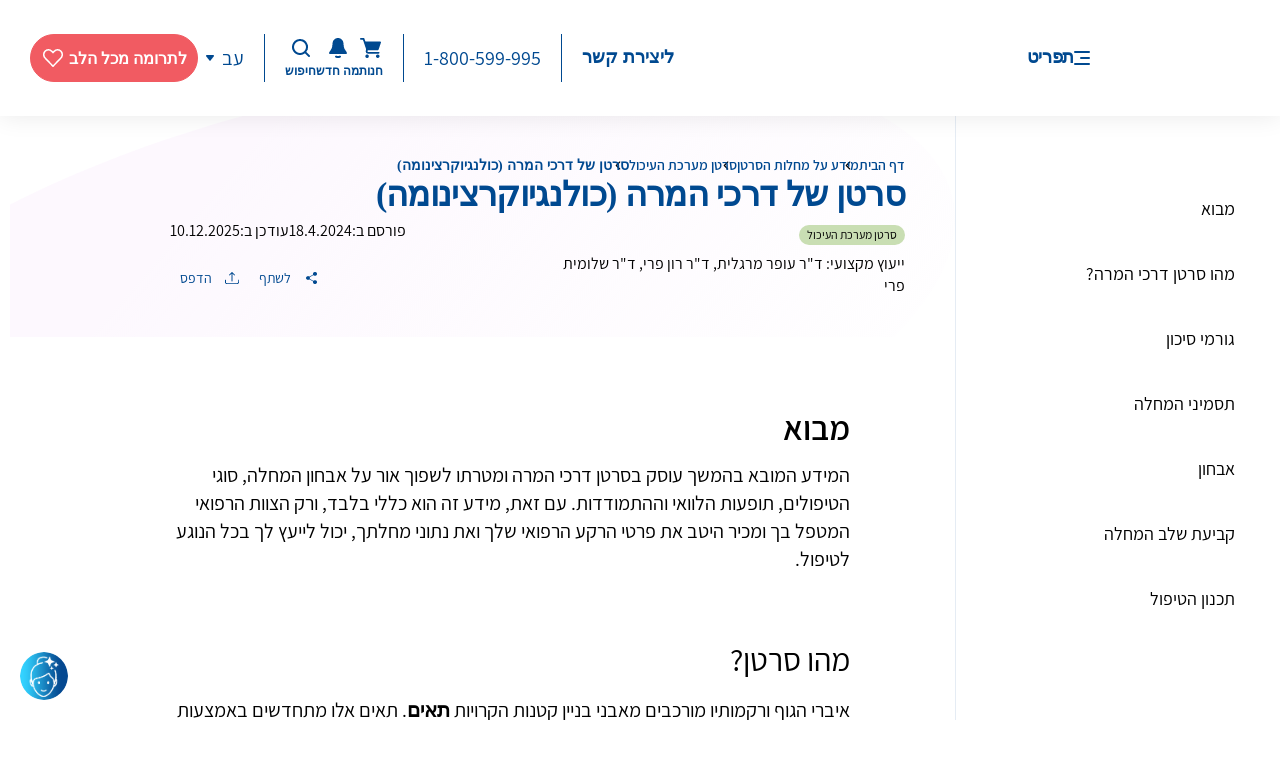

--- FILE ---
content_type: text/html
request_url: https://noa.cancer.org.il/chat-iframe?token=yLdHq01dtlEqH6z00crR26zHwJZGeT3z&showCloseBtn&showExpandBtn&parent=https://www.cancer.org.il&ver=1
body_size: 578
content:
<!DOCTYPE html>
<html lang="en" dir="ltr">
  <head>
    <meta charset="UTF-8" />
    <meta name="viewport" content="width=device-width, initial-scale=1.0, maximum-scale=1.0, user-scalable=no" />
    <link rel="icon" href="images/favicon.ico" type="image/svg+xml">
    <link rel="icon" href="images/favicon.svg" sizes="any">
    <link rel="preconnect" href="https://fonts.googleapis.com" />
    <link rel="preconnect" href="https://fonts.gstatic.com" crossorigin />
    <link
      href="https://fonts.googleapis.com/css2?family=Inter:wght@300;400;500;600;700&display=swap"
      rel="stylesheet"
    />
<!--    <link-->
<!--      rel="stylesheet"-->
<!--      href="https://unpkg.com/leaflet@1.7.1/dist/leaflet.css"-->
<!--      integrity="sha512-xodZBNTC5n17Xt2atTPuE1HxjVMSvLVW9ocqUKLsCC5CXdbqCmblAshOMAS6/keqq/sMZMZ19scR4PsZChSR7A=="-->
<!--      crossorigin=""-->
<!--    />-->

    <style>
      /* Fix for iOS keyboard width issue */
      html {
        width: 100%;
        max-width: 100%;
        overflow-x: hidden;
      }

      body {
        width: 100%;
        max-width: 100%;
        overflow-x: hidden;
      }

      /* iOS specific fixes */
      @supports (-webkit-touch-callout: none) {
        html, body {
          position: fixed;
          overflow: hidden;
          width: 100%;
          height: 100%;
        }

        #root {
          overflow-y: auto;
          overflow-x: hidden;
          -webkit-overflow-scrolling: touch;
          width: 100%;
          height: 100%;
        }
      }
    </style>

    <title>cancer.org.il: AI-powered Assistant</title>
    <script type="module" crossorigin src="/chat-iframe/assets/chat-iframe.min.js"></script>
    <link rel="stylesheet" crossorigin href="/chat-iframe/assets/app.css">
  </head>
  <body class="font-inter bg-[#EEF1F9] custom-tippy dashcode-app">
    <div id="root" class="wizy h-full"></div>
  </body>
</html>


--- FILE ---
content_type: text/css
request_url: https://noa.cancer.org.il/chat-iframe/assets/app.css
body_size: 26809
content:
.flatpickr-calendar{background:transparent;opacity:0;display:none;text-align:center;visibility:hidden;padding:0;-webkit-animation:none;animation:none;direction:ltr;border:0;font-size:14px;line-height:24px;border-radius:5px;position:absolute;width:307.875px;-webkit-box-sizing:border-box;box-sizing:border-box;-ms-touch-action:manipulation;touch-action:manipulation;-webkit-box-shadow:0 3px 13px rgba(0,0,0,.08);box-shadow:0 3px 13px #00000014}.flatpickr-calendar.open,.flatpickr-calendar.inline{opacity:1;max-height:640px;visibility:visible}.flatpickr-calendar.open{display:inline-block;z-index:99999}.flatpickr-calendar.animate.open{-webkit-animation:fpFadeInDown .3s cubic-bezier(.23,1,.32,1);animation:fpFadeInDown .3s cubic-bezier(.23,1,.32,1)}.flatpickr-calendar.inline{display:block;position:relative;top:2px}.flatpickr-calendar.static{position:absolute;top:calc(100% + 2px)}.flatpickr-calendar.static.open{z-index:999;display:block}.flatpickr-calendar.multiMonth .flatpickr-days .dayContainer:nth-child(n+1) .flatpickr-day.inRange:nth-child(7n+7){-webkit-box-shadow:none!important;box-shadow:none!important}.flatpickr-calendar.multiMonth .flatpickr-days .dayContainer:nth-child(n+2) .flatpickr-day.inRange:nth-child(7n+1){-webkit-box-shadow:-2px 0 0 #e6e6e6,5px 0 0 #e6e6e6;box-shadow:-2px 0 #e6e6e6,5px 0 #e6e6e6}.flatpickr-calendar .hasWeeks .dayContainer,.flatpickr-calendar .hasTime .dayContainer{border-bottom:0;border-bottom-right-radius:0;border-bottom-left-radius:0}.flatpickr-calendar .hasWeeks .dayContainer{border-left:0}.flatpickr-calendar.hasTime .flatpickr-time{height:40px;border-top:1px solid #eceef1}.flatpickr-calendar.hasTime .flatpickr-innerContainer{border-bottom:0}.flatpickr-calendar.hasTime .flatpickr-time{border:1px solid #eceef1}.flatpickr-calendar.noCalendar.hasTime .flatpickr-time{height:auto}.flatpickr-calendar:before,.flatpickr-calendar:after{position:absolute;display:block;pointer-events:none;border:solid transparent;content:"";height:0;width:0;left:22px}.flatpickr-calendar.rightMost:before,.flatpickr-calendar.arrowRight:before,.flatpickr-calendar.rightMost:after,.flatpickr-calendar.arrowRight:after{left:auto;right:22px}.flatpickr-calendar.arrowCenter:before,.flatpickr-calendar.arrowCenter:after{left:50%;right:50%}.flatpickr-calendar:before{border-width:5px;margin:0 -5px}.flatpickr-calendar:after{border-width:4px;margin:0 -4px}.flatpickr-calendar.arrowTop:before,.flatpickr-calendar.arrowTop:after{bottom:100%}.flatpickr-calendar.arrowTop:before{border-bottom-color:#eceef1}.flatpickr-calendar.arrowTop:after{border-bottom-color:#eceef1}.flatpickr-calendar.arrowBottom:before,.flatpickr-calendar.arrowBottom:after{top:100%}.flatpickr-calendar.arrowBottom:before{border-top-color:#eceef1}.flatpickr-calendar.arrowBottom:after{border-top-color:#eceef1}.flatpickr-calendar:focus{outline:0}.flatpickr-wrapper{position:relative;display:inline-block}.flatpickr-months{display:-webkit-box;display:-webkit-flex;display:-ms-flexbox;display:flex}.flatpickr-months .flatpickr-month{border-radius:5px 5px 0 0;background:#eceef1;color:#5a6171;fill:#5a6171;height:34px;line-height:1;text-align:center;position:relative;-webkit-user-select:none;-moz-user-select:none;-ms-user-select:none;user-select:none;overflow:hidden;-webkit-box-flex:1;-webkit-flex:1;-ms-flex:1;flex:1}.flatpickr-months .flatpickr-prev-month,.flatpickr-months .flatpickr-next-month{-webkit-user-select:none;-moz-user-select:none;-ms-user-select:none;user-select:none;text-decoration:none;cursor:pointer;position:absolute;top:0;height:34px;padding:10px;z-index:3;color:#5a6171;fill:#5a6171}.flatpickr-months .flatpickr-prev-month.flatpickr-disabled,.flatpickr-months .flatpickr-next-month.flatpickr-disabled{display:none}.flatpickr-months .flatpickr-prev-month i,.flatpickr-months .flatpickr-next-month i{position:relative}.flatpickr-months .flatpickr-prev-month.flatpickr-prev-month,.flatpickr-months .flatpickr-next-month.flatpickr-prev-month{left:0}.flatpickr-months .flatpickr-prev-month.flatpickr-next-month,.flatpickr-months .flatpickr-next-month.flatpickr-next-month{right:0}.flatpickr-months .flatpickr-prev-month:hover,.flatpickr-months .flatpickr-next-month:hover{color:#bbb}.flatpickr-months .flatpickr-prev-month:hover svg,.flatpickr-months .flatpickr-next-month:hover svg{fill:#f64747}.flatpickr-months .flatpickr-prev-month svg,.flatpickr-months .flatpickr-next-month svg{width:14px;height:14px}.flatpickr-months .flatpickr-prev-month svg path,.flatpickr-months .flatpickr-next-month svg path{-webkit-transition:fill .1s;transition:fill .1s;fill:inherit}.numInputWrapper{position:relative;height:auto}.numInputWrapper input,.numInputWrapper span{display:inline-block}.numInputWrapper input{width:100%}.numInputWrapper input::-ms-clear{display:none}.numInputWrapper input::-webkit-outer-spin-button,.numInputWrapper input::-webkit-inner-spin-button{margin:0;-webkit-appearance:none}.numInputWrapper span{position:absolute;right:0;width:14px;padding:0 4px 0 2px;height:50%;line-height:50%;opacity:0;cursor:pointer;border:1px solid rgba(72,72,72,.15);-webkit-box-sizing:border-box;box-sizing:border-box}.numInputWrapper span:hover{background:#0000001a}.numInputWrapper span:active{background:#0003}.numInputWrapper span:after{display:block;content:"";position:absolute}.numInputWrapper span.arrowUp{top:0;border-bottom:0}.numInputWrapper span.arrowUp:after{border-left:4px solid transparent;border-right:4px solid transparent;border-bottom:4px solid rgba(72,72,72,.6);top:26%}.numInputWrapper span.arrowDown{top:50%}.numInputWrapper span.arrowDown:after{border-left:4px solid transparent;border-right:4px solid transparent;border-top:4px solid rgba(72,72,72,.6);top:40%}.numInputWrapper span svg{width:inherit;height:auto}.numInputWrapper span svg path{fill:#5a617180}.numInputWrapper:hover{background:#0000000d}.numInputWrapper:hover span{opacity:1}.flatpickr-current-month{font-size:135%;line-height:inherit;font-weight:300;color:inherit;position:absolute;width:75%;left:12.5%;padding:7.48px 0 0;line-height:1;height:34px;display:inline-block;text-align:center;-webkit-transform:translate3d(0px,0px,0px);transform:translateZ(0)}.flatpickr-current-month span.cur-month{font-family:inherit;font-weight:700;color:inherit;display:inline-block;margin-left:.5ch;padding:0}.flatpickr-current-month span.cur-month:hover{background:#0000000d}.flatpickr-current-month .numInputWrapper{width:6ch;width:7ch�;display:inline-block}.flatpickr-current-month .numInputWrapper span.arrowUp:after{border-bottom-color:#5a6171}.flatpickr-current-month .numInputWrapper span.arrowDown:after{border-top-color:#5a6171}.flatpickr-current-month input.cur-year{background:transparent;-webkit-box-sizing:border-box;box-sizing:border-box;color:inherit;cursor:text;padding:0 0 0 .5ch;margin:0;display:inline-block;font-size:inherit;font-family:inherit;font-weight:300;line-height:inherit;height:auto;border:0;border-radius:0;vertical-align:initial;-webkit-appearance:textfield;-moz-appearance:textfield;appearance:textfield}.flatpickr-current-month input.cur-year:focus{outline:0}.flatpickr-current-month input.cur-year[disabled],.flatpickr-current-month input.cur-year[disabled]:hover{font-size:100%;color:#5a617180;background:transparent;pointer-events:none}.flatpickr-current-month .flatpickr-monthDropdown-months{appearance:menulist;background:#eceef1;border:none;border-radius:0;box-sizing:border-box;color:inherit;cursor:pointer;font-size:inherit;font-family:inherit;font-weight:300;height:auto;line-height:inherit;margin:-1px 0 0;outline:none;padding:0 0 0 .5ch;position:relative;vertical-align:initial;-webkit-box-sizing:border-box;-webkit-appearance:menulist;-moz-appearance:menulist;width:auto}.flatpickr-current-month .flatpickr-monthDropdown-months:focus,.flatpickr-current-month .flatpickr-monthDropdown-months:active{outline:none}.flatpickr-current-month .flatpickr-monthDropdown-months:hover{background:#0000000d}.flatpickr-current-month .flatpickr-monthDropdown-months .flatpickr-monthDropdown-month{background-color:#eceef1;outline:none;padding:0}.flatpickr-weekdays{background:#eceef1;text-align:center;overflow:hidden;width:100%;display:-webkit-box;display:-webkit-flex;display:-ms-flexbox;display:flex;-webkit-box-align:center;-webkit-align-items:center;-ms-flex-align:center;align-items:center;height:28px}.flatpickr-weekdays .flatpickr-weekdaycontainer{display:-webkit-box;display:-webkit-flex;display:-ms-flexbox;display:flex;-webkit-box-flex:1;-webkit-flex:1;-ms-flex:1;flex:1}span.flatpickr-weekday{cursor:default;font-size:90%;background:#eceef1;color:#5a6171;line-height:1;margin:0;text-align:center;display:block;-webkit-box-flex:1;-webkit-flex:1;-ms-flex:1;flex:1;font-weight:bolder}.dayContainer,.flatpickr-weeks{padding:1px 0 0}.flatpickr-days{position:relative;overflow:hidden;display:-webkit-box;display:-webkit-flex;display:-ms-flexbox;display:flex;-webkit-box-align:start;-webkit-align-items:flex-start;-ms-flex-align:start;align-items:flex-start;width:307.875px;border-left:1px solid #eceef1;border-right:1px solid #eceef1}.flatpickr-days:focus{outline:0}.dayContainer{padding:0;outline:0;text-align:left;width:307.875px;min-width:307.875px;max-width:307.875px;-webkit-box-sizing:border-box;box-sizing:border-box;display:inline-block;display:-ms-flexbox;display:-webkit-box;display:-webkit-flex;display:flex;-webkit-flex-wrap:wrap;flex-wrap:wrap;-ms-flex-wrap:wrap;-ms-flex-pack:justify;-webkit-justify-content:space-around;justify-content:space-around;-webkit-transform:translate3d(0px,0px,0px);transform:translateZ(0);opacity:1}.dayContainer+.dayContainer{-webkit-box-shadow:-1px 0 0 #eceef1;box-shadow:-1px 0 #eceef1}.flatpickr-day{background:none;border:1px solid transparent;border-radius:150px;-webkit-box-sizing:border-box;box-sizing:border-box;color:#484848;cursor:pointer;font-weight:400;width:14.2857143%;-webkit-flex-basis:14.2857143%;-ms-flex-preferred-size:14.2857143%;flex-basis:14.2857143%;max-width:39px;height:39px;line-height:39px;margin:0;display:inline-block;position:relative;-webkit-box-pack:center;-webkit-justify-content:center;-ms-flex-pack:center;justify-content:center;text-align:center}.flatpickr-day.inRange,.flatpickr-day.prevMonthDay.inRange,.flatpickr-day.nextMonthDay.inRange,.flatpickr-day.today.inRange,.flatpickr-day.prevMonthDay.today.inRange,.flatpickr-day.nextMonthDay.today.inRange,.flatpickr-day:hover,.flatpickr-day.prevMonthDay:hover,.flatpickr-day.nextMonthDay:hover,.flatpickr-day:focus,.flatpickr-day.prevMonthDay:focus,.flatpickr-day.nextMonthDay:focus{cursor:pointer;outline:0;background:#e2e2e2;border-color:#e2e2e2}.flatpickr-day.today{border-color:#bbb}.flatpickr-day.today:hover,.flatpickr-day.today:focus{border-color:#bbb;background:#bbb;color:#fff}.flatpickr-day.selected,.flatpickr-day.startRange,.flatpickr-day.endRange,.flatpickr-day.selected.inRange,.flatpickr-day.startRange.inRange,.flatpickr-day.endRange.inRange,.flatpickr-day.selected:focus,.flatpickr-day.startRange:focus,.flatpickr-day.endRange:focus,.flatpickr-day.selected:hover,.flatpickr-day.startRange:hover,.flatpickr-day.endRange:hover,.flatpickr-day.selected.prevMonthDay,.flatpickr-day.startRange.prevMonthDay,.flatpickr-day.endRange.prevMonthDay,.flatpickr-day.selected.nextMonthDay,.flatpickr-day.startRange.nextMonthDay,.flatpickr-day.endRange.nextMonthDay{background:#ff5a5f;-webkit-box-shadow:none;box-shadow:none;color:#fff;border-color:#ff5a5f}.flatpickr-day.selected.startRange,.flatpickr-day.startRange.startRange,.flatpickr-day.endRange.startRange{border-radius:50px 0 0 50px}.flatpickr-day.selected.endRange,.flatpickr-day.startRange.endRange,.flatpickr-day.endRange.endRange{border-radius:0 50px 50px 0}.flatpickr-day.selected.startRange+.endRange:not(:nth-child(7n+1)),.flatpickr-day.startRange.startRange+.endRange:not(:nth-child(7n+1)),.flatpickr-day.endRange.startRange+.endRange:not(:nth-child(7n+1)){-webkit-box-shadow:-10px 0 0 #ff5a5f;box-shadow:-10px 0 #ff5a5f}.flatpickr-day.selected.startRange.endRange,.flatpickr-day.startRange.startRange.endRange,.flatpickr-day.endRange.startRange.endRange{border-radius:50px}.flatpickr-day.inRange{border-radius:0;-webkit-box-shadow:-5px 0 0 #e2e2e2,5px 0 0 #e2e2e2;box-shadow:-5px 0 #e2e2e2,5px 0 #e2e2e2}.flatpickr-day.flatpickr-disabled,.flatpickr-day.flatpickr-disabled:hover,.flatpickr-day.prevMonthDay,.flatpickr-day.nextMonthDay,.flatpickr-day.notAllowed,.flatpickr-day.notAllowed.prevMonthDay,.flatpickr-day.notAllowed.nextMonthDay{color:#4848484d;background:transparent;border-color:transparent;cursor:default}.flatpickr-day.flatpickr-disabled,.flatpickr-day.flatpickr-disabled:hover{cursor:not-allowed;color:#4848481a}.flatpickr-day.week.selected{border-radius:0;-webkit-box-shadow:-5px 0 0 #ff5a5f,5px 0 0 #ff5a5f;box-shadow:-5px 0 #ff5a5f,5px 0 #ff5a5f}.flatpickr-day.hidden{visibility:hidden}.rangeMode .flatpickr-day{margin-top:1px}.flatpickr-weekwrapper{float:left}.flatpickr-weekwrapper .flatpickr-weeks{padding:0 12px;border-left:1px solid #eceef1}.flatpickr-weekwrapper .flatpickr-weekday{float:none;width:100%;line-height:28px}.flatpickr-weekwrapper span.flatpickr-day,.flatpickr-weekwrapper span.flatpickr-day:hover{display:block;width:100%;max-width:none;color:#4848484d;background:transparent;cursor:default;border:none}.flatpickr-innerContainer{display:block;display:-webkit-box;display:-webkit-flex;display:-ms-flexbox;display:flex;-webkit-box-sizing:border-box;box-sizing:border-box;overflow:hidden;background:#fff;border-bottom:1px solid #eceef1}.flatpickr-rContainer{display:inline-block;padding:0;-webkit-box-sizing:border-box;box-sizing:border-box}.flatpickr-time{text-align:center;outline:0;display:block;height:0;line-height:40px;max-height:40px;-webkit-box-sizing:border-box;box-sizing:border-box;overflow:hidden;display:-webkit-box;display:-webkit-flex;display:-ms-flexbox;display:flex;background:#fff;border-radius:0 0 5px 5px}.flatpickr-time:after{content:"";display:table;clear:both}.flatpickr-time .numInputWrapper{-webkit-box-flex:1;-webkit-flex:1;-ms-flex:1;flex:1;width:40%;height:40px;float:left}.flatpickr-time .numInputWrapper span.arrowUp:after{border-bottom-color:#484848}.flatpickr-time .numInputWrapper span.arrowDown:after{border-top-color:#484848}.flatpickr-time.hasSeconds .numInputWrapper{width:26%}.flatpickr-time.time24hr .numInputWrapper{width:49%}.flatpickr-time input{background:transparent;-webkit-box-shadow:none;box-shadow:none;border:0;border-radius:0;text-align:center;margin:0;padding:0;height:inherit;line-height:inherit;color:#484848;font-size:14px;position:relative;-webkit-box-sizing:border-box;box-sizing:border-box;-webkit-appearance:textfield;-moz-appearance:textfield;appearance:textfield}.flatpickr-time input.flatpickr-hour{font-weight:700}.flatpickr-time input.flatpickr-minute,.flatpickr-time input.flatpickr-second{font-weight:400}.flatpickr-time input:focus{outline:0;border:0}.flatpickr-time .flatpickr-time-separator,.flatpickr-time .flatpickr-am-pm{height:inherit;float:left;line-height:inherit;color:#484848;font-weight:700;width:2%;-webkit-user-select:none;-moz-user-select:none;-ms-user-select:none;user-select:none;-webkit-align-self:center;-ms-flex-item-align:center;align-self:center}.flatpickr-time .flatpickr-am-pm{outline:0;width:18%;cursor:pointer;text-align:center;font-weight:400}.flatpickr-time input:hover,.flatpickr-time .flatpickr-am-pm:hover,.flatpickr-time input:focus,.flatpickr-time .flatpickr-am-pm:focus{background:#eaeaea}.flatpickr-input[readonly]{cursor:pointer}@-webkit-keyframes fpFadeInDown{0%{opacity:0;-webkit-transform:translate3d(0,-20px,0);transform:translate3d(0,-20px,0)}to{opacity:1;-webkit-transform:translate3d(0,0,0);transform:translateZ(0)}}@keyframes fpFadeInDown{0%{opacity:0;-webkit-transform:translate3d(0,-20px,0);transform:translate3d(0,-20px,0)}to{opacity:1;-webkit-transform:translate3d(0,0,0);transform:translateZ(0)}}span.flatpickr-day.selected{font-weight:700}*,:before,:after{--tw-border-spacing-x: 0;--tw-border-spacing-y: 0;--tw-translate-x: 0;--tw-translate-y: 0;--tw-rotate: 0;--tw-skew-x: 0;--tw-skew-y: 0;--tw-scale-x: 1;--tw-scale-y: 1;--tw-pan-x: ;--tw-pan-y: ;--tw-pinch-zoom: ;--tw-scroll-snap-strictness: proximity;--tw-gradient-from-position: ;--tw-gradient-via-position: ;--tw-gradient-to-position: ;--tw-ordinal: ;--tw-slashed-zero: ;--tw-numeric-figure: ;--tw-numeric-spacing: ;--tw-numeric-fraction: ;--tw-ring-inset: ;--tw-ring-offset-width: 0px;--tw-ring-offset-color: #fff;--tw-ring-color: rgb(59 130 246 / .5);--tw-ring-offset-shadow: 0 0 #0000;--tw-ring-shadow: 0 0 #0000;--tw-shadow: 0 0 #0000;--tw-shadow-colored: 0 0 #0000;--tw-blur: ;--tw-brightness: ;--tw-contrast: ;--tw-grayscale: ;--tw-hue-rotate: ;--tw-invert: ;--tw-saturate: ;--tw-sepia: ;--tw-drop-shadow: ;--tw-backdrop-blur: ;--tw-backdrop-brightness: ;--tw-backdrop-contrast: ;--tw-backdrop-grayscale: ;--tw-backdrop-hue-rotate: ;--tw-backdrop-invert: ;--tw-backdrop-opacity: ;--tw-backdrop-saturate: ;--tw-backdrop-sepia: ;--tw-contain-size: ;--tw-contain-layout: ;--tw-contain-paint: ;--tw-contain-style: }::backdrop{--tw-border-spacing-x: 0;--tw-border-spacing-y: 0;--tw-translate-x: 0;--tw-translate-y: 0;--tw-rotate: 0;--tw-skew-x: 0;--tw-skew-y: 0;--tw-scale-x: 1;--tw-scale-y: 1;--tw-pan-x: ;--tw-pan-y: ;--tw-pinch-zoom: ;--tw-scroll-snap-strictness: proximity;--tw-gradient-from-position: ;--tw-gradient-via-position: ;--tw-gradient-to-position: ;--tw-ordinal: ;--tw-slashed-zero: ;--tw-numeric-figure: ;--tw-numeric-spacing: ;--tw-numeric-fraction: ;--tw-ring-inset: ;--tw-ring-offset-width: 0px;--tw-ring-offset-color: #fff;--tw-ring-color: rgb(59 130 246 / .5);--tw-ring-offset-shadow: 0 0 #0000;--tw-ring-shadow: 0 0 #0000;--tw-shadow: 0 0 #0000;--tw-shadow-colored: 0 0 #0000;--tw-blur: ;--tw-brightness: ;--tw-contrast: ;--tw-grayscale: ;--tw-hue-rotate: ;--tw-invert: ;--tw-saturate: ;--tw-sepia: ;--tw-drop-shadow: ;--tw-backdrop-blur: ;--tw-backdrop-brightness: ;--tw-backdrop-contrast: ;--tw-backdrop-grayscale: ;--tw-backdrop-hue-rotate: ;--tw-backdrop-invert: ;--tw-backdrop-opacity: ;--tw-backdrop-saturate: ;--tw-backdrop-sepia: ;--tw-contain-size: ;--tw-contain-layout: ;--tw-contain-paint: ;--tw-contain-style: }*,:before,:after{box-sizing:border-box;border-width:0;border-style:solid;border-color:#e5e7eb}:before,:after{--tw-content: ""}html,:host{line-height:1.5;-webkit-text-size-adjust:100%;-moz-tab-size:4;-o-tab-size:4;tab-size:4;font-family:ui-sans-serif,system-ui,sans-serif,"Apple Color Emoji","Segoe UI Emoji",Segoe UI Symbol,"Noto Color Emoji";font-feature-settings:normal;font-variation-settings:normal;-webkit-tap-highlight-color:transparent}body{margin:0;line-height:inherit}hr{height:0;color:inherit;border-top-width:1px}abbr:where([title]){-webkit-text-decoration:underline dotted;text-decoration:underline dotted}h1,h2,h3,h4,h5,h6{font-size:inherit;font-weight:inherit}a{color:inherit;text-decoration:inherit}b,strong{font-weight:bolder}code,kbd,samp,pre{font-family:ui-monospace,SFMono-Regular,Menlo,Monaco,Consolas,Liberation Mono,Courier New,monospace;font-feature-settings:normal;font-variation-settings:normal;font-size:1em}small{font-size:80%}sub,sup{font-size:75%;line-height:0;position:relative;vertical-align:baseline}sub{bottom:-.25em}sup{top:-.5em}table{text-indent:0;border-color:inherit;border-collapse:collapse}button,input,optgroup,select,textarea{font-family:inherit;font-feature-settings:inherit;font-variation-settings:inherit;font-size:100%;font-weight:inherit;line-height:inherit;letter-spacing:inherit;color:inherit;margin:0;padding:0}button,select{text-transform:none}button,input:where([type=button]),input:where([type=reset]),input:where([type=submit]){-webkit-appearance:button;background-color:transparent;background-image:none}:-moz-focusring{outline:auto}:-moz-ui-invalid{box-shadow:none}progress{vertical-align:baseline}::-webkit-inner-spin-button,::-webkit-outer-spin-button{height:auto}[type=search]{-webkit-appearance:textfield;outline-offset:-2px}::-webkit-search-decoration{-webkit-appearance:none}::-webkit-file-upload-button{-webkit-appearance:button;font:inherit}summary{display:list-item}blockquote,dl,dd,h1,h2,h3,h4,h5,h6,hr,figure,p,pre{margin:0}fieldset{margin:0;padding:0}legend{padding:0}ol,ul,menu{list-style:none;margin:0;padding:0}dialog{padding:0}textarea{resize:vertical}input::-moz-placeholder,textarea::-moz-placeholder{opacity:1;color:#9fa6b2}input::placeholder,textarea::placeholder{opacity:1;color:#9fa6b2}button,[role=button]{cursor:pointer}:disabled{cursor:default}img,svg,video,canvas,audio,iframe,embed,object{display:block;vertical-align:middle}img,video{max-width:100%;height:auto}[hidden]:where(:not([hidden=until-found])){display:none}body{height:100%;overflow-x:hidden;font-weight:400;--tw-text-opacity: 1;color:rgb(71 85 105 / var(--tw-text-opacity, 1))}body:is(.dark *){--tw-text-opacity: 1;color:rgb(203 213 225 / var(--tw-text-opacity, 1))}body.light,body.skin--default{--tw-bg-opacity: 1;background-color:rgb(241 245 249 / var(--tw-bg-opacity, 1))}body.lght,body.skin--bordered{background-color:transparent}body.dark{--tw-bg-opacity: 1;background-color:rgb(15 23 42 / var(--tw-bg-opacity, 1));--tw-text-opacity: 1;color:rgb(203 213 225 / var(--tw-text-opacity, 1))}html,body{height:100%}.single-sidebar-menu .ReactCollapse--collapse{transition:height .4s}.space-xy-5>div,.space-xy-5>button,.space-xy-5>a,.space-xy-5 label,.space-xy-5>*{margin-right:.5rem;margin-bottom:.5rem}.dashcode-app .leaflet-control{z-index:0!important}.dashcode-app .leaflet-control-container{z-index:555!important;position:relative}.dashcode-app .recharts-curve.recharts-tooltip-cursor{display:none}.dashcode-app .recharts-wrapper.bar-chart .recharts-tooltip-cursor{fill:transparent}.dashcode-app .recharts-tooltip-wrapper{border:none!important}:root{--background: 0 0% 100%;--foreground: 0 0% 3.9%;--card: 0 0% 100%;--card-foreground: 0 0% 3.9%;--popover: 0 0% 100%;--popover-foreground: 0 0% 3.9%;--primary: 0 0% 9%;--primary-foreground: 0 0% 98%;--secondary: 0 0% 96.1%;--secondary-foreground: 0 0% 9%;--muted: 0 0% 96.1%;--muted-foreground: 0 0% 45.1%;--accent: 0 0% 96.1%;--accent-foreground: 0 0% 9%;--destructive: 0 84.2% 60.2%;--destructive-foreground: 0 0% 98%;--border: 0 0% 89.8%;--input: 0 0% 89.8%;--ring: 0 0% 3.9%;--chart-1: 12 76% 61%;--chart-2: 173 58% 39%;--chart-3: 197 37% 24%;--chart-4: 43 74% 66%;--chart-5: 27 87% 67%;--radius: .5rem;--sidebar-background: 0 0% 98%;--sidebar-foreground: 240 5.3% 26.1%;--sidebar-primary: 240 5.9% 10%;--sidebar-primary-foreground: 0 0% 98%;--sidebar-accent: 240 4.8% 95.9%;--sidebar-accent-foreground: 240 5.9% 10%;--sidebar-border: 220 13% 91%;--sidebar-ring: 217.2 91.2% 59.8%}.dark{--background: 0 0% 3.9%;--foreground: 0 0% 98%;--card: 0 0% 3.9%;--card-foreground: 0 0% 98%;--popover: 0 0% 3.9%;--popover-foreground: 0 0% 98%;--primary: 0 0% 98%;--primary-foreground: 0 0% 9%;--secondary: 0 0% 14.9%;--secondary-foreground: 0 0% 98%;--muted: 0 0% 14.9%;--muted-foreground: 0 0% 63.9%;--accent: 0 0% 14.9%;--accent-foreground: 0 0% 98%;--destructive: 0 62.8% 30.6%;--destructive-foreground: 0 0% 98%;--border: 0 0% 14.9%;--input: 0 0% 14.9%;--ring: 0 0% 83.1%;--chart-1: 220 70% 50%;--chart-2: 160 60% 45%;--chart-3: 30 80% 55%;--chart-4: 280 65% 60%;--chart-5: 340 75% 55%;--sidebar-background: 240 5.9% 10%;--sidebar-foreground: 240 4.8% 95.9%;--sidebar-primary: 224.3 76.3% 48%;--sidebar-primary-foreground: 0 0% 100%;--sidebar-accent: 240 3.7% 15.9%;--sidebar-accent-foreground: 240 4.8% 95.9%;--sidebar-border: 240 3.7% 15.9%;--sidebar-ring: 217.2 91.2% 59.8%}*{border-color:hsl(var(--border))}body{overflow-y:hidden;background-color:hsl(var(--background));color:hsl(var(--foreground))}*{border-color:hsl(var(--border));outline-color:hsl(var(--ring) / .5)}body{background-color:hsl(var(--background));color:hsl(var(--foreground))}.container{width:100%;margin-right:auto;margin-left:auto;padding-right:15px;padding-left:15px}@media (min-width: 640px){.container{max-width:640px;padding-right:15px;padding-left:15px}}@media (min-width: 768px){.container{max-width:768px}}@media (min-width: 1024px){.container{max-width:1024px;padding-right:15px;padding-left:15px}}@media (min-width: 1280px){.container{max-width:1280px;padding-right:0;padding-left:0}}.\!progress{height:.5rem;--tw-bg-opacity: 1;background-color:rgb(15 23 42 / var(--tw-bg-opacity, 1))}.\!progress:is(.dark *){--tw-bg-opacity: 1;background-color:rgb(51 65 85 / var(--tw-bg-opacity, 1))}.progress{height:.5rem;--tw-bg-opacity: 1;background-color:rgb(15 23 42 / var(--tw-bg-opacity, 1))}.progress:is(.dark *){--tw-bg-opacity: 1;background-color:rgb(51 65 85 / var(--tw-bg-opacity, 1))}.\!progress .progress-bar.stripes{background-image:linear-gradient(45deg,hsla(0deg,0%,100%,.15) 25%,transparent 0,transparent 50%,hsla(0deg,0%,100%,.15) 0,hsla(0deg,0%,100%,.15) 75%,transparent 0,transparent)!important;background-size:.857rem .857rem!important}.progress .progress-bar.stripes{background-image:linear-gradient(45deg,hsla(0deg,0%,100%,.15) 25%,transparent 0,transparent 50%,hsla(0deg,0%,100%,.15) 0,hsla(0deg,0%,100%,.15) 75%,transparent 0,transparent);background-size:.857rem .857rem}@keyframes progress-bar-stripes{0%{background-position:1rem 0}to{background-position:0 0}}.animate-stripes{animation:progress-bar-stripes 1s linear infinite}.custom-tippy .tippy-box{--tw-bg-opacity: 1;background-color:rgb(15 23 42 / var(--tw-bg-opacity, 1))}.custom-tippy .tippy-arrow{--tw-text-opacity: 1;color:rgb(15 23 42 / var(--tw-text-opacity, 1))}.custom-tippy .tippy-box[data-theme~=primary]{--tw-bg-opacity: 1;background-color:rgb(17 17 18 / var(--tw-bg-opacity, 1));--tw-text-opacity: 1;color:rgb(255 255 255 / var(--tw-text-opacity, 1))}.custom-tippy .tippy-box[data-theme~=secondary]{--tw-bg-opacity: 1;background-color:rgb(160 174 192 / var(--tw-bg-opacity, 1));--tw-text-opacity: 1;color:rgb(255 255 255 / var(--tw-text-opacity, 1))}.custom-tippy .tippy-box[data-theme~=success]{--tw-bg-opacity: 1;background-color:rgb(80 199 147 / var(--tw-bg-opacity, 1));--tw-text-opacity: 1;color:rgb(255 255 255 / var(--tw-text-opacity, 1))}.custom-tippy .tippy-box[data-theme~=info]{--tw-bg-opacity: 1;background-color:rgb(12 231 250 / var(--tw-bg-opacity, 1));--tw-text-opacity: 1;color:rgb(255 255 255 / var(--tw-text-opacity, 1))}.custom-tippy .tippy-box[data-theme~=warning]{--tw-bg-opacity: 1;background-color:rgb(250 145 107 / var(--tw-bg-opacity, 1));--tw-text-opacity: 1;color:rgb(255 255 255 / var(--tw-text-opacity, 1))}.custom-tippy .tippy-box[data-theme~=danger]{--tw-bg-opacity: 1;background-color:rgb(241 89 92 / var(--tw-bg-opacity, 1));--tw-text-opacity: 1;color:rgb(255 255 255 / var(--tw-text-opacity, 1))}.custom-tippy .tippy-box[data-theme~=dark]{--tw-bg-opacity: 1;background-color:rgb(15 23 42 / var(--tw-bg-opacity, 1));--tw-text-opacity: 1;color:rgb(255 255 255 / var(--tw-text-opacity, 1))}.custom-tippy .tippy-box[data-theme~=dark]:is(.dark *){--tw-bg-opacity: 1;background-color:rgb(15 23 42 / var(--tw-bg-opacity, 1))}.custom-tippy .tippy-box[data-theme~=custom-light]{--tw-bg-opacity: 1;background-color:rgb(255 255 255 / var(--tw-bg-opacity, 1));--tw-text-opacity: 1;color:rgb(15 23 42 / var(--tw-text-opacity, 1));--tw-shadow: 0px 4px 8px rgba(0, 0, 0, .08);--tw-shadow-colored: 0px 4px 8px var(--tw-shadow-color);box-shadow:var(--tw-ring-offset-shadow, 0 0 #0000),var(--tw-ring-shadow, 0 0 #0000),var(--tw-shadow)}.custom-tippy .tippy-box[data-theme~=custom-light]:is(.dark *){border-width:1px;--tw-border-opacity: 1;border-color:rgb(51 65 85 / var(--tw-border-opacity, 1));--tw-bg-opacity: 1;background-color:rgb(51 65 85 / var(--tw-bg-opacity, 1))}.custom-tippy .tippy-box[data-theme~=custom-light2]{border-radius:.25rem;--tw-bg-opacity: 1;background-color:rgb(255 255 255 / var(--tw-bg-opacity, 1));--tw-text-opacity: 1;color:rgb(15 23 42 / var(--tw-text-opacity, 1));--tw-shadow: 0px 4px 8px rgba(0, 0, 0, .08);--tw-shadow-colored: 0px 4px 8px var(--tw-shadow-color);box-shadow:var(--tw-ring-offset-shadow, 0 0 #0000),var(--tw-ring-shadow, 0 0 #0000),var(--tw-shadow)}.custom-tippy .tippy-box[data-theme~=custom-light2]:is(.dark *){border-width:1px;--tw-border-opacity: 1;border-color:rgb(51 65 85 / var(--tw-border-opacity, 1));--tw-bg-opacity: 1;background-color:rgb(51 65 85 / var(--tw-bg-opacity, 1))}.custom-tippy .tippy-box[data-theme~=custom-light2] .tippy-content{padding:0}.custom-tippy .tippy-box[data-theme~=custom-light][data-placement^=top]>.tippy-arrow:before{--tw-border-opacity: 1;border-top-color:rgb(255 255 255 / var(--tw-border-opacity, 1))}.custom-tippy .tippy-box[data-theme~=custom-light][data-placement^=top]>.tippy-arrow:is(.dark *):before{--tw-border-opacity: 1;border-top-color:rgb(51 65 85 / var(--tw-border-opacity, 1))}.custom-tippy .tippy-box[data-theme~=custom-light][data-placement^=bottom]>.tippy-arrow:before{--tw-border-opacity: 1;border-bottom-color:rgb(255 255 255 / var(--tw-border-opacity, 1))}.custom-tippy .tippy-box[data-theme~=custom-light][data-placement^=bottom]>.tippy-arrow:is(.dark *):before{--tw-border-opacity: 1;border-bottom-color:rgb(51 65 85 / var(--tw-border-opacity, 1))}.custom-tippy .tippy-box[data-theme~=custom-light][data-placement^=left]>.tippy-arrow:before{--tw-border-opacity: 1;border-left-color:rgb(255 255 255 / var(--tw-border-opacity, 1))}.custom-tippy .tippy-box[data-theme~=custom-light][data-placement^=left]>.tippy-arrow:is(.dark *):before{--tw-border-opacity: 1;border-left-color:rgb(51 65 85 / var(--tw-border-opacity, 1))}.custom-tippy .tippy-box[data-theme~=custom-light][data-placement^=right]>.tippy-arrow:before{--tw-border-opacity: 1;border-right-color:rgb(255 255 255 / var(--tw-border-opacity, 1))}.custom-tippy .tippy-box[data-theme~=custom-light][data-placement^=right]>.tippy-arrow:is(.dark *):before{--tw-border-opacity: 1;border-right-color:rgb(51 65 85 / var(--tw-border-opacity, 1))}.custom-tippy .tippy-box[data-theme~=primary][data-placement^=top]>.tippy-arrow:before{--tw-border-opacity: 1;border-top-color:rgb(17 17 18 / var(--tw-border-opacity, 1))}.custom-tippy .tippy-box[data-theme~=primary][data-placement^=bottom]>.tippy-arrow:before{--tw-border-opacity: 1;border-bottom-color:rgb(17 17 18 / var(--tw-border-opacity, 1))}.custom-tippy .tippy-box[data-theme~=primary][data-placement^=left]>.tippy-arrow:before{--tw-border-opacity: 1;border-left-color:rgb(17 17 18 / var(--tw-border-opacity, 1))}.custom-tippy .tippy-box[data-theme~=primary][data-placement^=right]>.tippy-arrow:before{--tw-border-opacity: 1;border-right-color:rgb(17 17 18 / var(--tw-border-opacity, 1))}.custom-tippy .tippy-box[data-theme~=secondary][data-placement^=top]>.tippy-arrow:before{--tw-border-opacity: 1;border-top-color:rgb(160 174 192 / var(--tw-border-opacity, 1))}.custom-tippy .tippy-box[data-theme~=secondary][data-placement^=bottom]>.tippy-arrow:before{--tw-border-opacity: 1;border-bottom-color:rgb(160 174 192 / var(--tw-border-opacity, 1))}.custom-tippy .tippy-box[data-theme~=secondary][data-placement^=left]>.tippy-arrow:before{--tw-border-opacity: 1;border-left-color:rgb(160 174 192 / var(--tw-border-opacity, 1))}.custom-tippy .tippy-box[data-theme~=secondary][data-placement^=right]>.tippy-arrow:before{--tw-border-opacity: 1;border-right-color:rgb(160 174 192 / var(--tw-border-opacity, 1))}.custom-tippy .tippy-box[data-theme~=success][data-placement^=top]>.tippy-arrow:before{--tw-border-opacity: 1;border-top-color:rgb(80 199 147 / var(--tw-border-opacity, 1))}.custom-tippy .tippy-box[data-theme~=success][data-placement^=bottom]>.tippy-arrow:before{--tw-border-opacity: 1;border-bottom-color:rgb(80 199 147 / var(--tw-border-opacity, 1))}.custom-tippy .tippy-box[data-theme~=success][data-placement^=left]>.tippy-arrow:before{--tw-border-opacity: 1;border-left-color:rgb(80 199 147 / var(--tw-border-opacity, 1))}.custom-tippy .tippy-box[data-theme~=success][data-placement^=right]>.tippy-arrow:before{--tw-border-opacity: 1;border-right-color:rgb(80 199 147 / var(--tw-border-opacity, 1))}.custom-tippy .tippy-box[data-theme~=info][data-placement^=top]>.tippy-arrow:before{--tw-border-opacity: 1;border-top-color:rgb(12 231 250 / var(--tw-border-opacity, 1))}.custom-tippy .tippy-box[data-theme~=info][data-placement^=bottom]>.tippy-arrow:before{--tw-border-opacity: 1;border-bottom-color:rgb(12 231 250 / var(--tw-border-opacity, 1))}.custom-tippy .tippy-box[data-theme~=info][data-placement^=left]>.tippy-arrow:before{--tw-border-opacity: 1;border-left-color:rgb(12 231 250 / var(--tw-border-opacity, 1))}.custom-tippy .tippy-box[data-theme~=info][data-placement^=right]>.tippy-arrow:before{--tw-border-opacity: 1;border-right-color:rgb(12 231 250 / var(--tw-border-opacity, 1))}.custom-tippy .tippy-box[data-theme~=warning][data-placement^=top]>.tippy-arrow:before{--tw-border-opacity: 1;border-top-color:rgb(250 145 107 / var(--tw-border-opacity, 1))}.custom-tippy .tippy-box[data-theme~=warning][data-placement^=bottom]>.tippy-arrow:before{--tw-border-opacity: 1;border-bottom-color:rgb(250 145 107 / var(--tw-border-opacity, 1))}.custom-tippy .tippy-box[data-theme~=warning][data-placement^=left]>.tippy-arrow:before{--tw-border-opacity: 1;border-left-color:rgb(250 145 107 / var(--tw-border-opacity, 1))}.custom-tippy .tippy-box[data-theme~=warning][data-placement^=right]>.tippy-arrow:before{--tw-border-opacity: 1;border-right-color:rgb(250 145 107 / var(--tw-border-opacity, 1))}.custom-tippy .tippy-box[data-theme~=danger][data-placement^=top]>.tippy-arrow:before{--tw-border-opacity: 1;border-top-color:rgb(241 89 92 / var(--tw-border-opacity, 1))}.custom-tippy .tippy-box[data-theme~=danger][data-placement^=bottom]>.tippy-arrow:before{--tw-border-opacity: 1;border-bottom-color:rgb(241 89 92 / var(--tw-border-opacity, 1))}.custom-tippy .tippy-box[data-theme~=danger][data-placement^=left]>.tippy-arrow:before{--tw-border-opacity: 1;border-left-color:rgb(241 89 92 / var(--tw-border-opacity, 1))}.custom-tippy .tippy-box[data-theme~=danger][data-placement^=right]>.tippy-arrow:before{--tw-border-opacity: 1;border-right-color:rgb(241 89 92 / var(--tw-border-opacity, 1))}.custom-tippy .tippy-box[data-theme~=dark][data-placement^=top]>.tippy-arrow:before{--tw-border-opacity: 1;border-top-color:rgb(17 17 18 / var(--tw-border-opacity, 1))}.custom-tippy .tippy-box[data-theme~=dark][data-placement^=top]>.tippy-arrow:is(.dark *):before{--tw-border-opacity: 1;border-top-color:rgb(15 23 42 / var(--tw-border-opacity, 1))}.custom-tippy .tippy-box[data-theme~=dark][data-placement^=bottom]>.tippy-arrow:before{--tw-border-opacity: 1;border-bottom-color:rgb(17 17 18 / var(--tw-border-opacity, 1))}.custom-tippy .tippy-box[data-theme~=dark][data-placement^=bottom]>.tippy-arrow:is(.dark *):before{--tw-border-opacity: 1;border-bottom-color:rgb(15 23 42 / var(--tw-border-opacity, 1))}.custom-tippy .tippy-box[data-theme~=dark][data-placement^=left]>.tippy-arrow:before{--tw-border-opacity: 1;border-left-color:rgb(17 17 18 / var(--tw-border-opacity, 1))}.custom-tippy .tippy-box[data-theme~=dark][data-placement^=left]>.tippy-arrow:is(.dark *):before{--tw-border-opacity: 1;border-left-color:rgb(15 23 42 / var(--tw-border-opacity, 1))}.custom-tippy .tippy-box[data-theme~=dark][data-placement^=right]>.tippy-arrow:before{--tw-border-opacity: 1;border-right-color:rgb(17 17 18 / var(--tw-border-opacity, 1))}.custom-tippy .tippy-box[data-theme~=dark][data-placement^=right]>.tippy-arrow:is(.dark *):before{--tw-border-opacity: 1;border-right-color:rgb(15 23 42 / var(--tw-border-opacity, 1))}.alert{border-radius:calc(var(--radius) - 2px);padding-top:18px;padding-bottom:18px;padding-left:1.5rem;padding-right:1.5rem;font-size:.875rem;line-height:1.25rem;font-weight:400}.alert-primary{--tw-bg-opacity: 1;background-color:rgb(17 17 18 / var(--tw-bg-opacity, 1));--tw-text-opacity: 1;color:rgb(255 255 255 / var(--tw-text-opacity, 1))}.alert-primary.light-mode{--tw-bg-opacity: 14%;--tw-text-opacity: 1;color:rgb(17 17 18 / var(--tw-text-opacity, 1))}.alert-dark{--tw-bg-opacity: 1;background-color:rgb(15 23 42 / var(--tw-bg-opacity, 1));--tw-text-opacity: 1;color:rgb(255 255 255 / var(--tw-text-opacity, 1))}.alert-dark.light-mode{--tw-bg-opacity: 54%;--tw-text-opacity: 1;color:rgb(241 245 249 / var(--tw-text-opacity, 1))}.card-title{font-size:1.125rem;line-height:1.75rem;font-weight:500;text-transform:capitalize;line-height:24px;--tw-text-opacity: 1;color:rgb(15 23 42 / var(--tw-text-opacity, 1))}.card-title:is(.dark *){--tw-text-opacity: 1;color:rgb(255 255 255 / var(--tw-text-opacity, 1))}@media (min-width: 768px){.card-title{font-size:1.25rem;line-height:1.75rem;line-height:28px}}.card-subtitle{margin-top:.25rem;font-size:.875rem;font-weight:500;line-height:1.25rem;--tw-text-opacity: 1;color:rgb(71 85 105 / var(--tw-text-opacity, 1))}.card-subtitle:is(.dark *){--tw-text-opacity: 1;color:rgb(203 213 225 / var(--tw-text-opacity, 1))}.card-header{display:flex;align-items:center;justify-content:space-between;padding-left:1.5rem;padding-right:1.5rem;padding-top:1.5rem}.card-header:not(.no-border){border-bottom-width:1px;--tw-border-opacity: 1;border-color:rgb(226 232 240 / var(--tw-border-opacity, 1));padding-bottom:1.25rem}.card-header:not(.no-border):is(.dark *){--tw-border-opacity: 1;border-color:rgb(51 65 85 / var(--tw-border-opacity, 1))}.card-height-auto .card{height:-moz-min-content;height:min-content}.loginwrapper{display:flex;width:100%;align-items:center;overflow:hidden;min-height:100vh;min-height:calc(var(--vh, 1vh) * 100);height:100vh;flex-basis:100%}.loginwrapper .lg-inner-column{height:100vh;height:calc(var(--vh, 1vh) * 100);display:flex;width:100%;flex-wrap:wrap;overflow-y:auto}.loginwrapper .left-column{display:none;flex:1 1 0%;overflow:hidden;--tw-bg-opacity: 1;background-color:rgb(241 245 249 / var(--tw-bg-opacity, 1))}.loginwrapper .left-column:is(.dark *){--tw-bg-opacity: 1;background-color:rgb(15 23 42 / var(--tw-bg-opacity, 1))}@media (min-width: 1024px){.loginwrapper .left-column{display:block}}.loginwrapper .left-column h4{font-size:40px;line-height:48px;--tw-text-opacity: 1;color:rgb(71 85 105 / var(--tw-text-opacity, 1))}.loginwrapper .left-column h4:is(.dark *){--tw-text-opacity: 1;color:rgb(148 163 184 / var(--tw-text-opacity, 1))}.loginwrapper .right-column{flex:1 1 0%}.loginwrapper .black-500-title{font-size:40px;line-height:48px;--tw-text-opacity: 1;color:rgb(255 255 255 / var(--tw-text-opacity, 1))}.auth-box{margin-left:auto;margin-right:auto;width:100%;max-width:524px;padding:1.75rem}@media (min-width: 768px){.auth-box{padding:44px 42px}}.auth-box h4{margin-bottom:.75rem;font-size:1.5rem;line-height:2rem;--tw-text-opacity: 1;color:rgb(15 23 42 / var(--tw-text-opacity, 1))}.auth-box h4:is(.dark *){--tw-text-opacity: 1;color:rgb(255 255 255 / var(--tw-text-opacity, 1))}.auth-footer{z-index:999;padding-bottom:2.5rem;font-size:.75rem;line-height:1rem;font-weight:400;--tw-text-opacity: 1;color:rgb(160 174 192 / var(--tw-text-opacity, 1))}.auth-footer:is(.dark *){--tw-text-opacity: 1;color:rgb(148 163 184 / var(--tw-text-opacity, 1))}.btn{position:relative;white-space:normal;border-radius:.25rem;padding-left:1rem;padding-right:1rem;padding-top:10px;padding-bottom:10px;font-size:.875rem;font-weight:600;text-transform:capitalize;line-height:1.5rem;transition-property:all;transition-timing-function:cubic-bezier(.4,0,.2,1);transition-duration:.15s;animation-duration:.15s}@media (min-width: 768px){.btn{white-space:nowrap;padding:.75rem 1.5rem}}.btn.btn-xl{padding:.75rem 1.75rem;font-size:16px}@media (min-width: 768px){.btn.btn-xl{padding:1rem 2.5rem}}.btn.btn-sm{padding:.5rem .75rem;font-size:.75rem;line-height:1rem}@media (min-width: 768px){.btn.btn-sm{padding-left:1rem;padding-right:1rem}}.btn.block-btn{display:block;width:100%;text-align:center}.btn.block-btn span{justify-content:center}.btn-dark{--tw-bg-opacity: 1;background-color:rgb(15 23 42 / var(--tw-bg-opacity, 1));--tw-text-opacity: 1;color:rgb(255 255 255 / var(--tw-text-opacity, 1));--tw-ring-opacity: 1;--tw-ring-color: rgb(15 23 42 / var(--tw-ring-opacity, 1))}.btn-dark:hover{--tw-ring-offset-shadow: var(--tw-ring-inset) 0 0 0 var(--tw-ring-offset-width) var(--tw-ring-offset-color);--tw-ring-shadow: var(--tw-ring-inset) 0 0 0 calc(2px + var(--tw-ring-offset-width)) var(--tw-ring-color);box-shadow:var(--tw-ring-offset-shadow),var(--tw-ring-shadow),var(--tw-shadow, 0 0 #0000);--tw-ring-opacity: .8;--tw-ring-offset-width: 1px}.btn-dark:is(.dark *){--tw-bg-opacity: 1;background-color:rgb(15 23 42 / var(--tw-bg-opacity, 1))}.btn-dark:hover:is(.dark *){--tw-bg-opacity: .7;--tw-ring-offset-shadow: var(--tw-ring-inset) 0 0 0 var(--tw-ring-offset-width) var(--tw-ring-offset-color);--tw-ring-shadow: var(--tw-ring-inset) 0 0 0 calc(0px + var(--tw-ring-offset-width)) var(--tw-ring-color);box-shadow:var(--tw-ring-offset-shadow),var(--tw-ring-shadow),var(--tw-shadow, 0 0 #0000);--tw-ring-offset-width: 0px}.btn-primary{--tw-bg-opacity: 1;background-color:rgb(17 17 18 / var(--tw-bg-opacity, 1));--tw-text-opacity: 1;color:rgb(255 255 255 / var(--tw-text-opacity, 1));--tw-ring-opacity: 1;--tw-ring-color: rgb(17 17 18 / var(--tw-ring-opacity, 1))}.btn-primary:hover{--tw-ring-offset-shadow: var(--tw-ring-inset) 0 0 0 var(--tw-ring-offset-width) var(--tw-ring-offset-color);--tw-ring-shadow: var(--tw-ring-inset) 0 0 0 calc(2px + var(--tw-ring-offset-width)) var(--tw-ring-color);box-shadow:var(--tw-ring-offset-shadow),var(--tw-ring-shadow),var(--tw-shadow, 0 0 #0000);--tw-ring-opacity: .8;--tw-ring-offset-width: 1px}.btn-primary:hover:is(.dark *){--tw-bg-opacity: .7;--tw-ring-offset-shadow: var(--tw-ring-inset) 0 0 0 var(--tw-ring-offset-width) var(--tw-ring-offset-color);--tw-ring-shadow: var(--tw-ring-inset) 0 0 0 calc(0px + var(--tw-ring-offset-width)) var(--tw-ring-color);box-shadow:var(--tw-ring-offset-shadow),var(--tw-ring-shadow),var(--tw-shadow, 0 0 #0000);--tw-ring-offset-width: 0px}.btn-outline-dark{border-width:1px;--tw-border-opacity: 1;border-color:rgb(17 17 18 / var(--tw-border-opacity, 1));background-color:transparent;--tw-text-opacity: 1;color:rgb(15 23 42 / var(--tw-text-opacity, 1))}.btn-outline-dark:hover{--tw-border-opacity: 1;border-color:rgb(17 17 18 / var(--tw-border-opacity, 1));background-color:rgb(15 23 42 / var(--tw-bg-opacity, 1));--tw-bg-opacity: .05}.btn-outline-dark:is(.dark *){--tw-border-opacity: 1;border-color:rgb(71 85 105 / var(--tw-border-opacity, 1));--tw-text-opacity: 1;color:rgb(203 213 225 / var(--tw-text-opacity, 1))}.btn-outline-dark.active{--tw-bg-opacity: 1;background-color:rgb(15 23 42 / var(--tw-bg-opacity, 1));--tw-text-opacity: 1;color:rgb(255 255 255 / var(--tw-text-opacity, 1))}.btn-outline-dark.active:is(.dark *){--tw-bg-opacity: 1;background-color:rgb(15 23 42 / var(--tw-bg-opacity, 1));--tw-text-opacity: 1;color:rgb(203 213 225 / var(--tw-text-opacity, 1))}[aria-expanded=true]>.btn-outline-dark{--tw-bg-opacity: 1;background-color:rgb(15 23 42 / var(--tw-bg-opacity, 1));--tw-text-opacity: 1;color:rgb(255 255 255 / var(--tw-text-opacity, 1))}.btn-outline-primary{border-width:1px;--tw-border-opacity: 1;border-color:rgb(17 17 18 / var(--tw-border-opacity, 1));background-color:transparent;--tw-text-opacity: 1;color:rgb(17 17 18 / var(--tw-text-opacity, 1))}.btn-outline-primary:hover{--tw-border-opacity: 1;border-color:rgb(17 17 18 / var(--tw-border-opacity, 1));background-color:rgb(17 17 18 / var(--tw-bg-opacity, 1));--tw-bg-opacity: .05}.btn-outline-primary.active{--tw-bg-opacity: 1;background-color:rgb(17 17 18 / var(--tw-bg-opacity, 1));--tw-text-opacity: 1;color:rgb(255 255 255 / var(--tw-text-opacity, 1))}[aria-expanded=true]>.btn-outline-primary{--tw-bg-opacity: 1;background-color:rgb(17 17 18 / var(--tw-bg-opacity, 1));--tw-text-opacity: 1;color:rgb(255 255 255 / var(--tw-text-opacity, 1))}.btn-outline-secondary.active{--tw-bg-opacity: 1;background-color:rgb(160 174 192 / var(--tw-bg-opacity, 1));--tw-text-opacity: 1;color:rgb(255 255 255 / var(--tw-text-opacity, 1))}.btn-outline-success.active{--tw-bg-opacity: 1;background-color:rgb(80 199 147 / var(--tw-bg-opacity, 1));--tw-text-opacity: 1;color:rgb(255 255 255 / var(--tw-text-opacity, 1))}.btn-outline-info.active{--tw-bg-opacity: 1;background-color:rgb(12 231 250 / var(--tw-bg-opacity, 1));--tw-text-opacity: 1;color:rgb(255 255 255 / var(--tw-text-opacity, 1))}.btn-outline-warning.active{--tw-bg-opacity: 1;background-color:rgb(250 145 107 / var(--tw-bg-opacity, 1));--tw-text-opacity: 1;color:rgb(255 255 255 / var(--tw-text-opacity, 1))}.btn-outline-danger.active{--tw-bg-opacity: 1;background-color:rgb(241 89 92 / var(--tw-bg-opacity, 1));--tw-text-opacity: 1;color:rgb(255 255 255 / var(--tw-text-opacity, 1))}.btn-outline-light.active{--tw-bg-opacity: 1;background-color:rgb(224 234 255 / var(--tw-bg-opacity, 1));--tw-text-opacity: 1;color:rgb(15 23 42 / var(--tw-text-opacity, 1))}.btn.light{--tw-bg-opacity: 15%;--tw-ring-opacity: .3}.btn.light:hover:is(.dark *){--tw-bg-opacity: .1}.btn-primary.light{--tw-text-opacity: 1;color:rgb(17 17 18 / var(--tw-text-opacity, 1))}.btn-primary.light:hover:is(.dark *){--tw-bg-opacity: .1}.btn-secondary.light{--tw-text-opacity: 1;color:rgb(160 174 192 / var(--tw-text-opacity, 1))}.btn-secondary.light:hover:is(.dark *){--tw-bg-opacity: .1}.btn-success.light{--tw-text-opacity: 1;color:rgb(80 199 147 / var(--tw-text-opacity, 1))}.btn-success.light:hover:is(.dark *){--tw-bg-opacity: .1}.btn-info.light{--tw-text-opacity: 1;color:rgb(12 231 250 / var(--tw-text-opacity, 1))}.btn-info.light:hover:is(.dark *){--tw-bg-opacity: .1}.btn-warning.light{--tw-text-opacity: 1;color:rgb(250 145 107 / var(--tw-text-opacity, 1))}.btn-warning.light:hover:is(.dark *){--tw-bg-opacity: .1}.btn-danger.light{--tw-text-opacity: 1;color:rgb(241 89 92 / var(--tw-text-opacity, 1))}.btn-danger.light:hover:is(.dark *){--tw-bg-opacity: .1}.btn-light.light{--tw-text-opacity: .8}.btn-light.light:is(.dark *){--tw-text-opacity: 1;color:rgb(203 213 225 / var(--tw-text-opacity, 1))}.btn-light.light:hover:is(.dark *){--tw-bg-opacity: .1}.split-btngroup .btn:hover{--tw-ring-offset-shadow: var(--tw-ring-inset) 0 0 0 var(--tw-ring-offset-width) var(--tw-ring-offset-color);--tw-ring-shadow: var(--tw-ring-inset) 0 0 0 calc(0px + var(--tw-ring-offset-width)) var(--tw-ring-color);box-shadow:var(--tw-ring-offset-shadow),var(--tw-ring-shadow),var(--tw-shadow, 0 0 #0000)}.split-btngroup .btn:where([dir=ltr],[dir=ltr] *){border-top-right-radius:0;border-bottom-right-radius:0}.split-btngroup .btn:where([dir=rtl],[dir=rtl] *){border-top-left-radius:0;border-bottom-left-radius:0}.split-btngroup .btn-outline-primary:last-child{--tw-border-opacity: 1;border-color:rgb(17 17 18 / var(--tw-border-opacity, 1))}.split-btngroup .btn-outline-primary:focus{--tw-text-opacity: 1;color:rgb(17 17 18 / var(--tw-text-opacity, 1))}.btn-link.white{--tw-text-opacity: 1;color:rgb(255 255 255 / var(--tw-text-opacity, 1))}.badge{display:inline-flex;white-space:nowrap;border-radius:.358rem;padding:.25rem .5rem;vertical-align:baseline;font-size:.75rem;line-height:1rem;font-weight:600;text-transform:capitalize}.badge.pill{border-radius:999px}h1{font-size:3.75rem;line-height:1;font-weight:600;--tw-text-opacity: 1;color:rgb(15 23 42 / var(--tw-text-opacity, 1))}h1:is(.dark *){--tw-text-opacity: 1;color:rgb(203 213 225 / var(--tw-text-opacity, 1))}h2{font-size:3rem;line-height:1;font-weight:600;--tw-text-opacity: 1;color:rgb(15 23 42 / var(--tw-text-opacity, 1))}h2:is(.dark *){--tw-text-opacity: 1;color:rgb(203 213 225 / var(--tw-text-opacity, 1))}h3{font-size:2.25rem;line-height:2.5rem;font-weight:500;--tw-text-opacity: 1;color:rgb(15 23 42 / var(--tw-text-opacity, 1))}h3:is(.dark *){--tw-text-opacity: 1;color:rgb(203 213 225 / var(--tw-text-opacity, 1))}h4{font-size:1.875rem;line-height:2.25rem;font-weight:500;--tw-text-opacity: 1;color:rgb(15 23 42 / var(--tw-text-opacity, 1))}h4:is(.dark *){--tw-text-opacity: 1;color:rgb(203 213 225 / var(--tw-text-opacity, 1))}h5{font-size:1.5rem;line-height:2rem;font-weight:500;--tw-text-opacity: 1;color:rgb(15 23 42 / var(--tw-text-opacity, 1))}h5:is(.dark *){--tw-text-opacity: 1;color:rgb(203 213 225 / var(--tw-text-opacity, 1))}h6{font-size:1.25rem;line-height:1.75rem;font-weight:500;line-height:20px;--tw-text-opacity: 1;color:rgb(15 23 42 / var(--tw-text-opacity, 1))}h6:is(.dark *){--tw-text-opacity: 1;color:rgb(203 213 225 / var(--tw-text-opacity, 1))}blockquote{border-left-width:2px;--tw-border-opacity: 1;border-color:rgb(104 118 138 / var(--tw-border-opacity, 1));padding-left:1.25rem;font-size:1.25rem;line-height:1.75rem;font-style:italic}.form-label{margin-bottom:.5rem;display:block;width:100%;cursor:pointer;font-size:.875rem;font-weight:500;text-transform:capitalize;line-height:1.5rem;--tw-text-opacity: 1;color:rgb(71 85 105 / var(--tw-text-opacity, 1))}.form-label:is(.dark *){--tw-text-opacity: 1;color:rgb(203 213 225 / var(--tw-text-opacity, 1))}.form-label:where([dir=rtl],[dir=rtl] *){display:block;text-align:right}.form-control{display:block;width:100%;border-radius:.25rem;border-width:1px;--tw-border-opacity: 1;border-color:rgb(226 232 240 / var(--tw-border-opacity, 1));--tw-bg-opacity: 1;background-color:rgb(255 255 255 / var(--tw-bg-opacity, 1));padding-left:.75rem;padding-right:.75rem;font-size:.875rem;line-height:1.25rem;--tw-text-opacity: 1;color:rgb(15 23 42 / var(--tw-text-opacity, 1));transition-property:color,background-color,border-color,text-decoration-color,fill,stroke,opacity,box-shadow,transform,filter,-webkit-backdrop-filter;transition-property:color,background-color,border-color,text-decoration-color,fill,stroke,opacity,box-shadow,transform,filter,backdrop-filter;transition-property:color,background-color,border-color,text-decoration-color,fill,stroke,opacity,box-shadow,transform,filter,backdrop-filter,-webkit-backdrop-filter;transition-duration:.3s;transition-timing-function:cubic-bezier(.4,0,.2,1);animation-duration:.3s;animation-timing-function:cubic-bezier(.4,0,.2,1)}.form-control::-moz-placeholder{font-weight:400;--tw-text-opacity: 1;color:rgb(148 163 184 / var(--tw-text-opacity, 1))}.form-control::placeholder{font-weight:400;--tw-text-opacity: 1;color:rgb(148 163 184 / var(--tw-text-opacity, 1))}.form-control:focus{outline:2px solid transparent;outline-offset:2px;--tw-ring-offset-shadow: var(--tw-ring-inset) 0 0 0 var(--tw-ring-offset-width) var(--tw-ring-offset-color);--tw-ring-shadow: var(--tw-ring-inset) 0 0 0 calc(1px + var(--tw-ring-offset-width)) var(--tw-ring-color);box-shadow:var(--tw-ring-offset-shadow),var(--tw-ring-shadow),var(--tw-shadow, 0 0 #0000);--tw-ring-color: rgb(71 85 105 / var(--tw-ring-opacity, 1));--tw-ring-opacity: .9}.form-control:is(.dark *){--tw-border-opacity: 1;border-color:rgb(51 65 85 / var(--tw-border-opacity, 1));--tw-bg-opacity: 1;background-color:rgb(15 23 42 / var(--tw-bg-opacity, 1));--tw-text-opacity: 1;color:rgb(203 213 225 / var(--tw-text-opacity, 1))}.form-control:is(.dark *)::-moz-placeholder{--tw-text-opacity: 1;color:rgb(148 163 184 / var(--tw-text-opacity, 1))}.form-control:is(.dark *)::placeholder{--tw-text-opacity: 1;color:rgb(148 163 184 / var(--tw-text-opacity, 1))}.form-control:focus:is(.dark *){--tw-ring-opacity: 1;--tw-ring-color: rgb(15 23 42 / var(--tw-ring-opacity, 1))}.input-description{margin-top:.5rem;display:block;font-size:.75rem;font-weight:300;line-height:1rem;--tw-text-opacity: 1;color:rgb(160 174 192 / var(--tw-text-opacity, 1))}.fromGroup{position:relative}.fromGroup.has-error .form-control{--tw-border-opacity: 1;border-color:rgb(241 89 92 / var(--tw-border-opacity, 1))}.fromGroup.has-error .form-control:focus{--tw-ring-offset-shadow: var(--tw-ring-inset) 0 0 0 var(--tw-ring-offset-width) var(--tw-ring-offset-color);--tw-ring-shadow: var(--tw-ring-inset) 0 0 0 calc(1px + var(--tw-ring-offset-width)) var(--tw-ring-color);box-shadow:var(--tw-ring-offset-shadow),var(--tw-ring-shadow),var(--tw-shadow, 0 0 #0000);--tw-ring-color: rgb(241 89 92 / var(--tw-ring-opacity, 1));--tw-ring-opacity: .9}.fromGroup.is-valid .form-control{--tw-border-opacity: 1;border-color:rgb(80 199 147 / var(--tw-border-opacity, 1))}.fromGroup.is-valid .form-control:focus{--tw-ring-offset-shadow: var(--tw-ring-inset) 0 0 0 var(--tw-ring-offset-width) var(--tw-ring-offset-color);--tw-ring-shadow: var(--tw-ring-inset) 0 0 0 calc(1px + var(--tw-ring-offset-width)) var(--tw-ring-color);box-shadow:var(--tw-ring-offset-shadow),var(--tw-ring-shadow),var(--tw-shadow, 0 0 #0000);--tw-ring-color: rgb(80 199 147 / var(--tw-ring-opacity, 1));--tw-ring-opacity: .9}.form-control[readonly]{cursor:pointer;--tw-bg-opacity: 1;background-color:rgb(226 232 240 / var(--tw-bg-opacity, 1));--tw-text-opacity: 1;color:rgb(148 163 184 / var(--tw-text-opacity, 1))}.form-control[readonly]::-moz-placeholder{--tw-text-opacity: 1;color:rgb(148 163 184 / var(--tw-text-opacity, 1))}.form-control[readonly]::placeholder{--tw-text-opacity: 1;color:rgb(148 163 184 / var(--tw-text-opacity, 1))}.form-control[readonly]:is(.dark *){--tw-bg-opacity: 1;background-color:rgb(71 85 105 / var(--tw-bg-opacity, 1))}.form-control[disabled]{cursor:not-allowed;--tw-bg-opacity: 1;background-color:rgb(248 250 252 / var(--tw-bg-opacity, 1));--tw-text-opacity: 1;color:rgb(30 41 59 / var(--tw-text-opacity, 1))}.form-control[disabled]::-moz-placeholder{--tw-text-opacity: .6}.form-control[disabled]::placeholder{--tw-text-opacity: .6}.form-control[disabled]:is(.dark *){--tw-bg-opacity: 1;background-color:rgb(71 85 105 / var(--tw-bg-opacity, 1))}.dark .text-vtd-primary-500-600,.dark .text-vtd-primary-500-500{color:#f8fafc!important}.dark .bg-vtd-primary-500-500{background-color:#334155!important}.file-control{border-radius:.25rem;border-width:1px;--tw-border-opacity: 1;border-color:rgb(226 232 240 / var(--tw-border-opacity, 1));background-color:transparent;font-size:.875rem;line-height:1.25rem;transition-property:color,background-color,border-color,text-decoration-color,fill,stroke,opacity,box-shadow,transform,filter,-webkit-backdrop-filter;transition-property:color,background-color,border-color,text-decoration-color,fill,stroke,opacity,box-shadow,transform,filter,backdrop-filter;transition-property:color,background-color,border-color,text-decoration-color,fill,stroke,opacity,box-shadow,transform,filter,backdrop-filter,-webkit-backdrop-filter;transition-duration:.3s;transition-timing-function:cubic-bezier(.4,0,.2,1);animation-duration:.3s;animation-timing-function:cubic-bezier(.4,0,.2,1)}.file-control::-moz-placeholder{font-weight:400}.file-control::placeholder{font-weight:400}.file-control:focus{outline:2px solid transparent;outline-offset:2px;--tw-ring-offset-shadow: var(--tw-ring-inset) 0 0 0 var(--tw-ring-offset-width) var(--tw-ring-offset-color);--tw-ring-shadow: var(--tw-ring-inset) 0 0 0 calc(1px + var(--tw-ring-offset-width)) var(--tw-ring-color);box-shadow:var(--tw-ring-offset-shadow),var(--tw-ring-shadow),var(--tw-shadow, 0 0 #0000);--tw-ring-color: rgb(15 23 42 / var(--tw-ring-opacity, 1));--tw-ring-opacity: .9}.file-control:is(.dark *){--tw-border-opacity: 1;border-color:rgb(51 65 85 / var(--tw-border-opacity, 1));--tw-bg-opacity: 1;background-color:rgb(15 23 42 / var(--tw-bg-opacity, 1));--tw-text-opacity: 1;color:rgb(255 255 255 / var(--tw-text-opacity, 1))}.file-control:focus:is(.dark *){--tw-ring-opacity: 1;--tw-ring-color: rgb(15 23 42 / var(--tw-ring-opacity, 1))}.file-control:where([dir=ltr],[dir=ltr] *){padding-left:.75rem}.file-control:where([dir=rtl],[dir=rtl] *){padding-right:.75rem}.badge-title{border-radius:.25rem;--tw-bg-opacity: 1;background-color:rgb(15 23 42 / var(--tw-bg-opacity, 1));padding-left:.5rem;padding-right:.5rem;padding-top:3px;padding-bottom:3px;font-size:.875rem;line-height:1.25rem;--tw-text-opacity: 1;color:rgb(255 255 255 / var(--tw-text-opacity, 1))}.flatpickr-day.selected,.flatpickr-day.startRange,.flatpickr-day.endRange,.flatpickr-day.selected.inRange,.flatpickr-day.startRange.inRange,.flatpickr-day.endRange.inRange,.flatpickr-day.selected:focus,.flatpickr-day.startRange:focus,.flatpickr-day.endRange:focus,.flatpickr-day.selected:hover,.flatpickr-day.startRange:hover,.flatpickr-day.endRange:hover,.flatpickr-day.selected.prevMonthDay,.flatpickr-day.startRange.prevMonthDay,.flatpickr-day.endRange.prevMonthDay,.flatpickr-day.selected.nextMonthDay,.flatpickr-day.startRange.nextMonthDay,.flatpickr-day.endRange.nextMonthDay{--tw-border-opacity: 1;border-color:rgb(17 17 18 / var(--tw-border-opacity, 1));--tw-bg-opacity: 1;background-color:rgb(15 23 42 / var(--tw-bg-opacity, 1))}.flatpickr-day.\!selected,.flatpickr-day.\!selected.inRange,.flatpickr-day.\!selected:focus,.flatpickr-day.\!selected:hover,.flatpickr-day.\!selected.prevMonthDay,.flatpickr-day.\!selected.nextMonthDay{--tw-border-opacity: 1;border-color:rgb(17 17 18 / var(--tw-border-opacity, 1));--tw-bg-opacity: 1;background-color:rgb(15 23 42 / var(--tw-bg-opacity, 1))}.fromGroup2.has-error .input-group-control{--tw-border-opacity: 1;border-color:rgb(241 89 92 / var(--tw-border-opacity, 1))}.fromGroup2.has-error .input-group-control:focus{--tw-ring-offset-shadow: var(--tw-ring-inset) 0 0 0 var(--tw-ring-offset-width) var(--tw-ring-offset-color);--tw-ring-shadow: var(--tw-ring-inset) 0 0 0 calc(1px + var(--tw-ring-offset-width)) var(--tw-ring-color);box-shadow:var(--tw-ring-offset-shadow),var(--tw-ring-shadow),var(--tw-shadow, 0 0 #0000);--tw-ring-color: rgb(241 89 92 / var(--tw-ring-opacity, 1));--tw-ring-opacity: .9}.fromGroup2.is-valid .input-group-control{--tw-border-opacity: 1;border-color:rgb(80 199 147 / var(--tw-border-opacity, 1))}.fromGroup2.is-valid .input-group-control:focus{--tw-ring-offset-shadow: var(--tw-ring-inset) 0 0 0 var(--tw-ring-offset-width) var(--tw-ring-offset-color);--tw-ring-shadow: var(--tw-ring-inset) 0 0 0 calc(1px + var(--tw-ring-offset-width)) var(--tw-ring-color);box-shadow:var(--tw-ring-offset-shadow),var(--tw-ring-shadow),var(--tw-shadow, 0 0 #0000);--tw-ring-color: rgb(80 199 147 / var(--tw-ring-opacity, 1));--tw-ring-opacity: .9}.inputGroup.has-append .input-group-addon.right .input-group-text:where([dir=ltr],[dir=ltr] *){border-top-left-radius:0;border-bottom-left-radius:0;border-top-right-radius:.25rem;border-bottom-right-radius:.25rem}.inputGroup.has-append .input-group-addon.right .input-group-text:where([dir=rtl],[dir=rtl] *){border-top-left-radius:.25rem;border-bottom-left-radius:.25rem;border-top-right-radius:0;border-bottom-right-radius:0}.inputGroup.is-valid .input-group-text{--tw-border-opacity: 1;border-color:rgb(80 199 147 / var(--tw-border-opacity, 1))}.inputGroup.is-valid:focus-within .input-group-text{--tw-ring-opacity: 1;--tw-ring-color: rgb(80 199 147 / var(--tw-ring-opacity, 1))}.prepend-slot .btn,.append-slot .btn{margin-left:-.75rem;margin-right:-.75rem;height:100%;align-items:center;border-top-right-radius:0;border-bottom-right-radius:0;padding-top:0;padding-bottom:0}.prepend-slot .btn:hover,.append-slot .btn:hover{--tw-ring-offset-shadow: var(--tw-ring-inset) 0 0 0 var(--tw-ring-offset-width) var(--tw-ring-offset-color);--tw-ring-shadow: var(--tw-ring-inset) 0 0 0 calc(0px + var(--tw-ring-offset-width)) var(--tw-ring-color);box-shadow:var(--tw-ring-offset-shadow),var(--tw-ring-shadow),var(--tw-shadow, 0 0 #0000)}.input-group-addon.right .append-slot .btn{margin-left:-.75rem;margin-right:-.75rem;border-top-left-radius:0;border-bottom-left-radius:0;border-top-right-radius:.25rem;border-bottom-right-radius:.25rem}.merged .input-group-addon.right .input-group-text:where([dir=ltr],[dir=ltr] *){border-left-width:0px;border-right-width:1px;padding-right:.75rem;padding-left:0}.merged .input-group-addon.right .input-group-text:where([dir=rtl],[dir=rtl] *){border-right-width:0px;border-left-width:1px;padding-left:.75rem;padding-right:0}.dashcode-app .react-select.is-invalid .select__control{border-color:none!important}.dashcode-app .select__control{--tw-border-opacity: 1;border-color:rgb(226 232 240 / var(--tw-border-opacity, 1))}.dashcode-app .has-error .select__control{--tw-border-opacity: 1;border-color:rgb(241 89 92 / var(--tw-border-opacity, 1))}.dashcode-app .select__control .select__input,.dashcode-app .react-select__control .select__input{--tw-text-opacity: 1;color:rgb(100 116 139 / var(--tw-text-opacity, 1))}.dashcode-app .select__control.select__control--is-disabled,.dashcode-app .react-select__control.select__control--is-disabled{cursor:not-allowed}.dashcode-app .select__control.select__control--is-disabled .select__indicator-separator,.dashcode-app .react-select__control.select__control--is-disabled .select__indicator-separator{--tw-bg-opacity: 1;background-color:rgb(248 250 252 / var(--tw-bg-opacity, 1));--tw-text-opacity: 1;color:rgb(30 41 59 / var(--tw-text-opacity, 1))}.dashcode-app .select__control.select__control--is-disabled .select__indicator-separator::-moz-placeholder,.dashcode-app .react-select__control.select__control--is-disabled .select__indicator-separator::-moz-placeholder{--tw-text-opacity: .6}.dashcode-app .select__control.select__control--is-disabled .select__indicator-separator::placeholder,.dashcode-app .react-select__control.select__control--is-disabled .select__indicator-separator::placeholder{--tw-text-opacity: .6}.dashcode-app .select__control.select__control--is-focused,.dashcode-app .select__control.react-select__control--is-focused,.dashcode-app .react-select__control.select__control--is-focused,.dashcode-app .react-select__control.react-select__control--is-focused{box-shadow:none;--tw-border-opacity: 1;border-color:rgb(71 85 105 / var(--tw-border-opacity, 1))}.dashcode-app .select__control .select__indicator svg,.dashcode-app .react-select__control .select__indicator svg{cursor:pointer;--tw-text-opacity: 1;color:rgb(71 85 105 / var(--tw-text-opacity, 1))}.dashcode-app .select__control .select__indicator-separator,.dashcode-app .react-select__control .select__indicator-separator{display:none}.dashcode-app .select__control .select__single-value,.dashcode-app .react-select__control .select__single-value{font-size:.875rem;line-height:1.25rem;--tw-text-opacity: 1;color:rgb(71 85 105 / var(--tw-text-opacity, 1))}.dashcode-app .select__control .select__placeholder,.dashcode-app .react-select__control .select__placeholder{--tw-text-opacity: 1;color:rgb(148 163 184 / var(--tw-text-opacity, 1))}.dashcode-app .has-error .select__control .select__indicator svg,.dashcode-app .has-error .react-select__control .select__indicator svg{--tw-text-opacity: 1;color:rgb(241 89 92 / var(--tw-text-opacity, 1))}.dashcode-app .select__menu .select__menu-list .select__option,.dashcode-app .select__menu .select__menu-list .react-select__option,.dashcode-app .select__menu .react-select__menu-list .select__option,.dashcode-app .select__menu .react-select__menu-list .react-select__option,.dashcode-app .react-select__menu .select__menu-list .select__option,.dashcode-app .react-select__menu .select__menu-list .react-select__option,.dashcode-app .react-select__menu .react-select__menu-list .select__option,.dashcode-app .react-select__menu .react-select__menu-list .react-select__option{cursor:pointer}.dashcode-app .select__menu .select__menu-list .select__option.select__option--is-focused,.dashcode-app .select__menu .select__menu-list .react-select__option.select__option--is-focused,.dashcode-app .select__menu .react-select__menu-list .select__option.select__option--is-focused,.dashcode-app .select__menu .react-select__menu-list .react-select__option.select__option--is-focused,.dashcode-app .react-select__menu .select__menu-list .select__option.select__option--is-focused,.dashcode-app .react-select__menu .select__menu-list .react-select__option.select__option--is-focused,.dashcode-app .react-select__menu .react-select__menu-list .select__option.select__option--is-focused,.dashcode-app .react-select__menu .react-select__menu-list .react-select__option.select__option--is-focused{background-color:rgb(160 174 192 / var(--tw-bg-opacity, 1));--tw-bg-opacity: .3;--tw-text-opacity: 1;color:rgb(15 23 42 / var(--tw-text-opacity, 1))}.dashcode-app .select__menu .select__menu-list .select__option.select__option--is-selected,.dashcode-app .select__menu .select__menu-list .react-select__option.select__option--is-selected,.dashcode-app .select__menu .react-select__menu-list .select__option.select__option--is-selected,.dashcode-app .select__menu .react-select__menu-list .react-select__option.select__option--is-selected,.dashcode-app .react-select__menu .select__menu-list .select__option.select__option--is-selected,.dashcode-app .react-select__menu .select__menu-list .react-select__option.select__option--is-selected,.dashcode-app .react-select__menu .react-select__menu-list .select__option.select__option--is-selected,.dashcode-app .react-select__menu .react-select__menu-list .react-select__option.select__option--is-selected{--tw-bg-opacity: 1;background-color:rgb(15 23 42 / var(--tw-bg-opacity, 1));--tw-text-opacity: 1;color:rgb(226 232 240 / var(--tw-text-opacity, 1))}.dashcode-app .select__menu .select__menu-list .select__group .select__group-heading,.dashcode-app .select__menu .react-select__menu-list .select__group .select__group-heading,.dashcode-app .react-select__menu .select__menu-list .select__group .select__group-heading,.dashcode-app .react-select__menu .react-select__menu-list .select__group .select__group-heading{margin-bottom:.5rem;text-transform:capitalize;--tw-text-opacity: 1;color:rgb(15 23 42 / var(--tw-text-opacity, 1));font-weight:bolder;font-size:inherit}.dashcode-app .select__multi-value,.dashcode-app .react-select__multi-value{--tw-bg-opacity: 1;background-color:rgb(15 23 42 / var(--tw-bg-opacity, 1));--tw-text-opacity: 1;color:rgb(255 255 255 / var(--tw-text-opacity, 1));border-radius:3px;margin:0 .7rem 0 0}.dashcode-app .select__multi-value .select__multi-value__label,.dashcode-app .react-select__multi-value .select__multi-value__label{--tw-text-opacity: 1;color:rgb(255 255 255 / var(--tw-text-opacity, 1));font-size:.85rem;border-radius:10px;padding:.26rem .6rem}.dashcode-app .select__multi-value .select__multi-value__remove,.dashcode-app .react-select__multi-value .select__multi-value__remove{padding-left:0;padding-right:.5rem}.dashcode-app .select__multi-value .select__multi-value__remove:hover,.dashcode-app .react-select__multi-value .select__multi-value__remove:hover{background-color:inherit;color:inherit}.dashcode-app .select__multi-value .select__multi-value__remove svg,.dashcode-app .react-select__multi-value .select__multi-value__remove svg{height:.85rem;width:.85rem}.dashcode-app .select__multi-value .select__multi-value__remove svg:hover,.dashcode-app .react-select__multi-value .select__multi-value__remove svg:hover{cursor:pointer}.dark .select__control{--tw-border-opacity: 1;border-color:rgb(51 65 85 / var(--tw-border-opacity, 1));--tw-bg-opacity: 1;background-color:rgb(15 23 42 / var(--tw-bg-opacity, 1))}.dark .select__control .select__indicator svg{fill:#64748b}.dark .select__control .select__input{color:#cbd5e1!important}.dark .select__control .select__indicator span,.dark .select__control .select__single-value{color:#cbd5e1}.dark .select__control .select__multi-value{--tw-bg-opacity: 1;background-color:rgb(51 65 85 / var(--tw-bg-opacity, 1))}.dark .select__control .select__multi-value .select__multi-value__label{--tw-text-opacity: 1;color:rgb(203 213 225 / var(--tw-text-opacity, 1))}.dark .select__control .select__multi-value__remove svg{fill:#cbd5e1}.dark .select__control .select__multi-value__remove:hover{background-color:transparent!important}.dark .select__control .select__placeholder{--tw-text-opacity: 1;color:rgb(148 163 184 / var(--tw-text-opacity, 1))}.dark .select__menu{--tw-bg-opacity: 1;background-color:rgb(30 41 59 / var(--tw-bg-opacity, 1))}.dark .select__menu .select__menu-list .select__option.select__option--is-focused,.dark .select__menu .select__menu-list .react-select__option.select__option--is-focused,.dark .select__menu .react-select__menu-list .select__option.select__option--is-focused,.dark .select__menu .react-select__menu-list .react-select__option.select__option--is-focused,.dark .react-select__menu .select__menu-list .select__option.select__option--is-focused,.dark .react-select__menu .select__menu-list .react-select__option.select__option--is-focused,.dark .react-select__menu .react-select__menu-list .select__option.select__option--is-focused,.dark .react-select__menu .react-select__menu-list .react-select__option.select__option--is-focused{background-color:rgb(100 116 139 / var(--tw-bg-opacity, 1));--tw-bg-opacity: .5;--tw-text-opacity: 1;color:rgb(203 213 225 / var(--tw-text-opacity, 1))}.dark .select__menu .select__menu-list .select__option.select__option--is-selected,.dark .select__menu .select__menu-list .react-select__option.select__option--is-selected,.dark .select__menu .react-select__menu-list .select__option.select__option--is-selected,.dark .select__menu .react-select__menu-list .react-select__option.select__option--is-selected,.dark .react-select__menu .select__menu-list .select__option.select__option--is-selected,.dark .react-select__menu .select__menu-list .react-select__option.select__option--is-selected,.dark .react-select__menu .react-select__menu-list .select__option.select__option--is-selected,.dark .react-select__menu .react-select__menu-list .react-select__option.select__option--is-selected{--tw-bg-opacity: 1;background-color:rgb(15 23 42 / var(--tw-bg-opacity, 1));--tw-text-opacity: 1;color:rgb(226 232 240 / var(--tw-text-opacity, 1))}.pagination li a.active,.pagination li div.active,.pagination li .page-link.active{--tw-bg-opacity: 1;background-color:rgb(15 23 42 / var(--tw-bg-opacity, 1));font-weight:500;--tw-text-opacity: 1;color:rgb(255 255 255 / var(--tw-text-opacity, 1))}.pagination li a.active:is(.dark *),.pagination li div.active:is(.dark *),.pagination li .page-link.active:is(.dark *){--tw-bg-opacity: 1;background-color:rgb(71 85 105 / var(--tw-bg-opacity, 1));--tw-text-opacity: 1;color:rgb(226 232 240 / var(--tw-text-opacity, 1))}.pagination.bordered{border-radius:3px;border-width:1px;--tw-border-opacity: 1;border-color:rgb(216 222 230 / var(--tw-border-opacity, 1));padding:.25rem .5rem}.pagination.bordered li{--tw-text-opacity: 1;color:rgb(100 116 139 / var(--tw-text-opacity, 1))}.pagination.bordered li:first-child button,.pagination.bordered li:last-child button{display:flex;height:1.5rem;width:1.5rem;align-items:center;justify-content:center;border-radius:.25rem;--tw-text-opacity: 1;color:rgb(100 116 139 / var(--tw-text-opacity, 1));transition-property:color,background-color,border-color,text-decoration-color,fill,stroke,opacity,box-shadow,transform,filter,-webkit-backdrop-filter;transition-property:color,background-color,border-color,text-decoration-color,fill,stroke,opacity,box-shadow,transform,filter,backdrop-filter;transition-property:color,background-color,border-color,text-decoration-color,fill,stroke,opacity,box-shadow,transform,filter,backdrop-filter,-webkit-backdrop-filter;transition-timing-function:cubic-bezier(.4,0,.2,1);transition-duration:.15s;animation-duration:.15s}.pagination.bordered li:first-child button:hover,.pagination.bordered li:last-child button:hover{--tw-bg-opacity: 1;background-color:rgb(15 23 42 / var(--tw-bg-opacity, 1));--tw-text-opacity: 1;color:rgb(255 255 255 / var(--tw-text-opacity, 1))}.pagination.bordered li a,.pagination.bordered li div,.pagination.bordered li .page-link{background-color:transparent;--tw-text-opacity: 1;color:rgb(100 116 139 / var(--tw-text-opacity, 1))}.pagination.bordered li a.active,.pagination.bordered li div.active,.pagination.bordered li .page-link.active{--tw-bg-opacity: 1;background-color:rgb(15 23 42 / var(--tw-bg-opacity, 1));--tw-text-opacity: 1;color:rgb(255 255 255 / var(--tw-text-opacity, 1))}.pagination.border-group li a.active,.pagination.border-group li div.active,.pagination.border-group li .page-link.active{font-size:1.125rem;line-height:1.75rem;--tw-text-opacity: 1;color:rgb(15 23 42 / var(--tw-text-opacity, 1))}.pagination.border-group li a.active:is(.dark *),.pagination.border-group li div.active:is(.dark *),.pagination.border-group li .page-link.active:is(.dark *){--tw-text-opacity: 1;color:rgb(255 255 255 / var(--tw-text-opacity, 1))}.floating .dashcode-app-header{margin:15px;border-radius:calc(var(--radius) - 2px)}@media (min-width: 768px){.floating .dashcode-app-header{margin:2rem 1.5rem}}.main-menu>ul>li.menu-item-has-children>ul.sub-menu,.main-menu>ul>li.menu-item-has-children>.rt-mega-menu{visibility:hidden;position:absolute;left:0;top:110%;z-index:999;width:-moz-max-content;width:max-content;min-width:178px;border-radius:4px;--tw-bg-opacity: 1;background-color:rgb(255 255 255 / var(--tw-bg-opacity, 1));padding:.75rem 1rem;opacity:0;--tw-shadow: 0px 2px 4px rgba(40, 41, 61, .04), 0px 8px 16px rgba(96, 97, 112, .16);--tw-shadow-colored: 0px 2px 4px var(--tw-shadow-color), 0px 8px 16px var(--tw-shadow-color);box-shadow:var(--tw-ring-offset-shadow, 0 0 #0000),var(--tw-ring-shadow, 0 0 #0000),var(--tw-shadow);transition-property:all;transition-timing-function:cubic-bezier(.4,0,.2,1);transition-duration:.15s;animation-duration:.15s}.main-menu>ul>li.menu-item-has-children>ul.sub-menu:is(.dark *),.main-menu>ul>li.menu-item-has-children>.rt-mega-menu:is(.dark *){--tw-bg-opacity: 1;background-color:rgb(30 41 59 / var(--tw-bg-opacity, 1))}.main-menu>ul>li.menu-item-has-children:hover>ul.sub-menu,.main-menu>ul>li.menu-item-has-children:hover>.rt-mega-menu{visibility:visible;top:100%;opacity:1}.main-menu>ul>li.menu-item-has-children>ul.sub-menu li{position:relative;padding-bottom:.5rem}.main-menu>ul>li.menu-item-has-children>ul.sub-menu li:last-child{padding-bottom:0}.main-menu>ul>li.menu-item-has-children>ul.sub-menu li a{display:block;padding-top:.25rem;padding-bottom:.25rem;font-size:.875rem;line-height:1.25rem;font-weight:400;text-transform:capitalize;--tw-text-opacity: 1;color:rgb(71 85 105 / var(--tw-text-opacity, 1))}.main-menu>ul>li.menu-item-has-children>ul.sub-menu li a:last-child{padding-bottom:0}.main-menu>ul>li.menu-item-has-children>ul.sub-menu li a:hover{--tw-text-opacity: 1;color:rgb(17 17 18 / var(--tw-text-opacity, 1))}.main-menu>ul>li.menu-item-has-children>ul.sub-menu li a:is(.dark *){--tw-text-opacity: 1;color:rgb(203 213 225 / var(--tw-text-opacity, 1))}.main-menu>ul>li.menu-item-has-children>ul.sub-menu li a:hover:is(.dark *){--tw-text-opacity: 1;color:rgb(17 17 18 / var(--tw-text-opacity, 1))}.dark .nav-shadow{background:linear-gradient(#1e293b 5%,rgba(30,41,59,.75) 45%,rgba(30,41,59,.2) 80%,transparent)}.not-collapsed .has-icon{transition:all .34s linear;--tw-rotate: 180deg;transform:translate(var(--tw-translate-x),var(--tw-translate-y)) rotate(var(--tw-rotate)) skew(var(--tw-skew-x)) skewY(var(--tw-skew-y)) scaleX(var(--tw-scale-x)) scaleY(var(--tw-scale-y))}.single-sidebar-menu{position:relative}.single-sidebar-menu .menulabel{margin-bottom:1rem;margin-top:1rem;font-size:.75rem;line-height:1rem;font-weight:600;text-transform:uppercase;--tw-text-opacity: 1;color:rgb(30 41 59 / var(--tw-text-opacity, 1))}.single-sidebar-menu .menulabel:is(.dark *){--tw-text-opacity: 1;color:rgb(203 213 225 / var(--tw-text-opacity, 1))}.single-sidebar-menu>.menu-link{display:flex;cursor:pointer;border-radius:4px;padding-left:10px;padding-right:10px;padding-top:.75rem;padding-bottom:.75rem;font-size:1.125rem;line-height:1.75rem;font-weight:500;text-transform:capitalize;--tw-text-opacity: 1;color:rgb(71 85 105 / var(--tw-text-opacity, 1))}.single-sidebar-menu>.menu-link:is(.dark *){--tw-text-opacity: 1;color:rgb(203 213 225 / var(--tw-text-opacity, 1))}.main-menu>ul>li>a .single-sidebar-menu .menu-icon{font-size:1.125rem;line-height:1.75rem;--tw-text-opacity: 1;color:rgb(100 116 139 / var(--tw-text-opacity, 1));transition-property:all;transition-timing-function:cubic-bezier(.4,0,.2,1);transition-duration:.15s;animation-duration:.15s}.main-menu>ul>li>a .single-sidebar-menu .menu-icon:is(.dark *){--tw-text-opacity: 1;color:rgb(203 213 225 / var(--tw-text-opacity, 1))}.main-menu>ul>li:hover>a .single-sidebar-menu .menu-icon{--tw-text-opacity: 1;color:rgb(17 17 18 / var(--tw-text-opacity, 1))}.item-has-children .parent_active .single-sidebar-menu .menu-icon{--tw-text-opacity: 1;color:rgb(51 65 85 / var(--tw-text-opacity, 1))}.item-has-children .parent_active .single-sidebar-menu .menu-icon:is(.dark *){--tw-text-opacity: 1;color:rgb(226 232 240 / var(--tw-text-opacity, 1))}.menu-item-active .menu-link .single-sidebar-menu .menu-icon{--tw-text-opacity: 1;color:rgb(255 255 255 / var(--tw-text-opacity, 1))}.menu-item-active .menu-link .single-sidebar-menu .menu-icon:is(.dark *){--tw-text-opacity: 1;color:rgb(203 213 225 / var(--tw-text-opacity, 1))}.single-sidebar-menu .menu-icon{display:inline-flex;align-items:center;font-size:1.125rem;line-height:1.75rem;--tw-text-opacity: 1;color:rgb(71 85 105 / var(--tw-text-opacity, 1))}.single-sidebar-menu .menu-icon:is(.dark *){--tw-text-opacity: 1;color:rgb(203 213 225 / var(--tw-text-opacity, 1))}.single-sidebar-menu .menu-icon:where([dir=ltr],[dir=ltr] *){margin-right:.75rem}.single-sidebar-menu .menu-icon:where([dir=rtl],[dir=rtl] *){margin-left:.75rem}.item-has-children .menu-arrow{display:flex;height:1.25rem;width:1.25rem;align-items:center;justify-content:center;border-radius:9999px;--tw-bg-opacity: 1;background-color:rgb(241 245 249 / var(--tw-bg-opacity, 1));font-size:1rem;line-height:1.5rem;--tw-text-opacity: 1;color:rgb(203 213 225 / var(--tw-text-opacity, 1))}.item-has-children .menu-arrow:is(.dark *){--tw-bg-opacity: 1;background-color:rgb(51 65 85 / var(--tw-bg-opacity, 1));--tw-text-opacity: 1;color:rgb(203 213 225 / var(--tw-text-opacity, 1))}.close_sidebar .menulabel{display:none}.menu-badge{display:inline-flex;white-space:nowrap;border-radius:.358rem;--tw-bg-opacity: 1;background-color:rgb(15 23 42 / var(--tw-bg-opacity, 1));padding:.25rem .5rem;vertical-align:baseline;font-size:.75rem;line-height:1rem;font-weight:600;text-transform:capitalize;--tw-text-opacity: 1;color:rgb(248 250 252 / var(--tw-text-opacity, 1))}.menu-badge:is(.dark *){--tw-bg-opacity: 1;background-color:rgb(51 65 85 / var(--tw-bg-opacity, 1));--tw-text-opacity: 1;color:rgb(203 213 225 / var(--tw-text-opacity, 1))}.close_sidebar:not(.sidebar-hovered) .menu-arrow{display:none}.close_sidebar:not(.sidebar-hovered) .single-sidebar-menu .text-box{visibility:hidden;position:absolute;left:100%;top:0;z-index:999;margin-left:1.25rem;width:180px;border-radius:4px;--tw-bg-opacity: 1;background-color:rgb(255 255 255 / var(--tw-bg-opacity, 1));padding:.75rem 1rem;opacity:0;--tw-shadow: 0px 4px 8px rgba(0, 0, 0, .08);--tw-shadow-colored: 0px 4px 8px var(--tw-shadow-color);box-shadow:var(--tw-ring-offset-shadow, 0 0 #0000),var(--tw-ring-shadow, 0 0 #0000),var(--tw-shadow);transition-property:all;transition-timing-function:cubic-bezier(.4,0,.2,1);transition-duration:.15s;animation-duration:.15s}.close_sidebar:not(.sidebar-hovered) .single-sidebar-menu .text-box:is(.dark *){--tw-bg-opacity: 1;background-color:rgb(30 41 59 / var(--tw-bg-opacity, 1))}.close_sidebar:not(.sidebar-hovered) .single-sidebar-menu:hover .text-box{visibility:visible;opacity:1}.close_sidebar:not(.sidebar-hovered) .item-has-children .text-box{display:none}.close_sidebar:not(.sidebar-hovered) .item-has-children ul.sub-menu{visibility:hidden;position:absolute;left:100%;top:0;z-index:999;margin-left:1rem;width:230px;border-radius:4px;--tw-bg-opacity: 1;background-color:rgb(255 255 255 / var(--tw-bg-opacity, 1));padding-left:1rem;padding-right:1rem;padding-top:.75rem;opacity:0;--tw-shadow: 0px 4px 8px rgba(0, 0, 0, .08);--tw-shadow-colored: 0px 4px 8px var(--tw-shadow-color);box-shadow:var(--tw-ring-offset-shadow, 0 0 #0000),var(--tw-ring-shadow, 0 0 #0000),var(--tw-shadow);transition-property:all;transition-timing-function:cubic-bezier(.4,0,.2,1);transition-duration:.15s;animation-duration:.15s}.close_sidebar:not(.sidebar-hovered) .item-has-children ul.sub-menu:is(.dark *){--tw-bg-opacity: 1;background-color:rgb(30 41 59 / var(--tw-bg-opacity, 1))}.close_sidebar:not(.sidebar-hovered) .item-has-children ul.sub-menu{display:block!important}.close_sidebar:not(.sidebar-hovered) .item-has-children:hover>ul{visibility:visible;opacity:1}.close_sidebar:not(.sidebar-hovered) .menu-badge{display:none}.item-has-children .parent_active{background-color:rgb(160 174 192 / var(--tw-bg-opacity, 1));--tw-bg-opacity: .2}.item-has-children .parent_active .icon-box,.item-has-children .parent_active .menu-icon,.item-has-children .parent_active .text-box{--tw-text-opacity: 1;color:rgb(51 65 85 / var(--tw-text-opacity, 1))}.item-has-children .parent_active .icon-box:is(.dark *),.item-has-children .parent_active .menu-icon:is(.dark *),.item-has-children .parent_active .text-box:is(.dark *){--tw-text-opacity: 1;color:rgb(226 232 240 / var(--tw-text-opacity, 1))}.item-has-children .parent_active .menu-arrow{background-color:rgb(160 174 192 / var(--tw-bg-opacity, 1));--tw-bg-opacity: .3;color:rgb(71 85 105 / var(--tw-text-opacity, 1));--tw-text-opacity: .7}.item-has-children .parent_active .menu-arrow:is(.dark *){--tw-text-opacity: 1;color:rgb(255 255 255 / var(--tw-text-opacity, 1))}.menu-item-active .menu-link{--tw-bg-opacity: 1;background-color:rgb(30 41 59 / var(--tw-bg-opacity, 1))}.menu-item-active .menu-link:is(.dark *){--tw-bg-opacity: 1;background-color:rgb(51 65 85 / var(--tw-bg-opacity, 1))}.menu-item-active .menu-link .icon-box,.menu-item-active .menu-link .menu-icon,.menu-item-active .menu-link .text-box{--tw-text-opacity: 1;color:rgb(255 255 255 / var(--tw-text-opacity, 1))}.menu-item-active .menu-link .icon-box:is(.dark *),.menu-item-active .menu-link .menu-icon:is(.dark *),.menu-item-active .menu-link .text-box:is(.dark *){--tw-text-opacity: 1;color:rgb(203 213 225 / var(--tw-text-opacity, 1))}.menu-item-active .menu-badge{--tw-bg-opacity: 1;background-color:rgb(241 245 249 / var(--tw-bg-opacity, 1));--tw-text-opacity: 1;color:rgb(15 23 42 / var(--tw-text-opacity, 1))}.dashcode-app .ql-editor{min-height:120px}.dashcode-app .ql-toolbar.ql-snow{margin-bottom:.5rem;border-style:none;padding:0}.dashcode-app .ql-container.ql-snow{border-style:none;--tw-bg-opacity: 1;background-color:rgb(251 251 251 / var(--tw-bg-opacity, 1));font-size:1rem;line-height:1.5rem}.dashcode-app .ql-container.ql-snow:is(.dark *){--tw-bg-opacity: 1;background-color:rgb(15 23 42 / var(--tw-bg-opacity, 1))}.dashcode-app .ql-editor{border-radius:.25rem;border-width:1px;--tw-border-opacity: 1;border-color:rgb(226 232 240 / var(--tw-border-opacity, 1));font-size:1rem;line-height:1.5rem}.dashcode-app .ql-editor:is(.dark *){--tw-border-opacity: 1;border-color:rgb(51 65 85 / var(--tw-border-opacity, 1))}.dark .ql-snow .ql-stroke{stroke:#cbd5e1}.dark .ql-toolbar.ql-snow .ql-picker.ql-expanded .ql-picker-label{--tw-bg-opacity: 1;background-color:rgb(51 65 85 / var(--tw-bg-opacity, 1))}.dark .ql-snow.ql-toolbar button:hover,.dark .ql-snow .ql-toolbar button:hover,.dark .ql-snow.ql-toolbar button:focus,.dark .ql-snow .ql-toolbar button:focus,.dark .ql-snow.ql-toolbar .ql-picker-label:hover,.dark .ql-snow .ql-toolbar .ql-picker-label:hover,.dark .ql-snow.ql-toolbar .ql-picker-item:hover,.dark .ql-snow .ql-toolbar .ql-picker-item:hover{--tw-bg-opacity: 1;background-color:rgb(51 65 85 / var(--tw-bg-opacity, 1))}.dark .ql-picker-label{--tw-text-opacity: 1;color:rgb(203 213 225 / var(--tw-text-opacity, 1))}.dark .ql-snow .ql-picker.ql-expanded .ql-picker-label{--tw-border-opacity: 1;border-color:rgb(51 65 85 / var(--tw-border-opacity, 1));--tw-bg-opacity: 1;background-color:rgb(203 213 225 / var(--tw-bg-opacity, 1))}.dark .date-range-custom .container-class:before,.dark .date-range-custom .container-class:after,.dark .date-range-custom2 .container-class:before,.dark .date-range-custom2 .container-class:after{--tw-text-opacity: 1;color:rgb(203 213 225 / var(--tw-text-opacity, 1))}.dark .date-range-custom .container-class:after{content:url(https://api.iconify.design/heroicons/calendar.svg?color=white&width=18&height=18)}.dark .date-range-custom2 .container-class:after{content:url(https://api.iconify.design/heroicons-outline/filter.svg?color=white&width=18&height=18)}.dashcode-app .react-calendar{width:100%;border-style:none;--tw-bg-opacity: 1;background-color:rgb(255 255 255 / var(--tw-bg-opacity, 1))}.dashcode-app .react-calendar__navigation__prev2-button,.dashcode-app .react-calendar__navigation__next2-button{display:none}.dashcode-app .react-calendar__navigation__label{font-size:1.5rem;line-height:2rem;--tw-text-opacity: 1;color:rgb(15 23 42 / var(--tw-text-opacity, 1))}.dashcode-app .react-calendar__navigation button:enabled:hover,.dashcode-app .react-calendar__navigation button:enabled:focus{background-color:transparent}.dashcode-app .react-calendar__navigation{margin-bottom:.5rem}.dashcode-app .react-calendar__navigation__arrow{font-size:2.25rem;line-height:2.5rem}.dashcode-app .react-calendar__month-view__weekdays__weekday{margin-bottom:.5rem;padding:0;font-size:.875rem;line-height:1.25rem;font-weight:400;text-transform:capitalize;--tw-text-opacity: 1;color:rgb(71 85 105 / var(--tw-text-opacity, 1))}.dashcode-app .react-calendar__month-view__weekdays__weekday abbr{text-decoration-line:none}.dashcode-app .react-calendar__month-view__weekdays__weekday .react-calendar__tile{--tw-text-opacity: 1;color:rgb(71 85 105 / var(--tw-text-opacity, 1))}.dashcode-app .react-calendar__month-view__weekdays__weekday .react-calendar__tile.react-calendar__month-view__days__day--weekend{--tw-text-opacity: 1;color:rgb(241 89 92 / var(--tw-text-opacity, 1))}.dashcode-app .react-calendar__tile{display:flex;height:2rem;width:2rem;flex-direction:column;align-items:center;justify-content:center;border-radius:.25rem;font-size:.875rem;line-height:1.25rem;font-weight:400;text-transform:capitalize}.dashcode-app.dark .react-calendar{--tw-bg-opacity: 1;background-color:rgb(30 41 59 / var(--tw-bg-opacity, 1))}.dashcode-app.dark .react-calendar__navigation__label,.dashcode-app.dark .react-calendar__month-view__weekdays__weekday{--tw-text-opacity: 1;color:rgb(203 213 225 / var(--tw-text-opacity, 1))}.dashcode-app.dark .react-calendar__tile{--tw-text-opacity: 1;color:rgb(148 163 184 / var(--tw-text-opacity, 1))}.dashcode-app.dark .react-calendar__tile.react-calendar__month-view__days__day--weekend{--tw-text-opacity: 1;color:rgb(241 89 92 / var(--tw-text-opacity, 1))}.dashcode-app.dark .react-calendar__tile:enabled:hover,.dashcode-app.dark .react-calendar__tile:enabled:focus{--tw-bg-opacity: 1;background-color:rgb(51 65 85 / var(--tw-bg-opacity, 1))}.dashcode-app .react-calendar__tile--active{--tw-bg-opacity: 1;background-color:rgb(15 23 42 / var(--tw-bg-opacity, 1));--tw-text-opacity: 1;color:rgb(255 255 255 / var(--tw-text-opacity, 1))}.dashcode-app .fc-toolbar-chunk button{height:50px}.dashcode-app .fc-toolbar-chunk button.fc-prev-button:after{position:absolute;left:50%;top:50%;transform:translate(-50%,-50%)}.dashcode-app .fc-toolbar-chunk button.fc-next-button:after{position:absolute;left:50%;top:50%;transform:translate(-50%,-50%)}.dashcode-app .fc-button{font-size:14px!important;line-height:14px!important;height:auto!important;text-transform:capitalize!important;font-family:Inter!important;padding:12px 20px!important}.dashcode-app .fc .fc-button-primary{background:transparent!important;--tw-border-opacity: 1;border-color:rgb(241 245 249 / var(--tw-border-opacity, 1));--tw-text-opacity: 1;color:rgb(15 23 42 / var(--tw-text-opacity, 1))}.dashcode-app .fc .fc-button-primary:is(.dark *){--tw-text-opacity: 1;color:rgb(255 255 255 / var(--tw-text-opacity, 1))}.dashcode-app .fc .fc-button-primary:not(:disabled):active,.dashcode-app .fc .fc-button-primary:not(:disabled).fc-button-active,.dashcode-app .fc .fc-button-primary:hover{background:#111112!important;color:#fff!important}.dashcode-app .fc .fc-button-primary:disabled{background:#a0aec0!important;border-color:#a0aec0!important;cursor:not-allowed}.dashcode-app .fc .fc-daygrid-day.fc-day-today{background:#5f63f20a!important}.dashcode-app .fc .fc-button-primary:focus{box-shadow:none!important}.dashcode-app .fc-theme-standard .fc-scrollgrid{border-color:#eef1f9!important}.dashcode-app .fc-theme-standard td,.dashcode-app .fc-theme-standard th{--tw-border-opacity: 1;border-color:rgb(241 245 249 / var(--tw-border-opacity, 1))}.dashcode-app .fc-theme-standard td:is(.dark *),.dashcode-app .fc-theme-standard th:is(.dark *){--tw-border-opacity: 1;border-color:rgb(51 65 85 / var(--tw-border-opacity, 1))}.dashcode-app .fc-col-header-cell .fc-scrollgrid-sync-inner{--tw-bg-opacity: 1;background-color:rgb(248 250 252 / var(--tw-bg-opacity, 1));padding-top:.75rem;padding-bottom:.75rem;font-size:.75rem;line-height:1rem;font-weight:400;--tw-text-opacity: 1;color:rgb(100 116 139 / var(--tw-text-opacity, 1))}.dashcode-app .fc-col-header-cell .fc-scrollgrid-sync-inner:is(.dark *){--tw-bg-opacity: 1;background-color:rgb(51 65 85 / var(--tw-bg-opacity, 1));--tw-text-opacity: 1;color:rgb(203 213 225 / var(--tw-text-opacity, 1))}.dashcode-app .fc-daygrid-day-top{padding:.5rem .75rem;font-size:.875rem;line-height:1.25rem;font-weight:400;--tw-text-opacity: 1;color:rgb(15 23 42 / var(--tw-text-opacity, 1))}.dashcode-app .fc-daygrid-day-top:is(.dark *){--tw-text-opacity: 1;color:rgb(255 255 255 / var(--tw-text-opacity, 1))}.dashcode-app .fc-h-event .fc-event-main-frame{margin-left:auto;margin-right:auto;width:-moz-max-content;width:max-content;justify-content:center;text-align:center}.dashcode-app .fc-h-event .fc-event-main-frame .fc-event-time{flex:none;font-weight:400}.dashcode-app .fc-event-time{font-size:.875rem;line-height:1.25rem;font-weight:400}.dashcode-app .fc-event-title{font-size:14px!important;font-weight:300!important}.dashcode-app .fc .fc-toolbar-title{font-size:1.125rem;line-height:1.75rem;font-weight:400;--tw-text-opacity: 1;color:rgb(71 85 105 / var(--tw-text-opacity, 1))}.dashcode-app .fc .fc-toolbar-title:is(.dark *){--tw-text-opacity: 1;color:rgb(203 213 225 / var(--tw-text-opacity, 1))}.dashcode-app .fc-daygrid-event-dot{display:none}@media (max-width: 981px){.dashcode-app .fc-button-group,.dashcode-app .fc .fc-toolbar{display:block!important}.dashcode-app .fc .fc-toolbar>:not([hidden])~:not([hidden]){--tw-space-y-reverse: 0;margin-top:calc(1rem * calc(1 - var(--tw-space-y-reverse)));margin-bottom:calc(1rem * var(--tw-space-y-reverse))}.dashcode-app .fc-toolbar-chunk>:not([hidden])~:not([hidden]){--tw-space-y-reverse: 0;margin-top:calc(1rem * calc(1 - var(--tw-space-y-reverse)));margin-bottom:calc(1rem * var(--tw-space-y-reverse))}.dashcode-app .fc .fc-button{padding:.4em .65em!important}}.dashcode-app .fc .fc-timegrid-axis-cushion:is(.dark *),.dashcode-app .fc .fc-timegrid-slot-label-cushion:is(.dark *){--tw-text-opacity: 1;color:rgb(203 213 225 / var(--tw-text-opacity, 1))}.dashcode-app .fc .fc-list-event:hover td{background-color:inherit}.dashcode-app .fc .fc-list-event-dot{display:none}.dashcode-app .fc-direction-ltr .fc-list-day-text,.dashcode-app .fc-direction-rtl .fc-list-day-side-text,.dashcode-app .fc-direction-ltr .fc-list-day-side-text,.dashcode-app .fc-direction-rtl .fc-list-day-text{font-size:16px;font-weight:500}.dark .fc-col-header-cell .fc-scrollgrid-sync-inner{--tw-bg-opacity: 1;background-color:rgb(51 65 85 / var(--tw-bg-opacity, 1));--tw-text-opacity: 1;color:rgb(203 213 225 / var(--tw-text-opacity, 1))}.dark .fc-daygrid-day-top{--tw-text-opacity: 1;color:rgb(203 213 225 / var(--tw-text-opacity, 1))}.dark .fc .fc-day-other .fc-daygrid-day-top{opacity:.7}.dark .fc .fc-button-primary{--tw-border-opacity: 1;border-color:rgb(71 85 105 / var(--tw-border-opacity, 1));--tw-text-opacity: 1;color:rgb(203 213 225 / var(--tw-text-opacity, 1))}.dark .fc-theme-standard td,.dark .fc-theme-standard th{--tw-border-opacity: 1;border-color:rgb(51 65 85 / var(--tw-border-opacity, 1))}.dark .fc .fc-toolbar-title{--tw-text-opacity: 1;color:rgb(203 213 225 / var(--tw-text-opacity, 1))}.dark .fc .fc-button-primary:not(:disabled):active,.dark .fc .fc-button-primary:not(:disabled).fc-button-active,.dark .fc .fc-button-primary:hover{background:#0f172a!important}.dark .fc .fc-button-primary:disabled{background:#334155!important;border-color:#334155!important}.dark .fc .fc-daygrid-day.fc-day-today{background:#334155!important}.dark .fc-theme-standard .fc-scrollgrid{border-color:#334155!important}.dashcode-calender .primary{border-style:none;--tw-bg-opacity: 1;background-color:rgb(70 105 250 / var(--tw-bg-opacity, 1));padding-left:.5rem;padding-right:.5rem;text-align:center;font-size:.875rem;line-height:1.25rem;font-weight:500;--tw-text-opacity: 1;color:rgb(255 255 255 / var(--tw-text-opacity, 1))}.dashcode-calender .secondary{border-style:none;--tw-bg-opacity: 1;background-color:rgb(160 174 192 / var(--tw-bg-opacity, 1));padding-left:.5rem;padding-right:.5rem;text-align:center;font-size:.875rem;line-height:1.25rem;font-weight:500;--tw-text-opacity: 1;color:rgb(255 255 255 / var(--tw-text-opacity, 1))}.dashcode-calender .info{border-style:none;--tw-bg-opacity: 1;background-color:rgb(12 231 250 / var(--tw-bg-opacity, 1));padding-left:.5rem;padding-right:.5rem;text-align:center;font-size:.875rem;line-height:1.25rem;font-weight:500;--tw-text-opacity: 1;color:rgb(255 255 255 / var(--tw-text-opacity, 1))}.dashcode-calender .success{border-style:none;--tw-bg-opacity: 1;background-color:rgb(80 199 147 / var(--tw-bg-opacity, 1));padding-left:.5rem;padding-right:.5rem;text-align:center;font-size:.875rem;line-height:1.25rem;font-weight:500;--tw-text-opacity: 1;color:rgb(255 255 255 / var(--tw-text-opacity, 1))}.dashcode-calender .dark{border-style:none;--tw-bg-opacity: 1;background-color:rgb(34 34 34 / var(--tw-bg-opacity, 1));padding-left:.5rem;padding-right:.5rem;text-align:center;font-size:.875rem;line-height:1.25rem;font-weight:500;--tw-text-opacity: 1;color:rgb(255 255 255 / var(--tw-text-opacity, 1))}.sr-only{position:absolute;width:1px;height:1px;padding:0;margin:-1px;overflow:hidden;clip:rect(0,0,0,0);white-space:nowrap;border-width:0}.pointer-events-none{pointer-events:none}.visible{visibility:visible}.collapse{visibility:collapse}.static{position:static}.fixed{position:fixed}.absolute{position:absolute}.\!relative{position:relative!important}.relative{position:relative}.sticky{position:sticky}.inset-0{top:0;right:0;bottom:0;left:0}.inset-x-0{left:0;right:0}.inset-y-0{top:0;bottom:0}.-bottom-2{bottom:-.5rem}.-right-0\.5{right:-.125rem}.-right-2{right:-.5rem}.-top-0\.5{top:-.125rem}.bottom-0{bottom:0}.bottom-2{bottom:.5rem}.bottom-20{bottom:5rem}.bottom-full{bottom:100%}.left-0{left:0}.left-1{left:.25rem}.left-1\/2{left:50%}.left-2{left:.5rem}.left-4{left:1rem}.left-\[50\%\]{left:50%}.right-0{right:0}.right-1{right:.25rem}.right-10{right:2.5rem}.right-12{right:3rem}.right-2{right:.5rem}.right-3{right:.75rem}.right-4{right:1rem}.top-0{top:0}.top-1{top:.25rem}.top-1\.5{top:.375rem}.top-1\/2{top:50%}.top-2{top:.5rem}.top-3\.5{top:.875rem}.top-4{top:1rem}.top-9{top:2.25rem}.top-\[50\%\]{top:50%}.z-0{z-index:0}.z-10{z-index:10}.z-20{z-index:20}.z-50{z-index:50}.z-\[100\]{z-index:100}.z-\[15\]{z-index:15}.z-\[16\]{z-index:16}.z-\[99999\]{z-index:99999}.z-\[9999\]{z-index:9999}.order-1{order:1}.float-right{float:right}.m-0{margin:0}.m-2{margin:.5rem}.m-\[-10px\]{margin:-10px}.m-auto{margin:auto}.-mx-1{margin-left:-.25rem;margin-right:-.25rem}.mx-0\.5{margin-left:.125rem;margin-right:.125rem}.mx-2{margin-left:.5rem;margin-right:.5rem}.mx-3{margin-left:.75rem;margin-right:.75rem}.mx-3\.5{margin-left:.875rem;margin-right:.875rem}.mx-4{margin-left:1rem;margin-right:1rem}.mx-\[-16px\]{margin-left:-16px;margin-right:-16px}.mx-\[-6px\]{margin-left:-6px;margin-right:-6px}.mx-auto{margin-left:auto;margin-right:auto}.my-1{margin-top:.25rem;margin-bottom:.25rem}.my-2{margin-top:.5rem;margin-bottom:.5rem}.my-3{margin-top:.75rem;margin-bottom:.75rem}.my-4{margin-top:1rem;margin-bottom:1rem}.\!mt-0{margin-top:0!important}.-ml-1{margin-left:-.25rem}.-mr-2{margin-right:-.5rem}.mb-1{margin-bottom:.25rem}.mb-1\.5{margin-bottom:.375rem}.mb-10{margin-bottom:2.5rem}.mb-2{margin-bottom:.5rem}.mb-2\.5{margin-bottom:.625rem}.mb-20{margin-bottom:5rem}.mb-3{margin-bottom:.75rem}.mb-4{margin-bottom:1rem}.mb-5{margin-bottom:1.25rem}.mb-6{margin-bottom:1.5rem}.mb-\[10vh\]{margin-bottom:10vh}.ml-0\.5{margin-left:.125rem}.ml-1{margin-left:.25rem}.ml-2{margin-left:.5rem}.ml-3{margin-left:.75rem}.ml-4{margin-left:1rem}.ml-\[-12px\]{margin-left:-12px}.ml-\[1\.2rem\]{margin-left:1.2rem}.ml-\[8\%\]{margin-left:8%}.ml-auto{margin-left:auto}.mr-1{margin-right:.25rem}.mr-2{margin-right:.5rem}.mr-3{margin-right:.75rem}.mr-3\.5{margin-right:.875rem}.mr-4{margin-right:1rem}.mr-5{margin-right:1.25rem}.mr-6{margin-right:1.5rem}.mr-\[-8px\]{margin-right:-8px}.mt-0\.5{margin-top:.125rem}.mt-1{margin-top:.25rem}.mt-1\.5{margin-top:.375rem}.mt-10{margin-top:2.5rem}.mt-12{margin-top:3rem}.mt-2{margin-top:.5rem}.mt-2\.5{margin-top:.625rem}.mt-24{margin-top:6rem}.mt-3{margin-top:.75rem}.mt-4{margin-top:1rem}.mt-5{margin-top:1.25rem}.mt-6{margin-top:1.5rem}.mt-8{margin-top:2rem}.mt-\[-16px\]{margin-top:-16px}.mt-\[-18px\]{margin-top:-18px}.mt-\[-24px\]{margin-top:-24px}.mt-\[0\.3rem\]{margin-top:.3rem}.mt-\[10vh\]{margin-top:10vh}.mt-\[1px\]{margin-top:1px}.mt-auto{margin-top:auto}.line-clamp-1{overflow:hidden;display:-webkit-box;-webkit-box-orient:vertical;-webkit-line-clamp:1}.line-clamp-2{overflow:hidden;display:-webkit-box;-webkit-box-orient:vertical;-webkit-line-clamp:2}.line-clamp-3{overflow:hidden;display:-webkit-box;-webkit-box-orient:vertical;-webkit-line-clamp:3}.block{display:block}.inline-block{display:inline-block}.inline{display:inline}.flex{display:flex}.inline-flex{display:inline-flex}.table{display:table}.grid{display:grid}.hidden{display:none}.aspect-square{aspect-ratio:1 / 1}.aspect-video{aspect-ratio:16 / 9}.\!size-4{width:1rem!important;height:1rem!important}.size-4{width:1rem;height:1rem}.size-6{width:1.5rem;height:1.5rem}.size-8{width:2rem;height:2rem}.\!h-\[450px\]{height:450px!important}.h-10{height:2.5rem}.h-11{height:2.75rem}.h-12{height:3rem}.h-14{height:3.5rem}.h-16{height:4rem}.h-2{height:.5rem}.h-2\.5{height:.625rem}.h-20{height:5rem}.h-24{height:6rem}.h-3{height:.75rem}.h-3\.5{height:.875rem}.h-32{height:8rem}.h-4{height:1rem}.h-4\/5{height:80%}.h-40{height:10rem}.h-5{height:1.25rem}.h-56{height:14rem}.h-6{height:1.5rem}.h-7{height:1.75rem}.h-8{height:2rem}.h-9{height:2.25rem}.h-\[130px\]{height:130px}.h-\[1px\]{height:1px}.h-\[200px\]{height:200px}.h-\[40px\]{height:40px}.h-\[48px\]{height:48px}.h-\[60vh\]{height:60vh}.h-\[70px\]{height:70px}.h-\[80vh\]{height:80vh}.h-\[85vh\]{height:85vh}.h-\[calc\(100\%-120px\)\]{height:calc(100% - 120px)}.h-\[calc\(100\%-140px\)\]{height:calc(100% - 140px)}.h-\[calc\(100\%-210px\)\]{height:calc(100% - 210px)}.h-\[calc\(100\%-220px\)\]{height:calc(100% - 220px)}.h-\[unset\]{height:unset}.h-\[var\(--radix-select-trigger-height\)\]{height:var(--radix-select-trigger-height)}.h-auto{height:auto}.h-full{height:100%}.h-px{height:1px}.h-svh{height:100svh}.max-h-5{max-height:1.25rem}.max-h-96{max-height:24rem}.max-h-\[--radix-select-content-available-height\]{max-height:var(--radix-select-content-available-height)}.max-h-\[100\%\]{max-height:100%}.max-h-\[15vh\]{max-height:15vh}.max-h-\[18px\]{max-height:18px}.max-h-\[20rem\]{max-height:20rem}.max-h-\[300px\]{max-height:300px}.max-h-\[400px\]{max-height:400px}.max-h-\[40px\]{max-height:40px}.max-h-\[45vh\]{max-height:45vh}.max-h-\[55vh\]{max-height:55vh}.max-h-\[60vh\]{max-height:60vh}.max-h-\[calc\(100vh-120px\)\]{max-height:calc(100vh - 120px)}.max-h-\[unset\]{max-height:unset}.max-h-full{max-height:100%}.min-h-0{min-height:0px}.min-h-11{min-height:2.75rem}.min-h-6{min-height:1.5rem}.min-h-\[100vh\]{min-height:100vh}.min-h-\[10rem\]{min-height:10rem}.min-h-\[150px\]{min-height:150px}.min-h-\[20px\]{min-height:20px}.min-h-\[285px\]{min-height:285px}.min-h-\[40px\]{min-height:40px}.min-h-\[44px\]{min-height:44px}.min-h-\[70vh\]{min-height:70vh}.min-h-\[80px\]{min-height:80px}.min-h-\[80vh\]{min-height:80vh}.min-h-dvh{min-height:100dvh}.min-h-full{min-height:100%}.min-h-screen{min-height:100vh}.min-h-svh{min-height:100svh}.w-1{width:.25rem}.w-1\/2{width:50%}.w-1\/4{width:25%}.w-10{width:2.5rem}.w-11{width:2.75rem}.w-12{width:3rem}.w-14{width:3.5rem}.w-16{width:4rem}.w-2{width:.5rem}.w-2\.5{width:.625rem}.w-20{width:5rem}.w-3{width:.75rem}.w-3\.5{width:.875rem}.w-3\/4{width:75%}.w-4{width:1rem}.w-4\/5{width:80%}.w-40{width:10rem}.w-48{width:12rem}.w-5{width:1.25rem}.w-6{width:1.5rem}.w-60{width:15rem}.w-7{width:1.75rem}.w-72{width:18rem}.w-8{width:2rem}.w-80{width:20rem}.w-9{width:2.25rem}.w-96{width:24rem}.w-\[--radix-dropdown-menu-trigger-width\]{width:var(--radix-dropdown-menu-trigger-width)}.w-\[--sidebar-width\]{width:var(--sidebar-width)}.w-\[100px\]{width:100px}.w-\[150px\]{width:150px}.w-\[1px\]{width:1px}.w-\[20\%\]{width:20%}.w-\[200px\]{width:200px}.w-\[220px\]{width:220px}.w-\[24px\]{width:24px}.w-\[30\%\]{width:30%}.w-\[300px\]{width:300px}.w-\[305px\]{width:305px}.w-\[32px\]{width:32px}.w-\[35\%\]{width:35%}.w-\[400px\]{width:400px}.w-\[46px\]{width:46px}.w-\[49\%\]{width:49%}.w-\[5\%\]{width:5%}.w-\[60px\]{width:60px}.w-\[64px\]{width:64px}.w-\[70px\]{width:70px}.w-\[8\%\]{width:8%}.w-\[calc\(100vw\)\]{width:100vw}.w-\[calc\(100vw-255px\)\]{width:calc(100vw - 255px)}.w-\[calc\(100vw-270px\)\]{width:calc(100vw - 270px)}.w-\[calc\(100vw-48px\)\]{width:calc(100vw - 48px)}.w-\[unset\]{width:unset}.w-auto{width:auto}.w-full{width:100%}.w-max{width:-moz-max-content;width:max-content}.w-px{width:1px}.min-w-0{min-width:0px}.min-w-5{min-width:1.25rem}.min-w-56{min-width:14rem}.min-w-\[1\.25rem\]{min-width:1.25rem}.min-w-\[120px\]{min-width:120px}.min-w-\[140px\]{min-width:140px}.min-w-\[150px\]{min-width:150px}.min-w-\[165px\]{min-width:165px}.min-w-\[200px\]{min-width:200px}.min-w-\[230px\]{min-width:230px}.min-w-\[250px\]{min-width:250px}.min-w-\[350px\]{min-width:350px}.min-w-\[400px\]{min-width:400px}.min-w-\[8rem\]{min-width:8rem}.min-w-\[var\(--radix-select-trigger-width\)\]{min-width:var(--radix-select-trigger-width)}.min-w-full{min-width:100%}.min-w-max{min-width:-moz-max-content;min-width:max-content}.max-w-2xl{max-width:42rem}.max-w-\[--skeleton-width\]{max-width:var(--skeleton-width)}.max-w-\[100\%\]{max-width:100%}.max-w-\[1000px\]{max-width:1000px}.max-w-\[100px\]{max-width:100px}.max-w-\[120px\]{max-width:120px}.max-w-\[1500px\]{max-width:1500px}.max-w-\[185px\]{max-width:185px}.max-w-\[1900px\]{max-width:1900px}.max-w-\[240px\]{max-width:240px}.max-w-\[250px\]{max-width:250px}.max-w-\[290px\]{max-width:290px}.max-w-\[300px\]{max-width:300px}.max-w-\[400px\]{max-width:400px}.max-w-\[525px\]{max-width:525px}.max-w-\[546px\]{max-width:546px}.max-w-\[600px\]{max-width:600px}.max-w-\[650px\]{max-width:650px}.max-w-\[700px\]{max-width:700px}.max-w-\[75\%\]{max-width:75%}.max-w-\[80\%\]{max-width:80%}.max-w-\[800px\]{max-width:800px}.max-w-\[900px\]{max-width:900px}.max-w-full{max-width:100%}.max-w-lg{max-width:32rem}.max-w-md{max-width:28rem}.max-w-sm{max-width:24rem}.max-w-xl{max-width:36rem}.max-w-xs{max-width:20rem}.flex-1{flex:1 1 0%}.flex-auto{flex:1 1 auto}.flex-none{flex:none}.flex-shrink-0,.shrink-0{flex-shrink:0}.flex-grow{flex-grow:1}.flex-grow-0{flex-grow:0}.grow{flex-grow:1}.caption-bottom{caption-side:bottom}.border-collapse{border-collapse:collapse}.origin-\[--radix-popover-content-transform-origin\]{transform-origin:var(--radix-popover-content-transform-origin)}.origin-top-left{transform-origin:top left}.origin-top-right{transform-origin:top right}.-translate-x-1\/2{--tw-translate-x: -50%;transform:translate(var(--tw-translate-x),var(--tw-translate-y)) rotate(var(--tw-rotate)) skew(var(--tw-skew-x)) skewY(var(--tw-skew-y)) scaleX(var(--tw-scale-x)) scaleY(var(--tw-scale-y))}.-translate-x-px{--tw-translate-x: -1px;transform:translate(var(--tw-translate-x),var(--tw-translate-y)) rotate(var(--tw-rotate)) skew(var(--tw-skew-x)) skewY(var(--tw-skew-y)) scaleX(var(--tw-scale-x)) scaleY(var(--tw-scale-y))}.-translate-y-1\/2{--tw-translate-y: -50%;transform:translate(var(--tw-translate-x),var(--tw-translate-y)) rotate(var(--tw-rotate)) skew(var(--tw-skew-x)) skewY(var(--tw-skew-y)) scaleX(var(--tw-scale-x)) scaleY(var(--tw-scale-y))}.-translate-y-\[10\%\]{--tw-translate-y: -10%;transform:translate(var(--tw-translate-x),var(--tw-translate-y)) rotate(var(--tw-rotate)) skew(var(--tw-skew-x)) skewY(var(--tw-skew-y)) scaleX(var(--tw-scale-x)) scaleY(var(--tw-scale-y))}.translate-x-1\/2{--tw-translate-x: 50%;transform:translate(var(--tw-translate-x),var(--tw-translate-y)) rotate(var(--tw-rotate)) skew(var(--tw-skew-x)) skewY(var(--tw-skew-y)) scaleX(var(--tw-scale-x)) scaleY(var(--tw-scale-y))}.translate-x-\[-50\%\]{--tw-translate-x: -50%;transform:translate(var(--tw-translate-x),var(--tw-translate-y)) rotate(var(--tw-rotate)) skew(var(--tw-skew-x)) skewY(var(--tw-skew-y)) scaleX(var(--tw-scale-x)) scaleY(var(--tw-scale-y))}.translate-x-px{--tw-translate-x: 1px;transform:translate(var(--tw-translate-x),var(--tw-translate-y)) rotate(var(--tw-rotate)) skew(var(--tw-skew-x)) skewY(var(--tw-skew-y)) scaleX(var(--tw-scale-x)) scaleY(var(--tw-scale-y))}.translate-y-0{--tw-translate-y: 0px;transform:translate(var(--tw-translate-x),var(--tw-translate-y)) rotate(var(--tw-rotate)) skew(var(--tw-skew-x)) skewY(var(--tw-skew-y)) scaleX(var(--tw-scale-x)) scaleY(var(--tw-scale-y))}.translate-y-4{--tw-translate-y: 1rem;transform:translate(var(--tw-translate-x),var(--tw-translate-y)) rotate(var(--tw-rotate)) skew(var(--tw-skew-x)) skewY(var(--tw-skew-y)) scaleX(var(--tw-scale-x)) scaleY(var(--tw-scale-y))}.translate-y-\[-50\%\]{--tw-translate-y: -50%;transform:translate(var(--tw-translate-x),var(--tw-translate-y)) rotate(var(--tw-rotate)) skew(var(--tw-skew-x)) skewY(var(--tw-skew-y)) scaleX(var(--tw-scale-x)) scaleY(var(--tw-scale-y))}.rotate-180{--tw-rotate: 180deg;transform:translate(var(--tw-translate-x),var(--tw-translate-y)) rotate(var(--tw-rotate)) skew(var(--tw-skew-x)) skewY(var(--tw-skew-y)) scaleX(var(--tw-scale-x)) scaleY(var(--tw-scale-y))}.rotate-45{--tw-rotate: 45deg;transform:translate(var(--tw-translate-x),var(--tw-translate-y)) rotate(var(--tw-rotate)) skew(var(--tw-skew-x)) skewY(var(--tw-skew-y)) scaleX(var(--tw-scale-x)) scaleY(var(--tw-scale-y))}.rotate-90{--tw-rotate: 90deg;transform:translate(var(--tw-translate-x),var(--tw-translate-y)) rotate(var(--tw-rotate)) skew(var(--tw-skew-x)) skewY(var(--tw-skew-y)) scaleX(var(--tw-scale-x)) scaleY(var(--tw-scale-y))}.scale-100{--tw-scale-x: 1;--tw-scale-y: 1;transform:translate(var(--tw-translate-x),var(--tw-translate-y)) rotate(var(--tw-rotate)) skew(var(--tw-skew-x)) skewY(var(--tw-skew-y)) scaleX(var(--tw-scale-x)) scaleY(var(--tw-scale-y))}.scale-95{--tw-scale-x: .95;--tw-scale-y: .95;transform:translate(var(--tw-translate-x),var(--tw-translate-y)) rotate(var(--tw-rotate)) skew(var(--tw-skew-x)) skewY(var(--tw-skew-y)) scaleX(var(--tw-scale-x)) scaleY(var(--tw-scale-y))}.transform{transform:translate(var(--tw-translate-x),var(--tw-translate-y)) rotate(var(--tw-rotate)) skew(var(--tw-skew-x)) skewY(var(--tw-skew-y)) scaleX(var(--tw-scale-x)) scaleY(var(--tw-scale-y))}@keyframes bounce{0%,to{transform:translateY(-25%);animation-timing-function:cubic-bezier(.8,0,1,1)}50%{transform:none;animation-timing-function:cubic-bezier(0,0,.2,1)}}.animate-bounce{animation:bounce 1s infinite}@keyframes pulse{50%{opacity:.5}}.animate-pulse{animation:pulse 2s cubic-bezier(.4,0,.6,1) infinite}@keyframes spin{to{transform:rotate(360deg)}}.animate-spin{animation:spin 1s linear infinite}.cursor-default{cursor:default}.cursor-no-drop{cursor:no-drop}.cursor-not-allowed{cursor:not-allowed}.cursor-pointer{cursor:pointer}.touch-none{touch-action:none}.select-none{-webkit-user-select:none;-moz-user-select:none;user-select:none}.resize-none{resize:none}.resize-y{resize:vertical}.resize{resize:both}.appearance-none{-webkit-appearance:none;-moz-appearance:none;appearance:none}.break-inside-avoid{-moz-column-break-inside:avoid;break-inside:avoid}.auto-rows-min{grid-auto-rows:min-content}.grid-cols-1{grid-template-columns:repeat(1,minmax(0,1fr))}.grid-cols-2{grid-template-columns:repeat(2,minmax(0,1fr))}.grid-cols-3{grid-template-columns:repeat(3,minmax(0,1fr))}.grid-cols-4{grid-template-columns:repeat(4,minmax(0,1fr))}.grid-cols-7{grid-template-columns:repeat(7,minmax(0,1fr))}.flex-row{flex-direction:row}.flex-row-reverse{flex-direction:row-reverse}.flex-col{flex-direction:column}.flex-col-reverse{flex-direction:column-reverse}.flex-wrap{flex-wrap:wrap}.content-center{align-content:center}.items-start{align-items:flex-start}.items-end{align-items:flex-end}.items-center{align-items:center}.items-stretch{align-items:stretch}.justify-start{justify-content:flex-start}.justify-end{justify-content:flex-end}.justify-center{justify-content:center}.justify-between{justify-content:space-between}.gap-0{gap:0px}.gap-0\.5{gap:.125rem}.gap-1{gap:.25rem}.gap-1\.5{gap:.375rem}.gap-2{gap:.5rem}.gap-20{gap:5rem}.gap-3{gap:.75rem}.gap-4{gap:1rem}.gap-5{gap:1.25rem}.gap-6{gap:1.5rem}.gap-x-2{-moz-column-gap:.5rem;column-gap:.5rem}.gap-x-3{-moz-column-gap:.75rem;column-gap:.75rem}.gap-y-0\.5{row-gap:.125rem}.gap-y-2{row-gap:.5rem}.space-x-1>:not([hidden])~:not([hidden]){--tw-space-x-reverse: 0;margin-right:calc(.25rem * var(--tw-space-x-reverse));margin-left:calc(.25rem * calc(1 - var(--tw-space-x-reverse)))}.space-x-1\.5>:not([hidden])~:not([hidden]){--tw-space-x-reverse: 0;margin-right:calc(.375rem * var(--tw-space-x-reverse));margin-left:calc(.375rem * calc(1 - var(--tw-space-x-reverse)))}.space-x-2>:not([hidden])~:not([hidden]){--tw-space-x-reverse: 0;margin-right:calc(.5rem * var(--tw-space-x-reverse));margin-left:calc(.5rem * calc(1 - var(--tw-space-x-reverse)))}.space-x-3>:not([hidden])~:not([hidden]){--tw-space-x-reverse: 0;margin-right:calc(.75rem * var(--tw-space-x-reverse));margin-left:calc(.75rem * calc(1 - var(--tw-space-x-reverse)))}.space-x-4>:not([hidden])~:not([hidden]){--tw-space-x-reverse: 0;margin-right:calc(1rem * var(--tw-space-x-reverse));margin-left:calc(1rem * calc(1 - var(--tw-space-x-reverse)))}.space-x-5>:not([hidden])~:not([hidden]){--tw-space-x-reverse: 0;margin-right:calc(1.25rem * var(--tw-space-x-reverse));margin-left:calc(1.25rem * calc(1 - var(--tw-space-x-reverse)))}.space-y-0>:not([hidden])~:not([hidden]){--tw-space-y-reverse: 0;margin-top:calc(0px * calc(1 - var(--tw-space-y-reverse)));margin-bottom:calc(0px * var(--tw-space-y-reverse))}.space-y-0\.5>:not([hidden])~:not([hidden]){--tw-space-y-reverse: 0;margin-top:calc(.125rem * calc(1 - var(--tw-space-y-reverse)));margin-bottom:calc(.125rem * var(--tw-space-y-reverse))}.space-y-1>:not([hidden])~:not([hidden]){--tw-space-y-reverse: 0;margin-top:calc(.25rem * calc(1 - var(--tw-space-y-reverse)));margin-bottom:calc(.25rem * var(--tw-space-y-reverse))}.space-y-1\.5>:not([hidden])~:not([hidden]){--tw-space-y-reverse: 0;margin-top:calc(.375rem * calc(1 - var(--tw-space-y-reverse)));margin-bottom:calc(.375rem * var(--tw-space-y-reverse))}.space-y-2>:not([hidden])~:not([hidden]){--tw-space-y-reverse: 0;margin-top:calc(.5rem * calc(1 - var(--tw-space-y-reverse)));margin-bottom:calc(.5rem * var(--tw-space-y-reverse))}.space-y-3>:not([hidden])~:not([hidden]){--tw-space-y-reverse: 0;margin-top:calc(.75rem * calc(1 - var(--tw-space-y-reverse)));margin-bottom:calc(.75rem * var(--tw-space-y-reverse))}.space-y-4>:not([hidden])~:not([hidden]){--tw-space-y-reverse: 0;margin-top:calc(1rem * calc(1 - var(--tw-space-y-reverse)));margin-bottom:calc(1rem * var(--tw-space-y-reverse))}.space-y-5>:not([hidden])~:not([hidden]){--tw-space-y-reverse: 0;margin-top:calc(1.25rem * calc(1 - var(--tw-space-y-reverse)));margin-bottom:calc(1.25rem * var(--tw-space-y-reverse))}.space-y-6>:not([hidden])~:not([hidden]){--tw-space-y-reverse: 0;margin-top:calc(1.5rem * calc(1 - var(--tw-space-y-reverse)));margin-bottom:calc(1.5rem * var(--tw-space-y-reverse))}.divide-y>:not([hidden])~:not([hidden]){--tw-divide-y-reverse: 0;border-top-width:calc(1px * calc(1 - var(--tw-divide-y-reverse)));border-bottom-width:calc(1px * var(--tw-divide-y-reverse))}.divide-gray-100>:not([hidden])~:not([hidden]){--tw-divide-opacity: 1;border-color:rgb(244 245 247 / var(--tw-divide-opacity, 1))}.self-center{align-self:center}.overflow-auto{overflow:auto}.overflow-hidden{overflow:hidden}.overflow-x-auto{overflow-x:auto}.overflow-y-auto{overflow-y:auto}.overflow-x-hidden{overflow-x:hidden}.overflow-y-hidden{overflow-y:hidden}.truncate{overflow:hidden;text-overflow:ellipsis;white-space:nowrap}.overflow-ellipsis,.text-ellipsis{text-overflow:ellipsis}.whitespace-nowrap{white-space:nowrap}.whitespace-pre-wrap{white-space:pre-wrap}.break-words{overflow-wrap:break-word}.break-all{word-break:break-all}.rounded{border-radius:.25rem}.rounded-2xl{border-radius:1rem}.rounded-\[0\.4375rem\]{border-radius:.4375rem}.rounded-\[999px\]{border-radius:999px}.rounded-\[inherit\]{border-radius:inherit}.rounded-full{border-radius:9999px}.rounded-lg{border-radius:var(--radius)}.rounded-md{border-radius:calc(var(--radius) - 2px)}.rounded-sm{border-radius:calc(var(--radius) - 4px)}.rounded-xl{border-radius:.75rem}.rounded-b-lg{border-bottom-right-radius:var(--radius);border-bottom-left-radius:var(--radius)}.rounded-b-md{border-bottom-right-radius:calc(var(--radius) - 2px);border-bottom-left-radius:calc(var(--radius) - 2px)}.rounded-b-xl{border-bottom-right-radius:.75rem;border-bottom-left-radius:.75rem}.rounded-l-full{border-top-left-radius:9999px;border-bottom-left-radius:9999px}.rounded-l-none{border-top-left-radius:0;border-bottom-left-radius:0}.rounded-r-full{border-top-right-radius:9999px;border-bottom-right-radius:9999px}.rounded-r-none{border-top-right-radius:0;border-bottom-right-radius:0}.rounded-t-\[10px\]{border-top-left-radius:10px;border-top-right-radius:10px}.rounded-t-lg{border-top-left-radius:var(--radius);border-top-right-radius:var(--radius)}.rounded-t-md{border-top-left-radius:calc(var(--radius) - 2px);border-top-right-radius:calc(var(--radius) - 2px)}.rounded-t-xl{border-top-left-radius:.75rem;border-top-right-radius:.75rem}.rounded-bl-2xl{border-bottom-left-radius:1rem}.rounded-br{border-bottom-right-radius:.25rem}.rounded-br-2xl{border-bottom-right-radius:1rem}.rounded-tl-2xl{border-top-left-radius:1rem}.rounded-tl-sm{border-top-left-radius:calc(var(--radius) - 4px)}.rounded-tr{border-top-right-radius:.25rem}.rounded-tr-2xl{border-top-right-radius:1rem}.rounded-tr-sm{border-top-right-radius:calc(var(--radius) - 4px)}.border{border-width:1px}.border-0{border-width:0px}.border-2{border-width:2px}.border-y{border-top-width:1px;border-bottom-width:1px}.border-b{border-bottom-width:1px}.border-b-0{border-bottom-width:0px}.border-l{border-left-width:1px}.border-l-2{border-left-width:2px}.border-r{border-right-width:1px}.border-r-0{border-right-width:0px}.border-r-2{border-right-width:2px}.border-t{border-top-width:1px}.border-t-0{border-top-width:0px}.border-dashed{border-style:dashed}.border-\[\#314B63\]{--tw-border-opacity: 1;border-color:rgb(49 75 99 / var(--tw-border-opacity, 1))}.border-amber-500{--tw-border-opacity: 1;border-color:rgb(245 158 11 / var(--tw-border-opacity, 1))}.border-background{border-color:hsl(var(--background))}.border-black{--tw-border-opacity: 1;border-color:rgb(15 23 42 / var(--tw-border-opacity, 1))}.border-black-400{--tw-border-opacity: 1;border-color:rgb(159 166 178 / var(--tw-border-opacity, 1))}.border-black\/10{border-color:#0f172a1a}.border-border{border-color:hsl(var(--border))}.border-cyan-500{--tw-border-opacity: 1;border-color:rgb(6 182 212 / var(--tw-border-opacity, 1))}.border-danger-500{--tw-border-opacity: 1;border-color:rgb(241 89 92 / var(--tw-border-opacity, 1))}.border-destructive{border-color:hsl(var(--destructive))}.border-emerald-500{--tw-border-opacity: 1;border-color:rgb(16 185 129 / var(--tw-border-opacity, 1))}.border-fuchsia-500{--tw-border-opacity: 1;border-color:rgb(217 70 239 / var(--tw-border-opacity, 1))}.border-gray-100{--tw-border-opacity: 1;border-color:rgb(244 245 247 / var(--tw-border-opacity, 1))}.border-gray-200{--tw-border-opacity: 1;border-color:rgb(229 231 235 / var(--tw-border-opacity, 1))}.border-gray-200\/60{border-color:#e5e7eb99}.border-gray-300{--tw-border-opacity: 1;border-color:rgb(210 214 220 / var(--tw-border-opacity, 1))}.border-gray-500{--tw-border-opacity: 1;border-color:rgb(104 118 138 / var(--tw-border-opacity, 1))}.border-gray-800{--tw-border-opacity: 1;border-color:rgb(30 41 59 / var(--tw-border-opacity, 1))}.border-green-500{--tw-border-opacity: 1;border-color:rgb(34 197 94 / var(--tw-border-opacity, 1))}.border-indigo-500{--tw-border-opacity: 1;border-color:rgb(99 102 241 / var(--tw-border-opacity, 1))}.border-input{border-color:hsl(var(--input))}.border-lime-500{--tw-border-opacity: 1;border-color:rgb(132 204 22 / var(--tw-border-opacity, 1))}.border-muted{border-color:hsl(var(--muted))}.border-muted-foreground\/50{border-color:hsl(var(--muted-foreground) / .5)}.border-orange-500{--tw-border-opacity: 1;border-color:rgb(249 115 22 / var(--tw-border-opacity, 1))}.border-pink-500{--tw-border-opacity: 1;border-color:rgb(236 72 153 / var(--tw-border-opacity, 1))}.border-primary{border-color:hsl(var(--primary))}.border-primary-300{--tw-border-opacity: 1;border-color:rgb(210 214 220 / var(--tw-border-opacity, 1))}.border-red-500{--tw-border-opacity: 1;border-color:rgb(239 68 68 / var(--tw-border-opacity, 1))}.border-rose-500{--tw-border-opacity: 1;border-color:rgb(244 63 94 / var(--tw-border-opacity, 1))}.border-sidebar-border{border-color:hsl(var(--sidebar-border))}.border-sky-500{--tw-border-opacity: 1;border-color:rgb(14 165 233 / var(--tw-border-opacity, 1))}.border-slate-100{--tw-border-opacity: 1;border-color:rgb(241 245 249 / var(--tw-border-opacity, 1))}.border-slate-200{--tw-border-opacity: 1;border-color:rgb(226 232 240 / var(--tw-border-opacity, 1))}.border-slate-600{--tw-border-opacity: 1;border-color:rgb(71 85 105 / var(--tw-border-opacity, 1))}.border-teal-500{--tw-border-opacity: 1;border-color:rgb(20 184 166 / var(--tw-border-opacity, 1))}.border-transparent{border-color:transparent}.border-violet-500{--tw-border-opacity: 1;border-color:rgb(139 92 246 / var(--tw-border-opacity, 1))}.border-white{--tw-border-opacity: 1;border-color:rgb(255 255 255 / var(--tw-border-opacity, 1))}.border-white\/20{border-color:#fff3}.border-yellow-500{--tw-border-opacity: 1;border-color:rgb(234 179 8 / var(--tw-border-opacity, 1))}.border-b-\[\#9AA2AF\]{--tw-border-opacity: 1;border-bottom-color:rgb(154 162 175 / var(--tw-border-opacity, 1))}.border-l-transparent{border-left-color:transparent}.border-t-transparent{border-top-color:transparent}.border-opacity-20{--tw-border-opacity: .2}.border-opacity-30{--tw-border-opacity: .3}.border-opacity-\[16\%\]{--tw-border-opacity: 16%}.bg-\[\#EEF1F9\]{--tw-bg-opacity: 1;background-color:rgb(238 241 249 / var(--tw-bg-opacity, 1))}.bg-\[\#f7f7f7\]{--tw-bg-opacity: 1;background-color:rgb(247 247 247 / var(--tw-bg-opacity, 1))}.bg-accent{background-color:hsl(var(--accent))}.bg-amber-100{--tw-bg-opacity: 1;background-color:rgb(254 243 199 / var(--tw-bg-opacity, 1))}.bg-amber-200{--tw-bg-opacity: 1;background-color:rgb(253 230 138 / var(--tw-bg-opacity, 1))}.bg-amber-500{--tw-bg-opacity: 1;background-color:rgb(245 158 11 / var(--tw-bg-opacity, 1))}.bg-background{background-color:hsl(var(--background))}.bg-black{--tw-bg-opacity: 1;background-color:rgb(15 23 42 / var(--tw-bg-opacity, 1))}.bg-black-100{--tw-bg-opacity: 1;background-color:rgb(244 245 247 / var(--tw-bg-opacity, 1))}.bg-black\/80{background-color:#0f172acc}.bg-border{background-color:hsl(var(--border))}.bg-card{background-color:hsl(var(--card))}.bg-cyan-100{--tw-bg-opacity: 1;background-color:rgb(207 250 254 / var(--tw-bg-opacity, 1))}.bg-cyan-200{--tw-bg-opacity: 1;background-color:rgb(165 243 252 / var(--tw-bg-opacity, 1))}.bg-cyan-500{--tw-bg-opacity: 1;background-color:rgb(6 182 212 / var(--tw-bg-opacity, 1))}.bg-danger-500{--tw-bg-opacity: 1;background-color:rgb(241 89 92 / var(--tw-bg-opacity, 1))}.bg-destructive{background-color:hsl(var(--destructive))}.bg-destructive\/20{background-color:hsl(var(--destructive) / .2)}.bg-emerald-100{--tw-bg-opacity: 1;background-color:rgb(209 250 229 / var(--tw-bg-opacity, 1))}.bg-emerald-200{--tw-bg-opacity: 1;background-color:rgb(167 243 208 / var(--tw-bg-opacity, 1))}.bg-emerald-500{--tw-bg-opacity: 1;background-color:rgb(16 185 129 / var(--tw-bg-opacity, 1))}.bg-foreground{background-color:hsl(var(--foreground))}.bg-fuchsia-100{--tw-bg-opacity: 1;background-color:rgb(250 232 255 / var(--tw-bg-opacity, 1))}.bg-fuchsia-200{--tw-bg-opacity: 1;background-color:rgb(245 208 254 / var(--tw-bg-opacity, 1))}.bg-fuchsia-500{--tw-bg-opacity: 1;background-color:rgb(217 70 239 / var(--tw-bg-opacity, 1))}.bg-gray-100{--tw-bg-opacity: 1;background-color:rgb(244 245 247 / var(--tw-bg-opacity, 1))}.bg-gray-200{--tw-bg-opacity: 1;background-color:rgb(229 231 235 / var(--tw-bg-opacity, 1))}.bg-gray-300{--tw-bg-opacity: 1;background-color:rgb(210 214 220 / var(--tw-bg-opacity, 1))}.bg-gray-50{--tw-bg-opacity: 1;background-color:rgb(249 250 251 / var(--tw-bg-opacity, 1))}.bg-gray-500{--tw-bg-opacity: 1;background-color:rgb(104 118 138 / var(--tw-bg-opacity, 1))}.bg-gray-600{--tw-bg-opacity: 1;background-color:rgb(71 85 105 / var(--tw-bg-opacity, 1))}.bg-gray-800{--tw-bg-opacity: 1;background-color:rgb(30 41 59 / var(--tw-bg-opacity, 1))}.bg-green-100{--tw-bg-opacity: 1;background-color:rgb(220 252 231 / var(--tw-bg-opacity, 1))}.bg-green-200{--tw-bg-opacity: 1;background-color:rgb(187 247 208 / var(--tw-bg-opacity, 1))}.bg-green-500{--tw-bg-opacity: 1;background-color:rgb(34 197 94 / var(--tw-bg-opacity, 1))}.bg-indigo-100{--tw-bg-opacity: 1;background-color:rgb(224 231 255 / var(--tw-bg-opacity, 1))}.bg-indigo-200{--tw-bg-opacity: 1;background-color:rgb(199 210 254 / var(--tw-bg-opacity, 1))}.bg-indigo-500{--tw-bg-opacity: 1;background-color:rgb(99 102 241 / var(--tw-bg-opacity, 1))}.bg-lime-100{--tw-bg-opacity: 1;background-color:rgb(236 252 203 / var(--tw-bg-opacity, 1))}.bg-lime-200{--tw-bg-opacity: 1;background-color:rgb(217 249 157 / var(--tw-bg-opacity, 1))}.bg-lime-500{--tw-bg-opacity: 1;background-color:rgb(132 204 22 / var(--tw-bg-opacity, 1))}.bg-muted{background-color:hsl(var(--muted))}.bg-muted\/50{background-color:hsl(var(--muted) / .5)}.bg-neutral-300{--tw-bg-opacity: 1;background-color:rgb(212 212 212 / var(--tw-bg-opacity, 1))}.bg-orange-100{--tw-bg-opacity: 1;background-color:rgb(255 237 213 / var(--tw-bg-opacity, 1))}.bg-orange-200{--tw-bg-opacity: 1;background-color:rgb(254 215 170 / var(--tw-bg-opacity, 1))}.bg-orange-500{--tw-bg-opacity: 1;background-color:rgb(249 115 22 / var(--tw-bg-opacity, 1))}.bg-pink-100{--tw-bg-opacity: 1;background-color:rgb(252 231 243 / var(--tw-bg-opacity, 1))}.bg-pink-200{--tw-bg-opacity: 1;background-color:rgb(251 207 232 / var(--tw-bg-opacity, 1))}.bg-pink-500{--tw-bg-opacity: 1;background-color:rgb(236 72 153 / var(--tw-bg-opacity, 1))}.bg-popover{background-color:hsl(var(--popover))}.bg-primary{background-color:hsl(var(--primary))}.bg-primary-500{--tw-bg-opacity: 1;background-color:rgb(17 17 18 / var(--tw-bg-opacity, 1))}.bg-primary\/10{background-color:hsl(var(--primary) / .1)}.bg-red-100{--tw-bg-opacity: 1;background-color:rgb(254 226 226 / var(--tw-bg-opacity, 1))}.bg-red-200{--tw-bg-opacity: 1;background-color:rgb(254 202 202 / var(--tw-bg-opacity, 1))}.bg-red-400{--tw-bg-opacity: 1;background-color:rgb(248 113 113 / var(--tw-bg-opacity, 1))}.bg-red-50{--tw-bg-opacity: 1;background-color:rgb(254 242 242 / var(--tw-bg-opacity, 1))}.bg-red-500{--tw-bg-opacity: 1;background-color:rgb(239 68 68 / var(--tw-bg-opacity, 1))}.bg-red-700{--tw-bg-opacity: 1;background-color:rgb(185 28 28 / var(--tw-bg-opacity, 1))}.bg-rose-100{--tw-bg-opacity: 1;background-color:rgb(255 228 230 / var(--tw-bg-opacity, 1))}.bg-rose-200{--tw-bg-opacity: 1;background-color:rgb(254 205 211 / var(--tw-bg-opacity, 1))}.bg-rose-500{--tw-bg-opacity: 1;background-color:rgb(244 63 94 / var(--tw-bg-opacity, 1))}.bg-secondary{background-color:hsl(var(--secondary))}.bg-secondary-500{--tw-bg-opacity: 1;background-color:rgb(160 174 192 / var(--tw-bg-opacity, 1))}.bg-sidebar{background-color:hsl(var(--sidebar-background))}.bg-sidebar-border{background-color:hsl(var(--sidebar-border))}.bg-sidebar-primary{background-color:hsl(var(--sidebar-primary))}.bg-sky-100{--tw-bg-opacity: 1;background-color:rgb(224 242 254 / var(--tw-bg-opacity, 1))}.bg-sky-200{--tw-bg-opacity: 1;background-color:rgb(186 230 253 / var(--tw-bg-opacity, 1))}.bg-sky-50{--tw-bg-opacity: 1;background-color:rgb(240 249 255 / var(--tw-bg-opacity, 1))}.bg-sky-500{--tw-bg-opacity: 1;background-color:rgb(14 165 233 / var(--tw-bg-opacity, 1))}.bg-slate-100{--tw-bg-opacity: 1;background-color:rgb(241 245 249 / var(--tw-bg-opacity, 1))}.bg-slate-200{--tw-bg-opacity: 1;background-color:rgb(226 232 240 / var(--tw-bg-opacity, 1))}.bg-slate-50{--tw-bg-opacity: 1;background-color:rgb(248 250 252 / var(--tw-bg-opacity, 1))}.bg-slate-500{--tw-bg-opacity: 1;background-color:rgb(100 116 139 / var(--tw-bg-opacity, 1))}.bg-slate-600{--tw-bg-opacity: 1;background-color:rgb(71 85 105 / var(--tw-bg-opacity, 1))}.bg-slate-700{--tw-bg-opacity: 1;background-color:rgb(51 65 85 / var(--tw-bg-opacity, 1))}.bg-slate-900{--tw-bg-opacity: 1;background-color:rgb(15 23 42 / var(--tw-bg-opacity, 1))}.bg-slate-900\/50{background-color:#0f172a80}.bg-success-500{--tw-bg-opacity: 1;background-color:rgb(80 199 147 / var(--tw-bg-opacity, 1))}.bg-teal-100{--tw-bg-opacity: 1;background-color:rgb(204 251 241 / var(--tw-bg-opacity, 1))}.bg-teal-200{--tw-bg-opacity: 1;background-color:rgb(153 246 228 / var(--tw-bg-opacity, 1))}.bg-teal-500{--tw-bg-opacity: 1;background-color:rgb(20 184 166 / var(--tw-bg-opacity, 1))}.bg-transparent{background-color:transparent}.bg-violet-100{--tw-bg-opacity: 1;background-color:rgb(237 233 254 / var(--tw-bg-opacity, 1))}.bg-violet-200{--tw-bg-opacity: 1;background-color:rgb(221 214 254 / var(--tw-bg-opacity, 1))}.bg-violet-500{--tw-bg-opacity: 1;background-color:rgb(139 92 246 / var(--tw-bg-opacity, 1))}.bg-white{--tw-bg-opacity: 1;background-color:rgb(255 255 255 / var(--tw-bg-opacity, 1))}.bg-yellow-100{--tw-bg-opacity: 1;background-color:rgb(254 249 195 / var(--tw-bg-opacity, 1))}.bg-yellow-200{--tw-bg-opacity: 1;background-color:rgb(254 240 138 / var(--tw-bg-opacity, 1))}.bg-yellow-500{--tw-bg-opacity: 1;background-color:rgb(234 179 8 / var(--tw-bg-opacity, 1))}.bg-opacity-10{--tw-bg-opacity: .1}.bg-opacity-100{--tw-bg-opacity: 1}.bg-opacity-30{--tw-bg-opacity: .3}.bg-opacity-50{--tw-bg-opacity: .5}.bg-opacity-\[0\.12\]{--tw-bg-opacity: .12}.bg-opacity-\[0\.2\]{--tw-bg-opacity: .2}.bg-\[radial-gradient\(ellipse_at_center\,rgba\(255\,255\,255\,0\.15\)_0\%\,rgba\(0\,0\,0\,0\)_80\%\)\]{background-image:radial-gradient(ellipse at center,#ffffff26,#0000 80%)}.bg-gradient-to-br{background-image:linear-gradient(to bottom right,var(--tw-gradient-stops))}.from-gray-50{--tw-gradient-from: #F9FAFB var(--tw-gradient-from-position);--tw-gradient-to: rgb(249 250 251 / 0) var(--tw-gradient-to-position);--tw-gradient-stops: var(--tw-gradient-from), var(--tw-gradient-to)}.via-white{--tw-gradient-to: rgb(255 255 255 / 0) var(--tw-gradient-to-position);--tw-gradient-stops: var(--tw-gradient-from), #fff var(--tw-gradient-via-position), var(--tw-gradient-to)}.to-gray-50{--tw-gradient-to: #F9FAFB var(--tw-gradient-to-position)}.bg-cover{background-size:cover}.bg-center{background-position:center}.bg-no-repeat{background-repeat:no-repeat}.fill-current{fill:currentColor}.object-contain{-o-object-fit:contain;object-fit:contain}.object-cover{-o-object-fit:cover;object-fit:cover}.p-0{padding:0}.p-0\.5{padding:.125rem}.p-1{padding:.25rem}.p-1\.5{padding:.375rem}.p-2{padding:.5rem}.p-2\.5{padding:.625rem}.p-3{padding:.75rem}.p-4{padding:1rem}.p-5{padding:1.25rem}.p-6{padding:1.5rem}.p-8{padding:2rem}.p-\[0\.45rem\]{padding:.45rem}.p-\[10px\]{padding:10px}.p-\[1px\]{padding:1px}.\!px-0{padding-left:0!important;padding-right:0!important}.\!px-1{padding-left:.25rem!important;padding-right:.25rem!important}.\!py-1{padding-top:.25rem!important;padding-bottom:.25rem!important}.\!py-2{padding-top:.5rem!important;padding-bottom:.5rem!important}.px-0{padding-left:0;padding-right:0}.px-0\.5{padding-left:.125rem;padding-right:.125rem}.px-1{padding-left:.25rem;padding-right:.25rem}.px-1\.5{padding-left:.375rem;padding-right:.375rem}.px-2{padding-left:.5rem;padding-right:.5rem}.px-2\.5{padding-left:.625rem;padding-right:.625rem}.px-3{padding-left:.75rem;padding-right:.75rem}.px-4{padding-left:1rem;padding-right:1rem}.px-5{padding-left:1.25rem;padding-right:1.25rem}.px-6{padding-left:1.5rem;padding-right:1.5rem}.px-8{padding-left:2rem;padding-right:2rem}.py-0\.5{padding-top:.125rem;padding-bottom:.125rem}.py-1{padding-top:.25rem;padding-bottom:.25rem}.py-1\.5{padding-top:.375rem;padding-bottom:.375rem}.py-2{padding-top:.5rem;padding-bottom:.5rem}.py-2\.5{padding-top:.625rem;padding-bottom:.625rem}.py-20{padding-top:5rem;padding-bottom:5rem}.py-3{padding-top:.75rem;padding-bottom:.75rem}.py-4{padding-top:1rem;padding-bottom:1rem}.py-6{padding-top:1.5rem;padding-bottom:1.5rem}.py-8{padding-top:2rem;padding-bottom:2rem}.py-\[0\.55rem\]{padding-top:.55rem;padding-bottom:.55rem}.\!pr-\[3rem\]{padding-right:3rem!important}.\!pr-\[5\.5rem\]{padding-right:5.5rem!important}.pb-0{padding-bottom:0}.pb-1{padding-bottom:.25rem}.pb-2{padding-bottom:.5rem}.pb-2\.5{padding-bottom:.625rem}.pb-20{padding-bottom:5rem}.pb-3{padding-bottom:.75rem}.pb-4{padding-bottom:1rem}.pb-8{padding-bottom:2rem}.pl-1{padding-left:.25rem}.pl-1\.5{padding-left:.375rem}.pl-16{padding-left:4rem}.pl-2{padding-left:.5rem}.pl-3{padding-left:.75rem}.pl-4{padding-left:1rem}.pl-8{padding-left:2rem}.pl-\[0\.15rem\]{padding-left:.15rem}.pr-1{padding-right:.25rem}.pr-1\.5{padding-right:.375rem}.pr-14{padding-right:3.5rem}.pr-2{padding-right:.5rem}.pr-4{padding-right:1rem}.pr-7{padding-right:1.75rem}.pr-8{padding-right:2rem}.pt-0{padding-top:0}.pt-0\.5{padding-top:.125rem}.pt-1{padding-top:.25rem}.pt-1\.5{padding-top:.375rem}.pt-2{padding-top:.5rem}.pt-3{padding-top:.75rem}.pt-4{padding-top:1rem}.pt-5{padding-top:1.25rem}.pt-6{padding-top:1.5rem}.pt-8{padding-top:2rem}.text-left{text-align:left}.text-center{text-align:center}.text-right{text-align:right}.text-start{text-align:start}.align-top{vertical-align:top}.align-middle{vertical-align:middle}.font-sans{font-family:ui-sans-serif,system-ui,sans-serif,"Apple Color Emoji","Segoe UI Emoji",Segoe UI Symbol,"Noto Color Emoji"}.text-2xl{font-size:1.5rem;line-height:2rem}.text-3xl{font-size:1.875rem;line-height:2.25rem}.text-5xl{font-size:3rem;line-height:1}.text-\[0\.70rem\]{font-size:.7rem}.text-\[10px\]{font-size:10px}.text-\[20px\]{font-size:20px}.text-\[22px\]{font-size:22px}.text-\[40px\]{font-size:40px}.text-\[9px\]{font-size:9px}.text-base{font-size:1rem;line-height:1.5rem}.text-lg{font-size:1.125rem;line-height:1.75rem}.text-sm{font-size:.875rem;line-height:1.25rem}.text-xl{font-size:1.25rem;line-height:1.75rem}.text-xs{font-size:.75rem;line-height:1rem}.font-bold{font-weight:700}.font-light{font-weight:300}.font-medium{font-weight:500}.font-normal{font-weight:400}.font-semibold{font-weight:600}.uppercase{text-transform:uppercase}.lowercase{text-transform:lowercase}.capitalize{text-transform:capitalize}.normal-case{text-transform:none}.tabular-nums{--tw-numeric-spacing: tabular-nums;font-variant-numeric:var(--tw-ordinal) var(--tw-slashed-zero) var(--tw-numeric-figure) var(--tw-numeric-spacing) var(--tw-numeric-fraction)}.leading-6{line-height:1.5rem}.leading-\[1px\]{line-height:1px}.leading-\[50px\]{line-height:50px}.leading-none{line-height:1}.leading-relaxed{line-height:1.625}.leading-tight{line-height:1.25}.tracking-\[0\.01em\]{letter-spacing:.01em}.tracking-\[1px\]{letter-spacing:1px}.tracking-tight{letter-spacing:-.025em}.tracking-tighter{letter-spacing:-.05em}.tracking-wide{letter-spacing:.025em}.tracking-wider{letter-spacing:.05em}.tracking-widest{letter-spacing:.1em}.text-amber-500{--tw-text-opacity: 1;color:rgb(245 158 11 / var(--tw-text-opacity, 1))}.text-amber-600{--tw-text-opacity: 1;color:rgb(217 119 6 / var(--tw-text-opacity, 1))}.text-black{--tw-text-opacity: 1;color:rgb(15 23 42 / var(--tw-text-opacity, 1))}.text-blue{--tw-text-opacity: 1;color:rgb(64 157 201 / var(--tw-text-opacity, 1))}.text-card-foreground{color:hsl(var(--card-foreground))}.text-current{color:currentColor}.text-cyan-500{--tw-text-opacity: 1;color:rgb(6 182 212 / var(--tw-text-opacity, 1))}.text-cyan-600{--tw-text-opacity: 1;color:rgb(8 145 178 / var(--tw-text-opacity, 1))}.text-danger-500{--tw-text-opacity: 1;color:rgb(241 89 92 / var(--tw-text-opacity, 1))}.text-destructive{color:hsl(var(--destructive))}.text-destructive-foreground{color:hsl(var(--destructive-foreground))}.text-emerald-500{--tw-text-opacity: 1;color:rgb(16 185 129 / var(--tw-text-opacity, 1))}.text-emerald-600{--tw-text-opacity: 1;color:rgb(5 150 105 / var(--tw-text-opacity, 1))}.text-foreground{color:hsl(var(--foreground))}.text-fuchsia-500{--tw-text-opacity: 1;color:rgb(217 70 239 / var(--tw-text-opacity, 1))}.text-fuchsia-600{--tw-text-opacity: 1;color:rgb(192 38 211 / var(--tw-text-opacity, 1))}.text-gray-300{--tw-text-opacity: 1;color:rgb(210 214 220 / var(--tw-text-opacity, 1))}.text-gray-400{--tw-text-opacity: 1;color:rgb(159 166 178 / var(--tw-text-opacity, 1))}.text-gray-500{--tw-text-opacity: 1;color:rgb(104 118 138 / var(--tw-text-opacity, 1))}.text-gray-600{--tw-text-opacity: 1;color:rgb(71 85 105 / var(--tw-text-opacity, 1))}.text-gray-700{--tw-text-opacity: 1;color:rgb(51 65 85 / var(--tw-text-opacity, 1))}.text-gray-800{--tw-text-opacity: 1;color:rgb(30 41 59 / var(--tw-text-opacity, 1))}.text-gray-900{--tw-text-opacity: 1;color:rgb(15 23 42 / var(--tw-text-opacity, 1))}.text-green-500{--tw-text-opacity: 1;color:rgb(34 197 94 / var(--tw-text-opacity, 1))}.text-green-600{--tw-text-opacity: 1;color:rgb(22 163 74 / var(--tw-text-opacity, 1))}.text-indigo-500{--tw-text-opacity: 1;color:rgb(99 102 241 / var(--tw-text-opacity, 1))}.text-indigo-600{--tw-text-opacity: 1;color:rgb(79 70 229 / var(--tw-text-opacity, 1))}.text-lime-500{--tw-text-opacity: 1;color:rgb(132 204 22 / var(--tw-text-opacity, 1))}.text-lime-600{--tw-text-opacity: 1;color:rgb(101 163 13 / var(--tw-text-opacity, 1))}.text-muted-foreground{color:hsl(var(--muted-foreground))}.text-orange-500{--tw-text-opacity: 1;color:rgb(249 115 22 / var(--tw-text-opacity, 1))}.text-orange-600{--tw-text-opacity: 1;color:rgb(234 88 12 / var(--tw-text-opacity, 1))}.text-pink-500{--tw-text-opacity: 1;color:rgb(236 72 153 / var(--tw-text-opacity, 1))}.text-pink-600{--tw-text-opacity: 1;color:rgb(219 39 119 / var(--tw-text-opacity, 1))}.text-popover-foreground{color:hsl(var(--popover-foreground))}.text-primary{color:hsl(var(--primary))}.text-primary-500{--tw-text-opacity: 1;color:rgb(17 17 18 / var(--tw-text-opacity, 1))}.text-primary-600{--tw-text-opacity: 1;color:rgb(71 85 105 / var(--tw-text-opacity, 1))}.text-primary-foreground{color:hsl(var(--primary-foreground))}.text-red-500{--tw-text-opacity: 1;color:rgb(239 68 68 / var(--tw-text-opacity, 1))}.text-red-600{--tw-text-opacity: 1;color:rgb(220 38 38 / var(--tw-text-opacity, 1))}.text-rose-500{--tw-text-opacity: 1;color:rgb(244 63 94 / var(--tw-text-opacity, 1))}.text-rose-600{--tw-text-opacity: 1;color:rgb(225 29 72 / var(--tw-text-opacity, 1))}.text-secondary-500{--tw-text-opacity: 1;color:rgb(160 174 192 / var(--tw-text-opacity, 1))}.text-secondary-foreground{color:hsl(var(--secondary-foreground))}.text-sidebar-foreground{color:hsl(var(--sidebar-foreground))}.text-sidebar-foreground\/70{color:hsl(var(--sidebar-foreground) / .7)}.text-sidebar-primary-foreground{color:hsl(var(--sidebar-primary-foreground))}.text-sky-500{--tw-text-opacity: 1;color:rgb(14 165 233 / var(--tw-text-opacity, 1))}.text-sky-600{--tw-text-opacity: 1;color:rgb(2 132 199 / var(--tw-text-opacity, 1))}.text-slate-400{--tw-text-opacity: 1;color:rgb(148 163 184 / var(--tw-text-opacity, 1))}.text-slate-500{--tw-text-opacity: 1;color:rgb(100 116 139 / var(--tw-text-opacity, 1))}.text-slate-600{--tw-text-opacity: 1;color:rgb(71 85 105 / var(--tw-text-opacity, 1))}.text-slate-900{--tw-text-opacity: 1;color:rgb(15 23 42 / var(--tw-text-opacity, 1))}.text-success-500{--tw-text-opacity: 1;color:rgb(80 199 147 / var(--tw-text-opacity, 1))}.text-teal-500{--tw-text-opacity: 1;color:rgb(20 184 166 / var(--tw-text-opacity, 1))}.text-teal-600{--tw-text-opacity: 1;color:rgb(13 148 136 / var(--tw-text-opacity, 1))}.text-violet-500{--tw-text-opacity: 1;color:rgb(139 92 246 / var(--tw-text-opacity, 1))}.text-violet-600{--tw-text-opacity: 1;color:rgb(124 58 237 / var(--tw-text-opacity, 1))}.text-white{--tw-text-opacity: 1;color:rgb(255 255 255 / var(--tw-text-opacity, 1))}.text-yellow-500{--tw-text-opacity: 1;color:rgb(234 179 8 / var(--tw-text-opacity, 1))}.text-yellow-600{--tw-text-opacity: 1;color:rgb(202 138 4 / var(--tw-text-opacity, 1))}.underline{text-decoration-line:underline}.line-through{text-decoration-line:line-through}.underline-offset-4{text-underline-offset:4px}.placeholder-gray-400::-moz-placeholder{--tw-placeholder-opacity: 1;color:rgb(159 166 178 / var(--tw-placeholder-opacity, 1))}.placeholder-gray-400::placeholder{--tw-placeholder-opacity: 1;color:rgb(159 166 178 / var(--tw-placeholder-opacity, 1))}.placeholder-opacity-60::-moz-placeholder{--tw-placeholder-opacity: .6}.placeholder-opacity-60::placeholder{--tw-placeholder-opacity: .6}.opacity-0{opacity:0}.opacity-100{opacity:1}.opacity-25{opacity:.25}.opacity-40{opacity:.4}.opacity-50{opacity:.5}.opacity-60{opacity:.6}.opacity-70{opacity:.7}.opacity-75{opacity:.75}.opacity-80{opacity:.8}.opacity-90{opacity:.9}.opacity-\[0\.07\]{opacity:.07}.shadow{--tw-shadow: 0 1px 3px 0 rgb(0 0 0 / .1), 0 1px 2px -1px rgb(0 0 0 / .1);--tw-shadow-colored: 0 1px 3px 0 var(--tw-shadow-color), 0 1px 2px -1px var(--tw-shadow-color);box-shadow:var(--tw-ring-offset-shadow, 0 0 #0000),var(--tw-ring-shadow, 0 0 #0000),var(--tw-shadow)}.shadow-2xl{--tw-shadow: 0 25px 50px -12px rgb(0 0 0 / .25);--tw-shadow-colored: 0 25px 50px -12px var(--tw-shadow-color);box-shadow:var(--tw-ring-offset-shadow, 0 0 #0000),var(--tw-ring-shadow, 0 0 #0000),var(--tw-shadow)}.shadow-\[0_0_0_1px_hsl\(var\(--sidebar-border\)\)\]{--tw-shadow: 0 0 0 1px hsl(var(--sidebar-border));--tw-shadow-colored: 0 0 0 1px var(--tw-shadow-color);box-shadow:var(--tw-ring-offset-shadow, 0 0 #0000),var(--tw-ring-shadow, 0 0 #0000),var(--tw-shadow)}.shadow-base{--tw-shadow: 0px 0px 1px rgba(40, 41, 61, .08), 0px .5px 2px rgba(96, 97, 112, .16);--tw-shadow-colored: 0px 0px 1px var(--tw-shadow-color), 0px .5px 2px var(--tw-shadow-color);box-shadow:var(--tw-ring-offset-shadow, 0 0 #0000),var(--tw-ring-shadow, 0 0 #0000),var(--tw-shadow)}.shadow-base2{--tw-shadow: 0px 2px 4px rgba(40, 41, 61, .04), 0px 8px 16px rgba(96, 97, 112, .16);--tw-shadow-colored: 0px 2px 4px var(--tw-shadow-color), 0px 8px 16px var(--tw-shadow-color);box-shadow:var(--tw-ring-offset-shadow, 0 0 #0000),var(--tw-ring-shadow, 0 0 #0000),var(--tw-shadow)}.shadow-dropdown{--tw-shadow: 0px 4px 8px rgba(0, 0, 0, .08);--tw-shadow-colored: 0px 4px 8px var(--tw-shadow-color);box-shadow:var(--tw-ring-offset-shadow, 0 0 #0000),var(--tw-ring-shadow, 0 0 #0000),var(--tw-shadow)}.shadow-lg{--tw-shadow: 0 10px 15px -3px rgb(0 0 0 / .1), 0 4px 6px -4px rgb(0 0 0 / .1);--tw-shadow-colored: 0 10px 15px -3px var(--tw-shadow-color), 0 4px 6px -4px var(--tw-shadow-color);box-shadow:var(--tw-ring-offset-shadow, 0 0 #0000),var(--tw-ring-shadow, 0 0 #0000),var(--tw-shadow)}.shadow-md{--tw-shadow: 0 4px 6px -1px rgb(0 0 0 / .1), 0 2px 4px -2px rgb(0 0 0 / .1);--tw-shadow-colored: 0 4px 6px -1px var(--tw-shadow-color), 0 2px 4px -2px var(--tw-shadow-color);box-shadow:var(--tw-ring-offset-shadow, 0 0 #0000),var(--tw-ring-shadow, 0 0 #0000),var(--tw-shadow)}.shadow-none{--tw-shadow: 0 0 #0000;--tw-shadow-colored: 0 0 #0000;box-shadow:var(--tw-ring-offset-shadow, 0 0 #0000),var(--tw-ring-shadow, 0 0 #0000),var(--tw-shadow)}.shadow-sm{--tw-shadow: 0 1px 2px 0 rgb(0 0 0 / .05);--tw-shadow-colored: 0 1px 2px 0 var(--tw-shadow-color);box-shadow:var(--tw-ring-offset-shadow, 0 0 #0000),var(--tw-ring-shadow, 0 0 #0000),var(--tw-shadow)}.shadow-xl{--tw-shadow: 0 20px 25px -5px rgb(0 0 0 / .1), 0 8px 10px -6px rgb(0 0 0 / .1);--tw-shadow-colored: 0 20px 25px -5px var(--tw-shadow-color), 0 8px 10px -6px var(--tw-shadow-color);box-shadow:var(--tw-ring-offset-shadow, 0 0 #0000),var(--tw-ring-shadow, 0 0 #0000),var(--tw-shadow)}.outline-none{outline:2px solid transparent;outline-offset:2px}.outline{outline-style:solid}.outline-0{outline-width:0px}.ring{--tw-ring-offset-shadow: var(--tw-ring-inset) 0 0 0 var(--tw-ring-offset-width) var(--tw-ring-offset-color);--tw-ring-shadow: var(--tw-ring-inset) 0 0 0 calc(3px + var(--tw-ring-offset-width)) var(--tw-ring-color);box-shadow:var(--tw-ring-offset-shadow),var(--tw-ring-shadow),var(--tw-shadow, 0 0 #0000)}.ring-0{--tw-ring-offset-shadow: var(--tw-ring-inset) 0 0 0 var(--tw-ring-offset-width) var(--tw-ring-offset-color);--tw-ring-shadow: var(--tw-ring-inset) 0 0 0 calc(0px + var(--tw-ring-offset-width)) var(--tw-ring-color);box-shadow:var(--tw-ring-offset-shadow),var(--tw-ring-shadow),var(--tw-shadow, 0 0 #0000)}.ring-2{--tw-ring-offset-shadow: var(--tw-ring-inset) 0 0 0 var(--tw-ring-offset-width) var(--tw-ring-offset-color);--tw-ring-shadow: var(--tw-ring-inset) 0 0 0 calc(2px + var(--tw-ring-offset-width)) var(--tw-ring-color);box-shadow:var(--tw-ring-offset-shadow),var(--tw-ring-shadow),var(--tw-shadow, 0 0 #0000)}.ring-4{--tw-ring-offset-shadow: var(--tw-ring-inset) 0 0 0 var(--tw-ring-offset-width) var(--tw-ring-offset-color);--tw-ring-shadow: var(--tw-ring-inset) 0 0 0 calc(4px + var(--tw-ring-offset-width)) var(--tw-ring-color);box-shadow:var(--tw-ring-offset-shadow),var(--tw-ring-shadow),var(--tw-shadow, 0 0 #0000)}.ring-amber-500{--tw-ring-opacity: 1;--tw-ring-color: rgb(245 158 11 / var(--tw-ring-opacity, 1))}.ring-black-500{--tw-ring-opacity: 1;--tw-ring-color: rgb(17 17 18 / var(--tw-ring-opacity, 1))}.ring-ring{--tw-ring-color: hsl(var(--ring))}.ring-sidebar-ring{--tw-ring-color: hsl(var(--sidebar-ring))}.ring-opacity-\[15\%\]{--tw-ring-opacity: 15%}.ring-offset-background{--tw-ring-offset-color: hsl(var(--background))}.blur{--tw-blur: blur(8px);filter:var(--tw-blur) var(--tw-brightness) var(--tw-contrast) var(--tw-grayscale) var(--tw-hue-rotate) var(--tw-invert) var(--tw-saturate) var(--tw-sepia) var(--tw-drop-shadow)}.grayscale{--tw-grayscale: grayscale(100%);filter:var(--tw-blur) var(--tw-brightness) var(--tw-contrast) var(--tw-grayscale) var(--tw-hue-rotate) var(--tw-invert) var(--tw-saturate) var(--tw-sepia) var(--tw-drop-shadow)}.invert{--tw-invert: invert(100%);filter:var(--tw-blur) var(--tw-brightness) var(--tw-contrast) var(--tw-grayscale) var(--tw-hue-rotate) var(--tw-invert) var(--tw-saturate) var(--tw-sepia) var(--tw-drop-shadow)}.filter{filter:var(--tw-blur) var(--tw-brightness) var(--tw-contrast) var(--tw-grayscale) var(--tw-hue-rotate) var(--tw-invert) var(--tw-saturate) var(--tw-sepia) var(--tw-drop-shadow)}.backdrop-blur-sm{--tw-backdrop-blur: blur(4px);-webkit-backdrop-filter:var(--tw-backdrop-blur) var(--tw-backdrop-brightness) var(--tw-backdrop-contrast) var(--tw-backdrop-grayscale) var(--tw-backdrop-hue-rotate) var(--tw-backdrop-invert) var(--tw-backdrop-opacity) var(--tw-backdrop-saturate) var(--tw-backdrop-sepia);backdrop-filter:var(--tw-backdrop-blur) var(--tw-backdrop-brightness) var(--tw-backdrop-contrast) var(--tw-backdrop-grayscale) var(--tw-backdrop-hue-rotate) var(--tw-backdrop-invert) var(--tw-backdrop-opacity) var(--tw-backdrop-saturate) var(--tw-backdrop-sepia)}.backdrop-filter{-webkit-backdrop-filter:var(--tw-backdrop-blur) var(--tw-backdrop-brightness) var(--tw-backdrop-contrast) var(--tw-backdrop-grayscale) var(--tw-backdrop-hue-rotate) var(--tw-backdrop-invert) var(--tw-backdrop-opacity) var(--tw-backdrop-saturate) var(--tw-backdrop-sepia);backdrop-filter:var(--tw-backdrop-blur) var(--tw-backdrop-brightness) var(--tw-backdrop-contrast) var(--tw-backdrop-grayscale) var(--tw-backdrop-hue-rotate) var(--tw-backdrop-invert) var(--tw-backdrop-opacity) var(--tw-backdrop-saturate) var(--tw-backdrop-sepia)}.transition{transition-property:color,background-color,border-color,text-decoration-color,fill,stroke,opacity,box-shadow,transform,filter,-webkit-backdrop-filter;transition-property:color,background-color,border-color,text-decoration-color,fill,stroke,opacity,box-shadow,transform,filter,backdrop-filter;transition-property:color,background-color,border-color,text-decoration-color,fill,stroke,opacity,box-shadow,transform,filter,backdrop-filter,-webkit-backdrop-filter;transition-timing-function:cubic-bezier(.4,0,.2,1);transition-duration:.15s}.transition-\[left\,right\,width\]{transition-property:left,right,width;transition-timing-function:cubic-bezier(.4,0,.2,1);transition-duration:.15s}.transition-\[margin\,opa\]{transition-property:margin,opa;transition-timing-function:cubic-bezier(.4,0,.2,1);transition-duration:.15s}.transition-\[width\,height\,padding\]{transition-property:width,height,padding;transition-timing-function:cubic-bezier(.4,0,.2,1);transition-duration:.15s}.transition-\[width\,height\]{transition-property:width,height;transition-timing-function:cubic-bezier(.4,0,.2,1);transition-duration:.15s}.transition-\[width\]{transition-property:width;transition-timing-function:cubic-bezier(.4,0,.2,1);transition-duration:.15s}.transition-all{transition-property:all;transition-timing-function:cubic-bezier(.4,0,.2,1);transition-duration:.15s}.transition-colors{transition-property:color,background-color,border-color,text-decoration-color,fill,stroke;transition-timing-function:cubic-bezier(.4,0,.2,1);transition-duration:.15s}.transition-opacity{transition-property:opacity;transition-timing-function:cubic-bezier(.4,0,.2,1);transition-duration:.15s}.transition-shadow{transition-property:box-shadow;transition-timing-function:cubic-bezier(.4,0,.2,1);transition-duration:.15s}.transition-transform{transition-property:transform;transition-timing-function:cubic-bezier(.4,0,.2,1);transition-duration:.15s}.delay-150{transition-delay:.15s}.duration-100{transition-duration:.1s}.duration-1000{transition-duration:1s}.duration-150{transition-duration:.15s}.duration-200{transition-duration:.2s}.duration-300{transition-duration:.3s}.duration-500{transition-duration:.5s}.duration-75{transition-duration:75ms}.ease-in{transition-timing-function:cubic-bezier(.4,0,1,1)}.ease-in-out{transition-timing-function:cubic-bezier(.4,0,.2,1)}.ease-linear{transition-timing-function:linear}.ease-out{transition-timing-function:cubic-bezier(0,0,.2,1)}@keyframes enter{0%{opacity:var(--tw-enter-opacity, 1);transform:translate3d(var(--tw-enter-translate-x, 0),var(--tw-enter-translate-y, 0),0) scale3d(var(--tw-enter-scale, 1),var(--tw-enter-scale, 1),var(--tw-enter-scale, 1)) rotate(var(--tw-enter-rotate, 0))}}@keyframes exit{to{opacity:var(--tw-exit-opacity, 1);transform:translate3d(var(--tw-exit-translate-x, 0),var(--tw-exit-translate-y, 0),0) scale3d(var(--tw-exit-scale, 1),var(--tw-exit-scale, 1),var(--tw-exit-scale, 1)) rotate(var(--tw-exit-rotate, 0))}}.animate-in{animation-name:enter;animation-duration:.15s;--tw-enter-opacity: initial;--tw-enter-scale: initial;--tw-enter-rotate: initial;--tw-enter-translate-x: initial;--tw-enter-translate-y: initial}.fade-in,.fade-in-0{--tw-enter-opacity: 0}.zoom-in-95{--tw-enter-scale: .95}.duration-100{animation-duration:.1s}.duration-1000{animation-duration:1s}.duration-150{animation-duration:.15s}.duration-200{animation-duration:.2s}.duration-300{animation-duration:.3s}.duration-500{animation-duration:.5s}.duration-75{animation-duration:75ms}.delay-150{animation-delay:.15s}.ease-in{animation-timing-function:cubic-bezier(.4,0,1,1)}.ease-in-out{animation-timing-function:cubic-bezier(.4,0,.2,1)}.ease-linear{animation-timing-function:linear}.ease-out{animation-timing-function:cubic-bezier(0,0,.2,1)}html{padding-right:0!important;overflow-y:hidden}*:focus{--tw-ring-offset-shadow: var(--tw-ring-inset) 0 0 0 var(--tw-ring-offset-width) var(--tw-ring-offset-color);--tw-ring-shadow: var(--tw-ring-inset) 0 0 0 calc(0px + var(--tw-ring-offset-width)) var(--tw-ring-color);box-shadow:var(--tw-ring-offset-shadow),var(--tw-ring-shadow),var(--tw-shadow, 0 0 #0000)}.dots{background-image:radial-gradient(#d0d6db 1px,transparent 1px);background-size:16px 16px}.tiles{--tw-bg-opacity: 1;background-color:rgb(255 255 255 / var(--tw-bg-opacity, 1));background-image:linear-gradient(to right,#80808012 1px,transparent 1px),linear-gradient(to bottom,#80808012 1px,transparent 1px);background-size:24px 24px}.thin-scroll{overflow-y:auto}.thin-scroll::-webkit-scrollbar-thumb{--tw-bg-opacity: 1;background-color:rgb(210 214 220 / var(--tw-bg-opacity, 1))}.thin-scroll:is(.dark *)::-webkit-scrollbar-thumb{--tw-bg-opacity: 1;background-color:rgb(115 115 115 / var(--tw-bg-opacity, 1))}.thin-scroll::-webkit-scrollbar-track{--tw-bg-opacity: 1;background-color:rgb(244 245 247 / var(--tw-bg-opacity, 1))}.thin-scroll:is(.dark *)::-webkit-scrollbar-track{--tw-bg-opacity: 1;background-color:rgb(64 64 64 / var(--tw-bg-opacity, 1))}.thin-scroll::-webkit-scrollbar{width:.375rem}.card-animation{cursor:pointer;transition-property:all;transition-timing-function:cubic-bezier(.4,0,.2,1);transition-duration:.2s;animation-duration:.2s}.card-animation:hover{--tw-shadow: 0 20px 25px -5px rgb(0 0 0 / .1), 0 8px 10px -6px rgb(0 0 0 / .1);--tw-shadow-colored: 0 20px 25px -5px var(--tw-shadow-color), 0 8px 10px -6px var(--tw-shadow-color);box-shadow:var(--tw-ring-offset-shadow, 0 0 #0000),var(--tw-ring-shadow, 0 0 #0000),var(--tw-shadow)}.modal-sizing{display:flex;height:90vh;flex-direction:column;padding-left:.25rem;padding-right:.25rem;padding-bottom:.25rem}@media (min-width: 768px){.modal-sizing{height:80vh;min-width:700px;padding-left:1.5rem;padding-right:1.5rem}}@media (min-width: 1024px){.modal-sizing{min-width:1000px}}@media (min-width: 1280px){.modal-sizing{min-width:1200px}}.custom-font-manrope{font-family:Manrope,sans-serif;font-optical-sizing:auto;font-style:normal}@media (max-height: 1100px){html{zoom:.9}}@media (max-height: 950px){html{zoom:.85}}@media (max-height: 800px){html{zoom:.85}}@media (max-height: 700px){html{zoom:.82}}@media (max-height: 600px){html{zoom:.8}}@media (max-height: 500px){html{zoom:.75}}@media (min-width: 768px){.md\:container{width:100%;margin-right:auto;margin-left:auto;padding-right:15px;padding-left:15px}@media (min-width: 640px){.md\:container{max-width:640px;padding-right:15px;padding-left:15px}}.md\:container{max-width:768px}@media (min-width: 1024px){.md\:container{max-width:1024px;padding-right:15px;padding-left:15px}}@media (min-width: 1280px){.md\:container{max-width:1280px;padding-right:0;padding-left:0}}}.file\:border-0::file-selector-button{border-width:0px}.file\:bg-transparent::file-selector-button{background-color:transparent}.file\:text-sm::file-selector-button{font-size:.875rem;line-height:1.25rem}.file\:font-medium::file-selector-button{font-weight:500}.file\:text-foreground::file-selector-button{color:hsl(var(--foreground))}.placeholder\:text-muted-foreground::-moz-placeholder{color:hsl(var(--muted-foreground))}.placeholder\:text-muted-foreground::placeholder{color:hsl(var(--muted-foreground))}.before\:pointer-events-none:before{content:var(--tw-content);pointer-events:none}.before\:absolute:before{content:var(--tw-content);position:absolute}.before\:h-3\.5:before{content:var(--tw-content);height:.875rem}.before\:w-3\.5:before{content:var(--tw-content);width:.875rem}.before\:rounded-full:before{content:var(--tw-content);border-radius:9999px}.before\:bg-transparent:before{content:var(--tw-content);background-color:transparent}.before\:content-\[\'\'\]:before{--tw-content: "";content:var(--tw-content)}.after\:absolute:after{content:var(--tw-content);position:absolute}.after\:-inset-2:after{content:var(--tw-content);top:-.5rem;right:-.5rem;bottom:-.5rem;left:-.5rem}.after\:inset-0:after{content:var(--tw-content);top:0;right:0;bottom:0;left:0}.after\:inset-y-0:after{content:var(--tw-content);top:0;bottom:0}.after\:left-1\/2:after{content:var(--tw-content);left:50%}.after\:top-1\/2:after{content:var(--tw-content);top:50%}.after\:z-0:after{content:var(--tw-content);z-index:0}.after\:z-\[2\]:after{content:var(--tw-content);z-index:2}.after\:-mt-\[0\.1875rem\]:after{content:var(--tw-content);margin-top:-.1875rem}.after\:flex:after{content:var(--tw-content);display:flex}.after\:h-5:after{content:var(--tw-content);height:1.25rem}.after\:w-5:after{content:var(--tw-content);width:1.25rem}.after\:w-\[2px\]:after{content:var(--tw-content);width:2px}.after\:items-center:after{content:var(--tw-content);align-items:center}.after\:rounded-full:after{content:var(--tw-content);border-radius:9999px}.after\:border-t:after{content:var(--tw-content);border-top-width:1px}.after\:border-none:after{content:var(--tw-content);border-style:none}.after\:border-border:after{content:var(--tw-content);border-color:hsl(var(--border))}.after\:bg-neutral-100:after{content:var(--tw-content);--tw-bg-opacity: 1;background-color:rgb(245 245 245 / var(--tw-bg-opacity, 1))}.after\:shadow-\[0_0px_3px_0_rgb\(0_0_0_\/_7\%\)\,_0_2px_2px_0_rgb\(0_0_0_\/_4\%\)\]:after{content:var(--tw-content);--tw-shadow: 0 0px 3px 0 rgb(0 0 0 / 7%), 0 2px 2px 0 rgb(0 0 0 / 4%);--tw-shadow-colored: 0 0px 3px 0 var(--tw-shadow-color), 0 2px 2px 0 var(--tw-shadow-color);box-shadow:var(--tw-ring-offset-shadow, 0 0 #0000),var(--tw-ring-shadow, 0 0 #0000),var(--tw-shadow)}.after\:transition-\[background-color_0\.2s\,transform_0\.2s\]:after{content:var(--tw-content);transition-property:background-color .2s,transform .2s;transition-timing-function:cubic-bezier(.4,0,.2,1);transition-duration:.15s}.after\:content-\[\'\'\]:after{--tw-content: "";content:var(--tw-content)}.first\:mt-4:first-child{margin-top:1rem}.first\:rounded-l-md:first-child{border-top-left-radius:calc(var(--radius) - 2px);border-bottom-left-radius:calc(var(--radius) - 2px)}.first\:border-l:first-child{border-left-width:1px}.last\:mb-0:last-child{margin-bottom:0}.last\:mb-2:last-child{margin-bottom:.5rem}.last\:rounded-r-md:last-child{border-top-right-radius:calc(var(--radius) - 2px);border-bottom-right-radius:calc(var(--radius) - 2px)}.last-of-type\:border-b-0:last-of-type{border-bottom-width:0px}.checked\:after\:absolute:checked:after{content:var(--tw-content);position:absolute}.checked\:after\:z-\[2\]:checked:after{content:var(--tw-content);z-index:2}.checked\:after\:-mt-\[3px\]:checked:after{content:var(--tw-content);margin-top:-3px}.checked\:after\:ml-\[1\.0625rem\]:checked:after{content:var(--tw-content);margin-left:1.0625rem}.checked\:after\:h-5:checked:after{content:var(--tw-content);height:1.25rem}.checked\:after\:w-5:checked:after{content:var(--tw-content);width:1.25rem}.checked\:after\:rounded-full:checked:after{content:var(--tw-content);border-radius:9999px}.checked\:after\:border-none:checked:after{content:var(--tw-content);border-style:none}.checked\:after\:bg-primary-500:checked:after{content:var(--tw-content);--tw-bg-opacity: 1;background-color:rgb(17 17 18 / var(--tw-bg-opacity, 1))}.checked\:after\:shadow-\[0_3px_1px_-2px_rgba\(0\,0\,0\,0\.2\)\,_0_2px_2px_0_rgba\(0\,0\,0\,0\.14\)\,_0_1px_5px_0_rgba\(0\,0\,0\,0\.12\)\]:checked:after{content:var(--tw-content);--tw-shadow: 0 3px 1px -2px rgba(0,0,0,.2), 0 2px 2px 0 rgba(0,0,0,.14), 0 1px 5px 0 rgba(0,0,0,.12);--tw-shadow-colored: 0 3px 1px -2px var(--tw-shadow-color), 0 2px 2px 0 var(--tw-shadow-color), 0 1px 5px 0 var(--tw-shadow-color);box-shadow:var(--tw-ring-offset-shadow, 0 0 #0000),var(--tw-ring-shadow, 0 0 #0000),var(--tw-shadow)}.checked\:after\:transition-\[background-color_0\.2s\,transform_0\.2s\]:checked:after{content:var(--tw-content);transition-property:background-color .2s,transform .2s;transition-timing-function:cubic-bezier(.4,0,.2,1);transition-duration:.15s}.checked\:after\:content-\[\'\'\]:checked:after{--tw-content: "";content:var(--tw-content)}.focus-within\:border-black\/30:focus-within{border-color:#0f172a4d}.hover\:cursor-pointer:hover{cursor:pointer}.hover\:border-2:hover{border-width:2px}.hover\:border-gray-300:hover{--tw-border-opacity: 1;border-color:rgb(210 214 220 / var(--tw-border-opacity, 1))}.hover\:bg-accent:hover{background-color:hsl(var(--accent))}.hover\:bg-amber-600:hover{--tw-bg-opacity: 1;background-color:rgb(217 119 6 / var(--tw-bg-opacity, 1))}.hover\:bg-black-200:hover{--tw-bg-opacity: 1;background-color:rgb(229 231 235 / var(--tw-bg-opacity, 1))}.hover\:bg-cyan-600:hover{--tw-bg-opacity: 1;background-color:rgb(8 145 178 / var(--tw-bg-opacity, 1))}.hover\:bg-destructive\/80:hover{background-color:hsl(var(--destructive) / .8)}.hover\:bg-destructive\/90:hover{background-color:hsl(var(--destructive) / .9)}.hover\:bg-emerald-600:hover{--tw-bg-opacity: 1;background-color:rgb(5 150 105 / var(--tw-bg-opacity, 1))}.hover\:bg-fuchsia-600:hover{--tw-bg-opacity: 1;background-color:rgb(192 38 211 / var(--tw-bg-opacity, 1))}.hover\:bg-gray-100:hover{--tw-bg-opacity: 1;background-color:rgb(244 245 247 / var(--tw-bg-opacity, 1))}.hover\:bg-gray-200:hover{--tw-bg-opacity: 1;background-color:rgb(229 231 235 / var(--tw-bg-opacity, 1))}.hover\:bg-gray-300:hover{--tw-bg-opacity: 1;background-color:rgb(210 214 220 / var(--tw-bg-opacity, 1))}.hover\:bg-gray-50:hover{--tw-bg-opacity: 1;background-color:rgb(249 250 251 / var(--tw-bg-opacity, 1))}.hover\:bg-gray-500\/10:hover{background-color:#68768a1a}.hover\:bg-gray-600:hover{--tw-bg-opacity: 1;background-color:rgb(71 85 105 / var(--tw-bg-opacity, 1))}.hover\:bg-gray-700:hover{--tw-bg-opacity: 1;background-color:rgb(51 65 85 / var(--tw-bg-opacity, 1))}.hover\:bg-green-600:hover{--tw-bg-opacity: 1;background-color:rgb(22 163 74 / var(--tw-bg-opacity, 1))}.hover\:bg-indigo-600:hover{--tw-bg-opacity: 1;background-color:rgb(79 70 229 / var(--tw-bg-opacity, 1))}.hover\:bg-lime-600:hover{--tw-bg-opacity: 1;background-color:rgb(101 163 13 / var(--tw-bg-opacity, 1))}.hover\:bg-muted:hover{background-color:hsl(var(--muted))}.hover\:bg-muted\/50:hover{background-color:hsl(var(--muted) / .5)}.hover\:bg-orange-600:hover{--tw-bg-opacity: 1;background-color:rgb(234 88 12 / var(--tw-bg-opacity, 1))}.hover\:bg-pink-600:hover{--tw-bg-opacity: 1;background-color:rgb(219 39 119 / var(--tw-bg-opacity, 1))}.hover\:bg-primary-100:hover{--tw-bg-opacity: 1;background-color:rgb(244 245 247 / var(--tw-bg-opacity, 1))}.hover\:bg-primary\/80:hover{background-color:hsl(var(--primary) / .8)}.hover\:bg-primary\/90:hover{background-color:hsl(var(--primary) / .9)}.hover\:bg-red-500:hover{--tw-bg-opacity: 1;background-color:rgb(239 68 68 / var(--tw-bg-opacity, 1))}.hover\:bg-red-600:hover{--tw-bg-opacity: 1;background-color:rgb(220 38 38 / var(--tw-bg-opacity, 1))}.hover\:bg-red-700:hover{--tw-bg-opacity: 1;background-color:rgb(185 28 28 / var(--tw-bg-opacity, 1))}.hover\:bg-rose-600:hover{--tw-bg-opacity: 1;background-color:rgb(225 29 72 / var(--tw-bg-opacity, 1))}.hover\:bg-secondary\/80:hover{background-color:hsl(var(--secondary) / .8)}.hover\:bg-sidebar-accent:hover{background-color:hsl(var(--sidebar-accent))}.hover\:bg-sky-600:hover{--tw-bg-opacity: 1;background-color:rgb(2 132 199 / var(--tw-bg-opacity, 1))}.hover\:bg-slate-200:hover{--tw-bg-opacity: 1;background-color:rgb(226 232 240 / var(--tw-bg-opacity, 1))}.hover\:bg-slate-50:hover{--tw-bg-opacity: 1;background-color:rgb(248 250 252 / var(--tw-bg-opacity, 1))}.hover\:bg-teal-600:hover{--tw-bg-opacity: 1;background-color:rgb(13 148 136 / var(--tw-bg-opacity, 1))}.hover\:bg-transparent:hover{background-color:transparent}.hover\:bg-violet-600:hover{--tw-bg-opacity: 1;background-color:rgb(124 58 237 / var(--tw-bg-opacity, 1))}.hover\:bg-white:hover{--tw-bg-opacity: 1;background-color:rgb(255 255 255 / var(--tw-bg-opacity, 1))}.hover\:bg-yellow-600:hover{--tw-bg-opacity: 1;background-color:rgb(202 138 4 / var(--tw-bg-opacity, 1))}.hover\:bg-opacity-20:hover{--tw-bg-opacity: .2}.hover\:bg-opacity-75:hover{--tw-bg-opacity: .75}.hover\:text-accent-foreground:hover{color:hsl(var(--accent-foreground))}.hover\:text-amber-700:hover{--tw-text-opacity: 1;color:rgb(180 83 9 / var(--tw-text-opacity, 1))}.hover\:text-blue:hover{--tw-text-opacity: 1;color:rgb(64 157 201 / var(--tw-text-opacity, 1))}.hover\:text-cyan-700:hover{--tw-text-opacity: 1;color:rgb(14 116 144 / var(--tw-text-opacity, 1))}.hover\:text-emerald-700:hover{--tw-text-opacity: 1;color:rgb(4 120 87 / var(--tw-text-opacity, 1))}.hover\:text-foreground:hover{color:hsl(var(--foreground))}.hover\:text-fuchsia-700:hover{--tw-text-opacity: 1;color:rgb(162 28 175 / var(--tw-text-opacity, 1))}.hover\:text-gray-400:hover{--tw-text-opacity: 1;color:rgb(159 166 178 / var(--tw-text-opacity, 1))}.hover\:text-gray-500:hover{--tw-text-opacity: 1;color:rgb(104 118 138 / var(--tw-text-opacity, 1))}.hover\:text-gray-600:hover{--tw-text-opacity: 1;color:rgb(71 85 105 / var(--tw-text-opacity, 1))}.hover\:text-green-500:hover{--tw-text-opacity: 1;color:rgb(34 197 94 / var(--tw-text-opacity, 1))}.hover\:text-green-700:hover{--tw-text-opacity: 1;color:rgb(21 128 61 / var(--tw-text-opacity, 1))}.hover\:text-indigo-700:hover{--tw-text-opacity: 1;color:rgb(67 56 202 / var(--tw-text-opacity, 1))}.hover\:text-lime-700:hover{--tw-text-opacity: 1;color:rgb(77 124 15 / var(--tw-text-opacity, 1))}.hover\:text-orange-700:hover{--tw-text-opacity: 1;color:rgb(194 65 12 / var(--tw-text-opacity, 1))}.hover\:text-pink-700:hover{--tw-text-opacity: 1;color:rgb(190 24 93 / var(--tw-text-opacity, 1))}.hover\:text-primary-600:hover{--tw-text-opacity: 1;color:rgb(71 85 105 / var(--tw-text-opacity, 1))}.hover\:text-red-500:hover{--tw-text-opacity: 1;color:rgb(239 68 68 / var(--tw-text-opacity, 1))}.hover\:text-red-600:hover{--tw-text-opacity: 1;color:rgb(220 38 38 / var(--tw-text-opacity, 1))}.hover\:text-red-700:hover{--tw-text-opacity: 1;color:rgb(185 28 28 / var(--tw-text-opacity, 1))}.hover\:text-rose-700:hover{--tw-text-opacity: 1;color:rgb(190 18 60 / var(--tw-text-opacity, 1))}.hover\:text-sidebar-accent-foreground:hover{color:hsl(var(--sidebar-accent-foreground))}.hover\:text-sky-700:hover{--tw-text-opacity: 1;color:rgb(3 105 161 / var(--tw-text-opacity, 1))}.hover\:text-teal-700:hover{--tw-text-opacity: 1;color:rgb(15 118 110 / var(--tw-text-opacity, 1))}.hover\:text-violet-700:hover{--tw-text-opacity: 1;color:rgb(109 40 217 / var(--tw-text-opacity, 1))}.hover\:text-yellow-700:hover{--tw-text-opacity: 1;color:rgb(161 98 7 / var(--tw-text-opacity, 1))}.hover\:underline:hover{text-decoration-line:underline}.hover\:opacity-100:hover{opacity:1}.hover\:opacity-15:hover{opacity:.15}.hover\:opacity-70:hover{opacity:.7}.hover\:opacity-75:hover{opacity:.75}.hover\:opacity-90:hover{opacity:.9}.hover\:shadow-\[0_0_0_1px_hsl\(var\(--sidebar-accent\)\)\]:hover{--tw-shadow: 0 0 0 1px hsl(var(--sidebar-accent));--tw-shadow-colored: 0 0 0 1px var(--tw-shadow-color);box-shadow:var(--tw-ring-offset-shadow, 0 0 #0000),var(--tw-ring-shadow, 0 0 #0000),var(--tw-shadow)}.hover\:shadow-lg:hover{--tw-shadow: 0 10px 15px -3px rgb(0 0 0 / .1), 0 4px 6px -4px rgb(0 0 0 / .1);--tw-shadow-colored: 0 10px 15px -3px var(--tw-shadow-color), 0 4px 6px -4px var(--tw-shadow-color);box-shadow:var(--tw-ring-offset-shadow, 0 0 #0000),var(--tw-ring-shadow, 0 0 #0000),var(--tw-shadow)}.hover\:shadow-md:hover{--tw-shadow: 0 4px 6px -1px rgb(0 0 0 / .1), 0 2px 4px -2px rgb(0 0 0 / .1);--tw-shadow-colored: 0 4px 6px -1px var(--tw-shadow-color), 0 2px 4px -2px var(--tw-shadow-color);box-shadow:var(--tw-ring-offset-shadow, 0 0 #0000),var(--tw-ring-shadow, 0 0 #0000),var(--tw-shadow)}.hover\:shadow-sm:hover{--tw-shadow: 0 1px 2px 0 rgb(0 0 0 / .05);--tw-shadow-colored: 0 1px 2px 0 var(--tw-shadow-color);box-shadow:var(--tw-ring-offset-shadow, 0 0 #0000),var(--tw-ring-shadow, 0 0 #0000),var(--tw-shadow)}.hover\:shadow-xl:hover{--tw-shadow: 0 20px 25px -5px rgb(0 0 0 / .1), 0 8px 10px -6px rgb(0 0 0 / .1);--tw-shadow-colored: 0 20px 25px -5px var(--tw-shadow-color), 0 8px 10px -6px var(--tw-shadow-color);box-shadow:var(--tw-ring-offset-shadow, 0 0 #0000),var(--tw-ring-shadow, 0 0 #0000),var(--tw-shadow)}.hover\:after\:bg-sidebar-border:hover:after{content:var(--tw-content);background-color:hsl(var(--sidebar-border))}.focus\:border-amber-500:focus{--tw-border-opacity: 1;border-color:rgb(245 158 11 / var(--tw-border-opacity, 1))}.focus\:border-cyan-500:focus{--tw-border-opacity: 1;border-color:rgb(6 182 212 / var(--tw-border-opacity, 1))}.focus\:border-emerald-500:focus{--tw-border-opacity: 1;border-color:rgb(16 185 129 / var(--tw-border-opacity, 1))}.focus\:border-fuchsia-500:focus{--tw-border-opacity: 1;border-color:rgb(217 70 239 / var(--tw-border-opacity, 1))}.focus\:border-gray-400:focus{--tw-border-opacity: 1;border-color:rgb(159 166 178 / var(--tw-border-opacity, 1))}.focus\:border-green-500:focus{--tw-border-opacity: 1;border-color:rgb(34 197 94 / var(--tw-border-opacity, 1))}.focus\:border-indigo-500:focus{--tw-border-opacity: 1;border-color:rgb(99 102 241 / var(--tw-border-opacity, 1))}.focus\:border-lime-500:focus{--tw-border-opacity: 1;border-color:rgb(132 204 22 / var(--tw-border-opacity, 1))}.focus\:border-orange-500:focus{--tw-border-opacity: 1;border-color:rgb(249 115 22 / var(--tw-border-opacity, 1))}.focus\:border-pink-500:focus{--tw-border-opacity: 1;border-color:rgb(236 72 153 / var(--tw-border-opacity, 1))}.focus\:border-red-500:focus{--tw-border-opacity: 1;border-color:rgb(239 68 68 / var(--tw-border-opacity, 1))}.focus\:border-rose-500:focus{--tw-border-opacity: 1;border-color:rgb(244 63 94 / var(--tw-border-opacity, 1))}.focus\:border-sky-500:focus{--tw-border-opacity: 1;border-color:rgb(14 165 233 / var(--tw-border-opacity, 1))}.focus\:border-teal-500:focus{--tw-border-opacity: 1;border-color:rgb(20 184 166 / var(--tw-border-opacity, 1))}.focus\:border-violet-500:focus{--tw-border-opacity: 1;border-color:rgb(139 92 246 / var(--tw-border-opacity, 1))}.focus\:border-yellow-500:focus{--tw-border-opacity: 1;border-color:rgb(234 179 8 / var(--tw-border-opacity, 1))}.focus\:border-opacity-50:focus{--tw-border-opacity: .5}.focus\:bg-accent:focus{background-color:hsl(var(--accent))}.focus\:bg-amber-100\/50:focus{background-color:#fef3c780}.focus\:bg-cyan-100\/50:focus{background-color:#cffafe80}.focus\:bg-emerald-100\/50:focus{background-color:#d1fae580}.focus\:bg-fuchsia-100\/50:focus{background-color:#fae8ff80}.focus\:bg-green-100\/50:focus{background-color:#dcfce780}.focus\:bg-indigo-100\/50:focus{background-color:#e0e7ff80}.focus\:bg-lime-100\/50:focus{background-color:#ecfccb80}.focus\:bg-orange-100\/50:focus{background-color:#ffedd580}.focus\:bg-pink-100\/50:focus{background-color:#fce7f380}.focus\:bg-red-100\/50:focus{background-color:#fee2e280}.focus\:bg-rose-100\/50:focus{background-color:#ffe4e680}.focus\:bg-sky-100\/50:focus{background-color:#e0f2fe80}.focus\:bg-teal-100\/50:focus{background-color:#ccfbf180}.focus\:bg-violet-100\/50:focus{background-color:#ede9fe80}.focus\:bg-yellow-100\/50:focus{background-color:#fef9c380}.focus\:bg-opacity-20:focus{--tw-bg-opacity: .2}.focus\:text-accent-foreground:focus{color:hsl(var(--accent-foreground))}.focus\:outline-none:focus{outline:2px solid transparent;outline-offset:2px}.focus\:ring:focus{--tw-ring-offset-shadow: var(--tw-ring-inset) 0 0 0 var(--tw-ring-offset-width) var(--tw-ring-offset-color);--tw-ring-shadow: var(--tw-ring-inset) 0 0 0 calc(3px + var(--tw-ring-offset-width)) var(--tw-ring-color);box-shadow:var(--tw-ring-offset-shadow),var(--tw-ring-shadow),var(--tw-shadow, 0 0 #0000)}.focus\:ring-0:focus{--tw-ring-offset-shadow: var(--tw-ring-inset) 0 0 0 var(--tw-ring-offset-width) var(--tw-ring-offset-color);--tw-ring-shadow: var(--tw-ring-inset) 0 0 0 calc(0px + var(--tw-ring-offset-width)) var(--tw-ring-color);box-shadow:var(--tw-ring-offset-shadow),var(--tw-ring-shadow),var(--tw-shadow, 0 0 #0000)}.focus\:ring-1:focus{--tw-ring-offset-shadow: var(--tw-ring-inset) 0 0 0 var(--tw-ring-offset-width) var(--tw-ring-offset-color);--tw-ring-shadow: var(--tw-ring-inset) 0 0 0 calc(1px + var(--tw-ring-offset-width)) var(--tw-ring-color);box-shadow:var(--tw-ring-offset-shadow),var(--tw-ring-shadow),var(--tw-shadow, 0 0 #0000)}.focus\:ring-2:focus{--tw-ring-offset-shadow: var(--tw-ring-inset) 0 0 0 var(--tw-ring-offset-width) var(--tw-ring-offset-color);--tw-ring-shadow: var(--tw-ring-inset) 0 0 0 calc(2px + var(--tw-ring-offset-width)) var(--tw-ring-color);box-shadow:var(--tw-ring-offset-shadow),var(--tw-ring-shadow),var(--tw-shadow, 0 0 #0000)}.focus\:ring-amber-500:focus{--tw-ring-opacity: 1;--tw-ring-color: rgb(245 158 11 / var(--tw-ring-opacity, 1))}.focus\:ring-amber-500\/20:focus{--tw-ring-color: rgb(245 158 11 / .2)}.focus\:ring-amber-500\/50:focus{--tw-ring-color: rgb(245 158 11 / .5)}.focus\:ring-cyan-500:focus{--tw-ring-opacity: 1;--tw-ring-color: rgb(6 182 212 / var(--tw-ring-opacity, 1))}.focus\:ring-cyan-500\/20:focus{--tw-ring-color: rgb(6 182 212 / .2)}.focus\:ring-cyan-500\/50:focus{--tw-ring-color: rgb(6 182 212 / .5)}.focus\:ring-emerald-500:focus{--tw-ring-opacity: 1;--tw-ring-color: rgb(16 185 129 / var(--tw-ring-opacity, 1))}.focus\:ring-emerald-500\/20:focus{--tw-ring-color: rgb(16 185 129 / .2)}.focus\:ring-emerald-500\/50:focus{--tw-ring-color: rgb(16 185 129 / .5)}.focus\:ring-fuchsia-500:focus{--tw-ring-opacity: 1;--tw-ring-color: rgb(217 70 239 / var(--tw-ring-opacity, 1))}.focus\:ring-fuchsia-500\/20:focus{--tw-ring-color: rgb(217 70 239 / .2)}.focus\:ring-fuchsia-500\/50:focus{--tw-ring-color: rgb(217 70 239 / .5)}.focus\:ring-gray-400:focus{--tw-ring-opacity: 1;--tw-ring-color: rgb(159 166 178 / var(--tw-ring-opacity, 1))}.focus\:ring-green-500:focus{--tw-ring-opacity: 1;--tw-ring-color: rgb(34 197 94 / var(--tw-ring-opacity, 1))}.focus\:ring-green-500\/20:focus{--tw-ring-color: rgb(34 197 94 / .2)}.focus\:ring-green-500\/50:focus{--tw-ring-color: rgb(34 197 94 / .5)}.focus\:ring-indigo-500:focus{--tw-ring-opacity: 1;--tw-ring-color: rgb(99 102 241 / var(--tw-ring-opacity, 1))}.focus\:ring-indigo-500\/20:focus{--tw-ring-color: rgb(99 102 241 / .2)}.focus\:ring-indigo-500\/50:focus{--tw-ring-color: rgb(99 102 241 / .5)}.focus\:ring-lime-500:focus{--tw-ring-opacity: 1;--tw-ring-color: rgb(132 204 22 / var(--tw-ring-opacity, 1))}.focus\:ring-lime-500\/20:focus{--tw-ring-color: rgb(132 204 22 / .2)}.focus\:ring-lime-500\/50:focus{--tw-ring-color: rgb(132 204 22 / .5)}.focus\:ring-orange-500:focus{--tw-ring-opacity: 1;--tw-ring-color: rgb(249 115 22 / var(--tw-ring-opacity, 1))}.focus\:ring-orange-500\/20:focus{--tw-ring-color: rgb(249 115 22 / .2)}.focus\:ring-orange-500\/50:focus{--tw-ring-color: rgb(249 115 22 / .5)}.focus\:ring-pink-500:focus{--tw-ring-opacity: 1;--tw-ring-color: rgb(236 72 153 / var(--tw-ring-opacity, 1))}.focus\:ring-pink-500\/20:focus{--tw-ring-color: rgb(236 72 153 / .2)}.focus\:ring-pink-500\/50:focus{--tw-ring-color: rgb(236 72 153 / .5)}.focus\:ring-red-500:focus{--tw-ring-opacity: 1;--tw-ring-color: rgb(239 68 68 / var(--tw-ring-opacity, 1))}.focus\:ring-red-500\/20:focus{--tw-ring-color: rgb(239 68 68 / .2)}.focus\:ring-red-500\/50:focus{--tw-ring-color: rgb(239 68 68 / .5)}.focus\:ring-ring:focus{--tw-ring-color: hsl(var(--ring))}.focus\:ring-rose-500:focus{--tw-ring-opacity: 1;--tw-ring-color: rgb(244 63 94 / var(--tw-ring-opacity, 1))}.focus\:ring-rose-500\/20:focus{--tw-ring-color: rgb(244 63 94 / .2)}.focus\:ring-rose-500\/50:focus{--tw-ring-color: rgb(244 63 94 / .5)}.focus\:ring-sky-500:focus{--tw-ring-opacity: 1;--tw-ring-color: rgb(14 165 233 / var(--tw-ring-opacity, 1))}.focus\:ring-sky-500\/20:focus{--tw-ring-color: rgb(14 165 233 / .2)}.focus\:ring-sky-500\/50:focus{--tw-ring-color: rgb(14 165 233 / .5)}.focus\:ring-teal-500:focus{--tw-ring-opacity: 1;--tw-ring-color: rgb(20 184 166 / var(--tw-ring-opacity, 1))}.focus\:ring-teal-500\/20:focus{--tw-ring-color: rgb(20 184 166 / .2)}.focus\:ring-teal-500\/50:focus{--tw-ring-color: rgb(20 184 166 / .5)}.focus\:ring-violet-500:focus{--tw-ring-opacity: 1;--tw-ring-color: rgb(139 92 246 / var(--tw-ring-opacity, 1))}.focus\:ring-violet-500\/20:focus{--tw-ring-color: rgb(139 92 246 / .2)}.focus\:ring-violet-500\/50:focus{--tw-ring-color: rgb(139 92 246 / .5)}.focus\:ring-yellow-500:focus{--tw-ring-opacity: 1;--tw-ring-color: rgb(234 179 8 / var(--tw-ring-opacity, 1))}.focus\:ring-yellow-500\/20:focus{--tw-ring-color: rgb(234 179 8 / .2)}.focus\:ring-yellow-500\/50:focus{--tw-ring-color: rgb(234 179 8 / .5)}.focus\:ring-opacity-30:focus{--tw-ring-opacity: .3}.focus\:ring-offset-2:focus{--tw-ring-offset-width: 2px}.focus\:before\:scale-100:focus:before{content:var(--tw-content);--tw-scale-x: 1;--tw-scale-y: 1;transform:translate(var(--tw-translate-x),var(--tw-translate-y)) rotate(var(--tw-rotate)) skew(var(--tw-skew-x)) skewY(var(--tw-skew-y)) scaleX(var(--tw-scale-x)) scaleY(var(--tw-scale-y))}.focus\:before\:opacity-\[0\.12\]:focus:before{content:var(--tw-content);opacity:.12}.focus\:before\:shadow-\[3px_-1px_0px_13px_rgba\(0\,0\,0\,0\.6\)\]:focus:before{content:var(--tw-content);--tw-shadow: 3px -1px 0px 13px rgba(0,0,0,.6);--tw-shadow-colored: 3px -1px 0px 13px var(--tw-shadow-color);box-shadow:var(--tw-ring-offset-shadow, 0 0 #0000),var(--tw-ring-shadow, 0 0 #0000),var(--tw-shadow)}.focus\:before\:transition-\[box-shadow_0\.2s\,transform_0\.2s\]:focus:before{content:var(--tw-content);transition-property:box-shadow .2s,transform .2s;transition-timing-function:cubic-bezier(.4,0,.2,1);transition-duration:.15s}.focus\:after\:absolute:focus:after{content:var(--tw-content);position:absolute}.focus\:after\:z-\[1\]:focus:after{content:var(--tw-content);z-index:1}.focus\:after\:block:focus:after{content:var(--tw-content);display:block}.focus\:after\:h-5:focus:after{content:var(--tw-content);height:1.25rem}.focus\:after\:w-5:focus:after{content:var(--tw-content);width:1.25rem}.focus\:after\:rounded-full:focus:after{content:var(--tw-content);border-radius:9999px}.focus\:after\:content-\[\'\'\]:focus:after{--tw-content: "";content:var(--tw-content)}.checked\:focus\:border-primary:focus:checked{border-color:hsl(var(--primary))}.checked\:focus\:bg-primary-500:focus:checked{--tw-bg-opacity: 1;background-color:rgb(17 17 18 / var(--tw-bg-opacity, 1))}.checked\:focus\:before\:ml-\[1\.0625rem\]:focus:checked:before{content:var(--tw-content);margin-left:1.0625rem}.checked\:focus\:before\:scale-100:focus:checked:before{content:var(--tw-content);--tw-scale-x: 1;--tw-scale-y: 1;transform:translate(var(--tw-translate-x),var(--tw-translate-y)) rotate(var(--tw-rotate)) skew(var(--tw-skew-x)) skewY(var(--tw-skew-y)) scaleX(var(--tw-scale-x)) scaleY(var(--tw-scale-y))}.checked\:focus\:before\:shadow-\[3px_-1px_0px_13px_\#3b71ca\]:focus:checked:before{content:var(--tw-content);--tw-shadow: 3px -1px 0px 13px #3b71ca;--tw-shadow-colored: 3px -1px 0px 13px var(--tw-shadow-color);box-shadow:var(--tw-ring-offset-shadow, 0 0 #0000),var(--tw-ring-shadow, 0 0 #0000),var(--tw-shadow)}.checked\:focus\:before\:transition-\[box-shadow_0\.2s\,transform_0\.2s\]:focus:checked:before{content:var(--tw-content);transition-property:box-shadow .2s,transform .2s;transition-timing-function:cubic-bezier(.4,0,.2,1);transition-duration:.15s}.focus-visible\:outline-none:focus-visible{outline:2px solid transparent;outline-offset:2px}.focus-visible\:ring-0:focus-visible{--tw-ring-offset-shadow: var(--tw-ring-inset) 0 0 0 var(--tw-ring-offset-width) var(--tw-ring-offset-color);--tw-ring-shadow: var(--tw-ring-inset) 0 0 0 calc(0px + var(--tw-ring-offset-width)) var(--tw-ring-color);box-shadow:var(--tw-ring-offset-shadow),var(--tw-ring-shadow),var(--tw-shadow, 0 0 #0000)}.focus-visible\:ring-2:focus-visible{--tw-ring-offset-shadow: var(--tw-ring-inset) 0 0 0 var(--tw-ring-offset-width) var(--tw-ring-offset-color);--tw-ring-shadow: var(--tw-ring-inset) 0 0 0 calc(2px + var(--tw-ring-offset-width)) var(--tw-ring-color);box-shadow:var(--tw-ring-offset-shadow),var(--tw-ring-shadow),var(--tw-shadow, 0 0 #0000)}.focus-visible\:ring-ring:focus-visible{--tw-ring-color: hsl(var(--ring))}.focus-visible\:ring-sidebar-ring:focus-visible{--tw-ring-color: hsl(var(--sidebar-ring))}.focus-visible\:ring-offset-2:focus-visible{--tw-ring-offset-width: 2px}.focus-visible\:ring-offset-background:focus-visible{--tw-ring-offset-color: hsl(var(--background))}.active\:bg-sidebar-accent:active{background-color:hsl(var(--sidebar-accent))}.active\:text-sidebar-accent-foreground:active{color:hsl(var(--sidebar-accent-foreground))}.active\:shadow-none:active{--tw-shadow: 0 0 #0000;--tw-shadow-colored: 0 0 #0000;box-shadow:var(--tw-ring-offset-shadow, 0 0 #0000),var(--tw-ring-shadow, 0 0 #0000),var(--tw-shadow)}.enabled\:bg-black:enabled{--tw-bg-opacity: 1;background-color:rgb(15 23 42 / var(--tw-bg-opacity, 1))}.enabled\:text-white:enabled{--tw-text-opacity: 1;color:rgb(255 255 255 / var(--tw-text-opacity, 1))}.disabled\:pointer-events-none:disabled{pointer-events:none}.disabled\:cursor-not-allowed:disabled{cursor:not-allowed}.disabled\:opacity-40:disabled{opacity:.4}.disabled\:opacity-50:disabled{opacity:.5}.group\/menu-item:focus-within .group-focus-within\/menu-item\:opacity-100{opacity:1}.group\/menu-item:hover .group-hover\/menu-item\:opacity-100,.group:hover .group-hover\:opacity-100{opacity:1}.peer\/menu-button:hover~.peer-hover\/menu-button\:text-sidebar-accent-foreground{color:hsl(var(--sidebar-accent-foreground))}.peer:disabled~.peer-disabled\:cursor-not-allowed{cursor:not-allowed}.peer:disabled~.peer-disabled\:opacity-70{opacity:.7}.has-\[\[data-variant\=inset\]\]\:bg-sidebar:has([data-variant=inset]){background-color:hsl(var(--sidebar-background))}.has-\[\:disabled\]\:opacity-50:has(:disabled){opacity:.5}.group\/sidebar-wrapper:has([data-collapsible=icon]) .group-has-\[\[data-collapsible\=icon\]\]\/sidebar-wrapper\:h-12{height:3rem}.group\/menu-item:has([data-sidebar=menu-action]) .group-has-\[\[data-sidebar\=menu-action\]\]\/menu-item\:pr-8{padding-right:2rem}.aria-disabled\:pointer-events-none[aria-disabled=true]{pointer-events:none}.aria-disabled\:opacity-50[aria-disabled=true]{opacity:.5}.data-\[disabled\=true\]\:pointer-events-none[data-disabled=true],.data-\[disabled\]\:pointer-events-none[data-disabled]{pointer-events:none}.data-\[side\=bottom\]\:translate-y-1[data-side=bottom]{--tw-translate-y: .25rem;transform:translate(var(--tw-translate-x),var(--tw-translate-y)) rotate(var(--tw-rotate)) skew(var(--tw-skew-x)) skewY(var(--tw-skew-y)) scaleX(var(--tw-scale-x)) scaleY(var(--tw-scale-y))}.data-\[side\=left\]\:-translate-x-1[data-side=left]{--tw-translate-x: -.25rem;transform:translate(var(--tw-translate-x),var(--tw-translate-y)) rotate(var(--tw-rotate)) skew(var(--tw-skew-x)) skewY(var(--tw-skew-y)) scaleX(var(--tw-scale-x)) scaleY(var(--tw-scale-y))}.data-\[side\=right\]\:translate-x-1[data-side=right]{--tw-translate-x: .25rem;transform:translate(var(--tw-translate-x),var(--tw-translate-y)) rotate(var(--tw-rotate)) skew(var(--tw-skew-x)) skewY(var(--tw-skew-y)) scaleX(var(--tw-scale-x)) scaleY(var(--tw-scale-y))}.data-\[side\=top\]\:-translate-y-1[data-side=top]{--tw-translate-y: -.25rem;transform:translate(var(--tw-translate-x),var(--tw-translate-y)) rotate(var(--tw-rotate)) skew(var(--tw-skew-x)) skewY(var(--tw-skew-y)) scaleX(var(--tw-scale-x)) scaleY(var(--tw-scale-y))}.data-\[state\=checked\]\:translate-x-5[data-state=checked]{--tw-translate-x: 1.25rem;transform:translate(var(--tw-translate-x),var(--tw-translate-y)) rotate(var(--tw-rotate)) skew(var(--tw-skew-x)) skewY(var(--tw-skew-y)) scaleX(var(--tw-scale-x)) scaleY(var(--tw-scale-y))}.data-\[state\=unchecked\]\:translate-x-0[data-state=unchecked]{--tw-translate-x: 0px;transform:translate(var(--tw-translate-x),var(--tw-translate-y)) rotate(var(--tw-rotate)) skew(var(--tw-skew-x)) skewY(var(--tw-skew-y)) scaleX(var(--tw-scale-x)) scaleY(var(--tw-scale-y))}@keyframes accordion-up{0%{height:var(--radix-accordion-content-height)}to{height:0}}.data-\[state\=closed\]\:animate-accordion-up[data-state=closed]{animation:accordion-up .2s ease-out}@keyframes accordion-down{0%{height:0}to{height:var(--radix-accordion-content-height)}}.data-\[state\=open\]\:animate-accordion-down[data-state=open]{animation:accordion-down .2s ease-out}.data-\[active\=true\]\:bg-sidebar-accent[data-active=true]{background-color:hsl(var(--sidebar-accent))}.data-\[selected\=\'true\'\]\:bg-accent[data-selected=true]{background-color:hsl(var(--accent))}.data-\[state\=active\]\:bg-background[data-state=active]{background-color:hsl(var(--background))}.data-\[state\=checked\]\:bg-primary[data-state=checked]{background-color:hsl(var(--primary))}.data-\[state\=checked\]\:bg-slate-600[data-state=checked]{--tw-bg-opacity: 1;background-color:rgb(71 85 105 / var(--tw-bg-opacity, 1))}.data-\[state\=open\]\:bg-accent[data-state=open]{background-color:hsl(var(--accent))}.data-\[state\=open\]\:bg-secondary[data-state=open]{background-color:hsl(var(--secondary))}.data-\[state\=open\]\:bg-sidebar-accent[data-state=open]{background-color:hsl(var(--sidebar-accent))}.data-\[state\=selected\]\:bg-muted[data-state=selected]{background-color:hsl(var(--muted))}.data-\[state\=unchecked\]\:bg-input[data-state=unchecked]{background-color:hsl(var(--input))}.data-\[active\=true\]\:font-medium[data-active=true]{font-weight:500}.data-\[active\=true\]\:text-sidebar-accent-foreground[data-active=true]{color:hsl(var(--sidebar-accent-foreground))}.data-\[placeholder\]\:text-muted-foreground[data-placeholder]{color:hsl(var(--muted-foreground))}.data-\[selected\=true\]\:text-accent-foreground[data-selected=true]{color:hsl(var(--accent-foreground))}.data-\[state\=active\]\:text-foreground[data-state=active]{color:hsl(var(--foreground))}.data-\[state\=checked\]\:text-primary-foreground[data-state=checked]{color:hsl(var(--primary-foreground))}.data-\[state\=checked\]\:text-white[data-state=checked]{--tw-text-opacity: 1;color:rgb(255 255 255 / var(--tw-text-opacity, 1))}.data-\[state\=open\]\:text-muted-foreground[data-state=open]{color:hsl(var(--muted-foreground))}.data-\[state\=open\]\:text-sidebar-accent-foreground[data-state=open]{color:hsl(var(--sidebar-accent-foreground))}.data-\[disabled\=true\]\:opacity-50[data-disabled=true],.data-\[disabled\]\:opacity-50[data-disabled]{opacity:.5}.data-\[state\=open\]\:opacity-100[data-state=open]{opacity:1}.data-\[state\=active\]\:shadow-sm[data-state=active]{--tw-shadow: 0 1px 2px 0 rgb(0 0 0 / .05);--tw-shadow-colored: 0 1px 2px 0 var(--tw-shadow-color);box-shadow:var(--tw-ring-offset-shadow, 0 0 #0000),var(--tw-ring-shadow, 0 0 #0000),var(--tw-shadow)}.data-\[state\=closed\]\:duration-300[data-state=closed]{transition-duration:.3s}.data-\[state\=open\]\:duration-500[data-state=open]{transition-duration:.5s}.data-\[state\=open\]\:animate-in[data-state=open]{animation-name:enter;animation-duration:.15s;--tw-enter-opacity: initial;--tw-enter-scale: initial;--tw-enter-rotate: initial;--tw-enter-translate-x: initial;--tw-enter-translate-y: initial}.data-\[state\=closed\]\:animate-out[data-state=closed]{animation-name:exit;animation-duration:.15s;--tw-exit-opacity: initial;--tw-exit-scale: initial;--tw-exit-rotate: initial;--tw-exit-translate-x: initial;--tw-exit-translate-y: initial}.data-\[state\=closed\]\:fade-out-0[data-state=closed]{--tw-exit-opacity: 0}.data-\[state\=open\]\:fade-in-0[data-state=open]{--tw-enter-opacity: 0}.data-\[state\=closed\]\:zoom-out-95[data-state=closed]{--tw-exit-scale: .95}.data-\[state\=open\]\:zoom-in-95[data-state=open]{--tw-enter-scale: .95}.data-\[side\=bottom\]\:slide-in-from-top-2[data-side=bottom]{--tw-enter-translate-y: -.5rem}.data-\[side\=left\]\:slide-in-from-right-2[data-side=left]{--tw-enter-translate-x: .5rem}.data-\[side\=right\]\:slide-in-from-left-2[data-side=right]{--tw-enter-translate-x: -.5rem}.data-\[side\=top\]\:slide-in-from-bottom-2[data-side=top]{--tw-enter-translate-y: .5rem}.data-\[state\=closed\]\:slide-out-to-bottom[data-state=closed]{--tw-exit-translate-y: 100%}.data-\[state\=closed\]\:slide-out-to-left[data-state=closed]{--tw-exit-translate-x: -100%}.data-\[state\=closed\]\:slide-out-to-left-1\/2[data-state=closed]{--tw-exit-translate-x: -50%}.data-\[state\=closed\]\:slide-out-to-right[data-state=closed]{--tw-exit-translate-x: 100%}.data-\[state\=closed\]\:slide-out-to-top[data-state=closed]{--tw-exit-translate-y: -100%}.data-\[state\=closed\]\:slide-out-to-top-\[48\%\][data-state=closed]{--tw-exit-translate-y: -48%}.data-\[state\=open\]\:slide-in-from-bottom[data-state=open]{--tw-enter-translate-y: 100%}.data-\[state\=open\]\:slide-in-from-left[data-state=open]{--tw-enter-translate-x: -100%}.data-\[state\=open\]\:slide-in-from-left-1\/2[data-state=open]{--tw-enter-translate-x: -50%}.data-\[state\=open\]\:slide-in-from-right[data-state=open]{--tw-enter-translate-x: 100%}.data-\[state\=open\]\:slide-in-from-top[data-state=open]{--tw-enter-translate-y: -100%}.data-\[state\=open\]\:slide-in-from-top-\[48\%\][data-state=open]{--tw-enter-translate-y: -48%}.data-\[state\=closed\]\:duration-300[data-state=closed]{animation-duration:.3s}.data-\[state\=open\]\:duration-500[data-state=open]{animation-duration:.5s}.data-\[state\=open\]\:hover\:bg-sidebar-accent:hover[data-state=open]{background-color:hsl(var(--sidebar-accent))}.data-\[state\=open\]\:hover\:text-sidebar-accent-foreground:hover[data-state=open]{color:hsl(var(--sidebar-accent-foreground))}.group[data-collapsible=offcanvas] .group-data-\[collapsible\=offcanvas\]\:left-\[calc\(var\(--sidebar-width\)\*-1\)\]{left:calc(var(--sidebar-width) * -1)}.group[data-collapsible=offcanvas] .group-data-\[collapsible\=offcanvas\]\:right-\[calc\(var\(--sidebar-width\)\*-1\)\]{right:calc(var(--sidebar-width) * -1)}.group[data-side=left] .group-data-\[side\=left\]\:-right-4{right:-1rem}.group[data-side=right] .group-data-\[side\=right\]\:left-0{left:0}.group[data-collapsible=icon] .group-data-\[collapsible\=icon\]\:-mt-8{margin-top:-2rem}.group[data-collapsible=icon] .group-data-\[collapsible\=icon\]\:hidden{display:none}.group[data-collapsible=icon] .group-data-\[collapsible\=icon\]\:\!size-8{width:2rem!important;height:2rem!important}.group[data-collapsible=icon] .group-data-\[collapsible\=icon\]\:w-\[--sidebar-width-icon\]{width:var(--sidebar-width-icon)}.group[data-collapsible=icon] .group-data-\[collapsible\=icon\]\:w-\[calc\(var\(--sidebar-width-icon\)_\+_theme\(spacing\.4\)\)\]{width:calc(var(--sidebar-width-icon) + 1rem)}.group[data-collapsible=icon] .group-data-\[collapsible\=icon\]\:w-\[calc\(var\(--sidebar-width-icon\)_\+_theme\(spacing\.4\)_\+2px\)\]{width:calc(var(--sidebar-width-icon) + 1rem + 2px)}.group[data-collapsible=offcanvas] .group-data-\[collapsible\=offcanvas\]\:w-0{width:0px}.group[data-collapsible=offcanvas] .group-data-\[collapsible\=offcanvas\]\:translate-x-0{--tw-translate-x: 0px;transform:translate(var(--tw-translate-x),var(--tw-translate-y)) rotate(var(--tw-rotate)) skew(var(--tw-skew-x)) skewY(var(--tw-skew-y)) scaleX(var(--tw-scale-x)) scaleY(var(--tw-scale-y))}.group[data-side=right] .group-data-\[side\=right\]\:rotate-180{--tw-rotate: 180deg;transform:translate(var(--tw-translate-x),var(--tw-translate-y)) rotate(var(--tw-rotate)) skew(var(--tw-skew-x)) skewY(var(--tw-skew-y)) scaleX(var(--tw-scale-x)) scaleY(var(--tw-scale-y))}.group\/collapsible[data-state=open] .group-data-\[state\=open\]\/collapsible\:rotate-90{--tw-rotate: 90deg;transform:translate(var(--tw-translate-x),var(--tw-translate-y)) rotate(var(--tw-rotate)) skew(var(--tw-skew-x)) skewY(var(--tw-skew-y)) scaleX(var(--tw-scale-x)) scaleY(var(--tw-scale-y))}.group[data-collapsible=icon] .group-data-\[collapsible\=icon\]\:overflow-hidden{overflow:hidden}.group[data-variant=floating] .group-data-\[variant\=floating\]\:rounded-lg{border-radius:var(--radius)}.group[data-variant=floating] .group-data-\[variant\=floating\]\:border{border-width:1px}.group[data-side=left] .group-data-\[side\=left\]\:border-r{border-right-width:1px}.group[data-side=right] .group-data-\[side\=right\]\:border-l{border-left-width:1px}.group[data-variant=floating] .group-data-\[variant\=floating\]\:border-sidebar-border{border-color:hsl(var(--sidebar-border))}.group[data-collapsible=icon] .group-data-\[collapsible\=icon\]\:\!p-0{padding:0!important}.group[data-collapsible=icon] .group-data-\[collapsible\=icon\]\:\!p-2{padding:.5rem!important}.group[data-collapsible=icon] .group-data-\[collapsible\=icon\]\:opacity-0{opacity:0}.group[data-variant=floating] .group-data-\[variant\=floating\]\:shadow{--tw-shadow: 0 1px 3px 0 rgb(0 0 0 / .1), 0 1px 2px -1px rgb(0 0 0 / .1);--tw-shadow-colored: 0 1px 3px 0 var(--tw-shadow-color), 0 1px 2px -1px var(--tw-shadow-color);box-shadow:var(--tw-ring-offset-shadow, 0 0 #0000),var(--tw-ring-shadow, 0 0 #0000),var(--tw-shadow)}.group[data-collapsible=offcanvas] .group-data-\[collapsible\=offcanvas\]\:after\:left-full:after{content:var(--tw-content);left:100%}.group[data-collapsible=offcanvas] .group-data-\[collapsible\=offcanvas\]\:hover\:bg-sidebar:hover{background-color:hsl(var(--sidebar-background))}.peer\/menu-button[data-size=default]~.peer-data-\[size\=default\]\/menu-button\:top-1\.5{top:.375rem}.peer\/menu-button[data-size=lg]~.peer-data-\[size\=lg\]\/menu-button\:top-2\.5{top:.625rem}.peer\/menu-button[data-size=sm]~.peer-data-\[size\=sm\]\/menu-button\:top-1{top:.25rem}.peer[data-variant=inset]~.peer-data-\[variant\=inset\]\:min-h-\[calc\(100svh-theme\(spacing\.4\)\)\]{min-height:calc(100svh - 1rem)}.peer[data-state=checked]~.peer-data-\[state\=checked\]\:border-primary{border-color:hsl(var(--primary))}.peer\/menu-button[data-active=true]~.peer-data-\[active\=true\]\/menu-button\:text-sidebar-accent-foreground{color:hsl(var(--sidebar-accent-foreground))}.dark\:divide-gray-600:is(.dark *)>:not([hidden])~:not([hidden]){--tw-divide-opacity: 1;border-color:rgb(71 85 105 / var(--tw-divide-opacity, 1))}.dark\:border:is(.dark *){border-width:1px}.dark\:border-b:is(.dark *){border-bottom-width:1px}.dark\:border-t-0:is(.dark *){border-top-width:0px}.dark\:border-gray-300:is(.dark *){--tw-border-opacity: 1;border-color:rgb(210 214 220 / var(--tw-border-opacity, 1))}.dark\:border-gray-600:is(.dark *){--tw-border-opacity: 1;border-color:rgb(71 85 105 / var(--tw-border-opacity, 1))}.dark\:border-gray-700:is(.dark *){--tw-border-opacity: 1;border-color:rgb(51 65 85 / var(--tw-border-opacity, 1))}.dark\:border-gray-800:is(.dark *){--tw-border-opacity: 1;border-color:rgb(30 41 59 / var(--tw-border-opacity, 1))}.dark\:border-gray-900\/50:is(.dark *){border-color:#0f172a80}.dark\:border-neutral-500:is(.dark *){--tw-border-opacity: 1;border-color:rgb(115 115 115 / var(--tw-border-opacity, 1))}.dark\:border-slate-600:is(.dark *){--tw-border-opacity: 1;border-color:rgb(71 85 105 / var(--tw-border-opacity, 1))}.dark\:border-slate-700:is(.dark *){--tw-border-opacity: 1;border-color:rgb(51 65 85 / var(--tw-border-opacity, 1))}.dark\:border-white:is(.dark *){--tw-border-opacity: 1;border-color:rgb(255 255 255 / var(--tw-border-opacity, 1))}.dark\:border-white\/20:is(.dark *){border-color:#fff3}.dark\:bg-black:is(.dark *){--tw-bg-opacity: 1;background-color:rgb(15 23 42 / var(--tw-bg-opacity, 1))}.dark\:bg-gray-200:is(.dark *){--tw-bg-opacity: 1;background-color:rgb(229 231 235 / var(--tw-bg-opacity, 1))}.dark\:bg-gray-400:is(.dark *){--tw-bg-opacity: 1;background-color:rgb(159 166 178 / var(--tw-bg-opacity, 1))}.dark\:bg-gray-600:is(.dark *){--tw-bg-opacity: 1;background-color:rgb(71 85 105 / var(--tw-bg-opacity, 1))}.dark\:bg-gray-700:is(.dark *){--tw-bg-opacity: 1;background-color:rgb(51 65 85 / var(--tw-bg-opacity, 1))}.dark\:bg-gray-800:is(.dark *){--tw-bg-opacity: 1;background-color:rgb(30 41 59 / var(--tw-bg-opacity, 1))}.dark\:bg-gray-900:is(.dark *){--tw-bg-opacity: 1;background-color:rgb(15 23 42 / var(--tw-bg-opacity, 1))}.dark\:bg-neutral-600:is(.dark *){--tw-bg-opacity: 1;background-color:rgb(82 82 82 / var(--tw-bg-opacity, 1))}.dark\:bg-slate-300:is(.dark *){--tw-bg-opacity: 1;background-color:rgb(203 213 225 / var(--tw-bg-opacity, 1))}.dark\:bg-slate-600:is(.dark *){--tw-bg-opacity: 1;background-color:rgb(71 85 105 / var(--tw-bg-opacity, 1))}.dark\:bg-slate-700:is(.dark *){--tw-bg-opacity: 1;background-color:rgb(51 65 85 / var(--tw-bg-opacity, 1))}.dark\:bg-slate-800:is(.dark *){--tw-bg-opacity: 1;background-color:rgb(30 41 59 / var(--tw-bg-opacity, 1))}.dark\:bg-slate-900:is(.dark *){--tw-bg-opacity: 1;background-color:rgb(15 23 42 / var(--tw-bg-opacity, 1))}.dark\:bg-transparent:is(.dark *){background-color:transparent}.dark\:bg-white\/10:is(.dark *){background-color:#ffffff1a}.dark\:bg-opacity-50:is(.dark *){--tw-bg-opacity: .5}.dark\:bg-opacity-60:is(.dark *){--tw-bg-opacity: .6}.dark\:text-amber-400:is(.dark *){--tw-text-opacity: 1;color:rgb(251 191 36 / var(--tw-text-opacity, 1))}.dark\:text-black:is(.dark *){--tw-text-opacity: 1;color:rgb(15 23 42 / var(--tw-text-opacity, 1))}.dark\:text-cyan-400:is(.dark *){--tw-text-opacity: 1;color:rgb(34 211 238 / var(--tw-text-opacity, 1))}.dark\:text-emerald-400:is(.dark *){--tw-text-opacity: 1;color:rgb(52 211 153 / var(--tw-text-opacity, 1))}.dark\:text-fuchsia-400:is(.dark *){--tw-text-opacity: 1;color:rgb(232 121 249 / var(--tw-text-opacity, 1))}.dark\:text-gray-100:is(.dark *){--tw-text-opacity: 1;color:rgb(244 245 247 / var(--tw-text-opacity, 1))}.dark\:text-gray-200:is(.dark *){--tw-text-opacity: 1;color:rgb(229 231 235 / var(--tw-text-opacity, 1))}.dark\:text-gray-300:is(.dark *){--tw-text-opacity: 1;color:rgb(210 214 220 / var(--tw-text-opacity, 1))}.dark\:text-gray-400:is(.dark *){--tw-text-opacity: 1;color:rgb(159 166 178 / var(--tw-text-opacity, 1))}.dark\:text-gray-500:is(.dark *){--tw-text-opacity: 1;color:rgb(104 118 138 / var(--tw-text-opacity, 1))}.dark\:text-gray-600:is(.dark *){--tw-text-opacity: 1;color:rgb(71 85 105 / var(--tw-text-opacity, 1))}.dark\:text-gray-700:is(.dark *){--tw-text-opacity: 1;color:rgb(51 65 85 / var(--tw-text-opacity, 1))}.dark\:text-green-400:is(.dark *){--tw-text-opacity: 1;color:rgb(74 222 128 / var(--tw-text-opacity, 1))}.dark\:text-indigo-400:is(.dark *){--tw-text-opacity: 1;color:rgb(129 140 248 / var(--tw-text-opacity, 1))}.dark\:text-lime-400:is(.dark *){--tw-text-opacity: 1;color:rgb(163 230 53 / var(--tw-text-opacity, 1))}.dark\:text-orange-400:is(.dark *){--tw-text-opacity: 1;color:rgb(251 146 60 / var(--tw-text-opacity, 1))}.dark\:text-pink-400:is(.dark *){--tw-text-opacity: 1;color:rgb(244 114 182 / var(--tw-text-opacity, 1))}.dark\:text-red-400:is(.dark *){--tw-text-opacity: 1;color:rgb(248 113 113 / var(--tw-text-opacity, 1))}.dark\:text-rose-400:is(.dark *){--tw-text-opacity: 1;color:rgb(251 113 133 / var(--tw-text-opacity, 1))}.dark\:text-sky-400:is(.dark *){--tw-text-opacity: 1;color:rgb(56 189 248 / var(--tw-text-opacity, 1))}.dark\:text-slate-300:is(.dark *){--tw-text-opacity: 1;color:rgb(203 213 225 / var(--tw-text-opacity, 1))}.dark\:text-slate-400:is(.dark *){--tw-text-opacity: 1;color:rgb(148 163 184 / var(--tw-text-opacity, 1))}.dark\:text-teal-400:is(.dark *){--tw-text-opacity: 1;color:rgb(45 212 191 / var(--tw-text-opacity, 1))}.dark\:text-violet-400:is(.dark *){--tw-text-opacity: 1;color:rgb(167 139 250 / var(--tw-text-opacity, 1))}.dark\:text-white:is(.dark *){--tw-text-opacity: 1;color:rgb(255 255 255 / var(--tw-text-opacity, 1))}.dark\:text-white\/70:is(.dark *){color:#ffffffb3}.dark\:text-white\/80:is(.dark *){color:#fffc}.dark\:text-yellow-400:is(.dark *){--tw-text-opacity: 1;color:rgb(250 204 21 / var(--tw-text-opacity, 1))}.dark\:shadow-none:is(.dark *){--tw-shadow: 0 0 #0000;--tw-shadow-colored: 0 0 #0000;box-shadow:var(--tw-ring-offset-shadow, 0 0 #0000),var(--tw-ring-shadow, 0 0 #0000),var(--tw-shadow)}.dark\:ring-slate-300:is(.dark *){--tw-ring-opacity: 1;--tw-ring-color: rgb(203 213 225 / var(--tw-ring-opacity, 1))}.dark\:ring-opacity-20:is(.dark *){--tw-ring-opacity: .2}.dark\:after\:bg-neutral-400:is(.dark *):after{content:var(--tw-content);--tw-bg-opacity: 1;background-color:rgb(163 163 163 / var(--tw-bg-opacity, 1))}.dark\:checked\:bg-primary-500:checked:is(.dark *){--tw-bg-opacity: 1;background-color:rgb(17 17 18 / var(--tw-bg-opacity, 1))}.dark\:checked\:after\:bg-primary-500:checked:is(.dark *):after{content:var(--tw-content);--tw-bg-opacity: 1;background-color:rgb(17 17 18 / var(--tw-bg-opacity, 1))}.dark\:focus-within\:border-gray-500\/50:focus-within:is(.dark *){border-color:#68768a80}.dark\:hover\:bg-gray-100:hover:is(.dark *){--tw-bg-opacity: 1;background-color:rgb(244 245 247 / var(--tw-bg-opacity, 1))}.dark\:hover\:bg-gray-600:hover:is(.dark *){--tw-bg-opacity: 1;background-color:rgb(71 85 105 / var(--tw-bg-opacity, 1))}.dark\:hover\:bg-gray-700:hover:is(.dark *){--tw-bg-opacity: 1;background-color:rgb(51 65 85 / var(--tw-bg-opacity, 1))}.dark\:hover\:bg-gray-800:hover:is(.dark *){--tw-bg-opacity: 1;background-color:rgb(30 41 59 / var(--tw-bg-opacity, 1))}.dark\:hover\:bg-gray-900:hover:is(.dark *){--tw-bg-opacity: 1;background-color:rgb(15 23 42 / var(--tw-bg-opacity, 1))}.dark\:hover\:bg-white\/10:hover:is(.dark *){background-color:#ffffff1a}.dark\:hover\:text-amber-400:hover:is(.dark *){--tw-text-opacity: 1;color:rgb(251 191 36 / var(--tw-text-opacity, 1))}.dark\:hover\:text-cyan-400:hover:is(.dark *){--tw-text-opacity: 1;color:rgb(34 211 238 / var(--tw-text-opacity, 1))}.dark\:hover\:text-emerald-400:hover:is(.dark *){--tw-text-opacity: 1;color:rgb(52 211 153 / var(--tw-text-opacity, 1))}.dark\:hover\:text-fuchsia-400:hover:is(.dark *){--tw-text-opacity: 1;color:rgb(232 121 249 / var(--tw-text-opacity, 1))}.dark\:hover\:text-gray-400:hover:is(.dark *){--tw-text-opacity: 1;color:rgb(159 166 178 / var(--tw-text-opacity, 1))}.dark\:hover\:text-green-400:hover:is(.dark *){--tw-text-opacity: 1;color:rgb(74 222 128 / var(--tw-text-opacity, 1))}.dark\:hover\:text-indigo-400:hover:is(.dark *){--tw-text-opacity: 1;color:rgb(129 140 248 / var(--tw-text-opacity, 1))}.dark\:hover\:text-lime-400:hover:is(.dark *){--tw-text-opacity: 1;color:rgb(163 230 53 / var(--tw-text-opacity, 1))}.dark\:hover\:text-orange-400:hover:is(.dark *){--tw-text-opacity: 1;color:rgb(251 146 60 / var(--tw-text-opacity, 1))}.dark\:hover\:text-pink-400:hover:is(.dark *){--tw-text-opacity: 1;color:rgb(244 114 182 / var(--tw-text-opacity, 1))}.dark\:hover\:text-red-400:hover:is(.dark *){--tw-text-opacity: 1;color:rgb(248 113 113 / var(--tw-text-opacity, 1))}.dark\:hover\:text-rose-400:hover:is(.dark *){--tw-text-opacity: 1;color:rgb(251 113 133 / var(--tw-text-opacity, 1))}.dark\:hover\:text-sky-400:hover:is(.dark *){--tw-text-opacity: 1;color:rgb(56 189 248 / var(--tw-text-opacity, 1))}.dark\:hover\:text-teal-400:hover:is(.dark *){--tw-text-opacity: 1;color:rgb(45 212 191 / var(--tw-text-opacity, 1))}.dark\:hover\:text-violet-400:hover:is(.dark *){--tw-text-opacity: 1;color:rgb(167 139 250 / var(--tw-text-opacity, 1))}.dark\:hover\:text-white:hover:is(.dark *){--tw-text-opacity: 1;color:rgb(255 255 255 / var(--tw-text-opacity, 1))}.dark\:hover\:text-yellow-400:hover:is(.dark *){--tw-text-opacity: 1;color:rgb(250 204 21 / var(--tw-text-opacity, 1))}.dark\:focus\:bg-white\/10:focus:is(.dark *){background-color:#ffffff1a}.dark\:focus\:before\:shadow-\[3px_-1px_0px_13px_rgba\(255\,255\,255\,0\.4\)\]:focus:is(.dark *):before{content:var(--tw-content);--tw-shadow: 3px -1px 0px 13px rgba(255,255,255,.4);--tw-shadow-colored: 3px -1px 0px 13px var(--tw-shadow-color);box-shadow:var(--tw-ring-offset-shadow, 0 0 #0000),var(--tw-ring-shadow, 0 0 #0000),var(--tw-shadow)}.dark\:checked\:focus\:before\:shadow-\[3px_-1px_0px_13px_\#3b71ca\]:focus:checked:is(.dark *):before{content:var(--tw-content);--tw-shadow: 3px -1px 0px 13px #3b71ca;--tw-shadow-colored: 3px -1px 0px 13px var(--tw-shadow-color);box-shadow:var(--tw-ring-offset-shadow, 0 0 #0000),var(--tw-ring-shadow, 0 0 #0000),var(--tw-shadow)}.enabled\:dark\:bg-white:is(.dark *):enabled{--tw-bg-opacity: 1;background-color:rgb(255 255 255 / var(--tw-bg-opacity, 1))}.enabled\:dark\:text-black:is(.dark *):enabled{--tw-text-opacity: 1;color:rgb(15 23 42 / var(--tw-text-opacity, 1))}@media (min-width: 640px){.sm\:mt-0{margin-top:0}.sm\:block{display:block}.sm\:inline-block{display:inline-block}.sm\:inline{display:inline}.sm\:flex{display:flex}.sm\:w-full{width:100%}.sm\:max-w-\[400px\]{max-width:400px}.sm\:max-w-\[425px\]{max-width:425px}.sm\:max-w-\[unset\]{max-width:unset}.sm\:max-w-sm{max-width:24rem}.sm\:flex-row{flex-direction:row}.sm\:justify-end{justify-content:flex-end}.sm\:gap-2{gap:.5rem}.sm\:gap-2\.5{gap:.625rem}.sm\:space-x-2>:not([hidden])~:not([hidden]){--tw-space-x-reverse: 0;margin-right:calc(.5rem * var(--tw-space-x-reverse));margin-left:calc(.5rem * calc(1 - var(--tw-space-x-reverse)))}.sm\:rounded-lg{border-radius:var(--radius)}.sm\:px-2{padding-left:.5rem;padding-right:.5rem}.sm\:text-left{text-align:left}}@media (min-width: 768px){.md\:absolute{position:absolute}.md\:bottom-20{bottom:5rem}.md\:right-4{right:1rem}.md\:top-\[5\.75rem\]{top:5.75rem}.md\:mx-4{margin-left:1rem;margin-right:1rem}.md\:mb-4{margin-bottom:1rem}.md\:mr-2{margin-right:.5rem}.md\:mr-\[-16px\]{margin-right:-16px}.md\:mt-20{margin-top:5rem}.md\:block{display:block}.md\:inline-block{display:inline-block}.md\:inline{display:inline}.md\:flex{display:flex}.md\:inline-flex{display:inline-flex}.md\:hidden{display:none}.md\:h-16{height:4rem}.md\:h-\[200px\]{height:200px}.md\:h-\[60vh\]{height:60vh}.md\:max-h-\[calc\(100vh-300px\)\]{max-height:calc(100vh - 300px)}.md\:min-h-min{min-height:-moz-min-content;min-height:min-content}.md\:w-1\/3{width:33.333333%}.md\:w-16{width:4rem}.md\:w-3\/4{width:75%}.md\:w-\[100px\]{width:100px}.md\:w-\[200px\]{width:200px}.md\:w-\[297px\]{width:297px}.md\:w-\[48px\]{width:48px}.md\:w-auto{width:auto}.md\:min-w-\[297px\]{min-width:297px}.md\:min-w-\[600px\]{min-width:600px}.md\:max-w-2xl{max-width:42rem}.md\:max-w-\[unset\]{max-width:unset}.md\:grid-cols-2{grid-template-columns:repeat(2,minmax(0,1fr))}.md\:grid-cols-3{grid-template-columns:repeat(3,minmax(0,1fr))}.md\:flex-row{flex-direction:row}.md\:gap-2{gap:.5rem}.md\:gap-3{gap:.75rem}.md\:gap-4{gap:1rem}.md\:gap-8{gap:2rem}.md\:space-x-1\.5>:not([hidden])~:not([hidden]){--tw-space-x-reverse: 0;margin-right:calc(.375rem * var(--tw-space-x-reverse));margin-left:calc(.375rem * calc(1 - var(--tw-space-x-reverse)))}.md\:space-y-0>:not([hidden])~:not([hidden]){--tw-space-y-reverse: 0;margin-top:calc(0px * calc(1 - var(--tw-space-y-reverse)));margin-bottom:calc(0px * var(--tw-space-y-reverse))}.md\:border-b{border-bottom-width:1px}.md\:p-10{padding:2.5rem}.md\:p-2{padding:.5rem}.md\:p-3{padding:.75rem}.md\:p-4{padding:1rem}.md\:px-2\.5{padding-left:.625rem;padding-right:.625rem}.md\:px-3{padding-left:.75rem;padding-right:.75rem}.md\:px-4{padding-left:1rem;padding-right:1rem}.md\:px-6{padding-left:1.5rem;padding-right:1.5rem}.md\:py-0\.5{padding-top:.125rem;padding-bottom:.125rem}.md\:py-3{padding-top:.75rem;padding-bottom:.75rem}.md\:pl-0{padding-left:0}.md\:pl-1{padding-left:.25rem}.md\:pl-2{padding-left:.5rem}.md\:pr-4{padding-right:1rem}.md\:text-left{text-align:left}.md\:text-3xl{font-size:1.875rem;line-height:2.25rem}.md\:text-base{font-size:1rem;line-height:1.5rem}.md\:text-lg{font-size:1.125rem;line-height:1.75rem}.md\:text-sm{font-size:.875rem;line-height:1.25rem}.md\:text-xl{font-size:1.25rem;line-height:1.75rem}.md\:opacity-0{opacity:0}.after\:md\:hidden:after{content:var(--tw-content);display:none}.md\:last\:mb-6:last-child{margin-bottom:1.5rem}.peer[data-variant=inset]~.md\:peer-data-\[variant\=inset\]\:m-2{margin:.5rem}.peer[data-state=collapsed][data-variant=inset]~.md\:peer-data-\[state\=collapsed\]\:peer-data-\[variant\=inset\]\:ml-2{margin-left:.5rem}.peer[data-variant=inset]~.md\:peer-data-\[variant\=inset\]\:ml-0{margin-left:0}.peer[data-variant=inset]~.md\:peer-data-\[variant\=inset\]\:rounded-xl{border-radius:.75rem}.peer[data-variant=inset]~.md\:peer-data-\[variant\=inset\]\:shadow{--tw-shadow: 0 1px 3px 0 rgb(0 0 0 / .1), 0 1px 2px -1px rgb(0 0 0 / .1);--tw-shadow-colored: 0 1px 3px 0 var(--tw-shadow-color), 0 1px 2px -1px var(--tw-shadow-color);box-shadow:var(--tw-ring-offset-shadow, 0 0 #0000),var(--tw-ring-shadow, 0 0 #0000),var(--tw-shadow)}}@media (min-width: 1024px){.lg\:mx-auto{margin-left:auto;margin-right:auto}.lg\:my-\[3vh\]{margin-top:3vh;margin-bottom:3vh}.lg\:mb-0{margin-bottom:0}.lg\:ml-3{margin-left:.75rem}.lg\:mt-8{margin-top:2rem}.lg\:block{display:block}.lg\:inline-block{display:inline-block}.lg\:inline{display:inline}.lg\:flex{display:flex}.lg\:hidden{display:none}.lg\:h-10{height:2.5rem}.lg\:h-20{height:5rem}.lg\:h-\[32px\]{height:32px}.lg\:h-\[unset\]{height:unset}.lg\:max-h-\[55vh\]{max-height:55vh}.lg\:max-h-\[65vh\]{max-height:65vh}.lg\:max-h-\[80px\]{max-height:80px}.lg\:w-10{width:2.5rem}.lg\:w-20{width:5rem}.lg\:w-3\/4{width:75%}.lg\:w-\[150px\]{width:150px}.lg\:w-\[175px\]{width:175px}.lg\:w-\[32px\]{width:32px}.lg\:w-\[40px\]{width:40px}.lg\:w-\[64px\]{width:64px}.lg\:w-\[unset\]{width:unset}.lg\:w-auto{width:auto}.lg\:max-w-3xl{max-width:48rem}.lg\:max-w-\[230px\]{max-width:230px}.lg\:grid-cols-1{grid-template-columns:repeat(1,minmax(0,1fr))}.lg\:grid-cols-2{grid-template-columns:repeat(2,minmax(0,1fr))}.lg\:grid-cols-3{grid-template-columns:repeat(3,minmax(0,1fr))}.lg\:grid-cols-4{grid-template-columns:repeat(4,minmax(0,1fr))}.lg\:flex-row{flex-direction:row}.lg\:flex-col{flex-direction:column}.lg\:items-center{align-items:center}.lg\:border-b-0{border-bottom-width:0px}.lg\:border-r{border-right-width:1px}.lg\:border-r-2{border-right-width:2px}.lg\:bg-slate-100{--tw-bg-opacity: 1;background-color:rgb(241 245 249 / var(--tw-bg-opacity, 1))}.lg\:bg-slate-300{--tw-bg-opacity: 1;background-color:rgb(203 213 225 / var(--tw-bg-opacity, 1))}.lg\:p-3{padding:.75rem}.lg\:p-4{padding:1rem}.lg\:px-0{padding-left:0;padding-right:0}.lg\:py-5{padding-top:1.25rem;padding-bottom:1.25rem}.lg\:pb-0{padding-bottom:0}.lg\:pr-1{padding-right:.25rem}.lg\:pr-2{padding-right:.5rem}.lg\:pr-4{padding-right:1rem}.lg\:text-base{font-size:1rem;line-height:1.5rem}.lg\:text-xs{font-size:.75rem;line-height:1rem}.lg\:dark\:bg-slate-900:is(.dark *){--tw-bg-opacity: 1;background-color:rgb(15 23 42 / var(--tw-bg-opacity, 1))}}@media (min-width: 1280px){.xl\:w-1\/5{width:20%}.xl\:w-2\/3{width:66.666667%}.xl\:min-w-\[900px\]{min-width:900px}.xl\:max-w-4xl{max-width:56rem}.xl\:max-w-\[200px\]{max-width:200px}.xl\:grid-cols-2{grid-template-columns:repeat(2,minmax(0,1fr))}.xl\:grid-cols-3{grid-template-columns:repeat(3,minmax(0,1fr))}.xl\:px-4{padding-left:1rem;padding-right:1rem}}@media (min-width: 1536px){.\32xl\:mb-10{margin-bottom:2.5rem}.\32xl\:w-1\/2{width:50%}.\32xl\:max-w-5xl{max-width:64rem}.\32xl\:max-w-\[280px\]{max-width:280px}.\32xl\:grid-cols-3{grid-template-columns:repeat(3,minmax(0,1fr))}.\32xl\:grid-cols-6{grid-template-columns:repeat(6,minmax(0,1fr))}.\32xl\:flex-row{flex-direction:row}.\32xl\:justify-end{justify-content:flex-end}.\32xl\:border-r-2{border-right-width:2px}.\32xl\:text-sm{font-size:.875rem;line-height:1.25rem}}.ltr\:right-0:where([dir=ltr],[dir=ltr] *){right:0}.ltr\:right-\[14px\]:where([dir=ltr],[dir=ltr] *){right:14px}.ltr\:-ml-1:where([dir=ltr],[dir=ltr] *){margin-left:-.25rem}.ltr\:ml-2:where([dir=ltr],[dir=ltr] *){margin-left:.5rem}.ltr\:mr-1:where([dir=ltr],[dir=ltr] *){margin-right:.25rem}.ltr\:mr-2:where([dir=ltr],[dir=ltr] *){margin-right:.5rem}.ltr\:mr-3:where([dir=ltr],[dir=ltr] *){margin-right:.75rem}.ltr\:translate-x-6:where([dir=ltr],[dir=ltr] *){--tw-translate-x: 1.5rem;transform:translate(var(--tw-translate-x),var(--tw-translate-y)) rotate(var(--tw-rotate)) skew(var(--tw-skew-x)) skewY(var(--tw-skew-y)) scaleX(var(--tw-scale-x)) scaleY(var(--tw-scale-y))}.ltr\:translate-x-\[2px\]:where([dir=ltr],[dir=ltr] *){--tw-translate-x: 2px;transform:translate(var(--tw-translate-x),var(--tw-translate-y)) rotate(var(--tw-rotate)) skew(var(--tw-skew-x)) skewY(var(--tw-skew-y)) scaleX(var(--tw-scale-x)) scaleY(var(--tw-scale-y))}.rtl\:left-0:where([dir=rtl],[dir=rtl] *){left:0}.rtl\:left-\[14px\]:where([dir=rtl],[dir=rtl] *){left:14px}.rtl\:-mr-1:where([dir=rtl],[dir=rtl] *){margin-right:-.25rem}.rtl\:ml-1:where([dir=rtl],[dir=rtl] *){margin-left:.25rem}.rtl\:ml-2:where([dir=rtl],[dir=rtl] *){margin-left:.5rem}.rtl\:ml-3:where([dir=rtl],[dir=rtl] *){margin-left:.75rem}.rtl\:mr-2:where([dir=rtl],[dir=rtl] *){margin-right:.5rem}.rtl\:-translate-x-6:where([dir=rtl],[dir=rtl] *){--tw-translate-x: -1.5rem;transform:translate(var(--tw-translate-x),var(--tw-translate-y)) rotate(var(--tw-rotate)) skew(var(--tw-skew-x)) skewY(var(--tw-skew-y)) scaleX(var(--tw-scale-x)) scaleY(var(--tw-scale-y))}.rtl\:-translate-x-\[2px\]:where([dir=rtl],[dir=rtl] *){--tw-translate-x: -2px;transform:translate(var(--tw-translate-x),var(--tw-translate-y)) rotate(var(--tw-rotate)) skew(var(--tw-skew-x)) skewY(var(--tw-skew-y)) scaleX(var(--tw-scale-x)) scaleY(var(--tw-scale-y))}.rtl\:space-x-reverse:where([dir=rtl],[dir=rtl] *)>:not([hidden])~:not([hidden]){--tw-space-x-reverse: 1}.\[\&\:has\(\[data-state\=checked\]\)\]\:border-primary:has([data-state=checked]){border-color:hsl(var(--primary))}.\[\&\:has\(\[role\=checkbox\]\)\]\:pr-0:has([role=checkbox]){padding-right:0}.\[\&\>button\]\:hidden>button{display:none}.\[\&\>span\:last-child\]\:truncate>span:last-child{overflow:hidden;text-overflow:ellipsis;white-space:nowrap}.\[\&\>span\]\:line-clamp-1>span{overflow:hidden;display:-webkit-box;-webkit-box-orient:vertical;-webkit-line-clamp:1}.\[\&\>svg\]\:size-4>svg{width:1rem;height:1rem}.\[\&\>svg\]\:h-3\.5>svg{height:.875rem}.\[\&\>svg\]\:w-3\.5>svg{width:.875rem}.\[\&\>svg\]\:shrink-0>svg{flex-shrink:0}.\[\&\>svg\]\:text-sidebar-accent-foreground>svg{color:hsl(var(--sidebar-accent-foreground))}.\[\&\>tr\]\:last\:border-b-0:last-child>tr{border-bottom-width:0px}.\[\&\[data-state\=open\]\>svg\]\:rotate-180[data-state=open]>svg{--tw-rotate: 180deg;transform:translate(var(--tw-translate-x),var(--tw-translate-y)) rotate(var(--tw-rotate)) skew(var(--tw-skew-x)) skewY(var(--tw-skew-y)) scaleX(var(--tw-scale-x)) scaleY(var(--tw-scale-y))}.\[\&_\[cmdk-group-heading\]\]\:px-2 [cmdk-group-heading]{padding-left:.5rem;padding-right:.5rem}.\[\&_\[cmdk-group-heading\]\]\:py-1\.5 [cmdk-group-heading]{padding-top:.375rem;padding-bottom:.375rem}.\[\&_\[cmdk-group-heading\]\]\:text-xs [cmdk-group-heading]{font-size:.75rem;line-height:1rem}.\[\&_\[cmdk-group-heading\]\]\:font-medium [cmdk-group-heading]{font-weight:500}.\[\&_\[cmdk-group-heading\]\]\:text-muted-foreground [cmdk-group-heading]{color:hsl(var(--muted-foreground))}.\[\&_\[cmdk-group\]\:not\(\[hidden\]\)_\~\[cmdk-group\]\]\:pt-0 [cmdk-group]:not([hidden])~[cmdk-group]{padding-top:0}.\[\&_\[cmdk-group\]\]\:px-2 [cmdk-group]{padding-left:.5rem;padding-right:.5rem}.\[\&_\[cmdk-input-wrapper\]_svg\]\:h-5 [cmdk-input-wrapper] svg{height:1.25rem}.\[\&_\[cmdk-input-wrapper\]_svg\]\:w-5 [cmdk-input-wrapper] svg{width:1.25rem}.\[\&_\[cmdk-input\]\]\:h-12 [cmdk-input]{height:3rem}.\[\&_\[cmdk-item\]\]\:px-2 [cmdk-item]{padding-left:.5rem;padding-right:.5rem}.\[\&_\[cmdk-item\]\]\:py-3 [cmdk-item]{padding-top:.75rem;padding-bottom:.75rem}.\[\&_\[cmdk-item\]_svg\]\:h-5 [cmdk-item] svg{height:1.25rem}.\[\&_\[cmdk-item\]_svg\]\:w-5 [cmdk-item] svg{width:1.25rem}.\[\&_svg\]\:pointer-events-none svg{pointer-events:none}.\[\&_svg\]\:pointer-events-auto svg{pointer-events:auto}.\[\&_svg\]\:invisible svg{visibility:hidden}.\[\&_svg\]\:size-10 svg{width:2.5rem;height:2.5rem}.\[\&_svg\]\:size-4 svg{width:1rem;height:1rem}.\[\&_svg\]\:size-5 svg{width:1.25rem;height:1.25rem}.\[\&_svg\]\:size-6 svg{width:1.5rem;height:1.5rem}.\[\&_svg\]\:size-8 svg{width:2rem;height:2rem}.\[\&_svg\]\:h-4 svg{height:1rem}.\[\&_svg\]\:w-4 svg{width:1rem}.\[\&_svg\]\:shrink-0 svg{flex-shrink:0}.\[\&_tr\:last-child\]\:border-0 tr:last-child{border-width:0px}.\[\&_tr\]\:border-b tr{border-bottom-width:1px}[data-side=left][data-collapsible=offcanvas] .\[\[data-side\=left\]\[data-collapsible\=offcanvas\]_\&\]\:-right-2{right:-.5rem}[data-side=left][data-state=collapsed] .\[\[data-side\=left\]\[data-state\=collapsed\]_\&\]\:cursor-e-resize{cursor:e-resize}[data-side=left] .\[\[data-side\=left\]_\&\]\:cursor-w-resize{cursor:w-resize}[data-side=right][data-collapsible=offcanvas] .\[\[data-side\=right\]\[data-collapsible\=offcanvas\]_\&\]\:-left-2{left:-.5rem}[data-side=right][data-state=collapsed] .\[\[data-side\=right\]\[data-state\=collapsed\]_\&\]\:cursor-w-resize{cursor:w-resize}[data-side=right] .\[\[data-side\=right\]_\&\]\:cursor-e-resize{cursor:e-resize}.gialog-input-btn{transition:all .2s ease-in-out}.gialog-input-btn .icon-hovered{display:none}.gialog-input-btn .icon-default,.gialog-input-btn:hover .icon-hovered,.gialog-input-btn.filling .icon-hovered{display:block}.gialog-input-btn:hover .icon-default,.gialog-input-btn.filling .icon-default{display:none}.gialog-input-btn:active{transform:scale(.95)}.dot-flashing{position:relative;width:10px;height:10px;border-radius:5px;animation:dot-flashing 1.4s infinite ease-in-out;animation-delay:.5s;background-color:#9ba3afcc}.dot-flashing:before,.dot-flashing:after{content:"";display:inline-block;position:absolute;top:0;background-color:#9ba3afcc;border-radius:5px;width:10px;height:10px;animation:dot-flashing 1.4s infinite ease-in-out}.dot-flashing.dot-left{left:-5px;animation-delay:-.28s}.dot-flashing.dot-right{animation-delay:.28s;left:5px}@keyframes dot-flashing{0%{opacity:.4;transform:scale(.8)}50%{opacity:1;transform:scale(1)}to{opacity:.4;transform:scale(.8)}}.dialog-scroll-area{scrollbar-width:thin;scrollbar-color:rgba(155,163,175,.5) transparent}.dialog-scroll-area::-webkit-scrollbar{width:6px}.dialog-scroll-area::-webkit-scrollbar-track{background:transparent}.dialog-scroll-area::-webkit-scrollbar-thumb{background:#9ba3af80;border-radius:3px}.dialog-scroll-area::-webkit-scrollbar-thumb:hover{background:#6b7280b3}:root{--toastify-color-light: #fff;--toastify-color-dark: #121212;--toastify-color-info: #3498db;--toastify-color-success: #07bc0c;--toastify-color-warning: #f1c40f;--toastify-color-error: #e74c3c;--toastify-color-transparent: rgba(255, 255, 255, .7);--toastify-icon-color-info: var(--toastify-color-info);--toastify-icon-color-success: var(--toastify-color-success);--toastify-icon-color-warning: var(--toastify-color-warning);--toastify-icon-color-error: var(--toastify-color-error);--toastify-toast-width: 320px;--toastify-toast-offset: 16px;--toastify-toast-top: max(var(--toastify-toast-offset), env(safe-area-inset-top));--toastify-toast-right: max(var(--toastify-toast-offset), env(safe-area-inset-right));--toastify-toast-left: max(var(--toastify-toast-offset), env(safe-area-inset-left));--toastify-toast-bottom: max(var(--toastify-toast-offset), env(safe-area-inset-bottom));--toastify-toast-background: #fff;--toastify-toast-min-height: 64px;--toastify-toast-max-height: 800px;--toastify-toast-bd-radius: 6px;--toastify-font-family: sans-serif;--toastify-z-index: 9999;--toastify-text-color-light: #757575;--toastify-text-color-dark: #fff;--toastify-text-color-info: #fff;--toastify-text-color-success: #fff;--toastify-text-color-warning: #fff;--toastify-text-color-error: #fff;--toastify-spinner-color: #616161;--toastify-spinner-color-empty-area: #e0e0e0;--toastify-color-progress-light: linear-gradient( to right, #4cd964, #5ac8fa, #007aff, #34aadc, #5856d6, #ff2d55 );--toastify-color-progress-dark: #bb86fc;--toastify-color-progress-info: var(--toastify-color-info);--toastify-color-progress-success: var(--toastify-color-success);--toastify-color-progress-warning: var(--toastify-color-warning);--toastify-color-progress-error: var(--toastify-color-error);--toastify-color-progress-bgo: .2}.Toastify__toast-container{z-index:var(--toastify-z-index);-webkit-transform:translate3d(0,0,var(--toastify-z-index));position:fixed;padding:4px;width:var(--toastify-toast-width);box-sizing:border-box;color:#fff}.Toastify__toast-container--top-left{top:var(--toastify-toast-top);left:var(--toastify-toast-left)}.Toastify__toast-container--top-center{top:var(--toastify-toast-top);left:50%;transform:translate(-50%)}.Toastify__toast-container--top-right{top:var(--toastify-toast-top);right:var(--toastify-toast-right)}.Toastify__toast-container--bottom-left{bottom:var(--toastify-toast-bottom);left:var(--toastify-toast-left)}.Toastify__toast-container--bottom-center{bottom:var(--toastify-toast-bottom);left:50%;transform:translate(-50%)}.Toastify__toast-container--bottom-right{bottom:var(--toastify-toast-bottom);right:var(--toastify-toast-right)}@media only screen and (max-width : 480px){.Toastify__toast-container{width:100vw;padding:0;left:env(safe-area-inset-left);margin:0}.Toastify__toast-container--top-left,.Toastify__toast-container--top-center,.Toastify__toast-container--top-right{top:env(safe-area-inset-top);transform:translate(0)}.Toastify__toast-container--bottom-left,.Toastify__toast-container--bottom-center,.Toastify__toast-container--bottom-right{bottom:env(safe-area-inset-bottom);transform:translate(0)}.Toastify__toast-container--rtl{right:env(safe-area-inset-right);left:initial}}.Toastify__toast{--y: 0;position:relative;touch-action:none;min-height:var(--toastify-toast-min-height);box-sizing:border-box;margin-bottom:1rem;padding:8px;border-radius:var(--toastify-toast-bd-radius);box-shadow:0 4px 12px #0000001a;display:flex;justify-content:space-between;max-height:var(--toastify-toast-max-height);font-family:var(--toastify-font-family);cursor:default;direction:ltr;z-index:0;overflow:hidden}.Toastify__toast--stacked{position:absolute;width:100%;transform:translate3d(0,var(--y),0) scale(var(--s));transition:transform .3s}.Toastify__toast--stacked[data-collapsed] .Toastify__toast-body,.Toastify__toast--stacked[data-collapsed] .Toastify__close-button{transition:opacity .1s}.Toastify__toast--stacked[data-collapsed=false]{overflow:visible}.Toastify__toast--stacked[data-collapsed=true]:not(:last-child)>*{opacity:0}.Toastify__toast--stacked:after{content:"";position:absolute;left:0;right:0;height:calc(var(--g) * 1px);bottom:100%}.Toastify__toast--stacked[data-pos=top]{top:0}.Toastify__toast--stacked[data-pos=bot]{bottom:0}.Toastify__toast--stacked[data-pos=bot].Toastify__toast--stacked:before{transform-origin:top}.Toastify__toast--stacked[data-pos=top].Toastify__toast--stacked:before{transform-origin:bottom}.Toastify__toast--stacked:before{content:"";position:absolute;left:0;right:0;bottom:0;height:100%;transform:scaleY(3);z-index:-1}.Toastify__toast--rtl{direction:rtl}.Toastify__toast--close-on-click{cursor:pointer}.Toastify__toast-body{margin:auto 0;flex:1 1 auto;padding:6px;display:flex;align-items:center}.Toastify__toast-body>div:last-child{word-break:break-word;flex:1}.Toastify__toast-icon{margin-inline-end:10px;width:20px;flex-shrink:0;display:flex}.Toastify--animate{animation-fill-mode:both;animation-duration:.5s}.Toastify--animate-icon{animation-fill-mode:both;animation-duration:.3s}@media only screen and (max-width : 480px){.Toastify__toast{margin-bottom:0;border-radius:0}}.Toastify__toast-theme--dark{background:var(--toastify-color-dark);color:var(--toastify-text-color-dark)}.Toastify__toast-theme--light,.Toastify__toast-theme--colored.Toastify__toast--default{background:var(--toastify-color-light);color:var(--toastify-text-color-light)}.Toastify__toast-theme--colored.Toastify__toast--info{color:var(--toastify-text-color-info);background:var(--toastify-color-info)}.Toastify__toast-theme--colored.Toastify__toast--success{color:var(--toastify-text-color-success);background:var(--toastify-color-success)}.Toastify__toast-theme--colored.Toastify__toast--warning{color:var(--toastify-text-color-warning);background:var(--toastify-color-warning)}.Toastify__toast-theme--colored.Toastify__toast--error{color:var(--toastify-text-color-error);background:var(--toastify-color-error)}.Toastify__progress-bar-theme--light{background:var(--toastify-color-progress-light)}.Toastify__progress-bar-theme--dark{background:var(--toastify-color-progress-dark)}.Toastify__progress-bar--info{background:var(--toastify-color-progress-info)}.Toastify__progress-bar--success{background:var(--toastify-color-progress-success)}.Toastify__progress-bar--warning{background:var(--toastify-color-progress-warning)}.Toastify__progress-bar--error{background:var(--toastify-color-progress-error)}.Toastify__progress-bar-theme--colored.Toastify__progress-bar--info,.Toastify__progress-bar-theme--colored.Toastify__progress-bar--success,.Toastify__progress-bar-theme--colored.Toastify__progress-bar--warning,.Toastify__progress-bar-theme--colored.Toastify__progress-bar--error{background:var(--toastify-color-transparent)}.Toastify__close-button{color:#fff;background:transparent;outline:none;border:none;padding:0;cursor:pointer;opacity:.7;transition:.3s ease;align-self:flex-start;z-index:1}.Toastify__close-button--light{color:#000;opacity:.3}.Toastify__close-button>svg{fill:currentColor;height:16px;width:14px}.Toastify__close-button:hover,.Toastify__close-button:focus{opacity:1}@keyframes Toastify__trackProgress{0%{transform:scaleX(1)}to{transform:scaleX(0)}}.Toastify__progress-bar{position:absolute;bottom:0;left:0;width:100%;height:100%;z-index:var(--toastify-z-index);opacity:.7;transform-origin:left;border-bottom-left-radius:var(--toastify-toast-bd-radius)}.Toastify__progress-bar--animated{animation:Toastify__trackProgress linear 1 forwards}.Toastify__progress-bar--controlled{transition:transform .2s}.Toastify__progress-bar--rtl{right:0;left:initial;transform-origin:right;border-bottom-left-radius:initial;border-bottom-right-radius:var(--toastify-toast-bd-radius)}.Toastify__progress-bar--wrp{position:absolute;bottom:0;left:0;width:100%;height:5px;border-bottom-left-radius:var(--toastify-toast-bd-radius)}.Toastify__progress-bar--wrp[data-hidden=true]{opacity:0}.Toastify__progress-bar--bg{opacity:var(--toastify-color-progress-bgo);width:100%;height:100%}.Toastify__spinner{width:20px;height:20px;box-sizing:border-box;border:2px solid;border-radius:100%;border-color:var(--toastify-spinner-color-empty-area);border-right-color:var(--toastify-spinner-color);animation:Toastify__spin .65s linear infinite}@keyframes Toastify__bounceInRight{0%,60%,75%,90%,to{animation-timing-function:cubic-bezier(.215,.61,.355,1)}0%{opacity:0;transform:translate3d(3000px,0,0)}60%{opacity:1;transform:translate3d(-25px,0,0)}75%{transform:translate3d(10px,0,0)}90%{transform:translate3d(-5px,0,0)}to{transform:none}}@keyframes Toastify__bounceOutRight{20%{opacity:1;transform:translate3d(-20px,var(--y),0)}to{opacity:0;transform:translate3d(2000px,var(--y),0)}}@keyframes Toastify__bounceInLeft{0%,60%,75%,90%,to{animation-timing-function:cubic-bezier(.215,.61,.355,1)}0%{opacity:0;transform:translate3d(-3000px,0,0)}60%{opacity:1;transform:translate3d(25px,0,0)}75%{transform:translate3d(-10px,0,0)}90%{transform:translate3d(5px,0,0)}to{transform:none}}@keyframes Toastify__bounceOutLeft{20%{opacity:1;transform:translate3d(20px,var(--y),0)}to{opacity:0;transform:translate3d(-2000px,var(--y),0)}}@keyframes Toastify__bounceInUp{0%,60%,75%,90%,to{animation-timing-function:cubic-bezier(.215,.61,.355,1)}0%{opacity:0;transform:translate3d(0,3000px,0)}60%{opacity:1;transform:translate3d(0,-20px,0)}75%{transform:translate3d(0,10px,0)}90%{transform:translate3d(0,-5px,0)}to{transform:translateZ(0)}}@keyframes Toastify__bounceOutUp{20%{transform:translate3d(0,calc(var(--y) - 10px),0)}40%,45%{opacity:1;transform:translate3d(0,calc(var(--y) + 20px),0)}to{opacity:0;transform:translate3d(0,-2000px,0)}}@keyframes Toastify__bounceInDown{0%,60%,75%,90%,to{animation-timing-function:cubic-bezier(.215,.61,.355,1)}0%{opacity:0;transform:translate3d(0,-3000px,0)}60%{opacity:1;transform:translate3d(0,25px,0)}75%{transform:translate3d(0,-10px,0)}90%{transform:translate3d(0,5px,0)}to{transform:none}}@keyframes Toastify__bounceOutDown{20%{transform:translate3d(0,calc(var(--y) - 10px),0)}40%,45%{opacity:1;transform:translate3d(0,calc(var(--y) + 20px),0)}to{opacity:0;transform:translate3d(0,2000px,0)}}.Toastify__bounce-enter--top-left,.Toastify__bounce-enter--bottom-left{animation-name:Toastify__bounceInLeft}.Toastify__bounce-enter--top-right,.Toastify__bounce-enter--bottom-right{animation-name:Toastify__bounceInRight}.Toastify__bounce-enter--top-center{animation-name:Toastify__bounceInDown}.Toastify__bounce-enter--bottom-center{animation-name:Toastify__bounceInUp}.Toastify__bounce-exit--top-left,.Toastify__bounce-exit--bottom-left{animation-name:Toastify__bounceOutLeft}.Toastify__bounce-exit--top-right,.Toastify__bounce-exit--bottom-right{animation-name:Toastify__bounceOutRight}.Toastify__bounce-exit--top-center{animation-name:Toastify__bounceOutUp}.Toastify__bounce-exit--bottom-center{animation-name:Toastify__bounceOutDown}@keyframes Toastify__zoomIn{0%{opacity:0;transform:scale3d(.3,.3,.3)}50%{opacity:1}}@keyframes Toastify__zoomOut{0%{opacity:1}50%{opacity:0;transform:translate3d(0,var(--y),0) scale3d(.3,.3,.3)}to{opacity:0}}.Toastify__zoom-enter{animation-name:Toastify__zoomIn}.Toastify__zoom-exit{animation-name:Toastify__zoomOut}@keyframes Toastify__flipIn{0%{transform:perspective(400px) rotateX(90deg);animation-timing-function:ease-in;opacity:0}40%{transform:perspective(400px) rotateX(-20deg);animation-timing-function:ease-in}60%{transform:perspective(400px) rotateX(10deg);opacity:1}80%{transform:perspective(400px) rotateX(-5deg)}to{transform:perspective(400px)}}@keyframes Toastify__flipOut{0%{transform:translate3d(0,var(--y),0) perspective(400px)}30%{transform:translate3d(0,var(--y),0) perspective(400px) rotateX(-20deg);opacity:1}to{transform:translate3d(0,var(--y),0) perspective(400px) rotateX(90deg);opacity:0}}.Toastify__flip-enter{animation-name:Toastify__flipIn}.Toastify__flip-exit{animation-name:Toastify__flipOut}@keyframes Toastify__slideInRight{0%{transform:translate3d(110%,0,0);visibility:visible}to{transform:translate3d(0,var(--y),0)}}@keyframes Toastify__slideInLeft{0%{transform:translate3d(-110%,0,0);visibility:visible}to{transform:translate3d(0,var(--y),0)}}@keyframes Toastify__slideInUp{0%{transform:translate3d(0,110%,0);visibility:visible}to{transform:translate3d(0,var(--y),0)}}@keyframes Toastify__slideInDown{0%{transform:translate3d(0,-110%,0);visibility:visible}to{transform:translate3d(0,var(--y),0)}}@keyframes Toastify__slideOutRight{0%{transform:translate3d(0,var(--y),0)}to{visibility:hidden;transform:translate3d(110%,var(--y),0)}}@keyframes Toastify__slideOutLeft{0%{transform:translate3d(0,var(--y),0)}to{visibility:hidden;transform:translate3d(-110%,var(--y),0)}}@keyframes Toastify__slideOutDown{0%{transform:translate3d(0,var(--y),0)}to{visibility:hidden;transform:translate3d(0,500px,0)}}@keyframes Toastify__slideOutUp{0%{transform:translate3d(0,var(--y),0)}to{visibility:hidden;transform:translate3d(0,-500px,0)}}.Toastify__slide-enter--top-left,.Toastify__slide-enter--bottom-left{animation-name:Toastify__slideInLeft}.Toastify__slide-enter--top-right,.Toastify__slide-enter--bottom-right{animation-name:Toastify__slideInRight}.Toastify__slide-enter--top-center{animation-name:Toastify__slideInDown}.Toastify__slide-enter--bottom-center{animation-name:Toastify__slideInUp}.Toastify__slide-exit--top-left,.Toastify__slide-exit--bottom-left{animation-name:Toastify__slideOutLeft;animation-timing-function:ease-in;animation-duration:.3s}.Toastify__slide-exit--top-right,.Toastify__slide-exit--bottom-right{animation-name:Toastify__slideOutRight;animation-timing-function:ease-in;animation-duration:.3s}.Toastify__slide-exit--top-center{animation-name:Toastify__slideOutUp;animation-timing-function:ease-in;animation-duration:.3s}.Toastify__slide-exit--bottom-center{animation-name:Toastify__slideOutDown;animation-timing-function:ease-in;animation-duration:.3s}@keyframes Toastify__spin{0%{transform:rotate(0)}to{transform:rotate(360deg)}}


--- FILE ---
content_type: application/javascript
request_url: https://noa.cancer.org.il/chat-iframe/assets/chat-iframe.min.js
body_size: 226467
content:
function G_(e,t){for(var n=0;n<t.length;n++){const r=t[n];if(typeof r!="string"&&!Array.isArray(r)){for(const i in r)if(i!=="default"&&!(i in e)){const a=Object.getOwnPropertyDescriptor(r,i);a&&Object.defineProperty(e,i,a.get?a:{enumerable:!0,get:()=>r[i]})}}}return Object.freeze(Object.defineProperty(e,Symbol.toStringTag,{value:"Module"}))}(function(){const t=document.createElement("link").relList;if(t&&t.supports&&t.supports("modulepreload"))return;for(const i of document.querySelectorAll('link[rel="modulepreload"]'))r(i);new MutationObserver(i=>{for(const a of i)if(a.type==="childList")for(const u of a.addedNodes)u.tagName==="LINK"&&u.rel==="modulepreload"&&r(u)}).observe(document,{childList:!0,subtree:!0});function n(i){const a={};return i.integrity&&(a.integrity=i.integrity),i.referrerPolicy&&(a.referrerPolicy=i.referrerPolicy),i.crossOrigin==="use-credentials"?a.credentials="include":i.crossOrigin==="anonymous"?a.credentials="omit":a.credentials="same-origin",a}function r(i){if(i.ep)return;i.ep=!0;const a=n(i);fetch(i.href,a)}})();function Yo(e){return e&&e.__esModule&&Object.prototype.hasOwnProperty.call(e,"default")?e.default:e}var dh={exports:{}},Wu={},ph={exports:{}},zt={};/**
 * @license React
 * react.production.min.js
 *
 * Copyright (c) Facebook, Inc. and its affiliates.
 *
 * This source code is licensed under the MIT license found in the
 * LICENSE file in the root directory of this source tree.
 */var k0;function X_(){if(k0)return zt;k0=1;var e=Symbol.for("react.element"),t=Symbol.for("react.portal"),n=Symbol.for("react.fragment"),r=Symbol.for("react.strict_mode"),i=Symbol.for("react.profiler"),a=Symbol.for("react.provider"),u=Symbol.for("react.context"),l=Symbol.for("react.forward_ref"),f=Symbol.for("react.suspense"),d=Symbol.for("react.memo"),h=Symbol.for("react.lazy"),m=Symbol.iterator;function y(V){return V===null||typeof V!="object"?null:(V=m&&V[m]||V["@@iterator"],typeof V=="function"?V:null)}var g={isMounted:function(){return!1},enqueueForceUpdate:function(){},enqueueReplaceState:function(){},enqueueSetState:function(){}},k=Object.assign,x={};function E(V,te,j){this.props=V,this.context=te,this.refs=x,this.updater=j||g}E.prototype.isReactComponent={},E.prototype.setState=function(V,te){if(typeof V!="object"&&typeof V!="function"&&V!=null)throw Error("setState(...): takes an object of state variables to update or a function which returns an object of state variables.");this.updater.enqueueSetState(this,V,te,"setState")},E.prototype.forceUpdate=function(V){this.updater.enqueueForceUpdate(this,V,"forceUpdate")};function C(){}C.prototype=E.prototype;function P(V,te,j){this.props=V,this.context=te,this.refs=x,this.updater=j||g}var I=P.prototype=new C;I.constructor=P,k(I,E.prototype),I.isPureReactComponent=!0;var U=Array.isArray,B=Object.prototype.hasOwnProperty,F={current:null},q={key:!0,ref:!0,__self:!0,__source:!0};function ne(V,te,j){var Oe,We={},Ne=null,Qe=null;if(te!=null)for(Oe in te.ref!==void 0&&(Qe=te.ref),te.key!==void 0&&(Ne=""+te.key),te)B.call(te,Oe)&&!q.hasOwnProperty(Oe)&&(We[Oe]=te[Oe]);var Ze=arguments.length-2;if(Ze===1)We.children=j;else if(1<Ze){for(var ft=Array(Ze),Pt=0;Pt<Ze;Pt++)ft[Pt]=arguments[Pt+2];We.children=ft}if(V&&V.defaultProps)for(Oe in Ze=V.defaultProps,Ze)We[Oe]===void 0&&(We[Oe]=Ze[Oe]);return{$$typeof:e,type:V,key:Ne,ref:Qe,props:We,_owner:F.current}}function we(V,te){return{$$typeof:e,type:V.type,key:te,ref:V.ref,props:V.props,_owner:V._owner}}function K(V){return typeof V=="object"&&V!==null&&V.$$typeof===e}function ke(V){var te={"=":"=0",":":"=2"};return"$"+V.replace(/[=:]/g,function(j){return te[j]})}var G=/\/+/g;function se(V,te){return typeof V=="object"&&V!==null&&V.key!=null?ke(""+V.key):te.toString(36)}function ie(V,te,j,Oe,We){var Ne=typeof V;(Ne==="undefined"||Ne==="boolean")&&(V=null);var Qe=!1;if(V===null)Qe=!0;else switch(Ne){case"string":case"number":Qe=!0;break;case"object":switch(V.$$typeof){case e:case t:Qe=!0}}if(Qe)return Qe=V,We=We(Qe),V=Oe===""?"."+se(Qe,0):Oe,U(We)?(j="",V!=null&&(j=V.replace(G,"$&/")+"/"),ie(We,te,j,"",function(Pt){return Pt})):We!=null&&(K(We)&&(We=we(We,j+(!We.key||Qe&&Qe.key===We.key?"":(""+We.key).replace(G,"$&/")+"/")+V)),te.push(We)),1;if(Qe=0,Oe=Oe===""?".":Oe+":",U(V))for(var Ze=0;Ze<V.length;Ze++){Ne=V[Ze];var ft=Oe+se(Ne,Ze);Qe+=ie(Ne,te,j,ft,We)}else if(ft=y(V),typeof ft=="function")for(V=ft.call(V),Ze=0;!(Ne=V.next()).done;)Ne=Ne.value,ft=Oe+se(Ne,Ze++),Qe+=ie(Ne,te,j,ft,We);else if(Ne==="object")throw te=String(V),Error("Objects are not valid as a React child (found: "+(te==="[object Object]"?"object with keys {"+Object.keys(V).join(", ")+"}":te)+"). If you meant to render a collection of children, use an array instead.");return Qe}function ye(V,te,j){if(V==null)return V;var Oe=[],We=0;return ie(V,Oe,"","",function(Ne){return te.call(j,Ne,We++)}),Oe}function Re(V){if(V._status===-1){var te=V._result;te=te(),te.then(function(j){(V._status===0||V._status===-1)&&(V._status=1,V._result=j)},function(j){(V._status===0||V._status===-1)&&(V._status=2,V._result=j)}),V._status===-1&&(V._status=0,V._result=te)}if(V._status===1)return V._result.default;throw V._result}var _e={current:null},ge={transition:null},J={ReactCurrentDispatcher:_e,ReactCurrentBatchConfig:ge,ReactCurrentOwner:F};function R(){throw Error("act(...) is not supported in production builds of React.")}return zt.Children={map:ye,forEach:function(V,te,j){ye(V,function(){te.apply(this,arguments)},j)},count:function(V){var te=0;return ye(V,function(){te++}),te},toArray:function(V){return ye(V,function(te){return te})||[]},only:function(V){if(!K(V))throw Error("React.Children.only expected to receive a single React element child.");return V}},zt.Component=E,zt.Fragment=n,zt.Profiler=i,zt.PureComponent=P,zt.StrictMode=r,zt.Suspense=f,zt.__SECRET_INTERNALS_DO_NOT_USE_OR_YOU_WILL_BE_FIRED=J,zt.act=R,zt.cloneElement=function(V,te,j){if(V==null)throw Error("React.cloneElement(...): The argument must be a React element, but you passed "+V+".");var Oe=k({},V.props),We=V.key,Ne=V.ref,Qe=V._owner;if(te!=null){if(te.ref!==void 0&&(Ne=te.ref,Qe=F.current),te.key!==void 0&&(We=""+te.key),V.type&&V.type.defaultProps)var Ze=V.type.defaultProps;for(ft in te)B.call(te,ft)&&!q.hasOwnProperty(ft)&&(Oe[ft]=te[ft]===void 0&&Ze!==void 0?Ze[ft]:te[ft])}var ft=arguments.length-2;if(ft===1)Oe.children=j;else if(1<ft){Ze=Array(ft);for(var Pt=0;Pt<ft;Pt++)Ze[Pt]=arguments[Pt+2];Oe.children=Ze}return{$$typeof:e,type:V.type,key:We,ref:Ne,props:Oe,_owner:Qe}},zt.createContext=function(V){return V={$$typeof:u,_currentValue:V,_currentValue2:V,_threadCount:0,Provider:null,Consumer:null,_defaultValue:null,_globalName:null},V.Provider={$$typeof:a,_context:V},V.Consumer=V},zt.createElement=ne,zt.createFactory=function(V){var te=ne.bind(null,V);return te.type=V,te},zt.createRef=function(){return{current:null}},zt.forwardRef=function(V){return{$$typeof:l,render:V}},zt.isValidElement=K,zt.lazy=function(V){return{$$typeof:h,_payload:{_status:-1,_result:V},_init:Re}},zt.memo=function(V,te){return{$$typeof:d,type:V,compare:te===void 0?null:te}},zt.startTransition=function(V){var te=ge.transition;ge.transition={};try{V()}finally{ge.transition=te}},zt.unstable_act=R,zt.useCallback=function(V,te){return _e.current.useCallback(V,te)},zt.useContext=function(V){return _e.current.useContext(V)},zt.useDebugValue=function(){},zt.useDeferredValue=function(V){return _e.current.useDeferredValue(V)},zt.useEffect=function(V,te){return _e.current.useEffect(V,te)},zt.useId=function(){return _e.current.useId()},zt.useImperativeHandle=function(V,te,j){return _e.current.useImperativeHandle(V,te,j)},zt.useInsertionEffect=function(V,te){return _e.current.useInsertionEffect(V,te)},zt.useLayoutEffect=function(V,te){return _e.current.useLayoutEffect(V,te)},zt.useMemo=function(V,te){return _e.current.useMemo(V,te)},zt.useReducer=function(V,te,j){return _e.current.useReducer(V,te,j)},zt.useRef=function(V){return _e.current.useRef(V)},zt.useState=function(V){return _e.current.useState(V)},zt.useSyncExternalStore=function(V,te,j){return _e.current.useSyncExternalStore(V,te,j)},zt.useTransition=function(){return _e.current.useTransition()},zt.version="18.3.1",zt}var E0;function cs(){return E0||(E0=1,ph.exports=X_()),ph.exports}/**
 * @license React
 * react-jsx-runtime.production.min.js
 *
 * Copyright (c) Facebook, Inc. and its affiliates.
 *
 * This source code is licensed under the MIT license found in the
 * LICENSE file in the root directory of this source tree.
 */var C0;function Y_(){if(C0)return Wu;C0=1;var e=cs(),t=Symbol.for("react.element"),n=Symbol.for("react.fragment"),r=Object.prototype.hasOwnProperty,i=e.__SECRET_INTERNALS_DO_NOT_USE_OR_YOU_WILL_BE_FIRED.ReactCurrentOwner,a={key:!0,ref:!0,__self:!0,__source:!0};function u(l,f,d){var h,m={},y=null,g=null;d!==void 0&&(y=""+d),f.key!==void 0&&(y=""+f.key),f.ref!==void 0&&(g=f.ref);for(h in f)r.call(f,h)&&!a.hasOwnProperty(h)&&(m[h]=f[h]);if(l&&l.defaultProps)for(h in f=l.defaultProps,f)m[h]===void 0&&(m[h]=f[h]);return{$$typeof:t,type:l,key:y,ref:g,props:m,_owner:i.current}}return Wu.Fragment=n,Wu.jsx=u,Wu.jsxs=u,Wu}var _0;function J_(){return _0||(_0=1,dh.exports=Y_()),dh.exports}var Z=J_(),z=cs();const ze=Yo(z),Nf=G_({__proto__:null,default:ze},[z]);var qc={},hh={exports:{}},ri={},mh={exports:{}},gh={};/**
 * @license React
 * scheduler.production.min.js
 *
 * Copyright (c) Facebook, Inc. and its affiliates.
 *
 * This source code is licensed under the MIT license found in the
 * LICENSE file in the root directory of this source tree.
 */var T0;function eT(){return T0||(T0=1,function(e){function t(ge,J){var R=ge.length;ge.push(J);e:for(;0<R;){var V=R-1>>>1,te=ge[V];if(0<i(te,J))ge[V]=J,ge[R]=te,R=V;else break e}}function n(ge){return ge.length===0?null:ge[0]}function r(ge){if(ge.length===0)return null;var J=ge[0],R=ge.pop();if(R!==J){ge[0]=R;e:for(var V=0,te=ge.length,j=te>>>1;V<j;){var Oe=2*(V+1)-1,We=ge[Oe],Ne=Oe+1,Qe=ge[Ne];if(0>i(We,R))Ne<te&&0>i(Qe,We)?(ge[V]=Qe,ge[Ne]=R,V=Ne):(ge[V]=We,ge[Oe]=R,V=Oe);else if(Ne<te&&0>i(Qe,R))ge[V]=Qe,ge[Ne]=R,V=Ne;else break e}}return J}function i(ge,J){var R=ge.sortIndex-J.sortIndex;return R!==0?R:ge.id-J.id}if(typeof performance=="object"&&typeof performance.now=="function"){var a=performance;e.unstable_now=function(){return a.now()}}else{var u=Date,l=u.now();e.unstable_now=function(){return u.now()-l}}var f=[],d=[],h=1,m=null,y=3,g=!1,k=!1,x=!1,E=typeof setTimeout=="function"?setTimeout:null,C=typeof clearTimeout=="function"?clearTimeout:null,P=typeof setImmediate<"u"?setImmediate:null;typeof navigator<"u"&&navigator.scheduling!==void 0&&navigator.scheduling.isInputPending!==void 0&&navigator.scheduling.isInputPending.bind(navigator.scheduling);function I(ge){for(var J=n(d);J!==null;){if(J.callback===null)r(d);else if(J.startTime<=ge)r(d),J.sortIndex=J.expirationTime,t(f,J);else break;J=n(d)}}function U(ge){if(x=!1,I(ge),!k)if(n(f)!==null)k=!0,Re(B);else{var J=n(d);J!==null&&_e(U,J.startTime-ge)}}function B(ge,J){k=!1,x&&(x=!1,C(ne),ne=-1),g=!0;var R=y;try{for(I(J),m=n(f);m!==null&&(!(m.expirationTime>J)||ge&&!ke());){var V=m.callback;if(typeof V=="function"){m.callback=null,y=m.priorityLevel;var te=V(m.expirationTime<=J);J=e.unstable_now(),typeof te=="function"?m.callback=te:m===n(f)&&r(f),I(J)}else r(f);m=n(f)}if(m!==null)var j=!0;else{var Oe=n(d);Oe!==null&&_e(U,Oe.startTime-J),j=!1}return j}finally{m=null,y=R,g=!1}}var F=!1,q=null,ne=-1,we=5,K=-1;function ke(){return!(e.unstable_now()-K<we)}function G(){if(q!==null){var ge=e.unstable_now();K=ge;var J=!0;try{J=q(!0,ge)}finally{J?se():(F=!1,q=null)}}else F=!1}var se;if(typeof P=="function")se=function(){P(G)};else if(typeof MessageChannel<"u"){var ie=new MessageChannel,ye=ie.port2;ie.port1.onmessage=G,se=function(){ye.postMessage(null)}}else se=function(){E(G,0)};function Re(ge){q=ge,F||(F=!0,se())}function _e(ge,J){ne=E(function(){ge(e.unstable_now())},J)}e.unstable_IdlePriority=5,e.unstable_ImmediatePriority=1,e.unstable_LowPriority=4,e.unstable_NormalPriority=3,e.unstable_Profiling=null,e.unstable_UserBlockingPriority=2,e.unstable_cancelCallback=function(ge){ge.callback=null},e.unstable_continueExecution=function(){k||g||(k=!0,Re(B))},e.unstable_forceFrameRate=function(ge){0>ge||125<ge?console.error("forceFrameRate takes a positive int between 0 and 125, forcing frame rates higher than 125 fps is not supported"):we=0<ge?Math.floor(1e3/ge):5},e.unstable_getCurrentPriorityLevel=function(){return y},e.unstable_getFirstCallbackNode=function(){return n(f)},e.unstable_next=function(ge){switch(y){case 1:case 2:case 3:var J=3;break;default:J=y}var R=y;y=J;try{return ge()}finally{y=R}},e.unstable_pauseExecution=function(){},e.unstable_requestPaint=function(){},e.unstable_runWithPriority=function(ge,J){switch(ge){case 1:case 2:case 3:case 4:case 5:break;default:ge=3}var R=y;y=ge;try{return J()}finally{y=R}},e.unstable_scheduleCallback=function(ge,J,R){var V=e.unstable_now();switch(typeof R=="object"&&R!==null?(R=R.delay,R=typeof R=="number"&&0<R?V+R:V):R=V,ge){case 1:var te=-1;break;case 2:te=250;break;case 5:te=1073741823;break;case 4:te=1e4;break;default:te=5e3}return te=R+te,ge={id:h++,callback:J,priorityLevel:ge,startTime:R,expirationTime:te,sortIndex:-1},R>V?(ge.sortIndex=R,t(d,ge),n(f)===null&&ge===n(d)&&(x?(C(ne),ne=-1):x=!0,_e(U,R-V))):(ge.sortIndex=te,t(f,ge),k||g||(k=!0,Re(B))),ge},e.unstable_shouldYield=ke,e.unstable_wrapCallback=function(ge){var J=y;return function(){var R=y;y=J;try{return ge.apply(this,arguments)}finally{y=R}}}}(gh)),gh}var O0;function tT(){return O0||(O0=1,mh.exports=eT()),mh.exports}/**
 * @license React
 * react-dom.production.min.js
 *
 * Copyright (c) Facebook, Inc. and its affiliates.
 *
 * This source code is licensed under the MIT license found in the
 * LICENSE file in the root directory of this source tree.
 */var P0;function nT(){if(P0)return ri;P0=1;var e=cs(),t=tT();function n(o){for(var s="https://reactjs.org/docs/error-decoder.html?invariant="+o,c=1;c<arguments.length;c++)s+="&args[]="+encodeURIComponent(arguments[c]);return"Minified React error #"+o+"; visit "+s+" for the full message or use the non-minified dev environment for full errors and additional helpful warnings."}var r=new Set,i={};function a(o,s){u(o,s),u(o+"Capture",s)}function u(o,s){for(i[o]=s,o=0;o<s.length;o++)r.add(s[o])}var l=!(typeof window>"u"||typeof window.document>"u"||typeof window.document.createElement>"u"),f=Object.prototype.hasOwnProperty,d=/^[:A-Z_a-z\u00C0-\u00D6\u00D8-\u00F6\u00F8-\u02FF\u0370-\u037D\u037F-\u1FFF\u200C-\u200D\u2070-\u218F\u2C00-\u2FEF\u3001-\uD7FF\uF900-\uFDCF\uFDF0-\uFFFD][:A-Z_a-z\u00C0-\u00D6\u00D8-\u00F6\u00F8-\u02FF\u0370-\u037D\u037F-\u1FFF\u200C-\u200D\u2070-\u218F\u2C00-\u2FEF\u3001-\uD7FF\uF900-\uFDCF\uFDF0-\uFFFD\-.0-9\u00B7\u0300-\u036F\u203F-\u2040]*$/,h={},m={};function y(o){return f.call(m,o)?!0:f.call(h,o)?!1:d.test(o)?m[o]=!0:(h[o]=!0,!1)}function g(o,s,c,p){if(c!==null&&c.type===0)return!1;switch(typeof s){case"function":case"symbol":return!0;case"boolean":return p?!1:c!==null?!c.acceptsBooleans:(o=o.toLowerCase().slice(0,5),o!=="data-"&&o!=="aria-");default:return!1}}function k(o,s,c,p){if(s===null||typeof s>"u"||g(o,s,c,p))return!0;if(p)return!1;if(c!==null)switch(c.type){case 3:return!s;case 4:return s===!1;case 5:return isNaN(s);case 6:return isNaN(s)||1>s}return!1}function x(o,s,c,p,v,S,A){this.acceptsBooleans=s===2||s===3||s===4,this.attributeName=p,this.attributeNamespace=v,this.mustUseProperty=c,this.propertyName=o,this.type=s,this.sanitizeURL=S,this.removeEmptyString=A}var E={};"children dangerouslySetInnerHTML defaultValue defaultChecked innerHTML suppressContentEditableWarning suppressHydrationWarning style".split(" ").forEach(function(o){E[o]=new x(o,0,!1,o,null,!1,!1)}),[["acceptCharset","accept-charset"],["className","class"],["htmlFor","for"],["httpEquiv","http-equiv"]].forEach(function(o){var s=o[0];E[s]=new x(s,1,!1,o[1],null,!1,!1)}),["contentEditable","draggable","spellCheck","value"].forEach(function(o){E[o]=new x(o,2,!1,o.toLowerCase(),null,!1,!1)}),["autoReverse","externalResourcesRequired","focusable","preserveAlpha"].forEach(function(o){E[o]=new x(o,2,!1,o,null,!1,!1)}),"allowFullScreen async autoFocus autoPlay controls default defer disabled disablePictureInPicture disableRemotePlayback formNoValidate hidden loop noModule noValidate open playsInline readOnly required reversed scoped seamless itemScope".split(" ").forEach(function(o){E[o]=new x(o,3,!1,o.toLowerCase(),null,!1,!1)}),["checked","multiple","muted","selected"].forEach(function(o){E[o]=new x(o,3,!0,o,null,!1,!1)}),["capture","download"].forEach(function(o){E[o]=new x(o,4,!1,o,null,!1,!1)}),["cols","rows","size","span"].forEach(function(o){E[o]=new x(o,6,!1,o,null,!1,!1)}),["rowSpan","start"].forEach(function(o){E[o]=new x(o,5,!1,o.toLowerCase(),null,!1,!1)});var C=/[\-:]([a-z])/g;function P(o){return o[1].toUpperCase()}"accent-height alignment-baseline arabic-form baseline-shift cap-height clip-path clip-rule color-interpolation color-interpolation-filters color-profile color-rendering dominant-baseline enable-background fill-opacity fill-rule flood-color flood-opacity font-family font-size font-size-adjust font-stretch font-style font-variant font-weight glyph-name glyph-orientation-horizontal glyph-orientation-vertical horiz-adv-x horiz-origin-x image-rendering letter-spacing lighting-color marker-end marker-mid marker-start overline-position overline-thickness paint-order panose-1 pointer-events rendering-intent shape-rendering stop-color stop-opacity strikethrough-position strikethrough-thickness stroke-dasharray stroke-dashoffset stroke-linecap stroke-linejoin stroke-miterlimit stroke-opacity stroke-width text-anchor text-decoration text-rendering underline-position underline-thickness unicode-bidi unicode-range units-per-em v-alphabetic v-hanging v-ideographic v-mathematical vector-effect vert-adv-y vert-origin-x vert-origin-y word-spacing writing-mode xmlns:xlink x-height".split(" ").forEach(function(o){var s=o.replace(C,P);E[s]=new x(s,1,!1,o,null,!1,!1)}),"xlink:actuate xlink:arcrole xlink:role xlink:show xlink:title xlink:type".split(" ").forEach(function(o){var s=o.replace(C,P);E[s]=new x(s,1,!1,o,"http://www.w3.org/1999/xlink",!1,!1)}),["xml:base","xml:lang","xml:space"].forEach(function(o){var s=o.replace(C,P);E[s]=new x(s,1,!1,o,"http://www.w3.org/XML/1998/namespace",!1,!1)}),["tabIndex","crossOrigin"].forEach(function(o){E[o]=new x(o,1,!1,o.toLowerCase(),null,!1,!1)}),E.xlinkHref=new x("xlinkHref",1,!1,"xlink:href","http://www.w3.org/1999/xlink",!0,!1),["src","href","action","formAction"].forEach(function(o){E[o]=new x(o,1,!1,o.toLowerCase(),null,!0,!0)});function I(o,s,c,p){var v=E.hasOwnProperty(s)?E[s]:null;(v!==null?v.type!==0:p||!(2<s.length)||s[0]!=="o"&&s[0]!=="O"||s[1]!=="n"&&s[1]!=="N")&&(k(s,c,v,p)&&(c=null),p||v===null?y(s)&&(c===null?o.removeAttribute(s):o.setAttribute(s,""+c)):v.mustUseProperty?o[v.propertyName]=c===null?v.type===3?!1:"":c:(s=v.attributeName,p=v.attributeNamespace,c===null?o.removeAttribute(s):(v=v.type,c=v===3||v===4&&c===!0?"":""+c,p?o.setAttributeNS(p,s,c):o.setAttribute(s,c))))}var U=e.__SECRET_INTERNALS_DO_NOT_USE_OR_YOU_WILL_BE_FIRED,B=Symbol.for("react.element"),F=Symbol.for("react.portal"),q=Symbol.for("react.fragment"),ne=Symbol.for("react.strict_mode"),we=Symbol.for("react.profiler"),K=Symbol.for("react.provider"),ke=Symbol.for("react.context"),G=Symbol.for("react.forward_ref"),se=Symbol.for("react.suspense"),ie=Symbol.for("react.suspense_list"),ye=Symbol.for("react.memo"),Re=Symbol.for("react.lazy"),_e=Symbol.for("react.offscreen"),ge=Symbol.iterator;function J(o){return o===null||typeof o!="object"?null:(o=ge&&o[ge]||o["@@iterator"],typeof o=="function"?o:null)}var R=Object.assign,V;function te(o){if(V===void 0)try{throw Error()}catch(c){var s=c.stack.trim().match(/\n( *(at )?)/);V=s&&s[1]||""}return`
`+V+o}var j=!1;function Oe(o,s){if(!o||j)return"";j=!0;var c=Error.prepareStackTrace;Error.prepareStackTrace=void 0;try{if(s)if(s=function(){throw Error()},Object.defineProperty(s.prototype,"props",{set:function(){throw Error()}}),typeof Reflect=="object"&&Reflect.construct){try{Reflect.construct(s,[])}catch(be){var p=be}Reflect.construct(o,[],s)}else{try{s.call()}catch(be){p=be}o.call(s.prototype)}else{try{throw Error()}catch(be){p=be}o()}}catch(be){if(be&&p&&typeof be.stack=="string"){for(var v=be.stack.split(`
`),S=p.stack.split(`
`),A=v.length-1,Q=S.length-1;1<=A&&0<=Q&&v[A]!==S[Q];)Q--;for(;1<=A&&0<=Q;A--,Q--)if(v[A]!==S[Q]){if(A!==1||Q!==1)do if(A--,Q--,0>Q||v[A]!==S[Q]){var ee=`
`+v[A].replace(" at new "," at ");return o.displayName&&ee.includes("<anonymous>")&&(ee=ee.replace("<anonymous>",o.displayName)),ee}while(1<=A&&0<=Q);break}}}finally{j=!1,Error.prepareStackTrace=c}return(o=o?o.displayName||o.name:"")?te(o):""}function We(o){switch(o.tag){case 5:return te(o.type);case 16:return te("Lazy");case 13:return te("Suspense");case 19:return te("SuspenseList");case 0:case 2:case 15:return o=Oe(o.type,!1),o;case 11:return o=Oe(o.type.render,!1),o;case 1:return o=Oe(o.type,!0),o;default:return""}}function Ne(o){if(o==null)return null;if(typeof o=="function")return o.displayName||o.name||null;if(typeof o=="string")return o;switch(o){case q:return"Fragment";case F:return"Portal";case we:return"Profiler";case ne:return"StrictMode";case se:return"Suspense";case ie:return"SuspenseList"}if(typeof o=="object")switch(o.$$typeof){case ke:return(o.displayName||"Context")+".Consumer";case K:return(o._context.displayName||"Context")+".Provider";case G:var s=o.render;return o=o.displayName,o||(o=s.displayName||s.name||"",o=o!==""?"ForwardRef("+o+")":"ForwardRef"),o;case ye:return s=o.displayName||null,s!==null?s:Ne(o.type)||"Memo";case Re:s=o._payload,o=o._init;try{return Ne(o(s))}catch{}}return null}function Qe(o){var s=o.type;switch(o.tag){case 24:return"Cache";case 9:return(s.displayName||"Context")+".Consumer";case 10:return(s._context.displayName||"Context")+".Provider";case 18:return"DehydratedFragment";case 11:return o=s.render,o=o.displayName||o.name||"",s.displayName||(o!==""?"ForwardRef("+o+")":"ForwardRef");case 7:return"Fragment";case 5:return s;case 4:return"Portal";case 3:return"Root";case 6:return"Text";case 16:return Ne(s);case 8:return s===ne?"StrictMode":"Mode";case 22:return"Offscreen";case 12:return"Profiler";case 21:return"Scope";case 13:return"Suspense";case 19:return"SuspenseList";case 25:return"TracingMarker";case 1:case 0:case 17:case 2:case 14:case 15:if(typeof s=="function")return s.displayName||s.name||null;if(typeof s=="string")return s}return null}function Ze(o){switch(typeof o){case"boolean":case"number":case"string":case"undefined":return o;case"object":return o;default:return""}}function ft(o){var s=o.type;return(o=o.nodeName)&&o.toLowerCase()==="input"&&(s==="checkbox"||s==="radio")}function Pt(o){var s=ft(o)?"checked":"value",c=Object.getOwnPropertyDescriptor(o.constructor.prototype,s),p=""+o[s];if(!o.hasOwnProperty(s)&&typeof c<"u"&&typeof c.get=="function"&&typeof c.set=="function"){var v=c.get,S=c.set;return Object.defineProperty(o,s,{configurable:!0,get:function(){return v.call(this)},set:function(A){p=""+A,S.call(this,A)}}),Object.defineProperty(o,s,{enumerable:c.enumerable}),{getValue:function(){return p},setValue:function(A){p=""+A},stopTracking:function(){o._valueTracker=null,delete o[s]}}}}function Ft(o){o._valueTracker||(o._valueTracker=Pt(o))}function $n(o){if(!o)return!1;var s=o._valueTracker;if(!s)return!0;var c=s.getValue(),p="";return o&&(p=ft(o)?o.checked?"true":"false":o.value),o=p,o!==c?(s.setValue(o),!0):!1}function Vt(o){if(o=o||(typeof document<"u"?document:void 0),typeof o>"u")return null;try{return o.activeElement||o.body}catch{return o.body}}function on(o,s){var c=s.checked;return R({},s,{defaultChecked:void 0,defaultValue:void 0,value:void 0,checked:c??o._wrapperState.initialChecked})}function kn(o,s){var c=s.defaultValue==null?"":s.defaultValue,p=s.checked!=null?s.checked:s.defaultChecked;c=Ze(s.value!=null?s.value:c),o._wrapperState={initialChecked:p,initialValue:c,controlled:s.type==="checkbox"||s.type==="radio"?s.checked!=null:s.value!=null}}function Vn(o,s){s=s.checked,s!=null&&I(o,"checked",s,!1)}function Pn(o,s){Vn(o,s);var c=Ze(s.value),p=s.type;if(c!=null)p==="number"?(c===0&&o.value===""||o.value!=c)&&(o.value=""+c):o.value!==""+c&&(o.value=""+c);else if(p==="submit"||p==="reset"){o.removeAttribute("value");return}s.hasOwnProperty("value")?le(o,s.type,c):s.hasOwnProperty("defaultValue")&&le(o,s.type,Ze(s.defaultValue)),s.checked==null&&s.defaultChecked!=null&&(o.defaultChecked=!!s.defaultChecked)}function Y(o,s,c){if(s.hasOwnProperty("value")||s.hasOwnProperty("defaultValue")){var p=s.type;if(!(p!=="submit"&&p!=="reset"||s.value!==void 0&&s.value!==null))return;s=""+o._wrapperState.initialValue,c||s===o.value||(o.value=s),o.defaultValue=s}c=o.name,c!==""&&(o.name=""),o.defaultChecked=!!o._wrapperState.initialChecked,c!==""&&(o.name=c)}function le(o,s,c){(s!=="number"||Vt(o.ownerDocument)!==o)&&(c==null?o.defaultValue=""+o._wrapperState.initialValue:o.defaultValue!==""+c&&(o.defaultValue=""+c))}var xe=Array.isArray;function Be(o,s,c,p){if(o=o.options,s){s={};for(var v=0;v<c.length;v++)s["$"+c[v]]=!0;for(c=0;c<o.length;c++)v=s.hasOwnProperty("$"+o[c].value),o[c].selected!==v&&(o[c].selected=v),v&&p&&(o[c].defaultSelected=!0)}else{for(c=""+Ze(c),s=null,v=0;v<o.length;v++){if(o[v].value===c){o[v].selected=!0,p&&(o[v].defaultSelected=!0);return}s!==null||o[v].disabled||(s=o[v])}s!==null&&(s.selected=!0)}}function De(o,s){if(s.dangerouslySetInnerHTML!=null)throw Error(n(91));return R({},s,{value:void 0,defaultValue:void 0,children:""+o._wrapperState.initialValue})}function Pe(o,s){var c=s.value;if(c==null){if(c=s.children,s=s.defaultValue,c!=null){if(s!=null)throw Error(n(92));if(xe(c)){if(1<c.length)throw Error(n(93));c=c[0]}s=c}s==null&&(s=""),c=s}o._wrapperState={initialValue:Ze(c)}}function rt(o,s){var c=Ze(s.value),p=Ze(s.defaultValue);c!=null&&(c=""+c,c!==o.value&&(o.value=c),s.defaultValue==null&&o.defaultValue!==c&&(o.defaultValue=c)),p!=null&&(o.defaultValue=""+p)}function dt(o){var s=o.textContent;s===o._wrapperState.initialValue&&s!==""&&s!==null&&(o.value=s)}function ve(o){switch(o){case"svg":return"http://www.w3.org/2000/svg";case"math":return"http://www.w3.org/1998/Math/MathML";default:return"http://www.w3.org/1999/xhtml"}}function Te(o,s){return o==null||o==="http://www.w3.org/1999/xhtml"?ve(s):o==="http://www.w3.org/2000/svg"&&s==="foreignObject"?"http://www.w3.org/1999/xhtml":o}var nt,wt=function(o){return typeof MSApp<"u"&&MSApp.execUnsafeLocalFunction?function(s,c,p,v){MSApp.execUnsafeLocalFunction(function(){return o(s,c,p,v)})}:o}(function(o,s){if(o.namespaceURI!=="http://www.w3.org/2000/svg"||"innerHTML"in o)o.innerHTML=s;else{for(nt=nt||document.createElement("div"),nt.innerHTML="<svg>"+s.valueOf().toString()+"</svg>",s=nt.firstChild;o.firstChild;)o.removeChild(o.firstChild);for(;s.firstChild;)o.appendChild(s.firstChild)}});function St(o,s){if(s){var c=o.firstChild;if(c&&c===o.lastChild&&c.nodeType===3){c.nodeValue=s;return}}o.textContent=s}var qt={animationIterationCount:!0,aspectRatio:!0,borderImageOutset:!0,borderImageSlice:!0,borderImageWidth:!0,boxFlex:!0,boxFlexGroup:!0,boxOrdinalGroup:!0,columnCount:!0,columns:!0,flex:!0,flexGrow:!0,flexPositive:!0,flexShrink:!0,flexNegative:!0,flexOrder:!0,gridArea:!0,gridRow:!0,gridRowEnd:!0,gridRowSpan:!0,gridRowStart:!0,gridColumn:!0,gridColumnEnd:!0,gridColumnSpan:!0,gridColumnStart:!0,fontWeight:!0,lineClamp:!0,lineHeight:!0,opacity:!0,order:!0,orphans:!0,tabSize:!0,widows:!0,zIndex:!0,zoom:!0,fillOpacity:!0,floodOpacity:!0,stopOpacity:!0,strokeDasharray:!0,strokeDashoffset:!0,strokeMiterlimit:!0,strokeOpacity:!0,strokeWidth:!0},En=["Webkit","ms","Moz","O"];Object.keys(qt).forEach(function(o){En.forEach(function(s){s=s+o.charAt(0).toUpperCase()+o.substring(1),qt[s]=qt[o]})});function an(o,s,c){return s==null||typeof s=="boolean"||s===""?"":c||typeof s!="number"||s===0||qt.hasOwnProperty(o)&&qt[o]?(""+s).trim():s+"px"}function sn(o,s){o=o.style;for(var c in s)if(s.hasOwnProperty(c)){var p=c.indexOf("--")===0,v=an(c,s[c],p);c==="float"&&(c="cssFloat"),p?o.setProperty(c,v):o[c]=v}}var Qt=R({menuitem:!0},{area:!0,base:!0,br:!0,col:!0,embed:!0,hr:!0,img:!0,input:!0,keygen:!0,link:!0,meta:!0,param:!0,source:!0,track:!0,wbr:!0});function Bt(o,s){if(s){if(Qt[o]&&(s.children!=null||s.dangerouslySetInnerHTML!=null))throw Error(n(137,o));if(s.dangerouslySetInnerHTML!=null){if(s.children!=null)throw Error(n(60));if(typeof s.dangerouslySetInnerHTML!="object"||!("__html"in s.dangerouslySetInnerHTML))throw Error(n(61))}if(s.style!=null&&typeof s.style!="object")throw Error(n(62))}}function gn(o,s){if(o.indexOf("-")===-1)return typeof s.is=="string";switch(o){case"annotation-xml":case"color-profile":case"font-face":case"font-face-src":case"font-face-uri":case"font-face-format":case"font-face-name":case"missing-glyph":return!1;default:return!0}}var Zt=null;function fn(o){return o=o.target||o.srcElement||window,o.correspondingUseElement&&(o=o.correspondingUseElement),o.nodeType===3?o.parentNode:o}var Zn=null,Kn=null,Dt=null;function Rr(o){if(o=Ru(o)){if(typeof Zn!="function")throw Error(n(280));var s=o.stateNode;s&&(s=sc(s),Zn(o.stateNode,o.type,s))}}function Ur(o){Kn?Dt?Dt.push(o):Dt=[o]:Kn=o}function Ir(){if(Kn){var o=Kn,s=Dt;if(Dt=Kn=null,Rr(o),s)for(o=0;o<s.length;o++)Rr(s[o])}}function cr(o,s){return o(s)}function tr(){}var fr=!1;function Hr(o,s,c){if(fr)return o(s,c);fr=!0;try{return cr(o,s,c)}finally{fr=!1,(Kn!==null||Dt!==null)&&(tr(),Ir())}}function Gn(o,s){var c=o.stateNode;if(c===null)return null;var p=sc(c);if(p===null)return null;c=p[s];e:switch(s){case"onClick":case"onClickCapture":case"onDoubleClick":case"onDoubleClickCapture":case"onMouseDown":case"onMouseDownCapture":case"onMouseMove":case"onMouseMoveCapture":case"onMouseUp":case"onMouseUpCapture":case"onMouseEnter":(p=!p.disabled)||(o=o.type,p=!(o==="button"||o==="input"||o==="select"||o==="textarea")),o=!p;break e;default:o=!1}if(o)return null;if(c&&typeof c!="function")throw Error(n(231,s,typeof c));return c}var Bn=!1;if(l)try{var Wr={};Object.defineProperty(Wr,"passive",{get:function(){Bn=!0}}),window.addEventListener("test",Wr,Wr),window.removeEventListener("test",Wr,Wr)}catch{Bn=!1}function io(o,s,c,p,v,S,A,Q,ee){var be=Array.prototype.slice.call(arguments,3);try{s.apply(c,be)}catch(Fe){this.onError(Fe)}}var dn=!1,yr=null,dr=!1,Ar=null,Ei={onError:function(o){dn=!0,yr=o}};function li(o,s,c,p,v,S,A,Q,ee){dn=!1,yr=null,io.apply(Ei,arguments)}function Po(o,s,c,p,v,S,A,Q,ee){if(li.apply(this,arguments),dn){if(dn){var be=yr;dn=!1,yr=null}else throw Error(n(198));dr||(dr=!0,Ar=be)}}function ci(o){var s=o,c=o;if(o.alternate)for(;s.return;)s=s.return;else{o=s;do s=o,(s.flags&4098)!==0&&(c=s.return),o=s.return;while(o)}return s.tag===3?c:null}function fi(o){if(o.tag===13){var s=o.memoizedState;if(s===null&&(o=o.alternate,o!==null&&(s=o.memoizedState)),s!==null)return s.dehydrated}return null}function ea(o){if(ci(o)!==o)throw Error(n(188))}function Ro(o){var s=o.alternate;if(!s){if(s=ci(o),s===null)throw Error(n(188));return s!==o?null:o}for(var c=o,p=s;;){var v=c.return;if(v===null)break;var S=v.alternate;if(S===null){if(p=v.return,p!==null){c=p;continue}break}if(v.child===S.child){for(S=v.child;S;){if(S===c)return ea(v),o;if(S===p)return ea(v),s;S=S.sibling}throw Error(n(188))}if(c.return!==p.return)c=v,p=S;else{for(var A=!1,Q=v.child;Q;){if(Q===c){A=!0,c=v,p=S;break}if(Q===p){A=!0,p=v,c=S;break}Q=Q.sibling}if(!A){for(Q=S.child;Q;){if(Q===c){A=!0,c=S,p=v;break}if(Q===p){A=!0,p=S,c=v;break}Q=Q.sibling}if(!A)throw Error(n(189))}}if(c.alternate!==p)throw Error(n(190))}if(c.tag!==3)throw Error(n(188));return c.stateNode.current===c?o:s}function $i(o){return o=Ro(o),o!==null?qr(o):null}function qr(o){if(o.tag===5||o.tag===6)return o;for(o=o.child;o!==null;){var s=qr(o);if(s!==null)return s;o=o.sibling}return null}var Ci=t.unstable_scheduleCallback,oo=t.unstable_cancelCallback,ta=t.unstable_shouldYield,na=t.unstable_requestPaint,rn=t.unstable_now,Un=t.unstable_getCurrentPriorityLevel,Qr=t.unstable_ImmediatePriority,_i=t.unstable_UserBlockingPriority,Fr=t.unstable_NormalPriority,Io=t.unstable_LowPriority,Zr=t.unstable_IdlePriority,Dr=null,nr=null;function Vi(o){if(nr&&typeof nr.onCommitFiberRoot=="function")try{nr.onCommitFiberRoot(Dr,o,void 0,(o.current.flags&128)===128)}catch{}}var Rn=Math.clz32?Math.clz32:ao,Ao=Math.log,Fo=Math.LN2;function ao(o){return o>>>=0,o===0?32:31-(Ao(o)/Fo|0)|0}var di=64,Bi=4194304;function Ti(o){switch(o&-o){case 1:return 1;case 2:return 2;case 4:return 4;case 8:return 8;case 16:return 16;case 32:return 32;case 64:case 128:case 256:case 512:case 1024:case 2048:case 4096:case 8192:case 16384:case 32768:case 65536:case 131072:case 262144:case 524288:case 1048576:case 2097152:return o&4194240;case 4194304:case 8388608:case 16777216:case 33554432:case 67108864:return o&130023424;case 134217728:return 134217728;case 268435456:return 268435456;case 536870912:return 536870912;case 1073741824:return 1073741824;default:return o}}function Oi(o,s){var c=o.pendingLanes;if(c===0)return 0;var p=0,v=o.suspendedLanes,S=o.pingedLanes,A=c&268435455;if(A!==0){var Q=A&~v;Q!==0?p=Ti(Q):(S&=A,S!==0&&(p=Ti(S)))}else A=c&~v,A!==0?p=Ti(A):S!==0&&(p=Ti(S));if(p===0)return 0;if(s!==0&&s!==p&&(s&v)===0&&(v=p&-p,S=s&-s,v>=S||v===16&&(S&4194240)!==0))return s;if((p&4)!==0&&(p|=c&16),s=o.entangledLanes,s!==0)for(o=o.entanglements,s&=p;0<s;)c=31-Rn(s),v=1<<c,p|=o[c],s&=~v;return p}function b(o,s){switch(o){case 1:case 2:case 4:return s+250;case 8:case 16:case 32:case 64:case 128:case 256:case 512:case 1024:case 2048:case 4096:case 8192:case 16384:case 32768:case 65536:case 131072:case 262144:case 524288:case 1048576:case 2097152:return s+5e3;case 4194304:case 8388608:case 16777216:case 33554432:case 67108864:return-1;case 134217728:case 268435456:case 536870912:case 1073741824:return-1;default:return-1}}function O(o,s){for(var c=o.suspendedLanes,p=o.pingedLanes,v=o.expirationTimes,S=o.pendingLanes;0<S;){var A=31-Rn(S),Q=1<<A,ee=v[A];ee===-1?((Q&c)===0||(Q&p)!==0)&&(v[A]=b(Q,s)):ee<=s&&(o.expiredLanes|=Q),S&=~Q}}function L(o){return o=o.pendingLanes&-1073741825,o!==0?o:o&1073741824?1073741824:0}function W(){var o=di;return di<<=1,(di&4194240)===0&&(di=64),o}function de(o){for(var s=[],c=0;31>c;c++)s.push(o);return s}function ue(o,s,c){o.pendingLanes|=s,s!==536870912&&(o.suspendedLanes=0,o.pingedLanes=0),o=o.eventTimes,s=31-Rn(s),o[s]=c}function Se(o,s){var c=o.pendingLanes&~s;o.pendingLanes=s,o.suspendedLanes=0,o.pingedLanes=0,o.expiredLanes&=s,o.mutableReadLanes&=s,o.entangledLanes&=s,s=o.entanglements;var p=o.eventTimes;for(o=o.expirationTimes;0<c;){var v=31-Rn(c),S=1<<v;s[v]=0,p[v]=-1,o[v]=-1,c&=~S}}function Ve(o,s){var c=o.entangledLanes|=s;for(o=o.entanglements;c;){var p=31-Rn(c),v=1<<p;v&s|o[p]&s&&(o[p]|=s),c&=~v}}var qe=0;function pt(o){return o&=-o,1<o?4<o?(o&268435455)!==0?16:536870912:4:1}var Et,Xt,pr,Xn,rr,Kr=!1,hr=[],Dn=null,ir=null,Nr=null,or=new Map,Pi=new Map,Ri=[],ps="mousedown mouseup touchcancel touchend touchstart auxclick dblclick pointercancel pointerdown pointerup dragend dragstart drop compositionend compositionstart keydown keypress keyup input textInput copy cut paste click change contextmenu reset submit".split(" ");function ra(o,s){switch(o){case"focusin":case"focusout":Dn=null;break;case"dragenter":case"dragleave":ir=null;break;case"mouseover":case"mouseout":Nr=null;break;case"pointerover":case"pointerout":or.delete(s.pointerId);break;case"gotpointercapture":case"lostpointercapture":Pi.delete(s.pointerId)}}function Do(o,s,c,p,v,S){return o===null||o.nativeEvent!==S?(o={blockedOn:s,domEventName:c,eventSystemFlags:p,nativeEvent:S,targetContainers:[v]},s!==null&&(s=Ru(s),s!==null&&Xt(s)),o):(o.eventSystemFlags|=p,s=o.targetContainers,v!==null&&s.indexOf(v)===-1&&s.push(v),o)}function gu(o,s,c,p,v){switch(s){case"focusin":return Dn=Do(Dn,o,s,c,p,v),!0;case"dragenter":return ir=Do(ir,o,s,c,p,v),!0;case"mouseover":return Nr=Do(Nr,o,s,c,p,v),!0;case"pointerover":var S=v.pointerId;return or.set(S,Do(or.get(S)||null,o,s,c,p,v)),!0;case"gotpointercapture":return S=v.pointerId,Pi.set(S,Do(Pi.get(S)||null,o,s,c,p,v)),!0}return!1}function Hn(o){var s=Da(o.target);if(s!==null){var c=ci(s);if(c!==null){if(s=c.tag,s===13){if(s=fi(c),s!==null){o.blockedOn=s,rr(o.priority,function(){pr(c)});return}}else if(s===3&&c.stateNode.current.memoizedState.isDehydrated){o.blockedOn=c.tag===3?c.stateNode.containerInfo:null;return}}}o.blockedOn=null}function so(o){if(o.blockedOn!==null)return!1;for(var s=o.targetContainers;0<s.length;){var c=me(o.domEventName,o.eventSystemFlags,s[0],o.nativeEvent);if(c===null){c=o.nativeEvent;var p=new c.constructor(c.type,c);Zt=p,c.target.dispatchEvent(p),Zt=null}else return s=Ru(c),s!==null&&Xt(s),o.blockedOn=c,!1;s.shift()}return!0}function No(o,s,c){so(o)&&c.delete(s)}function Jt(){Kr=!1,Dn!==null&&so(Dn)&&(Dn=null),ir!==null&&so(ir)&&(ir=null),Nr!==null&&so(Nr)&&(Nr=null),or.forEach(No),Pi.forEach(No)}function pi(o,s){o.blockedOn===s&&(o.blockedOn=null,Kr||(Kr=!0,t.unstable_scheduleCallback(t.unstable_NormalPriority,Jt)))}function pn(o){function s(v){return pi(v,o)}if(0<hr.length){pi(hr[0],o);for(var c=1;c<hr.length;c++){var p=hr[c];p.blockedOn===o&&(p.blockedOn=null)}}for(Dn!==null&&pi(Dn,o),ir!==null&&pi(ir,o),Nr!==null&&pi(Nr,o),or.forEach(s),Pi.forEach(s),c=0;c<Ri.length;c++)p=Ri[c],p.blockedOn===o&&(p.blockedOn=null);for(;0<Ri.length&&(c=Ri[0],c.blockedOn===null);)Hn(c),c.blockedOn===null&&Ri.shift()}var _=U.ReactCurrentBatchConfig,D=!0;function $(o,s,c,p){var v=qe,S=_.transition;_.transition=null;try{qe=1,X(o,s,c,p)}finally{qe=v,_.transition=S}}function M(o,s,c,p){var v=qe,S=_.transition;_.transition=null;try{qe=4,X(o,s,c,p)}finally{qe=v,_.transition=S}}function X(o,s,c,p){if(D){var v=me(o,s,c,p);if(v===null)np(o,s,p,ae,c),ra(o,p);else if(gu(v,o,s,c,p))p.stopPropagation();else if(ra(o,p),s&4&&-1<ps.indexOf(o)){for(;v!==null;){var S=Ru(v);if(S!==null&&Et(S),S=me(o,s,c,p),S===null&&np(o,s,p,ae,c),S===v)break;v=S}v!==null&&p.stopPropagation()}else np(o,s,p,null,c)}}var ae=null;function me(o,s,c,p){if(ae=null,o=fn(p),o=Da(o),o!==null)if(s=ci(o),s===null)o=null;else if(c=s.tag,c===13){if(o=fi(s),o!==null)return o;o=null}else if(c===3){if(s.stateNode.current.memoizedState.isDehydrated)return s.tag===3?s.stateNode.containerInfo:null;o=null}else s!==o&&(o=null);return ae=o,null}function Ae(o){switch(o){case"cancel":case"click":case"close":case"contextmenu":case"copy":case"cut":case"auxclick":case"dblclick":case"dragend":case"dragstart":case"drop":case"focusin":case"focusout":case"input":case"invalid":case"keydown":case"keypress":case"keyup":case"mousedown":case"mouseup":case"paste":case"pause":case"play":case"pointercancel":case"pointerdown":case"pointerup":case"ratechange":case"reset":case"resize":case"seeked":case"submit":case"touchcancel":case"touchend":case"touchstart":case"volumechange":case"change":case"selectionchange":case"textInput":case"compositionstart":case"compositionend":case"compositionupdate":case"beforeblur":case"afterblur":case"beforeinput":case"blur":case"fullscreenchange":case"focus":case"hashchange":case"popstate":case"select":case"selectstart":return 1;case"drag":case"dragenter":case"dragexit":case"dragleave":case"dragover":case"mousemove":case"mouseout":case"mouseover":case"pointermove":case"pointerout":case"pointerover":case"scroll":case"toggle":case"touchmove":case"wheel":case"mouseenter":case"mouseleave":case"pointerenter":case"pointerleave":return 4;case"message":switch(Un()){case Qr:return 1;case _i:return 4;case Fr:case Io:return 16;case Zr:return 536870912;default:return 16}default:return 16}}var Ee=null,Ye=null,Ke=null;function at(){if(Ke)return Ke;var o,s=Ye,c=s.length,p,v="value"in Ee?Ee.value:Ee.textContent,S=v.length;for(o=0;o<c&&s[o]===v[o];o++);var A=c-o;for(p=1;p<=A&&s[c-p]===v[S-p];p++);return Ke=v.slice(o,1<p?1-p:void 0)}function Ue(o){var s=o.keyCode;return"charCode"in o?(o=o.charCode,o===0&&s===13&&(o=13)):o=s,o===10&&(o=13),32<=o||o===13?o:0}function bt(){return!0}function Nt(){return!1}function jt(o){function s(c,p,v,S,A){this._reactName=c,this._targetInst=v,this.type=p,this.nativeEvent=S,this.target=A,this.currentTarget=null;for(var Q in o)o.hasOwnProperty(Q)&&(c=o[Q],this[Q]=c?c(S):S[Q]);return this.isDefaultPrevented=(S.defaultPrevented!=null?S.defaultPrevented:S.returnValue===!1)?bt:Nt,this.isPropagationStopped=Nt,this}return R(s.prototype,{preventDefault:function(){this.defaultPrevented=!0;var c=this.nativeEvent;c&&(c.preventDefault?c.preventDefault():typeof c.returnValue!="unknown"&&(c.returnValue=!1),this.isDefaultPrevented=bt)},stopPropagation:function(){var c=this.nativeEvent;c&&(c.stopPropagation?c.stopPropagation():typeof c.cancelBubble!="unknown"&&(c.cancelBubble=!0),this.isPropagationStopped=bt)},persist:function(){},isPersistent:bt}),s}var ut={eventPhase:0,bubbles:0,cancelable:0,timeStamp:function(o){return o.timeStamp||Date.now()},defaultPrevented:0,isTrusted:0},Tt=jt(ut),vn=R({},ut,{view:0,detail:0}),yn=jt(vn),Nn,Ln,br,Ui=R({},vn,{screenX:0,screenY:0,clientX:0,clientY:0,pageX:0,pageY:0,ctrlKey:0,shiftKey:0,altKey:0,metaKey:0,getModifierState:ys,button:0,buttons:0,relatedTarget:function(o){return o.relatedTarget===void 0?o.fromElement===o.srcElement?o.toElement:o.fromElement:o.relatedTarget},movementX:function(o){return"movementX"in o?o.movementX:(o!==br&&(br&&o.type==="mousemove"?(Nn=o.screenX-br.screenX,Ln=o.screenY-br.screenY):Ln=Nn=0,br=o),Nn)},movementY:function(o){return"movementY"in o?o.movementY:Ln}}),Aa=jt(Ui),Zl=R({},Ui,{dataTransfer:0}),vu=jt(Zl),Lr=R({},vn,{relatedTarget:0}),hs=jt(Lr),yu=R({},ut,{animationName:0,elapsedTime:0,pseudoElement:0}),qd=jt(yu),Kl=R({},ut,{clipboardData:function(o){return"clipboardData"in o?o.clipboardData:window.clipboardData}}),ms=jt(Kl),Gl=R({},ut,{data:0}),bu=jt(Gl),gs={Esc:"Escape",Spacebar:" ",Left:"ArrowLeft",Up:"ArrowUp",Right:"ArrowRight",Down:"ArrowDown",Del:"Delete",Win:"OS",Menu:"ContextMenu",Apps:"ContextMenu",Scroll:"ScrollLock",MozPrintableKey:"Unidentified"},vs={8:"Backspace",9:"Tab",12:"Clear",13:"Enter",16:"Shift",17:"Control",18:"Alt",19:"Pause",20:"CapsLock",27:"Escape",32:" ",33:"PageUp",34:"PageDown",35:"End",36:"Home",37:"ArrowLeft",38:"ArrowUp",39:"ArrowRight",40:"ArrowDown",45:"Insert",46:"Delete",112:"F1",113:"F2",114:"F3",115:"F4",116:"F5",117:"F6",118:"F7",119:"F8",120:"F9",121:"F10",122:"F11",123:"F12",144:"NumLock",145:"ScrollLock",224:"Meta"},Xl={Alt:"altKey",Control:"ctrlKey",Meta:"metaKey",Shift:"shiftKey"};function Yl(o){var s=this.nativeEvent;return s.getModifierState?s.getModifierState(o):(o=Xl[o])?!!s[o]:!1}function ys(){return Yl}var wu=R({},vn,{key:function(o){if(o.key){var s=gs[o.key]||o.key;if(s!=="Unidentified")return s}return o.type==="keypress"?(o=Ue(o),o===13?"Enter":String.fromCharCode(o)):o.type==="keydown"||o.type==="keyup"?vs[o.keyCode]||"Unidentified":""},code:0,location:0,ctrlKey:0,shiftKey:0,altKey:0,metaKey:0,repeat:0,locale:0,getModifierState:ys,charCode:function(o){return o.type==="keypress"?Ue(o):0},keyCode:function(o){return o.type==="keydown"||o.type==="keyup"?o.keyCode:0},which:function(o){return o.type==="keypress"?Ue(o):o.type==="keydown"||o.type==="keyup"?o.keyCode:0}}),Jl=jt(wu),w=R({},Ui,{pointerId:0,width:0,height:0,pressure:0,tangentialPressure:0,tiltX:0,tiltY:0,twist:0,pointerType:0,isPrimary:0}),T=jt(w),N=R({},vn,{touches:0,targetTouches:0,changedTouches:0,altKey:0,metaKey:0,ctrlKey:0,shiftKey:0,getModifierState:ys}),H=jt(N),he=R({},ut,{propertyName:0,elapsedTime:0,pseudoElement:0}),fe=jt(he),Ce=R({},Ui,{deltaX:function(o){return"deltaX"in o?o.deltaX:"wheelDeltaX"in o?-o.wheelDeltaX:0},deltaY:function(o){return"deltaY"in o?o.deltaY:"wheelDeltaY"in o?-o.wheelDeltaY:"wheelDelta"in o?-o.wheelDelta:0},deltaZ:0,deltaMode:0}),je=jt(Ce),vt=[9,13,27,32],Rt=l&&"CompositionEvent"in window,Ct=null;l&&"documentMode"in document&&(Ct=document.documentMode);var un=l&&"TextEvent"in window&&!Ct,wr=l&&(!Rt||Ct&&8<Ct&&11>=Ct),Gr=" ",Xr=!1;function Fa(o,s){switch(o){case"keyup":return vt.indexOf(s.keyCode)!==-1;case"keydown":return s.keyCode!==229;case"keypress":case"mousedown":case"focusout":return!0;default:return!1}}function xu(o){return o=o.detail,typeof o=="object"&&"data"in o?o.data:null}var uo=!1;function QC(o,s){switch(o){case"compositionend":return xu(s);case"keypress":return s.which!==32?null:(Xr=!0,Gr);case"textInput":return o=s.data,o===Gr&&Xr?null:o;default:return null}}function ZC(o,s){if(uo)return o==="compositionend"||!Rt&&Fa(o,s)?(o=at(),Ke=Ye=Ee=null,uo=!1,o):null;switch(o){case"paste":return null;case"keypress":if(!(s.ctrlKey||s.altKey||s.metaKey)||s.ctrlKey&&s.altKey){if(s.char&&1<s.char.length)return s.char;if(s.which)return String.fromCharCode(s.which)}return null;case"compositionend":return wr&&s.locale!=="ko"?null:s.data;default:return null}}var KC={color:!0,date:!0,datetime:!0,"datetime-local":!0,email:!0,month:!0,number:!0,password:!0,range:!0,search:!0,tel:!0,text:!0,time:!0,url:!0,week:!0};function wv(o){var s=o&&o.nodeName&&o.nodeName.toLowerCase();return s==="input"?!!KC[o.type]:s==="textarea"}function xv(o,s,c,p){Ur(p),s=ic(s,"onChange"),0<s.length&&(c=new Tt("onChange","change",null,c,p),o.push({event:c,listeners:s}))}var Su=null,ku=null;function GC(o){zv(o,0)}function ec(o){var s=ks(o);if($n(s))return o}function XC(o,s){if(o==="change")return s}var Sv=!1;if(l){var Qd;if(l){var Zd="oninput"in document;if(!Zd){var kv=document.createElement("div");kv.setAttribute("oninput","return;"),Zd=typeof kv.oninput=="function"}Qd=Zd}else Qd=!1;Sv=Qd&&(!document.documentMode||9<document.documentMode)}function Ev(){Su&&(Su.detachEvent("onpropertychange",Cv),ku=Su=null)}function Cv(o){if(o.propertyName==="value"&&ec(ku)){var s=[];xv(s,ku,o,fn(o)),Hr(GC,s)}}function YC(o,s,c){o==="focusin"?(Ev(),Su=s,ku=c,Su.attachEvent("onpropertychange",Cv)):o==="focusout"&&Ev()}function JC(o){if(o==="selectionchange"||o==="keyup"||o==="keydown")return ec(ku)}function e_(o,s){if(o==="click")return ec(s)}function t_(o,s){if(o==="input"||o==="change")return ec(s)}function n_(o,s){return o===s&&(o!==0||1/o===1/s)||o!==o&&s!==s}var Hi=typeof Object.is=="function"?Object.is:n_;function Eu(o,s){if(Hi(o,s))return!0;if(typeof o!="object"||o===null||typeof s!="object"||s===null)return!1;var c=Object.keys(o),p=Object.keys(s);if(c.length!==p.length)return!1;for(p=0;p<c.length;p++){var v=c[p];if(!f.call(s,v)||!Hi(o[v],s[v]))return!1}return!0}function _v(o){for(;o&&o.firstChild;)o=o.firstChild;return o}function Tv(o,s){var c=_v(o);o=0;for(var p;c;){if(c.nodeType===3){if(p=o+c.textContent.length,o<=s&&p>=s)return{node:c,offset:s-o};o=p}e:{for(;c;){if(c.nextSibling){c=c.nextSibling;break e}c=c.parentNode}c=void 0}c=_v(c)}}function Ov(o,s){return o&&s?o===s?!0:o&&o.nodeType===3?!1:s&&s.nodeType===3?Ov(o,s.parentNode):"contains"in o?o.contains(s):o.compareDocumentPosition?!!(o.compareDocumentPosition(s)&16):!1:!1}function Pv(){for(var o=window,s=Vt();s instanceof o.HTMLIFrameElement;){try{var c=typeof s.contentWindow.location.href=="string"}catch{c=!1}if(c)o=s.contentWindow;else break;s=Vt(o.document)}return s}function Kd(o){var s=o&&o.nodeName&&o.nodeName.toLowerCase();return s&&(s==="input"&&(o.type==="text"||o.type==="search"||o.type==="tel"||o.type==="url"||o.type==="password")||s==="textarea"||o.contentEditable==="true")}function r_(o){var s=Pv(),c=o.focusedElem,p=o.selectionRange;if(s!==c&&c&&c.ownerDocument&&Ov(c.ownerDocument.documentElement,c)){if(p!==null&&Kd(c)){if(s=p.start,o=p.end,o===void 0&&(o=s),"selectionStart"in c)c.selectionStart=s,c.selectionEnd=Math.min(o,c.value.length);else if(o=(s=c.ownerDocument||document)&&s.defaultView||window,o.getSelection){o=o.getSelection();var v=c.textContent.length,S=Math.min(p.start,v);p=p.end===void 0?S:Math.min(p.end,v),!o.extend&&S>p&&(v=p,p=S,S=v),v=Tv(c,S);var A=Tv(c,p);v&&A&&(o.rangeCount!==1||o.anchorNode!==v.node||o.anchorOffset!==v.offset||o.focusNode!==A.node||o.focusOffset!==A.offset)&&(s=s.createRange(),s.setStart(v.node,v.offset),o.removeAllRanges(),S>p?(o.addRange(s),o.extend(A.node,A.offset)):(s.setEnd(A.node,A.offset),o.addRange(s)))}}for(s=[],o=c;o=o.parentNode;)o.nodeType===1&&s.push({element:o,left:o.scrollLeft,top:o.scrollTop});for(typeof c.focus=="function"&&c.focus(),c=0;c<s.length;c++)o=s[c],o.element.scrollLeft=o.left,o.element.scrollTop=o.top}}var i_=l&&"documentMode"in document&&11>=document.documentMode,bs=null,Gd=null,Cu=null,Xd=!1;function Rv(o,s,c){var p=c.window===c?c.document:c.nodeType===9?c:c.ownerDocument;Xd||bs==null||bs!==Vt(p)||(p=bs,"selectionStart"in p&&Kd(p)?p={start:p.selectionStart,end:p.selectionEnd}:(p=(p.ownerDocument&&p.ownerDocument.defaultView||window).getSelection(),p={anchorNode:p.anchorNode,anchorOffset:p.anchorOffset,focusNode:p.focusNode,focusOffset:p.focusOffset}),Cu&&Eu(Cu,p)||(Cu=p,p=ic(Gd,"onSelect"),0<p.length&&(s=new Tt("onSelect","select",null,s,c),o.push({event:s,listeners:p}),s.target=bs)))}function tc(o,s){var c={};return c[o.toLowerCase()]=s.toLowerCase(),c["Webkit"+o]="webkit"+s,c["Moz"+o]="moz"+s,c}var ws={animationend:tc("Animation","AnimationEnd"),animationiteration:tc("Animation","AnimationIteration"),animationstart:tc("Animation","AnimationStart"),transitionend:tc("Transition","TransitionEnd")},Yd={},Iv={};l&&(Iv=document.createElement("div").style,"AnimationEvent"in window||(delete ws.animationend.animation,delete ws.animationiteration.animation,delete ws.animationstart.animation),"TransitionEvent"in window||delete ws.transitionend.transition);function nc(o){if(Yd[o])return Yd[o];if(!ws[o])return o;var s=ws[o],c;for(c in s)if(s.hasOwnProperty(c)&&c in Iv)return Yd[o]=s[c];return o}var Av=nc("animationend"),Fv=nc("animationiteration"),Dv=nc("animationstart"),Nv=nc("transitionend"),Lv=new Map,Mv="abort auxClick cancel canPlay canPlayThrough click close contextMenu copy cut drag dragEnd dragEnter dragExit dragLeave dragOver dragStart drop durationChange emptied encrypted ended error gotPointerCapture input invalid keyDown keyPress keyUp load loadedData loadedMetadata loadStart lostPointerCapture mouseDown mouseMove mouseOut mouseOver mouseUp paste pause play playing pointerCancel pointerDown pointerMove pointerOut pointerOver pointerUp progress rateChange reset resize seeked seeking stalled submit suspend timeUpdate touchCancel touchEnd touchStart volumeChange scroll toggle touchMove waiting wheel".split(" ");function ia(o,s){Lv.set(o,s),a(s,[o])}for(var Jd=0;Jd<Mv.length;Jd++){var ep=Mv[Jd],o_=ep.toLowerCase(),a_=ep[0].toUpperCase()+ep.slice(1);ia(o_,"on"+a_)}ia(Av,"onAnimationEnd"),ia(Fv,"onAnimationIteration"),ia(Dv,"onAnimationStart"),ia("dblclick","onDoubleClick"),ia("focusin","onFocus"),ia("focusout","onBlur"),ia(Nv,"onTransitionEnd"),u("onMouseEnter",["mouseout","mouseover"]),u("onMouseLeave",["mouseout","mouseover"]),u("onPointerEnter",["pointerout","pointerover"]),u("onPointerLeave",["pointerout","pointerover"]),a("onChange","change click focusin focusout input keydown keyup selectionchange".split(" ")),a("onSelect","focusout contextmenu dragend focusin keydown keyup mousedown mouseup selectionchange".split(" ")),a("onBeforeInput",["compositionend","keypress","textInput","paste"]),a("onCompositionEnd","compositionend focusout keydown keypress keyup mousedown".split(" ")),a("onCompositionStart","compositionstart focusout keydown keypress keyup mousedown".split(" ")),a("onCompositionUpdate","compositionupdate focusout keydown keypress keyup mousedown".split(" "));var _u="abort canplay canplaythrough durationchange emptied encrypted ended error loadeddata loadedmetadata loadstart pause play playing progress ratechange resize seeked seeking stalled suspend timeupdate volumechange waiting".split(" "),s_=new Set("cancel close invalid load scroll toggle".split(" ").concat(_u));function jv(o,s,c){var p=o.type||"unknown-event";o.currentTarget=c,Po(p,s,void 0,o),o.currentTarget=null}function zv(o,s){s=(s&4)!==0;for(var c=0;c<o.length;c++){var p=o[c],v=p.event;p=p.listeners;e:{var S=void 0;if(s)for(var A=p.length-1;0<=A;A--){var Q=p[A],ee=Q.instance,be=Q.currentTarget;if(Q=Q.listener,ee!==S&&v.isPropagationStopped())break e;jv(v,Q,be),S=ee}else for(A=0;A<p.length;A++){if(Q=p[A],ee=Q.instance,be=Q.currentTarget,Q=Q.listener,ee!==S&&v.isPropagationStopped())break e;jv(v,Q,be),S=ee}}}if(dr)throw o=Ar,dr=!1,Ar=null,o}function bn(o,s){var c=s[up];c===void 0&&(c=s[up]=new Set);var p=o+"__bubble";c.has(p)||($v(s,o,2,!1),c.add(p))}function tp(o,s,c){var p=0;s&&(p|=4),$v(c,o,p,s)}var rc="_reactListening"+Math.random().toString(36).slice(2);function Tu(o){if(!o[rc]){o[rc]=!0,r.forEach(function(c){c!=="selectionchange"&&(s_.has(c)||tp(c,!1,o),tp(c,!0,o))});var s=o.nodeType===9?o:o.ownerDocument;s===null||s[rc]||(s[rc]=!0,tp("selectionchange",!1,s))}}function $v(o,s,c,p){switch(Ae(s)){case 1:var v=$;break;case 4:v=M;break;default:v=X}c=v.bind(null,s,c,o),v=void 0,!Bn||s!=="touchstart"&&s!=="touchmove"&&s!=="wheel"||(v=!0),p?v!==void 0?o.addEventListener(s,c,{capture:!0,passive:v}):o.addEventListener(s,c,!0):v!==void 0?o.addEventListener(s,c,{passive:v}):o.addEventListener(s,c,!1)}function np(o,s,c,p,v){var S=p;if((s&1)===0&&(s&2)===0&&p!==null)e:for(;;){if(p===null)return;var A=p.tag;if(A===3||A===4){var Q=p.stateNode.containerInfo;if(Q===v||Q.nodeType===8&&Q.parentNode===v)break;if(A===4)for(A=p.return;A!==null;){var ee=A.tag;if((ee===3||ee===4)&&(ee=A.stateNode.containerInfo,ee===v||ee.nodeType===8&&ee.parentNode===v))return;A=A.return}for(;Q!==null;){if(A=Da(Q),A===null)return;if(ee=A.tag,ee===5||ee===6){p=S=A;continue e}Q=Q.parentNode}}p=p.return}Hr(function(){var be=S,Fe=fn(c),Le=[];e:{var Ie=Lv.get(o);if(Ie!==void 0){var et=Tt,ot=o;switch(o){case"keypress":if(Ue(c)===0)break e;case"keydown":case"keyup":et=Jl;break;case"focusin":ot="focus",et=hs;break;case"focusout":ot="blur",et=hs;break;case"beforeblur":case"afterblur":et=hs;break;case"click":if(c.button===2)break e;case"auxclick":case"dblclick":case"mousedown":case"mousemove":case"mouseup":case"mouseout":case"mouseover":case"contextmenu":et=Aa;break;case"drag":case"dragend":case"dragenter":case"dragexit":case"dragleave":case"dragover":case"dragstart":case"drop":et=vu;break;case"touchcancel":case"touchend":case"touchmove":case"touchstart":et=H;break;case Av:case Fv:case Dv:et=qd;break;case Nv:et=fe;break;case"scroll":et=yn;break;case"wheel":et=je;break;case"copy":case"cut":case"paste":et=ms;break;case"gotpointercapture":case"lostpointercapture":case"pointercancel":case"pointerdown":case"pointermove":case"pointerout":case"pointerover":case"pointerup":et=T}var st=(s&4)!==0,Mn=!st&&o==="scroll",ce=st?Ie!==null?Ie+"Capture":null:Ie;st=[];for(var re=be,pe;re!==null;){pe=re;var He=pe.stateNode;if(pe.tag===5&&He!==null&&(pe=He,ce!==null&&(He=Gn(re,ce),He!=null&&st.push(Ou(re,He,pe)))),Mn)break;re=re.return}0<st.length&&(Ie=new et(Ie,ot,null,c,Fe),Le.push({event:Ie,listeners:st}))}}if((s&7)===0){e:{if(Ie=o==="mouseover"||o==="pointerover",et=o==="mouseout"||o==="pointerout",Ie&&c!==Zt&&(ot=c.relatedTarget||c.fromElement)&&(Da(ot)||ot[Lo]))break e;if((et||Ie)&&(Ie=Fe.window===Fe?Fe:(Ie=Fe.ownerDocument)?Ie.defaultView||Ie.parentWindow:window,et?(ot=c.relatedTarget||c.toElement,et=be,ot=ot?Da(ot):null,ot!==null&&(Mn=ci(ot),ot!==Mn||ot.tag!==5&&ot.tag!==6)&&(ot=null)):(et=null,ot=be),et!==ot)){if(st=Aa,He="onMouseLeave",ce="onMouseEnter",re="mouse",(o==="pointerout"||o==="pointerover")&&(st=T,He="onPointerLeave",ce="onPointerEnter",re="pointer"),Mn=et==null?Ie:ks(et),pe=ot==null?Ie:ks(ot),Ie=new st(He,re+"leave",et,c,Fe),Ie.target=Mn,Ie.relatedTarget=pe,He=null,Da(Fe)===be&&(st=new st(ce,re+"enter",ot,c,Fe),st.target=pe,st.relatedTarget=Mn,He=st),Mn=He,et&&ot)t:{for(st=et,ce=ot,re=0,pe=st;pe;pe=xs(pe))re++;for(pe=0,He=ce;He;He=xs(He))pe++;for(;0<re-pe;)st=xs(st),re--;for(;0<pe-re;)ce=xs(ce),pe--;for(;re--;){if(st===ce||ce!==null&&st===ce.alternate)break t;st=xs(st),ce=xs(ce)}st=null}else st=null;et!==null&&Vv(Le,Ie,et,st,!1),ot!==null&&Mn!==null&&Vv(Le,Mn,ot,st,!0)}}e:{if(Ie=be?ks(be):window,et=Ie.nodeName&&Ie.nodeName.toLowerCase(),et==="select"||et==="input"&&Ie.type==="file")var lt=XC;else if(wv(Ie))if(Sv)lt=t_;else{lt=JC;var ht=YC}else(et=Ie.nodeName)&&et.toLowerCase()==="input"&&(Ie.type==="checkbox"||Ie.type==="radio")&&(lt=e_);if(lt&&(lt=lt(o,be))){xv(Le,lt,c,Fe);break e}ht&&ht(o,Ie,be),o==="focusout"&&(ht=Ie._wrapperState)&&ht.controlled&&Ie.type==="number"&&le(Ie,"number",Ie.value)}switch(ht=be?ks(be):window,o){case"focusin":(wv(ht)||ht.contentEditable==="true")&&(bs=ht,Gd=be,Cu=null);break;case"focusout":Cu=Gd=bs=null;break;case"mousedown":Xd=!0;break;case"contextmenu":case"mouseup":case"dragend":Xd=!1,Rv(Le,c,Fe);break;case"selectionchange":if(i_)break;case"keydown":case"keyup":Rv(Le,c,Fe)}var mt;if(Rt)e:{switch(o){case"compositionstart":var _t="onCompositionStart";break e;case"compositionend":_t="onCompositionEnd";break e;case"compositionupdate":_t="onCompositionUpdate";break e}_t=void 0}else uo?Fa(o,c)&&(_t="onCompositionEnd"):o==="keydown"&&c.keyCode===229&&(_t="onCompositionStart");_t&&(wr&&c.locale!=="ko"&&(uo||_t!=="onCompositionStart"?_t==="onCompositionEnd"&&uo&&(mt=at()):(Ee=Fe,Ye="value"in Ee?Ee.value:Ee.textContent,uo=!0)),ht=ic(be,_t),0<ht.length&&(_t=new bu(_t,o,null,c,Fe),Le.push({event:_t,listeners:ht}),mt?_t.data=mt:(mt=xu(c),mt!==null&&(_t.data=mt)))),(mt=un?QC(o,c):ZC(o,c))&&(be=ic(be,"onBeforeInput"),0<be.length&&(Fe=new bu("onBeforeInput","beforeinput",null,c,Fe),Le.push({event:Fe,listeners:be}),Fe.data=mt))}zv(Le,s)})}function Ou(o,s,c){return{instance:o,listener:s,currentTarget:c}}function ic(o,s){for(var c=s+"Capture",p=[];o!==null;){var v=o,S=v.stateNode;v.tag===5&&S!==null&&(v=S,S=Gn(o,c),S!=null&&p.unshift(Ou(o,S,v)),S=Gn(o,s),S!=null&&p.push(Ou(o,S,v))),o=o.return}return p}function xs(o){if(o===null)return null;do o=o.return;while(o&&o.tag!==5);return o||null}function Vv(o,s,c,p,v){for(var S=s._reactName,A=[];c!==null&&c!==p;){var Q=c,ee=Q.alternate,be=Q.stateNode;if(ee!==null&&ee===p)break;Q.tag===5&&be!==null&&(Q=be,v?(ee=Gn(c,S),ee!=null&&A.unshift(Ou(c,ee,Q))):v||(ee=Gn(c,S),ee!=null&&A.push(Ou(c,ee,Q)))),c=c.return}A.length!==0&&o.push({event:s,listeners:A})}var u_=/\r\n?/g,l_=/\u0000|\uFFFD/g;function Bv(o){return(typeof o=="string"?o:""+o).replace(u_,`
`).replace(l_,"")}function oc(o,s,c){if(s=Bv(s),Bv(o)!==s&&c)throw Error(n(425))}function ac(){}var rp=null,ip=null;function op(o,s){return o==="textarea"||o==="noscript"||typeof s.children=="string"||typeof s.children=="number"||typeof s.dangerouslySetInnerHTML=="object"&&s.dangerouslySetInnerHTML!==null&&s.dangerouslySetInnerHTML.__html!=null}var ap=typeof setTimeout=="function"?setTimeout:void 0,c_=typeof clearTimeout=="function"?clearTimeout:void 0,Uv=typeof Promise=="function"?Promise:void 0,f_=typeof queueMicrotask=="function"?queueMicrotask:typeof Uv<"u"?function(o){return Uv.resolve(null).then(o).catch(d_)}:ap;function d_(o){setTimeout(function(){throw o})}function sp(o,s){var c=s,p=0;do{var v=c.nextSibling;if(o.removeChild(c),v&&v.nodeType===8)if(c=v.data,c==="/$"){if(p===0){o.removeChild(v),pn(s);return}p--}else c!=="$"&&c!=="$?"&&c!=="$!"||p++;c=v}while(c);pn(s)}function oa(o){for(;o!=null;o=o.nextSibling){var s=o.nodeType;if(s===1||s===3)break;if(s===8){if(s=o.data,s==="$"||s==="$!"||s==="$?")break;if(s==="/$")return null}}return o}function Hv(o){o=o.previousSibling;for(var s=0;o;){if(o.nodeType===8){var c=o.data;if(c==="$"||c==="$!"||c==="$?"){if(s===0)return o;s--}else c==="/$"&&s++}o=o.previousSibling}return null}var Ss=Math.random().toString(36).slice(2),lo="__reactFiber$"+Ss,Pu="__reactProps$"+Ss,Lo="__reactContainer$"+Ss,up="__reactEvents$"+Ss,p_="__reactListeners$"+Ss,h_="__reactHandles$"+Ss;function Da(o){var s=o[lo];if(s)return s;for(var c=o.parentNode;c;){if(s=c[Lo]||c[lo]){if(c=s.alternate,s.child!==null||c!==null&&c.child!==null)for(o=Hv(o);o!==null;){if(c=o[lo])return c;o=Hv(o)}return s}o=c,c=o.parentNode}return null}function Ru(o){return o=o[lo]||o[Lo],!o||o.tag!==5&&o.tag!==6&&o.tag!==13&&o.tag!==3?null:o}function ks(o){if(o.tag===5||o.tag===6)return o.stateNode;throw Error(n(33))}function sc(o){return o[Pu]||null}var lp=[],Es=-1;function aa(o){return{current:o}}function wn(o){0>Es||(o.current=lp[Es],lp[Es]=null,Es--)}function hn(o,s){Es++,lp[Es]=o.current,o.current=s}var sa={},xr=aa(sa),Yr=aa(!1),Na=sa;function Cs(o,s){var c=o.type.contextTypes;if(!c)return sa;var p=o.stateNode;if(p&&p.__reactInternalMemoizedUnmaskedChildContext===s)return p.__reactInternalMemoizedMaskedChildContext;var v={},S;for(S in c)v[S]=s[S];return p&&(o=o.stateNode,o.__reactInternalMemoizedUnmaskedChildContext=s,o.__reactInternalMemoizedMaskedChildContext=v),v}function Jr(o){return o=o.childContextTypes,o!=null}function uc(){wn(Yr),wn(xr)}function Wv(o,s,c){if(xr.current!==sa)throw Error(n(168));hn(xr,s),hn(Yr,c)}function qv(o,s,c){var p=o.stateNode;if(s=s.childContextTypes,typeof p.getChildContext!="function")return c;p=p.getChildContext();for(var v in p)if(!(v in s))throw Error(n(108,Qe(o)||"Unknown",v));return R({},c,p)}function lc(o){return o=(o=o.stateNode)&&o.__reactInternalMemoizedMergedChildContext||sa,Na=xr.current,hn(xr,o),hn(Yr,Yr.current),!0}function Qv(o,s,c){var p=o.stateNode;if(!p)throw Error(n(169));c?(o=qv(o,s,Na),p.__reactInternalMemoizedMergedChildContext=o,wn(Yr),wn(xr),hn(xr,o)):wn(Yr),hn(Yr,c)}var Mo=null,cc=!1,cp=!1;function Zv(o){Mo===null?Mo=[o]:Mo.push(o)}function m_(o){cc=!0,Zv(o)}function ua(){if(!cp&&Mo!==null){cp=!0;var o=0,s=qe;try{var c=Mo;for(qe=1;o<c.length;o++){var p=c[o];do p=p(!0);while(p!==null)}Mo=null,cc=!1}catch(v){throw Mo!==null&&(Mo=Mo.slice(o+1)),Ci(Qr,ua),v}finally{qe=s,cp=!1}}return null}var _s=[],Ts=0,fc=null,dc=0,Ii=[],Ai=0,La=null,jo=1,zo="";function Ma(o,s){_s[Ts++]=dc,_s[Ts++]=fc,fc=o,dc=s}function Kv(o,s,c){Ii[Ai++]=jo,Ii[Ai++]=zo,Ii[Ai++]=La,La=o;var p=jo;o=zo;var v=32-Rn(p)-1;p&=~(1<<v),c+=1;var S=32-Rn(s)+v;if(30<S){var A=v-v%5;S=(p&(1<<A)-1).toString(32),p>>=A,v-=A,jo=1<<32-Rn(s)+v|c<<v|p,zo=S+o}else jo=1<<S|c<<v|p,zo=o}function fp(o){o.return!==null&&(Ma(o,1),Kv(o,1,0))}function dp(o){for(;o===fc;)fc=_s[--Ts],_s[Ts]=null,dc=_s[--Ts],_s[Ts]=null;for(;o===La;)La=Ii[--Ai],Ii[Ai]=null,zo=Ii[--Ai],Ii[Ai]=null,jo=Ii[--Ai],Ii[Ai]=null}var hi=null,mi=null,Sn=!1,Wi=null;function Gv(o,s){var c=Li(5,null,null,0);c.elementType="DELETED",c.stateNode=s,c.return=o,s=o.deletions,s===null?(o.deletions=[c],o.flags|=16):s.push(c)}function Xv(o,s){switch(o.tag){case 5:var c=o.type;return s=s.nodeType!==1||c.toLowerCase()!==s.nodeName.toLowerCase()?null:s,s!==null?(o.stateNode=s,hi=o,mi=oa(s.firstChild),!0):!1;case 6:return s=o.pendingProps===""||s.nodeType!==3?null:s,s!==null?(o.stateNode=s,hi=o,mi=null,!0):!1;case 13:return s=s.nodeType!==8?null:s,s!==null?(c=La!==null?{id:jo,overflow:zo}:null,o.memoizedState={dehydrated:s,treeContext:c,retryLane:1073741824},c=Li(18,null,null,0),c.stateNode=s,c.return=o,o.child=c,hi=o,mi=null,!0):!1;default:return!1}}function pp(o){return(o.mode&1)!==0&&(o.flags&128)===0}function hp(o){if(Sn){var s=mi;if(s){var c=s;if(!Xv(o,s)){if(pp(o))throw Error(n(418));s=oa(c.nextSibling);var p=hi;s&&Xv(o,s)?Gv(p,c):(o.flags=o.flags&-4097|2,Sn=!1,hi=o)}}else{if(pp(o))throw Error(n(418));o.flags=o.flags&-4097|2,Sn=!1,hi=o}}}function Yv(o){for(o=o.return;o!==null&&o.tag!==5&&o.tag!==3&&o.tag!==13;)o=o.return;hi=o}function pc(o){if(o!==hi)return!1;if(!Sn)return Yv(o),Sn=!0,!1;var s;if((s=o.tag!==3)&&!(s=o.tag!==5)&&(s=o.type,s=s!=="head"&&s!=="body"&&!op(o.type,o.memoizedProps)),s&&(s=mi)){if(pp(o))throw Jv(),Error(n(418));for(;s;)Gv(o,s),s=oa(s.nextSibling)}if(Yv(o),o.tag===13){if(o=o.memoizedState,o=o!==null?o.dehydrated:null,!o)throw Error(n(317));e:{for(o=o.nextSibling,s=0;o;){if(o.nodeType===8){var c=o.data;if(c==="/$"){if(s===0){mi=oa(o.nextSibling);break e}s--}else c!=="$"&&c!=="$!"&&c!=="$?"||s++}o=o.nextSibling}mi=null}}else mi=hi?oa(o.stateNode.nextSibling):null;return!0}function Jv(){for(var o=mi;o;)o=oa(o.nextSibling)}function Os(){mi=hi=null,Sn=!1}function mp(o){Wi===null?Wi=[o]:Wi.push(o)}var g_=U.ReactCurrentBatchConfig;function Iu(o,s,c){if(o=c.ref,o!==null&&typeof o!="function"&&typeof o!="object"){if(c._owner){if(c=c._owner,c){if(c.tag!==1)throw Error(n(309));var p=c.stateNode}if(!p)throw Error(n(147,o));var v=p,S=""+o;return s!==null&&s.ref!==null&&typeof s.ref=="function"&&s.ref._stringRef===S?s.ref:(s=function(A){var Q=v.refs;A===null?delete Q[S]:Q[S]=A},s._stringRef=S,s)}if(typeof o!="string")throw Error(n(284));if(!c._owner)throw Error(n(290,o))}return o}function hc(o,s){throw o=Object.prototype.toString.call(s),Error(n(31,o==="[object Object]"?"object with keys {"+Object.keys(s).join(", ")+"}":o))}function ey(o){var s=o._init;return s(o._payload)}function ty(o){function s(ce,re){if(o){var pe=ce.deletions;pe===null?(ce.deletions=[re],ce.flags|=16):pe.push(re)}}function c(ce,re){if(!o)return null;for(;re!==null;)s(ce,re),re=re.sibling;return null}function p(ce,re){for(ce=new Map;re!==null;)re.key!==null?ce.set(re.key,re):ce.set(re.index,re),re=re.sibling;return ce}function v(ce,re){return ce=ga(ce,re),ce.index=0,ce.sibling=null,ce}function S(ce,re,pe){return ce.index=pe,o?(pe=ce.alternate,pe!==null?(pe=pe.index,pe<re?(ce.flags|=2,re):pe):(ce.flags|=2,re)):(ce.flags|=1048576,re)}function A(ce){return o&&ce.alternate===null&&(ce.flags|=2),ce}function Q(ce,re,pe,He){return re===null||re.tag!==6?(re=ah(pe,ce.mode,He),re.return=ce,re):(re=v(re,pe),re.return=ce,re)}function ee(ce,re,pe,He){var lt=pe.type;return lt===q?Fe(ce,re,pe.props.children,He,pe.key):re!==null&&(re.elementType===lt||typeof lt=="object"&&lt!==null&&lt.$$typeof===Re&&ey(lt)===re.type)?(He=v(re,pe.props),He.ref=Iu(ce,re,pe),He.return=ce,He):(He=jc(pe.type,pe.key,pe.props,null,ce.mode,He),He.ref=Iu(ce,re,pe),He.return=ce,He)}function be(ce,re,pe,He){return re===null||re.tag!==4||re.stateNode.containerInfo!==pe.containerInfo||re.stateNode.implementation!==pe.implementation?(re=sh(pe,ce.mode,He),re.return=ce,re):(re=v(re,pe.children||[]),re.return=ce,re)}function Fe(ce,re,pe,He,lt){return re===null||re.tag!==7?(re=Wa(pe,ce.mode,He,lt),re.return=ce,re):(re=v(re,pe),re.return=ce,re)}function Le(ce,re,pe){if(typeof re=="string"&&re!==""||typeof re=="number")return re=ah(""+re,ce.mode,pe),re.return=ce,re;if(typeof re=="object"&&re!==null){switch(re.$$typeof){case B:return pe=jc(re.type,re.key,re.props,null,ce.mode,pe),pe.ref=Iu(ce,null,re),pe.return=ce,pe;case F:return re=sh(re,ce.mode,pe),re.return=ce,re;case Re:var He=re._init;return Le(ce,He(re._payload),pe)}if(xe(re)||J(re))return re=Wa(re,ce.mode,pe,null),re.return=ce,re;hc(ce,re)}return null}function Ie(ce,re,pe,He){var lt=re!==null?re.key:null;if(typeof pe=="string"&&pe!==""||typeof pe=="number")return lt!==null?null:Q(ce,re,""+pe,He);if(typeof pe=="object"&&pe!==null){switch(pe.$$typeof){case B:return pe.key===lt?ee(ce,re,pe,He):null;case F:return pe.key===lt?be(ce,re,pe,He):null;case Re:return lt=pe._init,Ie(ce,re,lt(pe._payload),He)}if(xe(pe)||J(pe))return lt!==null?null:Fe(ce,re,pe,He,null);hc(ce,pe)}return null}function et(ce,re,pe,He,lt){if(typeof He=="string"&&He!==""||typeof He=="number")return ce=ce.get(pe)||null,Q(re,ce,""+He,lt);if(typeof He=="object"&&He!==null){switch(He.$$typeof){case B:return ce=ce.get(He.key===null?pe:He.key)||null,ee(re,ce,He,lt);case F:return ce=ce.get(He.key===null?pe:He.key)||null,be(re,ce,He,lt);case Re:var ht=He._init;return et(ce,re,pe,ht(He._payload),lt)}if(xe(He)||J(He))return ce=ce.get(pe)||null,Fe(re,ce,He,lt,null);hc(re,He)}return null}function ot(ce,re,pe,He){for(var lt=null,ht=null,mt=re,_t=re=0,ur=null;mt!==null&&_t<pe.length;_t++){mt.index>_t?(ur=mt,mt=null):ur=mt.sibling;var Kt=Ie(ce,mt,pe[_t],He);if(Kt===null){mt===null&&(mt=ur);break}o&&mt&&Kt.alternate===null&&s(ce,mt),re=S(Kt,re,_t),ht===null?lt=Kt:ht.sibling=Kt,ht=Kt,mt=ur}if(_t===pe.length)return c(ce,mt),Sn&&Ma(ce,_t),lt;if(mt===null){for(;_t<pe.length;_t++)mt=Le(ce,pe[_t],He),mt!==null&&(re=S(mt,re,_t),ht===null?lt=mt:ht.sibling=mt,ht=mt);return Sn&&Ma(ce,_t),lt}for(mt=p(ce,mt);_t<pe.length;_t++)ur=et(mt,ce,_t,pe[_t],He),ur!==null&&(o&&ur.alternate!==null&&mt.delete(ur.key===null?_t:ur.key),re=S(ur,re,_t),ht===null?lt=ur:ht.sibling=ur,ht=ur);return o&&mt.forEach(function(va){return s(ce,va)}),Sn&&Ma(ce,_t),lt}function st(ce,re,pe,He){var lt=J(pe);if(typeof lt!="function")throw Error(n(150));if(pe=lt.call(pe),pe==null)throw Error(n(151));for(var ht=lt=null,mt=re,_t=re=0,ur=null,Kt=pe.next();mt!==null&&!Kt.done;_t++,Kt=pe.next()){mt.index>_t?(ur=mt,mt=null):ur=mt.sibling;var va=Ie(ce,mt,Kt.value,He);if(va===null){mt===null&&(mt=ur);break}o&&mt&&va.alternate===null&&s(ce,mt),re=S(va,re,_t),ht===null?lt=va:ht.sibling=va,ht=va,mt=ur}if(Kt.done)return c(ce,mt),Sn&&Ma(ce,_t),lt;if(mt===null){for(;!Kt.done;_t++,Kt=pe.next())Kt=Le(ce,Kt.value,He),Kt!==null&&(re=S(Kt,re,_t),ht===null?lt=Kt:ht.sibling=Kt,ht=Kt);return Sn&&Ma(ce,_t),lt}for(mt=p(ce,mt);!Kt.done;_t++,Kt=pe.next())Kt=et(mt,ce,_t,Kt.value,He),Kt!==null&&(o&&Kt.alternate!==null&&mt.delete(Kt.key===null?_t:Kt.key),re=S(Kt,re,_t),ht===null?lt=Kt:ht.sibling=Kt,ht=Kt);return o&&mt.forEach(function(K_){return s(ce,K_)}),Sn&&Ma(ce,_t),lt}function Mn(ce,re,pe,He){if(typeof pe=="object"&&pe!==null&&pe.type===q&&pe.key===null&&(pe=pe.props.children),typeof pe=="object"&&pe!==null){switch(pe.$$typeof){case B:e:{for(var lt=pe.key,ht=re;ht!==null;){if(ht.key===lt){if(lt=pe.type,lt===q){if(ht.tag===7){c(ce,ht.sibling),re=v(ht,pe.props.children),re.return=ce,ce=re;break e}}else if(ht.elementType===lt||typeof lt=="object"&&lt!==null&&lt.$$typeof===Re&&ey(lt)===ht.type){c(ce,ht.sibling),re=v(ht,pe.props),re.ref=Iu(ce,ht,pe),re.return=ce,ce=re;break e}c(ce,ht);break}else s(ce,ht);ht=ht.sibling}pe.type===q?(re=Wa(pe.props.children,ce.mode,He,pe.key),re.return=ce,ce=re):(He=jc(pe.type,pe.key,pe.props,null,ce.mode,He),He.ref=Iu(ce,re,pe),He.return=ce,ce=He)}return A(ce);case F:e:{for(ht=pe.key;re!==null;){if(re.key===ht)if(re.tag===4&&re.stateNode.containerInfo===pe.containerInfo&&re.stateNode.implementation===pe.implementation){c(ce,re.sibling),re=v(re,pe.children||[]),re.return=ce,ce=re;break e}else{c(ce,re);break}else s(ce,re);re=re.sibling}re=sh(pe,ce.mode,He),re.return=ce,ce=re}return A(ce);case Re:return ht=pe._init,Mn(ce,re,ht(pe._payload),He)}if(xe(pe))return ot(ce,re,pe,He);if(J(pe))return st(ce,re,pe,He);hc(ce,pe)}return typeof pe=="string"&&pe!==""||typeof pe=="number"?(pe=""+pe,re!==null&&re.tag===6?(c(ce,re.sibling),re=v(re,pe),re.return=ce,ce=re):(c(ce,re),re=ah(pe,ce.mode,He),re.return=ce,ce=re),A(ce)):c(ce,re)}return Mn}var Ps=ty(!0),ny=ty(!1),mc=aa(null),gc=null,Rs=null,gp=null;function vp(){gp=Rs=gc=null}function yp(o){var s=mc.current;wn(mc),o._currentValue=s}function bp(o,s,c){for(;o!==null;){var p=o.alternate;if((o.childLanes&s)!==s?(o.childLanes|=s,p!==null&&(p.childLanes|=s)):p!==null&&(p.childLanes&s)!==s&&(p.childLanes|=s),o===c)break;o=o.return}}function Is(o,s){gc=o,gp=Rs=null,o=o.dependencies,o!==null&&o.firstContext!==null&&((o.lanes&s)!==0&&(ei=!0),o.firstContext=null)}function Fi(o){var s=o._currentValue;if(gp!==o)if(o={context:o,memoizedValue:s,next:null},Rs===null){if(gc===null)throw Error(n(308));Rs=o,gc.dependencies={lanes:0,firstContext:o}}else Rs=Rs.next=o;return s}var ja=null;function wp(o){ja===null?ja=[o]:ja.push(o)}function ry(o,s,c,p){var v=s.interleaved;return v===null?(c.next=c,wp(s)):(c.next=v.next,v.next=c),s.interleaved=c,$o(o,p)}function $o(o,s){o.lanes|=s;var c=o.alternate;for(c!==null&&(c.lanes|=s),c=o,o=o.return;o!==null;)o.childLanes|=s,c=o.alternate,c!==null&&(c.childLanes|=s),c=o,o=o.return;return c.tag===3?c.stateNode:null}var la=!1;function xp(o){o.updateQueue={baseState:o.memoizedState,firstBaseUpdate:null,lastBaseUpdate:null,shared:{pending:null,interleaved:null,lanes:0},effects:null}}function iy(o,s){o=o.updateQueue,s.updateQueue===o&&(s.updateQueue={baseState:o.baseState,firstBaseUpdate:o.firstBaseUpdate,lastBaseUpdate:o.lastBaseUpdate,shared:o.shared,effects:o.effects})}function Vo(o,s){return{eventTime:o,lane:s,tag:0,payload:null,callback:null,next:null}}function ca(o,s,c){var p=o.updateQueue;if(p===null)return null;if(p=p.shared,(Wt&2)!==0){var v=p.pending;return v===null?s.next=s:(s.next=v.next,v.next=s),p.pending=s,$o(o,c)}return v=p.interleaved,v===null?(s.next=s,wp(p)):(s.next=v.next,v.next=s),p.interleaved=s,$o(o,c)}function vc(o,s,c){if(s=s.updateQueue,s!==null&&(s=s.shared,(c&4194240)!==0)){var p=s.lanes;p&=o.pendingLanes,c|=p,s.lanes=c,Ve(o,c)}}function oy(o,s){var c=o.updateQueue,p=o.alternate;if(p!==null&&(p=p.updateQueue,c===p)){var v=null,S=null;if(c=c.firstBaseUpdate,c!==null){do{var A={eventTime:c.eventTime,lane:c.lane,tag:c.tag,payload:c.payload,callback:c.callback,next:null};S===null?v=S=A:S=S.next=A,c=c.next}while(c!==null);S===null?v=S=s:S=S.next=s}else v=S=s;c={baseState:p.baseState,firstBaseUpdate:v,lastBaseUpdate:S,shared:p.shared,effects:p.effects},o.updateQueue=c;return}o=c.lastBaseUpdate,o===null?c.firstBaseUpdate=s:o.next=s,c.lastBaseUpdate=s}function yc(o,s,c,p){var v=o.updateQueue;la=!1;var S=v.firstBaseUpdate,A=v.lastBaseUpdate,Q=v.shared.pending;if(Q!==null){v.shared.pending=null;var ee=Q,be=ee.next;ee.next=null,A===null?S=be:A.next=be,A=ee;var Fe=o.alternate;Fe!==null&&(Fe=Fe.updateQueue,Q=Fe.lastBaseUpdate,Q!==A&&(Q===null?Fe.firstBaseUpdate=be:Q.next=be,Fe.lastBaseUpdate=ee))}if(S!==null){var Le=v.baseState;A=0,Fe=be=ee=null,Q=S;do{var Ie=Q.lane,et=Q.eventTime;if((p&Ie)===Ie){Fe!==null&&(Fe=Fe.next={eventTime:et,lane:0,tag:Q.tag,payload:Q.payload,callback:Q.callback,next:null});e:{var ot=o,st=Q;switch(Ie=s,et=c,st.tag){case 1:if(ot=st.payload,typeof ot=="function"){Le=ot.call(et,Le,Ie);break e}Le=ot;break e;case 3:ot.flags=ot.flags&-65537|128;case 0:if(ot=st.payload,Ie=typeof ot=="function"?ot.call(et,Le,Ie):ot,Ie==null)break e;Le=R({},Le,Ie);break e;case 2:la=!0}}Q.callback!==null&&Q.lane!==0&&(o.flags|=64,Ie=v.effects,Ie===null?v.effects=[Q]:Ie.push(Q))}else et={eventTime:et,lane:Ie,tag:Q.tag,payload:Q.payload,callback:Q.callback,next:null},Fe===null?(be=Fe=et,ee=Le):Fe=Fe.next=et,A|=Ie;if(Q=Q.next,Q===null){if(Q=v.shared.pending,Q===null)break;Ie=Q,Q=Ie.next,Ie.next=null,v.lastBaseUpdate=Ie,v.shared.pending=null}}while(!0);if(Fe===null&&(ee=Le),v.baseState=ee,v.firstBaseUpdate=be,v.lastBaseUpdate=Fe,s=v.shared.interleaved,s!==null){v=s;do A|=v.lane,v=v.next;while(v!==s)}else S===null&&(v.shared.lanes=0);Va|=A,o.lanes=A,o.memoizedState=Le}}function ay(o,s,c){if(o=s.effects,s.effects=null,o!==null)for(s=0;s<o.length;s++){var p=o[s],v=p.callback;if(v!==null){if(p.callback=null,p=c,typeof v!="function")throw Error(n(191,v));v.call(p)}}}var Au={},co=aa(Au),Fu=aa(Au),Du=aa(Au);function za(o){if(o===Au)throw Error(n(174));return o}function Sp(o,s){switch(hn(Du,s),hn(Fu,o),hn(co,Au),o=s.nodeType,o){case 9:case 11:s=(s=s.documentElement)?s.namespaceURI:Te(null,"");break;default:o=o===8?s.parentNode:s,s=o.namespaceURI||null,o=o.tagName,s=Te(s,o)}wn(co),hn(co,s)}function As(){wn(co),wn(Fu),wn(Du)}function sy(o){za(Du.current);var s=za(co.current),c=Te(s,o.type);s!==c&&(hn(Fu,o),hn(co,c))}function kp(o){Fu.current===o&&(wn(co),wn(Fu))}var Cn=aa(0);function bc(o){for(var s=o;s!==null;){if(s.tag===13){var c=s.memoizedState;if(c!==null&&(c=c.dehydrated,c===null||c.data==="$?"||c.data==="$!"))return s}else if(s.tag===19&&s.memoizedProps.revealOrder!==void 0){if((s.flags&128)!==0)return s}else if(s.child!==null){s.child.return=s,s=s.child;continue}if(s===o)break;for(;s.sibling===null;){if(s.return===null||s.return===o)return null;s=s.return}s.sibling.return=s.return,s=s.sibling}return null}var Ep=[];function Cp(){for(var o=0;o<Ep.length;o++)Ep[o]._workInProgressVersionPrimary=null;Ep.length=0}var wc=U.ReactCurrentDispatcher,_p=U.ReactCurrentBatchConfig,$a=0,_n=null,Yn=null,ar=null,xc=!1,Nu=!1,Lu=0,v_=0;function Sr(){throw Error(n(321))}function Tp(o,s){if(s===null)return!1;for(var c=0;c<s.length&&c<o.length;c++)if(!Hi(o[c],s[c]))return!1;return!0}function Op(o,s,c,p,v,S){if($a=S,_n=s,s.memoizedState=null,s.updateQueue=null,s.lanes=0,wc.current=o===null||o.memoizedState===null?x_:S_,o=c(p,v),Nu){S=0;do{if(Nu=!1,Lu=0,25<=S)throw Error(n(301));S+=1,ar=Yn=null,s.updateQueue=null,wc.current=k_,o=c(p,v)}while(Nu)}if(wc.current=Ec,s=Yn!==null&&Yn.next!==null,$a=0,ar=Yn=_n=null,xc=!1,s)throw Error(n(300));return o}function Pp(){var o=Lu!==0;return Lu=0,o}function fo(){var o={memoizedState:null,baseState:null,baseQueue:null,queue:null,next:null};return ar===null?_n.memoizedState=ar=o:ar=ar.next=o,ar}function Di(){if(Yn===null){var o=_n.alternate;o=o!==null?o.memoizedState:null}else o=Yn.next;var s=ar===null?_n.memoizedState:ar.next;if(s!==null)ar=s,Yn=o;else{if(o===null)throw Error(n(310));Yn=o,o={memoizedState:Yn.memoizedState,baseState:Yn.baseState,baseQueue:Yn.baseQueue,queue:Yn.queue,next:null},ar===null?_n.memoizedState=ar=o:ar=ar.next=o}return ar}function Mu(o,s){return typeof s=="function"?s(o):s}function Rp(o){var s=Di(),c=s.queue;if(c===null)throw Error(n(311));c.lastRenderedReducer=o;var p=Yn,v=p.baseQueue,S=c.pending;if(S!==null){if(v!==null){var A=v.next;v.next=S.next,S.next=A}p.baseQueue=v=S,c.pending=null}if(v!==null){S=v.next,p=p.baseState;var Q=A=null,ee=null,be=S;do{var Fe=be.lane;if(($a&Fe)===Fe)ee!==null&&(ee=ee.next={lane:0,action:be.action,hasEagerState:be.hasEagerState,eagerState:be.eagerState,next:null}),p=be.hasEagerState?be.eagerState:o(p,be.action);else{var Le={lane:Fe,action:be.action,hasEagerState:be.hasEagerState,eagerState:be.eagerState,next:null};ee===null?(Q=ee=Le,A=p):ee=ee.next=Le,_n.lanes|=Fe,Va|=Fe}be=be.next}while(be!==null&&be!==S);ee===null?A=p:ee.next=Q,Hi(p,s.memoizedState)||(ei=!0),s.memoizedState=p,s.baseState=A,s.baseQueue=ee,c.lastRenderedState=p}if(o=c.interleaved,o!==null){v=o;do S=v.lane,_n.lanes|=S,Va|=S,v=v.next;while(v!==o)}else v===null&&(c.lanes=0);return[s.memoizedState,c.dispatch]}function Ip(o){var s=Di(),c=s.queue;if(c===null)throw Error(n(311));c.lastRenderedReducer=o;var p=c.dispatch,v=c.pending,S=s.memoizedState;if(v!==null){c.pending=null;var A=v=v.next;do S=o(S,A.action),A=A.next;while(A!==v);Hi(S,s.memoizedState)||(ei=!0),s.memoizedState=S,s.baseQueue===null&&(s.baseState=S),c.lastRenderedState=S}return[S,p]}function uy(){}function ly(o,s){var c=_n,p=Di(),v=s(),S=!Hi(p.memoizedState,v);if(S&&(p.memoizedState=v,ei=!0),p=p.queue,Ap(dy.bind(null,c,p,o),[o]),p.getSnapshot!==s||S||ar!==null&&ar.memoizedState.tag&1){if(c.flags|=2048,ju(9,fy.bind(null,c,p,v,s),void 0,null),sr===null)throw Error(n(349));($a&30)!==0||cy(c,s,v)}return v}function cy(o,s,c){o.flags|=16384,o={getSnapshot:s,value:c},s=_n.updateQueue,s===null?(s={lastEffect:null,stores:null},_n.updateQueue=s,s.stores=[o]):(c=s.stores,c===null?s.stores=[o]:c.push(o))}function fy(o,s,c,p){s.value=c,s.getSnapshot=p,py(s)&&hy(o)}function dy(o,s,c){return c(function(){py(s)&&hy(o)})}function py(o){var s=o.getSnapshot;o=o.value;try{var c=s();return!Hi(o,c)}catch{return!0}}function hy(o){var s=$o(o,1);s!==null&&Ki(s,o,1,-1)}function my(o){var s=fo();return typeof o=="function"&&(o=o()),s.memoizedState=s.baseState=o,o={pending:null,interleaved:null,lanes:0,dispatch:null,lastRenderedReducer:Mu,lastRenderedState:o},s.queue=o,o=o.dispatch=w_.bind(null,_n,o),[s.memoizedState,o]}function ju(o,s,c,p){return o={tag:o,create:s,destroy:c,deps:p,next:null},s=_n.updateQueue,s===null?(s={lastEffect:null,stores:null},_n.updateQueue=s,s.lastEffect=o.next=o):(c=s.lastEffect,c===null?s.lastEffect=o.next=o:(p=c.next,c.next=o,o.next=p,s.lastEffect=o)),o}function gy(){return Di().memoizedState}function Sc(o,s,c,p){var v=fo();_n.flags|=o,v.memoizedState=ju(1|s,c,void 0,p===void 0?null:p)}function kc(o,s,c,p){var v=Di();p=p===void 0?null:p;var S=void 0;if(Yn!==null){var A=Yn.memoizedState;if(S=A.destroy,p!==null&&Tp(p,A.deps)){v.memoizedState=ju(s,c,S,p);return}}_n.flags|=o,v.memoizedState=ju(1|s,c,S,p)}function vy(o,s){return Sc(8390656,8,o,s)}function Ap(o,s){return kc(2048,8,o,s)}function yy(o,s){return kc(4,2,o,s)}function by(o,s){return kc(4,4,o,s)}function wy(o,s){if(typeof s=="function")return o=o(),s(o),function(){s(null)};if(s!=null)return o=o(),s.current=o,function(){s.current=null}}function xy(o,s,c){return c=c!=null?c.concat([o]):null,kc(4,4,wy.bind(null,s,o),c)}function Fp(){}function Sy(o,s){var c=Di();s=s===void 0?null:s;var p=c.memoizedState;return p!==null&&s!==null&&Tp(s,p[1])?p[0]:(c.memoizedState=[o,s],o)}function ky(o,s){var c=Di();s=s===void 0?null:s;var p=c.memoizedState;return p!==null&&s!==null&&Tp(s,p[1])?p[0]:(o=o(),c.memoizedState=[o,s],o)}function Ey(o,s,c){return($a&21)===0?(o.baseState&&(o.baseState=!1,ei=!0),o.memoizedState=c):(Hi(c,s)||(c=W(),_n.lanes|=c,Va|=c,o.baseState=!0),s)}function y_(o,s){var c=qe;qe=c!==0&&4>c?c:4,o(!0);var p=_p.transition;_p.transition={};try{o(!1),s()}finally{qe=c,_p.transition=p}}function Cy(){return Di().memoizedState}function b_(o,s,c){var p=ha(o);if(c={lane:p,action:c,hasEagerState:!1,eagerState:null,next:null},_y(o))Ty(s,c);else if(c=ry(o,s,c,p),c!==null){var v=jr();Ki(c,o,p,v),Oy(c,s,p)}}function w_(o,s,c){var p=ha(o),v={lane:p,action:c,hasEagerState:!1,eagerState:null,next:null};if(_y(o))Ty(s,v);else{var S=o.alternate;if(o.lanes===0&&(S===null||S.lanes===0)&&(S=s.lastRenderedReducer,S!==null))try{var A=s.lastRenderedState,Q=S(A,c);if(v.hasEagerState=!0,v.eagerState=Q,Hi(Q,A)){var ee=s.interleaved;ee===null?(v.next=v,wp(s)):(v.next=ee.next,ee.next=v),s.interleaved=v;return}}catch{}finally{}c=ry(o,s,v,p),c!==null&&(v=jr(),Ki(c,o,p,v),Oy(c,s,p))}}function _y(o){var s=o.alternate;return o===_n||s!==null&&s===_n}function Ty(o,s){Nu=xc=!0;var c=o.pending;c===null?s.next=s:(s.next=c.next,c.next=s),o.pending=s}function Oy(o,s,c){if((c&4194240)!==0){var p=s.lanes;p&=o.pendingLanes,c|=p,s.lanes=c,Ve(o,c)}}var Ec={readContext:Fi,useCallback:Sr,useContext:Sr,useEffect:Sr,useImperativeHandle:Sr,useInsertionEffect:Sr,useLayoutEffect:Sr,useMemo:Sr,useReducer:Sr,useRef:Sr,useState:Sr,useDebugValue:Sr,useDeferredValue:Sr,useTransition:Sr,useMutableSource:Sr,useSyncExternalStore:Sr,useId:Sr,unstable_isNewReconciler:!1},x_={readContext:Fi,useCallback:function(o,s){return fo().memoizedState=[o,s===void 0?null:s],o},useContext:Fi,useEffect:vy,useImperativeHandle:function(o,s,c){return c=c!=null?c.concat([o]):null,Sc(4194308,4,wy.bind(null,s,o),c)},useLayoutEffect:function(o,s){return Sc(4194308,4,o,s)},useInsertionEffect:function(o,s){return Sc(4,2,o,s)},useMemo:function(o,s){var c=fo();return s=s===void 0?null:s,o=o(),c.memoizedState=[o,s],o},useReducer:function(o,s,c){var p=fo();return s=c!==void 0?c(s):s,p.memoizedState=p.baseState=s,o={pending:null,interleaved:null,lanes:0,dispatch:null,lastRenderedReducer:o,lastRenderedState:s},p.queue=o,o=o.dispatch=b_.bind(null,_n,o),[p.memoizedState,o]},useRef:function(o){var s=fo();return o={current:o},s.memoizedState=o},useState:my,useDebugValue:Fp,useDeferredValue:function(o){return fo().memoizedState=o},useTransition:function(){var o=my(!1),s=o[0];return o=y_.bind(null,o[1]),fo().memoizedState=o,[s,o]},useMutableSource:function(){},useSyncExternalStore:function(o,s,c){var p=_n,v=fo();if(Sn){if(c===void 0)throw Error(n(407));c=c()}else{if(c=s(),sr===null)throw Error(n(349));($a&30)!==0||cy(p,s,c)}v.memoizedState=c;var S={value:c,getSnapshot:s};return v.queue=S,vy(dy.bind(null,p,S,o),[o]),p.flags|=2048,ju(9,fy.bind(null,p,S,c,s),void 0,null),c},useId:function(){var o=fo(),s=sr.identifierPrefix;if(Sn){var c=zo,p=jo;c=(p&~(1<<32-Rn(p)-1)).toString(32)+c,s=":"+s+"R"+c,c=Lu++,0<c&&(s+="H"+c.toString(32)),s+=":"}else c=v_++,s=":"+s+"r"+c.toString(32)+":";return o.memoizedState=s},unstable_isNewReconciler:!1},S_={readContext:Fi,useCallback:Sy,useContext:Fi,useEffect:Ap,useImperativeHandle:xy,useInsertionEffect:yy,useLayoutEffect:by,useMemo:ky,useReducer:Rp,useRef:gy,useState:function(){return Rp(Mu)},useDebugValue:Fp,useDeferredValue:function(o){var s=Di();return Ey(s,Yn.memoizedState,o)},useTransition:function(){var o=Rp(Mu)[0],s=Di().memoizedState;return[o,s]},useMutableSource:uy,useSyncExternalStore:ly,useId:Cy,unstable_isNewReconciler:!1},k_={readContext:Fi,useCallback:Sy,useContext:Fi,useEffect:Ap,useImperativeHandle:xy,useInsertionEffect:yy,useLayoutEffect:by,useMemo:ky,useReducer:Ip,useRef:gy,useState:function(){return Ip(Mu)},useDebugValue:Fp,useDeferredValue:function(o){var s=Di();return Yn===null?s.memoizedState=o:Ey(s,Yn.memoizedState,o)},useTransition:function(){var o=Ip(Mu)[0],s=Di().memoizedState;return[o,s]},useMutableSource:uy,useSyncExternalStore:ly,useId:Cy,unstable_isNewReconciler:!1};function qi(o,s){if(o&&o.defaultProps){s=R({},s),o=o.defaultProps;for(var c in o)s[c]===void 0&&(s[c]=o[c]);return s}return s}function Dp(o,s,c,p){s=o.memoizedState,c=c(p,s),c=c==null?s:R({},s,c),o.memoizedState=c,o.lanes===0&&(o.updateQueue.baseState=c)}var Cc={isMounted:function(o){return(o=o._reactInternals)?ci(o)===o:!1},enqueueSetState:function(o,s,c){o=o._reactInternals;var p=jr(),v=ha(o),S=Vo(p,v);S.payload=s,c!=null&&(S.callback=c),s=ca(o,S,v),s!==null&&(Ki(s,o,v,p),vc(s,o,v))},enqueueReplaceState:function(o,s,c){o=o._reactInternals;var p=jr(),v=ha(o),S=Vo(p,v);S.tag=1,S.payload=s,c!=null&&(S.callback=c),s=ca(o,S,v),s!==null&&(Ki(s,o,v,p),vc(s,o,v))},enqueueForceUpdate:function(o,s){o=o._reactInternals;var c=jr(),p=ha(o),v=Vo(c,p);v.tag=2,s!=null&&(v.callback=s),s=ca(o,v,p),s!==null&&(Ki(s,o,p,c),vc(s,o,p))}};function Py(o,s,c,p,v,S,A){return o=o.stateNode,typeof o.shouldComponentUpdate=="function"?o.shouldComponentUpdate(p,S,A):s.prototype&&s.prototype.isPureReactComponent?!Eu(c,p)||!Eu(v,S):!0}function Ry(o,s,c){var p=!1,v=sa,S=s.contextType;return typeof S=="object"&&S!==null?S=Fi(S):(v=Jr(s)?Na:xr.current,p=s.contextTypes,S=(p=p!=null)?Cs(o,v):sa),s=new s(c,S),o.memoizedState=s.state!==null&&s.state!==void 0?s.state:null,s.updater=Cc,o.stateNode=s,s._reactInternals=o,p&&(o=o.stateNode,o.__reactInternalMemoizedUnmaskedChildContext=v,o.__reactInternalMemoizedMaskedChildContext=S),s}function Iy(o,s,c,p){o=s.state,typeof s.componentWillReceiveProps=="function"&&s.componentWillReceiveProps(c,p),typeof s.UNSAFE_componentWillReceiveProps=="function"&&s.UNSAFE_componentWillReceiveProps(c,p),s.state!==o&&Cc.enqueueReplaceState(s,s.state,null)}function Np(o,s,c,p){var v=o.stateNode;v.props=c,v.state=o.memoizedState,v.refs={},xp(o);var S=s.contextType;typeof S=="object"&&S!==null?v.context=Fi(S):(S=Jr(s)?Na:xr.current,v.context=Cs(o,S)),v.state=o.memoizedState,S=s.getDerivedStateFromProps,typeof S=="function"&&(Dp(o,s,S,c),v.state=o.memoizedState),typeof s.getDerivedStateFromProps=="function"||typeof v.getSnapshotBeforeUpdate=="function"||typeof v.UNSAFE_componentWillMount!="function"&&typeof v.componentWillMount!="function"||(s=v.state,typeof v.componentWillMount=="function"&&v.componentWillMount(),typeof v.UNSAFE_componentWillMount=="function"&&v.UNSAFE_componentWillMount(),s!==v.state&&Cc.enqueueReplaceState(v,v.state,null),yc(o,c,v,p),v.state=o.memoizedState),typeof v.componentDidMount=="function"&&(o.flags|=4194308)}function Fs(o,s){try{var c="",p=s;do c+=We(p),p=p.return;while(p);var v=c}catch(S){v=`
Error generating stack: `+S.message+`
`+S.stack}return{value:o,source:s,stack:v,digest:null}}function Lp(o,s,c){return{value:o,source:null,stack:c??null,digest:s??null}}function Mp(o,s){try{console.error(s.value)}catch(c){setTimeout(function(){throw c})}}var E_=typeof WeakMap=="function"?WeakMap:Map;function Ay(o,s,c){c=Vo(-1,c),c.tag=3,c.payload={element:null};var p=s.value;return c.callback=function(){Ac||(Ac=!0,Yp=p),Mp(o,s)},c}function Fy(o,s,c){c=Vo(-1,c),c.tag=3;var p=o.type.getDerivedStateFromError;if(typeof p=="function"){var v=s.value;c.payload=function(){return p(v)},c.callback=function(){Mp(o,s)}}var S=o.stateNode;return S!==null&&typeof S.componentDidCatch=="function"&&(c.callback=function(){Mp(o,s),typeof p!="function"&&(da===null?da=new Set([this]):da.add(this));var A=s.stack;this.componentDidCatch(s.value,{componentStack:A!==null?A:""})}),c}function Dy(o,s,c){var p=o.pingCache;if(p===null){p=o.pingCache=new E_;var v=new Set;p.set(s,v)}else v=p.get(s),v===void 0&&(v=new Set,p.set(s,v));v.has(c)||(v.add(c),o=j_.bind(null,o,s,c),s.then(o,o))}function Ny(o){do{var s;if((s=o.tag===13)&&(s=o.memoizedState,s=s!==null?s.dehydrated!==null:!0),s)return o;o=o.return}while(o!==null);return null}function Ly(o,s,c,p,v){return(o.mode&1)===0?(o===s?o.flags|=65536:(o.flags|=128,c.flags|=131072,c.flags&=-52805,c.tag===1&&(c.alternate===null?c.tag=17:(s=Vo(-1,1),s.tag=2,ca(c,s,1))),c.lanes|=1),o):(o.flags|=65536,o.lanes=v,o)}var C_=U.ReactCurrentOwner,ei=!1;function Mr(o,s,c,p){s.child=o===null?ny(s,null,c,p):Ps(s,o.child,c,p)}function My(o,s,c,p,v){c=c.render;var S=s.ref;return Is(s,v),p=Op(o,s,c,p,S,v),c=Pp(),o!==null&&!ei?(s.updateQueue=o.updateQueue,s.flags&=-2053,o.lanes&=~v,Bo(o,s,v)):(Sn&&c&&fp(s),s.flags|=1,Mr(o,s,p,v),s.child)}function jy(o,s,c,p,v){if(o===null){var S=c.type;return typeof S=="function"&&!oh(S)&&S.defaultProps===void 0&&c.compare===null&&c.defaultProps===void 0?(s.tag=15,s.type=S,zy(o,s,S,p,v)):(o=jc(c.type,null,p,s,s.mode,v),o.ref=s.ref,o.return=s,s.child=o)}if(S=o.child,(o.lanes&v)===0){var A=S.memoizedProps;if(c=c.compare,c=c!==null?c:Eu,c(A,p)&&o.ref===s.ref)return Bo(o,s,v)}return s.flags|=1,o=ga(S,p),o.ref=s.ref,o.return=s,s.child=o}function zy(o,s,c,p,v){if(o!==null){var S=o.memoizedProps;if(Eu(S,p)&&o.ref===s.ref)if(ei=!1,s.pendingProps=p=S,(o.lanes&v)!==0)(o.flags&131072)!==0&&(ei=!0);else return s.lanes=o.lanes,Bo(o,s,v)}return jp(o,s,c,p,v)}function $y(o,s,c){var p=s.pendingProps,v=p.children,S=o!==null?o.memoizedState:null;if(p.mode==="hidden")if((s.mode&1)===0)s.memoizedState={baseLanes:0,cachePool:null,transitions:null},hn(Ns,gi),gi|=c;else{if((c&1073741824)===0)return o=S!==null?S.baseLanes|c:c,s.lanes=s.childLanes=1073741824,s.memoizedState={baseLanes:o,cachePool:null,transitions:null},s.updateQueue=null,hn(Ns,gi),gi|=o,null;s.memoizedState={baseLanes:0,cachePool:null,transitions:null},p=S!==null?S.baseLanes:c,hn(Ns,gi),gi|=p}else S!==null?(p=S.baseLanes|c,s.memoizedState=null):p=c,hn(Ns,gi),gi|=p;return Mr(o,s,v,c),s.child}function Vy(o,s){var c=s.ref;(o===null&&c!==null||o!==null&&o.ref!==c)&&(s.flags|=512,s.flags|=2097152)}function jp(o,s,c,p,v){var S=Jr(c)?Na:xr.current;return S=Cs(s,S),Is(s,v),c=Op(o,s,c,p,S,v),p=Pp(),o!==null&&!ei?(s.updateQueue=o.updateQueue,s.flags&=-2053,o.lanes&=~v,Bo(o,s,v)):(Sn&&p&&fp(s),s.flags|=1,Mr(o,s,c,v),s.child)}function By(o,s,c,p,v){if(Jr(c)){var S=!0;lc(s)}else S=!1;if(Is(s,v),s.stateNode===null)Tc(o,s),Ry(s,c,p),Np(s,c,p,v),p=!0;else if(o===null){var A=s.stateNode,Q=s.memoizedProps;A.props=Q;var ee=A.context,be=c.contextType;typeof be=="object"&&be!==null?be=Fi(be):(be=Jr(c)?Na:xr.current,be=Cs(s,be));var Fe=c.getDerivedStateFromProps,Le=typeof Fe=="function"||typeof A.getSnapshotBeforeUpdate=="function";Le||typeof A.UNSAFE_componentWillReceiveProps!="function"&&typeof A.componentWillReceiveProps!="function"||(Q!==p||ee!==be)&&Iy(s,A,p,be),la=!1;var Ie=s.memoizedState;A.state=Ie,yc(s,p,A,v),ee=s.memoizedState,Q!==p||Ie!==ee||Yr.current||la?(typeof Fe=="function"&&(Dp(s,c,Fe,p),ee=s.memoizedState),(Q=la||Py(s,c,Q,p,Ie,ee,be))?(Le||typeof A.UNSAFE_componentWillMount!="function"&&typeof A.componentWillMount!="function"||(typeof A.componentWillMount=="function"&&A.componentWillMount(),typeof A.UNSAFE_componentWillMount=="function"&&A.UNSAFE_componentWillMount()),typeof A.componentDidMount=="function"&&(s.flags|=4194308)):(typeof A.componentDidMount=="function"&&(s.flags|=4194308),s.memoizedProps=p,s.memoizedState=ee),A.props=p,A.state=ee,A.context=be,p=Q):(typeof A.componentDidMount=="function"&&(s.flags|=4194308),p=!1)}else{A=s.stateNode,iy(o,s),Q=s.memoizedProps,be=s.type===s.elementType?Q:qi(s.type,Q),A.props=be,Le=s.pendingProps,Ie=A.context,ee=c.contextType,typeof ee=="object"&&ee!==null?ee=Fi(ee):(ee=Jr(c)?Na:xr.current,ee=Cs(s,ee));var et=c.getDerivedStateFromProps;(Fe=typeof et=="function"||typeof A.getSnapshotBeforeUpdate=="function")||typeof A.UNSAFE_componentWillReceiveProps!="function"&&typeof A.componentWillReceiveProps!="function"||(Q!==Le||Ie!==ee)&&Iy(s,A,p,ee),la=!1,Ie=s.memoizedState,A.state=Ie,yc(s,p,A,v);var ot=s.memoizedState;Q!==Le||Ie!==ot||Yr.current||la?(typeof et=="function"&&(Dp(s,c,et,p),ot=s.memoizedState),(be=la||Py(s,c,be,p,Ie,ot,ee)||!1)?(Fe||typeof A.UNSAFE_componentWillUpdate!="function"&&typeof A.componentWillUpdate!="function"||(typeof A.componentWillUpdate=="function"&&A.componentWillUpdate(p,ot,ee),typeof A.UNSAFE_componentWillUpdate=="function"&&A.UNSAFE_componentWillUpdate(p,ot,ee)),typeof A.componentDidUpdate=="function"&&(s.flags|=4),typeof A.getSnapshotBeforeUpdate=="function"&&(s.flags|=1024)):(typeof A.componentDidUpdate!="function"||Q===o.memoizedProps&&Ie===o.memoizedState||(s.flags|=4),typeof A.getSnapshotBeforeUpdate!="function"||Q===o.memoizedProps&&Ie===o.memoizedState||(s.flags|=1024),s.memoizedProps=p,s.memoizedState=ot),A.props=p,A.state=ot,A.context=ee,p=be):(typeof A.componentDidUpdate!="function"||Q===o.memoizedProps&&Ie===o.memoizedState||(s.flags|=4),typeof A.getSnapshotBeforeUpdate!="function"||Q===o.memoizedProps&&Ie===o.memoizedState||(s.flags|=1024),p=!1)}return zp(o,s,c,p,S,v)}function zp(o,s,c,p,v,S){Vy(o,s);var A=(s.flags&128)!==0;if(!p&&!A)return v&&Qv(s,c,!1),Bo(o,s,S);p=s.stateNode,C_.current=s;var Q=A&&typeof c.getDerivedStateFromError!="function"?null:p.render();return s.flags|=1,o!==null&&A?(s.child=Ps(s,o.child,null,S),s.child=Ps(s,null,Q,S)):Mr(o,s,Q,S),s.memoizedState=p.state,v&&Qv(s,c,!0),s.child}function Uy(o){var s=o.stateNode;s.pendingContext?Wv(o,s.pendingContext,s.pendingContext!==s.context):s.context&&Wv(o,s.context,!1),Sp(o,s.containerInfo)}function Hy(o,s,c,p,v){return Os(),mp(v),s.flags|=256,Mr(o,s,c,p),s.child}var $p={dehydrated:null,treeContext:null,retryLane:0};function Vp(o){return{baseLanes:o,cachePool:null,transitions:null}}function Wy(o,s,c){var p=s.pendingProps,v=Cn.current,S=!1,A=(s.flags&128)!==0,Q;if((Q=A)||(Q=o!==null&&o.memoizedState===null?!1:(v&2)!==0),Q?(S=!0,s.flags&=-129):(o===null||o.memoizedState!==null)&&(v|=1),hn(Cn,v&1),o===null)return hp(s),o=s.memoizedState,o!==null&&(o=o.dehydrated,o!==null)?((s.mode&1)===0?s.lanes=1:o.data==="$!"?s.lanes=8:s.lanes=1073741824,null):(A=p.children,o=p.fallback,S?(p=s.mode,S=s.child,A={mode:"hidden",children:A},(p&1)===0&&S!==null?(S.childLanes=0,S.pendingProps=A):S=zc(A,p,0,null),o=Wa(o,p,c,null),S.return=s,o.return=s,S.sibling=o,s.child=S,s.child.memoizedState=Vp(c),s.memoizedState=$p,o):Bp(s,A));if(v=o.memoizedState,v!==null&&(Q=v.dehydrated,Q!==null))return __(o,s,A,p,Q,v,c);if(S){S=p.fallback,A=s.mode,v=o.child,Q=v.sibling;var ee={mode:"hidden",children:p.children};return(A&1)===0&&s.child!==v?(p=s.child,p.childLanes=0,p.pendingProps=ee,s.deletions=null):(p=ga(v,ee),p.subtreeFlags=v.subtreeFlags&14680064),Q!==null?S=ga(Q,S):(S=Wa(S,A,c,null),S.flags|=2),S.return=s,p.return=s,p.sibling=S,s.child=p,p=S,S=s.child,A=o.child.memoizedState,A=A===null?Vp(c):{baseLanes:A.baseLanes|c,cachePool:null,transitions:A.transitions},S.memoizedState=A,S.childLanes=o.childLanes&~c,s.memoizedState=$p,p}return S=o.child,o=S.sibling,p=ga(S,{mode:"visible",children:p.children}),(s.mode&1)===0&&(p.lanes=c),p.return=s,p.sibling=null,o!==null&&(c=s.deletions,c===null?(s.deletions=[o],s.flags|=16):c.push(o)),s.child=p,s.memoizedState=null,p}function Bp(o,s){return s=zc({mode:"visible",children:s},o.mode,0,null),s.return=o,o.child=s}function _c(o,s,c,p){return p!==null&&mp(p),Ps(s,o.child,null,c),o=Bp(s,s.pendingProps.children),o.flags|=2,s.memoizedState=null,o}function __(o,s,c,p,v,S,A){if(c)return s.flags&256?(s.flags&=-257,p=Lp(Error(n(422))),_c(o,s,A,p)):s.memoizedState!==null?(s.child=o.child,s.flags|=128,null):(S=p.fallback,v=s.mode,p=zc({mode:"visible",children:p.children},v,0,null),S=Wa(S,v,A,null),S.flags|=2,p.return=s,S.return=s,p.sibling=S,s.child=p,(s.mode&1)!==0&&Ps(s,o.child,null,A),s.child.memoizedState=Vp(A),s.memoizedState=$p,S);if((s.mode&1)===0)return _c(o,s,A,null);if(v.data==="$!"){if(p=v.nextSibling&&v.nextSibling.dataset,p)var Q=p.dgst;return p=Q,S=Error(n(419)),p=Lp(S,p,void 0),_c(o,s,A,p)}if(Q=(A&o.childLanes)!==0,ei||Q){if(p=sr,p!==null){switch(A&-A){case 4:v=2;break;case 16:v=8;break;case 64:case 128:case 256:case 512:case 1024:case 2048:case 4096:case 8192:case 16384:case 32768:case 65536:case 131072:case 262144:case 524288:case 1048576:case 2097152:case 4194304:case 8388608:case 16777216:case 33554432:case 67108864:v=32;break;case 536870912:v=268435456;break;default:v=0}v=(v&(p.suspendedLanes|A))!==0?0:v,v!==0&&v!==S.retryLane&&(S.retryLane=v,$o(o,v),Ki(p,o,v,-1))}return ih(),p=Lp(Error(n(421))),_c(o,s,A,p)}return v.data==="$?"?(s.flags|=128,s.child=o.child,s=z_.bind(null,o),v._reactRetry=s,null):(o=S.treeContext,mi=oa(v.nextSibling),hi=s,Sn=!0,Wi=null,o!==null&&(Ii[Ai++]=jo,Ii[Ai++]=zo,Ii[Ai++]=La,jo=o.id,zo=o.overflow,La=s),s=Bp(s,p.children),s.flags|=4096,s)}function qy(o,s,c){o.lanes|=s;var p=o.alternate;p!==null&&(p.lanes|=s),bp(o.return,s,c)}function Up(o,s,c,p,v){var S=o.memoizedState;S===null?o.memoizedState={isBackwards:s,rendering:null,renderingStartTime:0,last:p,tail:c,tailMode:v}:(S.isBackwards=s,S.rendering=null,S.renderingStartTime=0,S.last=p,S.tail=c,S.tailMode=v)}function Qy(o,s,c){var p=s.pendingProps,v=p.revealOrder,S=p.tail;if(Mr(o,s,p.children,c),p=Cn.current,(p&2)!==0)p=p&1|2,s.flags|=128;else{if(o!==null&&(o.flags&128)!==0)e:for(o=s.child;o!==null;){if(o.tag===13)o.memoizedState!==null&&qy(o,c,s);else if(o.tag===19)qy(o,c,s);else if(o.child!==null){o.child.return=o,o=o.child;continue}if(o===s)break e;for(;o.sibling===null;){if(o.return===null||o.return===s)break e;o=o.return}o.sibling.return=o.return,o=o.sibling}p&=1}if(hn(Cn,p),(s.mode&1)===0)s.memoizedState=null;else switch(v){case"forwards":for(c=s.child,v=null;c!==null;)o=c.alternate,o!==null&&bc(o)===null&&(v=c),c=c.sibling;c=v,c===null?(v=s.child,s.child=null):(v=c.sibling,c.sibling=null),Up(s,!1,v,c,S);break;case"backwards":for(c=null,v=s.child,s.child=null;v!==null;){if(o=v.alternate,o!==null&&bc(o)===null){s.child=v;break}o=v.sibling,v.sibling=c,c=v,v=o}Up(s,!0,c,null,S);break;case"together":Up(s,!1,null,null,void 0);break;default:s.memoizedState=null}return s.child}function Tc(o,s){(s.mode&1)===0&&o!==null&&(o.alternate=null,s.alternate=null,s.flags|=2)}function Bo(o,s,c){if(o!==null&&(s.dependencies=o.dependencies),Va|=s.lanes,(c&s.childLanes)===0)return null;if(o!==null&&s.child!==o.child)throw Error(n(153));if(s.child!==null){for(o=s.child,c=ga(o,o.pendingProps),s.child=c,c.return=s;o.sibling!==null;)o=o.sibling,c=c.sibling=ga(o,o.pendingProps),c.return=s;c.sibling=null}return s.child}function T_(o,s,c){switch(s.tag){case 3:Uy(s),Os();break;case 5:sy(s);break;case 1:Jr(s.type)&&lc(s);break;case 4:Sp(s,s.stateNode.containerInfo);break;case 10:var p=s.type._context,v=s.memoizedProps.value;hn(mc,p._currentValue),p._currentValue=v;break;case 13:if(p=s.memoizedState,p!==null)return p.dehydrated!==null?(hn(Cn,Cn.current&1),s.flags|=128,null):(c&s.child.childLanes)!==0?Wy(o,s,c):(hn(Cn,Cn.current&1),o=Bo(o,s,c),o!==null?o.sibling:null);hn(Cn,Cn.current&1);break;case 19:if(p=(c&s.childLanes)!==0,(o.flags&128)!==0){if(p)return Qy(o,s,c);s.flags|=128}if(v=s.memoizedState,v!==null&&(v.rendering=null,v.tail=null,v.lastEffect=null),hn(Cn,Cn.current),p)break;return null;case 22:case 23:return s.lanes=0,$y(o,s,c)}return Bo(o,s,c)}var Zy,Hp,Ky,Gy;Zy=function(o,s){for(var c=s.child;c!==null;){if(c.tag===5||c.tag===6)o.appendChild(c.stateNode);else if(c.tag!==4&&c.child!==null){c.child.return=c,c=c.child;continue}if(c===s)break;for(;c.sibling===null;){if(c.return===null||c.return===s)return;c=c.return}c.sibling.return=c.return,c=c.sibling}},Hp=function(){},Ky=function(o,s,c,p){var v=o.memoizedProps;if(v!==p){o=s.stateNode,za(co.current);var S=null;switch(c){case"input":v=on(o,v),p=on(o,p),S=[];break;case"select":v=R({},v,{value:void 0}),p=R({},p,{value:void 0}),S=[];break;case"textarea":v=De(o,v),p=De(o,p),S=[];break;default:typeof v.onClick!="function"&&typeof p.onClick=="function"&&(o.onclick=ac)}Bt(c,p);var A;c=null;for(be in v)if(!p.hasOwnProperty(be)&&v.hasOwnProperty(be)&&v[be]!=null)if(be==="style"){var Q=v[be];for(A in Q)Q.hasOwnProperty(A)&&(c||(c={}),c[A]="")}else be!=="dangerouslySetInnerHTML"&&be!=="children"&&be!=="suppressContentEditableWarning"&&be!=="suppressHydrationWarning"&&be!=="autoFocus"&&(i.hasOwnProperty(be)?S||(S=[]):(S=S||[]).push(be,null));for(be in p){var ee=p[be];if(Q=v!=null?v[be]:void 0,p.hasOwnProperty(be)&&ee!==Q&&(ee!=null||Q!=null))if(be==="style")if(Q){for(A in Q)!Q.hasOwnProperty(A)||ee&&ee.hasOwnProperty(A)||(c||(c={}),c[A]="");for(A in ee)ee.hasOwnProperty(A)&&Q[A]!==ee[A]&&(c||(c={}),c[A]=ee[A])}else c||(S||(S=[]),S.push(be,c)),c=ee;else be==="dangerouslySetInnerHTML"?(ee=ee?ee.__html:void 0,Q=Q?Q.__html:void 0,ee!=null&&Q!==ee&&(S=S||[]).push(be,ee)):be==="children"?typeof ee!="string"&&typeof ee!="number"||(S=S||[]).push(be,""+ee):be!=="suppressContentEditableWarning"&&be!=="suppressHydrationWarning"&&(i.hasOwnProperty(be)?(ee!=null&&be==="onScroll"&&bn("scroll",o),S||Q===ee||(S=[])):(S=S||[]).push(be,ee))}c&&(S=S||[]).push("style",c);var be=S;(s.updateQueue=be)&&(s.flags|=4)}},Gy=function(o,s,c,p){c!==p&&(s.flags|=4)};function zu(o,s){if(!Sn)switch(o.tailMode){case"hidden":s=o.tail;for(var c=null;s!==null;)s.alternate!==null&&(c=s),s=s.sibling;c===null?o.tail=null:c.sibling=null;break;case"collapsed":c=o.tail;for(var p=null;c!==null;)c.alternate!==null&&(p=c),c=c.sibling;p===null?s||o.tail===null?o.tail=null:o.tail.sibling=null:p.sibling=null}}function kr(o){var s=o.alternate!==null&&o.alternate.child===o.child,c=0,p=0;if(s)for(var v=o.child;v!==null;)c|=v.lanes|v.childLanes,p|=v.subtreeFlags&14680064,p|=v.flags&14680064,v.return=o,v=v.sibling;else for(v=o.child;v!==null;)c|=v.lanes|v.childLanes,p|=v.subtreeFlags,p|=v.flags,v.return=o,v=v.sibling;return o.subtreeFlags|=p,o.childLanes=c,s}function O_(o,s,c){var p=s.pendingProps;switch(dp(s),s.tag){case 2:case 16:case 15:case 0:case 11:case 7:case 8:case 12:case 9:case 14:return kr(s),null;case 1:return Jr(s.type)&&uc(),kr(s),null;case 3:return p=s.stateNode,As(),wn(Yr),wn(xr),Cp(),p.pendingContext&&(p.context=p.pendingContext,p.pendingContext=null),(o===null||o.child===null)&&(pc(s)?s.flags|=4:o===null||o.memoizedState.isDehydrated&&(s.flags&256)===0||(s.flags|=1024,Wi!==null&&(th(Wi),Wi=null))),Hp(o,s),kr(s),null;case 5:kp(s);var v=za(Du.current);if(c=s.type,o!==null&&s.stateNode!=null)Ky(o,s,c,p,v),o.ref!==s.ref&&(s.flags|=512,s.flags|=2097152);else{if(!p){if(s.stateNode===null)throw Error(n(166));return kr(s),null}if(o=za(co.current),pc(s)){p=s.stateNode,c=s.type;var S=s.memoizedProps;switch(p[lo]=s,p[Pu]=S,o=(s.mode&1)!==0,c){case"dialog":bn("cancel",p),bn("close",p);break;case"iframe":case"object":case"embed":bn("load",p);break;case"video":case"audio":for(v=0;v<_u.length;v++)bn(_u[v],p);break;case"source":bn("error",p);break;case"img":case"image":case"link":bn("error",p),bn("load",p);break;case"details":bn("toggle",p);break;case"input":kn(p,S),bn("invalid",p);break;case"select":p._wrapperState={wasMultiple:!!S.multiple},bn("invalid",p);break;case"textarea":Pe(p,S),bn("invalid",p)}Bt(c,S),v=null;for(var A in S)if(S.hasOwnProperty(A)){var Q=S[A];A==="children"?typeof Q=="string"?p.textContent!==Q&&(S.suppressHydrationWarning!==!0&&oc(p.textContent,Q,o),v=["children",Q]):typeof Q=="number"&&p.textContent!==""+Q&&(S.suppressHydrationWarning!==!0&&oc(p.textContent,Q,o),v=["children",""+Q]):i.hasOwnProperty(A)&&Q!=null&&A==="onScroll"&&bn("scroll",p)}switch(c){case"input":Ft(p),Y(p,S,!0);break;case"textarea":Ft(p),dt(p);break;case"select":case"option":break;default:typeof S.onClick=="function"&&(p.onclick=ac)}p=v,s.updateQueue=p,p!==null&&(s.flags|=4)}else{A=v.nodeType===9?v:v.ownerDocument,o==="http://www.w3.org/1999/xhtml"&&(o=ve(c)),o==="http://www.w3.org/1999/xhtml"?c==="script"?(o=A.createElement("div"),o.innerHTML="<script><\/script>",o=o.removeChild(o.firstChild)):typeof p.is=="string"?o=A.createElement(c,{is:p.is}):(o=A.createElement(c),c==="select"&&(A=o,p.multiple?A.multiple=!0:p.size&&(A.size=p.size))):o=A.createElementNS(o,c),o[lo]=s,o[Pu]=p,Zy(o,s,!1,!1),s.stateNode=o;e:{switch(A=gn(c,p),c){case"dialog":bn("cancel",o),bn("close",o),v=p;break;case"iframe":case"object":case"embed":bn("load",o),v=p;break;case"video":case"audio":for(v=0;v<_u.length;v++)bn(_u[v],o);v=p;break;case"source":bn("error",o),v=p;break;case"img":case"image":case"link":bn("error",o),bn("load",o),v=p;break;case"details":bn("toggle",o),v=p;break;case"input":kn(o,p),v=on(o,p),bn("invalid",o);break;case"option":v=p;break;case"select":o._wrapperState={wasMultiple:!!p.multiple},v=R({},p,{value:void 0}),bn("invalid",o);break;case"textarea":Pe(o,p),v=De(o,p),bn("invalid",o);break;default:v=p}Bt(c,v),Q=v;for(S in Q)if(Q.hasOwnProperty(S)){var ee=Q[S];S==="style"?sn(o,ee):S==="dangerouslySetInnerHTML"?(ee=ee?ee.__html:void 0,ee!=null&&wt(o,ee)):S==="children"?typeof ee=="string"?(c!=="textarea"||ee!=="")&&St(o,ee):typeof ee=="number"&&St(o,""+ee):S!=="suppressContentEditableWarning"&&S!=="suppressHydrationWarning"&&S!=="autoFocus"&&(i.hasOwnProperty(S)?ee!=null&&S==="onScroll"&&bn("scroll",o):ee!=null&&I(o,S,ee,A))}switch(c){case"input":Ft(o),Y(o,p,!1);break;case"textarea":Ft(o),dt(o);break;case"option":p.value!=null&&o.setAttribute("value",""+Ze(p.value));break;case"select":o.multiple=!!p.multiple,S=p.value,S!=null?Be(o,!!p.multiple,S,!1):p.defaultValue!=null&&Be(o,!!p.multiple,p.defaultValue,!0);break;default:typeof v.onClick=="function"&&(o.onclick=ac)}switch(c){case"button":case"input":case"select":case"textarea":p=!!p.autoFocus;break e;case"img":p=!0;break e;default:p=!1}}p&&(s.flags|=4)}s.ref!==null&&(s.flags|=512,s.flags|=2097152)}return kr(s),null;case 6:if(o&&s.stateNode!=null)Gy(o,s,o.memoizedProps,p);else{if(typeof p!="string"&&s.stateNode===null)throw Error(n(166));if(c=za(Du.current),za(co.current),pc(s)){if(p=s.stateNode,c=s.memoizedProps,p[lo]=s,(S=p.nodeValue!==c)&&(o=hi,o!==null))switch(o.tag){case 3:oc(p.nodeValue,c,(o.mode&1)!==0);break;case 5:o.memoizedProps.suppressHydrationWarning!==!0&&oc(p.nodeValue,c,(o.mode&1)!==0)}S&&(s.flags|=4)}else p=(c.nodeType===9?c:c.ownerDocument).createTextNode(p),p[lo]=s,s.stateNode=p}return kr(s),null;case 13:if(wn(Cn),p=s.memoizedState,o===null||o.memoizedState!==null&&o.memoizedState.dehydrated!==null){if(Sn&&mi!==null&&(s.mode&1)!==0&&(s.flags&128)===0)Jv(),Os(),s.flags|=98560,S=!1;else if(S=pc(s),p!==null&&p.dehydrated!==null){if(o===null){if(!S)throw Error(n(318));if(S=s.memoizedState,S=S!==null?S.dehydrated:null,!S)throw Error(n(317));S[lo]=s}else Os(),(s.flags&128)===0&&(s.memoizedState=null),s.flags|=4;kr(s),S=!1}else Wi!==null&&(th(Wi),Wi=null),S=!0;if(!S)return s.flags&65536?s:null}return(s.flags&128)!==0?(s.lanes=c,s):(p=p!==null,p!==(o!==null&&o.memoizedState!==null)&&p&&(s.child.flags|=8192,(s.mode&1)!==0&&(o===null||(Cn.current&1)!==0?Jn===0&&(Jn=3):ih())),s.updateQueue!==null&&(s.flags|=4),kr(s),null);case 4:return As(),Hp(o,s),o===null&&Tu(s.stateNode.containerInfo),kr(s),null;case 10:return yp(s.type._context),kr(s),null;case 17:return Jr(s.type)&&uc(),kr(s),null;case 19:if(wn(Cn),S=s.memoizedState,S===null)return kr(s),null;if(p=(s.flags&128)!==0,A=S.rendering,A===null)if(p)zu(S,!1);else{if(Jn!==0||o!==null&&(o.flags&128)!==0)for(o=s.child;o!==null;){if(A=bc(o),A!==null){for(s.flags|=128,zu(S,!1),p=A.updateQueue,p!==null&&(s.updateQueue=p,s.flags|=4),s.subtreeFlags=0,p=c,c=s.child;c!==null;)S=c,o=p,S.flags&=14680066,A=S.alternate,A===null?(S.childLanes=0,S.lanes=o,S.child=null,S.subtreeFlags=0,S.memoizedProps=null,S.memoizedState=null,S.updateQueue=null,S.dependencies=null,S.stateNode=null):(S.childLanes=A.childLanes,S.lanes=A.lanes,S.child=A.child,S.subtreeFlags=0,S.deletions=null,S.memoizedProps=A.memoizedProps,S.memoizedState=A.memoizedState,S.updateQueue=A.updateQueue,S.type=A.type,o=A.dependencies,S.dependencies=o===null?null:{lanes:o.lanes,firstContext:o.firstContext}),c=c.sibling;return hn(Cn,Cn.current&1|2),s.child}o=o.sibling}S.tail!==null&&rn()>Ls&&(s.flags|=128,p=!0,zu(S,!1),s.lanes=4194304)}else{if(!p)if(o=bc(A),o!==null){if(s.flags|=128,p=!0,c=o.updateQueue,c!==null&&(s.updateQueue=c,s.flags|=4),zu(S,!0),S.tail===null&&S.tailMode==="hidden"&&!A.alternate&&!Sn)return kr(s),null}else 2*rn()-S.renderingStartTime>Ls&&c!==1073741824&&(s.flags|=128,p=!0,zu(S,!1),s.lanes=4194304);S.isBackwards?(A.sibling=s.child,s.child=A):(c=S.last,c!==null?c.sibling=A:s.child=A,S.last=A)}return S.tail!==null?(s=S.tail,S.rendering=s,S.tail=s.sibling,S.renderingStartTime=rn(),s.sibling=null,c=Cn.current,hn(Cn,p?c&1|2:c&1),s):(kr(s),null);case 22:case 23:return rh(),p=s.memoizedState!==null,o!==null&&o.memoizedState!==null!==p&&(s.flags|=8192),p&&(s.mode&1)!==0?(gi&1073741824)!==0&&(kr(s),s.subtreeFlags&6&&(s.flags|=8192)):kr(s),null;case 24:return null;case 25:return null}throw Error(n(156,s.tag))}function P_(o,s){switch(dp(s),s.tag){case 1:return Jr(s.type)&&uc(),o=s.flags,o&65536?(s.flags=o&-65537|128,s):null;case 3:return As(),wn(Yr),wn(xr),Cp(),o=s.flags,(o&65536)!==0&&(o&128)===0?(s.flags=o&-65537|128,s):null;case 5:return kp(s),null;case 13:if(wn(Cn),o=s.memoizedState,o!==null&&o.dehydrated!==null){if(s.alternate===null)throw Error(n(340));Os()}return o=s.flags,o&65536?(s.flags=o&-65537|128,s):null;case 19:return wn(Cn),null;case 4:return As(),null;case 10:return yp(s.type._context),null;case 22:case 23:return rh(),null;case 24:return null;default:return null}}var Oc=!1,Er=!1,R_=typeof WeakSet=="function"?WeakSet:Set,it=null;function Ds(o,s){var c=o.ref;if(c!==null)if(typeof c=="function")try{c(null)}catch(p){In(o,s,p)}else c.current=null}function Wp(o,s,c){try{c()}catch(p){In(o,s,p)}}var Xy=!1;function I_(o,s){if(rp=D,o=Pv(),Kd(o)){if("selectionStart"in o)var c={start:o.selectionStart,end:o.selectionEnd};else e:{c=(c=o.ownerDocument)&&c.defaultView||window;var p=c.getSelection&&c.getSelection();if(p&&p.rangeCount!==0){c=p.anchorNode;var v=p.anchorOffset,S=p.focusNode;p=p.focusOffset;try{c.nodeType,S.nodeType}catch{c=null;break e}var A=0,Q=-1,ee=-1,be=0,Fe=0,Le=o,Ie=null;t:for(;;){for(var et;Le!==c||v!==0&&Le.nodeType!==3||(Q=A+v),Le!==S||p!==0&&Le.nodeType!==3||(ee=A+p),Le.nodeType===3&&(A+=Le.nodeValue.length),(et=Le.firstChild)!==null;)Ie=Le,Le=et;for(;;){if(Le===o)break t;if(Ie===c&&++be===v&&(Q=A),Ie===S&&++Fe===p&&(ee=A),(et=Le.nextSibling)!==null)break;Le=Ie,Ie=Le.parentNode}Le=et}c=Q===-1||ee===-1?null:{start:Q,end:ee}}else c=null}c=c||{start:0,end:0}}else c=null;for(ip={focusedElem:o,selectionRange:c},D=!1,it=s;it!==null;)if(s=it,o=s.child,(s.subtreeFlags&1028)!==0&&o!==null)o.return=s,it=o;else for(;it!==null;){s=it;try{var ot=s.alternate;if((s.flags&1024)!==0)switch(s.tag){case 0:case 11:case 15:break;case 1:if(ot!==null){var st=ot.memoizedProps,Mn=ot.memoizedState,ce=s.stateNode,re=ce.getSnapshotBeforeUpdate(s.elementType===s.type?st:qi(s.type,st),Mn);ce.__reactInternalSnapshotBeforeUpdate=re}break;case 3:var pe=s.stateNode.containerInfo;pe.nodeType===1?pe.textContent="":pe.nodeType===9&&pe.documentElement&&pe.removeChild(pe.documentElement);break;case 5:case 6:case 4:case 17:break;default:throw Error(n(163))}}catch(He){In(s,s.return,He)}if(o=s.sibling,o!==null){o.return=s.return,it=o;break}it=s.return}return ot=Xy,Xy=!1,ot}function $u(o,s,c){var p=s.updateQueue;if(p=p!==null?p.lastEffect:null,p!==null){var v=p=p.next;do{if((v.tag&o)===o){var S=v.destroy;v.destroy=void 0,S!==void 0&&Wp(s,c,S)}v=v.next}while(v!==p)}}function Pc(o,s){if(s=s.updateQueue,s=s!==null?s.lastEffect:null,s!==null){var c=s=s.next;do{if((c.tag&o)===o){var p=c.create;c.destroy=p()}c=c.next}while(c!==s)}}function qp(o){var s=o.ref;if(s!==null){var c=o.stateNode;switch(o.tag){case 5:o=c;break;default:o=c}typeof s=="function"?s(o):s.current=o}}function Yy(o){var s=o.alternate;s!==null&&(o.alternate=null,Yy(s)),o.child=null,o.deletions=null,o.sibling=null,o.tag===5&&(s=o.stateNode,s!==null&&(delete s[lo],delete s[Pu],delete s[up],delete s[p_],delete s[h_])),o.stateNode=null,o.return=null,o.dependencies=null,o.memoizedProps=null,o.memoizedState=null,o.pendingProps=null,o.stateNode=null,o.updateQueue=null}function Jy(o){return o.tag===5||o.tag===3||o.tag===4}function e0(o){e:for(;;){for(;o.sibling===null;){if(o.return===null||Jy(o.return))return null;o=o.return}for(o.sibling.return=o.return,o=o.sibling;o.tag!==5&&o.tag!==6&&o.tag!==18;){if(o.flags&2||o.child===null||o.tag===4)continue e;o.child.return=o,o=o.child}if(!(o.flags&2))return o.stateNode}}function Qp(o,s,c){var p=o.tag;if(p===5||p===6)o=o.stateNode,s?c.nodeType===8?c.parentNode.insertBefore(o,s):c.insertBefore(o,s):(c.nodeType===8?(s=c.parentNode,s.insertBefore(o,c)):(s=c,s.appendChild(o)),c=c._reactRootContainer,c!=null||s.onclick!==null||(s.onclick=ac));else if(p!==4&&(o=o.child,o!==null))for(Qp(o,s,c),o=o.sibling;o!==null;)Qp(o,s,c),o=o.sibling}function Zp(o,s,c){var p=o.tag;if(p===5||p===6)o=o.stateNode,s?c.insertBefore(o,s):c.appendChild(o);else if(p!==4&&(o=o.child,o!==null))for(Zp(o,s,c),o=o.sibling;o!==null;)Zp(o,s,c),o=o.sibling}var mr=null,Qi=!1;function fa(o,s,c){for(c=c.child;c!==null;)t0(o,s,c),c=c.sibling}function t0(o,s,c){if(nr&&typeof nr.onCommitFiberUnmount=="function")try{nr.onCommitFiberUnmount(Dr,c)}catch{}switch(c.tag){case 5:Er||Ds(c,s);case 6:var p=mr,v=Qi;mr=null,fa(o,s,c),mr=p,Qi=v,mr!==null&&(Qi?(o=mr,c=c.stateNode,o.nodeType===8?o.parentNode.removeChild(c):o.removeChild(c)):mr.removeChild(c.stateNode));break;case 18:mr!==null&&(Qi?(o=mr,c=c.stateNode,o.nodeType===8?sp(o.parentNode,c):o.nodeType===1&&sp(o,c),pn(o)):sp(mr,c.stateNode));break;case 4:p=mr,v=Qi,mr=c.stateNode.containerInfo,Qi=!0,fa(o,s,c),mr=p,Qi=v;break;case 0:case 11:case 14:case 15:if(!Er&&(p=c.updateQueue,p!==null&&(p=p.lastEffect,p!==null))){v=p=p.next;do{var S=v,A=S.destroy;S=S.tag,A!==void 0&&((S&2)!==0||(S&4)!==0)&&Wp(c,s,A),v=v.next}while(v!==p)}fa(o,s,c);break;case 1:if(!Er&&(Ds(c,s),p=c.stateNode,typeof p.componentWillUnmount=="function"))try{p.props=c.memoizedProps,p.state=c.memoizedState,p.componentWillUnmount()}catch(Q){In(c,s,Q)}fa(o,s,c);break;case 21:fa(o,s,c);break;case 22:c.mode&1?(Er=(p=Er)||c.memoizedState!==null,fa(o,s,c),Er=p):fa(o,s,c);break;default:fa(o,s,c)}}function n0(o){var s=o.updateQueue;if(s!==null){o.updateQueue=null;var c=o.stateNode;c===null&&(c=o.stateNode=new R_),s.forEach(function(p){var v=$_.bind(null,o,p);c.has(p)||(c.add(p),p.then(v,v))})}}function Zi(o,s){var c=s.deletions;if(c!==null)for(var p=0;p<c.length;p++){var v=c[p];try{var S=o,A=s,Q=A;e:for(;Q!==null;){switch(Q.tag){case 5:mr=Q.stateNode,Qi=!1;break e;case 3:mr=Q.stateNode.containerInfo,Qi=!0;break e;case 4:mr=Q.stateNode.containerInfo,Qi=!0;break e}Q=Q.return}if(mr===null)throw Error(n(160));t0(S,A,v),mr=null,Qi=!1;var ee=v.alternate;ee!==null&&(ee.return=null),v.return=null}catch(be){In(v,s,be)}}if(s.subtreeFlags&12854)for(s=s.child;s!==null;)r0(s,o),s=s.sibling}function r0(o,s){var c=o.alternate,p=o.flags;switch(o.tag){case 0:case 11:case 14:case 15:if(Zi(s,o),po(o),p&4){try{$u(3,o,o.return),Pc(3,o)}catch(st){In(o,o.return,st)}try{$u(5,o,o.return)}catch(st){In(o,o.return,st)}}break;case 1:Zi(s,o),po(o),p&512&&c!==null&&Ds(c,c.return);break;case 5:if(Zi(s,o),po(o),p&512&&c!==null&&Ds(c,c.return),o.flags&32){var v=o.stateNode;try{St(v,"")}catch(st){In(o,o.return,st)}}if(p&4&&(v=o.stateNode,v!=null)){var S=o.memoizedProps,A=c!==null?c.memoizedProps:S,Q=o.type,ee=o.updateQueue;if(o.updateQueue=null,ee!==null)try{Q==="input"&&S.type==="radio"&&S.name!=null&&Vn(v,S),gn(Q,A);var be=gn(Q,S);for(A=0;A<ee.length;A+=2){var Fe=ee[A],Le=ee[A+1];Fe==="style"?sn(v,Le):Fe==="dangerouslySetInnerHTML"?wt(v,Le):Fe==="children"?St(v,Le):I(v,Fe,Le,be)}switch(Q){case"input":Pn(v,S);break;case"textarea":rt(v,S);break;case"select":var Ie=v._wrapperState.wasMultiple;v._wrapperState.wasMultiple=!!S.multiple;var et=S.value;et!=null?Be(v,!!S.multiple,et,!1):Ie!==!!S.multiple&&(S.defaultValue!=null?Be(v,!!S.multiple,S.defaultValue,!0):Be(v,!!S.multiple,S.multiple?[]:"",!1))}v[Pu]=S}catch(st){In(o,o.return,st)}}break;case 6:if(Zi(s,o),po(o),p&4){if(o.stateNode===null)throw Error(n(162));v=o.stateNode,S=o.memoizedProps;try{v.nodeValue=S}catch(st){In(o,o.return,st)}}break;case 3:if(Zi(s,o),po(o),p&4&&c!==null&&c.memoizedState.isDehydrated)try{pn(s.containerInfo)}catch(st){In(o,o.return,st)}break;case 4:Zi(s,o),po(o);break;case 13:Zi(s,o),po(o),v=o.child,v.flags&8192&&(S=v.memoizedState!==null,v.stateNode.isHidden=S,!S||v.alternate!==null&&v.alternate.memoizedState!==null||(Xp=rn())),p&4&&n0(o);break;case 22:if(Fe=c!==null&&c.memoizedState!==null,o.mode&1?(Er=(be=Er)||Fe,Zi(s,o),Er=be):Zi(s,o),po(o),p&8192){if(be=o.memoizedState!==null,(o.stateNode.isHidden=be)&&!Fe&&(o.mode&1)!==0)for(it=o,Fe=o.child;Fe!==null;){for(Le=it=Fe;it!==null;){switch(Ie=it,et=Ie.child,Ie.tag){case 0:case 11:case 14:case 15:$u(4,Ie,Ie.return);break;case 1:Ds(Ie,Ie.return);var ot=Ie.stateNode;if(typeof ot.componentWillUnmount=="function"){p=Ie,c=Ie.return;try{s=p,ot.props=s.memoizedProps,ot.state=s.memoizedState,ot.componentWillUnmount()}catch(st){In(p,c,st)}}break;case 5:Ds(Ie,Ie.return);break;case 22:if(Ie.memoizedState!==null){a0(Le);continue}}et!==null?(et.return=Ie,it=et):a0(Le)}Fe=Fe.sibling}e:for(Fe=null,Le=o;;){if(Le.tag===5){if(Fe===null){Fe=Le;try{v=Le.stateNode,be?(S=v.style,typeof S.setProperty=="function"?S.setProperty("display","none","important"):S.display="none"):(Q=Le.stateNode,ee=Le.memoizedProps.style,A=ee!=null&&ee.hasOwnProperty("display")?ee.display:null,Q.style.display=an("display",A))}catch(st){In(o,o.return,st)}}}else if(Le.tag===6){if(Fe===null)try{Le.stateNode.nodeValue=be?"":Le.memoizedProps}catch(st){In(o,o.return,st)}}else if((Le.tag!==22&&Le.tag!==23||Le.memoizedState===null||Le===o)&&Le.child!==null){Le.child.return=Le,Le=Le.child;continue}if(Le===o)break e;for(;Le.sibling===null;){if(Le.return===null||Le.return===o)break e;Fe===Le&&(Fe=null),Le=Le.return}Fe===Le&&(Fe=null),Le.sibling.return=Le.return,Le=Le.sibling}}break;case 19:Zi(s,o),po(o),p&4&&n0(o);break;case 21:break;default:Zi(s,o),po(o)}}function po(o){var s=o.flags;if(s&2){try{e:{for(var c=o.return;c!==null;){if(Jy(c)){var p=c;break e}c=c.return}throw Error(n(160))}switch(p.tag){case 5:var v=p.stateNode;p.flags&32&&(St(v,""),p.flags&=-33);var S=e0(o);Zp(o,S,v);break;case 3:case 4:var A=p.stateNode.containerInfo,Q=e0(o);Qp(o,Q,A);break;default:throw Error(n(161))}}catch(ee){In(o,o.return,ee)}o.flags&=-3}s&4096&&(o.flags&=-4097)}function A_(o,s,c){it=o,i0(o)}function i0(o,s,c){for(var p=(o.mode&1)!==0;it!==null;){var v=it,S=v.child;if(v.tag===22&&p){var A=v.memoizedState!==null||Oc;if(!A){var Q=v.alternate,ee=Q!==null&&Q.memoizedState!==null||Er;Q=Oc;var be=Er;if(Oc=A,(Er=ee)&&!be)for(it=v;it!==null;)A=it,ee=A.child,A.tag===22&&A.memoizedState!==null?s0(v):ee!==null?(ee.return=A,it=ee):s0(v);for(;S!==null;)it=S,i0(S),S=S.sibling;it=v,Oc=Q,Er=be}o0(o)}else(v.subtreeFlags&8772)!==0&&S!==null?(S.return=v,it=S):o0(o)}}function o0(o){for(;it!==null;){var s=it;if((s.flags&8772)!==0){var c=s.alternate;try{if((s.flags&8772)!==0)switch(s.tag){case 0:case 11:case 15:Er||Pc(5,s);break;case 1:var p=s.stateNode;if(s.flags&4&&!Er)if(c===null)p.componentDidMount();else{var v=s.elementType===s.type?c.memoizedProps:qi(s.type,c.memoizedProps);p.componentDidUpdate(v,c.memoizedState,p.__reactInternalSnapshotBeforeUpdate)}var S=s.updateQueue;S!==null&&ay(s,S,p);break;case 3:var A=s.updateQueue;if(A!==null){if(c=null,s.child!==null)switch(s.child.tag){case 5:c=s.child.stateNode;break;case 1:c=s.child.stateNode}ay(s,A,c)}break;case 5:var Q=s.stateNode;if(c===null&&s.flags&4){c=Q;var ee=s.memoizedProps;switch(s.type){case"button":case"input":case"select":case"textarea":ee.autoFocus&&c.focus();break;case"img":ee.src&&(c.src=ee.src)}}break;case 6:break;case 4:break;case 12:break;case 13:if(s.memoizedState===null){var be=s.alternate;if(be!==null){var Fe=be.memoizedState;if(Fe!==null){var Le=Fe.dehydrated;Le!==null&&pn(Le)}}}break;case 19:case 17:case 21:case 22:case 23:case 25:break;default:throw Error(n(163))}Er||s.flags&512&&qp(s)}catch(Ie){In(s,s.return,Ie)}}if(s===o){it=null;break}if(c=s.sibling,c!==null){c.return=s.return,it=c;break}it=s.return}}function a0(o){for(;it!==null;){var s=it;if(s===o){it=null;break}var c=s.sibling;if(c!==null){c.return=s.return,it=c;break}it=s.return}}function s0(o){for(;it!==null;){var s=it;try{switch(s.tag){case 0:case 11:case 15:var c=s.return;try{Pc(4,s)}catch(ee){In(s,c,ee)}break;case 1:var p=s.stateNode;if(typeof p.componentDidMount=="function"){var v=s.return;try{p.componentDidMount()}catch(ee){In(s,v,ee)}}var S=s.return;try{qp(s)}catch(ee){In(s,S,ee)}break;case 5:var A=s.return;try{qp(s)}catch(ee){In(s,A,ee)}}}catch(ee){In(s,s.return,ee)}if(s===o){it=null;break}var Q=s.sibling;if(Q!==null){Q.return=s.return,it=Q;break}it=s.return}}var F_=Math.ceil,Rc=U.ReactCurrentDispatcher,Kp=U.ReactCurrentOwner,Ni=U.ReactCurrentBatchConfig,Wt=0,sr=null,Wn=null,gr=0,gi=0,Ns=aa(0),Jn=0,Vu=null,Va=0,Ic=0,Gp=0,Bu=null,ti=null,Xp=0,Ls=1/0,Uo=null,Ac=!1,Yp=null,da=null,Fc=!1,pa=null,Dc=0,Uu=0,Jp=null,Nc=-1,Lc=0;function jr(){return(Wt&6)!==0?rn():Nc!==-1?Nc:Nc=rn()}function ha(o){return(o.mode&1)===0?1:(Wt&2)!==0&&gr!==0?gr&-gr:g_.transition!==null?(Lc===0&&(Lc=W()),Lc):(o=qe,o!==0||(o=window.event,o=o===void 0?16:Ae(o.type)),o)}function Ki(o,s,c,p){if(50<Uu)throw Uu=0,Jp=null,Error(n(185));ue(o,c,p),((Wt&2)===0||o!==sr)&&(o===sr&&((Wt&2)===0&&(Ic|=c),Jn===4&&ma(o,gr)),ni(o,p),c===1&&Wt===0&&(s.mode&1)===0&&(Ls=rn()+500,cc&&ua()))}function ni(o,s){var c=o.callbackNode;O(o,s);var p=Oi(o,o===sr?gr:0);if(p===0)c!==null&&oo(c),o.callbackNode=null,o.callbackPriority=0;else if(s=p&-p,o.callbackPriority!==s){if(c!=null&&oo(c),s===1)o.tag===0?m_(l0.bind(null,o)):Zv(l0.bind(null,o)),f_(function(){(Wt&6)===0&&ua()}),c=null;else{switch(pt(p)){case 1:c=Qr;break;case 4:c=_i;break;case 16:c=Fr;break;case 536870912:c=Zr;break;default:c=Fr}c=v0(c,u0.bind(null,o))}o.callbackPriority=s,o.callbackNode=c}}function u0(o,s){if(Nc=-1,Lc=0,(Wt&6)!==0)throw Error(n(327));var c=o.callbackNode;if(Ms()&&o.callbackNode!==c)return null;var p=Oi(o,o===sr?gr:0);if(p===0)return null;if((p&30)!==0||(p&o.expiredLanes)!==0||s)s=Mc(o,p);else{s=p;var v=Wt;Wt|=2;var S=f0();(sr!==o||gr!==s)&&(Uo=null,Ls=rn()+500,Ua(o,s));do try{L_();break}catch(Q){c0(o,Q)}while(!0);vp(),Rc.current=S,Wt=v,Wn!==null?s=0:(sr=null,gr=0,s=Jn)}if(s!==0){if(s===2&&(v=L(o),v!==0&&(p=v,s=eh(o,v))),s===1)throw c=Vu,Ua(o,0),ma(o,p),ni(o,rn()),c;if(s===6)ma(o,p);else{if(v=o.current.alternate,(p&30)===0&&!D_(v)&&(s=Mc(o,p),s===2&&(S=L(o),S!==0&&(p=S,s=eh(o,S))),s===1))throw c=Vu,Ua(o,0),ma(o,p),ni(o,rn()),c;switch(o.finishedWork=v,o.finishedLanes=p,s){case 0:case 1:throw Error(n(345));case 2:Ha(o,ti,Uo);break;case 3:if(ma(o,p),(p&130023424)===p&&(s=Xp+500-rn(),10<s)){if(Oi(o,0)!==0)break;if(v=o.suspendedLanes,(v&p)!==p){jr(),o.pingedLanes|=o.suspendedLanes&v;break}o.timeoutHandle=ap(Ha.bind(null,o,ti,Uo),s);break}Ha(o,ti,Uo);break;case 4:if(ma(o,p),(p&4194240)===p)break;for(s=o.eventTimes,v=-1;0<p;){var A=31-Rn(p);S=1<<A,A=s[A],A>v&&(v=A),p&=~S}if(p=v,p=rn()-p,p=(120>p?120:480>p?480:1080>p?1080:1920>p?1920:3e3>p?3e3:4320>p?4320:1960*F_(p/1960))-p,10<p){o.timeoutHandle=ap(Ha.bind(null,o,ti,Uo),p);break}Ha(o,ti,Uo);break;case 5:Ha(o,ti,Uo);break;default:throw Error(n(329))}}}return ni(o,rn()),o.callbackNode===c?u0.bind(null,o):null}function eh(o,s){var c=Bu;return o.current.memoizedState.isDehydrated&&(Ua(o,s).flags|=256),o=Mc(o,s),o!==2&&(s=ti,ti=c,s!==null&&th(s)),o}function th(o){ti===null?ti=o:ti.push.apply(ti,o)}function D_(o){for(var s=o;;){if(s.flags&16384){var c=s.updateQueue;if(c!==null&&(c=c.stores,c!==null))for(var p=0;p<c.length;p++){var v=c[p],S=v.getSnapshot;v=v.value;try{if(!Hi(S(),v))return!1}catch{return!1}}}if(c=s.child,s.subtreeFlags&16384&&c!==null)c.return=s,s=c;else{if(s===o)break;for(;s.sibling===null;){if(s.return===null||s.return===o)return!0;s=s.return}s.sibling.return=s.return,s=s.sibling}}return!0}function ma(o,s){for(s&=~Gp,s&=~Ic,o.suspendedLanes|=s,o.pingedLanes&=~s,o=o.expirationTimes;0<s;){var c=31-Rn(s),p=1<<c;o[c]=-1,s&=~p}}function l0(o){if((Wt&6)!==0)throw Error(n(327));Ms();var s=Oi(o,0);if((s&1)===0)return ni(o,rn()),null;var c=Mc(o,s);if(o.tag!==0&&c===2){var p=L(o);p!==0&&(s=p,c=eh(o,p))}if(c===1)throw c=Vu,Ua(o,0),ma(o,s),ni(o,rn()),c;if(c===6)throw Error(n(345));return o.finishedWork=o.current.alternate,o.finishedLanes=s,Ha(o,ti,Uo),ni(o,rn()),null}function nh(o,s){var c=Wt;Wt|=1;try{return o(s)}finally{Wt=c,Wt===0&&(Ls=rn()+500,cc&&ua())}}function Ba(o){pa!==null&&pa.tag===0&&(Wt&6)===0&&Ms();var s=Wt;Wt|=1;var c=Ni.transition,p=qe;try{if(Ni.transition=null,qe=1,o)return o()}finally{qe=p,Ni.transition=c,Wt=s,(Wt&6)===0&&ua()}}function rh(){gi=Ns.current,wn(Ns)}function Ua(o,s){o.finishedWork=null,o.finishedLanes=0;var c=o.timeoutHandle;if(c!==-1&&(o.timeoutHandle=-1,c_(c)),Wn!==null)for(c=Wn.return;c!==null;){var p=c;switch(dp(p),p.tag){case 1:p=p.type.childContextTypes,p!=null&&uc();break;case 3:As(),wn(Yr),wn(xr),Cp();break;case 5:kp(p);break;case 4:As();break;case 13:wn(Cn);break;case 19:wn(Cn);break;case 10:yp(p.type._context);break;case 22:case 23:rh()}c=c.return}if(sr=o,Wn=o=ga(o.current,null),gr=gi=s,Jn=0,Vu=null,Gp=Ic=Va=0,ti=Bu=null,ja!==null){for(s=0;s<ja.length;s++)if(c=ja[s],p=c.interleaved,p!==null){c.interleaved=null;var v=p.next,S=c.pending;if(S!==null){var A=S.next;S.next=v,p.next=A}c.pending=p}ja=null}return o}function c0(o,s){do{var c=Wn;try{if(vp(),wc.current=Ec,xc){for(var p=_n.memoizedState;p!==null;){var v=p.queue;v!==null&&(v.pending=null),p=p.next}xc=!1}if($a=0,ar=Yn=_n=null,Nu=!1,Lu=0,Kp.current=null,c===null||c.return===null){Jn=1,Vu=s,Wn=null;break}e:{var S=o,A=c.return,Q=c,ee=s;if(s=gr,Q.flags|=32768,ee!==null&&typeof ee=="object"&&typeof ee.then=="function"){var be=ee,Fe=Q,Le=Fe.tag;if((Fe.mode&1)===0&&(Le===0||Le===11||Le===15)){var Ie=Fe.alternate;Ie?(Fe.updateQueue=Ie.updateQueue,Fe.memoizedState=Ie.memoizedState,Fe.lanes=Ie.lanes):(Fe.updateQueue=null,Fe.memoizedState=null)}var et=Ny(A);if(et!==null){et.flags&=-257,Ly(et,A,Q,S,s),et.mode&1&&Dy(S,be,s),s=et,ee=be;var ot=s.updateQueue;if(ot===null){var st=new Set;st.add(ee),s.updateQueue=st}else ot.add(ee);break e}else{if((s&1)===0){Dy(S,be,s),ih();break e}ee=Error(n(426))}}else if(Sn&&Q.mode&1){var Mn=Ny(A);if(Mn!==null){(Mn.flags&65536)===0&&(Mn.flags|=256),Ly(Mn,A,Q,S,s),mp(Fs(ee,Q));break e}}S=ee=Fs(ee,Q),Jn!==4&&(Jn=2),Bu===null?Bu=[S]:Bu.push(S),S=A;do{switch(S.tag){case 3:S.flags|=65536,s&=-s,S.lanes|=s;var ce=Ay(S,ee,s);oy(S,ce);break e;case 1:Q=ee;var re=S.type,pe=S.stateNode;if((S.flags&128)===0&&(typeof re.getDerivedStateFromError=="function"||pe!==null&&typeof pe.componentDidCatch=="function"&&(da===null||!da.has(pe)))){S.flags|=65536,s&=-s,S.lanes|=s;var He=Fy(S,Q,s);oy(S,He);break e}}S=S.return}while(S!==null)}p0(c)}catch(lt){s=lt,Wn===c&&c!==null&&(Wn=c=c.return);continue}break}while(!0)}function f0(){var o=Rc.current;return Rc.current=Ec,o===null?Ec:o}function ih(){(Jn===0||Jn===3||Jn===2)&&(Jn=4),sr===null||(Va&268435455)===0&&(Ic&268435455)===0||ma(sr,gr)}function Mc(o,s){var c=Wt;Wt|=2;var p=f0();(sr!==o||gr!==s)&&(Uo=null,Ua(o,s));do try{N_();break}catch(v){c0(o,v)}while(!0);if(vp(),Wt=c,Rc.current=p,Wn!==null)throw Error(n(261));return sr=null,gr=0,Jn}function N_(){for(;Wn!==null;)d0(Wn)}function L_(){for(;Wn!==null&&!ta();)d0(Wn)}function d0(o){var s=g0(o.alternate,o,gi);o.memoizedProps=o.pendingProps,s===null?p0(o):Wn=s,Kp.current=null}function p0(o){var s=o;do{var c=s.alternate;if(o=s.return,(s.flags&32768)===0){if(c=O_(c,s,gi),c!==null){Wn=c;return}}else{if(c=P_(c,s),c!==null){c.flags&=32767,Wn=c;return}if(o!==null)o.flags|=32768,o.subtreeFlags=0,o.deletions=null;else{Jn=6,Wn=null;return}}if(s=s.sibling,s!==null){Wn=s;return}Wn=s=o}while(s!==null);Jn===0&&(Jn=5)}function Ha(o,s,c){var p=qe,v=Ni.transition;try{Ni.transition=null,qe=1,M_(o,s,c,p)}finally{Ni.transition=v,qe=p}return null}function M_(o,s,c,p){do Ms();while(pa!==null);if((Wt&6)!==0)throw Error(n(327));c=o.finishedWork;var v=o.finishedLanes;if(c===null)return null;if(o.finishedWork=null,o.finishedLanes=0,c===o.current)throw Error(n(177));o.callbackNode=null,o.callbackPriority=0;var S=c.lanes|c.childLanes;if(Se(o,S),o===sr&&(Wn=sr=null,gr=0),(c.subtreeFlags&2064)===0&&(c.flags&2064)===0||Fc||(Fc=!0,v0(Fr,function(){return Ms(),null})),S=(c.flags&15990)!==0,(c.subtreeFlags&15990)!==0||S){S=Ni.transition,Ni.transition=null;var A=qe;qe=1;var Q=Wt;Wt|=4,Kp.current=null,I_(o,c),r0(c,o),r_(ip),D=!!rp,ip=rp=null,o.current=c,A_(c),na(),Wt=Q,qe=A,Ni.transition=S}else o.current=c;if(Fc&&(Fc=!1,pa=o,Dc=v),S=o.pendingLanes,S===0&&(da=null),Vi(c.stateNode),ni(o,rn()),s!==null)for(p=o.onRecoverableError,c=0;c<s.length;c++)v=s[c],p(v.value,{componentStack:v.stack,digest:v.digest});if(Ac)throw Ac=!1,o=Yp,Yp=null,o;return(Dc&1)!==0&&o.tag!==0&&Ms(),S=o.pendingLanes,(S&1)!==0?o===Jp?Uu++:(Uu=0,Jp=o):Uu=0,ua(),null}function Ms(){if(pa!==null){var o=pt(Dc),s=Ni.transition,c=qe;try{if(Ni.transition=null,qe=16>o?16:o,pa===null)var p=!1;else{if(o=pa,pa=null,Dc=0,(Wt&6)!==0)throw Error(n(331));var v=Wt;for(Wt|=4,it=o.current;it!==null;){var S=it,A=S.child;if((it.flags&16)!==0){var Q=S.deletions;if(Q!==null){for(var ee=0;ee<Q.length;ee++){var be=Q[ee];for(it=be;it!==null;){var Fe=it;switch(Fe.tag){case 0:case 11:case 15:$u(8,Fe,S)}var Le=Fe.child;if(Le!==null)Le.return=Fe,it=Le;else for(;it!==null;){Fe=it;var Ie=Fe.sibling,et=Fe.return;if(Yy(Fe),Fe===be){it=null;break}if(Ie!==null){Ie.return=et,it=Ie;break}it=et}}}var ot=S.alternate;if(ot!==null){var st=ot.child;if(st!==null){ot.child=null;do{var Mn=st.sibling;st.sibling=null,st=Mn}while(st!==null)}}it=S}}if((S.subtreeFlags&2064)!==0&&A!==null)A.return=S,it=A;else e:for(;it!==null;){if(S=it,(S.flags&2048)!==0)switch(S.tag){case 0:case 11:case 15:$u(9,S,S.return)}var ce=S.sibling;if(ce!==null){ce.return=S.return,it=ce;break e}it=S.return}}var re=o.current;for(it=re;it!==null;){A=it;var pe=A.child;if((A.subtreeFlags&2064)!==0&&pe!==null)pe.return=A,it=pe;else e:for(A=re;it!==null;){if(Q=it,(Q.flags&2048)!==0)try{switch(Q.tag){case 0:case 11:case 15:Pc(9,Q)}}catch(lt){In(Q,Q.return,lt)}if(Q===A){it=null;break e}var He=Q.sibling;if(He!==null){He.return=Q.return,it=He;break e}it=Q.return}}if(Wt=v,ua(),nr&&typeof nr.onPostCommitFiberRoot=="function")try{nr.onPostCommitFiberRoot(Dr,o)}catch{}p=!0}return p}finally{qe=c,Ni.transition=s}}return!1}function h0(o,s,c){s=Fs(c,s),s=Ay(o,s,1),o=ca(o,s,1),s=jr(),o!==null&&(ue(o,1,s),ni(o,s))}function In(o,s,c){if(o.tag===3)h0(o,o,c);else for(;s!==null;){if(s.tag===3){h0(s,o,c);break}else if(s.tag===1){var p=s.stateNode;if(typeof s.type.getDerivedStateFromError=="function"||typeof p.componentDidCatch=="function"&&(da===null||!da.has(p))){o=Fs(c,o),o=Fy(s,o,1),s=ca(s,o,1),o=jr(),s!==null&&(ue(s,1,o),ni(s,o));break}}s=s.return}}function j_(o,s,c){var p=o.pingCache;p!==null&&p.delete(s),s=jr(),o.pingedLanes|=o.suspendedLanes&c,sr===o&&(gr&c)===c&&(Jn===4||Jn===3&&(gr&130023424)===gr&&500>rn()-Xp?Ua(o,0):Gp|=c),ni(o,s)}function m0(o,s){s===0&&((o.mode&1)===0?s=1:(s=Bi,Bi<<=1,(Bi&130023424)===0&&(Bi=4194304)));var c=jr();o=$o(o,s),o!==null&&(ue(o,s,c),ni(o,c))}function z_(o){var s=o.memoizedState,c=0;s!==null&&(c=s.retryLane),m0(o,c)}function $_(o,s){var c=0;switch(o.tag){case 13:var p=o.stateNode,v=o.memoizedState;v!==null&&(c=v.retryLane);break;case 19:p=o.stateNode;break;default:throw Error(n(314))}p!==null&&p.delete(s),m0(o,c)}var g0;g0=function(o,s,c){if(o!==null)if(o.memoizedProps!==s.pendingProps||Yr.current)ei=!0;else{if((o.lanes&c)===0&&(s.flags&128)===0)return ei=!1,T_(o,s,c);ei=(o.flags&131072)!==0}else ei=!1,Sn&&(s.flags&1048576)!==0&&Kv(s,dc,s.index);switch(s.lanes=0,s.tag){case 2:var p=s.type;Tc(o,s),o=s.pendingProps;var v=Cs(s,xr.current);Is(s,c),v=Op(null,s,p,o,v,c);var S=Pp();return s.flags|=1,typeof v=="object"&&v!==null&&typeof v.render=="function"&&v.$$typeof===void 0?(s.tag=1,s.memoizedState=null,s.updateQueue=null,Jr(p)?(S=!0,lc(s)):S=!1,s.memoizedState=v.state!==null&&v.state!==void 0?v.state:null,xp(s),v.updater=Cc,s.stateNode=v,v._reactInternals=s,Np(s,p,o,c),s=zp(null,s,p,!0,S,c)):(s.tag=0,Sn&&S&&fp(s),Mr(null,s,v,c),s=s.child),s;case 16:p=s.elementType;e:{switch(Tc(o,s),o=s.pendingProps,v=p._init,p=v(p._payload),s.type=p,v=s.tag=B_(p),o=qi(p,o),v){case 0:s=jp(null,s,p,o,c);break e;case 1:s=By(null,s,p,o,c);break e;case 11:s=My(null,s,p,o,c);break e;case 14:s=jy(null,s,p,qi(p.type,o),c);break e}throw Error(n(306,p,""))}return s;case 0:return p=s.type,v=s.pendingProps,v=s.elementType===p?v:qi(p,v),jp(o,s,p,v,c);case 1:return p=s.type,v=s.pendingProps,v=s.elementType===p?v:qi(p,v),By(o,s,p,v,c);case 3:e:{if(Uy(s),o===null)throw Error(n(387));p=s.pendingProps,S=s.memoizedState,v=S.element,iy(o,s),yc(s,p,null,c);var A=s.memoizedState;if(p=A.element,S.isDehydrated)if(S={element:p,isDehydrated:!1,cache:A.cache,pendingSuspenseBoundaries:A.pendingSuspenseBoundaries,transitions:A.transitions},s.updateQueue.baseState=S,s.memoizedState=S,s.flags&256){v=Fs(Error(n(423)),s),s=Hy(o,s,p,c,v);break e}else if(p!==v){v=Fs(Error(n(424)),s),s=Hy(o,s,p,c,v);break e}else for(mi=oa(s.stateNode.containerInfo.firstChild),hi=s,Sn=!0,Wi=null,c=ny(s,null,p,c),s.child=c;c;)c.flags=c.flags&-3|4096,c=c.sibling;else{if(Os(),p===v){s=Bo(o,s,c);break e}Mr(o,s,p,c)}s=s.child}return s;case 5:return sy(s),o===null&&hp(s),p=s.type,v=s.pendingProps,S=o!==null?o.memoizedProps:null,A=v.children,op(p,v)?A=null:S!==null&&op(p,S)&&(s.flags|=32),Vy(o,s),Mr(o,s,A,c),s.child;case 6:return o===null&&hp(s),null;case 13:return Wy(o,s,c);case 4:return Sp(s,s.stateNode.containerInfo),p=s.pendingProps,o===null?s.child=Ps(s,null,p,c):Mr(o,s,p,c),s.child;case 11:return p=s.type,v=s.pendingProps,v=s.elementType===p?v:qi(p,v),My(o,s,p,v,c);case 7:return Mr(o,s,s.pendingProps,c),s.child;case 8:return Mr(o,s,s.pendingProps.children,c),s.child;case 12:return Mr(o,s,s.pendingProps.children,c),s.child;case 10:e:{if(p=s.type._context,v=s.pendingProps,S=s.memoizedProps,A=v.value,hn(mc,p._currentValue),p._currentValue=A,S!==null)if(Hi(S.value,A)){if(S.children===v.children&&!Yr.current){s=Bo(o,s,c);break e}}else for(S=s.child,S!==null&&(S.return=s);S!==null;){var Q=S.dependencies;if(Q!==null){A=S.child;for(var ee=Q.firstContext;ee!==null;){if(ee.context===p){if(S.tag===1){ee=Vo(-1,c&-c),ee.tag=2;var be=S.updateQueue;if(be!==null){be=be.shared;var Fe=be.pending;Fe===null?ee.next=ee:(ee.next=Fe.next,Fe.next=ee),be.pending=ee}}S.lanes|=c,ee=S.alternate,ee!==null&&(ee.lanes|=c),bp(S.return,c,s),Q.lanes|=c;break}ee=ee.next}}else if(S.tag===10)A=S.type===s.type?null:S.child;else if(S.tag===18){if(A=S.return,A===null)throw Error(n(341));A.lanes|=c,Q=A.alternate,Q!==null&&(Q.lanes|=c),bp(A,c,s),A=S.sibling}else A=S.child;if(A!==null)A.return=S;else for(A=S;A!==null;){if(A===s){A=null;break}if(S=A.sibling,S!==null){S.return=A.return,A=S;break}A=A.return}S=A}Mr(o,s,v.children,c),s=s.child}return s;case 9:return v=s.type,p=s.pendingProps.children,Is(s,c),v=Fi(v),p=p(v),s.flags|=1,Mr(o,s,p,c),s.child;case 14:return p=s.type,v=qi(p,s.pendingProps),v=qi(p.type,v),jy(o,s,p,v,c);case 15:return zy(o,s,s.type,s.pendingProps,c);case 17:return p=s.type,v=s.pendingProps,v=s.elementType===p?v:qi(p,v),Tc(o,s),s.tag=1,Jr(p)?(o=!0,lc(s)):o=!1,Is(s,c),Ry(s,p,v),Np(s,p,v,c),zp(null,s,p,!0,o,c);case 19:return Qy(o,s,c);case 22:return $y(o,s,c)}throw Error(n(156,s.tag))};function v0(o,s){return Ci(o,s)}function V_(o,s,c,p){this.tag=o,this.key=c,this.sibling=this.child=this.return=this.stateNode=this.type=this.elementType=null,this.index=0,this.ref=null,this.pendingProps=s,this.dependencies=this.memoizedState=this.updateQueue=this.memoizedProps=null,this.mode=p,this.subtreeFlags=this.flags=0,this.deletions=null,this.childLanes=this.lanes=0,this.alternate=null}function Li(o,s,c,p){return new V_(o,s,c,p)}function oh(o){return o=o.prototype,!(!o||!o.isReactComponent)}function B_(o){if(typeof o=="function")return oh(o)?1:0;if(o!=null){if(o=o.$$typeof,o===G)return 11;if(o===ye)return 14}return 2}function ga(o,s){var c=o.alternate;return c===null?(c=Li(o.tag,s,o.key,o.mode),c.elementType=o.elementType,c.type=o.type,c.stateNode=o.stateNode,c.alternate=o,o.alternate=c):(c.pendingProps=s,c.type=o.type,c.flags=0,c.subtreeFlags=0,c.deletions=null),c.flags=o.flags&14680064,c.childLanes=o.childLanes,c.lanes=o.lanes,c.child=o.child,c.memoizedProps=o.memoizedProps,c.memoizedState=o.memoizedState,c.updateQueue=o.updateQueue,s=o.dependencies,c.dependencies=s===null?null:{lanes:s.lanes,firstContext:s.firstContext},c.sibling=o.sibling,c.index=o.index,c.ref=o.ref,c}function jc(o,s,c,p,v,S){var A=2;if(p=o,typeof o=="function")oh(o)&&(A=1);else if(typeof o=="string")A=5;else e:switch(o){case q:return Wa(c.children,v,S,s);case ne:A=8,v|=8;break;case we:return o=Li(12,c,s,v|2),o.elementType=we,o.lanes=S,o;case se:return o=Li(13,c,s,v),o.elementType=se,o.lanes=S,o;case ie:return o=Li(19,c,s,v),o.elementType=ie,o.lanes=S,o;case _e:return zc(c,v,S,s);default:if(typeof o=="object"&&o!==null)switch(o.$$typeof){case K:A=10;break e;case ke:A=9;break e;case G:A=11;break e;case ye:A=14;break e;case Re:A=16,p=null;break e}throw Error(n(130,o==null?o:typeof o,""))}return s=Li(A,c,s,v),s.elementType=o,s.type=p,s.lanes=S,s}function Wa(o,s,c,p){return o=Li(7,o,p,s),o.lanes=c,o}function zc(o,s,c,p){return o=Li(22,o,p,s),o.elementType=_e,o.lanes=c,o.stateNode={isHidden:!1},o}function ah(o,s,c){return o=Li(6,o,null,s),o.lanes=c,o}function sh(o,s,c){return s=Li(4,o.children!==null?o.children:[],o.key,s),s.lanes=c,s.stateNode={containerInfo:o.containerInfo,pendingChildren:null,implementation:o.implementation},s}function U_(o,s,c,p,v){this.tag=s,this.containerInfo=o,this.finishedWork=this.pingCache=this.current=this.pendingChildren=null,this.timeoutHandle=-1,this.callbackNode=this.pendingContext=this.context=null,this.callbackPriority=0,this.eventTimes=de(0),this.expirationTimes=de(-1),this.entangledLanes=this.finishedLanes=this.mutableReadLanes=this.expiredLanes=this.pingedLanes=this.suspendedLanes=this.pendingLanes=0,this.entanglements=de(0),this.identifierPrefix=p,this.onRecoverableError=v,this.mutableSourceEagerHydrationData=null}function uh(o,s,c,p,v,S,A,Q,ee){return o=new U_(o,s,c,Q,ee),s===1?(s=1,S===!0&&(s|=8)):s=0,S=Li(3,null,null,s),o.current=S,S.stateNode=o,S.memoizedState={element:p,isDehydrated:c,cache:null,transitions:null,pendingSuspenseBoundaries:null},xp(S),o}function H_(o,s,c){var p=3<arguments.length&&arguments[3]!==void 0?arguments[3]:null;return{$$typeof:F,key:p==null?null:""+p,children:o,containerInfo:s,implementation:c}}function y0(o){if(!o)return sa;o=o._reactInternals;e:{if(ci(o)!==o||o.tag!==1)throw Error(n(170));var s=o;do{switch(s.tag){case 3:s=s.stateNode.context;break e;case 1:if(Jr(s.type)){s=s.stateNode.__reactInternalMemoizedMergedChildContext;break e}}s=s.return}while(s!==null);throw Error(n(171))}if(o.tag===1){var c=o.type;if(Jr(c))return qv(o,c,s)}return s}function b0(o,s,c,p,v,S,A,Q,ee){return o=uh(c,p,!0,o,v,S,A,Q,ee),o.context=y0(null),c=o.current,p=jr(),v=ha(c),S=Vo(p,v),S.callback=s??null,ca(c,S,v),o.current.lanes=v,ue(o,v,p),ni(o,p),o}function $c(o,s,c,p){var v=s.current,S=jr(),A=ha(v);return c=y0(c),s.context===null?s.context=c:s.pendingContext=c,s=Vo(S,A),s.payload={element:o},p=p===void 0?null:p,p!==null&&(s.callback=p),o=ca(v,s,A),o!==null&&(Ki(o,v,A,S),vc(o,v,A)),A}function Vc(o){if(o=o.current,!o.child)return null;switch(o.child.tag){case 5:return o.child.stateNode;default:return o.child.stateNode}}function w0(o,s){if(o=o.memoizedState,o!==null&&o.dehydrated!==null){var c=o.retryLane;o.retryLane=c!==0&&c<s?c:s}}function lh(o,s){w0(o,s),(o=o.alternate)&&w0(o,s)}function W_(){return null}var x0=typeof reportError=="function"?reportError:function(o){console.error(o)};function ch(o){this._internalRoot=o}Bc.prototype.render=ch.prototype.render=function(o){var s=this._internalRoot;if(s===null)throw Error(n(409));$c(o,s,null,null)},Bc.prototype.unmount=ch.prototype.unmount=function(){var o=this._internalRoot;if(o!==null){this._internalRoot=null;var s=o.containerInfo;Ba(function(){$c(null,o,null,null)}),s[Lo]=null}};function Bc(o){this._internalRoot=o}Bc.prototype.unstable_scheduleHydration=function(o){if(o){var s=Xn();o={blockedOn:null,target:o,priority:s};for(var c=0;c<Ri.length&&s!==0&&s<Ri[c].priority;c++);Ri.splice(c,0,o),c===0&&Hn(o)}};function fh(o){return!(!o||o.nodeType!==1&&o.nodeType!==9&&o.nodeType!==11)}function Uc(o){return!(!o||o.nodeType!==1&&o.nodeType!==9&&o.nodeType!==11&&(o.nodeType!==8||o.nodeValue!==" react-mount-point-unstable "))}function S0(){}function q_(o,s,c,p,v){if(v){if(typeof p=="function"){var S=p;p=function(){var be=Vc(A);S.call(be)}}var A=b0(s,p,o,0,null,!1,!1,"",S0);return o._reactRootContainer=A,o[Lo]=A.current,Tu(o.nodeType===8?o.parentNode:o),Ba(),A}for(;v=o.lastChild;)o.removeChild(v);if(typeof p=="function"){var Q=p;p=function(){var be=Vc(ee);Q.call(be)}}var ee=uh(o,0,!1,null,null,!1,!1,"",S0);return o._reactRootContainer=ee,o[Lo]=ee.current,Tu(o.nodeType===8?o.parentNode:o),Ba(function(){$c(s,ee,c,p)}),ee}function Hc(o,s,c,p,v){var S=c._reactRootContainer;if(S){var A=S;if(typeof v=="function"){var Q=v;v=function(){var ee=Vc(A);Q.call(ee)}}$c(s,A,o,v)}else A=q_(c,s,o,v,p);return Vc(A)}Et=function(o){switch(o.tag){case 3:var s=o.stateNode;if(s.current.memoizedState.isDehydrated){var c=Ti(s.pendingLanes);c!==0&&(Ve(s,c|1),ni(s,rn()),(Wt&6)===0&&(Ls=rn()+500,ua()))}break;case 13:Ba(function(){var p=$o(o,1);if(p!==null){var v=jr();Ki(p,o,1,v)}}),lh(o,1)}},Xt=function(o){if(o.tag===13){var s=$o(o,134217728);if(s!==null){var c=jr();Ki(s,o,134217728,c)}lh(o,134217728)}},pr=function(o){if(o.tag===13){var s=ha(o),c=$o(o,s);if(c!==null){var p=jr();Ki(c,o,s,p)}lh(o,s)}},Xn=function(){return qe},rr=function(o,s){var c=qe;try{return qe=o,s()}finally{qe=c}},Zn=function(o,s,c){switch(s){case"input":if(Pn(o,c),s=c.name,c.type==="radio"&&s!=null){for(c=o;c.parentNode;)c=c.parentNode;for(c=c.querySelectorAll("input[name="+JSON.stringify(""+s)+'][type="radio"]'),s=0;s<c.length;s++){var p=c[s];if(p!==o&&p.form===o.form){var v=sc(p);if(!v)throw Error(n(90));$n(p),Pn(p,v)}}}break;case"textarea":rt(o,c);break;case"select":s=c.value,s!=null&&Be(o,!!c.multiple,s,!1)}},cr=nh,tr=Ba;var Q_={usingClientEntryPoint:!1,Events:[Ru,ks,sc,Ur,Ir,nh]},Hu={findFiberByHostInstance:Da,bundleType:0,version:"18.3.1",rendererPackageName:"react-dom"},Z_={bundleType:Hu.bundleType,version:Hu.version,rendererPackageName:Hu.rendererPackageName,rendererConfig:Hu.rendererConfig,overrideHookState:null,overrideHookStateDeletePath:null,overrideHookStateRenamePath:null,overrideProps:null,overridePropsDeletePath:null,overridePropsRenamePath:null,setErrorHandler:null,setSuspenseHandler:null,scheduleUpdate:null,currentDispatcherRef:U.ReactCurrentDispatcher,findHostInstanceByFiber:function(o){return o=$i(o),o===null?null:o.stateNode},findFiberByHostInstance:Hu.findFiberByHostInstance||W_,findHostInstancesForRefresh:null,scheduleRefresh:null,scheduleRoot:null,setRefreshHandler:null,getCurrentFiber:null,reconcilerVersion:"18.3.1-next-f1338f8080-20240426"};if(typeof __REACT_DEVTOOLS_GLOBAL_HOOK__<"u"){var Wc=__REACT_DEVTOOLS_GLOBAL_HOOK__;if(!Wc.isDisabled&&Wc.supportsFiber)try{Dr=Wc.inject(Z_),nr=Wc}catch{}}return ri.__SECRET_INTERNALS_DO_NOT_USE_OR_YOU_WILL_BE_FIRED=Q_,ri.createPortal=function(o,s){var c=2<arguments.length&&arguments[2]!==void 0?arguments[2]:null;if(!fh(s))throw Error(n(200));return H_(o,s,null,c)},ri.createRoot=function(o,s){if(!fh(o))throw Error(n(299));var c=!1,p="",v=x0;return s!=null&&(s.unstable_strictMode===!0&&(c=!0),s.identifierPrefix!==void 0&&(p=s.identifierPrefix),s.onRecoverableError!==void 0&&(v=s.onRecoverableError)),s=uh(o,1,!1,null,null,c,!1,p,v),o[Lo]=s.current,Tu(o.nodeType===8?o.parentNode:o),new ch(s)},ri.findDOMNode=function(o){if(o==null)return null;if(o.nodeType===1)return o;var s=o._reactInternals;if(s===void 0)throw typeof o.render=="function"?Error(n(188)):(o=Object.keys(o).join(","),Error(n(268,o)));return o=$i(s),o=o===null?null:o.stateNode,o},ri.flushSync=function(o){return Ba(o)},ri.hydrate=function(o,s,c){if(!Uc(s))throw Error(n(200));return Hc(null,o,s,!0,c)},ri.hydrateRoot=function(o,s,c){if(!fh(o))throw Error(n(405));var p=c!=null&&c.hydratedSources||null,v=!1,S="",A=x0;if(c!=null&&(c.unstable_strictMode===!0&&(v=!0),c.identifierPrefix!==void 0&&(S=c.identifierPrefix),c.onRecoverableError!==void 0&&(A=c.onRecoverableError)),s=b0(s,null,o,1,c??null,v,!1,S,A),o[Lo]=s.current,Tu(o),p)for(o=0;o<p.length;o++)c=p[o],v=c._getVersion,v=v(c._source),s.mutableSourceEagerHydrationData==null?s.mutableSourceEagerHydrationData=[c,v]:s.mutableSourceEagerHydrationData.push(c,v);return new Bc(s)},ri.render=function(o,s,c){if(!Uc(s))throw Error(n(200));return Hc(null,o,s,!1,c)},ri.unmountComponentAtNode=function(o){if(!Uc(o))throw Error(n(40));return o._reactRootContainer?(Ba(function(){Hc(null,null,o,!1,function(){o._reactRootContainer=null,o[Lo]=null})}),!0):!1},ri.unstable_batchedUpdates=nh,ri.unstable_renderSubtreeIntoContainer=function(o,s,c,p){if(!Uc(c))throw Error(n(200));if(o==null||o._reactInternals===void 0)throw Error(n(38));return Hc(o,s,c,!1,p)},ri.version="18.3.1-next-f1338f8080-20240426",ri}var R0;function dx(){if(R0)return hh.exports;R0=1;function e(){if(!(typeof __REACT_DEVTOOLS_GLOBAL_HOOK__>"u"||typeof __REACT_DEVTOOLS_GLOBAL_HOOK__.checkDCE!="function"))try{__REACT_DEVTOOLS_GLOBAL_HOOK__.checkDCE(e)}catch(t){console.error(t)}}return e(),hh.exports=nT(),hh.exports}var I0;function rT(){if(I0)return qc;I0=1;var e=dx();return qc.createRoot=e.createRoot,qc.hydrateRoot=e.hydrateRoot,qc}var iT=rT();const oT=Yo(iT),px=Object.freeze({left:0,top:0,width:16,height:16}),Lf=Object.freeze({rotate:0,vFlip:!1,hFlip:!1}),Tg=Object.freeze({...px,...Lf}),Cm=Object.freeze({...Tg,body:"",hidden:!1});function aT(e,t){const n={};!e.hFlip!=!t.hFlip&&(n.hFlip=!0),!e.vFlip!=!t.vFlip&&(n.vFlip=!0);const r=((e.rotate||0)+(t.rotate||0))%4;return r&&(n.rotate=r),n}function A0(e,t){const n=aT(e,t);for(const r in Cm)r in Lf?r in e&&!(r in n)&&(n[r]=Lf[r]):r in t?n[r]=t[r]:r in e&&(n[r]=e[r]);return n}function sT(e,t){const n=e.icons,r=e.aliases||Object.create(null),i=Object.create(null);function a(u){if(n[u])return i[u]=[];if(!(u in i)){i[u]=null;const l=r[u]&&r[u].parent,f=l&&a(l);f&&(i[u]=[l].concat(f))}return i[u]}return Object.keys(n).concat(Object.keys(r)).forEach(a),i}function uT(e,t,n){const r=e.icons,i=e.aliases||Object.create(null);let a={};function u(l){a=A0(r[l]||i[l],a)}return u(t),n.forEach(u),A0(e,a)}function hx(e,t){const n=[];if(typeof e!="object"||typeof e.icons!="object")return n;e.not_found instanceof Array&&e.not_found.forEach(i=>{t(i,null),n.push(i)});const r=sT(e);for(const i in r){const a=r[i];a&&(t(i,uT(e,i,a)),n.push(i))}return n}const lT={provider:"",aliases:{},not_found:{},...px};function vh(e,t){for(const n in t)if(n in e&&typeof e[n]!=typeof t[n])return!1;return!0}function mx(e){if(typeof e!="object"||e===null)return null;const t=e;if(typeof t.prefix!="string"||!e.icons||typeof e.icons!="object"||!vh(e,lT))return null;const n=t.icons;for(const i in n){const a=n[i];if(!i||typeof a.body!="string"||!vh(a,Cm))return null}const r=t.aliases||Object.create(null);for(const i in r){const a=r[i],u=a.parent;if(!i||typeof u!="string"||!n[u]&&!r[u]||!vh(a,Cm))return null}return t}const gx=/^[a-z0-9]+(-[a-z0-9]+)*$/,Ed=(e,t,n,r="")=>{const i=e.split(":");if(e.slice(0,1)==="@"){if(i.length<2||i.length>3)return null;r=i.shift().slice(1)}if(i.length>3||!i.length)return null;if(i.length>1){const l=i.pop(),f=i.pop(),d={provider:i.length>0?i[0]:r,prefix:f,name:l};return t&&!hf(d)?null:d}const a=i[0],u=a.split("-");if(u.length>1){const l={provider:r,prefix:u.shift(),name:u.join("-")};return t&&!hf(l)?null:l}if(n&&r===""){const l={provider:r,prefix:"",name:a};return t&&!hf(l,n)?null:l}return null},hf=(e,t)=>e?!!((t&&e.prefix===""||e.prefix)&&e.name):!1,F0=Object.create(null);function cT(e,t){return{provider:e,prefix:t,icons:Object.create(null),missing:new Set}}function ou(e,t){const n=F0[e]||(F0[e]=Object.create(null));return n[t]||(n[t]=cT(e,t))}function vx(e,t){return mx(t)?hx(t,(n,r)=>{r?e.icons[n]=r:e.missing.add(n)}):[]}function fT(e,t,n){try{if(typeof n.body=="string")return e.icons[t]={...n},!0}catch{}return!1}let vl=!1;function yx(e){return typeof e=="boolean"&&(vl=e),vl}function D0(e){const t=typeof e=="string"?Ed(e,!0,vl):e;if(t){const n=ou(t.provider,t.prefix),r=t.name;return n.icons[r]||(n.missing.has(r)?null:void 0)}}function dT(e,t){const n=Ed(e,!0,vl);if(!n)return!1;const r=ou(n.provider,n.prefix);return t?fT(r,n.name,t):(r.missing.add(n.name),!0)}function pT(e,t){if(typeof e!="object")return!1;if(typeof t!="string"&&(t=e.provider||""),vl&&!t&&!e.prefix){let i=!1;return mx(e)&&(e.prefix="",hx(e,(a,u)=>{dT(a,u)&&(i=!0)})),i}const n=e.prefix;if(!hf({prefix:n,name:"a"}))return!1;const r=ou(t,n);return!!vx(r,e)}const bx=Object.freeze({width:null,height:null}),wx=Object.freeze({...bx,...Lf}),hT=/(-?[0-9.]*[0-9]+[0-9.]*)/g,mT=/^-?[0-9.]*[0-9]+[0-9.]*$/g;function N0(e,t,n){if(t===1)return e;if(n=n||100,typeof e=="number")return Math.ceil(e*t*n)/n;if(typeof e!="string")return e;const r=e.split(hT);if(r===null||!r.length)return e;const i=[];let a=r.shift(),u=mT.test(a);for(;;){if(u){const l=parseFloat(a);isNaN(l)?i.push(a):i.push(Math.ceil(l*t*n)/n)}else i.push(a);if(a=r.shift(),a===void 0)return i.join("");u=!u}}function gT(e,t="defs"){let n="";const r=e.indexOf("<"+t);for(;r>=0;){const i=e.indexOf(">",r),a=e.indexOf("</"+t);if(i===-1||a===-1)break;const u=e.indexOf(">",a);if(u===-1)break;n+=e.slice(i+1,a).trim(),e=e.slice(0,r).trim()+e.slice(u+1)}return{defs:n,content:e}}function vT(e,t){return e?"<defs>"+e+"</defs>"+t:t}function yT(e,t,n){const r=gT(e);return vT(r.defs,t+r.content+n)}const bT=e=>e==="unset"||e==="undefined"||e==="none";function wT(e,t){const n={...Tg,...e},r={...wx,...t},i={left:n.left,top:n.top,width:n.width,height:n.height};let a=n.body;[n,r].forEach(x=>{const E=[],C=x.hFlip,P=x.vFlip;let I=x.rotate;C?P?I+=2:(E.push("translate("+(i.width+i.left).toString()+" "+(0-i.top).toString()+")"),E.push("scale(-1 1)"),i.top=i.left=0):P&&(E.push("translate("+(0-i.left).toString()+" "+(i.height+i.top).toString()+")"),E.push("scale(1 -1)"),i.top=i.left=0);let U;switch(I<0&&(I-=Math.floor(I/4)*4),I=I%4,I){case 1:U=i.height/2+i.top,E.unshift("rotate(90 "+U.toString()+" "+U.toString()+")");break;case 2:E.unshift("rotate(180 "+(i.width/2+i.left).toString()+" "+(i.height/2+i.top).toString()+")");break;case 3:U=i.width/2+i.left,E.unshift("rotate(-90 "+U.toString()+" "+U.toString()+")");break}I%2===1&&(i.left!==i.top&&(U=i.left,i.left=i.top,i.top=U),i.width!==i.height&&(U=i.width,i.width=i.height,i.height=U)),E.length&&(a=yT(a,'<g transform="'+E.join(" ")+'">',"</g>"))});const u=r.width,l=r.height,f=i.width,d=i.height;let h,m;u===null?(m=l===null?"1em":l==="auto"?d:l,h=N0(m,f/d)):(h=u==="auto"?f:u,m=l===null?N0(h,d/f):l==="auto"?d:l);const y={},g=(x,E)=>{bT(E)||(y[x]=E.toString())};g("width",h),g("height",m);const k=[i.left,i.top,f,d];return y.viewBox=k.join(" "),{attributes:y,viewBox:k,body:a}}const xT=/\sid="(\S+)"/g,ST="IconifyId"+Date.now().toString(16)+(Math.random()*16777216|0).toString(16);let kT=0;function ET(e,t=ST){const n=[];let r;for(;r=xT.exec(e);)n.push(r[1]);if(!n.length)return e;const i="suffix"+(Math.random()*16777216|Date.now()).toString(16);return n.forEach(a=>{const u=typeof t=="function"?t(a):t+(kT++).toString(),l=a.replace(/[.*+?^${}()|[\]\\]/g,"\\$&");e=e.replace(new RegExp('([#;"])('+l+')([")]|\\.[a-z])',"g"),"$1"+u+i+"$3")}),e=e.replace(new RegExp(i,"g"),""),e}const _m=Object.create(null);function CT(e,t){_m[e]=t}function Tm(e){return _m[e]||_m[""]}function Og(e){let t;if(typeof e.resources=="string")t=[e.resources];else if(t=e.resources,!(t instanceof Array)||!t.length)return null;return{resources:t,path:e.path||"/",maxURL:e.maxURL||500,rotate:e.rotate||750,timeout:e.timeout||5e3,random:e.random===!0,index:e.index||0,dataAfterTimeout:e.dataAfterTimeout!==!1}}const Pg=Object.create(null),qu=["https://api.simplesvg.com","https://api.unisvg.com"],mf=[];for(;qu.length>0;)qu.length===1||Math.random()>.5?mf.push(qu.shift()):mf.push(qu.pop());Pg[""]=Og({resources:["https://api.iconify.design"].concat(mf)});function _T(e,t){const n=Og(t);return n===null?!1:(Pg[e]=n,!0)}function Rg(e){return Pg[e]}const TT=()=>{let e;try{if(e=fetch,typeof e=="function")return e}catch{}};let L0=TT();function OT(e,t){const n=Rg(e);if(!n)return 0;let r;if(!n.maxURL)r=0;else{let i=0;n.resources.forEach(u=>{i=Math.max(i,u.length)});const a=t+".json?icons=";r=n.maxURL-i-n.path.length-a.length}return r}function PT(e){return e===404}const RT=(e,t,n)=>{const r=[],i=OT(e,t),a="icons";let u={type:a,provider:e,prefix:t,icons:[]},l=0;return n.forEach((f,d)=>{l+=f.length+1,l>=i&&d>0&&(r.push(u),u={type:a,provider:e,prefix:t,icons:[]},l=f.length),u.icons.push(f)}),r.push(u),r};function IT(e){if(typeof e=="string"){const t=Rg(e);if(t)return t.path}return"/"}const AT=(e,t,n)=>{if(!L0){n("abort",424);return}let r=IT(t.provider);switch(t.type){case"icons":{const a=t.prefix,l=t.icons.join(","),f=new URLSearchParams({icons:l});r+=a+".json?"+f.toString();break}case"custom":{const a=t.uri;r+=a.slice(0,1)==="/"?a.slice(1):a;break}default:n("abort",400);return}let i=503;L0(e+r).then(a=>{const u=a.status;if(u!==200){setTimeout(()=>{n(PT(u)?"abort":"next",u)});return}return i=501,a.json()}).then(a=>{if(typeof a!="object"||a===null){setTimeout(()=>{a===404?n("abort",a):n("next",i)});return}setTimeout(()=>{n("success",a)})}).catch(()=>{n("next",i)})},FT={prepare:RT,send:AT};function DT(e){const t={loaded:[],missing:[],pending:[]},n=Object.create(null);e.sort((i,a)=>i.provider!==a.provider?i.provider.localeCompare(a.provider):i.prefix!==a.prefix?i.prefix.localeCompare(a.prefix):i.name.localeCompare(a.name));let r={provider:"",prefix:"",name:""};return e.forEach(i=>{if(r.name===i.name&&r.prefix===i.prefix&&r.provider===i.provider)return;r=i;const a=i.provider,u=i.prefix,l=i.name,f=n[a]||(n[a]=Object.create(null)),d=f[u]||(f[u]=ou(a,u));let h;l in d.icons?h=t.loaded:u===""||d.missing.has(l)?h=t.missing:h=t.pending;const m={provider:a,prefix:u,name:l};h.push(m)}),t}function xx(e,t){e.forEach(n=>{const r=n.loaderCallbacks;r&&(n.loaderCallbacks=r.filter(i=>i.id!==t))})}function NT(e){e.pendingCallbacksFlag||(e.pendingCallbacksFlag=!0,setTimeout(()=>{e.pendingCallbacksFlag=!1;const t=e.loaderCallbacks?e.loaderCallbacks.slice(0):[];if(!t.length)return;let n=!1;const r=e.provider,i=e.prefix;t.forEach(a=>{const u=a.icons,l=u.pending.length;u.pending=u.pending.filter(f=>{if(f.prefix!==i)return!0;const d=f.name;if(e.icons[d])u.loaded.push({provider:r,prefix:i,name:d});else if(e.missing.has(d))u.missing.push({provider:r,prefix:i,name:d});else return n=!0,!0;return!1}),u.pending.length!==l&&(n||xx([e],a.id),a.callback(u.loaded.slice(0),u.missing.slice(0),u.pending.slice(0),a.abort))})}))}let LT=0;function MT(e,t,n){const r=LT++,i=xx.bind(null,n,r);if(!t.pending.length)return i;const a={id:r,icons:t,callback:e,abort:i};return n.forEach(u=>{(u.loaderCallbacks||(u.loaderCallbacks=[])).push(a)}),i}function jT(e,t=!0,n=!1){const r=[];return e.forEach(i=>{const a=typeof i=="string"?Ed(i,t,n):i;a&&r.push(a)}),r}var zT={resources:[],index:0,timeout:2e3,rotate:750,random:!1,dataAfterTimeout:!1};function $T(e,t,n,r){const i=e.resources.length,a=e.random?Math.floor(Math.random()*i):e.index;let u;if(e.random){let F=e.resources.slice(0);for(u=[];F.length>1;){const q=Math.floor(Math.random()*F.length);u.push(F[q]),F=F.slice(0,q).concat(F.slice(q+1))}u=u.concat(F)}else u=e.resources.slice(a).concat(e.resources.slice(0,a));const l=Date.now();let f="pending",d=0,h,m=null,y=[],g=[];typeof r=="function"&&g.push(r);function k(){m&&(clearTimeout(m),m=null)}function x(){f==="pending"&&(f="aborted"),k(),y.forEach(F=>{F.status==="pending"&&(F.status="aborted")}),y=[]}function E(F,q){q&&(g=[]),typeof F=="function"&&g.push(F)}function C(){return{startTime:l,payload:t,status:f,queriesSent:d,queriesPending:y.length,subscribe:E,abort:x}}function P(){f="failed",g.forEach(F=>{F(void 0,h)})}function I(){y.forEach(F=>{F.status==="pending"&&(F.status="aborted")}),y=[]}function U(F,q,ne){const we=q!=="success";switch(y=y.filter(K=>K!==F),f){case"pending":break;case"failed":if(we||!e.dataAfterTimeout)return;break;default:return}if(q==="abort"){h=ne,P();return}if(we){h=ne,y.length||(u.length?B():P());return}if(k(),I(),!e.random){const K=e.resources.indexOf(F.resource);K!==-1&&K!==e.index&&(e.index=K)}f="completed",g.forEach(K=>{K(ne)})}function B(){if(f!=="pending")return;k();const F=u.shift();if(F===void 0){if(y.length){m=setTimeout(()=>{k(),f==="pending"&&(I(),P())},e.timeout);return}P();return}const q={status:"pending",resource:F,callback:(ne,we)=>{U(q,ne,we)}};y.push(q),d++,m=setTimeout(B,e.rotate),n(F,t,q.callback)}return setTimeout(B),C}function Sx(e){const t={...zT,...e};let n=[];function r(){n=n.filter(l=>l().status==="pending")}function i(l,f,d){const h=$T(t,l,f,(m,y)=>{r(),d&&d(m,y)});return n.push(h),h}function a(l){return n.find(f=>l(f))||null}return{query:i,find:a,setIndex:l=>{t.index=l},getIndex:()=>t.index,cleanup:r}}function M0(){}const yh=Object.create(null);function VT(e){if(!yh[e]){const t=Rg(e);if(!t)return;const n=Sx(t),r={config:t,redundancy:n};yh[e]=r}return yh[e]}function BT(e,t,n){let r,i;if(typeof e=="string"){const a=Tm(e);if(!a)return n(void 0,424),M0;i=a.send;const u=VT(e);u&&(r=u.redundancy)}else{const a=Og(e);if(a){r=Sx(a);const u=e.resources?e.resources[0]:"",l=Tm(u);l&&(i=l.send)}}return!r||!i?(n(void 0,424),M0):r.query(t,i,n)().abort}function j0(){}function UT(e){e.iconsLoaderFlag||(e.iconsLoaderFlag=!0,setTimeout(()=>{e.iconsLoaderFlag=!1,NT(e)}))}function HT(e){const t=[],n=[];return e.forEach(r=>{(r.match(gx)?t:n).push(r)}),{valid:t,invalid:n}}function Qu(e,t,n){function r(){const i=e.pendingIcons;t.forEach(a=>{i&&i.delete(a),e.icons[a]||e.missing.add(a)})}if(n&&typeof n=="object")try{if(!vx(e,n).length){r();return}}catch(i){console.error(i)}r(),UT(e)}function z0(e,t){e instanceof Promise?e.then(n=>{t(n)}).catch(()=>{t(null)}):t(e)}function WT(e,t){e.iconsToLoad?e.iconsToLoad=e.iconsToLoad.concat(t).sort():e.iconsToLoad=t,e.iconsQueueFlag||(e.iconsQueueFlag=!0,setTimeout(()=>{e.iconsQueueFlag=!1;const{provider:n,prefix:r}=e,i=e.iconsToLoad;if(delete e.iconsToLoad,!i||!i.length)return;const a=e.loadIcon;if(e.loadIcons&&(i.length>1||!a)){z0(e.loadIcons(i,r,n),h=>{Qu(e,i,h)});return}if(a){i.forEach(h=>{const m=a(h,r,n);z0(m,y=>{const g=y?{prefix:r,icons:{[h]:y}}:null;Qu(e,[h],g)})});return}const{valid:u,invalid:l}=HT(i);if(l.length&&Qu(e,l,null),!u.length)return;const f=r.match(gx)?Tm(n):null;if(!f){Qu(e,u,null);return}f.prepare(n,r,u).forEach(h=>{BT(n,h,m=>{Qu(e,h.icons,m)})})}))}const qT=(e,t)=>{const n=jT(e,!0,yx()),r=DT(n);if(!r.pending.length){let f=!0;return t&&setTimeout(()=>{f&&t(r.loaded,r.missing,r.pending,j0)}),()=>{f=!1}}const i=Object.create(null),a=[];let u,l;return r.pending.forEach(f=>{const{provider:d,prefix:h}=f;if(h===l&&d===u)return;u=d,l=h,a.push(ou(d,h));const m=i[d]||(i[d]=Object.create(null));m[h]||(m[h]=[])}),r.pending.forEach(f=>{const{provider:d,prefix:h,name:m}=f,y=ou(d,h),g=y.pendingIcons||(y.pendingIcons=new Set);g.has(m)||(g.add(m),i[d][h].push(m))}),a.forEach(f=>{const d=i[f.provider][f.prefix];d.length&&WT(f,d)}),t?MT(t,r,a):j0};function QT(e,t){const n={...e};for(const r in t){const i=t[r],a=typeof i;r in bx?(i===null||i&&(a==="string"||a==="number"))&&(n[r]=i):a===typeof n[r]&&(n[r]=r==="rotate"?i%4:i)}return n}const ZT=/[\s,]+/;function KT(e,t){t.split(ZT).forEach(n=>{switch(n.trim()){case"horizontal":e.hFlip=!0;break;case"vertical":e.vFlip=!0;break}})}function GT(e,t=0){const n=e.replace(/^-?[0-9.]*/,"");function r(i){for(;i<0;)i+=4;return i%4}if(n===""){const i=parseInt(e);return isNaN(i)?0:r(i)}else if(n!==e){let i=0;switch(n){case"%":i=25;break;case"deg":i=90}if(i){let a=parseFloat(e.slice(0,e.length-n.length));return isNaN(a)?0:(a=a/i,a%1===0?r(a):0)}}return t}function XT(e,t){let n=e.indexOf("xlink:")===-1?"":' xmlns:xlink="http://www.w3.org/1999/xlink"';for(const r in t)n+=" "+r+'="'+t[r]+'"';return'<svg xmlns="http://www.w3.org/2000/svg"'+n+">"+e+"</svg>"}function YT(e){return e.replace(/"/g,"'").replace(/%/g,"%25").replace(/#/g,"%23").replace(/</g,"%3C").replace(/>/g,"%3E").replace(/\s+/g," ")}function JT(e){return"data:image/svg+xml,"+YT(e)}function e2(e){return'url("'+JT(e)+'")'}let ll;function t2(){try{ll=window.trustedTypes.createPolicy("iconify",{createHTML:e=>e})}catch{ll=null}}function n2(e){return ll===void 0&&t2(),ll?ll.createHTML(e):e}const kx={...wx,inline:!1},r2={xmlns:"http://www.w3.org/2000/svg",xmlnsXlink:"http://www.w3.org/1999/xlink","aria-hidden":!0,role:"img"},i2={display:"inline-block"},Om={backgroundColor:"currentColor"},Ex={backgroundColor:"transparent"},$0={Image:"var(--svg)",Repeat:"no-repeat",Size:"100% 100%"},V0={WebkitMask:Om,mask:Om,background:Ex};for(const e in V0){const t=V0[e];for(const n in $0)t[e+n]=$0[n]}const o2={...kx,inline:!0};function B0(e){return e+(e.match(/^[-0-9.]+$/)?"px":"")}const a2=(e,t,n)=>{const r=t.inline?o2:kx,i=QT(r,t),a=t.mode||"svg",u={},l=t.style||{},f={...a==="svg"?r2:{}};if(n){const E=Ed(n,!1,!0);if(E){const C=["iconify"],P=["provider","prefix"];for(const I of P)E[I]&&C.push("iconify--"+E[I]);f.className=C.join(" ")}}for(let E in t){const C=t[E];if(C!==void 0)switch(E){case"icon":case"style":case"children":case"onLoad":case"mode":case"ssr":break;case"_ref":f.ref=C;break;case"className":f[E]=(f[E]?f[E]+" ":"")+C;break;case"inline":case"hFlip":case"vFlip":i[E]=C===!0||C==="true"||C===1;break;case"flip":typeof C=="string"&&KT(i,C);break;case"color":u.color=C;break;case"rotate":typeof C=="string"?i[E]=GT(C):typeof C=="number"&&(i[E]=C);break;case"ariaHidden":case"aria-hidden":C!==!0&&C!=="true"&&delete f["aria-hidden"];break;default:r[E]===void 0&&(f[E]=C)}}const d=wT(e,i),h=d.attributes;if(i.inline&&(u.verticalAlign="-0.125em"),a==="svg"){f.style={...u,...l},Object.assign(f,h);let E=0,C=t.id;return typeof C=="string"&&(C=C.replace(/-/g,"_")),f.dangerouslySetInnerHTML={__html:n2(ET(d.body,C?()=>C+"ID"+E++:"iconifyReact"))},z.createElement("svg",f)}const{body:m,width:y,height:g}=e,k=a==="mask"||(a==="bg"?!1:m.indexOf("currentColor")!==-1),x=XT(m,{...h,width:y+"",height:g+""});return f.style={...u,"--svg":e2(x),width:B0(h.width),height:B0(h.height),...i2,...k?Om:Ex,...l},z.createElement("span",f)};yx(!0);CT("",FT);if(typeof document<"u"&&typeof window<"u"){const e=window;if(e.IconifyPreload!==void 0){const t=e.IconifyPreload,n="Invalid IconifyPreload syntax.";typeof t=="object"&&t!==null&&(t instanceof Array?t:[t]).forEach(r=>{try{(typeof r!="object"||r===null||r instanceof Array||typeof r.icons!="object"||typeof r.prefix!="string"||!pT(r))&&console.error(n)}catch{console.error(n)}})}if(e.IconifyProviders!==void 0){const t=e.IconifyProviders;if(typeof t=="object"&&t!==null)for(let n in t){const r="IconifyProviders["+n+"] is invalid.";try{const i=t[n];if(typeof i!="object"||!i||i.resources===void 0)continue;_T(n,i)||console.error(r)}catch{console.error(r)}}}}function Cx(e){const[t,n]=z.useState(!!e.ssr),[r,i]=z.useState({});function a(g){if(g){const k=e.icon;if(typeof k=="object")return{name:"",data:k};const x=D0(k);if(x)return{name:k,data:x}}return{name:""}}const[u,l]=z.useState(a(!!e.ssr));function f(){const g=r.callback;g&&(g(),i({}))}function d(g){if(JSON.stringify(u)!==JSON.stringify(g))return f(),l(g),!0}function h(){var g;const k=e.icon;if(typeof k=="object"){d({name:"",data:k});return}const x=D0(k);if(d({name:k,data:x}))if(x===void 0){const E=qT([k],h);i({callback:E})}else x&&((g=e.onLoad)===null||g===void 0||g.call(e,k))}z.useEffect(()=>(n(!0),f),[]),z.useEffect(()=>{t&&h()},[e.icon,t]);const{name:m,data:y}=u;return y?a2({...Tg,...y},e,m):e.children?e.children:e.fallback?e.fallback:z.createElement("span",{})}const s2=z.forwardRef((e,t)=>Cx({...e,_ref:t}));z.forwardRef((e,t)=>Cx({inline:!0,...e,_ref:t}));const Gt=e=>Z.jsx(s2,{...e});async function u2(e,t){const n=e.getReader();let r;for(;!(r=await n.read()).done;)t(r.value)}function l2(e){let t,n,r,i=!1;return function(u){t===void 0?(t=u,n=0,r=-1):t=f2(t,u);const l=t.length;let f=0;for(;n<l;){i&&(t[n]===10&&(f=++n),i=!1);let d=-1;for(;n<l&&d===-1;++n)switch(t[n]){case 58:r===-1&&(r=n-f);break;case 13:i=!0;case 10:d=n;break}if(d===-1)break;e(t.subarray(f,d),r),f=n,r=-1}f===l?t=void 0:f!==0&&(t=t.subarray(f),n-=f)}}function c2(e,t,n){let r=U0();const i=new TextDecoder;return function(u,l){if(u.length===0)n==null||n(r),r=U0();else if(l>0){const f=i.decode(u.subarray(0,l)),d=l+(u[l+1]===32?2:1),h=i.decode(u.subarray(d));switch(f){case"data":r.data=r.data?r.data+`
`+h:h;break;case"event":r.event=h;break;case"id":e(r.id=h);break;case"retry":const m=parseInt(h,10);isNaN(m)||t(r.retry=m);break}}}}function f2(e,t){const n=new Uint8Array(e.length+t.length);return n.set(e),n.set(t,e.length),n}function U0(){return{data:"",event:"",id:"",retry:void 0}}var d2=function(e,t){var n={};for(var r in e)Object.prototype.hasOwnProperty.call(e,r)&&t.indexOf(r)<0&&(n[r]=e[r]);if(e!=null&&typeof Object.getOwnPropertySymbols=="function")for(var i=0,r=Object.getOwnPropertySymbols(e);i<r.length;i++)t.indexOf(r[i])<0&&Object.prototype.propertyIsEnumerable.call(e,r[i])&&(n[r[i]]=e[r[i]]);return n};const Pm="text/event-stream",p2=1e3,H0="last-event-id";function h2(e,t){var{signal:n,headers:r,onopen:i,onmessage:a,onclose:u,onerror:l,openWhenHidden:f,fetch:d}=t,h=d2(t,["signal","headers","onopen","onmessage","onclose","onerror","openWhenHidden","fetch"]);return new Promise((m,y)=>{const g=Object.assign({},r);g.accept||(g.accept=Pm);let k;function x(){k.abort(),document.hidden||B()}f||document.addEventListener("visibilitychange",x);let E=p2,C=0;function P(){document.removeEventListener("visibilitychange",x),window.clearTimeout(C),k.abort()}n==null||n.addEventListener("abort",()=>{P(),m()});const I=d??window.fetch,U=i??m2;async function B(){var F;k=new AbortController;try{const q=await I(e,Object.assign(Object.assign({},h),{headers:g,signal:k.signal}));await U(q),await u2(q.body,l2(c2(ne=>{ne?g[H0]=ne:delete g[H0]},ne=>{E=ne},a))),u==null||u(),P(),m()}catch(q){if(!k.signal.aborted)try{const ne=(F=l==null?void 0:l(q))!==null&&F!==void 0?F:E;window.clearTimeout(C),C=window.setTimeout(B,ne)}catch(ne){P(),y(ne)}}}B()})}function m2(e){const t=e.headers.get("content-type");if(!(t!=null&&t.startsWith(Pm)))throw new Error(`Expected content-type to be ${Pm}, Actual: ${t}`)}const g2=()=>!1,v2=[{name:"hobby",productID:838915,yearly:!1},{name:"advanced",productID:838916,yearly:!1},{name:"professional",productID:838923,yearly:!1},{name:"premium",productID:838924,yearly:!1},{name:"hobby",productID:838926,yearly:!0},{name:"advanced",productID:838927,yearly:!0},{name:"professional",productID:838928,yearly:!0},{name:"premium",productID:838929,yearly:!0},{name:"professional-ltd",productID:851730,yearly:!1}];let qa=window.location.hostname;const Zu="/api/v1",y2={baseURL:"/account",url:{DOMAIN:`https://${qa}`,API_PREFIX:`https://${qa}${Zu}/`,SIGN_IN_URL:`https://${qa}${Zu}/auth/google?source=site`,SIGN_OUT_URL:`https://${qa}${Zu}/auth/logout/google`,SETTINGS_URL:`https://${qa}${Zu}/admin/settings`,MAIN_SITE_URL:`https://${qa}`,CHATBOT_CREATE:`https://${qa}${Zu}/chatbot/create`},paddle:{vendorID:38729,sourceName:"wizychat"},pricing:v2},cl=y2;var bh={exports:{}},W0;function b2(){return W0||(W0=1,function(e,t){(function(n){e.exports=n()})(function(){var n=["navigation","request","process","log","user","state","error","manual"],r=function(_,D,$){for(var M=$,X=0,ae=_.length;X<ae;X++)M=D(M,_[X],X,_);return M},i=function(_,D){return r(_,function($,M,X,ae){return D(M,X,ae)?$.concat(M):$},[])},a=function(_,D){return r(_,function($,M,X,ae){return $===!0||M===D},!1)},u=function(_){return Object.prototype.toString.call(_)==="[object Array]"},l=!{toString:null}.propertyIsEnumerable("toString"),f=["toString","toLocaleString","valueOf","hasOwnProperty","isPrototypeOf","propertyIsEnumerable","constructor"],d=function(_){var D=[],$;for($ in _)Object.prototype.hasOwnProperty.call(_,$)&&D.push($);if(!l)return D;for(var M=0,X=f.length;M<X;M++)Object.prototype.hasOwnProperty.call(_,f[M])&&D.push(f[M]);return D},h=function(_,D){return _===void 0&&(_=1),function($){return typeof $=="number"&&parseInt(""+$,10)===$&&$>=_&&$<=D}},m=function(_){return typeof _=="function"||u(_)&&i(_,function(D){return typeof D=="function"}).length===_.length},y=function(_){return typeof _=="string"&&!!_.length},g={},k=function(){return{unhandledExceptions:!0,unhandledRejections:!0}};g.schema={apiKey:{defaultValue:function(){return null},message:"is required",validate:y},appVersion:{defaultValue:function(){},message:"should be a string",validate:function(_){return _===void 0||y(_)}},appType:{defaultValue:function(){},message:"should be a string",validate:function(_){return _===void 0||y(_)}},autoDetectErrors:{defaultValue:function(){return!0},message:"should be true|false",validate:function(_){return _===!0||_===!1}},enabledErrorTypes:{defaultValue:function(){return k()},message:"should be an object containing the flags { unhandledExceptions:true|false, unhandledRejections:true|false }",allowPartialObject:!0,validate:function(_){if(typeof _!="object"||!_)return!1;var D=d(_),$=d(k());return!(i(D,function(M){return a($,M)}).length<D.length||i(d(_),function(M){return typeof _[M]!="boolean"}).length>0)}},onError:{defaultValue:function(){return[]},message:"should be a function or array of functions",validate:m},onSession:{defaultValue:function(){return[]},message:"should be a function or array of functions",validate:m},onBreadcrumb:{defaultValue:function(){return[]},message:"should be a function or array of functions",validate:m},endpoints:{defaultValue:function(){return{notify:"https://notify.bugsnag.com",sessions:"https://sessions.bugsnag.com"}},message:"should be an object containing endpoint URLs { notify, sessions }",validate:function(_){return _&&typeof _=="object"&&y(_.notify)&&y(_.sessions)&&i(d(_),function(D){return!a(["notify","sessions"],D)}).length===0}},autoTrackSessions:{defaultValue:function(_){return!0},message:"should be true|false",validate:function(_){return _===!0||_===!1}},enabledReleaseStages:{defaultValue:function(){return null},message:"should be an array of strings",validate:function(_){return _===null||u(_)&&i(_,function(D){return typeof D=="string"}).length===_.length}},releaseStage:{defaultValue:function(){return"production"},message:"should be a string",validate:function(_){return typeof _=="string"&&_.length}},maxBreadcrumbs:{defaultValue:function(){return 25},message:"should be a number ≤100",validate:function(_){return h(0,100)(_)}},enabledBreadcrumbTypes:{defaultValue:function(){return n},message:"should be null or a list of available breadcrumb types ("+n.join(",")+")",validate:function(_){return _===null||u(_)&&r(_,function(D,$){return D===!1?D:a(n,$)},!0)}},context:{defaultValue:function(){},message:"should be a string",validate:function(_){return _===void 0||typeof _=="string"}},user:{defaultValue:function(){return{}},message:"should be an object with { id, email, name } properties",validate:function(_){return _===null||_&&r(d(_),function(D,$){return D&&a(["id","email","name"],$)},!0)}},metadata:{defaultValue:function(){return{}},message:"should be an object",validate:function(_){return typeof _=="object"&&_!==null}},logger:{defaultValue:function(){},message:"should be null or an object with methods { debug, info, warn, error }",validate:function(_){return!_||_&&r(["debug","info","warn","error"],function(D,$){return D&&typeof _[$]=="function"},!0)}},redactedKeys:{defaultValue:function(){return["password"]},message:"should be an array of strings|regexes",validate:function(_){return u(_)&&_.length===i(_,function(D){return typeof D=="string"||D&&typeof D.test=="function"}).length}},plugins:{defaultValue:function(){return[]},message:"should be an array of plugin objects",validate:function(_){return u(_)&&_.length===i(_,function(D){return D&&typeof D=="object"&&typeof D.load=="function"}).length}},featureFlags:{defaultValue:function(){return[]},message:'should be an array of objects that have a "name" property',validate:function(_){return u(_)&&_.length===i(_,function(D){return D&&typeof D=="object"&&typeof D.name=="string"}).length}}};var x=function(_){for(var D=1;D<arguments.length;D++){var $=arguments[D];for(var M in $)Object.prototype.hasOwnProperty.call($,M)&&(_[M]=$[M])}return _},E=function(_,D){return r(_,function($,M,X,ae){return $.concat(D(M,X,ae))},[])};function C(){return C=Object.assign||function(_){for(var D=1;D<arguments.length;D++){var $=arguments[D];for(var M in $)Object.prototype.hasOwnProperty.call($,M)&&(_[M]=$[M])}return _},C.apply(this,arguments)}var P=g.schema,I={releaseStage:x({},P.releaseStage,{defaultValue:function(){return/^localhost(:\d+)?$/.test(window.location.host)?"development":"production"}}),appType:C({},P.appType,{defaultValue:function(){return"browser"}}),logger:x({},P.logger,{defaultValue:function(){return typeof console<"u"&&typeof console.debug=="function"?U():void 0}})},U=function(){var _={},D=console.log;return E(["debug","info","warn","error"],function($){var M=console[$];_[$]=typeof M=="function"?M.bind(console,"[bugsnag]"):D.bind(console,"[bugsnag]")}),_},B=function(){function _($,M,X,ae){ae===void 0&&(ae=new Date),this.type=X,this.message=$,this.metadata=M,this.timestamp=ae}var D=_.prototype;return D.toJSON=function(){return{type:this.type,name:this.message,timestamp:this.timestamp,metaData:this.metadata}},_}(),F=B,q={};(function(_,D){typeof q=="object"?q=D():_.StackFrame=D()})(this,function(){function _(Ue){return!isNaN(parseFloat(Ue))&&isFinite(Ue)}function D(Ue){return Ue.charAt(0).toUpperCase()+Ue.substring(1)}function $(Ue){return function(){return this[Ue]}}var M=["isConstructor","isEval","isNative","isToplevel"],X=["columnNumber","lineNumber"],ae=["fileName","functionName","source"],me=["args"],Ae=M.concat(X,ae,me);function Ee(Ue){if(Ue instanceof Object)for(var bt=0;bt<Ae.length;bt++)Ue.hasOwnProperty(Ae[bt])&&Ue[Ae[bt]]!==void 0&&this["set"+D(Ae[bt])](Ue[Ae[bt]])}Ee.prototype={getArgs:function(){return this.args},setArgs:function(Ue){if(Object.prototype.toString.call(Ue)!=="[object Array]")throw new TypeError("Args must be an Array");this.args=Ue},getEvalOrigin:function(){return this.evalOrigin},setEvalOrigin:function(Ue){if(Ue instanceof Ee)this.evalOrigin=Ue;else if(Ue instanceof Object)this.evalOrigin=new Ee(Ue);else throw new TypeError("Eval Origin must be an Object or StackFrame")},toString:function(){var Ue=this.getFunctionName()||"{anonymous}",bt="("+(this.getArgs()||[]).join(",")+")",Nt=this.getFileName()?"@"+this.getFileName():"",jt=_(this.getLineNumber())?":"+this.getLineNumber():"",ut=_(this.getColumnNumber())?":"+this.getColumnNumber():"";return Ue+bt+Nt+jt+ut}};for(var Ye=0;Ye<M.length;Ye++)Ee.prototype["get"+D(M[Ye])]=$(M[Ye]),Ee.prototype["set"+D(M[Ye])]=function(Ue){return function(bt){this[Ue]=!!bt}}(M[Ye]);for(var Ke=0;Ke<X.length;Ke++)Ee.prototype["get"+D(X[Ke])]=$(X[Ke]),Ee.prototype["set"+D(X[Ke])]=function(Ue){return function(bt){if(!_(bt))throw new TypeError(Ue+" must be a Number");this[Ue]=Number(bt)}}(X[Ke]);for(var at=0;at<ae.length;at++)Ee.prototype["get"+D(ae[at])]=$(ae[at]),Ee.prototype["set"+D(ae[at])]=function(Ue){return function(bt){this[Ue]=String(bt)}}(ae[at]);return Ee});var ne={};(function(_,D){typeof ne=="object"?ne=D(q):_.ErrorStackParser=D(_.StackFrame)})(this,function(D){var $=/(^|@)\S+\:\d+/,M=/^\s*at .*(\S+\:\d+|\(native\))/m,X=/^(eval@)?(\[native code\])?$/;return{parse:function(me){if(typeof me.stacktrace<"u"||typeof me["opera#sourceloc"]<"u")return this.parseOpera(me);if(me.stack&&me.stack.match(M))return this.parseV8OrIE(me);if(me.stack)return this.parseFFOrSafari(me);throw new Error("Cannot parse given Error object")},extractLocation:function(me){if(me.indexOf(":")===-1)return[me];var Ae=/(.+?)(?:\:(\d+))?(?:\:(\d+))?$/,Ee=Ae.exec(me.replace(/[\(\)]/g,""));return[Ee[1],Ee[2]||void 0,Ee[3]||void 0]},parseV8OrIE:function(me){var Ae=me.stack.split(`
`).filter(function(Ee){return!!Ee.match(M)},this);return Ae.map(function(Ee){Ee.indexOf("(eval ")>-1&&(Ee=Ee.replace(/eval code/g,"eval").replace(/(\(eval at [^\()]*)|(\)\,.*$)/g,""));var Ye=Ee.replace(/^\s+/,"").replace(/\(eval code/g,"("),Ke=Ye.match(/ (\((.+):(\d+):(\d+)\)$)/);Ye=Ke?Ye.replace(Ke[0],""):Ye;var at=Ye.split(/\s+/).slice(1),Ue=this.extractLocation(Ke?Ke[1]:at.pop()),bt=at.join(" ")||void 0,Nt=["eval","<anonymous>"].indexOf(Ue[0])>-1?void 0:Ue[0];return new D({functionName:bt,fileName:Nt,lineNumber:Ue[1],columnNumber:Ue[2],source:Ee})},this)},parseFFOrSafari:function(me){var Ae=me.stack.split(`
`).filter(function(Ee){return!Ee.match(X)},this);return Ae.map(function(Ee){if(Ee.indexOf(" > eval")>-1&&(Ee=Ee.replace(/ line (\d+)(?: > eval line \d+)* > eval\:\d+\:\d+/g,":$1")),Ee.indexOf("@")===-1&&Ee.indexOf(":")===-1)return new D({functionName:Ee});var Ye=/((.*".+"[^@]*)?[^@]*)(?:@)/,Ke=Ee.match(Ye),at=Ke&&Ke[1]?Ke[1]:void 0,Ue=this.extractLocation(Ee.replace(Ye,""));return new D({functionName:at,fileName:Ue[0],lineNumber:Ue[1],columnNumber:Ue[2],source:Ee})},this)},parseOpera:function(me){return!me.stacktrace||me.message.indexOf(`
`)>-1&&me.message.split(`
`).length>me.stacktrace.split(`
`).length?this.parseOpera9(me):me.stack?this.parseOpera11(me):this.parseOpera10(me)},parseOpera9:function(me){for(var Ae=/Line (\d+).*script (?:in )?(\S+)/i,Ee=me.message.split(`
`),Ye=[],Ke=2,at=Ee.length;Ke<at;Ke+=2){var Ue=Ae.exec(Ee[Ke]);Ue&&Ye.push(new D({fileName:Ue[2],lineNumber:Ue[1],source:Ee[Ke]}))}return Ye},parseOpera10:function(me){for(var Ae=/Line (\d+).*script (?:in )?(\S+)(?:: In function (\S+))?$/i,Ee=me.stacktrace.split(`
`),Ye=[],Ke=0,at=Ee.length;Ke<at;Ke+=2){var Ue=Ae.exec(Ee[Ke]);Ue&&Ye.push(new D({functionName:Ue[3]||void 0,fileName:Ue[2],lineNumber:Ue[1],source:Ee[Ke]}))}return Ye},parseOpera11:function(me){var Ae=me.stack.split(`
`).filter(function(Ee){return!!Ee.match($)&&!Ee.match(/^Error created at/)},this);return Ae.map(function(Ee){var Ye=Ee.split("@"),Ke=this.extractLocation(Ye.pop()),at=Ye.shift()||"",Ue=at.replace(/<anonymous function(: (\w+))?>/,"$2").replace(/\([^\)]*\)/g,"")||void 0,bt;at.match(/\(([^\)]*)\)/)&&(bt=at.replace(/^[^\(]+\(([^\)]*)\)$/,"$1"));var Nt=bt===void 0||bt==="[arguments not available]"?void 0:bt.split(",");return new D({functionName:Ue,args:Nt,fileName:Ke[0],lineNumber:Ke[1],columnNumber:Ke[2],source:Ee})},this)}}});var we=ne,K=function(_,D,$,M){var X=M&&M.redactedKeys?M.redactedKeys:[],ae=M&&M.redactedPaths?M.redactedPaths:[];return JSON.stringify(te(_,X,ae),D,$)},ke=20,G=25e3,se=8,ie="...";function ye(_){return _ instanceof Error||/^\[object (Error|(Dom)?Exception)\]$/.test(Object.prototype.toString.call(_))}function Re(_){return"[Throws: "+(_?_.message:"?")+"]"}function _e(_,D){for(var $=0,M=_.length;$<M;$++)if(_[$]===D)return!0;return!1}function ge(_,D){for(var $=0,M=_.length;$<M;$++)if(D.indexOf(_[$])===0)return!0;return!1}function J(_,D){for(var $=0,M=_.length;$<M;$++)if(typeof _[$]=="string"&&_[$].toLowerCase()===D.toLowerCase()||_[$]&&typeof _[$].test=="function"&&_[$].test(D))return!0;return!1}function R(_){return Object.prototype.toString.call(_)==="[object Array]"}function V(_,D){try{return _[D]}catch($){return Re($)}}function te(_,D,$){var M=[],X=0;function ae(me,Ae){function Ee(){return Ae.length>se&&X>G}if(X++,Ae.length>ke||Ee())return ie;if(me===null||typeof me!="object")return me;if(_e(M,me))return"[Circular]";if(M.push(me),typeof me.toJSON=="function")try{X--;var Ye=ae(me.toJSON(),Ae);return M.pop(),Ye}catch(Tt){return Re(Tt)}var Ke=ye(me);if(Ke){X--;var at=ae({name:me.name,message:me.message},Ae);return M.pop(),at}if(R(me)){for(var Ue=[],bt=0,Nt=me.length;bt<Nt;bt++){if(Ee()){Ue.push(ie);break}Ue.push(ae(me[bt],Ae.concat("[]")))}return M.pop(),Ue}var jt={};try{for(var ut in me)if(Object.prototype.hasOwnProperty.call(me,ut)){if(ge($,Ae.join("."))&&J(D,ut)){jt[ut]="[REDACTED]";continue}if(Ee()){jt[ut]=ie;break}jt[ut]=ae(V(me,ut),Ae.concat(ut))}}catch{}return M.pop(),jt}return ae(_,[])}function j(_,D,$,M){if(typeof $=="string"){M===void 0?M=null:M!==null&&typeof M!="string"&&(M=K(M));var X=D[$];if(typeof X=="number"){_[X]={name:$,variant:M};return}_.push({name:$,variant:M}),D[$]=_.length-1}}function Oe(_,D,$){if(u(D)){for(var M=0;M<D.length;++M){var X=D[M];X===null||typeof X!="object"||j(_,$,X.name,X.variant)}return _}}function We(_){return E(i(_,Boolean),function(D){var $=D.name,M=D.variant,X={featureFlag:$};return typeof M=="string"&&(X.variant=M),X})}function Ne(_,D,$){var M=D[$];typeof M=="number"&&(_[M]=null,delete D[$])}var Qe={add:j,clear:Ne,merge:Oe,toEventApi:We},Ze=function(_){return!!_&&(!!_.stack||!!_.stacktrace||!!_["opera#sourceloc"])&&typeof(_.stack||_.stacktrace||_["opera#sourceloc"])=="string"&&_.stack!==_.name+": "+_.message},ft=Pt;function Pt(_){switch(Object.prototype.toString.call(_)){case"[object Error]":return!0;case"[object Exception]":return!0;case"[object DOMException]":return!0;default:return _ instanceof Error}}var Ft=ft,$n=function(_,D,$,M){var X;if(D){var ae;if($===null)return on(_,D);typeof $=="object"&&(ae=$),typeof $=="string"&&(ae=(X={},X[$]=M,X)),ae&&(_[D]||(_[D]={}),_[D]=x({},_[D],ae))}},Vt=function(_,D,$){if(typeof D=="string"){if(!$)return _[D];if(_[D])return _[D][$]}},on=function(_,D,$){if(typeof D=="string"){if(!$){delete _[D];return}_[D]&&delete _[D][$]}},kn={add:$n,get:Vt,clear:on},Vn={};(function(_,D){typeof Vn=="object"?Vn=D(q):_.StackGenerator=D(_.StackFrame)})(this,function(_){return{backtrace:function($){var M=[],X=10;typeof $=="object"&&typeof $.maxStackSize=="number"&&(X=$.maxStackSize);for(var ae=arguments.callee;ae&&M.length<X&&ae.arguments;){for(var me=new Array(ae.arguments.length),Ae=0;Ae<me.length;++Ae)me[Ae]=ae.arguments[Ae];/function(?:\s+([\w$]+))+\s*\(/.test(ae.toString())?M.push(new _({functionName:RegExp.$1||void 0,args:me})):M.push(new _({args:me}));try{ae=ae.caller}catch{break}}return M}}});var Pn=function(){function _($,M,X,ae,me){X===void 0&&(X=[]),ae===void 0&&(ae=xe()),this.apiKey=void 0,this.context=void 0,this.groupingHash=void 0,this.originalError=me,this._handledState=ae,this.severity=this._handledState.severity,this.unhandled=this._handledState.unhandled,this.app={},this.device={},this.request={},this.breadcrumbs=[],this.threads=[],this._metadata={},this._features=[],this._featuresIndex={},this._user={},this._session=void 0,this.errors=[De($,M,_.__type,X)]}var D=_.prototype;return D.addMetadata=function(M,X,ae){return kn.add(this._metadata,M,X,ae)},D.getMetadata=function(M,X){return kn.get(this._metadata,M,X)},D.clearMetadata=function(M,X){return kn.clear(this._metadata,M,X)},D.addFeatureFlag=function(M,X){X===void 0&&(X=null),Qe.add(this._features,this._featuresIndex,M,X)},D.addFeatureFlags=function(M){Qe.merge(this._features,M,this._featuresIndex)},D.getFeatureFlags=function(){return Qe.toEventApi(this._features)},D.clearFeatureFlag=function(M){Qe.clear(this._features,this._featuresIndex,M)},D.clearFeatureFlags=function(){this._features=[],this._featuresIndex={}},D.getUser=function(){return this._user},D.setUser=function(M,X,ae){this._user={id:M,email:X,name:ae}},D.toJSON=function(){return{payloadVersion:"4",exceptions:E(this.errors,function(M){return x({},M,{message:M.errorMessage})}),severity:this.severity,unhandled:this._handledState.unhandled,severityReason:this._handledState.severityReason,app:this.app,device:this.device,request:this.request,breadcrumbs:this.breadcrumbs,context:this.context,groupingHash:this.groupingHash,metaData:this._metadata,user:this._user,session:this._session,featureFlags:this.getFeatureFlags()}},_}(),Y=function(_){var D={file:_.fileName,method:le(_.functionName),lineNumber:_.lineNumber,columnNumber:_.columnNumber,code:void 0,inProject:void 0};return D.lineNumber>-1&&!D.file&&!D.method&&(D.file="global code"),D},le=function(_){return/^global code$/i.test(_)?"global code":_},xe=function(){return{unhandled:!1,severity:"warning",severityReason:{type:"handledException"}}},Be=function(_){return typeof _=="string"?_:""};function De(_,D,$,M){return{errorClass:Be(_),errorMessage:Be(D),type:$,stacktrace:r(M,function(X,ae){var me=Y(ae);try{return JSON.stringify(me)==="{}"?X:X.concat(me)}catch{return X}},[])}}function Pe(_){return _.cause?[_].concat(Pe(_.cause)):[_]}Pn.getStacktrace=function(_,D,$){if(Ze(_))return we.parse(_).slice(D);try{return i(Vn.backtrace(),function(M){return(M.functionName||"").indexOf("StackGenerator$$")===-1}).slice(1+$)}catch{return[]}},Pn.create=function(_,D,$,M,X,ae){X===void 0&&(X=0);var me=dt(_,D,M,ae),Ae=me[0],Ee=me[1],Ye;try{var Ke=Pn.getStacktrace(Ae,Ee>0?1+Ee+X:0,1+X);Ye=new Pn(Ae.name,Ae.message,Ke,$,_)}catch{Ye=new Pn(Ae.name,Ae.message,[],$,_)}if(Ae.name==="InvalidError"&&Ye.addMetadata(""+M,"non-error parameter",rt(_)),Ae.cause){var at,Ue=Pe(Ae).slice(1),bt=E(Ue,function(Nt){var jt=Ft(Nt)&&Ze(Nt)?we.parse(Nt):[],ut=dt(Nt,!0,"error cause"),Tt=ut[0];return Tt.name==="InvalidError"&&Ye.addMetadata("error cause",rt(Nt)),De(Tt.name,Tt.message,Pn.__type,jt)});(at=Ye.errors).push.apply(at,bt)}return Ye};var rt=function(_){return _===null?"null":_===void 0?"undefined":_},dt=function(_,D,$,M){var X,ae=0,me=function(Ae){var Ee=$==="error cause"?"was":"received";M&&M.warn($+" "+Ee+' a non-error: "'+Ae+'"');var Ye=new Error($+" "+Ee+' a non-error. See "'+$+'" tab for more detail.');return Ye.name="InvalidError",Ye};if(!D)Ft(_)?X=_:(X=me(typeof _),ae+=2);else switch(typeof _){case"string":case"number":case"boolean":X=new Error(String(_)),ae+=1;break;case"function":X=me("function"),ae+=2;break;case"object":_!==null&&Ft(_)?X=_:_!==null&&ve(_)?(X=new Error(_.message||_.errorMessage),X.name=_.name||_.errorClass,ae+=1):(X=me(_===null?"null":"unsupported object"),ae+=2);break;default:X=me("nothing"),ae+=2}if(!Ze(X))try{throw X}catch(Ae){Ze(Ae)&&(X=Ae,ae=1)}return[X,ae]};Pn.__type="browserjs";var ve=function(_){return(typeof _.name=="string"||typeof _.errorClass=="string")&&(typeof _.message=="string"||typeof _.errorMessage=="string")},Te=Pn,nt=function(_,D,$){var M=0,X=function(){if(M>=_.length)return $(null,!0);D(_[M],function(ae,me){if(ae)return $(ae);if(me===!1)return $(null,!1);M++,X()})};X()},wt=function(_,D,$,M){var X=function(ae,me){if(typeof ae!="function")return me(null);try{if(ae.length!==2){var Ae=ae(D);return Ae&&typeof Ae.then=="function"?Ae.then(function(Ee){return setTimeout(function(){return me(null,Ee)})},function(Ee){setTimeout(function(){return $(Ee),me(null,!0)})}):me(null,Ae)}ae(D,function(Ee,Ye){if(Ee)return $(Ee),me(null);me(null,Ye)})}catch(Ee){$(Ee),me(null)}};nt(_,X,M)},St=function(_,D,$,M){for(var X=!1,ae=_.slice();!X&&ae.length;)try{X=ae.pop()(D)===!1}catch(me){M.error("Error occurred in "+$+" callback, continuing anyway…"),M.error(me)}return X},qt=function(D,$){var M="000000000"+D;return M.substr(M.length-$)},En=typeof window=="object"?window:self,an=0;for(var sn in En)Object.hasOwnProperty.call(En,sn)&&an++;var Qt=navigator.mimeTypes?navigator.mimeTypes.length:0,Bt=qt((Qt+navigator.userAgent.length).toString(36)+an.toString(36),4),gn=function(){return Bt},Zt=0,fn=4,Zn=36,Kn=Math.pow(Zn,fn);function Dt(){return qt((Math.random()*Kn<<0).toString(Zn),fn)}function Rr(){return Zt=Zt<Kn?Zt:0,Zt++,Zt-1}function Ur(){var _="c",D=new Date().getTime().toString(Zn),$=qt(Rr().toString(Zn),fn),M=gn(),X=Dt()+Dt();return _+D+$+M+X}Ur.fingerprint=gn;var Ir=Ur,cr=function(){function _(){this.id=Ir(),this.startedAt=new Date,this._handled=0,this._unhandled=0,this._user={},this.app={},this.device={}}var D=_.prototype;return D.getUser=function(){return this._user},D.setUser=function(M,X,ae){this._user={id:M,email:X,name:ae}},D.toJSON=function(){return{id:this.id,startedAt:this.startedAt,events:{handled:this._handled,unhandled:this._unhandled}}},D._track=function(M){this[M._handledState.unhandled?"_unhandled":"_handled"]+=1},_}(),tr=cr,fr=Qe.add,Hr=Qe.clear,Gn=Qe.merge,Bn=function(){},Wr=function(){function _($,M,X,ae){var me=this;M===void 0&&(M=g.schema),X===void 0&&(X=[]),this._notifier=ae,this._config={},this._schema=M,this._delivery={sendSession:Bn,sendEvent:Bn},this._logger={debug:Bn,info:Bn,warn:Bn,error:Bn},this._plugins={},this._breadcrumbs=[],this._session=null,this._metadata={},this._featuresIndex={},this._features=[],this._context=void 0,this._user={},this._cbs={e:[],s:[],sp:[],b:[]},this.Client=_,this.Event=Te,this.Breadcrumb=F,this.Session=tr,this._config=this._configure($,X),E(X.concat(this._config.plugins),function(Ye){Ye&&me._loadPlugin(Ye)}),this._depth=1;var Ae=this,Ee=this.notify;this.notify=function(){return Ee.apply(Ae,arguments)}}var D=_.prototype;return D.addMetadata=function(M,X,ae){return kn.add(this._metadata,M,X,ae)},D.getMetadata=function(M,X){return kn.get(this._metadata,M,X)},D.clearMetadata=function(M,X){return kn.clear(this._metadata,M,X)},D.addFeatureFlag=function(M,X){X===void 0&&(X=null),fr(this._features,this._featuresIndex,M,X)},D.addFeatureFlags=function(M){Gn(this._features,M,this._featuresIndex)},D.clearFeatureFlag=function(M){Hr(this._features,this._featuresIndex,M)},D.clearFeatureFlags=function(){this._features=[],this._featuresIndex={}},D.getContext=function(){return this._context},D.setContext=function(M){this._context=M},D._configure=function(M,X){var ae=r(X,function(Ye,Ke){return Ke&&Ke.configSchema?x({},Ye,Ke.configSchema):Ye},this._schema),me=r(d(ae),function(Ye,Ke){var at=ae[Ke].defaultValue(M[Ke]);if(M[Ke]!==void 0){var Ue=ae[Ke].validate(M[Ke]);Ue?ae[Ke].allowPartialObject?Ye.config[Ke]=x(at,M[Ke]):Ye.config[Ke]=M[Ke]:(Ye.errors[Ke]=ae[Ke].message,Ye.config[Ke]=at)}else Ye.config[Ke]=at;return Ye},{errors:{},config:{}}),Ae=me.errors,Ee=me.config;if(ae.apiKey){if(!Ee.apiKey)throw new Error("No Bugsnag API Key set");/^[0-9a-f]{32}$/i.test(Ee.apiKey)||(Ae.apiKey="should be a string of 32 hexadecimal characters")}return this._metadata=x({},Ee.metadata),Gn(this._features,Ee.featureFlags,this._featuresIndex),this._user=x({},Ee.user),this._context=Ee.context,Ee.logger&&(this._logger=Ee.logger),Ee.onError&&(this._cbs.e=this._cbs.e.concat(Ee.onError)),Ee.onBreadcrumb&&(this._cbs.b=this._cbs.b.concat(Ee.onBreadcrumb)),Ee.onSession&&(this._cbs.s=this._cbs.s.concat(Ee.onSession)),d(Ae).length&&this._logger.warn(io(Ae,M)),Ee},D.getUser=function(){return this._user},D.setUser=function(M,X,ae){this._user={id:M,email:X,name:ae}},D._loadPlugin=function(M){var X=M.load(this);return M.name&&(this._plugins["~"+M.name+"~"]=X),this},D.getPlugin=function(M){return this._plugins["~"+M+"~"]},D._setDelivery=function(M){this._delivery=M(this)},D.startSession=function(){var M=new tr;M.app.releaseStage=this._config.releaseStage,M.app.version=this._config.appVersion,M.app.type=this._config.appType,M._user=x({},this._user);var X=St(this._cbs.s,M,"onSession",this._logger);return X?(this._logger.debug("Session not started due to onSession callback"),this):this._sessionDelegate.startSession(this,M)},D.addOnError=function(M,X){X===void 0&&(X=!1),this._cbs.e[X?"unshift":"push"](M)},D.removeOnError=function(M){this._cbs.e=i(this._cbs.e,function(X){return X!==M})},D._addOnSessionPayload=function(M){this._cbs.sp.push(M)},D.addOnSession=function(M){this._cbs.s.push(M)},D.removeOnSession=function(M){this._cbs.s=i(this._cbs.s,function(X){return X!==M})},D.addOnBreadcrumb=function(M,X){X===void 0&&(X=!1),this._cbs.b[X?"unshift":"push"](M)},D.removeOnBreadcrumb=function(M){this._cbs.b=i(this._cbs.b,function(X){return X!==M})},D.pauseSession=function(){return this._sessionDelegate.pauseSession(this)},D.resumeSession=function(){return this._sessionDelegate.resumeSession(this)},D.leaveBreadcrumb=function(M,X,ae){if(M=typeof M=="string"?M:"",ae=typeof ae=="string"&&a(n,ae)?ae:"manual",X=typeof X=="object"&&X!==null?X:{},!!M){var me=new F(M,X,ae),Ae=St(this._cbs.b,me,"onBreadcrumb",this._logger);if(Ae){this._logger.debug("Breadcrumb not attached due to onBreadcrumb callback");return}this._breadcrumbs.push(me),this._breadcrumbs.length>this._config.maxBreadcrumbs&&(this._breadcrumbs=this._breadcrumbs.slice(this._breadcrumbs.length-this._config.maxBreadcrumbs))}},D._isBreadcrumbTypeEnabled=function(M){var X=this._config.enabledBreadcrumbTypes;return X===null||a(X,M)},D.notify=function(M,X,ae){ae===void 0&&(ae=Bn);var me=Te.create(M,!0,void 0,"notify()",this._depth+1,this._logger);this._notify(me,X,ae)},D._notify=function(M,X,ae){var me=this;if(ae===void 0&&(ae=Bn),M.app=x({},M.app,{releaseStage:this._config.releaseStage,version:this._config.appVersion,type:this._config.appType}),M.context=M.context||this._context,M._metadata=x({},M._metadata,this._metadata),M._user=x({},M._user,this._user),M.breadcrumbs=this._breadcrumbs.slice(),Gn(M._features,this._features,M._featuresIndex),this._config.enabledReleaseStages!==null&&!a(this._config.enabledReleaseStages,this._config.releaseStage))return this._logger.warn("Event not sent due to releaseStage/enabledReleaseStages configuration"),ae(null,M);var Ae=M.severity,Ee=function(Ke){me._logger.error("Error occurred in onError callback, continuing anyway…"),me._logger.error(Ke)},Ye=[].concat(this._cbs.e).concat(X);wt(Ye,M,Ee,function(Ke,at){if(Ke&&Ee(Ke),!at)return me._logger.debug("Event not sent due to onError callback"),ae(null,M);me._isBreadcrumbTypeEnabled("error")&&_.prototype.leaveBreadcrumb.call(me,M.errors[0].errorClass,{errorClass:M.errors[0].errorClass,errorMessage:M.errors[0].errorMessage,severity:M.severity},"error"),Ae!==M.severity&&(M._handledState.severityReason={type:"userCallbackSetSeverity"}),M.unhandled!==M._handledState.unhandled&&(M._handledState.severityReason.unhandledOverridden=!0,M._handledState.unhandled=M.unhandled),me._session&&(me._session._track(M),M._session=me._session),me._delivery.sendEvent({apiKey:M.apiKey||me._config.apiKey,notifier:me._notifier,events:[M]},function(Ue){return ae(Ue,M)})})},_}(),io=function(_,D){var $=new Error(`Invalid configuration
`+E(d(_),function(M){return"  - "+M+" "+_[M]+", got "+dn(D[M])}).join(`

`));return $},dn=function(_){switch(typeof _){case"string":case"number":case"object":return JSON.stringify(_);default:return String(_)}},yr=Wr,dr={},Ar=["events.[].metaData","events.[].breadcrumbs.[].metaData","events.[].request"];dr.event=function(_,D){var $=K(_,null,null,{redactedPaths:Ar,redactedKeys:D});return $.length>1e6&&(_.events[0]._metadata={notifier:`WARNING!
Serialized payload was `+$.length/1e6+`MB (limit = 1MB)
metadata was removed`},$=K(_,null,null,{redactedPaths:Ar,redactedKeys:D})),$},dr.session=function(_,D){var $=K(_,null,null);return $};var Ei={};Ei=function(_,D){return D===void 0&&(D=window),{sendEvent:function($,M){M===void 0&&(M=function(){});var X=li(_._config,"notify","4",D),ae=dr.event($,_._config.redactedKeys),me=new D.XDomainRequest;me.onload=function(){M(null)},me.onerror=function(){var Ae=new Error("Event failed to send");_._logger.error("Event failed to send…",Ae),ae.length>1e6&&_._logger.warn("Event oversized ("+(ae.length/1e6).toFixed(2)+" MB)"),M(Ae)},me.open("POST",X),setTimeout(function(){try{me.send(ae)}catch(Ae){_._logger.error(Ae),M(Ae)}},0)},sendSession:function($,M){M===void 0&&(M=function(){});var X=li(_._config,"sessions","1",D),ae=new D.XDomainRequest;ae.onload=function(){M(null)},ae.open("POST",X),setTimeout(function(){try{ae.send(dr.session($,_._config.redactedKeys))}catch(me){_._logger.error(me),M(me)}},0)}}};var li=function(_,D,$,M){var X=JSON.parse(JSON.stringify(new Date)),ae=Po(_.endpoints[D],M.location.protocol);return ae+"?apiKey="+encodeURIComponent(_.apiKey)+"&payloadVersion="+$+"&sentAt="+encodeURIComponent(X)},Po=Ei._matchPageProtocol=function(_,D){return D==="http:"?_.replace(/^https:/,"http:"):_},ci=function(_,D){return D===void 0&&(D=window),{sendEvent:function($,M){M===void 0&&(M=function(){});try{var X=_._config.endpoints.notify,ae=new D.XMLHttpRequest,me=dr.event($,_._config.redactedKeys);ae.onreadystatechange=function(){if(ae.readyState===D.XMLHttpRequest.DONE){var Ae=ae.status;if(Ae===0||Ae>=400){var Ee=new Error("Request failed with status "+Ae);_._logger.error("Event failed to send…",Ee),me.length>1e6&&_._logger.warn("Event oversized ("+(me.length/1e6).toFixed(2)+" MB)"),M(Ee)}else M(null)}},ae.open("POST",X),ae.setRequestHeader("Content-Type","application/json"),ae.setRequestHeader("Bugsnag-Api-Key",$.apiKey||_._config.apiKey),ae.setRequestHeader("Bugsnag-Payload-Version","4"),ae.setRequestHeader("Bugsnag-Sent-At",new Date().toISOString()),ae.send(me)}catch(Ae){_._logger.error(Ae)}},sendSession:function($,M){M===void 0&&(M=function(){});try{var X=_._config.endpoints.sessions,ae=new D.XMLHttpRequest;ae.onreadystatechange=function(){if(ae.readyState===D.XMLHttpRequest.DONE){var me=ae.status;if(me===0||me>=400){var Ae=new Error("Request failed with status "+me);_._logger.error("Session failed to send…",Ae),M(Ae)}else M(null)}},ae.open("POST",X),ae.setRequestHeader("Content-Type","application/json"),ae.setRequestHeader("Bugsnag-Api-Key",_._config.apiKey),ae.setRequestHeader("Bugsnag-Payload-Version","1"),ae.setRequestHeader("Bugsnag-Sent-At",new Date().toISOString()),ae.send(dr.session($,_._config.redactedKeys))}catch(me){_._logger.error(me)}}}},fi=new Date,ea=function(){fi=new Date},Ro={name:"appDuration",load:function(_){return _.addOnError(function(D){var $=new Date;D.app.duration=$-fi},!0),{reset:ea}}},$i=function(_){return _===void 0&&(_=window),{load:function(D){D.addOnError(function($){$.context===void 0&&($.context=_.location.pathname)},!0)}}},qr=function(D,$){var M="000000000"+D;return M.substr(M.length-$)},Ci=typeof window=="object"?window:self,oo=0;for(var ta in Ci)Object.hasOwnProperty.call(Ci,ta)&&oo++;var na=navigator.mimeTypes?navigator.mimeTypes.length:0,rn=qr((na+navigator.userAgent.length).toString(36)+oo.toString(36),4),Un=function(){return rn},Qr=0,_i=4,Fr=36,Io=Math.pow(Fr,_i);function Zr(){return qr((Math.random()*Io<<0).toString(Fr),_i)}function Dr(){return Qr=Qr<Io?Qr:0,Qr++,Qr-1}function nr(){var _="c",D=new Date().getTime().toString(Fr),$=qr(Dr().toString(Fr),_i),M=Un(),X=Zr()+Zr();return _+D+$+M+X}nr.fingerprint=Un;var Vi=nr,Rn="bugsnag-anonymous-id",Ao=function(_){try{var D=_.localStorage,$=D.getItem(Rn);return $&&/^c[a-z0-9]{20,32}$/.test($)||($=Vi(),D.setItem(Rn,$)),$}catch{}},Fo=function(_,D){return _===void 0&&(_=navigator),D===void 0&&(D=window),{load:function($){var M={locale:_.browserLanguage||_.systemLanguage||_.userLanguage||_.language,userAgent:_.userAgent};D&&D.screen&&D.screen.orientation&&D.screen.orientation.type?M.orientation=D.screen.orientation.type:D&&D.document&&(M.orientation=D.document.documentElement.clientWidth>D.document.documentElement.clientHeight?"landscape":"portrait"),$._config.generateAnonymousId&&(M.id=Ao(D)),$.addOnSession(function(X){X.device=x({},X.device,M),$._config.collectUserIp||ao(X)}),$.addOnError(function(X){X.device=x({},X.device,M,{time:new Date}),$._config.collectUserIp||ao(X)},!0)},configSchema:{generateAnonymousId:{validate:function($){return $===!0||$===!1},defaultValue:function(){return!0},message:"should be true|false"}}}},ao=function(_){var D=_.getUser();(!D||!D.id)&&_.setUser(_.device.id)},di=function(_){return _===void 0&&(_=window),{load:function(D){D.addOnError(function($){$.request&&$.request.url||($.request=x({},$.request,{url:_.location.href}))},!0)}}},Bi={load:function(_){_._sessionDelegate=Ti}},Ti={startSession:function(_,D){var $=_;return $._session=D,$._pausedSession=null,$._config.enabledReleaseStages!==null&&!a($._config.enabledReleaseStages,$._config.releaseStage)?($._logger.warn("Session not sent due to releaseStage/enabledReleaseStages configuration"),$):($._delivery.sendSession({notifier:$._notifier,device:D.device,app:D.app,sessions:[{id:D.id,startedAt:D.startedAt,user:D._user}]}),$)},resumeSession:function(_){return _._session?_:_._pausedSession?(_._session=_._pausedSession,_._pausedSession=null,_):_.startSession()},pauseSession:function(_){_._pausedSession=_._session,_._session=null}},Oi={load:function(_){_._config.collectUserIp||_.addOnError(function(D){D._user&&typeof D._user.id>"u"&&delete D._user.id,D._user=x({id:"[REDACTED]"},D._user),D.request=x({clientIp:"[REDACTED]"},D.request)})},configSchema:{collectUserIp:{defaultValue:function(){return!0},message:"should be true|false",validate:function(_){return _===!0||_===!1}}}},b={};b.load=function(_){var D=/^(local-)?dev(elopment)?$/.test(_._config.releaseStage);D||!_._isBreadcrumbTypeEnabled("log")||E(O,function($){var M=console[$];console[$]=function(){for(var X=arguments.length,ae=new Array(X),me=0;me<X;me++)ae[me]=arguments[me];_.leaveBreadcrumb("Console output",r(ae,function(Ae,Ee,Ye){var Ke="[Unknown value]";try{Ke=String(Ee)}catch{}if(Ke==="[object Object]")try{Ke=JSON.stringify(Ee)}catch{}return Ae["["+Ye+"]"]=Ke,Ae},{severity:$.indexOf("group")===0?"log":$}),"log"),M.apply(console,ae)},console[$]._restore=function(){console[$]=M}})};var O=i(["log","debug","info","warn","error"],function(_){return typeof console<"u"&&typeof console[_]=="function"}),L=200,W=5e5,de=function(_,D){return _===void 0&&(_=document),D===void 0&&(D=window),{load:function($){if(!$._config.trackInlineScripts)return;var M=D.location.href,X="",ae=!!_.attachEvent,me=ae?_.readyState==="complete":_.readyState!=="loading",Ae=function(){return _.documentElement.outerHTML};X=Ae();var Ee=_.onreadystatechange;_.onreadystatechange=function(){_.readyState==="interactive"&&(X=Ae(),me=!0);try{Ee.apply(this,arguments)}catch{}};var Ye=null,Ke=function(ut){Ye=ut},at=function(){var ut=_.currentScript||Ye;if(!ut&&!me){var Tt=_.scripts||_.getElementsByTagName("script");ut=Tt[Tt.length-1]}return ut},Ue=function(ut){(!me||!X)&&(X=Ae());var Tt=["<!-- DOC START -->"].concat(X.split(`
`)),vn=ut-1,yn=Math.max(vn-3,0),Nn=Math.min(vn+3,Tt.length);return r(Tt.slice(yn,Nn),function(Ln,br,Ui){return Ln[yn+1+Ui]=br.length<=L?br:br.substr(0,L),Ln},{})};$.addOnError(function(ut){ut.errors[0].stacktrace=i(ut.errors[0].stacktrace,function(Nn){return!/__trace__$/.test(Nn.method)});var Tt=ut.errors[0].stacktrace[0];if(!(Tt&&Tt.file&&Tt.file.replace(/#.*$/,"")!==M.replace(/#.*$/,""))){var vn=at();if(vn){var yn=vn.innerHTML;ut.addMetadata("script","content",yn.length<=W?yn:yn.substr(0,W)),Tt&&Tt.lineNumber&&(Tt.code=Ue(Tt.lineNumber))}}},!0);var bt=E(["setTimeout","setInterval","setImmediate","requestAnimationFrame"],function(ut){return ue(D,ut,function(Tt){return jt(Tt,function(vn){return{get:function(){return vn[0]},replace:function(yn){vn[0]=yn}}})})}),Nt=bt[0];E(["EventTarget","Window","Node","ApplicationCache","AudioTrackList","ChannelMergerNode","CryptoOperation","EventSource","FileReader","HTMLUnknownElement","IDBDatabase","IDBRequest","IDBTransaction","KeyOperation","MediaController","MessagePort","ModalWindow","Notification","SVGElementInstance","Screen","TextTrack","TextTrackCue","TextTrackList","WebSocket","WebSocketWorker","Worker","XMLHttpRequest","XMLHttpRequestEventTarget","XMLHttpRequestUpload"],function(ut){!D[ut]||!D[ut].prototype||!Object.prototype.hasOwnProperty.call(D[ut].prototype,"addEventListener")||(ue(D[ut].prototype,"addEventListener",function(Tt){return jt(Tt,Se)}),ue(D[ut].prototype,"removeEventListener",function(Tt){return jt(Tt,Se,!0)}))});function jt(ut,Tt,vn){return vn===void 0&&(vn=!1),function(){var yn=[].slice.call(arguments);try{var Nn=Tt(yn),Ln=Nn.get();if(vn&&ut.apply(this,yn),typeof Ln!="function")return ut.apply(this,yn);if(Ln.__trace__)Nn.replace(Ln.__trace__);else{var br=at();Ln.__trace__=function(){Ke(br),Nt(function(){Ke(null)},0);var Aa=Ln.apply(this,arguments);return Ke(null),Aa},Ln.__trace__.__trace__=Ln.__trace__,Nn.replace(Ln.__trace__)}}catch{}if(ut.apply)return ut.apply(this,yn);switch(yn.length){case 1:return ut(yn[0]);case 2:return ut(yn[0],yn[1]);default:return ut()}}}},configSchema:{trackInlineScripts:{validate:function($){return $===!0||$===!1},defaultValue:function(){return!0},message:"should be true|false"}}}};function ue(_,D,$){var M=_[D];if(!M)return M;var X=$(M);return _[D]=X,M}function Se(_){var D=!!_[1]&&typeof _[1].handleEvent=="function";return{get:function(){return D?_[1].handleEvent:_[1]},replace:function($){D?_[1].handleEvent=$:_[1]=$}}}var Ve=function(_){return _===void 0&&(_=window),{load:function(D){"addEventListener"in _&&D._isBreadcrumbTypeEnabled("user")&&_.addEventListener("click",function($){var M,X;try{M=Et($.target),X=Xt($.target,_)}catch{M="[hidden]",X="[hidden]",D._logger.error("Cross domain error when tracking click event. See docs: https://tinyurl.com/yy3rn63z")}D.leaveBreadcrumb("UI click",{targetText:M,targetSelector:X},"user")},!0)}}},qe=/^\s+/,pt=/(^|[^\s])\s+$/;function Et(_){var D=_.textContent||_.innerText||"";return!D&&(_.type==="submit"||_.type==="button")&&(D=_.value),D=D.replace(qe,"").replace(pt,"$1"),D.length>140?D.slice(0,135)+"(...)":D}function Xt(_,D){var $=[_.tagName];if(_.id&&$.push("#"+_.id),_.className&&_.className.length&&$.push("."+_.className.split(" ").join(".")),!D.document.querySelectorAll||!Array.prototype.indexOf)return $.join("");try{if(D.document.querySelectorAll($.join("")).length===1)return $.join("")}catch{return $.join("")}if(_.parentNode.childNodes.length>1){var M=Array.prototype.indexOf.call(_.parentNode.childNodes,_)+1;$.push(":nth-child("+M+")")}return D.document.querySelectorAll($.join("")).length===1?$.join(""):_.parentNode?Xt(_.parentNode,D)+" > "+$.join(""):$.join("")}var pr={};pr=function(_){_===void 0&&(_=window);var D={load:function($){if("addEventListener"in _&&$._isBreadcrumbTypeEnabled("navigation")){var M=function(X){return function(){return $.leaveBreadcrumb(X,{},"navigation")}};_.addEventListener("pagehide",M("Page hidden"),!0),_.addEventListener("pageshow",M("Page shown"),!0),_.addEventListener("load",M("Page loaded"),!0),_.document.addEventListener("DOMContentLoaded",M("DOMContentLoaded"),!0),_.addEventListener("load",function(){return _.addEventListener("popstate",M("Navigated back"),!0)}),_.addEventListener("hashchange",function(X){var ae=X.oldURL?{from:Xn(X.oldURL,_),to:Xn(X.newURL,_),state:hr(_)}:{to:Xn(_.location.href,_)};$.leaveBreadcrumb("Hash changed",ae,"navigation")},!0),_.history.replaceState&&Kr($,_.history,"replaceState",_),_.history.pushState&&Kr($,_.history,"pushState",_)}}};return D};var Xn=function(_,D){var $=D.document.createElement("A");return $.href=_,""+$.pathname+$.search+$.hash},rr=function(_,D,$,M){var X=Xn(_.location.href,_);return{title:$,state:D,prevState:hr(_),to:M||X,from:X}},Kr=function(_,D,$,M){var X=D[$];D[$]=function(ae,me,Ae){_.leaveBreadcrumb("History "+$,rr(M,ae,me,Ae),"navigation"),typeof _.resetEventCount=="function"&&_.resetEventCount(),_._config.autoTrackSessions&&_.startSession(),X.apply(D,[ae,me].concat(Ae!==void 0?Ae:[]))}},hr=function(_){try{return _.history.state}catch{}},Dn="request",ir=function(_,D){_===void 0&&(_=[]),D===void 0&&(D=window);var $={load:function(M){if(!M._isBreadcrumbTypeEnabled("request"))return;var X=[M._config.endpoints.notify,M._config.endpoints.sessions].concat(_);ae(),Ee();function ae(){if("addEventListener"in D.XMLHttpRequest.prototype){var at=D.XMLHttpRequest.prototype.open;D.XMLHttpRequest.prototype.open=function(bt,Nt){var jt=this,ut=!1,Tt=function(){return Ae(bt,Nt)},vn=function(){return me(bt,Nt,jt.status)};ut&&(this.removeEventListener("load",vn),this.removeEventListener("error",Tt)),this.addEventListener("load",vn),this.addEventListener("error",Tt),ut=!0,at.apply(this,arguments)}}}function me(at,Ue,bt){if(Ue===void 0){M._logger.warn("The request URL is no longer present on this XMLHttpRequest. A breadcrumb cannot be left for this request.");return}if(!(typeof Ue=="string"&&a(X,Ue.replace(/\?.*$/,"")))){var Nt={status:bt,request:at+" "+Ue};bt>=400?M.leaveBreadcrumb("XMLHttpRequest failed",Nt,Dn):M.leaveBreadcrumb("XMLHttpRequest succeeded",Nt,Dn)}}function Ae(at,Ue){if(Ue===void 0){M._logger.warn("The request URL is no longer present on this XMLHttpRequest. A breadcrumb cannot be left for this request.");return}typeof Ue=="string"&&a(X,Ue.replace(/\?.*$/,""))||M.leaveBreadcrumb("XMLHttpRequest error",{request:at+" "+Ue},Dn)}function Ee(){if(!(!("fetch"in D)||D.fetch.polyfill)){var at=D.fetch;D.fetch=function(){var bt=arguments,Nt=arguments[0],jt=arguments[1],ut,Tt=null;return Nt&&typeof Nt=="object"?(Tt=Nt.url,jt&&"method"in jt?ut=jt.method:Nt&&"method"in Nt&&(ut=Nt.method)):(Tt=Nt,jt&&"method"in jt&&(ut=jt.method)),ut===void 0&&(ut="GET"),new Promise(function(vn,yn){at.apply(void 0,bt).then(function(Nn){Ye(Nn,ut,Tt),vn(Nn)}).catch(function(Nn){Ke(ut,Tt),yn(Nn)})})}}}var Ye=function(at,Ue,bt){var Nt={status:at.status,request:Ue+" "+bt};at.status>=400?M.leaveBreadcrumb("fetch() failed",Nt,Dn):M.leaveBreadcrumb("fetch() succeeded",Nt,Dn)},Ke=function(at,Ue){M.leaveBreadcrumb("fetch() error",{request:at+" "+Ue},Dn)}}};return $},Nr={load:function(_){var D=0;_.addOnError(function($){if(D>=_._config.maxEvents)return _._logger.warn("Cancelling event send due to maxEvents per session limit of "+_._config.maxEvents+" being reached"),!1;D++}),_.resetEventCount=function(){D=0}},configSchema:{maxEvents:{defaultValue:function(){return 10},message:"should be a positive integer ≤100",validate:function(_){return h(1,100)(_)}}}},or={};or={load:function(_){_.addOnError(function(D){var $=r(D.errors,function(M,X){return M.concat(X.stacktrace)},[]);E($,function(M){M.file=Pi(M.file)})})}};var Pi=or._strip=function(_){return typeof _=="string"?_.replace(/\?.*$/,"").replace(/#.*$/,""):_},Ri=function(_,D){return _===void 0&&(_=window),D===void 0&&(D="window onerror"),{load:function($){if(!$._config.autoDetectErrors||!$._config.enabledErrorTypes.unhandledExceptions)return;function M(ae,me,Ae,Ee,Ye){if(Ae===0&&/Script error\.?/.test(ae))$._logger.warn("Ignoring cross-domain or eval script error. See docs: https://tinyurl.com/yy3rn63z");else{var Ke={severity:"error",unhandled:!0,severityReason:{type:"unhandledException"}},at;if(Ye)at=$.Event.create(Ye,!0,Ke,D,1),ps(at.errors[0].stacktrace,me,Ae,Ee);else if(typeof ae=="object"&&ae!==null&&(!me||typeof me!="string")&&!Ae&&!Ee&&!Ye){var Ue=ae.type?"Event: "+ae.type:"Error",bt=ae.message||ae.detail||"";at=$.Event.create({name:Ue,message:bt},!0,Ke,D,1),at.originalError=ae,at.addMetadata(D,{event:ae,extraParameters:me})}else at=$.Event.create(ae,!0,Ke,D,1),ps(at.errors[0].stacktrace,me,Ae,Ee);$._notify(at)}typeof X=="function"&&X.apply(this,arguments)}var X=_.onerror;_.onerror=M}}},ps=function(_,D,$,M){_[0]||_.push({});var X=_[0];!X.file&&typeof D=="string"&&(X.file=D),!X.lineNumber&&ra($)&&(X.lineNumber=$),X.columnNumber||(ra(M)?X.columnNumber=M:window.event&&ra(window.event.errorCharacter)&&(X.columnNumber=window.event.errorCharacter))},ra=function(_){return typeof _=="number"&&String.call(_)!=="NaN"},Do=function(_){_===void 0&&(_=window);var D={load:function($){if(!(!$._config.autoDetectErrors||!$._config.enabledErrorTypes.unhandledRejections)){var M=function(X){var ae=X.reason,me=!1;try{X.detail&&X.detail.reason&&(ae=X.detail.reason,me=!0)}catch{}var Ae=$.Event.create(ae,!1,{severity:"error",unhandled:!0,severityReason:{type:"unhandledPromiseRejection"}},"unhandledrejection handler",1,$._logger);me&&E(Ae.errors[0].stacktrace,gu(ae)),$._notify(Ae,function(Ee){if(Ft(Ee.originalError)&&!Ee.originalError.stack){var Ye;Ee.addMetadata("unhandledRejection handler",(Ye={},Ye[Object.prototype.toString.call(Ee.originalError)]={name:Ee.originalError.name,message:Ee.originalError.message,code:Ee.originalError.code},Ye))}})};"addEventListener"in _?_.addEventListener("unhandledrejection",M):_.onunhandledrejection=function(X,ae){M({detail:{reason:X,promise:ae}})}}}};return D},gu=function(_){return function(D){D.file!==_.toString()&&D.method&&(D.method=D.method.replace(/^\s+/,""))}},Hn={},so="Bugsnag JavaScript",No="7.20.0",Jt="https://github.com/bugsnag/bugsnag-js",pi=x({},g.schema,I),pn={_client:null,createClient:function(_){typeof _=="string"&&(_={apiKey:_}),_||(_={});var D=[Ro,Fo(),$i(),di(),Nr,Bi,Oi,or,Ri(),Do(),pr(),Ve(),ir(),b,de()],$=new yr(_,pi,D,{name:so,version:No,url:Jt});return $._setDelivery(window.XDomainRequest?Ei:ci),$._logger.debug("Loaded!"),$.leaveBreadcrumb("Bugsnag loaded",{},"state"),$._config.autoTrackSessions?$.startSession():$},start:function(_){return pn._client?(pn._client._logger.warn("Bugsnag.start() was called more than once. Ignoring."),pn._client):(pn._client=pn.createClient(_),pn._client)},isStarted:function(){return pn._client!=null}};return E(["resetEventCount"].concat(d(yr.prototype)),function(_){/^_/.test(_)||(pn[_]=function(){if(!pn._client)return console.log("Bugsnag."+_+"() was called before Bugsnag.start()");pn._client._depth+=1;var D=pn._client[_].apply(pn._client,arguments);return pn._client._depth-=1,D})}),Hn=pn,Hn.Client=yr,Hn.Event=Te,Hn.Session=tr,Hn.Breadcrumb=F,Hn.default=pn,Hn})}(bh)),bh.exports}var wh,q0;function w2(){return q0||(q0=1,wh=b2()),wh}var x2=w2();const S2=Yo(x2);class Gs{static error(...t){console.error(...t),S2.notify(t)}static log(...t){g2&&console.log(...t)}}let Mf=null;function k2(){Mf&&Mf.abort()}async function E2(e,t,n,r,i){try{Mf=new AbortController,await h2(e,{method:"POST",headers:{"Content-Type":"application/json",Accept:"text/event-stream"},body:JSON.stringify(t),signal:Mf.signal,async onopen(a){a.ok&&a.status===200?Gs.log("Connection made ",a):a.status>=400&&a.status<500&&a.status!==429&&(Gs.error("SSE client side error",a),r(a))},onmessage(a){let u={};try{u=JSON.parse(a.data),n(u)}catch{r("cat't parse response as JSON")}},onclose(){i(),Gs.log("Connection closed by the server")},onerror(a){throw Gs.error("sse error:",a),a}})}catch{r(null)}}var _x="en",Ig={},Rm={};function Tx(){return _x}function C2(e){_x=e}function _2(e){return Ig[e]}function T2(e){if(!e)throw new Error("No locale data passed");Ig[e.locale]=e,Rm[e.locale.toLowerCase()]=e.locale}function Q0(e){if(Ig[e])return e;if(Rm[e.toLowerCase()])return Rm[e.toLowerCase()]}function Ox(e){var t=arguments.length>1&&arguments[1]!==void 0?arguments[1]:{},n=t.localeMatcher||"lookup";switch(n){case"lookup":return Z0(e);case"best fit":return Z0(e);default:throw new RangeError('Invalid "localeMatcher" option: '.concat(n))}}function Z0(e){var t=Q0(e);if(t)return t;for(var n=e.split("-");e.length>1;){n.pop(),e=n.join("-");var r=Q0(e);if(r)return r}}var oe={af:function(t){return t==1?"one":"other"},am:function(t){return t>=0&&t<=1?"one":"other"},ar:function(t){var n=String(t).split("."),r=Number(n[0])==t,i=r&&n[0].slice(-2);return t==0?"zero":t==1?"one":t==2?"two":i>=3&&i<=10?"few":i>=11&&i<=99?"many":"other"},ast:function(t){var n=String(t).split("."),r=!n[1];return t==1&&r?"one":"other"},be:function(t){var n=String(t).split("."),r=Number(n[0])==t,i=r&&n[0].slice(-1),a=r&&n[0].slice(-2);return i==1&&a!=11?"one":i>=2&&i<=4&&(a<12||a>14)?"few":r&&i==0||i>=5&&i<=9||a>=11&&a<=14?"many":"other"},br:function(t){var n=String(t).split("."),r=Number(n[0])==t,i=r&&n[0].slice(-1),a=r&&n[0].slice(-2),u=r&&n[0].slice(-6);return i==1&&a!=11&&a!=71&&a!=91?"one":i==2&&a!=12&&a!=72&&a!=92?"two":(i==3||i==4||i==9)&&(a<10||a>19)&&(a<70||a>79)&&(a<90||a>99)?"few":t!=0&&r&&u==0?"many":"other"},bs:function(t){var n=String(t).split("."),r=n[0],i=n[1]||"",a=!n[1],u=r.slice(-1),l=r.slice(-2),f=i.slice(-1),d=i.slice(-2);return a&&u==1&&l!=11||f==1&&d!=11?"one":a&&u>=2&&u<=4&&(l<12||l>14)||f>=2&&f<=4&&(d<12||d>14)?"few":"other"},ca:function(t){var n=String(t).split("."),r=n[0],i=!n[1],a=r.slice(-6);return t==1&&i?"one":r!=0&&a==0&&i?"many":"other"},ceb:function(t){var n=String(t).split("."),r=n[0],i=n[1]||"",a=!n[1],u=r.slice(-1),l=i.slice(-1);return a&&(r==1||r==2||r==3)||a&&u!=4&&u!=6&&u!=9||!a&&l!=4&&l!=6&&l!=9?"one":"other"},cs:function(t){var n=String(t).split("."),r=n[0],i=!n[1];return t==1&&i?"one":r>=2&&r<=4&&i?"few":i?"other":"many"},cy:function(t){return t==0?"zero":t==1?"one":t==2?"two":t==3?"few":t==6?"many":"other"},da:function(t){var n=String(t).split("."),r=n[0],i=Number(n[0])==t;return t==1||!i&&(r==0||r==1)?"one":"other"},dsb:function(t){var n=String(t).split("."),r=n[0],i=n[1]||"",a=!n[1],u=r.slice(-2),l=i.slice(-2);return a&&u==1||l==1?"one":a&&u==2||l==2?"two":a&&(u==3||u==4)||l==3||l==4?"few":"other"},dz:function(t){return"other"},es:function(t){var n=String(t).split("."),r=n[0],i=!n[1],a=r.slice(-6);return t==1?"one":r!=0&&a==0&&i?"many":"other"},ff:function(t){return t>=0&&t<2?"one":"other"},fr:function(t){var n=String(t).split("."),r=n[0],i=!n[1],a=r.slice(-6);return t>=0&&t<2?"one":r!=0&&a==0&&i?"many":"other"},ga:function(t){var n=String(t).split("."),r=Number(n[0])==t;return t==1?"one":t==2?"two":r&&t>=3&&t<=6?"few":r&&t>=7&&t<=10?"many":"other"},gd:function(t){var n=String(t).split("."),r=Number(n[0])==t;return t==1||t==11?"one":t==2||t==12?"two":r&&t>=3&&t<=10||r&&t>=13&&t<=19?"few":"other"},he:function(t){var n=String(t).split("."),r=n[0],i=!n[1];return r==1&&i||r==0&&!i?"one":r==2&&i?"two":"other"},is:function(t){var n=String(t).split("."),r=n[0],i=(n[1]||"").replace(/0+$/,""),a=Number(n[0])==t,u=r.slice(-1),l=r.slice(-2);return a&&u==1&&l!=11||i%10==1&&i%100!=11?"one":"other"},ksh:function(t){return t==0?"zero":t==1?"one":"other"},lt:function(t){var n=String(t).split("."),r=n[1]||"",i=Number(n[0])==t,a=i&&n[0].slice(-1),u=i&&n[0].slice(-2);return a==1&&(u<11||u>19)?"one":a>=2&&a<=9&&(u<11||u>19)?"few":r!=0?"many":"other"},lv:function(t){var n=String(t).split("."),r=n[1]||"",i=r.length,a=Number(n[0])==t,u=a&&n[0].slice(-1),l=a&&n[0].slice(-2),f=r.slice(-2),d=r.slice(-1);return a&&u==0||l>=11&&l<=19||i==2&&f>=11&&f<=19?"zero":u==1&&l!=11||i==2&&d==1&&f!=11||i!=2&&d==1?"one":"other"},mk:function(t){var n=String(t).split("."),r=n[0],i=n[1]||"",a=!n[1],u=r.slice(-1),l=r.slice(-2),f=i.slice(-1),d=i.slice(-2);return a&&u==1&&l!=11||f==1&&d!=11?"one":"other"},mt:function(t){var n=String(t).split("."),r=Number(n[0])==t,i=r&&n[0].slice(-2);return t==1?"one":t==2?"two":t==0||i>=3&&i<=10?"few":i>=11&&i<=19?"many":"other"},pa:function(t){return t==0||t==1?"one":"other"},pl:function(t){var n=String(t).split("."),r=n[0],i=!n[1],a=r.slice(-1),u=r.slice(-2);return t==1&&i?"one":i&&a>=2&&a<=4&&(u<12||u>14)?"few":i&&r!=1&&(a==0||a==1)||i&&a>=5&&a<=9||i&&u>=12&&u<=14?"many":"other"},pt:function(t){var n=String(t).split("."),r=n[0],i=!n[1],a=r.slice(-6);return r==0||r==1?"one":r!=0&&a==0&&i?"many":"other"},ro:function(t){var n=String(t).split("."),r=!n[1],i=Number(n[0])==t,a=i&&n[0].slice(-2);return t==1&&r?"one":!r||t==0||t!=1&&a>=1&&a<=19?"few":"other"},ru:function(t){var n=String(t).split("."),r=n[0],i=!n[1],a=r.slice(-1),u=r.slice(-2);return i&&a==1&&u!=11?"one":i&&a>=2&&a<=4&&(u<12||u>14)?"few":i&&a==0||i&&a>=5&&a<=9||i&&u>=11&&u<=14?"many":"other"},se:function(t){return t==1?"one":t==2?"two":"other"},si:function(t){var n=String(t).split("."),r=n[0],i=n[1]||"";return t==0||t==1||r==0&&i==1?"one":"other"},sl:function(t){var n=String(t).split("."),r=n[0],i=!n[1],a=r.slice(-2);return i&&a==1?"one":i&&a==2?"two":i&&(a==3||a==4)||!i?"few":"other"}};oe.as=oe.am;oe.az=oe.af;oe.bg=oe.af;oe.bn=oe.am;oe.brx=oe.af;oe.ce=oe.af;oe.chr=oe.af;oe.de=oe.ast;oe.ee=oe.af;oe.el=oe.af;oe.en=oe.ast;oe.et=oe.ast;oe.eu=oe.af;oe.fa=oe.am;oe.fi=oe.ast;oe.fil=oe.ceb;oe.fo=oe.af;oe.fur=oe.af;oe.fy=oe.ast;oe.gl=oe.ast;oe.gu=oe.am;oe.ha=oe.af;oe.hi=oe.am;oe.hr=oe.bs;oe.hsb=oe.dsb;oe.hu=oe.af;oe.hy=oe.ff;oe.ia=oe.ast;oe.id=oe.dz;oe.ig=oe.dz;oe.it=oe.ca;oe.ja=oe.dz;oe.jgo=oe.af;oe.jv=oe.dz;oe.ka=oe.af;oe.kea=oe.dz;oe.kk=oe.af;oe.kl=oe.af;oe.km=oe.dz;oe.kn=oe.am;oe.ko=oe.dz;oe.ks=oe.af;oe.ku=oe.af;oe.ky=oe.af;oe.lb=oe.af;oe.lkt=oe.dz;oe.lo=oe.dz;oe.ml=oe.af;oe.mn=oe.af;oe.mr=oe.af;oe.ms=oe.dz;oe.my=oe.dz;oe.nb=oe.af;oe.ne=oe.af;oe.nl=oe.ast;oe.nn=oe.af;oe.no=oe.af;oe.or=oe.af;oe.pcm=oe.am;oe.ps=oe.af;oe.rm=oe.af;oe.sah=oe.dz;oe.sc=oe.ast;oe.sd=oe.af;oe.sk=oe.cs;oe.so=oe.af;oe.sq=oe.af;oe.sr=oe.bs;oe.su=oe.dz;oe.sv=oe.ast;oe.sw=oe.ast;oe.ta=oe.af;oe.te=oe.af;oe.th=oe.dz;oe.ti=oe.pa;oe.tk=oe.af;oe.to=oe.dz;oe.tr=oe.af;oe.ug=oe.af;oe.uk=oe.ru;oe.ur=oe.ast;oe.uz=oe.af;oe.vi=oe.dz;oe.wae=oe.af;oe.wo=oe.dz;oe.xh=oe.af;oe.yi=oe.ast;oe.yo=oe.dz;oe.yue=oe.dz;oe.zh=oe.dz;oe.zu=oe.am;function K0(e){return e==="pt-PT"?e:P2(e)}var O2=/^([a-z0-9]+)/i;function P2(e){var t=e.match(O2);if(!t)throw new TypeError("Invalid locale: ".concat(e));return t[1]}function R2(e,t){if(!(e instanceof t))throw new TypeError("Cannot call a class as a function")}function G0(e,t){for(var n=0;n<t.length;n++){var r=t[n];r.enumerable=r.enumerable||!1,r.configurable=!0,"value"in r&&(r.writable=!0),Object.defineProperty(e,r.key,r)}}function I2(e,t,n){return t&&G0(e.prototype,t),n&&G0(e,n),Object.defineProperty(e,"prototype",{writable:!1}),e}var Im=function(){function e(t,n){R2(this,e);var r=e.supportedLocalesOf(t);if(r.length===0)throw new RangeError("Unsupported locale: "+t);if(n&&n.type!=="cardinal")throw new RangeError('Only "cardinal" "type" is supported');this.$=oe[K0(r[0])]}return I2(e,[{key:"select",value:function(n){return this.$(n)}}],[{key:"supportedLocalesOf",value:function(n){return typeof n=="string"&&(n=[n]),n.filter(function(r){return oe[K0(r)]})}}]),e}();function Am(e){"@babel/helpers - typeof";return Am=typeof Symbol=="function"&&typeof Symbol.iterator=="symbol"?function(t){return typeof t}:function(t){return t&&typeof Symbol=="function"&&t.constructor===Symbol&&t!==Symbol.prototype?"symbol":typeof t},Am(e)}function X0(e,t){var n=Object.keys(e);if(Object.getOwnPropertySymbols){var r=Object.getOwnPropertySymbols(e);t&&(r=r.filter(function(i){return Object.getOwnPropertyDescriptor(e,i).enumerable})),n.push.apply(n,r)}return n}function Y0(e){for(var t=1;t<arguments.length;t++){var n=arguments[t]!=null?arguments[t]:{};t%2?X0(Object(n),!0).forEach(function(r){A2(e,r,n[r])}):Object.getOwnPropertyDescriptors?Object.defineProperties(e,Object.getOwnPropertyDescriptors(n)):X0(Object(n)).forEach(function(r){Object.defineProperty(e,r,Object.getOwnPropertyDescriptor(n,r))})}return e}function A2(e,t,n){return t in e?Object.defineProperty(e,t,{value:n,enumerable:!0,configurable:!0,writable:!0}):e[t]=n,e}function J0(e,t){return L2(e)||N2(e,t)||D2(e,t)||F2()}function F2(){throw new TypeError(`Invalid attempt to destructure non-iterable instance.
In order to be iterable, non-array objects must have a [Symbol.iterator]() method.`)}function D2(e,t){if(e){if(typeof e=="string")return e1(e,t);var n=Object.prototype.toString.call(e).slice(8,-1);if(n==="Object"&&e.constructor&&(n=e.constructor.name),n==="Map"||n==="Set")return Array.from(e);if(n==="Arguments"||/^(?:Ui|I)nt(?:8|16|32)(?:Clamped)?Array$/.test(n))return e1(e,t)}}function e1(e,t){(t==null||t>e.length)&&(t=e.length);for(var n=0,r=new Array(t);n<t;n++)r[n]=e[n];return r}function N2(e,t){var n=e==null?null:typeof Symbol<"u"&&e[Symbol.iterator]||e["@@iterator"];if(n!=null){var r=[],i=!0,a=!1,u,l;try{for(n=n.call(e);!(i=(u=n.next()).done)&&(r.push(u.value),!(t&&r.length===t));i=!0);}catch(f){a=!0,l=f}finally{try{!i&&n.return!=null&&n.return()}finally{if(a)throw l}}return r}}function L2(e){if(Array.isArray(e))return e}function M2(e,t){if(!(e instanceof t))throw new TypeError("Cannot call a class as a function")}function j2(e,t){for(var n=0;n<t.length;n++){var r=t[n];r.enumerable=r.enumerable||!1,r.configurable=!0,"value"in r&&(r.writable=!0),Object.defineProperty(e,r.key,r)}}function z2(e,t,n){return t&&j2(e.prototype,t),Object.defineProperty(e,"prototype",{writable:!1}),e}var $2=["second","minute","hour","day","week","month","quarter","year"],V2=["auto","always"],B2=["long","short","narrow"],U2=["lookup","best fit"],_a=function(){function e(){var t=arguments.length>0&&arguments[0]!==void 0?arguments[0]:[],n=arguments.length>1&&arguments[1]!==void 0?arguments[1]:{};M2(this,e);var r=n.numeric,i=n.style,a=n.localeMatcher;if(this.numeric="always",this.style="long",this.localeMatcher="lookup",r!==void 0){if(V2.indexOf(r)<0)throw new RangeError('Invalid "numeric" option: '.concat(r));this.numeric=r}if(i!==void 0){if(B2.indexOf(i)<0)throw new RangeError('Invalid "style" option: '.concat(i));this.style=i}if(a!==void 0){if(U2.indexOf(a)<0)throw new RangeError('Invalid "localeMatcher" option: '.concat(a));this.localeMatcher=a}if(typeof t=="string"&&(t=[t]),t.push(Tx()),this.locale=e.supportedLocalesOf(t,{localeMatcher:this.localeMatcher})[0],!this.locale)throw new Error("No supported locale was found");Im.supportedLocalesOf(this.locale).length>0?this.pluralRules=new Im(this.locale):console.warn('"'.concat(this.locale,'" locale is not supported')),typeof Intl<"u"&&Intl.NumberFormat?(this.numberFormat=new Intl.NumberFormat(this.locale),this.numberingSystem=this.numberFormat.resolvedOptions().numberingSystem):this.numberingSystem="latn",this.locale=Ox(this.locale,{localeMatcher:this.localeMatcher})}return z2(e,[{key:"format",value:function(){var n=t1(arguments),r=J0(n,2),i=r[0],a=r[1];return this.getRule(i,a).replace("{0}",this.formatNumber(Math.abs(i)))}},{key:"formatToParts",value:function(){var n=t1(arguments),r=J0(n,2),i=r[0],a=r[1],u=this.getRule(i,a),l=u.indexOf("{0}");if(l<0)return[{type:"literal",value:u}];var f=[];return l>0&&f.push({type:"literal",value:u.slice(0,l)}),f=f.concat(this.formatNumberToParts(Math.abs(i)).map(function(d){return Y0(Y0({},d),{},{unit:a})})),l+3<u.length-1&&f.push({type:"literal",value:u.slice(l+3)}),f}},{key:"getRule",value:function(n,r){var i=_2(this.locale)[this.style][r];if(typeof i=="string")return i;if(this.numeric==="auto"){if(n===-2||n===-1){var a=i["previous".concat(n===-1?"":"-"+Math.abs(n))];if(a)return a}else if(n===1||n===2){var u=i["next".concat(n===1?"":"-"+Math.abs(n))];if(u)return u}else if(n===0&&i.current)return i.current}var l=i[Z2(n)?"past":"future"];if(typeof l=="string")return l;var f=this.pluralRules&&this.pluralRules.select(Math.abs(n))||"other";return l[f]||l.other}},{key:"formatNumber",value:function(n){return this.numberFormat?this.numberFormat.format(n):String(n)}},{key:"formatNumberToParts",value:function(n){return this.numberFormat&&this.numberFormat.formatToParts?this.numberFormat.formatToParts(n):[{type:"integer",value:this.formatNumber(n)}]}},{key:"resolvedOptions",value:function(){return{locale:this.locale,style:this.style,numeric:this.numeric,numberingSystem:this.numberingSystem}}}]),e}();_a.supportedLocalesOf=function(e){var t=arguments.length>1&&arguments[1]!==void 0?arguments[1]:{};if(typeof e=="string")e=[e];else if(!Array.isArray(e))throw new TypeError('Invalid "locales" argument');return e.filter(function(n){return Ox(n,t)})};_a.addLocale=T2;_a.setDefaultLocale=C2;_a.getDefaultLocale=Tx;_a.PluralRules=Im;var xh='Invalid "unit" argument';function H2(e){if(Am(e)==="symbol")throw new TypeError(xh);if(typeof e!="string")throw new RangeError("".concat(xh,": ").concat(e));if(e[e.length-1]==="s"&&(e=e.slice(0,e.length-1)),$2.indexOf(e)<0)throw new RangeError("".concat(xh,": ").concat(e));return e}var W2='Invalid "number" argument';function q2(e){if(e=Number(e),Number.isFinite&&!Number.isFinite(e))throw new RangeError("".concat(W2,": ").concat(e));return e}function Q2(e){return 1/e===-1/0}function Z2(e){return e<0||e===0&&Q2(e)}function t1(e){if(e.length<2)throw new TypeError('"unit" argument is required');return[q2(e[0]),H2(e[1])]}function jf(e){"@babel/helpers - typeof";return jf=typeof Symbol=="function"&&typeof Symbol.iterator=="symbol"?function(t){return typeof t}:function(t){return t&&typeof Symbol=="function"&&t.constructor===Symbol&&t!==Symbol.prototype?"symbol":typeof t},jf(e)}function K2(e,t){if(!(e instanceof t))throw new TypeError("Cannot call a class as a function")}function G2(e,t){for(var n=0;n<t.length;n++){var r=t[n];r.enumerable=r.enumerable||!1,r.configurable=!0,"value"in r&&(r.writable=!0),Object.defineProperty(e,r.key,r)}}function X2(e,t,n){return t&&G2(e.prototype,t),Object.defineProperty(e,"prototype",{writable:!1}),e}var n1=function(){function e(){K2(this,e),this.cache={}}return X2(e,[{key:"get",value:function(){for(var n=this.cache,r=arguments.length,i=new Array(r),a=0;a<r;a++)i[a]=arguments[a];for(var u=0,l=i;u<l.length;u++){var f=l[u];if(jf(n)!=="object")return;n=n[f]}return n}},{key:"put",value:function(){for(var n=arguments.length,r=new Array(n),i=0;i<n;i++)r[i]=arguments[i];for(var a=r.pop(),u=r.pop(),l=this.cache,f=0,d=r;f<d.length;f++){var h=d[f];jf(l[h])!=="object"&&(l[h]={}),l=l[h]}return l[u]=a}}]),e}();function Fm(e){"@babel/helpers - typeof";return Fm=typeof Symbol=="function"&&typeof Symbol.iterator=="symbol"?function(t){return typeof t}:function(t){return t&&typeof Symbol=="function"&&t.constructor===Symbol&&t!==Symbol.prototype?"symbol":typeof t},Fm(e)}function Y2(e,t){var n=typeof Symbol<"u"&&e[Symbol.iterator]||e["@@iterator"];if(n)return(n=n.call(e)).next.bind(n);if(Array.isArray(e)||(n=J2(e))||t){n&&(e=n);var r=0;return function(){return r>=e.length?{done:!0}:{done:!1,value:e[r++]}}}throw new TypeError(`Invalid attempt to iterate non-iterable instance.
In order to be iterable, non-array objects must have a [Symbol.iterator]() method.`)}function J2(e,t){if(e){if(typeof e=="string")return r1(e,t);var n=Object.prototype.toString.call(e).slice(8,-1);if(n==="Object"&&e.constructor&&(n=e.constructor.name),n==="Map"||n==="Set")return Array.from(e);if(n==="Arguments"||/^(?:Ui|I)nt(?:8|16|32)(?:Clamped)?Array$/.test(n))return r1(e,t)}}function r1(e,t){(t==null||t>e.length)&&(t=e.length);for(var n=0,r=new Array(t);n<t;n++)r[n]=e[n];return r}function eO(e,t){for(var n=Y2(e),r;!(r=n()).done;){var i=r.value;if(t(i))return i;for(var a=i.split("-");a.length>1;)if(a.pop(),i=a.join("-"),t(i))return i}throw new Error("No locale data has been registered for any of the locales: ".concat(e.join(", ")))}function tO(){var e=(typeof Intl>"u"?"undefined":Fm(Intl))==="object";return e&&typeof Intl.DateTimeFormat=="function"}function Dm(e){"@babel/helpers - typeof";return Dm=typeof Symbol=="function"&&typeof Symbol.iterator=="symbol"?function(t){return typeof t}:function(t){return t&&typeof Symbol=="function"&&t.constructor===Symbol&&t!==Symbol.prototype?"symbol":typeof t},Dm(e)}function nO(e){return iO(e)&&(Array.isArray(e.steps)||Array.isArray(e.gradation)||Array.isArray(e.flavour)||typeof e.flavour=="string"||Array.isArray(e.labels)||typeof e.labels=="string"||Array.isArray(e.units)||typeof e.custom=="function")}var rO={}.constructor;function iO(e){return Dm(e)!==void 0&&e!==null&&e.constructor===rO}var Qo=60,zf=60*Qo,Ja=24*zf,Nm=7*Ja,Lm=30.44*Ja,Px=146097/400*Ja;function Js(e){switch(e){case"second":return 1;case"minute":return Qo;case"hour":return zf;case"day":return Ja;case"week":return Nm;case"month":return Lm;case"year":return Px}}function Rx(e){return e.factor!==void 0?e.factor:Js(e.unit||e.formatAs)||1}function yl(e){switch(e){case"floor":return Math.floor;default:return Math.round}}function Ag(e){switch(e){case"floor":return 1;default:return .5}}function Mm(e){"@babel/helpers - typeof";return Mm=typeof Symbol=="function"&&typeof Symbol.iterator=="symbol"?function(t){return typeof t}:function(t){return t&&typeof Symbol=="function"&&t.constructor===Symbol&&t!==Symbol.prototype?"symbol":typeof t},Mm(e)}function Ix(e,t){var n=t.prevStep,r=t.timestamp,i=t.now,a=t.future,u=t.round,l;return n&&(n.id||n.unit)&&(l=e["threshold_for_".concat(n.id||n.unit)]),l===void 0&&e.threshold!==void 0&&(l=e.threshold,typeof l=="function"&&(l=l(i,a))),l===void 0&&(l=e.minTime),Mm(l)==="object"&&(n&&n.id&&l[n.id]!==void 0?l=l[n.id]:l=l.default),typeof l=="function"&&(l=l(r,{future:a,getMinTimeForUnit:function(d,h){return i1(d,h||n&&n.formatAs,{round:u})}})),l===void 0&&e.test&&(e.test(r,{now:i,future:a})?l=0:l=9007199254740991),l===void 0&&(n?e.formatAs&&n.formatAs&&(l=i1(e.formatAs,n.formatAs,{round:u})):l=0),l===void 0&&console.warn("[javascript-time-ago] A step should specify `minTime`:\n"+JSON.stringify(e,null,2)),l}function i1(e,t,n){var r=n.round,i=Js(e),a;if(t==="now"?a=Js(e):a=Js(t),i!==void 0&&a!==void 0)return i-a*(1-Ag(r))}function o1(e,t){var n=Object.keys(e);if(Object.getOwnPropertySymbols){var r=Object.getOwnPropertySymbols(e);t&&(r=r.filter(function(i){return Object.getOwnPropertyDescriptor(e,i).enumerable})),n.push.apply(n,r)}return n}function oO(e){for(var t=1;t<arguments.length;t++){var n=arguments[t]!=null?arguments[t]:{};t%2?o1(Object(n),!0).forEach(function(r){aO(e,r,n[r])}):Object.getOwnPropertyDescriptors?Object.defineProperties(e,Object.getOwnPropertyDescriptors(n)):o1(Object(n)).forEach(function(r){Object.defineProperty(e,r,Object.getOwnPropertyDescriptor(n,r))})}return e}function aO(e,t,n){return t in e?Object.defineProperty(e,t,{value:n,enumerable:!0,configurable:!0,writable:!0}):e[t]=n,e}function sO(e,t,n){var r=n.now,i=n.future,a=n.round,u=n.units;e=lO(e,u);var l=uO(e,t,{now:r,future:i,round:a});{if(l){var f=e[e.indexOf(l)-1],d=e[e.indexOf(l)+1];return[f,l,d]}return[void 0,void 0,e[0]]}}function uO(e,t,n){var r=n.now,i=n.future,a=n.round;if(e.length!==0){var u=Ax(e,t,{now:r,future:i||t<0,round:a});if(u!==-1){var l=e[u];if(l.granularity){var f=yl(a)(Math.abs(t)/Rx(l)/l.granularity)*l.granularity;if(f===0&&u>0)return e[u-1]}return l}}}function Ax(e,t,n){var r=arguments.length>3&&arguments[3]!==void 0?arguments[3]:0,i=Ix(e[r],oO({prevStep:e[r-1],timestamp:n.now-t*1e3},n));return i===void 0||Math.abs(t)<i?r-1:r===e.length-1?r:Ax(e,t,n,r+1)}function lO(e,t){return e.filter(function(n){var r=n.unit,i=n.formatAs;return r=r||i,r?t.indexOf(r)>=0:!0})}function cO(e,t,n){var r=n.now,i=n.round;if(Js(e)){var a=Js(e)*1e3,u=t>r,l=Math.abs(t-r),f=yl(i)(l/a)*a;return u?f>0?l-f+dO(i,a):l-f+1:-(l-f)+fO(i,a)}}function fO(e,t){return Ag(e)*t}function dO(e,t){return(1-Ag(e))*t+1}var pO=365*24*60*60*1e3,Fx=1e3*pO;function hO(e,t,n){var r=n.prevStep,i=n.nextStep,a=n.now,u=n.future,l=n.round,f=e.getTime?e.getTime():e,d=function(k){return cO(k,f,{now:a,round:l})},h=gO(u?t:i,f,{future:u,now:a,round:l,prevStep:u?r:t});if(h!==void 0){var m;if(t&&(t.getTimeToNextUpdate&&(m=t.getTimeToNextUpdate(f,{getTimeToNextUpdateForUnit:d,getRoundFunction:yl,now:a,future:u,round:l})),m===void 0)){var y=t.unit||t.formatAs;y&&(m=d(y))}return m===void 0?h:Math.min(m,h)}}function mO(e,t,n){var r=n.now,i=n.future,a=n.round,u=n.prevStep,l=Ix(e,{timestamp:t,now:r,future:i,round:a,prevStep:u});if(l!==void 0)return i?t-l*1e3+1:l===0&&t===r?Fx:t+l*1e3}function gO(e,t,n){var r=n.now,i=n.future,a=n.round,u=n.prevStep;if(e){var l=mO(e,t,{now:r,future:i,round:a,prevStep:u});return l===void 0?void 0:l-r}else return i?t-r+1:Fx}var Dx={};function Xs(e){return Dx[e]}function Nx(e){if(!e)throw new Error("[javascript-time-ago] No locale data passed.");Dx[e.locale]=e}const vO=[{formatAs:"now"},{formatAs:"second"},{formatAs:"minute"},{formatAs:"hour"},{formatAs:"day"},{formatAs:"week"},{formatAs:"month"},{formatAs:"year"}],jm={steps:vO,labels:"long"};function a1(e,t){var n=Object.keys(e);if(Object.getOwnPropertySymbols){var r=Object.getOwnPropertySymbols(e);t&&(r=r.filter(function(i){return Object.getOwnPropertyDescriptor(e,i).enumerable})),n.push.apply(n,r)}return n}function s1(e){for(var t=1;t<arguments.length;t++){var n=arguments[t]!=null?arguments[t]:{};t%2?a1(Object(n),!0).forEach(function(r){yO(e,r,n[r])}):Object.getOwnPropertyDescriptors?Object.defineProperties(e,Object.getOwnPropertyDescriptors(n)):a1(Object(n)).forEach(function(r){Object.defineProperty(e,r,Object.getOwnPropertyDescriptor(n,r))})}return e}function yO(e,t,n){return t in e?Object.defineProperty(e,t,{value:n,enumerable:!0,configurable:!0,writable:!0}):e[t]=n,e}const zm=s1(s1({},jm),{},{steps:jm.steps.filter(function(e){return e.formatAs!=="second"})}),Lx=[{factor:1,unit:"now"},{threshold:1,threshold_for_now:45.5,factor:1,unit:"second"},{threshold:45.5,factor:Qo,unit:"minute"},{threshold:2.5*Qo,granularity:5,factor:Qo,unit:"minute"},{threshold:22.5*Qo,factor:.5*zf,unit:"half-hour"},{threshold:42.5*Qo,threshold_for_minute:52.5*Qo,factor:zf,unit:"hour"},{threshold:20.5/24*Ja,factor:Ja,unit:"day"},{threshold:5.5*Ja,factor:Nm,unit:"week"},{threshold:3.5*Nm,factor:Lm,unit:"month"},{threshold:10.5*Lm,factor:Px,unit:"year"}],u1={gradation:Lx,flavour:"long",units:["now","minute","hour","day","week","month","year"]},bO={gradation:Lx,flavour:"long-time",units:["now","minute","hour","day","week","month","year"]};function Mx(e){return e instanceof Date?e:new Date(e)}var $m=[{formatAs:"second"},{formatAs:"minute"},{formatAs:"hour"}],yo={},wO={minTime:function(t,n){n.future;var r=n.getMinTimeForUnit;return r("day")},format:function(t,n){return yo[n]||(yo[n]={}),yo[n].dayMonth||(yo[n].dayMonth=new Intl.DateTimeFormat(n,{month:"short",day:"numeric"})),yo[n].dayMonth.format(Mx(t))}},xO={minTime:function(t,n){var r=n.future;if(r){var i=new Date(new Date(t).getFullYear(),0).getTime()-1;return(t-i)/1e3}else{var a=new Date(new Date(t).getFullYear()+1,0).getTime();return(a-t)/1e3}},format:function(t,n){return yo[n]||(yo[n]={}),yo[n].dayMonthYear||(yo[n].dayMonthYear=new Intl.DateTimeFormat(n,{year:"numeric",month:"short",day:"numeric"})),yo[n].dayMonthYear.format(Mx(t))}};tO()?$m.push(wO,xO):$m.push({formatAs:"day"},{formatAs:"week"},{formatAs:"month"},{formatAs:"year"});const rs={steps:$m,labels:["mini","short-time","narrow","short"]};function l1(e,t){var n=Object.keys(e);if(Object.getOwnPropertySymbols){var r=Object.getOwnPropertySymbols(e);t&&(r=r.filter(function(i){return Object.getOwnPropertyDescriptor(e,i).enumerable})),n.push.apply(n,r)}return n}function c1(e){for(var t=1;t<arguments.length;t++){var n=arguments[t]!=null?arguments[t]:{};t%2?l1(Object(n),!0).forEach(function(r){SO(e,r,n[r])}):Object.getOwnPropertyDescriptors?Object.defineProperties(e,Object.getOwnPropertyDescriptors(n)):l1(Object(n)).forEach(function(r){Object.defineProperty(e,r,Object.getOwnPropertyDescriptor(n,r))})}return e}function SO(e,t,n){return t in e?Object.defineProperty(e,t,{value:n,enumerable:!0,configurable:!0,writable:!0}):e[t]=n,e}const kO=c1(c1({},rs),{},{steps:[{formatAs:"now"}].concat(rs.steps)});function f1(e,t){var n=Object.keys(e);if(Object.getOwnPropertySymbols){var r=Object.getOwnPropertySymbols(e);t&&(r=r.filter(function(i){return Object.getOwnPropertyDescriptor(e,i).enumerable})),n.push.apply(n,r)}return n}function d1(e){for(var t=1;t<arguments.length;t++){var n=arguments[t]!=null?arguments[t]:{};t%2?f1(Object(n),!0).forEach(function(r){EO(e,r,n[r])}):Object.getOwnPropertyDescriptors?Object.defineProperties(e,Object.getOwnPropertyDescriptors(n)):f1(Object(n)).forEach(function(r){Object.defineProperty(e,r,Object.getOwnPropertyDescriptor(n,r))})}return e}function EO(e,t,n){return t in e?Object.defineProperty(e,t,{value:n,enumerable:!0,configurable:!0,writable:!0}):e[t]=n,e}const Vm=d1(d1({},rs),{},{steps:rs.steps.filter(function(e){return e.formatAs!=="second"})});function p1(e,t){var n=Object.keys(e);if(Object.getOwnPropertySymbols){var r=Object.getOwnPropertySymbols(e);t&&(r=r.filter(function(i){return Object.getOwnPropertyDescriptor(e,i).enumerable})),n.push.apply(n,r)}return n}function h1(e){for(var t=1;t<arguments.length;t++){var n=arguments[t]!=null?arguments[t]:{};t%2?p1(Object(n),!0).forEach(function(r){CO(e,r,n[r])}):Object.getOwnPropertyDescriptors?Object.defineProperties(e,Object.getOwnPropertyDescriptors(n)):p1(Object(n)).forEach(function(r){Object.defineProperty(e,r,Object.getOwnPropertyDescriptor(n,r))})}return e}function CO(e,t,n){return t in e?Object.defineProperty(e,t,{value:n,enumerable:!0,configurable:!0,writable:!0}):e[t]=n,e}const _O=h1(h1({},Vm),{},{steps:[{formatAs:"now"}].concat(Vm.steps)});function m1(e,t){var n=Object.keys(e);if(Object.getOwnPropertySymbols){var r=Object.getOwnPropertySymbols(e);t&&(r=r.filter(function(i){return Object.getOwnPropertyDescriptor(e,i).enumerable})),n.push.apply(n,r)}return n}function Qc(e){for(var t=1;t<arguments.length;t++){var n=arguments[t]!=null?arguments[t]:{};t%2?m1(Object(n),!0).forEach(function(r){TO(e,r,n[r])}):Object.getOwnPropertyDescriptors?Object.defineProperties(e,Object.getOwnPropertyDescriptors(n)):m1(Object(n)).forEach(function(r){Object.defineProperty(e,r,Object.getOwnPropertyDescriptor(n,r))})}return e}function TO(e,t,n){return t in e?Object.defineProperty(e,t,{value:n,enumerable:!0,configurable:!0,writable:!0}):e[t]=n,e}const OO=Qc(Qc({},rs),{},{steps:rs.steps.filter(function(e){return e.formatAs!=="second"}).map(function(e){return e.formatAs==="minute"?Qc(Qc({},e),{},{minTime:Qo}):e})}),bl={steps:[{formatAs:"second"},{formatAs:"minute"},{formatAs:"hour"},{formatAs:"day"},{formatAs:"month"},{formatAs:"year"}],labels:["mini","short-time","narrow","short"]};function g1(e,t){var n=Object.keys(e);if(Object.getOwnPropertySymbols){var r=Object.getOwnPropertySymbols(e);t&&(r=r.filter(function(i){return Object.getOwnPropertyDescriptor(e,i).enumerable})),n.push.apply(n,r)}return n}function v1(e){for(var t=1;t<arguments.length;t++){var n=arguments[t]!=null?arguments[t]:{};t%2?g1(Object(n),!0).forEach(function(r){PO(e,r,n[r])}):Object.getOwnPropertyDescriptors?Object.defineProperties(e,Object.getOwnPropertyDescriptors(n)):g1(Object(n)).forEach(function(r){Object.defineProperty(e,r,Object.getOwnPropertyDescriptor(n,r))})}return e}function PO(e,t,n){return t in e?Object.defineProperty(e,t,{value:n,enumerable:!0,configurable:!0,writable:!0}):e[t]=n,e}const RO=v1(v1({},bl),{},{steps:[{formatAs:"now"}].concat(bl.steps)});function y1(e,t){var n=Object.keys(e);if(Object.getOwnPropertySymbols){var r=Object.getOwnPropertySymbols(e);t&&(r=r.filter(function(i){return Object.getOwnPropertyDescriptor(e,i).enumerable})),n.push.apply(n,r)}return n}function b1(e){for(var t=1;t<arguments.length;t++){var n=arguments[t]!=null?arguments[t]:{};t%2?y1(Object(n),!0).forEach(function(r){IO(e,r,n[r])}):Object.getOwnPropertyDescriptors?Object.defineProperties(e,Object.getOwnPropertyDescriptors(n)):y1(Object(n)).forEach(function(r){Object.defineProperty(e,r,Object.getOwnPropertyDescriptor(n,r))})}return e}function IO(e,t,n){return t in e?Object.defineProperty(e,t,{value:n,enumerable:!0,configurable:!0,writable:!0}):e[t]=n,e}const Bm=b1(b1({},bl),{},{steps:bl.steps.filter(function(e){return e.formatAs!=="second"})});function w1(e,t){var n=Object.keys(e);if(Object.getOwnPropertySymbols){var r=Object.getOwnPropertySymbols(e);t&&(r=r.filter(function(i){return Object.getOwnPropertyDescriptor(e,i).enumerable})),n.push.apply(n,r)}return n}function x1(e){for(var t=1;t<arguments.length;t++){var n=arguments[t]!=null?arguments[t]:{};t%2?w1(Object(n),!0).forEach(function(r){AO(e,r,n[r])}):Object.getOwnPropertyDescriptors?Object.defineProperties(e,Object.getOwnPropertyDescriptors(n)):w1(Object(n)).forEach(function(r){Object.defineProperty(e,r,Object.getOwnPropertyDescriptor(n,r))})}return e}function AO(e,t,n){return t in e?Object.defineProperty(e,t,{value:n,enumerable:!0,configurable:!0,writable:!0}):e[t]=n,e}const FO=x1(x1({},Bm),{},{steps:[{formatAs:"now"}].concat(Bm.steps)});function DO(e){switch(e){case"default":case"round":return jm;case"round-minute":return zm;case"approximate":return u1;case"time":case"approximate-time":return bO;case"mini":return bl;case"mini-now":return RO;case"mini-minute":return Bm;case"mini-minute-now":return FO;case"twitter":return rs;case"twitter-now":return kO;case"twitter-minute":return Vm;case"twitter-minute-now":return _O;case"twitter-first-minute":return OO;default:return u1}}function $f(e){"@babel/helpers - typeof";return $f=typeof Symbol=="function"&&typeof Symbol.iterator=="symbol"?function(t){return typeof t}:function(t){return t&&typeof Symbol=="function"&&t.constructor===Symbol&&t!==Symbol.prototype?"symbol":typeof t},$f(e)}function NO(e,t){var n=typeof Symbol<"u"&&e[Symbol.iterator]||e["@@iterator"];if(n)return(n=n.call(e)).next.bind(n);if(Array.isArray(e)||(n=jx(e))||t){n&&(e=n);var r=0;return function(){return r>=e.length?{done:!0}:{done:!1,value:e[r++]}}}throw new TypeError(`Invalid attempt to iterate non-iterable instance.
In order to be iterable, non-array objects must have a [Symbol.iterator]() method.`)}function LO(e,t){return zO(e)||jO(e,t)||jx(e,t)||MO()}function MO(){throw new TypeError(`Invalid attempt to destructure non-iterable instance.
In order to be iterable, non-array objects must have a [Symbol.iterator]() method.`)}function jx(e,t){if(e){if(typeof e=="string")return S1(e,t);var n=Object.prototype.toString.call(e).slice(8,-1);if(n==="Object"&&e.constructor&&(n=e.constructor.name),n==="Map"||n==="Set")return Array.from(e);if(n==="Arguments"||/^(?:Ui|I)nt(?:8|16|32)(?:Clamped)?Array$/.test(n))return S1(e,t)}}function S1(e,t){(t==null||t>e.length)&&(t=e.length);for(var n=0,r=new Array(t);n<t;n++)r[n]=e[n];return r}function jO(e,t){var n=e==null?null:typeof Symbol<"u"&&e[Symbol.iterator]||e["@@iterator"];if(n!=null){var r=[],i=!0,a=!1,u,l;try{for(n=n.call(e);!(i=(u=n.next()).done)&&(r.push(u.value),!(t&&r.length===t));i=!0);}catch(f){a=!0,l=f}finally{try{!i&&n.return!=null&&n.return()}finally{if(a)throw l}}return r}}function zO(e){if(Array.isArray(e))return e}function $O(e,t){if(!(e instanceof t))throw new TypeError("Cannot call a class as a function")}function VO(e,t){for(var n=0;n<t.length;n++){var r=t[n];r.enumerable=r.enumerable||!1,r.configurable=!0,"value"in r&&(r.writable=!0),Object.defineProperty(e,r.key,r)}}function BO(e,t,n){return t&&VO(e.prototype,t),Object.defineProperty(e,"prototype",{writable:!1}),e}var Ji=function(){function e(){var t=arguments.length>0&&arguments[0]!==void 0?arguments[0]:[],n=arguments.length>1&&arguments[1]!==void 0?arguments[1]:{},r=n.polyfill;$O(this,e),typeof t=="string"&&(t=[t]),this.locale=eO(t.concat(e.getDefaultLocale()),Xs),typeof Intl<"u"&&Intl.NumberFormat&&(this.numberFormat=new Intl.NumberFormat(this.locale)),r===!1?(this.IntlRelativeTimeFormat=Intl.RelativeTimeFormat,this.IntlPluralRules=Intl.PluralRules):(this.IntlRelativeTimeFormat=_a,this.IntlPluralRules=_a.PluralRules),this.relativeTimeFormatCache=new n1,this.pluralRulesCache=new n1}return BO(e,[{key:"format",value:function(n,r,i){i||(r&&!QO(r)?(i=r,r=void 0):i={}),r||(r=zm),typeof r=="string"&&(r=DO(r));var a=UO(n),u=this.getLabels(r.flavour||r.labels),l=u.labels,f=u.labelsType,d;r.now!==void 0&&(d=r.now),d===void 0&&i.now!==void 0&&(d=i.now),d===void 0&&(d=Date.now());var h=(d-a)/1e3,m=i.future||h<0,y=qO(l,Xs(this.locale).now,Xs(this.locale).long,m);if(r.custom){var g=r.custom({now:d,date:new Date(a),time:a,elapsed:h,locale:this.locale});if(g!==void 0)return g}var k=WO(r.units,l,y),x=i.round||r.round,E=sO(r.gradation||r.steps||zm.steps,h,{now:d,units:k,round:x,future:m}),C=LO(E,3),P=C[0],I=C[1],U=C[2],B=this.formatDateForStep(a,I,h,{labels:l,labelsType:f,nowLabel:y,now:d,future:m,round:x})||"";if(i.getTimeToNextUpdate){var F=hO(a,I,{nextStep:U,prevStep:P,now:d,future:m,round:x});return[B,F]}return B}},{key:"formatDateForStep",value:function(n,r,i,a){var u=this,l=a.labels,f=a.labelsType,d=a.nowLabel,h=a.now,m=a.future,y=a.round;if(r){if(r.format)return r.format(n,this.locale,{formatAs:function(C,P){return u.formatValue(P,C,{labels:l,future:m})},now:h,future:m});var g=r.unit||r.formatAs;if(!g)throw new Error("[javascript-time-ago] Each step must define either `formatAs` or `format()`. Step: ".concat(JSON.stringify(r)));if(g==="now")return d;var k=Math.abs(i)/Rx(r);r.granularity&&(k=yl(y)(k/r.granularity)*r.granularity);var x=-1*Math.sign(i)*yl(y)(k);switch(x===0&&(m?x=0:x=-0),f){case"long":case"short":case"narrow":return this.getFormatter(f).format(x,g);default:return this.formatValue(x,g,{labels:l,future:m})}}}},{key:"formatValue",value:function(n,r,i){var a=i.labels,u=i.future;return this.getFormattingRule(a,r,n,{future:u}).replace("{0}",this.formatNumber(Math.abs(n)))}},{key:"getFormattingRule",value:function(n,r,i,a){var u=a.future;if(this.locale,n=n[r],typeof n=="string")return n;var l=i===0?u?"future":"past":i<0?"past":"future",f=n[l]||n;if(typeof f=="string")return f;var d=this.getPluralRules().select(Math.abs(i));return f[d]||f.other}},{key:"formatNumber",value:function(n){return this.numberFormat?this.numberFormat.format(n):String(n)}},{key:"getFormatter",value:function(n){return this.relativeTimeFormatCache.get(this.locale,n)||this.relativeTimeFormatCache.put(this.locale,n,new this.IntlRelativeTimeFormat(this.locale,{style:n}))}},{key:"getPluralRules",value:function(){return this.pluralRulesCache.get(this.locale)||this.pluralRulesCache.put(this.locale,new this.IntlPluralRules(this.locale))}},{key:"getLabels",value:function(){var n=arguments.length>0&&arguments[0]!==void 0?arguments[0]:[];typeof n=="string"&&(n=[n]),n=n.map(function(l){switch(l){case"tiny":case"mini-time":return"mini";default:return l}}),n=n.concat("long");for(var r=Xs(this.locale),i=NO(n),a;!(a=i()).done;){var u=a.value;if(r[u])return{labelsType:u,labels:r[u]}}}}]),e}(),zx="en";Ji.getDefaultLocale=function(){return zx};Ji.setDefaultLocale=function(e){return zx=e};Ji.addDefaultLocale=function(e){if(k1)return console.error("[javascript-time-ago] `TimeAgo.addDefaultLocale()` can only be called once. To add other locales, use `TimeAgo.addLocale()`.");k1=!0,Ji.setDefaultLocale(e.locale),Ji.addLocale(e)};var k1;Ji.addLocale=function(e){Nx(e),_a.addLocale(e)};Ji.locale=Ji.addLocale;Ji.addLabels=function(e,t,n){var r=Xs(e);r||(Nx({locale:e}),r=Xs(e)),r[t]=n};function UO(e){if(e.constructor===Date||HO(e))return e.getTime();if(typeof e=="number")return e;throw new Error("Unsupported relative time formatter input: ".concat($f(e),", ").concat(e))}function HO(e){return $f(e)==="object"&&typeof e.getTime=="function"}function WO(e,t,n){var r=Object.keys(t);return n&&r.push("now"),e&&(r=e.filter(function(i){return i==="now"||r.indexOf(i)>=0})),r}function qO(e,t,n,r){var i=e.now||t&&t.now;if(i)return typeof i=="string"?i:r?i.future:i.past;if(n&&n.second&&n.second.current)return n.second.current}function QO(e){return typeof e=="string"||nO(e)}const ZO={locale:"he",long:{year:{previous:"השנה שעברה",current:"השנה",next:"השנה הבאה",past:{one:"לפני שנה",two:"לפני שנתיים",many:"לפני {0} שנה",other:"לפני {0} שנים"},future:{one:"בעוד שנה",two:"בעוד שנתיים",many:"בעוד {0} שנה",other:"בעוד {0} שנים"}},quarter:{previous:"הרבעון הקודם",current:"רבעון זה",next:"הרבעון הבא",past:{one:"ברבעון הקודם",two:"לפני שני רבעונים",other:"לפני {0} רבעונים"},future:{one:"ברבעון הבא",two:"בעוד שני רבעונים",other:"בעוד {0} רבעונים"}},month:{previous:"החודש שעבר",current:"החודש",next:"החודש הבא",past:{one:"לפני חודש",two:"לפני חודשיים",other:"לפני {0} חודשים"},future:{one:"בעוד חודש",two:"בעוד חודשיים",other:"בעוד {0} חודשים"}},week:{previous:"השבוע שעבר",current:"השבוע",next:"השבוע הבא",past:{one:"לפני שבוע",two:"לפני שבועיים",other:"לפני {0} שבועות"},future:{one:"בעוד שבוע",two:"בעוד שבועיים",other:"בעוד {0} שבועות"}},day:{previous:"אתמול","previous-2":"שלשום",current:"היום",next:"מחר","next-2":"מחרתיים",past:{one:"לפני יום {0}",two:"לפני יומיים",other:"לפני {0} ימים"},future:{one:"בעוד יום {0}",two:"בעוד יומיים",other:"בעוד {0} ימים"}},hour:{current:"בשעה זו",past:{one:"לפני שעה",two:"לפני שעתיים",other:"לפני {0} שעות"},future:{one:"בעוד שעה",two:"בעוד שעתיים",other:"בעוד {0} שעות"}},minute:{current:"בדקה זו",past:{one:"לפני דקה",two:"לפני שתי דקות",other:"לפני {0} דקות"},future:{one:"בעוד דקה",two:"בעוד שתי דקות",other:"בעוד {0} דקות"}},second:{current:"עכשיו",past:{one:"לפני שנייה",two:"לפני שתי שניות",other:"לפני {0} שניות"},future:{one:"בעוד שנייה",two:"בעוד שתי שניות",other:"בעוד {0} שניות"}}},short:{year:{previous:"השנה שעברה",current:"השנה",next:"השנה הבאה",past:{one:"לפני שנה",two:"לפני שנתיים",many:"לפני {0} שנה",other:"לפני {0} שנים"},future:{one:"בעוד שנה",two:"בעוד שנתיים",many:"בעוד {0} שנה",other:"בעוד {0} שנים"}},quarter:{previous:"הרבעון הקודם",current:"רבעון זה",next:"הרבעון הבא",past:{one:"ברבע׳ הקודם",two:"לפני שני רבע׳",other:"לפני {0} רבע׳"},future:{one:"ברבע׳ הבא",two:"בעוד שני רבע׳",other:"בעוד {0} רבע׳"}},month:{previous:"החודש שעבר",current:"החודש",next:"החודש הבא",past:{one:"לפני חודש",two:"לפני חודשיים",other:"לפני {0} חודשים"},future:{one:"בעוד חודש",two:"בעוד חודשיים",other:"בעוד {0} חודשים"}},week:{previous:"השבוע שעבר",current:"השבוע",next:"השבוע הבא",past:{one:"לפני שב׳",two:"לפני שבועיים",other:"לפני {0} שב׳"},future:{one:"בעוד שב׳",two:"בעוד שבועיים",other:"בעוד {0} שב׳"}},day:{previous:"אתמול","previous-2":"שלשום",current:"היום",next:"מחר","next-2":"מחרתיים",past:{one:"אתמול",two:"לפני יומיים",other:"לפני {0} ימים"},future:{one:"מחר",two:"בעוד יומיים",other:"בעוד {0} ימים"}},hour:{current:"בשעה זו",past:{one:"לפני שעה",two:"לפני שעתיים",other:"לפני {0} שע׳"},future:{one:"בעוד שעה",two:"בעוד שעתיים",other:"בעוד {0} שע׳"}},minute:{current:"דקה זו",past:{one:"לפני דקה",other:"לפני {0} דק׳"},future:{one:"בעוד דקה",two:"בעוד שתי דק׳",other:"בעוד {0} דק׳"}},second:{current:"עכשיו",past:{one:"לפני שנ׳",two:"לפני שתי שנ׳",other:"לפני {0} שנ׳"},future:{one:"בעוד שנ׳",two:"בעוד שתי שנ׳",other:"בעוד {0} שנ׳"}}},narrow:{year:{previous:"השנה שעברה",current:"השנה",next:"השנה הבאה",past:{one:"לפני שנה",two:"לפני שנתיים",many:"לפני {0} שנה",other:"לפני {0} שנים"},future:{one:"בעוד שנה",two:"בעוד שנתיים",many:"בעוד {0} שנה",other:"בעוד {0} שנים"}},quarter:{previous:"הרבעון הקודם",current:"רבעון זה",next:"הרבעון הבא",past:{one:"ברבע׳ הקודם",two:"לפני שני רבע׳",other:"לפני {0} רבע׳"},future:{one:"ברבע׳ הבא",two:"בעוד שני רבע׳",other:"בעוד {0} רבע׳"}},month:{previous:"החודש שעבר",current:"החודש",next:"החודש הבא",past:{one:"לפני חו׳",two:"לפני חודשיים",other:"לפני {0} חו׳"},future:{one:"בעוד חו׳",two:"בעוד חודשיים",other:"בעוד {0} חו׳"}},week:{previous:"השבוע שעבר",current:"השבוע",next:"השבוע הבא",past:{one:"לפני שבוע",two:"לפני שבועיים",other:"לפני {0} שב׳"},future:{one:"בעוד שב׳",two:"בעוד שבועיים",other:"בעוד {0} שב׳"}},day:{previous:"אתמול","previous-2":"שלשום",current:"היום",next:"מחר","next-2":"מחרתיים",past:{one:"אתמול",two:"לפני יומיים",other:"לפני {0} ימים"},future:{one:"מחר",two:"בעוד יומיים",other:"בעוד {0} ימים"}},hour:{current:"בשעה זו",past:{one:"לפני שעה",two:"לפני שעתיים",other:"לפני {0} שע׳"},future:{one:"בעוד שעה",two:"בעוד שעתיים",other:"בעוד {0} שע׳"}},minute:{current:"דקה זו",past:{one:"לפני דקה",two:"לפני שתי דק׳",other:"לפני {0} דק׳"},future:{one:"בעוד דקה",two:"בעוד שתי דק׳",other:"בעוד {0} דק׳"}},second:{current:"עכשיו",past:{one:"לפני שנ׳",two:"לפני שתי שנ׳",other:"לפני {0} שנ׳"},future:{one:"בעוד שנ׳",two:"בעוד שתי שנ׳",other:"בעוד {0} שנ׳"}}}};function $x(e){var t,n,r="";if(typeof e=="string"||typeof e=="number")r+=e;else if(typeof e=="object")if(Array.isArray(e)){var i=e.length;for(t=0;t<i;t++)e[t]&&(n=$x(e[t]))&&(r&&(r+=" "),r+=n)}else for(n in e)e[n]&&(r&&(r+=" "),r+=n);return r}function xo(){for(var e,t,n=0,r="",i=arguments.length;n<i;n++)(e=arguments[n])&&(t=$x(e))&&(r&&(r+=" "),r+=t);return r}const wl=e=>typeof e=="number"&&!isNaN(e),es=e=>typeof e=="string",wi=e=>typeof e=="function",gf=e=>es(e)||wi(e)?e:null,Um=e=>z.isValidElement(e)||es(e)||wi(e)||wl(e);function KO(e,t,n){n===void 0&&(n=300);const{scrollHeight:r,style:i}=e;requestAnimationFrame(()=>{i.minHeight="initial",i.height=r+"px",i.transition=`all ${n}ms`,requestAnimationFrame(()=>{i.height="0",i.padding="0",i.margin="0",setTimeout(t,n)})})}function Cd(e){let{enter:t,exit:n,appendPosition:r=!1,collapse:i=!0,collapseDuration:a=300}=e;return function(u){let{children:l,position:f,preventExitTransition:d,done:h,nodeRef:m,isIn:y,playToast:g}=u;const k=r?`${t}--${f}`:t,x=r?`${n}--${f}`:n,E=z.useRef(0);return z.useLayoutEffect(()=>{const C=m.current,P=k.split(" "),I=U=>{U.target===m.current&&(g(),C.removeEventListener("animationend",I),C.removeEventListener("animationcancel",I),E.current===0&&U.type!=="animationcancel"&&C.classList.remove(...P))};C.classList.add(...P),C.addEventListener("animationend",I),C.addEventListener("animationcancel",I)},[]),z.useEffect(()=>{const C=m.current,P=()=>{C.removeEventListener("animationend",P),i?KO(C,h,a):h()};y||(d?P():(E.current=1,C.className+=` ${x}`,C.addEventListener("animationend",P)))},[y]),ze.createElement(ze.Fragment,null,l)}}function E1(e,t){return e!=null?{content:e.content,containerId:e.props.containerId,id:e.props.toastId,theme:e.props.theme,type:e.props.type,data:e.props.data||{},isLoading:e.props.isLoading,icon:e.props.icon,status:t}:{}}const $r=new Map;let xl=[];const Hm=new Set,GO=e=>Hm.forEach(t=>t(e)),Vx=()=>$r.size>0;function Bx(e,t){var n;if(t)return!((n=$r.get(t))==null||!n.isToastActive(e));let r=!1;return $r.forEach(i=>{i.isToastActive(e)&&(r=!0)}),r}function Ux(e,t){Um(e)&&(Vx()||xl.push({content:e,options:t}),$r.forEach(n=>{n.buildToast(e,t)}))}function C1(e,t){$r.forEach(n=>{t!=null&&t!=null&&t.containerId?(t==null?void 0:t.containerId)===n.id&&n.toggle(e,t==null?void 0:t.id):n.toggle(e,t==null?void 0:t.id)})}function XO(e){const{subscribe:t,getSnapshot:n,setProps:r}=z.useRef(function(a){const u=a.containerId||1;return{subscribe(l){const f=function(h,m,y){let g=1,k=0,x=[],E=[],C=[],P=m;const I=new Map,U=new Set,B=()=>{C=Array.from(I.values()),U.forEach(ne=>ne())},F=ne=>{E=ne==null?[]:E.filter(we=>we!==ne),B()},q=ne=>{const{toastId:we,onOpen:K,updateId:ke,children:G}=ne.props,se=ke==null;ne.staleId&&I.delete(ne.staleId),I.set(we,ne),E=[...E,ne.props.toastId].filter(ie=>ie!==ne.staleId),B(),y(E1(ne,se?"added":"updated")),se&&wi(K)&&K(z.isValidElement(G)&&G.props)};return{id:h,props:P,observe:ne=>(U.add(ne),()=>U.delete(ne)),toggle:(ne,we)=>{I.forEach(K=>{we!=null&&we!==K.props.toastId||wi(K.toggle)&&K.toggle(ne)})},removeToast:F,toasts:I,clearQueue:()=>{k-=x.length,x=[]},buildToast:(ne,we)=>{if((te=>{let{containerId:j,toastId:Oe,updateId:We}=te;const Ne=j?j!==h:h!==1,Qe=I.has(Oe)&&We==null;return Ne||Qe})(we))return;const{toastId:K,updateId:ke,data:G,staleId:se,delay:ie}=we,ye=()=>{F(K)},Re=ke==null;Re&&k++;const _e={...P,style:P.toastStyle,key:g++,...Object.fromEntries(Object.entries(we).filter(te=>{let[j,Oe]=te;return Oe!=null})),toastId:K,updateId:ke,data:G,closeToast:ye,isIn:!1,className:gf(we.className||P.toastClassName),bodyClassName:gf(we.bodyClassName||P.bodyClassName),progressClassName:gf(we.progressClassName||P.progressClassName),autoClose:!we.isLoading&&(ge=we.autoClose,J=P.autoClose,ge===!1||wl(ge)&&ge>0?ge:J),deleteToast(){const te=I.get(K),{onClose:j,children:Oe}=te.props;wi(j)&&j(z.isValidElement(Oe)&&Oe.props),y(E1(te,"removed")),I.delete(K),k--,k<0&&(k=0),x.length>0?q(x.shift()):B()}};var ge,J;_e.closeButton=P.closeButton,we.closeButton===!1||Um(we.closeButton)?_e.closeButton=we.closeButton:we.closeButton===!0&&(_e.closeButton=!Um(P.closeButton)||P.closeButton);let R=ne;z.isValidElement(ne)&&!es(ne.type)?R=z.cloneElement(ne,{closeToast:ye,toastProps:_e,data:G}):wi(ne)&&(R=ne({closeToast:ye,toastProps:_e,data:G}));const V={content:R,props:_e,staleId:se};P.limit&&P.limit>0&&k>P.limit&&Re?x.push(V):wl(ie)?setTimeout(()=>{q(V)},ie):q(V)},setProps(ne){P=ne},setToggle:(ne,we)=>{I.get(ne).toggle=we},isToastActive:ne=>E.some(we=>we===ne),getSnapshot:()=>C}}(u,a,GO);$r.set(u,f);const d=f.observe(l);return xl.forEach(h=>Ux(h.content,h.options)),xl=[],()=>{d(),$r.delete(u)}},setProps(l){var f;(f=$r.get(u))==null||f.setProps(l)},getSnapshot(){var l;return(l=$r.get(u))==null?void 0:l.getSnapshot()}}}(e)).current;r(e);const i=z.useSyncExternalStore(t,n,n);return{getToastToRender:function(a){if(!i)return[];const u=new Map;return e.newestOnTop&&i.reverse(),i.forEach(l=>{const{position:f}=l.props;u.has(f)||u.set(f,[]),u.get(f).push(l)}),Array.from(u,l=>a(l[0],l[1]))},isToastActive:Bx,count:i==null?void 0:i.length}}function YO(e){const[t,n]=z.useState(!1),[r,i]=z.useState(!1),a=z.useRef(null),u=z.useRef({start:0,delta:0,removalDistance:0,canCloseOnClick:!0,canDrag:!1,didMove:!1}).current,{autoClose:l,pauseOnHover:f,closeToast:d,onClick:h,closeOnClick:m}=e;var y,g;function k(){n(!0)}function x(){n(!1)}function E(I){const U=a.current;u.canDrag&&U&&(u.didMove=!0,t&&x(),u.delta=e.draggableDirection==="x"?I.clientX-u.start:I.clientY-u.start,u.start!==I.clientX&&(u.canCloseOnClick=!1),U.style.transform=`translate3d(${e.draggableDirection==="x"?`${u.delta}px, var(--y)`:`0, calc(${u.delta}px + var(--y))`},0)`,U.style.opacity=""+(1-Math.abs(u.delta/u.removalDistance)))}function C(){document.removeEventListener("pointermove",E),document.removeEventListener("pointerup",C);const I=a.current;if(u.canDrag&&u.didMove&&I){if(u.canDrag=!1,Math.abs(u.delta)>u.removalDistance)return i(!0),e.closeToast(),void e.collapseAll();I.style.transition="transform 0.2s, opacity 0.2s",I.style.removeProperty("transform"),I.style.removeProperty("opacity")}}(g=$r.get((y={id:e.toastId,containerId:e.containerId,fn:n}).containerId||1))==null||g.setToggle(y.id,y.fn),z.useEffect(()=>{if(e.pauseOnFocusLoss)return document.hasFocus()||x(),window.addEventListener("focus",k),window.addEventListener("blur",x),()=>{window.removeEventListener("focus",k),window.removeEventListener("blur",x)}},[e.pauseOnFocusLoss]);const P={onPointerDown:function(I){if(e.draggable===!0||e.draggable===I.pointerType){u.didMove=!1,document.addEventListener("pointermove",E),document.addEventListener("pointerup",C);const U=a.current;u.canCloseOnClick=!0,u.canDrag=!0,U.style.transition="none",e.draggableDirection==="x"?(u.start=I.clientX,u.removalDistance=U.offsetWidth*(e.draggablePercent/100)):(u.start=I.clientY,u.removalDistance=U.offsetHeight*(e.draggablePercent===80?1.5*e.draggablePercent:e.draggablePercent)/100)}},onPointerUp:function(I){const{top:U,bottom:B,left:F,right:q}=a.current.getBoundingClientRect();I.nativeEvent.type!=="touchend"&&e.pauseOnHover&&I.clientX>=F&&I.clientX<=q&&I.clientY>=U&&I.clientY<=B?x():k()}};return l&&f&&(P.onMouseEnter=x,e.stacked||(P.onMouseLeave=k)),m&&(P.onClick=I=>{h&&h(I),u.canCloseOnClick&&d()}),{playToast:k,pauseToast:x,isRunning:t,preventExitTransition:r,toastRef:a,eventHandlers:P}}function JO(e){let{delay:t,isRunning:n,closeToast:r,type:i="default",hide:a,className:u,style:l,controlledProgress:f,progress:d,rtl:h,isIn:m,theme:y}=e;const g=a||f&&d===0,k={...l,animationDuration:`${t}ms`,animationPlayState:n?"running":"paused"};f&&(k.transform=`scaleX(${d})`);const x=xo("Toastify__progress-bar",f?"Toastify__progress-bar--controlled":"Toastify__progress-bar--animated",`Toastify__progress-bar-theme--${y}`,`Toastify__progress-bar--${i}`,{"Toastify__progress-bar--rtl":h}),E=wi(u)?u({rtl:h,type:i,defaultClassName:x}):xo(x,u),C={[f&&d>=1?"onTransitionEnd":"onAnimationEnd"]:f&&d<1?null:()=>{m&&r()}};return ze.createElement("div",{className:"Toastify__progress-bar--wrp","data-hidden":g},ze.createElement("div",{className:`Toastify__progress-bar--bg Toastify__progress-bar-theme--${y} Toastify__progress-bar--${i}`}),ze.createElement("div",{role:"progressbar","aria-hidden":g?"true":"false","aria-label":"notification timer",className:E,style:k,...C}))}let eP=1;const Hx=()=>""+eP++;function tP(e){return e&&(es(e.toastId)||wl(e.toastId))?e.toastId:Hx()}function fl(e,t){return Ux(e,t),t.toastId}function Vf(e,t){return{...t,type:t&&t.type||e,toastId:tP(t)}}function Zc(e){return(t,n)=>fl(t,Vf(e,n))}function ln(e,t){return fl(e,Vf("default",t))}ln.loading=(e,t)=>fl(e,Vf("default",{isLoading:!0,autoClose:!1,closeOnClick:!1,closeButton:!1,draggable:!1,...t})),ln.promise=function(e,t,n){let r,{pending:i,error:a,success:u}=t;i&&(r=es(i)?ln.loading(i,n):ln.loading(i.render,{...n,...i}));const l={isLoading:null,autoClose:null,closeOnClick:null,closeButton:null,draggable:null},f=(h,m,y)=>{if(m==null)return void ln.dismiss(r);const g={type:h,...l,...n,data:y},k=es(m)?{render:m}:m;return r?ln.update(r,{...g,...k}):ln(k.render,{...g,...k}),y},d=wi(e)?e():e;return d.then(h=>f("success",u,h)).catch(h=>f("error",a,h)),d},ln.success=Zc("success"),ln.info=Zc("info"),ln.error=Zc("error"),ln.warning=Zc("warning"),ln.warn=ln.warning,ln.dark=(e,t)=>fl(e,Vf("default",{theme:"dark",...t})),ln.dismiss=function(e){(function(t){var n;if(Vx()){if(t==null||es(n=t)||wl(n))$r.forEach(r=>{r.removeToast(t)});else if(t&&("containerId"in t||"id"in t)){const r=$r.get(t.containerId);r?r.removeToast(t.id):$r.forEach(i=>{i.removeToast(t.id)})}}else xl=xl.filter(r=>t!=null&&r.options.toastId!==t)})(e)},ln.clearWaitingQueue=function(e){e===void 0&&(e={}),$r.forEach(t=>{!t.props.limit||e.containerId&&t.id!==e.containerId||t.clearQueue()})},ln.isActive=Bx,ln.update=function(e,t){t===void 0&&(t={});const n=((r,i)=>{var a;let{containerId:u}=i;return(a=$r.get(u||1))==null?void 0:a.toasts.get(r)})(e,t);if(n){const{props:r,content:i}=n,a={delay:100,...r,...t,toastId:t.toastId||e,updateId:Hx()};a.toastId!==e&&(a.staleId=e);const u=a.render||i;delete a.render,fl(u,a)}},ln.done=e=>{ln.update(e,{progress:1})},ln.onChange=function(e){return Hm.add(e),()=>{Hm.delete(e)}},ln.play=e=>C1(!0,e),ln.pause=e=>C1(!1,e);const nP=typeof window<"u"?z.useLayoutEffect:z.useEffect,Kc=e=>{let{theme:t,type:n,isLoading:r,...i}=e;return ze.createElement("svg",{viewBox:"0 0 24 24",width:"100%",height:"100%",fill:t==="colored"?"currentColor":`var(--toastify-icon-color-${n})`,...i})},Sh={info:function(e){return ze.createElement(Kc,{...e},ze.createElement("path",{d:"M12 0a12 12 0 1012 12A12.013 12.013 0 0012 0zm.25 5a1.5 1.5 0 11-1.5 1.5 1.5 1.5 0 011.5-1.5zm2.25 13.5h-4a1 1 0 010-2h.75a.25.25 0 00.25-.25v-4.5a.25.25 0 00-.25-.25h-.75a1 1 0 010-2h1a2 2 0 012 2v4.75a.25.25 0 00.25.25h.75a1 1 0 110 2z"}))},warning:function(e){return ze.createElement(Kc,{...e},ze.createElement("path",{d:"M23.32 17.191L15.438 2.184C14.728.833 13.416 0 11.996 0c-1.42 0-2.733.833-3.443 2.184L.533 17.448a4.744 4.744 0 000 4.368C1.243 23.167 2.555 24 3.975 24h16.05C22.22 24 24 22.044 24 19.632c0-.904-.251-1.746-.68-2.44zm-9.622 1.46c0 1.033-.724 1.823-1.698 1.823s-1.698-.79-1.698-1.822v-.043c0-1.028.724-1.822 1.698-1.822s1.698.79 1.698 1.822v.043zm.039-12.285l-.84 8.06c-.057.581-.408.943-.897.943-.49 0-.84-.367-.896-.942l-.84-8.065c-.057-.624.25-1.095.779-1.095h1.91c.528.005.84.476.784 1.1z"}))},success:function(e){return ze.createElement(Kc,{...e},ze.createElement("path",{d:"M12 0a12 12 0 1012 12A12.014 12.014 0 0012 0zm6.927 8.2l-6.845 9.289a1.011 1.011 0 01-1.43.188l-4.888-3.908a1 1 0 111.25-1.562l4.076 3.261 6.227-8.451a1 1 0 111.61 1.183z"}))},error:function(e){return ze.createElement(Kc,{...e},ze.createElement("path",{d:"M11.983 0a12.206 12.206 0 00-8.51 3.653A11.8 11.8 0 000 12.207 11.779 11.779 0 0011.8 24h.214A12.111 12.111 0 0024 11.791 11.766 11.766 0 0011.983 0zM10.5 16.542a1.476 1.476 0 011.449-1.53h.027a1.527 1.527 0 011.523 1.47 1.475 1.475 0 01-1.449 1.53h-.027a1.529 1.529 0 01-1.523-1.47zM11 12.5v-6a1 1 0 012 0v6a1 1 0 11-2 0z"}))},spinner:function(){return ze.createElement("div",{className:"Toastify__spinner"})}},rP=e=>{const{isRunning:t,preventExitTransition:n,toastRef:r,eventHandlers:i,playToast:a}=YO(e),{closeButton:u,children:l,autoClose:f,onClick:d,type:h,hideProgressBar:m,closeToast:y,transition:g,position:k,className:x,style:E,bodyClassName:C,bodyStyle:P,progressClassName:I,progressStyle:U,updateId:B,role:F,progress:q,rtl:ne,toastId:we,deleteToast:K,isIn:ke,isLoading:G,closeOnClick:se,theme:ie}=e,ye=xo("Toastify__toast",`Toastify__toast-theme--${ie}`,`Toastify__toast--${h}`,{"Toastify__toast--rtl":ne},{"Toastify__toast--close-on-click":se}),Re=wi(x)?x({rtl:ne,position:k,type:h,defaultClassName:ye}):xo(ye,x),_e=function(V){let{theme:te,type:j,isLoading:Oe,icon:We}=V,Ne=null;const Qe={theme:te,type:j};return We===!1||(wi(We)?Ne=We({...Qe,isLoading:Oe}):z.isValidElement(We)?Ne=z.cloneElement(We,Qe):Oe?Ne=Sh.spinner():(Ze=>Ze in Sh)(j)&&(Ne=Sh[j](Qe))),Ne}(e),ge=!!q||!f,J={closeToast:y,type:h,theme:ie};let R=null;return u===!1||(R=wi(u)?u(J):z.isValidElement(u)?z.cloneElement(u,J):function(V){let{closeToast:te,theme:j,ariaLabel:Oe="close"}=V;return ze.createElement("button",{className:`Toastify__close-button Toastify__close-button--${j}`,type:"button",onClick:We=>{We.stopPropagation(),te(We)},"aria-label":Oe},ze.createElement("svg",{"aria-hidden":"true",viewBox:"0 0 14 16"},ze.createElement("path",{fillRule:"evenodd",d:"M7.71 8.23l3.75 3.75-1.48 1.48-3.75-3.75-3.75 3.75L1 11.98l3.75-3.75L1 4.48 2.48 3l3.75 3.75L9.98 3l1.48 1.48-3.75 3.75z"})))}(J)),ze.createElement(g,{isIn:ke,done:K,position:k,preventExitTransition:n,nodeRef:r,playToast:a},ze.createElement("div",{id:we,onClick:d,"data-in":ke,className:Re,...i,style:E,ref:r},ze.createElement("div",{...ke&&{role:F},className:wi(C)?C({type:h}):xo("Toastify__toast-body",C),style:P},_e!=null&&ze.createElement("div",{className:xo("Toastify__toast-icon",{"Toastify--animate-icon Toastify__zoom-enter":!G})},_e),ze.createElement("div",null,l)),R,ze.createElement(JO,{...B&&!ge?{key:`pb-${B}`}:{},rtl:ne,theme:ie,delay:f,isRunning:t,isIn:ke,closeToast:y,hide:m,type:h,style:U,className:I,controlledProgress:ge,progress:q||0})))},_d=function(e,t){return t===void 0&&(t=!1),{enter:`Toastify--animate Toastify__${e}-enter`,exit:`Toastify--animate Toastify__${e}-exit`,appendPosition:t}},iP=Cd(_d("bounce",!0));Cd(_d("slide",!0));Cd(_d("zoom"));Cd(_d("flip"));const oP={position:"top-right",transition:iP,autoClose:5e3,closeButton:!0,pauseOnHover:!0,pauseOnFocusLoss:!0,draggable:"touch",draggablePercent:80,draggableDirection:"x",role:"alert",theme:"light"};function Wx(e){let t={...oP,...e};const n=e.stacked,[r,i]=z.useState(!0),a=z.useRef(null),{getToastToRender:u,isToastActive:l,count:f}=XO(t),{className:d,style:h,rtl:m,containerId:y}=t;function g(x){const E=xo("Toastify__toast-container",`Toastify__toast-container--${x}`,{"Toastify__toast-container--rtl":m});return wi(d)?d({position:x,rtl:m,defaultClassName:E}):xo(E,gf(d))}function k(){n&&(i(!0),ln.play())}return nP(()=>{if(n){var x;const E=a.current.querySelectorAll('[data-in="true"]'),C=12,P=(x=t.position)==null?void 0:x.includes("top");let I=0,U=0;Array.from(E).reverse().forEach((B,F)=>{const q=B;q.classList.add("Toastify__toast--stacked"),F>0&&(q.dataset.collapsed=`${r}`),q.dataset.pos||(q.dataset.pos=P?"top":"bot");const ne=I*(r?.2:1)+(r?0:C*F);q.style.setProperty("--y",`${P?ne:-1*ne}px`),q.style.setProperty("--g",`${C}`),q.style.setProperty("--s",""+(1-(r?U:0))),I+=q.offsetHeight,U+=.025})}},[r,f,n]),ze.createElement("div",{ref:a,className:"Toastify",id:y,onMouseEnter:()=>{n&&(i(!1),ln.pause())},onMouseLeave:k},u((x,E)=>{const C=E.length?{...h}:{...h,pointerEvents:"none"};return ze.createElement("div",{className:g(x),style:C,key:`container-${x}`},E.map(P=>{let{content:I,props:U}=P;return ze.createElement(rP,{...U,stacked:n,collapseAll:k,isIn:l(U.toastId,U.containerId),style:U.style,key:`toast-${U.key}`},I)}))}))}Ji.addDefaultLocale(ZO);const aP=new Ji("en-US"),_1=e=>e.toLowerCase().replace(/([-_][a-z])/g,t=>t.toUpperCase().replace("-","").replace("_",""));function T1(e){return e.replace(/([A-Z])/g," $1").split(" ").join("_").toLowerCase()}const Bf=e=>{if(typeof e!="object")return{};if(Array.isArray(e)){let n=[];for(let r=0;r<e.length;r++){let i=e[r];typeof i=="object"?n.push(Bf(i)):n.push(i)}return n}let t={};for(const[n,r]of Object.entries(e))typeof r=="object"&&r!==null?t[_1(n)]=Bf(r):t[_1(n)]=r;return t},Wm=e=>{if(e==null)return null;if(Array.isArray(e)){let n=[];for(let r=0;r<e.length;r++){let i=e[r];typeof i=="object"?n.push(Wm(i)):n.push(i)}return n}let t={};for(const[n,r]of Object.entries(e))typeof r=="object"?t[T1(n)]=Wm(r):t[T1(n)]=r;return t},vf=e=>{const t=`_wizychat_session_${e}`;let n=Qx(t);return n||(n=window.localStorage.getItem(t)),n||(n=sP(),qx(t,n,180),window.localStorage.setItem(t,n)),n};function sP(){return"xxxxxxxx-xxxx-4xxx-yxxx-xxxxxxxxxxxx".replace(/[xy]/g,function(e){const t=Math.random()*16|0;return(e=="x"?t:t&3|8).toString(16)})}function qx(e,t,n){var r="";{var i=new Date;i.setTime(i.getTime()+n*24*60*60*1e3),r="; expires="+i.toUTCString()}document.cookie=e+"="+(t||"")+r+"; path=/"}function Qx(e){for(var t=e+"=",n=document.cookie.split(";"),r=0;r<n.length;r++){for(var i=n[r];i.charAt(0)==" ";)i=i.substring(1,i.length);if(i.indexOf(t)==0)return i.substring(t.length,i.length)}return null}function O1(e){return aP.format(e)}const js=[["Hebrew",["he-IL"]],["Pусский",["ru-RU"]],["English",["en-GB","United Kingdom"],["en-US","United States"]],["Arabic",["ar-JO","Arabic (Jordan)"],["ar-LB","Arabic (Lebanon)"],["ar-SA","Arabic (Saudi Arabia)"],["ar-AE","Arabic (United Arab Emirates)"]]],uP=()=>{let e=[];for(let t=0;t<js.length;t++)for(let n=1;n<js[t].length;n++)e.push({value:js[t][n][0],label:js[t][0]+(js[t][n][1]?` - ${js[t][n][1]}`:"")});return e},Gc=e=>{const t=`_wizychat_speech_lang_${e}`;let n=Qx(t);return n||(n=window.localStorage.getItem(t)),n||"en-US"},lP=(e,t)=>{const n=`_wizychat_speech_lang_${e}`;qx(n,t,180),window.localStorage.setItem(n,t)};function cP(){return Math.floor(Date.now()/1e3)}function fP(e){ln.success(e,{position:"top-right",autoClose:3e3,theme:"light"})}var kh={exports:{}},P1;function dP(){return P1||(P1=1,function(e){var t=function(n){var r=Object.prototype,i=r.hasOwnProperty,a=Object.defineProperty||function(J,R,V){J[R]=V.value},u,l=typeof Symbol=="function"?Symbol:{},f=l.iterator||"@@iterator",d=l.asyncIterator||"@@asyncIterator",h=l.toStringTag||"@@toStringTag";function m(J,R,V){return Object.defineProperty(J,R,{value:V,enumerable:!0,configurable:!0,writable:!0}),J[R]}try{m({},"")}catch{m=function(R,V,te){return R[V]=te}}function y(J,R,V,te){var j=R&&R.prototype instanceof I?R:I,Oe=Object.create(j.prototype),We=new Re(te||[]);return a(Oe,"_invoke",{value:G(J,V,We)}),Oe}n.wrap=y;function g(J,R,V){try{return{type:"normal",arg:J.call(R,V)}}catch(te){return{type:"throw",arg:te}}}var k="suspendedStart",x="suspendedYield",E="executing",C="completed",P={};function I(){}function U(){}function B(){}var F={};m(F,f,function(){return this});var q=Object.getPrototypeOf,ne=q&&q(q(_e([])));ne&&ne!==r&&i.call(ne,f)&&(F=ne);var we=B.prototype=I.prototype=Object.create(F);U.prototype=B,a(we,"constructor",{value:B,configurable:!0}),a(B,"constructor",{value:U,configurable:!0}),U.displayName=m(B,h,"GeneratorFunction");function K(J){["next","throw","return"].forEach(function(R){m(J,R,function(V){return this._invoke(R,V)})})}n.isGeneratorFunction=function(J){var R=typeof J=="function"&&J.constructor;return R?R===U||(R.displayName||R.name)==="GeneratorFunction":!1},n.mark=function(J){return Object.setPrototypeOf?Object.setPrototypeOf(J,B):(J.__proto__=B,m(J,h,"GeneratorFunction")),J.prototype=Object.create(we),J},n.awrap=function(J){return{__await:J}};function ke(J,R){function V(Oe,We,Ne,Qe){var Ze=g(J[Oe],J,We);if(Ze.type==="throw")Qe(Ze.arg);else{var ft=Ze.arg,Pt=ft.value;return Pt&&typeof Pt=="object"&&i.call(Pt,"__await")?R.resolve(Pt.__await).then(function(Ft){V("next",Ft,Ne,Qe)},function(Ft){V("throw",Ft,Ne,Qe)}):R.resolve(Pt).then(function(Ft){ft.value=Ft,Ne(ft)},function(Ft){return V("throw",Ft,Ne,Qe)})}}var te;function j(Oe,We){function Ne(){return new R(function(Qe,Ze){V(Oe,We,Qe,Ze)})}return te=te?te.then(Ne,Ne):Ne()}a(this,"_invoke",{value:j})}K(ke.prototype),m(ke.prototype,d,function(){return this}),n.AsyncIterator=ke,n.async=function(J,R,V,te,j){j===void 0&&(j=Promise);var Oe=new ke(y(J,R,V,te),j);return n.isGeneratorFunction(R)?Oe:Oe.next().then(function(We){return We.done?We.value:Oe.next()})};function G(J,R,V){var te=k;return function(Oe,We){if(te===E)throw new Error("Generator is already running");if(te===C){if(Oe==="throw")throw We;return ge()}for(V.method=Oe,V.arg=We;;){var Ne=V.delegate;if(Ne){var Qe=se(Ne,V);if(Qe){if(Qe===P)continue;return Qe}}if(V.method==="next")V.sent=V._sent=V.arg;else if(V.method==="throw"){if(te===k)throw te=C,V.arg;V.dispatchException(V.arg)}else V.method==="return"&&V.abrupt("return",V.arg);te=E;var Ze=g(J,R,V);if(Ze.type==="normal"){if(te=V.done?C:x,Ze.arg===P)continue;return{value:Ze.arg,done:V.done}}else Ze.type==="throw"&&(te=C,V.method="throw",V.arg=Ze.arg)}}}function se(J,R){var V=R.method,te=J.iterator[V];if(te===u)return R.delegate=null,V==="throw"&&J.iterator.return&&(R.method="return",R.arg=u,se(J,R),R.method==="throw")||V!=="return"&&(R.method="throw",R.arg=new TypeError("The iterator does not provide a '"+V+"' method")),P;var j=g(te,J.iterator,R.arg);if(j.type==="throw")return R.method="throw",R.arg=j.arg,R.delegate=null,P;var Oe=j.arg;if(!Oe)return R.method="throw",R.arg=new TypeError("iterator result is not an object"),R.delegate=null,P;if(Oe.done)R[J.resultName]=Oe.value,R.next=J.nextLoc,R.method!=="return"&&(R.method="next",R.arg=u);else return Oe;return R.delegate=null,P}K(we),m(we,h,"Generator"),m(we,f,function(){return this}),m(we,"toString",function(){return"[object Generator]"});function ie(J){var R={tryLoc:J[0]};1 in J&&(R.catchLoc=J[1]),2 in J&&(R.finallyLoc=J[2],R.afterLoc=J[3]),this.tryEntries.push(R)}function ye(J){var R=J.completion||{};R.type="normal",delete R.arg,J.completion=R}function Re(J){this.tryEntries=[{tryLoc:"root"}],J.forEach(ie,this),this.reset(!0)}n.keys=function(J){var R=Object(J),V=[];for(var te in R)V.push(te);return V.reverse(),function j(){for(;V.length;){var Oe=V.pop();if(Oe in R)return j.value=Oe,j.done=!1,j}return j.done=!0,j}};function _e(J){if(J){var R=J[f];if(R)return R.call(J);if(typeof J.next=="function")return J;if(!isNaN(J.length)){var V=-1,te=function j(){for(;++V<J.length;)if(i.call(J,V))return j.value=J[V],j.done=!1,j;return j.value=u,j.done=!0,j};return te.next=te}}return{next:ge}}n.values=_e;function ge(){return{value:u,done:!0}}return Re.prototype={constructor:Re,reset:function(J){if(this.prev=0,this.next=0,this.sent=this._sent=u,this.done=!1,this.delegate=null,this.method="next",this.arg=u,this.tryEntries.forEach(ye),!J)for(var R in this)R.charAt(0)==="t"&&i.call(this,R)&&!isNaN(+R.slice(1))&&(this[R]=u)},stop:function(){this.done=!0;var J=this.tryEntries[0],R=J.completion;if(R.type==="throw")throw R.arg;return this.rval},dispatchException:function(J){if(this.done)throw J;var R=this;function V(Qe,Ze){return Oe.type="throw",Oe.arg=J,R.next=Qe,Ze&&(R.method="next",R.arg=u),!!Ze}for(var te=this.tryEntries.length-1;te>=0;--te){var j=this.tryEntries[te],Oe=j.completion;if(j.tryLoc==="root")return V("end");if(j.tryLoc<=this.prev){var We=i.call(j,"catchLoc"),Ne=i.call(j,"finallyLoc");if(We&&Ne){if(this.prev<j.catchLoc)return V(j.catchLoc,!0);if(this.prev<j.finallyLoc)return V(j.finallyLoc)}else if(We){if(this.prev<j.catchLoc)return V(j.catchLoc,!0)}else if(Ne){if(this.prev<j.finallyLoc)return V(j.finallyLoc)}else throw new Error("try statement without catch or finally")}}},abrupt:function(J,R){for(var V=this.tryEntries.length-1;V>=0;--V){var te=this.tryEntries[V];if(te.tryLoc<=this.prev&&i.call(te,"finallyLoc")&&this.prev<te.finallyLoc){var j=te;break}}j&&(J==="break"||J==="continue")&&j.tryLoc<=R&&R<=j.finallyLoc&&(j=null);var Oe=j?j.completion:{};return Oe.type=J,Oe.arg=R,j?(this.method="next",this.next=j.finallyLoc,P):this.complete(Oe)},complete:function(J,R){if(J.type==="throw")throw J.arg;return J.type==="break"||J.type==="continue"?this.next=J.arg:J.type==="return"?(this.rval=this.arg=J.arg,this.method="return",this.next="end"):J.type==="normal"&&R&&(this.next=R),P},finish:function(J){for(var R=this.tryEntries.length-1;R>=0;--R){var V=this.tryEntries[R];if(V.finallyLoc===J)return this.complete(V.completion,V.afterLoc),ye(V),P}},catch:function(J){for(var R=this.tryEntries.length-1;R>=0;--R){var V=this.tryEntries[R];if(V.tryLoc===J){var te=V.completion;if(te.type==="throw"){var j=te.arg;ye(V)}return j}}throw new Error("illegal catch attempt")},delegateYield:function(J,R,V){return this.delegate={iterator:_e(J),resultName:R,nextLoc:V},this.method==="next"&&(this.arg=u),P}},n}(e.exports);try{regeneratorRuntime=t}catch{typeof globalThis=="object"?globalThis.regeneratorRuntime=t:Function("r","regeneratorRuntime = r")(t)}}(kh)),kh.exports}dP();const yf="user",Zx="lead_form",ol="assistant",Kx="action_visitor_data",qm="action_reaction",Gx="sending",Xx="sent",Xc="messages";var Td=dx();const Yx=Yo(Td);var ya={},Qa={};/**
 * @license React
 * react-dom-server-legacy.browser.production.min.js
 *
 * Copyright (c) Facebook, Inc. and its affiliates.
 *
 * This source code is licensed under the MIT license found in the
 * LICENSE file in the root directory of this source tree.
 */var R1;function pP(){if(R1)return Qa;R1=1;var e=cs();function t(b){for(var O="https://reactjs.org/docs/error-decoder.html?invariant="+b,L=1;L<arguments.length;L++)O+="&args[]="+encodeURIComponent(arguments[L]);return"Minified React error #"+b+"; visit "+O+" for the full message or use the non-minified dev environment for full errors and additional helpful warnings."}var n=Object.prototype.hasOwnProperty,r=/^[:A-Z_a-z\u00C0-\u00D6\u00D8-\u00F6\u00F8-\u02FF\u0370-\u037D\u037F-\u1FFF\u200C-\u200D\u2070-\u218F\u2C00-\u2FEF\u3001-\uD7FF\uF900-\uFDCF\uFDF0-\uFFFD][:A-Z_a-z\u00C0-\u00D6\u00D8-\u00F6\u00F8-\u02FF\u0370-\u037D\u037F-\u1FFF\u200C-\u200D\u2070-\u218F\u2C00-\u2FEF\u3001-\uD7FF\uF900-\uFDCF\uFDF0-\uFFFD\-.0-9\u00B7\u0300-\u036F\u203F-\u2040]*$/,i={},a={};function u(b){return n.call(a,b)?!0:n.call(i,b)?!1:r.test(b)?a[b]=!0:(i[b]=!0,!1)}function l(b,O,L,W,de,ue,Se){this.acceptsBooleans=O===2||O===3||O===4,this.attributeName=W,this.attributeNamespace=de,this.mustUseProperty=L,this.propertyName=b,this.type=O,this.sanitizeURL=ue,this.removeEmptyString=Se}var f={};"children dangerouslySetInnerHTML defaultValue defaultChecked innerHTML suppressContentEditableWarning suppressHydrationWarning style".split(" ").forEach(function(b){f[b]=new l(b,0,!1,b,null,!1,!1)}),[["acceptCharset","accept-charset"],["className","class"],["htmlFor","for"],["httpEquiv","http-equiv"]].forEach(function(b){var O=b[0];f[O]=new l(O,1,!1,b[1],null,!1,!1)}),["contentEditable","draggable","spellCheck","value"].forEach(function(b){f[b]=new l(b,2,!1,b.toLowerCase(),null,!1,!1)}),["autoReverse","externalResourcesRequired","focusable","preserveAlpha"].forEach(function(b){f[b]=new l(b,2,!1,b,null,!1,!1)}),"allowFullScreen async autoFocus autoPlay controls default defer disabled disablePictureInPicture disableRemotePlayback formNoValidate hidden loop noModule noValidate open playsInline readOnly required reversed scoped seamless itemScope".split(" ").forEach(function(b){f[b]=new l(b,3,!1,b.toLowerCase(),null,!1,!1)}),["checked","multiple","muted","selected"].forEach(function(b){f[b]=new l(b,3,!0,b,null,!1,!1)}),["capture","download"].forEach(function(b){f[b]=new l(b,4,!1,b,null,!1,!1)}),["cols","rows","size","span"].forEach(function(b){f[b]=new l(b,6,!1,b,null,!1,!1)}),["rowSpan","start"].forEach(function(b){f[b]=new l(b,5,!1,b.toLowerCase(),null,!1,!1)});var d=/[\-:]([a-z])/g;function h(b){return b[1].toUpperCase()}"accent-height alignment-baseline arabic-form baseline-shift cap-height clip-path clip-rule color-interpolation color-interpolation-filters color-profile color-rendering dominant-baseline enable-background fill-opacity fill-rule flood-color flood-opacity font-family font-size font-size-adjust font-stretch font-style font-variant font-weight glyph-name glyph-orientation-horizontal glyph-orientation-vertical horiz-adv-x horiz-origin-x image-rendering letter-spacing lighting-color marker-end marker-mid marker-start overline-position overline-thickness paint-order panose-1 pointer-events rendering-intent shape-rendering stop-color stop-opacity strikethrough-position strikethrough-thickness stroke-dasharray stroke-dashoffset stroke-linecap stroke-linejoin stroke-miterlimit stroke-opacity stroke-width text-anchor text-decoration text-rendering underline-position underline-thickness unicode-bidi unicode-range units-per-em v-alphabetic v-hanging v-ideographic v-mathematical vector-effect vert-adv-y vert-origin-x vert-origin-y word-spacing writing-mode xmlns:xlink x-height".split(" ").forEach(function(b){var O=b.replace(d,h);f[O]=new l(O,1,!1,b,null,!1,!1)}),"xlink:actuate xlink:arcrole xlink:role xlink:show xlink:title xlink:type".split(" ").forEach(function(b){var O=b.replace(d,h);f[O]=new l(O,1,!1,b,"http://www.w3.org/1999/xlink",!1,!1)}),["xml:base","xml:lang","xml:space"].forEach(function(b){var O=b.replace(d,h);f[O]=new l(O,1,!1,b,"http://www.w3.org/XML/1998/namespace",!1,!1)}),["tabIndex","crossOrigin"].forEach(function(b){f[b]=new l(b,1,!1,b.toLowerCase(),null,!1,!1)}),f.xlinkHref=new l("xlinkHref",1,!1,"xlink:href","http://www.w3.org/1999/xlink",!0,!1),["src","href","action","formAction"].forEach(function(b){f[b]=new l(b,1,!1,b.toLowerCase(),null,!0,!0)});var m={animationIterationCount:!0,aspectRatio:!0,borderImageOutset:!0,borderImageSlice:!0,borderImageWidth:!0,boxFlex:!0,boxFlexGroup:!0,boxOrdinalGroup:!0,columnCount:!0,columns:!0,flex:!0,flexGrow:!0,flexPositive:!0,flexShrink:!0,flexNegative:!0,flexOrder:!0,gridArea:!0,gridRow:!0,gridRowEnd:!0,gridRowSpan:!0,gridRowStart:!0,gridColumn:!0,gridColumnEnd:!0,gridColumnSpan:!0,gridColumnStart:!0,fontWeight:!0,lineClamp:!0,lineHeight:!0,opacity:!0,order:!0,orphans:!0,tabSize:!0,widows:!0,zIndex:!0,zoom:!0,fillOpacity:!0,floodOpacity:!0,stopOpacity:!0,strokeDasharray:!0,strokeDashoffset:!0,strokeMiterlimit:!0,strokeOpacity:!0,strokeWidth:!0},y=["Webkit","ms","Moz","O"];Object.keys(m).forEach(function(b){y.forEach(function(O){O=O+b.charAt(0).toUpperCase()+b.substring(1),m[O]=m[b]})});var g=/["'&<>]/;function k(b){if(typeof b=="boolean"||typeof b=="number")return""+b;b=""+b;var O=g.exec(b);if(O){var L="",W,de=0;for(W=O.index;W<b.length;W++){switch(b.charCodeAt(W)){case 34:O="&quot;";break;case 38:O="&amp;";break;case 39:O="&#x27;";break;case 60:O="&lt;";break;case 62:O="&gt;";break;default:continue}de!==W&&(L+=b.substring(de,W)),de=W+1,L+=O}b=de!==W?L+b.substring(de,W):L}return b}var x=/([A-Z])/g,E=/^ms-/,C=Array.isArray;function P(b,O){return{insertionMode:b,selectedValue:O}}function I(b,O,L){switch(O){case"select":return P(1,L.value!=null?L.value:L.defaultValue);case"svg":return P(2,null);case"math":return P(3,null);case"foreignObject":return P(1,null);case"table":return P(4,null);case"thead":case"tbody":case"tfoot":return P(5,null);case"colgroup":return P(7,null);case"tr":return P(6,null)}return 4<=b.insertionMode||b.insertionMode===0?P(1,null):b}var U=new Map;function B(b,O,L){if(typeof L!="object")throw Error(t(62));O=!0;for(var W in L)if(n.call(L,W)){var de=L[W];if(de!=null&&typeof de!="boolean"&&de!==""){if(W.indexOf("--")===0){var ue=k(W);de=k((""+de).trim())}else{ue=W;var Se=U.get(ue);Se!==void 0||(Se=k(ue.replace(x,"-$1").toLowerCase().replace(E,"-ms-")),U.set(ue,Se)),ue=Se,de=typeof de=="number"?de===0||n.call(m,W)?""+de:de+"px":k((""+de).trim())}O?(O=!1,b.push(' style="',ue,":",de)):b.push(";",ue,":",de)}}O||b.push('"')}function F(b,O,L,W){switch(L){case"style":B(b,O,W);return;case"defaultValue":case"defaultChecked":case"innerHTML":case"suppressContentEditableWarning":case"suppressHydrationWarning":return}if(!(2<L.length)||L[0]!=="o"&&L[0]!=="O"||L[1]!=="n"&&L[1]!=="N"){if(O=f.hasOwnProperty(L)?f[L]:null,O!==null){switch(typeof W){case"function":case"symbol":return;case"boolean":if(!O.acceptsBooleans)return}switch(L=O.attributeName,O.type){case 3:W&&b.push(" ",L,'=""');break;case 4:W===!0?b.push(" ",L,'=""'):W!==!1&&b.push(" ",L,'="',k(W),'"');break;case 5:isNaN(W)||b.push(" ",L,'="',k(W),'"');break;case 6:!isNaN(W)&&1<=W&&b.push(" ",L,'="',k(W),'"');break;default:O.sanitizeURL&&(W=""+W),b.push(" ",L,'="',k(W),'"')}}else if(u(L)){switch(typeof W){case"function":case"symbol":return;case"boolean":if(O=L.toLowerCase().slice(0,5),O!=="data-"&&O!=="aria-")return}b.push(" ",L,'="',k(W),'"')}}}function q(b,O,L){if(O!=null){if(L!=null)throw Error(t(60));if(typeof O!="object"||!("__html"in O))throw Error(t(61));O=O.__html,O!=null&&b.push(""+O)}}function ne(b){var O="";return e.Children.forEach(b,function(L){L!=null&&(O+=L)}),O}function we(b,O,L,W){b.push(G(L));var de=L=null,ue;for(ue in O)if(n.call(O,ue)){var Se=O[ue];if(Se!=null)switch(ue){case"children":L=Se;break;case"dangerouslySetInnerHTML":de=Se;break;default:F(b,W,ue,Se)}}return b.push(">"),q(b,de,L),typeof L=="string"?(b.push(k(L)),null):L}var K=/^[a-zA-Z][a-zA-Z:_\.\-\d]*$/,ke=new Map;function G(b){var O=ke.get(b);if(O===void 0){if(!K.test(b))throw Error(t(65,b));O="<"+b,ke.set(b,O)}return O}function se(b,O,L,W,de){switch(O){case"select":b.push(G("select"));var ue=null,Se=null;for(Et in L)if(n.call(L,Et)){var Ve=L[Et];if(Ve!=null)switch(Et){case"children":ue=Ve;break;case"dangerouslySetInnerHTML":Se=Ve;break;case"defaultValue":case"value":break;default:F(b,W,Et,Ve)}}return b.push(">"),q(b,Se,ue),ue;case"option":Se=de.selectedValue,b.push(G("option"));var qe=Ve=null,pt=null,Et=null;for(ue in L)if(n.call(L,ue)){var Xt=L[ue];if(Xt!=null)switch(ue){case"children":Ve=Xt;break;case"selected":pt=Xt;break;case"dangerouslySetInnerHTML":Et=Xt;break;case"value":qe=Xt;default:F(b,W,ue,Xt)}}if(Se!=null)if(L=qe!==null?""+qe:ne(Ve),C(Se)){for(W=0;W<Se.length;W++)if(""+Se[W]===L){b.push(' selected=""');break}}else""+Se===L&&b.push(' selected=""');else pt&&b.push(' selected=""');return b.push(">"),q(b,Et,Ve),Ve;case"textarea":b.push(G("textarea")),Et=Se=ue=null;for(Ve in L)if(n.call(L,Ve)&&(qe=L[Ve],qe!=null))switch(Ve){case"children":Et=qe;break;case"value":ue=qe;break;case"defaultValue":Se=qe;break;case"dangerouslySetInnerHTML":throw Error(t(91));default:F(b,W,Ve,qe)}if(ue===null&&Se!==null&&(ue=Se),b.push(">"),Et!=null){if(ue!=null)throw Error(t(92));if(C(Et)&&1<Et.length)throw Error(t(93));ue=""+Et}return typeof ue=="string"&&ue[0]===`
`&&b.push(`
`),ue!==null&&b.push(k(""+ue)),null;case"input":b.push(G("input")),qe=Et=Ve=ue=null;for(Se in L)if(n.call(L,Se)&&(pt=L[Se],pt!=null))switch(Se){case"children":case"dangerouslySetInnerHTML":throw Error(t(399,"input"));case"defaultChecked":qe=pt;break;case"defaultValue":Ve=pt;break;case"checked":Et=pt;break;case"value":ue=pt;break;default:F(b,W,Se,pt)}return Et!==null?F(b,W,"checked",Et):qe!==null&&F(b,W,"checked",qe),ue!==null?F(b,W,"value",ue):Ve!==null&&F(b,W,"value",Ve),b.push("/>"),null;case"menuitem":b.push(G("menuitem"));for(var pr in L)if(n.call(L,pr)&&(ue=L[pr],ue!=null))switch(pr){case"children":case"dangerouslySetInnerHTML":throw Error(t(400));default:F(b,W,pr,ue)}return b.push(">"),null;case"title":b.push(G("title")),ue=null;for(Xt in L)if(n.call(L,Xt)&&(Se=L[Xt],Se!=null))switch(Xt){case"children":ue=Se;break;case"dangerouslySetInnerHTML":throw Error(t(434));default:F(b,W,Xt,Se)}return b.push(">"),ue;case"listing":case"pre":b.push(G(O)),Se=ue=null;for(qe in L)if(n.call(L,qe)&&(Ve=L[qe],Ve!=null))switch(qe){case"children":ue=Ve;break;case"dangerouslySetInnerHTML":Se=Ve;break;default:F(b,W,qe,Ve)}if(b.push(">"),Se!=null){if(ue!=null)throw Error(t(60));if(typeof Se!="object"||!("__html"in Se))throw Error(t(61));L=Se.__html,L!=null&&(typeof L=="string"&&0<L.length&&L[0]===`
`?b.push(`
`,L):b.push(""+L))}return typeof ue=="string"&&ue[0]===`
`&&b.push(`
`),ue;case"area":case"base":case"br":case"col":case"embed":case"hr":case"img":case"keygen":case"link":case"meta":case"param":case"source":case"track":case"wbr":b.push(G(O));for(var Xn in L)if(n.call(L,Xn)&&(ue=L[Xn],ue!=null))switch(Xn){case"children":case"dangerouslySetInnerHTML":throw Error(t(399,O));default:F(b,W,Xn,ue)}return b.push("/>"),null;case"annotation-xml":case"color-profile":case"font-face":case"font-face-src":case"font-face-uri":case"font-face-format":case"font-face-name":case"missing-glyph":return we(b,L,O,W);case"html":return de.insertionMode===0&&b.push("<!DOCTYPE html>"),we(b,L,O,W);default:if(O.indexOf("-")===-1&&typeof L.is!="string")return we(b,L,O,W);b.push(G(O)),Se=ue=null;for(pt in L)if(n.call(L,pt)&&(Ve=L[pt],Ve!=null))switch(pt){case"children":ue=Ve;break;case"dangerouslySetInnerHTML":Se=Ve;break;case"style":B(b,W,Ve);break;case"suppressContentEditableWarning":case"suppressHydrationWarning":break;default:u(pt)&&typeof Ve!="function"&&typeof Ve!="symbol"&&b.push(" ",pt,'="',k(Ve),'"')}return b.push(">"),q(b,Se,ue),ue}}function ie(b,O,L){if(b.push('<!--$?--><template id="'),L===null)throw Error(t(395));return b.push(L),b.push('"></template>')}function ye(b,O,L,W){switch(L.insertionMode){case 0:case 1:return b.push('<div hidden id="'),b.push(O.segmentPrefix),O=W.toString(16),b.push(O),b.push('">');case 2:return b.push('<svg aria-hidden="true" style="display:none" id="'),b.push(O.segmentPrefix),O=W.toString(16),b.push(O),b.push('">');case 3:return b.push('<math aria-hidden="true" style="display:none" id="'),b.push(O.segmentPrefix),O=W.toString(16),b.push(O),b.push('">');case 4:return b.push('<table hidden id="'),b.push(O.segmentPrefix),O=W.toString(16),b.push(O),b.push('">');case 5:return b.push('<table hidden><tbody id="'),b.push(O.segmentPrefix),O=W.toString(16),b.push(O),b.push('">');case 6:return b.push('<table hidden><tr id="'),b.push(O.segmentPrefix),O=W.toString(16),b.push(O),b.push('">');case 7:return b.push('<table hidden><colgroup id="'),b.push(O.segmentPrefix),O=W.toString(16),b.push(O),b.push('">');default:throw Error(t(397))}}function Re(b,O){switch(O.insertionMode){case 0:case 1:return b.push("</div>");case 2:return b.push("</svg>");case 3:return b.push("</math>");case 4:return b.push("</table>");case 5:return b.push("</tbody></table>");case 6:return b.push("</tr></table>");case 7:return b.push("</colgroup></table>");default:throw Error(t(397))}}var _e=/[<\u2028\u2029]/g;function ge(b){return JSON.stringify(b).replace(_e,function(O){switch(O){case"<":return"\\u003c";case"\u2028":return"\\u2028";case"\u2029":return"\\u2029";default:throw Error("escapeJSStringsForInstructionScripts encountered a match it does not know how to replace. this means the match regex and the replacement characters are no longer in sync. This is a bug in React")}})}function J(b,O){return O=O===void 0?"":O,{bootstrapChunks:[],startInlineScript:"<script>",placeholderPrefix:O+"P:",segmentPrefix:O+"S:",boundaryPrefix:O+"B:",idPrefix:O,nextSuspenseID:0,sentCompleteSegmentFunction:!1,sentCompleteBoundaryFunction:!1,sentClientRenderFunction:!1,generateStaticMarkup:b}}function R(b,O,L,W){return L.generateStaticMarkup?(b.push(k(O)),!1):(O===""?b=W:(W&&b.push("<!-- -->"),b.push(k(O)),b=!0),b)}var V=Object.assign,te=Symbol.for("react.element"),j=Symbol.for("react.portal"),Oe=Symbol.for("react.fragment"),We=Symbol.for("react.strict_mode"),Ne=Symbol.for("react.profiler"),Qe=Symbol.for("react.provider"),Ze=Symbol.for("react.context"),ft=Symbol.for("react.forward_ref"),Pt=Symbol.for("react.suspense"),Ft=Symbol.for("react.suspense_list"),$n=Symbol.for("react.memo"),Vt=Symbol.for("react.lazy"),on=Symbol.for("react.scope"),kn=Symbol.for("react.debug_trace_mode"),Vn=Symbol.for("react.legacy_hidden"),Pn=Symbol.for("react.default_value"),Y=Symbol.iterator;function le(b){if(b==null)return null;if(typeof b=="function")return b.displayName||b.name||null;if(typeof b=="string")return b;switch(b){case Oe:return"Fragment";case j:return"Portal";case Ne:return"Profiler";case We:return"StrictMode";case Pt:return"Suspense";case Ft:return"SuspenseList"}if(typeof b=="object")switch(b.$$typeof){case Ze:return(b.displayName||"Context")+".Consumer";case Qe:return(b._context.displayName||"Context")+".Provider";case ft:var O=b.render;return b=b.displayName,b||(b=O.displayName||O.name||"",b=b!==""?"ForwardRef("+b+")":"ForwardRef"),b;case $n:return O=b.displayName||null,O!==null?O:le(b.type)||"Memo";case Vt:O=b._payload,b=b._init;try{return le(b(O))}catch{}}return null}var xe={};function Be(b,O){if(b=b.contextTypes,!b)return xe;var L={},W;for(W in b)L[W]=O[W];return L}var De=null;function Pe(b,O){if(b!==O){b.context._currentValue2=b.parentValue,b=b.parent;var L=O.parent;if(b===null){if(L!==null)throw Error(t(401))}else{if(L===null)throw Error(t(401));Pe(b,L)}O.context._currentValue2=O.value}}function rt(b){b.context._currentValue2=b.parentValue,b=b.parent,b!==null&&rt(b)}function dt(b){var O=b.parent;O!==null&&dt(O),b.context._currentValue2=b.value}function ve(b,O){if(b.context._currentValue2=b.parentValue,b=b.parent,b===null)throw Error(t(402));b.depth===O.depth?Pe(b,O):ve(b,O)}function Te(b,O){var L=O.parent;if(L===null)throw Error(t(402));b.depth===L.depth?Pe(b,L):Te(b,L),O.context._currentValue2=O.value}function nt(b){var O=De;O!==b&&(O===null?dt(b):b===null?rt(O):O.depth===b.depth?Pe(O,b):O.depth>b.depth?ve(O,b):Te(O,b),De=b)}var wt={isMounted:function(){return!1},enqueueSetState:function(b,O){b=b._reactInternals,b.queue!==null&&b.queue.push(O)},enqueueReplaceState:function(b,O){b=b._reactInternals,b.replace=!0,b.queue=[O]},enqueueForceUpdate:function(){}};function St(b,O,L,W){var de=b.state!==void 0?b.state:null;b.updater=wt,b.props=L,b.state=de;var ue={queue:[],replace:!1};b._reactInternals=ue;var Se=O.contextType;if(b.context=typeof Se=="object"&&Se!==null?Se._currentValue2:W,Se=O.getDerivedStateFromProps,typeof Se=="function"&&(Se=Se(L,de),de=Se==null?de:V({},de,Se),b.state=de),typeof O.getDerivedStateFromProps!="function"&&typeof b.getSnapshotBeforeUpdate!="function"&&(typeof b.UNSAFE_componentWillMount=="function"||typeof b.componentWillMount=="function"))if(O=b.state,typeof b.componentWillMount=="function"&&b.componentWillMount(),typeof b.UNSAFE_componentWillMount=="function"&&b.UNSAFE_componentWillMount(),O!==b.state&&wt.enqueueReplaceState(b,b.state,null),ue.queue!==null&&0<ue.queue.length)if(O=ue.queue,Se=ue.replace,ue.queue=null,ue.replace=!1,Se&&O.length===1)b.state=O[0];else{for(ue=Se?O[0]:b.state,de=!0,Se=Se?1:0;Se<O.length;Se++){var Ve=O[Se];Ve=typeof Ve=="function"?Ve.call(b,ue,L,W):Ve,Ve!=null&&(de?(de=!1,ue=V({},ue,Ve)):V(ue,Ve))}b.state=ue}else ue.queue=null}var qt={id:1,overflow:""};function En(b,O,L){var W=b.id;b=b.overflow;var de=32-an(W)-1;W&=~(1<<de),L+=1;var ue=32-an(O)+de;if(30<ue){var Se=de-de%5;return ue=(W&(1<<Se)-1).toString(32),W>>=Se,de-=Se,{id:1<<32-an(O)+de|L<<de|W,overflow:ue+b}}return{id:1<<ue|L<<de|W,overflow:b}}var an=Math.clz32?Math.clz32:Bt,sn=Math.log,Qt=Math.LN2;function Bt(b){return b>>>=0,b===0?32:31-(sn(b)/Qt|0)|0}function gn(b,O){return b===O&&(b!==0||1/b===1/O)||b!==b&&O!==O}var Zt=typeof Object.is=="function"?Object.is:gn,fn=null,Zn=null,Kn=null,Dt=null,Rr=!1,Ur=!1,Ir=0,cr=null,tr=0;function fr(){if(fn===null)throw Error(t(321));return fn}function Hr(){if(0<tr)throw Error(t(312));return{memoizedState:null,queue:null,next:null}}function Gn(){return Dt===null?Kn===null?(Rr=!1,Kn=Dt=Hr()):(Rr=!0,Dt=Kn):Dt.next===null?(Rr=!1,Dt=Dt.next=Hr()):(Rr=!0,Dt=Dt.next),Dt}function Bn(){Zn=fn=null,Ur=!1,Kn=null,tr=0,Dt=cr=null}function Wr(b,O){return typeof O=="function"?O(b):O}function io(b,O,L){if(fn=fr(),Dt=Gn(),Rr){var W=Dt.queue;if(O=W.dispatch,cr!==null&&(L=cr.get(W),L!==void 0)){cr.delete(W),W=Dt.memoizedState;do W=b(W,L.action),L=L.next;while(L!==null);return Dt.memoizedState=W,[W,O]}return[Dt.memoizedState,O]}return b=b===Wr?typeof O=="function"?O():O:L!==void 0?L(O):O,Dt.memoizedState=b,b=Dt.queue={last:null,dispatch:null},b=b.dispatch=yr.bind(null,fn,b),[Dt.memoizedState,b]}function dn(b,O){if(fn=fr(),Dt=Gn(),O=O===void 0?null:O,Dt!==null){var L=Dt.memoizedState;if(L!==null&&O!==null){var W=L[1];e:if(W===null)W=!1;else{for(var de=0;de<W.length&&de<O.length;de++)if(!Zt(O[de],W[de])){W=!1;break e}W=!0}if(W)return L[0]}}return b=b(),Dt.memoizedState=[b,O],b}function yr(b,O,L){if(25<=tr)throw Error(t(301));if(b===fn)if(Ur=!0,b={action:L,next:null},cr===null&&(cr=new Map),L=cr.get(O),L===void 0)cr.set(O,b);else{for(O=L;O.next!==null;)O=O.next;O.next=b}}function dr(){throw Error(t(394))}function Ar(){}var Ei={readContext:function(b){return b._currentValue2},useContext:function(b){return fr(),b._currentValue2},useMemo:dn,useReducer:io,useRef:function(b){fn=fr(),Dt=Gn();var O=Dt.memoizedState;return O===null?(b={current:b},Dt.memoizedState=b):O},useState:function(b){return io(Wr,b)},useInsertionEffect:Ar,useLayoutEffect:function(){},useCallback:function(b,O){return dn(function(){return b},O)},useImperativeHandle:Ar,useEffect:Ar,useDebugValue:Ar,useDeferredValue:function(b){return fr(),b},useTransition:function(){return fr(),[!1,dr]},useId:function(){var b=Zn.treeContext,O=b.overflow;b=b.id,b=(b&~(1<<32-an(b)-1)).toString(32)+O;var L=li;if(L===null)throw Error(t(404));return O=Ir++,b=":"+L.idPrefix+"R"+b,0<O&&(b+="H"+O.toString(32)),b+":"},useMutableSource:function(b,O){return fr(),O(b._source)},useSyncExternalStore:function(b,O,L){if(L===void 0)throw Error(t(407));return L()}},li=null,Po=e.__SECRET_INTERNALS_DO_NOT_USE_OR_YOU_WILL_BE_FIRED.ReactCurrentDispatcher;function ci(b){return console.error(b),null}function fi(){}function ea(b,O,L,W,de,ue,Se,Ve,qe){var pt=[],Et=new Set;return O={destination:null,responseState:O,progressiveChunkSize:W===void 0?12800:W,status:0,fatalError:null,nextSegmentId:0,allPendingTasks:0,pendingRootTasks:0,completedRootSegment:null,abortableTasks:Et,pingedTasks:pt,clientRenderedBoundaries:[],completedBoundaries:[],partialBoundaries:[],onError:de===void 0?ci:de,onAllReady:fi,onShellReady:Se===void 0?fi:Se,onShellError:fi,onFatalError:fi},L=$i(O,0,null,L,!1,!1),L.parentFlushed=!0,b=Ro(O,b,null,L,Et,xe,null,qt),pt.push(b),O}function Ro(b,O,L,W,de,ue,Se,Ve){b.allPendingTasks++,L===null?b.pendingRootTasks++:L.pendingTasks++;var qe={node:O,ping:function(){var pt=b.pingedTasks;pt.push(qe),pt.length===1&&nr(b)},blockedBoundary:L,blockedSegment:W,abortSet:de,legacyContext:ue,context:Se,treeContext:Ve};return de.add(qe),qe}function $i(b,O,L,W,de,ue){return{status:0,id:-1,index:O,parentFlushed:!1,chunks:[],children:[],formatContext:W,boundary:L,lastPushedText:de,textEmbedded:ue}}function qr(b,O){if(b=b.onError(O),b!=null&&typeof b!="string")throw Error('onError returned something with a type other than "string". onError should return a string and may return null or undefined but must not return anything else. It received something of type "'+typeof b+'" instead');return b}function Ci(b,O){var L=b.onShellError;L(O),L=b.onFatalError,L(O),b.destination!==null?(b.status=2,b.destination.destroy(O)):(b.status=1,b.fatalError=O)}function oo(b,O,L,W,de){for(fn={},Zn=O,Ir=0,b=L(W,de);Ur;)Ur=!1,Ir=0,tr+=1,Dt=null,b=L(W,de);return Bn(),b}function ta(b,O,L,W){var de=L.render(),ue=W.childContextTypes;if(ue!=null){var Se=O.legacyContext;if(typeof L.getChildContext!="function")W=Se;else{L=L.getChildContext();for(var Ve in L)if(!(Ve in ue))throw Error(t(108,le(W)||"Unknown",Ve));W=V({},Se,L)}O.legacyContext=W,Un(b,O,de),O.legacyContext=Se}else Un(b,O,de)}function na(b,O){if(b&&b.defaultProps){O=V({},O),b=b.defaultProps;for(var L in b)O[L]===void 0&&(O[L]=b[L]);return O}return O}function rn(b,O,L,W,de){if(typeof L=="function")if(L.prototype&&L.prototype.isReactComponent){de=Be(L,O.legacyContext);var ue=L.contextType;ue=new L(W,typeof ue=="object"&&ue!==null?ue._currentValue2:de),St(ue,L,W,de),ta(b,O,ue,L)}else{ue=Be(L,O.legacyContext),de=oo(b,O,L,W,ue);var Se=Ir!==0;if(typeof de=="object"&&de!==null&&typeof de.render=="function"&&de.$$typeof===void 0)St(de,L,W,ue),ta(b,O,de,L);else if(Se){W=O.treeContext,O.treeContext=En(W,1,0);try{Un(b,O,de)}finally{O.treeContext=W}}else Un(b,O,de)}else if(typeof L=="string"){switch(de=O.blockedSegment,ue=se(de.chunks,L,W,b.responseState,de.formatContext),de.lastPushedText=!1,Se=de.formatContext,de.formatContext=I(Se,L,W),_i(b,O,ue),de.formatContext=Se,L){case"area":case"base":case"br":case"col":case"embed":case"hr":case"img":case"input":case"keygen":case"link":case"meta":case"param":case"source":case"track":case"wbr":break;default:de.chunks.push("</",L,">")}de.lastPushedText=!1}else{switch(L){case Vn:case kn:case We:case Ne:case Oe:Un(b,O,W.children);return;case Ft:Un(b,O,W.children);return;case on:throw Error(t(343));case Pt:e:{L=O.blockedBoundary,de=O.blockedSegment,ue=W.fallback,W=W.children,Se=new Set;var Ve={id:null,rootSegmentID:-1,parentFlushed:!1,pendingTasks:0,forceClientRender:!1,completedSegments:[],byteSize:0,fallbackAbortableTasks:Se,errorDigest:null},qe=$i(b,de.chunks.length,Ve,de.formatContext,!1,!1);de.children.push(qe),de.lastPushedText=!1;var pt=$i(b,0,null,de.formatContext,!1,!1);pt.parentFlushed=!0,O.blockedBoundary=Ve,O.blockedSegment=pt;try{if(_i(b,O,W),b.responseState.generateStaticMarkup||pt.lastPushedText&&pt.textEmbedded&&pt.chunks.push("<!-- -->"),pt.status=1,Zr(Ve,pt),Ve.pendingTasks===0)break e}catch(Et){pt.status=4,Ve.forceClientRender=!0,Ve.errorDigest=qr(b,Et)}finally{O.blockedBoundary=L,O.blockedSegment=de}O=Ro(b,ue,L,qe,Se,O.legacyContext,O.context,O.treeContext),b.pingedTasks.push(O)}return}if(typeof L=="object"&&L!==null)switch(L.$$typeof){case ft:if(W=oo(b,O,L.render,W,de),Ir!==0){L=O.treeContext,O.treeContext=En(L,1,0);try{Un(b,O,W)}finally{O.treeContext=L}}else Un(b,O,W);return;case $n:L=L.type,W=na(L,W),rn(b,O,L,W,de);return;case Qe:if(de=W.children,L=L._context,W=W.value,ue=L._currentValue2,L._currentValue2=W,Se=De,De=W={parent:Se,depth:Se===null?0:Se.depth+1,context:L,parentValue:ue,value:W},O.context=W,Un(b,O,de),b=De,b===null)throw Error(t(403));W=b.parentValue,b.context._currentValue2=W===Pn?b.context._defaultValue:W,b=De=b.parent,O.context=b;return;case Ze:W=W.children,W=W(L._currentValue2),Un(b,O,W);return;case Vt:de=L._init,L=de(L._payload),W=na(L,W),rn(b,O,L,W,void 0);return}throw Error(t(130,L==null?L:typeof L,""))}}function Un(b,O,L){if(O.node=L,typeof L=="object"&&L!==null){switch(L.$$typeof){case te:rn(b,O,L.type,L.props,L.ref);return;case j:throw Error(t(257));case Vt:var W=L._init;L=W(L._payload),Un(b,O,L);return}if(C(L)){Qr(b,O,L);return}if(L===null||typeof L!="object"?W=null:(W=Y&&L[Y]||L["@@iterator"],W=typeof W=="function"?W:null),W&&(W=W.call(L))){if(L=W.next(),!L.done){var de=[];do de.push(L.value),L=W.next();while(!L.done);Qr(b,O,de)}return}throw b=Object.prototype.toString.call(L),Error(t(31,b==="[object Object]"?"object with keys {"+Object.keys(L).join(", ")+"}":b))}typeof L=="string"?(W=O.blockedSegment,W.lastPushedText=R(O.blockedSegment.chunks,L,b.responseState,W.lastPushedText)):typeof L=="number"&&(W=O.blockedSegment,W.lastPushedText=R(O.blockedSegment.chunks,""+L,b.responseState,W.lastPushedText))}function Qr(b,O,L){for(var W=L.length,de=0;de<W;de++){var ue=O.treeContext;O.treeContext=En(ue,W,de);try{_i(b,O,L[de])}finally{O.treeContext=ue}}}function _i(b,O,L){var W=O.blockedSegment.formatContext,de=O.legacyContext,ue=O.context;try{return Un(b,O,L)}catch(qe){if(Bn(),typeof qe=="object"&&qe!==null&&typeof qe.then=="function"){L=qe;var Se=O.blockedSegment,Ve=$i(b,Se.chunks.length,null,Se.formatContext,Se.lastPushedText,!0);Se.children.push(Ve),Se.lastPushedText=!1,b=Ro(b,O.node,O.blockedBoundary,Ve,O.abortSet,O.legacyContext,O.context,O.treeContext).ping,L.then(b,b),O.blockedSegment.formatContext=W,O.legacyContext=de,O.context=ue,nt(ue)}else throw O.blockedSegment.formatContext=W,O.legacyContext=de,O.context=ue,nt(ue),qe}}function Fr(b){var O=b.blockedBoundary;b=b.blockedSegment,b.status=3,Dr(this,O,b)}function Io(b,O,L){var W=b.blockedBoundary;b.blockedSegment.status=3,W===null?(O.allPendingTasks--,O.status!==2&&(O.status=2,O.destination!==null&&O.destination.push(null))):(W.pendingTasks--,W.forceClientRender||(W.forceClientRender=!0,b=L===void 0?Error(t(432)):L,W.errorDigest=O.onError(b),W.parentFlushed&&O.clientRenderedBoundaries.push(W)),W.fallbackAbortableTasks.forEach(function(de){return Io(de,O,L)}),W.fallbackAbortableTasks.clear(),O.allPendingTasks--,O.allPendingTasks===0&&(W=O.onAllReady,W()))}function Zr(b,O){if(O.chunks.length===0&&O.children.length===1&&O.children[0].boundary===null){var L=O.children[0];L.id=O.id,L.parentFlushed=!0,L.status===1&&Zr(b,L)}else b.completedSegments.push(O)}function Dr(b,O,L){if(O===null){if(L.parentFlushed){if(b.completedRootSegment!==null)throw Error(t(389));b.completedRootSegment=L}b.pendingRootTasks--,b.pendingRootTasks===0&&(b.onShellError=fi,O=b.onShellReady,O())}else O.pendingTasks--,O.forceClientRender||(O.pendingTasks===0?(L.parentFlushed&&L.status===1&&Zr(O,L),O.parentFlushed&&b.completedBoundaries.push(O),O.fallbackAbortableTasks.forEach(Fr,b),O.fallbackAbortableTasks.clear()):L.parentFlushed&&L.status===1&&(Zr(O,L),O.completedSegments.length===1&&O.parentFlushed&&b.partialBoundaries.push(O)));b.allPendingTasks--,b.allPendingTasks===0&&(b=b.onAllReady,b())}function nr(b){if(b.status!==2){var O=De,L=Po.current;Po.current=Ei;var W=li;li=b.responseState;try{var de=b.pingedTasks,ue;for(ue=0;ue<de.length;ue++){var Se=de[ue],Ve=b,qe=Se.blockedSegment;if(qe.status===0){nt(Se.context);try{Un(Ve,Se,Se.node),Ve.responseState.generateStaticMarkup||qe.lastPushedText&&qe.textEmbedded&&qe.chunks.push("<!-- -->"),Se.abortSet.delete(Se),qe.status=1,Dr(Ve,Se.blockedBoundary,qe)}catch(rr){if(Bn(),typeof rr=="object"&&rr!==null&&typeof rr.then=="function"){var pt=Se.ping;rr.then(pt,pt)}else{Se.abortSet.delete(Se),qe.status=4;var Et=Se.blockedBoundary,Xt=rr,pr=qr(Ve,Xt);if(Et===null?Ci(Ve,Xt):(Et.pendingTasks--,Et.forceClientRender||(Et.forceClientRender=!0,Et.errorDigest=pr,Et.parentFlushed&&Ve.clientRenderedBoundaries.push(Et))),Ve.allPendingTasks--,Ve.allPendingTasks===0){var Xn=Ve.onAllReady;Xn()}}}finally{}}}de.splice(0,ue),b.destination!==null&&di(b,b.destination)}catch(rr){qr(b,rr),Ci(b,rr)}finally{li=W,Po.current=L,L===Ei&&nt(O)}}}function Vi(b,O,L){switch(L.parentFlushed=!0,L.status){case 0:var W=L.id=b.nextSegmentId++;return L.lastPushedText=!1,L.textEmbedded=!1,b=b.responseState,O.push('<template id="'),O.push(b.placeholderPrefix),b=W.toString(16),O.push(b),O.push('"></template>');case 1:L.status=2;var de=!0;W=L.chunks;var ue=0;L=L.children;for(var Se=0;Se<L.length;Se++){for(de=L[Se];ue<de.index;ue++)O.push(W[ue]);de=Rn(b,O,de)}for(;ue<W.length-1;ue++)O.push(W[ue]);return ue<W.length&&(de=O.push(W[ue])),de;default:throw Error(t(390))}}function Rn(b,O,L){var W=L.boundary;if(W===null)return Vi(b,O,L);if(W.parentFlushed=!0,W.forceClientRender)return b.responseState.generateStaticMarkup||(W=W.errorDigest,O.push("<!--$!-->"),O.push("<template"),W&&(O.push(' data-dgst="'),W=k(W),O.push(W),O.push('"')),O.push("></template>")),Vi(b,O,L),b=b.responseState.generateStaticMarkup?!0:O.push("<!--/$-->"),b;if(0<W.pendingTasks){W.rootSegmentID=b.nextSegmentId++,0<W.completedSegments.length&&b.partialBoundaries.push(W);var de=b.responseState,ue=de.nextSuspenseID++;return de=de.boundaryPrefix+ue.toString(16),W=W.id=de,ie(O,b.responseState,W),Vi(b,O,L),O.push("<!--/$-->")}if(W.byteSize>b.progressiveChunkSize)return W.rootSegmentID=b.nextSegmentId++,b.completedBoundaries.push(W),ie(O,b.responseState,W.id),Vi(b,O,L),O.push("<!--/$-->");if(b.responseState.generateStaticMarkup||O.push("<!--$-->"),L=W.completedSegments,L.length!==1)throw Error(t(391));return Rn(b,O,L[0]),b=b.responseState.generateStaticMarkup?!0:O.push("<!--/$-->"),b}function Ao(b,O,L){return ye(O,b.responseState,L.formatContext,L.id),Rn(b,O,L),Re(O,L.formatContext)}function Fo(b,O,L){for(var W=L.completedSegments,de=0;de<W.length;de++)ao(b,O,L,W[de]);if(W.length=0,b=b.responseState,W=L.id,L=L.rootSegmentID,O.push(b.startInlineScript),b.sentCompleteBoundaryFunction?O.push('$RC("'):(b.sentCompleteBoundaryFunction=!0,O.push('function $RC(a,b){a=document.getElementById(a);b=document.getElementById(b);b.parentNode.removeChild(b);if(a){a=a.previousSibling;var f=a.parentNode,c=a.nextSibling,e=0;do{if(c&&8===c.nodeType){var d=c.data;if("/$"===d)if(0===e)break;else e--;else"$"!==d&&"$?"!==d&&"$!"!==d||e++}d=c.nextSibling;f.removeChild(c);c=d}while(c);for(;b.firstChild;)f.insertBefore(b.firstChild,c);a.data="$";a._reactRetry&&a._reactRetry()}};$RC("')),W===null)throw Error(t(395));return L=L.toString(16),O.push(W),O.push('","'),O.push(b.segmentPrefix),O.push(L),O.push('")<\/script>')}function ao(b,O,L,W){if(W.status===2)return!0;var de=W.id;if(de===-1){if((W.id=L.rootSegmentID)===-1)throw Error(t(392));return Ao(b,O,W)}return Ao(b,O,W),b=b.responseState,O.push(b.startInlineScript),b.sentCompleteSegmentFunction?O.push('$RS("'):(b.sentCompleteSegmentFunction=!0,O.push('function $RS(a,b){a=document.getElementById(a);b=document.getElementById(b);for(a.parentNode.removeChild(a);a.firstChild;)b.parentNode.insertBefore(a.firstChild,b);b.parentNode.removeChild(b)};$RS("')),O.push(b.segmentPrefix),de=de.toString(16),O.push(de),O.push('","'),O.push(b.placeholderPrefix),O.push(de),O.push('")<\/script>')}function di(b,O){try{var L=b.completedRootSegment;if(L!==null&&b.pendingRootTasks===0){Rn(b,O,L),b.completedRootSegment=null;var W=b.responseState.bootstrapChunks;for(L=0;L<W.length-1;L++)O.push(W[L]);L<W.length&&O.push(W[L])}var de=b.clientRenderedBoundaries,ue;for(ue=0;ue<de.length;ue++){var Se=de[ue];W=O;var Ve=b.responseState,qe=Se.id,pt=Se.errorDigest,Et=Se.errorMessage,Xt=Se.errorComponentStack;if(W.push(Ve.startInlineScript),Ve.sentClientRenderFunction?W.push('$RX("'):(Ve.sentClientRenderFunction=!0,W.push('function $RX(b,c,d,e){var a=document.getElementById(b);a&&(b=a.previousSibling,b.data="$!",a=a.dataset,c&&(a.dgst=c),d&&(a.msg=d),e&&(a.stck=e),b._reactRetry&&b._reactRetry())};$RX("')),qe===null)throw Error(t(395));if(W.push(qe),W.push('"'),pt||Et||Xt){W.push(",");var pr=ge(pt||"");W.push(pr)}if(Et||Xt){W.push(",");var Xn=ge(Et||"");W.push(Xn)}if(Xt){W.push(",");var rr=ge(Xt);W.push(rr)}if(!W.push(")<\/script>")){b.destination=null,ue++,de.splice(0,ue);return}}de.splice(0,ue);var Kr=b.completedBoundaries;for(ue=0;ue<Kr.length;ue++)if(!Fo(b,O,Kr[ue])){b.destination=null,ue++,Kr.splice(0,ue);return}Kr.splice(0,ue);var hr=b.partialBoundaries;for(ue=0;ue<hr.length;ue++){var Dn=hr[ue];e:{de=b,Se=O;var ir=Dn.completedSegments;for(Ve=0;Ve<ir.length;Ve++)if(!ao(de,Se,Dn,ir[Ve])){Ve++,ir.splice(0,Ve);var Nr=!1;break e}ir.splice(0,Ve),Nr=!0}if(!Nr){b.destination=null,ue++,hr.splice(0,ue);return}}hr.splice(0,ue);var or=b.completedBoundaries;for(ue=0;ue<or.length;ue++)if(!Fo(b,O,or[ue])){b.destination=null,ue++,or.splice(0,ue);return}or.splice(0,ue)}finally{b.allPendingTasks===0&&b.pingedTasks.length===0&&b.clientRenderedBoundaries.length===0&&b.completedBoundaries.length===0&&O.push(null)}}function Bi(b,O){try{var L=b.abortableTasks;L.forEach(function(W){return Io(W,b,O)}),L.clear(),b.destination!==null&&di(b,b.destination)}catch(W){qr(b,W),Ci(b,W)}}function Ti(){}function Oi(b,O,L,W){var de=!1,ue=null,Se="",Ve={push:function(pt){return pt!==null&&(Se+=pt),!0},destroy:function(pt){de=!0,ue=pt}},qe=!1;if(b=ea(b,J(L,O?O.identifierPrefix:void 0),{insertionMode:1,selectedValue:null},1/0,Ti,void 0,function(){qe=!0}),nr(b),Bi(b,W),b.status===1)b.status=2,Ve.destroy(b.fatalError);else if(b.status!==2&&b.destination===null){b.destination=Ve;try{di(b,Ve)}catch(pt){qr(b,pt),Ci(b,pt)}}if(de)throw ue;if(!qe)throw Error(t(426));return Se}return Qa.renderToNodeStream=function(){throw Error(t(207))},Qa.renderToStaticMarkup=function(b,O){return Oi(b,O,!0,'The server used "renderToStaticMarkup" which does not support Suspense. If you intended to have the server wait for the suspended component please switch to "renderToReadableStream" which supports Suspense on the server')},Qa.renderToStaticNodeStream=function(){throw Error(t(208))},Qa.renderToString=function(b,O){return Oi(b,O,!1,'The server used "renderToString" which does not support Suspense. If you intended for this Suspense boundary to render the fallback content on the server consider throwing an Error somewhere within the Suspense boundary. If you intended to have the server wait for the suspended component please switch to "renderToReadableStream" which supports Suspense on the server')},Qa.version="18.3.1",Qa}var Yc={};/**
 * @license React
 * react-dom-server.browser.production.min.js
 *
 * Copyright (c) Facebook, Inc. and its affiliates.
 *
 * This source code is licensed under the MIT license found in the
 * LICENSE file in the root directory of this source tree.
 */var I1;function hP(){if(I1)return Yc;I1=1;var e=cs();function t(w){for(var T="https://reactjs.org/docs/error-decoder.html?invariant="+w,N=1;N<arguments.length;N++)T+="&args[]="+encodeURIComponent(arguments[N]);return"Minified React error #"+w+"; visit "+T+" for the full message or use the non-minified dev environment for full errors and additional helpful warnings."}var n=null,r=0;function i(w,T){if(T.length!==0)if(512<T.length)0<r&&(w.enqueue(new Uint8Array(n.buffer,0,r)),n=new Uint8Array(512),r=0),w.enqueue(T);else{var N=n.length-r;N<T.length&&(N===0?w.enqueue(n):(n.set(T.subarray(0,N),r),w.enqueue(n),T=T.subarray(N)),n=new Uint8Array(512),r=0),n.set(T,r),r+=T.length}}function a(w,T){return i(w,T),!0}function u(w){n&&0<r&&(w.enqueue(new Uint8Array(n.buffer,0,r)),n=null,r=0)}var l=new TextEncoder;function f(w){return l.encode(w)}function d(w){return l.encode(w)}function h(w,T){typeof w.error=="function"?w.error(T):w.close()}var m=Object.prototype.hasOwnProperty,y=/^[:A-Z_a-z\u00C0-\u00D6\u00D8-\u00F6\u00F8-\u02FF\u0370-\u037D\u037F-\u1FFF\u200C-\u200D\u2070-\u218F\u2C00-\u2FEF\u3001-\uD7FF\uF900-\uFDCF\uFDF0-\uFFFD][:A-Z_a-z\u00C0-\u00D6\u00D8-\u00F6\u00F8-\u02FF\u0370-\u037D\u037F-\u1FFF\u200C-\u200D\u2070-\u218F\u2C00-\u2FEF\u3001-\uD7FF\uF900-\uFDCF\uFDF0-\uFFFD\-.0-9\u00B7\u0300-\u036F\u203F-\u2040]*$/,g={},k={};function x(w){return m.call(k,w)?!0:m.call(g,w)?!1:y.test(w)?k[w]=!0:(g[w]=!0,!1)}function E(w,T,N,H,he,fe,Ce){this.acceptsBooleans=T===2||T===3||T===4,this.attributeName=H,this.attributeNamespace=he,this.mustUseProperty=N,this.propertyName=w,this.type=T,this.sanitizeURL=fe,this.removeEmptyString=Ce}var C={};"children dangerouslySetInnerHTML defaultValue defaultChecked innerHTML suppressContentEditableWarning suppressHydrationWarning style".split(" ").forEach(function(w){C[w]=new E(w,0,!1,w,null,!1,!1)}),[["acceptCharset","accept-charset"],["className","class"],["htmlFor","for"],["httpEquiv","http-equiv"]].forEach(function(w){var T=w[0];C[T]=new E(T,1,!1,w[1],null,!1,!1)}),["contentEditable","draggable","spellCheck","value"].forEach(function(w){C[w]=new E(w,2,!1,w.toLowerCase(),null,!1,!1)}),["autoReverse","externalResourcesRequired","focusable","preserveAlpha"].forEach(function(w){C[w]=new E(w,2,!1,w,null,!1,!1)}),"allowFullScreen async autoFocus autoPlay controls default defer disabled disablePictureInPicture disableRemotePlayback formNoValidate hidden loop noModule noValidate open playsInline readOnly required reversed scoped seamless itemScope".split(" ").forEach(function(w){C[w]=new E(w,3,!1,w.toLowerCase(),null,!1,!1)}),["checked","multiple","muted","selected"].forEach(function(w){C[w]=new E(w,3,!0,w,null,!1,!1)}),["capture","download"].forEach(function(w){C[w]=new E(w,4,!1,w,null,!1,!1)}),["cols","rows","size","span"].forEach(function(w){C[w]=new E(w,6,!1,w,null,!1,!1)}),["rowSpan","start"].forEach(function(w){C[w]=new E(w,5,!1,w.toLowerCase(),null,!1,!1)});var P=/[\-:]([a-z])/g;function I(w){return w[1].toUpperCase()}"accent-height alignment-baseline arabic-form baseline-shift cap-height clip-path clip-rule color-interpolation color-interpolation-filters color-profile color-rendering dominant-baseline enable-background fill-opacity fill-rule flood-color flood-opacity font-family font-size font-size-adjust font-stretch font-style font-variant font-weight glyph-name glyph-orientation-horizontal glyph-orientation-vertical horiz-adv-x horiz-origin-x image-rendering letter-spacing lighting-color marker-end marker-mid marker-start overline-position overline-thickness paint-order panose-1 pointer-events rendering-intent shape-rendering stop-color stop-opacity strikethrough-position strikethrough-thickness stroke-dasharray stroke-dashoffset stroke-linecap stroke-linejoin stroke-miterlimit stroke-opacity stroke-width text-anchor text-decoration text-rendering underline-position underline-thickness unicode-bidi unicode-range units-per-em v-alphabetic v-hanging v-ideographic v-mathematical vector-effect vert-adv-y vert-origin-x vert-origin-y word-spacing writing-mode xmlns:xlink x-height".split(" ").forEach(function(w){var T=w.replace(P,I);C[T]=new E(T,1,!1,w,null,!1,!1)}),"xlink:actuate xlink:arcrole xlink:role xlink:show xlink:title xlink:type".split(" ").forEach(function(w){var T=w.replace(P,I);C[T]=new E(T,1,!1,w,"http://www.w3.org/1999/xlink",!1,!1)}),["xml:base","xml:lang","xml:space"].forEach(function(w){var T=w.replace(P,I);C[T]=new E(T,1,!1,w,"http://www.w3.org/XML/1998/namespace",!1,!1)}),["tabIndex","crossOrigin"].forEach(function(w){C[w]=new E(w,1,!1,w.toLowerCase(),null,!1,!1)}),C.xlinkHref=new E("xlinkHref",1,!1,"xlink:href","http://www.w3.org/1999/xlink",!0,!1),["src","href","action","formAction"].forEach(function(w){C[w]=new E(w,1,!1,w.toLowerCase(),null,!0,!0)});var U={animationIterationCount:!0,aspectRatio:!0,borderImageOutset:!0,borderImageSlice:!0,borderImageWidth:!0,boxFlex:!0,boxFlexGroup:!0,boxOrdinalGroup:!0,columnCount:!0,columns:!0,flex:!0,flexGrow:!0,flexPositive:!0,flexShrink:!0,flexNegative:!0,flexOrder:!0,gridArea:!0,gridRow:!0,gridRowEnd:!0,gridRowSpan:!0,gridRowStart:!0,gridColumn:!0,gridColumnEnd:!0,gridColumnSpan:!0,gridColumnStart:!0,fontWeight:!0,lineClamp:!0,lineHeight:!0,opacity:!0,order:!0,orphans:!0,tabSize:!0,widows:!0,zIndex:!0,zoom:!0,fillOpacity:!0,floodOpacity:!0,stopOpacity:!0,strokeDasharray:!0,strokeDashoffset:!0,strokeMiterlimit:!0,strokeOpacity:!0,strokeWidth:!0},B=["Webkit","ms","Moz","O"];Object.keys(U).forEach(function(w){B.forEach(function(T){T=T+w.charAt(0).toUpperCase()+w.substring(1),U[T]=U[w]})});var F=/["'&<>]/;function q(w){if(typeof w=="boolean"||typeof w=="number")return""+w;w=""+w;var T=F.exec(w);if(T){var N="",H,he=0;for(H=T.index;H<w.length;H++){switch(w.charCodeAt(H)){case 34:T="&quot;";break;case 38:T="&amp;";break;case 39:T="&#x27;";break;case 60:T="&lt;";break;case 62:T="&gt;";break;default:continue}he!==H&&(N+=w.substring(he,H)),he=H+1,N+=T}w=he!==H?N+w.substring(he,H):N}return w}var ne=/([A-Z])/g,we=/^ms-/,K=Array.isArray,ke=d("<script>"),G=d("<\/script>"),se=d('<script src="'),ie=d('<script type="module" src="'),ye=d('" async=""><\/script>'),Re=/(<\/|<)(s)(cript)/gi;function _e(w,T,N,H){return""+T+(N==="s"?"\\u0073":"\\u0053")+H}function ge(w,T,N,H,he){w=w===void 0?"":w,T=T===void 0?ke:d('<script nonce="'+q(T)+'">');var fe=[];if(N!==void 0&&fe.push(T,f((""+N).replace(Re,_e)),G),H!==void 0)for(N=0;N<H.length;N++)fe.push(se,f(q(H[N])),ye);if(he!==void 0)for(H=0;H<he.length;H++)fe.push(ie,f(q(he[H])),ye);return{bootstrapChunks:fe,startInlineScript:T,placeholderPrefix:d(w+"P:"),segmentPrefix:d(w+"S:"),boundaryPrefix:w+"B:",idPrefix:w,nextSuspenseID:0,sentCompleteSegmentFunction:!1,sentCompleteBoundaryFunction:!1,sentClientRenderFunction:!1}}function J(w,T){return{insertionMode:w,selectedValue:T}}function R(w){return J(w==="http://www.w3.org/2000/svg"?2:w==="http://www.w3.org/1998/Math/MathML"?3:0,null)}function V(w,T,N){switch(T){case"select":return J(1,N.value!=null?N.value:N.defaultValue);case"svg":return J(2,null);case"math":return J(3,null);case"foreignObject":return J(1,null);case"table":return J(4,null);case"thead":case"tbody":case"tfoot":return J(5,null);case"colgroup":return J(7,null);case"tr":return J(6,null)}return 4<=w.insertionMode||w.insertionMode===0?J(1,null):w}var te=d("<!-- -->");function j(w,T,N,H){return T===""?H:(H&&w.push(te),w.push(f(q(T))),!0)}var Oe=new Map,We=d(' style="'),Ne=d(":"),Qe=d(";");function Ze(w,T,N){if(typeof N!="object")throw Error(t(62));T=!0;for(var H in N)if(m.call(N,H)){var he=N[H];if(he!=null&&typeof he!="boolean"&&he!==""){if(H.indexOf("--")===0){var fe=f(q(H));he=f(q((""+he).trim()))}else{fe=H;var Ce=Oe.get(fe);Ce!==void 0||(Ce=d(q(fe.replace(ne,"-$1").toLowerCase().replace(we,"-ms-"))),Oe.set(fe,Ce)),fe=Ce,he=typeof he=="number"?he===0||m.call(U,H)?f(""+he):f(he+"px"):f(q((""+he).trim()))}T?(T=!1,w.push(We,fe,Ne,he)):w.push(Qe,fe,Ne,he)}}T||w.push(Ft)}var ft=d(" "),Pt=d('="'),Ft=d('"'),$n=d('=""');function Vt(w,T,N,H){switch(N){case"style":Ze(w,T,H);return;case"defaultValue":case"defaultChecked":case"innerHTML":case"suppressContentEditableWarning":case"suppressHydrationWarning":return}if(!(2<N.length)||N[0]!=="o"&&N[0]!=="O"||N[1]!=="n"&&N[1]!=="N"){if(T=C.hasOwnProperty(N)?C[N]:null,T!==null){switch(typeof H){case"function":case"symbol":return;case"boolean":if(!T.acceptsBooleans)return}switch(N=f(T.attributeName),T.type){case 3:H&&w.push(ft,N,$n);break;case 4:H===!0?w.push(ft,N,$n):H!==!1&&w.push(ft,N,Pt,f(q(H)),Ft);break;case 5:isNaN(H)||w.push(ft,N,Pt,f(q(H)),Ft);break;case 6:!isNaN(H)&&1<=H&&w.push(ft,N,Pt,f(q(H)),Ft);break;default:T.sanitizeURL&&(H=""+H),w.push(ft,N,Pt,f(q(H)),Ft)}}else if(x(N)){switch(typeof H){case"function":case"symbol":return;case"boolean":if(T=N.toLowerCase().slice(0,5),T!=="data-"&&T!=="aria-")return}w.push(ft,f(N),Pt,f(q(H)),Ft)}}}var on=d(">"),kn=d("/>");function Vn(w,T,N){if(T!=null){if(N!=null)throw Error(t(60));if(typeof T!="object"||!("__html"in T))throw Error(t(61));T=T.__html,T!=null&&w.push(f(""+T))}}function Pn(w){var T="";return e.Children.forEach(w,function(N){N!=null&&(T+=N)}),T}var Y=d(' selected=""');function le(w,T,N,H){w.push(Pe(N));var he=N=null,fe;for(fe in T)if(m.call(T,fe)){var Ce=T[fe];if(Ce!=null)switch(fe){case"children":N=Ce;break;case"dangerouslySetInnerHTML":he=Ce;break;default:Vt(w,H,fe,Ce)}}return w.push(on),Vn(w,he,N),typeof N=="string"?(w.push(f(q(N))),null):N}var xe=d(`
`),Be=/^[a-zA-Z][a-zA-Z:_\.\-\d]*$/,De=new Map;function Pe(w){var T=De.get(w);if(T===void 0){if(!Be.test(w))throw Error(t(65,w));T=d("<"+w),De.set(w,T)}return T}var rt=d("<!DOCTYPE html>");function dt(w,T,N,H,he){switch(T){case"select":w.push(Pe("select"));var fe=null,Ce=null;for(Ct in N)if(m.call(N,Ct)){var je=N[Ct];if(je!=null)switch(Ct){case"children":fe=je;break;case"dangerouslySetInnerHTML":Ce=je;break;case"defaultValue":case"value":break;default:Vt(w,H,Ct,je)}}return w.push(on),Vn(w,Ce,fe),fe;case"option":Ce=he.selectedValue,w.push(Pe("option"));var vt=je=null,Rt=null,Ct=null;for(fe in N)if(m.call(N,fe)){var un=N[fe];if(un!=null)switch(fe){case"children":je=un;break;case"selected":Rt=un;break;case"dangerouslySetInnerHTML":Ct=un;break;case"value":vt=un;default:Vt(w,H,fe,un)}}if(Ce!=null)if(N=vt!==null?""+vt:Pn(je),K(Ce)){for(H=0;H<Ce.length;H++)if(""+Ce[H]===N){w.push(Y);break}}else""+Ce===N&&w.push(Y);else Rt&&w.push(Y);return w.push(on),Vn(w,Ct,je),je;case"textarea":w.push(Pe("textarea")),Ct=Ce=fe=null;for(je in N)if(m.call(N,je)&&(vt=N[je],vt!=null))switch(je){case"children":Ct=vt;break;case"value":fe=vt;break;case"defaultValue":Ce=vt;break;case"dangerouslySetInnerHTML":throw Error(t(91));default:Vt(w,H,je,vt)}if(fe===null&&Ce!==null&&(fe=Ce),w.push(on),Ct!=null){if(fe!=null)throw Error(t(92));if(K(Ct)&&1<Ct.length)throw Error(t(93));fe=""+Ct}return typeof fe=="string"&&fe[0]===`
`&&w.push(xe),fe!==null&&w.push(f(q(""+fe))),null;case"input":w.push(Pe("input")),vt=Ct=je=fe=null;for(Ce in N)if(m.call(N,Ce)&&(Rt=N[Ce],Rt!=null))switch(Ce){case"children":case"dangerouslySetInnerHTML":throw Error(t(399,"input"));case"defaultChecked":vt=Rt;break;case"defaultValue":je=Rt;break;case"checked":Ct=Rt;break;case"value":fe=Rt;break;default:Vt(w,H,Ce,Rt)}return Ct!==null?Vt(w,H,"checked",Ct):vt!==null&&Vt(w,H,"checked",vt),fe!==null?Vt(w,H,"value",fe):je!==null&&Vt(w,H,"value",je),w.push(kn),null;case"menuitem":w.push(Pe("menuitem"));for(var wr in N)if(m.call(N,wr)&&(fe=N[wr],fe!=null))switch(wr){case"children":case"dangerouslySetInnerHTML":throw Error(t(400));default:Vt(w,H,wr,fe)}return w.push(on),null;case"title":w.push(Pe("title")),fe=null;for(un in N)if(m.call(N,un)&&(Ce=N[un],Ce!=null))switch(un){case"children":fe=Ce;break;case"dangerouslySetInnerHTML":throw Error(t(434));default:Vt(w,H,un,Ce)}return w.push(on),fe;case"listing":case"pre":w.push(Pe(T)),Ce=fe=null;for(vt in N)if(m.call(N,vt)&&(je=N[vt],je!=null))switch(vt){case"children":fe=je;break;case"dangerouslySetInnerHTML":Ce=je;break;default:Vt(w,H,vt,je)}if(w.push(on),Ce!=null){if(fe!=null)throw Error(t(60));if(typeof Ce!="object"||!("__html"in Ce))throw Error(t(61));N=Ce.__html,N!=null&&(typeof N=="string"&&0<N.length&&N[0]===`
`?w.push(xe,f(N)):w.push(f(""+N)))}return typeof fe=="string"&&fe[0]===`
`&&w.push(xe),fe;case"area":case"base":case"br":case"col":case"embed":case"hr":case"img":case"keygen":case"link":case"meta":case"param":case"source":case"track":case"wbr":w.push(Pe(T));for(var Gr in N)if(m.call(N,Gr)&&(fe=N[Gr],fe!=null))switch(Gr){case"children":case"dangerouslySetInnerHTML":throw Error(t(399,T));default:Vt(w,H,Gr,fe)}return w.push(kn),null;case"annotation-xml":case"color-profile":case"font-face":case"font-face-src":case"font-face-uri":case"font-face-format":case"font-face-name":case"missing-glyph":return le(w,N,T,H);case"html":return he.insertionMode===0&&w.push(rt),le(w,N,T,H);default:if(T.indexOf("-")===-1&&typeof N.is!="string")return le(w,N,T,H);w.push(Pe(T)),Ce=fe=null;for(Rt in N)if(m.call(N,Rt)&&(je=N[Rt],je!=null))switch(Rt){case"children":fe=je;break;case"dangerouslySetInnerHTML":Ce=je;break;case"style":Ze(w,H,je);break;case"suppressContentEditableWarning":case"suppressHydrationWarning":break;default:x(Rt)&&typeof je!="function"&&typeof je!="symbol"&&w.push(ft,f(Rt),Pt,f(q(je)),Ft)}return w.push(on),Vn(w,Ce,fe),fe}}var ve=d("</"),Te=d(">"),nt=d('<template id="'),wt=d('"></template>'),St=d("<!--$-->"),qt=d('<!--$?--><template id="'),En=d('"></template>'),an=d("<!--$!-->"),sn=d("<!--/$-->"),Qt=d("<template"),Bt=d('"'),gn=d(' data-dgst="');d(' data-msg="'),d(' data-stck="');var Zt=d("></template>");function fn(w,T,N){if(i(w,qt),N===null)throw Error(t(395));return i(w,N),a(w,En)}var Zn=d('<div hidden id="'),Kn=d('">'),Dt=d("</div>"),Rr=d('<svg aria-hidden="true" style="display:none" id="'),Ur=d('">'),Ir=d("</svg>"),cr=d('<math aria-hidden="true" style="display:none" id="'),tr=d('">'),fr=d("</math>"),Hr=d('<table hidden id="'),Gn=d('">'),Bn=d("</table>"),Wr=d('<table hidden><tbody id="'),io=d('">'),dn=d("</tbody></table>"),yr=d('<table hidden><tr id="'),dr=d('">'),Ar=d("</tr></table>"),Ei=d('<table hidden><colgroup id="'),li=d('">'),Po=d("</colgroup></table>");function ci(w,T,N,H){switch(N.insertionMode){case 0:case 1:return i(w,Zn),i(w,T.segmentPrefix),i(w,f(H.toString(16))),a(w,Kn);case 2:return i(w,Rr),i(w,T.segmentPrefix),i(w,f(H.toString(16))),a(w,Ur);case 3:return i(w,cr),i(w,T.segmentPrefix),i(w,f(H.toString(16))),a(w,tr);case 4:return i(w,Hr),i(w,T.segmentPrefix),i(w,f(H.toString(16))),a(w,Gn);case 5:return i(w,Wr),i(w,T.segmentPrefix),i(w,f(H.toString(16))),a(w,io);case 6:return i(w,yr),i(w,T.segmentPrefix),i(w,f(H.toString(16))),a(w,dr);case 7:return i(w,Ei),i(w,T.segmentPrefix),i(w,f(H.toString(16))),a(w,li);default:throw Error(t(397))}}function fi(w,T){switch(T.insertionMode){case 0:case 1:return a(w,Dt);case 2:return a(w,Ir);case 3:return a(w,fr);case 4:return a(w,Bn);case 5:return a(w,dn);case 6:return a(w,Ar);case 7:return a(w,Po);default:throw Error(t(397))}}var ea=d('function $RS(a,b){a=document.getElementById(a);b=document.getElementById(b);for(a.parentNode.removeChild(a);a.firstChild;)b.parentNode.insertBefore(a.firstChild,b);b.parentNode.removeChild(b)};$RS("'),Ro=d('$RS("'),$i=d('","'),qr=d('")<\/script>'),Ci=d('function $RC(a,b){a=document.getElementById(a);b=document.getElementById(b);b.parentNode.removeChild(b);if(a){a=a.previousSibling;var f=a.parentNode,c=a.nextSibling,e=0;do{if(c&&8===c.nodeType){var d=c.data;if("/$"===d)if(0===e)break;else e--;else"$"!==d&&"$?"!==d&&"$!"!==d||e++}d=c.nextSibling;f.removeChild(c);c=d}while(c);for(;b.firstChild;)f.insertBefore(b.firstChild,c);a.data="$";a._reactRetry&&a._reactRetry()}};$RC("'),oo=d('$RC("'),ta=d('","'),na=d('")<\/script>'),rn=d('function $RX(b,c,d,e){var a=document.getElementById(b);a&&(b=a.previousSibling,b.data="$!",a=a.dataset,c&&(a.dgst=c),d&&(a.msg=d),e&&(a.stck=e),b._reactRetry&&b._reactRetry())};$RX("'),Un=d('$RX("'),Qr=d('"'),_i=d(")<\/script>"),Fr=d(","),Io=/[<\u2028\u2029]/g;function Zr(w){return JSON.stringify(w).replace(Io,function(T){switch(T){case"<":return"\\u003c";case"\u2028":return"\\u2028";case"\u2029":return"\\u2029";default:throw Error("escapeJSStringsForInstructionScripts encountered a match it does not know how to replace. this means the match regex and the replacement characters are no longer in sync. This is a bug in React")}})}var Dr=Object.assign,nr=Symbol.for("react.element"),Vi=Symbol.for("react.portal"),Rn=Symbol.for("react.fragment"),Ao=Symbol.for("react.strict_mode"),Fo=Symbol.for("react.profiler"),ao=Symbol.for("react.provider"),di=Symbol.for("react.context"),Bi=Symbol.for("react.forward_ref"),Ti=Symbol.for("react.suspense"),Oi=Symbol.for("react.suspense_list"),b=Symbol.for("react.memo"),O=Symbol.for("react.lazy"),L=Symbol.for("react.scope"),W=Symbol.for("react.debug_trace_mode"),de=Symbol.for("react.legacy_hidden"),ue=Symbol.for("react.default_value"),Se=Symbol.iterator;function Ve(w){if(w==null)return null;if(typeof w=="function")return w.displayName||w.name||null;if(typeof w=="string")return w;switch(w){case Rn:return"Fragment";case Vi:return"Portal";case Fo:return"Profiler";case Ao:return"StrictMode";case Ti:return"Suspense";case Oi:return"SuspenseList"}if(typeof w=="object")switch(w.$$typeof){case di:return(w.displayName||"Context")+".Consumer";case ao:return(w._context.displayName||"Context")+".Provider";case Bi:var T=w.render;return w=w.displayName,w||(w=T.displayName||T.name||"",w=w!==""?"ForwardRef("+w+")":"ForwardRef"),w;case b:return T=w.displayName||null,T!==null?T:Ve(w.type)||"Memo";case O:T=w._payload,w=w._init;try{return Ve(w(T))}catch{}}return null}var qe={};function pt(w,T){if(w=w.contextTypes,!w)return qe;var N={},H;for(H in w)N[H]=T[H];return N}var Et=null;function Xt(w,T){if(w!==T){w.context._currentValue=w.parentValue,w=w.parent;var N=T.parent;if(w===null){if(N!==null)throw Error(t(401))}else{if(N===null)throw Error(t(401));Xt(w,N)}T.context._currentValue=T.value}}function pr(w){w.context._currentValue=w.parentValue,w=w.parent,w!==null&&pr(w)}function Xn(w){var T=w.parent;T!==null&&Xn(T),w.context._currentValue=w.value}function rr(w,T){if(w.context._currentValue=w.parentValue,w=w.parent,w===null)throw Error(t(402));w.depth===T.depth?Xt(w,T):rr(w,T)}function Kr(w,T){var N=T.parent;if(N===null)throw Error(t(402));w.depth===N.depth?Xt(w,N):Kr(w,N),T.context._currentValue=T.value}function hr(w){var T=Et;T!==w&&(T===null?Xn(w):w===null?pr(T):T.depth===w.depth?Xt(T,w):T.depth>w.depth?rr(T,w):Kr(T,w),Et=w)}var Dn={isMounted:function(){return!1},enqueueSetState:function(w,T){w=w._reactInternals,w.queue!==null&&w.queue.push(T)},enqueueReplaceState:function(w,T){w=w._reactInternals,w.replace=!0,w.queue=[T]},enqueueForceUpdate:function(){}};function ir(w,T,N,H){var he=w.state!==void 0?w.state:null;w.updater=Dn,w.props=N,w.state=he;var fe={queue:[],replace:!1};w._reactInternals=fe;var Ce=T.contextType;if(w.context=typeof Ce=="object"&&Ce!==null?Ce._currentValue:H,Ce=T.getDerivedStateFromProps,typeof Ce=="function"&&(Ce=Ce(N,he),he=Ce==null?he:Dr({},he,Ce),w.state=he),typeof T.getDerivedStateFromProps!="function"&&typeof w.getSnapshotBeforeUpdate!="function"&&(typeof w.UNSAFE_componentWillMount=="function"||typeof w.componentWillMount=="function"))if(T=w.state,typeof w.componentWillMount=="function"&&w.componentWillMount(),typeof w.UNSAFE_componentWillMount=="function"&&w.UNSAFE_componentWillMount(),T!==w.state&&Dn.enqueueReplaceState(w,w.state,null),fe.queue!==null&&0<fe.queue.length)if(T=fe.queue,Ce=fe.replace,fe.queue=null,fe.replace=!1,Ce&&T.length===1)w.state=T[0];else{for(fe=Ce?T[0]:w.state,he=!0,Ce=Ce?1:0;Ce<T.length;Ce++){var je=T[Ce];je=typeof je=="function"?je.call(w,fe,N,H):je,je!=null&&(he?(he=!1,fe=Dr({},fe,je)):Dr(fe,je))}w.state=fe}else fe.queue=null}var Nr={id:1,overflow:""};function or(w,T,N){var H=w.id;w=w.overflow;var he=32-Pi(H)-1;H&=~(1<<he),N+=1;var fe=32-Pi(T)+he;if(30<fe){var Ce=he-he%5;return fe=(H&(1<<Ce)-1).toString(32),H>>=Ce,he-=Ce,{id:1<<32-Pi(T)+he|N<<he|H,overflow:fe+w}}return{id:1<<fe|N<<he|H,overflow:w}}var Pi=Math.clz32?Math.clz32:ra,Ri=Math.log,ps=Math.LN2;function ra(w){return w>>>=0,w===0?32:31-(Ri(w)/ps|0)|0}function Do(w,T){return w===T&&(w!==0||1/w===1/T)||w!==w&&T!==T}var gu=typeof Object.is=="function"?Object.is:Do,Hn=null,so=null,No=null,Jt=null,pi=!1,pn=!1,_=0,D=null,$=0;function M(){if(Hn===null)throw Error(t(321));return Hn}function X(){if(0<$)throw Error(t(312));return{memoizedState:null,queue:null,next:null}}function ae(){return Jt===null?No===null?(pi=!1,No=Jt=X()):(pi=!0,Jt=No):Jt.next===null?(pi=!1,Jt=Jt.next=X()):(pi=!0,Jt=Jt.next),Jt}function me(){so=Hn=null,pn=!1,No=null,$=0,Jt=D=null}function Ae(w,T){return typeof T=="function"?T(w):T}function Ee(w,T,N){if(Hn=M(),Jt=ae(),pi){var H=Jt.queue;if(T=H.dispatch,D!==null&&(N=D.get(H),N!==void 0)){D.delete(H),H=Jt.memoizedState;do H=w(H,N.action),N=N.next;while(N!==null);return Jt.memoizedState=H,[H,T]}return[Jt.memoizedState,T]}return w=w===Ae?typeof T=="function"?T():T:N!==void 0?N(T):T,Jt.memoizedState=w,w=Jt.queue={last:null,dispatch:null},w=w.dispatch=Ke.bind(null,Hn,w),[Jt.memoizedState,w]}function Ye(w,T){if(Hn=M(),Jt=ae(),T=T===void 0?null:T,Jt!==null){var N=Jt.memoizedState;if(N!==null&&T!==null){var H=N[1];e:if(H===null)H=!1;else{for(var he=0;he<H.length&&he<T.length;he++)if(!gu(T[he],H[he])){H=!1;break e}H=!0}if(H)return N[0]}}return w=w(),Jt.memoizedState=[w,T],w}function Ke(w,T,N){if(25<=$)throw Error(t(301));if(w===Hn)if(pn=!0,w={action:N,next:null},D===null&&(D=new Map),N=D.get(T),N===void 0)D.set(T,w);else{for(T=N;T.next!==null;)T=T.next;T.next=w}}function at(){throw Error(t(394))}function Ue(){}var bt={readContext:function(w){return w._currentValue},useContext:function(w){return M(),w._currentValue},useMemo:Ye,useReducer:Ee,useRef:function(w){Hn=M(),Jt=ae();var T=Jt.memoizedState;return T===null?(w={current:w},Jt.memoizedState=w):T},useState:function(w){return Ee(Ae,w)},useInsertionEffect:Ue,useLayoutEffect:function(){},useCallback:function(w,T){return Ye(function(){return w},T)},useImperativeHandle:Ue,useEffect:Ue,useDebugValue:Ue,useDeferredValue:function(w){return M(),w},useTransition:function(){return M(),[!1,at]},useId:function(){var w=so.treeContext,T=w.overflow;w=w.id,w=(w&~(1<<32-Pi(w)-1)).toString(32)+T;var N=Nt;if(N===null)throw Error(t(404));return T=_++,w=":"+N.idPrefix+"R"+w,0<T&&(w+="H"+T.toString(32)),w+":"},useMutableSource:function(w,T){return M(),T(w._source)},useSyncExternalStore:function(w,T,N){if(N===void 0)throw Error(t(407));return N()}},Nt=null,jt=e.__SECRET_INTERNALS_DO_NOT_USE_OR_YOU_WILL_BE_FIRED.ReactCurrentDispatcher;function ut(w){return console.error(w),null}function Tt(){}function vn(w,T,N,H,he,fe,Ce,je,vt){var Rt=[],Ct=new Set;return T={destination:null,responseState:T,progressiveChunkSize:H===void 0?12800:H,status:0,fatalError:null,nextSegmentId:0,allPendingTasks:0,pendingRootTasks:0,completedRootSegment:null,abortableTasks:Ct,pingedTasks:Rt,clientRenderedBoundaries:[],completedBoundaries:[],partialBoundaries:[],onError:he===void 0?ut:he,onAllReady:fe===void 0?Tt:fe,onShellReady:Ce===void 0?Tt:Ce,onShellError:je===void 0?Tt:je,onFatalError:vt===void 0?Tt:vt},N=Nn(T,0,null,N,!1,!1),N.parentFlushed=!0,w=yn(T,w,null,N,Ct,qe,null,Nr),Rt.push(w),T}function yn(w,T,N,H,he,fe,Ce,je){w.allPendingTasks++,N===null?w.pendingRootTasks++:N.pendingTasks++;var vt={node:T,ping:function(){var Rt=w.pingedTasks;Rt.push(vt),Rt.length===1&&bu(w)},blockedBoundary:N,blockedSegment:H,abortSet:he,legacyContext:fe,context:Ce,treeContext:je};return he.add(vt),vt}function Nn(w,T,N,H,he,fe){return{status:0,id:-1,index:T,parentFlushed:!1,chunks:[],children:[],formatContext:H,boundary:N,lastPushedText:he,textEmbedded:fe}}function Ln(w,T){if(w=w.onError(T),w!=null&&typeof w!="string")throw Error('onError returned something with a type other than "string". onError should return a string and may return null or undefined but must not return anything else. It received something of type "'+typeof w+'" instead');return w}function br(w,T){var N=w.onShellError;N(T),N=w.onFatalError,N(T),w.destination!==null?(w.status=2,h(w.destination,T)):(w.status=1,w.fatalError=T)}function Ui(w,T,N,H,he){for(Hn={},so=T,_=0,w=N(H,he);pn;)pn=!1,_=0,$+=1,Jt=null,w=N(H,he);return me(),w}function Aa(w,T,N,H){var he=N.render(),fe=H.childContextTypes;if(fe!=null){var Ce=T.legacyContext;if(typeof N.getChildContext!="function")H=Ce;else{N=N.getChildContext();for(var je in N)if(!(je in fe))throw Error(t(108,Ve(H)||"Unknown",je));H=Dr({},Ce,N)}T.legacyContext=H,Lr(w,T,he),T.legacyContext=Ce}else Lr(w,T,he)}function Zl(w,T){if(w&&w.defaultProps){T=Dr({},T),w=w.defaultProps;for(var N in w)T[N]===void 0&&(T[N]=w[N]);return T}return T}function vu(w,T,N,H,he){if(typeof N=="function")if(N.prototype&&N.prototype.isReactComponent){he=pt(N,T.legacyContext);var fe=N.contextType;fe=new N(H,typeof fe=="object"&&fe!==null?fe._currentValue:he),ir(fe,N,H,he),Aa(w,T,fe,N)}else{fe=pt(N,T.legacyContext),he=Ui(w,T,N,H,fe);var Ce=_!==0;if(typeof he=="object"&&he!==null&&typeof he.render=="function"&&he.$$typeof===void 0)ir(he,N,H,fe),Aa(w,T,he,N);else if(Ce){H=T.treeContext,T.treeContext=or(H,1,0);try{Lr(w,T,he)}finally{T.treeContext=H}}else Lr(w,T,he)}else if(typeof N=="string"){switch(he=T.blockedSegment,fe=dt(he.chunks,N,H,w.responseState,he.formatContext),he.lastPushedText=!1,Ce=he.formatContext,he.formatContext=V(Ce,N,H),yu(w,T,fe),he.formatContext=Ce,N){case"area":case"base":case"br":case"col":case"embed":case"hr":case"img":case"input":case"keygen":case"link":case"meta":case"param":case"source":case"track":case"wbr":break;default:he.chunks.push(ve,f(N),Te)}he.lastPushedText=!1}else{switch(N){case de:case W:case Ao:case Fo:case Rn:Lr(w,T,H.children);return;case Oi:Lr(w,T,H.children);return;case L:throw Error(t(343));case Ti:e:{N=T.blockedBoundary,he=T.blockedSegment,fe=H.fallback,H=H.children,Ce=new Set;var je={id:null,rootSegmentID:-1,parentFlushed:!1,pendingTasks:0,forceClientRender:!1,completedSegments:[],byteSize:0,fallbackAbortableTasks:Ce,errorDigest:null},vt=Nn(w,he.chunks.length,je,he.formatContext,!1,!1);he.children.push(vt),he.lastPushedText=!1;var Rt=Nn(w,0,null,he.formatContext,!1,!1);Rt.parentFlushed=!0,T.blockedBoundary=je,T.blockedSegment=Rt;try{if(yu(w,T,H),Rt.lastPushedText&&Rt.textEmbedded&&Rt.chunks.push(te),Rt.status=1,ms(je,Rt),je.pendingTasks===0)break e}catch(Ct){Rt.status=4,je.forceClientRender=!0,je.errorDigest=Ln(w,Ct)}finally{T.blockedBoundary=N,T.blockedSegment=he}T=yn(w,fe,N,vt,Ce,T.legacyContext,T.context,T.treeContext),w.pingedTasks.push(T)}return}if(typeof N=="object"&&N!==null)switch(N.$$typeof){case Bi:if(H=Ui(w,T,N.render,H,he),_!==0){N=T.treeContext,T.treeContext=or(N,1,0);try{Lr(w,T,H)}finally{T.treeContext=N}}else Lr(w,T,H);return;case b:N=N.type,H=Zl(N,H),vu(w,T,N,H,he);return;case ao:if(he=H.children,N=N._context,H=H.value,fe=N._currentValue,N._currentValue=H,Ce=Et,Et=H={parent:Ce,depth:Ce===null?0:Ce.depth+1,context:N,parentValue:fe,value:H},T.context=H,Lr(w,T,he),w=Et,w===null)throw Error(t(403));H=w.parentValue,w.context._currentValue=H===ue?w.context._defaultValue:H,w=Et=w.parent,T.context=w;return;case di:H=H.children,H=H(N._currentValue),Lr(w,T,H);return;case O:he=N._init,N=he(N._payload),H=Zl(N,H),vu(w,T,N,H,void 0);return}throw Error(t(130,N==null?N:typeof N,""))}}function Lr(w,T,N){if(T.node=N,typeof N=="object"&&N!==null){switch(N.$$typeof){case nr:vu(w,T,N.type,N.props,N.ref);return;case Vi:throw Error(t(257));case O:var H=N._init;N=H(N._payload),Lr(w,T,N);return}if(K(N)){hs(w,T,N);return}if(N===null||typeof N!="object"?H=null:(H=Se&&N[Se]||N["@@iterator"],H=typeof H=="function"?H:null),H&&(H=H.call(N))){if(N=H.next(),!N.done){var he=[];do he.push(N.value),N=H.next();while(!N.done);hs(w,T,he)}return}throw w=Object.prototype.toString.call(N),Error(t(31,w==="[object Object]"?"object with keys {"+Object.keys(N).join(", ")+"}":w))}typeof N=="string"?(H=T.blockedSegment,H.lastPushedText=j(T.blockedSegment.chunks,N,w.responseState,H.lastPushedText)):typeof N=="number"&&(H=T.blockedSegment,H.lastPushedText=j(T.blockedSegment.chunks,""+N,w.responseState,H.lastPushedText))}function hs(w,T,N){for(var H=N.length,he=0;he<H;he++){var fe=T.treeContext;T.treeContext=or(fe,H,he);try{yu(w,T,N[he])}finally{T.treeContext=fe}}}function yu(w,T,N){var H=T.blockedSegment.formatContext,he=T.legacyContext,fe=T.context;try{return Lr(w,T,N)}catch(vt){if(me(),typeof vt=="object"&&vt!==null&&typeof vt.then=="function"){N=vt;var Ce=T.blockedSegment,je=Nn(w,Ce.chunks.length,null,Ce.formatContext,Ce.lastPushedText,!0);Ce.children.push(je),Ce.lastPushedText=!1,w=yn(w,T.node,T.blockedBoundary,je,T.abortSet,T.legacyContext,T.context,T.treeContext).ping,N.then(w,w),T.blockedSegment.formatContext=H,T.legacyContext=he,T.context=fe,hr(fe)}else throw T.blockedSegment.formatContext=H,T.legacyContext=he,T.context=fe,hr(fe),vt}}function qd(w){var T=w.blockedBoundary;w=w.blockedSegment,w.status=3,Gl(this,T,w)}function Kl(w,T,N){var H=w.blockedBoundary;w.blockedSegment.status=3,H===null?(T.allPendingTasks--,T.status!==2&&(T.status=2,T.destination!==null&&T.destination.close())):(H.pendingTasks--,H.forceClientRender||(H.forceClientRender=!0,w=N===void 0?Error(t(432)):N,H.errorDigest=T.onError(w),H.parentFlushed&&T.clientRenderedBoundaries.push(H)),H.fallbackAbortableTasks.forEach(function(he){return Kl(he,T,N)}),H.fallbackAbortableTasks.clear(),T.allPendingTasks--,T.allPendingTasks===0&&(H=T.onAllReady,H()))}function ms(w,T){if(T.chunks.length===0&&T.children.length===1&&T.children[0].boundary===null){var N=T.children[0];N.id=T.id,N.parentFlushed=!0,N.status===1&&ms(w,N)}else w.completedSegments.push(T)}function Gl(w,T,N){if(T===null){if(N.parentFlushed){if(w.completedRootSegment!==null)throw Error(t(389));w.completedRootSegment=N}w.pendingRootTasks--,w.pendingRootTasks===0&&(w.onShellError=Tt,T=w.onShellReady,T())}else T.pendingTasks--,T.forceClientRender||(T.pendingTasks===0?(N.parentFlushed&&N.status===1&&ms(T,N),T.parentFlushed&&w.completedBoundaries.push(T),T.fallbackAbortableTasks.forEach(qd,w),T.fallbackAbortableTasks.clear()):N.parentFlushed&&N.status===1&&(ms(T,N),T.completedSegments.length===1&&T.parentFlushed&&w.partialBoundaries.push(T)));w.allPendingTasks--,w.allPendingTasks===0&&(w=w.onAllReady,w())}function bu(w){if(w.status!==2){var T=Et,N=jt.current;jt.current=bt;var H=Nt;Nt=w.responseState;try{var he=w.pingedTasks,fe;for(fe=0;fe<he.length;fe++){var Ce=he[fe],je=w,vt=Ce.blockedSegment;if(vt.status===0){hr(Ce.context);try{Lr(je,Ce,Ce.node),vt.lastPushedText&&vt.textEmbedded&&vt.chunks.push(te),Ce.abortSet.delete(Ce),vt.status=1,Gl(je,Ce.blockedBoundary,vt)}catch(Xr){if(me(),typeof Xr=="object"&&Xr!==null&&typeof Xr.then=="function"){var Rt=Ce.ping;Xr.then(Rt,Rt)}else{Ce.abortSet.delete(Ce),vt.status=4;var Ct=Ce.blockedBoundary,un=Xr,wr=Ln(je,un);if(Ct===null?br(je,un):(Ct.pendingTasks--,Ct.forceClientRender||(Ct.forceClientRender=!0,Ct.errorDigest=wr,Ct.parentFlushed&&je.clientRenderedBoundaries.push(Ct))),je.allPendingTasks--,je.allPendingTasks===0){var Gr=je.onAllReady;Gr()}}}finally{}}}he.splice(0,fe),w.destination!==null&&wu(w,w.destination)}catch(Xr){Ln(w,Xr),br(w,Xr)}finally{Nt=H,jt.current=N,N===bt&&hr(T)}}}function gs(w,T,N){switch(N.parentFlushed=!0,N.status){case 0:var H=N.id=w.nextSegmentId++;return N.lastPushedText=!1,N.textEmbedded=!1,w=w.responseState,i(T,nt),i(T,w.placeholderPrefix),w=f(H.toString(16)),i(T,w),a(T,wt);case 1:N.status=2;var he=!0;H=N.chunks;var fe=0;N=N.children;for(var Ce=0;Ce<N.length;Ce++){for(he=N[Ce];fe<he.index;fe++)i(T,H[fe]);he=vs(w,T,he)}for(;fe<H.length-1;fe++)i(T,H[fe]);return fe<H.length&&(he=a(T,H[fe])),he;default:throw Error(t(390))}}function vs(w,T,N){var H=N.boundary;if(H===null)return gs(w,T,N);if(H.parentFlushed=!0,H.forceClientRender)H=H.errorDigest,a(T,an),i(T,Qt),H&&(i(T,gn),i(T,f(q(H))),i(T,Bt)),a(T,Zt),gs(w,T,N);else if(0<H.pendingTasks){H.rootSegmentID=w.nextSegmentId++,0<H.completedSegments.length&&w.partialBoundaries.push(H);var he=w.responseState,fe=he.nextSuspenseID++;he=d(he.boundaryPrefix+fe.toString(16)),H=H.id=he,fn(T,w.responseState,H),gs(w,T,N)}else if(H.byteSize>w.progressiveChunkSize)H.rootSegmentID=w.nextSegmentId++,w.completedBoundaries.push(H),fn(T,w.responseState,H.id),gs(w,T,N);else{if(a(T,St),N=H.completedSegments,N.length!==1)throw Error(t(391));vs(w,T,N[0])}return a(T,sn)}function Xl(w,T,N){return ci(T,w.responseState,N.formatContext,N.id),vs(w,T,N),fi(T,N.formatContext)}function Yl(w,T,N){for(var H=N.completedSegments,he=0;he<H.length;he++)ys(w,T,N,H[he]);if(H.length=0,w=w.responseState,H=N.id,N=N.rootSegmentID,i(T,w.startInlineScript),w.sentCompleteBoundaryFunction?i(T,oo):(w.sentCompleteBoundaryFunction=!0,i(T,Ci)),H===null)throw Error(t(395));return N=f(N.toString(16)),i(T,H),i(T,ta),i(T,w.segmentPrefix),i(T,N),a(T,na)}function ys(w,T,N,H){if(H.status===2)return!0;var he=H.id;if(he===-1){if((H.id=N.rootSegmentID)===-1)throw Error(t(392));return Xl(w,T,H)}return Xl(w,T,H),w=w.responseState,i(T,w.startInlineScript),w.sentCompleteSegmentFunction?i(T,Ro):(w.sentCompleteSegmentFunction=!0,i(T,ea)),i(T,w.segmentPrefix),he=f(he.toString(16)),i(T,he),i(T,$i),i(T,w.placeholderPrefix),i(T,he),a(T,qr)}function wu(w,T){n=new Uint8Array(512),r=0;try{var N=w.completedRootSegment;if(N!==null&&w.pendingRootTasks===0){vs(w,T,N),w.completedRootSegment=null;var H=w.responseState.bootstrapChunks;for(N=0;N<H.length-1;N++)i(T,H[N]);N<H.length&&a(T,H[N])}var he=w.clientRenderedBoundaries,fe;for(fe=0;fe<he.length;fe++){var Ce=he[fe];H=T;var je=w.responseState,vt=Ce.id,Rt=Ce.errorDigest,Ct=Ce.errorMessage,un=Ce.errorComponentStack;if(i(H,je.startInlineScript),je.sentClientRenderFunction?i(H,Un):(je.sentClientRenderFunction=!0,i(H,rn)),vt===null)throw Error(t(395));i(H,vt),i(H,Qr),(Rt||Ct||un)&&(i(H,Fr),i(H,f(Zr(Rt||"")))),(Ct||un)&&(i(H,Fr),i(H,f(Zr(Ct||"")))),un&&(i(H,Fr),i(H,f(Zr(un)))),a(H,_i)}he.splice(0,fe);var wr=w.completedBoundaries;for(fe=0;fe<wr.length;fe++)Yl(w,T,wr[fe]);wr.splice(0,fe),u(T),n=new Uint8Array(512),r=0;var Gr=w.partialBoundaries;for(fe=0;fe<Gr.length;fe++){var Xr=Gr[fe];e:{he=w,Ce=T;var Fa=Xr.completedSegments;for(je=0;je<Fa.length;je++)if(!ys(he,Ce,Xr,Fa[je])){je++,Fa.splice(0,je);var xu=!1;break e}Fa.splice(0,je),xu=!0}if(!xu){w.destination=null,fe++,Gr.splice(0,fe);return}}Gr.splice(0,fe);var uo=w.completedBoundaries;for(fe=0;fe<uo.length;fe++)Yl(w,T,uo[fe]);uo.splice(0,fe)}finally{u(T),w.allPendingTasks===0&&w.pingedTasks.length===0&&w.clientRenderedBoundaries.length===0&&w.completedBoundaries.length===0&&T.close()}}function Jl(w,T){try{var N=w.abortableTasks;N.forEach(function(H){return Kl(H,w,T)}),N.clear(),w.destination!==null&&wu(w,w.destination)}catch(H){Ln(w,H),br(w,H)}}return Yc.renderToReadableStream=function(w,T){return new Promise(function(N,H){var he,fe,Ce=new Promise(function(Ct,un){fe=Ct,he=un}),je=vn(w,ge(T?T.identifierPrefix:void 0,T?T.nonce:void 0,T?T.bootstrapScriptContent:void 0,T?T.bootstrapScripts:void 0,T?T.bootstrapModules:void 0),R(T?T.namespaceURI:void 0),T?T.progressiveChunkSize:void 0,T?T.onError:void 0,fe,function(){var Ct=new ReadableStream({type:"bytes",pull:function(un){if(je.status===1)je.status=2,h(un,je.fatalError);else if(je.status!==2&&je.destination===null){je.destination=un;try{wu(je,un)}catch(wr){Ln(je,wr),br(je,wr)}}},cancel:function(){Jl(je)}},{highWaterMark:0});Ct.allReady=Ce,N(Ct)},function(Ct){Ce.catch(function(){}),H(Ct)},he);if(T&&T.signal){var vt=T.signal,Rt=function(){Jl(je,vt.reason),vt.removeEventListener("abort",Rt)};vt.addEventListener("abort",Rt)}bu(je)})},Yc.version="18.3.1",Yc}var A1;function mP(){if(A1)return ya;A1=1;var e,t;return e=pP(),t=hP(),ya.version=e.version,ya.renderToString=e.renderToString,ya.renderToStaticMarkup=e.renderToStaticMarkup,ya.renderToNodeStream=e.renderToNodeStream,ya.renderToStaticNodeStream=e.renderToStaticNodeStream,ya.renderToReadableStream=t.renderToReadableStream,ya}var gP=mP(),Eh={exports:{}},Ch,F1;function vP(){if(F1)return Ch;F1=1;var e="SECRET_DO_NOT_PASS_THIS_OR_YOU_WILL_BE_FIRED";return Ch=e,Ch}var _h,D1;function yP(){if(D1)return _h;D1=1;var e=vP();function t(){}function n(){}return n.resetWarningCache=t,_h=function(){function r(u,l,f,d,h,m){if(m!==e){var y=new Error("Calling PropTypes validators directly is not supported by the `prop-types` package. Use PropTypes.checkPropTypes() to call them. Read more at http://fb.me/use-check-prop-types");throw y.name="Invariant Violation",y}}r.isRequired=r;function i(){return r}var a={array:r,bigint:r,bool:r,func:r,number:r,object:r,string:r,symbol:r,any:r,arrayOf:i,element:r,elementType:r,instanceOf:i,node:r,objectOf:i,oneOf:i,oneOfType:i,shape:i,exact:i,checkPropTypes:n,resetWarningCache:t};return a.PropTypes=a,a},_h}var N1;function Jx(){return N1||(N1=1,Eh.exports=yP()()),Eh.exports}var bP=Jx();const Gi=Yo(bP);var wP=typeof globalThis<"u"?globalThis:typeof window<"u"?window:typeof global<"u"?global:typeof self<"u"?self:{};function eS(e,t){return e(t={exports:{}},t.exports),t.exports}var xP=eS(function(e){(function(t){var n=function(E,C,P){if(!f(C)||h(C)||m(C)||y(C)||l(C))return C;var I,U=0,B=0;if(d(C))for(I=[],B=C.length;U<B;U++)I.push(n(E,C[U],P));else for(var F in I={},C)Object.prototype.hasOwnProperty.call(C,F)&&(I[E(F,P)]=n(E,C[F],P));return I},r=function(E){return g(E)?E:(E=E.replace(/[\-_\s]+(.)?/g,function(C,P){return P?P.toUpperCase():""})).substr(0,1).toLowerCase()+E.substr(1)},i=function(E){var C=r(E);return C.substr(0,1).toUpperCase()+C.substr(1)},a=function(E,C){return function(P,I){var U=(I=I||{}).separator||"_",B=I.split||/(?=[A-Z])/;return P.split(B).join(U)}(E,C).toLowerCase()},u=Object.prototype.toString,l=function(E){return typeof E=="function"},f=function(E){return E===Object(E)},d=function(E){return u.call(E)=="[object Array]"},h=function(E){return u.call(E)=="[object Date]"},m=function(E){return u.call(E)=="[object RegExp]"},y=function(E){return u.call(E)=="[object Boolean]"},g=function(E){return(E-=0)==E},k=function(E,C){var P=C&&"process"in C?C.process:C;return typeof P!="function"?E:function(I,U){return P(I,E,U)}},x={camelize:r,decamelize:a,pascalize:i,depascalize:a,camelizeKeys:function(E,C){return n(k(r,C),E)},decamelizeKeys:function(E,C){return n(k(a,C),E,C)},pascalizeKeys:function(E,C){return n(k(i,C),E)},depascalizeKeys:function(){return this.decamelizeKeys.apply(this,arguments)}};e.exports?e.exports=x:t.humps=x})(wP)}).decamelize,SP=function(e){if(Array.isArray(e))return e},kP=function(e,t){if(typeof Symbol<"u"&&Symbol.iterator in Object(e)){var n=[],r=!0,i=!1,a=void 0;try{for(var u,l=e[Symbol.iterator]();!(r=(u=l.next()).done)&&(n.push(u.value),!t||n.length!==t);r=!0);}catch(f){i=!0,a=f}finally{try{r||l.return==null||l.return()}finally{if(i)throw a}}return n}},L1=function(e,t){(t==null||t>e.length)&&(t=e.length);for(var n=0,r=new Array(t);n<t;n++)r[n]=e[n];return r},EP=function(e,t){if(e){if(typeof e=="string")return L1(e,t);var n=Object.prototype.toString.call(e).slice(8,-1);return n==="Object"&&e.constructor&&(n=e.constructor.name),n==="Map"||n==="Set"?Array.from(e):n==="Arguments"||/^(?:Ui|I)nt(?:8|16|32)(?:Clamped)?Array$/.test(n)?L1(e,t):void 0}},CP=function(){throw new TypeError(`Invalid attempt to destructure non-iterable instance.
In order to be iterable, non-array objects must have a [Symbol.iterator]() method.`)},_P=function(e,t){return SP(e)||kP(e,t)||EP(e,t)||CP()},tS=eS(function(e){function t(){return e.exports=t=Object.assign||function(n){for(var r=1;r<arguments.length;r++){var i=arguments[r];for(var a in i)Object.prototype.hasOwnProperty.call(i,a)&&(n[a]=i[a])}return n},t.apply(this,arguments)}e.exports=t}),TP=function(e,t){if(e==null)return{};var n,r,i={},a=Object.keys(e);for(r=0;r<a.length;r++)n=a[r],t.indexOf(n)>=0||(i[n]=e[n]);return i},nS=function(e,t){if(e==null)return{};var n,r,i=TP(e,t);if(Object.getOwnPropertySymbols){var a=Object.getOwnPropertySymbols(e);for(r=0;r<a.length;r++)n=a[r],t.indexOf(n)>=0||Object.prototype.propertyIsEnumerable.call(e,n)&&(i[n]=e[n])}return i},OP=z.createContext(null);function Qm(e){var t=e.children,n=nS(e,["children"]);return typeof t!="string"&&(t=gP.renderToString(t)),ze.createElement("template",tS({},n,{dangerouslySetInnerHTML:{__html:t}}))}function Zm(e){var t=e.root,n=e.children;return Td.createPortal(n,t)}function PP(e){var t=z.forwardRef(function(n,r){var i,a,u=n.mode,l=n.delegatesFocus,f=n.styleSheets,d=n.ssr,h=n.children,m=nS(n,["mode","delegatesFocus","styleSheets","ssr","children"]),y=(a=z.useRef((i=r)&&i.current),z.useEffect(function(){i&&(i.current=a.current)},[i]),a),g=z.useState(null),k=_P(g,2),x=k[0],E=k[1],C="node_".concat(u).concat(l);return z.useLayoutEffect(function(){if(y.current)try{if(typeof r=="function"&&r(y.current),d){var P=y.current.shadowRoot;return void E(P)}var I=y.current.attachShadow({mode:u,delegatesFocus:l});f.length>0&&(I.adoptedStyleSheets=f),E(I)}catch(U){(function(B){var F=B.error,q=B.styleSheets,ne=B.root;switch(F.name){case"NotSupportedError":q.length>0&&(ne.adoptedStyleSheets=q);break;default:throw F}})({error:U,styleSheets:f,root:x})}},[r,y,f]),ze.createElement(ze.Fragment,null,ze.createElement(e.tag,tS({key:C,ref:y},m),(x||d)&&ze.createElement(OP.Provider,{value:x},d?ze.createElement(Qm,{shadowroot:"open"},e.render({root:x,ssr:d,children:h})):ze.createElement(Zm,{root:x},e.render({root:x,ssr:d,children:h})))))});return t.propTypes={mode:Gi.oneOf(["open","closed"]),delegatesFocus:Gi.bool,styleSheets:Gi.arrayOf(Gi.instanceOf(globalThis.CSSStyleSheet)),ssr:Gi.bool,children:Gi.node},t.defaultProps={mode:"open",delegatesFocus:!1,styleSheets:[],ssr:!1,children:null},t}Qm.propTypes={children:Gi.oneOfType([Gi.string,Gi.node])},Qm.defaultProps={children:""},Zm.propTypes={root:Gi.object.isRequired,children:Gi.node},Zm.defaultProps={children:null};var Th=new Map;function RP(){var e=arguments.length>0&&arguments[0]!==void 0?arguments[0]:{},t=arguments.length>1&&arguments[1]!==void 0?arguments[1]:"core",n=arguments.length>2&&arguments[2]!==void 0?arguments[2]:function(r){return r.children};return new Proxy(e,{get:function(r,i){var a=xP(i,{separator:"-"}),u="".concat(t,"-").concat(a);return Th.has(u)||Th.set(u,PP({tag:a,render:n})),Th.get(u)}})}var IP=RP();function AP(e,t){const n={};return(e[e.length-1]===""?[...e,""]:e).join((n.padRight?" ":"")+","+(n.padLeft===!1?"":" ")).trim()}const FP=/^[$_\p{ID_Start}][$_\u{200C}\u{200D}\p{ID_Continue}]*$/u,DP=/^[$_\p{ID_Start}][-$_\u{200C}\u{200D}\p{ID_Continue}]*$/u,NP={};function M1(e,t){return(NP.jsx?DP:FP).test(e)}const LP=/[ \t\n\f\r]/g;function MP(e){return typeof e=="object"?e.type==="text"?j1(e.value):!1:j1(e)}function j1(e){return e.replace(LP,"")===""}class $l{constructor(t,n,r){this.property=t,this.normal=n,r&&(this.space=r)}}$l.prototype.property={};$l.prototype.normal={};$l.prototype.space=null;function rS(e,t){const n={},r={};let i=-1;for(;++i<e.length;)Object.assign(n,e[i].property),Object.assign(r,e[i].normal);return new $l(n,r,t)}function Km(e){return e.toLowerCase()}class zi{constructor(t,n){this.property=t,this.attribute=n}}zi.prototype.space=null;zi.prototype.boolean=!1;zi.prototype.booleanish=!1;zi.prototype.overloadedBoolean=!1;zi.prototype.number=!1;zi.prototype.commaSeparated=!1;zi.prototype.spaceSeparated=!1;zi.prototype.commaOrSpaceSeparated=!1;zi.prototype.mustUseProperty=!1;zi.prototype.defined=!1;let jP=0;const It=fs(),qn=fs(),iS=fs(),$e=fs(),mn=fs(),eu=fs(),yi=fs();function fs(){return 2**++jP}const Gm=Object.freeze(Object.defineProperty({__proto__:null,boolean:It,booleanish:qn,commaOrSpaceSeparated:yi,commaSeparated:eu,number:$e,overloadedBoolean:iS,spaceSeparated:mn},Symbol.toStringTag,{value:"Module"})),Oh=Object.keys(Gm);class Fg extends zi{constructor(t,n,r,i){let a=-1;if(super(t,n),z1(this,"space",i),typeof r=="number")for(;++a<Oh.length;){const u=Oh[a];z1(this,Oh[a],(r&Gm[u])===Gm[u])}}}Fg.prototype.defined=!0;function z1(e,t,n){n&&(e[t]=n)}const zP={}.hasOwnProperty;function fu(e){const t={},n={};let r;for(r in e.properties)if(zP.call(e.properties,r)){const i=e.properties[r],a=new Fg(r,e.transform(e.attributes||{},r),i,e.space);e.mustUseProperty&&e.mustUseProperty.includes(r)&&(a.mustUseProperty=!0),t[r]=a,n[Km(r)]=r,n[Km(a.attribute)]=r}return new $l(t,n,e.space)}const oS=fu({space:"xlink",transform(e,t){return"xlink:"+t.slice(5).toLowerCase()},properties:{xLinkActuate:null,xLinkArcRole:null,xLinkHref:null,xLinkRole:null,xLinkShow:null,xLinkTitle:null,xLinkType:null}}),aS=fu({space:"xml",transform(e,t){return"xml:"+t.slice(3).toLowerCase()},properties:{xmlLang:null,xmlBase:null,xmlSpace:null}});function sS(e,t){return t in e?e[t]:t}function uS(e,t){return sS(e,t.toLowerCase())}const lS=fu({space:"xmlns",attributes:{xmlnsxlink:"xmlns:xlink"},transform:uS,properties:{xmlns:null,xmlnsXLink:null}}),cS=fu({transform(e,t){return t==="role"?t:"aria-"+t.slice(4).toLowerCase()},properties:{ariaActiveDescendant:null,ariaAtomic:qn,ariaAutoComplete:null,ariaBusy:qn,ariaChecked:qn,ariaColCount:$e,ariaColIndex:$e,ariaColSpan:$e,ariaControls:mn,ariaCurrent:null,ariaDescribedBy:mn,ariaDetails:null,ariaDisabled:qn,ariaDropEffect:mn,ariaErrorMessage:null,ariaExpanded:qn,ariaFlowTo:mn,ariaGrabbed:qn,ariaHasPopup:null,ariaHidden:qn,ariaInvalid:null,ariaKeyShortcuts:null,ariaLabel:null,ariaLabelledBy:mn,ariaLevel:$e,ariaLive:null,ariaModal:qn,ariaMultiLine:qn,ariaMultiSelectable:qn,ariaOrientation:null,ariaOwns:mn,ariaPlaceholder:null,ariaPosInSet:$e,ariaPressed:qn,ariaReadOnly:qn,ariaRelevant:null,ariaRequired:qn,ariaRoleDescription:mn,ariaRowCount:$e,ariaRowIndex:$e,ariaRowSpan:$e,ariaSelected:qn,ariaSetSize:$e,ariaSort:null,ariaValueMax:$e,ariaValueMin:$e,ariaValueNow:$e,ariaValueText:null,role:null}}),$P=fu({space:"html",attributes:{acceptcharset:"accept-charset",classname:"class",htmlfor:"for",httpequiv:"http-equiv"},transform:uS,mustUseProperty:["checked","multiple","muted","selected"],properties:{abbr:null,accept:eu,acceptCharset:mn,accessKey:mn,action:null,allow:null,allowFullScreen:It,allowPaymentRequest:It,allowUserMedia:It,alt:null,as:null,async:It,autoCapitalize:null,autoComplete:mn,autoFocus:It,autoPlay:It,blocking:mn,capture:null,charSet:null,checked:It,cite:null,className:mn,cols:$e,colSpan:null,content:null,contentEditable:qn,controls:It,controlsList:mn,coords:$e|eu,crossOrigin:null,data:null,dateTime:null,decoding:null,default:It,defer:It,dir:null,dirName:null,disabled:It,download:iS,draggable:qn,encType:null,enterKeyHint:null,fetchPriority:null,form:null,formAction:null,formEncType:null,formMethod:null,formNoValidate:It,formTarget:null,headers:mn,height:$e,hidden:It,high:$e,href:null,hrefLang:null,htmlFor:mn,httpEquiv:mn,id:null,imageSizes:null,imageSrcSet:null,inert:It,inputMode:null,integrity:null,is:null,isMap:It,itemId:null,itemProp:mn,itemRef:mn,itemScope:It,itemType:mn,kind:null,label:null,lang:null,language:null,list:null,loading:null,loop:It,low:$e,manifest:null,max:null,maxLength:$e,media:null,method:null,min:null,minLength:$e,multiple:It,muted:It,name:null,nonce:null,noModule:It,noValidate:It,onAbort:null,onAfterPrint:null,onAuxClick:null,onBeforeMatch:null,onBeforePrint:null,onBeforeToggle:null,onBeforeUnload:null,onBlur:null,onCancel:null,onCanPlay:null,onCanPlayThrough:null,onChange:null,onClick:null,onClose:null,onContextLost:null,onContextMenu:null,onContextRestored:null,onCopy:null,onCueChange:null,onCut:null,onDblClick:null,onDrag:null,onDragEnd:null,onDragEnter:null,onDragExit:null,onDragLeave:null,onDragOver:null,onDragStart:null,onDrop:null,onDurationChange:null,onEmptied:null,onEnded:null,onError:null,onFocus:null,onFormData:null,onHashChange:null,onInput:null,onInvalid:null,onKeyDown:null,onKeyPress:null,onKeyUp:null,onLanguageChange:null,onLoad:null,onLoadedData:null,onLoadedMetadata:null,onLoadEnd:null,onLoadStart:null,onMessage:null,onMessageError:null,onMouseDown:null,onMouseEnter:null,onMouseLeave:null,onMouseMove:null,onMouseOut:null,onMouseOver:null,onMouseUp:null,onOffline:null,onOnline:null,onPageHide:null,onPageShow:null,onPaste:null,onPause:null,onPlay:null,onPlaying:null,onPopState:null,onProgress:null,onRateChange:null,onRejectionHandled:null,onReset:null,onResize:null,onScroll:null,onScrollEnd:null,onSecurityPolicyViolation:null,onSeeked:null,onSeeking:null,onSelect:null,onSlotChange:null,onStalled:null,onStorage:null,onSubmit:null,onSuspend:null,onTimeUpdate:null,onToggle:null,onUnhandledRejection:null,onUnload:null,onVolumeChange:null,onWaiting:null,onWheel:null,open:It,optimum:$e,pattern:null,ping:mn,placeholder:null,playsInline:It,popover:null,popoverTarget:null,popoverTargetAction:null,poster:null,preload:null,readOnly:It,referrerPolicy:null,rel:mn,required:It,reversed:It,rows:$e,rowSpan:$e,sandbox:mn,scope:null,scoped:It,seamless:It,selected:It,shadowRootClonable:It,shadowRootDelegatesFocus:It,shadowRootMode:null,shape:null,size:$e,sizes:null,slot:null,span:$e,spellCheck:qn,src:null,srcDoc:null,srcLang:null,srcSet:null,start:$e,step:null,style:null,tabIndex:$e,target:null,title:null,translate:null,type:null,typeMustMatch:It,useMap:null,value:qn,width:$e,wrap:null,writingSuggestions:null,align:null,aLink:null,archive:mn,axis:null,background:null,bgColor:null,border:$e,borderColor:null,bottomMargin:$e,cellPadding:null,cellSpacing:null,char:null,charOff:null,classId:null,clear:null,code:null,codeBase:null,codeType:null,color:null,compact:It,declare:It,event:null,face:null,frame:null,frameBorder:null,hSpace:$e,leftMargin:$e,link:null,longDesc:null,lowSrc:null,marginHeight:$e,marginWidth:$e,noResize:It,noHref:It,noShade:It,noWrap:It,object:null,profile:null,prompt:null,rev:null,rightMargin:$e,rules:null,scheme:null,scrolling:qn,standby:null,summary:null,text:null,topMargin:$e,valueType:null,version:null,vAlign:null,vLink:null,vSpace:$e,allowTransparency:null,autoCorrect:null,autoSave:null,disablePictureInPicture:It,disableRemotePlayback:It,prefix:null,property:null,results:$e,security:null,unselectable:null}}),VP=fu({space:"svg",attributes:{accentHeight:"accent-height",alignmentBaseline:"alignment-baseline",arabicForm:"arabic-form",baselineShift:"baseline-shift",capHeight:"cap-height",className:"class",clipPath:"clip-path",clipRule:"clip-rule",colorInterpolation:"color-interpolation",colorInterpolationFilters:"color-interpolation-filters",colorProfile:"color-profile",colorRendering:"color-rendering",crossOrigin:"crossorigin",dataType:"datatype",dominantBaseline:"dominant-baseline",enableBackground:"enable-background",fillOpacity:"fill-opacity",fillRule:"fill-rule",floodColor:"flood-color",floodOpacity:"flood-opacity",fontFamily:"font-family",fontSize:"font-size",fontSizeAdjust:"font-size-adjust",fontStretch:"font-stretch",fontStyle:"font-style",fontVariant:"font-variant",fontWeight:"font-weight",glyphName:"glyph-name",glyphOrientationHorizontal:"glyph-orientation-horizontal",glyphOrientationVertical:"glyph-orientation-vertical",hrefLang:"hreflang",horizAdvX:"horiz-adv-x",horizOriginX:"horiz-origin-x",horizOriginY:"horiz-origin-y",imageRendering:"image-rendering",letterSpacing:"letter-spacing",lightingColor:"lighting-color",markerEnd:"marker-end",markerMid:"marker-mid",markerStart:"marker-start",navDown:"nav-down",navDownLeft:"nav-down-left",navDownRight:"nav-down-right",navLeft:"nav-left",navNext:"nav-next",navPrev:"nav-prev",navRight:"nav-right",navUp:"nav-up",navUpLeft:"nav-up-left",navUpRight:"nav-up-right",onAbort:"onabort",onActivate:"onactivate",onAfterPrint:"onafterprint",onBeforePrint:"onbeforeprint",onBegin:"onbegin",onCancel:"oncancel",onCanPlay:"oncanplay",onCanPlayThrough:"oncanplaythrough",onChange:"onchange",onClick:"onclick",onClose:"onclose",onCopy:"oncopy",onCueChange:"oncuechange",onCut:"oncut",onDblClick:"ondblclick",onDrag:"ondrag",onDragEnd:"ondragend",onDragEnter:"ondragenter",onDragExit:"ondragexit",onDragLeave:"ondragleave",onDragOver:"ondragover",onDragStart:"ondragstart",onDrop:"ondrop",onDurationChange:"ondurationchange",onEmptied:"onemptied",onEnd:"onend",onEnded:"onended",onError:"onerror",onFocus:"onfocus",onFocusIn:"onfocusin",onFocusOut:"onfocusout",onHashChange:"onhashchange",onInput:"oninput",onInvalid:"oninvalid",onKeyDown:"onkeydown",onKeyPress:"onkeypress",onKeyUp:"onkeyup",onLoad:"onload",onLoadedData:"onloadeddata",onLoadedMetadata:"onloadedmetadata",onLoadStart:"onloadstart",onMessage:"onmessage",onMouseDown:"onmousedown",onMouseEnter:"onmouseenter",onMouseLeave:"onmouseleave",onMouseMove:"onmousemove",onMouseOut:"onmouseout",onMouseOver:"onmouseover",onMouseUp:"onmouseup",onMouseWheel:"onmousewheel",onOffline:"onoffline",onOnline:"ononline",onPageHide:"onpagehide",onPageShow:"onpageshow",onPaste:"onpaste",onPause:"onpause",onPlay:"onplay",onPlaying:"onplaying",onPopState:"onpopstate",onProgress:"onprogress",onRateChange:"onratechange",onRepeat:"onrepeat",onReset:"onreset",onResize:"onresize",onScroll:"onscroll",onSeeked:"onseeked",onSeeking:"onseeking",onSelect:"onselect",onShow:"onshow",onStalled:"onstalled",onStorage:"onstorage",onSubmit:"onsubmit",onSuspend:"onsuspend",onTimeUpdate:"ontimeupdate",onToggle:"ontoggle",onUnload:"onunload",onVolumeChange:"onvolumechange",onWaiting:"onwaiting",onZoom:"onzoom",overlinePosition:"overline-position",overlineThickness:"overline-thickness",paintOrder:"paint-order",panose1:"panose-1",pointerEvents:"pointer-events",referrerPolicy:"referrerpolicy",renderingIntent:"rendering-intent",shapeRendering:"shape-rendering",stopColor:"stop-color",stopOpacity:"stop-opacity",strikethroughPosition:"strikethrough-position",strikethroughThickness:"strikethrough-thickness",strokeDashArray:"stroke-dasharray",strokeDashOffset:"stroke-dashoffset",strokeLineCap:"stroke-linecap",strokeLineJoin:"stroke-linejoin",strokeMiterLimit:"stroke-miterlimit",strokeOpacity:"stroke-opacity",strokeWidth:"stroke-width",tabIndex:"tabindex",textAnchor:"text-anchor",textDecoration:"text-decoration",textRendering:"text-rendering",transformOrigin:"transform-origin",typeOf:"typeof",underlinePosition:"underline-position",underlineThickness:"underline-thickness",unicodeBidi:"unicode-bidi",unicodeRange:"unicode-range",unitsPerEm:"units-per-em",vAlphabetic:"v-alphabetic",vHanging:"v-hanging",vIdeographic:"v-ideographic",vMathematical:"v-mathematical",vectorEffect:"vector-effect",vertAdvY:"vert-adv-y",vertOriginX:"vert-origin-x",vertOriginY:"vert-origin-y",wordSpacing:"word-spacing",writingMode:"writing-mode",xHeight:"x-height",playbackOrder:"playbackorder",timelineBegin:"timelinebegin"},transform:sS,properties:{about:yi,accentHeight:$e,accumulate:null,additive:null,alignmentBaseline:null,alphabetic:$e,amplitude:$e,arabicForm:null,ascent:$e,attributeName:null,attributeType:null,azimuth:$e,bandwidth:null,baselineShift:null,baseFrequency:null,baseProfile:null,bbox:null,begin:null,bias:$e,by:null,calcMode:null,capHeight:$e,className:mn,clip:null,clipPath:null,clipPathUnits:null,clipRule:null,color:null,colorInterpolation:null,colorInterpolationFilters:null,colorProfile:null,colorRendering:null,content:null,contentScriptType:null,contentStyleType:null,crossOrigin:null,cursor:null,cx:null,cy:null,d:null,dataType:null,defaultAction:null,descent:$e,diffuseConstant:$e,direction:null,display:null,dur:null,divisor:$e,dominantBaseline:null,download:It,dx:null,dy:null,edgeMode:null,editable:null,elevation:$e,enableBackground:null,end:null,event:null,exponent:$e,externalResourcesRequired:null,fill:null,fillOpacity:$e,fillRule:null,filter:null,filterRes:null,filterUnits:null,floodColor:null,floodOpacity:null,focusable:null,focusHighlight:null,fontFamily:null,fontSize:null,fontSizeAdjust:null,fontStretch:null,fontStyle:null,fontVariant:null,fontWeight:null,format:null,fr:null,from:null,fx:null,fy:null,g1:eu,g2:eu,glyphName:eu,glyphOrientationHorizontal:null,glyphOrientationVertical:null,glyphRef:null,gradientTransform:null,gradientUnits:null,handler:null,hanging:$e,hatchContentUnits:null,hatchUnits:null,height:null,href:null,hrefLang:null,horizAdvX:$e,horizOriginX:$e,horizOriginY:$e,id:null,ideographic:$e,imageRendering:null,initialVisibility:null,in:null,in2:null,intercept:$e,k:$e,k1:$e,k2:$e,k3:$e,k4:$e,kernelMatrix:yi,kernelUnitLength:null,keyPoints:null,keySplines:null,keyTimes:null,kerning:null,lang:null,lengthAdjust:null,letterSpacing:null,lightingColor:null,limitingConeAngle:$e,local:null,markerEnd:null,markerMid:null,markerStart:null,markerHeight:null,markerUnits:null,markerWidth:null,mask:null,maskContentUnits:null,maskUnits:null,mathematical:null,max:null,media:null,mediaCharacterEncoding:null,mediaContentEncodings:null,mediaSize:$e,mediaTime:null,method:null,min:null,mode:null,name:null,navDown:null,navDownLeft:null,navDownRight:null,navLeft:null,navNext:null,navPrev:null,navRight:null,navUp:null,navUpLeft:null,navUpRight:null,numOctaves:null,observer:null,offset:null,onAbort:null,onActivate:null,onAfterPrint:null,onBeforePrint:null,onBegin:null,onCancel:null,onCanPlay:null,onCanPlayThrough:null,onChange:null,onClick:null,onClose:null,onCopy:null,onCueChange:null,onCut:null,onDblClick:null,onDrag:null,onDragEnd:null,onDragEnter:null,onDragExit:null,onDragLeave:null,onDragOver:null,onDragStart:null,onDrop:null,onDurationChange:null,onEmptied:null,onEnd:null,onEnded:null,onError:null,onFocus:null,onFocusIn:null,onFocusOut:null,onHashChange:null,onInput:null,onInvalid:null,onKeyDown:null,onKeyPress:null,onKeyUp:null,onLoad:null,onLoadedData:null,onLoadedMetadata:null,onLoadStart:null,onMessage:null,onMouseDown:null,onMouseEnter:null,onMouseLeave:null,onMouseMove:null,onMouseOut:null,onMouseOver:null,onMouseUp:null,onMouseWheel:null,onOffline:null,onOnline:null,onPageHide:null,onPageShow:null,onPaste:null,onPause:null,onPlay:null,onPlaying:null,onPopState:null,onProgress:null,onRateChange:null,onRepeat:null,onReset:null,onResize:null,onScroll:null,onSeeked:null,onSeeking:null,onSelect:null,onShow:null,onStalled:null,onStorage:null,onSubmit:null,onSuspend:null,onTimeUpdate:null,onToggle:null,onUnload:null,onVolumeChange:null,onWaiting:null,onZoom:null,opacity:null,operator:null,order:null,orient:null,orientation:null,origin:null,overflow:null,overlay:null,overlinePosition:$e,overlineThickness:$e,paintOrder:null,panose1:null,path:null,pathLength:$e,patternContentUnits:null,patternTransform:null,patternUnits:null,phase:null,ping:mn,pitch:null,playbackOrder:null,pointerEvents:null,points:null,pointsAtX:$e,pointsAtY:$e,pointsAtZ:$e,preserveAlpha:null,preserveAspectRatio:null,primitiveUnits:null,propagate:null,property:yi,r:null,radius:null,referrerPolicy:null,refX:null,refY:null,rel:yi,rev:yi,renderingIntent:null,repeatCount:null,repeatDur:null,requiredExtensions:yi,requiredFeatures:yi,requiredFonts:yi,requiredFormats:yi,resource:null,restart:null,result:null,rotate:null,rx:null,ry:null,scale:null,seed:null,shapeRendering:null,side:null,slope:null,snapshotTime:null,specularConstant:$e,specularExponent:$e,spreadMethod:null,spacing:null,startOffset:null,stdDeviation:null,stemh:null,stemv:null,stitchTiles:null,stopColor:null,stopOpacity:null,strikethroughPosition:$e,strikethroughThickness:$e,string:null,stroke:null,strokeDashArray:yi,strokeDashOffset:null,strokeLineCap:null,strokeLineJoin:null,strokeMiterLimit:$e,strokeOpacity:$e,strokeWidth:null,style:null,surfaceScale:$e,syncBehavior:null,syncBehaviorDefault:null,syncMaster:null,syncTolerance:null,syncToleranceDefault:null,systemLanguage:yi,tabIndex:$e,tableValues:null,target:null,targetX:$e,targetY:$e,textAnchor:null,textDecoration:null,textRendering:null,textLength:null,timelineBegin:null,title:null,transformBehavior:null,type:null,typeOf:yi,to:null,transform:null,transformOrigin:null,u1:null,u2:null,underlinePosition:$e,underlineThickness:$e,unicode:null,unicodeBidi:null,unicodeRange:null,unitsPerEm:$e,values:null,vAlphabetic:$e,vMathematical:$e,vectorEffect:null,vHanging:$e,vIdeographic:$e,version:null,vertAdvY:$e,vertOriginX:$e,vertOriginY:$e,viewBox:null,viewTarget:null,visibility:null,width:null,widths:null,wordSpacing:null,writingMode:null,x:null,x1:null,x2:null,xChannelSelector:null,xHeight:$e,y:null,y1:null,y2:null,yChannelSelector:null,z:null,zoomAndPan:null}}),BP=/^data[-\w.:]+$/i,$1=/-[a-z]/g,UP=/[A-Z]/g;function HP(e,t){const n=Km(t);let r=t,i=zi;if(n in e.normal)return e.property[e.normal[n]];if(n.length>4&&n.slice(0,4)==="data"&&BP.test(t)){if(t.charAt(4)==="-"){const a=t.slice(5).replace($1,qP);r="data"+a.charAt(0).toUpperCase()+a.slice(1)}else{const a=t.slice(4);if(!$1.test(a)){let u=a.replace(UP,WP);u.charAt(0)!=="-"&&(u="-"+u),t="data"+u}}i=Fg}return new i(r,t)}function WP(e){return"-"+e.toLowerCase()}function qP(e){return e.charAt(1).toUpperCase()}const QP={classId:"classID",dataType:"datatype",itemId:"itemID",strokeDashArray:"strokeDasharray",strokeDashOffset:"strokeDashoffset",strokeLineCap:"strokeLinecap",strokeLineJoin:"strokeLinejoin",strokeMiterLimit:"strokeMiterlimit",typeOf:"typeof",xLinkActuate:"xlinkActuate",xLinkArcRole:"xlinkArcrole",xLinkHref:"xlinkHref",xLinkRole:"xlinkRole",xLinkShow:"xlinkShow",xLinkTitle:"xlinkTitle",xLinkType:"xlinkType",xmlnsXLink:"xmlnsXlink"},ZP=rS([aS,oS,lS,cS,$P],"html"),Dg=rS([aS,oS,lS,cS,VP],"svg");function KP(e){return e.join(" ").trim()}var zs={},Ph,V1;function GP(){if(V1)return Ph;V1=1;var e=/\/\*[^*]*\*+([^/*][^*]*\*+)*\//g,t=/\n/g,n=/^\s*/,r=/^(\*?[-#/*\\\w]+(\[[0-9a-z_-]+\])?)\s*/,i=/^:\s*/,a=/^((?:'(?:\\'|.)*?'|"(?:\\"|.)*?"|\([^)]*?\)|[^};])+)/,u=/^[;\s]*/,l=/^\s+|\s+$/g,f=`
`,d="/",h="*",m="",y="comment",g="declaration";Ph=function(x,E){if(typeof x!="string")throw new TypeError("First argument must be a string");if(!x)return[];E=E||{};var C=1,P=1;function I(se){var ie=se.match(t);ie&&(C+=ie.length);var ye=se.lastIndexOf(f);P=~ye?se.length-ye:P+se.length}function U(){var se={line:C,column:P};return function(ie){return ie.position=new B(se),ne(),ie}}function B(se){this.start=se,this.end={line:C,column:P},this.source=E.source}B.prototype.content=x;function F(se){var ie=new Error(E.source+":"+C+":"+P+": "+se);if(ie.reason=se,ie.filename=E.source,ie.line=C,ie.column=P,ie.source=x,!E.silent)throw ie}function q(se){var ie=se.exec(x);if(ie){var ye=ie[0];return I(ye),x=x.slice(ye.length),ie}}function ne(){q(n)}function we(se){var ie;for(se=se||[];ie=K();)ie!==!1&&se.push(ie);return se}function K(){var se=U();if(!(d!=x.charAt(0)||h!=x.charAt(1))){for(var ie=2;m!=x.charAt(ie)&&(h!=x.charAt(ie)||d!=x.charAt(ie+1));)++ie;if(ie+=2,m===x.charAt(ie-1))return F("End of comment missing");var ye=x.slice(2,ie-2);return P+=2,I(ye),x=x.slice(ie),P+=2,se({type:y,comment:ye})}}function ke(){var se=U(),ie=q(r);if(ie){if(K(),!q(i))return F("property missing ':'");var ye=q(a),Re=se({type:g,property:k(ie[0].replace(e,m)),value:ye?k(ye[0].replace(e,m)):m});return q(u),Re}}function G(){var se=[];we(se);for(var ie;ie=ke();)ie!==!1&&(se.push(ie),we(se));return se}return ne(),G()};function k(x){return x?x.replace(l,m):m}return Ph}var B1;function XP(){if(B1)return zs;B1=1;var e=zs&&zs.__importDefault||function(r){return r&&r.__esModule?r:{default:r}};Object.defineProperty(zs,"__esModule",{value:!0}),zs.default=n;var t=e(GP());function n(r,i){var a=null;if(!r||typeof r!="string")return a;var u=(0,t.default)(r),l=typeof i=="function";return u.forEach(function(f){if(f.type==="declaration"){var d=f.property,h=f.value;l?i(d,h,f):h&&(a=a||{},a[d]=h)}}),a}return zs}var YP=XP();const U1=Yo(YP),JP=U1.default||U1,fS=dS("end"),Ng=dS("start");function dS(e){return t;function t(n){const r=n&&n.position&&n.position[e]||{};if(typeof r.line=="number"&&r.line>0&&typeof r.column=="number"&&r.column>0)return{line:r.line,column:r.column,offset:typeof r.offset=="number"&&r.offset>-1?r.offset:void 0}}}function eR(e){const t=Ng(e),n=fS(e);if(t&&n)return{start:t,end:n}}function dl(e){return!e||typeof e!="object"?"":"position"in e||"type"in e?H1(e.position):"start"in e||"end"in e?H1(e):"line"in e||"column"in e?Xm(e):""}function Xm(e){return W1(e&&e.line)+":"+W1(e&&e.column)}function H1(e){return Xm(e&&e.start)+"-"+Xm(e&&e.end)}function W1(e){return e&&typeof e=="number"?e:1}class Pr extends Error{constructor(t,n,r){super(),typeof n=="string"&&(r=n,n=void 0);let i="",a={},u=!1;if(n&&("line"in n&&"column"in n?a={place:n}:"start"in n&&"end"in n?a={place:n}:"type"in n?a={ancestors:[n],place:n.position}:a={...n}),typeof t=="string"?i=t:!a.cause&&t&&(u=!0,i=t.message,a.cause=t),!a.ruleId&&!a.source&&typeof r=="string"){const f=r.indexOf(":");f===-1?a.ruleId=r:(a.source=r.slice(0,f),a.ruleId=r.slice(f+1))}if(!a.place&&a.ancestors&&a.ancestors){const f=a.ancestors[a.ancestors.length-1];f&&(a.place=f.position)}const l=a.place&&"start"in a.place?a.place.start:a.place;this.ancestors=a.ancestors||void 0,this.cause=a.cause||void 0,this.column=l?l.column:void 0,this.fatal=void 0,this.file,this.message=i,this.line=l?l.line:void 0,this.name=dl(a.place)||"1:1",this.place=a.place||void 0,this.reason=this.message,this.ruleId=a.ruleId||void 0,this.source=a.source||void 0,this.stack=u&&a.cause&&typeof a.cause.stack=="string"?a.cause.stack:"",this.actual,this.expected,this.note,this.url}}Pr.prototype.file="";Pr.prototype.name="";Pr.prototype.reason="";Pr.prototype.message="";Pr.prototype.stack="";Pr.prototype.column=void 0;Pr.prototype.line=void 0;Pr.prototype.ancestors=void 0;Pr.prototype.cause=void 0;Pr.prototype.fatal=void 0;Pr.prototype.place=void 0;Pr.prototype.ruleId=void 0;Pr.prototype.source=void 0;const Lg={}.hasOwnProperty,tR=new Map,nR=/[A-Z]/g,rR=/-([a-z])/g,iR=new Set(["table","tbody","thead","tfoot","tr"]),oR=new Set(["td","th"]),pS="https://github.com/syntax-tree/hast-util-to-jsx-runtime";function aR(e,t){if(!t||t.Fragment===void 0)throw new TypeError("Expected `Fragment` in options");const n=t.filePath||void 0;let r;if(t.development){if(typeof t.jsxDEV!="function")throw new TypeError("Expected `jsxDEV` in options when `development: true`");r=hR(n,t.jsxDEV)}else{if(typeof t.jsx!="function")throw new TypeError("Expected `jsx` in production options");if(typeof t.jsxs!="function")throw new TypeError("Expected `jsxs` in production options");r=pR(n,t.jsx,t.jsxs)}const i={Fragment:t.Fragment,ancestors:[],components:t.components||{},create:r,elementAttributeNameCase:t.elementAttributeNameCase||"react",evaluater:t.createEvaluater?t.createEvaluater():void 0,filePath:n,ignoreInvalidStyle:t.ignoreInvalidStyle||!1,passKeys:t.passKeys!==!1,passNode:t.passNode||!1,schema:t.space==="svg"?Dg:ZP,stylePropertyNameCase:t.stylePropertyNameCase||"dom",tableCellAlignToStyle:t.tableCellAlignToStyle!==!1},a=hS(i,e,void 0);return a&&typeof a!="string"?a:i.create(e,i.Fragment,{children:a||void 0},void 0)}function hS(e,t,n){if(t.type==="element")return sR(e,t,n);if(t.type==="mdxFlowExpression"||t.type==="mdxTextExpression")return uR(e,t);if(t.type==="mdxJsxFlowElement"||t.type==="mdxJsxTextElement")return cR(e,t,n);if(t.type==="mdxjsEsm")return lR(e,t);if(t.type==="root")return fR(e,t,n);if(t.type==="text")return dR(e,t)}function sR(e,t,n){const r=e.schema;let i=r;t.tagName.toLowerCase()==="svg"&&r.space==="html"&&(i=Dg,e.schema=i),e.ancestors.push(t);const a=gS(e,t.tagName,!1),u=mR(e,t);let l=jg(e,t);return iR.has(t.tagName)&&(l=l.filter(function(f){return typeof f=="string"?!MP(f):!0})),mS(e,u,a,t),Mg(u,l),e.ancestors.pop(),e.schema=r,e.create(t,a,u,n)}function uR(e,t){if(t.data&&t.data.estree&&e.evaluater){const r=t.data.estree.body[0];return r.type,e.evaluater.evaluateExpression(r.expression)}Sl(e,t.position)}function lR(e,t){if(t.data&&t.data.estree&&e.evaluater)return e.evaluater.evaluateProgram(t.data.estree);Sl(e,t.position)}function cR(e,t,n){const r=e.schema;let i=r;t.name==="svg"&&r.space==="html"&&(i=Dg,e.schema=i),e.ancestors.push(t);const a=t.name===null?e.Fragment:gS(e,t.name,!0),u=gR(e,t),l=jg(e,t);return mS(e,u,a,t),Mg(u,l),e.ancestors.pop(),e.schema=r,e.create(t,a,u,n)}function fR(e,t,n){const r={};return Mg(r,jg(e,t)),e.create(t,e.Fragment,r,n)}function dR(e,t){return t.value}function mS(e,t,n,r){typeof n!="string"&&n!==e.Fragment&&e.passNode&&(t.node=r)}function Mg(e,t){if(t.length>0){const n=t.length>1?t:t[0];n&&(e.children=n)}}function pR(e,t,n){return r;function r(i,a,u,l){const d=Array.isArray(u.children)?n:t;return l?d(a,u,l):d(a,u)}}function hR(e,t){return n;function n(r,i,a,u){const l=Array.isArray(a.children),f=Ng(r);return t(i,a,u,l,{columnNumber:f?f.column-1:void 0,fileName:e,lineNumber:f?f.line:void 0},void 0)}}function mR(e,t){const n={};let r,i;for(i in t.properties)if(i!=="children"&&Lg.call(t.properties,i)){const a=vR(e,i,t.properties[i]);if(a){const[u,l]=a;e.tableCellAlignToStyle&&u==="align"&&typeof l=="string"&&oR.has(t.tagName)?r=l:n[u]=l}}if(r){const a=n.style||(n.style={});a[e.stylePropertyNameCase==="css"?"text-align":"textAlign"]=r}return n}function gR(e,t){const n={};for(const r of t.attributes)if(r.type==="mdxJsxExpressionAttribute")if(r.data&&r.data.estree&&e.evaluater){const a=r.data.estree.body[0];a.type;const u=a.expression;u.type;const l=u.properties[0];l.type,Object.assign(n,e.evaluater.evaluateExpression(l.argument))}else Sl(e,t.position);else{const i=r.name;let a;if(r.value&&typeof r.value=="object")if(r.value.data&&r.value.data.estree&&e.evaluater){const l=r.value.data.estree.body[0];l.type,a=e.evaluater.evaluateExpression(l.expression)}else Sl(e,t.position);else a=r.value===null?!0:r.value;n[i]=a}return n}function jg(e,t){const n=[];let r=-1;const i=e.passKeys?new Map:tR;for(;++r<t.children.length;){const a=t.children[r];let u;if(e.passKeys){const f=a.type==="element"?a.tagName:a.type==="mdxJsxFlowElement"||a.type==="mdxJsxTextElement"?a.name:void 0;if(f){const d=i.get(f)||0;u=f+"-"+d,i.set(f,d+1)}}const l=hS(e,a,u);l!==void 0&&n.push(l)}return n}function vR(e,t,n){const r=HP(e.schema,t);if(!(n==null||typeof n=="number"&&Number.isNaN(n))){if(Array.isArray(n)&&(n=r.commaSeparated?AP(n):KP(n)),r.property==="style"){let i=typeof n=="object"?n:yR(e,String(n));return e.stylePropertyNameCase==="css"&&(i=bR(i)),["style",i]}return[e.elementAttributeNameCase==="react"&&r.space?QP[r.property]||r.property:r.attribute,n]}}function yR(e,t){const n={};try{JP(t,r)}catch(i){if(!e.ignoreInvalidStyle){const a=i,u=new Pr("Cannot parse `style` attribute",{ancestors:e.ancestors,cause:a,ruleId:"style",source:"hast-util-to-jsx-runtime"});throw u.file=e.filePath||void 0,u.url=pS+"#cannot-parse-style-attribute",u}}return n;function r(i,a){let u=i;u.slice(0,2)!=="--"&&(u.slice(0,4)==="-ms-"&&(u="ms-"+u.slice(4)),u=u.replace(rR,xR)),n[u]=a}}function gS(e,t,n){let r;if(!n)r={type:"Literal",value:t};else if(t.includes(".")){const i=t.split(".");let a=-1,u;for(;++a<i.length;){const l=M1(i[a])?{type:"Identifier",name:i[a]}:{type:"Literal",value:i[a]};u=u?{type:"MemberExpression",object:u,property:l,computed:!!(a&&l.type==="Literal"),optional:!1}:l}r=u}else r=M1(t)&&!/^[a-z]/.test(t)?{type:"Identifier",name:t}:{type:"Literal",value:t};if(r.type==="Literal"){const i=r.value;return Lg.call(e.components,i)?e.components[i]:i}if(e.evaluater)return e.evaluater.evaluateExpression(r);Sl(e)}function Sl(e,t){const n=new Pr("Cannot handle MDX estrees without `createEvaluater`",{ancestors:e.ancestors,place:t,ruleId:"mdx-estree",source:"hast-util-to-jsx-runtime"});throw n.file=e.filePath||void 0,n.url=pS+"#cannot-handle-mdx-estrees-without-createevaluater",n}function bR(e){const t={};let n;for(n in e)Lg.call(e,n)&&(t[wR(n)]=e[n]);return t}function wR(e){let t=e.replace(nR,SR);return t.slice(0,3)==="ms-"&&(t="-"+t),t}function xR(e,t){return t.toUpperCase()}function SR(e){return"-"+e.toLowerCase()}const Rh={action:["form"],cite:["blockquote","del","ins","q"],data:["object"],formAction:["button","input"],href:["a","area","base","link"],icon:["menuitem"],itemId:null,manifest:["html"],ping:["a","area"],poster:["video"],src:["audio","embed","iframe","img","input","script","source","track","video"]},kR={};function zg(e,t){const n=kR,r=typeof n.includeImageAlt=="boolean"?n.includeImageAlt:!0,i=typeof n.includeHtml=="boolean"?n.includeHtml:!0;return vS(e,r,i)}function vS(e,t,n){if(ER(e)){if("value"in e)return e.type==="html"&&!n?"":e.value;if(t&&"alt"in e&&e.alt)return e.alt;if("children"in e)return q1(e.children,t,n)}return Array.isArray(e)?q1(e,t,n):""}function q1(e,t,n){const r=[];let i=-1;for(;++i<e.length;)r[i]=vS(e[i],t,n);return r.join("")}function ER(e){return!!(e&&typeof e=="object")}const Q1=document.createElement("i");function $g(e){const t="&"+e+";";Q1.innerHTML=t;const n=Q1.textContent;return n.charCodeAt(n.length-1)===59&&e!=="semi"||n===t?!1:n}function xi(e,t,n,r){const i=e.length;let a=0,u;if(t<0?t=-t>i?0:i+t:t=t>i?i:t,n=n>0?n:0,r.length<1e4)u=Array.from(r),u.unshift(t,n),e.splice(...u);else for(n&&e.splice(t,n);a<r.length;)u=r.slice(a,a+1e4),u.unshift(t,0),e.splice(...u),a+=1e4,t+=1e4}function ji(e,t){return e.length>0?(xi(e,e.length,0,t),e):t}const Z1={}.hasOwnProperty;function yS(e){const t={};let n=-1;for(;++n<e.length;)CR(t,e[n]);return t}function CR(e,t){let n;for(n in t){const i=(Z1.call(e,n)?e[n]:void 0)||(e[n]={}),a=t[n];let u;if(a)for(u in a){Z1.call(i,u)||(i[u]=[]);const l=a[u];_R(i[u],Array.isArray(l)?l:l?[l]:[])}}}function _R(e,t){let n=-1;const r=[];for(;++n<t.length;)(t[n].add==="after"?e:r).push(t[n]);xi(e,0,0,r)}function bS(e,t){const n=Number.parseInt(e,t);return n<9||n===11||n>13&&n<32||n>126&&n<160||n>55295&&n<57344||n>64975&&n<65008||(n&65535)===65535||(n&65535)===65534||n>1114111?"�":String.fromCodePoint(n)}function eo(e){return e.replace(/[\t\n\r ]+/g," ").replace(/^ | $/g,"").toLowerCase().toUpperCase()}const Vr=Ia(/[A-Za-z]/),Tr=Ia(/[\dA-Za-z]/),TR=Ia(/[#-'*+\--9=?A-Z^-~]/);function Uf(e){return e!==null&&(e<32||e===127)}const Ym=Ia(/\d/),OR=Ia(/[\dA-Fa-f]/),PR=Ia(/[!-/:-@[-`{-~]/);function gt(e){return e!==null&&e<-2}function cn(e){return e!==null&&(e<0||e===32)}function $t(e){return e===-2||e===-1||e===32}const Od=Ia(new RegExp("\\p{P}|\\p{S}","u")),is=Ia(/\s/);function Ia(e){return t;function t(n){return n!==null&&n>-1&&e.test(String.fromCharCode(n))}}function du(e){const t=[];let n=-1,r=0,i=0;for(;++n<e.length;){const a=e.charCodeAt(n);let u="";if(a===37&&Tr(e.charCodeAt(n+1))&&Tr(e.charCodeAt(n+2)))i=2;else if(a<128)/[!#$&-;=?-Z_a-z~]/.test(String.fromCharCode(a))||(u=String.fromCharCode(a));else if(a>55295&&a<57344){const l=e.charCodeAt(n+1);a<56320&&l>56319&&l<57344?(u=String.fromCharCode(a,l),i=1):u="�"}else u=String.fromCharCode(a);u&&(t.push(e.slice(r,n),encodeURIComponent(u)),r=n+i+1,u=""),i&&(n+=i,i=0)}return t.join("")+e.slice(r)}function Ht(e,t,n,r){const i=r?r-1:Number.POSITIVE_INFINITY;let a=0;return u;function u(f){return $t(f)?(e.enter(n),l(f)):t(f)}function l(f){return $t(f)&&a++<i?(e.consume(f),l):(e.exit(n),t(f))}}const RR={tokenize:IR};function IR(e){const t=e.attempt(this.parser.constructs.contentInitial,r,i);let n;return t;function r(l){if(l===null){e.consume(l);return}return e.enter("lineEnding"),e.consume(l),e.exit("lineEnding"),Ht(e,t,"linePrefix")}function i(l){return e.enter("paragraph"),a(l)}function a(l){const f=e.enter("chunkText",{contentType:"text",previous:n});return n&&(n.next=f),n=f,u(l)}function u(l){if(l===null){e.exit("chunkText"),e.exit("paragraph"),e.consume(l);return}return gt(l)?(e.consume(l),e.exit("chunkText"),a):(e.consume(l),u)}}const AR={tokenize:FR},K1={tokenize:DR};function FR(e){const t=this,n=[];let r=0,i,a,u;return l;function l(I){if(r<n.length){const U=n[r];return t.containerState=U[1],e.attempt(U[0].continuation,f,d)(I)}return d(I)}function f(I){if(r++,t.containerState._closeFlow){t.containerState._closeFlow=void 0,i&&P();const U=t.events.length;let B=U,F;for(;B--;)if(t.events[B][0]==="exit"&&t.events[B][1].type==="chunkFlow"){F=t.events[B][1].end;break}C(r);let q=U;for(;q<t.events.length;)t.events[q][1].end={...F},q++;return xi(t.events,B+1,0,t.events.slice(U)),t.events.length=q,d(I)}return l(I)}function d(I){if(r===n.length){if(!i)return y(I);if(i.currentConstruct&&i.currentConstruct.concrete)return k(I);t.interrupt=!!(i.currentConstruct&&!i._gfmTableDynamicInterruptHack)}return t.containerState={},e.check(K1,h,m)(I)}function h(I){return i&&P(),C(r),y(I)}function m(I){return t.parser.lazy[t.now().line]=r!==n.length,u=t.now().offset,k(I)}function y(I){return t.containerState={},e.attempt(K1,g,k)(I)}function g(I){return r++,n.push([t.currentConstruct,t.containerState]),y(I)}function k(I){if(I===null){i&&P(),C(0),e.consume(I);return}return i=i||t.parser.flow(t.now()),e.enter("chunkFlow",{_tokenizer:i,contentType:"flow",previous:a}),x(I)}function x(I){if(I===null){E(e.exit("chunkFlow"),!0),C(0),e.consume(I);return}return gt(I)?(e.consume(I),E(e.exit("chunkFlow")),r=0,t.interrupt=void 0,l):(e.consume(I),x)}function E(I,U){const B=t.sliceStream(I);if(U&&B.push(null),I.previous=a,a&&(a.next=I),a=I,i.defineSkip(I.start),i.write(B),t.parser.lazy[I.start.line]){let F=i.events.length;for(;F--;)if(i.events[F][1].start.offset<u&&(!i.events[F][1].end||i.events[F][1].end.offset>u))return;const q=t.events.length;let ne=q,we,K;for(;ne--;)if(t.events[ne][0]==="exit"&&t.events[ne][1].type==="chunkFlow"){if(we){K=t.events[ne][1].end;break}we=!0}for(C(r),F=q;F<t.events.length;)t.events[F][1].end={...K},F++;xi(t.events,ne+1,0,t.events.slice(q)),t.events.length=F}}function C(I){let U=n.length;for(;U-- >I;){const B=n[U];t.containerState=B[1],B[0].exit.call(t,e)}n.length=I}function P(){i.write([null]),a=void 0,i=void 0,t.containerState._closeFlow=void 0}}function DR(e,t,n){return Ht(e,e.attempt(this.parser.constructs.document,t,n),"linePrefix",this.parser.constructs.disable.null.includes("codeIndented")?void 0:4)}function au(e){if(e===null||cn(e)||is(e))return 1;if(Od(e))return 2}function Pd(e,t,n){const r=[];let i=-1;for(;++i<e.length;){const a=e[i].resolveAll;a&&!r.includes(a)&&(t=a(t,n),r.push(a))}return t}const Jm={name:"attention",resolveAll:NR,tokenize:LR};function NR(e,t){let n=-1,r,i,a,u,l,f,d,h;for(;++n<e.length;)if(e[n][0]==="enter"&&e[n][1].type==="attentionSequence"&&e[n][1]._close){for(r=n;r--;)if(e[r][0]==="exit"&&e[r][1].type==="attentionSequence"&&e[r][1]._open&&t.sliceSerialize(e[r][1]).charCodeAt(0)===t.sliceSerialize(e[n][1]).charCodeAt(0)){if((e[r][1]._close||e[n][1]._open)&&(e[n][1].end.offset-e[n][1].start.offset)%3&&!((e[r][1].end.offset-e[r][1].start.offset+e[n][1].end.offset-e[n][1].start.offset)%3))continue;f=e[r][1].end.offset-e[r][1].start.offset>1&&e[n][1].end.offset-e[n][1].start.offset>1?2:1;const m={...e[r][1].end},y={...e[n][1].start};G1(m,-f),G1(y,f),u={type:f>1?"strongSequence":"emphasisSequence",start:m,end:{...e[r][1].end}},l={type:f>1?"strongSequence":"emphasisSequence",start:{...e[n][1].start},end:y},a={type:f>1?"strongText":"emphasisText",start:{...e[r][1].end},end:{...e[n][1].start}},i={type:f>1?"strong":"emphasis",start:{...u.start},end:{...l.end}},e[r][1].end={...u.start},e[n][1].start={...l.end},d=[],e[r][1].end.offset-e[r][1].start.offset&&(d=ji(d,[["enter",e[r][1],t],["exit",e[r][1],t]])),d=ji(d,[["enter",i,t],["enter",u,t],["exit",u,t],["enter",a,t]]),d=ji(d,Pd(t.parser.constructs.insideSpan.null,e.slice(r+1,n),t)),d=ji(d,[["exit",a,t],["enter",l,t],["exit",l,t],["exit",i,t]]),e[n][1].end.offset-e[n][1].start.offset?(h=2,d=ji(d,[["enter",e[n][1],t],["exit",e[n][1],t]])):h=0,xi(e,r-1,n-r+3,d),n=r+d.length-h-2;break}}for(n=-1;++n<e.length;)e[n][1].type==="attentionSequence"&&(e[n][1].type="data");return e}function LR(e,t){const n=this.parser.constructs.attentionMarkers.null,r=this.previous,i=au(r);let a;return u;function u(f){return a=f,e.enter("attentionSequence"),l(f)}function l(f){if(f===a)return e.consume(f),l;const d=e.exit("attentionSequence"),h=au(f),m=!h||h===2&&i||n.includes(f),y=!i||i===2&&h||n.includes(r);return d._open=!!(a===42?m:m&&(i||!y)),d._close=!!(a===42?y:y&&(h||!m)),t(f)}}function G1(e,t){e.column+=t,e.offset+=t,e._bufferIndex+=t}const MR={name:"autolink",tokenize:jR};function jR(e,t,n){let r=0;return i;function i(g){return e.enter("autolink"),e.enter("autolinkMarker"),e.consume(g),e.exit("autolinkMarker"),e.enter("autolinkProtocol"),a}function a(g){return Vr(g)?(e.consume(g),u):g===64?n(g):d(g)}function u(g){return g===43||g===45||g===46||Tr(g)?(r=1,l(g)):d(g)}function l(g){return g===58?(e.consume(g),r=0,f):(g===43||g===45||g===46||Tr(g))&&r++<32?(e.consume(g),l):(r=0,d(g))}function f(g){return g===62?(e.exit("autolinkProtocol"),e.enter("autolinkMarker"),e.consume(g),e.exit("autolinkMarker"),e.exit("autolink"),t):g===null||g===32||g===60||Uf(g)?n(g):(e.consume(g),f)}function d(g){return g===64?(e.consume(g),h):TR(g)?(e.consume(g),d):n(g)}function h(g){return Tr(g)?m(g):n(g)}function m(g){return g===46?(e.consume(g),r=0,h):g===62?(e.exit("autolinkProtocol").type="autolinkEmail",e.enter("autolinkMarker"),e.consume(g),e.exit("autolinkMarker"),e.exit("autolink"),t):y(g)}function y(g){if((g===45||Tr(g))&&r++<63){const k=g===45?y:m;return e.consume(g),k}return n(g)}}const Vl={partial:!0,tokenize:zR};function zR(e,t,n){return r;function r(a){return $t(a)?Ht(e,i,"linePrefix")(a):i(a)}function i(a){return a===null||gt(a)?t(a):n(a)}}const wS={continuation:{tokenize:VR},exit:BR,name:"blockQuote",tokenize:$R};function $R(e,t,n){const r=this;return i;function i(u){if(u===62){const l=r.containerState;return l.open||(e.enter("blockQuote",{_container:!0}),l.open=!0),e.enter("blockQuotePrefix"),e.enter("blockQuoteMarker"),e.consume(u),e.exit("blockQuoteMarker"),a}return n(u)}function a(u){return $t(u)?(e.enter("blockQuotePrefixWhitespace"),e.consume(u),e.exit("blockQuotePrefixWhitespace"),e.exit("blockQuotePrefix"),t):(e.exit("blockQuotePrefix"),t(u))}}function VR(e,t,n){const r=this;return i;function i(u){return $t(u)?Ht(e,a,"linePrefix",r.parser.constructs.disable.null.includes("codeIndented")?void 0:4)(u):a(u)}function a(u){return e.attempt(wS,t,n)(u)}}function BR(e){e.exit("blockQuote")}const xS={name:"characterEscape",tokenize:UR};function UR(e,t,n){return r;function r(a){return e.enter("characterEscape"),e.enter("escapeMarker"),e.consume(a),e.exit("escapeMarker"),i}function i(a){return PR(a)?(e.enter("characterEscapeValue"),e.consume(a),e.exit("characterEscapeValue"),e.exit("characterEscape"),t):n(a)}}const SS={name:"characterReference",tokenize:HR};function HR(e,t,n){const r=this;let i=0,a,u;return l;function l(m){return e.enter("characterReference"),e.enter("characterReferenceMarker"),e.consume(m),e.exit("characterReferenceMarker"),f}function f(m){return m===35?(e.enter("characterReferenceMarkerNumeric"),e.consume(m),e.exit("characterReferenceMarkerNumeric"),d):(e.enter("characterReferenceValue"),a=31,u=Tr,h(m))}function d(m){return m===88||m===120?(e.enter("characterReferenceMarkerHexadecimal"),e.consume(m),e.exit("characterReferenceMarkerHexadecimal"),e.enter("characterReferenceValue"),a=6,u=OR,h):(e.enter("characterReferenceValue"),a=7,u=Ym,h(m))}function h(m){if(m===59&&i){const y=e.exit("characterReferenceValue");return u===Tr&&!$g(r.sliceSerialize(y))?n(m):(e.enter("characterReferenceMarker"),e.consume(m),e.exit("characterReferenceMarker"),e.exit("characterReference"),t)}return u(m)&&i++<a?(e.consume(m),h):n(m)}}const X1={partial:!0,tokenize:qR},Y1={concrete:!0,name:"codeFenced",tokenize:WR};function WR(e,t,n){const r=this,i={partial:!0,tokenize:B};let a=0,u=0,l;return f;function f(F){return d(F)}function d(F){const q=r.events[r.events.length-1];return a=q&&q[1].type==="linePrefix"?q[2].sliceSerialize(q[1],!0).length:0,l=F,e.enter("codeFenced"),e.enter("codeFencedFence"),e.enter("codeFencedFenceSequence"),h(F)}function h(F){return F===l?(u++,e.consume(F),h):u<3?n(F):(e.exit("codeFencedFenceSequence"),$t(F)?Ht(e,m,"whitespace")(F):m(F))}function m(F){return F===null||gt(F)?(e.exit("codeFencedFence"),r.interrupt?t(F):e.check(X1,x,U)(F)):(e.enter("codeFencedFenceInfo"),e.enter("chunkString",{contentType:"string"}),y(F))}function y(F){return F===null||gt(F)?(e.exit("chunkString"),e.exit("codeFencedFenceInfo"),m(F)):$t(F)?(e.exit("chunkString"),e.exit("codeFencedFenceInfo"),Ht(e,g,"whitespace")(F)):F===96&&F===l?n(F):(e.consume(F),y)}function g(F){return F===null||gt(F)?m(F):(e.enter("codeFencedFenceMeta"),e.enter("chunkString",{contentType:"string"}),k(F))}function k(F){return F===null||gt(F)?(e.exit("chunkString"),e.exit("codeFencedFenceMeta"),m(F)):F===96&&F===l?n(F):(e.consume(F),k)}function x(F){return e.attempt(i,U,E)(F)}function E(F){return e.enter("lineEnding"),e.consume(F),e.exit("lineEnding"),C}function C(F){return a>0&&$t(F)?Ht(e,P,"linePrefix",a+1)(F):P(F)}function P(F){return F===null||gt(F)?e.check(X1,x,U)(F):(e.enter("codeFlowValue"),I(F))}function I(F){return F===null||gt(F)?(e.exit("codeFlowValue"),P(F)):(e.consume(F),I)}function U(F){return e.exit("codeFenced"),t(F)}function B(F,q,ne){let we=0;return K;function K(ye){return F.enter("lineEnding"),F.consume(ye),F.exit("lineEnding"),ke}function ke(ye){return F.enter("codeFencedFence"),$t(ye)?Ht(F,G,"linePrefix",r.parser.constructs.disable.null.includes("codeIndented")?void 0:4)(ye):G(ye)}function G(ye){return ye===l?(F.enter("codeFencedFenceSequence"),se(ye)):ne(ye)}function se(ye){return ye===l?(we++,F.consume(ye),se):we>=u?(F.exit("codeFencedFenceSequence"),$t(ye)?Ht(F,ie,"whitespace")(ye):ie(ye)):ne(ye)}function ie(ye){return ye===null||gt(ye)?(F.exit("codeFencedFence"),q(ye)):ne(ye)}}}function qR(e,t,n){const r=this;return i;function i(u){return u===null?n(u):(e.enter("lineEnding"),e.consume(u),e.exit("lineEnding"),a)}function a(u){return r.parser.lazy[r.now().line]?n(u):t(u)}}const Ih={name:"codeIndented",tokenize:ZR},QR={partial:!0,tokenize:KR};function ZR(e,t,n){const r=this;return i;function i(d){return e.enter("codeIndented"),Ht(e,a,"linePrefix",5)(d)}function a(d){const h=r.events[r.events.length-1];return h&&h[1].type==="linePrefix"&&h[2].sliceSerialize(h[1],!0).length>=4?u(d):n(d)}function u(d){return d===null?f(d):gt(d)?e.attempt(QR,u,f)(d):(e.enter("codeFlowValue"),l(d))}function l(d){return d===null||gt(d)?(e.exit("codeFlowValue"),u(d)):(e.consume(d),l)}function f(d){return e.exit("codeIndented"),t(d)}}function KR(e,t,n){const r=this;return i;function i(u){return r.parser.lazy[r.now().line]?n(u):gt(u)?(e.enter("lineEnding"),e.consume(u),e.exit("lineEnding"),i):Ht(e,a,"linePrefix",5)(u)}function a(u){const l=r.events[r.events.length-1];return l&&l[1].type==="linePrefix"&&l[2].sliceSerialize(l[1],!0).length>=4?t(u):gt(u)?i(u):n(u)}}const GR={name:"codeText",previous:YR,resolve:XR,tokenize:JR};function XR(e){let t=e.length-4,n=3,r,i;if((e[n][1].type==="lineEnding"||e[n][1].type==="space")&&(e[t][1].type==="lineEnding"||e[t][1].type==="space")){for(r=n;++r<t;)if(e[r][1].type==="codeTextData"){e[n][1].type="codeTextPadding",e[t][1].type="codeTextPadding",n+=2,t-=2;break}}for(r=n-1,t++;++r<=t;)i===void 0?r!==t&&e[r][1].type!=="lineEnding"&&(i=r):(r===t||e[r][1].type==="lineEnding")&&(e[i][1].type="codeTextData",r!==i+2&&(e[i][1].end=e[r-1][1].end,e.splice(i+2,r-i-2),t-=r-i-2,r=i+2),i=void 0);return e}function YR(e){return e!==96||this.events[this.events.length-1][1].type==="characterEscape"}function JR(e,t,n){let r=0,i,a;return u;function u(m){return e.enter("codeText"),e.enter("codeTextSequence"),l(m)}function l(m){return m===96?(e.consume(m),r++,l):(e.exit("codeTextSequence"),f(m))}function f(m){return m===null?n(m):m===32?(e.enter("space"),e.consume(m),e.exit("space"),f):m===96?(a=e.enter("codeTextSequence"),i=0,h(m)):gt(m)?(e.enter("lineEnding"),e.consume(m),e.exit("lineEnding"),f):(e.enter("codeTextData"),d(m))}function d(m){return m===null||m===32||m===96||gt(m)?(e.exit("codeTextData"),f(m)):(e.consume(m),d)}function h(m){return m===96?(e.consume(m),i++,h):i===r?(e.exit("codeTextSequence"),e.exit("codeText"),t(m)):(a.type="codeTextData",d(m))}}class eI{constructor(t){this.left=t?[...t]:[],this.right=[]}get(t){if(t<0||t>=this.left.length+this.right.length)throw new RangeError("Cannot access index `"+t+"` in a splice buffer of size `"+(this.left.length+this.right.length)+"`");return t<this.left.length?this.left[t]:this.right[this.right.length-t+this.left.length-1]}get length(){return this.left.length+this.right.length}shift(){return this.setCursor(0),this.right.pop()}slice(t,n){const r=n??Number.POSITIVE_INFINITY;return r<this.left.length?this.left.slice(t,r):t>this.left.length?this.right.slice(this.right.length-r+this.left.length,this.right.length-t+this.left.length).reverse():this.left.slice(t).concat(this.right.slice(this.right.length-r+this.left.length).reverse())}splice(t,n,r){const i=n||0;this.setCursor(Math.trunc(t));const a=this.right.splice(this.right.length-i,Number.POSITIVE_INFINITY);return r&&Ku(this.left,r),a.reverse()}pop(){return this.setCursor(Number.POSITIVE_INFINITY),this.left.pop()}push(t){this.setCursor(Number.POSITIVE_INFINITY),this.left.push(t)}pushMany(t){this.setCursor(Number.POSITIVE_INFINITY),Ku(this.left,t)}unshift(t){this.setCursor(0),this.right.push(t)}unshiftMany(t){this.setCursor(0),Ku(this.right,t.reverse())}setCursor(t){if(!(t===this.left.length||t>this.left.length&&this.right.length===0||t<0&&this.left.length===0))if(t<this.left.length){const n=this.left.splice(t,Number.POSITIVE_INFINITY);Ku(this.right,n.reverse())}else{const n=this.right.splice(this.left.length+this.right.length-t,Number.POSITIVE_INFINITY);Ku(this.left,n.reverse())}}}function Ku(e,t){let n=0;if(t.length<1e4)e.push(...t);else for(;n<t.length;)e.push(...t.slice(n,n+1e4)),n+=1e4}function kS(e){const t={};let n=-1,r,i,a,u,l,f,d;const h=new eI(e);for(;++n<h.length;){for(;n in t;)n=t[n];if(r=h.get(n),n&&r[1].type==="chunkFlow"&&h.get(n-1)[1].type==="listItemPrefix"&&(f=r[1]._tokenizer.events,a=0,a<f.length&&f[a][1].type==="lineEndingBlank"&&(a+=2),a<f.length&&f[a][1].type==="content"))for(;++a<f.length&&f[a][1].type!=="content";)f[a][1].type==="chunkText"&&(f[a][1]._isInFirstContentOfListItem=!0,a++);if(r[0]==="enter")r[1].contentType&&(Object.assign(t,tI(h,n)),n=t[n],d=!0);else if(r[1]._container){for(a=n,i=void 0;a--&&(u=h.get(a),u[1].type==="lineEnding"||u[1].type==="lineEndingBlank");)u[0]==="enter"&&(i&&(h.get(i)[1].type="lineEndingBlank"),u[1].type="lineEnding",i=a);i&&(r[1].end={...h.get(i)[1].start},l=h.slice(i,n),l.unshift(r),h.splice(i,n-i+1,l))}}return xi(e,0,Number.POSITIVE_INFINITY,h.slice(0)),!d}function tI(e,t){const n=e.get(t)[1],r=e.get(t)[2];let i=t-1;const a=[],u=n._tokenizer||r.parser[n.contentType](n.start),l=u.events,f=[],d={};let h,m,y=-1,g=n,k=0,x=0;const E=[x];for(;g;){for(;e.get(++i)[1]!==g;);a.push(i),g._tokenizer||(h=r.sliceStream(g),g.next||h.push(null),m&&u.defineSkip(g.start),g._isInFirstContentOfListItem&&(u._gfmTasklistFirstContentOfListItem=!0),u.write(h),g._isInFirstContentOfListItem&&(u._gfmTasklistFirstContentOfListItem=void 0)),m=g,g=g.next}for(g=n;++y<l.length;)l[y][0]==="exit"&&l[y-1][0]==="enter"&&l[y][1].type===l[y-1][1].type&&l[y][1].start.line!==l[y][1].end.line&&(x=y+1,E.push(x),g._tokenizer=void 0,g.previous=void 0,g=g.next);for(u.events=[],g?(g._tokenizer=void 0,g.previous=void 0):E.pop(),y=E.length;y--;){const C=l.slice(E[y],E[y+1]),P=a.pop();f.push([P,P+C.length-1]),e.splice(P,2,C)}for(f.reverse(),y=-1;++y<f.length;)d[k+f[y][0]]=k+f[y][1],k+=f[y][1]-f[y][0]-1;return d}const nI={resolve:iI,tokenize:oI},rI={partial:!0,tokenize:aI};function iI(e){return kS(e),e}function oI(e,t){let n;return r;function r(l){return e.enter("content"),n=e.enter("chunkContent",{contentType:"content"}),i(l)}function i(l){return l===null?a(l):gt(l)?e.check(rI,u,a)(l):(e.consume(l),i)}function a(l){return e.exit("chunkContent"),e.exit("content"),t(l)}function u(l){return e.consume(l),e.exit("chunkContent"),n.next=e.enter("chunkContent",{contentType:"content",previous:n}),n=n.next,i}}function aI(e,t,n){const r=this;return i;function i(u){return e.exit("chunkContent"),e.enter("lineEnding"),e.consume(u),e.exit("lineEnding"),Ht(e,a,"linePrefix")}function a(u){if(u===null||gt(u))return n(u);const l=r.events[r.events.length-1];return!r.parser.constructs.disable.null.includes("codeIndented")&&l&&l[1].type==="linePrefix"&&l[2].sliceSerialize(l[1],!0).length>=4?t(u):e.interrupt(r.parser.constructs.flow,n,t)(u)}}function ES(e,t,n,r,i,a,u,l,f){const d=f||Number.POSITIVE_INFINITY;let h=0;return m;function m(C){return C===60?(e.enter(r),e.enter(i),e.enter(a),e.consume(C),e.exit(a),y):C===null||C===32||C===41||Uf(C)?n(C):(e.enter(r),e.enter(u),e.enter(l),e.enter("chunkString",{contentType:"string"}),x(C))}function y(C){return C===62?(e.enter(a),e.consume(C),e.exit(a),e.exit(i),e.exit(r),t):(e.enter(l),e.enter("chunkString",{contentType:"string"}),g(C))}function g(C){return C===62?(e.exit("chunkString"),e.exit(l),y(C)):C===null||C===60||gt(C)?n(C):(e.consume(C),C===92?k:g)}function k(C){return C===60||C===62||C===92?(e.consume(C),g):g(C)}function x(C){return!h&&(C===null||C===41||cn(C))?(e.exit("chunkString"),e.exit(l),e.exit(u),e.exit(r),t(C)):h<d&&C===40?(e.consume(C),h++,x):C===41?(e.consume(C),h--,x):C===null||C===32||C===40||Uf(C)?n(C):(e.consume(C),C===92?E:x)}function E(C){return C===40||C===41||C===92?(e.consume(C),x):x(C)}}function CS(e,t,n,r,i,a){const u=this;let l=0,f;return d;function d(g){return e.enter(r),e.enter(i),e.consume(g),e.exit(i),e.enter(a),h}function h(g){return l>999||g===null||g===91||g===93&&!f||g===94&&!l&&"_hiddenFootnoteSupport"in u.parser.constructs?n(g):g===93?(e.exit(a),e.enter(i),e.consume(g),e.exit(i),e.exit(r),t):gt(g)?(e.enter("lineEnding"),e.consume(g),e.exit("lineEnding"),h):(e.enter("chunkString",{contentType:"string"}),m(g))}function m(g){return g===null||g===91||g===93||gt(g)||l++>999?(e.exit("chunkString"),h(g)):(e.consume(g),f||(f=!$t(g)),g===92?y:m)}function y(g){return g===91||g===92||g===93?(e.consume(g),l++,m):m(g)}}function _S(e,t,n,r,i,a){let u;return l;function l(y){return y===34||y===39||y===40?(e.enter(r),e.enter(i),e.consume(y),e.exit(i),u=y===40?41:y,f):n(y)}function f(y){return y===u?(e.enter(i),e.consume(y),e.exit(i),e.exit(r),t):(e.enter(a),d(y))}function d(y){return y===u?(e.exit(a),f(u)):y===null?n(y):gt(y)?(e.enter("lineEnding"),e.consume(y),e.exit("lineEnding"),Ht(e,d,"linePrefix")):(e.enter("chunkString",{contentType:"string"}),h(y))}function h(y){return y===u||y===null||gt(y)?(e.exit("chunkString"),d(y)):(e.consume(y),y===92?m:h)}function m(y){return y===u||y===92?(e.consume(y),h):h(y)}}function pl(e,t){let n;return r;function r(i){return gt(i)?(e.enter("lineEnding"),e.consume(i),e.exit("lineEnding"),n=!0,r):$t(i)?Ht(e,r,n?"linePrefix":"lineSuffix")(i):t(i)}}const sI={name:"definition",tokenize:lI},uI={partial:!0,tokenize:cI};function lI(e,t,n){const r=this;let i;return a;function a(g){return e.enter("definition"),u(g)}function u(g){return CS.call(r,e,l,n,"definitionLabel","definitionLabelMarker","definitionLabelString")(g)}function l(g){return i=eo(r.sliceSerialize(r.events[r.events.length-1][1]).slice(1,-1)),g===58?(e.enter("definitionMarker"),e.consume(g),e.exit("definitionMarker"),f):n(g)}function f(g){return cn(g)?pl(e,d)(g):d(g)}function d(g){return ES(e,h,n,"definitionDestination","definitionDestinationLiteral","definitionDestinationLiteralMarker","definitionDestinationRaw","definitionDestinationString")(g)}function h(g){return e.attempt(uI,m,m)(g)}function m(g){return $t(g)?Ht(e,y,"whitespace")(g):y(g)}function y(g){return g===null||gt(g)?(e.exit("definition"),r.parser.defined.push(i),t(g)):n(g)}}function cI(e,t,n){return r;function r(l){return cn(l)?pl(e,i)(l):n(l)}function i(l){return _S(e,a,n,"definitionTitle","definitionTitleMarker","definitionTitleString")(l)}function a(l){return $t(l)?Ht(e,u,"whitespace")(l):u(l)}function u(l){return l===null||gt(l)?t(l):n(l)}}const fI={name:"hardBreakEscape",tokenize:dI};function dI(e,t,n){return r;function r(a){return e.enter("hardBreakEscape"),e.consume(a),i}function i(a){return gt(a)?(e.exit("hardBreakEscape"),t(a)):n(a)}}const pI={name:"headingAtx",resolve:hI,tokenize:mI};function hI(e,t){let n=e.length-2,r=3,i,a;return e[r][1].type==="whitespace"&&(r+=2),n-2>r&&e[n][1].type==="whitespace"&&(n-=2),e[n][1].type==="atxHeadingSequence"&&(r===n-1||n-4>r&&e[n-2][1].type==="whitespace")&&(n-=r+1===n?2:4),n>r&&(i={type:"atxHeadingText",start:e[r][1].start,end:e[n][1].end},a={type:"chunkText",start:e[r][1].start,end:e[n][1].end,contentType:"text"},xi(e,r,n-r+1,[["enter",i,t],["enter",a,t],["exit",a,t],["exit",i,t]])),e}function mI(e,t,n){let r=0;return i;function i(h){return e.enter("atxHeading"),a(h)}function a(h){return e.enter("atxHeadingSequence"),u(h)}function u(h){return h===35&&r++<6?(e.consume(h),u):h===null||cn(h)?(e.exit("atxHeadingSequence"),l(h)):n(h)}function l(h){return h===35?(e.enter("atxHeadingSequence"),f(h)):h===null||gt(h)?(e.exit("atxHeading"),t(h)):$t(h)?Ht(e,l,"whitespace")(h):(e.enter("atxHeadingText"),d(h))}function f(h){return h===35?(e.consume(h),f):(e.exit("atxHeadingSequence"),l(h))}function d(h){return h===null||h===35||cn(h)?(e.exit("atxHeadingText"),l(h)):(e.consume(h),d)}}const gI=["address","article","aside","base","basefont","blockquote","body","caption","center","col","colgroup","dd","details","dialog","dir","div","dl","dt","fieldset","figcaption","figure","footer","form","frame","frameset","h1","h2","h3","h4","h5","h6","head","header","hr","html","iframe","legend","li","link","main","menu","menuitem","nav","noframes","ol","optgroup","option","p","param","search","section","summary","table","tbody","td","tfoot","th","thead","title","tr","track","ul"],J1=["pre","script","style","textarea"],vI={concrete:!0,name:"htmlFlow",resolveTo:wI,tokenize:xI},yI={partial:!0,tokenize:kI},bI={partial:!0,tokenize:SI};function wI(e){let t=e.length;for(;t--&&!(e[t][0]==="enter"&&e[t][1].type==="htmlFlow"););return t>1&&e[t-2][1].type==="linePrefix"&&(e[t][1].start=e[t-2][1].start,e[t+1][1].start=e[t-2][1].start,e.splice(t-2,2)),e}function xI(e,t,n){const r=this;let i,a,u,l,f;return d;function d(j){return h(j)}function h(j){return e.enter("htmlFlow"),e.enter("htmlFlowData"),e.consume(j),m}function m(j){return j===33?(e.consume(j),y):j===47?(e.consume(j),a=!0,x):j===63?(e.consume(j),i=3,r.interrupt?t:R):Vr(j)?(e.consume(j),u=String.fromCharCode(j),E):n(j)}function y(j){return j===45?(e.consume(j),i=2,g):j===91?(e.consume(j),i=5,l=0,k):Vr(j)?(e.consume(j),i=4,r.interrupt?t:R):n(j)}function g(j){return j===45?(e.consume(j),r.interrupt?t:R):n(j)}function k(j){const Oe="CDATA[";return j===Oe.charCodeAt(l++)?(e.consume(j),l===Oe.length?r.interrupt?t:G:k):n(j)}function x(j){return Vr(j)?(e.consume(j),u=String.fromCharCode(j),E):n(j)}function E(j){if(j===null||j===47||j===62||cn(j)){const Oe=j===47,We=u.toLowerCase();return!Oe&&!a&&J1.includes(We)?(i=1,r.interrupt?t(j):G(j)):gI.includes(u.toLowerCase())?(i=6,Oe?(e.consume(j),C):r.interrupt?t(j):G(j)):(i=7,r.interrupt&&!r.parser.lazy[r.now().line]?n(j):a?P(j):I(j))}return j===45||Tr(j)?(e.consume(j),u+=String.fromCharCode(j),E):n(j)}function C(j){return j===62?(e.consume(j),r.interrupt?t:G):n(j)}function P(j){return $t(j)?(e.consume(j),P):K(j)}function I(j){return j===47?(e.consume(j),K):j===58||j===95||Vr(j)?(e.consume(j),U):$t(j)?(e.consume(j),I):K(j)}function U(j){return j===45||j===46||j===58||j===95||Tr(j)?(e.consume(j),U):B(j)}function B(j){return j===61?(e.consume(j),F):$t(j)?(e.consume(j),B):I(j)}function F(j){return j===null||j===60||j===61||j===62||j===96?n(j):j===34||j===39?(e.consume(j),f=j,q):$t(j)?(e.consume(j),F):ne(j)}function q(j){return j===f?(e.consume(j),f=null,we):j===null||gt(j)?n(j):(e.consume(j),q)}function ne(j){return j===null||j===34||j===39||j===47||j===60||j===61||j===62||j===96||cn(j)?B(j):(e.consume(j),ne)}function we(j){return j===47||j===62||$t(j)?I(j):n(j)}function K(j){return j===62?(e.consume(j),ke):n(j)}function ke(j){return j===null||gt(j)?G(j):$t(j)?(e.consume(j),ke):n(j)}function G(j){return j===45&&i===2?(e.consume(j),Re):j===60&&i===1?(e.consume(j),_e):j===62&&i===4?(e.consume(j),V):j===63&&i===3?(e.consume(j),R):j===93&&i===5?(e.consume(j),J):gt(j)&&(i===6||i===7)?(e.exit("htmlFlowData"),e.check(yI,te,se)(j)):j===null||gt(j)?(e.exit("htmlFlowData"),se(j)):(e.consume(j),G)}function se(j){return e.check(bI,ie,te)(j)}function ie(j){return e.enter("lineEnding"),e.consume(j),e.exit("lineEnding"),ye}function ye(j){return j===null||gt(j)?se(j):(e.enter("htmlFlowData"),G(j))}function Re(j){return j===45?(e.consume(j),R):G(j)}function _e(j){return j===47?(e.consume(j),u="",ge):G(j)}function ge(j){if(j===62){const Oe=u.toLowerCase();return J1.includes(Oe)?(e.consume(j),V):G(j)}return Vr(j)&&u.length<8?(e.consume(j),u+=String.fromCharCode(j),ge):G(j)}function J(j){return j===93?(e.consume(j),R):G(j)}function R(j){return j===62?(e.consume(j),V):j===45&&i===2?(e.consume(j),R):G(j)}function V(j){return j===null||gt(j)?(e.exit("htmlFlowData"),te(j)):(e.consume(j),V)}function te(j){return e.exit("htmlFlow"),t(j)}}function SI(e,t,n){const r=this;return i;function i(u){return gt(u)?(e.enter("lineEnding"),e.consume(u),e.exit("lineEnding"),a):n(u)}function a(u){return r.parser.lazy[r.now().line]?n(u):t(u)}}function kI(e,t,n){return r;function r(i){return e.enter("lineEnding"),e.consume(i),e.exit("lineEnding"),e.attempt(Vl,t,n)}}const EI={name:"htmlText",tokenize:CI};function CI(e,t,n){const r=this;let i,a,u;return l;function l(R){return e.enter("htmlText"),e.enter("htmlTextData"),e.consume(R),f}function f(R){return R===33?(e.consume(R),d):R===47?(e.consume(R),B):R===63?(e.consume(R),I):Vr(R)?(e.consume(R),ne):n(R)}function d(R){return R===45?(e.consume(R),h):R===91?(e.consume(R),a=0,k):Vr(R)?(e.consume(R),P):n(R)}function h(R){return R===45?(e.consume(R),g):n(R)}function m(R){return R===null?n(R):R===45?(e.consume(R),y):gt(R)?(u=m,_e(R)):(e.consume(R),m)}function y(R){return R===45?(e.consume(R),g):m(R)}function g(R){return R===62?Re(R):R===45?y(R):m(R)}function k(R){const V="CDATA[";return R===V.charCodeAt(a++)?(e.consume(R),a===V.length?x:k):n(R)}function x(R){return R===null?n(R):R===93?(e.consume(R),E):gt(R)?(u=x,_e(R)):(e.consume(R),x)}function E(R){return R===93?(e.consume(R),C):x(R)}function C(R){return R===62?Re(R):R===93?(e.consume(R),C):x(R)}function P(R){return R===null||R===62?Re(R):gt(R)?(u=P,_e(R)):(e.consume(R),P)}function I(R){return R===null?n(R):R===63?(e.consume(R),U):gt(R)?(u=I,_e(R)):(e.consume(R),I)}function U(R){return R===62?Re(R):I(R)}function B(R){return Vr(R)?(e.consume(R),F):n(R)}function F(R){return R===45||Tr(R)?(e.consume(R),F):q(R)}function q(R){return gt(R)?(u=q,_e(R)):$t(R)?(e.consume(R),q):Re(R)}function ne(R){return R===45||Tr(R)?(e.consume(R),ne):R===47||R===62||cn(R)?we(R):n(R)}function we(R){return R===47?(e.consume(R),Re):R===58||R===95||Vr(R)?(e.consume(R),K):gt(R)?(u=we,_e(R)):$t(R)?(e.consume(R),we):Re(R)}function K(R){return R===45||R===46||R===58||R===95||Tr(R)?(e.consume(R),K):ke(R)}function ke(R){return R===61?(e.consume(R),G):gt(R)?(u=ke,_e(R)):$t(R)?(e.consume(R),ke):we(R)}function G(R){return R===null||R===60||R===61||R===62||R===96?n(R):R===34||R===39?(e.consume(R),i=R,se):gt(R)?(u=G,_e(R)):$t(R)?(e.consume(R),G):(e.consume(R),ie)}function se(R){return R===i?(e.consume(R),i=void 0,ye):R===null?n(R):gt(R)?(u=se,_e(R)):(e.consume(R),se)}function ie(R){return R===null||R===34||R===39||R===60||R===61||R===96?n(R):R===47||R===62||cn(R)?we(R):(e.consume(R),ie)}function ye(R){return R===47||R===62||cn(R)?we(R):n(R)}function Re(R){return R===62?(e.consume(R),e.exit("htmlTextData"),e.exit("htmlText"),t):n(R)}function _e(R){return e.exit("htmlTextData"),e.enter("lineEnding"),e.consume(R),e.exit("lineEnding"),ge}function ge(R){return $t(R)?Ht(e,J,"linePrefix",r.parser.constructs.disable.null.includes("codeIndented")?void 0:4)(R):J(R)}function J(R){return e.enter("htmlTextData"),u(R)}}const Vg={name:"labelEnd",resolveAll:PI,resolveTo:RI,tokenize:II},_I={tokenize:AI},TI={tokenize:FI},OI={tokenize:DI};function PI(e){let t=-1;const n=[];for(;++t<e.length;){const r=e[t][1];if(n.push(e[t]),r.type==="labelImage"||r.type==="labelLink"||r.type==="labelEnd"){const i=r.type==="labelImage"?4:2;r.type="data",t+=i}}return e.length!==n.length&&xi(e,0,e.length,n),e}function RI(e,t){let n=e.length,r=0,i,a,u,l;for(;n--;)if(i=e[n][1],a){if(i.type==="link"||i.type==="labelLink"&&i._inactive)break;e[n][0]==="enter"&&i.type==="labelLink"&&(i._inactive=!0)}else if(u){if(e[n][0]==="enter"&&(i.type==="labelImage"||i.type==="labelLink")&&!i._balanced&&(a=n,i.type!=="labelLink")){r=2;break}}else i.type==="labelEnd"&&(u=n);const f={type:e[a][1].type==="labelLink"?"link":"image",start:{...e[a][1].start},end:{...e[e.length-1][1].end}},d={type:"label",start:{...e[a][1].start},end:{...e[u][1].end}},h={type:"labelText",start:{...e[a+r+2][1].end},end:{...e[u-2][1].start}};return l=[["enter",f,t],["enter",d,t]],l=ji(l,e.slice(a+1,a+r+3)),l=ji(l,[["enter",h,t]]),l=ji(l,Pd(t.parser.constructs.insideSpan.null,e.slice(a+r+4,u-3),t)),l=ji(l,[["exit",h,t],e[u-2],e[u-1],["exit",d,t]]),l=ji(l,e.slice(u+1)),l=ji(l,[["exit",f,t]]),xi(e,a,e.length,l),e}function II(e,t,n){const r=this;let i=r.events.length,a,u;for(;i--;)if((r.events[i][1].type==="labelImage"||r.events[i][1].type==="labelLink")&&!r.events[i][1]._balanced){a=r.events[i][1];break}return l;function l(y){return a?a._inactive?m(y):(u=r.parser.defined.includes(eo(r.sliceSerialize({start:a.end,end:r.now()}))),e.enter("labelEnd"),e.enter("labelMarker"),e.consume(y),e.exit("labelMarker"),e.exit("labelEnd"),f):n(y)}function f(y){return y===40?e.attempt(_I,h,u?h:m)(y):y===91?e.attempt(TI,h,u?d:m)(y):u?h(y):m(y)}function d(y){return e.attempt(OI,h,m)(y)}function h(y){return t(y)}function m(y){return a._balanced=!0,n(y)}}function AI(e,t,n){return r;function r(m){return e.enter("resource"),e.enter("resourceMarker"),e.consume(m),e.exit("resourceMarker"),i}function i(m){return cn(m)?pl(e,a)(m):a(m)}function a(m){return m===41?h(m):ES(e,u,l,"resourceDestination","resourceDestinationLiteral","resourceDestinationLiteralMarker","resourceDestinationRaw","resourceDestinationString",32)(m)}function u(m){return cn(m)?pl(e,f)(m):h(m)}function l(m){return n(m)}function f(m){return m===34||m===39||m===40?_S(e,d,n,"resourceTitle","resourceTitleMarker","resourceTitleString")(m):h(m)}function d(m){return cn(m)?pl(e,h)(m):h(m)}function h(m){return m===41?(e.enter("resourceMarker"),e.consume(m),e.exit("resourceMarker"),e.exit("resource"),t):n(m)}}function FI(e,t,n){const r=this;return i;function i(l){return CS.call(r,e,a,u,"reference","referenceMarker","referenceString")(l)}function a(l){return r.parser.defined.includes(eo(r.sliceSerialize(r.events[r.events.length-1][1]).slice(1,-1)))?t(l):n(l)}function u(l){return n(l)}}function DI(e,t,n){return r;function r(a){return e.enter("reference"),e.enter("referenceMarker"),e.consume(a),e.exit("referenceMarker"),i}function i(a){return a===93?(e.enter("referenceMarker"),e.consume(a),e.exit("referenceMarker"),e.exit("reference"),t):n(a)}}const NI={name:"labelStartImage",resolveAll:Vg.resolveAll,tokenize:LI};function LI(e,t,n){const r=this;return i;function i(l){return e.enter("labelImage"),e.enter("labelImageMarker"),e.consume(l),e.exit("labelImageMarker"),a}function a(l){return l===91?(e.enter("labelMarker"),e.consume(l),e.exit("labelMarker"),e.exit("labelImage"),u):n(l)}function u(l){return l===94&&"_hiddenFootnoteSupport"in r.parser.constructs?n(l):t(l)}}const MI={name:"labelStartLink",resolveAll:Vg.resolveAll,tokenize:jI};function jI(e,t,n){const r=this;return i;function i(u){return e.enter("labelLink"),e.enter("labelMarker"),e.consume(u),e.exit("labelMarker"),e.exit("labelLink"),a}function a(u){return u===94&&"_hiddenFootnoteSupport"in r.parser.constructs?n(u):t(u)}}const Ah={name:"lineEnding",tokenize:zI};function zI(e,t){return n;function n(r){return e.enter("lineEnding"),e.consume(r),e.exit("lineEnding"),Ht(e,t,"linePrefix")}}const bf={name:"thematicBreak",tokenize:$I};function $I(e,t,n){let r=0,i;return a;function a(d){return e.enter("thematicBreak"),u(d)}function u(d){return i=d,l(d)}function l(d){return d===i?(e.enter("thematicBreakSequence"),f(d)):r>=3&&(d===null||gt(d))?(e.exit("thematicBreak"),t(d)):n(d)}function f(d){return d===i?(e.consume(d),r++,f):(e.exit("thematicBreakSequence"),$t(d)?Ht(e,l,"whitespace")(d):l(d))}}const ii={continuation:{tokenize:HI},exit:qI,name:"list",tokenize:UI},VI={partial:!0,tokenize:QI},BI={partial:!0,tokenize:WI};function UI(e,t,n){const r=this,i=r.events[r.events.length-1];let a=i&&i[1].type==="linePrefix"?i[2].sliceSerialize(i[1],!0).length:0,u=0;return l;function l(g){const k=r.containerState.type||(g===42||g===43||g===45?"listUnordered":"listOrdered");if(k==="listUnordered"?!r.containerState.marker||g===r.containerState.marker:Ym(g)){if(r.containerState.type||(r.containerState.type=k,e.enter(k,{_container:!0})),k==="listUnordered")return e.enter("listItemPrefix"),g===42||g===45?e.check(bf,n,d)(g):d(g);if(!r.interrupt||g===49)return e.enter("listItemPrefix"),e.enter("listItemValue"),f(g)}return n(g)}function f(g){return Ym(g)&&++u<10?(e.consume(g),f):(!r.interrupt||u<2)&&(r.containerState.marker?g===r.containerState.marker:g===41||g===46)?(e.exit("listItemValue"),d(g)):n(g)}function d(g){return e.enter("listItemMarker"),e.consume(g),e.exit("listItemMarker"),r.containerState.marker=r.containerState.marker||g,e.check(Vl,r.interrupt?n:h,e.attempt(VI,y,m))}function h(g){return r.containerState.initialBlankLine=!0,a++,y(g)}function m(g){return $t(g)?(e.enter("listItemPrefixWhitespace"),e.consume(g),e.exit("listItemPrefixWhitespace"),y):n(g)}function y(g){return r.containerState.size=a+r.sliceSerialize(e.exit("listItemPrefix"),!0).length,t(g)}}function HI(e,t,n){const r=this;return r.containerState._closeFlow=void 0,e.check(Vl,i,a);function i(l){return r.containerState.furtherBlankLines=r.containerState.furtherBlankLines||r.containerState.initialBlankLine,Ht(e,t,"listItemIndent",r.containerState.size+1)(l)}function a(l){return r.containerState.furtherBlankLines||!$t(l)?(r.containerState.furtherBlankLines=void 0,r.containerState.initialBlankLine=void 0,u(l)):(r.containerState.furtherBlankLines=void 0,r.containerState.initialBlankLine=void 0,e.attempt(BI,t,u)(l))}function u(l){return r.containerState._closeFlow=!0,r.interrupt=void 0,Ht(e,e.attempt(ii,t,n),"linePrefix",r.parser.constructs.disable.null.includes("codeIndented")?void 0:4)(l)}}function WI(e,t,n){const r=this;return Ht(e,i,"listItemIndent",r.containerState.size+1);function i(a){const u=r.events[r.events.length-1];return u&&u[1].type==="listItemIndent"&&u[2].sliceSerialize(u[1],!0).length===r.containerState.size?t(a):n(a)}}function qI(e){e.exit(this.containerState.type)}function QI(e,t,n){const r=this;return Ht(e,i,"listItemPrefixWhitespace",r.parser.constructs.disable.null.includes("codeIndented")?void 0:5);function i(a){const u=r.events[r.events.length-1];return!$t(a)&&u&&u[1].type==="listItemPrefixWhitespace"?t(a):n(a)}}const eb={name:"setextUnderline",resolveTo:ZI,tokenize:KI};function ZI(e,t){let n=e.length,r,i,a;for(;n--;)if(e[n][0]==="enter"){if(e[n][1].type==="content"){r=n;break}e[n][1].type==="paragraph"&&(i=n)}else e[n][1].type==="content"&&e.splice(n,1),!a&&e[n][1].type==="definition"&&(a=n);const u={type:"setextHeading",start:{...e[i][1].start},end:{...e[e.length-1][1].end}};return e[i][1].type="setextHeadingText",a?(e.splice(i,0,["enter",u,t]),e.splice(a+1,0,["exit",e[r][1],t]),e[r][1].end={...e[a][1].end}):e[r][1]=u,e.push(["exit",u,t]),e}function KI(e,t,n){const r=this;let i;return a;function a(d){let h=r.events.length,m;for(;h--;)if(r.events[h][1].type!=="lineEnding"&&r.events[h][1].type!=="linePrefix"&&r.events[h][1].type!=="content"){m=r.events[h][1].type==="paragraph";break}return!r.parser.lazy[r.now().line]&&(r.interrupt||m)?(e.enter("setextHeadingLine"),i=d,u(d)):n(d)}function u(d){return e.enter("setextHeadingLineSequence"),l(d)}function l(d){return d===i?(e.consume(d),l):(e.exit("setextHeadingLineSequence"),$t(d)?Ht(e,f,"lineSuffix")(d):f(d))}function f(d){return d===null||gt(d)?(e.exit("setextHeadingLine"),t(d)):n(d)}}const GI={tokenize:XI};function XI(e){const t=this,n=e.attempt(Vl,r,e.attempt(this.parser.constructs.flowInitial,i,Ht(e,e.attempt(this.parser.constructs.flow,i,e.attempt(nI,i)),"linePrefix")));return n;function r(a){if(a===null){e.consume(a);return}return e.enter("lineEndingBlank"),e.consume(a),e.exit("lineEndingBlank"),t.currentConstruct=void 0,n}function i(a){if(a===null){e.consume(a);return}return e.enter("lineEnding"),e.consume(a),e.exit("lineEnding"),t.currentConstruct=void 0,n}}const YI={resolveAll:OS()},JI=TS("string"),eA=TS("text");function TS(e){return{resolveAll:OS(e==="text"?tA:void 0),tokenize:t};function t(n){const r=this,i=this.parser.constructs[e],a=n.attempt(i,u,l);return u;function u(h){return d(h)?a(h):l(h)}function l(h){if(h===null){n.consume(h);return}return n.enter("data"),n.consume(h),f}function f(h){return d(h)?(n.exit("data"),a(h)):(n.consume(h),f)}function d(h){if(h===null)return!0;const m=i[h];let y=-1;if(m)for(;++y<m.length;){const g=m[y];if(!g.previous||g.previous.call(r,r.previous))return!0}return!1}}}function OS(e){return t;function t(n,r){let i=-1,a;for(;++i<=n.length;)a===void 0?n[i]&&n[i][1].type==="data"&&(a=i,i++):(!n[i]||n[i][1].type!=="data")&&(i!==a+2&&(n[a][1].end=n[i-1][1].end,n.splice(a+2,i-a-2),i=a+2),a=void 0);return e?e(n,r):n}}function tA(e,t){let n=0;for(;++n<=e.length;)if((n===e.length||e[n][1].type==="lineEnding")&&e[n-1][1].type==="data"){const r=e[n-1][1],i=t.sliceStream(r);let a=i.length,u=-1,l=0,f;for(;a--;){const d=i[a];if(typeof d=="string"){for(u=d.length;d.charCodeAt(u-1)===32;)l++,u--;if(u)break;u=-1}else if(d===-2)f=!0,l++;else if(d!==-1){a++;break}}if(l){const d={type:n===e.length||f||l<2?"lineSuffix":"hardBreakTrailing",start:{_bufferIndex:a?u:r.start._bufferIndex+u,_index:r.start._index+a,line:r.end.line,column:r.end.column-l,offset:r.end.offset-l},end:{...r.end}};r.end={...d.start},r.start.offset===r.end.offset?Object.assign(r,d):(e.splice(n,0,["enter",d,t],["exit",d,t]),n+=2)}n++}return e}const nA={42:ii,43:ii,45:ii,48:ii,49:ii,50:ii,51:ii,52:ii,53:ii,54:ii,55:ii,56:ii,57:ii,62:wS},rA={91:sI},iA={[-2]:Ih,[-1]:Ih,32:Ih},oA={35:pI,42:bf,45:[eb,bf],60:vI,61:eb,95:bf,96:Y1,126:Y1},aA={38:SS,92:xS},sA={[-5]:Ah,[-4]:Ah,[-3]:Ah,33:NI,38:SS,42:Jm,60:[MR,EI],91:MI,92:[fI,xS],93:Vg,95:Jm,96:GR},uA={null:[Jm,YI]},lA={null:[42,95]},cA={null:[]},fA=Object.freeze(Object.defineProperty({__proto__:null,attentionMarkers:lA,contentInitial:rA,disable:cA,document:nA,flow:oA,flowInitial:iA,insideSpan:uA,string:aA,text:sA},Symbol.toStringTag,{value:"Module"}));function dA(e,t,n){let r={_bufferIndex:-1,_index:0,line:n&&n.line||1,column:n&&n.column||1,offset:n&&n.offset||0};const i={},a=[];let u=[],l=[];const f={attempt:q(B),check:q(F),consume:P,enter:I,exit:U,interrupt:q(F,{interrupt:!0})},d={code:null,containerState:{},defineSkip:x,events:[],now:k,parser:e,previous:null,sliceSerialize:y,sliceStream:g,write:m};let h=t.tokenize.call(d,f);return t.resolveAll&&a.push(t),d;function m(ke){return u=ji(u,ke),E(),u[u.length-1]!==null?[]:(ne(t,0),d.events=Pd(a,d.events,d),d.events)}function y(ke,G){return hA(g(ke),G)}function g(ke){return pA(u,ke)}function k(){const{_bufferIndex:ke,_index:G,line:se,column:ie,offset:ye}=r;return{_bufferIndex:ke,_index:G,line:se,column:ie,offset:ye}}function x(ke){i[ke.line]=ke.column,K()}function E(){let ke;for(;r._index<u.length;){const G=u[r._index];if(typeof G=="string")for(ke=r._index,r._bufferIndex<0&&(r._bufferIndex=0);r._index===ke&&r._bufferIndex<G.length;)C(G.charCodeAt(r._bufferIndex));else C(G)}}function C(ke){h=h(ke)}function P(ke){gt(ke)?(r.line++,r.column=1,r.offset+=ke===-3?2:1,K()):ke!==-1&&(r.column++,r.offset++),r._bufferIndex<0?r._index++:(r._bufferIndex++,r._bufferIndex===u[r._index].length&&(r._bufferIndex=-1,r._index++)),d.previous=ke}function I(ke,G){const se=G||{};return se.type=ke,se.start=k(),d.events.push(["enter",se,d]),l.push(se),se}function U(ke){const G=l.pop();return G.end=k(),d.events.push(["exit",G,d]),G}function B(ke,G){ne(ke,G.from)}function F(ke,G){G.restore()}function q(ke,G){return se;function se(ie,ye,Re){let _e,ge,J,R;return Array.isArray(ie)?te(ie):"tokenize"in ie?te([ie]):V(ie);function V(Ne){return Qe;function Qe(Ze){const ft=Ze!==null&&Ne[Ze],Pt=Ze!==null&&Ne.null,Ft=[...Array.isArray(ft)?ft:ft?[ft]:[],...Array.isArray(Pt)?Pt:Pt?[Pt]:[]];return te(Ft)(Ze)}}function te(Ne){return _e=Ne,ge=0,Ne.length===0?Re:j(Ne[ge])}function j(Ne){return Qe;function Qe(Ze){return R=we(),J=Ne,Ne.partial||(d.currentConstruct=Ne),Ne.name&&d.parser.constructs.disable.null.includes(Ne.name)?We():Ne.tokenize.call(G?Object.assign(Object.create(d),G):d,f,Oe,We)(Ze)}}function Oe(Ne){return ke(J,R),ye}function We(Ne){return R.restore(),++ge<_e.length?j(_e[ge]):Re}}}function ne(ke,G){ke.resolveAll&&!a.includes(ke)&&a.push(ke),ke.resolve&&xi(d.events,G,d.events.length-G,ke.resolve(d.events.slice(G),d)),ke.resolveTo&&(d.events=ke.resolveTo(d.events,d))}function we(){const ke=k(),G=d.previous,se=d.currentConstruct,ie=d.events.length,ye=Array.from(l);return{from:ie,restore:Re};function Re(){r=ke,d.previous=G,d.currentConstruct=se,d.events.length=ie,l=ye,K()}}function K(){r.line in i&&r.column<2&&(r.column=i[r.line],r.offset+=i[r.line]-1)}}function pA(e,t){const n=t.start._index,r=t.start._bufferIndex,i=t.end._index,a=t.end._bufferIndex;let u;if(n===i)u=[e[n].slice(r,a)];else{if(u=e.slice(n,i),r>-1){const l=u[0];typeof l=="string"?u[0]=l.slice(r):u.shift()}a>0&&u.push(e[i].slice(0,a))}return u}function hA(e,t){let n=-1;const r=[];let i;for(;++n<e.length;){const a=e[n];let u;if(typeof a=="string")u=a;else switch(a){case-5:{u="\r";break}case-4:{u=`
`;break}case-3:{u=`\r
`;break}case-2:{u=t?" ":"	";break}case-1:{if(!t&&i)continue;u=" ";break}default:u=String.fromCharCode(a)}i=a===-2,r.push(u)}return r.join("")}function mA(e){const r={constructs:yS([fA,...(e||{}).extensions||[]]),content:i(RR),defined:[],document:i(AR),flow:i(GI),lazy:{},string:i(JI),text:i(eA)};return r;function i(a){return u;function u(l){return dA(r,a,l)}}}function gA(e){for(;!kS(e););return e}const tb=/[\0\t\n\r]/g;function vA(){let e=1,t="",n=!0,r;return i;function i(a,u,l){const f=[];let d,h,m,y,g;for(a=t+(typeof a=="string"?a.toString():new TextDecoder(u||void 0).decode(a)),m=0,t="",n&&(a.charCodeAt(0)===65279&&m++,n=void 0);m<a.length;){if(tb.lastIndex=m,d=tb.exec(a),y=d&&d.index!==void 0?d.index:a.length,g=a.charCodeAt(y),!d){t=a.slice(m);break}if(g===10&&m===y&&r)f.push(-3),r=void 0;else switch(r&&(f.push(-5),r=void 0),m<y&&(f.push(a.slice(m,y)),e+=y-m),g){case 0:{f.push(65533),e++;break}case 9:{for(h=Math.ceil(e/4)*4,f.push(-2);e++<h;)f.push(-1);break}case 10:{f.push(-4),e=1;break}default:r=!0,e=1}m=y+1}return l&&(r&&f.push(-5),t&&f.push(t),f.push(null)),f}}const yA=/\\([!-/:-@[-`{-~])|&(#(?:\d{1,7}|x[\da-f]{1,6})|[\da-z]{1,31});/gi;function bA(e){return e.replace(yA,wA)}function wA(e,t,n){if(t)return t;if(n.charCodeAt(0)===35){const i=n.charCodeAt(1),a=i===120||i===88;return bS(n.slice(a?2:1),a?16:10)}return $g(n)||e}const PS={}.hasOwnProperty;function xA(e,t,n){return typeof t!="string"&&(n=t,t=void 0),SA(n)(gA(mA(n).document().write(vA()(e,t,!0))))}function SA(e){const t={transforms:[],canContainEols:["emphasis","fragment","heading","paragraph","strong"],enter:{autolink:a(le),autolinkProtocol:we,autolinkEmail:we,atxHeading:a(kn),blockQuote:a(Pt),characterEscape:we,characterReference:we,codeFenced:a(Ft),codeFencedFenceInfo:u,codeFencedFenceMeta:u,codeIndented:a(Ft,u),codeText:a($n,u),codeTextData:we,data:we,codeFlowValue:we,definition:a(Vt),definitionDestinationString:u,definitionLabelString:u,definitionTitleString:u,emphasis:a(on),hardBreakEscape:a(Vn),hardBreakTrailing:a(Vn),htmlFlow:a(Pn,u),htmlFlowData:we,htmlText:a(Pn,u),htmlTextData:we,image:a(Y),label:u,link:a(le),listItem:a(Be),listItemValue:y,listOrdered:a(xe,m),listUnordered:a(xe),paragraph:a(De),reference:j,referenceString:u,resourceDestinationString:u,resourceTitleString:u,setextHeading:a(kn),strong:a(Pe),thematicBreak:a(dt)},exit:{atxHeading:f(),atxHeadingSequence:B,autolink:f(),autolinkEmail:ft,autolinkProtocol:Ze,blockQuote:f(),characterEscapeValue:K,characterReferenceMarkerHexadecimal:We,characterReferenceMarkerNumeric:We,characterReferenceValue:Ne,characterReference:Qe,codeFenced:f(E),codeFencedFence:x,codeFencedFenceInfo:g,codeFencedFenceMeta:k,codeFlowValue:K,codeIndented:f(C),codeText:f(ye),codeTextData:K,data:K,definition:f(),definitionDestinationString:U,definitionLabelString:P,definitionTitleString:I,emphasis:f(),hardBreakEscape:f(G),hardBreakTrailing:f(G),htmlFlow:f(se),htmlFlowData:K,htmlText:f(ie),htmlTextData:K,image:f(_e),label:J,labelText:ge,lineEnding:ke,link:f(Re),listItem:f(),listOrdered:f(),listUnordered:f(),paragraph:f(),referenceString:Oe,resourceDestinationString:R,resourceTitleString:V,resource:te,setextHeading:f(ne),setextHeadingLineSequence:q,setextHeadingText:F,strong:f(),thematicBreak:f()}};RS(t,(e||{}).mdastExtensions||[]);const n={};return r;function r(ve){let Te={type:"root",children:[]};const nt={stack:[Te],tokenStack:[],config:t,enter:l,exit:d,buffer:u,resume:h,data:n},wt=[];let St=-1;for(;++St<ve.length;)if(ve[St][1].type==="listOrdered"||ve[St][1].type==="listUnordered")if(ve[St][0]==="enter")wt.push(St);else{const qt=wt.pop();St=i(ve,qt,St)}for(St=-1;++St<ve.length;){const qt=t[ve[St][0]];PS.call(qt,ve[St][1].type)&&qt[ve[St][1].type].call(Object.assign({sliceSerialize:ve[St][2].sliceSerialize},nt),ve[St][1])}if(nt.tokenStack.length>0){const qt=nt.tokenStack[nt.tokenStack.length-1];(qt[1]||nb).call(nt,void 0,qt[0])}for(Te.position={start:ba(ve.length>0?ve[0][1].start:{line:1,column:1,offset:0}),end:ba(ve.length>0?ve[ve.length-2][1].end:{line:1,column:1,offset:0})},St=-1;++St<t.transforms.length;)Te=t.transforms[St](Te)||Te;return Te}function i(ve,Te,nt){let wt=Te-1,St=-1,qt=!1,En,an,sn,Qt;for(;++wt<=nt;){const Bt=ve[wt];switch(Bt[1].type){case"listUnordered":case"listOrdered":case"blockQuote":{Bt[0]==="enter"?St++:St--,Qt=void 0;break}case"lineEndingBlank":{Bt[0]==="enter"&&(En&&!Qt&&!St&&!sn&&(sn=wt),Qt=void 0);break}case"linePrefix":case"listItemValue":case"listItemMarker":case"listItemPrefix":case"listItemPrefixWhitespace":break;default:Qt=void 0}if(!St&&Bt[0]==="enter"&&Bt[1].type==="listItemPrefix"||St===-1&&Bt[0]==="exit"&&(Bt[1].type==="listUnordered"||Bt[1].type==="listOrdered")){if(En){let gn=wt;for(an=void 0;gn--;){const Zt=ve[gn];if(Zt[1].type==="lineEnding"||Zt[1].type==="lineEndingBlank"){if(Zt[0]==="exit")continue;an&&(ve[an][1].type="lineEndingBlank",qt=!0),Zt[1].type="lineEnding",an=gn}else if(!(Zt[1].type==="linePrefix"||Zt[1].type==="blockQuotePrefix"||Zt[1].type==="blockQuotePrefixWhitespace"||Zt[1].type==="blockQuoteMarker"||Zt[1].type==="listItemIndent"))break}sn&&(!an||sn<an)&&(En._spread=!0),En.end=Object.assign({},an?ve[an][1].start:Bt[1].end),ve.splice(an||wt,0,["exit",En,Bt[2]]),wt++,nt++}if(Bt[1].type==="listItemPrefix"){const gn={type:"listItem",_spread:!1,start:Object.assign({},Bt[1].start),end:void 0};En=gn,ve.splice(wt,0,["enter",gn,Bt[2]]),wt++,nt++,sn=void 0,Qt=!0}}}return ve[Te][1]._spread=qt,nt}function a(ve,Te){return nt;function nt(wt){l.call(this,ve(wt),wt),Te&&Te.call(this,wt)}}function u(){this.stack.push({type:"fragment",children:[]})}function l(ve,Te,nt){this.stack[this.stack.length-1].children.push(ve),this.stack.push(ve),this.tokenStack.push([Te,nt||void 0]),ve.position={start:ba(Te.start),end:void 0}}function f(ve){return Te;function Te(nt){ve&&ve.call(this,nt),d.call(this,nt)}}function d(ve,Te){const nt=this.stack.pop(),wt=this.tokenStack.pop();if(wt)wt[0].type!==ve.type&&(Te?Te.call(this,ve,wt[0]):(wt[1]||nb).call(this,ve,wt[0]));else throw new Error("Cannot close `"+ve.type+"` ("+dl({start:ve.start,end:ve.end})+"): it’s not open");nt.position.end=ba(ve.end)}function h(){return zg(this.stack.pop())}function m(){this.data.expectingFirstListItemValue=!0}function y(ve){if(this.data.expectingFirstListItemValue){const Te=this.stack[this.stack.length-2];Te.start=Number.parseInt(this.sliceSerialize(ve),10),this.data.expectingFirstListItemValue=void 0}}function g(){const ve=this.resume(),Te=this.stack[this.stack.length-1];Te.lang=ve}function k(){const ve=this.resume(),Te=this.stack[this.stack.length-1];Te.meta=ve}function x(){this.data.flowCodeInside||(this.buffer(),this.data.flowCodeInside=!0)}function E(){const ve=this.resume(),Te=this.stack[this.stack.length-1];Te.value=ve.replace(/^(\r?\n|\r)|(\r?\n|\r)$/g,""),this.data.flowCodeInside=void 0}function C(){const ve=this.resume(),Te=this.stack[this.stack.length-1];Te.value=ve.replace(/(\r?\n|\r)$/g,"")}function P(ve){const Te=this.resume(),nt=this.stack[this.stack.length-1];nt.label=Te,nt.identifier=eo(this.sliceSerialize(ve)).toLowerCase()}function I(){const ve=this.resume(),Te=this.stack[this.stack.length-1];Te.title=ve}function U(){const ve=this.resume(),Te=this.stack[this.stack.length-1];Te.url=ve}function B(ve){const Te=this.stack[this.stack.length-1];if(!Te.depth){const nt=this.sliceSerialize(ve).length;Te.depth=nt}}function F(){this.data.setextHeadingSlurpLineEnding=!0}function q(ve){const Te=this.stack[this.stack.length-1];Te.depth=this.sliceSerialize(ve).codePointAt(0)===61?1:2}function ne(){this.data.setextHeadingSlurpLineEnding=void 0}function we(ve){const nt=this.stack[this.stack.length-1].children;let wt=nt[nt.length-1];(!wt||wt.type!=="text")&&(wt=rt(),wt.position={start:ba(ve.start),end:void 0},nt.push(wt)),this.stack.push(wt)}function K(ve){const Te=this.stack.pop();Te.value+=this.sliceSerialize(ve),Te.position.end=ba(ve.end)}function ke(ve){const Te=this.stack[this.stack.length-1];if(this.data.atHardBreak){const nt=Te.children[Te.children.length-1];nt.position.end=ba(ve.end),this.data.atHardBreak=void 0;return}!this.data.setextHeadingSlurpLineEnding&&t.canContainEols.includes(Te.type)&&(we.call(this,ve),K.call(this,ve))}function G(){this.data.atHardBreak=!0}function se(){const ve=this.resume(),Te=this.stack[this.stack.length-1];Te.value=ve}function ie(){const ve=this.resume(),Te=this.stack[this.stack.length-1];Te.value=ve}function ye(){const ve=this.resume(),Te=this.stack[this.stack.length-1];Te.value=ve}function Re(){const ve=this.stack[this.stack.length-1];if(this.data.inReference){const Te=this.data.referenceType||"shortcut";ve.type+="Reference",ve.referenceType=Te,delete ve.url,delete ve.title}else delete ve.identifier,delete ve.label;this.data.referenceType=void 0}function _e(){const ve=this.stack[this.stack.length-1];if(this.data.inReference){const Te=this.data.referenceType||"shortcut";ve.type+="Reference",ve.referenceType=Te,delete ve.url,delete ve.title}else delete ve.identifier,delete ve.label;this.data.referenceType=void 0}function ge(ve){const Te=this.sliceSerialize(ve),nt=this.stack[this.stack.length-2];nt.label=bA(Te),nt.identifier=eo(Te).toLowerCase()}function J(){const ve=this.stack[this.stack.length-1],Te=this.resume(),nt=this.stack[this.stack.length-1];if(this.data.inReference=!0,nt.type==="link"){const wt=ve.children;nt.children=wt}else nt.alt=Te}function R(){const ve=this.resume(),Te=this.stack[this.stack.length-1];Te.url=ve}function V(){const ve=this.resume(),Te=this.stack[this.stack.length-1];Te.title=ve}function te(){this.data.inReference=void 0}function j(){this.data.referenceType="collapsed"}function Oe(ve){const Te=this.resume(),nt=this.stack[this.stack.length-1];nt.label=Te,nt.identifier=eo(this.sliceSerialize(ve)).toLowerCase(),this.data.referenceType="full"}function We(ve){this.data.characterReferenceType=ve.type}function Ne(ve){const Te=this.sliceSerialize(ve),nt=this.data.characterReferenceType;let wt;nt?(wt=bS(Te,nt==="characterReferenceMarkerNumeric"?10:16),this.data.characterReferenceType=void 0):wt=$g(Te);const St=this.stack[this.stack.length-1];St.value+=wt}function Qe(ve){const Te=this.stack.pop();Te.position.end=ba(ve.end)}function Ze(ve){K.call(this,ve);const Te=this.stack[this.stack.length-1];Te.url=this.sliceSerialize(ve)}function ft(ve){K.call(this,ve);const Te=this.stack[this.stack.length-1];Te.url="mailto:"+this.sliceSerialize(ve)}function Pt(){return{type:"blockquote",children:[]}}function Ft(){return{type:"code",lang:null,meta:null,value:""}}function $n(){return{type:"inlineCode",value:""}}function Vt(){return{type:"definition",identifier:"",label:null,title:null,url:""}}function on(){return{type:"emphasis",children:[]}}function kn(){return{type:"heading",depth:0,children:[]}}function Vn(){return{type:"break"}}function Pn(){return{type:"html",value:""}}function Y(){return{type:"image",title:null,url:"",alt:null}}function le(){return{type:"link",title:null,url:"",children:[]}}function xe(ve){return{type:"list",ordered:ve.type==="listOrdered",start:null,spread:ve._spread,children:[]}}function Be(ve){return{type:"listItem",spread:ve._spread,checked:null,children:[]}}function De(){return{type:"paragraph",children:[]}}function Pe(){return{type:"strong",children:[]}}function rt(){return{type:"text",value:""}}function dt(){return{type:"thematicBreak"}}}function ba(e){return{line:e.line,column:e.column,offset:e.offset}}function RS(e,t){let n=-1;for(;++n<t.length;){const r=t[n];Array.isArray(r)?RS(e,r):kA(e,r)}}function kA(e,t){let n;for(n in t)if(PS.call(t,n))switch(n){case"canContainEols":{const r=t[n];r&&e[n].push(...r);break}case"transforms":{const r=t[n];r&&e[n].push(...r);break}case"enter":case"exit":{const r=t[n];r&&Object.assign(e[n],r);break}}}function nb(e,t){throw e?new Error("Cannot close `"+e.type+"` ("+dl({start:e.start,end:e.end})+"): a different token (`"+t.type+"`, "+dl({start:t.start,end:t.end})+") is open"):new Error("Cannot close document, a token (`"+t.type+"`, "+dl({start:t.start,end:t.end})+") is still open")}function EA(e){const t=this;t.parser=n;function n(r){return xA(r,{...t.data("settings"),...e,extensions:t.data("micromarkExtensions")||[],mdastExtensions:t.data("fromMarkdownExtensions")||[]})}}function CA(e,t){const n={type:"element",tagName:"blockquote",properties:{},children:e.wrap(e.all(t),!0)};return e.patch(t,n),e.applyData(t,n)}function _A(e,t){const n={type:"element",tagName:"br",properties:{},children:[]};return e.patch(t,n),[e.applyData(t,n),{type:"text",value:`
`}]}function TA(e,t){const n=t.value?t.value+`
`:"",r={};t.lang&&(r.className=["language-"+t.lang]);let i={type:"element",tagName:"code",properties:r,children:[{type:"text",value:n}]};return t.meta&&(i.data={meta:t.meta}),e.patch(t,i),i=e.applyData(t,i),i={type:"element",tagName:"pre",properties:{},children:[i]},e.patch(t,i),i}function OA(e,t){const n={type:"element",tagName:"del",properties:{},children:e.all(t)};return e.patch(t,n),e.applyData(t,n)}function PA(e,t){const n={type:"element",tagName:"em",properties:{},children:e.all(t)};return e.patch(t,n),e.applyData(t,n)}function RA(e,t){const n=typeof e.options.clobberPrefix=="string"?e.options.clobberPrefix:"user-content-",r=String(t.identifier).toUpperCase(),i=du(r.toLowerCase()),a=e.footnoteOrder.indexOf(r);let u,l=e.footnoteCounts.get(r);l===void 0?(l=0,e.footnoteOrder.push(r),u=e.footnoteOrder.length):u=a+1,l+=1,e.footnoteCounts.set(r,l);const f={type:"element",tagName:"a",properties:{href:"#"+n+"fn-"+i,id:n+"fnref-"+i+(l>1?"-"+l:""),dataFootnoteRef:!0,ariaDescribedBy:["footnote-label"]},children:[{type:"text",value:String(u)}]};e.patch(t,f);const d={type:"element",tagName:"sup",properties:{},children:[f]};return e.patch(t,d),e.applyData(t,d)}function IA(e,t){const n={type:"element",tagName:"h"+t.depth,properties:{},children:e.all(t)};return e.patch(t,n),e.applyData(t,n)}function AA(e,t){if(e.options.allowDangerousHtml){const n={type:"raw",value:t.value};return e.patch(t,n),e.applyData(t,n)}}function IS(e,t){const n=t.referenceType;let r="]";if(n==="collapsed"?r+="[]":n==="full"&&(r+="["+(t.label||t.identifier)+"]"),t.type==="imageReference")return[{type:"text",value:"!["+t.alt+r}];const i=e.all(t),a=i[0];a&&a.type==="text"?a.value="["+a.value:i.unshift({type:"text",value:"["});const u=i[i.length-1];return u&&u.type==="text"?u.value+=r:i.push({type:"text",value:r}),i}function FA(e,t){const n=String(t.identifier).toUpperCase(),r=e.definitionById.get(n);if(!r)return IS(e,t);const i={src:du(r.url||""),alt:t.alt};r.title!==null&&r.title!==void 0&&(i.title=r.title);const a={type:"element",tagName:"img",properties:i,children:[]};return e.patch(t,a),e.applyData(t,a)}function DA(e,t){const n={src:du(t.url)};t.alt!==null&&t.alt!==void 0&&(n.alt=t.alt),t.title!==null&&t.title!==void 0&&(n.title=t.title);const r={type:"element",tagName:"img",properties:n,children:[]};return e.patch(t,r),e.applyData(t,r)}function NA(e,t){const n={type:"text",value:t.value.replace(/\r?\n|\r/g," ")};e.patch(t,n);const r={type:"element",tagName:"code",properties:{},children:[n]};return e.patch(t,r),e.applyData(t,r)}function LA(e,t){const n=String(t.identifier).toUpperCase(),r=e.definitionById.get(n);if(!r)return IS(e,t);const i={href:du(r.url||"")};r.title!==null&&r.title!==void 0&&(i.title=r.title);const a={type:"element",tagName:"a",properties:i,children:e.all(t)};return e.patch(t,a),e.applyData(t,a)}function MA(e,t){const n={href:du(t.url)};t.title!==null&&t.title!==void 0&&(n.title=t.title);const r={type:"element",tagName:"a",properties:n,children:e.all(t)};return e.patch(t,r),e.applyData(t,r)}function jA(e,t,n){const r=e.all(t),i=n?zA(n):AS(t),a={},u=[];if(typeof t.checked=="boolean"){const h=r[0];let m;h&&h.type==="element"&&h.tagName==="p"?m=h:(m={type:"element",tagName:"p",properties:{},children:[]},r.unshift(m)),m.children.length>0&&m.children.unshift({type:"text",value:" "}),m.children.unshift({type:"element",tagName:"input",properties:{type:"checkbox",checked:t.checked,disabled:!0},children:[]}),a.className=["task-list-item"]}let l=-1;for(;++l<r.length;){const h=r[l];(i||l!==0||h.type!=="element"||h.tagName!=="p")&&u.push({type:"text",value:`
`}),h.type==="element"&&h.tagName==="p"&&!i?u.push(...h.children):u.push(h)}const f=r[r.length-1];f&&(i||f.type!=="element"||f.tagName!=="p")&&u.push({type:"text",value:`
`});const d={type:"element",tagName:"li",properties:a,children:u};return e.patch(t,d),e.applyData(t,d)}function zA(e){let t=!1;if(e.type==="list"){t=e.spread||!1;const n=e.children;let r=-1;for(;!t&&++r<n.length;)t=AS(n[r])}return t}function AS(e){const t=e.spread;return t??e.children.length>1}function $A(e,t){const n={},r=e.all(t);let i=-1;for(typeof t.start=="number"&&t.start!==1&&(n.start=t.start);++i<r.length;){const u=r[i];if(u.type==="element"&&u.tagName==="li"&&u.properties&&Array.isArray(u.properties.className)&&u.properties.className.includes("task-list-item")){n.className=["contains-task-list"];break}}const a={type:"element",tagName:t.ordered?"ol":"ul",properties:n,children:e.wrap(r,!0)};return e.patch(t,a),e.applyData(t,a)}function VA(e,t){const n={type:"element",tagName:"p",properties:{},children:e.all(t)};return e.patch(t,n),e.applyData(t,n)}function BA(e,t){const n={type:"root",children:e.wrap(e.all(t))};return e.patch(t,n),e.applyData(t,n)}function UA(e,t){const n={type:"element",tagName:"strong",properties:{},children:e.all(t)};return e.patch(t,n),e.applyData(t,n)}function HA(e,t){const n=e.all(t),r=n.shift(),i=[];if(r){const u={type:"element",tagName:"thead",properties:{},children:e.wrap([r],!0)};e.patch(t.children[0],u),i.push(u)}if(n.length>0){const u={type:"element",tagName:"tbody",properties:{},children:e.wrap(n,!0)},l=Ng(t.children[1]),f=fS(t.children[t.children.length-1]);l&&f&&(u.position={start:l,end:f}),i.push(u)}const a={type:"element",tagName:"table",properties:{},children:e.wrap(i,!0)};return e.patch(t,a),e.applyData(t,a)}function WA(e,t,n){const r=n?n.children:void 0,a=(r?r.indexOf(t):1)===0?"th":"td",u=n&&n.type==="table"?n.align:void 0,l=u?u.length:t.children.length;let f=-1;const d=[];for(;++f<l;){const m=t.children[f],y={},g=u?u[f]:void 0;g&&(y.align=g);let k={type:"element",tagName:a,properties:y,children:[]};m&&(k.children=e.all(m),e.patch(m,k),k=e.applyData(m,k)),d.push(k)}const h={type:"element",tagName:"tr",properties:{},children:e.wrap(d,!0)};return e.patch(t,h),e.applyData(t,h)}function qA(e,t){const n={type:"element",tagName:"td",properties:{},children:e.all(t)};return e.patch(t,n),e.applyData(t,n)}const rb=9,ib=32;function QA(e){const t=String(e),n=/\r?\n|\r/g;let r=n.exec(t),i=0;const a=[];for(;r;)a.push(ob(t.slice(i,r.index),i>0,!0),r[0]),i=r.index+r[0].length,r=n.exec(t);return a.push(ob(t.slice(i),i>0,!1)),a.join("")}function ob(e,t,n){let r=0,i=e.length;if(t){let a=e.codePointAt(r);for(;a===rb||a===ib;)r++,a=e.codePointAt(r)}if(n){let a=e.codePointAt(i-1);for(;a===rb||a===ib;)i--,a=e.codePointAt(i-1)}return i>r?e.slice(r,i):""}function ZA(e,t){const n={type:"text",value:QA(String(t.value))};return e.patch(t,n),e.applyData(t,n)}function KA(e,t){const n={type:"element",tagName:"hr",properties:{},children:[]};return e.patch(t,n),e.applyData(t,n)}const GA={blockquote:CA,break:_A,code:TA,delete:OA,emphasis:PA,footnoteReference:RA,heading:IA,html:AA,imageReference:FA,image:DA,inlineCode:NA,linkReference:LA,link:MA,listItem:jA,list:$A,paragraph:VA,root:BA,strong:UA,table:HA,tableCell:qA,tableRow:WA,text:ZA,thematicBreak:KA,toml:Jc,yaml:Jc,definition:Jc,footnoteDefinition:Jc};function Jc(){}const FS=-1,Rd=0,Hf=1,Wf=2,Bg=3,Ug=4,Hg=5,Wg=6,DS=7,NS=8,ab=typeof self=="object"?self:globalThis,XA=(e,t)=>{const n=(i,a)=>(e.set(a,i),i),r=i=>{if(e.has(i))return e.get(i);const[a,u]=t[i];switch(a){case Rd:case FS:return n(u,i);case Hf:{const l=n([],i);for(const f of u)l.push(r(f));return l}case Wf:{const l=n({},i);for(const[f,d]of u)l[r(f)]=r(d);return l}case Bg:return n(new Date(u),i);case Ug:{const{source:l,flags:f}=u;return n(new RegExp(l,f),i)}case Hg:{const l=n(new Map,i);for(const[f,d]of u)l.set(r(f),r(d));return l}case Wg:{const l=n(new Set,i);for(const f of u)l.add(r(f));return l}case DS:{const{name:l,message:f}=u;return n(new ab[l](f),i)}case NS:return n(BigInt(u),i);case"BigInt":return n(Object(BigInt(u)),i)}return n(new ab[a](u),i)};return r},sb=e=>XA(new Map,e)(0),$s="",{toString:YA}={},{keys:JA}=Object,Gu=e=>{const t=typeof e;if(t!=="object"||!e)return[Rd,t];const n=YA.call(e).slice(8,-1);switch(n){case"Array":return[Hf,$s];case"Object":return[Wf,$s];case"Date":return[Bg,$s];case"RegExp":return[Ug,$s];case"Map":return[Hg,$s];case"Set":return[Wg,$s]}return n.includes("Array")?[Hf,n]:n.includes("Error")?[DS,n]:[Wf,n]},ef=([e,t])=>e===Rd&&(t==="function"||t==="symbol"),eF=(e,t,n,r)=>{const i=(u,l)=>{const f=r.push(u)-1;return n.set(l,f),f},a=u=>{if(n.has(u))return n.get(u);let[l,f]=Gu(u);switch(l){case Rd:{let h=u;switch(f){case"bigint":l=NS,h=u.toString();break;case"function":case"symbol":if(e)throw new TypeError("unable to serialize "+f);h=null;break;case"undefined":return i([FS],u)}return i([l,h],u)}case Hf:{if(f)return i([f,[...u]],u);const h=[],m=i([l,h],u);for(const y of u)h.push(a(y));return m}case Wf:{if(f)switch(f){case"BigInt":return i([f,u.toString()],u);case"Boolean":case"Number":case"String":return i([f,u.valueOf()],u)}if(t&&"toJSON"in u)return a(u.toJSON());const h=[],m=i([l,h],u);for(const y of JA(u))(e||!ef(Gu(u[y])))&&h.push([a(y),a(u[y])]);return m}case Bg:return i([l,u.toISOString()],u);case Ug:{const{source:h,flags:m}=u;return i([l,{source:h,flags:m}],u)}case Hg:{const h=[],m=i([l,h],u);for(const[y,g]of u)(e||!(ef(Gu(y))||ef(Gu(g))))&&h.push([a(y),a(g)]);return m}case Wg:{const h=[],m=i([l,h],u);for(const y of u)(e||!ef(Gu(y)))&&h.push(a(y));return m}}const{message:d}=u;return i([l,{name:f,message:d}],u)};return a},ub=(e,{json:t,lossy:n}={})=>{const r=[];return eF(!(t||n),!!t,new Map,r)(e),r},qf=typeof structuredClone=="function"?(e,t)=>t&&("json"in t||"lossy"in t)?sb(ub(e,t)):structuredClone(e):(e,t)=>sb(ub(e,t));function tF(e,t){const n=[{type:"text",value:"↩"}];return t>1&&n.push({type:"element",tagName:"sup",properties:{},children:[{type:"text",value:String(t)}]}),n}function nF(e,t){return"Back to reference "+(e+1)+(t>1?"-"+t:"")}function rF(e){const t=typeof e.options.clobberPrefix=="string"?e.options.clobberPrefix:"user-content-",n=e.options.footnoteBackContent||tF,r=e.options.footnoteBackLabel||nF,i=e.options.footnoteLabel||"Footnotes",a=e.options.footnoteLabelTagName||"h2",u=e.options.footnoteLabelProperties||{className:["sr-only"]},l=[];let f=-1;for(;++f<e.footnoteOrder.length;){const d=e.footnoteById.get(e.footnoteOrder[f]);if(!d)continue;const h=e.all(d),m=String(d.identifier).toUpperCase(),y=du(m.toLowerCase());let g=0;const k=[],x=e.footnoteCounts.get(m);for(;x!==void 0&&++g<=x;){k.length>0&&k.push({type:"text",value:" "});let P=typeof n=="string"?n:n(f,g);typeof P=="string"&&(P={type:"text",value:P}),k.push({type:"element",tagName:"a",properties:{href:"#"+t+"fnref-"+y+(g>1?"-"+g:""),dataFootnoteBackref:"",ariaLabel:typeof r=="string"?r:r(f,g),className:["data-footnote-backref"]},children:Array.isArray(P)?P:[P]})}const E=h[h.length-1];if(E&&E.type==="element"&&E.tagName==="p"){const P=E.children[E.children.length-1];P&&P.type==="text"?P.value+=" ":E.children.push({type:"text",value:" "}),E.children.push(...k)}else h.push(...k);const C={type:"element",tagName:"li",properties:{id:t+"fn-"+y},children:e.wrap(h,!0)};e.patch(d,C),l.push(C)}if(l.length!==0)return{type:"element",tagName:"section",properties:{dataFootnotes:!0,className:["footnotes"]},children:[{type:"element",tagName:a,properties:{...qf(u),id:"footnote-label"},children:[{type:"text",value:i}]},{type:"text",value:`
`},{type:"element",tagName:"ol",properties:{},children:e.wrap(l,!0)},{type:"text",value:`
`}]}}const Id=function(e){if(e==null)return sF;if(typeof e=="function")return Ad(e);if(typeof e=="object")return Array.isArray(e)?iF(e):oF(e);if(typeof e=="string")return aF(e);throw new Error("Expected function, string, or object as test")};function iF(e){const t=[];let n=-1;for(;++n<e.length;)t[n]=Id(e[n]);return Ad(r);function r(...i){let a=-1;for(;++a<t.length;)if(t[a].apply(this,i))return!0;return!1}}function oF(e){const t=e;return Ad(n);function n(r){const i=r;let a;for(a in e)if(i[a]!==t[a])return!1;return!0}}function aF(e){return Ad(t);function t(n){return n&&n.type===e}}function Ad(e){return t;function t(n,r,i){return!!(uF(n)&&e.call(this,n,typeof r=="number"?r:void 0,i||void 0))}}function sF(){return!0}function uF(e){return e!==null&&typeof e=="object"&&"type"in e}const LS=[],lF=!0,eg=!1,cF="skip";function MS(e,t,n,r){let i;typeof t=="function"&&typeof n!="function"?(r=n,n=t):i=t;const a=Id(i),u=r?-1:1;l(e,void 0,[])();function l(f,d,h){const m=f&&typeof f=="object"?f:{};if(typeof m.type=="string"){const g=typeof m.tagName=="string"?m.tagName:typeof m.name=="string"?m.name:void 0;Object.defineProperty(y,"name",{value:"node ("+(f.type+(g?"<"+g+">":""))+")"})}return y;function y(){let g=LS,k,x,E;if((!t||a(f,d,h[h.length-1]||void 0))&&(g=fF(n(f,h)),g[0]===eg))return g;if("children"in f&&f.children){const C=f;if(C.children&&g[0]!==cF)for(x=(r?C.children.length:-1)+u,E=h.concat(C);x>-1&&x<C.children.length;){const P=C.children[x];if(k=l(P,x,E)(),k[0]===eg)return k;x=typeof k[1]=="number"?k[1]:x+u}}return g}}}function fF(e){return Array.isArray(e)?e:typeof e=="number"?[lF,e]:e==null?LS:[e]}function qg(e,t,n,r){let i,a,u;typeof t=="function"&&typeof n!="function"?(a=void 0,u=t,i=n):(a=t,u=n,i=r),MS(e,a,l,i);function l(f,d){const h=d[d.length-1],m=h?h.children.indexOf(f):void 0;return u(f,m,h)}}const tg={}.hasOwnProperty,dF={};function pF(e,t){const n=t||dF,r=new Map,i=new Map,a=new Map,u={...GA,...n.handlers},l={all:d,applyData:mF,definitionById:r,footnoteById:i,footnoteCounts:a,footnoteOrder:[],handlers:u,one:f,options:n,patch:hF,wrap:vF};return qg(e,function(h){if(h.type==="definition"||h.type==="footnoteDefinition"){const m=h.type==="definition"?r:i,y=String(h.identifier).toUpperCase();m.has(y)||m.set(y,h)}}),l;function f(h,m){const y=h.type,g=l.handlers[y];if(tg.call(l.handlers,y)&&g)return g(l,h,m);if(l.options.passThrough&&l.options.passThrough.includes(y)){if("children"in h){const{children:x,...E}=h,C=qf(E);return C.children=l.all(h),C}return qf(h)}return(l.options.unknownHandler||gF)(l,h,m)}function d(h){const m=[];if("children"in h){const y=h.children;let g=-1;for(;++g<y.length;){const k=l.one(y[g],h);if(k){if(g&&y[g-1].type==="break"&&(!Array.isArray(k)&&k.type==="text"&&(k.value=lb(k.value)),!Array.isArray(k)&&k.type==="element")){const x=k.children[0];x&&x.type==="text"&&(x.value=lb(x.value))}Array.isArray(k)?m.push(...k):m.push(k)}}}return m}}function hF(e,t){e.position&&(t.position=eR(e))}function mF(e,t){let n=t;if(e&&e.data){const r=e.data.hName,i=e.data.hChildren,a=e.data.hProperties;if(typeof r=="string")if(n.type==="element")n.tagName=r;else{const u="children"in n?n.children:[n];n={type:"element",tagName:r,properties:{},children:u}}n.type==="element"&&a&&Object.assign(n.properties,qf(a)),"children"in n&&n.children&&i!==null&&i!==void 0&&(n.children=i)}return n}function gF(e,t){const n=t.data||{},r="value"in t&&!(tg.call(n,"hProperties")||tg.call(n,"hChildren"))?{type:"text",value:t.value}:{type:"element",tagName:"div",properties:{},children:e.all(t)};return e.patch(t,r),e.applyData(t,r)}function vF(e,t){const n=[];let r=-1;for(t&&n.push({type:"text",value:`
`});++r<e.length;)r&&n.push({type:"text",value:`
`}),n.push(e[r]);return t&&e.length>0&&n.push({type:"text",value:`
`}),n}function lb(e){let t=0,n=e.charCodeAt(t);for(;n===9||n===32;)t++,n=e.charCodeAt(t);return e.slice(t)}function cb(e,t){const n=pF(e,t),r=n.one(e,void 0),i=rF(n),a=Array.isArray(r)?{type:"root",children:r}:r||{type:"root",children:[]};return i&&a.children.push({type:"text",value:`
`},i),a}function yF(e,t){return e&&"run"in e?async function(n,r){const i=cb(n,{file:r,...t});await e.run(i,r)}:function(n,r){return cb(n,{file:r,...e||t})}}function fb(e){if(e)throw e}var Fh,db;function bF(){if(db)return Fh;db=1;var e=Object.prototype.hasOwnProperty,t=Object.prototype.toString,n=Object.defineProperty,r=Object.getOwnPropertyDescriptor,i=function(d){return typeof Array.isArray=="function"?Array.isArray(d):t.call(d)==="[object Array]"},a=function(d){if(!d||t.call(d)!=="[object Object]")return!1;var h=e.call(d,"constructor"),m=d.constructor&&d.constructor.prototype&&e.call(d.constructor.prototype,"isPrototypeOf");if(d.constructor&&!h&&!m)return!1;var y;for(y in d);return typeof y>"u"||e.call(d,y)},u=function(d,h){n&&h.name==="__proto__"?n(d,h.name,{enumerable:!0,configurable:!0,value:h.newValue,writable:!0}):d[h.name]=h.newValue},l=function(d,h){if(h==="__proto__")if(e.call(d,h)){if(r)return r(d,h).value}else return;return d[h]};return Fh=function f(){var d,h,m,y,g,k,x=arguments[0],E=1,C=arguments.length,P=!1;for(typeof x=="boolean"&&(P=x,x=arguments[1]||{},E=2),(x==null||typeof x!="object"&&typeof x!="function")&&(x={});E<C;++E)if(d=arguments[E],d!=null)for(h in d)m=l(x,h),y=l(d,h),x!==y&&(P&&y&&(a(y)||(g=i(y)))?(g?(g=!1,k=m&&i(m)?m:[]):k=m&&a(m)?m:{},u(x,{name:h,newValue:f(P,k,y)})):typeof y<"u"&&u(x,{name:h,newValue:y}));return x},Fh}var wF=bF();const Dh=Yo(wF);function ng(e){if(typeof e!="object"||e===null)return!1;const t=Object.getPrototypeOf(e);return(t===null||t===Object.prototype||Object.getPrototypeOf(t)===null)&&!(Symbol.toStringTag in e)&&!(Symbol.iterator in e)}function xF(){const e=[],t={run:n,use:r};return t;function n(...i){let a=-1;const u=i.pop();if(typeof u!="function")throw new TypeError("Expected function as last argument, not "+u);l(null,...i);function l(f,...d){const h=e[++a];let m=-1;if(f){u(f);return}for(;++m<i.length;)(d[m]===null||d[m]===void 0)&&(d[m]=i[m]);i=d,h?SF(h,l)(...d):u(null,...d)}}function r(i){if(typeof i!="function")throw new TypeError("Expected `middelware` to be a function, not "+i);return e.push(i),t}}function SF(e,t){let n;return r;function r(...u){const l=e.length>u.length;let f;l&&u.push(i);try{f=e.apply(this,u)}catch(d){const h=d;if(l&&n)throw h;return i(h)}l||(f&&f.then&&typeof f.then=="function"?f.then(a,i):f instanceof Error?i(f):a(f))}function i(u,...l){n||(n=!0,t(u,...l))}function a(u){i(null,u)}}const mo={basename:kF,dirname:EF,extname:CF,join:_F,sep:"/"};function kF(e,t){if(t!==void 0&&typeof t!="string")throw new TypeError('"ext" argument must be a string');Bl(e);let n=0,r=-1,i=e.length,a;if(t===void 0||t.length===0||t.length>e.length){for(;i--;)if(e.codePointAt(i)===47){if(a){n=i+1;break}}else r<0&&(a=!0,r=i+1);return r<0?"":e.slice(n,r)}if(t===e)return"";let u=-1,l=t.length-1;for(;i--;)if(e.codePointAt(i)===47){if(a){n=i+1;break}}else u<0&&(a=!0,u=i+1),l>-1&&(e.codePointAt(i)===t.codePointAt(l--)?l<0&&(r=i):(l=-1,r=u));return n===r?r=u:r<0&&(r=e.length),e.slice(n,r)}function EF(e){if(Bl(e),e.length===0)return".";let t=-1,n=e.length,r;for(;--n;)if(e.codePointAt(n)===47){if(r){t=n;break}}else r||(r=!0);return t<0?e.codePointAt(0)===47?"/":".":t===1&&e.codePointAt(0)===47?"//":e.slice(0,t)}function CF(e){Bl(e);let t=e.length,n=-1,r=0,i=-1,a=0,u;for(;t--;){const l=e.codePointAt(t);if(l===47){if(u){r=t+1;break}continue}n<0&&(u=!0,n=t+1),l===46?i<0?i=t:a!==1&&(a=1):i>-1&&(a=-1)}return i<0||n<0||a===0||a===1&&i===n-1&&i===r+1?"":e.slice(i,n)}function _F(...e){let t=-1,n;for(;++t<e.length;)Bl(e[t]),e[t]&&(n=n===void 0?e[t]:n+"/"+e[t]);return n===void 0?".":TF(n)}function TF(e){Bl(e);const t=e.codePointAt(0)===47;let n=OF(e,!t);return n.length===0&&!t&&(n="."),n.length>0&&e.codePointAt(e.length-1)===47&&(n+="/"),t?"/"+n:n}function OF(e,t){let n="",r=0,i=-1,a=0,u=-1,l,f;for(;++u<=e.length;){if(u<e.length)l=e.codePointAt(u);else{if(l===47)break;l=47}if(l===47){if(!(i===u-1||a===1))if(i!==u-1&&a===2){if(n.length<2||r!==2||n.codePointAt(n.length-1)!==46||n.codePointAt(n.length-2)!==46){if(n.length>2){if(f=n.lastIndexOf("/"),f!==n.length-1){f<0?(n="",r=0):(n=n.slice(0,f),r=n.length-1-n.lastIndexOf("/")),i=u,a=0;continue}}else if(n.length>0){n="",r=0,i=u,a=0;continue}}t&&(n=n.length>0?n+"/..":"..",r=2)}else n.length>0?n+="/"+e.slice(i+1,u):n=e.slice(i+1,u),r=u-i-1;i=u,a=0}else l===46&&a>-1?a++:a=-1}return n}function Bl(e){if(typeof e!="string")throw new TypeError("Path must be a string. Received "+JSON.stringify(e))}const PF={cwd:RF};function RF(){return"/"}function rg(e){return!!(e!==null&&typeof e=="object"&&"href"in e&&e.href&&"protocol"in e&&e.protocol&&e.auth===void 0)}function IF(e){if(typeof e=="string")e=new URL(e);else if(!rg(e)){const t=new TypeError('The "path" argument must be of type string or an instance of URL. Received `'+e+"`");throw t.code="ERR_INVALID_ARG_TYPE",t}if(e.protocol!=="file:"){const t=new TypeError("The URL must be of scheme file");throw t.code="ERR_INVALID_URL_SCHEME",t}return AF(e)}function AF(e){if(e.hostname!==""){const r=new TypeError('File URL host must be "localhost" or empty on darwin');throw r.code="ERR_INVALID_FILE_URL_HOST",r}const t=e.pathname;let n=-1;for(;++n<t.length;)if(t.codePointAt(n)===37&&t.codePointAt(n+1)===50){const r=t.codePointAt(n+2);if(r===70||r===102){const i=new TypeError("File URL path must not include encoded / characters");throw i.code="ERR_INVALID_FILE_URL_PATH",i}}return decodeURIComponent(t)}const Nh=["history","path","basename","stem","extname","dirname"];class jS{constructor(t){let n;t?rg(t)?n={path:t}:typeof t=="string"||FF(t)?n={value:t}:n=t:n={},this.cwd="cwd"in n?"":PF.cwd(),this.data={},this.history=[],this.messages=[],this.value,this.map,this.result,this.stored;let r=-1;for(;++r<Nh.length;){const a=Nh[r];a in n&&n[a]!==void 0&&n[a]!==null&&(this[a]=a==="history"?[...n[a]]:n[a])}let i;for(i in n)Nh.includes(i)||(this[i]=n[i])}get basename(){return typeof this.path=="string"?mo.basename(this.path):void 0}set basename(t){Mh(t,"basename"),Lh(t,"basename"),this.path=mo.join(this.dirname||"",t)}get dirname(){return typeof this.path=="string"?mo.dirname(this.path):void 0}set dirname(t){pb(this.basename,"dirname"),this.path=mo.join(t||"",this.basename)}get extname(){return typeof this.path=="string"?mo.extname(this.path):void 0}set extname(t){if(Lh(t,"extname"),pb(this.dirname,"extname"),t){if(t.codePointAt(0)!==46)throw new Error("`extname` must start with `.`");if(t.includes(".",1))throw new Error("`extname` cannot contain multiple dots")}this.path=mo.join(this.dirname,this.stem+(t||""))}get path(){return this.history[this.history.length-1]}set path(t){rg(t)&&(t=IF(t)),Mh(t,"path"),this.path!==t&&this.history.push(t)}get stem(){return typeof this.path=="string"?mo.basename(this.path,this.extname):void 0}set stem(t){Mh(t,"stem"),Lh(t,"stem"),this.path=mo.join(this.dirname||"",t+(this.extname||""))}fail(t,n,r){const i=this.message(t,n,r);throw i.fatal=!0,i}info(t,n,r){const i=this.message(t,n,r);return i.fatal=void 0,i}message(t,n,r){const i=new Pr(t,n,r);return this.path&&(i.name=this.path+":"+i.name,i.file=this.path),i.fatal=!1,this.messages.push(i),i}toString(t){return this.value===void 0?"":typeof this.value=="string"?this.value:new TextDecoder(t||void 0).decode(this.value)}}function Lh(e,t){if(e&&e.includes(mo.sep))throw new Error("`"+t+"` cannot be a path: did not expect `"+mo.sep+"`")}function Mh(e,t){if(!e)throw new Error("`"+t+"` cannot be empty")}function pb(e,t){if(!e)throw new Error("Setting `"+t+"` requires `path` to be set too")}function FF(e){return!!(e&&typeof e=="object"&&"byteLength"in e&&"byteOffset"in e)}const DF=function(e){const r=this.constructor.prototype,i=r[e],a=function(){return i.apply(a,arguments)};return Object.setPrototypeOf(a,r),a},NF={}.hasOwnProperty;class Qg extends DF{constructor(){super("copy"),this.Compiler=void 0,this.Parser=void 0,this.attachers=[],this.compiler=void 0,this.freezeIndex=-1,this.frozen=void 0,this.namespace={},this.parser=void 0,this.transformers=xF()}copy(){const t=new Qg;let n=-1;for(;++n<this.attachers.length;){const r=this.attachers[n];t.use(...r)}return t.data(Dh(!0,{},this.namespace)),t}data(t,n){return typeof t=="string"?arguments.length===2?($h("data",this.frozen),this.namespace[t]=n,this):NF.call(this.namespace,t)&&this.namespace[t]||void 0:t?($h("data",this.frozen),this.namespace=t,this):this.namespace}freeze(){if(this.frozen)return this;const t=this;for(;++this.freezeIndex<this.attachers.length;){const[n,...r]=this.attachers[this.freezeIndex];if(r[0]===!1)continue;r[0]===!0&&(r[0]=void 0);const i=n.call(t,...r);typeof i=="function"&&this.transformers.use(i)}return this.frozen=!0,this.freezeIndex=Number.POSITIVE_INFINITY,this}parse(t){this.freeze();const n=tf(t),r=this.parser||this.Parser;return jh("parse",r),r(String(n),n)}process(t,n){const r=this;return this.freeze(),jh("process",this.parser||this.Parser),zh("process",this.compiler||this.Compiler),n?i(void 0,n):new Promise(i);function i(a,u){const l=tf(t),f=r.parse(l);r.run(f,l,function(h,m,y){if(h||!m||!y)return d(h);const g=m,k=r.stringify(g,y);jF(k)?y.value=k:y.result=k,d(h,y)});function d(h,m){h||!m?u(h):a?a(m):n(void 0,m)}}}processSync(t){let n=!1,r;return this.freeze(),jh("processSync",this.parser||this.Parser),zh("processSync",this.compiler||this.Compiler),this.process(t,i),mb("processSync","process",n),r;function i(a,u){n=!0,fb(a),r=u}}run(t,n,r){hb(t),this.freeze();const i=this.transformers;return!r&&typeof n=="function"&&(r=n,n=void 0),r?a(void 0,r):new Promise(a);function a(u,l){const f=tf(n);i.run(t,f,d);function d(h,m,y){const g=m||t;h?l(h):u?u(g):r(void 0,g,y)}}}runSync(t,n){let r=!1,i;return this.run(t,n,a),mb("runSync","run",r),i;function a(u,l){fb(u),i=l,r=!0}}stringify(t,n){this.freeze();const r=tf(n),i=this.compiler||this.Compiler;return zh("stringify",i),hb(t),i(t,r)}use(t,...n){const r=this.attachers,i=this.namespace;if($h("use",this.frozen),t!=null)if(typeof t=="function")f(t,n);else if(typeof t=="object")Array.isArray(t)?l(t):u(t);else throw new TypeError("Expected usable value, not `"+t+"`");return this;function a(d){if(typeof d=="function")f(d,[]);else if(typeof d=="object")if(Array.isArray(d)){const[h,...m]=d;f(h,m)}else u(d);else throw new TypeError("Expected usable value, not `"+d+"`")}function u(d){if(!("plugins"in d)&&!("settings"in d))throw new Error("Expected usable value but received an empty preset, which is probably a mistake: presets typically come with `plugins` and sometimes with `settings`, but this has neither");l(d.plugins),d.settings&&(i.settings=Dh(!0,i.settings,d.settings))}function l(d){let h=-1;if(d!=null)if(Array.isArray(d))for(;++h<d.length;){const m=d[h];a(m)}else throw new TypeError("Expected a list of plugins, not `"+d+"`")}function f(d,h){let m=-1,y=-1;for(;++m<r.length;)if(r[m][0]===d){y=m;break}if(y===-1)r.push([d,...h]);else if(h.length>0){let[g,...k]=h;const x=r[y][1];ng(x)&&ng(g)&&(g=Dh(!0,x,g)),r[y]=[d,g,...k]}}}}const LF=new Qg().freeze();function jh(e,t){if(typeof t!="function")throw new TypeError("Cannot `"+e+"` without `parser`")}function zh(e,t){if(typeof t!="function")throw new TypeError("Cannot `"+e+"` without `compiler`")}function $h(e,t){if(t)throw new Error("Cannot call `"+e+"` on a frozen processor.\nCreate a new processor first, by calling it: use `processor()` instead of `processor`.")}function hb(e){if(!ng(e)||typeof e.type!="string")throw new TypeError("Expected node, got `"+e+"`")}function mb(e,t,n){if(!n)throw new Error("`"+e+"` finished async. Use `"+t+"` instead")}function tf(e){return MF(e)?e:new jS(e)}function MF(e){return!!(e&&typeof e=="object"&&"message"in e&&"messages"in e)}function jF(e){return typeof e=="string"||zF(e)}function zF(e){return!!(e&&typeof e=="object"&&"byteLength"in e&&"byteOffset"in e)}const $F="https://github.com/remarkjs/react-markdown/blob/main/changelog.md",gb=[],vb={allowDangerousHtml:!0},VF=/^(https?|ircs?|mailto|xmpp)$/i,BF=[{from:"astPlugins",id:"remove-buggy-html-in-markdown-parser"},{from:"allowDangerousHtml",id:"remove-buggy-html-in-markdown-parser"},{from:"allowNode",id:"replace-allownode-allowedtypes-and-disallowedtypes",to:"allowElement"},{from:"allowedTypes",id:"replace-allownode-allowedtypes-and-disallowedtypes",to:"allowedElements"},{from:"disallowedTypes",id:"replace-allownode-allowedtypes-and-disallowedtypes",to:"disallowedElements"},{from:"escapeHtml",id:"remove-buggy-html-in-markdown-parser"},{from:"includeElementIndex",id:"#remove-includeelementindex"},{from:"includeNodeIndex",id:"change-includenodeindex-to-includeelementindex"},{from:"linkTarget",id:"remove-linktarget"},{from:"plugins",id:"change-plugins-to-remarkplugins",to:"remarkPlugins"},{from:"rawSourcePos",id:"#remove-rawsourcepos"},{from:"renderers",id:"change-renderers-to-components",to:"components"},{from:"source",id:"change-source-to-children",to:"children"},{from:"sourcePos",id:"#remove-sourcepos"},{from:"transformImageUri",id:"#add-urltransform",to:"urlTransform"},{from:"transformLinkUri",id:"#add-urltransform",to:"urlTransform"}];function UF(e){const t=HF(e),n=WF(e);return qF(t.runSync(t.parse(n),n),e)}function HF(e){const t=e.rehypePlugins||gb,n=e.remarkPlugins||gb,r=e.remarkRehypeOptions?{...e.remarkRehypeOptions,...vb}:vb;return LF().use(EA).use(n).use(yF,r).use(t)}function WF(e){const t=e.children||"",n=new jS;return typeof t=="string"&&(n.value=t),n}function qF(e,t){const n=t.allowedElements,r=t.allowElement,i=t.components,a=t.disallowedElements,u=t.skipHtml,l=t.unwrapDisallowed,f=t.urlTransform||QF;for(const h of BF)Object.hasOwn(t,h.from)&&(""+h.from+(h.to?"use `"+h.to+"` instead":"remove it")+$F+h.id,void 0);return t.className&&(e={type:"element",tagName:"div",properties:{className:t.className},children:e.type==="root"?e.children:[e]}),qg(e,d),aR(e,{Fragment:Z.Fragment,components:i,ignoreInvalidStyle:!0,jsx:Z.jsx,jsxs:Z.jsxs,passKeys:!0,passNode:!0});function d(h,m,y){if(h.type==="raw"&&y&&typeof m=="number")return u?y.children.splice(m,1):y.children[m]={type:"text",value:h.value},m;if(h.type==="element"){let g;for(g in Rh)if(Object.hasOwn(Rh,g)&&Object.hasOwn(h.properties,g)){const k=h.properties[g],x=Rh[g];(x===null||x.includes(h.tagName))&&(h.properties[g]=f(String(k||""),g,h))}}if(h.type==="element"){let g=n?!n.includes(h.tagName):a?a.includes(h.tagName):!1;if(!g&&r&&typeof m=="number"&&(g=!r(h,m,y)),g&&y&&typeof m=="number")return l&&h.children?y.children.splice(m,1,...h.children):y.children.splice(m,1),m}}}function QF(e){const t=e.indexOf(":"),n=e.indexOf("?"),r=e.indexOf("#"),i=e.indexOf("/");return t===-1||i!==-1&&t>i||n!==-1&&t>n||r!==-1&&t>r||VF.test(e.slice(0,t))?e:""}function yb(e,t){const n=String(e);if(typeof t!="string")throw new TypeError("Expected character");let r=0,i=n.indexOf(t);for(;i!==-1;)r++,i=n.indexOf(t,i+t.length);return r}function ZF(e){if(typeof e!="string")throw new TypeError("Expected a string");return e.replace(/[|\\{}()[\]^$+*?.]/g,"\\$&").replace(/-/g,"\\x2d")}function KF(e,t,n){const i=Id((n||{}).ignore||[]),a=GF(t);let u=-1;for(;++u<a.length;)MS(e,"text",l);function l(d,h){let m=-1,y;for(;++m<h.length;){const g=h[m],k=y?y.children:void 0;if(i(g,k?k.indexOf(g):void 0,y))return;y=g}if(y)return f(d,h)}function f(d,h){const m=h[h.length-1],y=a[u][0],g=a[u][1];let k=0;const E=m.children.indexOf(d);let C=!1,P=[];y.lastIndex=0;let I=y.exec(d.value);for(;I;){const U=I.index,B={index:I.index,input:I.input,stack:[...h,d]};let F=g(...I,B);if(typeof F=="string"&&(F=F.length>0?{type:"text",value:F}:void 0),F===!1?y.lastIndex=U+1:(k!==U&&P.push({type:"text",value:d.value.slice(k,U)}),Array.isArray(F)?P.push(...F):F&&P.push(F),k=U+I[0].length,C=!0),!y.global)break;I=y.exec(d.value)}return C?(k<d.value.length&&P.push({type:"text",value:d.value.slice(k)}),m.children.splice(E,1,...P)):P=[d],E+P.length}}function GF(e){const t=[];if(!Array.isArray(e))throw new TypeError("Expected find and replace tuple or list of tuples");const n=!e[0]||Array.isArray(e[0])?e:[e];let r=-1;for(;++r<n.length;){const i=n[r];t.push([XF(i[0]),YF(i[1])])}return t}function XF(e){return typeof e=="string"?new RegExp(ZF(e),"g"):e}function YF(e){return typeof e=="function"?e:function(){return e}}const Vh="phrasing",Bh=["autolink","link","image","label"];function JF(){return{transforms:[aD],enter:{literalAutolink:tD,literalAutolinkEmail:Uh,literalAutolinkHttp:Uh,literalAutolinkWww:Uh},exit:{literalAutolink:oD,literalAutolinkEmail:iD,literalAutolinkHttp:nD,literalAutolinkWww:rD}}}function eD(){return{unsafe:[{character:"@",before:"[+\\-.\\w]",after:"[\\-.\\w]",inConstruct:Vh,notInConstruct:Bh},{character:".",before:"[Ww]",after:"[\\-.\\w]",inConstruct:Vh,notInConstruct:Bh},{character:":",before:"[ps]",after:"\\/",inConstruct:Vh,notInConstruct:Bh}]}}function tD(e){this.enter({type:"link",title:null,url:"",children:[]},e)}function Uh(e){this.config.enter.autolinkProtocol.call(this,e)}function nD(e){this.config.exit.autolinkProtocol.call(this,e)}function rD(e){this.config.exit.data.call(this,e);const t=this.stack[this.stack.length-1];t.type,t.url="http://"+this.sliceSerialize(e)}function iD(e){this.config.exit.autolinkEmail.call(this,e)}function oD(e){this.exit(e)}function aD(e){KF(e,[[/(https?:\/\/|www(?=\.))([-.\w]+)([^ \t\r\n]*)/gi,sD],[new RegExp("(?<=^|\\s|\\p{P}|\\p{S})([-.\\w+]+)@([-\\w]+(?:\\.[-\\w]+)+)","gu"),uD]],{ignore:["link","linkReference"]})}function sD(e,t,n,r,i){let a="";if(!zS(i)||(/^w/i.test(t)&&(n=t+n,t="",a="http://"),!lD(n)))return!1;const u=cD(n+r);if(!u[0])return!1;const l={type:"link",title:null,url:a+t+u[0],children:[{type:"text",value:t+u[0]}]};return u[1]?[l,{type:"text",value:u[1]}]:l}function uD(e,t,n,r){return!zS(r,!0)||/[-\d_]$/.test(n)?!1:{type:"link",title:null,url:"mailto:"+t+"@"+n,children:[{type:"text",value:t+"@"+n}]}}function lD(e){const t=e.split(".");return!(t.length<2||t[t.length-1]&&(/_/.test(t[t.length-1])||!/[a-zA-Z\d]/.test(t[t.length-1]))||t[t.length-2]&&(/_/.test(t[t.length-2])||!/[a-zA-Z\d]/.test(t[t.length-2])))}function cD(e){const t=/[!"&'),.:;<>?\]}]+$/.exec(e);if(!t)return[e,void 0];e=e.slice(0,t.index);let n=t[0],r=n.indexOf(")");const i=yb(e,"(");let a=yb(e,")");for(;r!==-1&&i>a;)e+=n.slice(0,r+1),n=n.slice(r+1),r=n.indexOf(")"),a++;return[e,n]}function zS(e,t){const n=e.input.charCodeAt(e.index-1);return(e.index===0||is(n)||Od(n))&&(!t||n!==47)}$S.peek=xD;function fD(){return{enter:{gfmFootnoteDefinition:pD,gfmFootnoteDefinitionLabelString:hD,gfmFootnoteCall:vD,gfmFootnoteCallString:yD},exit:{gfmFootnoteDefinition:gD,gfmFootnoteDefinitionLabelString:mD,gfmFootnoteCall:wD,gfmFootnoteCallString:bD}}}function dD(){return{unsafe:[{character:"[",inConstruct:["phrasing","label","reference"]}],handlers:{footnoteDefinition:SD,footnoteReference:$S}}}function pD(e){this.enter({type:"footnoteDefinition",identifier:"",label:"",children:[]},e)}function hD(){this.buffer()}function mD(e){const t=this.resume(),n=this.stack[this.stack.length-1];n.type,n.label=t,n.identifier=eo(this.sliceSerialize(e)).toLowerCase()}function gD(e){this.exit(e)}function vD(e){this.enter({type:"footnoteReference",identifier:"",label:""},e)}function yD(){this.buffer()}function bD(e){const t=this.resume(),n=this.stack[this.stack.length-1];n.type,n.label=t,n.identifier=eo(this.sliceSerialize(e)).toLowerCase()}function wD(e){this.exit(e)}function $S(e,t,n,r){const i=n.createTracker(r);let a=i.move("[^");const u=n.enter("footnoteReference"),l=n.enter("reference");return a+=i.move(n.safe(n.associationId(e),{...i.current(),before:a,after:"]"})),l(),u(),a+=i.move("]"),a}function xD(){return"["}function SD(e,t,n,r){const i=n.createTracker(r);let a=i.move("[^");const u=n.enter("footnoteDefinition"),l=n.enter("label");return a+=i.move(n.safe(n.associationId(e),{...i.current(),before:a,after:"]"})),l(),a+=i.move("]:"+(e.children&&e.children.length>0?" ":"")),i.shift(4),a+=i.move(n.indentLines(n.containerFlow(e,i.current()),kD)),u(),a}function kD(e,t,n){return t===0?e:(n?"":"    ")+e}const ED=["autolink","destinationLiteral","destinationRaw","reference","titleQuote","titleApostrophe"];VS.peek=PD;function CD(){return{canContainEols:["delete"],enter:{strikethrough:TD},exit:{strikethrough:OD}}}function _D(){return{unsafe:[{character:"~",inConstruct:"phrasing",notInConstruct:ED}],handlers:{delete:VS}}}function TD(e){this.enter({type:"delete",children:[]},e)}function OD(e){this.exit(e)}function VS(e,t,n,r){const i=n.createTracker(r),a=n.enter("strikethrough");let u=i.move("~~");return u+=n.containerPhrasing(e,{...i.current(),before:u,after:"~"}),u+=i.move("~~"),a(),u}function PD(){return"~"}function RD(e){return e.length}function ID(e,t){const n=t||{},r=(n.align||[]).concat(),i=n.stringLength||RD,a=[],u=[],l=[],f=[];let d=0,h=-1;for(;++h<e.length;){const x=[],E=[];let C=-1;for(e[h].length>d&&(d=e[h].length);++C<e[h].length;){const P=AD(e[h][C]);if(n.alignDelimiters!==!1){const I=i(P);E[C]=I,(f[C]===void 0||I>f[C])&&(f[C]=I)}x.push(P)}u[h]=x,l[h]=E}let m=-1;if(typeof r=="object"&&"length"in r)for(;++m<d;)a[m]=bb(r[m]);else{const x=bb(r);for(;++m<d;)a[m]=x}m=-1;const y=[],g=[];for(;++m<d;){const x=a[m];let E="",C="";x===99?(E=":",C=":"):x===108?E=":":x===114&&(C=":");let P=n.alignDelimiters===!1?1:Math.max(1,f[m]-E.length-C.length);const I=E+"-".repeat(P)+C;n.alignDelimiters!==!1&&(P=E.length+P+C.length,P>f[m]&&(f[m]=P),g[m]=P),y[m]=I}u.splice(1,0,y),l.splice(1,0,g),h=-1;const k=[];for(;++h<u.length;){const x=u[h],E=l[h];m=-1;const C=[];for(;++m<d;){const P=x[m]||"";let I="",U="";if(n.alignDelimiters!==!1){const B=f[m]-(E[m]||0),F=a[m];F===114?I=" ".repeat(B):F===99?B%2?(I=" ".repeat(B/2+.5),U=" ".repeat(B/2-.5)):(I=" ".repeat(B/2),U=I):U=" ".repeat(B)}n.delimiterStart!==!1&&!m&&C.push("|"),n.padding!==!1&&!(n.alignDelimiters===!1&&P==="")&&(n.delimiterStart!==!1||m)&&C.push(" "),n.alignDelimiters!==!1&&C.push(I),C.push(P),n.alignDelimiters!==!1&&C.push(U),n.padding!==!1&&C.push(" "),(n.delimiterEnd!==!1||m!==d-1)&&C.push("|")}k.push(n.delimiterEnd===!1?C.join("").replace(/ +$/,""):C.join(""))}return k.join(`
`)}function AD(e){return e==null?"":String(e)}function bb(e){const t=typeof e=="string"?e.codePointAt(0):0;return t===67||t===99?99:t===76||t===108?108:t===82||t===114?114:0}function FD(e,t,n,r){const i=n.enter("blockquote"),a=n.createTracker(r);a.move("> "),a.shift(2);const u=n.indentLines(n.containerFlow(e,a.current()),DD);return i(),u}function DD(e,t,n){return">"+(n?"":" ")+e}function ND(e,t){return wb(e,t.inConstruct,!0)&&!wb(e,t.notInConstruct,!1)}function wb(e,t,n){if(typeof t=="string"&&(t=[t]),!t||t.length===0)return n;let r=-1;for(;++r<t.length;)if(e.includes(t[r]))return!0;return!1}function xb(e,t,n,r){let i=-1;for(;++i<n.unsafe.length;)if(n.unsafe[i].character===`
`&&ND(n.stack,n.unsafe[i]))return/[ \t]/.test(r.before)?"":" ";return`\\
`}function LD(e,t){const n=String(e);let r=n.indexOf(t),i=r,a=0,u=0;if(typeof t!="string")throw new TypeError("Expected substring");for(;r!==-1;)r===i?++a>u&&(u=a):a=1,i=r+t.length,r=n.indexOf(t,i);return u}function MD(e,t){return!!(t.options.fences===!1&&e.value&&!e.lang&&/[^ \r\n]/.test(e.value)&&!/^[\t ]*(?:[\r\n]|$)|(?:^|[\r\n])[\t ]*$/.test(e.value))}function jD(e){const t=e.options.fence||"`";if(t!=="`"&&t!=="~")throw new Error("Cannot serialize code with `"+t+"` for `options.fence`, expected `` ` `` or `~`");return t}function zD(e,t,n,r){const i=jD(n),a=e.value||"",u=i==="`"?"GraveAccent":"Tilde";if(MD(e,n)){const m=n.enter("codeIndented"),y=n.indentLines(a,$D);return m(),y}const l=n.createTracker(r),f=i.repeat(Math.max(LD(a,i)+1,3)),d=n.enter("codeFenced");let h=l.move(f);if(e.lang){const m=n.enter(`codeFencedLang${u}`);h+=l.move(n.safe(e.lang,{before:h,after:" ",encode:["`"],...l.current()})),m()}if(e.lang&&e.meta){const m=n.enter(`codeFencedMeta${u}`);h+=l.move(" "),h+=l.move(n.safe(e.meta,{before:h,after:`
`,encode:["`"],...l.current()})),m()}return h+=l.move(`
`),a&&(h+=l.move(a+`
`)),h+=l.move(f),d(),h}function $D(e,t,n){return(n?"":"    ")+e}function Zg(e){const t=e.options.quote||'"';if(t!=='"'&&t!=="'")throw new Error("Cannot serialize title with `"+t+"` for `options.quote`, expected `\"`, or `'`");return t}function VD(e,t,n,r){const i=Zg(n),a=i==='"'?"Quote":"Apostrophe",u=n.enter("definition");let l=n.enter("label");const f=n.createTracker(r);let d=f.move("[");return d+=f.move(n.safe(n.associationId(e),{before:d,after:"]",...f.current()})),d+=f.move("]: "),l(),!e.url||/[\0- \u007F]/.test(e.url)?(l=n.enter("destinationLiteral"),d+=f.move("<"),d+=f.move(n.safe(e.url,{before:d,after:">",...f.current()})),d+=f.move(">")):(l=n.enter("destinationRaw"),d+=f.move(n.safe(e.url,{before:d,after:e.title?" ":`
`,...f.current()}))),l(),e.title&&(l=n.enter(`title${a}`),d+=f.move(" "+i),d+=f.move(n.safe(e.title,{before:d,after:i,...f.current()})),d+=f.move(i),l()),u(),d}function BD(e){const t=e.options.emphasis||"*";if(t!=="*"&&t!=="_")throw new Error("Cannot serialize emphasis with `"+t+"` for `options.emphasis`, expected `*`, or `_`");return t}function kl(e){return"&#x"+e.toString(16).toUpperCase()+";"}function Qf(e,t,n){const r=au(e),i=au(t);return r===void 0?i===void 0?n==="_"?{inside:!0,outside:!0}:{inside:!1,outside:!1}:i===1?{inside:!0,outside:!0}:{inside:!1,outside:!0}:r===1?i===void 0?{inside:!1,outside:!1}:i===1?{inside:!0,outside:!0}:{inside:!1,outside:!1}:i===void 0?{inside:!1,outside:!1}:i===1?{inside:!0,outside:!1}:{inside:!1,outside:!1}}BS.peek=UD;function BS(e,t,n,r){const i=BD(n),a=n.enter("emphasis"),u=n.createTracker(r),l=u.move(i);let f=u.move(n.containerPhrasing(e,{after:i,before:l,...u.current()}));const d=f.charCodeAt(0),h=Qf(r.before.charCodeAt(r.before.length-1),d,i);h.inside&&(f=kl(d)+f.slice(1));const m=f.charCodeAt(f.length-1),y=Qf(r.after.charCodeAt(0),m,i);y.inside&&(f=f.slice(0,-1)+kl(m));const g=u.move(i);return a(),n.attentionEncodeSurroundingInfo={after:y.outside,before:h.outside},l+f+g}function UD(e,t,n){return n.options.emphasis||"*"}function HD(e,t){let n=!1;return qg(e,function(r){if("value"in r&&/\r?\n|\r/.test(r.value)||r.type==="break")return n=!0,eg}),!!((!e.depth||e.depth<3)&&zg(e)&&(t.options.setext||n))}function WD(e,t,n,r){const i=Math.max(Math.min(6,e.depth||1),1),a=n.createTracker(r);if(HD(e,n)){const h=n.enter("headingSetext"),m=n.enter("phrasing"),y=n.containerPhrasing(e,{...a.current(),before:`
`,after:`
`});return m(),h(),y+`
`+(i===1?"=":"-").repeat(y.length-(Math.max(y.lastIndexOf("\r"),y.lastIndexOf(`
`))+1))}const u="#".repeat(i),l=n.enter("headingAtx"),f=n.enter("phrasing");a.move(u+" ");let d=n.containerPhrasing(e,{before:"# ",after:`
`,...a.current()});return/^[\t ]/.test(d)&&(d=kl(d.charCodeAt(0))+d.slice(1)),d=d?u+" "+d:u,n.options.closeAtx&&(d+=" "+u),f(),l(),d}US.peek=qD;function US(e){return e.value||""}function qD(){return"<"}HS.peek=QD;function HS(e,t,n,r){const i=Zg(n),a=i==='"'?"Quote":"Apostrophe",u=n.enter("image");let l=n.enter("label");const f=n.createTracker(r);let d=f.move("![");return d+=f.move(n.safe(e.alt,{before:d,after:"]",...f.current()})),d+=f.move("]("),l(),!e.url&&e.title||/[\0- \u007F]/.test(e.url)?(l=n.enter("destinationLiteral"),d+=f.move("<"),d+=f.move(n.safe(e.url,{before:d,after:">",...f.current()})),d+=f.move(">")):(l=n.enter("destinationRaw"),d+=f.move(n.safe(e.url,{before:d,after:e.title?" ":")",...f.current()}))),l(),e.title&&(l=n.enter(`title${a}`),d+=f.move(" "+i),d+=f.move(n.safe(e.title,{before:d,after:i,...f.current()})),d+=f.move(i),l()),d+=f.move(")"),u(),d}function QD(){return"!"}WS.peek=ZD;function WS(e,t,n,r){const i=e.referenceType,a=n.enter("imageReference");let u=n.enter("label");const l=n.createTracker(r);let f=l.move("![");const d=n.safe(e.alt,{before:f,after:"]",...l.current()});f+=l.move(d+"]["),u();const h=n.stack;n.stack=[],u=n.enter("reference");const m=n.safe(n.associationId(e),{before:f,after:"]",...l.current()});return u(),n.stack=h,a(),i==="full"||!d||d!==m?f+=l.move(m+"]"):i==="shortcut"?f=f.slice(0,-1):f+=l.move("]"),f}function ZD(){return"!"}qS.peek=KD;function qS(e,t,n){let r=e.value||"",i="`",a=-1;for(;new RegExp("(^|[^`])"+i+"([^`]|$)").test(r);)i+="`";for(/[^ \r\n]/.test(r)&&(/^[ \r\n]/.test(r)&&/[ \r\n]$/.test(r)||/^`|`$/.test(r))&&(r=" "+r+" ");++a<n.unsafe.length;){const u=n.unsafe[a],l=n.compilePattern(u);let f;if(u.atBreak)for(;f=l.exec(r);){let d=f.index;r.charCodeAt(d)===10&&r.charCodeAt(d-1)===13&&d--,r=r.slice(0,d)+" "+r.slice(f.index+1)}}return i+r+i}function KD(){return"`"}function QS(e,t){const n=zg(e);return!!(!t.options.resourceLink&&e.url&&!e.title&&e.children&&e.children.length===1&&e.children[0].type==="text"&&(n===e.url||"mailto:"+n===e.url)&&/^[a-z][a-z+.-]+:/i.test(e.url)&&!/[\0- <>\u007F]/.test(e.url))}ZS.peek=GD;function ZS(e,t,n,r){const i=Zg(n),a=i==='"'?"Quote":"Apostrophe",u=n.createTracker(r);let l,f;if(QS(e,n)){const h=n.stack;n.stack=[],l=n.enter("autolink");let m=u.move("<");return m+=u.move(n.containerPhrasing(e,{before:m,after:">",...u.current()})),m+=u.move(">"),l(),n.stack=h,m}l=n.enter("link"),f=n.enter("label");let d=u.move("[");return d+=u.move(n.containerPhrasing(e,{before:d,after:"](",...u.current()})),d+=u.move("]("),f(),!e.url&&e.title||/[\0- \u007F]/.test(e.url)?(f=n.enter("destinationLiteral"),d+=u.move("<"),d+=u.move(n.safe(e.url,{before:d,after:">",...u.current()})),d+=u.move(">")):(f=n.enter("destinationRaw"),d+=u.move(n.safe(e.url,{before:d,after:e.title?" ":")",...u.current()}))),f(),e.title&&(f=n.enter(`title${a}`),d+=u.move(" "+i),d+=u.move(n.safe(e.title,{before:d,after:i,...u.current()})),d+=u.move(i),f()),d+=u.move(")"),l(),d}function GD(e,t,n){return QS(e,n)?"<":"["}KS.peek=XD;function KS(e,t,n,r){const i=e.referenceType,a=n.enter("linkReference");let u=n.enter("label");const l=n.createTracker(r);let f=l.move("[");const d=n.containerPhrasing(e,{before:f,after:"]",...l.current()});f+=l.move(d+"]["),u();const h=n.stack;n.stack=[],u=n.enter("reference");const m=n.safe(n.associationId(e),{before:f,after:"]",...l.current()});return u(),n.stack=h,a(),i==="full"||!d||d!==m?f+=l.move(m+"]"):i==="shortcut"?f=f.slice(0,-1):f+=l.move("]"),f}function XD(){return"["}function Kg(e){const t=e.options.bullet||"*";if(t!=="*"&&t!=="+"&&t!=="-")throw new Error("Cannot serialize items with `"+t+"` for `options.bullet`, expected `*`, `+`, or `-`");return t}function YD(e){const t=Kg(e),n=e.options.bulletOther;if(!n)return t==="*"?"-":"*";if(n!=="*"&&n!=="+"&&n!=="-")throw new Error("Cannot serialize items with `"+n+"` for `options.bulletOther`, expected `*`, `+`, or `-`");if(n===t)throw new Error("Expected `bullet` (`"+t+"`) and `bulletOther` (`"+n+"`) to be different");return n}function JD(e){const t=e.options.bulletOrdered||".";if(t!=="."&&t!==")")throw new Error("Cannot serialize items with `"+t+"` for `options.bulletOrdered`, expected `.` or `)`");return t}function GS(e){const t=e.options.rule||"*";if(t!=="*"&&t!=="-"&&t!=="_")throw new Error("Cannot serialize rules with `"+t+"` for `options.rule`, expected `*`, `-`, or `_`");return t}function eN(e,t,n,r){const i=n.enter("list"),a=n.bulletCurrent;let u=e.ordered?JD(n):Kg(n);const l=e.ordered?u==="."?")":".":YD(n);let f=t&&n.bulletLastUsed?u===n.bulletLastUsed:!1;if(!e.ordered){const h=e.children?e.children[0]:void 0;if((u==="*"||u==="-")&&h&&(!h.children||!h.children[0])&&n.stack[n.stack.length-1]==="list"&&n.stack[n.stack.length-2]==="listItem"&&n.stack[n.stack.length-3]==="list"&&n.stack[n.stack.length-4]==="listItem"&&n.indexStack[n.indexStack.length-1]===0&&n.indexStack[n.indexStack.length-2]===0&&n.indexStack[n.indexStack.length-3]===0&&(f=!0),GS(n)===u&&h){let m=-1;for(;++m<e.children.length;){const y=e.children[m];if(y&&y.type==="listItem"&&y.children&&y.children[0]&&y.children[0].type==="thematicBreak"){f=!0;break}}}}f&&(u=l),n.bulletCurrent=u;const d=n.containerFlow(e,r);return n.bulletLastUsed=u,n.bulletCurrent=a,i(),d}function tN(e){const t=e.options.listItemIndent||"one";if(t!=="tab"&&t!=="one"&&t!=="mixed")throw new Error("Cannot serialize items with `"+t+"` for `options.listItemIndent`, expected `tab`, `one`, or `mixed`");return t}function nN(e,t,n,r){const i=tN(n);let a=n.bulletCurrent||Kg(n);t&&t.type==="list"&&t.ordered&&(a=(typeof t.start=="number"&&t.start>-1?t.start:1)+(n.options.incrementListMarker===!1?0:t.children.indexOf(e))+a);let u=a.length+1;(i==="tab"||i==="mixed"&&(t&&t.type==="list"&&t.spread||e.spread))&&(u=Math.ceil(u/4)*4);const l=n.createTracker(r);l.move(a+" ".repeat(u-a.length)),l.shift(u);const f=n.enter("listItem"),d=n.indentLines(n.containerFlow(e,l.current()),h);return f(),d;function h(m,y,g){return y?(g?"":" ".repeat(u))+m:(g?a:a+" ".repeat(u-a.length))+m}}function rN(e,t,n,r){const i=n.enter("paragraph"),a=n.enter("phrasing"),u=n.containerPhrasing(e,r);return a(),i(),u}const iN=Id(["break","delete","emphasis","footnote","footnoteReference","image","imageReference","inlineCode","inlineMath","link","linkReference","mdxJsxTextElement","mdxTextExpression","strong","text","textDirective"]);function oN(e,t,n,r){return(e.children.some(function(u){return iN(u)})?n.containerPhrasing:n.containerFlow).call(n,e,r)}function aN(e){const t=e.options.strong||"*";if(t!=="*"&&t!=="_")throw new Error("Cannot serialize strong with `"+t+"` for `options.strong`, expected `*`, or `_`");return t}XS.peek=sN;function XS(e,t,n,r){const i=aN(n),a=n.enter("strong"),u=n.createTracker(r),l=u.move(i+i);let f=u.move(n.containerPhrasing(e,{after:i,before:l,...u.current()}));const d=f.charCodeAt(0),h=Qf(r.before.charCodeAt(r.before.length-1),d,i);h.inside&&(f=kl(d)+f.slice(1));const m=f.charCodeAt(f.length-1),y=Qf(r.after.charCodeAt(0),m,i);y.inside&&(f=f.slice(0,-1)+kl(m));const g=u.move(i+i);return a(),n.attentionEncodeSurroundingInfo={after:y.outside,before:h.outside},l+f+g}function sN(e,t,n){return n.options.strong||"*"}function uN(e,t,n,r){return n.safe(e.value,r)}function lN(e){const t=e.options.ruleRepetition||3;if(t<3)throw new Error("Cannot serialize rules with repetition `"+t+"` for `options.ruleRepetition`, expected `3` or more");return t}function cN(e,t,n){const r=(GS(n)+(n.options.ruleSpaces?" ":"")).repeat(lN(n));return n.options.ruleSpaces?r.slice(0,-1):r}const YS={blockquote:FD,break:xb,code:zD,definition:VD,emphasis:BS,hardBreak:xb,heading:WD,html:US,image:HS,imageReference:WS,inlineCode:qS,link:ZS,linkReference:KS,list:eN,listItem:nN,paragraph:rN,root:oN,strong:XS,text:uN,thematicBreak:cN};function fN(){return{enter:{table:dN,tableData:Sb,tableHeader:Sb,tableRow:hN},exit:{codeText:mN,table:pN,tableData:Hh,tableHeader:Hh,tableRow:Hh}}}function dN(e){const t=e._align;this.enter({type:"table",align:t.map(function(n){return n==="none"?null:n}),children:[]},e),this.data.inTable=!0}function pN(e){this.exit(e),this.data.inTable=void 0}function hN(e){this.enter({type:"tableRow",children:[]},e)}function Hh(e){this.exit(e)}function Sb(e){this.enter({type:"tableCell",children:[]},e)}function mN(e){let t=this.resume();this.data.inTable&&(t=t.replace(/\\([\\|])/g,gN));const n=this.stack[this.stack.length-1];n.type,n.value=t,this.exit(e)}function gN(e,t){return t==="|"?t:e}function vN(e){const t=e||{},n=t.tableCellPadding,r=t.tablePipeAlign,i=t.stringLength,a=n?" ":"|";return{unsafe:[{character:"\r",inConstruct:"tableCell"},{character:`
`,inConstruct:"tableCell"},{atBreak:!0,character:"|",after:"[	 :-]"},{character:"|",inConstruct:"tableCell"},{atBreak:!0,character:":",after:"-"},{atBreak:!0,character:"-",after:"[:|-]"}],handlers:{inlineCode:y,table:u,tableCell:f,tableRow:l}};function u(g,k,x,E){return d(h(g,x,E),g.align)}function l(g,k,x,E){const C=m(g,x,E),P=d([C]);return P.slice(0,P.indexOf(`
`))}function f(g,k,x,E){const C=x.enter("tableCell"),P=x.enter("phrasing"),I=x.containerPhrasing(g,{...E,before:a,after:a});return P(),C(),I}function d(g,k){return ID(g,{align:k,alignDelimiters:r,padding:n,stringLength:i})}function h(g,k,x){const E=g.children;let C=-1;const P=[],I=k.enter("table");for(;++C<E.length;)P[C]=m(E[C],k,x);return I(),P}function m(g,k,x){const E=g.children;let C=-1;const P=[],I=k.enter("tableRow");for(;++C<E.length;)P[C]=f(E[C],g,k,x);return I(),P}function y(g,k,x){let E=YS.inlineCode(g,k,x);return x.stack.includes("tableCell")&&(E=E.replace(/\|/g,"\\$&")),E}}function yN(){return{exit:{taskListCheckValueChecked:kb,taskListCheckValueUnchecked:kb,paragraph:wN}}}function bN(){return{unsafe:[{atBreak:!0,character:"-",after:"[:|-]"}],handlers:{listItem:xN}}}function kb(e){const t=this.stack[this.stack.length-2];t.type,t.checked=e.type==="taskListCheckValueChecked"}function wN(e){const t=this.stack[this.stack.length-2];if(t&&t.type==="listItem"&&typeof t.checked=="boolean"){const n=this.stack[this.stack.length-1];n.type;const r=n.children[0];if(r&&r.type==="text"){const i=t.children;let a=-1,u;for(;++a<i.length;){const l=i[a];if(l.type==="paragraph"){u=l;break}}u===n&&(r.value=r.value.slice(1),r.value.length===0?n.children.shift():n.position&&r.position&&typeof r.position.start.offset=="number"&&(r.position.start.column++,r.position.start.offset++,n.position.start=Object.assign({},r.position.start)))}}this.exit(e)}function xN(e,t,n,r){const i=e.children[0],a=typeof e.checked=="boolean"&&i&&i.type==="paragraph",u="["+(e.checked?"x":" ")+"] ",l=n.createTracker(r);a&&l.move(u);let f=YS.listItem(e,t,n,{...r,...l.current()});return a&&(f=f.replace(/^(?:[*+-]|\d+\.)([\r\n]| {1,3})/,d)),f;function d(h){return h+u}}function SN(){return[JF(),fD(),CD(),fN(),yN()]}function kN(e){return{extensions:[eD(),dD(),_D(),vN(e),bN()]}}const EN={tokenize:RN,partial:!0},JS={tokenize:IN,partial:!0},ek={tokenize:AN,partial:!0},tk={tokenize:FN,partial:!0},CN={tokenize:DN,partial:!0},nk={name:"wwwAutolink",tokenize:ON,previous:ik},rk={name:"protocolAutolink",tokenize:PN,previous:ok},Jo={name:"emailAutolink",tokenize:TN,previous:ak},To={};function _N(){return{text:To}}let Za=48;for(;Za<123;)To[Za]=Jo,Za++,Za===58?Za=65:Za===91&&(Za=97);To[43]=Jo;To[45]=Jo;To[46]=Jo;To[95]=Jo;To[72]=[Jo,rk];To[104]=[Jo,rk];To[87]=[Jo,nk];To[119]=[Jo,nk];function TN(e,t,n){const r=this;let i,a;return u;function u(m){return!ig(m)||!ak.call(r,r.previous)||Gg(r.events)?n(m):(e.enter("literalAutolink"),e.enter("literalAutolinkEmail"),l(m))}function l(m){return ig(m)?(e.consume(m),l):m===64?(e.consume(m),f):n(m)}function f(m){return m===46?e.check(CN,h,d)(m):m===45||m===95||Tr(m)?(a=!0,e.consume(m),f):h(m)}function d(m){return e.consume(m),i=!0,f}function h(m){return a&&i&&Vr(r.previous)?(e.exit("literalAutolinkEmail"),e.exit("literalAutolink"),t(m)):n(m)}}function ON(e,t,n){const r=this;return i;function i(u){return u!==87&&u!==119||!ik.call(r,r.previous)||Gg(r.events)?n(u):(e.enter("literalAutolink"),e.enter("literalAutolinkWww"),e.check(EN,e.attempt(JS,e.attempt(ek,a),n),n)(u))}function a(u){return e.exit("literalAutolinkWww"),e.exit("literalAutolink"),t(u)}}function PN(e,t,n){const r=this;let i="",a=!1;return u;function u(m){return(m===72||m===104)&&ok.call(r,r.previous)&&!Gg(r.events)?(e.enter("literalAutolink"),e.enter("literalAutolinkHttp"),i+=String.fromCodePoint(m),e.consume(m),l):n(m)}function l(m){if(Vr(m)&&i.length<5)return i+=String.fromCodePoint(m),e.consume(m),l;if(m===58){const y=i.toLowerCase();if(y==="http"||y==="https")return e.consume(m),f}return n(m)}function f(m){return m===47?(e.consume(m),a?d:(a=!0,f)):n(m)}function d(m){return m===null||Uf(m)||cn(m)||is(m)||Od(m)?n(m):e.attempt(JS,e.attempt(ek,h),n)(m)}function h(m){return e.exit("literalAutolinkHttp"),e.exit("literalAutolink"),t(m)}}function RN(e,t,n){let r=0;return i;function i(u){return(u===87||u===119)&&r<3?(r++,e.consume(u),i):u===46&&r===3?(e.consume(u),a):n(u)}function a(u){return u===null?n(u):t(u)}}function IN(e,t,n){let r,i,a;return u;function u(d){return d===46||d===95?e.check(tk,f,l)(d):d===null||cn(d)||is(d)||d!==45&&Od(d)?f(d):(a=!0,e.consume(d),u)}function l(d){return d===95?r=!0:(i=r,r=void 0),e.consume(d),u}function f(d){return i||r||!a?n(d):t(d)}}function AN(e,t){let n=0,r=0;return i;function i(u){return u===40?(n++,e.consume(u),i):u===41&&r<n?a(u):u===33||u===34||u===38||u===39||u===41||u===42||u===44||u===46||u===58||u===59||u===60||u===63||u===93||u===95||u===126?e.check(tk,t,a)(u):u===null||cn(u)||is(u)?t(u):(e.consume(u),i)}function a(u){return u===41&&r++,e.consume(u),i}}function FN(e,t,n){return r;function r(l){return l===33||l===34||l===39||l===41||l===42||l===44||l===46||l===58||l===59||l===63||l===95||l===126?(e.consume(l),r):l===38?(e.consume(l),a):l===93?(e.consume(l),i):l===60||l===null||cn(l)||is(l)?t(l):n(l)}function i(l){return l===null||l===40||l===91||cn(l)||is(l)?t(l):r(l)}function a(l){return Vr(l)?u(l):n(l)}function u(l){return l===59?(e.consume(l),r):Vr(l)?(e.consume(l),u):n(l)}}function DN(e,t,n){return r;function r(a){return e.consume(a),i}function i(a){return Tr(a)?n(a):t(a)}}function ik(e){return e===null||e===40||e===42||e===95||e===91||e===93||e===126||cn(e)}function ok(e){return!Vr(e)}function ak(e){return!(e===47||ig(e))}function ig(e){return e===43||e===45||e===46||e===95||Tr(e)}function Gg(e){let t=e.length,n=!1;for(;t--;){const r=e[t][1];if((r.type==="labelLink"||r.type==="labelImage")&&!r._balanced){n=!0;break}if(r._gfmAutolinkLiteralWalkedInto){n=!1;break}}return e.length>0&&!n&&(e[e.length-1][1]._gfmAutolinkLiteralWalkedInto=!0),n}const NN={tokenize:UN,partial:!0};function LN(){return{document:{91:{name:"gfmFootnoteDefinition",tokenize:$N,continuation:{tokenize:VN},exit:BN}},text:{91:{name:"gfmFootnoteCall",tokenize:zN},93:{name:"gfmPotentialFootnoteCall",add:"after",tokenize:MN,resolveTo:jN}}}}function MN(e,t,n){const r=this;let i=r.events.length;const a=r.parser.gfmFootnotes||(r.parser.gfmFootnotes=[]);let u;for(;i--;){const f=r.events[i][1];if(f.type==="labelImage"){u=f;break}if(f.type==="gfmFootnoteCall"||f.type==="labelLink"||f.type==="label"||f.type==="image"||f.type==="link")break}return l;function l(f){if(!u||!u._balanced)return n(f);const d=eo(r.sliceSerialize({start:u.end,end:r.now()}));return d.codePointAt(0)!==94||!a.includes(d.slice(1))?n(f):(e.enter("gfmFootnoteCallLabelMarker"),e.consume(f),e.exit("gfmFootnoteCallLabelMarker"),t(f))}}function jN(e,t){let n=e.length;for(;n--;)if(e[n][1].type==="labelImage"&&e[n][0]==="enter"){e[n][1];break}e[n+1][1].type="data",e[n+3][1].type="gfmFootnoteCallLabelMarker";const r={type:"gfmFootnoteCall",start:Object.assign({},e[n+3][1].start),end:Object.assign({},e[e.length-1][1].end)},i={type:"gfmFootnoteCallMarker",start:Object.assign({},e[n+3][1].end),end:Object.assign({},e[n+3][1].end)};i.end.column++,i.end.offset++,i.end._bufferIndex++;const a={type:"gfmFootnoteCallString",start:Object.assign({},i.end),end:Object.assign({},e[e.length-1][1].start)},u={type:"chunkString",contentType:"string",start:Object.assign({},a.start),end:Object.assign({},a.end)},l=[e[n+1],e[n+2],["enter",r,t],e[n+3],e[n+4],["enter",i,t],["exit",i,t],["enter",a,t],["enter",u,t],["exit",u,t],["exit",a,t],e[e.length-2],e[e.length-1],["exit",r,t]];return e.splice(n,e.length-n+1,...l),e}function zN(e,t,n){const r=this,i=r.parser.gfmFootnotes||(r.parser.gfmFootnotes=[]);let a=0,u;return l;function l(m){return e.enter("gfmFootnoteCall"),e.enter("gfmFootnoteCallLabelMarker"),e.consume(m),e.exit("gfmFootnoteCallLabelMarker"),f}function f(m){return m!==94?n(m):(e.enter("gfmFootnoteCallMarker"),e.consume(m),e.exit("gfmFootnoteCallMarker"),e.enter("gfmFootnoteCallString"),e.enter("chunkString").contentType="string",d)}function d(m){if(a>999||m===93&&!u||m===null||m===91||cn(m))return n(m);if(m===93){e.exit("chunkString");const y=e.exit("gfmFootnoteCallString");return i.includes(eo(r.sliceSerialize(y)))?(e.enter("gfmFootnoteCallLabelMarker"),e.consume(m),e.exit("gfmFootnoteCallLabelMarker"),e.exit("gfmFootnoteCall"),t):n(m)}return cn(m)||(u=!0),a++,e.consume(m),m===92?h:d}function h(m){return m===91||m===92||m===93?(e.consume(m),a++,d):d(m)}}function $N(e,t,n){const r=this,i=r.parser.gfmFootnotes||(r.parser.gfmFootnotes=[]);let a,u=0,l;return f;function f(k){return e.enter("gfmFootnoteDefinition")._container=!0,e.enter("gfmFootnoteDefinitionLabel"),e.enter("gfmFootnoteDefinitionLabelMarker"),e.consume(k),e.exit("gfmFootnoteDefinitionLabelMarker"),d}function d(k){return k===94?(e.enter("gfmFootnoteDefinitionMarker"),e.consume(k),e.exit("gfmFootnoteDefinitionMarker"),e.enter("gfmFootnoteDefinitionLabelString"),e.enter("chunkString").contentType="string",h):n(k)}function h(k){if(u>999||k===93&&!l||k===null||k===91||cn(k))return n(k);if(k===93){e.exit("chunkString");const x=e.exit("gfmFootnoteDefinitionLabelString");return a=eo(r.sliceSerialize(x)),e.enter("gfmFootnoteDefinitionLabelMarker"),e.consume(k),e.exit("gfmFootnoteDefinitionLabelMarker"),e.exit("gfmFootnoteDefinitionLabel"),y}return cn(k)||(l=!0),u++,e.consume(k),k===92?m:h}function m(k){return k===91||k===92||k===93?(e.consume(k),u++,h):h(k)}function y(k){return k===58?(e.enter("definitionMarker"),e.consume(k),e.exit("definitionMarker"),i.includes(a)||i.push(a),Ht(e,g,"gfmFootnoteDefinitionWhitespace")):n(k)}function g(k){return t(k)}}function VN(e,t,n){return e.check(Vl,t,e.attempt(NN,t,n))}function BN(e){e.exit("gfmFootnoteDefinition")}function UN(e,t,n){const r=this;return Ht(e,i,"gfmFootnoteDefinitionIndent",5);function i(a){const u=r.events[r.events.length-1];return u&&u[1].type==="gfmFootnoteDefinitionIndent"&&u[2].sliceSerialize(u[1],!0).length===4?t(a):n(a)}}function HN(e){let n=(e||{}).singleTilde;const r={name:"strikethrough",tokenize:a,resolveAll:i};return n==null&&(n=!0),{text:{126:r},insideSpan:{null:[r]},attentionMarkers:{null:[126]}};function i(u,l){let f=-1;for(;++f<u.length;)if(u[f][0]==="enter"&&u[f][1].type==="strikethroughSequenceTemporary"&&u[f][1]._close){let d=f;for(;d--;)if(u[d][0]==="exit"&&u[d][1].type==="strikethroughSequenceTemporary"&&u[d][1]._open&&u[f][1].end.offset-u[f][1].start.offset===u[d][1].end.offset-u[d][1].start.offset){u[f][1].type="strikethroughSequence",u[d][1].type="strikethroughSequence";const h={type:"strikethrough",start:Object.assign({},u[d][1].start),end:Object.assign({},u[f][1].end)},m={type:"strikethroughText",start:Object.assign({},u[d][1].end),end:Object.assign({},u[f][1].start)},y=[["enter",h,l],["enter",u[d][1],l],["exit",u[d][1],l],["enter",m,l]],g=l.parser.constructs.insideSpan.null;g&&xi(y,y.length,0,Pd(g,u.slice(d+1,f),l)),xi(y,y.length,0,[["exit",m,l],["enter",u[f][1],l],["exit",u[f][1],l],["exit",h,l]]),xi(u,d-1,f-d+3,y),f=d+y.length-2;break}}for(f=-1;++f<u.length;)u[f][1].type==="strikethroughSequenceTemporary"&&(u[f][1].type="data");return u}function a(u,l,f){const d=this.previous,h=this.events;let m=0;return y;function y(k){return d===126&&h[h.length-1][1].type!=="characterEscape"?f(k):(u.enter("strikethroughSequenceTemporary"),g(k))}function g(k){const x=au(d);if(k===126)return m>1?f(k):(u.consume(k),m++,g);if(m<2&&!n)return f(k);const E=u.exit("strikethroughSequenceTemporary"),C=au(k);return E._open=!C||C===2&&!!x,E._close=!x||x===2&&!!C,l(k)}}}class WN{constructor(){this.map=[]}add(t,n,r){qN(this,t,n,r)}consume(t){if(this.map.sort(function(a,u){return a[0]-u[0]}),this.map.length===0)return;let n=this.map.length;const r=[];for(;n>0;)n-=1,r.push(t.slice(this.map[n][0]+this.map[n][1]),this.map[n][2]),t.length=this.map[n][0];r.push([...t]),t.length=0;let i=r.pop();for(;i;)t.push(...i),i=r.pop();this.map.length=0}}function qN(e,t,n,r){let i=0;if(!(n===0&&r.length===0)){for(;i<e.map.length;){if(e.map[i][0]===t){e.map[i][1]+=n,e.map[i][2].push(...r);return}i+=1}e.map.push([t,n,r])}}function QN(e,t){let n=!1;const r=[];for(;t<e.length;){const i=e[t];if(n){if(i[0]==="enter")i[1].type==="tableContent"&&r.push(e[t+1][1].type==="tableDelimiterMarker"?"left":"none");else if(i[1].type==="tableContent"){if(e[t-1][1].type==="tableDelimiterMarker"){const a=r.length-1;r[a]=r[a]==="left"?"center":"right"}}else if(i[1].type==="tableDelimiterRow")break}else i[0]==="enter"&&i[1].type==="tableDelimiterRow"&&(n=!0);t+=1}return r}function ZN(){return{flow:{null:{name:"table",tokenize:KN,resolveAll:GN}}}}function KN(e,t,n){const r=this;let i=0,a=0,u;return l;function l(K){let ke=r.events.length-1;for(;ke>-1;){const ie=r.events[ke][1].type;if(ie==="lineEnding"||ie==="linePrefix")ke--;else break}const G=ke>-1?r.events[ke][1].type:null,se=G==="tableHead"||G==="tableRow"?F:f;return se===F&&r.parser.lazy[r.now().line]?n(K):se(K)}function f(K){return e.enter("tableHead"),e.enter("tableRow"),d(K)}function d(K){return K===124||(u=!0,a+=1),h(K)}function h(K){return K===null?n(K):gt(K)?a>1?(a=0,r.interrupt=!0,e.exit("tableRow"),e.enter("lineEnding"),e.consume(K),e.exit("lineEnding"),g):n(K):$t(K)?Ht(e,h,"whitespace")(K):(a+=1,u&&(u=!1,i+=1),K===124?(e.enter("tableCellDivider"),e.consume(K),e.exit("tableCellDivider"),u=!0,h):(e.enter("data"),m(K)))}function m(K){return K===null||K===124||cn(K)?(e.exit("data"),h(K)):(e.consume(K),K===92?y:m)}function y(K){return K===92||K===124?(e.consume(K),m):m(K)}function g(K){return r.interrupt=!1,r.parser.lazy[r.now().line]?n(K):(e.enter("tableDelimiterRow"),u=!1,$t(K)?Ht(e,k,"linePrefix",r.parser.constructs.disable.null.includes("codeIndented")?void 0:4)(K):k(K))}function k(K){return K===45||K===58?E(K):K===124?(u=!0,e.enter("tableCellDivider"),e.consume(K),e.exit("tableCellDivider"),x):B(K)}function x(K){return $t(K)?Ht(e,E,"whitespace")(K):E(K)}function E(K){return K===58?(a+=1,u=!0,e.enter("tableDelimiterMarker"),e.consume(K),e.exit("tableDelimiterMarker"),C):K===45?(a+=1,C(K)):K===null||gt(K)?U(K):B(K)}function C(K){return K===45?(e.enter("tableDelimiterFiller"),P(K)):B(K)}function P(K){return K===45?(e.consume(K),P):K===58?(u=!0,e.exit("tableDelimiterFiller"),e.enter("tableDelimiterMarker"),e.consume(K),e.exit("tableDelimiterMarker"),I):(e.exit("tableDelimiterFiller"),I(K))}function I(K){return $t(K)?Ht(e,U,"whitespace")(K):U(K)}function U(K){return K===124?k(K):K===null||gt(K)?!u||i!==a?B(K):(e.exit("tableDelimiterRow"),e.exit("tableHead"),t(K)):B(K)}function B(K){return n(K)}function F(K){return e.enter("tableRow"),q(K)}function q(K){return K===124?(e.enter("tableCellDivider"),e.consume(K),e.exit("tableCellDivider"),q):K===null||gt(K)?(e.exit("tableRow"),t(K)):$t(K)?Ht(e,q,"whitespace")(K):(e.enter("data"),ne(K))}function ne(K){return K===null||K===124||cn(K)?(e.exit("data"),q(K)):(e.consume(K),K===92?we:ne)}function we(K){return K===92||K===124?(e.consume(K),ne):ne(K)}}function GN(e,t){let n=-1,r=!0,i=0,a=[0,0,0,0],u=[0,0,0,0],l=!1,f=0,d,h,m;const y=new WN;for(;++n<e.length;){const g=e[n],k=g[1];g[0]==="enter"?k.type==="tableHead"?(l=!1,f!==0&&(Eb(y,t,f,d,h),h=void 0,f=0),d={type:"table",start:Object.assign({},k.start),end:Object.assign({},k.end)},y.add(n,0,[["enter",d,t]])):k.type==="tableRow"||k.type==="tableDelimiterRow"?(r=!0,m=void 0,a=[0,0,0,0],u=[0,n+1,0,0],l&&(l=!1,h={type:"tableBody",start:Object.assign({},k.start),end:Object.assign({},k.end)},y.add(n,0,[["enter",h,t]])),i=k.type==="tableDelimiterRow"?2:h?3:1):i&&(k.type==="data"||k.type==="tableDelimiterMarker"||k.type==="tableDelimiterFiller")?(r=!1,u[2]===0&&(a[1]!==0&&(u[0]=u[1],m=nf(y,t,a,i,void 0,m),a=[0,0,0,0]),u[2]=n)):k.type==="tableCellDivider"&&(r?r=!1:(a[1]!==0&&(u[0]=u[1],m=nf(y,t,a,i,void 0,m)),a=u,u=[a[1],n,0,0])):k.type==="tableHead"?(l=!0,f=n):k.type==="tableRow"||k.type==="tableDelimiterRow"?(f=n,a[1]!==0?(u[0]=u[1],m=nf(y,t,a,i,n,m)):u[1]!==0&&(m=nf(y,t,u,i,n,m)),i=0):i&&(k.type==="data"||k.type==="tableDelimiterMarker"||k.type==="tableDelimiterFiller")&&(u[3]=n)}for(f!==0&&Eb(y,t,f,d,h),y.consume(t.events),n=-1;++n<t.events.length;){const g=t.events[n];g[0]==="enter"&&g[1].type==="table"&&(g[1]._align=QN(t.events,n))}return e}function nf(e,t,n,r,i,a){const u=r===1?"tableHeader":r===2?"tableDelimiter":"tableData",l="tableContent";n[0]!==0&&(a.end=Object.assign({},Zs(t.events,n[0])),e.add(n[0],0,[["exit",a,t]]));const f=Zs(t.events,n[1]);if(a={type:u,start:Object.assign({},f),end:Object.assign({},f)},e.add(n[1],0,[["enter",a,t]]),n[2]!==0){const d=Zs(t.events,n[2]),h=Zs(t.events,n[3]),m={type:l,start:Object.assign({},d),end:Object.assign({},h)};if(e.add(n[2],0,[["enter",m,t]]),r!==2){const y=t.events[n[2]],g=t.events[n[3]];if(y[1].end=Object.assign({},g[1].end),y[1].type="chunkText",y[1].contentType="text",n[3]>n[2]+1){const k=n[2]+1,x=n[3]-n[2]-1;e.add(k,x,[])}}e.add(n[3]+1,0,[["exit",m,t]])}return i!==void 0&&(a.end=Object.assign({},Zs(t.events,i)),e.add(i,0,[["exit",a,t]]),a=void 0),a}function Eb(e,t,n,r,i){const a=[],u=Zs(t.events,n);i&&(i.end=Object.assign({},u),a.push(["exit",i,t])),r.end=Object.assign({},u),a.push(["exit",r,t]),e.add(n+1,0,a)}function Zs(e,t){const n=e[t],r=n[0]==="enter"?"start":"end";return n[1][r]}const XN={name:"tasklistCheck",tokenize:JN};function YN(){return{text:{91:XN}}}function JN(e,t,n){const r=this;return i;function i(f){return r.previous!==null||!r._gfmTasklistFirstContentOfListItem?n(f):(e.enter("taskListCheck"),e.enter("taskListCheckMarker"),e.consume(f),e.exit("taskListCheckMarker"),a)}function a(f){return cn(f)?(e.enter("taskListCheckValueUnchecked"),e.consume(f),e.exit("taskListCheckValueUnchecked"),u):f===88||f===120?(e.enter("taskListCheckValueChecked"),e.consume(f),e.exit("taskListCheckValueChecked"),u):n(f)}function u(f){return f===93?(e.enter("taskListCheckMarker"),e.consume(f),e.exit("taskListCheckMarker"),e.exit("taskListCheck"),l):n(f)}function l(f){return gt(f)?t(f):$t(f)?e.check({tokenize:eL},t,n)(f):n(f)}}function eL(e,t,n){return Ht(e,r,"whitespace");function r(i){return i===null?n(i):t(i)}}function tL(e){return yS([_N(),LN(),HN(e),ZN(),YN()])}const nL={};function rL(e){const t=this,n=e||nL,r=t.data(),i=r.micromarkExtensions||(r.micromarkExtensions=[]),a=r.fromMarkdownExtensions||(r.fromMarkdownExtensions=[]),u=r.toMarkdownExtensions||(r.toMarkdownExtensions=[]);i.push(tL(n)),a.push(SN()),u.push(kN(n))}function Zf(e,t,n){return Math.round((e*299+t*587+n*114)/1e3)>150?"#333333":"#ffffff"}function Kf(e){let t=e.match(/^#?([\da-f]{2})([\da-f]{2})([\da-f]{2})$/i);return t?{r:parseInt(t[1],16),g:parseInt(t[2],16),b:parseInt(t[3],16)}:{r:0,g:0,b:0}}/**
 * @license lucide-react v0.471.1 - ISC
 *
 * This source code is licensed under the ISC license.
 * See the LICENSE file in the root directory of this source tree.
 */const iL=e=>e.replace(/([a-z0-9])([A-Z])/g,"$1-$2").toLowerCase(),sk=(...e)=>e.filter((t,n,r)=>!!t&&t.trim()!==""&&r.indexOf(t)===n).join(" ").trim();/**
 * @license lucide-react v0.471.1 - ISC
 *
 * This source code is licensed under the ISC license.
 * See the LICENSE file in the root directory of this source tree.
 */var oL={xmlns:"http://www.w3.org/2000/svg",width:24,height:24,viewBox:"0 0 24 24",fill:"none",stroke:"currentColor",strokeWidth:2,strokeLinecap:"round",strokeLinejoin:"round"};/**
 * @license lucide-react v0.471.1 - ISC
 *
 * This source code is licensed under the ISC license.
 * See the LICENSE file in the root directory of this source tree.
 */const aL=z.forwardRef(({color:e="currentColor",size:t=24,strokeWidth:n=2,absoluteStrokeWidth:r,className:i="",children:a,iconNode:u,...l},f)=>z.createElement("svg",{ref:f,...oL,width:t,height:t,stroke:e,strokeWidth:r?Number(n)*24/Number(t):n,className:sk("lucide",i),...l},[...u.map(([d,h])=>z.createElement(d,h)),...Array.isArray(a)?a:[a]]));/**
 * @license lucide-react v0.471.1 - ISC
 *
 * This source code is licensed under the ISC license.
 * See the LICENSE file in the root directory of this source tree.
 */const uk=(e,t)=>{const n=z.forwardRef(({className:r,...i},a)=>z.createElement(aL,{ref:a,iconNode:t,className:sk(`lucide-${iL(e)}`,r),...i}));return n.displayName=`${e}`,n};/**
 * @license lucide-react v0.471.1 - ISC
 *
 * This source code is licensed under the ISC license.
 * See the LICENSE file in the root directory of this source tree.
 */const sL=[["path",{d:"M20 6 9 17l-5-5",key:"1gmf2c"}]],uL=uk("Check",sL);/**
 * @license lucide-react v0.471.1 - ISC
 *
 * This source code is licensed under the ISC license.
 * See the LICENSE file in the root directory of this source tree.
 */const lL=[["path",{d:"M18 6 6 18",key:"1bl5f8"}],["path",{d:"m6 6 12 12",key:"d8bk6v"}]],cL=uk("X",lL),Xg="-",fL=e=>{const t=pL(e),{conflictingClassGroups:n,conflictingClassGroupModifiers:r}=e;return{getClassGroupId:u=>{const l=u.split(Xg);return l[0]===""&&l.length!==1&&l.shift(),lk(l,t)||dL(u)},getConflictingClassGroupIds:(u,l)=>{const f=n[u]||[];return l&&r[u]?[...f,...r[u]]:f}}},lk=(e,t)=>{var u;if(e.length===0)return t.classGroupId;const n=e[0],r=t.nextPart.get(n),i=r?lk(e.slice(1),r):void 0;if(i)return i;if(t.validators.length===0)return;const a=e.join(Xg);return(u=t.validators.find(({validator:l})=>l(a)))==null?void 0:u.classGroupId},Cb=/^\[(.+)\]$/,dL=e=>{if(Cb.test(e)){const t=Cb.exec(e)[1],n=t==null?void 0:t.substring(0,t.indexOf(":"));if(n)return"arbitrary.."+n}},pL=e=>{const{theme:t,prefix:n}=e,r={nextPart:new Map,validators:[]};return mL(Object.entries(e.classGroups),n).forEach(([a,u])=>{og(u,r,a,t)}),r},og=(e,t,n,r)=>{e.forEach(i=>{if(typeof i=="string"){const a=i===""?t:_b(t,i);a.classGroupId=n;return}if(typeof i=="function"){if(hL(i)){og(i(r),t,n,r);return}t.validators.push({validator:i,classGroupId:n});return}Object.entries(i).forEach(([a,u])=>{og(u,_b(t,a),n,r)})})},_b=(e,t)=>{let n=e;return t.split(Xg).forEach(r=>{n.nextPart.has(r)||n.nextPart.set(r,{nextPart:new Map,validators:[]}),n=n.nextPart.get(r)}),n},hL=e=>e.isThemeGetter,mL=(e,t)=>t?e.map(([n,r])=>{const i=r.map(a=>typeof a=="string"?t+a:typeof a=="object"?Object.fromEntries(Object.entries(a).map(([u,l])=>[t+u,l])):a);return[n,i]}):e,gL=e=>{if(e<1)return{get:()=>{},set:()=>{}};let t=0,n=new Map,r=new Map;const i=(a,u)=>{n.set(a,u),t++,t>e&&(t=0,r=n,n=new Map)};return{get(a){let u=n.get(a);if(u!==void 0)return u;if((u=r.get(a))!==void 0)return i(a,u),u},set(a,u){n.has(a)?n.set(a,u):i(a,u)}}},ck="!",vL=e=>{const{separator:t,experimentalParseClassName:n}=e,r=t.length===1,i=t[0],a=t.length,u=l=>{const f=[];let d=0,h=0,m;for(let E=0;E<l.length;E++){let C=l[E];if(d===0){if(C===i&&(r||l.slice(E,E+a)===t)){f.push(l.slice(h,E)),h=E+a;continue}if(C==="/"){m=E;continue}}C==="["?d++:C==="]"&&d--}const y=f.length===0?l:l.substring(h),g=y.startsWith(ck),k=g?y.substring(1):y,x=m&&m>h?m-h:void 0;return{modifiers:f,hasImportantModifier:g,baseClassName:k,maybePostfixModifierPosition:x}};return n?l=>n({className:l,parseClassName:u}):u},yL=e=>{if(e.length<=1)return e;const t=[];let n=[];return e.forEach(r=>{r[0]==="["?(t.push(...n.sort(),r),n=[]):n.push(r)}),t.push(...n.sort()),t},bL=e=>({cache:gL(e.cacheSize),parseClassName:vL(e),...fL(e)}),wL=/\s+/,xL=(e,t)=>{const{parseClassName:n,getClassGroupId:r,getConflictingClassGroupIds:i}=t,a=[],u=e.trim().split(wL);let l="";for(let f=u.length-1;f>=0;f-=1){const d=u[f],{modifiers:h,hasImportantModifier:m,baseClassName:y,maybePostfixModifierPosition:g}=n(d);let k=!!g,x=r(k?y.substring(0,g):y);if(!x){if(!k){l=d+(l.length>0?" "+l:l);continue}if(x=r(y),!x){l=d+(l.length>0?" "+l:l);continue}k=!1}const E=yL(h).join(":"),C=m?E+ck:E,P=C+x;if(a.includes(P))continue;a.push(P);const I=i(x,k);for(let U=0;U<I.length;++U){const B=I[U];a.push(C+B)}l=d+(l.length>0?" "+l:l)}return l};function SL(){let e=0,t,n,r="";for(;e<arguments.length;)(t=arguments[e++])&&(n=fk(t))&&(r&&(r+=" "),r+=n);return r}const fk=e=>{if(typeof e=="string")return e;let t,n="";for(let r=0;r<e.length;r++)e[r]&&(t=fk(e[r]))&&(n&&(n+=" "),n+=t);return n};function kL(e,...t){let n,r,i,a=u;function u(f){const d=t.reduce((h,m)=>m(h),e());return n=bL(d),r=n.cache.get,i=n.cache.set,a=l,l(f)}function l(f){const d=r(f);if(d)return d;const h=xL(f,n);return i(f,h),h}return function(){return a(SL.apply(null,arguments))}}const xn=e=>{const t=n=>n[e]||[];return t.isThemeGetter=!0,t},dk=/^\[(?:([a-z-]+):)?(.+)\]$/i,EL=/^\d+\/\d+$/,CL=new Set(["px","full","screen"]),_L=/^(\d+(\.\d+)?)?(xs|sm|md|lg|xl)$/,TL=/\d+(%|px|r?em|[sdl]?v([hwib]|min|max)|pt|pc|in|cm|mm|cap|ch|ex|r?lh|cq(w|h|i|b|min|max))|\b(calc|min|max|clamp)\(.+\)|^0$/,OL=/^(rgba?|hsla?|hwb|(ok)?(lab|lch))\(.+\)$/,PL=/^(inset_)?-?((\d+)?\.?(\d+)[a-z]+|0)_-?((\d+)?\.?(\d+)[a-z]+|0)/,RL=/^(url|image|image-set|cross-fade|element|(repeating-)?(linear|radial|conic)-gradient)\(.+\)$/,Ho=e=>tu(e)||CL.has(e)||EL.test(e),wa=e=>pu(e,"length",jL),tu=e=>!!e&&!Number.isNaN(Number(e)),Wh=e=>pu(e,"number",tu),Xu=e=>!!e&&Number.isInteger(Number(e)),IL=e=>e.endsWith("%")&&tu(e.slice(0,-1)),Lt=e=>dk.test(e),xa=e=>_L.test(e),AL=new Set(["length","size","percentage"]),FL=e=>pu(e,AL,pk),DL=e=>pu(e,"position",pk),NL=new Set(["image","url"]),LL=e=>pu(e,NL,$L),ML=e=>pu(e,"",zL),Yu=()=>!0,pu=(e,t,n)=>{const r=dk.exec(e);return r?r[1]?typeof t=="string"?r[1]===t:t.has(r[1]):n(r[2]):!1},jL=e=>TL.test(e)&&!OL.test(e),pk=()=>!1,zL=e=>PL.test(e),$L=e=>RL.test(e),VL=()=>{const e=xn("colors"),t=xn("spacing"),n=xn("blur"),r=xn("brightness"),i=xn("borderColor"),a=xn("borderRadius"),u=xn("borderSpacing"),l=xn("borderWidth"),f=xn("contrast"),d=xn("grayscale"),h=xn("hueRotate"),m=xn("invert"),y=xn("gap"),g=xn("gradientColorStops"),k=xn("gradientColorStopPositions"),x=xn("inset"),E=xn("margin"),C=xn("opacity"),P=xn("padding"),I=xn("saturate"),U=xn("scale"),B=xn("sepia"),F=xn("skew"),q=xn("space"),ne=xn("translate"),we=()=>["auto","contain","none"],K=()=>["auto","hidden","clip","visible","scroll"],ke=()=>["auto",Lt,t],G=()=>[Lt,t],se=()=>["",Ho,wa],ie=()=>["auto",tu,Lt],ye=()=>["bottom","center","left","left-bottom","left-top","right","right-bottom","right-top","top"],Re=()=>["solid","dashed","dotted","double","none"],_e=()=>["normal","multiply","screen","overlay","darken","lighten","color-dodge","color-burn","hard-light","soft-light","difference","exclusion","hue","saturation","color","luminosity"],ge=()=>["start","end","center","between","around","evenly","stretch"],J=()=>["","0",Lt],R=()=>["auto","avoid","all","avoid-page","page","left","right","column"],V=()=>[tu,Lt];return{cacheSize:500,separator:":",theme:{colors:[Yu],spacing:[Ho,wa],blur:["none","",xa,Lt],brightness:V(),borderColor:[e],borderRadius:["none","","full",xa,Lt],borderSpacing:G(),borderWidth:se(),contrast:V(),grayscale:J(),hueRotate:V(),invert:J(),gap:G(),gradientColorStops:[e],gradientColorStopPositions:[IL,wa],inset:ke(),margin:ke(),opacity:V(),padding:G(),saturate:V(),scale:V(),sepia:J(),skew:V(),space:G(),translate:G()},classGroups:{aspect:[{aspect:["auto","square","video",Lt]}],container:["container"],columns:[{columns:[xa]}],"break-after":[{"break-after":R()}],"break-before":[{"break-before":R()}],"break-inside":[{"break-inside":["auto","avoid","avoid-page","avoid-column"]}],"box-decoration":[{"box-decoration":["slice","clone"]}],box:[{box:["border","content"]}],display:["block","inline-block","inline","flex","inline-flex","table","inline-table","table-caption","table-cell","table-column","table-column-group","table-footer-group","table-header-group","table-row-group","table-row","flow-root","grid","inline-grid","contents","list-item","hidden"],float:[{float:["right","left","none","start","end"]}],clear:[{clear:["left","right","both","none","start","end"]}],isolation:["isolate","isolation-auto"],"object-fit":[{object:["contain","cover","fill","none","scale-down"]}],"object-position":[{object:[...ye(),Lt]}],overflow:[{overflow:K()}],"overflow-x":[{"overflow-x":K()}],"overflow-y":[{"overflow-y":K()}],overscroll:[{overscroll:we()}],"overscroll-x":[{"overscroll-x":we()}],"overscroll-y":[{"overscroll-y":we()}],position:["static","fixed","absolute","relative","sticky"],inset:[{inset:[x]}],"inset-x":[{"inset-x":[x]}],"inset-y":[{"inset-y":[x]}],start:[{start:[x]}],end:[{end:[x]}],top:[{top:[x]}],right:[{right:[x]}],bottom:[{bottom:[x]}],left:[{left:[x]}],visibility:["visible","invisible","collapse"],z:[{z:["auto",Xu,Lt]}],basis:[{basis:ke()}],"flex-direction":[{flex:["row","row-reverse","col","col-reverse"]}],"flex-wrap":[{flex:["wrap","wrap-reverse","nowrap"]}],flex:[{flex:["1","auto","initial","none",Lt]}],grow:[{grow:J()}],shrink:[{shrink:J()}],order:[{order:["first","last","none",Xu,Lt]}],"grid-cols":[{"grid-cols":[Yu]}],"col-start-end":[{col:["auto",{span:["full",Xu,Lt]},Lt]}],"col-start":[{"col-start":ie()}],"col-end":[{"col-end":ie()}],"grid-rows":[{"grid-rows":[Yu]}],"row-start-end":[{row:["auto",{span:[Xu,Lt]},Lt]}],"row-start":[{"row-start":ie()}],"row-end":[{"row-end":ie()}],"grid-flow":[{"grid-flow":["row","col","dense","row-dense","col-dense"]}],"auto-cols":[{"auto-cols":["auto","min","max","fr",Lt]}],"auto-rows":[{"auto-rows":["auto","min","max","fr",Lt]}],gap:[{gap:[y]}],"gap-x":[{"gap-x":[y]}],"gap-y":[{"gap-y":[y]}],"justify-content":[{justify:["normal",...ge()]}],"justify-items":[{"justify-items":["start","end","center","stretch"]}],"justify-self":[{"justify-self":["auto","start","end","center","stretch"]}],"align-content":[{content:["normal",...ge(),"baseline"]}],"align-items":[{items:["start","end","center","baseline","stretch"]}],"align-self":[{self:["auto","start","end","center","stretch","baseline"]}],"place-content":[{"place-content":[...ge(),"baseline"]}],"place-items":[{"place-items":["start","end","center","baseline","stretch"]}],"place-self":[{"place-self":["auto","start","end","center","stretch"]}],p:[{p:[P]}],px:[{px:[P]}],py:[{py:[P]}],ps:[{ps:[P]}],pe:[{pe:[P]}],pt:[{pt:[P]}],pr:[{pr:[P]}],pb:[{pb:[P]}],pl:[{pl:[P]}],m:[{m:[E]}],mx:[{mx:[E]}],my:[{my:[E]}],ms:[{ms:[E]}],me:[{me:[E]}],mt:[{mt:[E]}],mr:[{mr:[E]}],mb:[{mb:[E]}],ml:[{ml:[E]}],"space-x":[{"space-x":[q]}],"space-x-reverse":["space-x-reverse"],"space-y":[{"space-y":[q]}],"space-y-reverse":["space-y-reverse"],w:[{w:["auto","min","max","fit","svw","lvw","dvw",Lt,t]}],"min-w":[{"min-w":[Lt,t,"min","max","fit"]}],"max-w":[{"max-w":[Lt,t,"none","full","min","max","fit","prose",{screen:[xa]},xa]}],h:[{h:[Lt,t,"auto","min","max","fit","svh","lvh","dvh"]}],"min-h":[{"min-h":[Lt,t,"min","max","fit","svh","lvh","dvh"]}],"max-h":[{"max-h":[Lt,t,"min","max","fit","svh","lvh","dvh"]}],size:[{size:[Lt,t,"auto","min","max","fit"]}],"font-size":[{text:["base",xa,wa]}],"font-smoothing":["antialiased","subpixel-antialiased"],"font-style":["italic","not-italic"],"font-weight":[{font:["thin","extralight","light","normal","medium","semibold","bold","extrabold","black",Wh]}],"font-family":[{font:[Yu]}],"fvn-normal":["normal-nums"],"fvn-ordinal":["ordinal"],"fvn-slashed-zero":["slashed-zero"],"fvn-figure":["lining-nums","oldstyle-nums"],"fvn-spacing":["proportional-nums","tabular-nums"],"fvn-fraction":["diagonal-fractions","stacked-fractions"],tracking:[{tracking:["tighter","tight","normal","wide","wider","widest",Lt]}],"line-clamp":[{"line-clamp":["none",tu,Wh]}],leading:[{leading:["none","tight","snug","normal","relaxed","loose",Ho,Lt]}],"list-image":[{"list-image":["none",Lt]}],"list-style-type":[{list:["none","disc","decimal",Lt]}],"list-style-position":[{list:["inside","outside"]}],"placeholder-color":[{placeholder:[e]}],"placeholder-opacity":[{"placeholder-opacity":[C]}],"text-alignment":[{text:["left","center","right","justify","start","end"]}],"text-color":[{text:[e]}],"text-opacity":[{"text-opacity":[C]}],"text-decoration":["underline","overline","line-through","no-underline"],"text-decoration-style":[{decoration:[...Re(),"wavy"]}],"text-decoration-thickness":[{decoration:["auto","from-font",Ho,wa]}],"underline-offset":[{"underline-offset":["auto",Ho,Lt]}],"text-decoration-color":[{decoration:[e]}],"text-transform":["uppercase","lowercase","capitalize","normal-case"],"text-overflow":["truncate","text-ellipsis","text-clip"],"text-wrap":[{text:["wrap","nowrap","balance","pretty"]}],indent:[{indent:G()}],"vertical-align":[{align:["baseline","top","middle","bottom","text-top","text-bottom","sub","super",Lt]}],whitespace:[{whitespace:["normal","nowrap","pre","pre-line","pre-wrap","break-spaces"]}],break:[{break:["normal","words","all","keep"]}],hyphens:[{hyphens:["none","manual","auto"]}],content:[{content:["none",Lt]}],"bg-attachment":[{bg:["fixed","local","scroll"]}],"bg-clip":[{"bg-clip":["border","padding","content","text"]}],"bg-opacity":[{"bg-opacity":[C]}],"bg-origin":[{"bg-origin":["border","padding","content"]}],"bg-position":[{bg:[...ye(),DL]}],"bg-repeat":[{bg:["no-repeat",{repeat:["","x","y","round","space"]}]}],"bg-size":[{bg:["auto","cover","contain",FL]}],"bg-image":[{bg:["none",{"gradient-to":["t","tr","r","br","b","bl","l","tl"]},LL]}],"bg-color":[{bg:[e]}],"gradient-from-pos":[{from:[k]}],"gradient-via-pos":[{via:[k]}],"gradient-to-pos":[{to:[k]}],"gradient-from":[{from:[g]}],"gradient-via":[{via:[g]}],"gradient-to":[{to:[g]}],rounded:[{rounded:[a]}],"rounded-s":[{"rounded-s":[a]}],"rounded-e":[{"rounded-e":[a]}],"rounded-t":[{"rounded-t":[a]}],"rounded-r":[{"rounded-r":[a]}],"rounded-b":[{"rounded-b":[a]}],"rounded-l":[{"rounded-l":[a]}],"rounded-ss":[{"rounded-ss":[a]}],"rounded-se":[{"rounded-se":[a]}],"rounded-ee":[{"rounded-ee":[a]}],"rounded-es":[{"rounded-es":[a]}],"rounded-tl":[{"rounded-tl":[a]}],"rounded-tr":[{"rounded-tr":[a]}],"rounded-br":[{"rounded-br":[a]}],"rounded-bl":[{"rounded-bl":[a]}],"border-w":[{border:[l]}],"border-w-x":[{"border-x":[l]}],"border-w-y":[{"border-y":[l]}],"border-w-s":[{"border-s":[l]}],"border-w-e":[{"border-e":[l]}],"border-w-t":[{"border-t":[l]}],"border-w-r":[{"border-r":[l]}],"border-w-b":[{"border-b":[l]}],"border-w-l":[{"border-l":[l]}],"border-opacity":[{"border-opacity":[C]}],"border-style":[{border:[...Re(),"hidden"]}],"divide-x":[{"divide-x":[l]}],"divide-x-reverse":["divide-x-reverse"],"divide-y":[{"divide-y":[l]}],"divide-y-reverse":["divide-y-reverse"],"divide-opacity":[{"divide-opacity":[C]}],"divide-style":[{divide:Re()}],"border-color":[{border:[i]}],"border-color-x":[{"border-x":[i]}],"border-color-y":[{"border-y":[i]}],"border-color-s":[{"border-s":[i]}],"border-color-e":[{"border-e":[i]}],"border-color-t":[{"border-t":[i]}],"border-color-r":[{"border-r":[i]}],"border-color-b":[{"border-b":[i]}],"border-color-l":[{"border-l":[i]}],"divide-color":[{divide:[i]}],"outline-style":[{outline:["",...Re()]}],"outline-offset":[{"outline-offset":[Ho,Lt]}],"outline-w":[{outline:[Ho,wa]}],"outline-color":[{outline:[e]}],"ring-w":[{ring:se()}],"ring-w-inset":["ring-inset"],"ring-color":[{ring:[e]}],"ring-opacity":[{"ring-opacity":[C]}],"ring-offset-w":[{"ring-offset":[Ho,wa]}],"ring-offset-color":[{"ring-offset":[e]}],shadow:[{shadow:["","inner","none",xa,ML]}],"shadow-color":[{shadow:[Yu]}],opacity:[{opacity:[C]}],"mix-blend":[{"mix-blend":[..._e(),"plus-lighter","plus-darker"]}],"bg-blend":[{"bg-blend":_e()}],filter:[{filter:["","none"]}],blur:[{blur:[n]}],brightness:[{brightness:[r]}],contrast:[{contrast:[f]}],"drop-shadow":[{"drop-shadow":["","none",xa,Lt]}],grayscale:[{grayscale:[d]}],"hue-rotate":[{"hue-rotate":[h]}],invert:[{invert:[m]}],saturate:[{saturate:[I]}],sepia:[{sepia:[B]}],"backdrop-filter":[{"backdrop-filter":["","none"]}],"backdrop-blur":[{"backdrop-blur":[n]}],"backdrop-brightness":[{"backdrop-brightness":[r]}],"backdrop-contrast":[{"backdrop-contrast":[f]}],"backdrop-grayscale":[{"backdrop-grayscale":[d]}],"backdrop-hue-rotate":[{"backdrop-hue-rotate":[h]}],"backdrop-invert":[{"backdrop-invert":[m]}],"backdrop-opacity":[{"backdrop-opacity":[C]}],"backdrop-saturate":[{"backdrop-saturate":[I]}],"backdrop-sepia":[{"backdrop-sepia":[B]}],"border-collapse":[{border:["collapse","separate"]}],"border-spacing":[{"border-spacing":[u]}],"border-spacing-x":[{"border-spacing-x":[u]}],"border-spacing-y":[{"border-spacing-y":[u]}],"table-layout":[{table:["auto","fixed"]}],caption:[{caption:["top","bottom"]}],transition:[{transition:["none","all","","colors","opacity","shadow","transform",Lt]}],duration:[{duration:V()}],ease:[{ease:["linear","in","out","in-out",Lt]}],delay:[{delay:V()}],animate:[{animate:["none","spin","ping","pulse","bounce",Lt]}],transform:[{transform:["","gpu","none"]}],scale:[{scale:[U]}],"scale-x":[{"scale-x":[U]}],"scale-y":[{"scale-y":[U]}],rotate:[{rotate:[Xu,Lt]}],"translate-x":[{"translate-x":[ne]}],"translate-y":[{"translate-y":[ne]}],"skew-x":[{"skew-x":[F]}],"skew-y":[{"skew-y":[F]}],"transform-origin":[{origin:["center","top","top-right","right","bottom-right","bottom","bottom-left","left","top-left",Lt]}],accent:[{accent:["auto",e]}],appearance:[{appearance:["none","auto"]}],cursor:[{cursor:["auto","default","pointer","wait","text","move","help","not-allowed","none","context-menu","progress","cell","crosshair","vertical-text","alias","copy","no-drop","grab","grabbing","all-scroll","col-resize","row-resize","n-resize","e-resize","s-resize","w-resize","ne-resize","nw-resize","se-resize","sw-resize","ew-resize","ns-resize","nesw-resize","nwse-resize","zoom-in","zoom-out",Lt]}],"caret-color":[{caret:[e]}],"pointer-events":[{"pointer-events":["none","auto"]}],resize:[{resize:["none","y","x",""]}],"scroll-behavior":[{scroll:["auto","smooth"]}],"scroll-m":[{"scroll-m":G()}],"scroll-mx":[{"scroll-mx":G()}],"scroll-my":[{"scroll-my":G()}],"scroll-ms":[{"scroll-ms":G()}],"scroll-me":[{"scroll-me":G()}],"scroll-mt":[{"scroll-mt":G()}],"scroll-mr":[{"scroll-mr":G()}],"scroll-mb":[{"scroll-mb":G()}],"scroll-ml":[{"scroll-ml":G()}],"scroll-p":[{"scroll-p":G()}],"scroll-px":[{"scroll-px":G()}],"scroll-py":[{"scroll-py":G()}],"scroll-ps":[{"scroll-ps":G()}],"scroll-pe":[{"scroll-pe":G()}],"scroll-pt":[{"scroll-pt":G()}],"scroll-pr":[{"scroll-pr":G()}],"scroll-pb":[{"scroll-pb":G()}],"scroll-pl":[{"scroll-pl":G()}],"snap-align":[{snap:["start","end","center","align-none"]}],"snap-stop":[{snap:["normal","always"]}],"snap-type":[{snap:["none","x","y","both"]}],"snap-strictness":[{snap:["mandatory","proximity"]}],touch:[{touch:["auto","none","manipulation"]}],"touch-x":[{"touch-pan":["x","left","right"]}],"touch-y":[{"touch-pan":["y","up","down"]}],"touch-pz":["touch-pinch-zoom"],select:[{select:["none","text","all","auto"]}],"will-change":[{"will-change":["auto","scroll","contents","transform",Lt]}],fill:[{fill:[e,"none"]}],"stroke-w":[{stroke:[Ho,wa,Wh]}],stroke:[{stroke:[e,"none"]}],sr:["sr-only","not-sr-only"],"forced-color-adjust":[{"forced-color-adjust":["auto","none"]}]},conflictingClassGroups:{overflow:["overflow-x","overflow-y"],overscroll:["overscroll-x","overscroll-y"],inset:["inset-x","inset-y","start","end","top","right","bottom","left"],"inset-x":["right","left"],"inset-y":["top","bottom"],flex:["basis","grow","shrink"],gap:["gap-x","gap-y"],p:["px","py","ps","pe","pt","pr","pb","pl"],px:["pr","pl"],py:["pt","pb"],m:["mx","my","ms","me","mt","mr","mb","ml"],mx:["mr","ml"],my:["mt","mb"],size:["w","h"],"font-size":["leading"],"fvn-normal":["fvn-ordinal","fvn-slashed-zero","fvn-figure","fvn-spacing","fvn-fraction"],"fvn-ordinal":["fvn-normal"],"fvn-slashed-zero":["fvn-normal"],"fvn-figure":["fvn-normal"],"fvn-spacing":["fvn-normal"],"fvn-fraction":["fvn-normal"],"line-clamp":["display","overflow"],rounded:["rounded-s","rounded-e","rounded-t","rounded-r","rounded-b","rounded-l","rounded-ss","rounded-se","rounded-ee","rounded-es","rounded-tl","rounded-tr","rounded-br","rounded-bl"],"rounded-s":["rounded-ss","rounded-es"],"rounded-e":["rounded-se","rounded-ee"],"rounded-t":["rounded-tl","rounded-tr"],"rounded-r":["rounded-tr","rounded-br"],"rounded-b":["rounded-br","rounded-bl"],"rounded-l":["rounded-tl","rounded-bl"],"border-spacing":["border-spacing-x","border-spacing-y"],"border-w":["border-w-s","border-w-e","border-w-t","border-w-r","border-w-b","border-w-l"],"border-w-x":["border-w-r","border-w-l"],"border-w-y":["border-w-t","border-w-b"],"border-color":["border-color-s","border-color-e","border-color-t","border-color-r","border-color-b","border-color-l"],"border-color-x":["border-color-r","border-color-l"],"border-color-y":["border-color-t","border-color-b"],"scroll-m":["scroll-mx","scroll-my","scroll-ms","scroll-me","scroll-mt","scroll-mr","scroll-mb","scroll-ml"],"scroll-mx":["scroll-mr","scroll-ml"],"scroll-my":["scroll-mt","scroll-mb"],"scroll-p":["scroll-px","scroll-py","scroll-ps","scroll-pe","scroll-pt","scroll-pr","scroll-pb","scroll-pl"],"scroll-px":["scroll-pr","scroll-pl"],"scroll-py":["scroll-pt","scroll-pb"],touch:["touch-x","touch-y","touch-pz"],"touch-x":["touch"],"touch-y":["touch"],"touch-pz":["touch"]},conflictingClassGroupModifiers:{"font-size":["leading"]}}},BL=kL(VL);function ui(...e){return BL(xo(e))}function Tb(e,t){if(typeof e=="function")return e(t);e!=null&&(e.current=t)}function hk(...e){return t=>{let n=!1;const r=e.map(i=>{const a=Tb(i,t);return!n&&typeof a=="function"&&(n=!0),a});if(n)return()=>{for(let i=0;i<r.length;i++){const a=r[i];typeof a=="function"?a():Tb(e[i],null)}}}}function ds(...e){return z.useCallback(hk(...e),e)}function Yg(e){const t=UL(e),n=z.forwardRef((r,i)=>{const{children:a,...u}=r,l=z.Children.toArray(a),f=l.find(WL);if(f){const d=f.props.children,h=l.map(m=>m===f?z.Children.count(d)>1?z.Children.only(null):z.isValidElement(d)?d.props.children:null:m);return Z.jsx(t,{...u,ref:i,children:z.isValidElement(d)?z.cloneElement(d,void 0,h):null})}return Z.jsx(t,{...u,ref:i,children:a})});return n.displayName=`${e}.Slot`,n}var mk=Yg("Slot");function UL(e){const t=z.forwardRef((n,r)=>{const{children:i,...a}=n;if(z.isValidElement(i)){const u=QL(i),l=qL(a,i.props);return i.type!==z.Fragment&&(l.ref=r?hk(r,u):u),z.cloneElement(i,l)}return z.Children.count(i)>1?z.Children.only(null):null});return t.displayName=`${e}.SlotClone`,t}var HL=Symbol("radix.slottable");function WL(e){return z.isValidElement(e)&&typeof e.type=="function"&&"__radixId"in e.type&&e.type.__radixId===HL}function qL(e,t){const n={...t};for(const r in t){const i=e[r],a=t[r];/^on[A-Z]/.test(r)?i&&a?n[r]=(...l)=>{const f=a(...l);return i(...l),f}:i&&(n[r]=i):r==="style"?n[r]={...i,...a}:r==="className"&&(n[r]=[i,a].filter(Boolean).join(" "))}return{...e,...n}}function QL(e){var r,i;let t=(r=Object.getOwnPropertyDescriptor(e.props,"ref"))==null?void 0:r.get,n=t&&"isReactWarning"in t&&t.isReactWarning;return n?e.ref:(t=(i=Object.getOwnPropertyDescriptor(e,"ref"))==null?void 0:i.get,n=t&&"isReactWarning"in t&&t.isReactWarning,n?e.props.ref:e.props.ref||e.ref)}const Ob=e=>typeof e=="boolean"?`${e}`:e===0?"0":e,Pb=xo,gk=(e,t)=>n=>{var r;if((t==null?void 0:t.variants)==null)return Pb(e,n==null?void 0:n.class,n==null?void 0:n.className);const{variants:i,defaultVariants:a}=t,u=Object.keys(i).map(d=>{const h=n==null?void 0:n[d],m=a==null?void 0:a[d];if(h===null)return null;const y=Ob(h)||Ob(m);return i[d][y]}),l=n&&Object.entries(n).reduce((d,h)=>{let[m,y]=h;return y===void 0||(d[m]=y),d},{}),f=t==null||(r=t.compoundVariants)===null||r===void 0?void 0:r.reduce((d,h)=>{let{class:m,className:y,...g}=h;return Object.entries(g).every(k=>{let[x,E]=k;return Array.isArray(E)?E.includes({...a,...l}[x]):{...a,...l}[x]===E})?[...d,m,y]:d},[]);return Pb(e,u,f,n==null?void 0:n.class,n==null?void 0:n.className)},ZL=gk("inline-flex items-center justify-center gap-2 whitespace-nowrap rounded-md text-sm font-medium ring-offset-background transition-colors focus-visible:outline-none focus-visible:ring-2 focus-visible:ring-ring focus-visible:ring-offset-2 disabled:pointer-events-none disabled:opacity-50 [&_svg]:pointer-events-none [&_svg]:size-4 [&_svg]:shrink-0",{variants:{variant:{default:"bg-primary text-primary-foreground hover:bg-primary/90",destructive:"bg-destructive text-destructive-foreground hover:bg-destructive/90",outline:"border border-input bg-background hover:bg-accent hover:text-accent-foreground",secondary:"bg-secondary text-secondary-foreground hover:bg-secondary/80",ghost:"hover:bg-accent hover:text-accent-foreground",link:"text-primary underline-offset-4 hover:underline"},size:{default:"h-10 px-4 py-2",sm:"h-9 rounded-md px-3",lg:"h-11 rounded-md px-8",icon:"h-10 w-10"}},defaultVariants:{variant:"default",size:"default"}}),Gf=z.forwardRef(({className:e,variant:t,size:n,asChild:r=!1,...i},a)=>{const u=r?mk:"button";return Z.jsx(u,{className:ui(ZL({variant:t,size:n,className:e})),ref:a,...i})});Gf.displayName="Button";const KL=(e,t,n,r)=>{var a,u,l,f;const i=[n,{code:t,...r||{}}];if((u=(a=e==null?void 0:e.services)==null?void 0:a.logger)!=null&&u.forward)return e.services.logger.forward(i,"warn","react-i18next::",!0);ts(i[0])&&(i[0]=`react-i18next:: ${i[0]}`),(f=(l=e==null?void 0:e.services)==null?void 0:l.logger)!=null&&f.warn?e.services.logger.warn(...i):console!=null&&console.warn&&console.warn(...i)},Rb={},ag=(e,t,n,r)=>{ts(n)&&Rb[n]||(ts(n)&&(Rb[n]=new Date),KL(e,t,n,r))},vk=(e,t)=>()=>{if(e.isInitialized)t();else{const n=()=>{setTimeout(()=>{e.off("initialized",n)},0),t()};e.on("initialized",n)}},sg=(e,t,n)=>{e.loadNamespaces(t,vk(e,n))},Ib=(e,t,n,r)=>{if(ts(n)&&(n=[n]),e.options.preload&&e.options.preload.indexOf(t)>-1)return sg(e,n,r);n.forEach(i=>{e.options.ns.indexOf(i)<0&&e.options.ns.push(i)}),e.loadLanguages(t,vk(e,r))},GL=(e,t,n={})=>!t.languages||!t.languages.length?(ag(t,"NO_LANGUAGES","i18n.languages were undefined or empty",{languages:t.languages}),!0):t.hasLoadedNamespace(e,{lng:n.lng,precheck:(r,i)=>{var a;if(((a=n.bindI18n)==null?void 0:a.indexOf("languageChanging"))>-1&&r.services.backendConnector.backend&&r.isLanguageChangingTo&&!i(r.isLanguageChangingTo,e))return!1}}),ts=e=>typeof e=="string",XL=e=>typeof e=="object"&&e!==null,YL=/&(?:amp|#38|lt|#60|gt|#62|apos|#39|quot|#34|nbsp|#160|copy|#169|reg|#174|hellip|#8230|#x2F|#47);/g,JL={"&amp;":"&","&#38;":"&","&lt;":"<","&#60;":"<","&gt;":">","&#62;":">","&apos;":"'","&#39;":"'","&quot;":'"',"&#34;":'"',"&nbsp;":" ","&#160;":" ","&copy;":"©","&#169;":"©","&reg;":"®","&#174;":"®","&hellip;":"…","&#8230;":"…","&#x2F;":"/","&#47;":"/"},eM=e=>JL[e],tM=e=>e.replace(YL,eM);let nM={bindI18n:"languageChanged",bindI18nStore:"",transEmptyNodeValue:"",transSupportBasicHtmlNodes:!0,transWrapTextNodes:"",transKeepBasicHtmlNodesFor:["br","strong","i","p"],useSuspense:!0,unescape:tM};const rM=()=>nM;let iM;const oM=()=>iM,aM=z.createContext();class sM{constructor(){this.usedNamespaces={}}addUsedNamespaces(t){t.forEach(n=>{this.usedNamespaces[n]||(this.usedNamespaces[n]=!0)})}getUsedNamespaces(){return Object.keys(this.usedNamespaces)}}const uM=(e,t)=>{const n=z.useRef();return z.useEffect(()=>{n.current=e},[e,t]),n.current},yk=(e,t,n,r)=>e.getFixedT(t,n,r),lM=(e,t,n,r)=>z.useCallback(yk(e,t,n,r),[e,t,n,r]),bk=(e,t={})=>{var U,B,F,q;const{i18n:n}=t,{i18n:r,defaultNS:i}=z.useContext(aM)||{},a=n||r||oM();if(a&&!a.reportNamespaces&&(a.reportNamespaces=new sM),!a){ag(a,"NO_I18NEXT_INSTANCE","useTranslation: You will need to pass in an i18next instance by using initReactI18next");const ne=(K,ke)=>ts(ke)?ke:XL(ke)&&ts(ke.defaultValue)?ke.defaultValue:Array.isArray(K)?K[K.length-1]:K,we=[ne,{},!1];return we.t=ne,we.i18n={},we.ready=!1,we}(U=a.options.react)!=null&&U.wait&&ag(a,"DEPRECATED_OPTION","useTranslation: It seems you are still using the old wait option, you may migrate to the new useSuspense behaviour.");const u={...rM(),...a.options.react,...t},{useSuspense:l,keyPrefix:f}=u;let d=i||((B=a.options)==null?void 0:B.defaultNS);d=ts(d)?[d]:d||["translation"],(q=(F=a.reportNamespaces).addUsedNamespaces)==null||q.call(F,d);const h=(a.isInitialized||a.initializedStoreOnce)&&d.every(ne=>GL(ne,a,u)),m=lM(a,t.lng||null,u.nsMode==="fallback"?d:d[0],f),y=()=>m,g=()=>yk(a,t.lng||null,u.nsMode==="fallback"?d:d[0],f),[k,x]=z.useState(y);let E=d.join();t.lng&&(E=`${t.lng}${E}`);const C=uM(E),P=z.useRef(!0);z.useEffect(()=>{const{bindI18n:ne,bindI18nStore:we}=u;P.current=!0,!h&&!l&&(t.lng?Ib(a,t.lng,d,()=>{P.current&&x(g)}):sg(a,d,()=>{P.current&&x(g)})),h&&C&&C!==E&&P.current&&x(g);const K=()=>{P.current&&x(g)};return ne&&(a==null||a.on(ne,K)),we&&(a==null||a.store.on(we,K)),()=>{P.current=!1,a&&(ne==null||ne.split(" ").forEach(ke=>a.off(ke,K))),we&&a&&we.split(" ").forEach(ke=>a.store.off(ke,K))}},[a,E]),z.useEffect(()=>{P.current&&h&&x(y)},[a,f,h]);const I=[k,a,h];if(I.t=k,I.i18n=a,I.ready=h,h||!h&&!l)return I;throw new Promise(ne=>{t.lng?Ib(a,t.lng,d,()=>ne()):sg(a,d,()=>ne())})};async function cM(e,t){navigator.clipboard.writeText(e)}function Ab({value:e,className:t,src:n,variant:r="default",event:i,hideText:a,...u}){const{t:l}=bk(),[f,d]=z.useState(!1);return z.useEffect(()=>{setTimeout(()=>{d(!1)},2e3)},[f]),Z.jsxs(Gf,{variant:r,className:ui("relative z-10 [&_svg]:h-4 [&_svg]:w-4",t),onClick:h=>{h.preventDefault(),h.stopPropagation(),cM(e),d(!0)},...u,children:[f?Z.jsx(uL,{}):Z.jsx(Gt,{icon:"famicons:copy-outline"}),!a&&Z.jsx("div",{className:"",children:l(f?"copied":"copy")})]})}class fM{constructor(t=50){this.cache=new Map,this.maxSize=t}generateKey(t){return btoa(encodeURIComponent(t.trim().toLowerCase()))}get(t){const n=this.generateKey(t);return this.cache.get(n)||null}set(t,n){const r=this.generateKey(t);if(this.cache.size>=this.maxSize){const i=this.cache.keys().next().value;this.cache.delete(i)}this.cache.set(r,n)}has(t){const n=this.generateKey(t);return this.cache.has(n)}clear(){this.cache.clear()}size(){return this.cache.size}}const qh=new fM(50),dM="sk_d36403d8dc3d8594341722737c859e6f5d6efb30bb096ea4",pM="tnSpp4vdxKPjI9w0GnoV",hM=({text:e,className:t="",disabled:n=!1})=>{const[r,i]=z.useState(!1),[a,u]=z.useState(!1),[l,f]=z.useState(null),d=z.useRef(null),h=z.useRef(null);z.useEffect(()=>()=>{d.current&&(d.current.pause(),d.current=null),h.current&&(URL.revokeObjectURL(h.current),h.current=null)},[]);const m=()=>{d.current&&(d.current.pause(),d.current.currentTime=0,d.current=null),h.current&&(URL.revokeObjectURL(h.current),h.current=null),u(!1)},y=async()=>{if(a){m();return}if(!(r||n||!e))try{i(!0),f(null);let x;const E=qh.get(e);if(E)console.log("Using cached audio for:",e.substring(0,50)),x=E;else{console.log("Generating new audio for:",e.substring(0,50));let I=null,U=null;for(let F=1;F<=3;F++)try{if(F>1&&console.log(`Retry attempt ${F} for:`,e.substring(0,50)),U=await fetch(`https://api.elevenlabs.io/v1/text-to-speech/${pM}`,{method:"POST",headers:{Accept:"audio/mpeg","Content-Type":"application/json","xi-api-key":dM},body:JSON.stringify({text:e,model_id:"eleven_v3",voice_settings:{speed:1.2}})}),!U.ok)throw new Error(`ElevenLabs API error: ${U.status} ${U.statusText}`);break}catch(q){if(I=q instanceof Error?q:new Error(String(q)),F===3)throw I;await new Promise(ne=>setTimeout(ne,500*F))}if(!U||!U.ok)throw I||new Error("Failed to fetch audio after 3 attempts");const B=await U.arrayBuffer();x=new Blob([B],{type:"audio/mpeg"}),qh.set(e,x),console.log("Audio cached. Cache size:",qh.size())}const C=URL.createObjectURL(x);h.current=C;const P=new Audio(C);d.current=P,P.onended=()=>{m()},P.onerror=()=>{f("Failed to play audio"),m()},await P.play(),i(!1),u(!0)}catch(x){console.error("Text-to-speech error:",x),f(x instanceof Error?x.message:"Failed to generate speech"),i(!1),m()}},g=()=>r?"line-md:loading-twotone-loop":a?"mdi:stop":"mdi:volume-high",k=()=>r?"Generating speech...":a?"Stop audio":"Play audio";return Z.jsxs("div",{className:"inline-flex items-center gap-2",children:[Z.jsx("button",{onClick:y,disabled:n||r&&!a||!e,className:`p-2 rounded-md hover:bg-gray-100 dark:hover:bg-gray-800 transition-colors disabled:opacity-50 disabled:cursor-not-allowed ${t}`,title:k(),children:Z.jsx(Gt,{icon:g(),className:"w-5 h-5"})}),l&&Z.jsx("span",{className:"text-xs text-red-500",title:l,children:"Error"})]})},mM="[data-uri]",gM=e=>`
table, th, td {
  border: 1px solid rgba(255, 255, 255, 0.2);
  padding: 0.5rem 0.75rem;
}
table {
  border-collapse: collapse;
  margin-top: 0.75rem;
  margin-bottom: 0.75rem;
  border-radius: 0.5rem;
  overflow: hidden;
  width: 100%;
}
th {
  background: rgba(255, 255, 255, 0.1);
  font-weight: 600;
}
.markdown-container p {
  white-space: pre-wrap;
  margin-top: 0.5rem;
  margin-bottom: 0.5rem;
  line-height: 1.6;
}
.markdown-container a {
  color: ${e};
  font-weight: 500;
}
.markdown-container ul, .markdown-container ol {
  margin-top: 0.5rem;
  margin-bottom: 0.5rem;
  padding-left: 1.5rem;
}
.markdown-container li {
  margin-top: 0.25rem;
  margin-bottom: 0.25rem;
  line-height: 1.6;
}
.markdown-container code {
  background: rgba(255, 255, 255, 0.15);
  padding: 0.125rem 0.375rem;
  border-radius: 0.25rem;
  font-size: 0.875em;
  font-family: monospace;
}
.markdown-container pre {
  background: rgba(255, 255, 255, 0.1);
  padding: 0.75rem;
  border-radius: 0.5rem;
  margin-top: 0.75rem;
  margin-bottom: 0.75rem;
  overflow-x: auto;
}
.markdown-container pre code {
  background: transparent;
  padding: 0;
}
`;let Qh="",Zh="",bi="",Kh="",Fb="",Db="";const wk=(e,t,n)=>{let r=t?10*t:10;if(!Qh||Zh!==e.design.profileIconBgColor){Zh=e.design.profileIconBgColor;let i=Kf(Zh);Qh=Zf(i.r,i.g,i.b)}return Z.jsxs("div",{children:[e.design.profileImg===""&&e.design.profileIcon!==""&&Z.jsx("div",{className:`h-${r} flex justify-center items-center ${n}`,style:{backgroundColor:e.design.profileIconBgColor,color:Qh},children:Yj(t)[e.design.profileIcon].icon}),e.design.profileImg!==""&&Z.jsx("img",{className:`h-${r} object-cover`,src:e.design.profileImg})]})},Nb=["...","אני בודקת באתר ובמאגרי המידע שלנו","אני אוספת מידע"],vM=({textColor:e})=>{const[t,n]=ze.useState(0),[r,i]=ze.useState(!0);return ze.useEffect(()=>{if(t<Nb.length-1){const a=()=>{i(!1),setTimeout(()=>{n(f=>f+1),i(!0)},200)},u=1500+Math.random()*500,l=setTimeout(a,u);return()=>clearTimeout(l)}},[t]),Z.jsx("span",{style:{color:e,opacity:r?1:0,transition:"opacity 0.2s ease-in-out"},dir:"rtl",children:Nb[t]})},yM=(e,t,n,r,i,a,u)=>{var l;if(!bi||Fb!=e.design.msgAssistantColor){Fb=e.design.msgAssistantColor;let f=Kf(e.design.msgAssistantColor);bi=Zf(f.r,f.g,f.b)}if(t){if(!Kh||Db!=e.design.msgUserColor){Db=e.design.msgUserColor;let f=Kf(e.design.msgUserColor);Kh=Zf(f.r,f.g,f.b)}if(t.role===ol){let f={key:t.id,className:"flex mb-6 pr-4 animate-in fade-in duration-300"},d=t.sources&&t.sources.length>1;return Z.jsxs("div",{...f,children:[e.design.showProfileIconMessage&&Z.jsxs("div",{className:"flex-none flex flex-col items-center space-y-1.5 mr-3",children:[Z.jsx("img",{className:"rounded-full w-16 h-16 shadow-sm object-cover",src:mM,alt:"Avatar"}),Z.jsx("span",{className:"block text-xs text-gray-500 font-medium",children:t.name})]}),Z.jsxs("div",{className:"wz-msg-text flex flex-col items-start flex-1 relative min-w-[120px] max-w-[650px]",children:[Z.jsxs("div",{className:"rounded-tr-2xl rounded-br-2xl rounded-bl-2xl min-w-[200px] shadow-md border border-[#314B63] "+(t.text&&t.sources?"min-w-[230px]":""),style:{color:bi,backgroundColor:e.design.msgAssistantColor,overflowWrap:"anywhere"},children:[Lb(e,t),Z.jsxs("div",{className:"relative min-h-[44px] min-w-[120px]",children:[e.design.showResponseWebLinks&&bM(t,a),Z.jsxs("div",{className:"min-h-[44px] top-0 h-full flex justify-end items-center gap-1 "+(t.sourcesExpanded?"px-3 pb-2":"absolute right-3"),children:[Z.jsx(Ab,{value:t.text,variant:"ghost",className:"px-2 py-1.5 hover:bg-white hover:bg-opacity-20 rounded-lg transition-all duration-200",hideText:!0}),Z.jsx(hM,{className:"hover:bg-white hover:bg-opacity-20 rounded-lg transition-all duration-200",text:t.text}),(!t.reaction||t.reaction=="positive")&&Z.jsx("div",{className:"rounded-lg py-1.5 px-2 cursor-pointer transition-all duration-200 "+(t.reaction=="positive"?"bg-white bg-opacity-100 text-green-500 shadow-sm":"hover:bg-white hover:bg-opacity-20"),onClick:()=>{let h=Object.assign({},t);h.reaction="positive",i(qm,h)},children:Z.jsx(Gt,{icon:"fa:thumbs-o-up",width:"14"})}),(!t.reaction||t.reaction=="negative")&&Z.jsx("div",{className:"rounded-lg py-1.5 px-2 cursor-pointer transition-all duration-200 "+(t.reaction=="negative"?"bg-white bg-opacity-100 text-red-500 shadow-sm":"hover:bg-white hover:bg-opacity-20"),onClick:()=>{let h=Object.assign({},t);h.reaction="negative",i(qm,h),u()},children:Z.jsx(Gt,{icon:"fa:thumbs-o-down",width:"14"})})]})]})]}),Z.jsx("div",{className:"text-xs text-gray-500 pl-2 pt-1.5 font-medium",children:t.time&&O1(new Date(t.time*1e3))}),!!t.buttons&&e.design.showResponseWebLinks&&Z.jsx("div",{className:"w-full flex justify-between text-xs mt-2",children:Z.jsxs("div",{style:{width:`${n-(!t.sourcesExpanded&&d?50:0)}px`},className:"relative flex overflow-hidden gap-2 "+(t.sourcesExpanded?"flex-col":"flex-wrap"),children:[!t.sourcesExpanded&&d&&Z.jsx("div",{className:"absolute top-0 right-0 w-[5%] h-full pointer-events-none",style:{background:"linear-gradient(90deg, transparent 0%, #ffffff 100%)"}}),t.buttons.map((h,m)=>Z.jsx("div",{className:"flex items-center border border-gray-200 hover:border-gray-300 hover:bg-gray-50 px-3 py-1.5 rounded-lg transition-all duration-200 hover:shadow-sm "+(d?"":"max-w-[100%]"),children:Z.jsx("a",{href:h.url,target:"_blank",className:"block w-full text-gray-700 font-medium",title:h.url,style:{textOverflow:"ellipsis",overflow:"hidden",whiteSpace:"nowrap"},children:h.title})},m))]})})]})]})}if(t.role===yf)return Z.jsxs("div",{className:"flex items-center flex-row-reverse mb-6 pl-4 animate-in fade-in duration-300",children:[!!t.avatar&&Z.jsxs("div",{className:"flex-none flex flex-col items-center space-y-1.5 ml-3",children:[Z.jsx("img",{className:"rounded-full w-10 h-10 shadow-sm",src:t.avatar}),Z.jsx("span",{className:"block text-xs text-gray-500 font-medium",children:t.name})]}),Z.jsxs("div",{className:"max-w-[75%]",children:[Z.jsxs("div",{className:"flex flex-col items-start px-4 py-2.5 rounded-tl-2xl rounded-tr-2xl rounded-bl-2xl relative shadow-md border border-[#314B63]",style:{color:Kh,backgroundColor:e.design.msgUserColor,overflowWrap:"anywhere"},children:[t.text.split(`
`).map((f,d)=>Z.jsx("div",{className:"leading-relaxed",children:f},d)),Z.jsx("div",{className:"w-full flex justify-end items-center mt-1",children:Z.jsx(Ab,{value:t.text,variant:"ghost",className:"px-2 py-1.5 hover:bg-white hover:bg-opacity-20 rounded-lg transition-all duration-200 mr-[-8px]",hideText:!0})})]}),Z.jsx("div",{className:"flex justify-end text-xs text-gray-500 pr-2 pt-1.5 font-medium",children:t.time&&O1(new Date(t.time*1e3))})]})]},t.id);if(t.role===Zx){let f={key:t.id,className:"flex mb-6 pr-4 animate-in fade-in duration-300"};return Z.jsxs("div",{...f,children:[e.design.showProfileIconMessage&&Z.jsxs("div",{className:"flex-none flex flex-col items-center space-y-1.5 mr-3",children:[wk(e),Z.jsx("span",{className:"block text-xs text-gray-500 font-medium",children:t.name})]}),Z.jsx("div",{className:"wz-msg-text flex flex-col items-start flex-1 relative max-w-[650px]",children:Z.jsxs("div",{className:"rounded-tr-2xl rounded-br-2xl rounded-bl-2xl shadow-md transition-all duration-200 hover:shadow-lg border border-gray-200/60",style:{color:bi,backgroundColor:e.design.msgAssistantColor,overflowWrap:"anywhere"},children:[Lb(e,t),Z.jsxs("div",{className:"px-4 text-gray-800 pt-2 pb-3 flex flex-col items-end gap-3",children:[(l=t.formFields)==null?void 0:l.map((d,h)=>Z.jsxs("div",{className:"w-full",children:[Z.jsx("label",{className:"text-xs font-medium mb-1.5 block transition-colors duration-200",style:{color:bi},children:d.title}),Z.jsx("input",{value:d.value?d.value:"",onChange:m=>{if(t.formFields){for(let y=0;y<t.formFields.length;y++)if(t.formFields[y].title===d.title){t.formFields[y].value=m.target.value;break}a(t)}},className:"w-full rounded-lg border border-white border-opacity-30 bg-white bg-opacity-10 outline-0 p-2.5 text-sm transition-all duration-200 focus:border-opacity-50 focus:bg-opacity-20 placeholder-opacity-60",style:{color:bi},type:"text"})]},h)),Z.jsxs("div",{className:"flex flex-row items-center gap-2 w-full",children:[t.actionState==Gx&&Z.jsx(Gt,{icon:"fluent:arrow-sync-24-regular",className:"animate-spin flex-shrink-0",width:"25",style:{color:bi}}),t.actionState==Xx&&Z.jsx(Gt,{icon:"fluent:checkmark-24-regular",className:"flex-shrink-0",width:"25",style:{color:bi}}),Z.jsxs("button",{type:"button",className:"relative rounded-lg text-sm font-medium px-4 py-2.5 transition-all duration-200 flex items-center justify-center flex-1",style:{color:bi,borderColor:bi,borderWidth:"1px",backgroundColor:"transparent"},onClick:()=>{i(Kx,t)},children:[Z.jsx("div",{className:"absolute w-full h-full rounded-lg opacity-0 hover:opacity-15 transition-opacity duration-200",style:{backgroundColor:bi}}),Z.jsx("span",{className:"relative",children:"Send"})]})]})]})]})})]})}}};function ug(e){let t=0,n=0;const r=Math.min(e.length,150);for(let i=0;i<r;i++){const a=e.charCodeAt(i);a>=1425&&a<=2047||a>=64285&&a<=65021||a>=65136&&a<=65276?t++:(a>=65&&a<=90||a>=97&&a<=122||a>=1024&&a<=1279||a>=880&&a<=1023)&&n++}return t>n}const Lb=(e,t)=>{let n;return ug(t.text)&&(n="rtl"),Z.jsxs("div",{className:"px-4 py-3",children:[t.text&&Z.jsxs(IP.div,{children:[Z.jsx("style",{type:"text/css",children:gM(bi)}),Z.jsx("div",{className:"markdown-container leading-relaxed",dir:n,children:Z.jsx(UF,{children:t.text,remarkPlugins:[rL],components:{a:({node:r,...i})=>Z.jsx("a",{...i,target:"_blank",className:"underline hover:opacity-75 transition-opacity duration-200",children:i.children})}})})]}),!t.text&&Z.jsx("div",{className:"w-full flex items-center justify-end",children:Z.jsx(vM,{textColor:bi})})]})},bM=(e,t)=>{if(!e.sources||e.sourceID===void 0)return Z.jsx("div",{});if(e.sources&&!e.sourcesExpanded)return Z.jsx("div",{className:"flex",children:Z.jsxs("div",{className:"flex items-center gap-1.5 py-2 pl-3 cursor-pointer hover:bg-white hover:bg-opacity-20 rounded-lg transition-all duration-200",onClick:()=>{e.sourcesExpanded=!0,t(e)},children:[Z.jsx(Gt,{className:"inline",icon:"fluent:info-24-regular",width:"18px"}),Z.jsx("span",{className:"text-xs font-medium",children:"Show sources"})]})});let n=e.sources[e.sourceID];const r=i=>{if(e.sourceID===void 0||!e.sources)return;let a=i?e.sourceID+1:e.sourceID-1;a=a===e.sources.length?0:a,a=a<0?e.sources.length-1:a,e.sourceID=a,t(e)};return Z.jsxs("div",{className:"my-3 px-3",children:[Z.jsxs("a",{href:n.url,target:"_blank",className:"block hover:opacity-90 transition-opacity duration-200",children:[Z.jsxs("div",{className:"font-semibold text-sm flex items-center gap-2",children:[n.favicon&&Z.jsx("img",{className:"max-h-[18px] flex-shrink-0",src:n.favicon}),Z.jsx("span",{className:"line-clamp-1",children:n.title})]}),Z.jsxs("div",{className:"text-xs py-1.5 opacity-90",children:[n.description&&!n.description.includes("<!--HTML-->")&&Z.jsx("span",{className:"line-clamp-2",children:n.description.length>80?n.description.slice(0,90)+"...":n.description}),n.description&&n.description.includes("<!--HTML-->")&&Z.jsx("div",{dangerouslySetInnerHTML:{__html:n.description}})]}),n.image&&Z.jsx("div",{className:"flex justify-center my-2",children:Z.jsx("img",{className:"max-h-[15vh] rounded-lg shadow-sm",src:n.image})}),Z.jsxs("div",{className:"mt-1.5 flex items-center gap-1.5 text-xs opacity-75",children:[Z.jsx(Gt,{className:"inline flex-shrink-0",icon:"ph:link",width:"14"}),Z.jsx("span",{className:"break-all line-clamp-1",children:n.url})]})]}),e.sources.length>1&&Z.jsxs("div",{className:"flex justify-between items-center mt-3 pt-2 border-t border-white border-opacity-20 select-none",children:[Z.jsx("button",{onClick:()=>{r(!1)},className:"p-1.5 hover:bg-white hover:bg-opacity-20 rounded-lg transition-all duration-200",children:Z.jsx(Gt,{icon:"fluent:ios-arrow-ltr-24-filled",width:"20px"})}),Z.jsx("span",{className:"text-xs font-medium",children:`Sources: ${e.sourceID+1}/${e.sources.length}`}),Z.jsx("button",{onClick:()=>{r(!0)},className:"p-1.5 hover:bg-white hover:bg-opacity-20 rounded-lg transition-all duration-200",children:Z.jsx(Gt,{icon:"fluent:ios-arrow-rtl-24-filled",width:"20px"})})]})]})},wf=e=>{let t=e.current;t&&t.scrollHeight-t.clientHeight>0&&(t.scrollTop=t.scrollHeight-t.clientHeight)};function os(e){"@babel/helpers - typeof";return os=typeof Symbol=="function"&&typeof Symbol.iterator=="symbol"?function(t){return typeof t}:function(t){return t&&typeof Symbol=="function"&&t.constructor===Symbol&&t!==Symbol.prototype?"symbol":typeof t},os(e)}function wM(e,t){if(os(e)!="object"||!e)return e;var n=e[Symbol.toPrimitive];if(n!==void 0){var r=n.call(e,t);if(os(r)!="object")return r;throw new TypeError("@@toPrimitive must return a primitive value.")}return(t==="string"?String:Number)(e)}function xk(e){var t=wM(e,"string");return os(t)=="symbol"?t:t+""}function al(e,t,n){return(t=xk(t))in e?Object.defineProperty(e,t,{value:n,enumerable:!0,configurable:!0,writable:!0}):e[t]=n,e}function Mb(e,t){var n=Object.keys(e);if(Object.getOwnPropertySymbols){var r=Object.getOwnPropertySymbols(e);t&&(r=r.filter(function(i){return Object.getOwnPropertyDescriptor(e,i).enumerable})),n.push.apply(n,r)}return n}function Ot(e){for(var t=1;t<arguments.length;t++){var n=arguments[t]!=null?arguments[t]:{};t%2?Mb(Object(n),!0).forEach(function(r){al(e,r,n[r])}):Object.getOwnPropertyDescriptors?Object.defineProperties(e,Object.getOwnPropertyDescriptors(n)):Mb(Object(n)).forEach(function(r){Object.defineProperty(e,r,Object.getOwnPropertyDescriptor(n,r))})}return e}function xM(e){if(Array.isArray(e))return e}function SM(e,t){var n=e==null?null:typeof Symbol<"u"&&e[Symbol.iterator]||e["@@iterator"];if(n!=null){var r,i,a,u,l=[],f=!0,d=!1;try{if(a=(n=n.call(e)).next,t===0){if(Object(n)!==n)return;f=!1}else for(;!(f=(r=a.call(n)).done)&&(l.push(r.value),l.length!==t);f=!0);}catch(h){d=!0,i=h}finally{try{if(!f&&n.return!=null&&(u=n.return(),Object(u)!==u))return}finally{if(d)throw i}}return l}}function lg(e,t){(t==null||t>e.length)&&(t=e.length);for(var n=0,r=Array(t);n<t;n++)r[n]=e[n];return r}function Sk(e,t){if(e){if(typeof e=="string")return lg(e,t);var n={}.toString.call(e).slice(8,-1);return n==="Object"&&e.constructor&&(n=e.constructor.name),n==="Map"||n==="Set"?Array.from(e):n==="Arguments"||/^(?:Ui|I)nt(?:8|16|32)(?:Clamped)?Array$/.test(n)?lg(e,t):void 0}}function kM(){throw new TypeError(`Invalid attempt to destructure non-iterable instance.
In order to be iterable, non-array objects must have a [Symbol.iterator]() method.`)}function Ko(e,t){return xM(e)||SM(e,t)||Sk(e,t)||kM()}function EM(e,t){if(e==null)return{};var n={};for(var r in e)if({}.hasOwnProperty.call(e,r)){if(t.includes(r))continue;n[r]=e[r]}return n}function hu(e,t){if(e==null)return{};var n,r,i=EM(e,t);if(Object.getOwnPropertySymbols){var a=Object.getOwnPropertySymbols(e);for(r=0;r<a.length;r++)n=a[r],t.includes(n)||{}.propertyIsEnumerable.call(e,n)&&(i[n]=e[n])}return i}var CM=["defaultInputValue","defaultMenuIsOpen","defaultValue","inputValue","menuIsOpen","onChange","onInputChange","onMenuClose","onMenuOpen","value"];function _M(e){var t=e.defaultInputValue,n=t===void 0?"":t,r=e.defaultMenuIsOpen,i=r===void 0?!1:r,a=e.defaultValue,u=a===void 0?null:a,l=e.inputValue,f=e.menuIsOpen,d=e.onChange,h=e.onInputChange,m=e.onMenuClose,y=e.onMenuOpen,g=e.value,k=hu(e,CM),x=z.useState(l!==void 0?l:n),E=Ko(x,2),C=E[0],P=E[1],I=z.useState(f!==void 0?f:i),U=Ko(I,2),B=U[0],F=U[1],q=z.useState(g!==void 0?g:u),ne=Ko(q,2),we=ne[0],K=ne[1],ke=z.useCallback(function(ge,J){typeof d=="function"&&d(ge,J),K(ge)},[d]),G=z.useCallback(function(ge,J){var R;typeof h=="function"&&(R=h(ge,J)),P(R!==void 0?R:ge)},[h]),se=z.useCallback(function(){typeof y=="function"&&y(),F(!0)},[y]),ie=z.useCallback(function(){typeof m=="function"&&m(),F(!1)},[m]),ye=l!==void 0?l:C,Re=f!==void 0?f:B,_e=g!==void 0?g:we;return Ot(Ot({},k),{},{inputValue:ye,menuIsOpen:Re,onChange:ke,onInputChange:G,onMenuClose:ie,onMenuOpen:se,value:_e})}function Xe(){return Xe=Object.assign?Object.assign.bind():function(e){for(var t=1;t<arguments.length;t++){var n=arguments[t];for(var r in n)({}).hasOwnProperty.call(n,r)&&(e[r]=n[r])}return e},Xe.apply(null,arguments)}function TM(e,t){if(!(e instanceof t))throw new TypeError("Cannot call a class as a function")}function jb(e,t){for(var n=0;n<t.length;n++){var r=t[n];r.enumerable=r.enumerable||!1,r.configurable=!0,"value"in r&&(r.writable=!0),Object.defineProperty(e,xk(r.key),r)}}function OM(e,t,n){return t&&jb(e.prototype,t),n&&jb(e,n),Object.defineProperty(e,"prototype",{writable:!1}),e}function Xf(e,t){return Xf=Object.setPrototypeOf?Object.setPrototypeOf.bind():function(n,r){return n.__proto__=r,n},Xf(e,t)}function PM(e,t){if(typeof t!="function"&&t!==null)throw new TypeError("Super expression must either be null or a function");e.prototype=Object.create(t&&t.prototype,{constructor:{value:e,writable:!0,configurable:!0}}),Object.defineProperty(e,"prototype",{writable:!1}),t&&Xf(e,t)}function Yf(e){return Yf=Object.setPrototypeOf?Object.getPrototypeOf.bind():function(t){return t.__proto__||Object.getPrototypeOf(t)},Yf(e)}function kk(){try{var e=!Boolean.prototype.valueOf.call(Reflect.construct(Boolean,[],function(){}))}catch{}return(kk=function(){return!!e})()}function RM(e){if(e===void 0)throw new ReferenceError("this hasn't been initialised - super() hasn't been called");return e}function IM(e,t){if(t&&(os(t)=="object"||typeof t=="function"))return t;if(t!==void 0)throw new TypeError("Derived constructors may only return object or undefined");return RM(e)}function AM(e){var t=kk();return function(){var n,r=Yf(e);if(t){var i=Yf(this).constructor;n=Reflect.construct(r,arguments,i)}else n=r.apply(this,arguments);return IM(this,n)}}function FM(e){if(Array.isArray(e))return lg(e)}function DM(e){if(typeof Symbol<"u"&&e[Symbol.iterator]!=null||e["@@iterator"]!=null)return Array.from(e)}function NM(){throw new TypeError(`Invalid attempt to spread non-iterable instance.
In order to be iterable, non-array objects must have a [Symbol.iterator]() method.`)}function Ek(e){return FM(e)||DM(e)||Sk(e)||NM()}function LM(e){if(e.sheet)return e.sheet;for(var t=0;t<document.styleSheets.length;t++)if(document.styleSheets[t].ownerNode===e)return document.styleSheets[t]}function MM(e){var t=document.createElement("style");return t.setAttribute("data-emotion",e.key),e.nonce!==void 0&&t.setAttribute("nonce",e.nonce),t.appendChild(document.createTextNode("")),t.setAttribute("data-s",""),t}var jM=function(){function e(n){var r=this;this._insertTag=function(i){var a;r.tags.length===0?r.insertionPoint?a=r.insertionPoint.nextSibling:r.prepend?a=r.container.firstChild:a=r.before:a=r.tags[r.tags.length-1].nextSibling,r.container.insertBefore(i,a),r.tags.push(i)},this.isSpeedy=n.speedy===void 0?!0:n.speedy,this.tags=[],this.ctr=0,this.nonce=n.nonce,this.key=n.key,this.container=n.container,this.prepend=n.prepend,this.insertionPoint=n.insertionPoint,this.before=null}var t=e.prototype;return t.hydrate=function(r){r.forEach(this._insertTag)},t.insert=function(r){this.ctr%(this.isSpeedy?65e3:1)===0&&this._insertTag(MM(this));var i=this.tags[this.tags.length-1];if(this.isSpeedy){var a=LM(i);try{a.insertRule(r,a.cssRules.length)}catch{}}else i.appendChild(document.createTextNode(r));this.ctr++},t.flush=function(){this.tags.forEach(function(r){return r.parentNode&&r.parentNode.removeChild(r)}),this.tags=[],this.ctr=0},e}(),Cr="-ms-",Jf="-moz-",Yt="-webkit-",Ck="comm",Jg="rule",ev="decl",zM="@import",_k="@keyframes",$M=Math.abs,Fd=String.fromCharCode,VM=Object.assign;function BM(e,t){return vr(e,0)^45?(((t<<2^vr(e,0))<<2^vr(e,1))<<2^vr(e,2))<<2^vr(e,3):0}function Tk(e){return e.trim()}function UM(e,t){return(e=t.exec(e))?e[0]:e}function tn(e,t,n){return e.replace(t,n)}function cg(e,t){return e.indexOf(t)}function vr(e,t){return e.charCodeAt(t)|0}function El(e,t,n){return e.slice(t,n)}function go(e){return e.length}function tv(e){return e.length}function rf(e,t){return t.push(e),e}function HM(e,t){return e.map(t).join("")}var Dd=1,su=1,Ok=0,si=0,Qn=0,mu="";function Nd(e,t,n,r,i,a,u){return{value:e,root:t,parent:n,type:r,props:i,children:a,line:Dd,column:su,length:u,return:""}}function Ju(e,t){return VM(Nd("",null,null,"",null,null,0),e,{length:-e.length},t)}function WM(){return Qn}function qM(){return Qn=si>0?vr(mu,--si):0,su--,Qn===10&&(su=1,Dd--),Qn}function Si(){return Qn=si<Ok?vr(mu,si++):0,su++,Qn===10&&(su=1,Dd++),Qn}function ko(){return vr(mu,si)}function xf(){return si}function Ul(e,t){return El(mu,e,t)}function Cl(e){switch(e){case 0:case 9:case 10:case 13:case 32:return 5;case 33:case 43:case 44:case 47:case 62:case 64:case 126:case 59:case 123:case 125:return 4;case 58:return 3;case 34:case 39:case 40:case 91:return 2;case 41:case 93:return 1}return 0}function Pk(e){return Dd=su=1,Ok=go(mu=e),si=0,[]}function Rk(e){return mu="",e}function Sf(e){return Tk(Ul(si-1,fg(e===91?e+2:e===40?e+1:e)))}function QM(e){for(;(Qn=ko())&&Qn<33;)Si();return Cl(e)>2||Cl(Qn)>3?"":" "}function ZM(e,t){for(;--t&&Si()&&!(Qn<48||Qn>102||Qn>57&&Qn<65||Qn>70&&Qn<97););return Ul(e,xf()+(t<6&&ko()==32&&Si()==32))}function fg(e){for(;Si();)switch(Qn){case e:return si;case 34:case 39:e!==34&&e!==39&&fg(Qn);break;case 40:e===41&&fg(e);break;case 92:Si();break}return si}function KM(e,t){for(;Si()&&e+Qn!==57;)if(e+Qn===84&&ko()===47)break;return"/*"+Ul(t,si-1)+"*"+Fd(e===47?e:Si())}function GM(e){for(;!Cl(ko());)Si();return Ul(e,si)}function XM(e){return Rk(kf("",null,null,null,[""],e=Pk(e),0,[0],e))}function kf(e,t,n,r,i,a,u,l,f){for(var d=0,h=0,m=u,y=0,g=0,k=0,x=1,E=1,C=1,P=0,I="",U=i,B=a,F=r,q=I;E;)switch(k=P,P=Si()){case 40:if(k!=108&&vr(q,m-1)==58){cg(q+=tn(Sf(P),"&","&\f"),"&\f")!=-1&&(C=-1);break}case 34:case 39:case 91:q+=Sf(P);break;case 9:case 10:case 13:case 32:q+=QM(k);break;case 92:q+=ZM(xf()-1,7);continue;case 47:switch(ko()){case 42:case 47:rf(YM(KM(Si(),xf()),t,n),f);break;default:q+="/"}break;case 123*x:l[d++]=go(q)*C;case 125*x:case 59:case 0:switch(P){case 0:case 125:E=0;case 59+h:g>0&&go(q)-m&&rf(g>32?$b(q+";",r,n,m-1):$b(tn(q," ","")+";",r,n,m-2),f);break;case 59:q+=";";default:if(rf(F=zb(q,t,n,d,h,i,l,I,U=[],B=[],m),a),P===123)if(h===0)kf(q,t,F,F,U,a,m,l,B);else switch(y===99&&vr(q,3)===110?100:y){case 100:case 109:case 115:kf(e,F,F,r&&rf(zb(e,F,F,0,0,i,l,I,i,U=[],m),B),i,B,m,l,r?U:B);break;default:kf(q,F,F,F,[""],B,0,l,B)}}d=h=g=0,x=C=1,I=q="",m=u;break;case 58:m=1+go(q),g=k;default:if(x<1){if(P==123)--x;else if(P==125&&x++==0&&qM()==125)continue}switch(q+=Fd(P),P*x){case 38:C=h>0?1:(q+="\f",-1);break;case 44:l[d++]=(go(q)-1)*C,C=1;break;case 64:ko()===45&&(q+=Sf(Si())),y=ko(),h=m=go(I=q+=GM(xf())),P++;break;case 45:k===45&&go(q)==2&&(x=0)}}return a}function zb(e,t,n,r,i,a,u,l,f,d,h){for(var m=i-1,y=i===0?a:[""],g=tv(y),k=0,x=0,E=0;k<r;++k)for(var C=0,P=El(e,m+1,m=$M(x=u[k])),I=e;C<g;++C)(I=Tk(x>0?y[C]+" "+P:tn(P,/&\f/g,y[C])))&&(f[E++]=I);return Nd(e,t,n,i===0?Jg:l,f,d,h)}function YM(e,t,n){return Nd(e,t,n,Ck,Fd(WM()),El(e,2,-2),0)}function $b(e,t,n,r){return Nd(e,t,n,ev,El(e,0,r),El(e,r+1,-1),r)}function nu(e,t){for(var n="",r=tv(e),i=0;i<r;i++)n+=t(e[i],i,e,t)||"";return n}function JM(e,t,n,r){switch(e.type){case zM:case ev:return e.return=e.return||e.value;case Ck:return"";case _k:return e.return=e.value+"{"+nu(e.children,r)+"}";case Jg:e.value=e.props.join(",")}return go(n=nu(e.children,r))?e.return=e.value+"{"+n+"}":""}function e4(e){var t=tv(e);return function(n,r,i,a){for(var u="",l=0;l<t;l++)u+=e[l](n,r,i,a)||"";return u}}function t4(e){return function(t){t.root||(t=t.return)&&e(t)}}function n4(e){var t=Object.create(null);return function(n){return t[n]===void 0&&(t[n]=e(n)),t[n]}}var r4=function(t,n,r){for(var i=0,a=0;i=a,a=ko(),i===38&&a===12&&(n[r]=1),!Cl(a);)Si();return Ul(t,si)},i4=function(t,n){var r=-1,i=44;do switch(Cl(i)){case 0:i===38&&ko()===12&&(n[r]=1),t[r]+=r4(si-1,n,r);break;case 2:t[r]+=Sf(i);break;case 4:if(i===44){t[++r]=ko()===58?"&\f":"",n[r]=t[r].length;break}default:t[r]+=Fd(i)}while(i=Si());return t},o4=function(t,n){return Rk(i4(Pk(t),n))},Vb=new WeakMap,a4=function(t){if(!(t.type!=="rule"||!t.parent||t.length<1)){for(var n=t.value,r=t.parent,i=t.column===r.column&&t.line===r.line;r.type!=="rule";)if(r=r.parent,!r)return;if(!(t.props.length===1&&n.charCodeAt(0)!==58&&!Vb.get(r))&&!i){Vb.set(t,!0);for(var a=[],u=o4(n,a),l=r.props,f=0,d=0;f<u.length;f++)for(var h=0;h<l.length;h++,d++)t.props[d]=a[f]?u[f].replace(/&\f/g,l[h]):l[h]+" "+u[f]}}},s4=function(t){if(t.type==="decl"){var n=t.value;n.charCodeAt(0)===108&&n.charCodeAt(2)===98&&(t.return="",t.value="")}};function Ik(e,t){switch(BM(e,t)){case 5103:return Yt+"print-"+e+e;case 5737:case 4201:case 3177:case 3433:case 1641:case 4457:case 2921:case 5572:case 6356:case 5844:case 3191:case 6645:case 3005:case 6391:case 5879:case 5623:case 6135:case 4599:case 4855:case 4215:case 6389:case 5109:case 5365:case 5621:case 3829:return Yt+e+e;case 5349:case 4246:case 4810:case 6968:case 2756:return Yt+e+Jf+e+Cr+e+e;case 6828:case 4268:return Yt+e+Cr+e+e;case 6165:return Yt+e+Cr+"flex-"+e+e;case 5187:return Yt+e+tn(e,/(\w+).+(:[^]+)/,Yt+"box-$1$2"+Cr+"flex-$1$2")+e;case 5443:return Yt+e+Cr+"flex-item-"+tn(e,/flex-|-self/,"")+e;case 4675:return Yt+e+Cr+"flex-line-pack"+tn(e,/align-content|flex-|-self/,"")+e;case 5548:return Yt+e+Cr+tn(e,"shrink","negative")+e;case 5292:return Yt+e+Cr+tn(e,"basis","preferred-size")+e;case 6060:return Yt+"box-"+tn(e,"-grow","")+Yt+e+Cr+tn(e,"grow","positive")+e;case 4554:return Yt+tn(e,/([^-])(transform)/g,"$1"+Yt+"$2")+e;case 6187:return tn(tn(tn(e,/(zoom-|grab)/,Yt+"$1"),/(image-set)/,Yt+"$1"),e,"")+e;case 5495:case 3959:return tn(e,/(image-set\([^]*)/,Yt+"$1$`$1");case 4968:return tn(tn(e,/(.+:)(flex-)?(.*)/,Yt+"box-pack:$3"+Cr+"flex-pack:$3"),/s.+-b[^;]+/,"justify")+Yt+e+e;case 4095:case 3583:case 4068:case 2532:return tn(e,/(.+)-inline(.+)/,Yt+"$1$2")+e;case 8116:case 7059:case 5753:case 5535:case 5445:case 5701:case 4933:case 4677:case 5533:case 5789:case 5021:case 4765:if(go(e)-1-t>6)switch(vr(e,t+1)){case 109:if(vr(e,t+4)!==45)break;case 102:return tn(e,/(.+:)(.+)-([^]+)/,"$1"+Yt+"$2-$3$1"+Jf+(vr(e,t+3)==108?"$3":"$2-$3"))+e;case 115:return~cg(e,"stretch")?Ik(tn(e,"stretch","fill-available"),t)+e:e}break;case 4949:if(vr(e,t+1)!==115)break;case 6444:switch(vr(e,go(e)-3-(~cg(e,"!important")&&10))){case 107:return tn(e,":",":"+Yt)+e;case 101:return tn(e,/(.+:)([^;!]+)(;|!.+)?/,"$1"+Yt+(vr(e,14)===45?"inline-":"")+"box$3$1"+Yt+"$2$3$1"+Cr+"$2box$3")+e}break;case 5936:switch(vr(e,t+11)){case 114:return Yt+e+Cr+tn(e,/[svh]\w+-[tblr]{2}/,"tb")+e;case 108:return Yt+e+Cr+tn(e,/[svh]\w+-[tblr]{2}/,"tb-rl")+e;case 45:return Yt+e+Cr+tn(e,/[svh]\w+-[tblr]{2}/,"lr")+e}return Yt+e+Cr+e+e}return e}var u4=function(t,n,r,i){if(t.length>-1&&!t.return)switch(t.type){case ev:t.return=Ik(t.value,t.length);break;case _k:return nu([Ju(t,{value:tn(t.value,"@","@"+Yt)})],i);case Jg:if(t.length)return HM(t.props,function(a){switch(UM(a,/(::plac\w+|:read-\w+)/)){case":read-only":case":read-write":return nu([Ju(t,{props:[tn(a,/:(read-\w+)/,":"+Jf+"$1")]})],i);case"::placeholder":return nu([Ju(t,{props:[tn(a,/:(plac\w+)/,":"+Yt+"input-$1")]}),Ju(t,{props:[tn(a,/:(plac\w+)/,":"+Jf+"$1")]}),Ju(t,{props:[tn(a,/:(plac\w+)/,Cr+"input-$1")]})],i)}return""})}},l4=[u4],c4=function(t){var n=t.key;if(n==="css"){var r=document.querySelectorAll("style[data-emotion]:not([data-s])");Array.prototype.forEach.call(r,function(x){var E=x.getAttribute("data-emotion");E.indexOf(" ")!==-1&&(document.head.appendChild(x),x.setAttribute("data-s",""))})}var i=t.stylisPlugins||l4,a={},u,l=[];u=t.container||document.head,Array.prototype.forEach.call(document.querySelectorAll('style[data-emotion^="'+n+' "]'),function(x){for(var E=x.getAttribute("data-emotion").split(" "),C=1;C<E.length;C++)a[E[C]]=!0;l.push(x)});var f,d=[a4,s4];{var h,m=[JM,t4(function(x){h.insert(x)})],y=e4(d.concat(i,m)),g=function(E){return nu(XM(E),y)};f=function(E,C,P,I){h=P,g(E?E+"{"+C.styles+"}":C.styles),I&&(k.inserted[C.name]=!0)}}var k={key:n,sheet:new jM({key:n,container:u,nonce:t.nonce,speedy:t.speedy,prepend:t.prepend,insertionPoint:t.insertionPoint}),nonce:t.nonce,inserted:a,registered:{},insert:f};return k.sheet.hydrate(l),k},Gh={exports:{}},en={};/** @license React v16.13.1
 * react-is.production.min.js
 *
 * Copyright (c) Facebook, Inc. and its affiliates.
 *
 * This source code is licensed under the MIT license found in the
 * LICENSE file in the root directory of this source tree.
 */var Bb;function f4(){if(Bb)return en;Bb=1;var e=typeof Symbol=="function"&&Symbol.for,t=e?Symbol.for("react.element"):60103,n=e?Symbol.for("react.portal"):60106,r=e?Symbol.for("react.fragment"):60107,i=e?Symbol.for("react.strict_mode"):60108,a=e?Symbol.for("react.profiler"):60114,u=e?Symbol.for("react.provider"):60109,l=e?Symbol.for("react.context"):60110,f=e?Symbol.for("react.async_mode"):60111,d=e?Symbol.for("react.concurrent_mode"):60111,h=e?Symbol.for("react.forward_ref"):60112,m=e?Symbol.for("react.suspense"):60113,y=e?Symbol.for("react.suspense_list"):60120,g=e?Symbol.for("react.memo"):60115,k=e?Symbol.for("react.lazy"):60116,x=e?Symbol.for("react.block"):60121,E=e?Symbol.for("react.fundamental"):60117,C=e?Symbol.for("react.responder"):60118,P=e?Symbol.for("react.scope"):60119;function I(B){if(typeof B=="object"&&B!==null){var F=B.$$typeof;switch(F){case t:switch(B=B.type,B){case f:case d:case r:case a:case i:case m:return B;default:switch(B=B&&B.$$typeof,B){case l:case h:case k:case g:case u:return B;default:return F}}case n:return F}}}function U(B){return I(B)===d}return en.AsyncMode=f,en.ConcurrentMode=d,en.ContextConsumer=l,en.ContextProvider=u,en.Element=t,en.ForwardRef=h,en.Fragment=r,en.Lazy=k,en.Memo=g,en.Portal=n,en.Profiler=a,en.StrictMode=i,en.Suspense=m,en.isAsyncMode=function(B){return U(B)||I(B)===f},en.isConcurrentMode=U,en.isContextConsumer=function(B){return I(B)===l},en.isContextProvider=function(B){return I(B)===u},en.isElement=function(B){return typeof B=="object"&&B!==null&&B.$$typeof===t},en.isForwardRef=function(B){return I(B)===h},en.isFragment=function(B){return I(B)===r},en.isLazy=function(B){return I(B)===k},en.isMemo=function(B){return I(B)===g},en.isPortal=function(B){return I(B)===n},en.isProfiler=function(B){return I(B)===a},en.isStrictMode=function(B){return I(B)===i},en.isSuspense=function(B){return I(B)===m},en.isValidElementType=function(B){return typeof B=="string"||typeof B=="function"||B===r||B===d||B===a||B===i||B===m||B===y||typeof B=="object"&&B!==null&&(B.$$typeof===k||B.$$typeof===g||B.$$typeof===u||B.$$typeof===l||B.$$typeof===h||B.$$typeof===E||B.$$typeof===C||B.$$typeof===P||B.$$typeof===x)},en.typeOf=I,en}var Ub;function d4(){return Ub||(Ub=1,Gh.exports=f4()),Gh.exports}var Xh,Hb;function p4(){if(Hb)return Xh;Hb=1;var e=d4(),t={childContextTypes:!0,contextType:!0,contextTypes:!0,defaultProps:!0,displayName:!0,getDefaultProps:!0,getDerivedStateFromError:!0,getDerivedStateFromProps:!0,mixins:!0,propTypes:!0,type:!0},n={name:!0,length:!0,prototype:!0,caller:!0,callee:!0,arguments:!0,arity:!0},r={$$typeof:!0,render:!0,defaultProps:!0,displayName:!0,propTypes:!0},i={$$typeof:!0,compare:!0,defaultProps:!0,displayName:!0,propTypes:!0,type:!0},a={};a[e.ForwardRef]=r,a[e.Memo]=i;function u(k){return e.isMemo(k)?i:a[k.$$typeof]||t}var l=Object.defineProperty,f=Object.getOwnPropertyNames,d=Object.getOwnPropertySymbols,h=Object.getOwnPropertyDescriptor,m=Object.getPrototypeOf,y=Object.prototype;function g(k,x,E){if(typeof x!="string"){if(y){var C=m(x);C&&C!==y&&g(k,C,E)}var P=f(x);d&&(P=P.concat(d(x)));for(var I=u(k),U=u(x),B=0;B<P.length;++B){var F=P[B];if(!n[F]&&!(E&&E[F])&&!(U&&U[F])&&!(I&&I[F])){var q=h(x,F);try{l(k,F,q)}catch{}}}}return k}return Xh=g,Xh}p4();var h4=!0;function m4(e,t,n){var r="";return n.split(" ").forEach(function(i){e[i]!==void 0?t.push(e[i]+";"):r+=i+" "}),r}var Ak=function(t,n,r){var i=t.key+"-"+n.name;(r===!1||h4===!1)&&t.registered[i]===void 0&&(t.registered[i]=n.styles)},g4=function(t,n,r){Ak(t,n,r);var i=t.key+"-"+n.name;if(t.inserted[n.name]===void 0){var a=n;do t.insert(n===a?"."+i:"",a,t.sheet,!0),a=a.next;while(a!==void 0)}};function v4(e){for(var t=0,n,r=0,i=e.length;i>=4;++r,i-=4)n=e.charCodeAt(r)&255|(e.charCodeAt(++r)&255)<<8|(e.charCodeAt(++r)&255)<<16|(e.charCodeAt(++r)&255)<<24,n=(n&65535)*1540483477+((n>>>16)*59797<<16),n^=n>>>24,t=(n&65535)*1540483477+((n>>>16)*59797<<16)^(t&65535)*1540483477+((t>>>16)*59797<<16);switch(i){case 3:t^=(e.charCodeAt(r+2)&255)<<16;case 2:t^=(e.charCodeAt(r+1)&255)<<8;case 1:t^=e.charCodeAt(r)&255,t=(t&65535)*1540483477+((t>>>16)*59797<<16)}return t^=t>>>13,t=(t&65535)*1540483477+((t>>>16)*59797<<16),((t^t>>>15)>>>0).toString(36)}var y4={animationIterationCount:1,aspectRatio:1,borderImageOutset:1,borderImageSlice:1,borderImageWidth:1,boxFlex:1,boxFlexGroup:1,boxOrdinalGroup:1,columnCount:1,columns:1,flex:1,flexGrow:1,flexPositive:1,flexShrink:1,flexNegative:1,flexOrder:1,gridRow:1,gridRowEnd:1,gridRowSpan:1,gridRowStart:1,gridColumn:1,gridColumnEnd:1,gridColumnSpan:1,gridColumnStart:1,msGridRow:1,msGridRowSpan:1,msGridColumn:1,msGridColumnSpan:1,fontWeight:1,lineHeight:1,opacity:1,order:1,orphans:1,tabSize:1,widows:1,zIndex:1,zoom:1,WebkitLineClamp:1,fillOpacity:1,floodOpacity:1,stopOpacity:1,strokeDasharray:1,strokeDashoffset:1,strokeMiterlimit:1,strokeOpacity:1,strokeWidth:1},b4=/[A-Z]|^ms/g,w4=/_EMO_([^_]+?)_([^]*?)_EMO_/g,Fk=function(t){return t.charCodeAt(1)===45},Wb=function(t){return t!=null&&typeof t!="boolean"},Yh=n4(function(e){return Fk(e)?e:e.replace(b4,"-$&").toLowerCase()}),qb=function(t,n){switch(t){case"animation":case"animationName":if(typeof n=="string")return n.replace(w4,function(r,i,a){return vo={name:i,styles:a,next:vo},i})}return y4[t]!==1&&!Fk(t)&&typeof n=="number"&&n!==0?n+"px":n};function _l(e,t,n){if(n==null)return"";if(n.__emotion_styles!==void 0)return n;switch(typeof n){case"boolean":return"";case"object":{if(n.anim===1)return vo={name:n.name,styles:n.styles,next:vo},n.name;if(n.styles!==void 0){var r=n.next;if(r!==void 0)for(;r!==void 0;)vo={name:r.name,styles:r.styles,next:vo},r=r.next;var i=n.styles+";";return i}return x4(e,t,n)}case"function":{if(e!==void 0){var a=vo,u=n(e);return vo=a,_l(e,t,u)}break}}return n}function x4(e,t,n){var r="";if(Array.isArray(n))for(var i=0;i<n.length;i++)r+=_l(e,t,n[i])+";";else for(var a in n){var u=n[a];if(typeof u!="object")Wb(u)&&(r+=Yh(a)+":"+qb(a,u)+";");else if(Array.isArray(u)&&typeof u[0]=="string"&&t==null)for(var l=0;l<u.length;l++)Wb(u[l])&&(r+=Yh(a)+":"+qb(a,u[l])+";");else{var f=_l(e,t,u);switch(a){case"animation":case"animationName":{r+=Yh(a)+":"+f+";";break}default:r+=a+"{"+f+"}"}}}return r}var Qb=/label:\s*([^\s;\n{]+)\s*(;|$)/g,vo,Dk=function(t,n,r){if(t.length===1&&typeof t[0]=="object"&&t[0]!==null&&t[0].styles!==void 0)return t[0];var i=!0,a="";vo=void 0;var u=t[0];u==null||u.raw===void 0?(i=!1,a+=_l(r,n,u)):a+=u[0];for(var l=1;l<t.length;l++)a+=_l(r,n,t[l]),i&&(a+=u[l]);Qb.lastIndex=0;for(var f="",d;(d=Qb.exec(a))!==null;)f+="-"+d[1];var h=v4(a)+f;return{name:h,styles:a,next:vo}},S4=function(t){return t()},k4=Nf.useInsertionEffect?Nf.useInsertionEffect:!1,E4=k4||S4,nv={}.hasOwnProperty,Nk=z.createContext(typeof HTMLElement<"u"?c4({key:"css"}):null);Nk.Provider;var C4=function(t){return z.forwardRef(function(n,r){var i=z.useContext(Nk);return t(n,i,r)})},_4=z.createContext({}),dg="__EMOTION_TYPE_PLEASE_DO_NOT_USE__",T4=function(t,n){var r={};for(var i in n)nv.call(n,i)&&(r[i]=n[i]);return r[dg]=t,r},O4=function(t){var n=t.cache,r=t.serialized,i=t.isStringTag;return Ak(n,r,i),E4(function(){return g4(n,r,i)}),null},P4=C4(function(e,t,n){var r=e.css;typeof r=="string"&&t.registered[r]!==void 0&&(r=t.registered[r]);var i=e[dg],a=[r],u="";typeof e.className=="string"?u=m4(t.registered,a,e.className):e.className!=null&&(u=e.className+" ");var l=Dk(a,void 0,z.useContext(_4));u+=t.key+"-"+l.name;var f={};for(var d in e)nv.call(e,d)&&d!=="css"&&d!==dg&&(f[d]=e[d]);return f.ref=n,f.className=u,z.createElement(z.Fragment,null,z.createElement(O4,{cache:t,serialized:l,isStringTag:typeof i=="string"}),z.createElement(i,f))}),yt=function(t,n){var r=arguments;if(n==null||!nv.call(n,"css"))return z.createElement.apply(void 0,r);var i=r.length,a=new Array(i);a[0]=P4,a[1]=T4(t,n);for(var u=2;u<i;u++)a[u]=r[u];return z.createElement.apply(null,a)};function rv(){for(var e=arguments.length,t=new Array(e),n=0;n<e;n++)t[n]=arguments[n];return Dk(t)}var R4=function(){var t=rv.apply(void 0,arguments),n="animation-"+t.name;return{name:n,styles:"@keyframes "+n+"{"+t.styles+"}",anim:1,toString:function(){return"_EMO_"+this.name+"_"+this.styles+"_EMO_"}}};function I4(e,t){return t||(t=e.slice(0)),Object.freeze(Object.defineProperties(e,{raw:{value:Object.freeze(t)}}))}const A4=Math.min,F4=Math.max,ed=Math.round,of=Math.floor,td=e=>({x:e,y:e});function D4(e){const{x:t,y:n,width:r,height:i}=e;return{width:r,height:i,top:n,left:t,right:t+r,bottom:n+i,x:t,y:n}}function Ld(){return typeof window<"u"}function Lk(e){return jk(e)?(e.nodeName||"").toLowerCase():"#document"}function Go(e){var t;return(e==null||(t=e.ownerDocument)==null?void 0:t.defaultView)||window}function Mk(e){var t;return(t=(jk(e)?e.ownerDocument:e.document)||window.document)==null?void 0:t.documentElement}function jk(e){return Ld()?e instanceof Node||e instanceof Go(e).Node:!1}function N4(e){return Ld()?e instanceof Element||e instanceof Go(e).Element:!1}function iv(e){return Ld()?e instanceof HTMLElement||e instanceof Go(e).HTMLElement:!1}function Zb(e){return!Ld()||typeof ShadowRoot>"u"?!1:e instanceof ShadowRoot||e instanceof Go(e).ShadowRoot}const L4=new Set(["inline","contents"]);function zk(e){const{overflow:t,overflowX:n,overflowY:r,display:i}=ov(e);return/auto|scroll|overlay|hidden|clip/.test(t+r+n)&&!L4.has(i)}function M4(){return typeof CSS>"u"||!CSS.supports?!1:CSS.supports("-webkit-backdrop-filter","none")}const j4=new Set(["html","body","#document"]);function z4(e){return j4.has(Lk(e))}function ov(e){return Go(e).getComputedStyle(e)}function $4(e){if(Lk(e)==="html")return e;const t=e.assignedSlot||e.parentNode||Zb(e)&&e.host||Mk(e);return Zb(t)?t.host:t}function $k(e){const t=$4(e);return z4(t)?e.ownerDocument?e.ownerDocument.body:e.body:iv(t)&&zk(t)?t:$k(t)}function nd(e,t,n){var r;t===void 0&&(t=[]),n===void 0&&(n=!0);const i=$k(e),a=i===((r=e.ownerDocument)==null?void 0:r.body),u=Go(i);if(a){const l=pg(u);return t.concat(u,u.visualViewport||[],zk(i)?i:[],l&&n?nd(l):[])}return t.concat(i,nd(i,[],n))}function pg(e){return e.parent&&Object.getPrototypeOf(e.parent)?e.frameElement:null}function V4(e){const t=ov(e);let n=parseFloat(t.width)||0,r=parseFloat(t.height)||0;const i=iv(e),a=i?e.offsetWidth:n,u=i?e.offsetHeight:r,l=ed(n)!==a||ed(r)!==u;return l&&(n=a,r=u),{width:n,height:r,$:l}}function av(e){return N4(e)?e:e.contextElement}function Kb(e){const t=av(e);if(!iv(t))return td(1);const n=t.getBoundingClientRect(),{width:r,height:i,$:a}=V4(t);let u=(a?ed(n.width):n.width)/r,l=(a?ed(n.height):n.height)/i;return(!u||!Number.isFinite(u))&&(u=1),(!l||!Number.isFinite(l))&&(l=1),{x:u,y:l}}const B4=td(0);function U4(e){const t=Go(e);return!M4()||!t.visualViewport?B4:{x:t.visualViewport.offsetLeft,y:t.visualViewport.offsetTop}}function H4(e,t,n){return!1}function Gb(e,t,n,r){t===void 0&&(t=!1);const i=e.getBoundingClientRect(),a=av(e);let u=td(1);t&&(u=Kb(e));const l=H4()?U4(a):td(0);let f=(i.left+l.x)/u.x,d=(i.top+l.y)/u.y,h=i.width/u.x,m=i.height/u.y;if(a){const y=Go(a),g=r;let k=y,x=pg(k);for(;x&&r&&g!==k;){const E=Kb(x),C=x.getBoundingClientRect(),P=ov(x),I=C.left+(x.clientLeft+parseFloat(P.paddingLeft))*E.x,U=C.top+(x.clientTop+parseFloat(P.paddingTop))*E.y;f*=E.x,d*=E.y,h*=E.x,m*=E.y,f+=I,d+=U,k=Go(x),x=pg(k)}}return D4({width:h,height:m,x:f,y:d})}function Vk(e,t){return e.x===t.x&&e.y===t.y&&e.width===t.width&&e.height===t.height}function W4(e,t){let n=null,r;const i=Mk(e);function a(){var l;clearTimeout(r),(l=n)==null||l.disconnect(),n=null}function u(l,f){l===void 0&&(l=!1),f===void 0&&(f=1),a();const d=e.getBoundingClientRect(),{left:h,top:m,width:y,height:g}=d;if(l||t(),!y||!g)return;const k=of(m),x=of(i.clientWidth-(h+y)),E=of(i.clientHeight-(m+g)),C=of(h),I={rootMargin:-k+"px "+-x+"px "+-E+"px "+-C+"px",threshold:F4(0,A4(1,f))||1};let U=!0;function B(F){const q=F[0].intersectionRatio;if(q!==f){if(!U)return u();q?u(!1,q):r=setTimeout(()=>{u(!1,1e-7)},1e3)}q===1&&!Vk(d,e.getBoundingClientRect())&&u(),U=!1}try{n=new IntersectionObserver(B,{...I,root:i.ownerDocument})}catch{n=new IntersectionObserver(B,I)}n.observe(e)}return u(!0),a}function q4(e,t,n,r){r===void 0&&(r={});const{ancestorScroll:i=!0,ancestorResize:a=!0,elementResize:u=typeof ResizeObserver=="function",layoutShift:l=typeof IntersectionObserver=="function",animationFrame:f=!1}=r,d=av(e),h=i||a?[...d?nd(d):[],...nd(t)]:[];h.forEach(C=>{i&&C.addEventListener("scroll",n,{passive:!0}),a&&C.addEventListener("resize",n)});const m=d&&l?W4(d,n):null;let y=-1,g=null;u&&(g=new ResizeObserver(C=>{let[P]=C;P&&P.target===d&&g&&(g.unobserve(t),cancelAnimationFrame(y),y=requestAnimationFrame(()=>{var I;(I=g)==null||I.observe(t)})),n()}),d&&!f&&g.observe(d),g.observe(t));let k,x=f?Gb(e):null;f&&E();function E(){const C=Gb(e);x&&!Vk(x,C)&&n(),x=C,k=requestAnimationFrame(E)}return n(),()=>{var C;h.forEach(P=>{i&&P.removeEventListener("scroll",n),a&&P.removeEventListener("resize",n)}),m==null||m(),(C=g)==null||C.disconnect(),g=null,f&&cancelAnimationFrame(k)}}var hg=z.useLayoutEffect,Q4=["className","clearValue","cx","getStyles","getClassNames","getValue","hasValue","isMulti","isRtl","options","selectOption","selectProps","setValue","theme"],rd=function(){};function Z4(e,t){return t?t[0]==="-"?e+t:e+"__"+t:e}function K4(e,t){for(var n=arguments.length,r=new Array(n>2?n-2:0),i=2;i<n;i++)r[i-2]=arguments[i];var a=[].concat(r);if(t&&e)for(var u in t)t.hasOwnProperty(u)&&t[u]&&a.push("".concat(Z4(e,u)));return a.filter(function(l){return l}).map(function(l){return String(l).trim()}).join(" ")}var Xb=function(t){return i3(t)?t.filter(Boolean):os(t)==="object"&&t!==null?[t]:[]},Bk=function(t){t.className,t.clearValue,t.cx,t.getStyles,t.getClassNames,t.getValue,t.hasValue,t.isMulti,t.isRtl,t.options,t.selectOption,t.selectProps,t.setValue,t.theme;var n=hu(t,Q4);return Ot({},n)},Fn=function(t,n,r){var i=t.cx,a=t.getStyles,u=t.getClassNames,l=t.className;return{css:a(n,t),className:i(r??{},u(n,t),l)}};function Md(e){return[document.documentElement,document.body,window].indexOf(e)>-1}function G4(e){return Md(e)?window.innerHeight:e.clientHeight}function Uk(e){return Md(e)?window.pageYOffset:e.scrollTop}function id(e,t){if(Md(e)){window.scrollTo(0,t);return}e.scrollTop=t}function X4(e){var t=getComputedStyle(e),n=t.position==="absolute",r=/(auto|scroll)/;if(t.position==="fixed")return document.documentElement;for(var i=e;i=i.parentElement;)if(t=getComputedStyle(i),!(n&&t.position==="static")&&r.test(t.overflow+t.overflowY+t.overflowX))return i;return document.documentElement}function Y4(e,t,n,r){return n*((e=e/r-1)*e*e+1)+t}function af(e,t){var n=arguments.length>2&&arguments[2]!==void 0?arguments[2]:200,r=arguments.length>3&&arguments[3]!==void 0?arguments[3]:rd,i=Uk(e),a=t-i,u=10,l=0;function f(){l+=u;var d=Y4(l,i,a,n);id(e,d),l<n?window.requestAnimationFrame(f):r(e)}f()}function Yb(e,t){var n=e.getBoundingClientRect(),r=t.getBoundingClientRect(),i=t.offsetHeight/3;r.bottom+i>n.bottom?id(e,Math.min(t.offsetTop+t.clientHeight-e.offsetHeight+i,e.scrollHeight)):r.top-i<n.top&&id(e,Math.max(t.offsetTop-i,0))}function J4(e){var t=e.getBoundingClientRect();return{bottom:t.bottom,height:t.height,left:t.left,right:t.right,top:t.top,width:t.width}}function Jb(){try{return document.createEvent("TouchEvent"),!0}catch{return!1}}function e3(){try{return/Android|webOS|iPhone|iPad|iPod|BlackBerry|IEMobile|Opera Mini/i.test(navigator.userAgent)}catch{return!1}}var Hk=!1,t3={get passive(){return Hk=!0}},sf=typeof window<"u"?window:{};sf.addEventListener&&sf.removeEventListener&&(sf.addEventListener("p",rd,t3),sf.removeEventListener("p",rd,!1));var n3=Hk;function r3(e){return e!=null}function i3(e){return Array.isArray(e)}function uf(e,t,n){return e?t:n}var o3=function(t){for(var n=arguments.length,r=new Array(n>1?n-1:0),i=1;i<n;i++)r[i-1]=arguments[i];var a=Object.entries(t).filter(function(u){var l=Ko(u,1),f=l[0];return!r.includes(f)});return a.reduce(function(u,l){var f=Ko(l,2),d=f[0],h=f[1];return u[d]=h,u},{})};function a3(e){var t=e.maxHeight,n=e.menuEl,r=e.minHeight,i=e.placement,a=e.shouldScroll,u=e.isFixedPosition,l=e.controlHeight,f=X4(n),d={placement:"bottom",maxHeight:t};if(!n||!n.offsetParent)return d;var h=f.getBoundingClientRect(),m=h.height,y=n.getBoundingClientRect(),g=y.bottom,k=y.height,x=y.top,E=n.offsetParent.getBoundingClientRect(),C=E.top,P=u?window.innerHeight:G4(f),I=Uk(f),U=parseInt(getComputedStyle(n).marginBottom,10),B=parseInt(getComputedStyle(n).marginTop,10),F=C-B,q=P-x,ne=F+I,we=m-I-x,K=g-P+I+U,ke=I+x-B,G=160;switch(i){case"auto":case"bottom":if(q>=k)return{placement:"bottom",maxHeight:t};if(we>=k&&!u)return a&&af(f,K,G),{placement:"bottom",maxHeight:t};if(!u&&we>=r||u&&q>=r){a&&af(f,K,G);var se=u?q-U:we-U;return{placement:"bottom",maxHeight:se}}if(i==="auto"||u){var ie=t,ye=u?F:ne;return ye>=r&&(ie=Math.min(ye-U-l,t)),{placement:"top",maxHeight:ie}}if(i==="bottom")return a&&id(f,K),{placement:"bottom",maxHeight:t};break;case"top":if(F>=k)return{placement:"top",maxHeight:t};if(ne>=k&&!u)return a&&af(f,ke,G),{placement:"top",maxHeight:t};if(!u&&ne>=r||u&&F>=r){var Re=t;return(!u&&ne>=r||u&&F>=r)&&(Re=u?F-B:ne-B),a&&af(f,ke,G),{placement:"top",maxHeight:Re}}return{placement:"bottom",maxHeight:t};default:throw new Error('Invalid placement provided "'.concat(i,'".'))}return d}function s3(e){var t={bottom:"top",top:"bottom"};return e?t[e]:"bottom"}var Wk=function(t){return t==="auto"?"bottom":t},u3=function(t,n){var r,i=t.placement,a=t.theme,u=a.borderRadius,l=a.spacing,f=a.colors;return Ot((r={label:"menu"},al(r,s3(i),"100%"),al(r,"position","absolute"),al(r,"width","100%"),al(r,"zIndex",1),r),n?{}:{backgroundColor:f.neutral0,borderRadius:u,boxShadow:"0 0 0 1px hsla(0, 0%, 0%, 0.1), 0 4px 11px hsla(0, 0%, 0%, 0.1)",marginBottom:l.menuGutter,marginTop:l.menuGutter})},qk=z.createContext(null),l3=function(t){var n=t.children,r=t.minMenuHeight,i=t.maxMenuHeight,a=t.menuPlacement,u=t.menuPosition,l=t.menuShouldScrollIntoView,f=t.theme,d=z.useContext(qk)||{},h=d.setPortalPlacement,m=z.useRef(null),y=z.useState(i),g=Ko(y,2),k=g[0],x=g[1],E=z.useState(null),C=Ko(E,2),P=C[0],I=C[1],U=f.spacing.controlHeight;return hg(function(){var B=m.current;if(B){var F=u==="fixed",q=l&&!F,ne=a3({maxHeight:i,menuEl:B,minHeight:r,placement:a,shouldScroll:q,isFixedPosition:F,controlHeight:U});x(ne.maxHeight),I(ne.placement),h==null||h(ne.placement)}},[i,a,u,l,r,h,U]),n({ref:m,placerProps:Ot(Ot({},t),{},{placement:P||Wk(a),maxHeight:k})})},c3=function(t){var n=t.children,r=t.innerRef,i=t.innerProps;return yt("div",Xe({},Fn(t,"menu",{menu:!0}),{ref:r},i),n)},f3=function(t,n){var r=t.maxHeight,i=t.theme.spacing.baseUnit;return Ot({maxHeight:r,overflowY:"auto",position:"relative",WebkitOverflowScrolling:"touch"},n?{}:{paddingBottom:i,paddingTop:i})},d3=function(t){var n=t.children,r=t.innerProps,i=t.innerRef,a=t.isMulti;return yt("div",Xe({},Fn(t,"menuList",{"menu-list":!0,"menu-list--is-multi":a}),{ref:i},r),n)},Qk=function(t,n){var r=t.theme,i=r.spacing.baseUnit,a=r.colors;return Ot({textAlign:"center"},n?{}:{color:a.neutral40,padding:"".concat(i*2,"px ").concat(i*3,"px")})},p3=Qk,h3=Qk,Zk=function(t){var n=t.children,r=t.innerProps;return yt("div",Xe({},Fn(t,"noOptionsMessage",{"menu-notice":!0,"menu-notice--no-options":!0}),r),n)};Zk.defaultProps={children:"No options"};var Kk=function(t){var n=t.children,r=t.innerProps;return yt("div",Xe({},Fn(t,"loadingMessage",{"menu-notice":!0,"menu-notice--loading":!0}),r),n)};Kk.defaultProps={children:"Loading..."};var m3=function(t){var n=t.rect,r=t.offset,i=t.position;return{left:n.left,position:i,top:r,width:n.width,zIndex:1}},g3=function(t){var n=t.appendTo,r=t.children,i=t.controlElement,a=t.innerProps,u=t.menuPlacement,l=t.menuPosition,f=z.useRef(null),d=z.useRef(null),h=z.useState(Wk(u)),m=Ko(h,2),y=m[0],g=m[1],k=z.useMemo(function(){return{setPortalPlacement:g}},[]),x=z.useState(null),E=Ko(x,2),C=E[0],P=E[1],I=z.useCallback(function(){if(i){var q=J4(i),ne=l==="fixed"?0:window.pageYOffset,we=q[y]+ne;(we!==(C==null?void 0:C.offset)||q.left!==(C==null?void 0:C.rect.left)||q.width!==(C==null?void 0:C.rect.width))&&P({offset:we,rect:q})}},[i,l,y,C==null?void 0:C.offset,C==null?void 0:C.rect.left,C==null?void 0:C.rect.width]);hg(function(){I()},[I]);var U=z.useCallback(function(){typeof d.current=="function"&&(d.current(),d.current=null),i&&f.current&&(d.current=q4(i,f.current,I,{elementResize:"ResizeObserver"in window}))},[i,I]);hg(function(){U()},[U]);var B=z.useCallback(function(q){f.current=q,U()},[U]);if(!n&&l!=="fixed"||!C)return null;var F=yt("div",Xe({ref:B},Fn(Ot(Ot({},t),{},{offset:C.offset,position:l,rect:C.rect}),"menuPortal",{"menu-portal":!0}),a),r);return yt(qk.Provider,{value:k},n?Td.createPortal(F,n):F)},v3=function(t){var n=t.isDisabled,r=t.isRtl;return{label:"container",direction:r?"rtl":void 0,pointerEvents:n?"none":void 0,position:"relative"}},y3=function(t){var n=t.children,r=t.innerProps,i=t.isDisabled,a=t.isRtl;return yt("div",Xe({},Fn(t,"container",{"--is-disabled":i,"--is-rtl":a}),r),n)},b3=function(t,n){var r=t.theme.spacing,i=t.isMulti,a=t.hasValue,u=t.selectProps.controlShouldRenderValue;return Ot({alignItems:"center",display:i&&a&&u?"flex":"grid",flex:1,flexWrap:"wrap",WebkitOverflowScrolling:"touch",position:"relative",overflow:"hidden"},n?{}:{padding:"".concat(r.baseUnit/2,"px ").concat(r.baseUnit*2,"px")})},w3=function(t){var n=t.children,r=t.innerProps,i=t.isMulti,a=t.hasValue;return yt("div",Xe({},Fn(t,"valueContainer",{"value-container":!0,"value-container--is-multi":i,"value-container--has-value":a}),r),n)},x3=function(){return{alignItems:"center",alignSelf:"stretch",display:"flex",flexShrink:0}},S3=function(t){var n=t.children,r=t.innerProps;return yt("div",Xe({},Fn(t,"indicatorsContainer",{indicators:!0}),r),n)},ew,k3=["size"],E3={name:"8mmkcg",styles:"display:inline-block;fill:currentColor;line-height:1;stroke:currentColor;stroke-width:0"},Gk=function(t){var n=t.size,r=hu(t,k3);return yt("svg",Xe({height:n,width:n,viewBox:"0 0 20 20","aria-hidden":"true",focusable:"false",css:E3},r))},sv=function(t){return yt(Gk,Xe({size:20},t),yt("path",{d:"M14.348 14.849c-0.469 0.469-1.229 0.469-1.697 0l-2.651-3.030-2.651 3.029c-0.469 0.469-1.229 0.469-1.697 0-0.469-0.469-0.469-1.229 0-1.697l2.758-3.15-2.759-3.152c-0.469-0.469-0.469-1.228 0-1.697s1.228-0.469 1.697 0l2.652 3.031 2.651-3.031c0.469-0.469 1.228-0.469 1.697 0s0.469 1.229 0 1.697l-2.758 3.152 2.758 3.15c0.469 0.469 0.469 1.229 0 1.698z"}))},Xk=function(t){return yt(Gk,Xe({size:20},t),yt("path",{d:"M4.516 7.548c0.436-0.446 1.043-0.481 1.576 0l3.908 3.747 3.908-3.747c0.533-0.481 1.141-0.446 1.574 0 0.436 0.445 0.408 1.197 0 1.615-0.406 0.418-4.695 4.502-4.695 4.502-0.217 0.223-0.502 0.335-0.787 0.335s-0.57-0.112-0.789-0.335c0 0-4.287-4.084-4.695-4.502s-0.436-1.17 0-1.615z"}))},Yk=function(t,n){var r=t.isFocused,i=t.theme,a=i.spacing.baseUnit,u=i.colors;return Ot({label:"indicatorContainer",display:"flex",transition:"color 150ms"},n?{}:{color:r?u.neutral60:u.neutral20,padding:a*2,":hover":{color:r?u.neutral80:u.neutral40}})},C3=Yk,_3=function(t){var n=t.children,r=t.innerProps;return yt("div",Xe({},Fn(t,"dropdownIndicator",{indicator:!0,"dropdown-indicator":!0}),r),n||yt(Xk,null))},T3=Yk,O3=function(t){var n=t.children,r=t.innerProps;return yt("div",Xe({},Fn(t,"clearIndicator",{indicator:!0,"clear-indicator":!0}),r),n||yt(sv,null))},P3=function(t,n){var r=t.isDisabled,i=t.theme,a=i.spacing.baseUnit,u=i.colors;return Ot({label:"indicatorSeparator",alignSelf:"stretch",width:1},n?{}:{backgroundColor:r?u.neutral10:u.neutral20,marginBottom:a*2,marginTop:a*2})},R3=function(t){var n=t.innerProps;return yt("span",Xe({},n,Fn(t,"indicatorSeparator",{"indicator-separator":!0})))},I3=R4(ew||(ew=I4([`
  0%, 80%, 100% { opacity: 0; }
  40% { opacity: 1; }
`]))),A3=function(t,n){var r=t.isFocused,i=t.size,a=t.theme,u=a.colors,l=a.spacing.baseUnit;return Ot({label:"loadingIndicator",display:"flex",transition:"color 150ms",alignSelf:"center",fontSize:i,lineHeight:1,marginRight:i,textAlign:"center",verticalAlign:"middle"},n?{}:{color:r?u.neutral60:u.neutral20,padding:l*2})},Jh=function(t){var n=t.delay,r=t.offset;return yt("span",{css:rv({animation:"".concat(I3," 1s ease-in-out ").concat(n,"ms infinite;"),backgroundColor:"currentColor",borderRadius:"1em",display:"inline-block",marginLeft:r?"1em":void 0,height:"1em",verticalAlign:"top",width:"1em"},"","")})},Jk=function(t){var n=t.innerProps,r=t.isRtl;return yt("div",Xe({},Fn(t,"loadingIndicator",{indicator:!0,"loading-indicator":!0}),n),yt(Jh,{delay:0,offset:r}),yt(Jh,{delay:160,offset:!0}),yt(Jh,{delay:320,offset:!r}))};Jk.defaultProps={size:4};var F3=function(t,n){var r=t.isDisabled,i=t.isFocused,a=t.theme,u=a.colors,l=a.borderRadius,f=a.spacing;return Ot({label:"control",alignItems:"center",cursor:"default",display:"flex",flexWrap:"wrap",justifyContent:"space-between",minHeight:f.controlHeight,outline:"0 !important",position:"relative",transition:"all 100ms"},n?{}:{backgroundColor:r?u.neutral5:u.neutral0,borderColor:r?u.neutral10:i?u.primary:u.neutral20,borderRadius:l,borderStyle:"solid",borderWidth:1,boxShadow:i?"0 0 0 1px ".concat(u.primary):void 0,"&:hover":{borderColor:i?u.primary:u.neutral30}})},D3=function(t){var n=t.children,r=t.isDisabled,i=t.isFocused,a=t.innerRef,u=t.innerProps,l=t.menuIsOpen;return yt("div",Xe({ref:a},Fn(t,"control",{control:!0,"control--is-disabled":r,"control--is-focused":i,"control--menu-is-open":l}),u),n)},N3=["data"],L3=function(t,n){var r=t.theme.spacing;return n?{}:{paddingBottom:r.baseUnit*2,paddingTop:r.baseUnit*2}},M3=function(t){var n=t.children,r=t.cx,i=t.getStyles,a=t.getClassNames,u=t.Heading,l=t.headingProps,f=t.innerProps,d=t.label,h=t.theme,m=t.selectProps;return yt("div",Xe({},Fn(t,"group",{group:!0}),f),yt(u,Xe({},l,{selectProps:m,theme:h,getStyles:i,getClassNames:a,cx:r}),d),yt("div",null,n))},j3=function(t,n){var r=t.theme,i=r.colors,a=r.spacing;return Ot({label:"group",cursor:"default",display:"block"},n?{}:{color:i.neutral40,fontSize:"75%",fontWeight:500,marginBottom:"0.25em",paddingLeft:a.baseUnit*3,paddingRight:a.baseUnit*3,textTransform:"uppercase"})},z3=function(t){var n=Bk(t);n.data;var r=hu(n,N3);return yt("div",Xe({},Fn(t,"groupHeading",{"group-heading":!0}),r))},$3=["innerRef","isDisabled","isHidden","inputClassName"],V3=function(t,n){var r=t.isDisabled,i=t.value,a=t.theme,u=a.spacing,l=a.colors;return Ot(Ot({visibility:r?"hidden":"visible",transform:i?"translateZ(0)":""},B3),n?{}:{margin:u.baseUnit/2,paddingBottom:u.baseUnit/2,paddingTop:u.baseUnit/2,color:l.neutral80})},eE={gridArea:"1 / 2",font:"inherit",minWidth:"2px",border:0,margin:0,outline:0,padding:0},B3={flex:"1 1 auto",display:"inline-grid",gridArea:"1 / 1 / 2 / 3",gridTemplateColumns:"0 min-content","&:after":Ot({content:'attr(data-value) " "',visibility:"hidden",whiteSpace:"pre"},eE)},U3=function(t){return Ot({label:"input",color:"inherit",background:0,opacity:t?0:1,width:"100%"},eE)},H3=function(t){var n=t.cx,r=t.value,i=Bk(t),a=i.innerRef,u=i.isDisabled,l=i.isHidden,f=i.inputClassName,d=hu(i,$3);return yt("div",Xe({},Fn(t,"input",{"input-container":!0}),{"data-value":r||""}),yt("input",Xe({className:n({input:!0},f),ref:a,style:U3(l),disabled:u},d)))},W3=function(t,n){var r=t.theme,i=r.spacing,a=r.borderRadius,u=r.colors;return Ot({label:"multiValue",display:"flex",minWidth:0},n?{}:{backgroundColor:u.neutral10,borderRadius:a/2,margin:i.baseUnit/2})},q3=function(t,n){var r=t.theme,i=r.borderRadius,a=r.colors,u=t.cropWithEllipsis;return Ot({overflow:"hidden",textOverflow:u||u===void 0?"ellipsis":void 0,whiteSpace:"nowrap"},n?{}:{borderRadius:i/2,color:a.neutral80,fontSize:"85%",padding:3,paddingLeft:6})},Q3=function(t,n){var r=t.theme,i=r.spacing,a=r.borderRadius,u=r.colors,l=t.isFocused;return Ot({alignItems:"center",display:"flex"},n?{}:{borderRadius:a/2,backgroundColor:l?u.dangerLight:void 0,paddingLeft:i.baseUnit,paddingRight:i.baseUnit,":hover":{backgroundColor:u.dangerLight,color:u.danger}})},tE=function(t){var n=t.children,r=t.innerProps;return yt("div",r,n)},Z3=tE,K3=tE;function G3(e){var t=e.children,n=e.innerProps;return yt("div",Xe({role:"button"},n),t||yt(sv,{size:14}))}var X3=function(t){var n=t.children,r=t.components,i=t.data,a=t.innerProps,u=t.isDisabled,l=t.removeProps,f=t.selectProps,d=r.Container,h=r.Label,m=r.Remove;return yt(d,{data:i,innerProps:Ot(Ot({},Fn(t,"multiValue",{"multi-value":!0,"multi-value--is-disabled":u})),a),selectProps:f},yt(h,{data:i,innerProps:Ot({},Fn(t,"multiValueLabel",{"multi-value__label":!0})),selectProps:f},n),yt(m,{data:i,innerProps:Ot(Ot({},Fn(t,"multiValueRemove",{"multi-value__remove":!0})),{},{"aria-label":"Remove ".concat(n||"option")},l),selectProps:f}))},Y3=function(t,n){var r=t.isDisabled,i=t.isFocused,a=t.isSelected,u=t.theme,l=u.spacing,f=u.colors;return Ot({label:"option",cursor:"default",display:"block",fontSize:"inherit",width:"100%",userSelect:"none",WebkitTapHighlightColor:"rgba(0, 0, 0, 0)"},n?{}:{backgroundColor:a?f.primary:i?f.primary25:"transparent",color:r?f.neutral20:a?f.neutral0:"inherit",padding:"".concat(l.baseUnit*2,"px ").concat(l.baseUnit*3,"px"),":active":{backgroundColor:r?void 0:a?f.primary:f.primary50}})},J3=function(t){var n=t.children,r=t.isDisabled,i=t.isFocused,a=t.isSelected,u=t.innerRef,l=t.innerProps;return yt("div",Xe({},Fn(t,"option",{option:!0,"option--is-disabled":r,"option--is-focused":i,"option--is-selected":a}),{ref:u,"aria-disabled":r},l),n)},ej=function(t,n){var r=t.theme,i=r.spacing,a=r.colors;return Ot({label:"placeholder",gridArea:"1 / 1 / 2 / 3"},n?{}:{color:a.neutral50,marginLeft:i.baseUnit/2,marginRight:i.baseUnit/2})},tj=function(t){var n=t.children,r=t.innerProps;return yt("div",Xe({},Fn(t,"placeholder",{placeholder:!0}),r),n)},nj=function(t,n){var r=t.isDisabled,i=t.theme,a=i.spacing,u=i.colors;return Ot({label:"singleValue",gridArea:"1 / 1 / 2 / 3",maxWidth:"100%",overflow:"hidden",textOverflow:"ellipsis",whiteSpace:"nowrap"},n?{}:{color:r?u.neutral40:u.neutral80,marginLeft:a.baseUnit/2,marginRight:a.baseUnit/2})},rj=function(t){var n=t.children,r=t.isDisabled,i=t.innerProps;return yt("div",Xe({},Fn(t,"singleValue",{"single-value":!0,"single-value--is-disabled":r}),i),n)},ij={ClearIndicator:O3,Control:D3,DropdownIndicator:_3,DownChevron:Xk,CrossIcon:sv,Group:M3,GroupHeading:z3,IndicatorsContainer:S3,IndicatorSeparator:R3,Input:H3,LoadingIndicator:Jk,Menu:c3,MenuList:d3,MenuPortal:g3,LoadingMessage:Kk,NoOptionsMessage:Zk,MultiValue:X3,MultiValueContainer:Z3,MultiValueLabel:K3,MultiValueRemove:G3,Option:J3,Placeholder:tj,SelectContainer:y3,SingleValue:rj,ValueContainer:w3},oj=function(t){return Ot(Ot({},ij),t.components)},tw=Number.isNaN||function(t){return typeof t=="number"&&t!==t};function aj(e,t){return!!(e===t||tw(e)&&tw(t))}function sj(e,t){if(e.length!==t.length)return!1;for(var n=0;n<e.length;n++)if(!aj(e[n],t[n]))return!1;return!0}function uj(e,t){t===void 0&&(t=sj);var n=null;function r(){for(var i=[],a=0;a<arguments.length;a++)i[a]=arguments[a];if(n&&n.lastThis===this&&t(i,n.lastArgs))return n.lastResult;var u=e.apply(this,i);return n={lastResult:u,lastArgs:i,lastThis:this},u}return r.clear=function(){n=null},r}var lj={name:"7pg0cj-a11yText",styles:"label:a11yText;z-index:9999;border:0;clip:rect(1px, 1px, 1px, 1px);height:1px;width:1px;position:absolute;overflow:hidden;padding:0;white-space:nowrap"},nw=function(t){return yt("span",Xe({css:lj},t))},cj={guidance:function(t){var n=t.isSearchable,r=t.isMulti,i=t.isDisabled,a=t.tabSelectsValue,u=t.context;switch(u){case"menu":return"Use Up and Down to choose options".concat(i?"":", press Enter to select the currently focused option",", press Escape to exit the menu").concat(a?", press Tab to select the option and exit the menu":"",".");case"input":return"".concat(t["aria-label"]||"Select"," is focused ").concat(n?",type to refine list":"",", press Down to open the menu, ").concat(r?" press left to focus selected values":"");case"value":return"Use left and right to toggle between focused values, press Backspace to remove the currently focused value";default:return""}},onChange:function(t){var n=t.action,r=t.label,i=r===void 0?"":r,a=t.labels,u=t.isDisabled;switch(n){case"deselect-option":case"pop-value":case"remove-value":return"option ".concat(i,", deselected.");case"clear":return"All selected options have been cleared.";case"initial-input-focus":return"option".concat(a.length>1?"s":""," ").concat(a.join(","),", selected.");case"select-option":return u?"option ".concat(i," is disabled. Select another option."):"option ".concat(i,", selected.");default:return""}},onFocus:function(t){var n=t.context,r=t.focused,i=t.options,a=t.label,u=a===void 0?"":a,l=t.selectValue,f=t.isDisabled,d=t.isSelected,h=function(k,x){return k&&k.length?"".concat(k.indexOf(x)+1," of ").concat(k.length):""};if(n==="value"&&l)return"value ".concat(u," focused, ").concat(h(l,r),".");if(n==="menu"){var m=f?" disabled":"",y="".concat(d?"selected":"focused").concat(m);return"option ".concat(u," ").concat(y,", ").concat(h(i,r),".")}return""},onFilter:function(t){var n=t.inputValue,r=t.resultsMessage;return"".concat(r).concat(n?" for search term "+n:"",".")}},fj=function(t){var n=t.ariaSelection,r=t.focusedOption,i=t.focusedValue,a=t.focusableOptions,u=t.isFocused,l=t.selectValue,f=t.selectProps,d=t.id,h=f.ariaLiveMessages,m=f.getOptionLabel,y=f.inputValue,g=f.isMulti,k=f.isOptionDisabled,x=f.isSearchable,E=f.menuIsOpen,C=f.options,P=f.screenReaderStatus,I=f.tabSelectsValue,U=f["aria-label"],B=f["aria-live"],F=z.useMemo(function(){return Ot(Ot({},cj),h||{})},[h]),q=z.useMemo(function(){var ie="";if(n&&F.onChange){var ye=n.option,Re=n.options,_e=n.removedValue,ge=n.removedValues,J=n.value,R=function(Qe){return Array.isArray(Qe)?null:Qe},V=_e||ye||R(J),te=V?m(V):"",j=Re||ge||void 0,Oe=j?j.map(m):[],We=Ot({isDisabled:V&&k(V,l),label:te,labels:Oe},n);ie=F.onChange(We)}return ie},[n,F,k,l,m]),ne=z.useMemo(function(){var ie="",ye=r||i,Re=!!(r&&l&&l.includes(r));if(ye&&F.onFocus){var _e={focused:ye,label:m(ye),isDisabled:k(ye,l),isSelected:Re,options:a,context:ye===r?"menu":"value",selectValue:l};ie=F.onFocus(_e)}return ie},[r,i,m,k,F,a,l]),we=z.useMemo(function(){var ie="";if(E&&C.length&&F.onFilter){var ye=P({count:a.length});ie=F.onFilter({inputValue:y,resultsMessage:ye})}return ie},[a,y,E,F,C,P]),K=z.useMemo(function(){var ie="";if(F.guidance){var ye=i?"value":E?"menu":"input";ie=F.guidance({"aria-label":U,context:ye,isDisabled:r&&k(r,l),isMulti:g,isSearchable:x,tabSelectsValue:I})}return ie},[U,r,i,g,k,x,E,F,l,I]),ke="".concat(ne," ").concat(we," ").concat(K),G=yt(z.Fragment,null,yt("span",{id:"aria-selection"},q),yt("span",{id:"aria-context"},ke)),se=(n==null?void 0:n.action)==="initial-input-focus";return yt(z.Fragment,null,yt(nw,{id:d},se&&G),yt(nw,{"aria-live":B,"aria-atomic":"false","aria-relevant":"additions text"},u&&!se&&G))},mg=[{base:"A",letters:"AⒶＡÀÁÂẦẤẪẨÃĀĂẰẮẴẲȦǠÄǞẢÅǺǍȀȂẠẬẶḀĄȺⱯ"},{base:"AA",letters:"Ꜳ"},{base:"AE",letters:"ÆǼǢ"},{base:"AO",letters:"Ꜵ"},{base:"AU",letters:"Ꜷ"},{base:"AV",letters:"ꜸꜺ"},{base:"AY",letters:"Ꜽ"},{base:"B",letters:"BⒷＢḂḄḆɃƂƁ"},{base:"C",letters:"CⒸＣĆĈĊČÇḈƇȻꜾ"},{base:"D",letters:"DⒹＤḊĎḌḐḒḎĐƋƊƉꝹ"},{base:"DZ",letters:"ǱǄ"},{base:"Dz",letters:"ǲǅ"},{base:"E",letters:"EⒺＥÈÉÊỀẾỄỂẼĒḔḖĔĖËẺĚȄȆẸỆȨḜĘḘḚƐƎ"},{base:"F",letters:"FⒻＦḞƑꝻ"},{base:"G",letters:"GⒼＧǴĜḠĞĠǦĢǤƓꞠꝽꝾ"},{base:"H",letters:"HⒽＨĤḢḦȞḤḨḪĦⱧⱵꞍ"},{base:"I",letters:"IⒾＩÌÍÎĨĪĬİÏḮỈǏȈȊỊĮḬƗ"},{base:"J",letters:"JⒿＪĴɈ"},{base:"K",letters:"KⓀＫḰǨḲĶḴƘⱩꝀꝂꝄꞢ"},{base:"L",letters:"LⓁＬĿĹĽḶḸĻḼḺŁȽⱢⱠꝈꝆꞀ"},{base:"LJ",letters:"Ǉ"},{base:"Lj",letters:"ǈ"},{base:"M",letters:"MⓂＭḾṀṂⱮƜ"},{base:"N",letters:"NⓃＮǸŃÑṄŇṆŅṊṈȠƝꞐꞤ"},{base:"NJ",letters:"Ǌ"},{base:"Nj",letters:"ǋ"},{base:"O",letters:"OⓄＯÒÓÔỒỐỖỔÕṌȬṎŌṐṒŎȮȰÖȪỎŐǑȌȎƠỜỚỠỞỢỌỘǪǬØǾƆƟꝊꝌ"},{base:"OI",letters:"Ƣ"},{base:"OO",letters:"Ꝏ"},{base:"OU",letters:"Ȣ"},{base:"P",letters:"PⓅＰṔṖƤⱣꝐꝒꝔ"},{base:"Q",letters:"QⓆＱꝖꝘɊ"},{base:"R",letters:"RⓇＲŔṘŘȐȒṚṜŖṞɌⱤꝚꞦꞂ"},{base:"S",letters:"SⓈＳẞŚṤŜṠŠṦṢṨȘŞⱾꞨꞄ"},{base:"T",letters:"TⓉＴṪŤṬȚŢṰṮŦƬƮȾꞆ"},{base:"TZ",letters:"Ꜩ"},{base:"U",letters:"UⓊＵÙÚÛŨṸŪṺŬÜǛǗǕǙỦŮŰǓȔȖƯỪỨỮỬỰỤṲŲṶṴɄ"},{base:"V",letters:"VⓋＶṼṾƲꝞɅ"},{base:"VY",letters:"Ꝡ"},{base:"W",letters:"WⓌＷẀẂŴẆẄẈⱲ"},{base:"X",letters:"XⓍＸẊẌ"},{base:"Y",letters:"YⓎＹỲÝŶỸȲẎŸỶỴƳɎỾ"},{base:"Z",letters:"ZⓏＺŹẐŻŽẒẔƵȤⱿⱫꝢ"},{base:"a",letters:"aⓐａẚàáâầấẫẩãāăằắẵẳȧǡäǟảåǻǎȁȃạậặḁąⱥɐ"},{base:"aa",letters:"ꜳ"},{base:"ae",letters:"æǽǣ"},{base:"ao",letters:"ꜵ"},{base:"au",letters:"ꜷ"},{base:"av",letters:"ꜹꜻ"},{base:"ay",letters:"ꜽ"},{base:"b",letters:"bⓑｂḃḅḇƀƃɓ"},{base:"c",letters:"cⓒｃćĉċčçḉƈȼꜿↄ"},{base:"d",letters:"dⓓｄḋďḍḑḓḏđƌɖɗꝺ"},{base:"dz",letters:"ǳǆ"},{base:"e",letters:"eⓔｅèéêềếễểẽēḕḗĕėëẻěȅȇẹệȩḝęḙḛɇɛǝ"},{base:"f",letters:"fⓕｆḟƒꝼ"},{base:"g",letters:"gⓖｇǵĝḡğġǧģǥɠꞡᵹꝿ"},{base:"h",letters:"hⓗｈĥḣḧȟḥḩḫẖħⱨⱶɥ"},{base:"hv",letters:"ƕ"},{base:"i",letters:"iⓘｉìíîĩīĭïḯỉǐȉȋịįḭɨı"},{base:"j",letters:"jⓙｊĵǰɉ"},{base:"k",letters:"kⓚｋḱǩḳķḵƙⱪꝁꝃꝅꞣ"},{base:"l",letters:"lⓛｌŀĺľḷḹļḽḻſłƚɫⱡꝉꞁꝇ"},{base:"lj",letters:"ǉ"},{base:"m",letters:"mⓜｍḿṁṃɱɯ"},{base:"n",letters:"nⓝｎǹńñṅňṇņṋṉƞɲŉꞑꞥ"},{base:"nj",letters:"ǌ"},{base:"o",letters:"oⓞｏòóôồốỗổõṍȭṏōṑṓŏȯȱöȫỏőǒȍȏơờớỡởợọộǫǭøǿɔꝋꝍɵ"},{base:"oi",letters:"ƣ"},{base:"ou",letters:"ȣ"},{base:"oo",letters:"ꝏ"},{base:"p",letters:"pⓟｐṕṗƥᵽꝑꝓꝕ"},{base:"q",letters:"qⓠｑɋꝗꝙ"},{base:"r",letters:"rⓡｒŕṙřȑȓṛṝŗṟɍɽꝛꞧꞃ"},{base:"s",letters:"sⓢｓßśṥŝṡšṧṣṩșşȿꞩꞅẛ"},{base:"t",letters:"tⓣｔṫẗťṭțţṱṯŧƭʈⱦꞇ"},{base:"tz",letters:"ꜩ"},{base:"u",letters:"uⓤｕùúûũṹūṻŭüǜǘǖǚủůűǔȕȗưừứữửựụṳųṷṵʉ"},{base:"v",letters:"vⓥｖṽṿʋꝟʌ"},{base:"vy",letters:"ꝡ"},{base:"w",letters:"wⓦｗẁẃŵẇẅẘẉⱳ"},{base:"x",letters:"xⓧｘẋẍ"},{base:"y",letters:"yⓨｙỳýŷỹȳẏÿỷẙỵƴɏỿ"},{base:"z",letters:"zⓩｚźẑżžẓẕƶȥɀⱬꝣ"}],dj=new RegExp("["+mg.map(function(e){return e.letters}).join("")+"]","g"),nE={};for(var em=0;em<mg.length;em++)for(var tm=mg[em],nm=0;nm<tm.letters.length;nm++)nE[tm.letters[nm]]=tm.base;var rE=function(t){return t.replace(dj,function(n){return nE[n]})},pj=uj(rE),rw=function(t){return t.replace(/^\s+|\s+$/g,"")},hj=function(t){return"".concat(t.label," ").concat(t.value)},mj=function(t){return function(n,r){if(n.data.__isNew__)return!0;var i=Ot({ignoreCase:!0,ignoreAccents:!0,stringify:hj,trim:!0,matchFrom:"any"},t),a=i.ignoreCase,u=i.ignoreAccents,l=i.stringify,f=i.trim,d=i.matchFrom,h=f?rw(r):r,m=f?rw(l(n)):l(n);return a&&(h=h.toLowerCase(),m=m.toLowerCase()),u&&(h=pj(h),m=rE(m)),d==="start"?m.substr(0,h.length)===h:m.indexOf(h)>-1}},gj=["innerRef"];function vj(e){var t=e.innerRef,n=hu(e,gj),r=o3(n,"onExited","in","enter","exit","appear");return yt("input",Xe({ref:t},r,{css:rv({label:"dummyInput",background:0,border:0,caretColor:"transparent",fontSize:"inherit",gridArea:"1 / 1 / 2 / 3",outline:0,padding:0,width:1,color:"transparent",left:-100,opacity:0,position:"relative",transform:"scale(.01)"},"","")}))}var yj=function(t){t.preventDefault(),t.stopPropagation()};function bj(e){var t=e.isEnabled,n=e.onBottomArrive,r=e.onBottomLeave,i=e.onTopArrive,a=e.onTopLeave,u=z.useRef(!1),l=z.useRef(!1),f=z.useRef(0),d=z.useRef(null),h=z.useCallback(function(E,C){if(d.current!==null){var P=d.current,I=P.scrollTop,U=P.scrollHeight,B=P.clientHeight,F=d.current,q=C>0,ne=U-B-I,we=!1;ne>C&&u.current&&(r&&r(E),u.current=!1),q&&l.current&&(a&&a(E),l.current=!1),q&&C>ne?(n&&!u.current&&n(E),F.scrollTop=U,we=!0,u.current=!0):!q&&-C>I&&(i&&!l.current&&i(E),F.scrollTop=0,we=!0,l.current=!0),we&&yj(E)}},[n,r,i,a]),m=z.useCallback(function(E){h(E,E.deltaY)},[h]),y=z.useCallback(function(E){f.current=E.changedTouches[0].clientY},[]),g=z.useCallback(function(E){var C=f.current-E.changedTouches[0].clientY;h(E,C)},[h]),k=z.useCallback(function(E){if(E){var C=n3?{passive:!1}:!1;E.addEventListener("wheel",m,C),E.addEventListener("touchstart",y,C),E.addEventListener("touchmove",g,C)}},[g,y,m]),x=z.useCallback(function(E){E&&(E.removeEventListener("wheel",m,!1),E.removeEventListener("touchstart",y,!1),E.removeEventListener("touchmove",g,!1))},[g,y,m]);return z.useEffect(function(){if(t){var E=d.current;return k(E),function(){x(E)}}},[t,k,x]),function(E){d.current=E}}var iw=["boxSizing","height","overflow","paddingRight","position"],ow={boxSizing:"border-box",overflow:"hidden",position:"relative",height:"100%"};function aw(e){e.preventDefault()}function sw(e){e.stopPropagation()}function uw(){var e=this.scrollTop,t=this.scrollHeight,n=e+this.offsetHeight;e===0?this.scrollTop=1:n===t&&(this.scrollTop=e-1)}function lw(){return"ontouchstart"in window||navigator.maxTouchPoints}var cw=!!(typeof window<"u"&&window.document&&window.document.createElement),el=0,Vs={capture:!1,passive:!1};function wj(e){var t=e.isEnabled,n=e.accountForScrollbars,r=n===void 0?!0:n,i=z.useRef({}),a=z.useRef(null),u=z.useCallback(function(f){if(cw){var d=document.body,h=d&&d.style;if(r&&iw.forEach(function(k){var x=h&&h[k];i.current[k]=x}),r&&el<1){var m=parseInt(i.current.paddingRight,10)||0,y=document.body?document.body.clientWidth:0,g=window.innerWidth-y+m||0;Object.keys(ow).forEach(function(k){var x=ow[k];h&&(h[k]=x)}),h&&(h.paddingRight="".concat(g,"px"))}d&&lw()&&(d.addEventListener("touchmove",aw,Vs),f&&(f.addEventListener("touchstart",uw,Vs),f.addEventListener("touchmove",sw,Vs))),el+=1}},[r]),l=z.useCallback(function(f){if(cw){var d=document.body,h=d&&d.style;el=Math.max(el-1,0),r&&el<1&&iw.forEach(function(m){var y=i.current[m];h&&(h[m]=y)}),d&&lw()&&(d.removeEventListener("touchmove",aw,Vs),f&&(f.removeEventListener("touchstart",uw,Vs),f.removeEventListener("touchmove",sw,Vs)))}},[r]);return z.useEffect(function(){if(t){var f=a.current;return u(f),function(){l(f)}}},[t,u,l]),function(f){a.current=f}}var xj=function(){return document.activeElement&&document.activeElement.blur()},Sj={name:"1kfdb0e",styles:"position:fixed;left:0;bottom:0;right:0;top:0"};function kj(e){var t=e.children,n=e.lockEnabled,r=e.captureEnabled,i=r===void 0?!0:r,a=e.onBottomArrive,u=e.onBottomLeave,l=e.onTopArrive,f=e.onTopLeave,d=bj({isEnabled:i,onBottomArrive:a,onBottomLeave:u,onTopArrive:l,onTopLeave:f}),h=wj({isEnabled:n}),m=function(g){d(g),h(g)};return yt(z.Fragment,null,n&&yt("div",{onClick:xj,css:Sj}),t(m))}var Ej={name:"1a0ro4n-requiredInput",styles:"label:requiredInput;opacity:0;pointer-events:none;position:absolute;bottom:0;left:0;right:0;width:100%"},Cj=function(t){var n=t.name,r=t.onFocus;return yt("input",{required:!0,name:n,tabIndex:-1,onFocus:r,css:Ej,value:"",onChange:function(){}})},_j=function(t){return t.label},Tj=function(t){return t.label},Oj=function(t){return t.value},Pj=function(t){return!!t.isDisabled},Rj={clearIndicator:T3,container:v3,control:F3,dropdownIndicator:C3,group:L3,groupHeading:j3,indicatorsContainer:x3,indicatorSeparator:P3,input:V3,loadingIndicator:A3,loadingMessage:h3,menu:u3,menuList:f3,menuPortal:m3,multiValue:W3,multiValueLabel:q3,multiValueRemove:Q3,noOptionsMessage:p3,option:Y3,placeholder:ej,singleValue:nj,valueContainer:b3},Ij={primary:"#2684FF",primary75:"#4C9AFF",primary50:"#B2D4FF",primary25:"#DEEBFF",danger:"#DE350B",dangerLight:"#FFBDAD",neutral0:"hsl(0, 0%, 100%)",neutral5:"hsl(0, 0%, 95%)",neutral10:"hsl(0, 0%, 90%)",neutral20:"hsl(0, 0%, 80%)",neutral30:"hsl(0, 0%, 70%)",neutral40:"hsl(0, 0%, 60%)",neutral50:"hsl(0, 0%, 50%)",neutral60:"hsl(0, 0%, 40%)",neutral70:"hsl(0, 0%, 30%)",neutral80:"hsl(0, 0%, 20%)",neutral90:"hsl(0, 0%, 10%)"},Aj=4,iE=4,Fj=38,Dj=iE*2,Nj={baseUnit:iE,controlHeight:Fj,menuGutter:Dj},rm={borderRadius:Aj,colors:Ij,spacing:Nj},Lj={"aria-live":"polite",backspaceRemovesValue:!0,blurInputOnSelect:Jb(),captureMenuScroll:!Jb(),classNames:{},closeMenuOnSelect:!0,closeMenuOnScroll:!1,components:{},controlShouldRenderValue:!0,escapeClearsValue:!1,filterOption:mj(),formatGroupLabel:_j,getOptionLabel:Tj,getOptionValue:Oj,isDisabled:!1,isLoading:!1,isMulti:!1,isRtl:!1,isSearchable:!0,isOptionDisabled:Pj,loadingMessage:function(){return"Loading..."},maxMenuHeight:300,minMenuHeight:140,menuIsOpen:!1,menuPlacement:"bottom",menuPosition:"absolute",menuShouldBlockScroll:!1,menuShouldScrollIntoView:!e3(),noOptionsMessage:function(){return"No options"},openMenuOnFocus:!1,openMenuOnClick:!0,options:[],pageSize:5,placeholder:"Select...",screenReaderStatus:function(t){var n=t.count;return"".concat(n," result").concat(n!==1?"s":""," available")},styles:{},tabIndex:0,tabSelectsValue:!0,unstyled:!1};function fw(e,t,n,r){var i=uE(e,t,n),a=lE(e,t,n),u=sE(e,t),l=od(e,t);return{type:"option",data:t,isDisabled:i,isSelected:a,label:u,value:l,index:r}}function oE(e,t){return e.options.map(function(n,r){if("options"in n){var i=n.options.map(function(u,l){return fw(e,u,t,l)}).filter(function(u){return dw(e,u)});return i.length>0?{type:"group",data:n,options:i,index:r}:void 0}var a=fw(e,n,t,r);return dw(e,a)?a:void 0}).filter(r3)}function aE(e){return e.reduce(function(t,n){return n.type==="group"?t.push.apply(t,Ek(n.options.map(function(r){return r.data}))):t.push(n.data),t},[])}function Mj(e,t){return aE(oE(e,t))}function dw(e,t){var n=e.inputValue,r=n===void 0?"":n,i=t.data,a=t.isSelected,u=t.label,l=t.value;return(!fE(e)||!a)&&cE(e,{label:u,value:l,data:i},r)}function jj(e,t){var n=e.focusedValue,r=e.selectValue,i=r.indexOf(n);if(i>-1){var a=t.indexOf(n);if(a>-1)return n;if(i<t.length)return t[i]}return null}function zj(e,t){var n=e.focusedOption;return n&&t.indexOf(n)>-1?n:t[0]}var sE=function(t,n){return t.getOptionLabel(n)},od=function(t,n){return t.getOptionValue(n)};function uE(e,t,n){return typeof e.isOptionDisabled=="function"?e.isOptionDisabled(t,n):!1}function lE(e,t,n){if(n.indexOf(t)>-1)return!0;if(typeof e.isOptionSelected=="function")return e.isOptionSelected(t,n);var r=od(e,t);return n.some(function(i){return od(e,i)===r})}function cE(e,t,n){return e.filterOption?e.filterOption(t,n):!0}var fE=function(t){var n=t.hideSelectedOptions,r=t.isMulti;return n===void 0?r:n},$j=1,dE=function(e){PM(n,e);var t=AM(n);function n(r){var i;if(TM(this,n),i=t.call(this,r),i.state={ariaSelection:null,focusedOption:null,focusedValue:null,inputIsHidden:!1,isFocused:!1,selectValue:[],clearFocusValueOnUpdate:!1,prevWasFocused:!1,inputIsHiddenAfterUpdate:void 0,prevProps:void 0},i.blockOptionHover=!1,i.isComposing=!1,i.commonProps=void 0,i.initialTouchX=0,i.initialTouchY=0,i.instancePrefix="",i.openAfterFocus=!1,i.scrollToFocusedOptionOnUpdate=!1,i.userIsDragging=void 0,i.controlRef=null,i.getControlRef=function(l){i.controlRef=l},i.focusedOptionRef=null,i.getFocusedOptionRef=function(l){i.focusedOptionRef=l},i.menuListRef=null,i.getMenuListRef=function(l){i.menuListRef=l},i.inputRef=null,i.getInputRef=function(l){i.inputRef=l},i.focus=i.focusInput,i.blur=i.blurInput,i.onChange=function(l,f){var d=i.props,h=d.onChange,m=d.name;f.name=m,i.ariaOnChange(l,f),h(l,f)},i.setValue=function(l,f,d){var h=i.props,m=h.closeMenuOnSelect,y=h.isMulti,g=h.inputValue;i.onInputChange("",{action:"set-value",prevInputValue:g}),m&&(i.setState({inputIsHiddenAfterUpdate:!y}),i.onMenuClose()),i.setState({clearFocusValueOnUpdate:!0}),i.onChange(l,{action:f,option:d})},i.selectOption=function(l){var f=i.props,d=f.blurInputOnSelect,h=f.isMulti,m=f.name,y=i.state.selectValue,g=h&&i.isOptionSelected(l,y),k=i.isOptionDisabled(l,y);if(g){var x=i.getOptionValue(l);i.setValue(y.filter(function(E){return i.getOptionValue(E)!==x}),"deselect-option",l)}else if(!k)h?i.setValue([].concat(Ek(y),[l]),"select-option",l):i.setValue(l,"select-option");else{i.ariaOnChange(l,{action:"select-option",option:l,name:m});return}d&&i.blurInput()},i.removeValue=function(l){var f=i.props.isMulti,d=i.state.selectValue,h=i.getOptionValue(l),m=d.filter(function(g){return i.getOptionValue(g)!==h}),y=uf(f,m,m[0]||null);i.onChange(y,{action:"remove-value",removedValue:l}),i.focusInput()},i.clearValue=function(){var l=i.state.selectValue;i.onChange(uf(i.props.isMulti,[],null),{action:"clear",removedValues:l})},i.popValue=function(){var l=i.props.isMulti,f=i.state.selectValue,d=f[f.length-1],h=f.slice(0,f.length-1),m=uf(l,h,h[0]||null);i.onChange(m,{action:"pop-value",removedValue:d})},i.getValue=function(){return i.state.selectValue},i.cx=function(){for(var l=arguments.length,f=new Array(l),d=0;d<l;d++)f[d]=arguments[d];return K4.apply(void 0,[i.props.classNamePrefix].concat(f))},i.getOptionLabel=function(l){return sE(i.props,l)},i.getOptionValue=function(l){return od(i.props,l)},i.getStyles=function(l,f){var d=i.props.unstyled,h=Rj[l](f,d);h.boxSizing="border-box";var m=i.props.styles[l];return m?m(h,f):h},i.getClassNames=function(l,f){var d,h;return(d=(h=i.props.classNames)[l])===null||d===void 0?void 0:d.call(h,f)},i.getElementId=function(l){return"".concat(i.instancePrefix,"-").concat(l)},i.getComponents=function(){return oj(i.props)},i.buildCategorizedOptions=function(){return oE(i.props,i.state.selectValue)},i.getCategorizedOptions=function(){return i.props.menuIsOpen?i.buildCategorizedOptions():[]},i.buildFocusableOptions=function(){return aE(i.buildCategorizedOptions())},i.getFocusableOptions=function(){return i.props.menuIsOpen?i.buildFocusableOptions():[]},i.ariaOnChange=function(l,f){i.setState({ariaSelection:Ot({value:l},f)})},i.onMenuMouseDown=function(l){l.button===0&&(l.stopPropagation(),l.preventDefault(),i.focusInput())},i.onMenuMouseMove=function(l){i.blockOptionHover=!1},i.onControlMouseDown=function(l){if(!l.defaultPrevented){var f=i.props.openMenuOnClick;i.state.isFocused?i.props.menuIsOpen?l.target.tagName!=="INPUT"&&l.target.tagName!=="TEXTAREA"&&i.onMenuClose():f&&i.openMenu("first"):(f&&(i.openAfterFocus=!0),i.focusInput()),l.target.tagName!=="INPUT"&&l.target.tagName!=="TEXTAREA"&&l.preventDefault()}},i.onDropdownIndicatorMouseDown=function(l){if(!(l&&l.type==="mousedown"&&l.button!==0)&&!i.props.isDisabled){var f=i.props,d=f.isMulti,h=f.menuIsOpen;i.focusInput(),h?(i.setState({inputIsHiddenAfterUpdate:!d}),i.onMenuClose()):i.openMenu("first"),l.preventDefault()}},i.onClearIndicatorMouseDown=function(l){l&&l.type==="mousedown"&&l.button!==0||(i.clearValue(),l.preventDefault(),i.openAfterFocus=!1,l.type==="touchend"?i.focusInput():setTimeout(function(){return i.focusInput()}))},i.onScroll=function(l){typeof i.props.closeMenuOnScroll=="boolean"?l.target instanceof HTMLElement&&Md(l.target)&&i.props.onMenuClose():typeof i.props.closeMenuOnScroll=="function"&&i.props.closeMenuOnScroll(l)&&i.props.onMenuClose()},i.onCompositionStart=function(){i.isComposing=!0},i.onCompositionEnd=function(){i.isComposing=!1},i.onTouchStart=function(l){var f=l.touches,d=f&&f.item(0);d&&(i.initialTouchX=d.clientX,i.initialTouchY=d.clientY,i.userIsDragging=!1)},i.onTouchMove=function(l){var f=l.touches,d=f&&f.item(0);if(d){var h=Math.abs(d.clientX-i.initialTouchX),m=Math.abs(d.clientY-i.initialTouchY),y=5;i.userIsDragging=h>y||m>y}},i.onTouchEnd=function(l){i.userIsDragging||(i.controlRef&&!i.controlRef.contains(l.target)&&i.menuListRef&&!i.menuListRef.contains(l.target)&&i.blurInput(),i.initialTouchX=0,i.initialTouchY=0)},i.onControlTouchEnd=function(l){i.userIsDragging||i.onControlMouseDown(l)},i.onClearIndicatorTouchEnd=function(l){i.userIsDragging||i.onClearIndicatorMouseDown(l)},i.onDropdownIndicatorTouchEnd=function(l){i.userIsDragging||i.onDropdownIndicatorMouseDown(l)},i.handleInputChange=function(l){var f=i.props.inputValue,d=l.currentTarget.value;i.setState({inputIsHiddenAfterUpdate:!1}),i.onInputChange(d,{action:"input-change",prevInputValue:f}),i.props.menuIsOpen||i.onMenuOpen()},i.onInputFocus=function(l){i.props.onFocus&&i.props.onFocus(l),i.setState({inputIsHiddenAfterUpdate:!1,isFocused:!0}),(i.openAfterFocus||i.props.openMenuOnFocus)&&i.openMenu("first"),i.openAfterFocus=!1},i.onInputBlur=function(l){var f=i.props.inputValue;if(i.menuListRef&&i.menuListRef.contains(document.activeElement)){i.inputRef.focus();return}i.props.onBlur&&i.props.onBlur(l),i.onInputChange("",{action:"input-blur",prevInputValue:f}),i.onMenuClose(),i.setState({focusedValue:null,isFocused:!1})},i.onOptionHover=function(l){i.blockOptionHover||i.state.focusedOption===l||i.setState({focusedOption:l})},i.shouldHideSelectedOptions=function(){return fE(i.props)},i.onValueInputFocus=function(l){l.preventDefault(),l.stopPropagation(),i.focus()},i.onKeyDown=function(l){var f=i.props,d=f.isMulti,h=f.backspaceRemovesValue,m=f.escapeClearsValue,y=f.inputValue,g=f.isClearable,k=f.isDisabled,x=f.menuIsOpen,E=f.onKeyDown,C=f.tabSelectsValue,P=f.openMenuOnFocus,I=i.state,U=I.focusedOption,B=I.focusedValue,F=I.selectValue;if(!k&&!(typeof E=="function"&&(E(l),l.defaultPrevented))){switch(i.blockOptionHover=!0,l.key){case"ArrowLeft":if(!d||y)return;i.focusValue("previous");break;case"ArrowRight":if(!d||y)return;i.focusValue("next");break;case"Delete":case"Backspace":if(y)return;if(B)i.removeValue(B);else{if(!h)return;d?i.popValue():g&&i.clearValue()}break;case"Tab":if(i.isComposing||l.shiftKey||!x||!C||!U||P&&i.isOptionSelected(U,F))return;i.selectOption(U);break;case"Enter":if(l.keyCode===229)break;if(x){if(!U||i.isComposing)return;i.selectOption(U);break}return;case"Escape":x?(i.setState({inputIsHiddenAfterUpdate:!1}),i.onInputChange("",{action:"menu-close",prevInputValue:y}),i.onMenuClose()):g&&m&&i.clearValue();break;case" ":if(y)return;if(!x){i.openMenu("first");break}if(!U)return;i.selectOption(U);break;case"ArrowUp":x?i.focusOption("up"):i.openMenu("last");break;case"ArrowDown":x?i.focusOption("down"):i.openMenu("first");break;case"PageUp":if(!x)return;i.focusOption("pageup");break;case"PageDown":if(!x)return;i.focusOption("pagedown");break;case"Home":if(!x)return;i.focusOption("first");break;case"End":if(!x)return;i.focusOption("last");break;default:return}l.preventDefault()}},i.instancePrefix="react-select-"+(i.props.instanceId||++$j),i.state.selectValue=Xb(r.value),r.menuIsOpen&&i.state.selectValue.length){var a=i.buildFocusableOptions(),u=a.indexOf(i.state.selectValue[0]);i.state.focusedOption=a[u]}return i}return OM(n,[{key:"componentDidMount",value:function(){this.startListeningComposition(),this.startListeningToTouch(),this.props.closeMenuOnScroll&&document&&document.addEventListener&&document.addEventListener("scroll",this.onScroll,!0),this.props.autoFocus&&this.focusInput(),this.props.menuIsOpen&&this.state.focusedOption&&this.menuListRef&&this.focusedOptionRef&&Yb(this.menuListRef,this.focusedOptionRef)}},{key:"componentDidUpdate",value:function(i){var a=this.props,u=a.isDisabled,l=a.menuIsOpen,f=this.state.isFocused;(f&&!u&&i.isDisabled||f&&l&&!i.menuIsOpen)&&this.focusInput(),f&&u&&!i.isDisabled?this.setState({isFocused:!1},this.onMenuClose):!f&&!u&&i.isDisabled&&this.inputRef===document.activeElement&&this.setState({isFocused:!0}),this.menuListRef&&this.focusedOptionRef&&this.scrollToFocusedOptionOnUpdate&&(Yb(this.menuListRef,this.focusedOptionRef),this.scrollToFocusedOptionOnUpdate=!1)}},{key:"componentWillUnmount",value:function(){this.stopListeningComposition(),this.stopListeningToTouch(),document.removeEventListener("scroll",this.onScroll,!0)}},{key:"onMenuOpen",value:function(){this.props.onMenuOpen()}},{key:"onMenuClose",value:function(){this.onInputChange("",{action:"menu-close",prevInputValue:this.props.inputValue}),this.props.onMenuClose()}},{key:"onInputChange",value:function(i,a){this.props.onInputChange(i,a)}},{key:"focusInput",value:function(){this.inputRef&&this.inputRef.focus()}},{key:"blurInput",value:function(){this.inputRef&&this.inputRef.blur()}},{key:"openMenu",value:function(i){var a=this,u=this.state,l=u.selectValue,f=u.isFocused,d=this.buildFocusableOptions(),h=i==="first"?0:d.length-1;if(!this.props.isMulti){var m=d.indexOf(l[0]);m>-1&&(h=m)}this.scrollToFocusedOptionOnUpdate=!(f&&this.menuListRef),this.setState({inputIsHiddenAfterUpdate:!1,focusedValue:null,focusedOption:d[h]},function(){return a.onMenuOpen()})}},{key:"focusValue",value:function(i){var a=this.state,u=a.selectValue,l=a.focusedValue;if(this.props.isMulti){this.setState({focusedOption:null});var f=u.indexOf(l);l||(f=-1);var d=u.length-1,h=-1;if(u.length){switch(i){case"previous":f===0?h=0:f===-1?h=d:h=f-1;break;case"next":f>-1&&f<d&&(h=f+1);break}this.setState({inputIsHidden:h!==-1,focusedValue:u[h]})}}}},{key:"focusOption",value:function(){var i=arguments.length>0&&arguments[0]!==void 0?arguments[0]:"first",a=this.props.pageSize,u=this.state.focusedOption,l=this.getFocusableOptions();if(l.length){var f=0,d=l.indexOf(u);u||(d=-1),i==="up"?f=d>0?d-1:l.length-1:i==="down"?f=(d+1)%l.length:i==="pageup"?(f=d-a,f<0&&(f=0)):i==="pagedown"?(f=d+a,f>l.length-1&&(f=l.length-1)):i==="last"&&(f=l.length-1),this.scrollToFocusedOptionOnUpdate=!0,this.setState({focusedOption:l[f],focusedValue:null})}}},{key:"getTheme",value:function(){return this.props.theme?typeof this.props.theme=="function"?this.props.theme(rm):Ot(Ot({},rm),this.props.theme):rm}},{key:"getCommonProps",value:function(){var i=this.clearValue,a=this.cx,u=this.getStyles,l=this.getClassNames,f=this.getValue,d=this.selectOption,h=this.setValue,m=this.props,y=m.isMulti,g=m.isRtl,k=m.options,x=this.hasValue();return{clearValue:i,cx:a,getStyles:u,getClassNames:l,getValue:f,hasValue:x,isMulti:y,isRtl:g,options:k,selectOption:d,selectProps:m,setValue:h,theme:this.getTheme()}}},{key:"hasValue",value:function(){var i=this.state.selectValue;return i.length>0}},{key:"hasOptions",value:function(){return!!this.getFocusableOptions().length}},{key:"isClearable",value:function(){var i=this.props,a=i.isClearable,u=i.isMulti;return a===void 0?u:a}},{key:"isOptionDisabled",value:function(i,a){return uE(this.props,i,a)}},{key:"isOptionSelected",value:function(i,a){return lE(this.props,i,a)}},{key:"filterOption",value:function(i,a){return cE(this.props,i,a)}},{key:"formatOptionLabel",value:function(i,a){if(typeof this.props.formatOptionLabel=="function"){var u=this.props.inputValue,l=this.state.selectValue;return this.props.formatOptionLabel(i,{context:a,inputValue:u,selectValue:l})}else return this.getOptionLabel(i)}},{key:"formatGroupLabel",value:function(i){return this.props.formatGroupLabel(i)}},{key:"startListeningComposition",value:function(){document&&document.addEventListener&&(document.addEventListener("compositionstart",this.onCompositionStart,!1),document.addEventListener("compositionend",this.onCompositionEnd,!1))}},{key:"stopListeningComposition",value:function(){document&&document.removeEventListener&&(document.removeEventListener("compositionstart",this.onCompositionStart),document.removeEventListener("compositionend",this.onCompositionEnd))}},{key:"startListeningToTouch",value:function(){document&&document.addEventListener&&(document.addEventListener("touchstart",this.onTouchStart,!1),document.addEventListener("touchmove",this.onTouchMove,!1),document.addEventListener("touchend",this.onTouchEnd,!1))}},{key:"stopListeningToTouch",value:function(){document&&document.removeEventListener&&(document.removeEventListener("touchstart",this.onTouchStart),document.removeEventListener("touchmove",this.onTouchMove),document.removeEventListener("touchend",this.onTouchEnd))}},{key:"renderInput",value:function(){var i=this.props,a=i.isDisabled,u=i.isSearchable,l=i.inputId,f=i.inputValue,d=i.tabIndex,h=i.form,m=i.menuIsOpen,y=i.required,g=this.getComponents(),k=g.Input,x=this.state,E=x.inputIsHidden,C=x.ariaSelection,P=this.commonProps,I=l||this.getElementId("input"),U=Ot(Ot(Ot({"aria-autocomplete":"list","aria-expanded":m,"aria-haspopup":!0,"aria-errormessage":this.props["aria-errormessage"],"aria-invalid":this.props["aria-invalid"],"aria-label":this.props["aria-label"],"aria-labelledby":this.props["aria-labelledby"],"aria-required":y,role:"combobox"},m&&{"aria-controls":this.getElementId("listbox"),"aria-owns":this.getElementId("listbox")}),!u&&{"aria-readonly":!0}),this.hasValue()?(C==null?void 0:C.action)==="initial-input-focus"&&{"aria-describedby":this.getElementId("live-region")}:{"aria-describedby":this.getElementId("placeholder")});return u?z.createElement(k,Xe({},P,{autoCapitalize:"none",autoComplete:"off",autoCorrect:"off",id:I,innerRef:this.getInputRef,isDisabled:a,isHidden:E,onBlur:this.onInputBlur,onChange:this.handleInputChange,onFocus:this.onInputFocus,spellCheck:"false",tabIndex:d,form:h,type:"text",value:f},U)):z.createElement(vj,Xe({id:I,innerRef:this.getInputRef,onBlur:this.onInputBlur,onChange:rd,onFocus:this.onInputFocus,disabled:a,tabIndex:d,inputMode:"none",form:h,value:""},U))}},{key:"renderPlaceholderOrValue",value:function(){var i=this,a=this.getComponents(),u=a.MultiValue,l=a.MultiValueContainer,f=a.MultiValueLabel,d=a.MultiValueRemove,h=a.SingleValue,m=a.Placeholder,y=this.commonProps,g=this.props,k=g.controlShouldRenderValue,x=g.isDisabled,E=g.isMulti,C=g.inputValue,P=g.placeholder,I=this.state,U=I.selectValue,B=I.focusedValue,F=I.isFocused;if(!this.hasValue()||!k)return C?null:z.createElement(m,Xe({},y,{key:"placeholder",isDisabled:x,isFocused:F,innerProps:{id:this.getElementId("placeholder")}}),P);if(E)return U.map(function(ne,we){var K=ne===B,ke="".concat(i.getOptionLabel(ne),"-").concat(i.getOptionValue(ne));return z.createElement(u,Xe({},y,{components:{Container:l,Label:f,Remove:d},isFocused:K,isDisabled:x,key:ke,index:we,removeProps:{onClick:function(){return i.removeValue(ne)},onTouchEnd:function(){return i.removeValue(ne)},onMouseDown:function(se){se.preventDefault()}},data:ne}),i.formatOptionLabel(ne,"value"))});if(C)return null;var q=U[0];return z.createElement(h,Xe({},y,{data:q,isDisabled:x}),this.formatOptionLabel(q,"value"))}},{key:"renderClearIndicator",value:function(){var i=this.getComponents(),a=i.ClearIndicator,u=this.commonProps,l=this.props,f=l.isDisabled,d=l.isLoading,h=this.state.isFocused;if(!this.isClearable()||!a||f||!this.hasValue()||d)return null;var m={onMouseDown:this.onClearIndicatorMouseDown,onTouchEnd:this.onClearIndicatorTouchEnd,"aria-hidden":"true"};return z.createElement(a,Xe({},u,{innerProps:m,isFocused:h}))}},{key:"renderLoadingIndicator",value:function(){var i=this.getComponents(),a=i.LoadingIndicator,u=this.commonProps,l=this.props,f=l.isDisabled,d=l.isLoading,h=this.state.isFocused;if(!a||!d)return null;var m={"aria-hidden":"true"};return z.createElement(a,Xe({},u,{innerProps:m,isDisabled:f,isFocused:h}))}},{key:"renderIndicatorSeparator",value:function(){var i=this.getComponents(),a=i.DropdownIndicator,u=i.IndicatorSeparator;if(!a||!u)return null;var l=this.commonProps,f=this.props.isDisabled,d=this.state.isFocused;return z.createElement(u,Xe({},l,{isDisabled:f,isFocused:d}))}},{key:"renderDropdownIndicator",value:function(){var i=this.getComponents(),a=i.DropdownIndicator;if(!a)return null;var u=this.commonProps,l=this.props.isDisabled,f=this.state.isFocused,d={onMouseDown:this.onDropdownIndicatorMouseDown,onTouchEnd:this.onDropdownIndicatorTouchEnd,"aria-hidden":"true"};return z.createElement(a,Xe({},u,{innerProps:d,isDisabled:l,isFocused:f}))}},{key:"renderMenu",value:function(){var i=this,a=this.getComponents(),u=a.Group,l=a.GroupHeading,f=a.Menu,d=a.MenuList,h=a.MenuPortal,m=a.LoadingMessage,y=a.NoOptionsMessage,g=a.Option,k=this.commonProps,x=this.state.focusedOption,E=this.props,C=E.captureMenuScroll,P=E.inputValue,I=E.isLoading,U=E.loadingMessage,B=E.minMenuHeight,F=E.maxMenuHeight,q=E.menuIsOpen,ne=E.menuPlacement,we=E.menuPosition,K=E.menuPortalTarget,ke=E.menuShouldBlockScroll,G=E.menuShouldScrollIntoView,se=E.noOptionsMessage,ie=E.onMenuScrollToTop,ye=E.onMenuScrollToBottom;if(!q)return null;var Re=function(j,Oe){var We=j.type,Ne=j.data,Qe=j.isDisabled,Ze=j.isSelected,ft=j.label,Pt=j.value,Ft=x===Ne,$n=Qe?void 0:function(){return i.onOptionHover(Ne)},Vt=Qe?void 0:function(){return i.selectOption(Ne)},on="".concat(i.getElementId("option"),"-").concat(Oe),kn={id:on,onClick:Vt,onMouseMove:$n,onMouseOver:$n,tabIndex:-1};return z.createElement(g,Xe({},k,{innerProps:kn,data:Ne,isDisabled:Qe,isSelected:Ze,key:on,label:ft,type:We,value:Pt,isFocused:Ft,innerRef:Ft?i.getFocusedOptionRef:void 0}),i.formatOptionLabel(j.data,"menu"))},_e;if(this.hasOptions())_e=this.getCategorizedOptions().map(function(te){if(te.type==="group"){var j=te.data,Oe=te.options,We=te.index,Ne="".concat(i.getElementId("group"),"-").concat(We),Qe="".concat(Ne,"-heading");return z.createElement(u,Xe({},k,{key:Ne,data:j,options:Oe,Heading:l,headingProps:{id:Qe,data:te.data},label:i.formatGroupLabel(te.data)}),te.options.map(function(Ze){return Re(Ze,"".concat(We,"-").concat(Ze.index))}))}else if(te.type==="option")return Re(te,"".concat(te.index))});else if(I){var ge=U({inputValue:P});if(ge===null)return null;_e=z.createElement(m,k,ge)}else{var J=se({inputValue:P});if(J===null)return null;_e=z.createElement(y,k,J)}var R={minMenuHeight:B,maxMenuHeight:F,menuPlacement:ne,menuPosition:we,menuShouldScrollIntoView:G},V=z.createElement(l3,Xe({},k,R),function(te){var j=te.ref,Oe=te.placerProps,We=Oe.placement,Ne=Oe.maxHeight;return z.createElement(f,Xe({},k,R,{innerRef:j,innerProps:{onMouseDown:i.onMenuMouseDown,onMouseMove:i.onMenuMouseMove,id:i.getElementId("listbox")},isLoading:I,placement:We}),z.createElement(kj,{captureEnabled:C,onTopArrive:ie,onBottomArrive:ye,lockEnabled:ke},function(Qe){return z.createElement(d,Xe({},k,{innerRef:function(ft){i.getMenuListRef(ft),Qe(ft)},isLoading:I,maxHeight:Ne,focusedOption:x}),_e)}))});return K||we==="fixed"?z.createElement(h,Xe({},k,{appendTo:K,controlElement:this.controlRef,menuPlacement:ne,menuPosition:we}),V):V}},{key:"renderFormField",value:function(){var i=this,a=this.props,u=a.delimiter,l=a.isDisabled,f=a.isMulti,d=a.name,h=a.required,m=this.state.selectValue;if(!(!d||l)){if(h&&!this.hasValue())return z.createElement(Cj,{name:d,onFocus:this.onValueInputFocus});if(f)if(u){var y=m.map(function(x){return i.getOptionValue(x)}).join(u);return z.createElement("input",{name:d,type:"hidden",value:y})}else{var g=m.length>0?m.map(function(x,E){return z.createElement("input",{key:"i-".concat(E),name:d,type:"hidden",value:i.getOptionValue(x)})}):z.createElement("input",{name:d,type:"hidden",value:""});return z.createElement("div",null,g)}else{var k=m[0]?this.getOptionValue(m[0]):"";return z.createElement("input",{name:d,type:"hidden",value:k})}}}},{key:"renderLiveRegion",value:function(){var i=this.commonProps,a=this.state,u=a.ariaSelection,l=a.focusedOption,f=a.focusedValue,d=a.isFocused,h=a.selectValue,m=this.getFocusableOptions();return z.createElement(fj,Xe({},i,{id:this.getElementId("live-region"),ariaSelection:u,focusedOption:l,focusedValue:f,isFocused:d,selectValue:h,focusableOptions:m}))}},{key:"render",value:function(){var i=this.getComponents(),a=i.Control,u=i.IndicatorsContainer,l=i.SelectContainer,f=i.ValueContainer,d=this.props,h=d.className,m=d.id,y=d.isDisabled,g=d.menuIsOpen,k=this.state.isFocused,x=this.commonProps=this.getCommonProps();return z.createElement(l,Xe({},x,{className:h,innerProps:{id:m,onKeyDown:this.onKeyDown},isDisabled:y,isFocused:k}),this.renderLiveRegion(),z.createElement(a,Xe({},x,{innerRef:this.getControlRef,innerProps:{onMouseDown:this.onControlMouseDown,onTouchEnd:this.onControlTouchEnd},isDisabled:y,isFocused:k,menuIsOpen:g}),z.createElement(f,Xe({},x,{isDisabled:y}),this.renderPlaceholderOrValue(),this.renderInput()),z.createElement(u,Xe({},x,{isDisabled:y}),this.renderClearIndicator(),this.renderLoadingIndicator(),this.renderIndicatorSeparator(),this.renderDropdownIndicator())),this.renderMenu(),this.renderFormField())}}],[{key:"getDerivedStateFromProps",value:function(i,a){var u=a.prevProps,l=a.clearFocusValueOnUpdate,f=a.inputIsHiddenAfterUpdate,d=a.ariaSelection,h=a.isFocused,m=a.prevWasFocused,y=i.options,g=i.value,k=i.menuIsOpen,x=i.inputValue,E=i.isMulti,C=Xb(g),P={};if(u&&(g!==u.value||y!==u.options||k!==u.menuIsOpen||x!==u.inputValue)){var I=k?Mj(i,C):[],U=l?jj(a,C):null,B=zj(a,I);P={selectValue:C,focusedOption:B,focusedValue:U,clearFocusValueOnUpdate:!1}}var F=f!=null&&i!==u?{inputIsHidden:f,inputIsHiddenAfterUpdate:void 0}:{},q=d,ne=h&&m;return h&&!ne&&(q={value:uf(E,C,C[0]||null),options:C,action:"initial-input-focus"},ne=!m),(d==null?void 0:d.action)==="initial-input-focus"&&(q=null),Ot(Ot(Ot({},P),F),{},{prevProps:i,ariaSelection:q,prevWasFocused:ne})}}]),n}(z.Component);dE.defaultProps=Lj;var Vj=z.forwardRef(function(e,t){var n=_M(e);return z.createElement(dE,Xe({ref:t},n))}),lr={},im,pw;function Bj(){return pw||(pw=1,im=function e(t,n){if(t===n)return!0;if(t&&n&&typeof t=="object"&&typeof n=="object"){if(t.constructor!==n.constructor)return!1;var r,i,a;if(Array.isArray(t)){if(r=t.length,r!=n.length)return!1;for(i=r;i--!==0;)if(!e(t[i],n[i]))return!1;return!0}if(t.constructor===RegExp)return t.source===n.source&&t.flags===n.flags;if(t.valueOf!==Object.prototype.valueOf)return t.valueOf()===n.valueOf();if(t.toString!==Object.prototype.toString)return t.toString()===n.toString();if(a=Object.keys(t),r=a.length,r!==Object.keys(n).length)return!1;for(i=r;i--!==0;)if(!Object.prototype.hasOwnProperty.call(n,a[i]))return!1;for(i=r;i--!==0;){var u=a[i];if(!e(t[u],n[u]))return!1}return!0}return t!==t&&n!==n}),im}var hw;function Uj(){if(hw)return lr;hw=1;var e=lr&&lr.__extends||function(){var g=function(k,x){return g=Object.setPrototypeOf||{__proto__:[]}instanceof Array&&function(E,C){E.__proto__=C}||function(E,C){for(var P in C)Object.prototype.hasOwnProperty.call(C,P)&&(E[P]=C[P])},g(k,x)};return function(k,x){if(typeof x!="function"&&x!==null)throw new TypeError("Class extends value "+String(x)+" is not a constructor or null");g(k,x);function E(){this.constructor=k}k.prototype=x===null?Object.create(x):(E.prototype=x.prototype,new E)}}(),t=lr&&lr.__assign||function(){return t=Object.assign||function(g){for(var k,x=1,E=arguments.length;x<E;x++){k=arguments[x];for(var C in k)Object.prototype.hasOwnProperty.call(k,C)&&(g[C]=k[C])}return g},t.apply(this,arguments)},n=lr&&lr.__createBinding||(Object.create?function(g,k,x,E){E===void 0&&(E=x);var C=Object.getOwnPropertyDescriptor(k,x);(!C||("get"in C?!k.__esModule:C.writable||C.configurable))&&(C={enumerable:!0,get:function(){return k[x]}}),Object.defineProperty(g,E,C)}:function(g,k,x,E){E===void 0&&(E=x),g[E]=k[x]}),r=lr&&lr.__setModuleDefault||(Object.create?function(g,k){Object.defineProperty(g,"default",{enumerable:!0,value:k})}:function(g,k){g.default=k}),i=lr&&lr.__importStar||function(g){if(g&&g.__esModule)return g;var k={};if(g!=null)for(var x in g)x!=="default"&&Object.prototype.hasOwnProperty.call(g,x)&&n(k,g,x);return r(k,g),k},a=lr&&lr.__rest||function(g,k){var x={};for(var E in g)Object.prototype.hasOwnProperty.call(g,E)&&k.indexOf(E)<0&&(x[E]=g[E]);if(g!=null&&typeof Object.getOwnPropertySymbols=="function")for(var C=0,E=Object.getOwnPropertySymbols(g);C<E.length;C++)k.indexOf(E[C])<0&&Object.prototype.propertyIsEnumerable.call(g,E[C])&&(x[E[C]]=g[E[C]]);return x},u=lr&&lr.__importDefault||function(g){return g&&g.__esModule?g:{default:g}};Object.defineProperty(lr,"__esModule",{value:!0});var l=i(cs()),f=u(Bj()),d=i(Jx());function h(g){return g&&g.replace(/&nbsp;|\u202F|\u00A0/g," ").replace(/<br \/>/g,"<br>")}function m(g){var k=document.createTextNode("");g.appendChild(k);var x=document.activeElement===g;if(k!==null&&k.nodeValue!==null&&x){var E=window.getSelection();if(E!==null){var C=document.createRange();C.setStart(k,k.nodeValue.length),C.collapse(!0),E.removeAllRanges(),E.addRange(C)}g instanceof HTMLElement&&g.focus()}}var y=function(g){e(k,g);function k(){var x=g!==null&&g.apply(this,arguments)||this;return x.lastHtml=x.props.html,x.el=typeof x.props.innerRef=="function"?{current:null}:l.createRef(),x.getEl=function(){return(x.props.innerRef&&typeof x.props.innerRef!="function"?x.props.innerRef:x.el).current},x.emitChange=function(E){var C=x.getEl();if(C){var P=C.innerHTML;if(x.props.onChange&&P!==x.lastHtml){var I=Object.assign({},E,{target:{value:P}});x.props.onChange(I)}x.lastHtml=P}},x}return k.prototype.render=function(){var x=this,E=this.props,C=E.tagName,P=E.html,I=E.innerRef,U=a(E,["tagName","html","innerRef"]);return l.createElement(C||"div",t(t({},U),{ref:typeof I=="function"?function(B){I(B),x.el.current=B}:I||this.el,onInput:this.emitChange,onBlur:this.props.onBlur||this.emitChange,onKeyUp:this.props.onKeyUp||this.emitChange,onKeyDown:this.props.onKeyDown||this.emitChange,contentEditable:!this.props.disabled,dangerouslySetInnerHTML:{__html:P}}),this.props.children)},k.prototype.shouldComponentUpdate=function(x){var E=this.props,C=this.getEl();return!C||h(x.html)!==h(C.innerHTML)?!0:E.disabled!==x.disabled||E.tagName!==x.tagName||E.className!==x.className||E.innerRef!==x.innerRef||E.placeholder!==x.placeholder||!(0,f.default)(E.style,x.style)},k.prototype.componentDidUpdate=function(){var x=this.getEl();x&&(this.props.html!==x.innerHTML&&(x.innerHTML=this.props.html),this.lastHtml=this.props.html,m(x))},k.propTypes={html:d.string.isRequired,onChange:d.func,disabled:d.bool,tagName:d.string,className:d.string,style:d.object,innerRef:d.oneOfType([d.object,d.func])},k}(l.Component);return lr.default=y,lr}var Hj=Uj();const Wj=Yo(Hj);var om={},am={},vi={},mw;function uv(){if(mw)return vi;mw=1,Object.defineProperty(vi,"__esModule",{value:!0}),vi.browserSupportsPolyfills=vi.compareTwoStringsUsingDiceCoefficient=vi.commandToRegExp=vi.concatTranscripts=vi.debounce=void 0;var e=function(m,y,g){var k;return function(){var x=this,E=arguments,C=function(){k=null,g||m.apply(x,E)},P=g&&!k;clearTimeout(k),k=setTimeout(C,y),P&&m.apply(x,E)}};vi.debounce=e;var t=function(){for(var m=arguments.length,y=new Array(m),g=0;g<m;g++)y[g]=arguments[g];return y.map(function(k){return k.trim()}).join(" ").trim()};vi.concatTranscripts=t;var n=/\s*\((.*?)\)\s*/g,r=/(\(\?:[^)]+\))\?/g,i=/(\(\?)?:\w+/g,a=/\*/g,u=/[-{}[\]+?.,\\^$|#]/g,l=function(m){return m instanceof RegExp?new RegExp(m.source,"i"):(m=m.replace(u,"\\$&").replace(n,"(?:$1)?").replace(i,function(y,g){return g?y:"([^\\s]+)"}).replace(a,"(.*?)").replace(r,"\\s*$1?\\s*"),new RegExp("^"+m+"$","i"))};vi.commandToRegExp=l;var f=function(m,y){if(m=m.replace(/\s+/g,"").toLowerCase(),y=y.replace(/\s+/g,"").toLowerCase(),!m.length&&!y.length)return 1;if(!m.length||!y.length)return 0;if(m===y)return 1;if(m.length===1&&y.length===1||m.length<2||y.length<2)return 0;for(var g=new Map,k=0;k<m.length-1;k++){var x=m.substring(k,k+2),E=g.has(x)?g.get(x)+1:1;g.set(x,E)}for(var C=0,P=0;P<y.length-1;P++){var I=y.substring(P,P+2),U=g.has(I)?g.get(I):0;U>0&&(g.set(I,U-1),C++)}return 2*C/(m.length+y.length-2)};vi.compareTwoStringsUsingDiceCoefficient=f;var d=function(){return typeof window<"u"&&window.navigator!==void 0&&window.navigator.mediaDevices!==void 0&&window.navigator.mediaDevices.getUserMedia!==void 0&&(window.AudioContext!==void 0||window.webkitAudioContext!==void 0)};return vi.browserSupportsPolyfills=d,vi}var Ka={},Ga={},gw;function pE(){if(gw)return Ga;gw=1,Object.defineProperty(Ga,"__esModule",{value:!0}),Ga.APPEND_TRANSCRIPT=Ga.CLEAR_TRANSCRIPT=void 0;var e="CLEAR_TRANSCRIPT";Ga.CLEAR_TRANSCRIPT=e;var t="APPEND_TRANSCRIPT";return Ga.APPEND_TRANSCRIPT=t,Ga}var vw;function qj(){if(vw)return Ka;vw=1,Object.defineProperty(Ka,"__esModule",{value:!0}),Ka.appendTranscript=Ka.clearTranscript=void 0;var e=pE(),t=function(){return{type:e.CLEAR_TRANSCRIPT}};Ka.clearTranscript=t;var n=function(i,a){return{type:e.APPEND_TRANSCRIPT,payload:{interimTranscript:i,finalTranscript:a}}};return Ka.appendTranscript=n,Ka}var tl={},yw;function Qj(){if(yw)return tl;yw=1,Object.defineProperty(tl,"__esModule",{value:!0}),tl.transcriptReducer=void 0;var e=pE(),t=uv(),n=function(i,a){switch(a.type){case e.CLEAR_TRANSCRIPT:return{interimTranscript:"",finalTranscript:""};case e.APPEND_TRANSCRIPT:return{interimTranscript:a.payload.interimTranscript,finalTranscript:(0,t.concatTranscripts)(i.finalTranscript,a.payload.finalTranscript)};default:throw new Error}};return tl.transcriptReducer=n,tl}var sm={},um={},bw;function hE(){return bw||(bw=1,function(e){Object.defineProperty(e,"__esModule",{value:!0}),e.default=void 0;var t=function(){return/(android)/i.test(typeof navigator<"u"?navigator.userAgent:"")};e.default=t}(um)),um}var lm={},ww;function mE(){return ww||(ww=1,function(e){Object.defineProperty(e,"__esModule",{value:!0}),e.default=e.isNative=void 0;var t=typeof window<"u"&&(window.SpeechRecognition||window.webkitSpeechRecognition||window.mozSpeechRecognition||window.msSpeechRecognition||window.oSpeechRecognition),n=function(a){return a===t};e.isNative=n;var r=t;e.default=r}(lm)),lm}var xw;function Zj(){return xw||(xw=1,function(e){Object.defineProperty(e,"__esModule",{value:!0}),e.default=void 0;var t=i(hE()),n=uv(),r=mE();function i(m){return m&&m.__esModule?m:{default:m}}function a(m,y,g,k,x,E,C){try{var P=m[E](C),I=P.value}catch(U){g(U);return}P.done?y(I):Promise.resolve(I).then(k,x)}function u(m){return function(){var y=this,g=arguments;return new Promise(function(k,x){var E=m.apply(y,g);function C(I){a(E,k,x,C,P,"next",I)}function P(I){a(E,k,x,C,P,"throw",I)}C(void 0)})}}function l(m,y){if(!(m instanceof y))throw new TypeError("Cannot call a class as a function")}function f(m,y){for(var g=0;g<y.length;g++){var k=y[g];k.enumerable=k.enumerable||!1,k.configurable=!0,"value"in k&&(k.writable=!0),Object.defineProperty(m,k.key,k)}}function d(m,y,g){return y&&f(m.prototype,y),m}var h=function(){function m(y){l(this,m),this.recognition=null,this.pauseAfterDisconnect=!1,this.interimTranscript="",this.finalTranscript="",this.listening=!1,this.isMicrophoneAvailable=!0,this.subscribers={},this.onStopListening=function(){},this.previousResultWasFinalOnly=!1,this.resetTranscript=this.resetTranscript.bind(this),this.startListening=this.startListening.bind(this),this.stopListening=this.stopListening.bind(this),this.abortListening=this.abortListening.bind(this),this.setSpeechRecognition=this.setSpeechRecognition.bind(this),this.disableRecognition=this.disableRecognition.bind(this),this.setSpeechRecognition(y),(0,t.default)()&&(this.updateFinalTranscript=(0,n.debounce)(this.updateFinalTranscript,250,!0))}return d(m,[{key:"setSpeechRecognition",value:function(g){var k=!!g&&((0,r.isNative)(g)||(0,n.browserSupportsPolyfills)());k&&(this.disableRecognition(),this.recognition=new g,this.recognition.continuous=!1,this.recognition.interimResults=!0,this.recognition.onresult=this.updateTranscript.bind(this),this.recognition.onend=this.onRecognitionDisconnect.bind(this),this.recognition.onerror=this.onError.bind(this)),this.emitBrowserSupportsSpeechRecognitionChange(k)}},{key:"subscribe",value:function(g,k){this.subscribers[g]=k}},{key:"unsubscribe",value:function(g){delete this.subscribers[g]}},{key:"emitListeningChange",value:function(g){var k=this;this.listening=g,Object.keys(this.subscribers).forEach(function(x){var E=k.subscribers[x].onListeningChange;E(g)})}},{key:"emitMicrophoneAvailabilityChange",value:function(g){var k=this;this.isMicrophoneAvailable=g,Object.keys(this.subscribers).forEach(function(x){var E=k.subscribers[x].onMicrophoneAvailabilityChange;E(g)})}},{key:"emitTranscriptChange",value:function(g,k){var x=this;Object.keys(this.subscribers).forEach(function(E){var C=x.subscribers[E].onTranscriptChange;C(g,k)})}},{key:"emitClearTranscript",value:function(){var g=this;Object.keys(this.subscribers).forEach(function(k){var x=g.subscribers[k].onClearTranscript;x()})}},{key:"emitBrowserSupportsSpeechRecognitionChange",value:function(g){var k=this;Object.keys(this.subscribers).forEach(function(x){var E=k.subscribers[x],C=E.onBrowserSupportsSpeechRecognitionChange,P=E.onBrowserSupportsContinuousListeningChange;C(g),P(g)})}},{key:"disconnect",value:function(g){if(this.recognition&&this.listening)switch(g){case"ABORT":this.pauseAfterDisconnect=!0,this.abort();break;case"RESET":this.pauseAfterDisconnect=!1,this.abort();break;case"STOP":default:this.pauseAfterDisconnect=!0,this.stop()}}},{key:"disableRecognition",value:function(){this.recognition&&(this.recognition.onresult=function(){},this.recognition.onend=function(){},this.recognition.onerror=function(){},this.listening&&this.stopListening())}},{key:"onError",value:function(g){g&&g.error&&g.error==="not-allowed"&&(this.emitMicrophoneAvailabilityChange(!1),this.disableRecognition())}},{key:"onRecognitionDisconnect",value:function(){this.onStopListening(),this.listening=!1,this.pauseAfterDisconnect?this.emitListeningChange(!1):this.recognition&&(this.recognition.continuous?this.startListening({continuous:this.recognition.continuous}):this.emitListeningChange(!1)),this.pauseAfterDisconnect=!1}},{key:"updateTranscript",value:function(g){var k=g.results,x=g.resultIndex,E=x===void 0?k.length-1:x;this.interimTranscript="",this.finalTranscript="";for(var C=E;C<k.length;++C)k[C].isFinal&&(!(0,t.default)()||k[C][0].confidence>0)?this.updateFinalTranscript(k[C][0].transcript):this.interimTranscript=(0,n.concatTranscripts)(this.interimTranscript,k[C][0].transcript);var P=!1;this.interimTranscript===""&&this.finalTranscript!==""?(this.previousResultWasFinalOnly&&(P=!0),this.previousResultWasFinalOnly=!0):this.previousResultWasFinalOnly=!1,P||this.emitTranscriptChange(this.interimTranscript,this.finalTranscript)}},{key:"updateFinalTranscript",value:function(g){this.finalTranscript=(0,n.concatTranscripts)(this.finalTranscript,g)}},{key:"resetTranscript",value:function(){this.disconnect("RESET")}},{key:"startListening",value:function(){var y=u(regeneratorRuntime.mark(function k(){var x,E,C,P,I,U,B=arguments;return regeneratorRuntime.wrap(function(q){for(;;)switch(q.prev=q.next){case 0:if(x=B.length>0&&B[0]!==void 0?B[0]:{},E=x.continuous,C=E===void 0?!1:E,P=x.language,this.recognition){q.next=3;break}return q.abrupt("return");case 3:if(I=C!==this.recognition.continuous,U=P&&P!==this.recognition.lang,!(I||U)){q.next=11;break}if(!this.listening){q.next=9;break}return q.next=9,this.stopListening();case 9:this.recognition.continuous=I?C:this.recognition.continuous,this.recognition.lang=U?P:this.recognition.lang;case 11:if(this.listening){q.next=22;break}return this.recognition.continuous||(this.resetTranscript(),this.emitClearTranscript()),q.prev=13,q.next=16,this.start();case 16:this.emitListeningChange(!0),q.next=22;break;case 19:q.prev=19,q.t0=q.catch(13),q.t0 instanceof DOMException||this.emitMicrophoneAvailabilityChange(!1);case 22:case"end":return q.stop()}},k,this,[[13,19]])}));function g(){return y.apply(this,arguments)}return g}()},{key:"abortListening",value:function(){var y=u(regeneratorRuntime.mark(function k(){var x=this;return regeneratorRuntime.wrap(function(C){for(;;)switch(C.prev=C.next){case 0:return this.disconnect("ABORT"),this.emitListeningChange(!1),C.next=4,new Promise(function(P){x.onStopListening=P});case 4:case"end":return C.stop()}},k,this)}));function g(){return y.apply(this,arguments)}return g}()},{key:"stopListening",value:function(){var y=u(regeneratorRuntime.mark(function k(){var x=this;return regeneratorRuntime.wrap(function(C){for(;;)switch(C.prev=C.next){case 0:return this.disconnect("STOP"),this.emitListeningChange(!1),C.next=4,new Promise(function(P){x.onStopListening=P});case 4:case"end":return C.stop()}},k,this)}));function g(){return y.apply(this,arguments)}return g}()},{key:"getRecognition",value:function(){return this.recognition}},{key:"start",value:function(){var y=u(regeneratorRuntime.mark(function k(){return regeneratorRuntime.wrap(function(E){for(;;)switch(E.prev=E.next){case 0:if(!(this.recognition&&!this.listening)){E.next=4;break}return E.next=3,this.recognition.start();case 3:this.listening=!0;case 4:case"end":return E.stop()}},k,this)}));function g(){return y.apply(this,arguments)}return g}()},{key:"stop",value:function(){this.recognition&&this.listening&&(this.recognition.stop(),this.listening=!1)}},{key:"abort",value:function(){this.recognition&&this.listening&&(this.recognition.abort(),this.listening=!1)}}]),m}();e.default=h}(sm)),sm}var Sw;function Kj(){return Sw||(Sw=1,function(e){Object.defineProperty(e,"__esModule",{value:!0}),e.default=e.useSpeechRecognition=void 0;var t=cs(),n=uv(),r=qj(),i=Qj(),a=f(Zj()),u=f(hE()),l=f(mE());function f(G){return G&&G.__esModule?G:{default:G}}function d(G,se,ie,ye,Re,_e,ge){try{var J=G[_e](ge),R=J.value}catch(V){ie(V);return}J.done?se(R):Promise.resolve(R).then(ye,Re)}function h(G){return function(){var se=this,ie=arguments;return new Promise(function(ye,Re){var _e=G.apply(se,ie);function ge(R){d(_e,ye,Re,ge,J,"next",R)}function J(R){d(_e,ye,Re,ge,J,"throw",R)}ge(void 0)})}}function m(G){return k(G)||g(G)||P(G)||y()}function y(){throw new TypeError(`Invalid attempt to spread non-iterable instance.
In order to be iterable, non-array objects must have a [Symbol.iterator]() method.`)}function g(G){if(typeof Symbol<"u"&&Symbol.iterator in Object(G))return Array.from(G)}function k(G){if(Array.isArray(G))return I(G)}function x(G){"@babel/helpers - typeof";return typeof Symbol=="function"&&typeof Symbol.iterator=="symbol"?x=function(ie){return typeof ie}:x=function(ie){return ie&&typeof Symbol=="function"&&ie.constructor===Symbol&&ie!==Symbol.prototype?"symbol":typeof ie},x(G)}function E(G,se){return B(G)||U(G,se)||P(G,se)||C()}function C(){throw new TypeError(`Invalid attempt to destructure non-iterable instance.
In order to be iterable, non-array objects must have a [Symbol.iterator]() method.`)}function P(G,se){if(G){if(typeof G=="string")return I(G,se);var ie=Object.prototype.toString.call(G).slice(8,-1);if(ie==="Object"&&G.constructor&&(ie=G.constructor.name),ie==="Map"||ie==="Set")return Array.from(G);if(ie==="Arguments"||/^(?:Ui|I)nt(?:8|16|32)(?:Clamped)?Array$/.test(ie))return I(G,se)}}function I(G,se){(se==null||se>G.length)&&(se=G.length);for(var ie=0,ye=new Array(se);ie<se;ie++)ye[ie]=G[ie];return ye}function U(G,se){if(!(typeof Symbol>"u"||!(Symbol.iterator in Object(G)))){var ie=[],ye=!0,Re=!1,_e=void 0;try{for(var ge=G[Symbol.iterator](),J;!(ye=(J=ge.next()).done)&&(ie.push(J.value),!(se&&ie.length===se));ye=!0);}catch(R){Re=!0,_e=R}finally{try{!ye&&ge.return!=null&&ge.return()}finally{if(Re)throw _e}}return ie}}function B(G){if(Array.isArray(G))return G}var F=!!l.default,q=F&&!(0,u.default)(),ne,we=function(){var se=arguments.length>0&&arguments[0]!==void 0?arguments[0]:{},ie=se.transcribing,ye=ie===void 0?!0:ie,Re=se.clearTranscriptOnListen,_e=Re===void 0?!0:Re,ge=se.commands,J=ge===void 0?[]:ge,R=(0,t.useState)(K.getRecognitionManager()),V=E(R,1),te=V[0],j=(0,t.useState)(F),Oe=E(j,2),We=Oe[0],Ne=Oe[1],Qe=(0,t.useState)(q),Ze=E(Qe,2),ft=Ze[0],Pt=Ze[1],Ft=(0,t.useReducer)(i.transcriptReducer,{interimTranscript:te.interimTranscript,finalTranscript:""}),$n=E(Ft,2),Vt=$n[0],on=Vt.interimTranscript,kn=Vt.finalTranscript,Vn=$n[1],Pn=(0,t.useState)(te.listening),Y=E(Pn,2),le=Y[0],xe=Y[1],Be=(0,t.useState)(te.isMicrophoneAvailable),De=E(Be,2),Pe=De[0],rt=De[1],dt=(0,t.useRef)(J);dt.current=J;var ve=function(){Vn((0,r.clearTranscript)())},Te=(0,t.useCallback)(function(){te.resetTranscript(),ve()},[te]),nt=function(Qt,Bt,gn){var Zt=x(Qt)==="object"?Qt.toString():Qt,fn=Zt.replace(/[&/\\#,+()!$~%.'":*?<>{}]/g,"").replace(/  +/g," ").trim(),Zn=(0,n.compareTwoStringsUsingDiceCoefficient)(fn,Bt);return Zn>=gn?{command:Qt,commandWithoutSpecials:fn,howSimilar:Zn,isFuzzyMatch:!0}:null},wt=function(Qt,Bt){var gn=(0,n.commandToRegExp)(Qt),Zt=gn.exec(Bt);return Zt?{command:Qt,parameters:Zt.slice(1)}:null},St=(0,t.useCallback)(function(sn,Qt){dt.current.forEach(function(Bt){var gn=Bt.command,Zt=Bt.callback,fn=Bt.matchInterim,Zn=fn===void 0?!1:fn,Kn=Bt.isFuzzyMatch,Dt=Kn===void 0?!1:Kn,Rr=Bt.fuzzyMatchingThreshold,Ur=Rr===void 0?.8:Rr,Ir=Bt.bestMatchOnly,cr=Ir===void 0?!1:Ir,tr=!Qt&&Zn?sn.trim():Qt.trim(),fr=Array.isArray(gn)?gn:[gn],Hr=fr.map(function(dn){return Dt?nt(dn,tr,Ur):wt(dn,tr)}).filter(function(dn){return dn});if(Dt&&cr&&Hr.length>=2){Hr.sort(function(dn,yr){return yr.howSimilar-dn.howSimilar});var Gn=Hr[0],Bn=Gn.command,Wr=Gn.commandWithoutSpecials,io=Gn.howSimilar;Zt(Wr,tr,io,{command:Bn,resetTranscript:Te})}else Hr.forEach(function(dn){if(dn.isFuzzyMatch){var yr=dn.command,dr=dn.commandWithoutSpecials,Ar=dn.howSimilar;Zt(dr,tr,Ar,{command:yr,resetTranscript:Te})}else{var Ei=dn.command,li=dn.parameters;Zt.apply(void 0,m(li).concat([{command:Ei,resetTranscript:Te}]))}})})},[Te]),qt=(0,t.useCallback)(function(sn,Qt){ye&&Vn((0,r.appendTranscript)(sn,Qt)),St(sn,Qt)},[St,ye]),En=(0,t.useCallback)(function(){_e&&ve()},[_e]);(0,t.useEffect)(function(){var sn=K.counter;K.counter+=1;var Qt={onListeningChange:xe,onMicrophoneAvailabilityChange:rt,onTranscriptChange:qt,onClearTranscript:En,onBrowserSupportsSpeechRecognitionChange:Ne,onBrowserSupportsContinuousListeningChange:Pt};return te.subscribe(sn,Qt),function(){te.unsubscribe(sn)}},[ye,_e,te,qt,En]);var an=(0,n.concatTranscripts)(kn,on);return{transcript:an,interimTranscript:on,finalTranscript:kn,listening:le,isMicrophoneAvailable:Pe,resetTranscript:Te,browserSupportsSpeechRecognition:We,browserSupportsContinuousListening:ft}};e.useSpeechRecognition=we;var K={counter:0,applyPolyfill:function(se){ne?ne.setSpeechRecognition(se):ne=new a.default(se);var ie=!!se&&(0,n.browserSupportsPolyfills)();F=ie,q=ie},removePolyfill:function(){ne?ne.setSpeechRecognition(l.default):ne=new a.default(l.default),F=!!l.default,q=F&&!(0,u.default)()},getRecognitionManager:function(){return ne||(ne=new a.default(l.default)),ne},getRecognition:function(){var se=K.getRecognitionManager();return se.getRecognition()},startListening:function(){var G=h(regeneratorRuntime.mark(function ie(){var ye,Re,_e,ge,J=arguments;return regeneratorRuntime.wrap(function(V){for(;;)switch(V.prev=V.next){case 0:return ye=J.length>0&&J[0]!==void 0?J[0]:{},Re=ye.continuous,_e=ye.language,ge=K.getRecognitionManager(),V.next=4,ge.startListening({continuous:Re,language:_e});case 4:case"end":return V.stop()}},ie)}));function se(){return G.apply(this,arguments)}return se}(),stopListening:function(){var G=h(regeneratorRuntime.mark(function ie(){var ye;return regeneratorRuntime.wrap(function(_e){for(;;)switch(_e.prev=_e.next){case 0:return ye=K.getRecognitionManager(),_e.next=3,ye.stopListening();case 3:case"end":return _e.stop()}},ie)}));function se(){return G.apply(this,arguments)}return se}(),abortListening:function(){var G=h(regeneratorRuntime.mark(function ie(){var ye;return regeneratorRuntime.wrap(function(_e){for(;;)switch(_e.prev=_e.next){case 0:return ye=K.getRecognitionManager(),_e.next=3,ye.abortListening();case 3:case"end":return _e.stop()}},ie)}));function se(){return G.apply(this,arguments)}return se}(),browserSupportsSpeechRecognition:function(){return F},browserSupportsContinuousListening:function(){return q}},ke=K;e.default=ke}(am)),am}var kw;function Gj(){return kw||(kw=1,function(e){function t(u){"@babel/helpers - typeof";return typeof Symbol=="function"&&typeof Symbol.iterator=="symbol"?t=function(f){return typeof f}:t=function(f){return f&&typeof Symbol=="function"&&f.constructor===Symbol&&f!==Symbol.prototype?"symbol":typeof f},t(u)}Object.defineProperty(e,"__esModule",{value:!0}),Object.defineProperty(e,"useSpeechRecognition",{enumerable:!0,get:function(){return n.useSpeechRecognition}}),e.default=void 0;var n=i(Kj());function r(){if(typeof WeakMap!="function")return null;var u=new WeakMap;return r=function(){return u},u}function i(u){if(u&&u.__esModule)return u;if(u===null||t(u)!=="object"&&typeof u!="function")return{default:u};var l=r();if(l&&l.has(u))return l.get(u);var f={},d=Object.defineProperty&&Object.getOwnPropertyDescriptor;for(var h in u)if(Object.prototype.hasOwnProperty.call(u,h)){var m=d?Object.getOwnPropertyDescriptor(u,h):null;m&&(m.get||m.set)?Object.defineProperty(f,h,m):f[h]=u[h]}return f.default=u,l&&l.set(u,f),f}var a=n.default;e.default=a}(om)),om}var gE=Gj();const Bs=Yo(gE),Ew=uP(),Xj=e=>{const{transcript:t,listening:n,resetTranscript:r,browserSupportsSpeechRecognition:i,finalTranscript:a}=gE.useSpeechRecognition();let u=z.useRef(null);const[l,f]=ze.useState(!1),[d,h]=ze.useState(""),[m,y]=ze.useState("");return z.useEffect(()=>{a!==""&&(y(g=>`${g} ${a}`),r())},[a,r]),z.useEffect(()=>{wf(u)},[m,t,l]),Z.jsxs("div",{children:[Z.jsxs("div",{className:"pt-3 px-3 bg-[#f7f7f7]",children:[!e.progress&&e.chat.design.initialQuestions.split(`
`).filter(g=>!!g).map((g,k)=>Z.jsx("div",{className:"mb-2 mr-1 bg-gray-50 hover:bg-gray-100 text-gray-700 text-xs py-2.5 px-3 rounded-lg inline-block cursor-pointer border border-gray-200 hover:border-gray-300 transition-all duration-200 hover:shadow-sm",onClick:()=>{e.sendQuestion(g)},children:g},k)),!!e.progress&&Z.jsx("div",{className:"flex justify-center p-3",children:Z.jsx("button",{className:"py-2 px-6 bg-gray-100 hover:bg-gray-200 text-gray-700 rounded-lg font-medium text-sm transition-all duration-200 border border-gray-200 hover:border-gray-300",onClick:()=>{e.stopGenerating(!0)},children:"עצירה"})})]}),Z.jsxs("div",{className:"relative flex items-center border-t border-gray-100 px-3 py-2.5 bg-white",children:[!l&&Z.jsxs("div",{className:"w-full",children:[Z.jsx("input",{onKeyDown:g=>{g.stopPropagation(),g.key==="Enter"&&(e.sendQuestion(d),h(""))},value:d,onChange:g=>{h(g.target.value)},className:"w-full rounded-lg border border-gray-200 outline-0 p-2.5 text-sm transition-all duration-200 focus:border-gray-400 focus:ring-1 focus:ring-gray-400 focus:ring-opacity-30 placeholder-gray-400 "+(e.chat.design.voiceToText&&i?"!pr-[5.5rem]":"!pr-[3rem]"),type:"text",placeholder:"ההודעה שלך",dir:d&&ug(d)?"rtl":"ltr"}),e.chat.design.voiceToText&&i&&Z.jsxs("button",{"aria-label":"Send message",className:"gialog-input-btn p-2.5 absolute right-12 hover:bg-gray-50 rounded-lg transition-colors duration-200",onClick:()=>{f(g=>!g),Bs.startListening({language:Gc(e.chat.token),continuous:!0})},children:[Z.jsx(Gt,{className:"gialog-input-icon icon-default text-gray-600",icon:"fluent:mic-16-regular",width:"25"}),Z.jsx(Gt,{className:"gialog-input-icon icon-hovered text-gray-800",icon:"fluent:mic-16-filled",width:"25"})]}),Z.jsxs("button",{"aria-label":"Send message",className:"gialog-input-btn p-2.5 absolute right-2 rounded-lg hover:bg-gray-50 transition-colors duration-200",onClick:()=>{e.sendQuestion(d),h("")},children:[Z.jsx(Gt,{className:"gialog-input-icon icon-default text-gray-600",icon:"fluent:send-24-regular",width:"25"}),Z.jsx(Gt,{className:"gialog-input-icon icon-hovered text-gray-800",icon:"fluent:send-24-filled",width:"25"})]})]}),l&&Z.jsxs("div",{className:"w-full bottom-0 left-0 bg-white z-10",children:[Z.jsxs("div",{className:"flex items-center justify-between rounded-t-lg border border-b-0 border-gray-200 py-2 px-2 bg-gray-50",children:[Z.jsx("div",{className:"flex-1 px-1",children:Z.jsx(Vj,{className:"react-select",classNamePrefix:"select",defaultValue:Ew.find(g=>g.value===Gc(e.chat.token)),options:Ew,onChange:g=>{lP(e.chat.token,g.value),Bs.stopListening().then(()=>{Bs.startListening({language:Gc(e.chat.token),continuous:!0})})},menuPlacement:"top"})}),Z.jsxs("div",{className:"flex items-center gap-1",children:[Z.jsxs("button",{"aria-label":"Send message",className:"gialog-input-btn p-2.5 rounded-lg hover:bg-gray-100 transition-colors duration-200",onClick:()=>{y(""),r()},children:[Z.jsx(Gt,{className:"gialog-input-icon icon-default text-gray-600",icon:"fluent:delete-lines-20-regular",width:"25"}),Z.jsx(Gt,{className:"gialog-input-icon icon-hovered text-gray-800",icon:"fluent:delete-lines-20-filled",width:"25"})]}),Z.jsxs("button",{"aria-label":"Record message",className:"gialog-input-btn p-2.5 rounded-lg transition-colors duration-200 "+(n?"text-red-600 bg-red-50 filling":"hover:bg-gray-100"),onClick:()=>{n?Bs.stopListening():Bs.startListening({language:Gc(e.chat.token),continuous:!0})},children:[Z.jsx(Gt,{className:"gialog-input-icon icon-default",icon:"fluent:mic-16-regular",width:"25"}),Z.jsx(Gt,{className:"gialog-input-icon icon-hovered",icon:"fluent:mic-16-filled",width:"25"})]}),Z.jsxs("button",{"aria-label":"Send message",className:"gialog-input-btn p-2.5 rounded-lg transition-colors duration-200 "+(m?"text-blue-600 filling hover:bg-blue-50":"hover:bg-gray-100"),onClick:async()=>{n&&Bs.stopListening(),setTimeout(()=>{e.sendQuestion(`${m} ${t}`),y(""),f(!1),r()},200)},children:[Z.jsx(Gt,{className:"gialog-input-icon icon-default",icon:"fluent:send-24-regular",width:"25"}),Z.jsx(Gt,{className:"gialog-input-icon icon-hovered",icon:"fluent:send-24-filled",width:"25"})]})]})]}),Z.jsx(Wj,{innerRef:u,className:"p-3 rounded-b-lg h-24 border border-t-0 border-gray-200 overflow-y-auto overflow-x-hidden outline-0 text-sm bg-white",html:`<span>${m}</span><span class="ml-2 py-1 bg-gray-100 rounded px-1">${t}</span>`,onChange:g=>{g.currentTarget&&y(g.currentTarget.innerText)},dir:m&&ug(m)?"rtl":"ltr"})]})]})]})},Yj=e=>(e=e||1,{1:{name:"carbon:chat-bot",icon:Z.jsx(Gt,{className:"mt-1.5",icon:"carbon:chat-bot",width:30*e})},2:{name:"fluent-mdl2:chat-bot",icon:Z.jsx(Gt,{className:"ml-[8%]",icon:"fluent-mdl2:chat-bot",width:35*e})},3:{name:"fluent:bot-20-regular",icon:Z.jsx(Gt,{className:"",icon:"fluent:bot-20-regular",width:35*e})},4:{name:"lucide:bot",icon:Z.jsx(Gt,{className:"mb-1",icon:"lucide:bot",width:30*e})},5:{name:"file-icons:imgbot",icon:Z.jsx(Gt,{icon:"file-icons:imgbot",width:22*e})},6:{name:"mdi:customer-service",icon:Z.jsx(Gt,{icon:"mdi:customer-service",width:32*e})},7:{name:"fluent:person-20-regular",icon:Z.jsx(Gt,{icon:"fluent:person-20-regular",width:32*e})},8:{name:"streamline:interface-help-customer-support-2-customer-headphones-headset-help-microphone-phone-person-support",icon:Z.jsx(Gt,{icon:"streamline:interface-help-customer-support-2-customer-headphones-headset-help-microphone-phone-person-support",width:28*e})}}),Jj=e=>{ln.success(e,{containerId:"toastDialog",position:"top-right",autoClose:2e3,hideProgressBar:!1,closeOnClick:!0,pauseOnHover:!1,draggable:!1,progress:void 0,theme:"light"})};let vE=300,Cw=!1,ho=null,cm=!1,yE={};function _w(e){let t=yE[e];return t!==void 0?t:null}function e5(e,t){yE[e]=t}function Tw(){let e=document.querySelector(".wz-msg-text");return e&&e.clientWidth>300?(vE=e.clientWidth,!0):!1}function t5(e,t){let n=`_wizychat_delay_action-${e}`,r=Math.floor(Date.now()/1e3),i=window.localStorage.getItem(n);return i&&parseInt(i)&&r-parseInt(i)<t?!1:(window.localStorage.setItem(n,r.toString()),!0)}let fm=!1;const n5=e=>{let t=z.useRef();const[n,r]=ze.useState(Xc),[i,a]=ze.useState(!1),[u,l]=ze.useState(e.messages?e.messages:[]),[f,d]=ze.useState({fields:e.design.profileFields});z.useEffect(()=>{const P=I=>{if(I.data.startsWith("ai_chatbot:message:")){if(fm)return;fm=!0;let U=I.data.substring(19);console.log("message",I.data),i||m(U),fm=!1}};return window.addEventListener("message",P),()=>{window.removeEventListener("message",P)}},[]);const h=async()=>{try{cm=!0;let I=await(await fetch(`${cl.url.API_PREFIX}chat/conversation?token=${e.token}&session=${vf(e.token)}`)).json();I!==null&&(e5(e.token,I),l(I),I.length==0&&e.design.initialMessage&&l([{id:0,text:e.design.initialMessage,role:ol,time:cP()}]))}catch{}cm=!1},m=P=>{if(!P)return;let I=Date.now();l(B=>{let F=[...B];return F.push({id:I,text:P,role:yf}),ho={id:I+1,text:"",role:ol,streaming:!0},F.push(ho),F}),a(!0);let U=0;E2(`${cl.url.API_PREFIX}chat`,{token:e.token,question:P.trim(),session:vf(e.token),history:u},B=>{ho&&((B.mode==="answer"||B.mode==="answer_single")&&B.data&&(ho.text+=B.data,U<5&&(ho.text=ho.text.replace(/^[,.!?:\s]*/,"")),U++,l(F=>{let q=[...F];return q.length&&(q[q.length-1]=ho),q})),(B.mode==="answer_done"||B.mode==="answer_single")&&(Tw(),y(!1,B)))},async B=>{y(!1)},()=>{a(!1)})},y=(P,I)=>{P&&(k2(),a(!1)),l(U=>{let B=[...U],F={id:Date.now()};return B.length&&ho&&(F=B[B.length-1]),I!=null&&I.message&&(F=Object.assign(F,Bf(I.message))),I&&(I.docs||I.buttons||I.sources)&&(F.buttons=I==null?void 0:I.buttons,F.sources=I==null?void 0:I.sources,F.sourceID=I!=null&&I.sources?0:void 0,F.sourcesExpanded=e.design.sourcesAutoExpand),ho?(F.streaming=!1,B[B.length-1]=F,ho=null):F.role===Zx?t5("leads_form",10800)&&B.push(F):B.push(F),B})},g=async(P,I)=>{k(I);let U={action:P,token:e.token,session:vf(e.token)};(P==Kx||P==qm)&&(U.message=I),U=Wm(U);try{I.actionState=Gx;let B=await fetch(`${cl.url.API_PREFIX}chat/data`,{method:"POST",body:JSON.stringify(U)});I.actionState=Xx,k(I)}catch{}},k=P=>{l(I=>{let U=[...I],B=U.findIndex(F=>F.id===P.id);return B!==-1&&(U[B]=P),U})},x=async()=>{try{let P=u.map(F=>`${F.role===yf?"User":F.role===ol?"Assistant":F.role}: ${F.text}`).join(`

`),I=u.map(F=>`<p><strong>${F.role===yf?"User":F.role===ol?"Assistant":F.role}:</strong> ${F.text.replace(/\n/g,"<br>")}</p>`).join("");const U=new Blob([I],{type:"text/html"}),B=new Blob([P],{type:"text/plain"});await navigator.clipboard.write([new ClipboardItem({"text/html":U,"text/plain":B})]),Jj("Dialog copied to clipboard!")}catch(P){console.error("Failed to copy dialog:",P)}};z.useEffect(()=>{wf(t)},[u,n]),z.useEffect(()=>{setTimeout(()=>{wf(t)},100)},[i,n]),z.useEffect(()=>{Cw||(Tw(),Cw=!0,l(P=>[...P]))},[u]),!e.messages&&_w(e.token)==null&&!cm&&(h(),setTimeout(()=>{wf(t)},300)),z.useEffect(()=>{if(u.length==0){let P=_w(e.token);P!==null&&l(P)}},[]);let E=Kf(e.design.profileIconBgColor),C=Zf(E.r,E.g,E.b);return Z.jsxs("div",{className:"h-full w-full flex flex-col shadow-base2 relative rounded-xl overflow-hidden bg-gradient-to-br from-gray-50 via-white to-gray-50",children:[Z.jsxs("div",{className:"flex items-center justify-between px-4 py-3 rounded-t-xl transition-all duration-200 relative z-10",style:{backgroundColor:e.design.profileIconBgColor,color:C},children:[Z.jsxs("div",{className:"flex items-center gap-3",children:[e.design.showProfileIconHeader&&wk(e,1,"w-[unset] h-[unset]"),Z.jsxs("div",{children:[!!e.design.title&&Z.jsx("div",{className:"font-semibold text-sm",children:e.design.title}),e.design.showOnline&&Z.jsx("div",{className:"text-xs opacity-90",children:"Online"})]})]}),Z.jsxs("div",{className:"flex items-center gap-1",children:[Z.jsx("button",{className:"p-2 hover:opacity-70 transition-opacity duration-200 rounded-lg hover:bg-white hover:bg-opacity-20",onClick:x,children:Z.jsx(Gt,{icon:"famicons:copy-outline",width:"25"})}),e.showExpandBtn&&Z.jsx("button",{className:"p-2 hover:opacity-70 transition-opacity duration-200 rounded-lg hover:bg-white hover:bg-opacity-20",onClick:e.onExpand,children:Z.jsx(Gt,{icon:"fluent:arrow-expand-16-regular",width:"25"})}),Z.jsx("button",{className:"p-2 hover:opacity-70 transition-opacity duration-200 rounded-lg hover:bg-white hover:bg-opacity-20","aria-label":"refresh-dialog",onClick:e.onRefresh,children:Z.jsx(Gt,{icon:"fluent:arrow-sync-16-regular",width:"25"})}),!e.hideCloseBtn&&Z.jsx("button",{onClick:()=>{e.onClose()},className:"p-2 hover:opacity-70 transition-opacity duration-200 rounded-lg hover:bg-white hover:bg-opacity-20","aria-label":"close-dialog",type:"button",children:Z.jsx(Gt,{icon:"fluent:dismiss-16-regular",width:"25"})})]})]}),Z.jsxs("div",{ref:t,className:"dialog-scroll-area flex-1 overflow-y-auto overflow-x-hidden pr-1.5 transition-colors duration-200 relative ",style:{backgroundColor:n==Xc?"#F7F7F7":e.design.profileIconBgColor+"08"},children:[Z.jsx(Wx,{enableMultiContainer:!0,containerId:"toastDialog",position:"top-right"}),n==Xc&&Z.jsx("div",{className:"h-full px-3 py-4 relative z-10",children:u.map((P,I)=>yM(e,P,vE,I,g,k,e.onCorrect?()=>{e.onCorrect(u[I-1].text,P.text)}:null))})]}),Z.jsxs("div",{className:"bg-white rounded-b-xl",children:[n==Xc&&Z.jsx(Xj,{chat:e,stopGenerating:y,sendQuestion:m,progress:i}),!e.design.hidePoweredBy&&Z.jsx("div",{className:"w-full flex justify-center text-xs text-gray-500 py-2 select-none bg-gray-50 border-t border-gray-100 transition-colors duration-200",dangerouslySetInnerHTML:{__html:e.design.footerHtml}})]})]})};function Hl(e,t){e.prototype=Object.create(t.prototype),e.prototype.constructor=e,Xf(e,t)}var Wl=function(){function e(){this.listeners=[]}var t=e.prototype;return t.subscribe=function(r){var i=this,a=r||function(){};return this.listeners.push(a),this.onSubscribe(),function(){i.listeners=i.listeners.filter(function(u){return u!==a}),i.onUnsubscribe()}},t.hasListeners=function(){return this.listeners.length>0},t.onSubscribe=function(){},t.onUnsubscribe=function(){},e}(),ad=typeof window>"u";function _r(){}function r5(e,t){return typeof e=="function"?e(t):e}function gg(e){return typeof e=="number"&&e>=0&&e!==1/0}function sd(e){return Array.isArray(e)?e:[e]}function bE(e,t){return Math.max(e+(t||0)-Date.now(),0)}function Ef(e,t,n){return jd(e)?typeof t=="function"?Xe({},n,{queryKey:e,queryFn:t}):Xe({},t,{queryKey:e}):e}function ka(e,t,n){return jd(e)?[Xe({},t,{queryKey:e}),n]:[e||{},t]}function i5(e,t){if(e===!0&&t===!0||e==null&&t==null)return"all";if(e===!1&&t===!1)return"none";var n=e??!t;return n?"active":"inactive"}function Ow(e,t){var n=e.active,r=e.exact,i=e.fetching,a=e.inactive,u=e.predicate,l=e.queryKey,f=e.stale;if(jd(l)){if(r){if(t.queryHash!==lv(l,t.options))return!1}else if(!ud(t.queryKey,l))return!1}var d=i5(n,a);if(d==="none")return!1;if(d!=="all"){var h=t.isActive();if(d==="active"&&!h||d==="inactive"&&h)return!1}return!(typeof f=="boolean"&&t.isStale()!==f||typeof i=="boolean"&&t.isFetching()!==i||u&&!u(t))}function Pw(e,t){var n=e.exact,r=e.fetching,i=e.predicate,a=e.mutationKey;if(jd(a)){if(!t.options.mutationKey)return!1;if(n){if(Xa(t.options.mutationKey)!==Xa(a))return!1}else if(!ud(t.options.mutationKey,a))return!1}return!(typeof r=="boolean"&&t.state.status==="loading"!==r||i&&!i(t))}function lv(e,t){var n=(t==null?void 0:t.queryKeyHashFn)||Xa;return n(e)}function Xa(e){var t=sd(e);return o5(t)}function o5(e){return JSON.stringify(e,function(t,n){return vg(n)?Object.keys(n).sort().reduce(function(r,i){return r[i]=n[i],r},{}):n})}function ud(e,t){return wE(sd(e),sd(t))}function wE(e,t){return e===t?!0:typeof e!=typeof t?!1:e&&t&&typeof e=="object"&&typeof t=="object"?!Object.keys(t).some(function(n){return!wE(e[n],t[n])}):!1}function ld(e,t){if(e===t)return e;var n=Array.isArray(e)&&Array.isArray(t);if(n||vg(e)&&vg(t)){for(var r=n?e.length:Object.keys(e).length,i=n?t:Object.keys(t),a=i.length,u=n?[]:{},l=0,f=0;f<a;f++){var d=n?f:i[f];u[d]=ld(e[d],t[d]),u[d]===e[d]&&l++}return r===a&&l===r?e:u}return t}function a5(e,t){if(e&&!t||t&&!e)return!1;for(var n in e)if(e[n]!==t[n])return!1;return!0}function vg(e){if(!Rw(e))return!1;var t=e.constructor;if(typeof t>"u")return!0;var n=t.prototype;return!(!Rw(n)||!n.hasOwnProperty("isPrototypeOf"))}function Rw(e){return Object.prototype.toString.call(e)==="[object Object]"}function jd(e){return typeof e=="string"||Array.isArray(e)}function s5(e){return new Promise(function(t){setTimeout(t,e)})}function Iw(e){Promise.resolve().then(e).catch(function(t){return setTimeout(function(){throw t})})}function xE(){if(typeof AbortController=="function")return new AbortController}var u5=function(e){Hl(t,e);function t(){var r;return r=e.call(this)||this,r.setup=function(i){var a;if(!ad&&((a=window)!=null&&a.addEventListener)){var u=function(){return i()};return window.addEventListener("visibilitychange",u,!1),window.addEventListener("focus",u,!1),function(){window.removeEventListener("visibilitychange",u),window.removeEventListener("focus",u)}}},r}var n=t.prototype;return n.onSubscribe=function(){this.cleanup||this.setEventListener(this.setup)},n.onUnsubscribe=function(){if(!this.hasListeners()){var i;(i=this.cleanup)==null||i.call(this),this.cleanup=void 0}},n.setEventListener=function(i){var a,u=this;this.setup=i,(a=this.cleanup)==null||a.call(this),this.cleanup=i(function(l){typeof l=="boolean"?u.setFocused(l):u.onFocus()})},n.setFocused=function(i){this.focused=i,i&&this.onFocus()},n.onFocus=function(){this.listeners.forEach(function(i){i()})},n.isFocused=function(){return typeof this.focused=="boolean"?this.focused:typeof document>"u"?!0:[void 0,"visible","prerender"].includes(document.visibilityState)},t}(Wl),hl=new u5,l5=function(e){Hl(t,e);function t(){var r;return r=e.call(this)||this,r.setup=function(i){var a;if(!ad&&((a=window)!=null&&a.addEventListener)){var u=function(){return i()};return window.addEventListener("online",u,!1),window.addEventListener("offline",u,!1),function(){window.removeEventListener("online",u),window.removeEventListener("offline",u)}}},r}var n=t.prototype;return n.onSubscribe=function(){this.cleanup||this.setEventListener(this.setup)},n.onUnsubscribe=function(){if(!this.hasListeners()){var i;(i=this.cleanup)==null||i.call(this),this.cleanup=void 0}},n.setEventListener=function(i){var a,u=this;this.setup=i,(a=this.cleanup)==null||a.call(this),this.cleanup=i(function(l){typeof l=="boolean"?u.setOnline(l):u.onOnline()})},n.setOnline=function(i){this.online=i,i&&this.onOnline()},n.onOnline=function(){this.listeners.forEach(function(i){i()})},n.isOnline=function(){return typeof this.online=="boolean"?this.online:typeof navigator>"u"||typeof navigator.onLine>"u"?!0:navigator.onLine},t}(Wl),Cf=new l5;function c5(e){return Math.min(1e3*Math.pow(2,e),3e4)}function cd(e){return typeof(e==null?void 0:e.cancel)=="function"}var SE=function(t){this.revert=t==null?void 0:t.revert,this.silent=t==null?void 0:t.silent};function _f(e){return e instanceof SE}var kE=function(t){var n=this,r=!1,i,a,u,l;this.abort=t.abort,this.cancel=function(y){return i==null?void 0:i(y)},this.cancelRetry=function(){r=!0},this.continueRetry=function(){r=!1},this.continue=function(){return a==null?void 0:a()},this.failureCount=0,this.isPaused=!1,this.isResolved=!1,this.isTransportCancelable=!1,this.promise=new Promise(function(y,g){u=y,l=g});var f=function(g){n.isResolved||(n.isResolved=!0,t.onSuccess==null||t.onSuccess(g),a==null||a(),u(g))},d=function(g){n.isResolved||(n.isResolved=!0,t.onError==null||t.onError(g),a==null||a(),l(g))},h=function(){return new Promise(function(g){a=g,n.isPaused=!0,t.onPause==null||t.onPause()}).then(function(){a=void 0,n.isPaused=!1,t.onContinue==null||t.onContinue()})},m=function y(){if(!n.isResolved){var g;try{g=t.fn()}catch(k){g=Promise.reject(k)}i=function(x){if(!n.isResolved&&(d(new SE(x)),n.abort==null||n.abort(),cd(g)))try{g.cancel()}catch{}},n.isTransportCancelable=cd(g),Promise.resolve(g).then(f).catch(function(k){var x,E;if(!n.isResolved){var C=(x=t.retry)!=null?x:3,P=(E=t.retryDelay)!=null?E:c5,I=typeof P=="function"?P(n.failureCount,k):P,U=C===!0||typeof C=="number"&&n.failureCount<C||typeof C=="function"&&C(n.failureCount,k);if(r||!U){d(k);return}n.failureCount++,t.onFail==null||t.onFail(n.failureCount,k),s5(I).then(function(){if(!hl.isFocused()||!Cf.isOnline())return h()}).then(function(){r?d(k):y()})}})}};m()},f5=function(){function e(){this.queue=[],this.transactions=0,this.notifyFn=function(n){n()},this.batchNotifyFn=function(n){n()}}var t=e.prototype;return t.batch=function(r){var i;this.transactions++;try{i=r()}finally{this.transactions--,this.transactions||this.flush()}return i},t.schedule=function(r){var i=this;this.transactions?this.queue.push(r):Iw(function(){i.notifyFn(r)})},t.batchCalls=function(r){var i=this;return function(){for(var a=arguments.length,u=new Array(a),l=0;l<a;l++)u[l]=arguments[l];i.schedule(function(){r.apply(void 0,u)})}},t.flush=function(){var r=this,i=this.queue;this.queue=[],i.length&&Iw(function(){r.batchNotifyFn(function(){i.forEach(function(a){r.notifyFn(a)})})})},t.setNotifyFunction=function(r){this.notifyFn=r},t.setBatchNotifyFunction=function(r){this.batchNotifyFn=r},e}(),An=new f5,EE=console;function fd(){return EE}function d5(e){EE=e}var p5=function(){function e(n){this.abortSignalConsumed=!1,this.hadObservers=!1,this.defaultOptions=n.defaultOptions,this.setOptions(n.options),this.observers=[],this.cache=n.cache,this.queryKey=n.queryKey,this.queryHash=n.queryHash,this.initialState=n.state||this.getDefaultState(this.options),this.state=this.initialState,this.meta=n.meta,this.scheduleGc()}var t=e.prototype;return t.setOptions=function(r){var i;this.options=Xe({},this.defaultOptions,r),this.meta=r==null?void 0:r.meta,this.cacheTime=Math.max(this.cacheTime||0,(i=this.options.cacheTime)!=null?i:5*60*1e3)},t.setDefaultOptions=function(r){this.defaultOptions=r},t.scheduleGc=function(){var r=this;this.clearGcTimeout(),gg(this.cacheTime)&&(this.gcTimeout=setTimeout(function(){r.optionalRemove()},this.cacheTime))},t.clearGcTimeout=function(){this.gcTimeout&&(clearTimeout(this.gcTimeout),this.gcTimeout=void 0)},t.optionalRemove=function(){this.observers.length||(this.state.isFetching?this.hadObservers&&this.scheduleGc():this.cache.remove(this))},t.setData=function(r,i){var a,u,l=this.state.data,f=r5(r,l);return(a=(u=this.options).isDataEqual)!=null&&a.call(u,l,f)?f=l:this.options.structuralSharing!==!1&&(f=ld(l,f)),this.dispatch({data:f,type:"success",dataUpdatedAt:i==null?void 0:i.updatedAt}),f},t.setState=function(r,i){this.dispatch({type:"setState",state:r,setStateOptions:i})},t.cancel=function(r){var i,a=this.promise;return(i=this.retryer)==null||i.cancel(r),a?a.then(_r).catch(_r):Promise.resolve()},t.destroy=function(){this.clearGcTimeout(),this.cancel({silent:!0})},t.reset=function(){this.destroy(),this.setState(this.initialState)},t.isActive=function(){return this.observers.some(function(r){return r.options.enabled!==!1})},t.isFetching=function(){return this.state.isFetching},t.isStale=function(){return this.state.isInvalidated||!this.state.dataUpdatedAt||this.observers.some(function(r){return r.getCurrentResult().isStale})},t.isStaleByTime=function(r){return r===void 0&&(r=0),this.state.isInvalidated||!this.state.dataUpdatedAt||!bE(this.state.dataUpdatedAt,r)},t.onFocus=function(){var r,i=this.observers.find(function(a){return a.shouldFetchOnWindowFocus()});i&&i.refetch(),(r=this.retryer)==null||r.continue()},t.onOnline=function(){var r,i=this.observers.find(function(a){return a.shouldFetchOnReconnect()});i&&i.refetch(),(r=this.retryer)==null||r.continue()},t.addObserver=function(r){this.observers.indexOf(r)===-1&&(this.observers.push(r),this.hadObservers=!0,this.clearGcTimeout(),this.cache.notify({type:"observerAdded",query:this,observer:r}))},t.removeObserver=function(r){this.observers.indexOf(r)!==-1&&(this.observers=this.observers.filter(function(i){return i!==r}),this.observers.length||(this.retryer&&(this.retryer.isTransportCancelable||this.abortSignalConsumed?this.retryer.cancel({revert:!0}):this.retryer.cancelRetry()),this.cacheTime?this.scheduleGc():this.cache.remove(this)),this.cache.notify({type:"observerRemoved",query:this,observer:r}))},t.getObserversCount=function(){return this.observers.length},t.invalidate=function(){this.state.isInvalidated||this.dispatch({type:"invalidate"})},t.fetch=function(r,i){var a=this,u,l,f;if(this.state.isFetching){if(this.state.dataUpdatedAt&&(i!=null&&i.cancelRefetch))this.cancel({silent:!0});else if(this.promise){var d;return(d=this.retryer)==null||d.continueRetry(),this.promise}}if(r&&this.setOptions(r),!this.options.queryFn){var h=this.observers.find(function(P){return P.options.queryFn});h&&this.setOptions(h.options)}var m=sd(this.queryKey),y=xE(),g={queryKey:m,pageParam:void 0,meta:this.meta};Object.defineProperty(g,"signal",{enumerable:!0,get:function(){if(y)return a.abortSignalConsumed=!0,y.signal}});var k=function(){return a.options.queryFn?(a.abortSignalConsumed=!1,a.options.queryFn(g)):Promise.reject("Missing queryFn")},x={fetchOptions:i,options:this.options,queryKey:m,state:this.state,fetchFn:k,meta:this.meta};if((u=this.options.behavior)!=null&&u.onFetch){var E;(E=this.options.behavior)==null||E.onFetch(x)}if(this.revertState=this.state,!this.state.isFetching||this.state.fetchMeta!==((l=x.fetchOptions)==null?void 0:l.meta)){var C;this.dispatch({type:"fetch",meta:(C=x.fetchOptions)==null?void 0:C.meta})}return this.retryer=new kE({fn:x.fetchFn,abort:y==null||(f=y.abort)==null?void 0:f.bind(y),onSuccess:function(I){a.setData(I),a.cache.config.onSuccess==null||a.cache.config.onSuccess(I,a),a.cacheTime===0&&a.optionalRemove()},onError:function(I){_f(I)&&I.silent||a.dispatch({type:"error",error:I}),_f(I)||(a.cache.config.onError==null||a.cache.config.onError(I,a),fd().error(I)),a.cacheTime===0&&a.optionalRemove()},onFail:function(){a.dispatch({type:"failed"})},onPause:function(){a.dispatch({type:"pause"})},onContinue:function(){a.dispatch({type:"continue"})},retry:x.options.retry,retryDelay:x.options.retryDelay}),this.promise=this.retryer.promise,this.promise},t.dispatch=function(r){var i=this;this.state=this.reducer(this.state,r),An.batch(function(){i.observers.forEach(function(a){a.onQueryUpdate(r)}),i.cache.notify({query:i,type:"queryUpdated",action:r})})},t.getDefaultState=function(r){var i=typeof r.initialData=="function"?r.initialData():r.initialData,a=typeof r.initialData<"u",u=a?typeof r.initialDataUpdatedAt=="function"?r.initialDataUpdatedAt():r.initialDataUpdatedAt:0,l=typeof i<"u";return{data:i,dataUpdateCount:0,dataUpdatedAt:l?u??Date.now():0,error:null,errorUpdateCount:0,errorUpdatedAt:0,fetchFailureCount:0,fetchMeta:null,isFetching:!1,isInvalidated:!1,isPaused:!1,status:l?"success":"idle"}},t.reducer=function(r,i){var a,u;switch(i.type){case"failed":return Xe({},r,{fetchFailureCount:r.fetchFailureCount+1});case"pause":return Xe({},r,{isPaused:!0});case"continue":return Xe({},r,{isPaused:!1});case"fetch":return Xe({},r,{fetchFailureCount:0,fetchMeta:(a=i.meta)!=null?a:null,isFetching:!0,isPaused:!1},!r.dataUpdatedAt&&{error:null,status:"loading"});case"success":return Xe({},r,{data:i.data,dataUpdateCount:r.dataUpdateCount+1,dataUpdatedAt:(u=i.dataUpdatedAt)!=null?u:Date.now(),error:null,fetchFailureCount:0,isFetching:!1,isInvalidated:!1,isPaused:!1,status:"success"});case"error":var l=i.error;return _f(l)&&l.revert&&this.revertState?Xe({},this.revertState):Xe({},r,{error:l,errorUpdateCount:r.errorUpdateCount+1,errorUpdatedAt:Date.now(),fetchFailureCount:r.fetchFailureCount+1,isFetching:!1,isPaused:!1,status:"error"});case"invalidate":return Xe({},r,{isInvalidated:!0});case"setState":return Xe({},r,i.state);default:return r}},e}(),h5=function(e){Hl(t,e);function t(r){var i;return i=e.call(this)||this,i.config=r||{},i.queries=[],i.queriesMap={},i}var n=t.prototype;return n.build=function(i,a,u){var l,f=a.queryKey,d=(l=a.queryHash)!=null?l:lv(f,a),h=this.get(d);return h||(h=new p5({cache:this,queryKey:f,queryHash:d,options:i.defaultQueryOptions(a),state:u,defaultOptions:i.getQueryDefaults(f),meta:a.meta}),this.add(h)),h},n.add=function(i){this.queriesMap[i.queryHash]||(this.queriesMap[i.queryHash]=i,this.queries.push(i),this.notify({type:"queryAdded",query:i}))},n.remove=function(i){var a=this.queriesMap[i.queryHash];a&&(i.destroy(),this.queries=this.queries.filter(function(u){return u!==i}),a===i&&delete this.queriesMap[i.queryHash],this.notify({type:"queryRemoved",query:i}))},n.clear=function(){var i=this;An.batch(function(){i.queries.forEach(function(a){i.remove(a)})})},n.get=function(i){return this.queriesMap[i]},n.getAll=function(){return this.queries},n.find=function(i,a){var u=ka(i,a),l=u[0];return typeof l.exact>"u"&&(l.exact=!0),this.queries.find(function(f){return Ow(l,f)})},n.findAll=function(i,a){var u=ka(i,a),l=u[0];return Object.keys(l).length>0?this.queries.filter(function(f){return Ow(l,f)}):this.queries},n.notify=function(i){var a=this;An.batch(function(){a.listeners.forEach(function(u){u(i)})})},n.onFocus=function(){var i=this;An.batch(function(){i.queries.forEach(function(a){a.onFocus()})})},n.onOnline=function(){var i=this;An.batch(function(){i.queries.forEach(function(a){a.onOnline()})})},t}(Wl),m5=function(){function e(n){this.options=Xe({},n.defaultOptions,n.options),this.mutationId=n.mutationId,this.mutationCache=n.mutationCache,this.observers=[],this.state=n.state||g5(),this.meta=n.meta}var t=e.prototype;return t.setState=function(r){this.dispatch({type:"setState",state:r})},t.addObserver=function(r){this.observers.indexOf(r)===-1&&this.observers.push(r)},t.removeObserver=function(r){this.observers=this.observers.filter(function(i){return i!==r})},t.cancel=function(){return this.retryer?(this.retryer.cancel(),this.retryer.promise.then(_r).catch(_r)):Promise.resolve()},t.continue=function(){return this.retryer?(this.retryer.continue(),this.retryer.promise):this.execute()},t.execute=function(){var r=this,i,a=this.state.status==="loading",u=Promise.resolve();return a||(this.dispatch({type:"loading",variables:this.options.variables}),u=u.then(function(){r.mutationCache.config.onMutate==null||r.mutationCache.config.onMutate(r.state.variables,r)}).then(function(){return r.options.onMutate==null?void 0:r.options.onMutate(r.state.variables)}).then(function(l){l!==r.state.context&&r.dispatch({type:"loading",context:l,variables:r.state.variables})})),u.then(function(){return r.executeMutation()}).then(function(l){i=l,r.mutationCache.config.onSuccess==null||r.mutationCache.config.onSuccess(i,r.state.variables,r.state.context,r)}).then(function(){return r.options.onSuccess==null?void 0:r.options.onSuccess(i,r.state.variables,r.state.context)}).then(function(){return r.options.onSettled==null?void 0:r.options.onSettled(i,null,r.state.variables,r.state.context)}).then(function(){return r.dispatch({type:"success",data:i}),i}).catch(function(l){return r.mutationCache.config.onError==null||r.mutationCache.config.onError(l,r.state.variables,r.state.context,r),fd().error(l),Promise.resolve().then(function(){return r.options.onError==null?void 0:r.options.onError(l,r.state.variables,r.state.context)}).then(function(){return r.options.onSettled==null?void 0:r.options.onSettled(void 0,l,r.state.variables,r.state.context)}).then(function(){throw r.dispatch({type:"error",error:l}),l})})},t.executeMutation=function(){var r=this,i;return this.retryer=new kE({fn:function(){return r.options.mutationFn?r.options.mutationFn(r.state.variables):Promise.reject("No mutationFn found")},onFail:function(){r.dispatch({type:"failed"})},onPause:function(){r.dispatch({type:"pause"})},onContinue:function(){r.dispatch({type:"continue"})},retry:(i=this.options.retry)!=null?i:0,retryDelay:this.options.retryDelay}),this.retryer.promise},t.dispatch=function(r){var i=this;this.state=v5(this.state,r),An.batch(function(){i.observers.forEach(function(a){a.onMutationUpdate(r)}),i.mutationCache.notify(i)})},e}();function g5(){return{context:void 0,data:void 0,error:null,failureCount:0,isPaused:!1,status:"idle",variables:void 0}}function v5(e,t){switch(t.type){case"failed":return Xe({},e,{failureCount:e.failureCount+1});case"pause":return Xe({},e,{isPaused:!0});case"continue":return Xe({},e,{isPaused:!1});case"loading":return Xe({},e,{context:t.context,data:void 0,error:null,isPaused:!1,status:"loading",variables:t.variables});case"success":return Xe({},e,{data:t.data,error:null,status:"success",isPaused:!1});case"error":return Xe({},e,{data:void 0,error:t.error,failureCount:e.failureCount+1,isPaused:!1,status:"error"});case"setState":return Xe({},e,t.state);default:return e}}var y5=function(e){Hl(t,e);function t(r){var i;return i=e.call(this)||this,i.config=r||{},i.mutations=[],i.mutationId=0,i}var n=t.prototype;return n.build=function(i,a,u){var l=new m5({mutationCache:this,mutationId:++this.mutationId,options:i.defaultMutationOptions(a),state:u,defaultOptions:a.mutationKey?i.getMutationDefaults(a.mutationKey):void 0,meta:a.meta});return this.add(l),l},n.add=function(i){this.mutations.push(i),this.notify(i)},n.remove=function(i){this.mutations=this.mutations.filter(function(a){return a!==i}),i.cancel(),this.notify(i)},n.clear=function(){var i=this;An.batch(function(){i.mutations.forEach(function(a){i.remove(a)})})},n.getAll=function(){return this.mutations},n.find=function(i){return typeof i.exact>"u"&&(i.exact=!0),this.mutations.find(function(a){return Pw(i,a)})},n.findAll=function(i){return this.mutations.filter(function(a){return Pw(i,a)})},n.notify=function(i){var a=this;An.batch(function(){a.listeners.forEach(function(u){u(i)})})},n.onFocus=function(){this.resumePausedMutations()},n.onOnline=function(){this.resumePausedMutations()},n.resumePausedMutations=function(){var i=this.mutations.filter(function(a){return a.state.isPaused});return An.batch(function(){return i.reduce(function(a,u){return a.then(function(){return u.continue().catch(_r)})},Promise.resolve())})},t}(Wl);function b5(){return{onFetch:function(t){t.fetchFn=function(){var n,r,i,a,u,l,f=(n=t.fetchOptions)==null||(r=n.meta)==null?void 0:r.refetchPage,d=(i=t.fetchOptions)==null||(a=i.meta)==null?void 0:a.fetchMore,h=d==null?void 0:d.pageParam,m=(d==null?void 0:d.direction)==="forward",y=(d==null?void 0:d.direction)==="backward",g=((u=t.state.data)==null?void 0:u.pages)||[],k=((l=t.state.data)==null?void 0:l.pageParams)||[],x=xE(),E=x==null?void 0:x.signal,C=k,P=!1,I=t.options.queryFn||function(){return Promise.reject("Missing queryFn")},U=function(ie,ye,Re,_e){return C=_e?[ye].concat(C):[].concat(C,[ye]),_e?[Re].concat(ie):[].concat(ie,[Re])},B=function(ie,ye,Re,_e){if(P)return Promise.reject("Cancelled");if(typeof Re>"u"&&!ye&&ie.length)return Promise.resolve(ie);var ge={queryKey:t.queryKey,signal:E,pageParam:Re,meta:t.meta},J=I(ge),R=Promise.resolve(J).then(function(te){return U(ie,Re,te,_e)});if(cd(J)){var V=R;V.cancel=J.cancel}return R},F;if(!g.length)F=B([]);else if(m){var q=typeof h<"u",ne=q?h:Aw(t.options,g);F=B(g,q,ne)}else if(y){var we=typeof h<"u",K=we?h:w5(t.options,g);F=B(g,we,K,!0)}else(function(){C=[];var se=typeof t.options.getNextPageParam>"u",ie=f&&g[0]?f(g[0],0,g):!0;F=ie?B([],se,k[0]):Promise.resolve(U([],k[0],g[0]));for(var ye=function(ge){F=F.then(function(J){var R=f&&g[ge]?f(g[ge],ge,g):!0;if(R){var V=se?k[ge]:Aw(t.options,J);return B(J,se,V)}return Promise.resolve(U(J,k[ge],g[ge]))})},Re=1;Re<g.length;Re++)ye(Re)})();var ke=F.then(function(se){return{pages:se,pageParams:C}}),G=ke;return G.cancel=function(){P=!0,x==null||x.abort(),cd(F)&&F.cancel()},ke}}}}function Aw(e,t){return e.getNextPageParam==null?void 0:e.getNextPageParam(t[t.length-1],t)}function w5(e,t){return e.getPreviousPageParam==null?void 0:e.getPreviousPageParam(t[0],t)}var x5=function(){function e(n){n===void 0&&(n={}),this.queryCache=n.queryCache||new h5,this.mutationCache=n.mutationCache||new y5,this.defaultOptions=n.defaultOptions||{},this.queryDefaults=[],this.mutationDefaults=[]}var t=e.prototype;return t.mount=function(){var r=this;this.unsubscribeFocus=hl.subscribe(function(){hl.isFocused()&&Cf.isOnline()&&(r.mutationCache.onFocus(),r.queryCache.onFocus())}),this.unsubscribeOnline=Cf.subscribe(function(){hl.isFocused()&&Cf.isOnline()&&(r.mutationCache.onOnline(),r.queryCache.onOnline())})},t.unmount=function(){var r,i;(r=this.unsubscribeFocus)==null||r.call(this),(i=this.unsubscribeOnline)==null||i.call(this)},t.isFetching=function(r,i){var a=ka(r,i),u=a[0];return u.fetching=!0,this.queryCache.findAll(u).length},t.isMutating=function(r){return this.mutationCache.findAll(Xe({},r,{fetching:!0})).length},t.getQueryData=function(r,i){var a;return(a=this.queryCache.find(r,i))==null?void 0:a.state.data},t.getQueriesData=function(r){return this.getQueryCache().findAll(r).map(function(i){var a=i.queryKey,u=i.state,l=u.data;return[a,l]})},t.setQueryData=function(r,i,a){var u=Ef(r),l=this.defaultQueryOptions(u);return this.queryCache.build(this,l).setData(i,a)},t.setQueriesData=function(r,i,a){var u=this;return An.batch(function(){return u.getQueryCache().findAll(r).map(function(l){var f=l.queryKey;return[f,u.setQueryData(f,i,a)]})})},t.getQueryState=function(r,i){var a;return(a=this.queryCache.find(r,i))==null?void 0:a.state},t.removeQueries=function(r,i){var a=ka(r,i),u=a[0],l=this.queryCache;An.batch(function(){l.findAll(u).forEach(function(f){l.remove(f)})})},t.resetQueries=function(r,i,a){var u=this,l=ka(r,i,a),f=l[0],d=l[1],h=this.queryCache,m=Xe({},f,{active:!0});return An.batch(function(){return h.findAll(f).forEach(function(y){y.reset()}),u.refetchQueries(m,d)})},t.cancelQueries=function(r,i,a){var u=this,l=ka(r,i,a),f=l[0],d=l[1],h=d===void 0?{}:d;typeof h.revert>"u"&&(h.revert=!0);var m=An.batch(function(){return u.queryCache.findAll(f).map(function(y){return y.cancel(h)})});return Promise.all(m).then(_r).catch(_r)},t.invalidateQueries=function(r,i,a){var u,l,f,d=this,h=ka(r,i,a),m=h[0],y=h[1],g=Xe({},m,{active:(u=(l=m.refetchActive)!=null?l:m.active)!=null?u:!0,inactive:(f=m.refetchInactive)!=null?f:!1});return An.batch(function(){return d.queryCache.findAll(m).forEach(function(k){k.invalidate()}),d.refetchQueries(g,y)})},t.refetchQueries=function(r,i,a){var u=this,l=ka(r,i,a),f=l[0],d=l[1],h=An.batch(function(){return u.queryCache.findAll(f).map(function(y){return y.fetch(void 0,Xe({},d,{meta:{refetchPage:f==null?void 0:f.refetchPage}}))})}),m=Promise.all(h).then(_r);return d!=null&&d.throwOnError||(m=m.catch(_r)),m},t.fetchQuery=function(r,i,a){var u=Ef(r,i,a),l=this.defaultQueryOptions(u);typeof l.retry>"u"&&(l.retry=!1);var f=this.queryCache.build(this,l);return f.isStaleByTime(l.staleTime)?f.fetch(l):Promise.resolve(f.state.data)},t.prefetchQuery=function(r,i,a){return this.fetchQuery(r,i,a).then(_r).catch(_r)},t.fetchInfiniteQuery=function(r,i,a){var u=Ef(r,i,a);return u.behavior=b5(),this.fetchQuery(u)},t.prefetchInfiniteQuery=function(r,i,a){return this.fetchInfiniteQuery(r,i,a).then(_r).catch(_r)},t.cancelMutations=function(){var r=this,i=An.batch(function(){return r.mutationCache.getAll().map(function(a){return a.cancel()})});return Promise.all(i).then(_r).catch(_r)},t.resumePausedMutations=function(){return this.getMutationCache().resumePausedMutations()},t.executeMutation=function(r){return this.mutationCache.build(this,r).execute()},t.getQueryCache=function(){return this.queryCache},t.getMutationCache=function(){return this.mutationCache},t.getDefaultOptions=function(){return this.defaultOptions},t.setDefaultOptions=function(r){this.defaultOptions=r},t.setQueryDefaults=function(r,i){var a=this.queryDefaults.find(function(u){return Xa(r)===Xa(u.queryKey)});a?a.defaultOptions=i:this.queryDefaults.push({queryKey:r,defaultOptions:i})},t.getQueryDefaults=function(r){var i;return r?(i=this.queryDefaults.find(function(a){return ud(r,a.queryKey)}))==null?void 0:i.defaultOptions:void 0},t.setMutationDefaults=function(r,i){var a=this.mutationDefaults.find(function(u){return Xa(r)===Xa(u.mutationKey)});a?a.defaultOptions=i:this.mutationDefaults.push({mutationKey:r,defaultOptions:i})},t.getMutationDefaults=function(r){var i;return r?(i=this.mutationDefaults.find(function(a){return ud(r,a.mutationKey)}))==null?void 0:i.defaultOptions:void 0},t.defaultQueryOptions=function(r){if(r!=null&&r._defaulted)return r;var i=Xe({},this.defaultOptions.queries,this.getQueryDefaults(r==null?void 0:r.queryKey),r,{_defaulted:!0});return!i.queryHash&&i.queryKey&&(i.queryHash=lv(i.queryKey,i)),i},t.defaultQueryObserverOptions=function(r){return this.defaultQueryOptions(r)},t.defaultMutationOptions=function(r){return r!=null&&r._defaulted?r:Xe({},this.defaultOptions.mutations,this.getMutationDefaults(r==null?void 0:r.mutationKey),r,{_defaulted:!0})},t.clear=function(){this.queryCache.clear(),this.mutationCache.clear()},e}(),S5=function(e){Hl(t,e);function t(r,i){var a;return a=e.call(this)||this,a.client=r,a.options=i,a.trackedProps=[],a.selectError=null,a.bindMethods(),a.setOptions(i),a}var n=t.prototype;return n.bindMethods=function(){this.remove=this.remove.bind(this),this.refetch=this.refetch.bind(this)},n.onSubscribe=function(){this.listeners.length===1&&(this.currentQuery.addObserver(this),Fw(this.currentQuery,this.options)&&this.executeFetch(),this.updateTimers())},n.onUnsubscribe=function(){this.listeners.length||this.destroy()},n.shouldFetchOnReconnect=function(){return yg(this.currentQuery,this.options,this.options.refetchOnReconnect)},n.shouldFetchOnWindowFocus=function(){return yg(this.currentQuery,this.options,this.options.refetchOnWindowFocus)},n.destroy=function(){this.listeners=[],this.clearTimers(),this.currentQuery.removeObserver(this)},n.setOptions=function(i,a){var u=this.options,l=this.currentQuery;if(this.options=this.client.defaultQueryObserverOptions(i),typeof this.options.enabled<"u"&&typeof this.options.enabled!="boolean")throw new Error("Expected enabled to be a boolean");this.options.queryKey||(this.options.queryKey=u.queryKey),this.updateQuery();var f=this.hasListeners();f&&Dw(this.currentQuery,l,this.options,u)&&this.executeFetch(),this.updateResult(a),f&&(this.currentQuery!==l||this.options.enabled!==u.enabled||this.options.staleTime!==u.staleTime)&&this.updateStaleTimeout();var d=this.computeRefetchInterval();f&&(this.currentQuery!==l||this.options.enabled!==u.enabled||d!==this.currentRefetchInterval)&&this.updateRefetchInterval(d)},n.getOptimisticResult=function(i){var a=this.client.defaultQueryObserverOptions(i),u=this.client.getQueryCache().build(this.client,a);return this.createResult(u,a)},n.getCurrentResult=function(){return this.currentResult},n.trackResult=function(i,a){var u=this,l={},f=function(h){u.trackedProps.includes(h)||u.trackedProps.push(h)};return Object.keys(i).forEach(function(d){Object.defineProperty(l,d,{configurable:!1,enumerable:!0,get:function(){return f(d),i[d]}})}),(a.useErrorBoundary||a.suspense)&&f("error"),l},n.getNextResult=function(i){var a=this;return new Promise(function(u,l){var f=a.subscribe(function(d){d.isFetching||(f(),d.isError&&(i!=null&&i.throwOnError)?l(d.error):u(d))})})},n.getCurrentQuery=function(){return this.currentQuery},n.remove=function(){this.client.getQueryCache().remove(this.currentQuery)},n.refetch=function(i){return this.fetch(Xe({},i,{meta:{refetchPage:i==null?void 0:i.refetchPage}}))},n.fetchOptimistic=function(i){var a=this,u=this.client.defaultQueryObserverOptions(i),l=this.client.getQueryCache().build(this.client,u);return l.fetch().then(function(){return a.createResult(l,u)})},n.fetch=function(i){var a=this;return this.executeFetch(i).then(function(){return a.updateResult(),a.currentResult})},n.executeFetch=function(i){this.updateQuery();var a=this.currentQuery.fetch(this.options,i);return i!=null&&i.throwOnError||(a=a.catch(_r)),a},n.updateStaleTimeout=function(){var i=this;if(this.clearStaleTimeout(),!(ad||this.currentResult.isStale||!gg(this.options.staleTime))){var a=bE(this.currentResult.dataUpdatedAt,this.options.staleTime),u=a+1;this.staleTimeoutId=setTimeout(function(){i.currentResult.isStale||i.updateResult()},u)}},n.computeRefetchInterval=function(){var i;return typeof this.options.refetchInterval=="function"?this.options.refetchInterval(this.currentResult.data,this.currentQuery):(i=this.options.refetchInterval)!=null?i:!1},n.updateRefetchInterval=function(i){var a=this;this.clearRefetchInterval(),this.currentRefetchInterval=i,!(ad||this.options.enabled===!1||!gg(this.currentRefetchInterval)||this.currentRefetchInterval===0)&&(this.refetchIntervalId=setInterval(function(){(a.options.refetchIntervalInBackground||hl.isFocused())&&a.executeFetch()},this.currentRefetchInterval))},n.updateTimers=function(){this.updateStaleTimeout(),this.updateRefetchInterval(this.computeRefetchInterval())},n.clearTimers=function(){this.clearStaleTimeout(),this.clearRefetchInterval()},n.clearStaleTimeout=function(){this.staleTimeoutId&&(clearTimeout(this.staleTimeoutId),this.staleTimeoutId=void 0)},n.clearRefetchInterval=function(){this.refetchIntervalId&&(clearInterval(this.refetchIntervalId),this.refetchIntervalId=void 0)},n.createResult=function(i,a){var u=this.currentQuery,l=this.options,f=this.currentResult,d=this.currentResultState,h=this.currentResultOptions,m=i!==u,y=m?i.state:this.currentQueryInitialState,g=m?this.currentResult:this.previousQueryResult,k=i.state,x=k.dataUpdatedAt,E=k.error,C=k.errorUpdatedAt,P=k.isFetching,I=k.status,U=!1,B=!1,F;if(a.optimisticResults){var q=this.hasListeners(),ne=!q&&Fw(i,a),we=q&&Dw(i,u,a,l);(ne||we)&&(P=!0,x||(I="loading"))}if(a.keepPreviousData&&!k.dataUpdateCount&&(g!=null&&g.isSuccess)&&I!=="error")F=g.data,x=g.dataUpdatedAt,I=g.status,U=!0;else if(a.select&&typeof k.data<"u")if(f&&k.data===(d==null?void 0:d.data)&&a.select===this.selectFn)F=this.selectResult;else try{this.selectFn=a.select,F=a.select(k.data),a.structuralSharing!==!1&&(F=ld(f==null?void 0:f.data,F)),this.selectResult=F,this.selectError=null}catch(G){fd().error(G),this.selectError=G}else F=k.data;if(typeof a.placeholderData<"u"&&typeof F>"u"&&(I==="loading"||I==="idle")){var K;if(f!=null&&f.isPlaceholderData&&a.placeholderData===(h==null?void 0:h.placeholderData))K=f.data;else if(K=typeof a.placeholderData=="function"?a.placeholderData():a.placeholderData,a.select&&typeof K<"u")try{K=a.select(K),a.structuralSharing!==!1&&(K=ld(f==null?void 0:f.data,K)),this.selectError=null}catch(G){fd().error(G),this.selectError=G}typeof K<"u"&&(I="success",F=K,B=!0)}this.selectError&&(E=this.selectError,F=this.selectResult,C=Date.now(),I="error");var ke={status:I,isLoading:I==="loading",isSuccess:I==="success",isError:I==="error",isIdle:I==="idle",data:F,dataUpdatedAt:x,error:E,errorUpdatedAt:C,failureCount:k.fetchFailureCount,errorUpdateCount:k.errorUpdateCount,isFetched:k.dataUpdateCount>0||k.errorUpdateCount>0,isFetchedAfterMount:k.dataUpdateCount>y.dataUpdateCount||k.errorUpdateCount>y.errorUpdateCount,isFetching:P,isRefetching:P&&I!=="loading",isLoadingError:I==="error"&&k.dataUpdatedAt===0,isPlaceholderData:B,isPreviousData:U,isRefetchError:I==="error"&&k.dataUpdatedAt!==0,isStale:cv(i,a),refetch:this.refetch,remove:this.remove};return ke},n.shouldNotifyListeners=function(i,a){if(!a)return!0;var u=this.options,l=u.notifyOnChangeProps,f=u.notifyOnChangePropsExclusions;if(!l&&!f||l==="tracked"&&!this.trackedProps.length)return!0;var d=l==="tracked"?this.trackedProps:l;return Object.keys(i).some(function(h){var m=h,y=i[m]!==a[m],g=d==null?void 0:d.some(function(x){return x===h}),k=f==null?void 0:f.some(function(x){return x===h});return y&&!k&&(!d||g)})},n.updateResult=function(i){var a=this.currentResult;if(this.currentResult=this.createResult(this.currentQuery,this.options),this.currentResultState=this.currentQuery.state,this.currentResultOptions=this.options,!a5(this.currentResult,a)){var u={cache:!0};(i==null?void 0:i.listeners)!==!1&&this.shouldNotifyListeners(this.currentResult,a)&&(u.listeners=!0),this.notify(Xe({},u,i))}},n.updateQuery=function(){var i=this.client.getQueryCache().build(this.client,this.options);if(i!==this.currentQuery){var a=this.currentQuery;this.currentQuery=i,this.currentQueryInitialState=i.state,this.previousQueryResult=this.currentResult,this.hasListeners()&&(a==null||a.removeObserver(this),i.addObserver(this))}},n.onQueryUpdate=function(i){var a={};i.type==="success"?a.onSuccess=!0:i.type==="error"&&!_f(i.error)&&(a.onError=!0),this.updateResult(a),this.hasListeners()&&this.updateTimers()},n.notify=function(i){var a=this;An.batch(function(){i.onSuccess?(a.options.onSuccess==null||a.options.onSuccess(a.currentResult.data),a.options.onSettled==null||a.options.onSettled(a.currentResult.data,null)):i.onError&&(a.options.onError==null||a.options.onError(a.currentResult.error),a.options.onSettled==null||a.options.onSettled(void 0,a.currentResult.error)),i.listeners&&a.listeners.forEach(function(u){u(a.currentResult)}),i.cache&&a.client.getQueryCache().notify({query:a.currentQuery,type:"observerResultsUpdated"})})},t}(Wl);function k5(e,t){return t.enabled!==!1&&!e.state.dataUpdatedAt&&!(e.state.status==="error"&&t.retryOnMount===!1)}function Fw(e,t){return k5(e,t)||e.state.dataUpdatedAt>0&&yg(e,t,t.refetchOnMount)}function yg(e,t,n){if(t.enabled!==!1){var r=typeof n=="function"?n(e):n;return r==="always"||r!==!1&&cv(e,t)}return!1}function Dw(e,t,n,r){return n.enabled!==!1&&(e!==t||r.enabled===!1)&&(!n.suspense||e.state.status!=="error")&&cv(e,n)}function cv(e,t){return e.isStaleByTime(t.staleTime)}var E5=Yx.unstable_batchedUpdates;An.setBatchNotifyFunction(E5);var C5=console;d5(C5);var Nw=ze.createContext(void 0),CE=ze.createContext(!1);function _E(e){return e&&typeof window<"u"?(window.ReactQueryClientContext||(window.ReactQueryClientContext=Nw),window.ReactQueryClientContext):Nw}var _5=function(){var t=ze.useContext(_E(ze.useContext(CE)));if(!t)throw new Error("No QueryClient set, use QueryClientProvider to set one");return t},T5=function(t){var n=t.client,r=t.contextSharing,i=r===void 0?!1:r,a=t.children;ze.useEffect(function(){return n.mount(),function(){n.unmount()}},[n]);var u=_E(i);return ze.createElement(CE.Provider,{value:i},ze.createElement(u.Provider,{value:n},a))};function O5(){var e=!1;return{clearReset:function(){e=!1},reset:function(){e=!0},isReset:function(){return e}}}var P5=ze.createContext(O5()),R5=function(){return ze.useContext(P5)};function I5(e,t,n){return typeof t=="function"?t.apply(void 0,n):typeof t=="boolean"?t:!!e}function A5(e,t){var n=ze.useRef(!1),r=ze.useState(0),i=r[1],a=_5(),u=R5(),l=a.defaultQueryObserverOptions(e);l.optimisticResults=!0,l.onError&&(l.onError=An.batchCalls(l.onError)),l.onSuccess&&(l.onSuccess=An.batchCalls(l.onSuccess)),l.onSettled&&(l.onSettled=An.batchCalls(l.onSettled)),l.suspense&&(typeof l.staleTime!="number"&&(l.staleTime=1e3),l.cacheTime===0&&(l.cacheTime=1)),(l.suspense||l.useErrorBoundary)&&(u.isReset()||(l.retryOnMount=!1));var f=ze.useState(function(){return new t(a,l)}),d=f[0],h=d.getOptimisticResult(l);if(ze.useEffect(function(){n.current=!0,u.clearReset();var m=d.subscribe(An.batchCalls(function(){n.current&&i(function(y){return y+1})}));return d.updateResult(),function(){n.current=!1,m()}},[u,d]),ze.useEffect(function(){d.setOptions(l,{listeners:!1})},[l,d]),l.suspense&&h.isLoading)throw d.fetchOptimistic(l).then(function(m){var y=m.data;l.onSuccess==null||l.onSuccess(y),l.onSettled==null||l.onSettled(y,null)}).catch(function(m){u.clearReset(),l.onError==null||l.onError(m),l.onSettled==null||l.onSettled(void 0,m)});if(h.isError&&!u.isReset()&&!h.isFetching&&I5(l.suspense,l.useErrorBoundary,[h.error,d.getCurrentQuery()]))throw h.error;return l.notifyOnChangeProps==="tracked"&&(h=d.trackResult(h,l)),h}function F5(e,t,n){var r=Ef(e,t,n);return A5(r,S5)}function Us(){let t=new URL(document.location.href).pathname.match("chatbot/([a-z0-9]{24})");return!t||t.length<2||!t[1]?"":t[1]}const Tn=class Tn{};Tn.settings="settings",Tn.chatbotList="chatbot.list",Tn.catalog="chatbot.catalog",Tn.chatbotSummary="chatbot.summary",Tn.conversationsSummary="conversations.summary",Tn.chatbotSourcesFiles=()=>`chatbot.sources.files-${Us()}`,Tn.chatbotSourcesLinks=()=>`chatbot.sources.links-${Us()}`,Tn.chatbotSourcesTexts=()=>`chatbot.sources.texts-${Us()}`,Tn.chatbotSourcesQuestions=()=>`chatbot.sources.questions-${Us()}`,Tn.chatbotInterfaceSettings="chatbot.settings.interface",Tn.chatbotLeads=()=>`chatbot.leads-${Us()}`,Tn.chatbotConversations=()=>`chatbot.conversations-${Us()}`,Tn.chatbotConversationHistory="chatbot.conversation.history",Tn.balance="billing.balance",Tn.payments="billing.payments",Tn.partner="billing.partner",Tn.modelsList="models.list",Tn.modelsImageList="models.image.list",Tn.imagesGallery="images.gallery",Tn.imagesPublicGallery="images.public_gallery",Tn.chatFileAttachmentList=t=>`chat.file_attachments-${t}`;let bg=Tn,Lw="";const D5=(e,t,n)=>{let r="";try{r=window.parent?window.parent.origin:window.location.origin}catch{r=document.referrer}return F5({queryKey:bg.chatbotInterfaceSettings,refetchOnWindowFocus:!0,queryFn:async()=>{let i=await fetch(`${cl.url.API_PREFIX}chat/settings?token=${e}&session=${t}&parent=${r}`);if(i.ok)return i.json();try{let a=await i.json();a.error.includes("current domain")&&Lw!=a.error&&(Lw=a.error,alert(a.error))}catch{}return Gs.error("WIZYCHAT : can't load settings. Please check your token"),null}})};var ql=e=>e.type==="checkbox",Ya=e=>e instanceof Date,zr=e=>e==null;const TE=e=>typeof e=="object";var zn=e=>!zr(e)&&!Array.isArray(e)&&TE(e)&&!Ya(e),OE=e=>zn(e)&&e.target?ql(e.target)?e.target.checked:e.target.value:e,N5=e=>e.substring(0,e.search(/\.\d+(\.|$)/))||e,PE=(e,t)=>e.has(N5(t)),L5=e=>{const t=e.constructor&&e.constructor.prototype;return zn(t)&&t.hasOwnProperty("isPrototypeOf")},fv=typeof window<"u"&&typeof window.HTMLElement<"u"&&typeof document<"u";function oi(e){let t;const n=Array.isArray(e),r=typeof FileList<"u"?e instanceof FileList:!1;if(e instanceof Date)t=new Date(e);else if(e instanceof Set)t=new Set(e);else if(!(fv&&(e instanceof Blob||r))&&(n||zn(e)))if(t=n?[]:{},!n&&!L5(e))t=e;else for(const i in e)e.hasOwnProperty(i)&&(t[i]=oi(e[i]));else return e;return t}var zd=e=>Array.isArray(e)?e.filter(Boolean):[],jn=e=>e===void 0,Ge=(e,t,n)=>{if(!t||!zn(e))return n;const r=zd(t.split(/[,[\].]+?/)).reduce((i,a)=>zr(i)?i:i[a],e);return jn(r)||r===e?jn(e[t])?n:e[t]:r},Mi=e=>typeof e=="boolean",dv=e=>/^\w*$/.test(e),RE=e=>zd(e.replace(/["|']|\]/g,"").split(/\.|\[/)),nn=(e,t,n)=>{let r=-1;const i=dv(t)?[t]:RE(t),a=i.length,u=a-1;for(;++r<a;){const l=i[r];let f=n;if(r!==u){const d=e[l];f=zn(d)||Array.isArray(d)?d:isNaN(+i[r+1])?{}:[]}if(l==="__proto__"||l==="constructor"||l==="prototype")return;e[l]=f,e=e[l]}return e};const dd={BLUR:"blur",FOCUS_OUT:"focusout",CHANGE:"change"},Xi={onBlur:"onBlur",onChange:"onChange",onSubmit:"onSubmit",onTouched:"onTouched",all:"all"},Wo={max:"max",min:"min",maxLength:"maxLength",minLength:"minLength",pattern:"pattern",required:"required",validate:"validate"},IE=ze.createContext(null),$d=()=>ze.useContext(IE),M5=e=>{const{children:t,...n}=e;return ze.createElement(IE.Provider,{value:n},t)};var AE=(e,t,n,r=!0)=>{const i={defaultValues:t._defaultValues};for(const a in e)Object.defineProperty(i,a,{get:()=>{const u=a;return t._proxyFormState[u]!==Xi.all&&(t._proxyFormState[u]=!r||Xi.all),n&&(n[u]=!0),e[u]}});return i},ai=e=>zn(e)&&!Object.keys(e).length,FE=(e,t,n,r)=>{n(e);const{name:i,...a}=e;return ai(a)||Object.keys(a).length>=Object.keys(t).length||Object.keys(a).find(u=>t[u]===(!r||Xi.all))},ml=e=>Array.isArray(e)?e:[e],DE=(e,t,n)=>!e||!t||e===t||ml(e).some(r=>r&&(n?r===t:r.startsWith(t)||t.startsWith(r)));function pv(e){const t=ze.useRef(e);t.current=e,ze.useEffect(()=>{const n=!e.disabled&&t.current.subject&&t.current.subject.subscribe({next:t.current.next});return()=>{n&&n.unsubscribe()}},[e.disabled])}function j5(e){const t=$d(),{control:n=t.control,disabled:r,name:i,exact:a}=e||{},[u,l]=ze.useState(n._formState),f=ze.useRef(!0),d=ze.useRef({isDirty:!1,isLoading:!1,dirtyFields:!1,touchedFields:!1,validatingFields:!1,isValidating:!1,isValid:!1,errors:!1}),h=ze.useRef(i);return h.current=i,pv({disabled:r,next:m=>f.current&&DE(h.current,m.name,a)&&FE(m,d.current,n._updateFormState)&&l({...n._formState,...m}),subject:n._subjects.state}),ze.useEffect(()=>(f.current=!0,d.current.isValid&&n._updateValid(!0),()=>{f.current=!1}),[n]),ze.useMemo(()=>AE(u,n,d.current,!1),[u,n])}var So=e=>typeof e=="string",NE=(e,t,n,r,i)=>So(e)?(r&&t.watch.add(e),Ge(n,e,i)):Array.isArray(e)?e.map(a=>(r&&t.watch.add(a),Ge(n,a))):(r&&(t.watchAll=!0),n);function z5(e){const t=$d(),{control:n=t.control,name:r,defaultValue:i,disabled:a,exact:u}=e||{},l=ze.useRef(r);l.current=r,pv({disabled:a,subject:n._subjects.values,next:h=>{DE(l.current,h.name,u)&&d(oi(NE(l.current,n._names,h.values||n._formValues,!1,i)))}});const[f,d]=ze.useState(n._getWatch(r,i));return ze.useEffect(()=>n._removeUnmounted()),f}function $5(e){const t=$d(),{name:n,disabled:r,control:i=t.control,shouldUnregister:a}=e,u=PE(i._names.array,n),l=z5({control:i,name:n,defaultValue:Ge(i._formValues,n,Ge(i._defaultValues,n,e.defaultValue)),exact:!0}),f=j5({control:i,name:n,exact:!0}),d=ze.useRef(i.register(n,{...e.rules,value:l,...Mi(e.disabled)?{disabled:e.disabled}:{}})),h=ze.useMemo(()=>Object.defineProperties({},{invalid:{enumerable:!0,get:()=>!!Ge(f.errors,n)},isDirty:{enumerable:!0,get:()=>!!Ge(f.dirtyFields,n)},isTouched:{enumerable:!0,get:()=>!!Ge(f.touchedFields,n)},isValidating:{enumerable:!0,get:()=>!!Ge(f.validatingFields,n)},error:{enumerable:!0,get:()=>Ge(f.errors,n)}}),[f,n]),m=ze.useMemo(()=>({name:n,value:l,...Mi(r)||f.disabled?{disabled:f.disabled||r}:{},onChange:y=>d.current.onChange({target:{value:OE(y),name:n},type:dd.CHANGE}),onBlur:()=>d.current.onBlur({target:{value:Ge(i._formValues,n),name:n},type:dd.BLUR}),ref:y=>{const g=Ge(i._fields,n);g&&y&&(g._f.ref={focus:()=>y.focus(),select:()=>y.select(),setCustomValidity:k=>y.setCustomValidity(k),reportValidity:()=>y.reportValidity()})}}),[n,i._formValues,r,f.disabled,l,i._fields]);return ze.useEffect(()=>{const y=i._options.shouldUnregister||a,g=(k,x)=>{const E=Ge(i._fields,k);E&&E._f&&(E._f.mount=x)};if(g(n,!0),y){const k=oi(Ge(i._options.defaultValues,n));nn(i._defaultValues,n,k),jn(Ge(i._formValues,n))&&nn(i._formValues,n,k)}return!u&&i.register(n),()=>{(u?y&&!i._state.action:y)?i.unregister(n):g(n,!1)}},[n,i,u,a]),ze.useEffect(()=>{i._updateDisabledField({disabled:r,fields:i._fields,name:n})},[r,n,i]),ze.useMemo(()=>({field:m,formState:f,fieldState:h}),[m,f,h])}const V5=e=>e.render($5(e));var LE=(e,t,n,r,i)=>t?{...n[e],types:{...n[e]&&n[e].types?n[e].types:{},[r]:i||!0}}:{},Mw=e=>({isOnSubmit:!e||e===Xi.onSubmit,isOnBlur:e===Xi.onBlur,isOnChange:e===Xi.onChange,isOnAll:e===Xi.all,isOnTouch:e===Xi.onTouched}),jw=(e,t,n)=>!n&&(t.watchAll||t.watch.has(e)||[...t.watch].some(r=>e.startsWith(r)&&/^\.\w+/.test(e.slice(r.length))));const gl=(e,t,n,r)=>{for(const i of n||Object.keys(e)){const a=Ge(e,i);if(a){const{_f:u,...l}=a;if(u){if(u.refs&&u.refs[0]&&t(u.refs[0],i)&&!r)return!0;if(u.ref&&t(u.ref,u.name)&&!r)return!0;if(gl(l,t))break}else if(zn(l)&&gl(l,t))break}}};var B5=(e,t,n)=>{const r=ml(Ge(e,n));return nn(r,"root",t[n]),nn(e,n,r),e},hv=e=>e.type==="file",bo=e=>typeof e=="function",pd=e=>{if(!fv)return!1;const t=e?e.ownerDocument:0;return e instanceof(t&&t.defaultView?t.defaultView.HTMLElement:HTMLElement)},Tf=e=>So(e),mv=e=>e.type==="radio",hd=e=>e instanceof RegExp;const zw={value:!1,isValid:!1},$w={value:!0,isValid:!0};var ME=e=>{if(Array.isArray(e)){if(e.length>1){const t=e.filter(n=>n&&n.checked&&!n.disabled).map(n=>n.value);return{value:t,isValid:!!t.length}}return e[0].checked&&!e[0].disabled?e[0].attributes&&!jn(e[0].attributes.value)?jn(e[0].value)||e[0].value===""?$w:{value:e[0].value,isValid:!0}:$w:zw}return zw};const Vw={isValid:!1,value:null};var jE=e=>Array.isArray(e)?e.reduce((t,n)=>n&&n.checked&&!n.disabled?{isValid:!0,value:n.value}:t,Vw):Vw;function Bw(e,t,n="validate"){if(Tf(e)||Array.isArray(e)&&e.every(Tf)||Mi(e)&&!e)return{type:n,message:Tf(e)?e:"",ref:t}}var Hs=e=>zn(e)&&!hd(e)?e:{value:e,message:""},Uw=async(e,t,n,r,i,a)=>{const{ref:u,refs:l,required:f,maxLength:d,minLength:h,min:m,max:y,pattern:g,validate:k,name:x,valueAsNumber:E,mount:C}=e._f,P=Ge(n,x);if(!C||t.has(x))return{};const I=l?l[0]:u,U=G=>{i&&I.reportValidity&&(I.setCustomValidity(Mi(G)?"":G||""),I.reportValidity())},B={},F=mv(u),q=ql(u),ne=F||q,we=(E||hv(u))&&jn(u.value)&&jn(P)||pd(u)&&u.value===""||P===""||Array.isArray(P)&&!P.length,K=LE.bind(null,x,r,B),ke=(G,se,ie,ye=Wo.maxLength,Re=Wo.minLength)=>{const _e=G?se:ie;B[x]={type:G?ye:Re,message:_e,ref:u,...K(G?ye:Re,_e)}};if(a?!Array.isArray(P)||!P.length:f&&(!ne&&(we||zr(P))||Mi(P)&&!P||q&&!ME(l).isValid||F&&!jE(l).isValid)){const{value:G,message:se}=Tf(f)?{value:!!f,message:f}:Hs(f);if(G&&(B[x]={type:Wo.required,message:se,ref:I,...K(Wo.required,se)},!r))return U(se),B}if(!we&&(!zr(m)||!zr(y))){let G,se;const ie=Hs(y),ye=Hs(m);if(!zr(P)&&!isNaN(P)){const Re=u.valueAsNumber||P&&+P;zr(ie.value)||(G=Re>ie.value),zr(ye.value)||(se=Re<ye.value)}else{const Re=u.valueAsDate||new Date(P),_e=R=>new Date(new Date().toDateString()+" "+R),ge=u.type=="time",J=u.type=="week";So(ie.value)&&P&&(G=ge?_e(P)>_e(ie.value):J?P>ie.value:Re>new Date(ie.value)),So(ye.value)&&P&&(se=ge?_e(P)<_e(ye.value):J?P<ye.value:Re<new Date(ye.value))}if((G||se)&&(ke(!!G,ie.message,ye.message,Wo.max,Wo.min),!r))return U(B[x].message),B}if((d||h)&&!we&&(So(P)||a&&Array.isArray(P))){const G=Hs(d),se=Hs(h),ie=!zr(G.value)&&P.length>+G.value,ye=!zr(se.value)&&P.length<+se.value;if((ie||ye)&&(ke(ie,G.message,se.message),!r))return U(B[x].message),B}if(g&&!we&&So(P)){const{value:G,message:se}=Hs(g);if(hd(G)&&!P.match(G)&&(B[x]={type:Wo.pattern,message:se,ref:u,...K(Wo.pattern,se)},!r))return U(se),B}if(k){if(bo(k)){const G=await k(P,n),se=Bw(G,I);if(se&&(B[x]={...se,...K(Wo.validate,se.message)},!r))return U(se.message),B}else if(zn(k)){let G={};for(const se in k){if(!ai(G)&&!r)break;const ie=Bw(await k[se](P,n),I,se);ie&&(G={...ie,...K(se,ie.message)},U(ie.message),r&&(B[x]=G))}if(!ai(G)&&(B[x]={ref:I,...G},!r))return B}}return U(!0),B};function U5(e,t){const n=t.slice(0,-1).length;let r=0;for(;r<n;)e=jn(e)?r++:e[t[r++]];return e}function H5(e){for(const t in e)if(e.hasOwnProperty(t)&&!jn(e[t]))return!1;return!0}function er(e,t){const n=Array.isArray(t)?t:dv(t)?[t]:RE(t),r=n.length===1?e:U5(e,n),i=n.length-1,a=n[i];return r&&delete r[a],i!==0&&(zn(r)&&ai(r)||Array.isArray(r)&&H5(r))&&er(e,n.slice(0,-1)),e}var dm=()=>{let e=[];return{get observers(){return e},next:i=>{for(const a of e)a.next&&a.next(i)},subscribe:i=>(e.push(i),{unsubscribe:()=>{e=e.filter(a=>a!==i)}}),unsubscribe:()=>{e=[]}}},wg=e=>zr(e)||!TE(e);function Ea(e,t){if(wg(e)||wg(t))return e===t;if(Ya(e)&&Ya(t))return e.getTime()===t.getTime();const n=Object.keys(e),r=Object.keys(t);if(n.length!==r.length)return!1;for(const i of n){const a=e[i];if(!r.includes(i))return!1;if(i!=="ref"){const u=t[i];if(Ya(a)&&Ya(u)||zn(a)&&zn(u)||Array.isArray(a)&&Array.isArray(u)?!Ea(a,u):a!==u)return!1}}return!0}var zE=e=>e.type==="select-multiple",W5=e=>mv(e)||ql(e),pm=e=>pd(e)&&e.isConnected,$E=e=>{for(const t in e)if(bo(e[t]))return!0;return!1};function md(e,t={}){const n=Array.isArray(e);if(zn(e)||n)for(const r in e)Array.isArray(e[r])||zn(e[r])&&!$E(e[r])?(t[r]=Array.isArray(e[r])?[]:{},md(e[r],t[r])):zr(e[r])||(t[r]=!0);return t}function VE(e,t,n){const r=Array.isArray(e);if(zn(e)||r)for(const i in e)Array.isArray(e[i])||zn(e[i])&&!$E(e[i])?jn(t)||wg(n[i])?n[i]=Array.isArray(e[i])?md(e[i],[]):{...md(e[i])}:VE(e[i],zr(t)?{}:t[i],n[i]):n[i]=!Ea(e[i],t[i]);return n}var nl=(e,t)=>VE(e,t,md(t)),BE=(e,{valueAsNumber:t,valueAsDate:n,setValueAs:r})=>jn(e)?e:t?e===""?NaN:e&&+e:n&&So(e)?new Date(e):r?r(e):e;function hm(e){const t=e.ref;return hv(t)?t.files:mv(t)?jE(e.refs).value:zE(t)?[...t.selectedOptions].map(({value:n})=>n):ql(t)?ME(e.refs).value:BE(jn(t.value)?e.ref.value:t.value,e)}var q5=(e,t,n,r)=>{const i={};for(const a of e){const u=Ge(t,a);u&&nn(i,a,u._f)}return{criteriaMode:n,names:[...e],fields:i,shouldUseNativeValidation:r}},rl=e=>jn(e)?e:hd(e)?e.source:zn(e)?hd(e.value)?e.value.source:e.value:e;const Hw="AsyncFunction";var Q5=e=>!!e&&!!e.validate&&!!(bo(e.validate)&&e.validate.constructor.name===Hw||zn(e.validate)&&Object.values(e.validate).find(t=>t.constructor.name===Hw)),Z5=e=>e.mount&&(e.required||e.min||e.max||e.maxLength||e.minLength||e.pattern||e.validate);function Ww(e,t,n){const r=Ge(e,n);if(r||dv(n))return{error:r,name:n};const i=n.split(".");for(;i.length;){const a=i.join("."),u=Ge(t,a),l=Ge(e,a);if(u&&!Array.isArray(u)&&n!==a)return{name:n};if(l&&l.type)return{name:a,error:l};i.pop()}return{name:n}}var K5=(e,t,n,r,i)=>i.isOnAll?!1:!n&&i.isOnTouch?!(t||e):(n?r.isOnBlur:i.isOnBlur)?!e:(n?r.isOnChange:i.isOnChange)?e:!0,G5=(e,t)=>!zd(Ge(e,t)).length&&er(e,t);const X5={mode:Xi.onSubmit,reValidateMode:Xi.onChange,shouldFocusError:!0};function Y5(e={}){let t={...X5,...e},n={submitCount:0,isDirty:!1,isLoading:bo(t.defaultValues),isValidating:!1,isSubmitted:!1,isSubmitting:!1,isSubmitSuccessful:!1,isValid:!1,touchedFields:{},dirtyFields:{},validatingFields:{},errors:t.errors||{},disabled:t.disabled||!1},r={},i=zn(t.defaultValues)||zn(t.values)?oi(t.defaultValues||t.values)||{}:{},a=t.shouldUnregister?{}:oi(i),u={action:!1,mount:!1,watch:!1},l={mount:new Set,disabled:new Set,unMount:new Set,array:new Set,watch:new Set},f,d=0;const h={isDirty:!1,dirtyFields:!1,validatingFields:!1,touchedFields:!1,isValidating:!1,isValid:!1,errors:!1},m={values:dm(),array:dm(),state:dm()},y=Mw(t.mode),g=Mw(t.reValidateMode),k=t.criteriaMode===Xi.all,x=Y=>le=>{clearTimeout(d),d=setTimeout(Y,le)},E=async Y=>{if(!t.disabled&&(h.isValid||Y)){const le=t.resolver?ai((await ne()).errors):await K(r,!0);le!==n.isValid&&m.state.next({isValid:le})}},C=(Y,le)=>{!t.disabled&&(h.isValidating||h.validatingFields)&&((Y||Array.from(l.mount)).forEach(xe=>{xe&&(le?nn(n.validatingFields,xe,le):er(n.validatingFields,xe))}),m.state.next({validatingFields:n.validatingFields,isValidating:!ai(n.validatingFields)}))},P=(Y,le=[],xe,Be,De=!0,Pe=!0)=>{if(Be&&xe&&!t.disabled){if(u.action=!0,Pe&&Array.isArray(Ge(r,Y))){const rt=xe(Ge(r,Y),Be.argA,Be.argB);De&&nn(r,Y,rt)}if(Pe&&Array.isArray(Ge(n.errors,Y))){const rt=xe(Ge(n.errors,Y),Be.argA,Be.argB);De&&nn(n.errors,Y,rt),G5(n.errors,Y)}if(h.touchedFields&&Pe&&Array.isArray(Ge(n.touchedFields,Y))){const rt=xe(Ge(n.touchedFields,Y),Be.argA,Be.argB);De&&nn(n.touchedFields,Y,rt)}h.dirtyFields&&(n.dirtyFields=nl(i,a)),m.state.next({name:Y,isDirty:G(Y,le),dirtyFields:n.dirtyFields,errors:n.errors,isValid:n.isValid})}else nn(a,Y,le)},I=(Y,le)=>{nn(n.errors,Y,le),m.state.next({errors:n.errors})},U=Y=>{n.errors=Y,m.state.next({errors:n.errors,isValid:!1})},B=(Y,le,xe,Be)=>{const De=Ge(r,Y);if(De){const Pe=Ge(a,Y,jn(xe)?Ge(i,Y):xe);jn(Pe)||Be&&Be.defaultChecked||le?nn(a,Y,le?Pe:hm(De._f)):ye(Y,Pe),u.mount&&E()}},F=(Y,le,xe,Be,De)=>{let Pe=!1,rt=!1;const dt={name:Y};if(!t.disabled){const ve=!!(Ge(r,Y)&&Ge(r,Y)._f&&Ge(r,Y)._f.disabled);if(!xe||Be){h.isDirty&&(rt=n.isDirty,n.isDirty=dt.isDirty=G(),Pe=rt!==dt.isDirty);const Te=ve||Ea(Ge(i,Y),le);rt=!!(!ve&&Ge(n.dirtyFields,Y)),Te||ve?er(n.dirtyFields,Y):nn(n.dirtyFields,Y,!0),dt.dirtyFields=n.dirtyFields,Pe=Pe||h.dirtyFields&&rt!==!Te}if(xe){const Te=Ge(n.touchedFields,Y);Te||(nn(n.touchedFields,Y,xe),dt.touchedFields=n.touchedFields,Pe=Pe||h.touchedFields&&Te!==xe)}Pe&&De&&m.state.next(dt)}return Pe?dt:{}},q=(Y,le,xe,Be)=>{const De=Ge(n.errors,Y),Pe=h.isValid&&Mi(le)&&n.isValid!==le;if(t.delayError&&xe?(f=x(()=>I(Y,xe)),f(t.delayError)):(clearTimeout(d),f=null,xe?nn(n.errors,Y,xe):er(n.errors,Y)),(xe?!Ea(De,xe):De)||!ai(Be)||Pe){const rt={...Be,...Pe&&Mi(le)?{isValid:le}:{},errors:n.errors,name:Y};n={...n,...rt},m.state.next(rt)}},ne=async Y=>{C(Y,!0);const le=await t.resolver(a,t.context,q5(Y||l.mount,r,t.criteriaMode,t.shouldUseNativeValidation));return C(Y),le},we=async Y=>{const{errors:le}=await ne(Y);if(Y)for(const xe of Y){const Be=Ge(le,xe);Be?nn(n.errors,xe,Be):er(n.errors,xe)}else n.errors=le;return le},K=async(Y,le,xe={valid:!0})=>{for(const Be in Y){const De=Y[Be];if(De){const{_f:Pe,...rt}=De;if(Pe){const dt=l.array.has(Pe.name),ve=De._f&&Q5(De._f);ve&&h.validatingFields&&C([Be],!0);const Te=await Uw(De,l.disabled,a,k,t.shouldUseNativeValidation&&!le,dt);if(ve&&h.validatingFields&&C([Be]),Te[Pe.name]&&(xe.valid=!1,le))break;!le&&(Ge(Te,Pe.name)?dt?B5(n.errors,Te,Pe.name):nn(n.errors,Pe.name,Te[Pe.name]):er(n.errors,Pe.name))}!ai(rt)&&await K(rt,le,xe)}}return xe.valid},ke=()=>{for(const Y of l.unMount){const le=Ge(r,Y);le&&(le._f.refs?le._f.refs.every(xe=>!pm(xe)):!pm(le._f.ref))&&Ne(Y)}l.unMount=new Set},G=(Y,le)=>!t.disabled&&(Y&&le&&nn(a,Y,le),!Ea(V(),i)),se=(Y,le,xe)=>NE(Y,l,{...u.mount?a:jn(le)?i:So(Y)?{[Y]:le}:le},xe,le),ie=Y=>zd(Ge(u.mount?a:i,Y,t.shouldUnregister?Ge(i,Y,[]):[])),ye=(Y,le,xe={})=>{const Be=Ge(r,Y);let De=le;if(Be){const Pe=Be._f;Pe&&(!Pe.disabled&&nn(a,Y,BE(le,Pe)),De=pd(Pe.ref)&&zr(le)?"":le,zE(Pe.ref)?[...Pe.ref.options].forEach(rt=>rt.selected=De.includes(rt.value)):Pe.refs?ql(Pe.ref)?Pe.refs.length>1?Pe.refs.forEach(rt=>(!rt.defaultChecked||!rt.disabled)&&(rt.checked=Array.isArray(De)?!!De.find(dt=>dt===rt.value):De===rt.value)):Pe.refs[0]&&(Pe.refs[0].checked=!!De):Pe.refs.forEach(rt=>rt.checked=rt.value===De):hv(Pe.ref)?Pe.ref.value="":(Pe.ref.value=De,Pe.ref.type||m.values.next({name:Y,values:{...a}})))}(xe.shouldDirty||xe.shouldTouch)&&F(Y,De,xe.shouldTouch,xe.shouldDirty,!0),xe.shouldValidate&&R(Y)},Re=(Y,le,xe)=>{for(const Be in le){const De=le[Be],Pe=`${Y}.${Be}`,rt=Ge(r,Pe);(l.array.has(Y)||zn(De)||rt&&!rt._f)&&!Ya(De)?Re(Pe,De,xe):ye(Pe,De,xe)}},_e=(Y,le,xe={})=>{const Be=Ge(r,Y),De=l.array.has(Y),Pe=oi(le);nn(a,Y,Pe),De?(m.array.next({name:Y,values:{...a}}),(h.isDirty||h.dirtyFields)&&xe.shouldDirty&&m.state.next({name:Y,dirtyFields:nl(i,a),isDirty:G(Y,Pe)})):Be&&!Be._f&&!zr(Pe)?Re(Y,Pe,xe):ye(Y,Pe,xe),jw(Y,l)&&m.state.next({...n}),m.values.next({name:u.mount?Y:void 0,values:{...a}})},ge=async Y=>{u.mount=!0;const le=Y.target;let xe=le.name,Be=!0;const De=Ge(r,xe),Pe=()=>le.type?hm(De._f):OE(Y),rt=dt=>{Be=Number.isNaN(dt)||Ya(dt)&&isNaN(dt.getTime())||Ea(dt,Ge(a,xe,dt))};if(De){let dt,ve;const Te=Pe(),nt=Y.type===dd.BLUR||Y.type===dd.FOCUS_OUT,wt=!Z5(De._f)&&!t.resolver&&!Ge(n.errors,xe)&&!De._f.deps||K5(nt,Ge(n.touchedFields,xe),n.isSubmitted,g,y),St=jw(xe,l,nt);nn(a,xe,Te),nt?(De._f.onBlur&&De._f.onBlur(Y),f&&f(0)):De._f.onChange&&De._f.onChange(Y);const qt=F(xe,Te,nt,!1),En=!ai(qt)||St;if(!nt&&m.values.next({name:xe,type:Y.type,values:{...a}}),wt)return h.isValid&&(t.mode==="onBlur"&&nt?E():nt||E()),En&&m.state.next({name:xe,...St?{}:qt});if(!nt&&St&&m.state.next({...n}),t.resolver){const{errors:an}=await ne([xe]);if(rt(Te),Be){const sn=Ww(n.errors,r,xe),Qt=Ww(an,r,sn.name||xe);dt=Qt.error,xe=Qt.name,ve=ai(an)}}else C([xe],!0),dt=(await Uw(De,l.disabled,a,k,t.shouldUseNativeValidation))[xe],C([xe]),rt(Te),Be&&(dt?ve=!1:h.isValid&&(ve=await K(r,!0)));Be&&(De._f.deps&&R(De._f.deps),q(xe,ve,dt,qt))}},J=(Y,le)=>{if(Ge(n.errors,le)&&Y.focus)return Y.focus(),1},R=async(Y,le={})=>{let xe,Be;const De=ml(Y);if(t.resolver){const Pe=await we(jn(Y)?Y:De);xe=ai(Pe),Be=Y?!De.some(rt=>Ge(Pe,rt)):xe}else Y?(Be=(await Promise.all(De.map(async Pe=>{const rt=Ge(r,Pe);return await K(rt&&rt._f?{[Pe]:rt}:rt)}))).every(Boolean),!(!Be&&!n.isValid)&&E()):Be=xe=await K(r);return m.state.next({...!So(Y)||h.isValid&&xe!==n.isValid?{}:{name:Y},...t.resolver||!Y?{isValid:xe}:{},errors:n.errors}),le.shouldFocus&&!Be&&gl(r,J,Y?De:l.mount),Be},V=Y=>{const le={...u.mount?a:i};return jn(Y)?le:So(Y)?Ge(le,Y):Y.map(xe=>Ge(le,xe))},te=(Y,le)=>({invalid:!!Ge((le||n).errors,Y),isDirty:!!Ge((le||n).dirtyFields,Y),error:Ge((le||n).errors,Y),isValidating:!!Ge(n.validatingFields,Y),isTouched:!!Ge((le||n).touchedFields,Y)}),j=Y=>{Y&&ml(Y).forEach(le=>er(n.errors,le)),m.state.next({errors:Y?n.errors:{}})},Oe=(Y,le,xe)=>{const Be=(Ge(r,Y,{_f:{}})._f||{}).ref,De=Ge(n.errors,Y)||{},{ref:Pe,message:rt,type:dt,...ve}=De;nn(n.errors,Y,{...ve,...le,ref:Be}),m.state.next({name:Y,errors:n.errors,isValid:!1}),xe&&xe.shouldFocus&&Be&&Be.focus&&Be.focus()},We=(Y,le)=>bo(Y)?m.values.subscribe({next:xe=>Y(se(void 0,le),xe)}):se(Y,le,!0),Ne=(Y,le={})=>{for(const xe of Y?ml(Y):l.mount)l.mount.delete(xe),l.array.delete(xe),le.keepValue||(er(r,xe),er(a,xe)),!le.keepError&&er(n.errors,xe),!le.keepDirty&&er(n.dirtyFields,xe),!le.keepTouched&&er(n.touchedFields,xe),!le.keepIsValidating&&er(n.validatingFields,xe),!t.shouldUnregister&&!le.keepDefaultValue&&er(i,xe);m.values.next({values:{...a}}),m.state.next({...n,...le.keepDirty?{isDirty:G()}:{}}),!le.keepIsValid&&E()},Qe=({disabled:Y,name:le,field:xe,fields:Be})=>{(Mi(Y)&&u.mount||Y||l.disabled.has(le))&&(Y?l.disabled.add(le):l.disabled.delete(le),F(le,hm(xe?xe._f:Ge(Be,le)._f),!1,!1,!0))},Ze=(Y,le={})=>{let xe=Ge(r,Y);const Be=Mi(le.disabled)||Mi(t.disabled);return nn(r,Y,{...xe||{},_f:{...xe&&xe._f?xe._f:{ref:{name:Y}},name:Y,mount:!0,...le}}),l.mount.add(Y),xe?Qe({field:xe,disabled:Mi(le.disabled)?le.disabled:t.disabled,name:Y}):B(Y,!0,le.value),{...Be?{disabled:le.disabled||t.disabled}:{},...t.progressive?{required:!!le.required,min:rl(le.min),max:rl(le.max),minLength:rl(le.minLength),maxLength:rl(le.maxLength),pattern:rl(le.pattern)}:{},name:Y,onChange:ge,onBlur:ge,ref:De=>{if(De){Ze(Y,le),xe=Ge(r,Y);const Pe=jn(De.value)&&De.querySelectorAll&&De.querySelectorAll("input,select,textarea")[0]||De,rt=W5(Pe),dt=xe._f.refs||[];if(rt?dt.find(ve=>ve===Pe):Pe===xe._f.ref)return;nn(r,Y,{_f:{...xe._f,...rt?{refs:[...dt.filter(pm),Pe,...Array.isArray(Ge(i,Y))?[{}]:[]],ref:{type:Pe.type,name:Y}}:{ref:Pe}}}),B(Y,!1,void 0,Pe)}else xe=Ge(r,Y,{}),xe._f&&(xe._f.mount=!1),(t.shouldUnregister||le.shouldUnregister)&&!(PE(l.array,Y)&&u.action)&&l.unMount.add(Y)}}},ft=()=>t.shouldFocusError&&gl(r,J,l.mount),Pt=Y=>{Mi(Y)&&(m.state.next({disabled:Y}),gl(r,(le,xe)=>{const Be=Ge(r,xe);Be&&(le.disabled=Be._f.disabled||Y,Array.isArray(Be._f.refs)&&Be._f.refs.forEach(De=>{De.disabled=Be._f.disabled||Y}))},0,!1))},Ft=(Y,le)=>async xe=>{let Be;xe&&(xe.preventDefault&&xe.preventDefault(),xe.persist&&xe.persist());let De=oi(a);if(l.disabled.size)for(const Pe of l.disabled)nn(De,Pe,void 0);if(m.state.next({isSubmitting:!0}),t.resolver){const{errors:Pe,values:rt}=await ne();n.errors=Pe,De=rt}else await K(r);if(er(n.errors,"root"),ai(n.errors)){m.state.next({errors:{}});try{await Y(De,xe)}catch(Pe){Be=Pe}}else le&&await le({...n.errors},xe),ft(),setTimeout(ft);if(m.state.next({isSubmitted:!0,isSubmitting:!1,isSubmitSuccessful:ai(n.errors)&&!Be,submitCount:n.submitCount+1,errors:n.errors}),Be)throw Be},$n=(Y,le={})=>{Ge(r,Y)&&(jn(le.defaultValue)?_e(Y,oi(Ge(i,Y))):(_e(Y,le.defaultValue),nn(i,Y,oi(le.defaultValue))),le.keepTouched||er(n.touchedFields,Y),le.keepDirty||(er(n.dirtyFields,Y),n.isDirty=le.defaultValue?G(Y,oi(Ge(i,Y))):G()),le.keepError||(er(n.errors,Y),h.isValid&&E()),m.state.next({...n}))},Vt=(Y,le={})=>{const xe=Y?oi(Y):i,Be=oi(xe),De=ai(Y),Pe=De?i:Be;if(le.keepDefaultValues||(i=xe),!le.keepValues){if(le.keepDirtyValues){const rt=new Set([...l.mount,...Object.keys(nl(i,a))]);for(const dt of Array.from(rt))Ge(n.dirtyFields,dt)?nn(Pe,dt,Ge(a,dt)):_e(dt,Ge(Pe,dt))}else{if(fv&&jn(Y))for(const rt of l.mount){const dt=Ge(r,rt);if(dt&&dt._f){const ve=Array.isArray(dt._f.refs)?dt._f.refs[0]:dt._f.ref;if(pd(ve)){const Te=ve.closest("form");if(Te){Te.reset();break}}}}r={}}a=t.shouldUnregister?le.keepDefaultValues?oi(i):{}:oi(Pe),m.array.next({values:{...Pe}}),m.values.next({values:{...Pe}})}l={mount:le.keepDirtyValues?l.mount:new Set,unMount:new Set,array:new Set,disabled:new Set,watch:new Set,watchAll:!1,focus:""},u.mount=!h.isValid||!!le.keepIsValid||!!le.keepDirtyValues,u.watch=!!t.shouldUnregister,m.state.next({submitCount:le.keepSubmitCount?n.submitCount:0,isDirty:De?!1:le.keepDirty?n.isDirty:!!(le.keepDefaultValues&&!Ea(Y,i)),isSubmitted:le.keepIsSubmitted?n.isSubmitted:!1,dirtyFields:De?{}:le.keepDirtyValues?le.keepDefaultValues&&a?nl(i,a):n.dirtyFields:le.keepDefaultValues&&Y?nl(i,Y):le.keepDirty?n.dirtyFields:{},touchedFields:le.keepTouched?n.touchedFields:{},errors:le.keepErrors?n.errors:{},isSubmitSuccessful:le.keepIsSubmitSuccessful?n.isSubmitSuccessful:!1,isSubmitting:!1})},on=(Y,le)=>Vt(bo(Y)?Y(a):Y,le);return{control:{register:Ze,unregister:Ne,getFieldState:te,handleSubmit:Ft,setError:Oe,_executeSchema:ne,_getWatch:se,_getDirty:G,_updateValid:E,_removeUnmounted:ke,_updateFieldArray:P,_updateDisabledField:Qe,_getFieldArray:ie,_reset:Vt,_resetDefaultValues:()=>bo(t.defaultValues)&&t.defaultValues().then(Y=>{on(Y,t.resetOptions),m.state.next({isLoading:!1})}),_updateFormState:Y=>{n={...n,...Y}},_disableForm:Pt,_subjects:m,_proxyFormState:h,_setErrors:U,get _fields(){return r},get _formValues(){return a},get _state(){return u},set _state(Y){u=Y},get _defaultValues(){return i},get _names(){return l},set _names(Y){l=Y},get _formState(){return n},set _formState(Y){n=Y},get _options(){return t},set _options(Y){t={...t,...Y}}},trigger:R,register:Ze,handleSubmit:Ft,watch:We,setValue:_e,getValues:V,reset:on,resetField:$n,clearErrors:j,unregister:Ne,setError:Oe,setFocus:(Y,le={})=>{const xe=Ge(r,Y),Be=xe&&xe._f;if(Be){const De=Be.refs?Be.refs[0]:Be.ref;De.focus&&(De.focus(),le.shouldSelect&&bo(De.select)&&De.select())}},getFieldState:te}}function J5(e={}){const t=ze.useRef(void 0),n=ze.useRef(void 0),[r,i]=ze.useState({isDirty:!1,isValidating:!1,isLoading:bo(e.defaultValues),isSubmitted:!1,isSubmitting:!1,isSubmitSuccessful:!1,isValid:!1,submitCount:0,dirtyFields:{},touchedFields:{},validatingFields:{},errors:e.errors||{},disabled:e.disabled||!1,defaultValues:bo(e.defaultValues)?void 0:e.defaultValues});t.current||(t.current={...Y5(e),formState:r});const a=t.current.control;return a._options=e,pv({subject:a._subjects.state,next:u=>{FE(u,a._proxyFormState,a._updateFormState,!0)&&i({...a._formState})}}),ze.useEffect(()=>a._disableForm(e.disabled),[a,e.disabled]),ze.useEffect(()=>{if(a._proxyFormState.isDirty){const u=a._getDirty();u!==r.isDirty&&a._subjects.state.next({isDirty:u})}},[a,r.isDirty]),ze.useEffect(()=>{e.values&&!Ea(e.values,n.current)?(a._reset(e.values,a._options.resetOptions),n.current=e.values,i(u=>({...u}))):a._resetDefaultValues()},[e.values,a]),ze.useEffect(()=>{e.errors&&a._setErrors(e.errors)},[e.errors,a]),ze.useEffect(()=>{a._state.mount||(a._updateValid(),a._state.mount=!0),a._state.watch&&(a._state.watch=!1,a._subjects.state.next({...a._formState})),a._removeUnmounted()}),ze.useEffect(()=>{e.shouldUnregister&&a._subjects.values.next({values:a._getWatch()})},[e.shouldUnregister,a]),t.current.formState=AE(r,a),t.current}const qw=(e,t,n)=>{if(e&&"reportValidity"in e){const r=Ge(n,t);e.setCustomValidity(r&&r.message||""),e.reportValidity()}},UE=(e,t)=>{for(const n in t.fields){const r=t.fields[n];r&&r.ref&&"reportValidity"in r.ref?qw(r.ref,n,e):r&&r.refs&&r.refs.forEach(i=>qw(i,n,e))}},ez=(e,t)=>{t.shouldUseNativeValidation&&UE(e,t);const n={};for(const r in e){const i=Ge(t.fields,r),a=Object.assign(e[r]||{},{ref:i&&i.ref});if(tz(t.names||Object.keys(e),r)){const u=Object.assign({},Ge(n,r));nn(u,"root",a),nn(n,r,u)}else nn(n,r,a)}return n},tz=(e,t)=>e.some(n=>n.match(`^${t}\\.\\d+`));function nz(e,t){for(var n={};e.length;){var r=e[0],i=r.code,a=r.message,u=r.path.join(".");if(!n[u])if("unionErrors"in r){var l=r.unionErrors[0].errors[0];n[u]={message:l.message,type:l.code}}else n[u]={message:a,type:i};if("unionErrors"in r&&r.unionErrors.forEach(function(h){return h.errors.forEach(function(m){return e.push(m)})}),t){var f=n[u].types,d=f&&f[r.code];n[u]=LE(u,t,n,i,d?[].concat(d,r.message):r.message)}e.shift()}return n}function rz(e,t,n){return n===void 0&&(n={}),function(r,i,a){try{return Promise.resolve(function(u,l){try{var f=Promise.resolve(e[n.mode==="sync"?"parse":"parseAsync"](r,t)).then(function(d){return a.shouldUseNativeValidation&&UE({},a),{errors:{},values:n.raw?Object.assign({},r):d}})}catch(d){return l(d)}return f&&f.then?f.then(void 0,l):f}(0,function(u){if(function(l){return Array.isArray(l==null?void 0:l.errors)}(u))return{values:{},errors:ez(nz(u.errors,!a.shouldUseNativeValidation&&a.criteriaMode==="all"),a)};throw u}))}catch(u){return Promise.reject(u)}}}var Ut;(function(e){e.assertEqual=i=>i;function t(i){}e.assertIs=t;function n(i){throw new Error}e.assertNever=n,e.arrayToEnum=i=>{const a={};for(const u of i)a[u]=u;return a},e.getValidEnumValues=i=>{const a=e.objectKeys(i).filter(l=>typeof i[i[l]]!="number"),u={};for(const l of a)u[l]=i[l];return e.objectValues(u)},e.objectValues=i=>e.objectKeys(i).map(function(a){return i[a]}),e.objectKeys=typeof Object.keys=="function"?i=>Object.keys(i):i=>{const a=[];for(const u in i)Object.prototype.hasOwnProperty.call(i,u)&&a.push(u);return a},e.find=(i,a)=>{for(const u of i)if(a(u))return u},e.isInteger=typeof Number.isInteger=="function"?i=>Number.isInteger(i):i=>typeof i=="number"&&isFinite(i)&&Math.floor(i)===i;function r(i,a=" | "){return i.map(u=>typeof u=="string"?`'${u}'`:u).join(a)}e.joinValues=r,e.jsonStringifyReplacer=(i,a)=>typeof a=="bigint"?a.toString():a})(Ut||(Ut={}));var xg;(function(e){e.mergeShapes=(t,n)=>({...t,...n})})(xg||(xg={}));const tt=Ut.arrayToEnum(["string","nan","number","integer","float","boolean","date","bigint","symbol","function","undefined","null","array","object","unknown","promise","void","never","map","set"]),Zo=e=>{switch(typeof e){case"undefined":return tt.undefined;case"string":return tt.string;case"number":return isNaN(e)?tt.nan:tt.number;case"boolean":return tt.boolean;case"function":return tt.function;case"bigint":return tt.bigint;case"symbol":return tt.symbol;case"object":return Array.isArray(e)?tt.array:e===null?tt.null:e.then&&typeof e.then=="function"&&e.catch&&typeof e.catch=="function"?tt.promise:typeof Map<"u"&&e instanceof Map?tt.map:typeof Set<"u"&&e instanceof Set?tt.set:typeof Date<"u"&&e instanceof Date?tt.date:tt.object;default:return tt.unknown}},Me=Ut.arrayToEnum(["invalid_type","invalid_literal","custom","invalid_union","invalid_union_discriminator","invalid_enum_value","unrecognized_keys","invalid_arguments","invalid_return_type","invalid_date","invalid_string","too_small","too_big","invalid_intersection_types","not_multiple_of","not_finite"]),iz=e=>JSON.stringify(e,null,2).replace(/"([^"]+)":/g,"$1:");class ki extends Error{get errors(){return this.issues}constructor(t){super(),this.issues=[],this.addIssue=r=>{this.issues=[...this.issues,r]},this.addIssues=(r=[])=>{this.issues=[...this.issues,...r]};const n=new.target.prototype;Object.setPrototypeOf?Object.setPrototypeOf(this,n):this.__proto__=n,this.name="ZodError",this.issues=t}format(t){const n=t||function(a){return a.message},r={_errors:[]},i=a=>{for(const u of a.issues)if(u.code==="invalid_union")u.unionErrors.map(i);else if(u.code==="invalid_return_type")i(u.returnTypeError);else if(u.code==="invalid_arguments")i(u.argumentsError);else if(u.path.length===0)r._errors.push(n(u));else{let l=r,f=0;for(;f<u.path.length;){const d=u.path[f];f===u.path.length-1?(l[d]=l[d]||{_errors:[]},l[d]._errors.push(n(u))):l[d]=l[d]||{_errors:[]},l=l[d],f++}}};return i(this),r}static assert(t){if(!(t instanceof ki))throw new Error(`Not a ZodError: ${t}`)}toString(){return this.message}get message(){return JSON.stringify(this.issues,Ut.jsonStringifyReplacer,2)}get isEmpty(){return this.issues.length===0}flatten(t=n=>n.message){const n={},r=[];for(const i of this.issues)i.path.length>0?(n[i.path[0]]=n[i.path[0]]||[],n[i.path[0]].push(t(i))):r.push(t(i));return{formErrors:r,fieldErrors:n}}get formErrors(){return this.flatten()}}ki.create=e=>new ki(e);const uu=(e,t)=>{let n;switch(e.code){case Me.invalid_type:e.received===tt.undefined?n="Required":n=`Expected ${e.expected}, received ${e.received}`;break;case Me.invalid_literal:n=`Invalid literal value, expected ${JSON.stringify(e.expected,Ut.jsonStringifyReplacer)}`;break;case Me.unrecognized_keys:n=`Unrecognized key(s) in object: ${Ut.joinValues(e.keys,", ")}`;break;case Me.invalid_union:n="Invalid input";break;case Me.invalid_union_discriminator:n=`Invalid discriminator value. Expected ${Ut.joinValues(e.options)}`;break;case Me.invalid_enum_value:n=`Invalid enum value. Expected ${Ut.joinValues(e.options)}, received '${e.received}'`;break;case Me.invalid_arguments:n="Invalid function arguments";break;case Me.invalid_return_type:n="Invalid function return type";break;case Me.invalid_date:n="Invalid date";break;case Me.invalid_string:typeof e.validation=="object"?"includes"in e.validation?(n=`Invalid input: must include "${e.validation.includes}"`,typeof e.validation.position=="number"&&(n=`${n} at one or more positions greater than or equal to ${e.validation.position}`)):"startsWith"in e.validation?n=`Invalid input: must start with "${e.validation.startsWith}"`:"endsWith"in e.validation?n=`Invalid input: must end with "${e.validation.endsWith}"`:Ut.assertNever(e.validation):e.validation!=="regex"?n=`Invalid ${e.validation}`:n="Invalid";break;case Me.too_small:e.type==="array"?n=`Array must contain ${e.exact?"exactly":e.inclusive?"at least":"more than"} ${e.minimum} element(s)`:e.type==="string"?n=`String must contain ${e.exact?"exactly":e.inclusive?"at least":"over"} ${e.minimum} character(s)`:e.type==="number"?n=`Number must be ${e.exact?"exactly equal to ":e.inclusive?"greater than or equal to ":"greater than "}${e.minimum}`:e.type==="date"?n=`Date must be ${e.exact?"exactly equal to ":e.inclusive?"greater than or equal to ":"greater than "}${new Date(Number(e.minimum))}`:n="Invalid input";break;case Me.too_big:e.type==="array"?n=`Array must contain ${e.exact?"exactly":e.inclusive?"at most":"less than"} ${e.maximum} element(s)`:e.type==="string"?n=`String must contain ${e.exact?"exactly":e.inclusive?"at most":"under"} ${e.maximum} character(s)`:e.type==="number"?n=`Number must be ${e.exact?"exactly":e.inclusive?"less than or equal to":"less than"} ${e.maximum}`:e.type==="bigint"?n=`BigInt must be ${e.exact?"exactly":e.inclusive?"less than or equal to":"less than"} ${e.maximum}`:e.type==="date"?n=`Date must be ${e.exact?"exactly":e.inclusive?"smaller than or equal to":"smaller than"} ${new Date(Number(e.maximum))}`:n="Invalid input";break;case Me.custom:n="Invalid input";break;case Me.invalid_intersection_types:n="Intersection results could not be merged";break;case Me.not_multiple_of:n=`Number must be a multiple of ${e.multipleOf}`;break;case Me.not_finite:n="Number must be finite";break;default:n=t.defaultError,Ut.assertNever(e)}return{message:n}};let HE=uu;function oz(e){HE=e}function gd(){return HE}const vd=e=>{const{data:t,path:n,errorMaps:r,issueData:i}=e,a=[...n,...i.path||[]],u={...i,path:a};if(i.message!==void 0)return{...i,path:a,message:i.message};let l="";const f=r.filter(d=>!!d).slice().reverse();for(const d of f)l=d(u,{data:t,defaultError:l}).message;return{...i,path:a,message:l}},az=[];function Je(e,t){const n=gd(),r=vd({issueData:t,data:e.data,path:e.path,errorMaps:[e.common.contextualErrorMap,e.schemaErrorMap,n,n===uu?void 0:uu].filter(i=>!!i)});e.common.issues.push(r)}class Or{constructor(){this.value="valid"}dirty(){this.value==="valid"&&(this.value="dirty")}abort(){this.value!=="aborted"&&(this.value="aborted")}static mergeArray(t,n){const r=[];for(const i of n){if(i.status==="aborted")return kt;i.status==="dirty"&&t.dirty(),r.push(i.value)}return{status:t.value,value:r}}static async mergeObjectAsync(t,n){const r=[];for(const i of n){const a=await i.key,u=await i.value;r.push({key:a,value:u})}return Or.mergeObjectSync(t,r)}static mergeObjectSync(t,n){const r={};for(const i of n){const{key:a,value:u}=i;if(a.status==="aborted"||u.status==="aborted")return kt;a.status==="dirty"&&t.dirty(),u.status==="dirty"&&t.dirty(),a.value!=="__proto__"&&(typeof u.value<"u"||i.alwaysSet)&&(r[a.value]=u.value)}return{status:t.value,value:r}}}const kt=Object.freeze({status:"aborted"}),Ys=e=>({status:"dirty",value:e}),Br=e=>({status:"valid",value:e}),Sg=e=>e.status==="aborted",kg=e=>e.status==="dirty",as=e=>e.status==="valid",Tl=e=>typeof Promise<"u"&&e instanceof Promise;function yd(e,t,n,r){if(typeof t=="function"?e!==t||!0:!t.has(e))throw new TypeError("Cannot read private member from an object whose class did not declare it");return t.get(e)}function WE(e,t,n,r,i){if(typeof t=="function"?e!==t||!0:!t.has(e))throw new TypeError("Cannot write private member to an object whose class did not declare it");return t.set(e,n),n}var ct;(function(e){e.errToObj=t=>typeof t=="string"?{message:t}:t||{},e.toString=t=>typeof t=="string"?t:t==null?void 0:t.message})(ct||(ct={}));var sl,ul;class Co{constructor(t,n,r,i){this._cachedPath=[],this.parent=t,this.data=n,this._path=r,this._key=i}get path(){return this._cachedPath.length||(this._key instanceof Array?this._cachedPath.push(...this._path,...this._key):this._cachedPath.push(...this._path,this._key)),this._cachedPath}}const Qw=(e,t)=>{if(as(t))return{success:!0,data:t.value};if(!e.common.issues.length)throw new Error("Validation failed but no issues detected.");return{success:!1,get error(){if(this._error)return this._error;const n=new ki(e.common.issues);return this._error=n,this._error}}};function At(e){if(!e)return{};const{errorMap:t,invalid_type_error:n,required_error:r,description:i}=e;if(t&&(n||r))throw new Error(`Can't use "invalid_type_error" or "required_error" in conjunction with custom error map.`);return t?{errorMap:t,description:i}:{errorMap:(u,l)=>{var f,d;const{message:h}=e;return u.code==="invalid_enum_value"?{message:h??l.defaultError}:typeof l.data>"u"?{message:(f=h??r)!==null&&f!==void 0?f:l.defaultError}:u.code!=="invalid_type"?{message:l.defaultError}:{message:(d=h??n)!==null&&d!==void 0?d:l.defaultError}},description:i}}class Mt{get description(){return this._def.description}_getType(t){return Zo(t.data)}_getOrReturnCtx(t,n){return n||{common:t.parent.common,data:t.data,parsedType:Zo(t.data),schemaErrorMap:this._def.errorMap,path:t.path,parent:t.parent}}_processInputParams(t){return{status:new Or,ctx:{common:t.parent.common,data:t.data,parsedType:Zo(t.data),schemaErrorMap:this._def.errorMap,path:t.path,parent:t.parent}}}_parseSync(t){const n=this._parse(t);if(Tl(n))throw new Error("Synchronous parse encountered promise.");return n}_parseAsync(t){const n=this._parse(t);return Promise.resolve(n)}parse(t,n){const r=this.safeParse(t,n);if(r.success)return r.data;throw r.error}safeParse(t,n){var r;const i={common:{issues:[],async:(r=n==null?void 0:n.async)!==null&&r!==void 0?r:!1,contextualErrorMap:n==null?void 0:n.errorMap},path:(n==null?void 0:n.path)||[],schemaErrorMap:this._def.errorMap,parent:null,data:t,parsedType:Zo(t)},a=this._parseSync({data:t,path:i.path,parent:i});return Qw(i,a)}"~validate"(t){var n,r;const i={common:{issues:[],async:!!this["~standard"].async},path:[],schemaErrorMap:this._def.errorMap,parent:null,data:t,parsedType:Zo(t)};if(!this["~standard"].async)try{const a=this._parseSync({data:t,path:[],parent:i});return as(a)?{value:a.value}:{issues:i.common.issues}}catch(a){!((r=(n=a==null?void 0:a.message)===null||n===void 0?void 0:n.toLowerCase())===null||r===void 0)&&r.includes("encountered")&&(this["~standard"].async=!0),i.common={issues:[],async:!0}}return this._parseAsync({data:t,path:[],parent:i}).then(a=>as(a)?{value:a.value}:{issues:i.common.issues})}async parseAsync(t,n){const r=await this.safeParseAsync(t,n);if(r.success)return r.data;throw r.error}async safeParseAsync(t,n){const r={common:{issues:[],contextualErrorMap:n==null?void 0:n.errorMap,async:!0},path:(n==null?void 0:n.path)||[],schemaErrorMap:this._def.errorMap,parent:null,data:t,parsedType:Zo(t)},i=this._parse({data:t,path:r.path,parent:r}),a=await(Tl(i)?i:Promise.resolve(i));return Qw(r,a)}refine(t,n){const r=i=>typeof n=="string"||typeof n>"u"?{message:n}:typeof n=="function"?n(i):n;return this._refinement((i,a)=>{const u=t(i),l=()=>a.addIssue({code:Me.custom,...r(i)});return typeof Promise<"u"&&u instanceof Promise?u.then(f=>f?!0:(l(),!1)):u?!0:(l(),!1)})}refinement(t,n){return this._refinement((r,i)=>t(r)?!0:(i.addIssue(typeof n=="function"?n(r,i):n),!1))}_refinement(t){return new no({schema:this,typeName:xt.ZodEffects,effect:{type:"refinement",refinement:t}})}superRefine(t){return this._refinement(t)}constructor(t){this.spa=this.safeParseAsync,this._def=t,this.parse=this.parse.bind(this),this.safeParse=this.safeParse.bind(this),this.parseAsync=this.parseAsync.bind(this),this.safeParseAsync=this.safeParseAsync.bind(this),this.spa=this.spa.bind(this),this.refine=this.refine.bind(this),this.refinement=this.refinement.bind(this),this.superRefine=this.superRefine.bind(this),this.optional=this.optional.bind(this),this.nullable=this.nullable.bind(this),this.nullish=this.nullish.bind(this),this.array=this.array.bind(this),this.promise=this.promise.bind(this),this.or=this.or.bind(this),this.and=this.and.bind(this),this.transform=this.transform.bind(this),this.brand=this.brand.bind(this),this.default=this.default.bind(this),this.catch=this.catch.bind(this),this.describe=this.describe.bind(this),this.pipe=this.pipe.bind(this),this.readonly=this.readonly.bind(this),this.isNullable=this.isNullable.bind(this),this.isOptional=this.isOptional.bind(this),this["~standard"]={version:1,vendor:"zod",validate:n=>this["~validate"](n)}}optional(){return Eo.create(this,this._def)}nullable(){return Ra.create(this,this._def)}nullish(){return this.nullable().optional()}array(){return to.create(this)}promise(){return cu.create(this,this._def)}or(t){return Il.create([this,t],this._def)}and(t){return Al.create(this,t,this._def)}transform(t){return new no({...At(this._def),schema:this,typeName:xt.ZodEffects,effect:{type:"transform",transform:t}})}default(t){const n=typeof t=="function"?t:()=>t;return new Ml({...At(this._def),innerType:this,defaultValue:n,typeName:xt.ZodDefault})}brand(){return new gv({typeName:xt.ZodBranded,type:this,...At(this._def)})}catch(t){const n=typeof t=="function"?t:()=>t;return new jl({...At(this._def),innerType:this,catchValue:n,typeName:xt.ZodCatch})}describe(t){const n=this.constructor;return new n({...this._def,description:t})}pipe(t){return Ql.create(this,t)}readonly(){return zl.create(this)}isOptional(){return this.safeParse(void 0).success}isNullable(){return this.safeParse(null).success}}const sz=/^c[^\s-]{8,}$/i,uz=/^[0-9a-z]+$/,lz=/^[0-9A-HJKMNP-TV-Z]{26}$/i,cz=/^[0-9a-fA-F]{8}\b-[0-9a-fA-F]{4}\b-[0-9a-fA-F]{4}\b-[0-9a-fA-F]{4}\b-[0-9a-fA-F]{12}$/i,fz=/^[a-z0-9_-]{21}$/i,dz=/^[A-Za-z0-9-_]+\.[A-Za-z0-9-_]+\.[A-Za-z0-9-_]*$/,pz=/^[-+]?P(?!$)(?:(?:[-+]?\d+Y)|(?:[-+]?\d+[.,]\d+Y$))?(?:(?:[-+]?\d+M)|(?:[-+]?\d+[.,]\d+M$))?(?:(?:[-+]?\d+W)|(?:[-+]?\d+[.,]\d+W$))?(?:(?:[-+]?\d+D)|(?:[-+]?\d+[.,]\d+D$))?(?:T(?=[\d+-])(?:(?:[-+]?\d+H)|(?:[-+]?\d+[.,]\d+H$))?(?:(?:[-+]?\d+M)|(?:[-+]?\d+[.,]\d+M$))?(?:[-+]?\d+(?:[.,]\d+)?S)?)??$/,hz=/^(?!\.)(?!.*\.\.)([A-Z0-9_'+\-\.]*)[A-Z0-9_+-]@([A-Z0-9][A-Z0-9\-]*\.)+[A-Z]{2,}$/i,mz="^(\\p{Extended_Pictographic}|\\p{Emoji_Component})+$";let mm;const gz=/^(?:(?:25[0-5]|2[0-4][0-9]|1[0-9][0-9]|[1-9][0-9]|[0-9])\.){3}(?:25[0-5]|2[0-4][0-9]|1[0-9][0-9]|[1-9][0-9]|[0-9])$/,vz=/^(?:(?:25[0-5]|2[0-4][0-9]|1[0-9][0-9]|[1-9][0-9]|[0-9])\.){3}(?:25[0-5]|2[0-4][0-9]|1[0-9][0-9]|[1-9][0-9]|[0-9])\/(3[0-2]|[12]?[0-9])$/,yz=/^(([0-9a-fA-F]{1,4}:){7,7}[0-9a-fA-F]{1,4}|([0-9a-fA-F]{1,4}:){1,7}:|([0-9a-fA-F]{1,4}:){1,6}:[0-9a-fA-F]{1,4}|([0-9a-fA-F]{1,4}:){1,5}(:[0-9a-fA-F]{1,4}){1,2}|([0-9a-fA-F]{1,4}:){1,4}(:[0-9a-fA-F]{1,4}){1,3}|([0-9a-fA-F]{1,4}:){1,3}(:[0-9a-fA-F]{1,4}){1,4}|([0-9a-fA-F]{1,4}:){1,2}(:[0-9a-fA-F]{1,4}){1,5}|[0-9a-fA-F]{1,4}:((:[0-9a-fA-F]{1,4}){1,6})|:((:[0-9a-fA-F]{1,4}){1,7}|:)|fe80:(:[0-9a-fA-F]{0,4}){0,4}%[0-9a-zA-Z]{1,}|::(ffff(:0{1,4}){0,1}:){0,1}((25[0-5]|(2[0-4]|1{0,1}[0-9]){0,1}[0-9])\.){3,3}(25[0-5]|(2[0-4]|1{0,1}[0-9]){0,1}[0-9])|([0-9a-fA-F]{1,4}:){1,4}:((25[0-5]|(2[0-4]|1{0,1}[0-9]){0,1}[0-9])\.){3,3}(25[0-5]|(2[0-4]|1{0,1}[0-9]){0,1}[0-9]))$/,bz=/^(([0-9a-fA-F]{1,4}:){7,7}[0-9a-fA-F]{1,4}|([0-9a-fA-F]{1,4}:){1,7}:|([0-9a-fA-F]{1,4}:){1,6}:[0-9a-fA-F]{1,4}|([0-9a-fA-F]{1,4}:){1,5}(:[0-9a-fA-F]{1,4}){1,2}|([0-9a-fA-F]{1,4}:){1,4}(:[0-9a-fA-F]{1,4}){1,3}|([0-9a-fA-F]{1,4}:){1,3}(:[0-9a-fA-F]{1,4}){1,4}|([0-9a-fA-F]{1,4}:){1,2}(:[0-9a-fA-F]{1,4}){1,5}|[0-9a-fA-F]{1,4}:((:[0-9a-fA-F]{1,4}){1,6})|:((:[0-9a-fA-F]{1,4}){1,7}|:)|fe80:(:[0-9a-fA-F]{0,4}){0,4}%[0-9a-zA-Z]{1,}|::(ffff(:0{1,4}){0,1}:){0,1}((25[0-5]|(2[0-4]|1{0,1}[0-9]){0,1}[0-9])\.){3,3}(25[0-5]|(2[0-4]|1{0,1}[0-9]){0,1}[0-9])|([0-9a-fA-F]{1,4}:){1,4}:((25[0-5]|(2[0-4]|1{0,1}[0-9]){0,1}[0-9])\.){3,3}(25[0-5]|(2[0-4]|1{0,1}[0-9]){0,1}[0-9]))\/(12[0-8]|1[01][0-9]|[1-9]?[0-9])$/,wz=/^([0-9a-zA-Z+/]{4})*(([0-9a-zA-Z+/]{2}==)|([0-9a-zA-Z+/]{3}=))?$/,xz=/^([0-9a-zA-Z-_]{4})*(([0-9a-zA-Z-_]{2}(==)?)|([0-9a-zA-Z-_]{3}(=)?))?$/,qE="((\\d\\d[2468][048]|\\d\\d[13579][26]|\\d\\d0[48]|[02468][048]00|[13579][26]00)-02-29|\\d{4}-((0[13578]|1[02])-(0[1-9]|[12]\\d|3[01])|(0[469]|11)-(0[1-9]|[12]\\d|30)|(02)-(0[1-9]|1\\d|2[0-8])))",Sz=new RegExp(`^${qE}$`);function QE(e){let t="([01]\\d|2[0-3]):[0-5]\\d:[0-5]\\d";return e.precision?t=`${t}\\.\\d{${e.precision}}`:e.precision==null&&(t=`${t}(\\.\\d+)?`),t}function kz(e){return new RegExp(`^${QE(e)}$`)}function ZE(e){let t=`${qE}T${QE(e)}`;const n=[];return n.push(e.local?"Z?":"Z"),e.offset&&n.push("([+-]\\d{2}:?\\d{2})"),t=`${t}(${n.join("|")})`,new RegExp(`^${t}$`)}function Ez(e,t){return!!((t==="v4"||!t)&&gz.test(e)||(t==="v6"||!t)&&yz.test(e))}function Cz(e,t){if(!dz.test(e))return!1;try{const[n]=e.split("."),r=n.replace(/-/g,"+").replace(/_/g,"/").padEnd(n.length+(4-n.length%4)%4,"="),i=JSON.parse(atob(r));return!(typeof i!="object"||i===null||!i.typ||!i.alg||t&&i.alg!==t)}catch{return!1}}function _z(e,t){return!!((t==="v4"||!t)&&vz.test(e)||(t==="v6"||!t)&&bz.test(e))}class Yi extends Mt{_parse(t){if(this._def.coerce&&(t.data=String(t.data)),this._getType(t)!==tt.string){const a=this._getOrReturnCtx(t);return Je(a,{code:Me.invalid_type,expected:tt.string,received:a.parsedType}),kt}const r=new Or;let i;for(const a of this._def.checks)if(a.kind==="min")t.data.length<a.value&&(i=this._getOrReturnCtx(t,i),Je(i,{code:Me.too_small,minimum:a.value,type:"string",inclusive:!0,exact:!1,message:a.message}),r.dirty());else if(a.kind==="max")t.data.length>a.value&&(i=this._getOrReturnCtx(t,i),Je(i,{code:Me.too_big,maximum:a.value,type:"string",inclusive:!0,exact:!1,message:a.message}),r.dirty());else if(a.kind==="length"){const u=t.data.length>a.value,l=t.data.length<a.value;(u||l)&&(i=this._getOrReturnCtx(t,i),u?Je(i,{code:Me.too_big,maximum:a.value,type:"string",inclusive:!0,exact:!0,message:a.message}):l&&Je(i,{code:Me.too_small,minimum:a.value,type:"string",inclusive:!0,exact:!0,message:a.message}),r.dirty())}else if(a.kind==="email")hz.test(t.data)||(i=this._getOrReturnCtx(t,i),Je(i,{validation:"email",code:Me.invalid_string,message:a.message}),r.dirty());else if(a.kind==="emoji")mm||(mm=new RegExp(mz,"u")),mm.test(t.data)||(i=this._getOrReturnCtx(t,i),Je(i,{validation:"emoji",code:Me.invalid_string,message:a.message}),r.dirty());else if(a.kind==="uuid")cz.test(t.data)||(i=this._getOrReturnCtx(t,i),Je(i,{validation:"uuid",code:Me.invalid_string,message:a.message}),r.dirty());else if(a.kind==="nanoid")fz.test(t.data)||(i=this._getOrReturnCtx(t,i),Je(i,{validation:"nanoid",code:Me.invalid_string,message:a.message}),r.dirty());else if(a.kind==="cuid")sz.test(t.data)||(i=this._getOrReturnCtx(t,i),Je(i,{validation:"cuid",code:Me.invalid_string,message:a.message}),r.dirty());else if(a.kind==="cuid2")uz.test(t.data)||(i=this._getOrReturnCtx(t,i),Je(i,{validation:"cuid2",code:Me.invalid_string,message:a.message}),r.dirty());else if(a.kind==="ulid")lz.test(t.data)||(i=this._getOrReturnCtx(t,i),Je(i,{validation:"ulid",code:Me.invalid_string,message:a.message}),r.dirty());else if(a.kind==="url")try{new URL(t.data)}catch{i=this._getOrReturnCtx(t,i),Je(i,{validation:"url",code:Me.invalid_string,message:a.message}),r.dirty()}else a.kind==="regex"?(a.regex.lastIndex=0,a.regex.test(t.data)||(i=this._getOrReturnCtx(t,i),Je(i,{validation:"regex",code:Me.invalid_string,message:a.message}),r.dirty())):a.kind==="trim"?t.data=t.data.trim():a.kind==="includes"?t.data.includes(a.value,a.position)||(i=this._getOrReturnCtx(t,i),Je(i,{code:Me.invalid_string,validation:{includes:a.value,position:a.position},message:a.message}),r.dirty()):a.kind==="toLowerCase"?t.data=t.data.toLowerCase():a.kind==="toUpperCase"?t.data=t.data.toUpperCase():a.kind==="startsWith"?t.data.startsWith(a.value)||(i=this._getOrReturnCtx(t,i),Je(i,{code:Me.invalid_string,validation:{startsWith:a.value},message:a.message}),r.dirty()):a.kind==="endsWith"?t.data.endsWith(a.value)||(i=this._getOrReturnCtx(t,i),Je(i,{code:Me.invalid_string,validation:{endsWith:a.value},message:a.message}),r.dirty()):a.kind==="datetime"?ZE(a).test(t.data)||(i=this._getOrReturnCtx(t,i),Je(i,{code:Me.invalid_string,validation:"datetime",message:a.message}),r.dirty()):a.kind==="date"?Sz.test(t.data)||(i=this._getOrReturnCtx(t,i),Je(i,{code:Me.invalid_string,validation:"date",message:a.message}),r.dirty()):a.kind==="time"?kz(a).test(t.data)||(i=this._getOrReturnCtx(t,i),Je(i,{code:Me.invalid_string,validation:"time",message:a.message}),r.dirty()):a.kind==="duration"?pz.test(t.data)||(i=this._getOrReturnCtx(t,i),Je(i,{validation:"duration",code:Me.invalid_string,message:a.message}),r.dirty()):a.kind==="ip"?Ez(t.data,a.version)||(i=this._getOrReturnCtx(t,i),Je(i,{validation:"ip",code:Me.invalid_string,message:a.message}),r.dirty()):a.kind==="jwt"?Cz(t.data,a.alg)||(i=this._getOrReturnCtx(t,i),Je(i,{validation:"jwt",code:Me.invalid_string,message:a.message}),r.dirty()):a.kind==="cidr"?_z(t.data,a.version)||(i=this._getOrReturnCtx(t,i),Je(i,{validation:"cidr",code:Me.invalid_string,message:a.message}),r.dirty()):a.kind==="base64"?wz.test(t.data)||(i=this._getOrReturnCtx(t,i),Je(i,{validation:"base64",code:Me.invalid_string,message:a.message}),r.dirty()):a.kind==="base64url"?xz.test(t.data)||(i=this._getOrReturnCtx(t,i),Je(i,{validation:"base64url",code:Me.invalid_string,message:a.message}),r.dirty()):Ut.assertNever(a);return{status:r.value,value:t.data}}_regex(t,n,r){return this.refinement(i=>t.test(i),{validation:n,code:Me.invalid_string,...ct.errToObj(r)})}_addCheck(t){return new Yi({...this._def,checks:[...this._def.checks,t]})}email(t){return this._addCheck({kind:"email",...ct.errToObj(t)})}url(t){return this._addCheck({kind:"url",...ct.errToObj(t)})}emoji(t){return this._addCheck({kind:"emoji",...ct.errToObj(t)})}uuid(t){return this._addCheck({kind:"uuid",...ct.errToObj(t)})}nanoid(t){return this._addCheck({kind:"nanoid",...ct.errToObj(t)})}cuid(t){return this._addCheck({kind:"cuid",...ct.errToObj(t)})}cuid2(t){return this._addCheck({kind:"cuid2",...ct.errToObj(t)})}ulid(t){return this._addCheck({kind:"ulid",...ct.errToObj(t)})}base64(t){return this._addCheck({kind:"base64",...ct.errToObj(t)})}base64url(t){return this._addCheck({kind:"base64url",...ct.errToObj(t)})}jwt(t){return this._addCheck({kind:"jwt",...ct.errToObj(t)})}ip(t){return this._addCheck({kind:"ip",...ct.errToObj(t)})}cidr(t){return this._addCheck({kind:"cidr",...ct.errToObj(t)})}datetime(t){var n,r;return typeof t=="string"?this._addCheck({kind:"datetime",precision:null,offset:!1,local:!1,message:t}):this._addCheck({kind:"datetime",precision:typeof(t==null?void 0:t.precision)>"u"?null:t==null?void 0:t.precision,offset:(n=t==null?void 0:t.offset)!==null&&n!==void 0?n:!1,local:(r=t==null?void 0:t.local)!==null&&r!==void 0?r:!1,...ct.errToObj(t==null?void 0:t.message)})}date(t){return this._addCheck({kind:"date",message:t})}time(t){return typeof t=="string"?this._addCheck({kind:"time",precision:null,message:t}):this._addCheck({kind:"time",precision:typeof(t==null?void 0:t.precision)>"u"?null:t==null?void 0:t.precision,...ct.errToObj(t==null?void 0:t.message)})}duration(t){return this._addCheck({kind:"duration",...ct.errToObj(t)})}regex(t,n){return this._addCheck({kind:"regex",regex:t,...ct.errToObj(n)})}includes(t,n){return this._addCheck({kind:"includes",value:t,position:n==null?void 0:n.position,...ct.errToObj(n==null?void 0:n.message)})}startsWith(t,n){return this._addCheck({kind:"startsWith",value:t,...ct.errToObj(n)})}endsWith(t,n){return this._addCheck({kind:"endsWith",value:t,...ct.errToObj(n)})}min(t,n){return this._addCheck({kind:"min",value:t,...ct.errToObj(n)})}max(t,n){return this._addCheck({kind:"max",value:t,...ct.errToObj(n)})}length(t,n){return this._addCheck({kind:"length",value:t,...ct.errToObj(n)})}nonempty(t){return this.min(1,ct.errToObj(t))}trim(){return new Yi({...this._def,checks:[...this._def.checks,{kind:"trim"}]})}toLowerCase(){return new Yi({...this._def,checks:[...this._def.checks,{kind:"toLowerCase"}]})}toUpperCase(){return new Yi({...this._def,checks:[...this._def.checks,{kind:"toUpperCase"}]})}get isDatetime(){return!!this._def.checks.find(t=>t.kind==="datetime")}get isDate(){return!!this._def.checks.find(t=>t.kind==="date")}get isTime(){return!!this._def.checks.find(t=>t.kind==="time")}get isDuration(){return!!this._def.checks.find(t=>t.kind==="duration")}get isEmail(){return!!this._def.checks.find(t=>t.kind==="email")}get isURL(){return!!this._def.checks.find(t=>t.kind==="url")}get isEmoji(){return!!this._def.checks.find(t=>t.kind==="emoji")}get isUUID(){return!!this._def.checks.find(t=>t.kind==="uuid")}get isNANOID(){return!!this._def.checks.find(t=>t.kind==="nanoid")}get isCUID(){return!!this._def.checks.find(t=>t.kind==="cuid")}get isCUID2(){return!!this._def.checks.find(t=>t.kind==="cuid2")}get isULID(){return!!this._def.checks.find(t=>t.kind==="ulid")}get isIP(){return!!this._def.checks.find(t=>t.kind==="ip")}get isCIDR(){return!!this._def.checks.find(t=>t.kind==="cidr")}get isBase64(){return!!this._def.checks.find(t=>t.kind==="base64")}get isBase64url(){return!!this._def.checks.find(t=>t.kind==="base64url")}get minLength(){let t=null;for(const n of this._def.checks)n.kind==="min"&&(t===null||n.value>t)&&(t=n.value);return t}get maxLength(){let t=null;for(const n of this._def.checks)n.kind==="max"&&(t===null||n.value<t)&&(t=n.value);return t}}Yi.create=e=>{var t;return new Yi({checks:[],typeName:xt.ZodString,coerce:(t=e==null?void 0:e.coerce)!==null&&t!==void 0?t:!1,...At(e)})};function Tz(e,t){const n=(e.toString().split(".")[1]||"").length,r=(t.toString().split(".")[1]||"").length,i=n>r?n:r,a=parseInt(e.toFixed(i).replace(".","")),u=parseInt(t.toFixed(i).replace(".",""));return a%u/Math.pow(10,i)}class Ta extends Mt{constructor(){super(...arguments),this.min=this.gte,this.max=this.lte,this.step=this.multipleOf}_parse(t){if(this._def.coerce&&(t.data=Number(t.data)),this._getType(t)!==tt.number){const a=this._getOrReturnCtx(t);return Je(a,{code:Me.invalid_type,expected:tt.number,received:a.parsedType}),kt}let r;const i=new Or;for(const a of this._def.checks)a.kind==="int"?Ut.isInteger(t.data)||(r=this._getOrReturnCtx(t,r),Je(r,{code:Me.invalid_type,expected:"integer",received:"float",message:a.message}),i.dirty()):a.kind==="min"?(a.inclusive?t.data<a.value:t.data<=a.value)&&(r=this._getOrReturnCtx(t,r),Je(r,{code:Me.too_small,minimum:a.value,type:"number",inclusive:a.inclusive,exact:!1,message:a.message}),i.dirty()):a.kind==="max"?(a.inclusive?t.data>a.value:t.data>=a.value)&&(r=this._getOrReturnCtx(t,r),Je(r,{code:Me.too_big,maximum:a.value,type:"number",inclusive:a.inclusive,exact:!1,message:a.message}),i.dirty()):a.kind==="multipleOf"?Tz(t.data,a.value)!==0&&(r=this._getOrReturnCtx(t,r),Je(r,{code:Me.not_multiple_of,multipleOf:a.value,message:a.message}),i.dirty()):a.kind==="finite"?Number.isFinite(t.data)||(r=this._getOrReturnCtx(t,r),Je(r,{code:Me.not_finite,message:a.message}),i.dirty()):Ut.assertNever(a);return{status:i.value,value:t.data}}gte(t,n){return this.setLimit("min",t,!0,ct.toString(n))}gt(t,n){return this.setLimit("min",t,!1,ct.toString(n))}lte(t,n){return this.setLimit("max",t,!0,ct.toString(n))}lt(t,n){return this.setLimit("max",t,!1,ct.toString(n))}setLimit(t,n,r,i){return new Ta({...this._def,checks:[...this._def.checks,{kind:t,value:n,inclusive:r,message:ct.toString(i)}]})}_addCheck(t){return new Ta({...this._def,checks:[...this._def.checks,t]})}int(t){return this._addCheck({kind:"int",message:ct.toString(t)})}positive(t){return this._addCheck({kind:"min",value:0,inclusive:!1,message:ct.toString(t)})}negative(t){return this._addCheck({kind:"max",value:0,inclusive:!1,message:ct.toString(t)})}nonpositive(t){return this._addCheck({kind:"max",value:0,inclusive:!0,message:ct.toString(t)})}nonnegative(t){return this._addCheck({kind:"min",value:0,inclusive:!0,message:ct.toString(t)})}multipleOf(t,n){return this._addCheck({kind:"multipleOf",value:t,message:ct.toString(n)})}finite(t){return this._addCheck({kind:"finite",message:ct.toString(t)})}safe(t){return this._addCheck({kind:"min",inclusive:!0,value:Number.MIN_SAFE_INTEGER,message:ct.toString(t)})._addCheck({kind:"max",inclusive:!0,value:Number.MAX_SAFE_INTEGER,message:ct.toString(t)})}get minValue(){let t=null;for(const n of this._def.checks)n.kind==="min"&&(t===null||n.value>t)&&(t=n.value);return t}get maxValue(){let t=null;for(const n of this._def.checks)n.kind==="max"&&(t===null||n.value<t)&&(t=n.value);return t}get isInt(){return!!this._def.checks.find(t=>t.kind==="int"||t.kind==="multipleOf"&&Ut.isInteger(t.value))}get isFinite(){let t=null,n=null;for(const r of this._def.checks){if(r.kind==="finite"||r.kind==="int"||r.kind==="multipleOf")return!0;r.kind==="min"?(n===null||r.value>n)&&(n=r.value):r.kind==="max"&&(t===null||r.value<t)&&(t=r.value)}return Number.isFinite(n)&&Number.isFinite(t)}}Ta.create=e=>new Ta({checks:[],typeName:xt.ZodNumber,coerce:(e==null?void 0:e.coerce)||!1,...At(e)});class Oa extends Mt{constructor(){super(...arguments),this.min=this.gte,this.max=this.lte}_parse(t){if(this._def.coerce)try{t.data=BigInt(t.data)}catch{return this._getInvalidInput(t)}if(this._getType(t)!==tt.bigint)return this._getInvalidInput(t);let r;const i=new Or;for(const a of this._def.checks)a.kind==="min"?(a.inclusive?t.data<a.value:t.data<=a.value)&&(r=this._getOrReturnCtx(t,r),Je(r,{code:Me.too_small,type:"bigint",minimum:a.value,inclusive:a.inclusive,message:a.message}),i.dirty()):a.kind==="max"?(a.inclusive?t.data>a.value:t.data>=a.value)&&(r=this._getOrReturnCtx(t,r),Je(r,{code:Me.too_big,type:"bigint",maximum:a.value,inclusive:a.inclusive,message:a.message}),i.dirty()):a.kind==="multipleOf"?t.data%a.value!==BigInt(0)&&(r=this._getOrReturnCtx(t,r),Je(r,{code:Me.not_multiple_of,multipleOf:a.value,message:a.message}),i.dirty()):Ut.assertNever(a);return{status:i.value,value:t.data}}_getInvalidInput(t){const n=this._getOrReturnCtx(t);return Je(n,{code:Me.invalid_type,expected:tt.bigint,received:n.parsedType}),kt}gte(t,n){return this.setLimit("min",t,!0,ct.toString(n))}gt(t,n){return this.setLimit("min",t,!1,ct.toString(n))}lte(t,n){return this.setLimit("max",t,!0,ct.toString(n))}lt(t,n){return this.setLimit("max",t,!1,ct.toString(n))}setLimit(t,n,r,i){return new Oa({...this._def,checks:[...this._def.checks,{kind:t,value:n,inclusive:r,message:ct.toString(i)}]})}_addCheck(t){return new Oa({...this._def,checks:[...this._def.checks,t]})}positive(t){return this._addCheck({kind:"min",value:BigInt(0),inclusive:!1,message:ct.toString(t)})}negative(t){return this._addCheck({kind:"max",value:BigInt(0),inclusive:!1,message:ct.toString(t)})}nonpositive(t){return this._addCheck({kind:"max",value:BigInt(0),inclusive:!0,message:ct.toString(t)})}nonnegative(t){return this._addCheck({kind:"min",value:BigInt(0),inclusive:!0,message:ct.toString(t)})}multipleOf(t,n){return this._addCheck({kind:"multipleOf",value:t,message:ct.toString(n)})}get minValue(){let t=null;for(const n of this._def.checks)n.kind==="min"&&(t===null||n.value>t)&&(t=n.value);return t}get maxValue(){let t=null;for(const n of this._def.checks)n.kind==="max"&&(t===null||n.value<t)&&(t=n.value);return t}}Oa.create=e=>{var t;return new Oa({checks:[],typeName:xt.ZodBigInt,coerce:(t=e==null?void 0:e.coerce)!==null&&t!==void 0?t:!1,...At(e)})};class Ol extends Mt{_parse(t){if(this._def.coerce&&(t.data=!!t.data),this._getType(t)!==tt.boolean){const r=this._getOrReturnCtx(t);return Je(r,{code:Me.invalid_type,expected:tt.boolean,received:r.parsedType}),kt}return Br(t.data)}}Ol.create=e=>new Ol({typeName:xt.ZodBoolean,coerce:(e==null?void 0:e.coerce)||!1,...At(e)});class ss extends Mt{_parse(t){if(this._def.coerce&&(t.data=new Date(t.data)),this._getType(t)!==tt.date){const a=this._getOrReturnCtx(t);return Je(a,{code:Me.invalid_type,expected:tt.date,received:a.parsedType}),kt}if(isNaN(t.data.getTime())){const a=this._getOrReturnCtx(t);return Je(a,{code:Me.invalid_date}),kt}const r=new Or;let i;for(const a of this._def.checks)a.kind==="min"?t.data.getTime()<a.value&&(i=this._getOrReturnCtx(t,i),Je(i,{code:Me.too_small,message:a.message,inclusive:!0,exact:!1,minimum:a.value,type:"date"}),r.dirty()):a.kind==="max"?t.data.getTime()>a.value&&(i=this._getOrReturnCtx(t,i),Je(i,{code:Me.too_big,message:a.message,inclusive:!0,exact:!1,maximum:a.value,type:"date"}),r.dirty()):Ut.assertNever(a);return{status:r.value,value:new Date(t.data.getTime())}}_addCheck(t){return new ss({...this._def,checks:[...this._def.checks,t]})}min(t,n){return this._addCheck({kind:"min",value:t.getTime(),message:ct.toString(n)})}max(t,n){return this._addCheck({kind:"max",value:t.getTime(),message:ct.toString(n)})}get minDate(){let t=null;for(const n of this._def.checks)n.kind==="min"&&(t===null||n.value>t)&&(t=n.value);return t!=null?new Date(t):null}get maxDate(){let t=null;for(const n of this._def.checks)n.kind==="max"&&(t===null||n.value<t)&&(t=n.value);return t!=null?new Date(t):null}}ss.create=e=>new ss({checks:[],coerce:(e==null?void 0:e.coerce)||!1,typeName:xt.ZodDate,...At(e)});class bd extends Mt{_parse(t){if(this._getType(t)!==tt.symbol){const r=this._getOrReturnCtx(t);return Je(r,{code:Me.invalid_type,expected:tt.symbol,received:r.parsedType}),kt}return Br(t.data)}}bd.create=e=>new bd({typeName:xt.ZodSymbol,...At(e)});class Pl extends Mt{_parse(t){if(this._getType(t)!==tt.undefined){const r=this._getOrReturnCtx(t);return Je(r,{code:Me.invalid_type,expected:tt.undefined,received:r.parsedType}),kt}return Br(t.data)}}Pl.create=e=>new Pl({typeName:xt.ZodUndefined,...At(e)});class Rl extends Mt{_parse(t){if(this._getType(t)!==tt.null){const r=this._getOrReturnCtx(t);return Je(r,{code:Me.invalid_type,expected:tt.null,received:r.parsedType}),kt}return Br(t.data)}}Rl.create=e=>new Rl({typeName:xt.ZodNull,...At(e)});class lu extends Mt{constructor(){super(...arguments),this._any=!0}_parse(t){return Br(t.data)}}lu.create=e=>new lu({typeName:xt.ZodAny,...At(e)});class ns extends Mt{constructor(){super(...arguments),this._unknown=!0}_parse(t){return Br(t.data)}}ns.create=e=>new ns({typeName:xt.ZodUnknown,...At(e)});class Xo extends Mt{_parse(t){const n=this._getOrReturnCtx(t);return Je(n,{code:Me.invalid_type,expected:tt.never,received:n.parsedType}),kt}}Xo.create=e=>new Xo({typeName:xt.ZodNever,...At(e)});class wd extends Mt{_parse(t){if(this._getType(t)!==tt.undefined){const r=this._getOrReturnCtx(t);return Je(r,{code:Me.invalid_type,expected:tt.void,received:r.parsedType}),kt}return Br(t.data)}}wd.create=e=>new wd({typeName:xt.ZodVoid,...At(e)});class to extends Mt{_parse(t){const{ctx:n,status:r}=this._processInputParams(t),i=this._def;if(n.parsedType!==tt.array)return Je(n,{code:Me.invalid_type,expected:tt.array,received:n.parsedType}),kt;if(i.exactLength!==null){const u=n.data.length>i.exactLength.value,l=n.data.length<i.exactLength.value;(u||l)&&(Je(n,{code:u?Me.too_big:Me.too_small,minimum:l?i.exactLength.value:void 0,maximum:u?i.exactLength.value:void 0,type:"array",inclusive:!0,exact:!0,message:i.exactLength.message}),r.dirty())}if(i.minLength!==null&&n.data.length<i.minLength.value&&(Je(n,{code:Me.too_small,minimum:i.minLength.value,type:"array",inclusive:!0,exact:!1,message:i.minLength.message}),r.dirty()),i.maxLength!==null&&n.data.length>i.maxLength.value&&(Je(n,{code:Me.too_big,maximum:i.maxLength.value,type:"array",inclusive:!0,exact:!1,message:i.maxLength.message}),r.dirty()),n.common.async)return Promise.all([...n.data].map((u,l)=>i.type._parseAsync(new Co(n,u,n.path,l)))).then(u=>Or.mergeArray(r,u));const a=[...n.data].map((u,l)=>i.type._parseSync(new Co(n,u,n.path,l)));return Or.mergeArray(r,a)}get element(){return this._def.type}min(t,n){return new to({...this._def,minLength:{value:t,message:ct.toString(n)}})}max(t,n){return new to({...this._def,maxLength:{value:t,message:ct.toString(n)}})}length(t,n){return new to({...this._def,exactLength:{value:t,message:ct.toString(n)}})}nonempty(t){return this.min(1,t)}}to.create=(e,t)=>new to({type:e,minLength:null,maxLength:null,exactLength:null,typeName:xt.ZodArray,...At(t)});function Ks(e){if(e instanceof On){const t={};for(const n in e.shape){const r=e.shape[n];t[n]=Eo.create(Ks(r))}return new On({...e._def,shape:()=>t})}else return e instanceof to?new to({...e._def,type:Ks(e.element)}):e instanceof Eo?Eo.create(Ks(e.unwrap())):e instanceof Ra?Ra.create(Ks(e.unwrap())):e instanceof _o?_o.create(e.items.map(t=>Ks(t))):e}class On extends Mt{constructor(){super(...arguments),this._cached=null,this.nonstrict=this.passthrough,this.augment=this.extend}_getCached(){if(this._cached!==null)return this._cached;const t=this._def.shape(),n=Ut.objectKeys(t);return this._cached={shape:t,keys:n}}_parse(t){if(this._getType(t)!==tt.object){const d=this._getOrReturnCtx(t);return Je(d,{code:Me.invalid_type,expected:tt.object,received:d.parsedType}),kt}const{status:r,ctx:i}=this._processInputParams(t),{shape:a,keys:u}=this._getCached(),l=[];if(!(this._def.catchall instanceof Xo&&this._def.unknownKeys==="strip"))for(const d in i.data)u.includes(d)||l.push(d);const f=[];for(const d of u){const h=a[d],m=i.data[d];f.push({key:{status:"valid",value:d},value:h._parse(new Co(i,m,i.path,d)),alwaysSet:d in i.data})}if(this._def.catchall instanceof Xo){const d=this._def.unknownKeys;if(d==="passthrough")for(const h of l)f.push({key:{status:"valid",value:h},value:{status:"valid",value:i.data[h]}});else if(d==="strict")l.length>0&&(Je(i,{code:Me.unrecognized_keys,keys:l}),r.dirty());else if(d!=="strip")throw new Error("Internal ZodObject error: invalid unknownKeys value.")}else{const d=this._def.catchall;for(const h of l){const m=i.data[h];f.push({key:{status:"valid",value:h},value:d._parse(new Co(i,m,i.path,h)),alwaysSet:h in i.data})}}return i.common.async?Promise.resolve().then(async()=>{const d=[];for(const h of f){const m=await h.key,y=await h.value;d.push({key:m,value:y,alwaysSet:h.alwaysSet})}return d}).then(d=>Or.mergeObjectSync(r,d)):Or.mergeObjectSync(r,f)}get shape(){return this._def.shape()}strict(t){return ct.errToObj,new On({...this._def,unknownKeys:"strict",...t!==void 0?{errorMap:(n,r)=>{var i,a,u,l;const f=(u=(a=(i=this._def).errorMap)===null||a===void 0?void 0:a.call(i,n,r).message)!==null&&u!==void 0?u:r.defaultError;return n.code==="unrecognized_keys"?{message:(l=ct.errToObj(t).message)!==null&&l!==void 0?l:f}:{message:f}}}:{}})}strip(){return new On({...this._def,unknownKeys:"strip"})}passthrough(){return new On({...this._def,unknownKeys:"passthrough"})}extend(t){return new On({...this._def,shape:()=>({...this._def.shape(),...t})})}merge(t){return new On({unknownKeys:t._def.unknownKeys,catchall:t._def.catchall,shape:()=>({...this._def.shape(),...t._def.shape()}),typeName:xt.ZodObject})}setKey(t,n){return this.augment({[t]:n})}catchall(t){return new On({...this._def,catchall:t})}pick(t){const n={};return Ut.objectKeys(t).forEach(r=>{t[r]&&this.shape[r]&&(n[r]=this.shape[r])}),new On({...this._def,shape:()=>n})}omit(t){const n={};return Ut.objectKeys(this.shape).forEach(r=>{t[r]||(n[r]=this.shape[r])}),new On({...this._def,shape:()=>n})}deepPartial(){return Ks(this)}partial(t){const n={};return Ut.objectKeys(this.shape).forEach(r=>{const i=this.shape[r];t&&!t[r]?n[r]=i:n[r]=i.optional()}),new On({...this._def,shape:()=>n})}required(t){const n={};return Ut.objectKeys(this.shape).forEach(r=>{if(t&&!t[r])n[r]=this.shape[r];else{let a=this.shape[r];for(;a instanceof Eo;)a=a._def.innerType;n[r]=a}}),new On({...this._def,shape:()=>n})}keyof(){return KE(Ut.objectKeys(this.shape))}}On.create=(e,t)=>new On({shape:()=>e,unknownKeys:"strip",catchall:Xo.create(),typeName:xt.ZodObject,...At(t)});On.strictCreate=(e,t)=>new On({shape:()=>e,unknownKeys:"strict",catchall:Xo.create(),typeName:xt.ZodObject,...At(t)});On.lazycreate=(e,t)=>new On({shape:e,unknownKeys:"strip",catchall:Xo.create(),typeName:xt.ZodObject,...At(t)});class Il extends Mt{_parse(t){const{ctx:n}=this._processInputParams(t),r=this._def.options;function i(a){for(const l of a)if(l.result.status==="valid")return l.result;for(const l of a)if(l.result.status==="dirty")return n.common.issues.push(...l.ctx.common.issues),l.result;const u=a.map(l=>new ki(l.ctx.common.issues));return Je(n,{code:Me.invalid_union,unionErrors:u}),kt}if(n.common.async)return Promise.all(r.map(async a=>{const u={...n,common:{...n.common,issues:[]},parent:null};return{result:await a._parseAsync({data:n.data,path:n.path,parent:u}),ctx:u}})).then(i);{let a;const u=[];for(const f of r){const d={...n,common:{...n.common,issues:[]},parent:null},h=f._parseSync({data:n.data,path:n.path,parent:d});if(h.status==="valid")return h;h.status==="dirty"&&!a&&(a={result:h,ctx:d}),d.common.issues.length&&u.push(d.common.issues)}if(a)return n.common.issues.push(...a.ctx.common.issues),a.result;const l=u.map(f=>new ki(f));return Je(n,{code:Me.invalid_union,unionErrors:l}),kt}}get options(){return this._def.options}}Il.create=(e,t)=>new Il({options:e,typeName:xt.ZodUnion,...At(t)});const qo=e=>e instanceof Dl?qo(e.schema):e instanceof no?qo(e.innerType()):e instanceof Nl?[e.value]:e instanceof Pa?e.options:e instanceof Ll?Ut.objectValues(e.enum):e instanceof Ml?qo(e._def.innerType):e instanceof Pl?[void 0]:e instanceof Rl?[null]:e instanceof Eo?[void 0,...qo(e.unwrap())]:e instanceof Ra?[null,...qo(e.unwrap())]:e instanceof gv||e instanceof zl?qo(e.unwrap()):e instanceof jl?qo(e._def.innerType):[];class Vd extends Mt{_parse(t){const{ctx:n}=this._processInputParams(t);if(n.parsedType!==tt.object)return Je(n,{code:Me.invalid_type,expected:tt.object,received:n.parsedType}),kt;const r=this.discriminator,i=n.data[r],a=this.optionsMap.get(i);return a?n.common.async?a._parseAsync({data:n.data,path:n.path,parent:n}):a._parseSync({data:n.data,path:n.path,parent:n}):(Je(n,{code:Me.invalid_union_discriminator,options:Array.from(this.optionsMap.keys()),path:[r]}),kt)}get discriminator(){return this._def.discriminator}get options(){return this._def.options}get optionsMap(){return this._def.optionsMap}static create(t,n,r){const i=new Map;for(const a of n){const u=qo(a.shape[t]);if(!u.length)throw new Error(`A discriminator value for key \`${t}\` could not be extracted from all schema options`);for(const l of u){if(i.has(l))throw new Error(`Discriminator property ${String(t)} has duplicate value ${String(l)}`);i.set(l,a)}}return new Vd({typeName:xt.ZodDiscriminatedUnion,discriminator:t,options:n,optionsMap:i,...At(r)})}}function Eg(e,t){const n=Zo(e),r=Zo(t);if(e===t)return{valid:!0,data:e};if(n===tt.object&&r===tt.object){const i=Ut.objectKeys(t),a=Ut.objectKeys(e).filter(l=>i.indexOf(l)!==-1),u={...e,...t};for(const l of a){const f=Eg(e[l],t[l]);if(!f.valid)return{valid:!1};u[l]=f.data}return{valid:!0,data:u}}else if(n===tt.array&&r===tt.array){if(e.length!==t.length)return{valid:!1};const i=[];for(let a=0;a<e.length;a++){const u=e[a],l=t[a],f=Eg(u,l);if(!f.valid)return{valid:!1};i.push(f.data)}return{valid:!0,data:i}}else return n===tt.date&&r===tt.date&&+e==+t?{valid:!0,data:e}:{valid:!1}}class Al extends Mt{_parse(t){const{status:n,ctx:r}=this._processInputParams(t),i=(a,u)=>{if(Sg(a)||Sg(u))return kt;const l=Eg(a.value,u.value);return l.valid?((kg(a)||kg(u))&&n.dirty(),{status:n.value,value:l.data}):(Je(r,{code:Me.invalid_intersection_types}),kt)};return r.common.async?Promise.all([this._def.left._parseAsync({data:r.data,path:r.path,parent:r}),this._def.right._parseAsync({data:r.data,path:r.path,parent:r})]).then(([a,u])=>i(a,u)):i(this._def.left._parseSync({data:r.data,path:r.path,parent:r}),this._def.right._parseSync({data:r.data,path:r.path,parent:r}))}}Al.create=(e,t,n)=>new Al({left:e,right:t,typeName:xt.ZodIntersection,...At(n)});class _o extends Mt{_parse(t){const{status:n,ctx:r}=this._processInputParams(t);if(r.parsedType!==tt.array)return Je(r,{code:Me.invalid_type,expected:tt.array,received:r.parsedType}),kt;if(r.data.length<this._def.items.length)return Je(r,{code:Me.too_small,minimum:this._def.items.length,inclusive:!0,exact:!1,type:"array"}),kt;!this._def.rest&&r.data.length>this._def.items.length&&(Je(r,{code:Me.too_big,maximum:this._def.items.length,inclusive:!0,exact:!1,type:"array"}),n.dirty());const a=[...r.data].map((u,l)=>{const f=this._def.items[l]||this._def.rest;return f?f._parse(new Co(r,u,r.path,l)):null}).filter(u=>!!u);return r.common.async?Promise.all(a).then(u=>Or.mergeArray(n,u)):Or.mergeArray(n,a)}get items(){return this._def.items}rest(t){return new _o({...this._def,rest:t})}}_o.create=(e,t)=>{if(!Array.isArray(e))throw new Error("You must pass an array of schemas to z.tuple([ ... ])");return new _o({items:e,typeName:xt.ZodTuple,rest:null,...At(t)})};class Fl extends Mt{get keySchema(){return this._def.keyType}get valueSchema(){return this._def.valueType}_parse(t){const{status:n,ctx:r}=this._processInputParams(t);if(r.parsedType!==tt.object)return Je(r,{code:Me.invalid_type,expected:tt.object,received:r.parsedType}),kt;const i=[],a=this._def.keyType,u=this._def.valueType;for(const l in r.data)i.push({key:a._parse(new Co(r,l,r.path,l)),value:u._parse(new Co(r,r.data[l],r.path,l)),alwaysSet:l in r.data});return r.common.async?Or.mergeObjectAsync(n,i):Or.mergeObjectSync(n,i)}get element(){return this._def.valueType}static create(t,n,r){return n instanceof Mt?new Fl({keyType:t,valueType:n,typeName:xt.ZodRecord,...At(r)}):new Fl({keyType:Yi.create(),valueType:t,typeName:xt.ZodRecord,...At(n)})}}class xd extends Mt{get keySchema(){return this._def.keyType}get valueSchema(){return this._def.valueType}_parse(t){const{status:n,ctx:r}=this._processInputParams(t);if(r.parsedType!==tt.map)return Je(r,{code:Me.invalid_type,expected:tt.map,received:r.parsedType}),kt;const i=this._def.keyType,a=this._def.valueType,u=[...r.data.entries()].map(([l,f],d)=>({key:i._parse(new Co(r,l,r.path,[d,"key"])),value:a._parse(new Co(r,f,r.path,[d,"value"]))}));if(r.common.async){const l=new Map;return Promise.resolve().then(async()=>{for(const f of u){const d=await f.key,h=await f.value;if(d.status==="aborted"||h.status==="aborted")return kt;(d.status==="dirty"||h.status==="dirty")&&n.dirty(),l.set(d.value,h.value)}return{status:n.value,value:l}})}else{const l=new Map;for(const f of u){const d=f.key,h=f.value;if(d.status==="aborted"||h.status==="aborted")return kt;(d.status==="dirty"||h.status==="dirty")&&n.dirty(),l.set(d.value,h.value)}return{status:n.value,value:l}}}}xd.create=(e,t,n)=>new xd({valueType:t,keyType:e,typeName:xt.ZodMap,...At(n)});class us extends Mt{_parse(t){const{status:n,ctx:r}=this._processInputParams(t);if(r.parsedType!==tt.set)return Je(r,{code:Me.invalid_type,expected:tt.set,received:r.parsedType}),kt;const i=this._def;i.minSize!==null&&r.data.size<i.minSize.value&&(Je(r,{code:Me.too_small,minimum:i.minSize.value,type:"set",inclusive:!0,exact:!1,message:i.minSize.message}),n.dirty()),i.maxSize!==null&&r.data.size>i.maxSize.value&&(Je(r,{code:Me.too_big,maximum:i.maxSize.value,type:"set",inclusive:!0,exact:!1,message:i.maxSize.message}),n.dirty());const a=this._def.valueType;function u(f){const d=new Set;for(const h of f){if(h.status==="aborted")return kt;h.status==="dirty"&&n.dirty(),d.add(h.value)}return{status:n.value,value:d}}const l=[...r.data.values()].map((f,d)=>a._parse(new Co(r,f,r.path,d)));return r.common.async?Promise.all(l).then(f=>u(f)):u(l)}min(t,n){return new us({...this._def,minSize:{value:t,message:ct.toString(n)}})}max(t,n){return new us({...this._def,maxSize:{value:t,message:ct.toString(n)}})}size(t,n){return this.min(t,n).max(t,n)}nonempty(t){return this.min(1,t)}}us.create=(e,t)=>new us({valueType:e,minSize:null,maxSize:null,typeName:xt.ZodSet,...At(t)});class ru extends Mt{constructor(){super(...arguments),this.validate=this.implement}_parse(t){const{ctx:n}=this._processInputParams(t);if(n.parsedType!==tt.function)return Je(n,{code:Me.invalid_type,expected:tt.function,received:n.parsedType}),kt;function r(l,f){return vd({data:l,path:n.path,errorMaps:[n.common.contextualErrorMap,n.schemaErrorMap,gd(),uu].filter(d=>!!d),issueData:{code:Me.invalid_arguments,argumentsError:f}})}function i(l,f){return vd({data:l,path:n.path,errorMaps:[n.common.contextualErrorMap,n.schemaErrorMap,gd(),uu].filter(d=>!!d),issueData:{code:Me.invalid_return_type,returnTypeError:f}})}const a={errorMap:n.common.contextualErrorMap},u=n.data;if(this._def.returns instanceof cu){const l=this;return Br(async function(...f){const d=new ki([]),h=await l._def.args.parseAsync(f,a).catch(g=>{throw d.addIssue(r(f,g)),d}),m=await Reflect.apply(u,this,h);return await l._def.returns._def.type.parseAsync(m,a).catch(g=>{throw d.addIssue(i(m,g)),d})})}else{const l=this;return Br(function(...f){const d=l._def.args.safeParse(f,a);if(!d.success)throw new ki([r(f,d.error)]);const h=Reflect.apply(u,this,d.data),m=l._def.returns.safeParse(h,a);if(!m.success)throw new ki([i(h,m.error)]);return m.data})}}parameters(){return this._def.args}returnType(){return this._def.returns}args(...t){return new ru({...this._def,args:_o.create(t).rest(ns.create())})}returns(t){return new ru({...this._def,returns:t})}implement(t){return this.parse(t)}strictImplement(t){return this.parse(t)}static create(t,n,r){return new ru({args:t||_o.create([]).rest(ns.create()),returns:n||ns.create(),typeName:xt.ZodFunction,...At(r)})}}class Dl extends Mt{get schema(){return this._def.getter()}_parse(t){const{ctx:n}=this._processInputParams(t);return this._def.getter()._parse({data:n.data,path:n.path,parent:n})}}Dl.create=(e,t)=>new Dl({getter:e,typeName:xt.ZodLazy,...At(t)});class Nl extends Mt{_parse(t){if(t.data!==this._def.value){const n=this._getOrReturnCtx(t);return Je(n,{received:n.data,code:Me.invalid_literal,expected:this._def.value}),kt}return{status:"valid",value:t.data}}get value(){return this._def.value}}Nl.create=(e,t)=>new Nl({value:e,typeName:xt.ZodLiteral,...At(t)});function KE(e,t){return new Pa({values:e,typeName:xt.ZodEnum,...At(t)})}class Pa extends Mt{constructor(){super(...arguments),sl.set(this,void 0)}_parse(t){if(typeof t.data!="string"){const n=this._getOrReturnCtx(t),r=this._def.values;return Je(n,{expected:Ut.joinValues(r),received:n.parsedType,code:Me.invalid_type}),kt}if(yd(this,sl)||WE(this,sl,new Set(this._def.values)),!yd(this,sl).has(t.data)){const n=this._getOrReturnCtx(t),r=this._def.values;return Je(n,{received:n.data,code:Me.invalid_enum_value,options:r}),kt}return Br(t.data)}get options(){return this._def.values}get enum(){const t={};for(const n of this._def.values)t[n]=n;return t}get Values(){const t={};for(const n of this._def.values)t[n]=n;return t}get Enum(){const t={};for(const n of this._def.values)t[n]=n;return t}extract(t,n=this._def){return Pa.create(t,{...this._def,...n})}exclude(t,n=this._def){return Pa.create(this.options.filter(r=>!t.includes(r)),{...this._def,...n})}}sl=new WeakMap;Pa.create=KE;class Ll extends Mt{constructor(){super(...arguments),ul.set(this,void 0)}_parse(t){const n=Ut.getValidEnumValues(this._def.values),r=this._getOrReturnCtx(t);if(r.parsedType!==tt.string&&r.parsedType!==tt.number){const i=Ut.objectValues(n);return Je(r,{expected:Ut.joinValues(i),received:r.parsedType,code:Me.invalid_type}),kt}if(yd(this,ul)||WE(this,ul,new Set(Ut.getValidEnumValues(this._def.values))),!yd(this,ul).has(t.data)){const i=Ut.objectValues(n);return Je(r,{received:r.data,code:Me.invalid_enum_value,options:i}),kt}return Br(t.data)}get enum(){return this._def.values}}ul=new WeakMap;Ll.create=(e,t)=>new Ll({values:e,typeName:xt.ZodNativeEnum,...At(t)});class cu extends Mt{unwrap(){return this._def.type}_parse(t){const{ctx:n}=this._processInputParams(t);if(n.parsedType!==tt.promise&&n.common.async===!1)return Je(n,{code:Me.invalid_type,expected:tt.promise,received:n.parsedType}),kt;const r=n.parsedType===tt.promise?n.data:Promise.resolve(n.data);return Br(r.then(i=>this._def.type.parseAsync(i,{path:n.path,errorMap:n.common.contextualErrorMap})))}}cu.create=(e,t)=>new cu({type:e,typeName:xt.ZodPromise,...At(t)});class no extends Mt{innerType(){return this._def.schema}sourceType(){return this._def.schema._def.typeName===xt.ZodEffects?this._def.schema.sourceType():this._def.schema}_parse(t){const{status:n,ctx:r}=this._processInputParams(t),i=this._def.effect||null,a={addIssue:u=>{Je(r,u),u.fatal?n.abort():n.dirty()},get path(){return r.path}};if(a.addIssue=a.addIssue.bind(a),i.type==="preprocess"){const u=i.transform(r.data,a);if(r.common.async)return Promise.resolve(u).then(async l=>{if(n.value==="aborted")return kt;const f=await this._def.schema._parseAsync({data:l,path:r.path,parent:r});return f.status==="aborted"?kt:f.status==="dirty"||n.value==="dirty"?Ys(f.value):f});{if(n.value==="aborted")return kt;const l=this._def.schema._parseSync({data:u,path:r.path,parent:r});return l.status==="aborted"?kt:l.status==="dirty"||n.value==="dirty"?Ys(l.value):l}}if(i.type==="refinement"){const u=l=>{const f=i.refinement(l,a);if(r.common.async)return Promise.resolve(f);if(f instanceof Promise)throw new Error("Async refinement encountered during synchronous parse operation. Use .parseAsync instead.");return l};if(r.common.async===!1){const l=this._def.schema._parseSync({data:r.data,path:r.path,parent:r});return l.status==="aborted"?kt:(l.status==="dirty"&&n.dirty(),u(l.value),{status:n.value,value:l.value})}else return this._def.schema._parseAsync({data:r.data,path:r.path,parent:r}).then(l=>l.status==="aborted"?kt:(l.status==="dirty"&&n.dirty(),u(l.value).then(()=>({status:n.value,value:l.value}))))}if(i.type==="transform")if(r.common.async===!1){const u=this._def.schema._parseSync({data:r.data,path:r.path,parent:r});if(!as(u))return u;const l=i.transform(u.value,a);if(l instanceof Promise)throw new Error("Asynchronous transform encountered during synchronous parse operation. Use .parseAsync instead.");return{status:n.value,value:l}}else return this._def.schema._parseAsync({data:r.data,path:r.path,parent:r}).then(u=>as(u)?Promise.resolve(i.transform(u.value,a)).then(l=>({status:n.value,value:l})):u);Ut.assertNever(i)}}no.create=(e,t,n)=>new no({schema:e,typeName:xt.ZodEffects,effect:t,...At(n)});no.createWithPreprocess=(e,t,n)=>new no({schema:t,effect:{type:"preprocess",transform:e},typeName:xt.ZodEffects,...At(n)});class Eo extends Mt{_parse(t){return this._getType(t)===tt.undefined?Br(void 0):this._def.innerType._parse(t)}unwrap(){return this._def.innerType}}Eo.create=(e,t)=>new Eo({innerType:e,typeName:xt.ZodOptional,...At(t)});class Ra extends Mt{_parse(t){return this._getType(t)===tt.null?Br(null):this._def.innerType._parse(t)}unwrap(){return this._def.innerType}}Ra.create=(e,t)=>new Ra({innerType:e,typeName:xt.ZodNullable,...At(t)});class Ml extends Mt{_parse(t){const{ctx:n}=this._processInputParams(t);let r=n.data;return n.parsedType===tt.undefined&&(r=this._def.defaultValue()),this._def.innerType._parse({data:r,path:n.path,parent:n})}removeDefault(){return this._def.innerType}}Ml.create=(e,t)=>new Ml({innerType:e,typeName:xt.ZodDefault,defaultValue:typeof t.default=="function"?t.default:()=>t.default,...At(t)});class jl extends Mt{_parse(t){const{ctx:n}=this._processInputParams(t),r={...n,common:{...n.common,issues:[]}},i=this._def.innerType._parse({data:r.data,path:r.path,parent:{...r}});return Tl(i)?i.then(a=>({status:"valid",value:a.status==="valid"?a.value:this._def.catchValue({get error(){return new ki(r.common.issues)},input:r.data})})):{status:"valid",value:i.status==="valid"?i.value:this._def.catchValue({get error(){return new ki(r.common.issues)},input:r.data})}}removeCatch(){return this._def.innerType}}jl.create=(e,t)=>new jl({innerType:e,typeName:xt.ZodCatch,catchValue:typeof t.catch=="function"?t.catch:()=>t.catch,...At(t)});class Sd extends Mt{_parse(t){if(this._getType(t)!==tt.nan){const r=this._getOrReturnCtx(t);return Je(r,{code:Me.invalid_type,expected:tt.nan,received:r.parsedType}),kt}return{status:"valid",value:t.data}}}Sd.create=e=>new Sd({typeName:xt.ZodNaN,...At(e)});const Oz=Symbol("zod_brand");class gv extends Mt{_parse(t){const{ctx:n}=this._processInputParams(t),r=n.data;return this._def.type._parse({data:r,path:n.path,parent:n})}unwrap(){return this._def.type}}class Ql extends Mt{_parse(t){const{status:n,ctx:r}=this._processInputParams(t);if(r.common.async)return(async()=>{const a=await this._def.in._parseAsync({data:r.data,path:r.path,parent:r});return a.status==="aborted"?kt:a.status==="dirty"?(n.dirty(),Ys(a.value)):this._def.out._parseAsync({data:a.value,path:r.path,parent:r})})();{const i=this._def.in._parseSync({data:r.data,path:r.path,parent:r});return i.status==="aborted"?kt:i.status==="dirty"?(n.dirty(),{status:"dirty",value:i.value}):this._def.out._parseSync({data:i.value,path:r.path,parent:r})}}static create(t,n){return new Ql({in:t,out:n,typeName:xt.ZodPipeline})}}class zl extends Mt{_parse(t){const n=this._def.innerType._parse(t),r=i=>(as(i)&&(i.value=Object.freeze(i.value)),i);return Tl(n)?n.then(i=>r(i)):r(n)}unwrap(){return this._def.innerType}}zl.create=(e,t)=>new zl({innerType:e,typeName:xt.ZodReadonly,...At(t)});function Zw(e,t){const n=typeof e=="function"?e(t):typeof e=="string"?{message:e}:e;return typeof n=="string"?{message:n}:n}function GE(e,t={},n){return e?lu.create().superRefine((r,i)=>{var a,u;const l=e(r);if(l instanceof Promise)return l.then(f=>{var d,h;if(!f){const m=Zw(t,r),y=(h=(d=m.fatal)!==null&&d!==void 0?d:n)!==null&&h!==void 0?h:!0;i.addIssue({code:"custom",...m,fatal:y})}});if(!l){const f=Zw(t,r),d=(u=(a=f.fatal)!==null&&a!==void 0?a:n)!==null&&u!==void 0?u:!0;i.addIssue({code:"custom",...f,fatal:d})}}):lu.create()}const Pz={object:On.lazycreate};var xt;(function(e){e.ZodString="ZodString",e.ZodNumber="ZodNumber",e.ZodNaN="ZodNaN",e.ZodBigInt="ZodBigInt",e.ZodBoolean="ZodBoolean",e.ZodDate="ZodDate",e.ZodSymbol="ZodSymbol",e.ZodUndefined="ZodUndefined",e.ZodNull="ZodNull",e.ZodAny="ZodAny",e.ZodUnknown="ZodUnknown",e.ZodNever="ZodNever",e.ZodVoid="ZodVoid",e.ZodArray="ZodArray",e.ZodObject="ZodObject",e.ZodUnion="ZodUnion",e.ZodDiscriminatedUnion="ZodDiscriminatedUnion",e.ZodIntersection="ZodIntersection",e.ZodTuple="ZodTuple",e.ZodRecord="ZodRecord",e.ZodMap="ZodMap",e.ZodSet="ZodSet",e.ZodFunction="ZodFunction",e.ZodLazy="ZodLazy",e.ZodLiteral="ZodLiteral",e.ZodEnum="ZodEnum",e.ZodEffects="ZodEffects",e.ZodNativeEnum="ZodNativeEnum",e.ZodOptional="ZodOptional",e.ZodNullable="ZodNullable",e.ZodDefault="ZodDefault",e.ZodCatch="ZodCatch",e.ZodPromise="ZodPromise",e.ZodBranded="ZodBranded",e.ZodPipeline="ZodPipeline",e.ZodReadonly="ZodReadonly"})(xt||(xt={}));const Rz=(e,t={message:`Input not instance of ${e.name}`})=>GE(n=>n instanceof e,t),XE=Yi.create,YE=Ta.create,Iz=Sd.create,Az=Oa.create,JE=Ol.create,Fz=ss.create,Dz=bd.create,Nz=Pl.create,Lz=Rl.create,Mz=lu.create,jz=ns.create,zz=Xo.create,$z=wd.create,Vz=to.create,Bz=On.create,Uz=On.strictCreate,Hz=Il.create,Wz=Vd.create,qz=Al.create,Qz=_o.create,Zz=Fl.create,Kz=xd.create,Gz=us.create,Xz=ru.create,Yz=Dl.create,Jz=Nl.create,e$=Pa.create,t$=Ll.create,n$=cu.create,Kw=no.create,r$=Eo.create,i$=Ra.create,o$=no.createWithPreprocess,a$=Ql.create,s$=()=>XE().optional(),u$=()=>YE().optional(),l$=()=>JE().optional(),c$={string:e=>Yi.create({...e,coerce:!0}),number:e=>Ta.create({...e,coerce:!0}),boolean:e=>Ol.create({...e,coerce:!0}),bigint:e=>Oa.create({...e,coerce:!0}),date:e=>ss.create({...e,coerce:!0})},f$=kt;var il=Object.freeze({__proto__:null,defaultErrorMap:uu,setErrorMap:oz,getErrorMap:gd,makeIssue:vd,EMPTY_PATH:az,addIssueToContext:Je,ParseStatus:Or,INVALID:kt,DIRTY:Ys,OK:Br,isAborted:Sg,isDirty:kg,isValid:as,isAsync:Tl,get util(){return Ut},get objectUtil(){return xg},ZodParsedType:tt,getParsedType:Zo,ZodType:Mt,datetimeRegex:ZE,ZodString:Yi,ZodNumber:Ta,ZodBigInt:Oa,ZodBoolean:Ol,ZodDate:ss,ZodSymbol:bd,ZodUndefined:Pl,ZodNull:Rl,ZodAny:lu,ZodUnknown:ns,ZodNever:Xo,ZodVoid:wd,ZodArray:to,ZodObject:On,ZodUnion:Il,ZodDiscriminatedUnion:Vd,ZodIntersection:Al,ZodTuple:_o,ZodRecord:Fl,ZodMap:xd,ZodSet:us,ZodFunction:ru,ZodLazy:Dl,ZodLiteral:Nl,ZodEnum:Pa,ZodNativeEnum:Ll,ZodPromise:cu,ZodEffects:no,ZodTransformer:no,ZodOptional:Eo,ZodNullable:Ra,ZodDefault:Ml,ZodCatch:jl,ZodNaN:Sd,BRAND:Oz,ZodBranded:gv,ZodPipeline:Ql,ZodReadonly:zl,custom:GE,Schema:Mt,ZodSchema:Mt,late:Pz,get ZodFirstPartyTypeKind(){return xt},coerce:c$,any:Mz,array:Vz,bigint:Az,boolean:JE,date:Fz,discriminatedUnion:Wz,effect:Kw,enum:e$,function:Xz,instanceof:Rz,intersection:qz,lazy:Yz,literal:Jz,map:Kz,nan:Iz,nativeEnum:t$,never:zz,null:Lz,nullable:i$,number:YE,object:Bz,oboolean:l$,onumber:u$,optional:r$,ostring:s$,pipeline:a$,preprocess:o$,promise:n$,record:Zz,set:Gz,strictObject:Uz,string:XE,symbol:Dz,transformer:Kw,tuple:Qz,undefined:Nz,union:Hz,unknown:jz,void:$z,NEVER:f$,ZodIssueCode:Me,quotelessJson:iz,ZodError:ki});function Ca(e,t,{checkForDefaultPrevented:n=!0}={}){return function(i){if(e==null||e(i),n===!1||!i.defaultPrevented)return t==null?void 0:t(i)}}function d$(e,t){const n=z.createContext(t),r=a=>{const{children:u,...l}=a,f=z.useMemo(()=>l,Object.values(l));return Z.jsx(n.Provider,{value:f,children:u})};r.displayName=e+"Provider";function i(a){const u=z.useContext(n);if(u)return u;if(t!==void 0)return t;throw new Error(`\`${a}\` must be used within \`${e}\``)}return[r,i]}function p$(e,t=[]){let n=[];function r(a,u){const l=z.createContext(u),f=n.length;n=[...n,u];const d=m=>{var C;const{scope:y,children:g,...k}=m,x=((C=y==null?void 0:y[e])==null?void 0:C[f])||l,E=z.useMemo(()=>k,Object.values(k));return Z.jsx(x.Provider,{value:E,children:g})};d.displayName=a+"Provider";function h(m,y){var x;const g=((x=y==null?void 0:y[e])==null?void 0:x[f])||l,k=z.useContext(g);if(k)return k;if(u!==void 0)return u;throw new Error(`\`${m}\` must be used within \`${a}\``)}return[d,h]}const i=()=>{const a=n.map(u=>z.createContext(u));return function(l){const f=(l==null?void 0:l[e])||a;return z.useMemo(()=>({[`__scope${e}`]:{...l,[e]:f}}),[l,f])}};return i.scopeName=e,[r,h$(i,...t)]}function h$(...e){const t=e[0];if(e.length===1)return t;const n=()=>{const r=e.map(i=>({useScope:i(),scopeName:i.scopeName}));return function(a){const u=r.reduce((l,{useScope:f,scopeName:d})=>{const m=f(a)[`__scope${d}`];return{...l,...m}},{});return z.useMemo(()=>({[`__scope${t.scopeName}`]:u}),[u])}};return n.scopeName=t.scopeName,n}var m$=globalThis!=null&&globalThis.document?z.useLayoutEffect:()=>{},g$=Nf[" useId ".trim().toString()]||(()=>{}),v$=0;function gm(e){const[t,n]=z.useState(g$());return m$(()=>{n(r=>r??String(v$++))},[e]),e||(t?`radix-${t}`:"")}var y$=globalThis!=null&&globalThis.document?z.useLayoutEffect:()=>{},b$=Nf[" useInsertionEffect ".trim().toString()]||y$;function w$({prop:e,defaultProp:t,onChange:n=()=>{},caller:r}){const[i,a,u]=x$({defaultProp:t,onChange:n}),l=e!==void 0,f=l?e:i;{const h=z.useRef(e!==void 0);z.useEffect(()=>{const m=h.current;m!==l&&console.warn(`${r} is changing from ${m?"controlled":"uncontrolled"} to ${l?"controlled":"uncontrolled"}. Components should not switch from controlled to uncontrolled (or vice versa). Decide between using a controlled or uncontrolled value for the lifetime of the component.`),h.current=l},[l,r])}const d=z.useCallback(h=>{var m;if(l){const y=S$(h)?h(e):h;y!==e&&((m=u.current)==null||m.call(u,y))}else a(h)},[l,e,a,u]);return[f,d]}function x$({defaultProp:e,onChange:t}){const[n,r]=z.useState(e),i=z.useRef(n),a=z.useRef(t);return b$(()=>{a.current=t},[t]),z.useEffect(()=>{var u;i.current!==n&&((u=a.current)==null||u.call(a,n),i.current=n)},[n,i]),[n,r,a]}function S$(e){return typeof e=="function"}var k$=["a","button","div","form","h2","h3","img","input","label","li","nav","ol","p","select","span","svg","ul"],Oo=k$.reduce((e,t)=>{const n=Yg(`Primitive.${t}`),r=z.forwardRef((i,a)=>{const{asChild:u,...l}=i,f=u?n:t;return typeof window<"u"&&(window[Symbol.for("radix-ui")]=!0),Z.jsx(f,{...l,ref:a})});return r.displayName=`Primitive.${t}`,{...e,[t]:r}},{});function E$(e,t){e&&Td.flushSync(()=>e.dispatchEvent(t))}function eC(e){const t=z.useRef(e);return z.useEffect(()=>{t.current=e}),z.useMemo(()=>(...n)=>{var r;return(r=t.current)==null?void 0:r.call(t,...n)},[])}function C$(e){const t=z.useRef(e);return z.useEffect(()=>{t.current=e}),z.useMemo(()=>(...n)=>{var r;return(r=t.current)==null?void 0:r.call(t,...n)},[])}function _$(e,t=globalThis==null?void 0:globalThis.document){const n=C$(e);z.useEffect(()=>{const r=i=>{i.key==="Escape"&&n(i)};return t.addEventListener("keydown",r,{capture:!0}),()=>t.removeEventListener("keydown",r,{capture:!0})},[n,t])}var T$="DismissableLayer",Cg="dismissableLayer.update",O$="dismissableLayer.pointerDownOutside",P$="dismissableLayer.focusOutside",Gw,tC=z.createContext({layers:new Set,layersWithOutsidePointerEventsDisabled:new Set,branches:new Set}),nC=z.forwardRef((e,t)=>{const{disableOutsidePointerEvents:n=!1,onEscapeKeyDown:r,onPointerDownOutside:i,onFocusOutside:a,onInteractOutside:u,onDismiss:l,...f}=e,d=z.useContext(tC),[h,m]=z.useState(null),y=(h==null?void 0:h.ownerDocument)??(globalThis==null?void 0:globalThis.document),[,g]=z.useState({}),k=ds(t,q=>m(q)),x=Array.from(d.layers),[E]=[...d.layersWithOutsidePointerEventsDisabled].slice(-1),C=x.indexOf(E),P=h?x.indexOf(h):-1,I=d.layersWithOutsidePointerEventsDisabled.size>0,U=P>=C,B=A$(q=>{const ne=q.target,we=[...d.branches].some(K=>K.contains(ne));!U||we||(i==null||i(q),u==null||u(q),q.defaultPrevented||l==null||l())},y),F=F$(q=>{const ne=q.target;[...d.branches].some(K=>K.contains(ne))||(a==null||a(q),u==null||u(q),q.defaultPrevented||l==null||l())},y);return _$(q=>{P===d.layers.size-1&&(r==null||r(q),!q.defaultPrevented&&l&&(q.preventDefault(),l()))},y),z.useEffect(()=>{if(h)return n&&(d.layersWithOutsidePointerEventsDisabled.size===0&&(Gw=y.body.style.pointerEvents,y.body.style.pointerEvents="none"),d.layersWithOutsidePointerEventsDisabled.add(h)),d.layers.add(h),Xw(),()=>{n&&d.layersWithOutsidePointerEventsDisabled.size===1&&(y.body.style.pointerEvents=Gw)}},[h,y,n,d]),z.useEffect(()=>()=>{h&&(d.layers.delete(h),d.layersWithOutsidePointerEventsDisabled.delete(h),Xw())},[h,d]),z.useEffect(()=>{const q=()=>g({});return document.addEventListener(Cg,q),()=>document.removeEventListener(Cg,q)},[]),Z.jsx(Oo.div,{...f,ref:k,style:{pointerEvents:I?U?"auto":"none":void 0,...e.style},onFocusCapture:Ca(e.onFocusCapture,F.onFocusCapture),onBlurCapture:Ca(e.onBlurCapture,F.onBlurCapture),onPointerDownCapture:Ca(e.onPointerDownCapture,B.onPointerDownCapture)})});nC.displayName=T$;var R$="DismissableLayerBranch",I$=z.forwardRef((e,t)=>{const n=z.useContext(tC),r=z.useRef(null),i=ds(t,r);return z.useEffect(()=>{const a=r.current;if(a)return n.branches.add(a),()=>{n.branches.delete(a)}},[n.branches]),Z.jsx(Oo.div,{...e,ref:i})});I$.displayName=R$;function A$(e,t=globalThis==null?void 0:globalThis.document){const n=eC(e),r=z.useRef(!1),i=z.useRef(()=>{});return z.useEffect(()=>{const a=l=>{if(l.target&&!r.current){let f=function(){rC(O$,n,d,{discrete:!0})};const d={originalEvent:l};l.pointerType==="touch"?(t.removeEventListener("click",i.current),i.current=f,t.addEventListener("click",i.current,{once:!0})):f()}else t.removeEventListener("click",i.current);r.current=!1},u=window.setTimeout(()=>{t.addEventListener("pointerdown",a)},0);return()=>{window.clearTimeout(u),t.removeEventListener("pointerdown",a),t.removeEventListener("click",i.current)}},[t,n]),{onPointerDownCapture:()=>r.current=!0}}function F$(e,t=globalThis==null?void 0:globalThis.document){const n=eC(e),r=z.useRef(!1);return z.useEffect(()=>{const i=a=>{a.target&&!r.current&&rC(P$,n,{originalEvent:a},{discrete:!1})};return t.addEventListener("focusin",i),()=>t.removeEventListener("focusin",i)},[t,n]),{onFocusCapture:()=>r.current=!0,onBlurCapture:()=>r.current=!1}}function Xw(){const e=new CustomEvent(Cg);document.dispatchEvent(e)}function rC(e,t,n,{discrete:r}){const i=n.originalEvent.target,a=new CustomEvent(e,{bubbles:!1,cancelable:!0,detail:n});t&&i.addEventListener(e,t,{once:!0}),r?E$(i,a):i.dispatchEvent(a)}function Yw(e){const t=z.useRef(e);return z.useEffect(()=>{t.current=e}),z.useMemo(()=>(...n)=>{var r;return(r=t.current)==null?void 0:r.call(t,...n)},[])}var vm="focusScope.autoFocusOnMount",ym="focusScope.autoFocusOnUnmount",Jw={bubbles:!1,cancelable:!0},D$="FocusScope",iC=z.forwardRef((e,t)=>{const{loop:n=!1,trapped:r=!1,onMountAutoFocus:i,onUnmountAutoFocus:a,...u}=e,[l,f]=z.useState(null),d=Yw(i),h=Yw(a),m=z.useRef(null),y=ds(t,x=>f(x)),g=z.useRef({paused:!1,pause(){this.paused=!0},resume(){this.paused=!1}}).current;z.useEffect(()=>{if(r){let x=function(I){if(g.paused||!l)return;const U=I.target;l.contains(U)?m.current=U:Sa(m.current,{select:!0})},E=function(I){if(g.paused||!l)return;const U=I.relatedTarget;U!==null&&(l.contains(U)||Sa(m.current,{select:!0}))},C=function(I){if(document.activeElement===document.body)for(const B of I)B.removedNodes.length>0&&Sa(l)};document.addEventListener("focusin",x),document.addEventListener("focusout",E);const P=new MutationObserver(C);return l&&P.observe(l,{childList:!0,subtree:!0}),()=>{document.removeEventListener("focusin",x),document.removeEventListener("focusout",E),P.disconnect()}}},[r,l,g.paused]),z.useEffect(()=>{if(l){tx.add(g);const x=document.activeElement;if(!l.contains(x)){const C=new CustomEvent(vm,Jw);l.addEventListener(vm,d),l.dispatchEvent(C),C.defaultPrevented||(N$($$(oC(l)),{select:!0}),document.activeElement===x&&Sa(l))}return()=>{l.removeEventListener(vm,d),setTimeout(()=>{const C=new CustomEvent(ym,Jw);l.addEventListener(ym,h),l.dispatchEvent(C),C.defaultPrevented||Sa(x??document.body,{select:!0}),l.removeEventListener(ym,h),tx.remove(g)},0)}}},[l,d,h,g]);const k=z.useCallback(x=>{if(!n&&!r||g.paused)return;const E=x.key==="Tab"&&!x.altKey&&!x.ctrlKey&&!x.metaKey,C=document.activeElement;if(E&&C){const P=x.currentTarget,[I,U]=L$(P);I&&U?!x.shiftKey&&C===U?(x.preventDefault(),n&&Sa(I,{select:!0})):x.shiftKey&&C===I&&(x.preventDefault(),n&&Sa(U,{select:!0})):C===P&&x.preventDefault()}},[n,r,g.paused]);return Z.jsx(Oo.div,{tabIndex:-1,...u,ref:y,onKeyDown:k})});iC.displayName=D$;function N$(e,{select:t=!1}={}){const n=document.activeElement;for(const r of e)if(Sa(r,{select:t}),document.activeElement!==n)return}function L$(e){const t=oC(e),n=ex(t,e),r=ex(t.reverse(),e);return[n,r]}function oC(e){const t=[],n=document.createTreeWalker(e,NodeFilter.SHOW_ELEMENT,{acceptNode:r=>{const i=r.tagName==="INPUT"&&r.type==="hidden";return r.disabled||r.hidden||i?NodeFilter.FILTER_SKIP:r.tabIndex>=0?NodeFilter.FILTER_ACCEPT:NodeFilter.FILTER_SKIP}});for(;n.nextNode();)t.push(n.currentNode);return t}function ex(e,t){for(const n of e)if(!M$(n,{upTo:t}))return n}function M$(e,{upTo:t}){if(getComputedStyle(e).visibility==="hidden")return!0;for(;e;){if(t!==void 0&&e===t)return!1;if(getComputedStyle(e).display==="none")return!0;e=e.parentElement}return!1}function j$(e){return e instanceof HTMLInputElement&&"select"in e}function Sa(e,{select:t=!1}={}){if(e&&e.focus){const n=document.activeElement;e.focus({preventScroll:!0}),e!==n&&j$(e)&&t&&e.select()}}var tx=z$();function z$(){let e=[];return{add(t){const n=e[0];t!==n&&(n==null||n.pause()),e=nx(e,t),e.unshift(t)},remove(t){var n;e=nx(e,t),(n=e[0])==null||n.resume()}}}function nx(e,t){const n=[...e],r=n.indexOf(t);return r!==-1&&n.splice(r,1),n}function $$(e){return e.filter(t=>t.tagName!=="A")}var V$=globalThis!=null&&globalThis.document?z.useLayoutEffect:()=>{},B$="Portal",aC=z.forwardRef((e,t)=>{var l;const{container:n,...r}=e,[i,a]=z.useState(!1);V$(()=>a(!0),[]);const u=n||i&&((l=globalThis==null?void 0:globalThis.document)==null?void 0:l.body);return u?Yx.createPortal(Z.jsx(Oo.div,{...r,ref:t}),u):null});aC.displayName=B$;var rx=globalThis!=null&&globalThis.document?z.useLayoutEffect:()=>{};function U$(e,t){return z.useReducer((n,r)=>t[n][r]??n,e)}var Bd=e=>{const{present:t,children:n}=e,r=H$(t),i=typeof n=="function"?n({present:r.isPresent}):z.Children.only(n),a=ds(r.ref,W$(i));return typeof n=="function"||r.isPresent?z.cloneElement(i,{ref:a}):null};Bd.displayName="Presence";function H$(e){const[t,n]=z.useState(),r=z.useRef(null),i=z.useRef(e),a=z.useRef("none"),u=e?"mounted":"unmounted",[l,f]=U$(u,{mounted:{UNMOUNT:"unmounted",ANIMATION_OUT:"unmountSuspended"},unmountSuspended:{MOUNT:"mounted",ANIMATION_END:"unmounted"},unmounted:{MOUNT:"mounted"}});return z.useEffect(()=>{const d=lf(r.current);a.current=l==="mounted"?d:"none"},[l]),rx(()=>{const d=r.current,h=i.current;if(h!==e){const y=a.current,g=lf(d);e?f("MOUNT"):g==="none"||(d==null?void 0:d.display)==="none"?f("UNMOUNT"):f(h&&y!==g?"ANIMATION_OUT":"UNMOUNT"),i.current=e}},[e,f]),rx(()=>{if(t){let d;const h=t.ownerDocument.defaultView??window,m=g=>{const x=lf(r.current).includes(g.animationName);if(g.target===t&&x&&(f("ANIMATION_END"),!i.current)){const E=t.style.animationFillMode;t.style.animationFillMode="forwards",d=h.setTimeout(()=>{t.style.animationFillMode==="forwards"&&(t.style.animationFillMode=E)})}},y=g=>{g.target===t&&(a.current=lf(r.current))};return t.addEventListener("animationstart",y),t.addEventListener("animationcancel",m),t.addEventListener("animationend",m),()=>{h.clearTimeout(d),t.removeEventListener("animationstart",y),t.removeEventListener("animationcancel",m),t.removeEventListener("animationend",m)}}else f("ANIMATION_END")},[t,f]),{isPresent:["mounted","unmountSuspended"].includes(l),ref:z.useCallback(d=>{r.current=d?getComputedStyle(d):null,n(d)},[])}}function lf(e){return(e==null?void 0:e.animationName)||"none"}function W$(e){var r,i;let t=(r=Object.getOwnPropertyDescriptor(e.props,"ref"))==null?void 0:r.get,n=t&&"isReactWarning"in t&&t.isReactWarning;return n?e.ref:(t=(i=Object.getOwnPropertyDescriptor(e,"ref"))==null?void 0:i.get,n=t&&"isReactWarning"in t&&t.isReactWarning,n?e.props.ref:e.props.ref||e.ref)}var bm=0;function q$(){z.useEffect(()=>{const e=document.querySelectorAll("[data-radix-focus-guard]");return document.body.insertAdjacentElement("afterbegin",e[0]??ix()),document.body.insertAdjacentElement("beforeend",e[1]??ix()),bm++,()=>{bm===1&&document.querySelectorAll("[data-radix-focus-guard]").forEach(t=>t.remove()),bm--}},[])}function ix(){const e=document.createElement("span");return e.setAttribute("data-radix-focus-guard",""),e.tabIndex=0,e.style.outline="none",e.style.opacity="0",e.style.position="fixed",e.style.pointerEvents="none",e}var wo=function(){return wo=Object.assign||function(t){for(var n,r=1,i=arguments.length;r<i;r++){n=arguments[r];for(var a in n)Object.prototype.hasOwnProperty.call(n,a)&&(t[a]=n[a])}return t},wo.apply(this,arguments)};function sC(e,t){var n={};for(var r in e)Object.prototype.hasOwnProperty.call(e,r)&&t.indexOf(r)<0&&(n[r]=e[r]);if(e!=null&&typeof Object.getOwnPropertySymbols=="function")for(var i=0,r=Object.getOwnPropertySymbols(e);i<r.length;i++)t.indexOf(r[i])<0&&Object.prototype.propertyIsEnumerable.call(e,r[i])&&(n[r[i]]=e[r[i]]);return n}function Q$(e,t,n){if(n||arguments.length===2)for(var r=0,i=t.length,a;r<i;r++)(a||!(r in t))&&(a||(a=Array.prototype.slice.call(t,0,r)),a[r]=t[r]);return e.concat(a||Array.prototype.slice.call(t))}var Of="right-scroll-bar-position",Pf="width-before-scroll-bar",Z$="with-scroll-bars-hidden",K$="--removed-body-scroll-bar-size";function wm(e,t){return typeof e=="function"?e(t):e&&(e.current=t),e}function G$(e,t){var n=z.useState(function(){return{value:e,callback:t,facade:{get current(){return n.value},set current(r){var i=n.value;i!==r&&(n.value=r,n.callback(r,i))}}}})[0];return n.callback=t,n.facade}var X$=typeof window<"u"?z.useLayoutEffect:z.useEffect,ox=new WeakMap;function Y$(e,t){var n=G$(null,function(r){return e.forEach(function(i){return wm(i,r)})});return X$(function(){var r=ox.get(n);if(r){var i=new Set(r),a=new Set(e),u=n.current;i.forEach(function(l){a.has(l)||wm(l,null)}),a.forEach(function(l){i.has(l)||wm(l,u)})}ox.set(n,e)},[e]),n}function J$(e){return e}function eV(e,t){t===void 0&&(t=J$);var n=[],r=!1,i={read:function(){if(r)throw new Error("Sidecar: could not `read` from an `assigned` medium. `read` could be used only with `useMedium`.");return n.length?n[n.length-1]:e},useMedium:function(a){var u=t(a,r);return n.push(u),function(){n=n.filter(function(l){return l!==u})}},assignSyncMedium:function(a){for(r=!0;n.length;){var u=n;n=[],u.forEach(a)}n={push:function(l){return a(l)},filter:function(){return n}}},assignMedium:function(a){r=!0;var u=[];if(n.length){var l=n;n=[],l.forEach(a),u=n}var f=function(){var h=u;u=[],h.forEach(a)},d=function(){return Promise.resolve().then(f)};d(),n={push:function(h){u.push(h),d()},filter:function(h){return u=u.filter(h),n}}}};return i}function tV(e){e===void 0&&(e={});var t=eV(null);return t.options=wo({async:!0,ssr:!1},e),t}var uC=function(e){var t=e.sideCar,n=sC(e,["sideCar"]);if(!t)throw new Error("Sidecar: please provide `sideCar` property to import the right car");var r=t.read();if(!r)throw new Error("Sidecar medium not found");return z.createElement(r,wo({},n))};uC.isSideCarExport=!0;function nV(e,t){return e.useMedium(t),uC}var lC=tV(),xm=function(){},Ud=z.forwardRef(function(e,t){var n=z.useRef(null),r=z.useState({onScrollCapture:xm,onWheelCapture:xm,onTouchMoveCapture:xm}),i=r[0],a=r[1],u=e.forwardProps,l=e.children,f=e.className,d=e.removeScrollBar,h=e.enabled,m=e.shards,y=e.sideCar,g=e.noIsolation,k=e.inert,x=e.allowPinchZoom,E=e.as,C=E===void 0?"div":E,P=e.gapMode,I=sC(e,["forwardProps","children","className","removeScrollBar","enabled","shards","sideCar","noIsolation","inert","allowPinchZoom","as","gapMode"]),U=y,B=Y$([n,t]),F=wo(wo({},I),i);return z.createElement(z.Fragment,null,h&&z.createElement(U,{sideCar:lC,removeScrollBar:d,shards:m,noIsolation:g,inert:k,setCallbacks:a,allowPinchZoom:!!x,lockRef:n,gapMode:P}),u?z.cloneElement(z.Children.only(l),wo(wo({},F),{ref:B})):z.createElement(C,wo({},F,{className:f,ref:B}),l))});Ud.defaultProps={enabled:!0,removeScrollBar:!0,inert:!1};Ud.classNames={fullWidth:Pf,zeroRight:Of};var rV=function(){if(typeof __webpack_nonce__<"u")return __webpack_nonce__};function iV(){if(!document)return null;var e=document.createElement("style");e.type="text/css";var t=rV();return t&&e.setAttribute("nonce",t),e}function oV(e,t){e.styleSheet?e.styleSheet.cssText=t:e.appendChild(document.createTextNode(t))}function aV(e){var t=document.head||document.getElementsByTagName("head")[0];t.appendChild(e)}var sV=function(){var e=0,t=null;return{add:function(n){e==0&&(t=iV())&&(oV(t,n),aV(t)),e++},remove:function(){e--,!e&&t&&(t.parentNode&&t.parentNode.removeChild(t),t=null)}}},uV=function(){var e=sV();return function(t,n){z.useEffect(function(){return e.add(t),function(){e.remove()}},[t&&n])}},cC=function(){var e=uV(),t=function(n){var r=n.styles,i=n.dynamic;return e(r,i),null};return t},lV={left:0,top:0,right:0,gap:0},Sm=function(e){return parseInt(e||"",10)||0},cV=function(e){var t=window.getComputedStyle(document.body),n=t[e==="padding"?"paddingLeft":"marginLeft"],r=t[e==="padding"?"paddingTop":"marginTop"],i=t[e==="padding"?"paddingRight":"marginRight"];return[Sm(n),Sm(r),Sm(i)]},fV=function(e){if(e===void 0&&(e="margin"),typeof window>"u")return lV;var t=cV(e),n=document.documentElement.clientWidth,r=window.innerWidth;return{left:t[0],top:t[1],right:t[2],gap:Math.max(0,r-n+t[2]-t[0])}},dV=cC(),iu="data-scroll-locked",pV=function(e,t,n,r){var i=e.left,a=e.top,u=e.right,l=e.gap;return n===void 0&&(n="margin"),`
  .`.concat(Z$,` {
   overflow: hidden `).concat(r,`;
   padding-right: `).concat(l,"px ").concat(r,`;
  }
  body[`).concat(iu,`] {
    overflow: hidden `).concat(r,`;
    overscroll-behavior: contain;
    `).concat([t&&"position: relative ".concat(r,";"),n==="margin"&&`
    padding-left: `.concat(i,`px;
    padding-top: `).concat(a,`px;
    padding-right: `).concat(u,`px;
    margin-left:0;
    margin-top:0;
    margin-right: `).concat(l,"px ").concat(r,`;
    `),n==="padding"&&"padding-right: ".concat(l,"px ").concat(r,";")].filter(Boolean).join(""),`
  }
  
  .`).concat(Of,` {
    right: `).concat(l,"px ").concat(r,`;
  }
  
  .`).concat(Pf,` {
    margin-right: `).concat(l,"px ").concat(r,`;
  }
  
  .`).concat(Of," .").concat(Of,` {
    right: 0 `).concat(r,`;
  }
  
  .`).concat(Pf," .").concat(Pf,` {
    margin-right: 0 `).concat(r,`;
  }
  
  body[`).concat(iu,`] {
    `).concat(K$,": ").concat(l,`px;
  }
`)},ax=function(){var e=parseInt(document.body.getAttribute(iu)||"0",10);return isFinite(e)?e:0},hV=function(){z.useEffect(function(){return document.body.setAttribute(iu,(ax()+1).toString()),function(){var e=ax()-1;e<=0?document.body.removeAttribute(iu):document.body.setAttribute(iu,e.toString())}},[])},mV=function(e){var t=e.noRelative,n=e.noImportant,r=e.gapMode,i=r===void 0?"margin":r;hV();var a=z.useMemo(function(){return fV(i)},[i]);return z.createElement(dV,{styles:pV(a,!t,i,n?"":"!important")})},_g=!1;if(typeof window<"u")try{var cf=Object.defineProperty({},"passive",{get:function(){return _g=!0,!0}});window.addEventListener("test",cf,cf),window.removeEventListener("test",cf,cf)}catch{_g=!1}var Ws=_g?{passive:!1}:!1,gV=function(e){return e.tagName==="TEXTAREA"},fC=function(e,t){if(!(e instanceof Element))return!1;var n=window.getComputedStyle(e);return n[t]!=="hidden"&&!(n.overflowY===n.overflowX&&!gV(e)&&n[t]==="visible")},vV=function(e){return fC(e,"overflowY")},yV=function(e){return fC(e,"overflowX")},sx=function(e,t){var n=t.ownerDocument,r=t;do{typeof ShadowRoot<"u"&&r instanceof ShadowRoot&&(r=r.host);var i=dC(e,r);if(i){var a=pC(e,r),u=a[1],l=a[2];if(u>l)return!0}r=r.parentNode}while(r&&r!==n.body);return!1},bV=function(e){var t=e.scrollTop,n=e.scrollHeight,r=e.clientHeight;return[t,n,r]},wV=function(e){var t=e.scrollLeft,n=e.scrollWidth,r=e.clientWidth;return[t,n,r]},dC=function(e,t){return e==="v"?vV(t):yV(t)},pC=function(e,t){return e==="v"?bV(t):wV(t)},xV=function(e,t){return e==="h"&&t==="rtl"?-1:1},SV=function(e,t,n,r,i){var a=xV(e,window.getComputedStyle(t).direction),u=a*r,l=n.target,f=t.contains(l),d=!1,h=u>0,m=0,y=0;do{var g=pC(e,l),k=g[0],x=g[1],E=g[2],C=x-E-a*k;(k||C)&&dC(e,l)&&(m+=C,y+=k),l instanceof ShadowRoot?l=l.host:l=l.parentNode}while(!f&&l!==document.body||f&&(t.contains(l)||t===l));return(h&&Math.abs(m)<1||!h&&Math.abs(y)<1)&&(d=!0),d},ff=function(e){return"changedTouches"in e?[e.changedTouches[0].clientX,e.changedTouches[0].clientY]:[0,0]},ux=function(e){return[e.deltaX,e.deltaY]},lx=function(e){return e&&"current"in e?e.current:e},kV=function(e,t){return e[0]===t[0]&&e[1]===t[1]},EV=function(e){return`
  .block-interactivity-`.concat(e,` {pointer-events: none;}
  .allow-interactivity-`).concat(e,` {pointer-events: all;}
`)},CV=0,qs=[];function _V(e){var t=z.useRef([]),n=z.useRef([0,0]),r=z.useRef(),i=z.useState(CV++)[0],a=z.useState(cC)[0],u=z.useRef(e);z.useEffect(function(){u.current=e},[e]),z.useEffect(function(){if(e.inert){document.body.classList.add("block-interactivity-".concat(i));var x=Q$([e.lockRef.current],(e.shards||[]).map(lx),!0).filter(Boolean);return x.forEach(function(E){return E.classList.add("allow-interactivity-".concat(i))}),function(){document.body.classList.remove("block-interactivity-".concat(i)),x.forEach(function(E){return E.classList.remove("allow-interactivity-".concat(i))})}}},[e.inert,e.lockRef.current,e.shards]);var l=z.useCallback(function(x,E){if("touches"in x&&x.touches.length===2||x.type==="wheel"&&x.ctrlKey)return!u.current.allowPinchZoom;var C=ff(x),P=n.current,I="deltaX"in x?x.deltaX:P[0]-C[0],U="deltaY"in x?x.deltaY:P[1]-C[1],B,F=x.target,q=Math.abs(I)>Math.abs(U)?"h":"v";if("touches"in x&&q==="h"&&F.type==="range")return!1;var ne=sx(q,F);if(!ne)return!0;if(ne?B=q:(B=q==="v"?"h":"v",ne=sx(q,F)),!ne)return!1;if(!r.current&&"changedTouches"in x&&(I||U)&&(r.current=B),!B)return!0;var we=r.current||B;return SV(we,E,x,we==="h"?I:U)},[]),f=z.useCallback(function(x){var E=x;if(!(!qs.length||qs[qs.length-1]!==a)){var C="deltaY"in E?ux(E):ff(E),P=t.current.filter(function(B){return B.name===E.type&&(B.target===E.target||E.target===B.shadowParent)&&kV(B.delta,C)})[0];if(P&&P.should){E.cancelable&&E.preventDefault();return}if(!P){var I=(u.current.shards||[]).map(lx).filter(Boolean).filter(function(B){return B.contains(E.target)}),U=I.length>0?l(E,I[0]):!u.current.noIsolation;U&&E.cancelable&&E.preventDefault()}}},[]),d=z.useCallback(function(x,E,C,P){var I={name:x,delta:E,target:C,should:P,shadowParent:TV(C)};t.current.push(I),setTimeout(function(){t.current=t.current.filter(function(U){return U!==I})},1)},[]),h=z.useCallback(function(x){n.current=ff(x),r.current=void 0},[]),m=z.useCallback(function(x){d(x.type,ux(x),x.target,l(x,e.lockRef.current))},[]),y=z.useCallback(function(x){d(x.type,ff(x),x.target,l(x,e.lockRef.current))},[]);z.useEffect(function(){return qs.push(a),e.setCallbacks({onScrollCapture:m,onWheelCapture:m,onTouchMoveCapture:y}),document.addEventListener("wheel",f,Ws),document.addEventListener("touchmove",f,Ws),document.addEventListener("touchstart",h,Ws),function(){qs=qs.filter(function(x){return x!==a}),document.removeEventListener("wheel",f,Ws),document.removeEventListener("touchmove",f,Ws),document.removeEventListener("touchstart",h,Ws)}},[]);var g=e.removeScrollBar,k=e.inert;return z.createElement(z.Fragment,null,k?z.createElement(a,{styles:EV(i)}):null,g?z.createElement(mV,{gapMode:e.gapMode}):null)}function TV(e){for(var t=null;e!==null;)e instanceof ShadowRoot&&(t=e.host,e=e.host),e=e.parentNode;return t}const OV=nV(lC,_V);var hC=z.forwardRef(function(e,t){return z.createElement(Ud,wo({},e,{ref:t,sideCar:OV}))});hC.classNames=Ud.classNames;var PV=function(e){if(typeof document>"u")return null;var t=Array.isArray(e)?e[0]:e;return t.ownerDocument.body},Qs=new WeakMap,df=new WeakMap,pf={},km=0,mC=function(e){return e&&(e.host||mC(e.parentNode))},RV=function(e,t){return t.map(function(n){if(e.contains(n))return n;var r=mC(n);return r&&e.contains(r)?r:(console.error("aria-hidden",n,"in not contained inside",e,". Doing nothing"),null)}).filter(function(n){return!!n})},IV=function(e,t,n,r){var i=RV(t,Array.isArray(e)?e:[e]);pf[n]||(pf[n]=new WeakMap);var a=pf[n],u=[],l=new Set,f=new Set(i),d=function(m){!m||l.has(m)||(l.add(m),d(m.parentNode))};i.forEach(d);var h=function(m){!m||f.has(m)||Array.prototype.forEach.call(m.children,function(y){if(l.has(y))h(y);else try{var g=y.getAttribute(r),k=g!==null&&g!=="false",x=(Qs.get(y)||0)+1,E=(a.get(y)||0)+1;Qs.set(y,x),a.set(y,E),u.push(y),x===1&&k&&df.set(y,!0),E===1&&y.setAttribute(n,"true"),k||y.setAttribute(r,"true")}catch(C){console.error("aria-hidden: cannot operate on ",y,C)}})};return h(t),l.clear(),km++,function(){u.forEach(function(m){var y=Qs.get(m)-1,g=a.get(m)-1;Qs.set(m,y),a.set(m,g),y||(df.has(m)||m.removeAttribute(r),df.delete(m)),g||m.removeAttribute(n)}),km--,km||(Qs=new WeakMap,Qs=new WeakMap,df=new WeakMap,pf={})}},AV=function(e,t,n){n===void 0&&(n="data-aria-hidden");var r=Array.from(Array.isArray(e)?e:[e]),i=PV(e);return i?(r.push.apply(r,Array.from(i.querySelectorAll("[aria-live]"))),IV(r,i,n,"aria-hidden")):function(){return null}},Hd="Dialog",[gC,o9]=p$(Hd),[FV,ro]=gC(Hd),vC=e=>{const{__scopeDialog:t,children:n,open:r,defaultOpen:i,onOpenChange:a,modal:u=!0}=e,l=z.useRef(null),f=z.useRef(null),[d,h]=w$({prop:r,defaultProp:i??!1,onChange:a,caller:Hd});return Z.jsx(FV,{scope:t,triggerRef:l,contentRef:f,contentId:gm(),titleId:gm(),descriptionId:gm(),open:d,onOpenChange:h,onOpenToggle:z.useCallback(()=>h(m=>!m),[h]),modal:u,children:n})};vC.displayName=Hd;var yC="DialogTrigger",DV=z.forwardRef((e,t)=>{const{__scopeDialog:n,...r}=e,i=ro(yC,n),a=ds(t,i.triggerRef);return Z.jsx(Oo.button,{type:"button","aria-haspopup":"dialog","aria-expanded":i.open,"aria-controls":i.contentId,"data-state":bv(i.open),...r,ref:a,onClick:Ca(e.onClick,i.onOpenToggle)})});DV.displayName=yC;var vv="DialogPortal",[NV,bC]=gC(vv,{forceMount:void 0}),wC=e=>{const{__scopeDialog:t,forceMount:n,children:r,container:i}=e,a=ro(vv,t);return Z.jsx(NV,{scope:t,forceMount:n,children:z.Children.map(r,u=>Z.jsx(Bd,{present:n||a.open,children:Z.jsx(aC,{asChild:!0,container:i,children:u})}))})};wC.displayName=vv;var kd="DialogOverlay",xC=z.forwardRef((e,t)=>{const n=bC(kd,e.__scopeDialog),{forceMount:r=n.forceMount,...i}=e,a=ro(kd,e.__scopeDialog);return a.modal?Z.jsx(Bd,{present:r||a.open,children:Z.jsx(MV,{...i,ref:t})}):null});xC.displayName=kd;var LV=Yg("DialogOverlay.RemoveScroll"),MV=z.forwardRef((e,t)=>{const{__scopeDialog:n,...r}=e,i=ro(kd,n);return Z.jsx(hC,{as:LV,allowPinchZoom:!0,shards:[i.contentRef],children:Z.jsx(Oo.div,{"data-state":bv(i.open),...r,ref:t,style:{pointerEvents:"auto",...r.style}})})}),ls="DialogContent",SC=z.forwardRef((e,t)=>{const n=bC(ls,e.__scopeDialog),{forceMount:r=n.forceMount,...i}=e,a=ro(ls,e.__scopeDialog);return Z.jsx(Bd,{present:r||a.open,children:a.modal?Z.jsx(jV,{...i,ref:t}):Z.jsx(zV,{...i,ref:t})})});SC.displayName=ls;var jV=z.forwardRef((e,t)=>{const n=ro(ls,e.__scopeDialog),r=z.useRef(null),i=ds(t,n.contentRef,r);return z.useEffect(()=>{const a=r.current;if(a)return AV(a)},[]),Z.jsx(kC,{...e,ref:i,trapFocus:n.open,disableOutsidePointerEvents:!0,onCloseAutoFocus:Ca(e.onCloseAutoFocus,a=>{var u;a.preventDefault(),(u=n.triggerRef.current)==null||u.focus()}),onPointerDownOutside:Ca(e.onPointerDownOutside,a=>{const u=a.detail.originalEvent,l=u.button===0&&u.ctrlKey===!0;(u.button===2||l)&&a.preventDefault()}),onFocusOutside:Ca(e.onFocusOutside,a=>a.preventDefault())})}),zV=z.forwardRef((e,t)=>{const n=ro(ls,e.__scopeDialog),r=z.useRef(!1),i=z.useRef(!1);return Z.jsx(kC,{...e,ref:t,trapFocus:!1,disableOutsidePointerEvents:!1,onCloseAutoFocus:a=>{var u,l;(u=e.onCloseAutoFocus)==null||u.call(e,a),a.defaultPrevented||(r.current||(l=n.triggerRef.current)==null||l.focus(),a.preventDefault()),r.current=!1,i.current=!1},onInteractOutside:a=>{var f,d;(f=e.onInteractOutside)==null||f.call(e,a),a.defaultPrevented||(r.current=!0,a.detail.originalEvent.type==="pointerdown"&&(i.current=!0));const u=a.target;((d=n.triggerRef.current)==null?void 0:d.contains(u))&&a.preventDefault(),a.detail.originalEvent.type==="focusin"&&i.current&&a.preventDefault()}})}),kC=z.forwardRef((e,t)=>{const{__scopeDialog:n,trapFocus:r,onOpenAutoFocus:i,onCloseAutoFocus:a,...u}=e,l=ro(ls,n),f=z.useRef(null),d=ds(t,f);return q$(),Z.jsxs(Z.Fragment,{children:[Z.jsx(iC,{asChild:!0,loop:!0,trapped:r,onMountAutoFocus:i,onUnmountAutoFocus:a,children:Z.jsx(nC,{role:"dialog",id:l.contentId,"aria-describedby":l.descriptionId,"aria-labelledby":l.titleId,"data-state":bv(l.open),...u,ref:d,onDismiss:()=>l.onOpenChange(!1)})}),Z.jsxs(Z.Fragment,{children:[Z.jsx($V,{titleId:l.titleId}),Z.jsx(BV,{contentRef:f,descriptionId:l.descriptionId})]})]})}),yv="DialogTitle",EC=z.forwardRef((e,t)=>{const{__scopeDialog:n,...r}=e,i=ro(yv,n);return Z.jsx(Oo.h2,{id:i.titleId,...r,ref:t})});EC.displayName=yv;var CC="DialogDescription",_C=z.forwardRef((e,t)=>{const{__scopeDialog:n,...r}=e,i=ro(CC,n);return Z.jsx(Oo.p,{id:i.descriptionId,...r,ref:t})});_C.displayName=CC;var TC="DialogClose",OC=z.forwardRef((e,t)=>{const{__scopeDialog:n,...r}=e,i=ro(TC,n);return Z.jsx(Oo.button,{type:"button",...r,ref:t,onClick:Ca(e.onClick,()=>i.onOpenChange(!1))})});OC.displayName=TC;function bv(e){return e?"open":"closed"}var PC="DialogTitleWarning",[a9,RC]=d$(PC,{contentName:ls,titleName:yv,docsSlug:"dialog"}),$V=({titleId:e})=>{const t=RC(PC),n=`\`${t.contentName}\` requires a \`${t.titleName}\` for the component to be accessible for screen reader users.

If you want to hide the \`${t.titleName}\`, you can wrap it with our VisuallyHidden component.

For more information, see https://radix-ui.com/primitives/docs/components/${t.docsSlug}`;return z.useEffect(()=>{e&&(document.getElementById(e)||console.error(n))},[n,e]),null},VV="DialogDescriptionWarning",BV=({contentRef:e,descriptionId:t})=>{const r=`Warning: Missing \`Description\` or \`aria-describedby={undefined}\` for {${RC(VV).contentName}}.`;return z.useEffect(()=>{var a;const i=(a=e.current)==null?void 0:a.getAttribute("aria-describedby");t&&i&&(document.getElementById(t)||console.warn(r))},[r,e,t]),null},UV=vC,HV=wC,IC=xC,AC=SC,FC=EC,DC=_C,NC=OC;const WV=UV,qV=HV,QV=NC,LC=z.forwardRef(({className:e,...t},n)=>Z.jsx(IC,{ref:n,className:ui("fixed inset-0 z-50 bg-black/80  data-[state=open]:animate-in data-[state=closed]:animate-out data-[state=closed]:fade-out-0 data-[state=open]:fade-in-0",e),...t}));LC.displayName=IC.displayName;const MC=z.forwardRef(({className:e,children:t,...n},r)=>Z.jsxs(qV,{children:[Z.jsx(LC,{}),Z.jsxs(AC,{ref:r,className:ui("fixed left-[50%] top-[50%] z-50 grid w-full max-w-lg translate-x-[-50%] translate-y-[-50%] gap-4 border bg-background p-6 shadow-lg duration-200 data-[state=open]:animate-in data-[state=closed]:animate-out data-[state=closed]:fade-out-0 data-[state=open]:fade-in-0 data-[state=closed]:zoom-out-95 data-[state=open]:zoom-in-95 data-[state=closed]:slide-out-to-left-1/2 data-[state=closed]:slide-out-to-top-[48%] data-[state=open]:slide-in-from-left-1/2 data-[state=open]:slide-in-from-top-[48%] sm:rounded-lg",e),...n,children:[t,Z.jsxs(NC,{className:"absolute right-2 top-2 rounded-sm opacity-70 ring-offset-background transition-opacity hover:opacity-100 focus:outline-none focus:ring-2 focus:ring-ring focus:ring-offset-2 disabled:pointer-events-none data-[state=open]:bg-accent data-[state=open]:text-muted-foreground",children:[Z.jsx(cL,{className:"h-6 w-6"}),Z.jsx("span",{className:"sr-only",children:"Close"})]})]})]}));MC.displayName=AC.displayName;const jC=({className:e,...t})=>Z.jsx("div",{className:ui("flex flex-col space-y-1.5 text-center sm:text-left",e),...t});jC.displayName="DialogHeader";const zC=({className:e,...t})=>Z.jsx("div",{className:ui("flex flex-col-reverse sm:flex-row sm:justify-end sm:space-x-2",e),...t});zC.displayName="DialogFooter";const $C=z.forwardRef(({className:e,...t},n)=>Z.jsx(FC,{ref:n,className:ui("text-lg font-semibold leading-none tracking-tight",e),...t}));$C.displayName=FC.displayName;const VC=z.forwardRef(({className:e,...t},n)=>Z.jsx(DC,{ref:n,className:ui("text-sm text-muted-foreground",e),...t}));VC.displayName=DC.displayName;var ZV="Label",BC=z.forwardRef((e,t)=>Z.jsx(Oo.label,{...e,ref:t,onMouseDown:n=>{var i;n.target.closest("button, input, select, textarea")||((i=e.onMouseDown)==null||i.call(e,n),!n.defaultPrevented&&n.detail>1&&n.preventDefault())}}));BC.displayName=ZV;var UC=BC;const KV=gk("text-sm font-medium leading-none peer-disabled:cursor-not-allowed peer-disabled:opacity-70"),HC=z.forwardRef(({className:e,...t},n)=>Z.jsx(UC,{ref:n,className:ui(KV(),e),...t}));HC.displayName=UC.displayName;const GV=M5,WC=z.createContext({}),Em=({...e})=>Z.jsx(WC.Provider,{value:{name:e.name},children:Z.jsx(V5,{...e})}),Wd=()=>{const e=z.useContext(WC),t=z.useContext(qC),{getFieldState:n,formState:r}=$d(),i=n(e.name,r);if(!e)throw new Error("useFormField should be used within <FormField>");const{id:a}=t;return{id:a,name:e.name,formItemId:`${a}-form-item`,formDescriptionId:`${a}-form-item-description`,formMessageId:`${a}-form-item-message`,...i}},qC=z.createContext({}),Rf=z.forwardRef(({className:e,...t},n)=>{const r=z.useId();return Z.jsx(qC.Provider,{value:{id:r},children:Z.jsx("div",{ref:n,className:ui("space-y-2",e),...t})})});Rf.displayName="FormItem";const If=z.forwardRef(({className:e,...t},n)=>{const{error:r,formItemId:i}=Wd();return Z.jsx(HC,{ref:n,className:ui(r&&"text-destructive",e),htmlFor:i,...t})});If.displayName="FormLabel";const Af=z.forwardRef(({...e},t)=>{const{error:n,formItemId:r,formDescriptionId:i,formMessageId:a}=Wd();return Z.jsx(mk,{ref:t,id:r,"aria-describedby":n?`${i} ${a}`:`${i}`,"aria-invalid":!!n,...e})});Af.displayName="FormControl";const XV=z.forwardRef(({className:e,...t},n)=>{const{formDescriptionId:r}=Wd();return Z.jsx("p",{ref:n,id:r,className:ui("text-sm text-muted-foreground",e),...t})});XV.displayName="FormDescription";const Ff=z.forwardRef(({className:e,children:t,...n},r)=>{const{error:i,formMessageId:a}=Wd(),u=i?String(i==null?void 0:i.message):t;return u?Z.jsx("p",{ref:r,id:a,className:ui("text-sm font-medium text-destructive",e),...n,children:u}):null});Ff.displayName="FormMessage";const Df=z.forwardRef(({className:e,...t},n)=>Z.jsx("textarea",{className:ui("flex min-h-[80px] w-full rounded-md border border-input bg-background px-3 py-2 text-base ring-offset-background placeholder:text-muted-foreground focus-visible:outline-none focus-visible:ring-2 focus-visible:ring-ring focus-visible:ring-offset-2 disabled:cursor-not-allowed disabled:opacity-50 md:text-sm",e),ref:n,...t}));Df.displayName="Textarea";const YV=il.object({question:il.string().min(1,{message:"Question is required."}),answer:il.string().min(1,{message:"Answer is required."}),comment:il.string().or(il.literal(""))});function JV({question:e,answer:t,onClose:n,hideQuestionAnswer:r}){const{t:i}=bk(),a=J5({resolver:rz(YV),defaultValues:{question:e||"",answer:t||"",comment:""}});async function u(l){try{if(!(await fetch(`${cl.url.API_PREFIX}chatbot/68ca77aeabe58f7c4d9a7e4e/questions/add`,{method:"POST",headers:{"Content-Type":"application/json"},body:JSON.stringify({question:l.question,text:l.answer,comment:l.comment})})).ok)throw new Error("Failed to submit");fP(i("saved"))}catch(f){console.error("Error submitting form:",f)}}return Z.jsx(WV,{open:!!t,onOpenChange:l=>{l||n()},children:Z.jsx(MC,{className:"sm:max-w-[425px]",children:Z.jsx(GV,{...a,children:Z.jsxs("form",{onSubmit:a.handleSubmit(u),children:[Z.jsxs(jC,{children:[Z.jsx($C,{children:"כיצד אוכל לדייק את המענה"}),Z.jsx(VC,{})]}),Z.jsxs("div",{className:"grid gap-4",children:[Z.jsx(Em,{control:a.control,name:"question",render:({field:l})=>Z.jsxs(Rf,{className:r?"hidden":"",children:[Z.jsx(If,{children:"שְׁאֵלָה"}),Z.jsx(Af,{children:Z.jsx(Df,{placeholder:"",rows:3,...l})}),Z.jsx(Ff,{})]})}),Z.jsx(Em,{control:a.control,name:"answer",render:({field:l})=>Z.jsxs(Rf,{className:r?"hidden":"",children:[Z.jsx(If,{children:"תְשׁוּבָה"}),Z.jsx(Af,{children:Z.jsx(Df,{placeholder:"",rows:5,...l})}),Z.jsx(Ff,{})]})}),Z.jsx(Em,{control:a.control,name:"comment",render:({field:l})=>Z.jsxs(Rf,{children:[Z.jsx(If,{children:"תגובתך"}),Z.jsx(Af,{children:Z.jsx(Df,{placeholder:"",rows:5,...l})}),Z.jsx(Ff,{})]})})]}),Z.jsxs(zC,{className:"pt-4",children:[Z.jsx(QV,{asChild:!0,children:Z.jsx(Gf,{variant:"outline",children:"ביטול"})}),Z.jsx(Gf,{type:"submit",children:"שמירת שינויים"})]})]})})})})}const e9="ai_chatbot:close-btn",t9="ai_chatbot:expand-btn",cx=(e,t)=>{let n=e.initialMessages.split(`
`),r=n[Math.floor(Math.random()*n.length)],i=Object.assign({},t);return i.initialMessage=r,i};let fx=!1;const n9=()=>{const e=new URL(document.location.href);let t=e.searchParams.get("token"),n=null;t&&(n=D5(t,vf(t))),!t&&!fx&&(fx=!0,Gs.error("WizyChat : empty token"));const[r,i]=ze.useState(!0),[a,u]=ze.useState(null),[l,f]=ze.useState(null),[d,h]=ze.useState(null);if(n&&(n!=null&&n.isFetched)&&(n!=null&&n.isSuccess)){let m=Bf(n.data);if(!m)return;let y={},g={},k={onClick:()=>{i(x=>!x)}};for(const[x,E]of Object.entries(m))typeof E=="object"?(x==="bubbleSettings"&&Object.assign(k,E),x==="dialogSettings"&&Object.assign(g,E)):y[x]=E;(!l||!d||!d)&&(f(y),h(cx(y,g)))}return n!=null&&n.isError?Z.jsx("div",{className:"p-3 font-bold",children:"Can't load chatbot. Please check the token"}):t?!l||!d?Z.jsx("div",{className:"p-3",children:"Loading..."}):Z.jsxs("div",{className:"h-full",children:[Z.jsx(Wx,{}),r&&Z.jsx(n5,{token:t,design:d,hideCloseBtn:!e.searchParams.has("showCloseBtn"),showExpandBtn:e.searchParams.has("showExpandBtn"),onClose:()=>{window.parent&&window.parent.postMessage(e9,"*")},onRefresh:()=>{i(!1),h(cx(l,d)),setTimeout(()=>{i(!0)},200)},onExpand:()=>{window.parent&&window.parent.postMessage(t9,"*")},messages:null,onCorrect:(m,y)=>{u({question:m,answer:y})}}),a&&Z.jsx(JV,{question:a==null?void 0:a.question,answer:a==null?void 0:a.answer,hideQuestionAnswer:!0,onClose:()=>{u(null)}})]}):Z.jsx("div",{className:"p-3",children:"Please provide a chatbot token"})},r9=new x5;oT.createRoot(document.getElementById("root")).render(Z.jsx(T5,{client:r9,children:Z.jsx(n9,{})}));try{i9()}catch{}function i9(){let e=new URLSearchParams(document.location.search),t=document.location,n=t.origin+t.pathname+(e.has("token")?`?token=${e.get("token")}`:"");console.log(n);let r=document.querySelector("head"),i=document.createElement("link");i.rel="canonical",i.href=n,r.appendChild(i)}


--- FILE ---
content_type: application/javascript
request_url: https://noa.cancer.org.il/chat-embed.min.js
body_size: 137130
content:
(function(){"use strict";try{if(typeof document<"u"){var t=document.createElement("style");t.appendChild(document.createTextNode('wizychat{position:fixed;z-index:2000000000}wizychat .wz-fixed-wrapper,#wizychat-container .wz-fixed-wrapper{position:fixed;bottom:1.5rem;width:40%;max-width:35rem;display:flex;flex-direction:column;justify-content:flex-end}wizychat .wz-fixed-wrapper.expanded,#wizychat-container .wz-fixed-wrapper.expanded{width:70%!important;max-width:unset!important}wizychat .wz-fixed-wrapper.expanded iframe,#wizychat-container .wz-fixed-wrapper.expanded iframe{height:80vh}wizychat .wz-fixed-wrapper iframe,#wizychat-container .wz-fixed-wrapper iframe{z-index:2000000000;box-shadow:#0000001a 0 4px 12px;margin-bottom:1.5rem;width:100%;height:40vh}wizychat .wz-bubble,#wizychat-container .wz-bubble{animation:rescale .3s ease-in-out}wizychat .wz-bubble:active,#wizychat-container .wz-bubble:active{animation:rescale2 1ms ease-in-out}wizychat .wz-bubble svg,#wizychat-container .wz-bubble svg{opacity:1;transition:opacity .2s ease-in-out;position:absolute}wizychat .wz-bubble svg.wz-animation-hidden,#wizychat-container .wz-bubble svg.wz-animation-hidden{opacity:0}wizychat .wz-bubble-icon,#wizychat-container .wz-bubble-icon{-webkit-user-select:none;-moz-user-select:none;user-select:none;cursor:pointer;width:64px;height:64px;border-radius:32px;display:flex;align-items:center;justify-content:center}wizychat .wz-question-outside-wrapper,#wizychat-container .wz-question-outside-wrapper{-webkit-user-select:none;-moz-user-select:none;user-select:none;padding:1.5rem 0;display:flex}wizychat .wz-question-outside,#wizychat-container .wz-question-outside{padding:.5rem 1rem;border-radius:.5rem;cursor:pointer;font-family:Inter,sans-serif;font-weight:400;font-feature-settings:normal}@keyframes rescale{0%{transform:scale(1)}50%{transform:scale(.9)}to{transform:scale(1)}}@keyframes rescale2{0%{transform:scale(1)}}@keyframes fade{0%{opacity:1}25%{opacity:1}75%{opacity:0}to{opacity:0}}@media (max-width: 1100px){wizychat .wz-fixed-wrapper{width:50%}}@media (max-width: 850px){wizychat .wz-fixed-wrapper{width:75%}}@media (max-width: 700px){wizychat .wz-fixed-wrapper{width:95%}}@media (max-width: 35rem){wizychat .wz-fixed-wrapper{width:100%}wizychat .wz-fixed-wrapper iframe{height:75vh;margin-right:0!important;margin-left:0!important}}.gialog-input-btn{transition:all .2s ease-in-out}.gialog-input-btn .icon-hovered{display:none}.gialog-input-btn .icon-default,.gialog-input-btn:hover .icon-hovered,.gialog-input-btn.filling .icon-hovered{display:block}.gialog-input-btn:hover .icon-default,.gialog-input-btn.filling .icon-default{display:none}.gialog-input-btn:active{transform:scale(.95)}.dot-flashing{position:relative;width:10px;height:10px;border-radius:5px;animation:dot-flashing 1.4s infinite ease-in-out;animation-delay:.5s;background-color:#9ba3afcc}.dot-flashing:before,.dot-flashing:after{content:"";display:inline-block;position:absolute;top:0;background-color:#9ba3afcc;border-radius:5px;width:10px;height:10px;animation:dot-flashing 1.4s infinite ease-in-out}.dot-flashing.dot-left{left:-5px;animation-delay:-.28s}.dot-flashing.dot-right{animation-delay:.28s;left:5px}@keyframes dot-flashing{0%{opacity:.4;transform:scale(.8)}50%{opacity:1;transform:scale(1)}to{opacity:.4;transform:scale(.8)}}.dialog-scroll-area{scrollbar-width:thin;scrollbar-color:rgba(155,163,175,.5) transparent}.dialog-scroll-area::-webkit-scrollbar{width:6px}.dialog-scroll-area::-webkit-scrollbar-track{background:transparent}.dialog-scroll-area::-webkit-scrollbar-thumb{background:#9ba3af80;border-radius:3px}.dialog-scroll-area::-webkit-scrollbar-thumb:hover{background:#6b7280b3}:root{--toastify-color-light: #fff;--toastify-color-dark: #121212;--toastify-color-info: #3498db;--toastify-color-success: #07bc0c;--toastify-color-warning: #f1c40f;--toastify-color-error: #e74c3c;--toastify-color-transparent: rgba(255, 255, 255, .7);--toastify-icon-color-info: var(--toastify-color-info);--toastify-icon-color-success: var(--toastify-color-success);--toastify-icon-color-warning: var(--toastify-color-warning);--toastify-icon-color-error: var(--toastify-color-error);--toastify-toast-width: 320px;--toastify-toast-offset: 16px;--toastify-toast-top: max(var(--toastify-toast-offset), env(safe-area-inset-top));--toastify-toast-right: max(var(--toastify-toast-offset), env(safe-area-inset-right));--toastify-toast-left: max(var(--toastify-toast-offset), env(safe-area-inset-left));--toastify-toast-bottom: max(var(--toastify-toast-offset), env(safe-area-inset-bottom));--toastify-toast-background: #fff;--toastify-toast-min-height: 64px;--toastify-toast-max-height: 800px;--toastify-toast-bd-radius: 6px;--toastify-font-family: sans-serif;--toastify-z-index: 9999;--toastify-text-color-light: #757575;--toastify-text-color-dark: #fff;--toastify-text-color-info: #fff;--toastify-text-color-success: #fff;--toastify-text-color-warning: #fff;--toastify-text-color-error: #fff;--toastify-spinner-color: #616161;--toastify-spinner-color-empty-area: #e0e0e0;--toastify-color-progress-light: linear-gradient( to right, #4cd964, #5ac8fa, #007aff, #34aadc, #5856d6, #ff2d55 );--toastify-color-progress-dark: #bb86fc;--toastify-color-progress-info: var(--toastify-color-info);--toastify-color-progress-success: var(--toastify-color-success);--toastify-color-progress-warning: var(--toastify-color-warning);--toastify-color-progress-error: var(--toastify-color-error);--toastify-color-progress-bgo: .2}.Toastify__toast-container{z-index:var(--toastify-z-index);-webkit-transform:translate3d(0,0,var(--toastify-z-index));position:fixed;padding:4px;width:var(--toastify-toast-width);box-sizing:border-box;color:#fff}.Toastify__toast-container--top-left{top:var(--toastify-toast-top);left:var(--toastify-toast-left)}.Toastify__toast-container--top-center{top:var(--toastify-toast-top);left:50%;transform:translate(-50%)}.Toastify__toast-container--top-right{top:var(--toastify-toast-top);right:var(--toastify-toast-right)}.Toastify__toast-container--bottom-left{bottom:var(--toastify-toast-bottom);left:var(--toastify-toast-left)}.Toastify__toast-container--bottom-center{bottom:var(--toastify-toast-bottom);left:50%;transform:translate(-50%)}.Toastify__toast-container--bottom-right{bottom:var(--toastify-toast-bottom);right:var(--toastify-toast-right)}@media only screen and (max-width : 480px){.Toastify__toast-container{width:100vw;padding:0;left:env(safe-area-inset-left);margin:0}.Toastify__toast-container--top-left,.Toastify__toast-container--top-center,.Toastify__toast-container--top-right{top:env(safe-area-inset-top);transform:translate(0)}.Toastify__toast-container--bottom-left,.Toastify__toast-container--bottom-center,.Toastify__toast-container--bottom-right{bottom:env(safe-area-inset-bottom);transform:translate(0)}.Toastify__toast-container--rtl{right:env(safe-area-inset-right);left:initial}}.Toastify__toast{--y: 0;position:relative;touch-action:none;min-height:var(--toastify-toast-min-height);box-sizing:border-box;margin-bottom:1rem;padding:8px;border-radius:var(--toastify-toast-bd-radius);box-shadow:0 4px 12px #0000001a;display:flex;justify-content:space-between;max-height:var(--toastify-toast-max-height);font-family:var(--toastify-font-family);cursor:default;direction:ltr;z-index:0;overflow:hidden}.Toastify__toast--stacked{position:absolute;width:100%;transform:translate3d(0,var(--y),0) scale(var(--s));transition:transform .3s}.Toastify__toast--stacked[data-collapsed] .Toastify__toast-body,.Toastify__toast--stacked[data-collapsed] .Toastify__close-button{transition:opacity .1s}.Toastify__toast--stacked[data-collapsed=false]{overflow:visible}.Toastify__toast--stacked[data-collapsed=true]:not(:last-child)>*{opacity:0}.Toastify__toast--stacked:after{content:"";position:absolute;left:0;right:0;height:calc(var(--g) * 1px);bottom:100%}.Toastify__toast--stacked[data-pos=top]{top:0}.Toastify__toast--stacked[data-pos=bot]{bottom:0}.Toastify__toast--stacked[data-pos=bot].Toastify__toast--stacked:before{transform-origin:top}.Toastify__toast--stacked[data-pos=top].Toastify__toast--stacked:before{transform-origin:bottom}.Toastify__toast--stacked:before{content:"";position:absolute;left:0;right:0;bottom:0;height:100%;transform:scaleY(3);z-index:-1}.Toastify__toast--rtl{direction:rtl}.Toastify__toast--close-on-click{cursor:pointer}.Toastify__toast-body{margin:auto 0;flex:1 1 auto;padding:6px;display:flex;align-items:center}.Toastify__toast-body>div:last-child{word-break:break-word;flex:1}.Toastify__toast-icon{margin-inline-end:10px;width:20px;flex-shrink:0;display:flex}.Toastify--animate{animation-fill-mode:both;animation-duration:.5s}.Toastify--animate-icon{animation-fill-mode:both;animation-duration:.3s}@media only screen and (max-width : 480px){.Toastify__toast{margin-bottom:0;border-radius:0}}.Toastify__toast-theme--dark{background:var(--toastify-color-dark);color:var(--toastify-text-color-dark)}.Toastify__toast-theme--light,.Toastify__toast-theme--colored.Toastify__toast--default{background:var(--toastify-color-light);color:var(--toastify-text-color-light)}.Toastify__toast-theme--colored.Toastify__toast--info{color:var(--toastify-text-color-info);background:var(--toastify-color-info)}.Toastify__toast-theme--colored.Toastify__toast--success{color:var(--toastify-text-color-success);background:var(--toastify-color-success)}.Toastify__toast-theme--colored.Toastify__toast--warning{color:var(--toastify-text-color-warning);background:var(--toastify-color-warning)}.Toastify__toast-theme--colored.Toastify__toast--error{color:var(--toastify-text-color-error);background:var(--toastify-color-error)}.Toastify__progress-bar-theme--light{background:var(--toastify-color-progress-light)}.Toastify__progress-bar-theme--dark{background:var(--toastify-color-progress-dark)}.Toastify__progress-bar--info{background:var(--toastify-color-progress-info)}.Toastify__progress-bar--success{background:var(--toastify-color-progress-success)}.Toastify__progress-bar--warning{background:var(--toastify-color-progress-warning)}.Toastify__progress-bar--error{background:var(--toastify-color-progress-error)}.Toastify__progress-bar-theme--colored.Toastify__progress-bar--info,.Toastify__progress-bar-theme--colored.Toastify__progress-bar--success,.Toastify__progress-bar-theme--colored.Toastify__progress-bar--warning,.Toastify__progress-bar-theme--colored.Toastify__progress-bar--error{background:var(--toastify-color-transparent)}.Toastify__close-button{color:#fff;background:transparent;outline:none;border:none;padding:0;cursor:pointer;opacity:.7;transition:.3s ease;align-self:flex-start;z-index:1}.Toastify__close-button--light{color:#000;opacity:.3}.Toastify__close-button>svg{fill:currentColor;height:16px;width:14px}.Toastify__close-button:hover,.Toastify__close-button:focus{opacity:1}@keyframes Toastify__trackProgress{0%{transform:scaleX(1)}to{transform:scaleX(0)}}.Toastify__progress-bar{position:absolute;bottom:0;left:0;width:100%;height:100%;z-index:var(--toastify-z-index);opacity:.7;transform-origin:left;border-bottom-left-radius:var(--toastify-toast-bd-radius)}.Toastify__progress-bar--animated{animation:Toastify__trackProgress linear 1 forwards}.Toastify__progress-bar--controlled{transition:transform .2s}.Toastify__progress-bar--rtl{right:0;left:initial;transform-origin:right;border-bottom-left-radius:initial;border-bottom-right-radius:var(--toastify-toast-bd-radius)}.Toastify__progress-bar--wrp{position:absolute;bottom:0;left:0;width:100%;height:5px;border-bottom-left-radius:var(--toastify-toast-bd-radius)}.Toastify__progress-bar--wrp[data-hidden=true]{opacity:0}.Toastify__progress-bar--bg{opacity:var(--toastify-color-progress-bgo);width:100%;height:100%}.Toastify__spinner{width:20px;height:20px;box-sizing:border-box;border:2px solid;border-radius:100%;border-color:var(--toastify-spinner-color-empty-area);border-right-color:var(--toastify-spinner-color);animation:Toastify__spin .65s linear infinite}@keyframes Toastify__bounceInRight{0%,60%,75%,90%,to{animation-timing-function:cubic-bezier(.215,.61,.355,1)}0%{opacity:0;transform:translate3d(3000px,0,0)}60%{opacity:1;transform:translate3d(-25px,0,0)}75%{transform:translate3d(10px,0,0)}90%{transform:translate3d(-5px,0,0)}to{transform:none}}@keyframes Toastify__bounceOutRight{20%{opacity:1;transform:translate3d(-20px,var(--y),0)}to{opacity:0;transform:translate3d(2000px,var(--y),0)}}@keyframes Toastify__bounceInLeft{0%,60%,75%,90%,to{animation-timing-function:cubic-bezier(.215,.61,.355,1)}0%{opacity:0;transform:translate3d(-3000px,0,0)}60%{opacity:1;transform:translate3d(25px,0,0)}75%{transform:translate3d(-10px,0,0)}90%{transform:translate3d(5px,0,0)}to{transform:none}}@keyframes Toastify__bounceOutLeft{20%{opacity:1;transform:translate3d(20px,var(--y),0)}to{opacity:0;transform:translate3d(-2000px,var(--y),0)}}@keyframes Toastify__bounceInUp{0%,60%,75%,90%,to{animation-timing-function:cubic-bezier(.215,.61,.355,1)}0%{opacity:0;transform:translate3d(0,3000px,0)}60%{opacity:1;transform:translate3d(0,-20px,0)}75%{transform:translate3d(0,10px,0)}90%{transform:translate3d(0,-5px,0)}to{transform:translateZ(0)}}@keyframes Toastify__bounceOutUp{20%{transform:translate3d(0,calc(var(--y) - 10px),0)}40%,45%{opacity:1;transform:translate3d(0,calc(var(--y) + 20px),0)}to{opacity:0;transform:translate3d(0,-2000px,0)}}@keyframes Toastify__bounceInDown{0%,60%,75%,90%,to{animation-timing-function:cubic-bezier(.215,.61,.355,1)}0%{opacity:0;transform:translate3d(0,-3000px,0)}60%{opacity:1;transform:translate3d(0,25px,0)}75%{transform:translate3d(0,-10px,0)}90%{transform:translate3d(0,5px,0)}to{transform:none}}@keyframes Toastify__bounceOutDown{20%{transform:translate3d(0,calc(var(--y) - 10px),0)}40%,45%{opacity:1;transform:translate3d(0,calc(var(--y) + 20px),0)}to{opacity:0;transform:translate3d(0,2000px,0)}}.Toastify__bounce-enter--top-left,.Toastify__bounce-enter--bottom-left{animation-name:Toastify__bounceInLeft}.Toastify__bounce-enter--top-right,.Toastify__bounce-enter--bottom-right{animation-name:Toastify__bounceInRight}.Toastify__bounce-enter--top-center{animation-name:Toastify__bounceInDown}.Toastify__bounce-enter--bottom-center{animation-name:Toastify__bounceInUp}.Toastify__bounce-exit--top-left,.Toastify__bounce-exit--bottom-left{animation-name:Toastify__bounceOutLeft}.Toastify__bounce-exit--top-right,.Toastify__bounce-exit--bottom-right{animation-name:Toastify__bounceOutRight}.Toastify__bounce-exit--top-center{animation-name:Toastify__bounceOutUp}.Toastify__bounce-exit--bottom-center{animation-name:Toastify__bounceOutDown}@keyframes Toastify__zoomIn{0%{opacity:0;transform:scale3d(.3,.3,.3)}50%{opacity:1}}@keyframes Toastify__zoomOut{0%{opacity:1}50%{opacity:0;transform:translate3d(0,var(--y),0) scale3d(.3,.3,.3)}to{opacity:0}}.Toastify__zoom-enter{animation-name:Toastify__zoomIn}.Toastify__zoom-exit{animation-name:Toastify__zoomOut}@keyframes Toastify__flipIn{0%{transform:perspective(400px) rotateX(90deg);animation-timing-function:ease-in;opacity:0}40%{transform:perspective(400px) rotateX(-20deg);animation-timing-function:ease-in}60%{transform:perspective(400px) rotateX(10deg);opacity:1}80%{transform:perspective(400px) rotateX(-5deg)}to{transform:perspective(400px)}}@keyframes Toastify__flipOut{0%{transform:translate3d(0,var(--y),0) perspective(400px)}30%{transform:translate3d(0,var(--y),0) perspective(400px) rotateX(-20deg);opacity:1}to{transform:translate3d(0,var(--y),0) perspective(400px) rotateX(90deg);opacity:0}}.Toastify__flip-enter{animation-name:Toastify__flipIn}.Toastify__flip-exit{animation-name:Toastify__flipOut}@keyframes Toastify__slideInRight{0%{transform:translate3d(110%,0,0);visibility:visible}to{transform:translate3d(0,var(--y),0)}}@keyframes Toastify__slideInLeft{0%{transform:translate3d(-110%,0,0);visibility:visible}to{transform:translate3d(0,var(--y),0)}}@keyframes Toastify__slideInUp{0%{transform:translate3d(0,110%,0);visibility:visible}to{transform:translate3d(0,var(--y),0)}}@keyframes Toastify__slideInDown{0%{transform:translate3d(0,-110%,0);visibility:visible}to{transform:translate3d(0,var(--y),0)}}@keyframes Toastify__slideOutRight{0%{transform:translate3d(0,var(--y),0)}to{visibility:hidden;transform:translate3d(110%,var(--y),0)}}@keyframes Toastify__slideOutLeft{0%{transform:translate3d(0,var(--y),0)}to{visibility:hidden;transform:translate3d(-110%,var(--y),0)}}@keyframes Toastify__slideOutDown{0%{transform:translate3d(0,var(--y),0)}to{visibility:hidden;transform:translate3d(0,500px,0)}}@keyframes Toastify__slideOutUp{0%{transform:translate3d(0,var(--y),0)}to{visibility:hidden;transform:translate3d(0,-500px,0)}}.Toastify__slide-enter--top-left,.Toastify__slide-enter--bottom-left{animation-name:Toastify__slideInLeft}.Toastify__slide-enter--top-right,.Toastify__slide-enter--bottom-right{animation-name:Toastify__slideInRight}.Toastify__slide-enter--top-center{animation-name:Toastify__slideInDown}.Toastify__slide-enter--bottom-center{animation-name:Toastify__slideInUp}.Toastify__slide-exit--top-left,.Toastify__slide-exit--bottom-left{animation-name:Toastify__slideOutLeft;animation-timing-function:ease-in;animation-duration:.3s}.Toastify__slide-exit--top-right,.Toastify__slide-exit--bottom-right{animation-name:Toastify__slideOutRight;animation-timing-function:ease-in;animation-duration:.3s}.Toastify__slide-exit--top-center{animation-name:Toastify__slideOutUp;animation-timing-function:ease-in;animation-duration:.3s}.Toastify__slide-exit--bottom-center{animation-name:Toastify__slideOutDown;animation-timing-function:ease-in;animation-duration:.3s}@keyframes Toastify__spin{0%{transform:rotate(0)}to{transform:rotate(360deg)}}')),document.head.appendChild(t)}}catch(o){console.error("vite-plugin-css-injected-by-js",o)}})();
(function(){const t=document.createElement("link").relList;if(t&&t.supports&&t.supports("modulepreload"))return;for(const a of document.querySelectorAll('link[rel="modulepreload"]'))o(a);new MutationObserver(a=>{for(const u of a)if(u.type==="childList")for(const d of u.addedNodes)d.tagName==="LINK"&&d.rel==="modulepreload"&&o(d)}).observe(document,{childList:!0,subtree:!0});function i(a){const u={};return a.integrity&&(u.integrity=a.integrity),a.referrerPolicy&&(u.referrerPolicy=a.referrerPolicy),a.crossOrigin==="use-credentials"?u.credentials="include":a.crossOrigin==="anonymous"?u.credentials="omit":u.credentials="same-origin",u}function o(a){if(a.ep)return;a.ep=!0;const u=i(a);fetch(a.href,u)}})();function Ws(n){return n&&n.__esModule&&Object.prototype.hasOwnProperty.call(n,"default")?n.default:n}var Jc={exports:{}},gs={},ef={exports:{}},mt={};/**
 * @license React
 * react.production.min.js
 *
 * Copyright (c) Facebook, Inc. and its affiliates.
 *
 * This source code is licensed under the MIT license found in the
 * LICENSE file in the root directory of this source tree.
 */var Rh;function N0(){if(Rh)return mt;Rh=1;var n=Symbol.for("react.element"),t=Symbol.for("react.portal"),i=Symbol.for("react.fragment"),o=Symbol.for("react.strict_mode"),a=Symbol.for("react.profiler"),u=Symbol.for("react.provider"),d=Symbol.for("react.context"),f=Symbol.for("react.forward_ref"),g=Symbol.for("react.suspense"),y=Symbol.for("react.memo"),R=Symbol.for("react.lazy"),N=Symbol.iterator;function F(I){return I===null||typeof I!="object"?null:(I=N&&I[N]||I["@@iterator"],typeof I=="function"?I:null)}var P={isMounted:function(){return!1},enqueueForceUpdate:function(){},enqueueReplaceState:function(){},enqueueSetState:function(){}},D=Object.assign,T={};function O(I,X,he){this.props=I,this.context=X,this.refs=T,this.updater=he||P}O.prototype.isReactComponent={},O.prototype.setState=function(I,X){if(typeof I!="object"&&typeof I!="function"&&I!=null)throw Error("setState(...): takes an object of state variables to update or a function which returns an object of state variables.");this.updater.enqueueSetState(this,I,X,"setState")},O.prototype.forceUpdate=function(I){this.updater.enqueueForceUpdate(this,I,"forceUpdate")};function M(){}M.prototype=O.prototype;function Z(I,X,he){this.props=I,this.context=X,this.refs=T,this.updater=he||P}var ne=Z.prototype=new M;ne.constructor=Z,D(ne,O.prototype),ne.isPureReactComponent=!0;var ce=Array.isArray,xe=Object.prototype.hasOwnProperty,le={current:null},se={key:!0,ref:!0,__self:!0,__source:!0};function Fe(I,X,he){var Te,Ze={},qe=null,Ke=null;if(X!=null)for(Te in X.ref!==void 0&&(Ke=X.ref),X.key!==void 0&&(qe=""+X.key),X)xe.call(X,Te)&&!se.hasOwnProperty(Te)&&(Ze[Te]=X[Te]);var Ve=arguments.length-2;if(Ve===1)Ze.children=he;else if(1<Ve){for(var st=Array(Ve),yt=0;yt<Ve;yt++)st[yt]=arguments[yt+2];Ze.children=st}if(I&&I.defaultProps)for(Te in Ve=I.defaultProps,Ve)Ze[Te]===void 0&&(Ze[Te]=Ve[Te]);return{$$typeof:n,type:I,key:qe,ref:Ke,props:Ze,_owner:le.current}}function Qe(I,X){return{$$typeof:n,type:I.type,key:X,ref:I.ref,props:I.props,_owner:I._owner}}function Ne(I){return typeof I=="object"&&I!==null&&I.$$typeof===n}function vt(I){var X={"=":"=0",":":"=2"};return"$"+I.replace(/[=:]/g,function(he){return X[he]})}var ae=/\/+/g;function Ce(I,X){return typeof I=="object"&&I!==null&&I.key!=null?vt(""+I.key):X.toString(36)}function be(I,X,he,Te,Ze){var qe=typeof I;(qe==="undefined"||qe==="boolean")&&(I=null);var Ke=!1;if(I===null)Ke=!0;else switch(qe){case"string":case"number":Ke=!0;break;case"object":switch(I.$$typeof){case n:case t:Ke=!0}}if(Ke)return Ke=I,Ze=Ze(Ke),I=Te===""?"."+Ce(Ke,0):Te,ce(Ze)?(he="",I!=null&&(he=I.replace(ae,"$&/")+"/"),be(Ze,X,he,"",function(yt){return yt})):Ze!=null&&(Ne(Ze)&&(Ze=Qe(Ze,he+(!Ze.key||Ke&&Ke.key===Ze.key?"":(""+Ze.key).replace(ae,"$&/")+"/")+I)),X.push(Ze)),1;if(Ke=0,Te=Te===""?".":Te+":",ce(I))for(var Ve=0;Ve<I.length;Ve++){qe=I[Ve];var st=Te+Ce(qe,Ve);Ke+=be(qe,X,he,st,Ze)}else if(st=F(I),typeof st=="function")for(I=st.call(I),Ve=0;!(qe=I.next()).done;)qe=qe.value,st=Te+Ce(qe,Ve++),Ke+=be(qe,X,he,st,Ze);else if(qe==="object")throw X=String(I),Error("Objects are not valid as a React child (found: "+(X==="[object Object]"?"object with keys {"+Object.keys(I).join(", ")+"}":X)+"). If you meant to render a collection of children, use an array instead.");return Ke}function We(I,X,he){if(I==null)return I;var Te=[],Ze=0;return be(I,Te,"","",function(qe){return X.call(he,qe,Ze++)}),Te}function He(I){if(I._status===-1){var X=I._result;X=X(),X.then(function(he){(I._status===0||I._status===-1)&&(I._status=1,I._result=he)},function(he){(I._status===0||I._status===-1)&&(I._status=2,I._result=he)}),I._status===-1&&(I._status=0,I._result=X)}if(I._status===1)return I._result.default;throw I._result}var Me={current:null},fe={transition:null},H={ReactCurrentDispatcher:Me,ReactCurrentBatchConfig:fe,ReactCurrentOwner:le};function B(){throw Error("act(...) is not supported in production builds of React.")}return mt.Children={map:We,forEach:function(I,X,he){We(I,function(){X.apply(this,arguments)},he)},count:function(I){var X=0;return We(I,function(){X++}),X},toArray:function(I){return We(I,function(X){return X})||[]},only:function(I){if(!Ne(I))throw Error("React.Children.only expected to receive a single React element child.");return I}},mt.Component=O,mt.Fragment=i,mt.Profiler=a,mt.PureComponent=Z,mt.StrictMode=o,mt.Suspense=g,mt.__SECRET_INTERNALS_DO_NOT_USE_OR_YOU_WILL_BE_FIRED=H,mt.act=B,mt.cloneElement=function(I,X,he){if(I==null)throw Error("React.cloneElement(...): The argument must be a React element, but you passed "+I+".");var Te=D({},I.props),Ze=I.key,qe=I.ref,Ke=I._owner;if(X!=null){if(X.ref!==void 0&&(qe=X.ref,Ke=le.current),X.key!==void 0&&(Ze=""+X.key),I.type&&I.type.defaultProps)var Ve=I.type.defaultProps;for(st in X)xe.call(X,st)&&!se.hasOwnProperty(st)&&(Te[st]=X[st]===void 0&&Ve!==void 0?Ve[st]:X[st])}var st=arguments.length-2;if(st===1)Te.children=he;else if(1<st){Ve=Array(st);for(var yt=0;yt<st;yt++)Ve[yt]=arguments[yt+2];Te.children=Ve}return{$$typeof:n,type:I.type,key:Ze,ref:qe,props:Te,_owner:Ke}},mt.createContext=function(I){return I={$$typeof:d,_currentValue:I,_currentValue2:I,_threadCount:0,Provider:null,Consumer:null,_defaultValue:null,_globalName:null},I.Provider={$$typeof:u,_context:I},I.Consumer=I},mt.createElement=Fe,mt.createFactory=function(I){var X=Fe.bind(null,I);return X.type=I,X},mt.createRef=function(){return{current:null}},mt.forwardRef=function(I){return{$$typeof:f,render:I}},mt.isValidElement=Ne,mt.lazy=function(I){return{$$typeof:R,_payload:{_status:-1,_result:I},_init:He}},mt.memo=function(I,X){return{$$typeof:y,type:I,compare:X===void 0?null:X}},mt.startTransition=function(I){var X=fe.transition;fe.transition={};try{I()}finally{fe.transition=X}},mt.unstable_act=B,mt.useCallback=function(I,X){return Me.current.useCallback(I,X)},mt.useContext=function(I){return Me.current.useContext(I)},mt.useDebugValue=function(){},mt.useDeferredValue=function(I){return Me.current.useDeferredValue(I)},mt.useEffect=function(I,X){return Me.current.useEffect(I,X)},mt.useId=function(){return Me.current.useId()},mt.useImperativeHandle=function(I,X,he){return Me.current.useImperativeHandle(I,X,he)},mt.useInsertionEffect=function(I,X){return Me.current.useInsertionEffect(I,X)},mt.useLayoutEffect=function(I,X){return Me.current.useLayoutEffect(I,X)},mt.useMemo=function(I,X){return Me.current.useMemo(I,X)},mt.useReducer=function(I,X,he){return Me.current.useReducer(I,X,he)},mt.useRef=function(I){return Me.current.useRef(I)},mt.useState=function(I){return Me.current.useState(I)},mt.useSyncExternalStore=function(I,X,he){return Me.current.useSyncExternalStore(I,X,he)},mt.useTransition=function(){return Me.current.useTransition()},mt.version="18.3.1",mt}var Ph;function Xo(){return Ph||(Ph=1,ef.exports=N0()),ef.exports}/**
 * @license React
 * react-jsx-runtime.production.min.js
 *
 * Copyright (c) Facebook, Inc. and its affiliates.
 *
 * This source code is licensed under the MIT license found in the
 * LICENSE file in the root directory of this source tree.
 */var Nh;function I0(){if(Nh)return gs;Nh=1;var n=Xo(),t=Symbol.for("react.element"),i=Symbol.for("react.fragment"),o=Object.prototype.hasOwnProperty,a=n.__SECRET_INTERNALS_DO_NOT_USE_OR_YOU_WILL_BE_FIRED.ReactCurrentOwner,u={key:!0,ref:!0,__self:!0,__source:!0};function d(f,g,y){var R,N={},F=null,P=null;y!==void 0&&(F=""+y),g.key!==void 0&&(F=""+g.key),g.ref!==void 0&&(P=g.ref);for(R in g)o.call(g,R)&&!u.hasOwnProperty(R)&&(N[R]=g[R]);if(f&&f.defaultProps)for(R in g=f.defaultProps,g)N[R]===void 0&&(N[R]=g[R]);return{$$typeof:t,type:f,key:F,ref:P,props:N,_owner:a.current}}return gs.Fragment=i,gs.jsx=d,gs.jsxs=d,gs}var Ih;function A0(){return Ih||(Ih=1,Jc.exports=I0()),Jc.exports}var Pe=A0(),W=Xo();const Dt=Ws(W);var qu={},tf={exports:{}},xr={},nf={exports:{}},rf={};/**
 * @license React
 * scheduler.production.min.js
 *
 * Copyright (c) Facebook, Inc. and its affiliates.
 *
 * This source code is licensed under the MIT license found in the
 * LICENSE file in the root directory of this source tree.
 */var Ah;function M0(){return Ah||(Ah=1,function(n){function t(fe,H){var B=fe.length;fe.push(H);e:for(;0<B;){var I=B-1>>>1,X=fe[I];if(0<a(X,H))fe[I]=H,fe[B]=X,B=I;else break e}}function i(fe){return fe.length===0?null:fe[0]}function o(fe){if(fe.length===0)return null;var H=fe[0],B=fe.pop();if(B!==H){fe[0]=B;e:for(var I=0,X=fe.length,he=X>>>1;I<he;){var Te=2*(I+1)-1,Ze=fe[Te],qe=Te+1,Ke=fe[qe];if(0>a(Ze,B))qe<X&&0>a(Ke,Ze)?(fe[I]=Ke,fe[qe]=B,I=qe):(fe[I]=Ze,fe[Te]=B,I=Te);else if(qe<X&&0>a(Ke,B))fe[I]=Ke,fe[qe]=B,I=qe;else break e}}return H}function a(fe,H){var B=fe.sortIndex-H.sortIndex;return B!==0?B:fe.id-H.id}if(typeof performance=="object"&&typeof performance.now=="function"){var u=performance;n.unstable_now=function(){return u.now()}}else{var d=Date,f=d.now();n.unstable_now=function(){return d.now()-f}}var g=[],y=[],R=1,N=null,F=3,P=!1,D=!1,T=!1,O=typeof setTimeout=="function"?setTimeout:null,M=typeof clearTimeout=="function"?clearTimeout:null,Z=typeof setImmediate<"u"?setImmediate:null;typeof navigator<"u"&&navigator.scheduling!==void 0&&navigator.scheduling.isInputPending!==void 0&&navigator.scheduling.isInputPending.bind(navigator.scheduling);function ne(fe){for(var H=i(y);H!==null;){if(H.callback===null)o(y);else if(H.startTime<=fe)o(y),H.sortIndex=H.expirationTime,t(g,H);else break;H=i(y)}}function ce(fe){if(T=!1,ne(fe),!D)if(i(g)!==null)D=!0,He(xe);else{var H=i(y);H!==null&&Me(ce,H.startTime-fe)}}function xe(fe,H){D=!1,T&&(T=!1,M(Fe),Fe=-1),P=!0;var B=F;try{for(ne(H),N=i(g);N!==null&&(!(N.expirationTime>H)||fe&&!vt());){var I=N.callback;if(typeof I=="function"){N.callback=null,F=N.priorityLevel;var X=I(N.expirationTime<=H);H=n.unstable_now(),typeof X=="function"?N.callback=X:N===i(g)&&o(g),ne(H)}else o(g);N=i(g)}if(N!==null)var he=!0;else{var Te=i(y);Te!==null&&Me(ce,Te.startTime-H),he=!1}return he}finally{N=null,F=B,P=!1}}var le=!1,se=null,Fe=-1,Qe=5,Ne=-1;function vt(){return!(n.unstable_now()-Ne<Qe)}function ae(){if(se!==null){var fe=n.unstable_now();Ne=fe;var H=!0;try{H=se(!0,fe)}finally{H?Ce():(le=!1,se=null)}}else le=!1}var Ce;if(typeof Z=="function")Ce=function(){Z(ae)};else if(typeof MessageChannel<"u"){var be=new MessageChannel,We=be.port2;be.port1.onmessage=ae,Ce=function(){We.postMessage(null)}}else Ce=function(){O(ae,0)};function He(fe){se=fe,le||(le=!0,Ce())}function Me(fe,H){Fe=O(function(){fe(n.unstable_now())},H)}n.unstable_IdlePriority=5,n.unstable_ImmediatePriority=1,n.unstable_LowPriority=4,n.unstable_NormalPriority=3,n.unstable_Profiling=null,n.unstable_UserBlockingPriority=2,n.unstable_cancelCallback=function(fe){fe.callback=null},n.unstable_continueExecution=function(){D||P||(D=!0,He(xe))},n.unstable_forceFrameRate=function(fe){0>fe||125<fe?console.error("forceFrameRate takes a positive int between 0 and 125, forcing frame rates higher than 125 fps is not supported"):Qe=0<fe?Math.floor(1e3/fe):5},n.unstable_getCurrentPriorityLevel=function(){return F},n.unstable_getFirstCallbackNode=function(){return i(g)},n.unstable_next=function(fe){switch(F){case 1:case 2:case 3:var H=3;break;default:H=F}var B=F;F=H;try{return fe()}finally{F=B}},n.unstable_pauseExecution=function(){},n.unstable_requestPaint=function(){},n.unstable_runWithPriority=function(fe,H){switch(fe){case 1:case 2:case 3:case 4:case 5:break;default:fe=3}var B=F;F=fe;try{return H()}finally{F=B}},n.unstable_scheduleCallback=function(fe,H,B){var I=n.unstable_now();switch(typeof B=="object"&&B!==null?(B=B.delay,B=typeof B=="number"&&0<B?I+B:I):B=I,fe){case 1:var X=-1;break;case 2:X=250;break;case 5:X=1073741823;break;case 4:X=1e4;break;default:X=5e3}return X=B+X,fe={id:R++,callback:H,priorityLevel:fe,startTime:B,expirationTime:X,sortIndex:-1},B>I?(fe.sortIndex=B,t(y,fe),i(g)===null&&fe===i(y)&&(T?(M(Fe),Fe=-1):T=!0,Me(ce,B-I))):(fe.sortIndex=X,t(g,fe),D||P||(D=!0,He(xe))),fe},n.unstable_shouldYield=vt,n.unstable_wrapCallback=function(fe){var H=F;return function(){var B=F;F=H;try{return fe.apply(this,arguments)}finally{F=B}}}}(rf)),rf}var Mh;function L0(){return Mh||(Mh=1,nf.exports=M0()),nf.exports}/**
 * @license React
 * react-dom.production.min.js
 *
 * Copyright (c) Facebook, Inc. and its affiliates.
 *
 * This source code is licensed under the MIT license found in the
 * LICENSE file in the root directory of this source tree.
 */var Lh;function F0(){if(Lh)return xr;Lh=1;var n=Xo(),t=L0();function i(e){for(var r="https://reactjs.org/docs/error-decoder.html?invariant="+e,s=1;s<arguments.length;s++)r+="&args[]="+encodeURIComponent(arguments[s]);return"Minified React error #"+e+"; visit "+r+" for the full message or use the non-minified dev environment for full errors and additional helpful warnings."}var o=new Set,a={};function u(e,r){d(e,r),d(e+"Capture",r)}function d(e,r){for(a[e]=r,e=0;e<r.length;e++)o.add(r[e])}var f=!(typeof window>"u"||typeof window.document>"u"||typeof window.document.createElement>"u"),g=Object.prototype.hasOwnProperty,y=/^[:A-Z_a-z\u00C0-\u00D6\u00D8-\u00F6\u00F8-\u02FF\u0370-\u037D\u037F-\u1FFF\u200C-\u200D\u2070-\u218F\u2C00-\u2FEF\u3001-\uD7FF\uF900-\uFDCF\uFDF0-\uFFFD][:A-Z_a-z\u00C0-\u00D6\u00D8-\u00F6\u00F8-\u02FF\u0370-\u037D\u037F-\u1FFF\u200C-\u200D\u2070-\u218F\u2C00-\u2FEF\u3001-\uD7FF\uF900-\uFDCF\uFDF0-\uFFFD\-.0-9\u00B7\u0300-\u036F\u203F-\u2040]*$/,R={},N={};function F(e){return g.call(N,e)?!0:g.call(R,e)?!1:y.test(e)?N[e]=!0:(R[e]=!0,!1)}function P(e,r,s,l){if(s!==null&&s.type===0)return!1;switch(typeof r){case"function":case"symbol":return!0;case"boolean":return l?!1:s!==null?!s.acceptsBooleans:(e=e.toLowerCase().slice(0,5),e!=="data-"&&e!=="aria-");default:return!1}}function D(e,r,s,l){if(r===null||typeof r>"u"||P(e,r,s,l))return!0;if(l)return!1;if(s!==null)switch(s.type){case 3:return!r;case 4:return r===!1;case 5:return isNaN(r);case 6:return isNaN(r)||1>r}return!1}function T(e,r,s,l,c,m,_){this.acceptsBooleans=r===2||r===3||r===4,this.attributeName=l,this.attributeNamespace=c,this.mustUseProperty=s,this.propertyName=e,this.type=r,this.sanitizeURL=m,this.removeEmptyString=_}var O={};"children dangerouslySetInnerHTML defaultValue defaultChecked innerHTML suppressContentEditableWarning suppressHydrationWarning style".split(" ").forEach(function(e){O[e]=new T(e,0,!1,e,null,!1,!1)}),[["acceptCharset","accept-charset"],["className","class"],["htmlFor","for"],["httpEquiv","http-equiv"]].forEach(function(e){var r=e[0];O[r]=new T(r,1,!1,e[1],null,!1,!1)}),["contentEditable","draggable","spellCheck","value"].forEach(function(e){O[e]=new T(e,2,!1,e.toLowerCase(),null,!1,!1)}),["autoReverse","externalResourcesRequired","focusable","preserveAlpha"].forEach(function(e){O[e]=new T(e,2,!1,e,null,!1,!1)}),"allowFullScreen async autoFocus autoPlay controls default defer disabled disablePictureInPicture disableRemotePlayback formNoValidate hidden loop noModule noValidate open playsInline readOnly required reversed scoped seamless itemScope".split(" ").forEach(function(e){O[e]=new T(e,3,!1,e.toLowerCase(),null,!1,!1)}),["checked","multiple","muted","selected"].forEach(function(e){O[e]=new T(e,3,!0,e,null,!1,!1)}),["capture","download"].forEach(function(e){O[e]=new T(e,4,!1,e,null,!1,!1)}),["cols","rows","size","span"].forEach(function(e){O[e]=new T(e,6,!1,e,null,!1,!1)}),["rowSpan","start"].forEach(function(e){O[e]=new T(e,5,!1,e.toLowerCase(),null,!1,!1)});var M=/[\-:]([a-z])/g;function Z(e){return e[1].toUpperCase()}"accent-height alignment-baseline arabic-form baseline-shift cap-height clip-path clip-rule color-interpolation color-interpolation-filters color-profile color-rendering dominant-baseline enable-background fill-opacity fill-rule flood-color flood-opacity font-family font-size font-size-adjust font-stretch font-style font-variant font-weight glyph-name glyph-orientation-horizontal glyph-orientation-vertical horiz-adv-x horiz-origin-x image-rendering letter-spacing lighting-color marker-end marker-mid marker-start overline-position overline-thickness paint-order panose-1 pointer-events rendering-intent shape-rendering stop-color stop-opacity strikethrough-position strikethrough-thickness stroke-dasharray stroke-dashoffset stroke-linecap stroke-linejoin stroke-miterlimit stroke-opacity stroke-width text-anchor text-decoration text-rendering underline-position underline-thickness unicode-bidi unicode-range units-per-em v-alphabetic v-hanging v-ideographic v-mathematical vector-effect vert-adv-y vert-origin-x vert-origin-y word-spacing writing-mode xmlns:xlink x-height".split(" ").forEach(function(e){var r=e.replace(M,Z);O[r]=new T(r,1,!1,e,null,!1,!1)}),"xlink:actuate xlink:arcrole xlink:role xlink:show xlink:title xlink:type".split(" ").forEach(function(e){var r=e.replace(M,Z);O[r]=new T(r,1,!1,e,"http://www.w3.org/1999/xlink",!1,!1)}),["xml:base","xml:lang","xml:space"].forEach(function(e){var r=e.replace(M,Z);O[r]=new T(r,1,!1,e,"http://www.w3.org/XML/1998/namespace",!1,!1)}),["tabIndex","crossOrigin"].forEach(function(e){O[e]=new T(e,1,!1,e.toLowerCase(),null,!1,!1)}),O.xlinkHref=new T("xlinkHref",1,!1,"xlink:href","http://www.w3.org/1999/xlink",!0,!1),["src","href","action","formAction"].forEach(function(e){O[e]=new T(e,1,!1,e.toLowerCase(),null,!0,!0)});function ne(e,r,s,l){var c=O.hasOwnProperty(r)?O[r]:null;(c!==null?c.type!==0:l||!(2<r.length)||r[0]!=="o"&&r[0]!=="O"||r[1]!=="n"&&r[1]!=="N")&&(D(r,s,c,l)&&(s=null),l||c===null?F(r)&&(s===null?e.removeAttribute(r):e.setAttribute(r,""+s)):c.mustUseProperty?e[c.propertyName]=s===null?c.type===3?!1:"":s:(r=c.attributeName,l=c.attributeNamespace,s===null?e.removeAttribute(r):(c=c.type,s=c===3||c===4&&s===!0?"":""+s,l?e.setAttributeNS(l,r,s):e.setAttribute(r,s))))}var ce=n.__SECRET_INTERNALS_DO_NOT_USE_OR_YOU_WILL_BE_FIRED,xe=Symbol.for("react.element"),le=Symbol.for("react.portal"),se=Symbol.for("react.fragment"),Fe=Symbol.for("react.strict_mode"),Qe=Symbol.for("react.profiler"),Ne=Symbol.for("react.provider"),vt=Symbol.for("react.context"),ae=Symbol.for("react.forward_ref"),Ce=Symbol.for("react.suspense"),be=Symbol.for("react.suspense_list"),We=Symbol.for("react.memo"),He=Symbol.for("react.lazy"),Me=Symbol.for("react.offscreen"),fe=Symbol.iterator;function H(e){return e===null||typeof e!="object"?null:(e=fe&&e[fe]||e["@@iterator"],typeof e=="function"?e:null)}var B=Object.assign,I;function X(e){if(I===void 0)try{throw Error()}catch(s){var r=s.stack.trim().match(/\n( *(at )?)/);I=r&&r[1]||""}return`
`+I+e}var he=!1;function Te(e,r){if(!e||he)return"";he=!0;var s=Error.prepareStackTrace;Error.prepareStackTrace=void 0;try{if(r)if(r=function(){throw Error()},Object.defineProperty(r.prototype,"props",{set:function(){throw Error()}}),typeof Reflect=="object"&&Reflect.construct){try{Reflect.construct(r,[])}catch(re){var l=re}Reflect.construct(e,[],r)}else{try{r.call()}catch(re){l=re}e.call(r.prototype)}else{try{throw Error()}catch(re){l=re}e()}}catch(re){if(re&&l&&typeof re.stack=="string"){for(var c=re.stack.split(`
`),m=l.stack.split(`
`),_=c.length-1,j=m.length-1;1<=_&&0<=j&&c[_]!==m[j];)j--;for(;1<=_&&0<=j;_--,j--)if(c[_]!==m[j]){if(_!==1||j!==1)do if(_--,j--,0>j||c[_]!==m[j]){var z=`
`+c[_].replace(" at new "," at ");return e.displayName&&z.includes("<anonymous>")&&(z=z.replace("<anonymous>",e.displayName)),z}while(1<=_&&0<=j);break}}}finally{he=!1,Error.prepareStackTrace=s}return(e=e?e.displayName||e.name:"")?X(e):""}function Ze(e){switch(e.tag){case 5:return X(e.type);case 16:return X("Lazy");case 13:return X("Suspense");case 19:return X("SuspenseList");case 0:case 2:case 15:return e=Te(e.type,!1),e;case 11:return e=Te(e.type.render,!1),e;case 1:return e=Te(e.type,!0),e;default:return""}}function qe(e){if(e==null)return null;if(typeof e=="function")return e.displayName||e.name||null;if(typeof e=="string")return e;switch(e){case se:return"Fragment";case le:return"Portal";case Qe:return"Profiler";case Fe:return"StrictMode";case Ce:return"Suspense";case be:return"SuspenseList"}if(typeof e=="object")switch(e.$$typeof){case vt:return(e.displayName||"Context")+".Consumer";case Ne:return(e._context.displayName||"Context")+".Provider";case ae:var r=e.render;return e=e.displayName,e||(e=r.displayName||r.name||"",e=e!==""?"ForwardRef("+e+")":"ForwardRef"),e;case We:return r=e.displayName||null,r!==null?r:qe(e.type)||"Memo";case He:r=e._payload,e=e._init;try{return qe(e(r))}catch{}}return null}function Ke(e){var r=e.type;switch(e.tag){case 24:return"Cache";case 9:return(r.displayName||"Context")+".Consumer";case 10:return(r._context.displayName||"Context")+".Provider";case 18:return"DehydratedFragment";case 11:return e=r.render,e=e.displayName||e.name||"",r.displayName||(e!==""?"ForwardRef("+e+")":"ForwardRef");case 7:return"Fragment";case 5:return r;case 4:return"Portal";case 3:return"Root";case 6:return"Text";case 16:return qe(r);case 8:return r===Fe?"StrictMode":"Mode";case 22:return"Offscreen";case 12:return"Profiler";case 21:return"Scope";case 13:return"Suspense";case 19:return"SuspenseList";case 25:return"TracingMarker";case 1:case 0:case 17:case 2:case 14:case 15:if(typeof r=="function")return r.displayName||r.name||null;if(typeof r=="string")return r}return null}function Ve(e){switch(typeof e){case"boolean":case"number":case"string":case"undefined":return e;case"object":return e;default:return""}}function st(e){var r=e.type;return(e=e.nodeName)&&e.toLowerCase()==="input"&&(r==="checkbox"||r==="radio")}function yt(e){var r=st(e)?"checked":"value",s=Object.getOwnPropertyDescriptor(e.constructor.prototype,r),l=""+e[r];if(!e.hasOwnProperty(r)&&typeof s<"u"&&typeof s.get=="function"&&typeof s.set=="function"){var c=s.get,m=s.set;return Object.defineProperty(e,r,{configurable:!0,get:function(){return c.call(this)},set:function(_){l=""+_,m.call(this,_)}}),Object.defineProperty(e,r,{enumerable:s.enumerable}),{getValue:function(){return l},setValue:function(_){l=""+_},stopTracking:function(){e._valueTracker=null,delete e[r]}}}}function bt(e){e._valueTracker||(e._valueTracker=yt(e))}function br(e){if(!e)return!1;var r=e._valueTracker;if(!r)return!0;var s=r.getValue(),l="";return e&&(l=st(e)?e.checked?"true":"false":e.value),e=l,e!==s?(r.setValue(e),!0):!1}function Ct(e){if(e=e||(typeof document<"u"?document:void 0),typeof e>"u")return null;try{return e.activeElement||e.body}catch{return e.body}}function Jt(e,r){var s=r.checked;return B({},r,{defaultChecked:void 0,defaultValue:void 0,value:void 0,checked:s??e._wrapperState.initialChecked})}function Cn(e,r){var s=r.defaultValue==null?"":r.defaultValue,l=r.checked!=null?r.checked:r.defaultChecked;s=Ve(r.value!=null?r.value:s),e._wrapperState={initialChecked:l,initialValue:s,controlled:r.type==="checkbox"||r.type==="radio"?r.checked!=null:r.value!=null}}function Mn(e,r){r=r.checked,r!=null&&ne(e,"checked",r,!1)}function hn(e,r){Mn(e,r);var s=Ve(r.value),l=r.type;if(s!=null)l==="number"?(s===0&&e.value===""||e.value!=s)&&(e.value=""+s):e.value!==""+s&&(e.value=""+s);else if(l==="submit"||l==="reset"){e.removeAttribute("value");return}r.hasOwnProperty("value")?Zn(e,r.type,s):r.hasOwnProperty("defaultValue")&&Zn(e,r.type,Ve(r.defaultValue)),r.checked==null&&r.defaultChecked!=null&&(e.defaultChecked=!!r.defaultChecked)}function ar(e,r,s){if(r.hasOwnProperty("value")||r.hasOwnProperty("defaultValue")){var l=r.type;if(!(l!=="submit"&&l!=="reset"||r.value!==void 0&&r.value!==null))return;r=""+e._wrapperState.initialValue,s||r===e.value||(e.value=r),e.defaultValue=r}s=e.name,s!==""&&(e.name=""),e.defaultChecked=!!e._wrapperState.initialChecked,s!==""&&(e.name=s)}function Zn(e,r,s){(r!=="number"||Ct(e.ownerDocument)!==e)&&(s==null?e.defaultValue=""+e._wrapperState.initialValue:e.defaultValue!==""+s&&(e.defaultValue=""+s))}var Ln=Array.isArray;function Fn(e,r,s,l){if(e=e.options,r){r={};for(var c=0;c<s.length;c++)r["$"+s[c]]=!0;for(s=0;s<e.length;s++)c=r.hasOwnProperty("$"+e[s].value),e[s].selected!==c&&(e[s].selected=c),c&&l&&(e[s].defaultSelected=!0)}else{for(s=""+Ve(s),r=null,c=0;c<e.length;c++){if(e[c].value===s){e[c].selected=!0,l&&(e[c].defaultSelected=!0);return}r!==null||e[c].disabled||(r=e[c])}r!==null&&(r.selected=!0)}}function en(e,r){if(r.dangerouslySetInnerHTML!=null)throw Error(i(91));return B({},r,{value:void 0,defaultValue:void 0,children:""+e._wrapperState.initialValue})}function $t(e,r){var s=r.value;if(s==null){if(s=r.children,r=r.defaultValue,s!=null){if(r!=null)throw Error(i(92));if(Ln(s)){if(1<s.length)throw Error(i(93));s=s[0]}r=s}r==null&&(r=""),s=r}e._wrapperState={initialValue:Ve(s)}}function Fr(e,r){var s=Ve(r.value),l=Ve(r.defaultValue);s!=null&&(s=""+s,s!==e.value&&(e.value=s),r.defaultValue==null&&e.defaultValue!==s&&(e.defaultValue=s)),l!=null&&(e.defaultValue=""+l)}function kr(e){var r=e.textContent;r===e._wrapperState.initialValue&&r!==""&&r!==null&&(e.value=r)}function Dr(e){switch(e){case"svg":return"http://www.w3.org/2000/svg";case"math":return"http://www.w3.org/1998/Math/MathML";default:return"http://www.w3.org/1999/xhtml"}}function mn(e,r){return e==null||e==="http://www.w3.org/1999/xhtml"?Dr(r):e==="http://www.w3.org/2000/svg"&&r==="foreignObject"?"http://www.w3.org/1999/xhtml":e}var Kn,Xr=function(e){return typeof MSApp<"u"&&MSApp.execUnsafeLocalFunction?function(r,s,l,c){MSApp.execUnsafeLocalFunction(function(){return e(r,s,l,c)})}:e}(function(e,r){if(e.namespaceURI!=="http://www.w3.org/2000/svg"||"innerHTML"in e)e.innerHTML=r;else{for(Kn=Kn||document.createElement("div"),Kn.innerHTML="<svg>"+r.valueOf().toString()+"</svg>",r=Kn.firstChild;e.firstChild;)e.removeChild(e.firstChild);for(;r.firstChild;)e.appendChild(r.firstChild)}});function Dn(e,r){if(r){var s=e.firstChild;if(s&&s===e.lastChild&&s.nodeType===3){s.nodeValue=r;return}}e.textContent=r}var jn={animationIterationCount:!0,aspectRatio:!0,borderImageOutset:!0,borderImageSlice:!0,borderImageWidth:!0,boxFlex:!0,boxFlexGroup:!0,boxOrdinalGroup:!0,columnCount:!0,columns:!0,flex:!0,flexGrow:!0,flexPositive:!0,flexShrink:!0,flexNegative:!0,flexOrder:!0,gridArea:!0,gridRow:!0,gridRowEnd:!0,gridRowSpan:!0,gridRowStart:!0,gridColumn:!0,gridColumnEnd:!0,gridColumnSpan:!0,gridColumnStart:!0,fontWeight:!0,lineClamp:!0,lineHeight:!0,opacity:!0,order:!0,orphans:!0,tabSize:!0,widows:!0,zIndex:!0,zoom:!0,fillOpacity:!0,floodOpacity:!0,stopOpacity:!0,strokeDasharray:!0,strokeDashoffset:!0,strokeMiterlimit:!0,strokeOpacity:!0,strokeWidth:!0},Er=["Webkit","ms","Moz","O"];Object.keys(jn).forEach(function(e){Er.forEach(function(r){r=r+e.charAt(0).toUpperCase()+e.substring(1),jn[r]=jn[e]})});function sr(e,r,s){return r==null||typeof r=="boolean"||r===""?"":s||typeof r!="number"||r===0||jn.hasOwnProperty(e)&&jn[e]?(""+r).trim():r+"px"}function sn(e,r){e=e.style;for(var s in r)if(r.hasOwnProperty(s)){var l=s.indexOf("--")===0,c=sr(s,r[s],l);s==="float"&&(s="cssFloat"),l?e.setProperty(s,c):e[s]=c}}var zt=B({menuitem:!0},{area:!0,base:!0,br:!0,col:!0,embed:!0,hr:!0,img:!0,input:!0,keygen:!0,link:!0,meta:!0,param:!0,source:!0,track:!0,wbr:!0});function tn(e,r){if(r){if(zt[e]&&(r.children!=null||r.dangerouslySetInnerHTML!=null))throw Error(i(137,e));if(r.dangerouslySetInnerHTML!=null){if(r.children!=null)throw Error(i(60));if(typeof r.dangerouslySetInnerHTML!="object"||!("__html"in r.dangerouslySetInnerHTML))throw Error(i(61))}if(r.style!=null&&typeof r.style!="object")throw Error(i(62))}}function vn(e,r){if(e.indexOf("-")===-1)return typeof r.is=="string";switch(e){case"annotation-xml":case"color-profile":case"font-face":case"font-face-src":case"font-face-uri":case"font-face-format":case"font-face-name":case"missing-glyph":return!1;default:return!0}}var Ht=null;function Ot(e){return e=e.target||e.srcElement||window,e.correspondingUseElement&&(e=e.correspondingUseElement),e.nodeType===3?e.parentNode:e}var un=null,ln=null,ct=null;function Gn(e){if(e=ns(e)){if(typeof un!="function")throw Error(i(280));var r=e.stateNode;r&&(r=su(r),un(e.stateNode,e.type,r))}}function ur(e){ln?ct?ct.push(e):ct=[e]:ln=e}function Xn(){if(ln){var e=ln,r=ct;if(ct=ln=null,Gn(e),r)for(e=0;e<r.length;e++)Gn(r[e])}}function Tn(e,r){return e(r)}function gn(){}var On=!1;function lr(e,r,s){if(On)return e(r,s);On=!0;try{return Tn(e,r,s)}finally{On=!1,(ln!==null||ct!==null)&&(gn(),Xn())}}function cn(e,r){var s=e.stateNode;if(s===null)return null;var l=su(s);if(l===null)return null;s=l[r];e:switch(r){case"onClick":case"onClickCapture":case"onDoubleClick":case"onDoubleClickCapture":case"onMouseDown":case"onMouseDownCapture":case"onMouseMove":case"onMouseMoveCapture":case"onMouseUp":case"onMouseUpCapture":case"onMouseEnter":(l=!l.disabled)||(e=e.type,l=!(e==="button"||e==="input"||e==="select"||e==="textarea")),e=!l;break e;default:e=!1}if(e)return null;if(s&&typeof s!="function")throw Error(i(231,r,typeof s));return s}var nn=!1;if(f)try{var cr={};Object.defineProperty(cr,"passive",{get:function(){nn=!0}}),window.addEventListener("test",cr,cr),window.removeEventListener("test",cr,cr)}catch{nn=!1}function mi(e,r,s,l,c,m,_,j,z){var re=Array.prototype.slice.call(arguments,3);try{r.apply(s,re)}catch(me){this.onError(me)}}var Rt=!1,$n=null,Rn=!1,Yn=null,jr={onError:function(e){Rt=!0,$n=e}};function Cr(e,r,s,l,c,m,_,j,z){Rt=!1,$n=null,mi.apply(jr,arguments)}function Pi(e,r,s,l,c,m,_,j,z){if(Cr.apply(this,arguments),Rt){if(Rt){var re=$n;Rt=!1,$n=null}else throw Error(i(198));Rn||(Rn=!0,Yn=re)}}function Tr(e){var r=e,s=e;if(e.alternate)for(;r.return;)r=r.return;else{e=r;do r=e,(r.flags&4098)!==0&&(s=r.return),e=r.return;while(e)}return r.tag===3?s:null}function Or(e){if(e.tag===13){var r=e.memoizedState;if(r===null&&(e=e.alternate,e!==null&&(r=e.memoizedState)),r!==null)return r.dehydrated}return null}function Gi(e){if(Tr(e)!==e)throw Error(i(188))}function Ni(e){var r=e.alternate;if(!r){if(r=Tr(e),r===null)throw Error(i(188));return r!==e?null:e}for(var s=e,l=r;;){var c=s.return;if(c===null)break;var m=c.alternate;if(m===null){if(l=c.return,l!==null){s=l;continue}break}if(c.child===m.child){for(m=c.child;m;){if(m===s)return Gi(c),e;if(m===l)return Gi(c),r;m=m.sibling}throw Error(i(188))}if(s.return!==l.return)s=c,l=m;else{for(var _=!1,j=c.child;j;){if(j===s){_=!0,s=c,l=m;break}if(j===l){_=!0,l=c,s=m;break}j=j.sibling}if(!_){for(j=m.child;j;){if(j===s){_=!0,s=m,l=c;break}if(j===l){_=!0,l=m,s=c;break}j=j.sibling}if(!_)throw Error(i(189))}}if(s.alternate!==l)throw Error(i(190))}if(s.tag!==3)throw Error(i(188));return s.stateNode.current===s?e:r}function Yr(e){return e=Ni(e),e!==null?fr(e):null}function fr(e){if(e.tag===5||e.tag===6)return e;for(e=e.child;e!==null;){var r=fr(e);if(r!==null)return r;e=e.sibling}return null}var $r=t.unstable_scheduleCallback,vi=t.unstable_cancelCallback,Xi=t.unstable_shouldYield,Yi=t.unstable_requestPaint,Et=t.unstable_now,rn=t.unstable_getCurrentPriorityLevel,dr=t.unstable_ImmediatePriority,zr=t.unstable_UserBlockingPriority,Jn=t.unstable_NormalPriority,Ii=t.unstable_LowPriority,pr=t.unstable_IdlePriority,er=null,yn=null;function Jr(e){if(yn&&typeof yn.onCommitFiberRoot=="function")try{yn.onCommitFiberRoot(er,e,void 0,(e.current.flags&128)===128)}catch{}}var qt=Math.clz32?Math.clz32:gi,Ai=Math.log,Mi=Math.LN2;function gi(e){return e>>>=0,e===0?32:31-(Ai(e)/Mi|0)|0}var Rr=64,ei=4194304;function Ur(e){switch(e&-e){case 1:return 1;case 2:return 2;case 4:return 4;case 8:return 8;case 16:return 16;case 32:return 32;case 64:case 128:case 256:case 512:case 1024:case 2048:case 4096:case 8192:case 16384:case 32768:case 65536:case 131072:case 262144:case 524288:case 1048576:case 2097152:return e&4194240;case 4194304:case 8388608:case 16777216:case 33554432:case 67108864:return e&130023424;case 134217728:return 134217728;case 268435456:return 268435456;case 536870912:return 536870912;case 1073741824:return 1073741824;default:return e}}function Br(e,r){var s=e.pendingLanes;if(s===0)return 0;var l=0,c=e.suspendedLanes,m=e.pingedLanes,_=s&268435455;if(_!==0){var j=_&~c;j!==0?l=Ur(j):(m&=_,m!==0&&(l=Ur(m)))}else _=s&~c,_!==0?l=Ur(_):m!==0&&(l=Ur(m));if(l===0)return 0;if(r!==0&&r!==l&&(r&c)===0&&(c=l&-l,m=r&-r,c>=m||c===16&&(m&4194240)!==0))return r;if((l&4)!==0&&(l|=s&16),r=e.entangledLanes,r!==0)for(e=e.entanglements,r&=l;0<r;)s=31-qt(r),c=1<<s,l|=e[s],r&=~c;return l}function p(e,r){switch(e){case 1:case 2:case 4:return r+250;case 8:case 16:case 32:case 64:case 128:case 256:case 512:case 1024:case 2048:case 4096:case 8192:case 16384:case 32768:case 65536:case 131072:case 262144:case 524288:case 1048576:case 2097152:return r+5e3;case 4194304:case 8388608:case 16777216:case 33554432:case 67108864:return-1;case 134217728:case 268435456:case 536870912:case 1073741824:return-1;default:return-1}}function S(e,r){for(var s=e.suspendedLanes,l=e.pingedLanes,c=e.expirationTimes,m=e.pendingLanes;0<m;){var _=31-qt(m),j=1<<_,z=c[_];z===-1?((j&s)===0||(j&l)!==0)&&(c[_]=p(j,r)):z<=r&&(e.expiredLanes|=j),m&=~j}}function k(e){return e=e.pendingLanes&-1073741825,e!==0?e:e&1073741824?1073741824:0}function L(){var e=Rr;return Rr<<=1,(Rr&4194240)===0&&(Rr=64),e}function Y(e){for(var r=[],s=0;31>s;s++)r.push(e);return r}function Q(e,r,s){e.pendingLanes|=r,r!==536870912&&(e.suspendedLanes=0,e.pingedLanes=0),e=e.eventTimes,r=31-qt(r),e[r]=s}function ie(e,r){var s=e.pendingLanes&~r;e.pendingLanes=r,e.suspendedLanes=0,e.pingedLanes=0,e.expiredLanes&=r,e.mutableReadLanes&=r,e.entangledLanes&=r,r=e.entanglements;var l=e.eventTimes;for(e=e.expirationTimes;0<s;){var c=31-qt(s),m=1<<c;r[c]=0,l[c]=-1,e[c]=-1,s&=~m}}function we(e,r){var s=e.entangledLanes|=r;for(e=e.entanglements;s;){var l=31-qt(s),c=1<<l;c&r|e[l]&r&&(e[l]|=r),s&=~c}}var ke=0;function Ge(e){return e&=-e,1<e?4<e?(e&268435455)!==0?16:536870912:4:1}var rt,_t,Pn,fn,wn,hr=!1,Nn=[],Kt=null,Sn=null,tr=null,_n=new Map,Vr=new Map,Wr=[],Jo="mousedown mouseup touchcancel touchend touchstart auxclick dblclick pointercancel pointerdown pointerup dragend dragstart drop compositionend compositionstart keydown keypress keyup input textInput copy cut paste click change contextmenu reset submit".split(" ");function Ji(e,r){switch(e){case"focusin":case"focusout":Kt=null;break;case"dragenter":case"dragleave":Sn=null;break;case"mouseover":case"mouseout":tr=null;break;case"pointerover":case"pointerout":_n.delete(r.pointerId);break;case"gotpointercapture":case"lostpointercapture":Vr.delete(r.pointerId)}}function Li(e,r,s,l,c,m){return e===null||e.nativeEvent!==m?(e={blockedOn:r,domEventName:s,eventSystemFlags:l,nativeEvent:m,targetContainers:[c]},r!==null&&(r=ns(r),r!==null&&_t(r)),e):(e.eventSystemFlags|=l,r=e.targetContainers,c!==null&&r.indexOf(c)===-1&&r.push(c),e)}function Ba(e,r,s,l,c){switch(r){case"focusin":return Kt=Li(Kt,e,r,s,l,c),!0;case"dragenter":return Sn=Li(Sn,e,r,s,l,c),!0;case"mouseover":return tr=Li(tr,e,r,s,l,c),!0;case"pointerover":var m=c.pointerId;return _n.set(m,Li(_n.get(m)||null,e,r,s,l,c)),!0;case"gotpointercapture":return m=c.pointerId,Vr.set(m,Li(Vr.get(m)||null,e,r,s,l,c)),!0}return!1}function on(e){var r=Oo(e.target);if(r!==null){var s=Tr(r);if(s!==null){if(r=s.tag,r===13){if(r=Or(s),r!==null){e.blockedOn=r,wn(e.priority,function(){Pn(s)});return}}else if(r===3&&s.stateNode.current.memoizedState.isDehydrated){e.blockedOn=s.tag===3?s.stateNode.containerInfo:null;return}}}e.blockedOn=null}function yi(e){if(e.blockedOn!==null)return!1;for(var r=e.targetContainers;0<r.length;){var s=te(e.domEventName,e.eventSystemFlags,r[0],e.nativeEvent);if(s===null){s=e.nativeEvent;var l=new s.constructor(s.type,s);Ht=l,s.target.dispatchEvent(l),Ht=null}else return r=ns(s),r!==null&&_t(r),e.blockedOn=s,!1;r.shift()}return!0}function Fi(e,r,s){yi(e)&&s.delete(r)}function kt(){hr=!1,Kt!==null&&yi(Kt)&&(Kt=null),Sn!==null&&yi(Sn)&&(Sn=null),tr!==null&&yi(tr)&&(tr=null),_n.forEach(Fi),Vr.forEach(Fi)}function Pr(e,r){e.blockedOn===r&&(e.blockedOn=null,hr||(hr=!0,t.unstable_scheduleCallback(t.unstable_NormalPriority,kt)))}function Pt(e){function r(c){return Pr(c,e)}if(0<Nn.length){Pr(Nn[0],e);for(var s=1;s<Nn.length;s++){var l=Nn[s];l.blockedOn===e&&(l.blockedOn=null)}}for(Kt!==null&&Pr(Kt,e),Sn!==null&&Pr(Sn,e),tr!==null&&Pr(tr,e),_n.forEach(r),Vr.forEach(r),s=0;s<Wr.length;s++)l=Wr[s],l.blockedOn===e&&(l.blockedOn=null);for(;0<Wr.length&&(s=Wr[0],s.blockedOn===null);)on(s),s.blockedOn===null&&Wr.shift()}var v=ce.ReactCurrentBatchConfig,x=!0;function C(e,r,s,l){var c=ke,m=v.transition;v.transition=null;try{ke=1,$(e,r,s,l)}finally{ke=c,v.transition=m}}function E(e,r,s,l){var c=ke,m=v.transition;v.transition=null;try{ke=4,$(e,r,s,l)}finally{ke=c,v.transition=m}}function $(e,r,s,l){if(x){var c=te(e,r,s,l);if(c===null)Vl(e,r,l,q,s),Ji(e,l);else if(Ba(c,e,r,s,l))l.stopPropagation();else if(Ji(e,l),r&4&&-1<Jo.indexOf(e)){for(;c!==null;){var m=ns(c);if(m!==null&&rt(m),m=te(e,r,s,l),m===null&&Vl(e,r,l,q,s),m===c)break;c=m}c!==null&&l.stopPropagation()}else Vl(e,r,l,null,s)}}var q=null;function te(e,r,s,l){if(q=null,e=Ot(l),e=Oo(e),e!==null)if(r=Tr(e),r===null)e=null;else if(s=r.tag,s===13){if(e=Or(r),e!==null)return e;e=null}else if(s===3){if(r.stateNode.current.memoizedState.isDehydrated)return r.tag===3?r.stateNode.containerInfo:null;e=null}else r!==e&&(e=null);return q=e,null}function pe(e){switch(e){case"cancel":case"click":case"close":case"contextmenu":case"copy":case"cut":case"auxclick":case"dblclick":case"dragend":case"dragstart":case"drop":case"focusin":case"focusout":case"input":case"invalid":case"keydown":case"keypress":case"keyup":case"mousedown":case"mouseup":case"paste":case"pause":case"play":case"pointercancel":case"pointerdown":case"pointerup":case"ratechange":case"reset":case"resize":case"seeked":case"submit":case"touchcancel":case"touchend":case"touchstart":case"volumechange":case"change":case"selectionchange":case"textInput":case"compositionstart":case"compositionend":case"compositionupdate":case"beforeblur":case"afterblur":case"beforeinput":case"blur":case"fullscreenchange":case"focus":case"hashchange":case"popstate":case"select":case"selectstart":return 1;case"drag":case"dragenter":case"dragexit":case"dragleave":case"dragover":case"mousemove":case"mouseout":case"mouseover":case"pointermove":case"pointerout":case"pointerover":case"scroll":case"toggle":case"touchmove":case"wheel":case"mouseenter":case"mouseleave":case"pointerenter":case"pointerleave":return 4;case"message":switch(rn()){case dr:return 1;case zr:return 4;case Jn:case Ii:return 16;case pr:return 536870912;default:return 16}default:return 16}}var oe=null,Oe=null,Ee=null;function je(){if(Ee)return Ee;var e,r=Oe,s=r.length,l,c="value"in oe?oe.value:oe.textContent,m=c.length;for(e=0;e<s&&r[e]===c[e];e++);var _=s-e;for(l=1;l<=_&&r[s-l]===c[m-l];l++);return Ee=c.slice(e,1<l?1-l:void 0)}function Se(e){var r=e.keyCode;return"charCode"in e?(e=e.charCode,e===0&&r===13&&(e=13)):e=r,e===10&&(e=13),32<=e||e===13?e:0}function et(){return!0}function ft(){return!1}function ht(e){function r(s,l,c,m,_){this._reactName=s,this._targetInst=c,this.type=l,this.nativeEvent=m,this.target=_,this.currentTarget=null;for(var j in e)e.hasOwnProperty(j)&&(s=e[j],this[j]=s?s(m):m[j]);return this.isDefaultPrevented=(m.defaultPrevented!=null?m.defaultPrevented:m.returnValue===!1)?et:ft,this.isPropagationStopped=ft,this}return B(r.prototype,{preventDefault:function(){this.defaultPrevented=!0;var s=this.nativeEvent;s&&(s.preventDefault?s.preventDefault():typeof s.returnValue!="unknown"&&(s.returnValue=!1),this.isDefaultPrevented=et)},stopPropagation:function(){var s=this.nativeEvent;s&&(s.stopPropagation?s.stopPropagation():typeof s.cancelBubble!="unknown"&&(s.cancelBubble=!0),this.isPropagationStopped=et)},persist:function(){},isPersistent:et}),r}var ze={eventPhase:0,bubbles:0,cancelable:0,timeStamp:function(e){return e.timeStamp||Date.now()},defaultPrevented:0,isTrusted:0},at=ht(ze),It=B({},ze,{view:0,detail:0}),At=ht(It),Gt,Xt,zn,ti=B({},It,{screenX:0,screenY:0,clientX:0,clientY:0,pageX:0,pageY:0,ctrlKey:0,shiftKey:0,altKey:0,metaKey:0,getModifierState:ia,button:0,buttons:0,relatedTarget:function(e){return e.relatedTarget===void 0?e.fromElement===e.srcElement?e.toElement:e.fromElement:e.relatedTarget},movementX:function(e){return"movementX"in e?e.movementX:(e!==zn&&(zn&&e.type==="mousemove"?(Gt=e.screenX-zn.screenX,Xt=e.screenY-zn.screenY):Xt=Gt=0,zn=e),Gt)},movementY:function(e){return"movementY"in e?e.movementY:Xt}}),Co=ht(ti),Zs=B({},ti,{dataTransfer:0}),Va=ht(Zs),nr=B({},It,{relatedTarget:0}),ea=ht(nr),Wa=B({},ze,{animationName:0,elapsedTime:0,pseudoElement:0}),Al=ht(Wa),Ks=B({},ze,{clipboardData:function(e){return"clipboardData"in e?e.clipboardData:window.clipboardData}}),ta=ht(Ks),Gs=B({},ze,{data:0}),Ha=ht(Gs),na={Esc:"Escape",Spacebar:" ",Left:"ArrowLeft",Up:"ArrowUp",Right:"ArrowRight",Down:"ArrowDown",Del:"Delete",Win:"OS",Menu:"ContextMenu",Apps:"ContextMenu",Scroll:"ScrollLock",MozPrintableKey:"Unidentified"},ra={8:"Backspace",9:"Tab",12:"Clear",13:"Enter",16:"Shift",17:"Control",18:"Alt",19:"Pause",20:"CapsLock",27:"Escape",32:" ",33:"PageUp",34:"PageDown",35:"End",36:"Home",37:"ArrowLeft",38:"ArrowUp",39:"ArrowRight",40:"ArrowDown",45:"Insert",46:"Delete",112:"F1",113:"F2",114:"F3",115:"F4",116:"F5",117:"F6",118:"F7",119:"F8",120:"F9",121:"F10",122:"F11",123:"F12",144:"NumLock",145:"ScrollLock",224:"Meta"},Xs={Alt:"altKey",Control:"ctrlKey",Meta:"metaKey",Shift:"shiftKey"};function Ys(e){var r=this.nativeEvent;return r.getModifierState?r.getModifierState(e):(e=Xs[e])?!!r[e]:!1}function ia(){return Ys}var qa=B({},It,{key:function(e){if(e.key){var r=na[e.key]||e.key;if(r!=="Unidentified")return r}return e.type==="keypress"?(e=Se(e),e===13?"Enter":String.fromCharCode(e)):e.type==="keydown"||e.type==="keyup"?ra[e.keyCode]||"Unidentified":""},code:0,location:0,ctrlKey:0,shiftKey:0,altKey:0,metaKey:0,repeat:0,locale:0,getModifierState:ia,charCode:function(e){return e.type==="keypress"?Se(e):0},keyCode:function(e){return e.type==="keydown"||e.type==="keyup"?e.keyCode:0},which:function(e){return e.type==="keypress"?Se(e):e.type==="keydown"||e.type==="keyup"?e.keyCode:0}}),Js=ht(qa),h=B({},ti,{pointerId:0,width:0,height:0,pressure:0,tangentialPressure:0,tiltX:0,tiltY:0,twist:0,pointerType:0,isPrimary:0}),w=ht(h),b=B({},It,{touches:0,targetTouches:0,changedTouches:0,altKey:0,metaKey:0,ctrlKey:0,shiftKey:0,getModifierState:ia}),A=ht(b),ee=B({},ze,{propertyName:0,elapsedTime:0,pseudoElement:0}),G=ht(ee),ue=B({},ti,{deltaX:function(e){return"deltaX"in e?e.deltaX:"wheelDeltaX"in e?-e.wheelDeltaX:0},deltaY:function(e){return"deltaY"in e?e.deltaY:"wheelDeltaY"in e?-e.wheelDeltaY:"wheelDelta"in e?-e.wheelDelta:0},deltaZ:0,deltaMode:0}),ye=ht(ue),Je=[9,13,27,32],ut=f&&"CompositionEvent"in window,it=null;f&&"documentMode"in document&&(it=document.documentMode);var Tt=f&&"TextEvent"in window&&!it,Un=f&&(!ut||it&&8<it&&11>=it),mr=" ",vr=!1;function To(e,r){switch(e){case"keyup":return Je.indexOf(r.keyCode)!==-1;case"keydown":return r.keyCode!==229;case"keypress":case"mousedown":case"focusout":return!0;default:return!1}}function Qa(e){return e=e.detail,typeof e=="object"&&"data"in e?e.data:null}var wi=!1;function Oy(e,r){switch(e){case"compositionend":return Qa(r);case"keypress":return r.which!==32?null:(vr=!0,mr);case"textInput":return e=r.data,e===mr&&vr?null:e;default:return null}}function Ry(e,r){if(wi)return e==="compositionend"||!ut&&To(e,r)?(e=je(),Ee=Oe=oe=null,wi=!1,e):null;switch(e){case"paste":return null;case"keypress":if(!(r.ctrlKey||r.altKey||r.metaKey)||r.ctrlKey&&r.altKey){if(r.char&&1<r.char.length)return r.char;if(r.which)return String.fromCharCode(r.which)}return null;case"compositionend":return Un&&r.locale!=="ko"?null:r.data;default:return null}}var Py={color:!0,date:!0,datetime:!0,"datetime-local":!0,email:!0,month:!0,number:!0,password:!0,range:!0,search:!0,tel:!0,text:!0,time:!0,url:!0,week:!0};function Cd(e){var r=e&&e.nodeName&&e.nodeName.toLowerCase();return r==="input"?!!Py[e.type]:r==="textarea"}function Td(e,r,s,l){ur(l),r=iu(r,"onChange"),0<r.length&&(s=new at("onChange","change",null,s,l),e.push({event:s,listeners:r}))}var Za=null,Ka=null;function Ny(e){Hd(e,0)}function eu(e){var r=la(e);if(br(r))return e}function Iy(e,r){if(e==="change")return r}var Od=!1;if(f){var Ml;if(f){var Ll="oninput"in document;if(!Ll){var Rd=document.createElement("div");Rd.setAttribute("oninput","return;"),Ll=typeof Rd.oninput=="function"}Ml=Ll}else Ml=!1;Od=Ml&&(!document.documentMode||9<document.documentMode)}function Pd(){Za&&(Za.detachEvent("onpropertychange",Nd),Ka=Za=null)}function Nd(e){if(e.propertyName==="value"&&eu(Ka)){var r=[];Td(r,Ka,e,Ot(e)),lr(Ny,r)}}function Ay(e,r,s){e==="focusin"?(Pd(),Za=r,Ka=s,Za.attachEvent("onpropertychange",Nd)):e==="focusout"&&Pd()}function My(e){if(e==="selectionchange"||e==="keyup"||e==="keydown")return eu(Ka)}function Ly(e,r){if(e==="click")return eu(r)}function Fy(e,r){if(e==="input"||e==="change")return eu(r)}function Dy(e,r){return e===r&&(e!==0||1/e===1/r)||e!==e&&r!==r}var ni=typeof Object.is=="function"?Object.is:Dy;function Ga(e,r){if(ni(e,r))return!0;if(typeof e!="object"||e===null||typeof r!="object"||r===null)return!1;var s=Object.keys(e),l=Object.keys(r);if(s.length!==l.length)return!1;for(l=0;l<s.length;l++){var c=s[l];if(!g.call(r,c)||!ni(e[c],r[c]))return!1}return!0}function Id(e){for(;e&&e.firstChild;)e=e.firstChild;return e}function Ad(e,r){var s=Id(e);e=0;for(var l;s;){if(s.nodeType===3){if(l=e+s.textContent.length,e<=r&&l>=r)return{node:s,offset:r-e};e=l}e:{for(;s;){if(s.nextSibling){s=s.nextSibling;break e}s=s.parentNode}s=void 0}s=Id(s)}}function Md(e,r){return e&&r?e===r?!0:e&&e.nodeType===3?!1:r&&r.nodeType===3?Md(e,r.parentNode):"contains"in e?e.contains(r):e.compareDocumentPosition?!!(e.compareDocumentPosition(r)&16):!1:!1}function Ld(){for(var e=window,r=Ct();r instanceof e.HTMLIFrameElement;){try{var s=typeof r.contentWindow.location.href=="string"}catch{s=!1}if(s)e=r.contentWindow;else break;r=Ct(e.document)}return r}function Fl(e){var r=e&&e.nodeName&&e.nodeName.toLowerCase();return r&&(r==="input"&&(e.type==="text"||e.type==="search"||e.type==="tel"||e.type==="url"||e.type==="password")||r==="textarea"||e.contentEditable==="true")}function jy(e){var r=Ld(),s=e.focusedElem,l=e.selectionRange;if(r!==s&&s&&s.ownerDocument&&Md(s.ownerDocument.documentElement,s)){if(l!==null&&Fl(s)){if(r=l.start,e=l.end,e===void 0&&(e=r),"selectionStart"in s)s.selectionStart=r,s.selectionEnd=Math.min(e,s.value.length);else if(e=(r=s.ownerDocument||document)&&r.defaultView||window,e.getSelection){e=e.getSelection();var c=s.textContent.length,m=Math.min(l.start,c);l=l.end===void 0?m:Math.min(l.end,c),!e.extend&&m>l&&(c=l,l=m,m=c),c=Ad(s,m);var _=Ad(s,l);c&&_&&(e.rangeCount!==1||e.anchorNode!==c.node||e.anchorOffset!==c.offset||e.focusNode!==_.node||e.focusOffset!==_.offset)&&(r=r.createRange(),r.setStart(c.node,c.offset),e.removeAllRanges(),m>l?(e.addRange(r),e.extend(_.node,_.offset)):(r.setEnd(_.node,_.offset),e.addRange(r)))}}for(r=[],e=s;e=e.parentNode;)e.nodeType===1&&r.push({element:e,left:e.scrollLeft,top:e.scrollTop});for(typeof s.focus=="function"&&s.focus(),s=0;s<r.length;s++)e=r[s],e.element.scrollLeft=e.left,e.element.scrollTop=e.top}}var $y=f&&"documentMode"in document&&11>=document.documentMode,oa=null,Dl=null,Xa=null,jl=!1;function Fd(e,r,s){var l=s.window===s?s.document:s.nodeType===9?s:s.ownerDocument;jl||oa==null||oa!==Ct(l)||(l=oa,"selectionStart"in l&&Fl(l)?l={start:l.selectionStart,end:l.selectionEnd}:(l=(l.ownerDocument&&l.ownerDocument.defaultView||window).getSelection(),l={anchorNode:l.anchorNode,anchorOffset:l.anchorOffset,focusNode:l.focusNode,focusOffset:l.focusOffset}),Xa&&Ga(Xa,l)||(Xa=l,l=iu(Dl,"onSelect"),0<l.length&&(r=new at("onSelect","select",null,r,s),e.push({event:r,listeners:l}),r.target=oa)))}function tu(e,r){var s={};return s[e.toLowerCase()]=r.toLowerCase(),s["Webkit"+e]="webkit"+r,s["Moz"+e]="moz"+r,s}var aa={animationend:tu("Animation","AnimationEnd"),animationiteration:tu("Animation","AnimationIteration"),animationstart:tu("Animation","AnimationStart"),transitionend:tu("Transition","TransitionEnd")},$l={},Dd={};f&&(Dd=document.createElement("div").style,"AnimationEvent"in window||(delete aa.animationend.animation,delete aa.animationiteration.animation,delete aa.animationstart.animation),"TransitionEvent"in window||delete aa.transitionend.transition);function nu(e){if($l[e])return $l[e];if(!aa[e])return e;var r=aa[e],s;for(s in r)if(r.hasOwnProperty(s)&&s in Dd)return $l[e]=r[s];return e}var jd=nu("animationend"),$d=nu("animationiteration"),zd=nu("animationstart"),Ud=nu("transitionend"),Bd=new Map,Vd="abort auxClick cancel canPlay canPlayThrough click close contextMenu copy cut drag dragEnd dragEnter dragExit dragLeave dragOver dragStart drop durationChange emptied encrypted ended error gotPointerCapture input invalid keyDown keyPress keyUp load loadedData loadedMetadata loadStart lostPointerCapture mouseDown mouseMove mouseOut mouseOver mouseUp paste pause play playing pointerCancel pointerDown pointerMove pointerOut pointerOver pointerUp progress rateChange reset resize seeked seeking stalled submit suspend timeUpdate touchCancel touchEnd touchStart volumeChange scroll toggle touchMove waiting wheel".split(" ");function eo(e,r){Bd.set(e,r),u(r,[e])}for(var zl=0;zl<Vd.length;zl++){var Ul=Vd[zl],zy=Ul.toLowerCase(),Uy=Ul[0].toUpperCase()+Ul.slice(1);eo(zy,"on"+Uy)}eo(jd,"onAnimationEnd"),eo($d,"onAnimationIteration"),eo(zd,"onAnimationStart"),eo("dblclick","onDoubleClick"),eo("focusin","onFocus"),eo("focusout","onBlur"),eo(Ud,"onTransitionEnd"),d("onMouseEnter",["mouseout","mouseover"]),d("onMouseLeave",["mouseout","mouseover"]),d("onPointerEnter",["pointerout","pointerover"]),d("onPointerLeave",["pointerout","pointerover"]),u("onChange","change click focusin focusout input keydown keyup selectionchange".split(" ")),u("onSelect","focusout contextmenu dragend focusin keydown keyup mousedown mouseup selectionchange".split(" ")),u("onBeforeInput",["compositionend","keypress","textInput","paste"]),u("onCompositionEnd","compositionend focusout keydown keypress keyup mousedown".split(" ")),u("onCompositionStart","compositionstart focusout keydown keypress keyup mousedown".split(" ")),u("onCompositionUpdate","compositionupdate focusout keydown keypress keyup mousedown".split(" "));var Ya="abort canplay canplaythrough durationchange emptied encrypted ended error loadeddata loadedmetadata loadstart pause play playing progress ratechange resize seeked seeking stalled suspend timeupdate volumechange waiting".split(" "),By=new Set("cancel close invalid load scroll toggle".split(" ").concat(Ya));function Wd(e,r,s){var l=e.type||"unknown-event";e.currentTarget=s,Pi(l,r,void 0,e),e.currentTarget=null}function Hd(e,r){r=(r&4)!==0;for(var s=0;s<e.length;s++){var l=e[s],c=l.event;l=l.listeners;e:{var m=void 0;if(r)for(var _=l.length-1;0<=_;_--){var j=l[_],z=j.instance,re=j.currentTarget;if(j=j.listener,z!==m&&c.isPropagationStopped())break e;Wd(c,j,re),m=z}else for(_=0;_<l.length;_++){if(j=l[_],z=j.instance,re=j.currentTarget,j=j.listener,z!==m&&c.isPropagationStopped())break e;Wd(c,j,re),m=z}}}if(Rn)throw e=Yn,Rn=!1,Yn=null,e}function Mt(e,r){var s=r[Kl];s===void 0&&(s=r[Kl]=new Set);var l=e+"__bubble";s.has(l)||(qd(r,e,2,!1),s.add(l))}function Bl(e,r,s){var l=0;r&&(l|=4),qd(s,e,l,r)}var ru="_reactListening"+Math.random().toString(36).slice(2);function Ja(e){if(!e[ru]){e[ru]=!0,o.forEach(function(s){s!=="selectionchange"&&(By.has(s)||Bl(s,!1,e),Bl(s,!0,e))});var r=e.nodeType===9?e:e.ownerDocument;r===null||r[ru]||(r[ru]=!0,Bl("selectionchange",!1,r))}}function qd(e,r,s,l){switch(pe(r)){case 1:var c=C;break;case 4:c=E;break;default:c=$}s=c.bind(null,r,s,e),c=void 0,!nn||r!=="touchstart"&&r!=="touchmove"&&r!=="wheel"||(c=!0),l?c!==void 0?e.addEventListener(r,s,{capture:!0,passive:c}):e.addEventListener(r,s,!0):c!==void 0?e.addEventListener(r,s,{passive:c}):e.addEventListener(r,s,!1)}function Vl(e,r,s,l,c){var m=l;if((r&1)===0&&(r&2)===0&&l!==null)e:for(;;){if(l===null)return;var _=l.tag;if(_===3||_===4){var j=l.stateNode.containerInfo;if(j===c||j.nodeType===8&&j.parentNode===c)break;if(_===4)for(_=l.return;_!==null;){var z=_.tag;if((z===3||z===4)&&(z=_.stateNode.containerInfo,z===c||z.nodeType===8&&z.parentNode===c))return;_=_.return}for(;j!==null;){if(_=Oo(j),_===null)return;if(z=_.tag,z===5||z===6){l=m=_;continue e}j=j.parentNode}}l=l.return}lr(function(){var re=m,me=Ot(s),ve=[];e:{var de=Bd.get(e);if(de!==void 0){var Ie=at,De=e;switch(e){case"keypress":if(Se(s)===0)break e;case"keydown":case"keyup":Ie=Js;break;case"focusin":De="focus",Ie=ea;break;case"focusout":De="blur",Ie=ea;break;case"beforeblur":case"afterblur":Ie=ea;break;case"click":if(s.button===2)break e;case"auxclick":case"dblclick":case"mousedown":case"mousemove":case"mouseup":case"mouseout":case"mouseover":case"contextmenu":Ie=Co;break;case"drag":case"dragend":case"dragenter":case"dragexit":case"dragleave":case"dragover":case"dragstart":case"drop":Ie=Va;break;case"touchcancel":case"touchend":case"touchmove":case"touchstart":Ie=A;break;case jd:case $d:case zd:Ie=Al;break;case Ud:Ie=G;break;case"scroll":Ie=At;break;case"wheel":Ie=ye;break;case"copy":case"cut":case"paste":Ie=ta;break;case"gotpointercapture":case"lostpointercapture":case"pointercancel":case"pointerdown":case"pointermove":case"pointerout":case"pointerover":case"pointerup":Ie=w}var $e=(r&4)!==0,Yt=!$e&&e==="scroll",K=$e?de!==null?de+"Capture":null:de;$e=[];for(var U=re,J;U!==null;){J=U;var _e=J.stateNode;if(J.tag===5&&_e!==null&&(J=_e,K!==null&&(_e=cn(U,K),_e!=null&&$e.push(es(U,_e,J)))),Yt)break;U=U.return}0<$e.length&&(de=new Ie(de,De,null,s,me),ve.push({event:de,listeners:$e}))}}if((r&7)===0){e:{if(de=e==="mouseover"||e==="pointerover",Ie=e==="mouseout"||e==="pointerout",de&&s!==Ht&&(De=s.relatedTarget||s.fromElement)&&(Oo(De)||De[Di]))break e;if((Ie||de)&&(de=me.window===me?me:(de=me.ownerDocument)?de.defaultView||de.parentWindow:window,Ie?(De=s.relatedTarget||s.toElement,Ie=re,De=De?Oo(De):null,De!==null&&(Yt=Tr(De),De!==Yt||De.tag!==5&&De.tag!==6)&&(De=null)):(Ie=null,De=re),Ie!==De)){if($e=Co,_e="onMouseLeave",K="onMouseEnter",U="mouse",(e==="pointerout"||e==="pointerover")&&($e=w,_e="onPointerLeave",K="onPointerEnter",U="pointer"),Yt=Ie==null?de:la(Ie),J=De==null?de:la(De),de=new $e(_e,U+"leave",Ie,s,me),de.target=Yt,de.relatedTarget=J,_e=null,Oo(me)===re&&($e=new $e(K,U+"enter",De,s,me),$e.target=J,$e.relatedTarget=Yt,_e=$e),Yt=_e,Ie&&De)t:{for($e=Ie,K=De,U=0,J=$e;J;J=sa(J))U++;for(J=0,_e=K;_e;_e=sa(_e))J++;for(;0<U-J;)$e=sa($e),U--;for(;0<J-U;)K=sa(K),J--;for(;U--;){if($e===K||K!==null&&$e===K.alternate)break t;$e=sa($e),K=sa(K)}$e=null}else $e=null;Ie!==null&&Qd(ve,de,Ie,$e,!1),De!==null&&Yt!==null&&Qd(ve,Yt,De,$e,!0)}}e:{if(de=re?la(re):window,Ie=de.nodeName&&de.nodeName.toLowerCase(),Ie==="select"||Ie==="input"&&de.type==="file")var Ue=Iy;else if(Cd(de))if(Od)Ue=Fy;else{Ue=My;var Xe=Ay}else(Ie=de.nodeName)&&Ie.toLowerCase()==="input"&&(de.type==="checkbox"||de.type==="radio")&&(Ue=Ly);if(Ue&&(Ue=Ue(e,re))){Td(ve,Ue,s,me);break e}Xe&&Xe(e,de,re),e==="focusout"&&(Xe=de._wrapperState)&&Xe.controlled&&de.type==="number"&&Zn(de,"number",de.value)}switch(Xe=re?la(re):window,e){case"focusin":(Cd(Xe)||Xe.contentEditable==="true")&&(oa=Xe,Dl=re,Xa=null);break;case"focusout":Xa=Dl=oa=null;break;case"mousedown":jl=!0;break;case"contextmenu":case"mouseup":case"dragend":jl=!1,Fd(ve,s,me);break;case"selectionchange":if($y)break;case"keydown":case"keyup":Fd(ve,s,me)}var Ye;if(ut)e:{switch(e){case"compositionstart":var ot="onCompositionStart";break e;case"compositionend":ot="onCompositionEnd";break e;case"compositionupdate":ot="onCompositionUpdate";break e}ot=void 0}else wi?To(e,s)&&(ot="onCompositionEnd"):e==="keydown"&&s.keyCode===229&&(ot="onCompositionStart");ot&&(Un&&s.locale!=="ko"&&(wi||ot!=="onCompositionStart"?ot==="onCompositionEnd"&&wi&&(Ye=je()):(oe=me,Oe="value"in oe?oe.value:oe.textContent,wi=!0)),Xe=iu(re,ot),0<Xe.length&&(ot=new Ha(ot,e,null,s,me),ve.push({event:ot,listeners:Xe}),Ye?ot.data=Ye:(Ye=Qa(s),Ye!==null&&(ot.data=Ye)))),(Ye=Tt?Oy(e,s):Ry(e,s))&&(re=iu(re,"onBeforeInput"),0<re.length&&(me=new Ha("onBeforeInput","beforeinput",null,s,me),ve.push({event:me,listeners:re}),me.data=Ye))}Hd(ve,r)})}function es(e,r,s){return{instance:e,listener:r,currentTarget:s}}function iu(e,r){for(var s=r+"Capture",l=[];e!==null;){var c=e,m=c.stateNode;c.tag===5&&m!==null&&(c=m,m=cn(e,s),m!=null&&l.unshift(es(e,m,c)),m=cn(e,r),m!=null&&l.push(es(e,m,c))),e=e.return}return l}function sa(e){if(e===null)return null;do e=e.return;while(e&&e.tag!==5);return e||null}function Qd(e,r,s,l,c){for(var m=r._reactName,_=[];s!==null&&s!==l;){var j=s,z=j.alternate,re=j.stateNode;if(z!==null&&z===l)break;j.tag===5&&re!==null&&(j=re,c?(z=cn(s,m),z!=null&&_.unshift(es(s,z,j))):c||(z=cn(s,m),z!=null&&_.push(es(s,z,j)))),s=s.return}_.length!==0&&e.push({event:r,listeners:_})}var Vy=/\r\n?/g,Wy=/\u0000|\uFFFD/g;function Zd(e){return(typeof e=="string"?e:""+e).replace(Vy,`
`).replace(Wy,"")}function ou(e,r,s){if(r=Zd(r),Zd(e)!==r&&s)throw Error(i(425))}function au(){}var Wl=null,Hl=null;function ql(e,r){return e==="textarea"||e==="noscript"||typeof r.children=="string"||typeof r.children=="number"||typeof r.dangerouslySetInnerHTML=="object"&&r.dangerouslySetInnerHTML!==null&&r.dangerouslySetInnerHTML.__html!=null}var Ql=typeof setTimeout=="function"?setTimeout:void 0,Hy=typeof clearTimeout=="function"?clearTimeout:void 0,Kd=typeof Promise=="function"?Promise:void 0,qy=typeof queueMicrotask=="function"?queueMicrotask:typeof Kd<"u"?function(e){return Kd.resolve(null).then(e).catch(Qy)}:Ql;function Qy(e){setTimeout(function(){throw e})}function Zl(e,r){var s=r,l=0;do{var c=s.nextSibling;if(e.removeChild(s),c&&c.nodeType===8)if(s=c.data,s==="/$"){if(l===0){e.removeChild(c),Pt(r);return}l--}else s!=="$"&&s!=="$?"&&s!=="$!"||l++;s=c}while(s);Pt(r)}function to(e){for(;e!=null;e=e.nextSibling){var r=e.nodeType;if(r===1||r===3)break;if(r===8){if(r=e.data,r==="$"||r==="$!"||r==="$?")break;if(r==="/$")return null}}return e}function Gd(e){e=e.previousSibling;for(var r=0;e;){if(e.nodeType===8){var s=e.data;if(s==="$"||s==="$!"||s==="$?"){if(r===0)return e;r--}else s==="/$"&&r++}e=e.previousSibling}return null}var ua=Math.random().toString(36).slice(2),Si="__reactFiber$"+ua,ts="__reactProps$"+ua,Di="__reactContainer$"+ua,Kl="__reactEvents$"+ua,Zy="__reactListeners$"+ua,Ky="__reactHandles$"+ua;function Oo(e){var r=e[Si];if(r)return r;for(var s=e.parentNode;s;){if(r=s[Di]||s[Si]){if(s=r.alternate,r.child!==null||s!==null&&s.child!==null)for(e=Gd(e);e!==null;){if(s=e[Si])return s;e=Gd(e)}return r}e=s,s=e.parentNode}return null}function ns(e){return e=e[Si]||e[Di],!e||e.tag!==5&&e.tag!==6&&e.tag!==13&&e.tag!==3?null:e}function la(e){if(e.tag===5||e.tag===6)return e.stateNode;throw Error(i(33))}function su(e){return e[ts]||null}var Gl=[],ca=-1;function no(e){return{current:e}}function Lt(e){0>ca||(e.current=Gl[ca],Gl[ca]=null,ca--)}function Nt(e,r){ca++,Gl[ca]=e.current,e.current=r}var ro={},Bn=no(ro),gr=no(!1),Ro=ro;function fa(e,r){var s=e.type.contextTypes;if(!s)return ro;var l=e.stateNode;if(l&&l.__reactInternalMemoizedUnmaskedChildContext===r)return l.__reactInternalMemoizedMaskedChildContext;var c={},m;for(m in s)c[m]=r[m];return l&&(e=e.stateNode,e.__reactInternalMemoizedUnmaskedChildContext=r,e.__reactInternalMemoizedMaskedChildContext=c),c}function yr(e){return e=e.childContextTypes,e!=null}function uu(){Lt(gr),Lt(Bn)}function Xd(e,r,s){if(Bn.current!==ro)throw Error(i(168));Nt(Bn,r),Nt(gr,s)}function Yd(e,r,s){var l=e.stateNode;if(r=r.childContextTypes,typeof l.getChildContext!="function")return s;l=l.getChildContext();for(var c in l)if(!(c in r))throw Error(i(108,Ke(e)||"Unknown",c));return B({},s,l)}function lu(e){return e=(e=e.stateNode)&&e.__reactInternalMemoizedMergedChildContext||ro,Ro=Bn.current,Nt(Bn,e),Nt(gr,gr.current),!0}function Jd(e,r,s){var l=e.stateNode;if(!l)throw Error(i(169));s?(e=Yd(e,r,Ro),l.__reactInternalMemoizedMergedChildContext=e,Lt(gr),Lt(Bn),Nt(Bn,e)):Lt(gr),Nt(gr,s)}var ji=null,cu=!1,Xl=!1;function ep(e){ji===null?ji=[e]:ji.push(e)}function Gy(e){cu=!0,ep(e)}function io(){if(!Xl&&ji!==null){Xl=!0;var e=0,r=ke;try{var s=ji;for(ke=1;e<s.length;e++){var l=s[e];do l=l(!0);while(l!==null)}ji=null,cu=!1}catch(c){throw ji!==null&&(ji=ji.slice(e+1)),$r(dr,io),c}finally{ke=r,Xl=!1}}return null}var da=[],pa=0,fu=null,du=0,Hr=[],qr=0,Po=null,$i=1,zi="";function No(e,r){da[pa++]=du,da[pa++]=fu,fu=e,du=r}function tp(e,r,s){Hr[qr++]=$i,Hr[qr++]=zi,Hr[qr++]=Po,Po=e;var l=$i;e=zi;var c=32-qt(l)-1;l&=~(1<<c),s+=1;var m=32-qt(r)+c;if(30<m){var _=c-c%5;m=(l&(1<<_)-1).toString(32),l>>=_,c-=_,$i=1<<32-qt(r)+c|s<<c|l,zi=m+e}else $i=1<<m|s<<c|l,zi=e}function Yl(e){e.return!==null&&(No(e,1),tp(e,1,0))}function Jl(e){for(;e===fu;)fu=da[--pa],da[pa]=null,du=da[--pa],da[pa]=null;for(;e===Po;)Po=Hr[--qr],Hr[qr]=null,zi=Hr[--qr],Hr[qr]=null,$i=Hr[--qr],Hr[qr]=null}var Nr=null,Ir=null,jt=!1,ri=null;function np(e,r){var s=Gr(5,null,null,0);s.elementType="DELETED",s.stateNode=r,s.return=e,r=e.deletions,r===null?(e.deletions=[s],e.flags|=16):r.push(s)}function rp(e,r){switch(e.tag){case 5:var s=e.type;return r=r.nodeType!==1||s.toLowerCase()!==r.nodeName.toLowerCase()?null:r,r!==null?(e.stateNode=r,Nr=e,Ir=to(r.firstChild),!0):!1;case 6:return r=e.pendingProps===""||r.nodeType!==3?null:r,r!==null?(e.stateNode=r,Nr=e,Ir=null,!0):!1;case 13:return r=r.nodeType!==8?null:r,r!==null?(s=Po!==null?{id:$i,overflow:zi}:null,e.memoizedState={dehydrated:r,treeContext:s,retryLane:1073741824},s=Gr(18,null,null,0),s.stateNode=r,s.return=e,e.child=s,Nr=e,Ir=null,!0):!1;default:return!1}}function ec(e){return(e.mode&1)!==0&&(e.flags&128)===0}function tc(e){if(jt){var r=Ir;if(r){var s=r;if(!rp(e,r)){if(ec(e))throw Error(i(418));r=to(s.nextSibling);var l=Nr;r&&rp(e,r)?np(l,s):(e.flags=e.flags&-4097|2,jt=!1,Nr=e)}}else{if(ec(e))throw Error(i(418));e.flags=e.flags&-4097|2,jt=!1,Nr=e}}}function ip(e){for(e=e.return;e!==null&&e.tag!==5&&e.tag!==3&&e.tag!==13;)e=e.return;Nr=e}function pu(e){if(e!==Nr)return!1;if(!jt)return ip(e),jt=!0,!1;var r;if((r=e.tag!==3)&&!(r=e.tag!==5)&&(r=e.type,r=r!=="head"&&r!=="body"&&!ql(e.type,e.memoizedProps)),r&&(r=Ir)){if(ec(e))throw op(),Error(i(418));for(;r;)np(e,r),r=to(r.nextSibling)}if(ip(e),e.tag===13){if(e=e.memoizedState,e=e!==null?e.dehydrated:null,!e)throw Error(i(317));e:{for(e=e.nextSibling,r=0;e;){if(e.nodeType===8){var s=e.data;if(s==="/$"){if(r===0){Ir=to(e.nextSibling);break e}r--}else s!=="$"&&s!=="$!"&&s!=="$?"||r++}e=e.nextSibling}Ir=null}}else Ir=Nr?to(e.stateNode.nextSibling):null;return!0}function op(){for(var e=Ir;e;)e=to(e.nextSibling)}function ha(){Ir=Nr=null,jt=!1}function nc(e){ri===null?ri=[e]:ri.push(e)}var Xy=ce.ReactCurrentBatchConfig;function rs(e,r,s){if(e=s.ref,e!==null&&typeof e!="function"&&typeof e!="object"){if(s._owner){if(s=s._owner,s){if(s.tag!==1)throw Error(i(309));var l=s.stateNode}if(!l)throw Error(i(147,e));var c=l,m=""+e;return r!==null&&r.ref!==null&&typeof r.ref=="function"&&r.ref._stringRef===m?r.ref:(r=function(_){var j=c.refs;_===null?delete j[m]:j[m]=_},r._stringRef=m,r)}if(typeof e!="string")throw Error(i(284));if(!s._owner)throw Error(i(290,e))}return e}function hu(e,r){throw e=Object.prototype.toString.call(r),Error(i(31,e==="[object Object]"?"object with keys {"+Object.keys(r).join(", ")+"}":e))}function ap(e){var r=e._init;return r(e._payload)}function sp(e){function r(K,U){if(e){var J=K.deletions;J===null?(K.deletions=[U],K.flags|=16):J.push(U)}}function s(K,U){if(!e)return null;for(;U!==null;)r(K,U),U=U.sibling;return null}function l(K,U){for(K=new Map;U!==null;)U.key!==null?K.set(U.key,U):K.set(U.index,U),U=U.sibling;return K}function c(K,U){return K=po(K,U),K.index=0,K.sibling=null,K}function m(K,U,J){return K.index=J,e?(J=K.alternate,J!==null?(J=J.index,J<U?(K.flags|=2,U):J):(K.flags|=2,U)):(K.flags|=1048576,U)}function _(K){return e&&K.alternate===null&&(K.flags|=2),K}function j(K,U,J,_e){return U===null||U.tag!==6?(U=Qc(J,K.mode,_e),U.return=K,U):(U=c(U,J),U.return=K,U)}function z(K,U,J,_e){var Ue=J.type;return Ue===se?me(K,U,J.props.children,_e,J.key):U!==null&&(U.elementType===Ue||typeof Ue=="object"&&Ue!==null&&Ue.$$typeof===He&&ap(Ue)===U.type)?(_e=c(U,J.props),_e.ref=rs(K,U,J),_e.return=K,_e):(_e=ju(J.type,J.key,J.props,null,K.mode,_e),_e.ref=rs(K,U,J),_e.return=K,_e)}function re(K,U,J,_e){return U===null||U.tag!==4||U.stateNode.containerInfo!==J.containerInfo||U.stateNode.implementation!==J.implementation?(U=Zc(J,K.mode,_e),U.return=K,U):(U=c(U,J.children||[]),U.return=K,U)}function me(K,U,J,_e,Ue){return U===null||U.tag!==7?(U=$o(J,K.mode,_e,Ue),U.return=K,U):(U=c(U,J),U.return=K,U)}function ve(K,U,J){if(typeof U=="string"&&U!==""||typeof U=="number")return U=Qc(""+U,K.mode,J),U.return=K,U;if(typeof U=="object"&&U!==null){switch(U.$$typeof){case xe:return J=ju(U.type,U.key,U.props,null,K.mode,J),J.ref=rs(K,null,U),J.return=K,J;case le:return U=Zc(U,K.mode,J),U.return=K,U;case He:var _e=U._init;return ve(K,_e(U._payload),J)}if(Ln(U)||H(U))return U=$o(U,K.mode,J,null),U.return=K,U;hu(K,U)}return null}function de(K,U,J,_e){var Ue=U!==null?U.key:null;if(typeof J=="string"&&J!==""||typeof J=="number")return Ue!==null?null:j(K,U,""+J,_e);if(typeof J=="object"&&J!==null){switch(J.$$typeof){case xe:return J.key===Ue?z(K,U,J,_e):null;case le:return J.key===Ue?re(K,U,J,_e):null;case He:return Ue=J._init,de(K,U,Ue(J._payload),_e)}if(Ln(J)||H(J))return Ue!==null?null:me(K,U,J,_e,null);hu(K,J)}return null}function Ie(K,U,J,_e,Ue){if(typeof _e=="string"&&_e!==""||typeof _e=="number")return K=K.get(J)||null,j(U,K,""+_e,Ue);if(typeof _e=="object"&&_e!==null){switch(_e.$$typeof){case xe:return K=K.get(_e.key===null?J:_e.key)||null,z(U,K,_e,Ue);case le:return K=K.get(_e.key===null?J:_e.key)||null,re(U,K,_e,Ue);case He:var Xe=_e._init;return Ie(K,U,J,Xe(_e._payload),Ue)}if(Ln(_e)||H(_e))return K=K.get(J)||null,me(U,K,_e,Ue,null);hu(U,_e)}return null}function De(K,U,J,_e){for(var Ue=null,Xe=null,Ye=U,ot=U=0,kn=null;Ye!==null&&ot<J.length;ot++){Ye.index>ot?(kn=Ye,Ye=null):kn=Ye.sibling;var St=de(K,Ye,J[ot],_e);if(St===null){Ye===null&&(Ye=kn);break}e&&Ye&&St.alternate===null&&r(K,Ye),U=m(St,U,ot),Xe===null?Ue=St:Xe.sibling=St,Xe=St,Ye=kn}if(ot===J.length)return s(K,Ye),jt&&No(K,ot),Ue;if(Ye===null){for(;ot<J.length;ot++)Ye=ve(K,J[ot],_e),Ye!==null&&(U=m(Ye,U,ot),Xe===null?Ue=Ye:Xe.sibling=Ye,Xe=Ye);return jt&&No(K,ot),Ue}for(Ye=l(K,Ye);ot<J.length;ot++)kn=Ie(Ye,K,ot,J[ot],_e),kn!==null&&(e&&kn.alternate!==null&&Ye.delete(kn.key===null?ot:kn.key),U=m(kn,U,ot),Xe===null?Ue=kn:Xe.sibling=kn,Xe=kn);return e&&Ye.forEach(function(ho){return r(K,ho)}),jt&&No(K,ot),Ue}function $e(K,U,J,_e){var Ue=H(J);if(typeof Ue!="function")throw Error(i(150));if(J=Ue.call(J),J==null)throw Error(i(151));for(var Xe=Ue=null,Ye=U,ot=U=0,kn=null,St=J.next();Ye!==null&&!St.done;ot++,St=J.next()){Ye.index>ot?(kn=Ye,Ye=null):kn=Ye.sibling;var ho=de(K,Ye,St.value,_e);if(ho===null){Ye===null&&(Ye=kn);break}e&&Ye&&ho.alternate===null&&r(K,Ye),U=m(ho,U,ot),Xe===null?Ue=ho:Xe.sibling=ho,Xe=ho,Ye=kn}if(St.done)return s(K,Ye),jt&&No(K,ot),Ue;if(Ye===null){for(;!St.done;ot++,St=J.next())St=ve(K,St.value,_e),St!==null&&(U=m(St,U,ot),Xe===null?Ue=St:Xe.sibling=St,Xe=St);return jt&&No(K,ot),Ue}for(Ye=l(K,Ye);!St.done;ot++,St=J.next())St=Ie(Ye,K,ot,St.value,_e),St!==null&&(e&&St.alternate!==null&&Ye.delete(St.key===null?ot:St.key),U=m(St,U,ot),Xe===null?Ue=St:Xe.sibling=St,Xe=St);return e&&Ye.forEach(function(P0){return r(K,P0)}),jt&&No(K,ot),Ue}function Yt(K,U,J,_e){if(typeof J=="object"&&J!==null&&J.type===se&&J.key===null&&(J=J.props.children),typeof J=="object"&&J!==null){switch(J.$$typeof){case xe:e:{for(var Ue=J.key,Xe=U;Xe!==null;){if(Xe.key===Ue){if(Ue=J.type,Ue===se){if(Xe.tag===7){s(K,Xe.sibling),U=c(Xe,J.props.children),U.return=K,K=U;break e}}else if(Xe.elementType===Ue||typeof Ue=="object"&&Ue!==null&&Ue.$$typeof===He&&ap(Ue)===Xe.type){s(K,Xe.sibling),U=c(Xe,J.props),U.ref=rs(K,Xe,J),U.return=K,K=U;break e}s(K,Xe);break}else r(K,Xe);Xe=Xe.sibling}J.type===se?(U=$o(J.props.children,K.mode,_e,J.key),U.return=K,K=U):(_e=ju(J.type,J.key,J.props,null,K.mode,_e),_e.ref=rs(K,U,J),_e.return=K,K=_e)}return _(K);case le:e:{for(Xe=J.key;U!==null;){if(U.key===Xe)if(U.tag===4&&U.stateNode.containerInfo===J.containerInfo&&U.stateNode.implementation===J.implementation){s(K,U.sibling),U=c(U,J.children||[]),U.return=K,K=U;break e}else{s(K,U);break}else r(K,U);U=U.sibling}U=Zc(J,K.mode,_e),U.return=K,K=U}return _(K);case He:return Xe=J._init,Yt(K,U,Xe(J._payload),_e)}if(Ln(J))return De(K,U,J,_e);if(H(J))return $e(K,U,J,_e);hu(K,J)}return typeof J=="string"&&J!==""||typeof J=="number"?(J=""+J,U!==null&&U.tag===6?(s(K,U.sibling),U=c(U,J),U.return=K,K=U):(s(K,U),U=Qc(J,K.mode,_e),U.return=K,K=U),_(K)):s(K,U)}return Yt}var ma=sp(!0),up=sp(!1),mu=no(null),vu=null,va=null,rc=null;function ic(){rc=va=vu=null}function oc(e){var r=mu.current;Lt(mu),e._currentValue=r}function ac(e,r,s){for(;e!==null;){var l=e.alternate;if((e.childLanes&r)!==r?(e.childLanes|=r,l!==null&&(l.childLanes|=r)):l!==null&&(l.childLanes&r)!==r&&(l.childLanes|=r),e===s)break;e=e.return}}function ga(e,r){vu=e,rc=va=null,e=e.dependencies,e!==null&&e.firstContext!==null&&((e.lanes&r)!==0&&(wr=!0),e.firstContext=null)}function Qr(e){var r=e._currentValue;if(rc!==e)if(e={context:e,memoizedValue:r,next:null},va===null){if(vu===null)throw Error(i(308));va=e,vu.dependencies={lanes:0,firstContext:e}}else va=va.next=e;return r}var Io=null;function sc(e){Io===null?Io=[e]:Io.push(e)}function lp(e,r,s,l){var c=r.interleaved;return c===null?(s.next=s,sc(r)):(s.next=c.next,c.next=s),r.interleaved=s,Ui(e,l)}function Ui(e,r){e.lanes|=r;var s=e.alternate;for(s!==null&&(s.lanes|=r),s=e,e=e.return;e!==null;)e.childLanes|=r,s=e.alternate,s!==null&&(s.childLanes|=r),s=e,e=e.return;return s.tag===3?s.stateNode:null}var oo=!1;function uc(e){e.updateQueue={baseState:e.memoizedState,firstBaseUpdate:null,lastBaseUpdate:null,shared:{pending:null,interleaved:null,lanes:0},effects:null}}function cp(e,r){e=e.updateQueue,r.updateQueue===e&&(r.updateQueue={baseState:e.baseState,firstBaseUpdate:e.firstBaseUpdate,lastBaseUpdate:e.lastBaseUpdate,shared:e.shared,effects:e.effects})}function Bi(e,r){return{eventTime:e,lane:r,tag:0,payload:null,callback:null,next:null}}function ao(e,r,s){var l=e.updateQueue;if(l===null)return null;if(l=l.shared,(wt&2)!==0){var c=l.pending;return c===null?r.next=r:(r.next=c.next,c.next=r),l.pending=r,Ui(e,s)}return c=l.interleaved,c===null?(r.next=r,sc(l)):(r.next=c.next,c.next=r),l.interleaved=r,Ui(e,s)}function gu(e,r,s){if(r=r.updateQueue,r!==null&&(r=r.shared,(s&4194240)!==0)){var l=r.lanes;l&=e.pendingLanes,s|=l,r.lanes=s,we(e,s)}}function fp(e,r){var s=e.updateQueue,l=e.alternate;if(l!==null&&(l=l.updateQueue,s===l)){var c=null,m=null;if(s=s.firstBaseUpdate,s!==null){do{var _={eventTime:s.eventTime,lane:s.lane,tag:s.tag,payload:s.payload,callback:s.callback,next:null};m===null?c=m=_:m=m.next=_,s=s.next}while(s!==null);m===null?c=m=r:m=m.next=r}else c=m=r;s={baseState:l.baseState,firstBaseUpdate:c,lastBaseUpdate:m,shared:l.shared,effects:l.effects},e.updateQueue=s;return}e=s.lastBaseUpdate,e===null?s.firstBaseUpdate=r:e.next=r,s.lastBaseUpdate=r}function yu(e,r,s,l){var c=e.updateQueue;oo=!1;var m=c.firstBaseUpdate,_=c.lastBaseUpdate,j=c.shared.pending;if(j!==null){c.shared.pending=null;var z=j,re=z.next;z.next=null,_===null?m=re:_.next=re,_=z;var me=e.alternate;me!==null&&(me=me.updateQueue,j=me.lastBaseUpdate,j!==_&&(j===null?me.firstBaseUpdate=re:j.next=re,me.lastBaseUpdate=z))}if(m!==null){var ve=c.baseState;_=0,me=re=z=null,j=m;do{var de=j.lane,Ie=j.eventTime;if((l&de)===de){me!==null&&(me=me.next={eventTime:Ie,lane:0,tag:j.tag,payload:j.payload,callback:j.callback,next:null});e:{var De=e,$e=j;switch(de=r,Ie=s,$e.tag){case 1:if(De=$e.payload,typeof De=="function"){ve=De.call(Ie,ve,de);break e}ve=De;break e;case 3:De.flags=De.flags&-65537|128;case 0:if(De=$e.payload,de=typeof De=="function"?De.call(Ie,ve,de):De,de==null)break e;ve=B({},ve,de);break e;case 2:oo=!0}}j.callback!==null&&j.lane!==0&&(e.flags|=64,de=c.effects,de===null?c.effects=[j]:de.push(j))}else Ie={eventTime:Ie,lane:de,tag:j.tag,payload:j.payload,callback:j.callback,next:null},me===null?(re=me=Ie,z=ve):me=me.next=Ie,_|=de;if(j=j.next,j===null){if(j=c.shared.pending,j===null)break;de=j,j=de.next,de.next=null,c.lastBaseUpdate=de,c.shared.pending=null}}while(!0);if(me===null&&(z=ve),c.baseState=z,c.firstBaseUpdate=re,c.lastBaseUpdate=me,r=c.shared.interleaved,r!==null){c=r;do _|=c.lane,c=c.next;while(c!==r)}else m===null&&(c.shared.lanes=0);Lo|=_,e.lanes=_,e.memoizedState=ve}}function dp(e,r,s){if(e=r.effects,r.effects=null,e!==null)for(r=0;r<e.length;r++){var l=e[r],c=l.callback;if(c!==null){if(l.callback=null,l=s,typeof c!="function")throw Error(i(191,c));c.call(l)}}}var is={},_i=no(is),os=no(is),as=no(is);function Ao(e){if(e===is)throw Error(i(174));return e}function lc(e,r){switch(Nt(as,r),Nt(os,e),Nt(_i,is),e=r.nodeType,e){case 9:case 11:r=(r=r.documentElement)?r.namespaceURI:mn(null,"");break;default:e=e===8?r.parentNode:r,r=e.namespaceURI||null,e=e.tagName,r=mn(r,e)}Lt(_i),Nt(_i,r)}function ya(){Lt(_i),Lt(os),Lt(as)}function pp(e){Ao(as.current);var r=Ao(_i.current),s=mn(r,e.type);r!==s&&(Nt(os,e),Nt(_i,s))}function cc(e){os.current===e&&(Lt(_i),Lt(os))}var Ut=no(0);function wu(e){for(var r=e;r!==null;){if(r.tag===13){var s=r.memoizedState;if(s!==null&&(s=s.dehydrated,s===null||s.data==="$?"||s.data==="$!"))return r}else if(r.tag===19&&r.memoizedProps.revealOrder!==void 0){if((r.flags&128)!==0)return r}else if(r.child!==null){r.child.return=r,r=r.child;continue}if(r===e)break;for(;r.sibling===null;){if(r.return===null||r.return===e)return null;r=r.return}r.sibling.return=r.return,r=r.sibling}return null}var fc=[];function dc(){for(var e=0;e<fc.length;e++)fc[e]._workInProgressVersionPrimary=null;fc.length=0}var Su=ce.ReactCurrentDispatcher,pc=ce.ReactCurrentBatchConfig,Mo=0,Bt=null,dn=null,xn=null,_u=!1,ss=!1,us=0,Yy=0;function Vn(){throw Error(i(321))}function hc(e,r){if(r===null)return!1;for(var s=0;s<r.length&&s<e.length;s++)if(!ni(e[s],r[s]))return!1;return!0}function mc(e,r,s,l,c,m){if(Mo=m,Bt=r,r.memoizedState=null,r.updateQueue=null,r.lanes=0,Su.current=e===null||e.memoizedState===null?n0:r0,e=s(l,c),ss){m=0;do{if(ss=!1,us=0,25<=m)throw Error(i(301));m+=1,xn=dn=null,r.updateQueue=null,Su.current=i0,e=s(l,c)}while(ss)}if(Su.current=ku,r=dn!==null&&dn.next!==null,Mo=0,xn=dn=Bt=null,_u=!1,r)throw Error(i(300));return e}function vc(){var e=us!==0;return us=0,e}function xi(){var e={memoizedState:null,baseState:null,baseQueue:null,queue:null,next:null};return xn===null?Bt.memoizedState=xn=e:xn=xn.next=e,xn}function Zr(){if(dn===null){var e=Bt.alternate;e=e!==null?e.memoizedState:null}else e=dn.next;var r=xn===null?Bt.memoizedState:xn.next;if(r!==null)xn=r,dn=e;else{if(e===null)throw Error(i(310));dn=e,e={memoizedState:dn.memoizedState,baseState:dn.baseState,baseQueue:dn.baseQueue,queue:dn.queue,next:null},xn===null?Bt.memoizedState=xn=e:xn=xn.next=e}return xn}function ls(e,r){return typeof r=="function"?r(e):r}function gc(e){var r=Zr(),s=r.queue;if(s===null)throw Error(i(311));s.lastRenderedReducer=e;var l=dn,c=l.baseQueue,m=s.pending;if(m!==null){if(c!==null){var _=c.next;c.next=m.next,m.next=_}l.baseQueue=c=m,s.pending=null}if(c!==null){m=c.next,l=l.baseState;var j=_=null,z=null,re=m;do{var me=re.lane;if((Mo&me)===me)z!==null&&(z=z.next={lane:0,action:re.action,hasEagerState:re.hasEagerState,eagerState:re.eagerState,next:null}),l=re.hasEagerState?re.eagerState:e(l,re.action);else{var ve={lane:me,action:re.action,hasEagerState:re.hasEagerState,eagerState:re.eagerState,next:null};z===null?(j=z=ve,_=l):z=z.next=ve,Bt.lanes|=me,Lo|=me}re=re.next}while(re!==null&&re!==m);z===null?_=l:z.next=j,ni(l,r.memoizedState)||(wr=!0),r.memoizedState=l,r.baseState=_,r.baseQueue=z,s.lastRenderedState=l}if(e=s.interleaved,e!==null){c=e;do m=c.lane,Bt.lanes|=m,Lo|=m,c=c.next;while(c!==e)}else c===null&&(s.lanes=0);return[r.memoizedState,s.dispatch]}function yc(e){var r=Zr(),s=r.queue;if(s===null)throw Error(i(311));s.lastRenderedReducer=e;var l=s.dispatch,c=s.pending,m=r.memoizedState;if(c!==null){s.pending=null;var _=c=c.next;do m=e(m,_.action),_=_.next;while(_!==c);ni(m,r.memoizedState)||(wr=!0),r.memoizedState=m,r.baseQueue===null&&(r.baseState=m),s.lastRenderedState=m}return[m,l]}function hp(){}function mp(e,r){var s=Bt,l=Zr(),c=r(),m=!ni(l.memoizedState,c);if(m&&(l.memoizedState=c,wr=!0),l=l.queue,wc(yp.bind(null,s,l,e),[e]),l.getSnapshot!==r||m||xn!==null&&xn.memoizedState.tag&1){if(s.flags|=2048,cs(9,gp.bind(null,s,l,c,r),void 0,null),bn===null)throw Error(i(349));(Mo&30)!==0||vp(s,r,c)}return c}function vp(e,r,s){e.flags|=16384,e={getSnapshot:r,value:s},r=Bt.updateQueue,r===null?(r={lastEffect:null,stores:null},Bt.updateQueue=r,r.stores=[e]):(s=r.stores,s===null?r.stores=[e]:s.push(e))}function gp(e,r,s,l){r.value=s,r.getSnapshot=l,wp(r)&&Sp(e)}function yp(e,r,s){return s(function(){wp(r)&&Sp(e)})}function wp(e){var r=e.getSnapshot;e=e.value;try{var s=r();return!ni(e,s)}catch{return!0}}function Sp(e){var r=Ui(e,1);r!==null&&si(r,e,1,-1)}function _p(e){var r=xi();return typeof e=="function"&&(e=e()),r.memoizedState=r.baseState=e,e={pending:null,interleaved:null,lanes:0,dispatch:null,lastRenderedReducer:ls,lastRenderedState:e},r.queue=e,e=e.dispatch=t0.bind(null,Bt,e),[r.memoizedState,e]}function cs(e,r,s,l){return e={tag:e,create:r,destroy:s,deps:l,next:null},r=Bt.updateQueue,r===null?(r={lastEffect:null,stores:null},Bt.updateQueue=r,r.lastEffect=e.next=e):(s=r.lastEffect,s===null?r.lastEffect=e.next=e:(l=s.next,s.next=e,e.next=l,r.lastEffect=e)),e}function xp(){return Zr().memoizedState}function xu(e,r,s,l){var c=xi();Bt.flags|=e,c.memoizedState=cs(1|r,s,void 0,l===void 0?null:l)}function bu(e,r,s,l){var c=Zr();l=l===void 0?null:l;var m=void 0;if(dn!==null){var _=dn.memoizedState;if(m=_.destroy,l!==null&&hc(l,_.deps)){c.memoizedState=cs(r,s,m,l);return}}Bt.flags|=e,c.memoizedState=cs(1|r,s,m,l)}function bp(e,r){return xu(8390656,8,e,r)}function wc(e,r){return bu(2048,8,e,r)}function kp(e,r){return bu(4,2,e,r)}function Ep(e,r){return bu(4,4,e,r)}function Cp(e,r){if(typeof r=="function")return e=e(),r(e),function(){r(null)};if(r!=null)return e=e(),r.current=e,function(){r.current=null}}function Tp(e,r,s){return s=s!=null?s.concat([e]):null,bu(4,4,Cp.bind(null,r,e),s)}function Sc(){}function Op(e,r){var s=Zr();r=r===void 0?null:r;var l=s.memoizedState;return l!==null&&r!==null&&hc(r,l[1])?l[0]:(s.memoizedState=[e,r],e)}function Rp(e,r){var s=Zr();r=r===void 0?null:r;var l=s.memoizedState;return l!==null&&r!==null&&hc(r,l[1])?l[0]:(e=e(),s.memoizedState=[e,r],e)}function Pp(e,r,s){return(Mo&21)===0?(e.baseState&&(e.baseState=!1,wr=!0),e.memoizedState=s):(ni(s,r)||(s=L(),Bt.lanes|=s,Lo|=s,e.baseState=!0),r)}function Jy(e,r){var s=ke;ke=s!==0&&4>s?s:4,e(!0);var l=pc.transition;pc.transition={};try{e(!1),r()}finally{ke=s,pc.transition=l}}function Np(){return Zr().memoizedState}function e0(e,r,s){var l=co(e);if(s={lane:l,action:s,hasEagerState:!1,eagerState:null,next:null},Ip(e))Ap(r,s);else if(s=lp(e,r,s,l),s!==null){var c=ir();si(s,e,l,c),Mp(s,r,l)}}function t0(e,r,s){var l=co(e),c={lane:l,action:s,hasEagerState:!1,eagerState:null,next:null};if(Ip(e))Ap(r,c);else{var m=e.alternate;if(e.lanes===0&&(m===null||m.lanes===0)&&(m=r.lastRenderedReducer,m!==null))try{var _=r.lastRenderedState,j=m(_,s);if(c.hasEagerState=!0,c.eagerState=j,ni(j,_)){var z=r.interleaved;z===null?(c.next=c,sc(r)):(c.next=z.next,z.next=c),r.interleaved=c;return}}catch{}finally{}s=lp(e,r,c,l),s!==null&&(c=ir(),si(s,e,l,c),Mp(s,r,l))}}function Ip(e){var r=e.alternate;return e===Bt||r!==null&&r===Bt}function Ap(e,r){ss=_u=!0;var s=e.pending;s===null?r.next=r:(r.next=s.next,s.next=r),e.pending=r}function Mp(e,r,s){if((s&4194240)!==0){var l=r.lanes;l&=e.pendingLanes,s|=l,r.lanes=s,we(e,s)}}var ku={readContext:Qr,useCallback:Vn,useContext:Vn,useEffect:Vn,useImperativeHandle:Vn,useInsertionEffect:Vn,useLayoutEffect:Vn,useMemo:Vn,useReducer:Vn,useRef:Vn,useState:Vn,useDebugValue:Vn,useDeferredValue:Vn,useTransition:Vn,useMutableSource:Vn,useSyncExternalStore:Vn,useId:Vn,unstable_isNewReconciler:!1},n0={readContext:Qr,useCallback:function(e,r){return xi().memoizedState=[e,r===void 0?null:r],e},useContext:Qr,useEffect:bp,useImperativeHandle:function(e,r,s){return s=s!=null?s.concat([e]):null,xu(4194308,4,Cp.bind(null,r,e),s)},useLayoutEffect:function(e,r){return xu(4194308,4,e,r)},useInsertionEffect:function(e,r){return xu(4,2,e,r)},useMemo:function(e,r){var s=xi();return r=r===void 0?null:r,e=e(),s.memoizedState=[e,r],e},useReducer:function(e,r,s){var l=xi();return r=s!==void 0?s(r):r,l.memoizedState=l.baseState=r,e={pending:null,interleaved:null,lanes:0,dispatch:null,lastRenderedReducer:e,lastRenderedState:r},l.queue=e,e=e.dispatch=e0.bind(null,Bt,e),[l.memoizedState,e]},useRef:function(e){var r=xi();return e={current:e},r.memoizedState=e},useState:_p,useDebugValue:Sc,useDeferredValue:function(e){return xi().memoizedState=e},useTransition:function(){var e=_p(!1),r=e[0];return e=Jy.bind(null,e[1]),xi().memoizedState=e,[r,e]},useMutableSource:function(){},useSyncExternalStore:function(e,r,s){var l=Bt,c=xi();if(jt){if(s===void 0)throw Error(i(407));s=s()}else{if(s=r(),bn===null)throw Error(i(349));(Mo&30)!==0||vp(l,r,s)}c.memoizedState=s;var m={value:s,getSnapshot:r};return c.queue=m,bp(yp.bind(null,l,m,e),[e]),l.flags|=2048,cs(9,gp.bind(null,l,m,s,r),void 0,null),s},useId:function(){var e=xi(),r=bn.identifierPrefix;if(jt){var s=zi,l=$i;s=(l&~(1<<32-qt(l)-1)).toString(32)+s,r=":"+r+"R"+s,s=us++,0<s&&(r+="H"+s.toString(32)),r+=":"}else s=Yy++,r=":"+r+"r"+s.toString(32)+":";return e.memoizedState=r},unstable_isNewReconciler:!1},r0={readContext:Qr,useCallback:Op,useContext:Qr,useEffect:wc,useImperativeHandle:Tp,useInsertionEffect:kp,useLayoutEffect:Ep,useMemo:Rp,useReducer:gc,useRef:xp,useState:function(){return gc(ls)},useDebugValue:Sc,useDeferredValue:function(e){var r=Zr();return Pp(r,dn.memoizedState,e)},useTransition:function(){var e=gc(ls)[0],r=Zr().memoizedState;return[e,r]},useMutableSource:hp,useSyncExternalStore:mp,useId:Np,unstable_isNewReconciler:!1},i0={readContext:Qr,useCallback:Op,useContext:Qr,useEffect:wc,useImperativeHandle:Tp,useInsertionEffect:kp,useLayoutEffect:Ep,useMemo:Rp,useReducer:yc,useRef:xp,useState:function(){return yc(ls)},useDebugValue:Sc,useDeferredValue:function(e){var r=Zr();return dn===null?r.memoizedState=e:Pp(r,dn.memoizedState,e)},useTransition:function(){var e=yc(ls)[0],r=Zr().memoizedState;return[e,r]},useMutableSource:hp,useSyncExternalStore:mp,useId:Np,unstable_isNewReconciler:!1};function ii(e,r){if(e&&e.defaultProps){r=B({},r),e=e.defaultProps;for(var s in e)r[s]===void 0&&(r[s]=e[s]);return r}return r}function _c(e,r,s,l){r=e.memoizedState,s=s(l,r),s=s==null?r:B({},r,s),e.memoizedState=s,e.lanes===0&&(e.updateQueue.baseState=s)}var Eu={isMounted:function(e){return(e=e._reactInternals)?Tr(e)===e:!1},enqueueSetState:function(e,r,s){e=e._reactInternals;var l=ir(),c=co(e),m=Bi(l,c);m.payload=r,s!=null&&(m.callback=s),r=ao(e,m,c),r!==null&&(si(r,e,c,l),gu(r,e,c))},enqueueReplaceState:function(e,r,s){e=e._reactInternals;var l=ir(),c=co(e),m=Bi(l,c);m.tag=1,m.payload=r,s!=null&&(m.callback=s),r=ao(e,m,c),r!==null&&(si(r,e,c,l),gu(r,e,c))},enqueueForceUpdate:function(e,r){e=e._reactInternals;var s=ir(),l=co(e),c=Bi(s,l);c.tag=2,r!=null&&(c.callback=r),r=ao(e,c,l),r!==null&&(si(r,e,l,s),gu(r,e,l))}};function Lp(e,r,s,l,c,m,_){return e=e.stateNode,typeof e.shouldComponentUpdate=="function"?e.shouldComponentUpdate(l,m,_):r.prototype&&r.prototype.isPureReactComponent?!Ga(s,l)||!Ga(c,m):!0}function Fp(e,r,s){var l=!1,c=ro,m=r.contextType;return typeof m=="object"&&m!==null?m=Qr(m):(c=yr(r)?Ro:Bn.current,l=r.contextTypes,m=(l=l!=null)?fa(e,c):ro),r=new r(s,m),e.memoizedState=r.state!==null&&r.state!==void 0?r.state:null,r.updater=Eu,e.stateNode=r,r._reactInternals=e,l&&(e=e.stateNode,e.__reactInternalMemoizedUnmaskedChildContext=c,e.__reactInternalMemoizedMaskedChildContext=m),r}function Dp(e,r,s,l){e=r.state,typeof r.componentWillReceiveProps=="function"&&r.componentWillReceiveProps(s,l),typeof r.UNSAFE_componentWillReceiveProps=="function"&&r.UNSAFE_componentWillReceiveProps(s,l),r.state!==e&&Eu.enqueueReplaceState(r,r.state,null)}function xc(e,r,s,l){var c=e.stateNode;c.props=s,c.state=e.memoizedState,c.refs={},uc(e);var m=r.contextType;typeof m=="object"&&m!==null?c.context=Qr(m):(m=yr(r)?Ro:Bn.current,c.context=fa(e,m)),c.state=e.memoizedState,m=r.getDerivedStateFromProps,typeof m=="function"&&(_c(e,r,m,s),c.state=e.memoizedState),typeof r.getDerivedStateFromProps=="function"||typeof c.getSnapshotBeforeUpdate=="function"||typeof c.UNSAFE_componentWillMount!="function"&&typeof c.componentWillMount!="function"||(r=c.state,typeof c.componentWillMount=="function"&&c.componentWillMount(),typeof c.UNSAFE_componentWillMount=="function"&&c.UNSAFE_componentWillMount(),r!==c.state&&Eu.enqueueReplaceState(c,c.state,null),yu(e,s,c,l),c.state=e.memoizedState),typeof c.componentDidMount=="function"&&(e.flags|=4194308)}function wa(e,r){try{var s="",l=r;do s+=Ze(l),l=l.return;while(l);var c=s}catch(m){c=`
Error generating stack: `+m.message+`
`+m.stack}return{value:e,source:r,stack:c,digest:null}}function bc(e,r,s){return{value:e,source:null,stack:s??null,digest:r??null}}function kc(e,r){try{console.error(r.value)}catch(s){setTimeout(function(){throw s})}}var o0=typeof WeakMap=="function"?WeakMap:Map;function jp(e,r,s){s=Bi(-1,s),s.tag=3,s.payload={element:null};var l=r.value;return s.callback=function(){Iu||(Iu=!0,$c=l),kc(e,r)},s}function $p(e,r,s){s=Bi(-1,s),s.tag=3;var l=e.type.getDerivedStateFromError;if(typeof l=="function"){var c=r.value;s.payload=function(){return l(c)},s.callback=function(){kc(e,r)}}var m=e.stateNode;return m!==null&&typeof m.componentDidCatch=="function"&&(s.callback=function(){kc(e,r),typeof l!="function"&&(uo===null?uo=new Set([this]):uo.add(this));var _=r.stack;this.componentDidCatch(r.value,{componentStack:_!==null?_:""})}),s}function zp(e,r,s){var l=e.pingCache;if(l===null){l=e.pingCache=new o0;var c=new Set;l.set(r,c)}else c=l.get(r),c===void 0&&(c=new Set,l.set(r,c));c.has(s)||(c.add(s),e=w0.bind(null,e,r,s),r.then(e,e))}function Up(e){do{var r;if((r=e.tag===13)&&(r=e.memoizedState,r=r!==null?r.dehydrated!==null:!0),r)return e;e=e.return}while(e!==null);return null}function Bp(e,r,s,l,c){return(e.mode&1)===0?(e===r?e.flags|=65536:(e.flags|=128,s.flags|=131072,s.flags&=-52805,s.tag===1&&(s.alternate===null?s.tag=17:(r=Bi(-1,1),r.tag=2,ao(s,r,1))),s.lanes|=1),e):(e.flags|=65536,e.lanes=c,e)}var a0=ce.ReactCurrentOwner,wr=!1;function rr(e,r,s,l){r.child=e===null?up(r,null,s,l):ma(r,e.child,s,l)}function Vp(e,r,s,l,c){s=s.render;var m=r.ref;return ga(r,c),l=mc(e,r,s,l,m,c),s=vc(),e!==null&&!wr?(r.updateQueue=e.updateQueue,r.flags&=-2053,e.lanes&=~c,Vi(e,r,c)):(jt&&s&&Yl(r),r.flags|=1,rr(e,r,l,c),r.child)}function Wp(e,r,s,l,c){if(e===null){var m=s.type;return typeof m=="function"&&!qc(m)&&m.defaultProps===void 0&&s.compare===null&&s.defaultProps===void 0?(r.tag=15,r.type=m,Hp(e,r,m,l,c)):(e=ju(s.type,null,l,r,r.mode,c),e.ref=r.ref,e.return=r,r.child=e)}if(m=e.child,(e.lanes&c)===0){var _=m.memoizedProps;if(s=s.compare,s=s!==null?s:Ga,s(_,l)&&e.ref===r.ref)return Vi(e,r,c)}return r.flags|=1,e=po(m,l),e.ref=r.ref,e.return=r,r.child=e}function Hp(e,r,s,l,c){if(e!==null){var m=e.memoizedProps;if(Ga(m,l)&&e.ref===r.ref)if(wr=!1,r.pendingProps=l=m,(e.lanes&c)!==0)(e.flags&131072)!==0&&(wr=!0);else return r.lanes=e.lanes,Vi(e,r,c)}return Ec(e,r,s,l,c)}function qp(e,r,s){var l=r.pendingProps,c=l.children,m=e!==null?e.memoizedState:null;if(l.mode==="hidden")if((r.mode&1)===0)r.memoizedState={baseLanes:0,cachePool:null,transitions:null},Nt(_a,Ar),Ar|=s;else{if((s&1073741824)===0)return e=m!==null?m.baseLanes|s:s,r.lanes=r.childLanes=1073741824,r.memoizedState={baseLanes:e,cachePool:null,transitions:null},r.updateQueue=null,Nt(_a,Ar),Ar|=e,null;r.memoizedState={baseLanes:0,cachePool:null,transitions:null},l=m!==null?m.baseLanes:s,Nt(_a,Ar),Ar|=l}else m!==null?(l=m.baseLanes|s,r.memoizedState=null):l=s,Nt(_a,Ar),Ar|=l;return rr(e,r,c,s),r.child}function Qp(e,r){var s=r.ref;(e===null&&s!==null||e!==null&&e.ref!==s)&&(r.flags|=512,r.flags|=2097152)}function Ec(e,r,s,l,c){var m=yr(s)?Ro:Bn.current;return m=fa(r,m),ga(r,c),s=mc(e,r,s,l,m,c),l=vc(),e!==null&&!wr?(r.updateQueue=e.updateQueue,r.flags&=-2053,e.lanes&=~c,Vi(e,r,c)):(jt&&l&&Yl(r),r.flags|=1,rr(e,r,s,c),r.child)}function Zp(e,r,s,l,c){if(yr(s)){var m=!0;lu(r)}else m=!1;if(ga(r,c),r.stateNode===null)Tu(e,r),Fp(r,s,l),xc(r,s,l,c),l=!0;else if(e===null){var _=r.stateNode,j=r.memoizedProps;_.props=j;var z=_.context,re=s.contextType;typeof re=="object"&&re!==null?re=Qr(re):(re=yr(s)?Ro:Bn.current,re=fa(r,re));var me=s.getDerivedStateFromProps,ve=typeof me=="function"||typeof _.getSnapshotBeforeUpdate=="function";ve||typeof _.UNSAFE_componentWillReceiveProps!="function"&&typeof _.componentWillReceiveProps!="function"||(j!==l||z!==re)&&Dp(r,_,l,re),oo=!1;var de=r.memoizedState;_.state=de,yu(r,l,_,c),z=r.memoizedState,j!==l||de!==z||gr.current||oo?(typeof me=="function"&&(_c(r,s,me,l),z=r.memoizedState),(j=oo||Lp(r,s,j,l,de,z,re))?(ve||typeof _.UNSAFE_componentWillMount!="function"&&typeof _.componentWillMount!="function"||(typeof _.componentWillMount=="function"&&_.componentWillMount(),typeof _.UNSAFE_componentWillMount=="function"&&_.UNSAFE_componentWillMount()),typeof _.componentDidMount=="function"&&(r.flags|=4194308)):(typeof _.componentDidMount=="function"&&(r.flags|=4194308),r.memoizedProps=l,r.memoizedState=z),_.props=l,_.state=z,_.context=re,l=j):(typeof _.componentDidMount=="function"&&(r.flags|=4194308),l=!1)}else{_=r.stateNode,cp(e,r),j=r.memoizedProps,re=r.type===r.elementType?j:ii(r.type,j),_.props=re,ve=r.pendingProps,de=_.context,z=s.contextType,typeof z=="object"&&z!==null?z=Qr(z):(z=yr(s)?Ro:Bn.current,z=fa(r,z));var Ie=s.getDerivedStateFromProps;(me=typeof Ie=="function"||typeof _.getSnapshotBeforeUpdate=="function")||typeof _.UNSAFE_componentWillReceiveProps!="function"&&typeof _.componentWillReceiveProps!="function"||(j!==ve||de!==z)&&Dp(r,_,l,z),oo=!1,de=r.memoizedState,_.state=de,yu(r,l,_,c);var De=r.memoizedState;j!==ve||de!==De||gr.current||oo?(typeof Ie=="function"&&(_c(r,s,Ie,l),De=r.memoizedState),(re=oo||Lp(r,s,re,l,de,De,z)||!1)?(me||typeof _.UNSAFE_componentWillUpdate!="function"&&typeof _.componentWillUpdate!="function"||(typeof _.componentWillUpdate=="function"&&_.componentWillUpdate(l,De,z),typeof _.UNSAFE_componentWillUpdate=="function"&&_.UNSAFE_componentWillUpdate(l,De,z)),typeof _.componentDidUpdate=="function"&&(r.flags|=4),typeof _.getSnapshotBeforeUpdate=="function"&&(r.flags|=1024)):(typeof _.componentDidUpdate!="function"||j===e.memoizedProps&&de===e.memoizedState||(r.flags|=4),typeof _.getSnapshotBeforeUpdate!="function"||j===e.memoizedProps&&de===e.memoizedState||(r.flags|=1024),r.memoizedProps=l,r.memoizedState=De),_.props=l,_.state=De,_.context=z,l=re):(typeof _.componentDidUpdate!="function"||j===e.memoizedProps&&de===e.memoizedState||(r.flags|=4),typeof _.getSnapshotBeforeUpdate!="function"||j===e.memoizedProps&&de===e.memoizedState||(r.flags|=1024),l=!1)}return Cc(e,r,s,l,m,c)}function Cc(e,r,s,l,c,m){Qp(e,r);var _=(r.flags&128)!==0;if(!l&&!_)return c&&Jd(r,s,!1),Vi(e,r,m);l=r.stateNode,a0.current=r;var j=_&&typeof s.getDerivedStateFromError!="function"?null:l.render();return r.flags|=1,e!==null&&_?(r.child=ma(r,e.child,null,m),r.child=ma(r,null,j,m)):rr(e,r,j,m),r.memoizedState=l.state,c&&Jd(r,s,!0),r.child}function Kp(e){var r=e.stateNode;r.pendingContext?Xd(e,r.pendingContext,r.pendingContext!==r.context):r.context&&Xd(e,r.context,!1),lc(e,r.containerInfo)}function Gp(e,r,s,l,c){return ha(),nc(c),r.flags|=256,rr(e,r,s,l),r.child}var Tc={dehydrated:null,treeContext:null,retryLane:0};function Oc(e){return{baseLanes:e,cachePool:null,transitions:null}}function Xp(e,r,s){var l=r.pendingProps,c=Ut.current,m=!1,_=(r.flags&128)!==0,j;if((j=_)||(j=e!==null&&e.memoizedState===null?!1:(c&2)!==0),j?(m=!0,r.flags&=-129):(e===null||e.memoizedState!==null)&&(c|=1),Nt(Ut,c&1),e===null)return tc(r),e=r.memoizedState,e!==null&&(e=e.dehydrated,e!==null)?((r.mode&1)===0?r.lanes=1:e.data==="$!"?r.lanes=8:r.lanes=1073741824,null):(_=l.children,e=l.fallback,m?(l=r.mode,m=r.child,_={mode:"hidden",children:_},(l&1)===0&&m!==null?(m.childLanes=0,m.pendingProps=_):m=$u(_,l,0,null),e=$o(e,l,s,null),m.return=r,e.return=r,m.sibling=e,r.child=m,r.child.memoizedState=Oc(s),r.memoizedState=Tc,e):Rc(r,_));if(c=e.memoizedState,c!==null&&(j=c.dehydrated,j!==null))return s0(e,r,_,l,j,c,s);if(m){m=l.fallback,_=r.mode,c=e.child,j=c.sibling;var z={mode:"hidden",children:l.children};return(_&1)===0&&r.child!==c?(l=r.child,l.childLanes=0,l.pendingProps=z,r.deletions=null):(l=po(c,z),l.subtreeFlags=c.subtreeFlags&14680064),j!==null?m=po(j,m):(m=$o(m,_,s,null),m.flags|=2),m.return=r,l.return=r,l.sibling=m,r.child=l,l=m,m=r.child,_=e.child.memoizedState,_=_===null?Oc(s):{baseLanes:_.baseLanes|s,cachePool:null,transitions:_.transitions},m.memoizedState=_,m.childLanes=e.childLanes&~s,r.memoizedState=Tc,l}return m=e.child,e=m.sibling,l=po(m,{mode:"visible",children:l.children}),(r.mode&1)===0&&(l.lanes=s),l.return=r,l.sibling=null,e!==null&&(s=r.deletions,s===null?(r.deletions=[e],r.flags|=16):s.push(e)),r.child=l,r.memoizedState=null,l}function Rc(e,r){return r=$u({mode:"visible",children:r},e.mode,0,null),r.return=e,e.child=r}function Cu(e,r,s,l){return l!==null&&nc(l),ma(r,e.child,null,s),e=Rc(r,r.pendingProps.children),e.flags|=2,r.memoizedState=null,e}function s0(e,r,s,l,c,m,_){if(s)return r.flags&256?(r.flags&=-257,l=bc(Error(i(422))),Cu(e,r,_,l)):r.memoizedState!==null?(r.child=e.child,r.flags|=128,null):(m=l.fallback,c=r.mode,l=$u({mode:"visible",children:l.children},c,0,null),m=$o(m,c,_,null),m.flags|=2,l.return=r,m.return=r,l.sibling=m,r.child=l,(r.mode&1)!==0&&ma(r,e.child,null,_),r.child.memoizedState=Oc(_),r.memoizedState=Tc,m);if((r.mode&1)===0)return Cu(e,r,_,null);if(c.data==="$!"){if(l=c.nextSibling&&c.nextSibling.dataset,l)var j=l.dgst;return l=j,m=Error(i(419)),l=bc(m,l,void 0),Cu(e,r,_,l)}if(j=(_&e.childLanes)!==0,wr||j){if(l=bn,l!==null){switch(_&-_){case 4:c=2;break;case 16:c=8;break;case 64:case 128:case 256:case 512:case 1024:case 2048:case 4096:case 8192:case 16384:case 32768:case 65536:case 131072:case 262144:case 524288:case 1048576:case 2097152:case 4194304:case 8388608:case 16777216:case 33554432:case 67108864:c=32;break;case 536870912:c=268435456;break;default:c=0}c=(c&(l.suspendedLanes|_))!==0?0:c,c!==0&&c!==m.retryLane&&(m.retryLane=c,Ui(e,c),si(l,e,c,-1))}return Hc(),l=bc(Error(i(421))),Cu(e,r,_,l)}return c.data==="$?"?(r.flags|=128,r.child=e.child,r=S0.bind(null,e),c._reactRetry=r,null):(e=m.treeContext,Ir=to(c.nextSibling),Nr=r,jt=!0,ri=null,e!==null&&(Hr[qr++]=$i,Hr[qr++]=zi,Hr[qr++]=Po,$i=e.id,zi=e.overflow,Po=r),r=Rc(r,l.children),r.flags|=4096,r)}function Yp(e,r,s){e.lanes|=r;var l=e.alternate;l!==null&&(l.lanes|=r),ac(e.return,r,s)}function Pc(e,r,s,l,c){var m=e.memoizedState;m===null?e.memoizedState={isBackwards:r,rendering:null,renderingStartTime:0,last:l,tail:s,tailMode:c}:(m.isBackwards=r,m.rendering=null,m.renderingStartTime=0,m.last=l,m.tail=s,m.tailMode=c)}function Jp(e,r,s){var l=r.pendingProps,c=l.revealOrder,m=l.tail;if(rr(e,r,l.children,s),l=Ut.current,(l&2)!==0)l=l&1|2,r.flags|=128;else{if(e!==null&&(e.flags&128)!==0)e:for(e=r.child;e!==null;){if(e.tag===13)e.memoizedState!==null&&Yp(e,s,r);else if(e.tag===19)Yp(e,s,r);else if(e.child!==null){e.child.return=e,e=e.child;continue}if(e===r)break e;for(;e.sibling===null;){if(e.return===null||e.return===r)break e;e=e.return}e.sibling.return=e.return,e=e.sibling}l&=1}if(Nt(Ut,l),(r.mode&1)===0)r.memoizedState=null;else switch(c){case"forwards":for(s=r.child,c=null;s!==null;)e=s.alternate,e!==null&&wu(e)===null&&(c=s),s=s.sibling;s=c,s===null?(c=r.child,r.child=null):(c=s.sibling,s.sibling=null),Pc(r,!1,c,s,m);break;case"backwards":for(s=null,c=r.child,r.child=null;c!==null;){if(e=c.alternate,e!==null&&wu(e)===null){r.child=c;break}e=c.sibling,c.sibling=s,s=c,c=e}Pc(r,!0,s,null,m);break;case"together":Pc(r,!1,null,null,void 0);break;default:r.memoizedState=null}return r.child}function Tu(e,r){(r.mode&1)===0&&e!==null&&(e.alternate=null,r.alternate=null,r.flags|=2)}function Vi(e,r,s){if(e!==null&&(r.dependencies=e.dependencies),Lo|=r.lanes,(s&r.childLanes)===0)return null;if(e!==null&&r.child!==e.child)throw Error(i(153));if(r.child!==null){for(e=r.child,s=po(e,e.pendingProps),r.child=s,s.return=r;e.sibling!==null;)e=e.sibling,s=s.sibling=po(e,e.pendingProps),s.return=r;s.sibling=null}return r.child}function u0(e,r,s){switch(r.tag){case 3:Kp(r),ha();break;case 5:pp(r);break;case 1:yr(r.type)&&lu(r);break;case 4:lc(r,r.stateNode.containerInfo);break;case 10:var l=r.type._context,c=r.memoizedProps.value;Nt(mu,l._currentValue),l._currentValue=c;break;case 13:if(l=r.memoizedState,l!==null)return l.dehydrated!==null?(Nt(Ut,Ut.current&1),r.flags|=128,null):(s&r.child.childLanes)!==0?Xp(e,r,s):(Nt(Ut,Ut.current&1),e=Vi(e,r,s),e!==null?e.sibling:null);Nt(Ut,Ut.current&1);break;case 19:if(l=(s&r.childLanes)!==0,(e.flags&128)!==0){if(l)return Jp(e,r,s);r.flags|=128}if(c=r.memoizedState,c!==null&&(c.rendering=null,c.tail=null,c.lastEffect=null),Nt(Ut,Ut.current),l)break;return null;case 22:case 23:return r.lanes=0,qp(e,r,s)}return Vi(e,r,s)}var eh,Nc,th,nh;eh=function(e,r){for(var s=r.child;s!==null;){if(s.tag===5||s.tag===6)e.appendChild(s.stateNode);else if(s.tag!==4&&s.child!==null){s.child.return=s,s=s.child;continue}if(s===r)break;for(;s.sibling===null;){if(s.return===null||s.return===r)return;s=s.return}s.sibling.return=s.return,s=s.sibling}},Nc=function(){},th=function(e,r,s,l){var c=e.memoizedProps;if(c!==l){e=r.stateNode,Ao(_i.current);var m=null;switch(s){case"input":c=Jt(e,c),l=Jt(e,l),m=[];break;case"select":c=B({},c,{value:void 0}),l=B({},l,{value:void 0}),m=[];break;case"textarea":c=en(e,c),l=en(e,l),m=[];break;default:typeof c.onClick!="function"&&typeof l.onClick=="function"&&(e.onclick=au)}tn(s,l);var _;s=null;for(re in c)if(!l.hasOwnProperty(re)&&c.hasOwnProperty(re)&&c[re]!=null)if(re==="style"){var j=c[re];for(_ in j)j.hasOwnProperty(_)&&(s||(s={}),s[_]="")}else re!=="dangerouslySetInnerHTML"&&re!=="children"&&re!=="suppressContentEditableWarning"&&re!=="suppressHydrationWarning"&&re!=="autoFocus"&&(a.hasOwnProperty(re)?m||(m=[]):(m=m||[]).push(re,null));for(re in l){var z=l[re];if(j=c!=null?c[re]:void 0,l.hasOwnProperty(re)&&z!==j&&(z!=null||j!=null))if(re==="style")if(j){for(_ in j)!j.hasOwnProperty(_)||z&&z.hasOwnProperty(_)||(s||(s={}),s[_]="");for(_ in z)z.hasOwnProperty(_)&&j[_]!==z[_]&&(s||(s={}),s[_]=z[_])}else s||(m||(m=[]),m.push(re,s)),s=z;else re==="dangerouslySetInnerHTML"?(z=z?z.__html:void 0,j=j?j.__html:void 0,z!=null&&j!==z&&(m=m||[]).push(re,z)):re==="children"?typeof z!="string"&&typeof z!="number"||(m=m||[]).push(re,""+z):re!=="suppressContentEditableWarning"&&re!=="suppressHydrationWarning"&&(a.hasOwnProperty(re)?(z!=null&&re==="onScroll"&&Mt("scroll",e),m||j===z||(m=[])):(m=m||[]).push(re,z))}s&&(m=m||[]).push("style",s);var re=m;(r.updateQueue=re)&&(r.flags|=4)}},nh=function(e,r,s,l){s!==l&&(r.flags|=4)};function fs(e,r){if(!jt)switch(e.tailMode){case"hidden":r=e.tail;for(var s=null;r!==null;)r.alternate!==null&&(s=r),r=r.sibling;s===null?e.tail=null:s.sibling=null;break;case"collapsed":s=e.tail;for(var l=null;s!==null;)s.alternate!==null&&(l=s),s=s.sibling;l===null?r||e.tail===null?e.tail=null:e.tail.sibling=null:l.sibling=null}}function Wn(e){var r=e.alternate!==null&&e.alternate.child===e.child,s=0,l=0;if(r)for(var c=e.child;c!==null;)s|=c.lanes|c.childLanes,l|=c.subtreeFlags&14680064,l|=c.flags&14680064,c.return=e,c=c.sibling;else for(c=e.child;c!==null;)s|=c.lanes|c.childLanes,l|=c.subtreeFlags,l|=c.flags,c.return=e,c=c.sibling;return e.subtreeFlags|=l,e.childLanes=s,r}function l0(e,r,s){var l=r.pendingProps;switch(Jl(r),r.tag){case 2:case 16:case 15:case 0:case 11:case 7:case 8:case 12:case 9:case 14:return Wn(r),null;case 1:return yr(r.type)&&uu(),Wn(r),null;case 3:return l=r.stateNode,ya(),Lt(gr),Lt(Bn),dc(),l.pendingContext&&(l.context=l.pendingContext,l.pendingContext=null),(e===null||e.child===null)&&(pu(r)?r.flags|=4:e===null||e.memoizedState.isDehydrated&&(r.flags&256)===0||(r.flags|=1024,ri!==null&&(Bc(ri),ri=null))),Nc(e,r),Wn(r),null;case 5:cc(r);var c=Ao(as.current);if(s=r.type,e!==null&&r.stateNode!=null)th(e,r,s,l,c),e.ref!==r.ref&&(r.flags|=512,r.flags|=2097152);else{if(!l){if(r.stateNode===null)throw Error(i(166));return Wn(r),null}if(e=Ao(_i.current),pu(r)){l=r.stateNode,s=r.type;var m=r.memoizedProps;switch(l[Si]=r,l[ts]=m,e=(r.mode&1)!==0,s){case"dialog":Mt("cancel",l),Mt("close",l);break;case"iframe":case"object":case"embed":Mt("load",l);break;case"video":case"audio":for(c=0;c<Ya.length;c++)Mt(Ya[c],l);break;case"source":Mt("error",l);break;case"img":case"image":case"link":Mt("error",l),Mt("load",l);break;case"details":Mt("toggle",l);break;case"input":Cn(l,m),Mt("invalid",l);break;case"select":l._wrapperState={wasMultiple:!!m.multiple},Mt("invalid",l);break;case"textarea":$t(l,m),Mt("invalid",l)}tn(s,m),c=null;for(var _ in m)if(m.hasOwnProperty(_)){var j=m[_];_==="children"?typeof j=="string"?l.textContent!==j&&(m.suppressHydrationWarning!==!0&&ou(l.textContent,j,e),c=["children",j]):typeof j=="number"&&l.textContent!==""+j&&(m.suppressHydrationWarning!==!0&&ou(l.textContent,j,e),c=["children",""+j]):a.hasOwnProperty(_)&&j!=null&&_==="onScroll"&&Mt("scroll",l)}switch(s){case"input":bt(l),ar(l,m,!0);break;case"textarea":bt(l),kr(l);break;case"select":case"option":break;default:typeof m.onClick=="function"&&(l.onclick=au)}l=c,r.updateQueue=l,l!==null&&(r.flags|=4)}else{_=c.nodeType===9?c:c.ownerDocument,e==="http://www.w3.org/1999/xhtml"&&(e=Dr(s)),e==="http://www.w3.org/1999/xhtml"?s==="script"?(e=_.createElement("div"),e.innerHTML="<script><\/script>",e=e.removeChild(e.firstChild)):typeof l.is=="string"?e=_.createElement(s,{is:l.is}):(e=_.createElement(s),s==="select"&&(_=e,l.multiple?_.multiple=!0:l.size&&(_.size=l.size))):e=_.createElementNS(e,s),e[Si]=r,e[ts]=l,eh(e,r,!1,!1),r.stateNode=e;e:{switch(_=vn(s,l),s){case"dialog":Mt("cancel",e),Mt("close",e),c=l;break;case"iframe":case"object":case"embed":Mt("load",e),c=l;break;case"video":case"audio":for(c=0;c<Ya.length;c++)Mt(Ya[c],e);c=l;break;case"source":Mt("error",e),c=l;break;case"img":case"image":case"link":Mt("error",e),Mt("load",e),c=l;break;case"details":Mt("toggle",e),c=l;break;case"input":Cn(e,l),c=Jt(e,l),Mt("invalid",e);break;case"option":c=l;break;case"select":e._wrapperState={wasMultiple:!!l.multiple},c=B({},l,{value:void 0}),Mt("invalid",e);break;case"textarea":$t(e,l),c=en(e,l),Mt("invalid",e);break;default:c=l}tn(s,c),j=c;for(m in j)if(j.hasOwnProperty(m)){var z=j[m];m==="style"?sn(e,z):m==="dangerouslySetInnerHTML"?(z=z?z.__html:void 0,z!=null&&Xr(e,z)):m==="children"?typeof z=="string"?(s!=="textarea"||z!=="")&&Dn(e,z):typeof z=="number"&&Dn(e,""+z):m!=="suppressContentEditableWarning"&&m!=="suppressHydrationWarning"&&m!=="autoFocus"&&(a.hasOwnProperty(m)?z!=null&&m==="onScroll"&&Mt("scroll",e):z!=null&&ne(e,m,z,_))}switch(s){case"input":bt(e),ar(e,l,!1);break;case"textarea":bt(e),kr(e);break;case"option":l.value!=null&&e.setAttribute("value",""+Ve(l.value));break;case"select":e.multiple=!!l.multiple,m=l.value,m!=null?Fn(e,!!l.multiple,m,!1):l.defaultValue!=null&&Fn(e,!!l.multiple,l.defaultValue,!0);break;default:typeof c.onClick=="function"&&(e.onclick=au)}switch(s){case"button":case"input":case"select":case"textarea":l=!!l.autoFocus;break e;case"img":l=!0;break e;default:l=!1}}l&&(r.flags|=4)}r.ref!==null&&(r.flags|=512,r.flags|=2097152)}return Wn(r),null;case 6:if(e&&r.stateNode!=null)nh(e,r,e.memoizedProps,l);else{if(typeof l!="string"&&r.stateNode===null)throw Error(i(166));if(s=Ao(as.current),Ao(_i.current),pu(r)){if(l=r.stateNode,s=r.memoizedProps,l[Si]=r,(m=l.nodeValue!==s)&&(e=Nr,e!==null))switch(e.tag){case 3:ou(l.nodeValue,s,(e.mode&1)!==0);break;case 5:e.memoizedProps.suppressHydrationWarning!==!0&&ou(l.nodeValue,s,(e.mode&1)!==0)}m&&(r.flags|=4)}else l=(s.nodeType===9?s:s.ownerDocument).createTextNode(l),l[Si]=r,r.stateNode=l}return Wn(r),null;case 13:if(Lt(Ut),l=r.memoizedState,e===null||e.memoizedState!==null&&e.memoizedState.dehydrated!==null){if(jt&&Ir!==null&&(r.mode&1)!==0&&(r.flags&128)===0)op(),ha(),r.flags|=98560,m=!1;else if(m=pu(r),l!==null&&l.dehydrated!==null){if(e===null){if(!m)throw Error(i(318));if(m=r.memoizedState,m=m!==null?m.dehydrated:null,!m)throw Error(i(317));m[Si]=r}else ha(),(r.flags&128)===0&&(r.memoizedState=null),r.flags|=4;Wn(r),m=!1}else ri!==null&&(Bc(ri),ri=null),m=!0;if(!m)return r.flags&65536?r:null}return(r.flags&128)!==0?(r.lanes=s,r):(l=l!==null,l!==(e!==null&&e.memoizedState!==null)&&l&&(r.child.flags|=8192,(r.mode&1)!==0&&(e===null||(Ut.current&1)!==0?pn===0&&(pn=3):Hc())),r.updateQueue!==null&&(r.flags|=4),Wn(r),null);case 4:return ya(),Nc(e,r),e===null&&Ja(r.stateNode.containerInfo),Wn(r),null;case 10:return oc(r.type._context),Wn(r),null;case 17:return yr(r.type)&&uu(),Wn(r),null;case 19:if(Lt(Ut),m=r.memoizedState,m===null)return Wn(r),null;if(l=(r.flags&128)!==0,_=m.rendering,_===null)if(l)fs(m,!1);else{if(pn!==0||e!==null&&(e.flags&128)!==0)for(e=r.child;e!==null;){if(_=wu(e),_!==null){for(r.flags|=128,fs(m,!1),l=_.updateQueue,l!==null&&(r.updateQueue=l,r.flags|=4),r.subtreeFlags=0,l=s,s=r.child;s!==null;)m=s,e=l,m.flags&=14680066,_=m.alternate,_===null?(m.childLanes=0,m.lanes=e,m.child=null,m.subtreeFlags=0,m.memoizedProps=null,m.memoizedState=null,m.updateQueue=null,m.dependencies=null,m.stateNode=null):(m.childLanes=_.childLanes,m.lanes=_.lanes,m.child=_.child,m.subtreeFlags=0,m.deletions=null,m.memoizedProps=_.memoizedProps,m.memoizedState=_.memoizedState,m.updateQueue=_.updateQueue,m.type=_.type,e=_.dependencies,m.dependencies=e===null?null:{lanes:e.lanes,firstContext:e.firstContext}),s=s.sibling;return Nt(Ut,Ut.current&1|2),r.child}e=e.sibling}m.tail!==null&&Et()>xa&&(r.flags|=128,l=!0,fs(m,!1),r.lanes=4194304)}else{if(!l)if(e=wu(_),e!==null){if(r.flags|=128,l=!0,s=e.updateQueue,s!==null&&(r.updateQueue=s,r.flags|=4),fs(m,!0),m.tail===null&&m.tailMode==="hidden"&&!_.alternate&&!jt)return Wn(r),null}else 2*Et()-m.renderingStartTime>xa&&s!==1073741824&&(r.flags|=128,l=!0,fs(m,!1),r.lanes=4194304);m.isBackwards?(_.sibling=r.child,r.child=_):(s=m.last,s!==null?s.sibling=_:r.child=_,m.last=_)}return m.tail!==null?(r=m.tail,m.rendering=r,m.tail=r.sibling,m.renderingStartTime=Et(),r.sibling=null,s=Ut.current,Nt(Ut,l?s&1|2:s&1),r):(Wn(r),null);case 22:case 23:return Wc(),l=r.memoizedState!==null,e!==null&&e.memoizedState!==null!==l&&(r.flags|=8192),l&&(r.mode&1)!==0?(Ar&1073741824)!==0&&(Wn(r),r.subtreeFlags&6&&(r.flags|=8192)):Wn(r),null;case 24:return null;case 25:return null}throw Error(i(156,r.tag))}function c0(e,r){switch(Jl(r),r.tag){case 1:return yr(r.type)&&uu(),e=r.flags,e&65536?(r.flags=e&-65537|128,r):null;case 3:return ya(),Lt(gr),Lt(Bn),dc(),e=r.flags,(e&65536)!==0&&(e&128)===0?(r.flags=e&-65537|128,r):null;case 5:return cc(r),null;case 13:if(Lt(Ut),e=r.memoizedState,e!==null&&e.dehydrated!==null){if(r.alternate===null)throw Error(i(340));ha()}return e=r.flags,e&65536?(r.flags=e&-65537|128,r):null;case 19:return Lt(Ut),null;case 4:return ya(),null;case 10:return oc(r.type._context),null;case 22:case 23:return Wc(),null;case 24:return null;default:return null}}var Ou=!1,Hn=!1,f0=typeof WeakSet=="function"?WeakSet:Set,Le=null;function Sa(e,r){var s=e.ref;if(s!==null)if(typeof s=="function")try{s(null)}catch(l){Qt(e,r,l)}else s.current=null}function Ic(e,r,s){try{s()}catch(l){Qt(e,r,l)}}var rh=!1;function d0(e,r){if(Wl=x,e=Ld(),Fl(e)){if("selectionStart"in e)var s={start:e.selectionStart,end:e.selectionEnd};else e:{s=(s=e.ownerDocument)&&s.defaultView||window;var l=s.getSelection&&s.getSelection();if(l&&l.rangeCount!==0){s=l.anchorNode;var c=l.anchorOffset,m=l.focusNode;l=l.focusOffset;try{s.nodeType,m.nodeType}catch{s=null;break e}var _=0,j=-1,z=-1,re=0,me=0,ve=e,de=null;t:for(;;){for(var Ie;ve!==s||c!==0&&ve.nodeType!==3||(j=_+c),ve!==m||l!==0&&ve.nodeType!==3||(z=_+l),ve.nodeType===3&&(_+=ve.nodeValue.length),(Ie=ve.firstChild)!==null;)de=ve,ve=Ie;for(;;){if(ve===e)break t;if(de===s&&++re===c&&(j=_),de===m&&++me===l&&(z=_),(Ie=ve.nextSibling)!==null)break;ve=de,de=ve.parentNode}ve=Ie}s=j===-1||z===-1?null:{start:j,end:z}}else s=null}s=s||{start:0,end:0}}else s=null;for(Hl={focusedElem:e,selectionRange:s},x=!1,Le=r;Le!==null;)if(r=Le,e=r.child,(r.subtreeFlags&1028)!==0&&e!==null)e.return=r,Le=e;else for(;Le!==null;){r=Le;try{var De=r.alternate;if((r.flags&1024)!==0)switch(r.tag){case 0:case 11:case 15:break;case 1:if(De!==null){var $e=De.memoizedProps,Yt=De.memoizedState,K=r.stateNode,U=K.getSnapshotBeforeUpdate(r.elementType===r.type?$e:ii(r.type,$e),Yt);K.__reactInternalSnapshotBeforeUpdate=U}break;case 3:var J=r.stateNode.containerInfo;J.nodeType===1?J.textContent="":J.nodeType===9&&J.documentElement&&J.removeChild(J.documentElement);break;case 5:case 6:case 4:case 17:break;default:throw Error(i(163))}}catch(_e){Qt(r,r.return,_e)}if(e=r.sibling,e!==null){e.return=r.return,Le=e;break}Le=r.return}return De=rh,rh=!1,De}function ds(e,r,s){var l=r.updateQueue;if(l=l!==null?l.lastEffect:null,l!==null){var c=l=l.next;do{if((c.tag&e)===e){var m=c.destroy;c.destroy=void 0,m!==void 0&&Ic(r,s,m)}c=c.next}while(c!==l)}}function Ru(e,r){if(r=r.updateQueue,r=r!==null?r.lastEffect:null,r!==null){var s=r=r.next;do{if((s.tag&e)===e){var l=s.create;s.destroy=l()}s=s.next}while(s!==r)}}function Ac(e){var r=e.ref;if(r!==null){var s=e.stateNode;switch(e.tag){case 5:e=s;break;default:e=s}typeof r=="function"?r(e):r.current=e}}function ih(e){var r=e.alternate;r!==null&&(e.alternate=null,ih(r)),e.child=null,e.deletions=null,e.sibling=null,e.tag===5&&(r=e.stateNode,r!==null&&(delete r[Si],delete r[ts],delete r[Kl],delete r[Zy],delete r[Ky])),e.stateNode=null,e.return=null,e.dependencies=null,e.memoizedProps=null,e.memoizedState=null,e.pendingProps=null,e.stateNode=null,e.updateQueue=null}function oh(e){return e.tag===5||e.tag===3||e.tag===4}function ah(e){e:for(;;){for(;e.sibling===null;){if(e.return===null||oh(e.return))return null;e=e.return}for(e.sibling.return=e.return,e=e.sibling;e.tag!==5&&e.tag!==6&&e.tag!==18;){if(e.flags&2||e.child===null||e.tag===4)continue e;e.child.return=e,e=e.child}if(!(e.flags&2))return e.stateNode}}function Mc(e,r,s){var l=e.tag;if(l===5||l===6)e=e.stateNode,r?s.nodeType===8?s.parentNode.insertBefore(e,r):s.insertBefore(e,r):(s.nodeType===8?(r=s.parentNode,r.insertBefore(e,s)):(r=s,r.appendChild(e)),s=s._reactRootContainer,s!=null||r.onclick!==null||(r.onclick=au));else if(l!==4&&(e=e.child,e!==null))for(Mc(e,r,s),e=e.sibling;e!==null;)Mc(e,r,s),e=e.sibling}function Lc(e,r,s){var l=e.tag;if(l===5||l===6)e=e.stateNode,r?s.insertBefore(e,r):s.appendChild(e);else if(l!==4&&(e=e.child,e!==null))for(Lc(e,r,s),e=e.sibling;e!==null;)Lc(e,r,s),e=e.sibling}var In=null,oi=!1;function so(e,r,s){for(s=s.child;s!==null;)sh(e,r,s),s=s.sibling}function sh(e,r,s){if(yn&&typeof yn.onCommitFiberUnmount=="function")try{yn.onCommitFiberUnmount(er,s)}catch{}switch(s.tag){case 5:Hn||Sa(s,r);case 6:var l=In,c=oi;In=null,so(e,r,s),In=l,oi=c,In!==null&&(oi?(e=In,s=s.stateNode,e.nodeType===8?e.parentNode.removeChild(s):e.removeChild(s)):In.removeChild(s.stateNode));break;case 18:In!==null&&(oi?(e=In,s=s.stateNode,e.nodeType===8?Zl(e.parentNode,s):e.nodeType===1&&Zl(e,s),Pt(e)):Zl(In,s.stateNode));break;case 4:l=In,c=oi,In=s.stateNode.containerInfo,oi=!0,so(e,r,s),In=l,oi=c;break;case 0:case 11:case 14:case 15:if(!Hn&&(l=s.updateQueue,l!==null&&(l=l.lastEffect,l!==null))){c=l=l.next;do{var m=c,_=m.destroy;m=m.tag,_!==void 0&&((m&2)!==0||(m&4)!==0)&&Ic(s,r,_),c=c.next}while(c!==l)}so(e,r,s);break;case 1:if(!Hn&&(Sa(s,r),l=s.stateNode,typeof l.componentWillUnmount=="function"))try{l.props=s.memoizedProps,l.state=s.memoizedState,l.componentWillUnmount()}catch(j){Qt(s,r,j)}so(e,r,s);break;case 21:so(e,r,s);break;case 22:s.mode&1?(Hn=(l=Hn)||s.memoizedState!==null,so(e,r,s),Hn=l):so(e,r,s);break;default:so(e,r,s)}}function uh(e){var r=e.updateQueue;if(r!==null){e.updateQueue=null;var s=e.stateNode;s===null&&(s=e.stateNode=new f0),r.forEach(function(l){var c=_0.bind(null,e,l);s.has(l)||(s.add(l),l.then(c,c))})}}function ai(e,r){var s=r.deletions;if(s!==null)for(var l=0;l<s.length;l++){var c=s[l];try{var m=e,_=r,j=_;e:for(;j!==null;){switch(j.tag){case 5:In=j.stateNode,oi=!1;break e;case 3:In=j.stateNode.containerInfo,oi=!0;break e;case 4:In=j.stateNode.containerInfo,oi=!0;break e}j=j.return}if(In===null)throw Error(i(160));sh(m,_,c),In=null,oi=!1;var z=c.alternate;z!==null&&(z.return=null),c.return=null}catch(re){Qt(c,r,re)}}if(r.subtreeFlags&12854)for(r=r.child;r!==null;)lh(r,e),r=r.sibling}function lh(e,r){var s=e.alternate,l=e.flags;switch(e.tag){case 0:case 11:case 14:case 15:if(ai(r,e),bi(e),l&4){try{ds(3,e,e.return),Ru(3,e)}catch($e){Qt(e,e.return,$e)}try{ds(5,e,e.return)}catch($e){Qt(e,e.return,$e)}}break;case 1:ai(r,e),bi(e),l&512&&s!==null&&Sa(s,s.return);break;case 5:if(ai(r,e),bi(e),l&512&&s!==null&&Sa(s,s.return),e.flags&32){var c=e.stateNode;try{Dn(c,"")}catch($e){Qt(e,e.return,$e)}}if(l&4&&(c=e.stateNode,c!=null)){var m=e.memoizedProps,_=s!==null?s.memoizedProps:m,j=e.type,z=e.updateQueue;if(e.updateQueue=null,z!==null)try{j==="input"&&m.type==="radio"&&m.name!=null&&Mn(c,m),vn(j,_);var re=vn(j,m);for(_=0;_<z.length;_+=2){var me=z[_],ve=z[_+1];me==="style"?sn(c,ve):me==="dangerouslySetInnerHTML"?Xr(c,ve):me==="children"?Dn(c,ve):ne(c,me,ve,re)}switch(j){case"input":hn(c,m);break;case"textarea":Fr(c,m);break;case"select":var de=c._wrapperState.wasMultiple;c._wrapperState.wasMultiple=!!m.multiple;var Ie=m.value;Ie!=null?Fn(c,!!m.multiple,Ie,!1):de!==!!m.multiple&&(m.defaultValue!=null?Fn(c,!!m.multiple,m.defaultValue,!0):Fn(c,!!m.multiple,m.multiple?[]:"",!1))}c[ts]=m}catch($e){Qt(e,e.return,$e)}}break;case 6:if(ai(r,e),bi(e),l&4){if(e.stateNode===null)throw Error(i(162));c=e.stateNode,m=e.memoizedProps;try{c.nodeValue=m}catch($e){Qt(e,e.return,$e)}}break;case 3:if(ai(r,e),bi(e),l&4&&s!==null&&s.memoizedState.isDehydrated)try{Pt(r.containerInfo)}catch($e){Qt(e,e.return,$e)}break;case 4:ai(r,e),bi(e);break;case 13:ai(r,e),bi(e),c=e.child,c.flags&8192&&(m=c.memoizedState!==null,c.stateNode.isHidden=m,!m||c.alternate!==null&&c.alternate.memoizedState!==null||(jc=Et())),l&4&&uh(e);break;case 22:if(me=s!==null&&s.memoizedState!==null,e.mode&1?(Hn=(re=Hn)||me,ai(r,e),Hn=re):ai(r,e),bi(e),l&8192){if(re=e.memoizedState!==null,(e.stateNode.isHidden=re)&&!me&&(e.mode&1)!==0)for(Le=e,me=e.child;me!==null;){for(ve=Le=me;Le!==null;){switch(de=Le,Ie=de.child,de.tag){case 0:case 11:case 14:case 15:ds(4,de,de.return);break;case 1:Sa(de,de.return);var De=de.stateNode;if(typeof De.componentWillUnmount=="function"){l=de,s=de.return;try{r=l,De.props=r.memoizedProps,De.state=r.memoizedState,De.componentWillUnmount()}catch($e){Qt(l,s,$e)}}break;case 5:Sa(de,de.return);break;case 22:if(de.memoizedState!==null){dh(ve);continue}}Ie!==null?(Ie.return=de,Le=Ie):dh(ve)}me=me.sibling}e:for(me=null,ve=e;;){if(ve.tag===5){if(me===null){me=ve;try{c=ve.stateNode,re?(m=c.style,typeof m.setProperty=="function"?m.setProperty("display","none","important"):m.display="none"):(j=ve.stateNode,z=ve.memoizedProps.style,_=z!=null&&z.hasOwnProperty("display")?z.display:null,j.style.display=sr("display",_))}catch($e){Qt(e,e.return,$e)}}}else if(ve.tag===6){if(me===null)try{ve.stateNode.nodeValue=re?"":ve.memoizedProps}catch($e){Qt(e,e.return,$e)}}else if((ve.tag!==22&&ve.tag!==23||ve.memoizedState===null||ve===e)&&ve.child!==null){ve.child.return=ve,ve=ve.child;continue}if(ve===e)break e;for(;ve.sibling===null;){if(ve.return===null||ve.return===e)break e;me===ve&&(me=null),ve=ve.return}me===ve&&(me=null),ve.sibling.return=ve.return,ve=ve.sibling}}break;case 19:ai(r,e),bi(e),l&4&&uh(e);break;case 21:break;default:ai(r,e),bi(e)}}function bi(e){var r=e.flags;if(r&2){try{e:{for(var s=e.return;s!==null;){if(oh(s)){var l=s;break e}s=s.return}throw Error(i(160))}switch(l.tag){case 5:var c=l.stateNode;l.flags&32&&(Dn(c,""),l.flags&=-33);var m=ah(e);Lc(e,m,c);break;case 3:case 4:var _=l.stateNode.containerInfo,j=ah(e);Mc(e,j,_);break;default:throw Error(i(161))}}catch(z){Qt(e,e.return,z)}e.flags&=-3}r&4096&&(e.flags&=-4097)}function p0(e,r,s){Le=e,ch(e)}function ch(e,r,s){for(var l=(e.mode&1)!==0;Le!==null;){var c=Le,m=c.child;if(c.tag===22&&l){var _=c.memoizedState!==null||Ou;if(!_){var j=c.alternate,z=j!==null&&j.memoizedState!==null||Hn;j=Ou;var re=Hn;if(Ou=_,(Hn=z)&&!re)for(Le=c;Le!==null;)_=Le,z=_.child,_.tag===22&&_.memoizedState!==null?ph(c):z!==null?(z.return=_,Le=z):ph(c);for(;m!==null;)Le=m,ch(m),m=m.sibling;Le=c,Ou=j,Hn=re}fh(e)}else(c.subtreeFlags&8772)!==0&&m!==null?(m.return=c,Le=m):fh(e)}}function fh(e){for(;Le!==null;){var r=Le;if((r.flags&8772)!==0){var s=r.alternate;try{if((r.flags&8772)!==0)switch(r.tag){case 0:case 11:case 15:Hn||Ru(5,r);break;case 1:var l=r.stateNode;if(r.flags&4&&!Hn)if(s===null)l.componentDidMount();else{var c=r.elementType===r.type?s.memoizedProps:ii(r.type,s.memoizedProps);l.componentDidUpdate(c,s.memoizedState,l.__reactInternalSnapshotBeforeUpdate)}var m=r.updateQueue;m!==null&&dp(r,m,l);break;case 3:var _=r.updateQueue;if(_!==null){if(s=null,r.child!==null)switch(r.child.tag){case 5:s=r.child.stateNode;break;case 1:s=r.child.stateNode}dp(r,_,s)}break;case 5:var j=r.stateNode;if(s===null&&r.flags&4){s=j;var z=r.memoizedProps;switch(r.type){case"button":case"input":case"select":case"textarea":z.autoFocus&&s.focus();break;case"img":z.src&&(s.src=z.src)}}break;case 6:break;case 4:break;case 12:break;case 13:if(r.memoizedState===null){var re=r.alternate;if(re!==null){var me=re.memoizedState;if(me!==null){var ve=me.dehydrated;ve!==null&&Pt(ve)}}}break;case 19:case 17:case 21:case 22:case 23:case 25:break;default:throw Error(i(163))}Hn||r.flags&512&&Ac(r)}catch(de){Qt(r,r.return,de)}}if(r===e){Le=null;break}if(s=r.sibling,s!==null){s.return=r.return,Le=s;break}Le=r.return}}function dh(e){for(;Le!==null;){var r=Le;if(r===e){Le=null;break}var s=r.sibling;if(s!==null){s.return=r.return,Le=s;break}Le=r.return}}function ph(e){for(;Le!==null;){var r=Le;try{switch(r.tag){case 0:case 11:case 15:var s=r.return;try{Ru(4,r)}catch(z){Qt(r,s,z)}break;case 1:var l=r.stateNode;if(typeof l.componentDidMount=="function"){var c=r.return;try{l.componentDidMount()}catch(z){Qt(r,c,z)}}var m=r.return;try{Ac(r)}catch(z){Qt(r,m,z)}break;case 5:var _=r.return;try{Ac(r)}catch(z){Qt(r,_,z)}}}catch(z){Qt(r,r.return,z)}if(r===e){Le=null;break}var j=r.sibling;if(j!==null){j.return=r.return,Le=j;break}Le=r.return}}var h0=Math.ceil,Pu=ce.ReactCurrentDispatcher,Fc=ce.ReactCurrentOwner,Kr=ce.ReactCurrentBatchConfig,wt=0,bn=null,an=null,An=0,Ar=0,_a=no(0),pn=0,ps=null,Lo=0,Nu=0,Dc=0,hs=null,Sr=null,jc=0,xa=1/0,Wi=null,Iu=!1,$c=null,uo=null,Au=!1,lo=null,Mu=0,ms=0,zc=null,Lu=-1,Fu=0;function ir(){return(wt&6)!==0?Et():Lu!==-1?Lu:Lu=Et()}function co(e){return(e.mode&1)===0?1:(wt&2)!==0&&An!==0?An&-An:Xy.transition!==null?(Fu===0&&(Fu=L()),Fu):(e=ke,e!==0||(e=window.event,e=e===void 0?16:pe(e.type)),e)}function si(e,r,s,l){if(50<ms)throw ms=0,zc=null,Error(i(185));Q(e,s,l),((wt&2)===0||e!==bn)&&(e===bn&&((wt&2)===0&&(Nu|=s),pn===4&&fo(e,An)),_r(e,l),s===1&&wt===0&&(r.mode&1)===0&&(xa=Et()+500,cu&&io()))}function _r(e,r){var s=e.callbackNode;S(e,r);var l=Br(e,e===bn?An:0);if(l===0)s!==null&&vi(s),e.callbackNode=null,e.callbackPriority=0;else if(r=l&-l,e.callbackPriority!==r){if(s!=null&&vi(s),r===1)e.tag===0?Gy(mh.bind(null,e)):ep(mh.bind(null,e)),qy(function(){(wt&6)===0&&io()}),s=null;else{switch(Ge(l)){case 1:s=dr;break;case 4:s=zr;break;case 16:s=Jn;break;case 536870912:s=pr;break;default:s=Jn}s=bh(s,hh.bind(null,e))}e.callbackPriority=r,e.callbackNode=s}}function hh(e,r){if(Lu=-1,Fu=0,(wt&6)!==0)throw Error(i(327));var s=e.callbackNode;if(ba()&&e.callbackNode!==s)return null;var l=Br(e,e===bn?An:0);if(l===0)return null;if((l&30)!==0||(l&e.expiredLanes)!==0||r)r=Du(e,l);else{r=l;var c=wt;wt|=2;var m=gh();(bn!==e||An!==r)&&(Wi=null,xa=Et()+500,Do(e,r));do try{g0();break}catch(j){vh(e,j)}while(!0);ic(),Pu.current=m,wt=c,an!==null?r=0:(bn=null,An=0,r=pn)}if(r!==0){if(r===2&&(c=k(e),c!==0&&(l=c,r=Uc(e,c))),r===1)throw s=ps,Do(e,0),fo(e,l),_r(e,Et()),s;if(r===6)fo(e,l);else{if(c=e.current.alternate,(l&30)===0&&!m0(c)&&(r=Du(e,l),r===2&&(m=k(e),m!==0&&(l=m,r=Uc(e,m))),r===1))throw s=ps,Do(e,0),fo(e,l),_r(e,Et()),s;switch(e.finishedWork=c,e.finishedLanes=l,r){case 0:case 1:throw Error(i(345));case 2:jo(e,Sr,Wi);break;case 3:if(fo(e,l),(l&130023424)===l&&(r=jc+500-Et(),10<r)){if(Br(e,0)!==0)break;if(c=e.suspendedLanes,(c&l)!==l){ir(),e.pingedLanes|=e.suspendedLanes&c;break}e.timeoutHandle=Ql(jo.bind(null,e,Sr,Wi),r);break}jo(e,Sr,Wi);break;case 4:if(fo(e,l),(l&4194240)===l)break;for(r=e.eventTimes,c=-1;0<l;){var _=31-qt(l);m=1<<_,_=r[_],_>c&&(c=_),l&=~m}if(l=c,l=Et()-l,l=(120>l?120:480>l?480:1080>l?1080:1920>l?1920:3e3>l?3e3:4320>l?4320:1960*h0(l/1960))-l,10<l){e.timeoutHandle=Ql(jo.bind(null,e,Sr,Wi),l);break}jo(e,Sr,Wi);break;case 5:jo(e,Sr,Wi);break;default:throw Error(i(329))}}}return _r(e,Et()),e.callbackNode===s?hh.bind(null,e):null}function Uc(e,r){var s=hs;return e.current.memoizedState.isDehydrated&&(Do(e,r).flags|=256),e=Du(e,r),e!==2&&(r=Sr,Sr=s,r!==null&&Bc(r)),e}function Bc(e){Sr===null?Sr=e:Sr.push.apply(Sr,e)}function m0(e){for(var r=e;;){if(r.flags&16384){var s=r.updateQueue;if(s!==null&&(s=s.stores,s!==null))for(var l=0;l<s.length;l++){var c=s[l],m=c.getSnapshot;c=c.value;try{if(!ni(m(),c))return!1}catch{return!1}}}if(s=r.child,r.subtreeFlags&16384&&s!==null)s.return=r,r=s;else{if(r===e)break;for(;r.sibling===null;){if(r.return===null||r.return===e)return!0;r=r.return}r.sibling.return=r.return,r=r.sibling}}return!0}function fo(e,r){for(r&=~Dc,r&=~Nu,e.suspendedLanes|=r,e.pingedLanes&=~r,e=e.expirationTimes;0<r;){var s=31-qt(r),l=1<<s;e[s]=-1,r&=~l}}function mh(e){if((wt&6)!==0)throw Error(i(327));ba();var r=Br(e,0);if((r&1)===0)return _r(e,Et()),null;var s=Du(e,r);if(e.tag!==0&&s===2){var l=k(e);l!==0&&(r=l,s=Uc(e,l))}if(s===1)throw s=ps,Do(e,0),fo(e,r),_r(e,Et()),s;if(s===6)throw Error(i(345));return e.finishedWork=e.current.alternate,e.finishedLanes=r,jo(e,Sr,Wi),_r(e,Et()),null}function Vc(e,r){var s=wt;wt|=1;try{return e(r)}finally{wt=s,wt===0&&(xa=Et()+500,cu&&io())}}function Fo(e){lo!==null&&lo.tag===0&&(wt&6)===0&&ba();var r=wt;wt|=1;var s=Kr.transition,l=ke;try{if(Kr.transition=null,ke=1,e)return e()}finally{ke=l,Kr.transition=s,wt=r,(wt&6)===0&&io()}}function Wc(){Ar=_a.current,Lt(_a)}function Do(e,r){e.finishedWork=null,e.finishedLanes=0;var s=e.timeoutHandle;if(s!==-1&&(e.timeoutHandle=-1,Hy(s)),an!==null)for(s=an.return;s!==null;){var l=s;switch(Jl(l),l.tag){case 1:l=l.type.childContextTypes,l!=null&&uu();break;case 3:ya(),Lt(gr),Lt(Bn),dc();break;case 5:cc(l);break;case 4:ya();break;case 13:Lt(Ut);break;case 19:Lt(Ut);break;case 10:oc(l.type._context);break;case 22:case 23:Wc()}s=s.return}if(bn=e,an=e=po(e.current,null),An=Ar=r,pn=0,ps=null,Dc=Nu=Lo=0,Sr=hs=null,Io!==null){for(r=0;r<Io.length;r++)if(s=Io[r],l=s.interleaved,l!==null){s.interleaved=null;var c=l.next,m=s.pending;if(m!==null){var _=m.next;m.next=c,l.next=_}s.pending=l}Io=null}return e}function vh(e,r){do{var s=an;try{if(ic(),Su.current=ku,_u){for(var l=Bt.memoizedState;l!==null;){var c=l.queue;c!==null&&(c.pending=null),l=l.next}_u=!1}if(Mo=0,xn=dn=Bt=null,ss=!1,us=0,Fc.current=null,s===null||s.return===null){pn=1,ps=r,an=null;break}e:{var m=e,_=s.return,j=s,z=r;if(r=An,j.flags|=32768,z!==null&&typeof z=="object"&&typeof z.then=="function"){var re=z,me=j,ve=me.tag;if((me.mode&1)===0&&(ve===0||ve===11||ve===15)){var de=me.alternate;de?(me.updateQueue=de.updateQueue,me.memoizedState=de.memoizedState,me.lanes=de.lanes):(me.updateQueue=null,me.memoizedState=null)}var Ie=Up(_);if(Ie!==null){Ie.flags&=-257,Bp(Ie,_,j,m,r),Ie.mode&1&&zp(m,re,r),r=Ie,z=re;var De=r.updateQueue;if(De===null){var $e=new Set;$e.add(z),r.updateQueue=$e}else De.add(z);break e}else{if((r&1)===0){zp(m,re,r),Hc();break e}z=Error(i(426))}}else if(jt&&j.mode&1){var Yt=Up(_);if(Yt!==null){(Yt.flags&65536)===0&&(Yt.flags|=256),Bp(Yt,_,j,m,r),nc(wa(z,j));break e}}m=z=wa(z,j),pn!==4&&(pn=2),hs===null?hs=[m]:hs.push(m),m=_;do{switch(m.tag){case 3:m.flags|=65536,r&=-r,m.lanes|=r;var K=jp(m,z,r);fp(m,K);break e;case 1:j=z;var U=m.type,J=m.stateNode;if((m.flags&128)===0&&(typeof U.getDerivedStateFromError=="function"||J!==null&&typeof J.componentDidCatch=="function"&&(uo===null||!uo.has(J)))){m.flags|=65536,r&=-r,m.lanes|=r;var _e=$p(m,j,r);fp(m,_e);break e}}m=m.return}while(m!==null)}wh(s)}catch(Ue){r=Ue,an===s&&s!==null&&(an=s=s.return);continue}break}while(!0)}function gh(){var e=Pu.current;return Pu.current=ku,e===null?ku:e}function Hc(){(pn===0||pn===3||pn===2)&&(pn=4),bn===null||(Lo&268435455)===0&&(Nu&268435455)===0||fo(bn,An)}function Du(e,r){var s=wt;wt|=2;var l=gh();(bn!==e||An!==r)&&(Wi=null,Do(e,r));do try{v0();break}catch(c){vh(e,c)}while(!0);if(ic(),wt=s,Pu.current=l,an!==null)throw Error(i(261));return bn=null,An=0,pn}function v0(){for(;an!==null;)yh(an)}function g0(){for(;an!==null&&!Xi();)yh(an)}function yh(e){var r=xh(e.alternate,e,Ar);e.memoizedProps=e.pendingProps,r===null?wh(e):an=r,Fc.current=null}function wh(e){var r=e;do{var s=r.alternate;if(e=r.return,(r.flags&32768)===0){if(s=l0(s,r,Ar),s!==null){an=s;return}}else{if(s=c0(s,r),s!==null){s.flags&=32767,an=s;return}if(e!==null)e.flags|=32768,e.subtreeFlags=0,e.deletions=null;else{pn=6,an=null;return}}if(r=r.sibling,r!==null){an=r;return}an=r=e}while(r!==null);pn===0&&(pn=5)}function jo(e,r,s){var l=ke,c=Kr.transition;try{Kr.transition=null,ke=1,y0(e,r,s,l)}finally{Kr.transition=c,ke=l}return null}function y0(e,r,s,l){do ba();while(lo!==null);if((wt&6)!==0)throw Error(i(327));s=e.finishedWork;var c=e.finishedLanes;if(s===null)return null;if(e.finishedWork=null,e.finishedLanes=0,s===e.current)throw Error(i(177));e.callbackNode=null,e.callbackPriority=0;var m=s.lanes|s.childLanes;if(ie(e,m),e===bn&&(an=bn=null,An=0),(s.subtreeFlags&2064)===0&&(s.flags&2064)===0||Au||(Au=!0,bh(Jn,function(){return ba(),null})),m=(s.flags&15990)!==0,(s.subtreeFlags&15990)!==0||m){m=Kr.transition,Kr.transition=null;var _=ke;ke=1;var j=wt;wt|=4,Fc.current=null,d0(e,s),lh(s,e),jy(Hl),x=!!Wl,Hl=Wl=null,e.current=s,p0(s),Yi(),wt=j,ke=_,Kr.transition=m}else e.current=s;if(Au&&(Au=!1,lo=e,Mu=c),m=e.pendingLanes,m===0&&(uo=null),Jr(s.stateNode),_r(e,Et()),r!==null)for(l=e.onRecoverableError,s=0;s<r.length;s++)c=r[s],l(c.value,{componentStack:c.stack,digest:c.digest});if(Iu)throw Iu=!1,e=$c,$c=null,e;return(Mu&1)!==0&&e.tag!==0&&ba(),m=e.pendingLanes,(m&1)!==0?e===zc?ms++:(ms=0,zc=e):ms=0,io(),null}function ba(){if(lo!==null){var e=Ge(Mu),r=Kr.transition,s=ke;try{if(Kr.transition=null,ke=16>e?16:e,lo===null)var l=!1;else{if(e=lo,lo=null,Mu=0,(wt&6)!==0)throw Error(i(331));var c=wt;for(wt|=4,Le=e.current;Le!==null;){var m=Le,_=m.child;if((Le.flags&16)!==0){var j=m.deletions;if(j!==null){for(var z=0;z<j.length;z++){var re=j[z];for(Le=re;Le!==null;){var me=Le;switch(me.tag){case 0:case 11:case 15:ds(8,me,m)}var ve=me.child;if(ve!==null)ve.return=me,Le=ve;else for(;Le!==null;){me=Le;var de=me.sibling,Ie=me.return;if(ih(me),me===re){Le=null;break}if(de!==null){de.return=Ie,Le=de;break}Le=Ie}}}var De=m.alternate;if(De!==null){var $e=De.child;if($e!==null){De.child=null;do{var Yt=$e.sibling;$e.sibling=null,$e=Yt}while($e!==null)}}Le=m}}if((m.subtreeFlags&2064)!==0&&_!==null)_.return=m,Le=_;else e:for(;Le!==null;){if(m=Le,(m.flags&2048)!==0)switch(m.tag){case 0:case 11:case 15:ds(9,m,m.return)}var K=m.sibling;if(K!==null){K.return=m.return,Le=K;break e}Le=m.return}}var U=e.current;for(Le=U;Le!==null;){_=Le;var J=_.child;if((_.subtreeFlags&2064)!==0&&J!==null)J.return=_,Le=J;else e:for(_=U;Le!==null;){if(j=Le,(j.flags&2048)!==0)try{switch(j.tag){case 0:case 11:case 15:Ru(9,j)}}catch(Ue){Qt(j,j.return,Ue)}if(j===_){Le=null;break e}var _e=j.sibling;if(_e!==null){_e.return=j.return,Le=_e;break e}Le=j.return}}if(wt=c,io(),yn&&typeof yn.onPostCommitFiberRoot=="function")try{yn.onPostCommitFiberRoot(er,e)}catch{}l=!0}return l}finally{ke=s,Kr.transition=r}}return!1}function Sh(e,r,s){r=wa(s,r),r=jp(e,r,1),e=ao(e,r,1),r=ir(),e!==null&&(Q(e,1,r),_r(e,r))}function Qt(e,r,s){if(e.tag===3)Sh(e,e,s);else for(;r!==null;){if(r.tag===3){Sh(r,e,s);break}else if(r.tag===1){var l=r.stateNode;if(typeof r.type.getDerivedStateFromError=="function"||typeof l.componentDidCatch=="function"&&(uo===null||!uo.has(l))){e=wa(s,e),e=$p(r,e,1),r=ao(r,e,1),e=ir(),r!==null&&(Q(r,1,e),_r(r,e));break}}r=r.return}}function w0(e,r,s){var l=e.pingCache;l!==null&&l.delete(r),r=ir(),e.pingedLanes|=e.suspendedLanes&s,bn===e&&(An&s)===s&&(pn===4||pn===3&&(An&130023424)===An&&500>Et()-jc?Do(e,0):Dc|=s),_r(e,r)}function _h(e,r){r===0&&((e.mode&1)===0?r=1:(r=ei,ei<<=1,(ei&130023424)===0&&(ei=4194304)));var s=ir();e=Ui(e,r),e!==null&&(Q(e,r,s),_r(e,s))}function S0(e){var r=e.memoizedState,s=0;r!==null&&(s=r.retryLane),_h(e,s)}function _0(e,r){var s=0;switch(e.tag){case 13:var l=e.stateNode,c=e.memoizedState;c!==null&&(s=c.retryLane);break;case 19:l=e.stateNode;break;default:throw Error(i(314))}l!==null&&l.delete(r),_h(e,s)}var xh;xh=function(e,r,s){if(e!==null)if(e.memoizedProps!==r.pendingProps||gr.current)wr=!0;else{if((e.lanes&s)===0&&(r.flags&128)===0)return wr=!1,u0(e,r,s);wr=(e.flags&131072)!==0}else wr=!1,jt&&(r.flags&1048576)!==0&&tp(r,du,r.index);switch(r.lanes=0,r.tag){case 2:var l=r.type;Tu(e,r),e=r.pendingProps;var c=fa(r,Bn.current);ga(r,s),c=mc(null,r,l,e,c,s);var m=vc();return r.flags|=1,typeof c=="object"&&c!==null&&typeof c.render=="function"&&c.$$typeof===void 0?(r.tag=1,r.memoizedState=null,r.updateQueue=null,yr(l)?(m=!0,lu(r)):m=!1,r.memoizedState=c.state!==null&&c.state!==void 0?c.state:null,uc(r),c.updater=Eu,r.stateNode=c,c._reactInternals=r,xc(r,l,e,s),r=Cc(null,r,l,!0,m,s)):(r.tag=0,jt&&m&&Yl(r),rr(null,r,c,s),r=r.child),r;case 16:l=r.elementType;e:{switch(Tu(e,r),e=r.pendingProps,c=l._init,l=c(l._payload),r.type=l,c=r.tag=b0(l),e=ii(l,e),c){case 0:r=Ec(null,r,l,e,s);break e;case 1:r=Zp(null,r,l,e,s);break e;case 11:r=Vp(null,r,l,e,s);break e;case 14:r=Wp(null,r,l,ii(l.type,e),s);break e}throw Error(i(306,l,""))}return r;case 0:return l=r.type,c=r.pendingProps,c=r.elementType===l?c:ii(l,c),Ec(e,r,l,c,s);case 1:return l=r.type,c=r.pendingProps,c=r.elementType===l?c:ii(l,c),Zp(e,r,l,c,s);case 3:e:{if(Kp(r),e===null)throw Error(i(387));l=r.pendingProps,m=r.memoizedState,c=m.element,cp(e,r),yu(r,l,null,s);var _=r.memoizedState;if(l=_.element,m.isDehydrated)if(m={element:l,isDehydrated:!1,cache:_.cache,pendingSuspenseBoundaries:_.pendingSuspenseBoundaries,transitions:_.transitions},r.updateQueue.baseState=m,r.memoizedState=m,r.flags&256){c=wa(Error(i(423)),r),r=Gp(e,r,l,s,c);break e}else if(l!==c){c=wa(Error(i(424)),r),r=Gp(e,r,l,s,c);break e}else for(Ir=to(r.stateNode.containerInfo.firstChild),Nr=r,jt=!0,ri=null,s=up(r,null,l,s),r.child=s;s;)s.flags=s.flags&-3|4096,s=s.sibling;else{if(ha(),l===c){r=Vi(e,r,s);break e}rr(e,r,l,s)}r=r.child}return r;case 5:return pp(r),e===null&&tc(r),l=r.type,c=r.pendingProps,m=e!==null?e.memoizedProps:null,_=c.children,ql(l,c)?_=null:m!==null&&ql(l,m)&&(r.flags|=32),Qp(e,r),rr(e,r,_,s),r.child;case 6:return e===null&&tc(r),null;case 13:return Xp(e,r,s);case 4:return lc(r,r.stateNode.containerInfo),l=r.pendingProps,e===null?r.child=ma(r,null,l,s):rr(e,r,l,s),r.child;case 11:return l=r.type,c=r.pendingProps,c=r.elementType===l?c:ii(l,c),Vp(e,r,l,c,s);case 7:return rr(e,r,r.pendingProps,s),r.child;case 8:return rr(e,r,r.pendingProps.children,s),r.child;case 12:return rr(e,r,r.pendingProps.children,s),r.child;case 10:e:{if(l=r.type._context,c=r.pendingProps,m=r.memoizedProps,_=c.value,Nt(mu,l._currentValue),l._currentValue=_,m!==null)if(ni(m.value,_)){if(m.children===c.children&&!gr.current){r=Vi(e,r,s);break e}}else for(m=r.child,m!==null&&(m.return=r);m!==null;){var j=m.dependencies;if(j!==null){_=m.child;for(var z=j.firstContext;z!==null;){if(z.context===l){if(m.tag===1){z=Bi(-1,s&-s),z.tag=2;var re=m.updateQueue;if(re!==null){re=re.shared;var me=re.pending;me===null?z.next=z:(z.next=me.next,me.next=z),re.pending=z}}m.lanes|=s,z=m.alternate,z!==null&&(z.lanes|=s),ac(m.return,s,r),j.lanes|=s;break}z=z.next}}else if(m.tag===10)_=m.type===r.type?null:m.child;else if(m.tag===18){if(_=m.return,_===null)throw Error(i(341));_.lanes|=s,j=_.alternate,j!==null&&(j.lanes|=s),ac(_,s,r),_=m.sibling}else _=m.child;if(_!==null)_.return=m;else for(_=m;_!==null;){if(_===r){_=null;break}if(m=_.sibling,m!==null){m.return=_.return,_=m;break}_=_.return}m=_}rr(e,r,c.children,s),r=r.child}return r;case 9:return c=r.type,l=r.pendingProps.children,ga(r,s),c=Qr(c),l=l(c),r.flags|=1,rr(e,r,l,s),r.child;case 14:return l=r.type,c=ii(l,r.pendingProps),c=ii(l.type,c),Wp(e,r,l,c,s);case 15:return Hp(e,r,r.type,r.pendingProps,s);case 17:return l=r.type,c=r.pendingProps,c=r.elementType===l?c:ii(l,c),Tu(e,r),r.tag=1,yr(l)?(e=!0,lu(r)):e=!1,ga(r,s),Fp(r,l,c),xc(r,l,c,s),Cc(null,r,l,!0,e,s);case 19:return Jp(e,r,s);case 22:return qp(e,r,s)}throw Error(i(156,r.tag))};function bh(e,r){return $r(e,r)}function x0(e,r,s,l){this.tag=e,this.key=s,this.sibling=this.child=this.return=this.stateNode=this.type=this.elementType=null,this.index=0,this.ref=null,this.pendingProps=r,this.dependencies=this.memoizedState=this.updateQueue=this.memoizedProps=null,this.mode=l,this.subtreeFlags=this.flags=0,this.deletions=null,this.childLanes=this.lanes=0,this.alternate=null}function Gr(e,r,s,l){return new x0(e,r,s,l)}function qc(e){return e=e.prototype,!(!e||!e.isReactComponent)}function b0(e){if(typeof e=="function")return qc(e)?1:0;if(e!=null){if(e=e.$$typeof,e===ae)return 11;if(e===We)return 14}return 2}function po(e,r){var s=e.alternate;return s===null?(s=Gr(e.tag,r,e.key,e.mode),s.elementType=e.elementType,s.type=e.type,s.stateNode=e.stateNode,s.alternate=e,e.alternate=s):(s.pendingProps=r,s.type=e.type,s.flags=0,s.subtreeFlags=0,s.deletions=null),s.flags=e.flags&14680064,s.childLanes=e.childLanes,s.lanes=e.lanes,s.child=e.child,s.memoizedProps=e.memoizedProps,s.memoizedState=e.memoizedState,s.updateQueue=e.updateQueue,r=e.dependencies,s.dependencies=r===null?null:{lanes:r.lanes,firstContext:r.firstContext},s.sibling=e.sibling,s.index=e.index,s.ref=e.ref,s}function ju(e,r,s,l,c,m){var _=2;if(l=e,typeof e=="function")qc(e)&&(_=1);else if(typeof e=="string")_=5;else e:switch(e){case se:return $o(s.children,c,m,r);case Fe:_=8,c|=8;break;case Qe:return e=Gr(12,s,r,c|2),e.elementType=Qe,e.lanes=m,e;case Ce:return e=Gr(13,s,r,c),e.elementType=Ce,e.lanes=m,e;case be:return e=Gr(19,s,r,c),e.elementType=be,e.lanes=m,e;case Me:return $u(s,c,m,r);default:if(typeof e=="object"&&e!==null)switch(e.$$typeof){case Ne:_=10;break e;case vt:_=9;break e;case ae:_=11;break e;case We:_=14;break e;case He:_=16,l=null;break e}throw Error(i(130,e==null?e:typeof e,""))}return r=Gr(_,s,r,c),r.elementType=e,r.type=l,r.lanes=m,r}function $o(e,r,s,l){return e=Gr(7,e,l,r),e.lanes=s,e}function $u(e,r,s,l){return e=Gr(22,e,l,r),e.elementType=Me,e.lanes=s,e.stateNode={isHidden:!1},e}function Qc(e,r,s){return e=Gr(6,e,null,r),e.lanes=s,e}function Zc(e,r,s){return r=Gr(4,e.children!==null?e.children:[],e.key,r),r.lanes=s,r.stateNode={containerInfo:e.containerInfo,pendingChildren:null,implementation:e.implementation},r}function k0(e,r,s,l,c){this.tag=r,this.containerInfo=e,this.finishedWork=this.pingCache=this.current=this.pendingChildren=null,this.timeoutHandle=-1,this.callbackNode=this.pendingContext=this.context=null,this.callbackPriority=0,this.eventTimes=Y(0),this.expirationTimes=Y(-1),this.entangledLanes=this.finishedLanes=this.mutableReadLanes=this.expiredLanes=this.pingedLanes=this.suspendedLanes=this.pendingLanes=0,this.entanglements=Y(0),this.identifierPrefix=l,this.onRecoverableError=c,this.mutableSourceEagerHydrationData=null}function Kc(e,r,s,l,c,m,_,j,z){return e=new k0(e,r,s,j,z),r===1?(r=1,m===!0&&(r|=8)):r=0,m=Gr(3,null,null,r),e.current=m,m.stateNode=e,m.memoizedState={element:l,isDehydrated:s,cache:null,transitions:null,pendingSuspenseBoundaries:null},uc(m),e}function E0(e,r,s){var l=3<arguments.length&&arguments[3]!==void 0?arguments[3]:null;return{$$typeof:le,key:l==null?null:""+l,children:e,containerInfo:r,implementation:s}}function kh(e){if(!e)return ro;e=e._reactInternals;e:{if(Tr(e)!==e||e.tag!==1)throw Error(i(170));var r=e;do{switch(r.tag){case 3:r=r.stateNode.context;break e;case 1:if(yr(r.type)){r=r.stateNode.__reactInternalMemoizedMergedChildContext;break e}}r=r.return}while(r!==null);throw Error(i(171))}if(e.tag===1){var s=e.type;if(yr(s))return Yd(e,s,r)}return r}function Eh(e,r,s,l,c,m,_,j,z){return e=Kc(s,l,!0,e,c,m,_,j,z),e.context=kh(null),s=e.current,l=ir(),c=co(s),m=Bi(l,c),m.callback=r??null,ao(s,m,c),e.current.lanes=c,Q(e,c,l),_r(e,l),e}function zu(e,r,s,l){var c=r.current,m=ir(),_=co(c);return s=kh(s),r.context===null?r.context=s:r.pendingContext=s,r=Bi(m,_),r.payload={element:e},l=l===void 0?null:l,l!==null&&(r.callback=l),e=ao(c,r,_),e!==null&&(si(e,c,_,m),gu(e,c,_)),_}function Uu(e){if(e=e.current,!e.child)return null;switch(e.child.tag){case 5:return e.child.stateNode;default:return e.child.stateNode}}function Ch(e,r){if(e=e.memoizedState,e!==null&&e.dehydrated!==null){var s=e.retryLane;e.retryLane=s!==0&&s<r?s:r}}function Gc(e,r){Ch(e,r),(e=e.alternate)&&Ch(e,r)}function C0(){return null}var Th=typeof reportError=="function"?reportError:function(e){console.error(e)};function Xc(e){this._internalRoot=e}Bu.prototype.render=Xc.prototype.render=function(e){var r=this._internalRoot;if(r===null)throw Error(i(409));zu(e,r,null,null)},Bu.prototype.unmount=Xc.prototype.unmount=function(){var e=this._internalRoot;if(e!==null){this._internalRoot=null;var r=e.containerInfo;Fo(function(){zu(null,e,null,null)}),r[Di]=null}};function Bu(e){this._internalRoot=e}Bu.prototype.unstable_scheduleHydration=function(e){if(e){var r=fn();e={blockedOn:null,target:e,priority:r};for(var s=0;s<Wr.length&&r!==0&&r<Wr[s].priority;s++);Wr.splice(s,0,e),s===0&&on(e)}};function Yc(e){return!(!e||e.nodeType!==1&&e.nodeType!==9&&e.nodeType!==11)}function Vu(e){return!(!e||e.nodeType!==1&&e.nodeType!==9&&e.nodeType!==11&&(e.nodeType!==8||e.nodeValue!==" react-mount-point-unstable "))}function Oh(){}function T0(e,r,s,l,c){if(c){if(typeof l=="function"){var m=l;l=function(){var re=Uu(_);m.call(re)}}var _=Eh(r,l,e,0,null,!1,!1,"",Oh);return e._reactRootContainer=_,e[Di]=_.current,Ja(e.nodeType===8?e.parentNode:e),Fo(),_}for(;c=e.lastChild;)e.removeChild(c);if(typeof l=="function"){var j=l;l=function(){var re=Uu(z);j.call(re)}}var z=Kc(e,0,!1,null,null,!1,!1,"",Oh);return e._reactRootContainer=z,e[Di]=z.current,Ja(e.nodeType===8?e.parentNode:e),Fo(function(){zu(r,z,s,l)}),z}function Wu(e,r,s,l,c){var m=s._reactRootContainer;if(m){var _=m;if(typeof c=="function"){var j=c;c=function(){var z=Uu(_);j.call(z)}}zu(r,_,e,c)}else _=T0(s,r,e,c,l);return Uu(_)}rt=function(e){switch(e.tag){case 3:var r=e.stateNode;if(r.current.memoizedState.isDehydrated){var s=Ur(r.pendingLanes);s!==0&&(we(r,s|1),_r(r,Et()),(wt&6)===0&&(xa=Et()+500,io()))}break;case 13:Fo(function(){var l=Ui(e,1);if(l!==null){var c=ir();si(l,e,1,c)}}),Gc(e,1)}},_t=function(e){if(e.tag===13){var r=Ui(e,134217728);if(r!==null){var s=ir();si(r,e,134217728,s)}Gc(e,134217728)}},Pn=function(e){if(e.tag===13){var r=co(e),s=Ui(e,r);if(s!==null){var l=ir();si(s,e,r,l)}Gc(e,r)}},fn=function(){return ke},wn=function(e,r){var s=ke;try{return ke=e,r()}finally{ke=s}},un=function(e,r,s){switch(r){case"input":if(hn(e,s),r=s.name,s.type==="radio"&&r!=null){for(s=e;s.parentNode;)s=s.parentNode;for(s=s.querySelectorAll("input[name="+JSON.stringify(""+r)+'][type="radio"]'),r=0;r<s.length;r++){var l=s[r];if(l!==e&&l.form===e.form){var c=su(l);if(!c)throw Error(i(90));br(l),hn(l,c)}}}break;case"textarea":Fr(e,s);break;case"select":r=s.value,r!=null&&Fn(e,!!s.multiple,r,!1)}},Tn=Vc,gn=Fo;var O0={usingClientEntryPoint:!1,Events:[ns,la,su,ur,Xn,Vc]},vs={findFiberByHostInstance:Oo,bundleType:0,version:"18.3.1",rendererPackageName:"react-dom"},R0={bundleType:vs.bundleType,version:vs.version,rendererPackageName:vs.rendererPackageName,rendererConfig:vs.rendererConfig,overrideHookState:null,overrideHookStateDeletePath:null,overrideHookStateRenamePath:null,overrideProps:null,overridePropsDeletePath:null,overridePropsRenamePath:null,setErrorHandler:null,setSuspenseHandler:null,scheduleUpdate:null,currentDispatcherRef:ce.ReactCurrentDispatcher,findHostInstanceByFiber:function(e){return e=Yr(e),e===null?null:e.stateNode},findFiberByHostInstance:vs.findFiberByHostInstance||C0,findHostInstancesForRefresh:null,scheduleRefresh:null,scheduleRoot:null,setRefreshHandler:null,getCurrentFiber:null,reconcilerVersion:"18.3.1-next-f1338f8080-20240426"};if(typeof __REACT_DEVTOOLS_GLOBAL_HOOK__<"u"){var Hu=__REACT_DEVTOOLS_GLOBAL_HOOK__;if(!Hu.isDisabled&&Hu.supportsFiber)try{er=Hu.inject(R0),yn=Hu}catch{}}return xr.__SECRET_INTERNALS_DO_NOT_USE_OR_YOU_WILL_BE_FIRED=O0,xr.createPortal=function(e,r){var s=2<arguments.length&&arguments[2]!==void 0?arguments[2]:null;if(!Yc(r))throw Error(i(200));return E0(e,r,null,s)},xr.createRoot=function(e,r){if(!Yc(e))throw Error(i(299));var s=!1,l="",c=Th;return r!=null&&(r.unstable_strictMode===!0&&(s=!0),r.identifierPrefix!==void 0&&(l=r.identifierPrefix),r.onRecoverableError!==void 0&&(c=r.onRecoverableError)),r=Kc(e,1,!1,null,null,s,!1,l,c),e[Di]=r.current,Ja(e.nodeType===8?e.parentNode:e),new Xc(r)},xr.findDOMNode=function(e){if(e==null)return null;if(e.nodeType===1)return e;var r=e._reactInternals;if(r===void 0)throw typeof e.render=="function"?Error(i(188)):(e=Object.keys(e).join(","),Error(i(268,e)));return e=Yr(r),e=e===null?null:e.stateNode,e},xr.flushSync=function(e){return Fo(e)},xr.hydrate=function(e,r,s){if(!Vu(r))throw Error(i(200));return Wu(null,e,r,!0,s)},xr.hydrateRoot=function(e,r,s){if(!Yc(e))throw Error(i(405));var l=s!=null&&s.hydratedSources||null,c=!1,m="",_=Th;if(s!=null&&(s.unstable_strictMode===!0&&(c=!0),s.identifierPrefix!==void 0&&(m=s.identifierPrefix),s.onRecoverableError!==void 0&&(_=s.onRecoverableError)),r=Eh(r,null,e,1,s??null,c,!1,m,_),e[Di]=r.current,Ja(e),l)for(e=0;e<l.length;e++)s=l[e],c=s._getVersion,c=c(s._source),r.mutableSourceEagerHydrationData==null?r.mutableSourceEagerHydrationData=[s,c]:r.mutableSourceEagerHydrationData.push(s,c);return new Bu(r)},xr.render=function(e,r,s){if(!Vu(r))throw Error(i(200));return Wu(null,e,r,!1,s)},xr.unmountComponentAtNode=function(e){if(!Vu(e))throw Error(i(40));return e._reactRootContainer?(Fo(function(){Wu(null,null,e,!1,function(){e._reactRootContainer=null,e[Di]=null})}),!0):!1},xr.unstable_batchedUpdates=Vc,xr.unstable_renderSubtreeIntoContainer=function(e,r,s,l){if(!Vu(s))throw Error(i(200));if(e==null||e._reactInternals===void 0)throw Error(i(38));return Wu(e,r,s,!1,l)},xr.version="18.3.1-next-f1338f8080-20240426",xr}var Fh;function Ov(){if(Fh)return tf.exports;Fh=1;function n(){if(!(typeof __REACT_DEVTOOLS_GLOBAL_HOOK__>"u"||typeof __REACT_DEVTOOLS_GLOBAL_HOOK__.checkDCE!="function"))try{__REACT_DEVTOOLS_GLOBAL_HOOK__.checkDCE(n)}catch(t){console.error(t)}}return n(),tf.exports=F0(),tf.exports}var Dh;function D0(){if(Dh)return qu;Dh=1;var n=Ov();return qu.createRoot=n.createRoot,qu.hydrateRoot=n.hydrateRoot,qu}var j0=D0();const $0=Ws(j0);function Pf(n,t){return Pf=Object.setPrototypeOf?Object.setPrototypeOf.bind():function(i,o){return i.__proto__=o,i},Pf(n,t)}function Hs(n,t){n.prototype=Object.create(t.prototype),n.prototype.constructor=n,Pf(n,t)}var qs=function(){function n(){this.listeners=[]}var t=n.prototype;return t.subscribe=function(o){var a=this,u=o||function(){};return this.listeners.push(u),this.onSubscribe(),function(){a.listeners=a.listeners.filter(function(d){return d!==u}),a.onUnsubscribe()}},t.hasListeners=function(){return this.listeners.length>0},t.onSubscribe=function(){},t.onUnsubscribe=function(){},n}();function xt(){return xt=Object.assign?Object.assign.bind():function(n){for(var t=1;t<arguments.length;t++){var i=arguments[t];for(var o in i)({}).hasOwnProperty.call(i,o)&&(n[o]=i[o])}return n},xt.apply(null,arguments)}var sl=typeof window>"u";function qn(){}function z0(n,t){return typeof n=="function"?n(t):n}function Nf(n){return typeof n=="number"&&n>=0&&n!==1/0}function ul(n){return Array.isArray(n)?n:[n]}function Rv(n,t){return Math.max(n+(t||0)-Date.now(),0)}function el(n,t,i){return El(n)?typeof t=="function"?xt({},i,{queryKey:n,queryFn:t}):xt({},t,{queryKey:n}):n}function wo(n,t,i){return El(n)?[xt({},t,{queryKey:n}),i]:[n||{},t]}function U0(n,t){if(n===!0&&t===!0||n==null&&t==null)return"all";if(n===!1&&t===!1)return"none";var i=n??!t;return i?"active":"inactive"}function jh(n,t){var i=n.active,o=n.exact,a=n.fetching,u=n.inactive,d=n.predicate,f=n.queryKey,g=n.stale;if(El(f)){if(o){if(t.queryHash!==ld(f,t.options))return!1}else if(!ll(t.queryKey,f))return!1}var y=U0(i,u);if(y==="none")return!1;if(y!=="all"){var R=t.isActive();if(y==="active"&&!R||y==="inactive"&&R)return!1}return!(typeof g=="boolean"&&t.isStale()!==g||typeof a=="boolean"&&t.isFetching()!==a||d&&!d(t))}function $h(n,t){var i=n.exact,o=n.fetching,a=n.predicate,u=n.mutationKey;if(El(u)){if(!t.options.mutationKey)return!1;if(i){if(Vo(t.options.mutationKey)!==Vo(u))return!1}else if(!ll(t.options.mutationKey,u))return!1}return!(typeof o=="boolean"&&t.state.status==="loading"!==o||a&&!a(t))}function ld(n,t){var i=(t==null?void 0:t.queryKeyHashFn)||Vo;return i(n)}function Vo(n){var t=ul(n);return B0(t)}function B0(n){return JSON.stringify(n,function(t,i){return If(i)?Object.keys(i).sort().reduce(function(o,a){return o[a]=i[a],o},{}):i})}function ll(n,t){return Pv(ul(n),ul(t))}function Pv(n,t){return n===t?!0:typeof n!=typeof t?!1:n&&t&&typeof n=="object"&&typeof t=="object"?!Object.keys(t).some(function(i){return!Pv(n[i],t[i])}):!1}function cl(n,t){if(n===t)return n;var i=Array.isArray(n)&&Array.isArray(t);if(i||If(n)&&If(t)){for(var o=i?n.length:Object.keys(n).length,a=i?t:Object.keys(t),u=a.length,d=i?[]:{},f=0,g=0;g<u;g++){var y=i?g:a[g];d[y]=cl(n[y],t[y]),d[y]===n[y]&&f++}return o===u&&f===o?n:d}return t}function V0(n,t){if(n&&!t||t&&!n)return!1;for(var i in n)if(n[i]!==t[i])return!1;return!0}function If(n){if(!zh(n))return!1;var t=n.constructor;if(typeof t>"u")return!0;var i=t.prototype;return!(!zh(i)||!i.hasOwnProperty("isPrototypeOf"))}function zh(n){return Object.prototype.toString.call(n)==="[object Object]"}function El(n){return typeof n=="string"||Array.isArray(n)}function W0(n){return new Promise(function(t){setTimeout(t,n)})}function Uh(n){Promise.resolve().then(n).catch(function(t){return setTimeout(function(){throw t})})}function Nv(){if(typeof AbortController=="function")return new AbortController}var H0=function(n){Hs(t,n);function t(){var o;return o=n.call(this)||this,o.setup=function(a){var u;if(!sl&&((u=window)!=null&&u.addEventListener)){var d=function(){return a()};return window.addEventListener("visibilitychange",d,!1),window.addEventListener("focus",d,!1),function(){window.removeEventListener("visibilitychange",d),window.removeEventListener("focus",d)}}},o}var i=t.prototype;return i.onSubscribe=function(){this.cleanup||this.setEventListener(this.setup)},i.onUnsubscribe=function(){if(!this.hasListeners()){var a;(a=this.cleanup)==null||a.call(this),this.cleanup=void 0}},i.setEventListener=function(a){var u,d=this;this.setup=a,(u=this.cleanup)==null||u.call(this),this.cleanup=a(function(f){typeof f=="boolean"?d.setFocused(f):d.onFocus()})},i.setFocused=function(a){this.focused=a,a&&this.onFocus()},i.onFocus=function(){this.listeners.forEach(function(a){a()})},i.isFocused=function(){return typeof this.focused=="boolean"?this.focused:typeof document>"u"?!0:[void 0,"visible","prerender"].includes(document.visibilityState)},t}(qs),Cs=new H0,q0=function(n){Hs(t,n);function t(){var o;return o=n.call(this)||this,o.setup=function(a){var u;if(!sl&&((u=window)!=null&&u.addEventListener)){var d=function(){return a()};return window.addEventListener("online",d,!1),window.addEventListener("offline",d,!1),function(){window.removeEventListener("online",d),window.removeEventListener("offline",d)}}},o}var i=t.prototype;return i.onSubscribe=function(){this.cleanup||this.setEventListener(this.setup)},i.onUnsubscribe=function(){if(!this.hasListeners()){var a;(a=this.cleanup)==null||a.call(this),this.cleanup=void 0}},i.setEventListener=function(a){var u,d=this;this.setup=a,(u=this.cleanup)==null||u.call(this),this.cleanup=a(function(f){typeof f=="boolean"?d.setOnline(f):d.onOnline()})},i.setOnline=function(a){this.online=a,a&&this.onOnline()},i.onOnline=function(){this.listeners.forEach(function(a){a()})},i.isOnline=function(){return typeof this.online=="boolean"?this.online:typeof navigator>"u"||typeof navigator.onLine>"u"?!0:navigator.onLine},t}(qs),tl=new q0;function Q0(n){return Math.min(1e3*Math.pow(2,n),3e4)}function fl(n){return typeof(n==null?void 0:n.cancel)=="function"}var Iv=function(t){this.revert=t==null?void 0:t.revert,this.silent=t==null?void 0:t.silent};function nl(n){return n instanceof Iv}var Av=function(t){var i=this,o=!1,a,u,d,f;this.abort=t.abort,this.cancel=function(F){return a==null?void 0:a(F)},this.cancelRetry=function(){o=!0},this.continueRetry=function(){o=!1},this.continue=function(){return u==null?void 0:u()},this.failureCount=0,this.isPaused=!1,this.isResolved=!1,this.isTransportCancelable=!1,this.promise=new Promise(function(F,P){d=F,f=P});var g=function(P){i.isResolved||(i.isResolved=!0,t.onSuccess==null||t.onSuccess(P),u==null||u(),d(P))},y=function(P){i.isResolved||(i.isResolved=!0,t.onError==null||t.onError(P),u==null||u(),f(P))},R=function(){return new Promise(function(P){u=P,i.isPaused=!0,t.onPause==null||t.onPause()}).then(function(){u=void 0,i.isPaused=!1,t.onContinue==null||t.onContinue()})},N=function F(){if(!i.isResolved){var P;try{P=t.fn()}catch(D){P=Promise.reject(D)}a=function(T){if(!i.isResolved&&(y(new Iv(T)),i.abort==null||i.abort(),fl(P)))try{P.cancel()}catch{}},i.isTransportCancelable=fl(P),Promise.resolve(P).then(g).catch(function(D){var T,O;if(!i.isResolved){var M=(T=t.retry)!=null?T:3,Z=(O=t.retryDelay)!=null?O:Q0,ne=typeof Z=="function"?Z(i.failureCount,D):Z,ce=M===!0||typeof M=="number"&&i.failureCount<M||typeof M=="function"&&M(i.failureCount,D);if(o||!ce){y(D);return}i.failureCount++,t.onFail==null||t.onFail(i.failureCount,D),W0(ne).then(function(){if(!Cs.isFocused()||!tl.isOnline())return R()}).then(function(){o?y(D):F()})}})}};N()},Z0=function(){function n(){this.queue=[],this.transactions=0,this.notifyFn=function(i){i()},this.batchNotifyFn=function(i){i()}}var t=n.prototype;return t.batch=function(o){var a;this.transactions++;try{a=o()}finally{this.transactions--,this.transactions||this.flush()}return a},t.schedule=function(o){var a=this;this.transactions?this.queue.push(o):Uh(function(){a.notifyFn(o)})},t.batchCalls=function(o){var a=this;return function(){for(var u=arguments.length,d=new Array(u),f=0;f<u;f++)d[f]=arguments[f];a.schedule(function(){o.apply(void 0,d)})}},t.flush=function(){var o=this,a=this.queue;this.queue=[],a.length&&Uh(function(){o.batchNotifyFn(function(){a.forEach(function(u){o.notifyFn(u)})})})},t.setNotifyFunction=function(o){this.notifyFn=o},t.setBatchNotifyFunction=function(o){this.batchNotifyFn=o},n}(),Zt=new Z0,Mv=console;function dl(){return Mv}function K0(n){Mv=n}var G0=function(){function n(i){this.abortSignalConsumed=!1,this.hadObservers=!1,this.defaultOptions=i.defaultOptions,this.setOptions(i.options),this.observers=[],this.cache=i.cache,this.queryKey=i.queryKey,this.queryHash=i.queryHash,this.initialState=i.state||this.getDefaultState(this.options),this.state=this.initialState,this.meta=i.meta,this.scheduleGc()}var t=n.prototype;return t.setOptions=function(o){var a;this.options=xt({},this.defaultOptions,o),this.meta=o==null?void 0:o.meta,this.cacheTime=Math.max(this.cacheTime||0,(a=this.options.cacheTime)!=null?a:5*60*1e3)},t.setDefaultOptions=function(o){this.defaultOptions=o},t.scheduleGc=function(){var o=this;this.clearGcTimeout(),Nf(this.cacheTime)&&(this.gcTimeout=setTimeout(function(){o.optionalRemove()},this.cacheTime))},t.clearGcTimeout=function(){this.gcTimeout&&(clearTimeout(this.gcTimeout),this.gcTimeout=void 0)},t.optionalRemove=function(){this.observers.length||(this.state.isFetching?this.hadObservers&&this.scheduleGc():this.cache.remove(this))},t.setData=function(o,a){var u,d,f=this.state.data,g=z0(o,f);return(u=(d=this.options).isDataEqual)!=null&&u.call(d,f,g)?g=f:this.options.structuralSharing!==!1&&(g=cl(f,g)),this.dispatch({data:g,type:"success",dataUpdatedAt:a==null?void 0:a.updatedAt}),g},t.setState=function(o,a){this.dispatch({type:"setState",state:o,setStateOptions:a})},t.cancel=function(o){var a,u=this.promise;return(a=this.retryer)==null||a.cancel(o),u?u.then(qn).catch(qn):Promise.resolve()},t.destroy=function(){this.clearGcTimeout(),this.cancel({silent:!0})},t.reset=function(){this.destroy(),this.setState(this.initialState)},t.isActive=function(){return this.observers.some(function(o){return o.options.enabled!==!1})},t.isFetching=function(){return this.state.isFetching},t.isStale=function(){return this.state.isInvalidated||!this.state.dataUpdatedAt||this.observers.some(function(o){return o.getCurrentResult().isStale})},t.isStaleByTime=function(o){return o===void 0&&(o=0),this.state.isInvalidated||!this.state.dataUpdatedAt||!Rv(this.state.dataUpdatedAt,o)},t.onFocus=function(){var o,a=this.observers.find(function(u){return u.shouldFetchOnWindowFocus()});a&&a.refetch(),(o=this.retryer)==null||o.continue()},t.onOnline=function(){var o,a=this.observers.find(function(u){return u.shouldFetchOnReconnect()});a&&a.refetch(),(o=this.retryer)==null||o.continue()},t.addObserver=function(o){this.observers.indexOf(o)===-1&&(this.observers.push(o),this.hadObservers=!0,this.clearGcTimeout(),this.cache.notify({type:"observerAdded",query:this,observer:o}))},t.removeObserver=function(o){this.observers.indexOf(o)!==-1&&(this.observers=this.observers.filter(function(a){return a!==o}),this.observers.length||(this.retryer&&(this.retryer.isTransportCancelable||this.abortSignalConsumed?this.retryer.cancel({revert:!0}):this.retryer.cancelRetry()),this.cacheTime?this.scheduleGc():this.cache.remove(this)),this.cache.notify({type:"observerRemoved",query:this,observer:o}))},t.getObserversCount=function(){return this.observers.length},t.invalidate=function(){this.state.isInvalidated||this.dispatch({type:"invalidate"})},t.fetch=function(o,a){var u=this,d,f,g;if(this.state.isFetching){if(this.state.dataUpdatedAt&&(a!=null&&a.cancelRefetch))this.cancel({silent:!0});else if(this.promise){var y;return(y=this.retryer)==null||y.continueRetry(),this.promise}}if(o&&this.setOptions(o),!this.options.queryFn){var R=this.observers.find(function(Z){return Z.options.queryFn});R&&this.setOptions(R.options)}var N=ul(this.queryKey),F=Nv(),P={queryKey:N,pageParam:void 0,meta:this.meta};Object.defineProperty(P,"signal",{enumerable:!0,get:function(){if(F)return u.abortSignalConsumed=!0,F.signal}});var D=function(){return u.options.queryFn?(u.abortSignalConsumed=!1,u.options.queryFn(P)):Promise.reject("Missing queryFn")},T={fetchOptions:a,options:this.options,queryKey:N,state:this.state,fetchFn:D,meta:this.meta};if((d=this.options.behavior)!=null&&d.onFetch){var O;(O=this.options.behavior)==null||O.onFetch(T)}if(this.revertState=this.state,!this.state.isFetching||this.state.fetchMeta!==((f=T.fetchOptions)==null?void 0:f.meta)){var M;this.dispatch({type:"fetch",meta:(M=T.fetchOptions)==null?void 0:M.meta})}return this.retryer=new Av({fn:T.fetchFn,abort:F==null||(g=F.abort)==null?void 0:g.bind(F),onSuccess:function(ne){u.setData(ne),u.cache.config.onSuccess==null||u.cache.config.onSuccess(ne,u),u.cacheTime===0&&u.optionalRemove()},onError:function(ne){nl(ne)&&ne.silent||u.dispatch({type:"error",error:ne}),nl(ne)||(u.cache.config.onError==null||u.cache.config.onError(ne,u),dl().error(ne)),u.cacheTime===0&&u.optionalRemove()},onFail:function(){u.dispatch({type:"failed"})},onPause:function(){u.dispatch({type:"pause"})},onContinue:function(){u.dispatch({type:"continue"})},retry:T.options.retry,retryDelay:T.options.retryDelay}),this.promise=this.retryer.promise,this.promise},t.dispatch=function(o){var a=this;this.state=this.reducer(this.state,o),Zt.batch(function(){a.observers.forEach(function(u){u.onQueryUpdate(o)}),a.cache.notify({query:a,type:"queryUpdated",action:o})})},t.getDefaultState=function(o){var a=typeof o.initialData=="function"?o.initialData():o.initialData,u=typeof o.initialData<"u",d=u?typeof o.initialDataUpdatedAt=="function"?o.initialDataUpdatedAt():o.initialDataUpdatedAt:0,f=typeof a<"u";return{data:a,dataUpdateCount:0,dataUpdatedAt:f?d??Date.now():0,error:null,errorUpdateCount:0,errorUpdatedAt:0,fetchFailureCount:0,fetchMeta:null,isFetching:!1,isInvalidated:!1,isPaused:!1,status:f?"success":"idle"}},t.reducer=function(o,a){var u,d;switch(a.type){case"failed":return xt({},o,{fetchFailureCount:o.fetchFailureCount+1});case"pause":return xt({},o,{isPaused:!0});case"continue":return xt({},o,{isPaused:!1});case"fetch":return xt({},o,{fetchFailureCount:0,fetchMeta:(u=a.meta)!=null?u:null,isFetching:!0,isPaused:!1},!o.dataUpdatedAt&&{error:null,status:"loading"});case"success":return xt({},o,{data:a.data,dataUpdateCount:o.dataUpdateCount+1,dataUpdatedAt:(d=a.dataUpdatedAt)!=null?d:Date.now(),error:null,fetchFailureCount:0,isFetching:!1,isInvalidated:!1,isPaused:!1,status:"success"});case"error":var f=a.error;return nl(f)&&f.revert&&this.revertState?xt({},this.revertState):xt({},o,{error:f,errorUpdateCount:o.errorUpdateCount+1,errorUpdatedAt:Date.now(),fetchFailureCount:o.fetchFailureCount+1,isFetching:!1,isPaused:!1,status:"error"});case"invalidate":return xt({},o,{isInvalidated:!0});case"setState":return xt({},o,a.state);default:return o}},n}(),X0=function(n){Hs(t,n);function t(o){var a;return a=n.call(this)||this,a.config=o||{},a.queries=[],a.queriesMap={},a}var i=t.prototype;return i.build=function(a,u,d){var f,g=u.queryKey,y=(f=u.queryHash)!=null?f:ld(g,u),R=this.get(y);return R||(R=new G0({cache:this,queryKey:g,queryHash:y,options:a.defaultQueryOptions(u),state:d,defaultOptions:a.getQueryDefaults(g),meta:u.meta}),this.add(R)),R},i.add=function(a){this.queriesMap[a.queryHash]||(this.queriesMap[a.queryHash]=a,this.queries.push(a),this.notify({type:"queryAdded",query:a}))},i.remove=function(a){var u=this.queriesMap[a.queryHash];u&&(a.destroy(),this.queries=this.queries.filter(function(d){return d!==a}),u===a&&delete this.queriesMap[a.queryHash],this.notify({type:"queryRemoved",query:a}))},i.clear=function(){var a=this;Zt.batch(function(){a.queries.forEach(function(u){a.remove(u)})})},i.get=function(a){return this.queriesMap[a]},i.getAll=function(){return this.queries},i.find=function(a,u){var d=wo(a,u),f=d[0];return typeof f.exact>"u"&&(f.exact=!0),this.queries.find(function(g){return jh(f,g)})},i.findAll=function(a,u){var d=wo(a,u),f=d[0];return Object.keys(f).length>0?this.queries.filter(function(g){return jh(f,g)}):this.queries},i.notify=function(a){var u=this;Zt.batch(function(){u.listeners.forEach(function(d){d(a)})})},i.onFocus=function(){var a=this;Zt.batch(function(){a.queries.forEach(function(u){u.onFocus()})})},i.onOnline=function(){var a=this;Zt.batch(function(){a.queries.forEach(function(u){u.onOnline()})})},t}(qs),Y0=function(){function n(i){this.options=xt({},i.defaultOptions,i.options),this.mutationId=i.mutationId,this.mutationCache=i.mutationCache,this.observers=[],this.state=i.state||J0(),this.meta=i.meta}var t=n.prototype;return t.setState=function(o){this.dispatch({type:"setState",state:o})},t.addObserver=function(o){this.observers.indexOf(o)===-1&&this.observers.push(o)},t.removeObserver=function(o){this.observers=this.observers.filter(function(a){return a!==o})},t.cancel=function(){return this.retryer?(this.retryer.cancel(),this.retryer.promise.then(qn).catch(qn)):Promise.resolve()},t.continue=function(){return this.retryer?(this.retryer.continue(),this.retryer.promise):this.execute()},t.execute=function(){var o=this,a,u=this.state.status==="loading",d=Promise.resolve();return u||(this.dispatch({type:"loading",variables:this.options.variables}),d=d.then(function(){o.mutationCache.config.onMutate==null||o.mutationCache.config.onMutate(o.state.variables,o)}).then(function(){return o.options.onMutate==null?void 0:o.options.onMutate(o.state.variables)}).then(function(f){f!==o.state.context&&o.dispatch({type:"loading",context:f,variables:o.state.variables})})),d.then(function(){return o.executeMutation()}).then(function(f){a=f,o.mutationCache.config.onSuccess==null||o.mutationCache.config.onSuccess(a,o.state.variables,o.state.context,o)}).then(function(){return o.options.onSuccess==null?void 0:o.options.onSuccess(a,o.state.variables,o.state.context)}).then(function(){return o.options.onSettled==null?void 0:o.options.onSettled(a,null,o.state.variables,o.state.context)}).then(function(){return o.dispatch({type:"success",data:a}),a}).catch(function(f){return o.mutationCache.config.onError==null||o.mutationCache.config.onError(f,o.state.variables,o.state.context,o),dl().error(f),Promise.resolve().then(function(){return o.options.onError==null?void 0:o.options.onError(f,o.state.variables,o.state.context)}).then(function(){return o.options.onSettled==null?void 0:o.options.onSettled(void 0,f,o.state.variables,o.state.context)}).then(function(){throw o.dispatch({type:"error",error:f}),f})})},t.executeMutation=function(){var o=this,a;return this.retryer=new Av({fn:function(){return o.options.mutationFn?o.options.mutationFn(o.state.variables):Promise.reject("No mutationFn found")},onFail:function(){o.dispatch({type:"failed"})},onPause:function(){o.dispatch({type:"pause"})},onContinue:function(){o.dispatch({type:"continue"})},retry:(a=this.options.retry)!=null?a:0,retryDelay:this.options.retryDelay}),this.retryer.promise},t.dispatch=function(o){var a=this;this.state=ew(this.state,o),Zt.batch(function(){a.observers.forEach(function(u){u.onMutationUpdate(o)}),a.mutationCache.notify(a)})},n}();function J0(){return{context:void 0,data:void 0,error:null,failureCount:0,isPaused:!1,status:"idle",variables:void 0}}function ew(n,t){switch(t.type){case"failed":return xt({},n,{failureCount:n.failureCount+1});case"pause":return xt({},n,{isPaused:!0});case"continue":return xt({},n,{isPaused:!1});case"loading":return xt({},n,{context:t.context,data:void 0,error:null,isPaused:!1,status:"loading",variables:t.variables});case"success":return xt({},n,{data:t.data,error:null,status:"success",isPaused:!1});case"error":return xt({},n,{data:void 0,error:t.error,failureCount:n.failureCount+1,isPaused:!1,status:"error"});case"setState":return xt({},n,t.state);default:return n}}var tw=function(n){Hs(t,n);function t(o){var a;return a=n.call(this)||this,a.config=o||{},a.mutations=[],a.mutationId=0,a}var i=t.prototype;return i.build=function(a,u,d){var f=new Y0({mutationCache:this,mutationId:++this.mutationId,options:a.defaultMutationOptions(u),state:d,defaultOptions:u.mutationKey?a.getMutationDefaults(u.mutationKey):void 0,meta:u.meta});return this.add(f),f},i.add=function(a){this.mutations.push(a),this.notify(a)},i.remove=function(a){this.mutations=this.mutations.filter(function(u){return u!==a}),a.cancel(),this.notify(a)},i.clear=function(){var a=this;Zt.batch(function(){a.mutations.forEach(function(u){a.remove(u)})})},i.getAll=function(){return this.mutations},i.find=function(a){return typeof a.exact>"u"&&(a.exact=!0),this.mutations.find(function(u){return $h(a,u)})},i.findAll=function(a){return this.mutations.filter(function(u){return $h(a,u)})},i.notify=function(a){var u=this;Zt.batch(function(){u.listeners.forEach(function(d){d(a)})})},i.onFocus=function(){this.resumePausedMutations()},i.onOnline=function(){this.resumePausedMutations()},i.resumePausedMutations=function(){var a=this.mutations.filter(function(u){return u.state.isPaused});return Zt.batch(function(){return a.reduce(function(u,d){return u.then(function(){return d.continue().catch(qn)})},Promise.resolve())})},t}(qs);function nw(){return{onFetch:function(t){t.fetchFn=function(){var i,o,a,u,d,f,g=(i=t.fetchOptions)==null||(o=i.meta)==null?void 0:o.refetchPage,y=(a=t.fetchOptions)==null||(u=a.meta)==null?void 0:u.fetchMore,R=y==null?void 0:y.pageParam,N=(y==null?void 0:y.direction)==="forward",F=(y==null?void 0:y.direction)==="backward",P=((d=t.state.data)==null?void 0:d.pages)||[],D=((f=t.state.data)==null?void 0:f.pageParams)||[],T=Nv(),O=T==null?void 0:T.signal,M=D,Z=!1,ne=t.options.queryFn||function(){return Promise.reject("Missing queryFn")},ce=function(be,We,He,Me){return M=Me?[We].concat(M):[].concat(M,[We]),Me?[He].concat(be):[].concat(be,[He])},xe=function(be,We,He,Me){if(Z)return Promise.reject("Cancelled");if(typeof He>"u"&&!We&&be.length)return Promise.resolve(be);var fe={queryKey:t.queryKey,signal:O,pageParam:He,meta:t.meta},H=ne(fe),B=Promise.resolve(H).then(function(X){return ce(be,He,X,Me)});if(fl(H)){var I=B;I.cancel=H.cancel}return B},le;if(!P.length)le=xe([]);else if(N){var se=typeof R<"u",Fe=se?R:Bh(t.options,P);le=xe(P,se,Fe)}else if(F){var Qe=typeof R<"u",Ne=Qe?R:rw(t.options,P);le=xe(P,Qe,Ne,!0)}else(function(){M=[];var Ce=typeof t.options.getNextPageParam>"u",be=g&&P[0]?g(P[0],0,P):!0;le=be?xe([],Ce,D[0]):Promise.resolve(ce([],D[0],P[0]));for(var We=function(fe){le=le.then(function(H){var B=g&&P[fe]?g(P[fe],fe,P):!0;if(B){var I=Ce?D[fe]:Bh(t.options,H);return xe(H,Ce,I)}return Promise.resolve(ce(H,D[fe],P[fe]))})},He=1;He<P.length;He++)We(He)})();var vt=le.then(function(Ce){return{pages:Ce,pageParams:M}}),ae=vt;return ae.cancel=function(){Z=!0,T==null||T.abort(),fl(le)&&le.cancel()},vt}}}}function Bh(n,t){return n.getNextPageParam==null?void 0:n.getNextPageParam(t[t.length-1],t)}function rw(n,t){return n.getPreviousPageParam==null?void 0:n.getPreviousPageParam(t[0],t)}var iw=function(){function n(i){i===void 0&&(i={}),this.queryCache=i.queryCache||new X0,this.mutationCache=i.mutationCache||new tw,this.defaultOptions=i.defaultOptions||{},this.queryDefaults=[],this.mutationDefaults=[]}var t=n.prototype;return t.mount=function(){var o=this;this.unsubscribeFocus=Cs.subscribe(function(){Cs.isFocused()&&tl.isOnline()&&(o.mutationCache.onFocus(),o.queryCache.onFocus())}),this.unsubscribeOnline=tl.subscribe(function(){Cs.isFocused()&&tl.isOnline()&&(o.mutationCache.onOnline(),o.queryCache.onOnline())})},t.unmount=function(){var o,a;(o=this.unsubscribeFocus)==null||o.call(this),(a=this.unsubscribeOnline)==null||a.call(this)},t.isFetching=function(o,a){var u=wo(o,a),d=u[0];return d.fetching=!0,this.queryCache.findAll(d).length},t.isMutating=function(o){return this.mutationCache.findAll(xt({},o,{fetching:!0})).length},t.getQueryData=function(o,a){var u;return(u=this.queryCache.find(o,a))==null?void 0:u.state.data},t.getQueriesData=function(o){return this.getQueryCache().findAll(o).map(function(a){var u=a.queryKey,d=a.state,f=d.data;return[u,f]})},t.setQueryData=function(o,a,u){var d=el(o),f=this.defaultQueryOptions(d);return this.queryCache.build(this,f).setData(a,u)},t.setQueriesData=function(o,a,u){var d=this;return Zt.batch(function(){return d.getQueryCache().findAll(o).map(function(f){var g=f.queryKey;return[g,d.setQueryData(g,a,u)]})})},t.getQueryState=function(o,a){var u;return(u=this.queryCache.find(o,a))==null?void 0:u.state},t.removeQueries=function(o,a){var u=wo(o,a),d=u[0],f=this.queryCache;Zt.batch(function(){f.findAll(d).forEach(function(g){f.remove(g)})})},t.resetQueries=function(o,a,u){var d=this,f=wo(o,a,u),g=f[0],y=f[1],R=this.queryCache,N=xt({},g,{active:!0});return Zt.batch(function(){return R.findAll(g).forEach(function(F){F.reset()}),d.refetchQueries(N,y)})},t.cancelQueries=function(o,a,u){var d=this,f=wo(o,a,u),g=f[0],y=f[1],R=y===void 0?{}:y;typeof R.revert>"u"&&(R.revert=!0);var N=Zt.batch(function(){return d.queryCache.findAll(g).map(function(F){return F.cancel(R)})});return Promise.all(N).then(qn).catch(qn)},t.invalidateQueries=function(o,a,u){var d,f,g,y=this,R=wo(o,a,u),N=R[0],F=R[1],P=xt({},N,{active:(d=(f=N.refetchActive)!=null?f:N.active)!=null?d:!0,inactive:(g=N.refetchInactive)!=null?g:!1});return Zt.batch(function(){return y.queryCache.findAll(N).forEach(function(D){D.invalidate()}),y.refetchQueries(P,F)})},t.refetchQueries=function(o,a,u){var d=this,f=wo(o,a,u),g=f[0],y=f[1],R=Zt.batch(function(){return d.queryCache.findAll(g).map(function(F){return F.fetch(void 0,xt({},y,{meta:{refetchPage:g==null?void 0:g.refetchPage}}))})}),N=Promise.all(R).then(qn);return y!=null&&y.throwOnError||(N=N.catch(qn)),N},t.fetchQuery=function(o,a,u){var d=el(o,a,u),f=this.defaultQueryOptions(d);typeof f.retry>"u"&&(f.retry=!1);var g=this.queryCache.build(this,f);return g.isStaleByTime(f.staleTime)?g.fetch(f):Promise.resolve(g.state.data)},t.prefetchQuery=function(o,a,u){return this.fetchQuery(o,a,u).then(qn).catch(qn)},t.fetchInfiniteQuery=function(o,a,u){var d=el(o,a,u);return d.behavior=nw(),this.fetchQuery(d)},t.prefetchInfiniteQuery=function(o,a,u){return this.fetchInfiniteQuery(o,a,u).then(qn).catch(qn)},t.cancelMutations=function(){var o=this,a=Zt.batch(function(){return o.mutationCache.getAll().map(function(u){return u.cancel()})});return Promise.all(a).then(qn).catch(qn)},t.resumePausedMutations=function(){return this.getMutationCache().resumePausedMutations()},t.executeMutation=function(o){return this.mutationCache.build(this,o).execute()},t.getQueryCache=function(){return this.queryCache},t.getMutationCache=function(){return this.mutationCache},t.getDefaultOptions=function(){return this.defaultOptions},t.setDefaultOptions=function(o){this.defaultOptions=o},t.setQueryDefaults=function(o,a){var u=this.queryDefaults.find(function(d){return Vo(o)===Vo(d.queryKey)});u?u.defaultOptions=a:this.queryDefaults.push({queryKey:o,defaultOptions:a})},t.getQueryDefaults=function(o){var a;return o?(a=this.queryDefaults.find(function(u){return ll(o,u.queryKey)}))==null?void 0:a.defaultOptions:void 0},t.setMutationDefaults=function(o,a){var u=this.mutationDefaults.find(function(d){return Vo(o)===Vo(d.mutationKey)});u?u.defaultOptions=a:this.mutationDefaults.push({mutationKey:o,defaultOptions:a})},t.getMutationDefaults=function(o){var a;return o?(a=this.mutationDefaults.find(function(u){return ll(o,u.mutationKey)}))==null?void 0:a.defaultOptions:void 0},t.defaultQueryOptions=function(o){if(o!=null&&o._defaulted)return o;var a=xt({},this.defaultOptions.queries,this.getQueryDefaults(o==null?void 0:o.queryKey),o,{_defaulted:!0});return!a.queryHash&&a.queryKey&&(a.queryHash=ld(a.queryKey,a)),a},t.defaultQueryObserverOptions=function(o){return this.defaultQueryOptions(o)},t.defaultMutationOptions=function(o){return o!=null&&o._defaulted?o:xt({},this.defaultOptions.mutations,this.getMutationDefaults(o==null?void 0:o.mutationKey),o,{_defaulted:!0})},t.clear=function(){this.queryCache.clear(),this.mutationCache.clear()},n}(),ow=function(n){Hs(t,n);function t(o,a){var u;return u=n.call(this)||this,u.client=o,u.options=a,u.trackedProps=[],u.selectError=null,u.bindMethods(),u.setOptions(a),u}var i=t.prototype;return i.bindMethods=function(){this.remove=this.remove.bind(this),this.refetch=this.refetch.bind(this)},i.onSubscribe=function(){this.listeners.length===1&&(this.currentQuery.addObserver(this),Vh(this.currentQuery,this.options)&&this.executeFetch(),this.updateTimers())},i.onUnsubscribe=function(){this.listeners.length||this.destroy()},i.shouldFetchOnReconnect=function(){return Af(this.currentQuery,this.options,this.options.refetchOnReconnect)},i.shouldFetchOnWindowFocus=function(){return Af(this.currentQuery,this.options,this.options.refetchOnWindowFocus)},i.destroy=function(){this.listeners=[],this.clearTimers(),this.currentQuery.removeObserver(this)},i.setOptions=function(a,u){var d=this.options,f=this.currentQuery;if(this.options=this.client.defaultQueryObserverOptions(a),typeof this.options.enabled<"u"&&typeof this.options.enabled!="boolean")throw new Error("Expected enabled to be a boolean");this.options.queryKey||(this.options.queryKey=d.queryKey),this.updateQuery();var g=this.hasListeners();g&&Wh(this.currentQuery,f,this.options,d)&&this.executeFetch(),this.updateResult(u),g&&(this.currentQuery!==f||this.options.enabled!==d.enabled||this.options.staleTime!==d.staleTime)&&this.updateStaleTimeout();var y=this.computeRefetchInterval();g&&(this.currentQuery!==f||this.options.enabled!==d.enabled||y!==this.currentRefetchInterval)&&this.updateRefetchInterval(y)},i.getOptimisticResult=function(a){var u=this.client.defaultQueryObserverOptions(a),d=this.client.getQueryCache().build(this.client,u);return this.createResult(d,u)},i.getCurrentResult=function(){return this.currentResult},i.trackResult=function(a,u){var d=this,f={},g=function(R){d.trackedProps.includes(R)||d.trackedProps.push(R)};return Object.keys(a).forEach(function(y){Object.defineProperty(f,y,{configurable:!1,enumerable:!0,get:function(){return g(y),a[y]}})}),(u.useErrorBoundary||u.suspense)&&g("error"),f},i.getNextResult=function(a){var u=this;return new Promise(function(d,f){var g=u.subscribe(function(y){y.isFetching||(g(),y.isError&&(a!=null&&a.throwOnError)?f(y.error):d(y))})})},i.getCurrentQuery=function(){return this.currentQuery},i.remove=function(){this.client.getQueryCache().remove(this.currentQuery)},i.refetch=function(a){return this.fetch(xt({},a,{meta:{refetchPage:a==null?void 0:a.refetchPage}}))},i.fetchOptimistic=function(a){var u=this,d=this.client.defaultQueryObserverOptions(a),f=this.client.getQueryCache().build(this.client,d);return f.fetch().then(function(){return u.createResult(f,d)})},i.fetch=function(a){var u=this;return this.executeFetch(a).then(function(){return u.updateResult(),u.currentResult})},i.executeFetch=function(a){this.updateQuery();var u=this.currentQuery.fetch(this.options,a);return a!=null&&a.throwOnError||(u=u.catch(qn)),u},i.updateStaleTimeout=function(){var a=this;if(this.clearStaleTimeout(),!(sl||this.currentResult.isStale||!Nf(this.options.staleTime))){var u=Rv(this.currentResult.dataUpdatedAt,this.options.staleTime),d=u+1;this.staleTimeoutId=setTimeout(function(){a.currentResult.isStale||a.updateResult()},d)}},i.computeRefetchInterval=function(){var a;return typeof this.options.refetchInterval=="function"?this.options.refetchInterval(this.currentResult.data,this.currentQuery):(a=this.options.refetchInterval)!=null?a:!1},i.updateRefetchInterval=function(a){var u=this;this.clearRefetchInterval(),this.currentRefetchInterval=a,!(sl||this.options.enabled===!1||!Nf(this.currentRefetchInterval)||this.currentRefetchInterval===0)&&(this.refetchIntervalId=setInterval(function(){(u.options.refetchIntervalInBackground||Cs.isFocused())&&u.executeFetch()},this.currentRefetchInterval))},i.updateTimers=function(){this.updateStaleTimeout(),this.updateRefetchInterval(this.computeRefetchInterval())},i.clearTimers=function(){this.clearStaleTimeout(),this.clearRefetchInterval()},i.clearStaleTimeout=function(){this.staleTimeoutId&&(clearTimeout(this.staleTimeoutId),this.staleTimeoutId=void 0)},i.clearRefetchInterval=function(){this.refetchIntervalId&&(clearInterval(this.refetchIntervalId),this.refetchIntervalId=void 0)},i.createResult=function(a,u){var d=this.currentQuery,f=this.options,g=this.currentResult,y=this.currentResultState,R=this.currentResultOptions,N=a!==d,F=N?a.state:this.currentQueryInitialState,P=N?this.currentResult:this.previousQueryResult,D=a.state,T=D.dataUpdatedAt,O=D.error,M=D.errorUpdatedAt,Z=D.isFetching,ne=D.status,ce=!1,xe=!1,le;if(u.optimisticResults){var se=this.hasListeners(),Fe=!se&&Vh(a,u),Qe=se&&Wh(a,d,u,f);(Fe||Qe)&&(Z=!0,T||(ne="loading"))}if(u.keepPreviousData&&!D.dataUpdateCount&&(P!=null&&P.isSuccess)&&ne!=="error")le=P.data,T=P.dataUpdatedAt,ne=P.status,ce=!0;else if(u.select&&typeof D.data<"u")if(g&&D.data===(y==null?void 0:y.data)&&u.select===this.selectFn)le=this.selectResult;else try{this.selectFn=u.select,le=u.select(D.data),u.structuralSharing!==!1&&(le=cl(g==null?void 0:g.data,le)),this.selectResult=le,this.selectError=null}catch(ae){dl().error(ae),this.selectError=ae}else le=D.data;if(typeof u.placeholderData<"u"&&typeof le>"u"&&(ne==="loading"||ne==="idle")){var Ne;if(g!=null&&g.isPlaceholderData&&u.placeholderData===(R==null?void 0:R.placeholderData))Ne=g.data;else if(Ne=typeof u.placeholderData=="function"?u.placeholderData():u.placeholderData,u.select&&typeof Ne<"u")try{Ne=u.select(Ne),u.structuralSharing!==!1&&(Ne=cl(g==null?void 0:g.data,Ne)),this.selectError=null}catch(ae){dl().error(ae),this.selectError=ae}typeof Ne<"u"&&(ne="success",le=Ne,xe=!0)}this.selectError&&(O=this.selectError,le=this.selectResult,M=Date.now(),ne="error");var vt={status:ne,isLoading:ne==="loading",isSuccess:ne==="success",isError:ne==="error",isIdle:ne==="idle",data:le,dataUpdatedAt:T,error:O,errorUpdatedAt:M,failureCount:D.fetchFailureCount,errorUpdateCount:D.errorUpdateCount,isFetched:D.dataUpdateCount>0||D.errorUpdateCount>0,isFetchedAfterMount:D.dataUpdateCount>F.dataUpdateCount||D.errorUpdateCount>F.errorUpdateCount,isFetching:Z,isRefetching:Z&&ne!=="loading",isLoadingError:ne==="error"&&D.dataUpdatedAt===0,isPlaceholderData:xe,isPreviousData:ce,isRefetchError:ne==="error"&&D.dataUpdatedAt!==0,isStale:cd(a,u),refetch:this.refetch,remove:this.remove};return vt},i.shouldNotifyListeners=function(a,u){if(!u)return!0;var d=this.options,f=d.notifyOnChangeProps,g=d.notifyOnChangePropsExclusions;if(!f&&!g||f==="tracked"&&!this.trackedProps.length)return!0;var y=f==="tracked"?this.trackedProps:f;return Object.keys(a).some(function(R){var N=R,F=a[N]!==u[N],P=y==null?void 0:y.some(function(T){return T===R}),D=g==null?void 0:g.some(function(T){return T===R});return F&&!D&&(!y||P)})},i.updateResult=function(a){var u=this.currentResult;if(this.currentResult=this.createResult(this.currentQuery,this.options),this.currentResultState=this.currentQuery.state,this.currentResultOptions=this.options,!V0(this.currentResult,u)){var d={cache:!0};(a==null?void 0:a.listeners)!==!1&&this.shouldNotifyListeners(this.currentResult,u)&&(d.listeners=!0),this.notify(xt({},d,a))}},i.updateQuery=function(){var a=this.client.getQueryCache().build(this.client,this.options);if(a!==this.currentQuery){var u=this.currentQuery;this.currentQuery=a,this.currentQueryInitialState=a.state,this.previousQueryResult=this.currentResult,this.hasListeners()&&(u==null||u.removeObserver(this),a.addObserver(this))}},i.onQueryUpdate=function(a){var u={};a.type==="success"?u.onSuccess=!0:a.type==="error"&&!nl(a.error)&&(u.onError=!0),this.updateResult(u),this.hasListeners()&&this.updateTimers()},i.notify=function(a){var u=this;Zt.batch(function(){a.onSuccess?(u.options.onSuccess==null||u.options.onSuccess(u.currentResult.data),u.options.onSettled==null||u.options.onSettled(u.currentResult.data,null)):a.onError&&(u.options.onError==null||u.options.onError(u.currentResult.error),u.options.onSettled==null||u.options.onSettled(void 0,u.currentResult.error)),a.listeners&&u.listeners.forEach(function(d){d(u.currentResult)}),a.cache&&u.client.getQueryCache().notify({query:u.currentQuery,type:"observerResultsUpdated"})})},t}(qs);function aw(n,t){return t.enabled!==!1&&!n.state.dataUpdatedAt&&!(n.state.status==="error"&&t.retryOnMount===!1)}function Vh(n,t){return aw(n,t)||n.state.dataUpdatedAt>0&&Af(n,t,t.refetchOnMount)}function Af(n,t,i){if(t.enabled!==!1){var o=typeof i=="function"?i(n):i;return o==="always"||o!==!1&&cd(n,t)}return!1}function Wh(n,t,i,o){return i.enabled!==!1&&(n!==t||o.enabled===!1)&&(!i.suspense||n.state.status!=="error")&&cd(n,i)}function cd(n,t){return n.isStaleByTime(t.staleTime)}var fd=Ov();const Lv=Ws(fd);var sw=Lv.unstable_batchedUpdates;Zt.setBatchNotifyFunction(sw);var uw=console;K0(uw);var Hh=Dt.createContext(void 0),Fv=Dt.createContext(!1);function Dv(n){return n&&typeof window<"u"?(window.ReactQueryClientContext||(window.ReactQueryClientContext=Hh),window.ReactQueryClientContext):Hh}var lw=function(){var t=Dt.useContext(Dv(Dt.useContext(Fv)));if(!t)throw new Error("No QueryClient set, use QueryClientProvider to set one");return t},cw=function(t){var i=t.client,o=t.contextSharing,a=o===void 0?!1:o,u=t.children;Dt.useEffect(function(){return i.mount(),function(){i.unmount()}},[i]);var d=Dv(a);return Dt.createElement(Fv.Provider,{value:a},Dt.createElement(d.Provider,{value:i},u))};function fw(){var n=!1;return{clearReset:function(){n=!1},reset:function(){n=!0},isReset:function(){return n}}}var dw=Dt.createContext(fw()),pw=function(){return Dt.useContext(dw)};function hw(n,t,i){return typeof t=="function"?t.apply(void 0,i):typeof t=="boolean"?t:!!n}function mw(n,t){var i=Dt.useRef(!1),o=Dt.useState(0),a=o[1],u=lw(),d=pw(),f=u.defaultQueryObserverOptions(n);f.optimisticResults=!0,f.onError&&(f.onError=Zt.batchCalls(f.onError)),f.onSuccess&&(f.onSuccess=Zt.batchCalls(f.onSuccess)),f.onSettled&&(f.onSettled=Zt.batchCalls(f.onSettled)),f.suspense&&(typeof f.staleTime!="number"&&(f.staleTime=1e3),f.cacheTime===0&&(f.cacheTime=1)),(f.suspense||f.useErrorBoundary)&&(d.isReset()||(f.retryOnMount=!1));var g=Dt.useState(function(){return new t(u,f)}),y=g[0],R=y.getOptimisticResult(f);if(Dt.useEffect(function(){i.current=!0,d.clearReset();var N=y.subscribe(Zt.batchCalls(function(){i.current&&a(function(F){return F+1})}));return y.updateResult(),function(){i.current=!1,N()}},[d,y]),Dt.useEffect(function(){y.setOptions(f,{listeners:!1})},[f,y]),f.suspense&&R.isLoading)throw y.fetchOptimistic(f).then(function(N){var F=N.data;f.onSuccess==null||f.onSuccess(F),f.onSettled==null||f.onSettled(F,null)}).catch(function(N){d.clearReset(),f.onError==null||f.onError(N),f.onSettled==null||f.onSettled(void 0,N)});if(R.isError&&!d.isReset()&&!R.isFetching&&hw(f.suspense,f.useErrorBoundary,[R.error,y.getCurrentQuery()]))throw R.error;return f.notifyOnChangeProps==="tracked"&&(R=y.trackResult(R,f)),R}function vw(n,t,i){var o=el(n,t,i);return mw(o,ow)}const gw=()=>!1;let qh=window.location.hostname;const jv="/api/v1",yw={url:{DOMAIN:`https://${qh}`,API_PREFIX:`https://${qh}${jv}/`}},$v=yw;var zv="en",dd={},Mf={};function Uv(){return zv}function ww(n){zv=n}function Sw(n){return dd[n]}function _w(n){if(!n)throw new Error("No locale data passed");dd[n.locale]=n,Mf[n.locale.toLowerCase()]=n.locale}function Qh(n){if(dd[n])return n;if(Mf[n.toLowerCase()])return Mf[n.toLowerCase()]}function Bv(n){var t=arguments.length>1&&arguments[1]!==void 0?arguments[1]:{},i=t.localeMatcher||"lookup";switch(i){case"lookup":return Zh(n);case"best fit":return Zh(n);default:throw new RangeError('Invalid "localeMatcher" option: '.concat(i))}}function Zh(n){var t=Qh(n);if(t)return t;for(var i=n.split("-");n.length>1;){i.pop(),n=i.join("-");var o=Qh(n);if(o)return o}}var V={af:function(t){return t==1?"one":"other"},am:function(t){return t>=0&&t<=1?"one":"other"},ar:function(t){var i=String(t).split("."),o=Number(i[0])==t,a=o&&i[0].slice(-2);return t==0?"zero":t==1?"one":t==2?"two":a>=3&&a<=10?"few":a>=11&&a<=99?"many":"other"},ast:function(t){var i=String(t).split("."),o=!i[1];return t==1&&o?"one":"other"},be:function(t){var i=String(t).split("."),o=Number(i[0])==t,a=o&&i[0].slice(-1),u=o&&i[0].slice(-2);return a==1&&u!=11?"one":a>=2&&a<=4&&(u<12||u>14)?"few":o&&a==0||a>=5&&a<=9||u>=11&&u<=14?"many":"other"},br:function(t){var i=String(t).split("."),o=Number(i[0])==t,a=o&&i[0].slice(-1),u=o&&i[0].slice(-2),d=o&&i[0].slice(-6);return a==1&&u!=11&&u!=71&&u!=91?"one":a==2&&u!=12&&u!=72&&u!=92?"two":(a==3||a==4||a==9)&&(u<10||u>19)&&(u<70||u>79)&&(u<90||u>99)?"few":t!=0&&o&&d==0?"many":"other"},bs:function(t){var i=String(t).split("."),o=i[0],a=i[1]||"",u=!i[1],d=o.slice(-1),f=o.slice(-2),g=a.slice(-1),y=a.slice(-2);return u&&d==1&&f!=11||g==1&&y!=11?"one":u&&d>=2&&d<=4&&(f<12||f>14)||g>=2&&g<=4&&(y<12||y>14)?"few":"other"},ca:function(t){var i=String(t).split("."),o=i[0],a=!i[1],u=o.slice(-6);return t==1&&a?"one":o!=0&&u==0&&a?"many":"other"},ceb:function(t){var i=String(t).split("."),o=i[0],a=i[1]||"",u=!i[1],d=o.slice(-1),f=a.slice(-1);return u&&(o==1||o==2||o==3)||u&&d!=4&&d!=6&&d!=9||!u&&f!=4&&f!=6&&f!=9?"one":"other"},cs:function(t){var i=String(t).split("."),o=i[0],a=!i[1];return t==1&&a?"one":o>=2&&o<=4&&a?"few":a?"other":"many"},cy:function(t){return t==0?"zero":t==1?"one":t==2?"two":t==3?"few":t==6?"many":"other"},da:function(t){var i=String(t).split("."),o=i[0],a=Number(i[0])==t;return t==1||!a&&(o==0||o==1)?"one":"other"},dsb:function(t){var i=String(t).split("."),o=i[0],a=i[1]||"",u=!i[1],d=o.slice(-2),f=a.slice(-2);return u&&d==1||f==1?"one":u&&d==2||f==2?"two":u&&(d==3||d==4)||f==3||f==4?"few":"other"},dz:function(t){return"other"},es:function(t){var i=String(t).split("."),o=i[0],a=!i[1],u=o.slice(-6);return t==1?"one":o!=0&&u==0&&a?"many":"other"},ff:function(t){return t>=0&&t<2?"one":"other"},fr:function(t){var i=String(t).split("."),o=i[0],a=!i[1],u=o.slice(-6);return t>=0&&t<2?"one":o!=0&&u==0&&a?"many":"other"},ga:function(t){var i=String(t).split("."),o=Number(i[0])==t;return t==1?"one":t==2?"two":o&&t>=3&&t<=6?"few":o&&t>=7&&t<=10?"many":"other"},gd:function(t){var i=String(t).split("."),o=Number(i[0])==t;return t==1||t==11?"one":t==2||t==12?"two":o&&t>=3&&t<=10||o&&t>=13&&t<=19?"few":"other"},he:function(t){var i=String(t).split("."),o=i[0],a=!i[1];return o==1&&a||o==0&&!a?"one":o==2&&a?"two":"other"},is:function(t){var i=String(t).split("."),o=i[0],a=(i[1]||"").replace(/0+$/,""),u=Number(i[0])==t,d=o.slice(-1),f=o.slice(-2);return u&&d==1&&f!=11||a%10==1&&a%100!=11?"one":"other"},ksh:function(t){return t==0?"zero":t==1?"one":"other"},lt:function(t){var i=String(t).split("."),o=i[1]||"",a=Number(i[0])==t,u=a&&i[0].slice(-1),d=a&&i[0].slice(-2);return u==1&&(d<11||d>19)?"one":u>=2&&u<=9&&(d<11||d>19)?"few":o!=0?"many":"other"},lv:function(t){var i=String(t).split("."),o=i[1]||"",a=o.length,u=Number(i[0])==t,d=u&&i[0].slice(-1),f=u&&i[0].slice(-2),g=o.slice(-2),y=o.slice(-1);return u&&d==0||f>=11&&f<=19||a==2&&g>=11&&g<=19?"zero":d==1&&f!=11||a==2&&y==1&&g!=11||a!=2&&y==1?"one":"other"},mk:function(t){var i=String(t).split("."),o=i[0],a=i[1]||"",u=!i[1],d=o.slice(-1),f=o.slice(-2),g=a.slice(-1),y=a.slice(-2);return u&&d==1&&f!=11||g==1&&y!=11?"one":"other"},mt:function(t){var i=String(t).split("."),o=Number(i[0])==t,a=o&&i[0].slice(-2);return t==1?"one":t==2?"two":t==0||a>=3&&a<=10?"few":a>=11&&a<=19?"many":"other"},pa:function(t){return t==0||t==1?"one":"other"},pl:function(t){var i=String(t).split("."),o=i[0],a=!i[1],u=o.slice(-1),d=o.slice(-2);return t==1&&a?"one":a&&u>=2&&u<=4&&(d<12||d>14)?"few":a&&o!=1&&(u==0||u==1)||a&&u>=5&&u<=9||a&&d>=12&&d<=14?"many":"other"},pt:function(t){var i=String(t).split("."),o=i[0],a=!i[1],u=o.slice(-6);return o==0||o==1?"one":o!=0&&u==0&&a?"many":"other"},ro:function(t){var i=String(t).split("."),o=!i[1],a=Number(i[0])==t,u=a&&i[0].slice(-2);return t==1&&o?"one":!o||t==0||t!=1&&u>=1&&u<=19?"few":"other"},ru:function(t){var i=String(t).split("."),o=i[0],a=!i[1],u=o.slice(-1),d=o.slice(-2);return a&&u==1&&d!=11?"one":a&&u>=2&&u<=4&&(d<12||d>14)?"few":a&&u==0||a&&u>=5&&u<=9||a&&d>=11&&d<=14?"many":"other"},se:function(t){return t==1?"one":t==2?"two":"other"},si:function(t){var i=String(t).split("."),o=i[0],a=i[1]||"";return t==0||t==1||o==0&&a==1?"one":"other"},sl:function(t){var i=String(t).split("."),o=i[0],a=!i[1],u=o.slice(-2);return a&&u==1?"one":a&&u==2?"two":a&&(u==3||u==4)||!a?"few":"other"}};V.as=V.am;V.az=V.af;V.bg=V.af;V.bn=V.am;V.brx=V.af;V.ce=V.af;V.chr=V.af;V.de=V.ast;V.ee=V.af;V.el=V.af;V.en=V.ast;V.et=V.ast;V.eu=V.af;V.fa=V.am;V.fi=V.ast;V.fil=V.ceb;V.fo=V.af;V.fur=V.af;V.fy=V.ast;V.gl=V.ast;V.gu=V.am;V.ha=V.af;V.hi=V.am;V.hr=V.bs;V.hsb=V.dsb;V.hu=V.af;V.hy=V.ff;V.ia=V.ast;V.id=V.dz;V.ig=V.dz;V.it=V.ca;V.ja=V.dz;V.jgo=V.af;V.jv=V.dz;V.ka=V.af;V.kea=V.dz;V.kk=V.af;V.kl=V.af;V.km=V.dz;V.kn=V.am;V.ko=V.dz;V.ks=V.af;V.ku=V.af;V.ky=V.af;V.lb=V.af;V.lkt=V.dz;V.lo=V.dz;V.ml=V.af;V.mn=V.af;V.mr=V.af;V.ms=V.dz;V.my=V.dz;V.nb=V.af;V.ne=V.af;V.nl=V.ast;V.nn=V.af;V.no=V.af;V.or=V.af;V.pcm=V.am;V.ps=V.af;V.rm=V.af;V.sah=V.dz;V.sc=V.ast;V.sd=V.af;V.sk=V.cs;V.so=V.af;V.sq=V.af;V.sr=V.bs;V.su=V.dz;V.sv=V.ast;V.sw=V.ast;V.ta=V.af;V.te=V.af;V.th=V.dz;V.ti=V.pa;V.tk=V.af;V.to=V.dz;V.tr=V.af;V.ug=V.af;V.uk=V.ru;V.ur=V.ast;V.uz=V.af;V.vi=V.dz;V.wae=V.af;V.wo=V.dz;V.xh=V.af;V.yi=V.ast;V.yo=V.dz;V.yue=V.dz;V.zh=V.dz;V.zu=V.am;function Kh(n){return n==="pt-PT"?n:bw(n)}var xw=/^([a-z0-9]+)/i;function bw(n){var t=n.match(xw);if(!t)throw new TypeError("Invalid locale: ".concat(n));return t[1]}function kw(n,t){if(!(n instanceof t))throw new TypeError("Cannot call a class as a function")}function Gh(n,t){for(var i=0;i<t.length;i++){var o=t[i];o.enumerable=o.enumerable||!1,o.configurable=!0,"value"in o&&(o.writable=!0),Object.defineProperty(n,o.key,o)}}function Ew(n,t,i){return t&&Gh(n.prototype,t),i&&Gh(n,i),Object.defineProperty(n,"prototype",{writable:!1}),n}var Lf=function(){function n(t,i){kw(this,n);var o=n.supportedLocalesOf(t);if(o.length===0)throw new RangeError("Unsupported locale: "+t);if(i&&i.type!=="cardinal")throw new RangeError('Only "cardinal" "type" is supported');this.$=V[Kh(o[0])]}return Ew(n,[{key:"select",value:function(i){return this.$(i)}}],[{key:"supportedLocalesOf",value:function(i){return typeof i=="string"&&(i=[i]),i.filter(function(o){return V[Kh(o)]})}}]),n}();function Ff(n){"@babel/helpers - typeof";return Ff=typeof Symbol=="function"&&typeof Symbol.iterator=="symbol"?function(t){return typeof t}:function(t){return t&&typeof Symbol=="function"&&t.constructor===Symbol&&t!==Symbol.prototype?"symbol":typeof t},Ff(n)}function Xh(n,t){var i=Object.keys(n);if(Object.getOwnPropertySymbols){var o=Object.getOwnPropertySymbols(n);t&&(o=o.filter(function(a){return Object.getOwnPropertyDescriptor(n,a).enumerable})),i.push.apply(i,o)}return i}function Yh(n){for(var t=1;t<arguments.length;t++){var i=arguments[t]!=null?arguments[t]:{};t%2?Xh(Object(i),!0).forEach(function(o){Cw(n,o,i[o])}):Object.getOwnPropertyDescriptors?Object.defineProperties(n,Object.getOwnPropertyDescriptors(i)):Xh(Object(i)).forEach(function(o){Object.defineProperty(n,o,Object.getOwnPropertyDescriptor(i,o))})}return n}function Cw(n,t,i){return t in n?Object.defineProperty(n,t,{value:i,enumerable:!0,configurable:!0,writable:!0}):n[t]=i,n}function Jh(n,t){return Pw(n)||Rw(n,t)||Ow(n,t)||Tw()}function Tw(){throw new TypeError(`Invalid attempt to destructure non-iterable instance.
In order to be iterable, non-array objects must have a [Symbol.iterator]() method.`)}function Ow(n,t){if(n){if(typeof n=="string")return em(n,t);var i=Object.prototype.toString.call(n).slice(8,-1);if(i==="Object"&&n.constructor&&(i=n.constructor.name),i==="Map"||i==="Set")return Array.from(n);if(i==="Arguments"||/^(?:Ui|I)nt(?:8|16|32)(?:Clamped)?Array$/.test(i))return em(n,t)}}function em(n,t){(t==null||t>n.length)&&(t=n.length);for(var i=0,o=new Array(t);i<t;i++)o[i]=n[i];return o}function Rw(n,t){var i=n==null?null:typeof Symbol<"u"&&n[Symbol.iterator]||n["@@iterator"];if(i!=null){var o=[],a=!0,u=!1,d,f;try{for(i=i.call(n);!(a=(d=i.next()).done)&&(o.push(d.value),!(t&&o.length===t));a=!0);}catch(g){u=!0,f=g}finally{try{!a&&i.return!=null&&i.return()}finally{if(u)throw f}}return o}}function Pw(n){if(Array.isArray(n))return n}function Nw(n,t){if(!(n instanceof t))throw new TypeError("Cannot call a class as a function")}function Iw(n,t){for(var i=0;i<t.length;i++){var o=t[i];o.enumerable=o.enumerable||!1,o.configurable=!0,"value"in o&&(o.writable=!0),Object.defineProperty(n,o.key,o)}}function Aw(n,t,i){return t&&Iw(n.prototype,t),Object.defineProperty(n,"prototype",{writable:!1}),n}var Mw=["second","minute","hour","day","week","month","quarter","year"],Lw=["auto","always"],Fw=["long","short","narrow"],Dw=["lookup","best fit"],_o=function(){function n(){var t=arguments.length>0&&arguments[0]!==void 0?arguments[0]:[],i=arguments.length>1&&arguments[1]!==void 0?arguments[1]:{};Nw(this,n);var o=i.numeric,a=i.style,u=i.localeMatcher;if(this.numeric="always",this.style="long",this.localeMatcher="lookup",o!==void 0){if(Lw.indexOf(o)<0)throw new RangeError('Invalid "numeric" option: '.concat(o));this.numeric=o}if(a!==void 0){if(Fw.indexOf(a)<0)throw new RangeError('Invalid "style" option: '.concat(a));this.style=a}if(u!==void 0){if(Dw.indexOf(u)<0)throw new RangeError('Invalid "localeMatcher" option: '.concat(u));this.localeMatcher=u}if(typeof t=="string"&&(t=[t]),t.push(Uv()),this.locale=n.supportedLocalesOf(t,{localeMatcher:this.localeMatcher})[0],!this.locale)throw new Error("No supported locale was found");Lf.supportedLocalesOf(this.locale).length>0?this.pluralRules=new Lf(this.locale):console.warn('"'.concat(this.locale,'" locale is not supported')),typeof Intl<"u"&&Intl.NumberFormat?(this.numberFormat=new Intl.NumberFormat(this.locale),this.numberingSystem=this.numberFormat.resolvedOptions().numberingSystem):this.numberingSystem="latn",this.locale=Bv(this.locale,{localeMatcher:this.localeMatcher})}return Aw(n,[{key:"format",value:function(){var i=tm(arguments),o=Jh(i,2),a=o[0],u=o[1];return this.getRule(a,u).replace("{0}",this.formatNumber(Math.abs(a)))}},{key:"formatToParts",value:function(){var i=tm(arguments),o=Jh(i,2),a=o[0],u=o[1],d=this.getRule(a,u),f=d.indexOf("{0}");if(f<0)return[{type:"literal",value:d}];var g=[];return f>0&&g.push({type:"literal",value:d.slice(0,f)}),g=g.concat(this.formatNumberToParts(Math.abs(a)).map(function(y){return Yh(Yh({},y),{},{unit:u})})),f+3<d.length-1&&g.push({type:"literal",value:d.slice(f+3)}),g}},{key:"getRule",value:function(i,o){var a=Sw(this.locale)[this.style][o];if(typeof a=="string")return a;if(this.numeric==="auto"){if(i===-2||i===-1){var u=a["previous".concat(i===-1?"":"-"+Math.abs(i))];if(u)return u}else if(i===1||i===2){var d=a["next".concat(i===1?"":"-"+Math.abs(i))];if(d)return d}else if(i===0&&a.current)return a.current}var f=a[Bw(i)?"past":"future"];if(typeof f=="string")return f;var g=this.pluralRules&&this.pluralRules.select(Math.abs(i))||"other";return f[g]||f.other}},{key:"formatNumber",value:function(i){return this.numberFormat?this.numberFormat.format(i):String(i)}},{key:"formatNumberToParts",value:function(i){return this.numberFormat&&this.numberFormat.formatToParts?this.numberFormat.formatToParts(i):[{type:"integer",value:this.formatNumber(i)}]}},{key:"resolvedOptions",value:function(){return{locale:this.locale,style:this.style,numeric:this.numeric,numberingSystem:this.numberingSystem}}}]),n}();_o.supportedLocalesOf=function(n){var t=arguments.length>1&&arguments[1]!==void 0?arguments[1]:{};if(typeof n=="string")n=[n];else if(!Array.isArray(n))throw new TypeError('Invalid "locales" argument');return n.filter(function(i){return Bv(i,t)})};_o.addLocale=_w;_o.setDefaultLocale=ww;_o.getDefaultLocale=Uv;_o.PluralRules=Lf;var of='Invalid "unit" argument';function jw(n){if(Ff(n)==="symbol")throw new TypeError(of);if(typeof n!="string")throw new RangeError("".concat(of,": ").concat(n));if(n[n.length-1]==="s"&&(n=n.slice(0,n.length-1)),Mw.indexOf(n)<0)throw new RangeError("".concat(of,": ").concat(n));return n}var $w='Invalid "number" argument';function zw(n){if(n=Number(n),Number.isFinite&&!Number.isFinite(n))throw new RangeError("".concat($w,": ").concat(n));return n}function Uw(n){return 1/n===-1/0}function Bw(n){return n<0||n===0&&Uw(n)}function tm(n){if(n.length<2)throw new TypeError('"unit" argument is required');return[zw(n[0]),jw(n[1])]}function pl(n){"@babel/helpers - typeof";return pl=typeof Symbol=="function"&&typeof Symbol.iterator=="symbol"?function(t){return typeof t}:function(t){return t&&typeof Symbol=="function"&&t.constructor===Symbol&&t!==Symbol.prototype?"symbol":typeof t},pl(n)}function Vw(n,t){if(!(n instanceof t))throw new TypeError("Cannot call a class as a function")}function Ww(n,t){for(var i=0;i<t.length;i++){var o=t[i];o.enumerable=o.enumerable||!1,o.configurable=!0,"value"in o&&(o.writable=!0),Object.defineProperty(n,o.key,o)}}function Hw(n,t,i){return t&&Ww(n.prototype,t),Object.defineProperty(n,"prototype",{writable:!1}),n}var nm=function(){function n(){Vw(this,n),this.cache={}}return Hw(n,[{key:"get",value:function(){for(var i=this.cache,o=arguments.length,a=new Array(o),u=0;u<o;u++)a[u]=arguments[u];for(var d=0,f=a;d<f.length;d++){var g=f[d];if(pl(i)!=="object")return;i=i[g]}return i}},{key:"put",value:function(){for(var i=arguments.length,o=new Array(i),a=0;a<i;a++)o[a]=arguments[a];for(var u=o.pop(),d=o.pop(),f=this.cache,g=0,y=o;g<y.length;g++){var R=y[g];pl(f[R])!=="object"&&(f[R]={}),f=f[R]}return f[d]=u}}]),n}();function Df(n){"@babel/helpers - typeof";return Df=typeof Symbol=="function"&&typeof Symbol.iterator=="symbol"?function(t){return typeof t}:function(t){return t&&typeof Symbol=="function"&&t.constructor===Symbol&&t!==Symbol.prototype?"symbol":typeof t},Df(n)}function qw(n,t){var i=typeof Symbol<"u"&&n[Symbol.iterator]||n["@@iterator"];if(i)return(i=i.call(n)).next.bind(i);if(Array.isArray(n)||(i=Qw(n))||t){i&&(n=i);var o=0;return function(){return o>=n.length?{done:!0}:{done:!1,value:n[o++]}}}throw new TypeError(`Invalid attempt to iterate non-iterable instance.
In order to be iterable, non-array objects must have a [Symbol.iterator]() method.`)}function Qw(n,t){if(n){if(typeof n=="string")return rm(n,t);var i=Object.prototype.toString.call(n).slice(8,-1);if(i==="Object"&&n.constructor&&(i=n.constructor.name),i==="Map"||i==="Set")return Array.from(n);if(i==="Arguments"||/^(?:Ui|I)nt(?:8|16|32)(?:Clamped)?Array$/.test(i))return rm(n,t)}}function rm(n,t){(t==null||t>n.length)&&(t=n.length);for(var i=0,o=new Array(t);i<t;i++)o[i]=n[i];return o}function Zw(n,t){for(var i=qw(n),o;!(o=i()).done;){var a=o.value;if(t(a))return a;for(var u=a.split("-");u.length>1;)if(u.pop(),a=u.join("-"),t(a))return a}throw new Error("No locale data has been registered for any of the locales: ".concat(n.join(", ")))}function Kw(){var n=(typeof Intl>"u"?"undefined":Df(Intl))==="object";return n&&typeof Intl.DateTimeFormat=="function"}function jf(n){"@babel/helpers - typeof";return jf=typeof Symbol=="function"&&typeof Symbol.iterator=="symbol"?function(t){return typeof t}:function(t){return t&&typeof Symbol=="function"&&t.constructor===Symbol&&t!==Symbol.prototype?"symbol":typeof t},jf(n)}function Gw(n){return Yw(n)&&(Array.isArray(n.steps)||Array.isArray(n.gradation)||Array.isArray(n.flavour)||typeof n.flavour=="string"||Array.isArray(n.labels)||typeof n.labels=="string"||Array.isArray(n.units)||typeof n.custom=="function")}var Xw={}.constructor;function Yw(n){return jf(n)!==void 0&&n!==null&&n.constructor===Xw}var Qi=60,hl=60*Qi,Wo=24*hl,$f=7*Wo,zf=30.44*Wo,Vv=146097/400*Wo;function Aa(n){switch(n){case"second":return 1;case"minute":return Qi;case"hour":return hl;case"day":return Wo;case"week":return $f;case"month":return zf;case"year":return Vv}}function Wv(n){return n.factor!==void 0?n.factor:Aa(n.unit||n.formatAs)||1}function Os(n){switch(n){case"floor":return Math.floor;default:return Math.round}}function pd(n){switch(n){case"floor":return 1;default:return .5}}function Uf(n){"@babel/helpers - typeof";return Uf=typeof Symbol=="function"&&typeof Symbol.iterator=="symbol"?function(t){return typeof t}:function(t){return t&&typeof Symbol=="function"&&t.constructor===Symbol&&t!==Symbol.prototype?"symbol":typeof t},Uf(n)}function Hv(n,t){var i=t.prevStep,o=t.timestamp,a=t.now,u=t.future,d=t.round,f;return i&&(i.id||i.unit)&&(f=n["threshold_for_".concat(i.id||i.unit)]),f===void 0&&n.threshold!==void 0&&(f=n.threshold,typeof f=="function"&&(f=f(a,u))),f===void 0&&(f=n.minTime),Uf(f)==="object"&&(i&&i.id&&f[i.id]!==void 0?f=f[i.id]:f=f.default),typeof f=="function"&&(f=f(o,{future:u,getMinTimeForUnit:function(y,R){return im(y,R||i&&i.formatAs,{round:d})}})),f===void 0&&n.test&&(n.test(o,{now:a,future:u})?f=0:f=9007199254740991),f===void 0&&(i?n.formatAs&&i.formatAs&&(f=im(n.formatAs,i.formatAs,{round:d})):f=0),f===void 0&&console.warn("[javascript-time-ago] A step should specify `minTime`:\n"+JSON.stringify(n,null,2)),f}function im(n,t,i){var o=i.round,a=Aa(n),u;if(t==="now"?u=Aa(n):u=Aa(t),a!==void 0&&u!==void 0)return a-u*(1-pd(o))}function om(n,t){var i=Object.keys(n);if(Object.getOwnPropertySymbols){var o=Object.getOwnPropertySymbols(n);t&&(o=o.filter(function(a){return Object.getOwnPropertyDescriptor(n,a).enumerable})),i.push.apply(i,o)}return i}function Jw(n){for(var t=1;t<arguments.length;t++){var i=arguments[t]!=null?arguments[t]:{};t%2?om(Object(i),!0).forEach(function(o){eS(n,o,i[o])}):Object.getOwnPropertyDescriptors?Object.defineProperties(n,Object.getOwnPropertyDescriptors(i)):om(Object(i)).forEach(function(o){Object.defineProperty(n,o,Object.getOwnPropertyDescriptor(i,o))})}return n}function eS(n,t,i){return t in n?Object.defineProperty(n,t,{value:i,enumerable:!0,configurable:!0,writable:!0}):n[t]=i,n}function tS(n,t,i){var o=i.now,a=i.future,u=i.round,d=i.units;n=rS(n,d);var f=nS(n,t,{now:o,future:a,round:u});{if(f){var g=n[n.indexOf(f)-1],y=n[n.indexOf(f)+1];return[g,f,y]}return[void 0,void 0,n[0]]}}function nS(n,t,i){var o=i.now,a=i.future,u=i.round;if(n.length!==0){var d=qv(n,t,{now:o,future:a||t<0,round:u});if(d!==-1){var f=n[d];if(f.granularity){var g=Os(u)(Math.abs(t)/Wv(f)/f.granularity)*f.granularity;if(g===0&&d>0)return n[d-1]}return f}}}function qv(n,t,i){var o=arguments.length>3&&arguments[3]!==void 0?arguments[3]:0,a=Hv(n[o],Jw({prevStep:n[o-1],timestamp:i.now-t*1e3},i));return a===void 0||Math.abs(t)<a?o-1:o===n.length-1?o:qv(n,t,i,o+1)}function rS(n,t){return n.filter(function(i){var o=i.unit,a=i.formatAs;return o=o||a,o?t.indexOf(o)>=0:!0})}function iS(n,t,i){var o=i.now,a=i.round;if(Aa(n)){var u=Aa(n)*1e3,d=t>o,f=Math.abs(t-o),g=Os(a)(f/u)*u;return d?g>0?f-g+aS(a,u):f-g+1:-(f-g)+oS(a,u)}}function oS(n,t){return pd(n)*t}function aS(n,t){return(1-pd(n))*t+1}var sS=365*24*60*60*1e3,Qv=1e3*sS;function uS(n,t,i){var o=i.prevStep,a=i.nextStep,u=i.now,d=i.future,f=i.round,g=n.getTime?n.getTime():n,y=function(D){return iS(D,g,{now:u,round:f})},R=cS(d?t:a,g,{future:d,now:u,round:f,prevStep:d?o:t});if(R!==void 0){var N;if(t&&(t.getTimeToNextUpdate&&(N=t.getTimeToNextUpdate(g,{getTimeToNextUpdateForUnit:y,getRoundFunction:Os,now:u,future:d,round:f})),N===void 0)){var F=t.unit||t.formatAs;F&&(N=y(F))}return N===void 0?R:Math.min(N,R)}}function lS(n,t,i){var o=i.now,a=i.future,u=i.round,d=i.prevStep,f=Hv(n,{timestamp:t,now:o,future:a,round:u,prevStep:d});if(f!==void 0)return a?t-f*1e3+1:f===0&&t===o?Qv:t+f*1e3}function cS(n,t,i){var o=i.now,a=i.future,u=i.round,d=i.prevStep;if(n){var f=lS(n,t,{now:o,future:a,round:u,prevStep:d});return f===void 0?void 0:f-o}else return a?t-o+1:Qv}var Zv={};function Pa(n){return Zv[n]}function Kv(n){if(!n)throw new Error("[javascript-time-ago] No locale data passed.");Zv[n.locale]=n}const fS=[{formatAs:"now"},{formatAs:"second"},{formatAs:"minute"},{formatAs:"hour"},{formatAs:"day"},{formatAs:"week"},{formatAs:"month"},{formatAs:"year"}],Bf={steps:fS,labels:"long"};function am(n,t){var i=Object.keys(n);if(Object.getOwnPropertySymbols){var o=Object.getOwnPropertySymbols(n);t&&(o=o.filter(function(a){return Object.getOwnPropertyDescriptor(n,a).enumerable})),i.push.apply(i,o)}return i}function sm(n){for(var t=1;t<arguments.length;t++){var i=arguments[t]!=null?arguments[t]:{};t%2?am(Object(i),!0).forEach(function(o){dS(n,o,i[o])}):Object.getOwnPropertyDescriptors?Object.defineProperties(n,Object.getOwnPropertyDescriptors(i)):am(Object(i)).forEach(function(o){Object.defineProperty(n,o,Object.getOwnPropertyDescriptor(i,o))})}return n}function dS(n,t,i){return t in n?Object.defineProperty(n,t,{value:i,enumerable:!0,configurable:!0,writable:!0}):n[t]=i,n}const Vf=sm(sm({},Bf),{},{steps:Bf.steps.filter(function(n){return n.formatAs!=="second"})}),Gv=[{factor:1,unit:"now"},{threshold:1,threshold_for_now:45.5,factor:1,unit:"second"},{threshold:45.5,factor:Qi,unit:"minute"},{threshold:2.5*Qi,granularity:5,factor:Qi,unit:"minute"},{threshold:22.5*Qi,factor:.5*hl,unit:"half-hour"},{threshold:42.5*Qi,threshold_for_minute:52.5*Qi,factor:hl,unit:"hour"},{threshold:20.5/24*Wo,factor:Wo,unit:"day"},{threshold:5.5*Wo,factor:$f,unit:"week"},{threshold:3.5*$f,factor:zf,unit:"month"},{threshold:10.5*zf,factor:Vv,unit:"year"}],um={gradation:Gv,flavour:"long",units:["now","minute","hour","day","week","month","year"]},pS={gradation:Gv,flavour:"long-time",units:["now","minute","hour","day","week","month","year"]};function Xv(n){return n instanceof Date?n:new Date(n)}var Wf=[{formatAs:"second"},{formatAs:"minute"},{formatAs:"hour"}],ki={},hS={minTime:function(t,i){i.future;var o=i.getMinTimeForUnit;return o("day")},format:function(t,i){return ki[i]||(ki[i]={}),ki[i].dayMonth||(ki[i].dayMonth=new Intl.DateTimeFormat(i,{month:"short",day:"numeric"})),ki[i].dayMonth.format(Xv(t))}},mS={minTime:function(t,i){var o=i.future;if(o){var a=new Date(new Date(t).getFullYear(),0).getTime()-1;return(t-a)/1e3}else{var u=new Date(new Date(t).getFullYear()+1,0).getTime();return(u-t)/1e3}},format:function(t,i){return ki[i]||(ki[i]={}),ki[i].dayMonthYear||(ki[i].dayMonthYear=new Intl.DateTimeFormat(i,{year:"numeric",month:"short",day:"numeric"})),ki[i].dayMonthYear.format(Xv(t))}};Kw()?Wf.push(hS,mS):Wf.push({formatAs:"day"},{formatAs:"week"},{formatAs:"month"},{formatAs:"year"});const qo={steps:Wf,labels:["mini","short-time","narrow","short"]};function lm(n,t){var i=Object.keys(n);if(Object.getOwnPropertySymbols){var o=Object.getOwnPropertySymbols(n);t&&(o=o.filter(function(a){return Object.getOwnPropertyDescriptor(n,a).enumerable})),i.push.apply(i,o)}return i}function cm(n){for(var t=1;t<arguments.length;t++){var i=arguments[t]!=null?arguments[t]:{};t%2?lm(Object(i),!0).forEach(function(o){vS(n,o,i[o])}):Object.getOwnPropertyDescriptors?Object.defineProperties(n,Object.getOwnPropertyDescriptors(i)):lm(Object(i)).forEach(function(o){Object.defineProperty(n,o,Object.getOwnPropertyDescriptor(i,o))})}return n}function vS(n,t,i){return t in n?Object.defineProperty(n,t,{value:i,enumerable:!0,configurable:!0,writable:!0}):n[t]=i,n}const gS=cm(cm({},qo),{},{steps:[{formatAs:"now"}].concat(qo.steps)});function fm(n,t){var i=Object.keys(n);if(Object.getOwnPropertySymbols){var o=Object.getOwnPropertySymbols(n);t&&(o=o.filter(function(a){return Object.getOwnPropertyDescriptor(n,a).enumerable})),i.push.apply(i,o)}return i}function dm(n){for(var t=1;t<arguments.length;t++){var i=arguments[t]!=null?arguments[t]:{};t%2?fm(Object(i),!0).forEach(function(o){yS(n,o,i[o])}):Object.getOwnPropertyDescriptors?Object.defineProperties(n,Object.getOwnPropertyDescriptors(i)):fm(Object(i)).forEach(function(o){Object.defineProperty(n,o,Object.getOwnPropertyDescriptor(i,o))})}return n}function yS(n,t,i){return t in n?Object.defineProperty(n,t,{value:i,enumerable:!0,configurable:!0,writable:!0}):n[t]=i,n}const Hf=dm(dm({},qo),{},{steps:qo.steps.filter(function(n){return n.formatAs!=="second"})});function pm(n,t){var i=Object.keys(n);if(Object.getOwnPropertySymbols){var o=Object.getOwnPropertySymbols(n);t&&(o=o.filter(function(a){return Object.getOwnPropertyDescriptor(n,a).enumerable})),i.push.apply(i,o)}return i}function hm(n){for(var t=1;t<arguments.length;t++){var i=arguments[t]!=null?arguments[t]:{};t%2?pm(Object(i),!0).forEach(function(o){wS(n,o,i[o])}):Object.getOwnPropertyDescriptors?Object.defineProperties(n,Object.getOwnPropertyDescriptors(i)):pm(Object(i)).forEach(function(o){Object.defineProperty(n,o,Object.getOwnPropertyDescriptor(i,o))})}return n}function wS(n,t,i){return t in n?Object.defineProperty(n,t,{value:i,enumerable:!0,configurable:!0,writable:!0}):n[t]=i,n}const SS=hm(hm({},Hf),{},{steps:[{formatAs:"now"}].concat(Hf.steps)});function mm(n,t){var i=Object.keys(n);if(Object.getOwnPropertySymbols){var o=Object.getOwnPropertySymbols(n);t&&(o=o.filter(function(a){return Object.getOwnPropertyDescriptor(n,a).enumerable})),i.push.apply(i,o)}return i}function Qu(n){for(var t=1;t<arguments.length;t++){var i=arguments[t]!=null?arguments[t]:{};t%2?mm(Object(i),!0).forEach(function(o){_S(n,o,i[o])}):Object.getOwnPropertyDescriptors?Object.defineProperties(n,Object.getOwnPropertyDescriptors(i)):mm(Object(i)).forEach(function(o){Object.defineProperty(n,o,Object.getOwnPropertyDescriptor(i,o))})}return n}function _S(n,t,i){return t in n?Object.defineProperty(n,t,{value:i,enumerable:!0,configurable:!0,writable:!0}):n[t]=i,n}const xS=Qu(Qu({},qo),{},{steps:qo.steps.filter(function(n){return n.formatAs!=="second"}).map(function(n){return n.formatAs==="minute"?Qu(Qu({},n),{},{minTime:Qi}):n})}),Rs={steps:[{formatAs:"second"},{formatAs:"minute"},{formatAs:"hour"},{formatAs:"day"},{formatAs:"month"},{formatAs:"year"}],labels:["mini","short-time","narrow","short"]};function vm(n,t){var i=Object.keys(n);if(Object.getOwnPropertySymbols){var o=Object.getOwnPropertySymbols(n);t&&(o=o.filter(function(a){return Object.getOwnPropertyDescriptor(n,a).enumerable})),i.push.apply(i,o)}return i}function gm(n){for(var t=1;t<arguments.length;t++){var i=arguments[t]!=null?arguments[t]:{};t%2?vm(Object(i),!0).forEach(function(o){bS(n,o,i[o])}):Object.getOwnPropertyDescriptors?Object.defineProperties(n,Object.getOwnPropertyDescriptors(i)):vm(Object(i)).forEach(function(o){Object.defineProperty(n,o,Object.getOwnPropertyDescriptor(i,o))})}return n}function bS(n,t,i){return t in n?Object.defineProperty(n,t,{value:i,enumerable:!0,configurable:!0,writable:!0}):n[t]=i,n}const kS=gm(gm({},Rs),{},{steps:[{formatAs:"now"}].concat(Rs.steps)});function ym(n,t){var i=Object.keys(n);if(Object.getOwnPropertySymbols){var o=Object.getOwnPropertySymbols(n);t&&(o=o.filter(function(a){return Object.getOwnPropertyDescriptor(n,a).enumerable})),i.push.apply(i,o)}return i}function wm(n){for(var t=1;t<arguments.length;t++){var i=arguments[t]!=null?arguments[t]:{};t%2?ym(Object(i),!0).forEach(function(o){ES(n,o,i[o])}):Object.getOwnPropertyDescriptors?Object.defineProperties(n,Object.getOwnPropertyDescriptors(i)):ym(Object(i)).forEach(function(o){Object.defineProperty(n,o,Object.getOwnPropertyDescriptor(i,o))})}return n}function ES(n,t,i){return t in n?Object.defineProperty(n,t,{value:i,enumerable:!0,configurable:!0,writable:!0}):n[t]=i,n}const qf=wm(wm({},Rs),{},{steps:Rs.steps.filter(function(n){return n.formatAs!=="second"})});function Sm(n,t){var i=Object.keys(n);if(Object.getOwnPropertySymbols){var o=Object.getOwnPropertySymbols(n);t&&(o=o.filter(function(a){return Object.getOwnPropertyDescriptor(n,a).enumerable})),i.push.apply(i,o)}return i}function _m(n){for(var t=1;t<arguments.length;t++){var i=arguments[t]!=null?arguments[t]:{};t%2?Sm(Object(i),!0).forEach(function(o){CS(n,o,i[o])}):Object.getOwnPropertyDescriptors?Object.defineProperties(n,Object.getOwnPropertyDescriptors(i)):Sm(Object(i)).forEach(function(o){Object.defineProperty(n,o,Object.getOwnPropertyDescriptor(i,o))})}return n}function CS(n,t,i){return t in n?Object.defineProperty(n,t,{value:i,enumerable:!0,configurable:!0,writable:!0}):n[t]=i,n}const TS=_m(_m({},qf),{},{steps:[{formatAs:"now"}].concat(qf.steps)});function OS(n){switch(n){case"default":case"round":return Bf;case"round-minute":return Vf;case"approximate":return um;case"time":case"approximate-time":return pS;case"mini":return Rs;case"mini-now":return kS;case"mini-minute":return qf;case"mini-minute-now":return TS;case"twitter":return qo;case"twitter-now":return gS;case"twitter-minute":return Hf;case"twitter-minute-now":return SS;case"twitter-first-minute":return xS;default:return um}}function ml(n){"@babel/helpers - typeof";return ml=typeof Symbol=="function"&&typeof Symbol.iterator=="symbol"?function(t){return typeof t}:function(t){return t&&typeof Symbol=="function"&&t.constructor===Symbol&&t!==Symbol.prototype?"symbol":typeof t},ml(n)}function RS(n,t){var i=typeof Symbol<"u"&&n[Symbol.iterator]||n["@@iterator"];if(i)return(i=i.call(n)).next.bind(i);if(Array.isArray(n)||(i=Yv(n))||t){i&&(n=i);var o=0;return function(){return o>=n.length?{done:!0}:{done:!1,value:n[o++]}}}throw new TypeError(`Invalid attempt to iterate non-iterable instance.
In order to be iterable, non-array objects must have a [Symbol.iterator]() method.`)}function PS(n,t){return AS(n)||IS(n,t)||Yv(n,t)||NS()}function NS(){throw new TypeError(`Invalid attempt to destructure non-iterable instance.
In order to be iterable, non-array objects must have a [Symbol.iterator]() method.`)}function Yv(n,t){if(n){if(typeof n=="string")return xm(n,t);var i=Object.prototype.toString.call(n).slice(8,-1);if(i==="Object"&&n.constructor&&(i=n.constructor.name),i==="Map"||i==="Set")return Array.from(n);if(i==="Arguments"||/^(?:Ui|I)nt(?:8|16|32)(?:Clamped)?Array$/.test(i))return xm(n,t)}}function xm(n,t){(t==null||t>n.length)&&(t=n.length);for(var i=0,o=new Array(t);i<t;i++)o[i]=n[i];return o}function IS(n,t){var i=n==null?null:typeof Symbol<"u"&&n[Symbol.iterator]||n["@@iterator"];if(i!=null){var o=[],a=!0,u=!1,d,f;try{for(i=i.call(n);!(a=(d=i.next()).done)&&(o.push(d.value),!(t&&o.length===t));a=!0);}catch(g){u=!0,f=g}finally{try{!a&&i.return!=null&&i.return()}finally{if(u)throw f}}return o}}function AS(n){if(Array.isArray(n))return n}function MS(n,t){if(!(n instanceof t))throw new TypeError("Cannot call a class as a function")}function LS(n,t){for(var i=0;i<t.length;i++){var o=t[i];o.enumerable=o.enumerable||!1,o.configurable=!0,"value"in o&&(o.writable=!0),Object.defineProperty(n,o.key,o)}}function FS(n,t,i){return t&&LS(n.prototype,t),Object.defineProperty(n,"prototype",{writable:!1}),n}var ci=function(){function n(){var t=arguments.length>0&&arguments[0]!==void 0?arguments[0]:[],i=arguments.length>1&&arguments[1]!==void 0?arguments[1]:{},o=i.polyfill;MS(this,n),typeof t=="string"&&(t=[t]),this.locale=Zw(t.concat(n.getDefaultLocale()),Pa),typeof Intl<"u"&&Intl.NumberFormat&&(this.numberFormat=new Intl.NumberFormat(this.locale)),o===!1?(this.IntlRelativeTimeFormat=Intl.RelativeTimeFormat,this.IntlPluralRules=Intl.PluralRules):(this.IntlRelativeTimeFormat=_o,this.IntlPluralRules=_o.PluralRules),this.relativeTimeFormatCache=new nm,this.pluralRulesCache=new nm}return FS(n,[{key:"format",value:function(i,o,a){a||(o&&!US(o)?(a=o,o=void 0):a={}),o||(o=Vf),typeof o=="string"&&(o=OS(o));var u=DS(i),d=this.getLabels(o.flavour||o.labels),f=d.labels,g=d.labelsType,y;o.now!==void 0&&(y=o.now),y===void 0&&a.now!==void 0&&(y=a.now),y===void 0&&(y=Date.now());var R=(y-u)/1e3,N=a.future||R<0,F=zS(f,Pa(this.locale).now,Pa(this.locale).long,N);if(o.custom){var P=o.custom({now:y,date:new Date(u),time:u,elapsed:R,locale:this.locale});if(P!==void 0)return P}var D=$S(o.units,f,F),T=a.round||o.round,O=tS(o.gradation||o.steps||Vf.steps,R,{now:y,units:D,round:T,future:N}),M=PS(O,3),Z=M[0],ne=M[1],ce=M[2],xe=this.formatDateForStep(u,ne,R,{labels:f,labelsType:g,nowLabel:F,now:y,future:N,round:T})||"";if(a.getTimeToNextUpdate){var le=uS(u,ne,{nextStep:ce,prevStep:Z,now:y,future:N,round:T});return[xe,le]}return xe}},{key:"formatDateForStep",value:function(i,o,a,u){var d=this,f=u.labels,g=u.labelsType,y=u.nowLabel,R=u.now,N=u.future,F=u.round;if(o){if(o.format)return o.format(i,this.locale,{formatAs:function(M,Z){return d.formatValue(Z,M,{labels:f,future:N})},now:R,future:N});var P=o.unit||o.formatAs;if(!P)throw new Error("[javascript-time-ago] Each step must define either `formatAs` or `format()`. Step: ".concat(JSON.stringify(o)));if(P==="now")return y;var D=Math.abs(a)/Wv(o);o.granularity&&(D=Os(F)(D/o.granularity)*o.granularity);var T=-1*Math.sign(a)*Os(F)(D);switch(T===0&&(N?T=0:T=-0),g){case"long":case"short":case"narrow":return this.getFormatter(g).format(T,P);default:return this.formatValue(T,P,{labels:f,future:N})}}}},{key:"formatValue",value:function(i,o,a){var u=a.labels,d=a.future;return this.getFormattingRule(u,o,i,{future:d}).replace("{0}",this.formatNumber(Math.abs(i)))}},{key:"getFormattingRule",value:function(i,o,a,u){var d=u.future;if(this.locale,i=i[o],typeof i=="string")return i;var f=a===0?d?"future":"past":a<0?"past":"future",g=i[f]||i;if(typeof g=="string")return g;var y=this.getPluralRules().select(Math.abs(a));return g[y]||g.other}},{key:"formatNumber",value:function(i){return this.numberFormat?this.numberFormat.format(i):String(i)}},{key:"getFormatter",value:function(i){return this.relativeTimeFormatCache.get(this.locale,i)||this.relativeTimeFormatCache.put(this.locale,i,new this.IntlRelativeTimeFormat(this.locale,{style:i}))}},{key:"getPluralRules",value:function(){return this.pluralRulesCache.get(this.locale)||this.pluralRulesCache.put(this.locale,new this.IntlPluralRules(this.locale))}},{key:"getLabels",value:function(){var i=arguments.length>0&&arguments[0]!==void 0?arguments[0]:[];typeof i=="string"&&(i=[i]),i=i.map(function(f){switch(f){case"tiny":case"mini-time":return"mini";default:return f}}),i=i.concat("long");for(var o=Pa(this.locale),a=RS(i),u;!(u=a()).done;){var d=u.value;if(o[d])return{labelsType:d,labels:o[d]}}}}]),n}(),Jv="en";ci.getDefaultLocale=function(){return Jv};ci.setDefaultLocale=function(n){return Jv=n};ci.addDefaultLocale=function(n){if(bm)return console.error("[javascript-time-ago] `TimeAgo.addDefaultLocale()` can only be called once. To add other locales, use `TimeAgo.addLocale()`.");bm=!0,ci.setDefaultLocale(n.locale),ci.addLocale(n)};var bm;ci.addLocale=function(n){Kv(n),_o.addLocale(n)};ci.locale=ci.addLocale;ci.addLabels=function(n,t,i){var o=Pa(n);o||(Kv({locale:n}),o=Pa(n)),o[t]=i};function DS(n){if(n.constructor===Date||jS(n))return n.getTime();if(typeof n=="number")return n;throw new Error("Unsupported relative time formatter input: ".concat(ml(n),", ").concat(n))}function jS(n){return ml(n)==="object"&&typeof n.getTime=="function"}function $S(n,t,i){var o=Object.keys(t);return i&&o.push("now"),n&&(o=n.filter(function(a){return a==="now"||o.indexOf(a)>=0})),o}function zS(n,t,i,o){var a=n.now||t&&t.now;if(a)return typeof a=="string"?a:o?a.future:a.past;if(i&&i.second&&i.second.current)return i.second.current}function US(n){return typeof n=="string"||Gw(n)}const BS={locale:"he",long:{year:{previous:"השנה שעברה",current:"השנה",next:"השנה הבאה",past:{one:"לפני שנה",two:"לפני שנתיים",many:"לפני {0} שנה",other:"לפני {0} שנים"},future:{one:"בעוד שנה",two:"בעוד שנתיים",many:"בעוד {0} שנה",other:"בעוד {0} שנים"}},quarter:{previous:"הרבעון הקודם",current:"רבעון זה",next:"הרבעון הבא",past:{one:"ברבעון הקודם",two:"לפני שני רבעונים",other:"לפני {0} רבעונים"},future:{one:"ברבעון הבא",two:"בעוד שני רבעונים",other:"בעוד {0} רבעונים"}},month:{previous:"החודש שעבר",current:"החודש",next:"החודש הבא",past:{one:"לפני חודש",two:"לפני חודשיים",other:"לפני {0} חודשים"},future:{one:"בעוד חודש",two:"בעוד חודשיים",other:"בעוד {0} חודשים"}},week:{previous:"השבוע שעבר",current:"השבוע",next:"השבוע הבא",past:{one:"לפני שבוע",two:"לפני שבועיים",other:"לפני {0} שבועות"},future:{one:"בעוד שבוע",two:"בעוד שבועיים",other:"בעוד {0} שבועות"}},day:{previous:"אתמול","previous-2":"שלשום",current:"היום",next:"מחר","next-2":"מחרתיים",past:{one:"לפני יום {0}",two:"לפני יומיים",other:"לפני {0} ימים"},future:{one:"בעוד יום {0}",two:"בעוד יומיים",other:"בעוד {0} ימים"}},hour:{current:"בשעה זו",past:{one:"לפני שעה",two:"לפני שעתיים",other:"לפני {0} שעות"},future:{one:"בעוד שעה",two:"בעוד שעתיים",other:"בעוד {0} שעות"}},minute:{current:"בדקה זו",past:{one:"לפני דקה",two:"לפני שתי דקות",other:"לפני {0} דקות"},future:{one:"בעוד דקה",two:"בעוד שתי דקות",other:"בעוד {0} דקות"}},second:{current:"עכשיו",past:{one:"לפני שנייה",two:"לפני שתי שניות",other:"לפני {0} שניות"},future:{one:"בעוד שנייה",two:"בעוד שתי שניות",other:"בעוד {0} שניות"}}},short:{year:{previous:"השנה שעברה",current:"השנה",next:"השנה הבאה",past:{one:"לפני שנה",two:"לפני שנתיים",many:"לפני {0} שנה",other:"לפני {0} שנים"},future:{one:"בעוד שנה",two:"בעוד שנתיים",many:"בעוד {0} שנה",other:"בעוד {0} שנים"}},quarter:{previous:"הרבעון הקודם",current:"רבעון זה",next:"הרבעון הבא",past:{one:"ברבע׳ הקודם",two:"לפני שני רבע׳",other:"לפני {0} רבע׳"},future:{one:"ברבע׳ הבא",two:"בעוד שני רבע׳",other:"בעוד {0} רבע׳"}},month:{previous:"החודש שעבר",current:"החודש",next:"החודש הבא",past:{one:"לפני חודש",two:"לפני חודשיים",other:"לפני {0} חודשים"},future:{one:"בעוד חודש",two:"בעוד חודשיים",other:"בעוד {0} חודשים"}},week:{previous:"השבוע שעבר",current:"השבוע",next:"השבוע הבא",past:{one:"לפני שב׳",two:"לפני שבועיים",other:"לפני {0} שב׳"},future:{one:"בעוד שב׳",two:"בעוד שבועיים",other:"בעוד {0} שב׳"}},day:{previous:"אתמול","previous-2":"שלשום",current:"היום",next:"מחר","next-2":"מחרתיים",past:{one:"אתמול",two:"לפני יומיים",other:"לפני {0} ימים"},future:{one:"מחר",two:"בעוד יומיים",other:"בעוד {0} ימים"}},hour:{current:"בשעה זו",past:{one:"לפני שעה",two:"לפני שעתיים",other:"לפני {0} שע׳"},future:{one:"בעוד שעה",two:"בעוד שעתיים",other:"בעוד {0} שע׳"}},minute:{current:"דקה זו",past:{one:"לפני דקה",other:"לפני {0} דק׳"},future:{one:"בעוד דקה",two:"בעוד שתי דק׳",other:"בעוד {0} דק׳"}},second:{current:"עכשיו",past:{one:"לפני שנ׳",two:"לפני שתי שנ׳",other:"לפני {0} שנ׳"},future:{one:"בעוד שנ׳",two:"בעוד שתי שנ׳",other:"בעוד {0} שנ׳"}}},narrow:{year:{previous:"השנה שעברה",current:"השנה",next:"השנה הבאה",past:{one:"לפני שנה",two:"לפני שנתיים",many:"לפני {0} שנה",other:"לפני {0} שנים"},future:{one:"בעוד שנה",two:"בעוד שנתיים",many:"בעוד {0} שנה",other:"בעוד {0} שנים"}},quarter:{previous:"הרבעון הקודם",current:"רבעון זה",next:"הרבעון הבא",past:{one:"ברבע׳ הקודם",two:"לפני שני רבע׳",other:"לפני {0} רבע׳"},future:{one:"ברבע׳ הבא",two:"בעוד שני רבע׳",other:"בעוד {0} רבע׳"}},month:{previous:"החודש שעבר",current:"החודש",next:"החודש הבא",past:{one:"לפני חו׳",two:"לפני חודשיים",other:"לפני {0} חו׳"},future:{one:"בעוד חו׳",two:"בעוד חודשיים",other:"בעוד {0} חו׳"}},week:{previous:"השבוע שעבר",current:"השבוע",next:"השבוע הבא",past:{one:"לפני שבוע",two:"לפני שבועיים",other:"לפני {0} שב׳"},future:{one:"בעוד שב׳",two:"בעוד שבועיים",other:"בעוד {0} שב׳"}},day:{previous:"אתמול","previous-2":"שלשום",current:"היום",next:"מחר","next-2":"מחרתיים",past:{one:"אתמול",two:"לפני יומיים",other:"לפני {0} ימים"},future:{one:"מחר",two:"בעוד יומיים",other:"בעוד {0} ימים"}},hour:{current:"בשעה זו",past:{one:"לפני שעה",two:"לפני שעתיים",other:"לפני {0} שע׳"},future:{one:"בעוד שעה",two:"בעוד שעתיים",other:"בעוד {0} שע׳"}},minute:{current:"דקה זו",past:{one:"לפני דקה",two:"לפני שתי דק׳",other:"לפני {0} דק׳"},future:{one:"בעוד דקה",two:"בעוד שתי דק׳",other:"בעוד {0} דק׳"}},second:{current:"עכשיו",past:{one:"לפני שנ׳",two:"לפני שתי שנ׳",other:"לפני {0} שנ׳"},future:{one:"בעוד שנ׳",two:"בעוד שתי שנ׳",other:"בעוד {0} שנ׳"}}}};function eg(n){var t,i,o="";if(typeof n=="string"||typeof n=="number")o+=n;else if(typeof n=="object")if(Array.isArray(n)){var a=n.length;for(t=0;t<a;t++)n[t]&&(i=eg(n[t]))&&(o&&(o+=" "),o+=i)}else for(i in n)n[i]&&(o&&(o+=" "),o+=i);return o}function tg(){for(var n,t,i=0,o="",a=arguments.length;i<a;i++)(n=arguments[i])&&(t=eg(n))&&(o&&(o+=" "),o+=t);return o}function VS(n,t,i){i===void 0&&(i=300);const{scrollHeight:o,style:a}=n;requestAnimationFrame(()=>{a.minHeight="initial",a.height=o+"px",a.transition=`all ${i}ms`,requestAnimationFrame(()=>{a.height="0",a.padding="0",a.margin="0",setTimeout(t,i)})})}function Cl(n){let{enter:t,exit:i,appendPosition:o=!1,collapse:a=!0,collapseDuration:u=300}=n;return function(d){let{children:f,position:g,preventExitTransition:y,done:R,nodeRef:N,isIn:F,playToast:P}=d;const D=o?`${t}--${g}`:t,T=o?`${i}--${g}`:i,O=W.useRef(0);return W.useLayoutEffect(()=>{const M=N.current,Z=D.split(" "),ne=ce=>{ce.target===N.current&&(P(),M.removeEventListener("animationend",ne),M.removeEventListener("animationcancel",ne),O.current===0&&ce.type!=="animationcancel"&&M.classList.remove(...Z))};M.classList.add(...Z),M.addEventListener("animationend",ne),M.addEventListener("animationcancel",ne)},[]),W.useEffect(()=>{const M=N.current,Z=()=>{M.removeEventListener("animationend",Z),a?VS(M,R,u):R()};F||(y?Z():(O.current=1,M.className+=` ${T}`,M.addEventListener("animationend",Z)))},[F]),Dt.createElement(Dt.Fragment,null,f)}}const Tl=function(n,t){return t===void 0&&(t=!1),{enter:`Toastify--animate Toastify__${n}-enter`,exit:`Toastify--animate Toastify__${n}-exit`,appendPosition:t}};Cl(Tl("bounce",!0));Cl(Tl("slide",!0));Cl(Tl("zoom"));Cl(Tl("flip"));ci.addDefaultLocale(BS);new ci("en-US");const km=n=>n.toLowerCase().replace(/([-_][a-z])/g,t=>t.toUpperCase().replace("-","").replace("_","")),Qf=n=>{if(typeof n!="object")return{};if(Array.isArray(n)){let i=[];for(let o=0;o<n.length;o++){let a=n[o];typeof a=="object"?i.push(Qf(a)):i.push(a)}return i}let t={};for(const[i,o]of Object.entries(n))typeof o=="object"&&o!==null?t[km(i)]=Qf(o):t[km(i)]=o;return t},WS=n=>{const t=`_wizychat_session_${n}`;let i=QS(t);return i||(i=window.localStorage.getItem(t)),i||(i=HS(),qS(t,i,180),window.localStorage.setItem(t,i)),i};function HS(){return"xxxxxxxx-xxxx-4xxx-yxxx-xxxxxxxxxxxx".replace(/[xy]/g,function(n){const t=Math.random()*16|0;return(n=="x"?t:t&3|8).toString(16)})}function qS(n,t,i){var o="";{var a=new Date;a.setTime(a.getTime()+i*24*60*60*1e3),o="; expires="+a.toUTCString()}document.cookie=n+"="+(t||"")+o+"; path=/"}function QS(n){for(var t=n+"=",i=document.cookie.split(";"),o=0;o<i.length;o++){for(var a=i[o];a.charAt(0)==" ";)a=a.substring(1,a.length);if(a.indexOf(t)==0)return a.substring(t.length,a.length)}return null}const ka=[["Hebrew",["he-IL"]],["Pусский",["ru-RU"]],["English",["en-GB","United Kingdom"],["en-US","United States"]],["Arabic",["ar-JO","Arabic (Jordan)"],["ar-LB","Arabic (Lebanon)"],["ar-SA","Arabic (Saudi Arabia)"],["ar-AE","Arabic (United Arab Emirates)"]]],ZS=()=>{let n=[];for(let t=0;t<ka.length;t++)for(let i=1;i<ka[t].length;i++)n.push({value:ka[t][i][0],label:ka[t][0]+(ka[t][i][1]?` - ${ka[t][i][1]}`:"")});return n},ng=Object.freeze({left:0,top:0,width:16,height:16}),vl=Object.freeze({rotate:0,vFlip:!1,hFlip:!1}),hd=Object.freeze({...ng,...vl}),Zf=Object.freeze({...hd,body:"",hidden:!1});function KS(n,t){const i={};!n.hFlip!=!t.hFlip&&(i.hFlip=!0),!n.vFlip!=!t.vFlip&&(i.vFlip=!0);const o=((n.rotate||0)+(t.rotate||0))%4;return o&&(i.rotate=o),i}function Em(n,t){const i=KS(n,t);for(const o in Zf)o in vl?o in n&&!(o in i)&&(i[o]=vl[o]):o in t?i[o]=t[o]:o in n&&(i[o]=n[o]);return i}function GS(n,t){const i=n.icons,o=n.aliases||Object.create(null),a=Object.create(null);function u(d){if(i[d])return a[d]=[];if(!(d in a)){a[d]=null;const f=o[d]&&o[d].parent,g=f&&u(f);g&&(a[d]=[f].concat(g))}return a[d]}return Object.keys(i).concat(Object.keys(o)).forEach(u),a}function XS(n,t,i){const o=n.icons,a=n.aliases||Object.create(null);let u={};function d(f){u=Em(o[f]||a[f],u)}return d(t),i.forEach(d),Em(n,u)}function rg(n,t){const i=[];if(typeof n!="object"||typeof n.icons!="object")return i;n.not_found instanceof Array&&n.not_found.forEach(a=>{t(a,null),i.push(a)});const o=GS(n);for(const a in o){const u=o[a];u&&(t(a,XS(n,a,u)),i.push(a))}return i}const YS={provider:"",aliases:{},not_found:{},...ng};function af(n,t){for(const i in t)if(i in n&&typeof n[i]!=typeof t[i])return!1;return!0}function ig(n){if(typeof n!="object"||n===null)return null;const t=n;if(typeof t.prefix!="string"||!n.icons||typeof n.icons!="object"||!af(n,YS))return null;const i=t.icons;for(const a in i){const u=i[a];if(!a||typeof u.body!="string"||!af(u,Zf))return null}const o=t.aliases||Object.create(null);for(const a in o){const u=o[a],d=u.parent;if(!a||typeof d!="string"||!i[d]&&!o[d]||!af(u,Zf))return null}return t}const og=/^[a-z0-9]+(-[a-z0-9]+)*$/,Ol=(n,t,i,o="")=>{const a=n.split(":");if(n.slice(0,1)==="@"){if(a.length<2||a.length>3)return null;o=a.shift().slice(1)}if(a.length>3||!a.length)return null;if(a.length>1){const f=a.pop(),g=a.pop(),y={provider:a.length>0?a[0]:o,prefix:g,name:f};return t&&!rl(y)?null:y}const u=a[0],d=u.split("-");if(d.length>1){const f={provider:o,prefix:d.shift(),name:d.join("-")};return t&&!rl(f)?null:f}if(i&&o===""){const f={provider:o,prefix:"",name:u};return t&&!rl(f,i)?null:f}return null},rl=(n,t)=>n?!!((t&&n.prefix===""||n.prefix)&&n.name):!1,Cm=Object.create(null);function JS(n,t){return{provider:n,prefix:t,icons:Object.create(null),missing:new Set}}function Da(n,t){const i=Cm[n]||(Cm[n]=Object.create(null));return i[t]||(i[t]=JS(n,t))}function ag(n,t){return ig(t)?rg(t,(i,o)=>{o?n.icons[i]=o:n.missing.add(i)}):[]}function e_(n,t,i){try{if(typeof i.body=="string")return n.icons[t]={...i},!0}catch{}return!1}let Ps=!1;function sg(n){return typeof n=="boolean"&&(Ps=n),Ps}function Tm(n){const t=typeof n=="string"?Ol(n,!0,Ps):n;if(t){const i=Da(t.provider,t.prefix),o=t.name;return i.icons[o]||(i.missing.has(o)?null:void 0)}}function t_(n,t){const i=Ol(n,!0,Ps);if(!i)return!1;const o=Da(i.provider,i.prefix);return t?e_(o,i.name,t):(o.missing.add(i.name),!0)}function n_(n,t){if(typeof n!="object")return!1;if(typeof t!="string"&&(t=n.provider||""),Ps&&!t&&!n.prefix){let a=!1;return ig(n)&&(n.prefix="",rg(n,(u,d)=>{t_(u,d)&&(a=!0)})),a}const i=n.prefix;if(!rl({prefix:i,name:"a"}))return!1;const o=Da(t,i);return!!ag(o,n)}const ug=Object.freeze({width:null,height:null}),lg=Object.freeze({...ug,...vl}),r_=/(-?[0-9.]*[0-9]+[0-9.]*)/g,i_=/^-?[0-9.]*[0-9]+[0-9.]*$/g;function Om(n,t,i){if(t===1)return n;if(i=i||100,typeof n=="number")return Math.ceil(n*t*i)/i;if(typeof n!="string")return n;const o=n.split(r_);if(o===null||!o.length)return n;const a=[];let u=o.shift(),d=i_.test(u);for(;;){if(d){const f=parseFloat(u);isNaN(f)?a.push(u):a.push(Math.ceil(f*t*i)/i)}else a.push(u);if(u=o.shift(),u===void 0)return a.join("");d=!d}}function o_(n,t="defs"){let i="";const o=n.indexOf("<"+t);for(;o>=0;){const a=n.indexOf(">",o),u=n.indexOf("</"+t);if(a===-1||u===-1)break;const d=n.indexOf(">",u);if(d===-1)break;i+=n.slice(a+1,u).trim(),n=n.slice(0,o).trim()+n.slice(d+1)}return{defs:i,content:n}}function a_(n,t){return n?"<defs>"+n+"</defs>"+t:t}function s_(n,t,i){const o=o_(n);return a_(o.defs,t+o.content+i)}const u_=n=>n==="unset"||n==="undefined"||n==="none";function l_(n,t){const i={...hd,...n},o={...lg,...t},a={left:i.left,top:i.top,width:i.width,height:i.height};let u=i.body;[i,o].forEach(T=>{const O=[],M=T.hFlip,Z=T.vFlip;let ne=T.rotate;M?Z?ne+=2:(O.push("translate("+(a.width+a.left).toString()+" "+(0-a.top).toString()+")"),O.push("scale(-1 1)"),a.top=a.left=0):Z&&(O.push("translate("+(0-a.left).toString()+" "+(a.height+a.top).toString()+")"),O.push("scale(1 -1)"),a.top=a.left=0);let ce;switch(ne<0&&(ne-=Math.floor(ne/4)*4),ne=ne%4,ne){case 1:ce=a.height/2+a.top,O.unshift("rotate(90 "+ce.toString()+" "+ce.toString()+")");break;case 2:O.unshift("rotate(180 "+(a.width/2+a.left).toString()+" "+(a.height/2+a.top).toString()+")");break;case 3:ce=a.width/2+a.left,O.unshift("rotate(-90 "+ce.toString()+" "+ce.toString()+")");break}ne%2===1&&(a.left!==a.top&&(ce=a.left,a.left=a.top,a.top=ce),a.width!==a.height&&(ce=a.width,a.width=a.height,a.height=ce)),O.length&&(u=s_(u,'<g transform="'+O.join(" ")+'">',"</g>"))});const d=o.width,f=o.height,g=a.width,y=a.height;let R,N;d===null?(N=f===null?"1em":f==="auto"?y:f,R=Om(N,g/y)):(R=d==="auto"?g:d,N=f===null?Om(R,y/g):f==="auto"?y:f);const F={},P=(T,O)=>{u_(O)||(F[T]=O.toString())};P("width",R),P("height",N);const D=[a.left,a.top,g,y];return F.viewBox=D.join(" "),{attributes:F,viewBox:D,body:u}}const c_=/\sid="(\S+)"/g,f_="IconifyId"+Date.now().toString(16)+(Math.random()*16777216|0).toString(16);let d_=0;function p_(n,t=f_){const i=[];let o;for(;o=c_.exec(n);)i.push(o[1]);if(!i.length)return n;const a="suffix"+(Math.random()*16777216|Date.now()).toString(16);return i.forEach(u=>{const d=typeof t=="function"?t(u):t+(d_++).toString(),f=u.replace(/[.*+?^${}()|[\]\\]/g,"\\$&");n=n.replace(new RegExp('([#;"])('+f+')([")]|\\.[a-z])',"g"),"$1"+d+a+"$3")}),n=n.replace(new RegExp(a,"g"),""),n}const Kf=Object.create(null);function h_(n,t){Kf[n]=t}function Gf(n){return Kf[n]||Kf[""]}function md(n){let t;if(typeof n.resources=="string")t=[n.resources];else if(t=n.resources,!(t instanceof Array)||!t.length)return null;return{resources:t,path:n.path||"/",maxURL:n.maxURL||500,rotate:n.rotate||750,timeout:n.timeout||5e3,random:n.random===!0,index:n.index||0,dataAfterTimeout:n.dataAfterTimeout!==!1}}const vd=Object.create(null),ys=["https://api.simplesvg.com","https://api.unisvg.com"],il=[];for(;ys.length>0;)ys.length===1||Math.random()>.5?il.push(ys.shift()):il.push(ys.pop());vd[""]=md({resources:["https://api.iconify.design"].concat(il)});function m_(n,t){const i=md(t);return i===null?!1:(vd[n]=i,!0)}function gd(n){return vd[n]}const v_=()=>{let n;try{if(n=fetch,typeof n=="function")return n}catch{}};let Rm=v_();function g_(n,t){const i=gd(n);if(!i)return 0;let o;if(!i.maxURL)o=0;else{let a=0;i.resources.forEach(d=>{a=Math.max(a,d.length)});const u=t+".json?icons=";o=i.maxURL-a-i.path.length-u.length}return o}function y_(n){return n===404}const w_=(n,t,i)=>{const o=[],a=g_(n,t),u="icons";let d={type:u,provider:n,prefix:t,icons:[]},f=0;return i.forEach((g,y)=>{f+=g.length+1,f>=a&&y>0&&(o.push(d),d={type:u,provider:n,prefix:t,icons:[]},f=g.length),d.icons.push(g)}),o.push(d),o};function S_(n){if(typeof n=="string"){const t=gd(n);if(t)return t.path}return"/"}const __=(n,t,i)=>{if(!Rm){i("abort",424);return}let o=S_(t.provider);switch(t.type){case"icons":{const u=t.prefix,f=t.icons.join(","),g=new URLSearchParams({icons:f});o+=u+".json?"+g.toString();break}case"custom":{const u=t.uri;o+=u.slice(0,1)==="/"?u.slice(1):u;break}default:i("abort",400);return}let a=503;Rm(n+o).then(u=>{const d=u.status;if(d!==200){setTimeout(()=>{i(y_(d)?"abort":"next",d)});return}return a=501,u.json()}).then(u=>{if(typeof u!="object"||u===null){setTimeout(()=>{u===404?i("abort",u):i("next",a)});return}setTimeout(()=>{i("success",u)})}).catch(()=>{i("next",a)})},x_={prepare:w_,send:__};function b_(n){const t={loaded:[],missing:[],pending:[]},i=Object.create(null);n.sort((a,u)=>a.provider!==u.provider?a.provider.localeCompare(u.provider):a.prefix!==u.prefix?a.prefix.localeCompare(u.prefix):a.name.localeCompare(u.name));let o={provider:"",prefix:"",name:""};return n.forEach(a=>{if(o.name===a.name&&o.prefix===a.prefix&&o.provider===a.provider)return;o=a;const u=a.provider,d=a.prefix,f=a.name,g=i[u]||(i[u]=Object.create(null)),y=g[d]||(g[d]=Da(u,d));let R;f in y.icons?R=t.loaded:d===""||y.missing.has(f)?R=t.missing:R=t.pending;const N={provider:u,prefix:d,name:f};R.push(N)}),t}function cg(n,t){n.forEach(i=>{const o=i.loaderCallbacks;o&&(i.loaderCallbacks=o.filter(a=>a.id!==t))})}function k_(n){n.pendingCallbacksFlag||(n.pendingCallbacksFlag=!0,setTimeout(()=>{n.pendingCallbacksFlag=!1;const t=n.loaderCallbacks?n.loaderCallbacks.slice(0):[];if(!t.length)return;let i=!1;const o=n.provider,a=n.prefix;t.forEach(u=>{const d=u.icons,f=d.pending.length;d.pending=d.pending.filter(g=>{if(g.prefix!==a)return!0;const y=g.name;if(n.icons[y])d.loaded.push({provider:o,prefix:a,name:y});else if(n.missing.has(y))d.missing.push({provider:o,prefix:a,name:y});else return i=!0,!0;return!1}),d.pending.length!==f&&(i||cg([n],u.id),u.callback(d.loaded.slice(0),d.missing.slice(0),d.pending.slice(0),u.abort))})}))}let E_=0;function C_(n,t,i){const o=E_++,a=cg.bind(null,i,o);if(!t.pending.length)return a;const u={id:o,icons:t,callback:n,abort:a};return i.forEach(d=>{(d.loaderCallbacks||(d.loaderCallbacks=[])).push(u)}),a}function T_(n,t=!0,i=!1){const o=[];return n.forEach(a=>{const u=typeof a=="string"?Ol(a,t,i):a;u&&o.push(u)}),o}var O_={resources:[],index:0,timeout:2e3,rotate:750,random:!1,dataAfterTimeout:!1};function R_(n,t,i,o){const a=n.resources.length,u=n.random?Math.floor(Math.random()*a):n.index;let d;if(n.random){let le=n.resources.slice(0);for(d=[];le.length>1;){const se=Math.floor(Math.random()*le.length);d.push(le[se]),le=le.slice(0,se).concat(le.slice(se+1))}d=d.concat(le)}else d=n.resources.slice(u).concat(n.resources.slice(0,u));const f=Date.now();let g="pending",y=0,R,N=null,F=[],P=[];typeof o=="function"&&P.push(o);function D(){N&&(clearTimeout(N),N=null)}function T(){g==="pending"&&(g="aborted"),D(),F.forEach(le=>{le.status==="pending"&&(le.status="aborted")}),F=[]}function O(le,se){se&&(P=[]),typeof le=="function"&&P.push(le)}function M(){return{startTime:f,payload:t,status:g,queriesSent:y,queriesPending:F.length,subscribe:O,abort:T}}function Z(){g="failed",P.forEach(le=>{le(void 0,R)})}function ne(){F.forEach(le=>{le.status==="pending"&&(le.status="aborted")}),F=[]}function ce(le,se,Fe){const Qe=se!=="success";switch(F=F.filter(Ne=>Ne!==le),g){case"pending":break;case"failed":if(Qe||!n.dataAfterTimeout)return;break;default:return}if(se==="abort"){R=Fe,Z();return}if(Qe){R=Fe,F.length||(d.length?xe():Z());return}if(D(),ne(),!n.random){const Ne=n.resources.indexOf(le.resource);Ne!==-1&&Ne!==n.index&&(n.index=Ne)}g="completed",P.forEach(Ne=>{Ne(Fe)})}function xe(){if(g!=="pending")return;D();const le=d.shift();if(le===void 0){if(F.length){N=setTimeout(()=>{D(),g==="pending"&&(ne(),Z())},n.timeout);return}Z();return}const se={status:"pending",resource:le,callback:(Fe,Qe)=>{ce(se,Fe,Qe)}};F.push(se),y++,N=setTimeout(xe,n.rotate),i(le,t,se.callback)}return setTimeout(xe),M}function fg(n){const t={...O_,...n};let i=[];function o(){i=i.filter(f=>f().status==="pending")}function a(f,g,y){const R=R_(t,f,g,(N,F)=>{o(),y&&y(N,F)});return i.push(R),R}function u(f){return i.find(g=>f(g))||null}return{query:a,find:u,setIndex:f=>{t.index=f},getIndex:()=>t.index,cleanup:o}}function Pm(){}const sf=Object.create(null);function P_(n){if(!sf[n]){const t=gd(n);if(!t)return;const i=fg(t),o={config:t,redundancy:i};sf[n]=o}return sf[n]}function N_(n,t,i){let o,a;if(typeof n=="string"){const u=Gf(n);if(!u)return i(void 0,424),Pm;a=u.send;const d=P_(n);d&&(o=d.redundancy)}else{const u=md(n);if(u){o=fg(u);const d=n.resources?n.resources[0]:"",f=Gf(d);f&&(a=f.send)}}return!o||!a?(i(void 0,424),Pm):o.query(t,a,i)().abort}function Nm(){}function I_(n){n.iconsLoaderFlag||(n.iconsLoaderFlag=!0,setTimeout(()=>{n.iconsLoaderFlag=!1,k_(n)}))}function A_(n){const t=[],i=[];return n.forEach(o=>{(o.match(og)?t:i).push(o)}),{valid:t,invalid:i}}function ws(n,t,i){function o(){const a=n.pendingIcons;t.forEach(u=>{a&&a.delete(u),n.icons[u]||n.missing.add(u)})}if(i&&typeof i=="object")try{if(!ag(n,i).length){o();return}}catch(a){console.error(a)}o(),I_(n)}function Im(n,t){n instanceof Promise?n.then(i=>{t(i)}).catch(()=>{t(null)}):t(n)}function M_(n,t){n.iconsToLoad?n.iconsToLoad=n.iconsToLoad.concat(t).sort():n.iconsToLoad=t,n.iconsQueueFlag||(n.iconsQueueFlag=!0,setTimeout(()=>{n.iconsQueueFlag=!1;const{provider:i,prefix:o}=n,a=n.iconsToLoad;if(delete n.iconsToLoad,!a||!a.length)return;const u=n.loadIcon;if(n.loadIcons&&(a.length>1||!u)){Im(n.loadIcons(a,o,i),R=>{ws(n,a,R)});return}if(u){a.forEach(R=>{const N=u(R,o,i);Im(N,F=>{const P=F?{prefix:o,icons:{[R]:F}}:null;ws(n,[R],P)})});return}const{valid:d,invalid:f}=A_(a);if(f.length&&ws(n,f,null),!d.length)return;const g=o.match(og)?Gf(i):null;if(!g){ws(n,d,null);return}g.prepare(i,o,d).forEach(R=>{N_(i,R,N=>{ws(n,R.icons,N)})})}))}const L_=(n,t)=>{const i=T_(n,!0,sg()),o=b_(i);if(!o.pending.length){let g=!0;return t&&setTimeout(()=>{g&&t(o.loaded,o.missing,o.pending,Nm)}),()=>{g=!1}}const a=Object.create(null),u=[];let d,f;return o.pending.forEach(g=>{const{provider:y,prefix:R}=g;if(R===f&&y===d)return;d=y,f=R,u.push(Da(y,R));const N=a[y]||(a[y]=Object.create(null));N[R]||(N[R]=[])}),o.pending.forEach(g=>{const{provider:y,prefix:R,name:N}=g,F=Da(y,R),P=F.pendingIcons||(F.pendingIcons=new Set);P.has(N)||(P.add(N),a[y][R].push(N))}),u.forEach(g=>{const y=a[g.provider][g.prefix];y.length&&M_(g,y)}),t?C_(t,o,u):Nm};function F_(n,t){const i={...n};for(const o in t){const a=t[o],u=typeof a;o in ug?(a===null||a&&(u==="string"||u==="number"))&&(i[o]=a):u===typeof i[o]&&(i[o]=o==="rotate"?a%4:a)}return i}const D_=/[\s,]+/;function j_(n,t){t.split(D_).forEach(i=>{switch(i.trim()){case"horizontal":n.hFlip=!0;break;case"vertical":n.vFlip=!0;break}})}function $_(n,t=0){const i=n.replace(/^-?[0-9.]*/,"");function o(a){for(;a<0;)a+=4;return a%4}if(i===""){const a=parseInt(n);return isNaN(a)?0:o(a)}else if(i!==n){let a=0;switch(i){case"%":a=25;break;case"deg":a=90}if(a){let u=parseFloat(n.slice(0,n.length-i.length));return isNaN(u)?0:(u=u/a,u%1===0?o(u):0)}}return t}function z_(n,t){let i=n.indexOf("xlink:")===-1?"":' xmlns:xlink="http://www.w3.org/1999/xlink"';for(const o in t)i+=" "+o+'="'+t[o]+'"';return'<svg xmlns="http://www.w3.org/2000/svg"'+i+">"+n+"</svg>"}function U_(n){return n.replace(/"/g,"'").replace(/%/g,"%25").replace(/#/g,"%23").replace(/</g,"%3C").replace(/>/g,"%3E").replace(/\s+/g," ")}function B_(n){return"data:image/svg+xml,"+U_(n)}function V_(n){return'url("'+B_(n)+'")'}let Ts;function W_(){try{Ts=window.trustedTypes.createPolicy("iconify",{createHTML:n=>n})}catch{Ts=null}}function H_(n){return Ts===void 0&&W_(),Ts?Ts.createHTML(n):n}const dg={...lg,inline:!1},q_={xmlns:"http://www.w3.org/2000/svg",xmlnsXlink:"http://www.w3.org/1999/xlink","aria-hidden":!0,role:"img"},Q_={display:"inline-block"},Xf={backgroundColor:"currentColor"},pg={backgroundColor:"transparent"},Am={Image:"var(--svg)",Repeat:"no-repeat",Size:"100% 100%"},Mm={WebkitMask:Xf,mask:Xf,background:pg};for(const n in Mm){const t=Mm[n];for(const i in Am)t[n+i]=Am[i]}const Z_={...dg,inline:!0};function Lm(n){return n+(n.match(/^[-0-9.]+$/)?"px":"")}const K_=(n,t,i)=>{const o=t.inline?Z_:dg,a=F_(o,t),u=t.mode||"svg",d={},f=t.style||{},g={...u==="svg"?q_:{}};if(i){const O=Ol(i,!1,!0);if(O){const M=["iconify"],Z=["provider","prefix"];for(const ne of Z)O[ne]&&M.push("iconify--"+O[ne]);g.className=M.join(" ")}}for(let O in t){const M=t[O];if(M!==void 0)switch(O){case"icon":case"style":case"children":case"onLoad":case"mode":case"ssr":break;case"_ref":g.ref=M;break;case"className":g[O]=(g[O]?g[O]+" ":"")+M;break;case"inline":case"hFlip":case"vFlip":a[O]=M===!0||M==="true"||M===1;break;case"flip":typeof M=="string"&&j_(a,M);break;case"color":d.color=M;break;case"rotate":typeof M=="string"?a[O]=$_(M):typeof M=="number"&&(a[O]=M);break;case"ariaHidden":case"aria-hidden":M!==!0&&M!=="true"&&delete g["aria-hidden"];break;default:o[O]===void 0&&(g[O]=M)}}const y=l_(n,a),R=y.attributes;if(a.inline&&(d.verticalAlign="-0.125em"),u==="svg"){g.style={...d,...f},Object.assign(g,R);let O=0,M=t.id;return typeof M=="string"&&(M=M.replace(/-/g,"_")),g.dangerouslySetInnerHTML={__html:H_(p_(y.body,M?()=>M+"ID"+O++:"iconifyReact"))},W.createElement("svg",g)}const{body:N,width:F,height:P}=n,D=u==="mask"||(u==="bg"?!1:N.indexOf("currentColor")!==-1),T=z_(N,{...R,width:F+"",height:P+""});return g.style={...d,"--svg":V_(T),width:Lm(R.width),height:Lm(R.height),...Q_,...D?Xf:pg,...f},W.createElement("span",g)};sg(!0);h_("",x_);if(typeof document<"u"&&typeof window<"u"){const n=window;if(n.IconifyPreload!==void 0){const t=n.IconifyPreload,i="Invalid IconifyPreload syntax.";typeof t=="object"&&t!==null&&(t instanceof Array?t:[t]).forEach(o=>{try{(typeof o!="object"||o===null||o instanceof Array||typeof o.icons!="object"||typeof o.prefix!="string"||!n_(o))&&console.error(i)}catch{console.error(i)}})}if(n.IconifyProviders!==void 0){const t=n.IconifyProviders;if(typeof t=="object"&&t!==null)for(let i in t){const o="IconifyProviders["+i+"] is invalid.";try{const a=t[i];if(typeof a!="object"||!a||a.resources===void 0)continue;m_(i,a)||console.error(o)}catch{console.error(o)}}}}function hg(n){const[t,i]=W.useState(!!n.ssr),[o,a]=W.useState({});function u(P){if(P){const D=n.icon;if(typeof D=="object")return{name:"",data:D};const T=Tm(D);if(T)return{name:D,data:T}}return{name:""}}const[d,f]=W.useState(u(!!n.ssr));function g(){const P=o.callback;P&&(P(),a({}))}function y(P){if(JSON.stringify(d)!==JSON.stringify(P))return g(),f(P),!0}function R(){var P;const D=n.icon;if(typeof D=="object"){y({name:"",data:D});return}const T=Tm(D);if(y({name:D,data:T}))if(T===void 0){const O=L_([D],R);a({callback:O})}else T&&((P=n.onLoad)===null||P===void 0||P.call(n,D))}W.useEffect(()=>(i(!0),g),[]),W.useEffect(()=>{t&&R()},[n.icon,t]);const{name:N,data:F}=d;return F?K_({...hd,...F},n,N):n.children?n.children:n.fallback?n.fallback:W.createElement("span",{})}const G_=W.forwardRef((n,t)=>hg({...n,_ref:t}));W.forwardRef((n,t)=>hg({inline:!0,...n,_ref:t}));const Na=n=>Pe.jsx(G_,{...n}),X_={1:{name:"fluent:chat-16-regular",icon:Pe.jsx(Na,{icon:"fluent:chat-16-regular",width:"42"})},2:{name:"fluent:chat-empty-24-regular",icon:Pe.jsx(Na,{icon:"fluent:chat-empty-24-regular",width:"42"})},3:{name:"ci:chat",icon:Pe.jsx(Na,{icon:"ci:chat",width:"42"})},4:{name:"ri:chat-2-line",icon:Pe.jsx(Na,{icon:"ri:chat-2-line",width:"42"}),className:"mt-1",width:"40"}},Y_=n=>{if(n.image||n.icon=="custom")return Pe.jsx("div",{style:{width:"64px",height:"64px",cursor:"pointer",borderRadius:"50%",backgroundImage:`url("${n.image}")`,backgroundRepeat:"no-repeat",backgroundPosition:"center",backgroundSize:"contain"},onClick:()=>{n.onClick()}});let t=X_[n.icon];return Pe.jsx("div",{onClick:()=>{n.onClick()},children:Pe.jsxs("div",{className:"wz-bubble wz-bubble-icon",style:{backgroundColor:n.iconBgColor,color:n.iconColor},children:[Pe.jsx(Na,{className:n.opened?"":"wz-animation-hidden",icon:"fluent:dismiss-16-regular",width:"24"}),Pe.jsx(Na,{className:t.className+(n.opened?" wz-animation-hidden":""),icon:t.name,width:t.width?t.width:"42"})]})})};var uf={exports:{}},Fm;function J_(){return Fm||(Fm=1,function(n,t){(function(i){n.exports=i()})(function(){var i=["navigation","request","process","log","user","state","error","manual"],o=function(v,x,C){for(var E=C,$=0,q=v.length;$<q;$++)E=x(E,v[$],$,v);return E},a=function(v,x){return o(v,function(C,E,$,q){return x(E,$,q)?C.concat(E):C},[])},u=function(v,x){return o(v,function(C,E,$,q){return C===!0||E===x},!1)},d=function(v){return Object.prototype.toString.call(v)==="[object Array]"},f=!{toString:null}.propertyIsEnumerable("toString"),g=["toString","toLocaleString","valueOf","hasOwnProperty","isPrototypeOf","propertyIsEnumerable","constructor"],y=function(v){var x=[],C;for(C in v)Object.prototype.hasOwnProperty.call(v,C)&&x.push(C);if(!f)return x;for(var E=0,$=g.length;E<$;E++)Object.prototype.hasOwnProperty.call(v,g[E])&&x.push(g[E]);return x},R=function(v,x){return v===void 0&&(v=1),function(C){return typeof C=="number"&&parseInt(""+C,10)===C&&C>=v&&C<=x}},N=function(v){return typeof v=="function"||d(v)&&a(v,function(x){return typeof x=="function"}).length===v.length},F=function(v){return typeof v=="string"&&!!v.length},P={},D=function(){return{unhandledExceptions:!0,unhandledRejections:!0}};P.schema={apiKey:{defaultValue:function(){return null},message:"is required",validate:F},appVersion:{defaultValue:function(){},message:"should be a string",validate:function(v){return v===void 0||F(v)}},appType:{defaultValue:function(){},message:"should be a string",validate:function(v){return v===void 0||F(v)}},autoDetectErrors:{defaultValue:function(){return!0},message:"should be true|false",validate:function(v){return v===!0||v===!1}},enabledErrorTypes:{defaultValue:function(){return D()},message:"should be an object containing the flags { unhandledExceptions:true|false, unhandledRejections:true|false }",allowPartialObject:!0,validate:function(v){if(typeof v!="object"||!v)return!1;var x=y(v),C=y(D());return!(a(x,function(E){return u(C,E)}).length<x.length||a(y(v),function(E){return typeof v[E]!="boolean"}).length>0)}},onError:{defaultValue:function(){return[]},message:"should be a function or array of functions",validate:N},onSession:{defaultValue:function(){return[]},message:"should be a function or array of functions",validate:N},onBreadcrumb:{defaultValue:function(){return[]},message:"should be a function or array of functions",validate:N},endpoints:{defaultValue:function(){return{notify:"https://notify.bugsnag.com",sessions:"https://sessions.bugsnag.com"}},message:"should be an object containing endpoint URLs { notify, sessions }",validate:function(v){return v&&typeof v=="object"&&F(v.notify)&&F(v.sessions)&&a(y(v),function(x){return!u(["notify","sessions"],x)}).length===0}},autoTrackSessions:{defaultValue:function(v){return!0},message:"should be true|false",validate:function(v){return v===!0||v===!1}},enabledReleaseStages:{defaultValue:function(){return null},message:"should be an array of strings",validate:function(v){return v===null||d(v)&&a(v,function(x){return typeof x=="string"}).length===v.length}},releaseStage:{defaultValue:function(){return"production"},message:"should be a string",validate:function(v){return typeof v=="string"&&v.length}},maxBreadcrumbs:{defaultValue:function(){return 25},message:"should be a number ≤100",validate:function(v){return R(0,100)(v)}},enabledBreadcrumbTypes:{defaultValue:function(){return i},message:"should be null or a list of available breadcrumb types ("+i.join(",")+")",validate:function(v){return v===null||d(v)&&o(v,function(x,C){return x===!1?x:u(i,C)},!0)}},context:{defaultValue:function(){},message:"should be a string",validate:function(v){return v===void 0||typeof v=="string"}},user:{defaultValue:function(){return{}},message:"should be an object with { id, email, name } properties",validate:function(v){return v===null||v&&o(y(v),function(x,C){return x&&u(["id","email","name"],C)},!0)}},metadata:{defaultValue:function(){return{}},message:"should be an object",validate:function(v){return typeof v=="object"&&v!==null}},logger:{defaultValue:function(){},message:"should be null or an object with methods { debug, info, warn, error }",validate:function(v){return!v||v&&o(["debug","info","warn","error"],function(x,C){return x&&typeof v[C]=="function"},!0)}},redactedKeys:{defaultValue:function(){return["password"]},message:"should be an array of strings|regexes",validate:function(v){return d(v)&&v.length===a(v,function(x){return typeof x=="string"||x&&typeof x.test=="function"}).length}},plugins:{defaultValue:function(){return[]},message:"should be an array of plugin objects",validate:function(v){return d(v)&&v.length===a(v,function(x){return x&&typeof x=="object"&&typeof x.load=="function"}).length}},featureFlags:{defaultValue:function(){return[]},message:'should be an array of objects that have a "name" property',validate:function(v){return d(v)&&v.length===a(v,function(x){return x&&typeof x=="object"&&typeof x.name=="string"}).length}}};var T=function(v){for(var x=1;x<arguments.length;x++){var C=arguments[x];for(var E in C)Object.prototype.hasOwnProperty.call(C,E)&&(v[E]=C[E])}return v},O=function(v,x){return o(v,function(C,E,$,q){return C.concat(x(E,$,q))},[])};function M(){return M=Object.assign||function(v){for(var x=1;x<arguments.length;x++){var C=arguments[x];for(var E in C)Object.prototype.hasOwnProperty.call(C,E)&&(v[E]=C[E])}return v},M.apply(this,arguments)}var Z=P.schema,ne={releaseStage:T({},Z.releaseStage,{defaultValue:function(){return/^localhost(:\d+)?$/.test(window.location.host)?"development":"production"}}),appType:M({},Z.appType,{defaultValue:function(){return"browser"}}),logger:T({},Z.logger,{defaultValue:function(){return typeof console<"u"&&typeof console.debug=="function"?ce():void 0}})},ce=function(){var v={},x=console.log;return O(["debug","info","warn","error"],function(C){var E=console[C];v[C]=typeof E=="function"?E.bind(console,"[bugsnag]"):x.bind(console,"[bugsnag]")}),v},xe=function(){function v(C,E,$,q){q===void 0&&(q=new Date),this.type=$,this.message=C,this.metadata=E,this.timestamp=q}var x=v.prototype;return x.toJSON=function(){return{type:this.type,name:this.message,timestamp:this.timestamp,metaData:this.metadata}},v}(),le=xe,se={};(function(v,x){typeof se=="object"?se=x():v.StackFrame=x()})(this,function(){function v(Se){return!isNaN(parseFloat(Se))&&isFinite(Se)}function x(Se){return Se.charAt(0).toUpperCase()+Se.substring(1)}function C(Se){return function(){return this[Se]}}var E=["isConstructor","isEval","isNative","isToplevel"],$=["columnNumber","lineNumber"],q=["fileName","functionName","source"],te=["args"],pe=E.concat($,q,te);function oe(Se){if(Se instanceof Object)for(var et=0;et<pe.length;et++)Se.hasOwnProperty(pe[et])&&Se[pe[et]]!==void 0&&this["set"+x(pe[et])](Se[pe[et]])}oe.prototype={getArgs:function(){return this.args},setArgs:function(Se){if(Object.prototype.toString.call(Se)!=="[object Array]")throw new TypeError("Args must be an Array");this.args=Se},getEvalOrigin:function(){return this.evalOrigin},setEvalOrigin:function(Se){if(Se instanceof oe)this.evalOrigin=Se;else if(Se instanceof Object)this.evalOrigin=new oe(Se);else throw new TypeError("Eval Origin must be an Object or StackFrame")},toString:function(){var Se=this.getFunctionName()||"{anonymous}",et="("+(this.getArgs()||[]).join(",")+")",ft=this.getFileName()?"@"+this.getFileName():"",ht=v(this.getLineNumber())?":"+this.getLineNumber():"",ze=v(this.getColumnNumber())?":"+this.getColumnNumber():"";return Se+et+ft+ht+ze}};for(var Oe=0;Oe<E.length;Oe++)oe.prototype["get"+x(E[Oe])]=C(E[Oe]),oe.prototype["set"+x(E[Oe])]=function(Se){return function(et){this[Se]=!!et}}(E[Oe]);for(var Ee=0;Ee<$.length;Ee++)oe.prototype["get"+x($[Ee])]=C($[Ee]),oe.prototype["set"+x($[Ee])]=function(Se){return function(et){if(!v(et))throw new TypeError(Se+" must be a Number");this[Se]=Number(et)}}($[Ee]);for(var je=0;je<q.length;je++)oe.prototype["get"+x(q[je])]=C(q[je]),oe.prototype["set"+x(q[je])]=function(Se){return function(et){this[Se]=String(et)}}(q[je]);return oe});var Fe={};(function(v,x){typeof Fe=="object"?Fe=x(se):v.ErrorStackParser=x(v.StackFrame)})(this,function(x){var C=/(^|@)\S+\:\d+/,E=/^\s*at .*(\S+\:\d+|\(native\))/m,$=/^(eval@)?(\[native code\])?$/;return{parse:function(te){if(typeof te.stacktrace<"u"||typeof te["opera#sourceloc"]<"u")return this.parseOpera(te);if(te.stack&&te.stack.match(E))return this.parseV8OrIE(te);if(te.stack)return this.parseFFOrSafari(te);throw new Error("Cannot parse given Error object")},extractLocation:function(te){if(te.indexOf(":")===-1)return[te];var pe=/(.+?)(?:\:(\d+))?(?:\:(\d+))?$/,oe=pe.exec(te.replace(/[\(\)]/g,""));return[oe[1],oe[2]||void 0,oe[3]||void 0]},parseV8OrIE:function(te){var pe=te.stack.split(`
`).filter(function(oe){return!!oe.match(E)},this);return pe.map(function(oe){oe.indexOf("(eval ")>-1&&(oe=oe.replace(/eval code/g,"eval").replace(/(\(eval at [^\()]*)|(\)\,.*$)/g,""));var Oe=oe.replace(/^\s+/,"").replace(/\(eval code/g,"("),Ee=Oe.match(/ (\((.+):(\d+):(\d+)\)$)/);Oe=Ee?Oe.replace(Ee[0],""):Oe;var je=Oe.split(/\s+/).slice(1),Se=this.extractLocation(Ee?Ee[1]:je.pop()),et=je.join(" ")||void 0,ft=["eval","<anonymous>"].indexOf(Se[0])>-1?void 0:Se[0];return new x({functionName:et,fileName:ft,lineNumber:Se[1],columnNumber:Se[2],source:oe})},this)},parseFFOrSafari:function(te){var pe=te.stack.split(`
`).filter(function(oe){return!oe.match($)},this);return pe.map(function(oe){if(oe.indexOf(" > eval")>-1&&(oe=oe.replace(/ line (\d+)(?: > eval line \d+)* > eval\:\d+\:\d+/g,":$1")),oe.indexOf("@")===-1&&oe.indexOf(":")===-1)return new x({functionName:oe});var Oe=/((.*".+"[^@]*)?[^@]*)(?:@)/,Ee=oe.match(Oe),je=Ee&&Ee[1]?Ee[1]:void 0,Se=this.extractLocation(oe.replace(Oe,""));return new x({functionName:je,fileName:Se[0],lineNumber:Se[1],columnNumber:Se[2],source:oe})},this)},parseOpera:function(te){return!te.stacktrace||te.message.indexOf(`
`)>-1&&te.message.split(`
`).length>te.stacktrace.split(`
`).length?this.parseOpera9(te):te.stack?this.parseOpera11(te):this.parseOpera10(te)},parseOpera9:function(te){for(var pe=/Line (\d+).*script (?:in )?(\S+)/i,oe=te.message.split(`
`),Oe=[],Ee=2,je=oe.length;Ee<je;Ee+=2){var Se=pe.exec(oe[Ee]);Se&&Oe.push(new x({fileName:Se[2],lineNumber:Se[1],source:oe[Ee]}))}return Oe},parseOpera10:function(te){for(var pe=/Line (\d+).*script (?:in )?(\S+)(?:: In function (\S+))?$/i,oe=te.stacktrace.split(`
`),Oe=[],Ee=0,je=oe.length;Ee<je;Ee+=2){var Se=pe.exec(oe[Ee]);Se&&Oe.push(new x({functionName:Se[3]||void 0,fileName:Se[2],lineNumber:Se[1],source:oe[Ee]}))}return Oe},parseOpera11:function(te){var pe=te.stack.split(`
`).filter(function(oe){return!!oe.match(C)&&!oe.match(/^Error created at/)},this);return pe.map(function(oe){var Oe=oe.split("@"),Ee=this.extractLocation(Oe.pop()),je=Oe.shift()||"",Se=je.replace(/<anonymous function(: (\w+))?>/,"$2").replace(/\([^\)]*\)/g,"")||void 0,et;je.match(/\(([^\)]*)\)/)&&(et=je.replace(/^[^\(]+\(([^\)]*)\)$/,"$1"));var ft=et===void 0||et==="[arguments not available]"?void 0:et.split(",");return new x({functionName:Se,args:ft,fileName:Ee[0],lineNumber:Ee[1],columnNumber:Ee[2],source:oe})},this)}}});var Qe=Fe,Ne=function(v,x,C,E){var $=E&&E.redactedKeys?E.redactedKeys:[],q=E&&E.redactedPaths?E.redactedPaths:[];return JSON.stringify(X(v,$,q),x,C)},vt=20,ae=25e3,Ce=8,be="...";function We(v){return v instanceof Error||/^\[object (Error|(Dom)?Exception)\]$/.test(Object.prototype.toString.call(v))}function He(v){return"[Throws: "+(v?v.message:"?")+"]"}function Me(v,x){for(var C=0,E=v.length;C<E;C++)if(v[C]===x)return!0;return!1}function fe(v,x){for(var C=0,E=v.length;C<E;C++)if(x.indexOf(v[C])===0)return!0;return!1}function H(v,x){for(var C=0,E=v.length;C<E;C++)if(typeof v[C]=="string"&&v[C].toLowerCase()===x.toLowerCase()||v[C]&&typeof v[C].test=="function"&&v[C].test(x))return!0;return!1}function B(v){return Object.prototype.toString.call(v)==="[object Array]"}function I(v,x){try{return v[x]}catch(C){return He(C)}}function X(v,x,C){var E=[],$=0;function q(te,pe){function oe(){return pe.length>Ce&&$>ae}if($++,pe.length>vt||oe())return be;if(te===null||typeof te!="object")return te;if(Me(E,te))return"[Circular]";if(E.push(te),typeof te.toJSON=="function")try{$--;var Oe=q(te.toJSON(),pe);return E.pop(),Oe}catch(at){return He(at)}var Ee=We(te);if(Ee){$--;var je=q({name:te.name,message:te.message},pe);return E.pop(),je}if(B(te)){for(var Se=[],et=0,ft=te.length;et<ft;et++){if(oe()){Se.push(be);break}Se.push(q(te[et],pe.concat("[]")))}return E.pop(),Se}var ht={};try{for(var ze in te)if(Object.prototype.hasOwnProperty.call(te,ze)){if(fe(C,pe.join("."))&&H(x,ze)){ht[ze]="[REDACTED]";continue}if(oe()){ht[ze]=be;break}ht[ze]=q(I(te,ze),pe.concat(ze))}}catch{}return E.pop(),ht}return q(v,[])}function he(v,x,C,E){if(typeof C=="string"){E===void 0?E=null:E!==null&&typeof E!="string"&&(E=Ne(E));var $=x[C];if(typeof $=="number"){v[$]={name:C,variant:E};return}v.push({name:C,variant:E}),x[C]=v.length-1}}function Te(v,x,C){if(d(x)){for(var E=0;E<x.length;++E){var $=x[E];$===null||typeof $!="object"||he(v,C,$.name,$.variant)}return v}}function Ze(v){return O(a(v,Boolean),function(x){var C=x.name,E=x.variant,$={featureFlag:C};return typeof E=="string"&&($.variant=E),$})}function qe(v,x,C){var E=x[C];typeof E=="number"&&(v[E]=null,delete x[C])}var Ke={add:he,clear:qe,merge:Te,toEventApi:Ze},Ve=function(v){return!!v&&(!!v.stack||!!v.stacktrace||!!v["opera#sourceloc"])&&typeof(v.stack||v.stacktrace||v["opera#sourceloc"])=="string"&&v.stack!==v.name+": "+v.message},st=yt;function yt(v){switch(Object.prototype.toString.call(v)){case"[object Error]":return!0;case"[object Exception]":return!0;case"[object DOMException]":return!0;default:return v instanceof Error}}var bt=st,br=function(v,x,C,E){var $;if(x){var q;if(C===null)return Jt(v,x);typeof C=="object"&&(q=C),typeof C=="string"&&(q=($={},$[C]=E,$)),q&&(v[x]||(v[x]={}),v[x]=T({},v[x],q))}},Ct=function(v,x,C){if(typeof x=="string"){if(!C)return v[x];if(v[x])return v[x][C]}},Jt=function(v,x,C){if(typeof x=="string"){if(!C){delete v[x];return}v[x]&&delete v[x][C]}},Cn={add:br,get:Ct,clear:Jt},Mn={};(function(v,x){typeof Mn=="object"?Mn=x(se):v.StackGenerator=x(v.StackFrame)})(this,function(v){return{backtrace:function(C){var E=[],$=10;typeof C=="object"&&typeof C.maxStackSize=="number"&&($=C.maxStackSize);for(var q=arguments.callee;q&&E.length<$&&q.arguments;){for(var te=new Array(q.arguments.length),pe=0;pe<te.length;++pe)te[pe]=q.arguments[pe];/function(?:\s+([\w$]+))+\s*\(/.test(q.toString())?E.push(new v({functionName:RegExp.$1||void 0,args:te})):E.push(new v({args:te}));try{q=q.caller}catch{break}}return E}}});var hn=function(){function v(C,E,$,q,te){$===void 0&&($=[]),q===void 0&&(q=Ln()),this.apiKey=void 0,this.context=void 0,this.groupingHash=void 0,this.originalError=te,this._handledState=q,this.severity=this._handledState.severity,this.unhandled=this._handledState.unhandled,this.app={},this.device={},this.request={},this.breadcrumbs=[],this.threads=[],this._metadata={},this._features=[],this._featuresIndex={},this._user={},this._session=void 0,this.errors=[en(C,E,v.__type,$)]}var x=v.prototype;return x.addMetadata=function(E,$,q){return Cn.add(this._metadata,E,$,q)},x.getMetadata=function(E,$){return Cn.get(this._metadata,E,$)},x.clearMetadata=function(E,$){return Cn.clear(this._metadata,E,$)},x.addFeatureFlag=function(E,$){$===void 0&&($=null),Ke.add(this._features,this._featuresIndex,E,$)},x.addFeatureFlags=function(E){Ke.merge(this._features,E,this._featuresIndex)},x.getFeatureFlags=function(){return Ke.toEventApi(this._features)},x.clearFeatureFlag=function(E){Ke.clear(this._features,this._featuresIndex,E)},x.clearFeatureFlags=function(){this._features=[],this._featuresIndex={}},x.getUser=function(){return this._user},x.setUser=function(E,$,q){this._user={id:E,email:$,name:q}},x.toJSON=function(){return{payloadVersion:"4",exceptions:O(this.errors,function(E){return T({},E,{message:E.errorMessage})}),severity:this.severity,unhandled:this._handledState.unhandled,severityReason:this._handledState.severityReason,app:this.app,device:this.device,request:this.request,breadcrumbs:this.breadcrumbs,context:this.context,groupingHash:this.groupingHash,metaData:this._metadata,user:this._user,session:this._session,featureFlags:this.getFeatureFlags()}},v}(),ar=function(v){var x={file:v.fileName,method:Zn(v.functionName),lineNumber:v.lineNumber,columnNumber:v.columnNumber,code:void 0,inProject:void 0};return x.lineNumber>-1&&!x.file&&!x.method&&(x.file="global code"),x},Zn=function(v){return/^global code$/i.test(v)?"global code":v},Ln=function(){return{unhandled:!1,severity:"warning",severityReason:{type:"handledException"}}},Fn=function(v){return typeof v=="string"?v:""};function en(v,x,C,E){return{errorClass:Fn(v),errorMessage:Fn(x),type:C,stacktrace:o(E,function($,q){var te=ar(q);try{return JSON.stringify(te)==="{}"?$:$.concat(te)}catch{return $}},[])}}function $t(v){return v.cause?[v].concat($t(v.cause)):[v]}hn.getStacktrace=function(v,x,C){if(Ve(v))return Qe.parse(v).slice(x);try{return a(Mn.backtrace(),function(E){return(E.functionName||"").indexOf("StackGenerator$$")===-1}).slice(1+C)}catch{return[]}},hn.create=function(v,x,C,E,$,q){$===void 0&&($=0);var te=kr(v,x,E,q),pe=te[0],oe=te[1],Oe;try{var Ee=hn.getStacktrace(pe,oe>0?1+oe+$:0,1+$);Oe=new hn(pe.name,pe.message,Ee,C,v)}catch{Oe=new hn(pe.name,pe.message,[],C,v)}if(pe.name==="InvalidError"&&Oe.addMetadata(""+E,"non-error parameter",Fr(v)),pe.cause){var je,Se=$t(pe).slice(1),et=O(Se,function(ft){var ht=bt(ft)&&Ve(ft)?Qe.parse(ft):[],ze=kr(ft,!0,"error cause"),at=ze[0];return at.name==="InvalidError"&&Oe.addMetadata("error cause",Fr(ft)),en(at.name,at.message,hn.__type,ht)});(je=Oe.errors).push.apply(je,et)}return Oe};var Fr=function(v){return v===null?"null":v===void 0?"undefined":v},kr=function(v,x,C,E){var $,q=0,te=function(pe){var oe=C==="error cause"?"was":"received";E&&E.warn(C+" "+oe+' a non-error: "'+pe+'"');var Oe=new Error(C+" "+oe+' a non-error. See "'+C+'" tab for more detail.');return Oe.name="InvalidError",Oe};if(!x)bt(v)?$=v:($=te(typeof v),q+=2);else switch(typeof v){case"string":case"number":case"boolean":$=new Error(String(v)),q+=1;break;case"function":$=te("function"),q+=2;break;case"object":v!==null&&bt(v)?$=v:v!==null&&Dr(v)?($=new Error(v.message||v.errorMessage),$.name=v.name||v.errorClass,q+=1):($=te(v===null?"null":"unsupported object"),q+=2);break;default:$=te("nothing"),q+=2}if(!Ve($))try{throw $}catch(pe){Ve(pe)&&($=pe,q=1)}return[$,q]};hn.__type="browserjs";var Dr=function(v){return(typeof v.name=="string"||typeof v.errorClass=="string")&&(typeof v.message=="string"||typeof v.errorMessage=="string")},mn=hn,Kn=function(v,x,C){var E=0,$=function(){if(E>=v.length)return C(null,!0);x(v[E],function(q,te){if(q)return C(q);if(te===!1)return C(null,!1);E++,$()})};$()},Xr=function(v,x,C,E){var $=function(q,te){if(typeof q!="function")return te(null);try{if(q.length!==2){var pe=q(x);return pe&&typeof pe.then=="function"?pe.then(function(oe){return setTimeout(function(){return te(null,oe)})},function(oe){setTimeout(function(){return C(oe),te(null,!0)})}):te(null,pe)}q(x,function(oe,Oe){if(oe)return C(oe),te(null);te(null,Oe)})}catch(oe){C(oe),te(null)}};Kn(v,$,E)},Dn=function(v,x,C,E){for(var $=!1,q=v.slice();!$&&q.length;)try{$=q.pop()(x)===!1}catch(te){E.error("Error occurred in "+C+" callback, continuing anyway…"),E.error(te)}return $},jn=function(x,C){var E="000000000"+x;return E.substr(E.length-C)},Er=typeof window=="object"?window:self,sr=0;for(var sn in Er)Object.hasOwnProperty.call(Er,sn)&&sr++;var zt=navigator.mimeTypes?navigator.mimeTypes.length:0,tn=jn((zt+navigator.userAgent.length).toString(36)+sr.toString(36),4),vn=function(){return tn},Ht=0,Ot=4,un=36,ln=Math.pow(un,Ot);function ct(){return jn((Math.random()*ln<<0).toString(un),Ot)}function Gn(){return Ht=Ht<ln?Ht:0,Ht++,Ht-1}function ur(){var v="c",x=new Date().getTime().toString(un),C=jn(Gn().toString(un),Ot),E=vn(),$=ct()+ct();return v+x+C+E+$}ur.fingerprint=vn;var Xn=ur,Tn=function(){function v(){this.id=Xn(),this.startedAt=new Date,this._handled=0,this._unhandled=0,this._user={},this.app={},this.device={}}var x=v.prototype;return x.getUser=function(){return this._user},x.setUser=function(E,$,q){this._user={id:E,email:$,name:q}},x.toJSON=function(){return{id:this.id,startedAt:this.startedAt,events:{handled:this._handled,unhandled:this._unhandled}}},x._track=function(E){this[E._handledState.unhandled?"_unhandled":"_handled"]+=1},v}(),gn=Tn,On=Ke.add,lr=Ke.clear,cn=Ke.merge,nn=function(){},cr=function(){function v(C,E,$,q){var te=this;E===void 0&&(E=P.schema),$===void 0&&($=[]),this._notifier=q,this._config={},this._schema=E,this._delivery={sendSession:nn,sendEvent:nn},this._logger={debug:nn,info:nn,warn:nn,error:nn},this._plugins={},this._breadcrumbs=[],this._session=null,this._metadata={},this._featuresIndex={},this._features=[],this._context=void 0,this._user={},this._cbs={e:[],s:[],sp:[],b:[]},this.Client=v,this.Event=mn,this.Breadcrumb=le,this.Session=gn,this._config=this._configure(C,$),O($.concat(this._config.plugins),function(Oe){Oe&&te._loadPlugin(Oe)}),this._depth=1;var pe=this,oe=this.notify;this.notify=function(){return oe.apply(pe,arguments)}}var x=v.prototype;return x.addMetadata=function(E,$,q){return Cn.add(this._metadata,E,$,q)},x.getMetadata=function(E,$){return Cn.get(this._metadata,E,$)},x.clearMetadata=function(E,$){return Cn.clear(this._metadata,E,$)},x.addFeatureFlag=function(E,$){$===void 0&&($=null),On(this._features,this._featuresIndex,E,$)},x.addFeatureFlags=function(E){cn(this._features,E,this._featuresIndex)},x.clearFeatureFlag=function(E){lr(this._features,this._featuresIndex,E)},x.clearFeatureFlags=function(){this._features=[],this._featuresIndex={}},x.getContext=function(){return this._context},x.setContext=function(E){this._context=E},x._configure=function(E,$){var q=o($,function(Oe,Ee){return Ee&&Ee.configSchema?T({},Oe,Ee.configSchema):Oe},this._schema),te=o(y(q),function(Oe,Ee){var je=q[Ee].defaultValue(E[Ee]);if(E[Ee]!==void 0){var Se=q[Ee].validate(E[Ee]);Se?q[Ee].allowPartialObject?Oe.config[Ee]=T(je,E[Ee]):Oe.config[Ee]=E[Ee]:(Oe.errors[Ee]=q[Ee].message,Oe.config[Ee]=je)}else Oe.config[Ee]=je;return Oe},{errors:{},config:{}}),pe=te.errors,oe=te.config;if(q.apiKey){if(!oe.apiKey)throw new Error("No Bugsnag API Key set");/^[0-9a-f]{32}$/i.test(oe.apiKey)||(pe.apiKey="should be a string of 32 hexadecimal characters")}return this._metadata=T({},oe.metadata),cn(this._features,oe.featureFlags,this._featuresIndex),this._user=T({},oe.user),this._context=oe.context,oe.logger&&(this._logger=oe.logger),oe.onError&&(this._cbs.e=this._cbs.e.concat(oe.onError)),oe.onBreadcrumb&&(this._cbs.b=this._cbs.b.concat(oe.onBreadcrumb)),oe.onSession&&(this._cbs.s=this._cbs.s.concat(oe.onSession)),y(pe).length&&this._logger.warn(mi(pe,E)),oe},x.getUser=function(){return this._user},x.setUser=function(E,$,q){this._user={id:E,email:$,name:q}},x._loadPlugin=function(E){var $=E.load(this);return E.name&&(this._plugins["~"+E.name+"~"]=$),this},x.getPlugin=function(E){return this._plugins["~"+E+"~"]},x._setDelivery=function(E){this._delivery=E(this)},x.startSession=function(){var E=new gn;E.app.releaseStage=this._config.releaseStage,E.app.version=this._config.appVersion,E.app.type=this._config.appType,E._user=T({},this._user);var $=Dn(this._cbs.s,E,"onSession",this._logger);return $?(this._logger.debug("Session not started due to onSession callback"),this):this._sessionDelegate.startSession(this,E)},x.addOnError=function(E,$){$===void 0&&($=!1),this._cbs.e[$?"unshift":"push"](E)},x.removeOnError=function(E){this._cbs.e=a(this._cbs.e,function($){return $!==E})},x._addOnSessionPayload=function(E){this._cbs.sp.push(E)},x.addOnSession=function(E){this._cbs.s.push(E)},x.removeOnSession=function(E){this._cbs.s=a(this._cbs.s,function($){return $!==E})},x.addOnBreadcrumb=function(E,$){$===void 0&&($=!1),this._cbs.b[$?"unshift":"push"](E)},x.removeOnBreadcrumb=function(E){this._cbs.b=a(this._cbs.b,function($){return $!==E})},x.pauseSession=function(){return this._sessionDelegate.pauseSession(this)},x.resumeSession=function(){return this._sessionDelegate.resumeSession(this)},x.leaveBreadcrumb=function(E,$,q){if(E=typeof E=="string"?E:"",q=typeof q=="string"&&u(i,q)?q:"manual",$=typeof $=="object"&&$!==null?$:{},!!E){var te=new le(E,$,q),pe=Dn(this._cbs.b,te,"onBreadcrumb",this._logger);if(pe){this._logger.debug("Breadcrumb not attached due to onBreadcrumb callback");return}this._breadcrumbs.push(te),this._breadcrumbs.length>this._config.maxBreadcrumbs&&(this._breadcrumbs=this._breadcrumbs.slice(this._breadcrumbs.length-this._config.maxBreadcrumbs))}},x._isBreadcrumbTypeEnabled=function(E){var $=this._config.enabledBreadcrumbTypes;return $===null||u($,E)},x.notify=function(E,$,q){q===void 0&&(q=nn);var te=mn.create(E,!0,void 0,"notify()",this._depth+1,this._logger);this._notify(te,$,q)},x._notify=function(E,$,q){var te=this;if(q===void 0&&(q=nn),E.app=T({},E.app,{releaseStage:this._config.releaseStage,version:this._config.appVersion,type:this._config.appType}),E.context=E.context||this._context,E._metadata=T({},E._metadata,this._metadata),E._user=T({},E._user,this._user),E.breadcrumbs=this._breadcrumbs.slice(),cn(E._features,this._features,E._featuresIndex),this._config.enabledReleaseStages!==null&&!u(this._config.enabledReleaseStages,this._config.releaseStage))return this._logger.warn("Event not sent due to releaseStage/enabledReleaseStages configuration"),q(null,E);var pe=E.severity,oe=function(Ee){te._logger.error("Error occurred in onError callback, continuing anyway…"),te._logger.error(Ee)},Oe=[].concat(this._cbs.e).concat($);Xr(Oe,E,oe,function(Ee,je){if(Ee&&oe(Ee),!je)return te._logger.debug("Event not sent due to onError callback"),q(null,E);te._isBreadcrumbTypeEnabled("error")&&v.prototype.leaveBreadcrumb.call(te,E.errors[0].errorClass,{errorClass:E.errors[0].errorClass,errorMessage:E.errors[0].errorMessage,severity:E.severity},"error"),pe!==E.severity&&(E._handledState.severityReason={type:"userCallbackSetSeverity"}),E.unhandled!==E._handledState.unhandled&&(E._handledState.severityReason.unhandledOverridden=!0,E._handledState.unhandled=E.unhandled),te._session&&(te._session._track(E),E._session=te._session),te._delivery.sendEvent({apiKey:E.apiKey||te._config.apiKey,notifier:te._notifier,events:[E]},function(Se){return q(Se,E)})})},v}(),mi=function(v,x){var C=new Error(`Invalid configuration
`+O(y(v),function(E){return"  - "+E+" "+v[E]+", got "+Rt(x[E])}).join(`

`));return C},Rt=function(v){switch(typeof v){case"string":case"number":case"object":return JSON.stringify(v);default:return String(v)}},$n=cr,Rn={},Yn=["events.[].metaData","events.[].breadcrumbs.[].metaData","events.[].request"];Rn.event=function(v,x){var C=Ne(v,null,null,{redactedPaths:Yn,redactedKeys:x});return C.length>1e6&&(v.events[0]._metadata={notifier:`WARNING!
Serialized payload was `+C.length/1e6+`MB (limit = 1MB)
metadata was removed`},C=Ne(v,null,null,{redactedPaths:Yn,redactedKeys:x})),C},Rn.session=function(v,x){var C=Ne(v,null,null);return C};var jr={};jr=function(v,x){return x===void 0&&(x=window),{sendEvent:function(C,E){E===void 0&&(E=function(){});var $=Cr(v._config,"notify","4",x),q=Rn.event(C,v._config.redactedKeys),te=new x.XDomainRequest;te.onload=function(){E(null)},te.onerror=function(){var pe=new Error("Event failed to send");v._logger.error("Event failed to send…",pe),q.length>1e6&&v._logger.warn("Event oversized ("+(q.length/1e6).toFixed(2)+" MB)"),E(pe)},te.open("POST",$),setTimeout(function(){try{te.send(q)}catch(pe){v._logger.error(pe),E(pe)}},0)},sendSession:function(C,E){E===void 0&&(E=function(){});var $=Cr(v._config,"sessions","1",x),q=new x.XDomainRequest;q.onload=function(){E(null)},q.open("POST",$),setTimeout(function(){try{q.send(Rn.session(C,v._config.redactedKeys))}catch(te){v._logger.error(te),E(te)}},0)}}};var Cr=function(v,x,C,E){var $=JSON.parse(JSON.stringify(new Date)),q=Pi(v.endpoints[x],E.location.protocol);return q+"?apiKey="+encodeURIComponent(v.apiKey)+"&payloadVersion="+C+"&sentAt="+encodeURIComponent($)},Pi=jr._matchPageProtocol=function(v,x){return x==="http:"?v.replace(/^https:/,"http:"):v},Tr=function(v,x){return x===void 0&&(x=window),{sendEvent:function(C,E){E===void 0&&(E=function(){});try{var $=v._config.endpoints.notify,q=new x.XMLHttpRequest,te=Rn.event(C,v._config.redactedKeys);q.onreadystatechange=function(){if(q.readyState===x.XMLHttpRequest.DONE){var pe=q.status;if(pe===0||pe>=400){var oe=new Error("Request failed with status "+pe);v._logger.error("Event failed to send…",oe),te.length>1e6&&v._logger.warn("Event oversized ("+(te.length/1e6).toFixed(2)+" MB)"),E(oe)}else E(null)}},q.open("POST",$),q.setRequestHeader("Content-Type","application/json"),q.setRequestHeader("Bugsnag-Api-Key",C.apiKey||v._config.apiKey),q.setRequestHeader("Bugsnag-Payload-Version","4"),q.setRequestHeader("Bugsnag-Sent-At",new Date().toISOString()),q.send(te)}catch(pe){v._logger.error(pe)}},sendSession:function(C,E){E===void 0&&(E=function(){});try{var $=v._config.endpoints.sessions,q=new x.XMLHttpRequest;q.onreadystatechange=function(){if(q.readyState===x.XMLHttpRequest.DONE){var te=q.status;if(te===0||te>=400){var pe=new Error("Request failed with status "+te);v._logger.error("Session failed to send…",pe),E(pe)}else E(null)}},q.open("POST",$),q.setRequestHeader("Content-Type","application/json"),q.setRequestHeader("Bugsnag-Api-Key",v._config.apiKey),q.setRequestHeader("Bugsnag-Payload-Version","1"),q.setRequestHeader("Bugsnag-Sent-At",new Date().toISOString()),q.send(Rn.session(C,v._config.redactedKeys))}catch(te){v._logger.error(te)}}}},Or=new Date,Gi=function(){Or=new Date},Ni={name:"appDuration",load:function(v){return v.addOnError(function(x){var C=new Date;x.app.duration=C-Or},!0),{reset:Gi}}},Yr=function(v){return v===void 0&&(v=window),{load:function(x){x.addOnError(function(C){C.context===void 0&&(C.context=v.location.pathname)},!0)}}},fr=function(x,C){var E="000000000"+x;return E.substr(E.length-C)},$r=typeof window=="object"?window:self,vi=0;for(var Xi in $r)Object.hasOwnProperty.call($r,Xi)&&vi++;var Yi=navigator.mimeTypes?navigator.mimeTypes.length:0,Et=fr((Yi+navigator.userAgent.length).toString(36)+vi.toString(36),4),rn=function(){return Et},dr=0,zr=4,Jn=36,Ii=Math.pow(Jn,zr);function pr(){return fr((Math.random()*Ii<<0).toString(Jn),zr)}function er(){return dr=dr<Ii?dr:0,dr++,dr-1}function yn(){var v="c",x=new Date().getTime().toString(Jn),C=fr(er().toString(Jn),zr),E=rn(),$=pr()+pr();return v+x+C+E+$}yn.fingerprint=rn;var Jr=yn,qt="bugsnag-anonymous-id",Ai=function(v){try{var x=v.localStorage,C=x.getItem(qt);return C&&/^c[a-z0-9]{20,32}$/.test(C)||(C=Jr(),x.setItem(qt,C)),C}catch{}},Mi=function(v,x){return v===void 0&&(v=navigator),x===void 0&&(x=window),{load:function(C){var E={locale:v.browserLanguage||v.systemLanguage||v.userLanguage||v.language,userAgent:v.userAgent};x&&x.screen&&x.screen.orientation&&x.screen.orientation.type?E.orientation=x.screen.orientation.type:x&&x.document&&(E.orientation=x.document.documentElement.clientWidth>x.document.documentElement.clientHeight?"landscape":"portrait"),C._config.generateAnonymousId&&(E.id=Ai(x)),C.addOnSession(function($){$.device=T({},$.device,E),C._config.collectUserIp||gi($)}),C.addOnError(function($){$.device=T({},$.device,E,{time:new Date}),C._config.collectUserIp||gi($)},!0)},configSchema:{generateAnonymousId:{validate:function(C){return C===!0||C===!1},defaultValue:function(){return!0},message:"should be true|false"}}}},gi=function(v){var x=v.getUser();(!x||!x.id)&&v.setUser(v.device.id)},Rr=function(v){return v===void 0&&(v=window),{load:function(x){x.addOnError(function(C){C.request&&C.request.url||(C.request=T({},C.request,{url:v.location.href}))},!0)}}},ei={load:function(v){v._sessionDelegate=Ur}},Ur={startSession:function(v,x){var C=v;return C._session=x,C._pausedSession=null,C._config.enabledReleaseStages!==null&&!u(C._config.enabledReleaseStages,C._config.releaseStage)?(C._logger.warn("Session not sent due to releaseStage/enabledReleaseStages configuration"),C):(C._delivery.sendSession({notifier:C._notifier,device:x.device,app:x.app,sessions:[{id:x.id,startedAt:x.startedAt,user:x._user}]}),C)},resumeSession:function(v){return v._session?v:v._pausedSession?(v._session=v._pausedSession,v._pausedSession=null,v):v.startSession()},pauseSession:function(v){v._pausedSession=v._session,v._session=null}},Br={load:function(v){v._config.collectUserIp||v.addOnError(function(x){x._user&&typeof x._user.id>"u"&&delete x._user.id,x._user=T({id:"[REDACTED]"},x._user),x.request=T({clientIp:"[REDACTED]"},x.request)})},configSchema:{collectUserIp:{defaultValue:function(){return!0},message:"should be true|false",validate:function(v){return v===!0||v===!1}}}},p={};p.load=function(v){var x=/^(local-)?dev(elopment)?$/.test(v._config.releaseStage);x||!v._isBreadcrumbTypeEnabled("log")||O(S,function(C){var E=console[C];console[C]=function(){for(var $=arguments.length,q=new Array($),te=0;te<$;te++)q[te]=arguments[te];v.leaveBreadcrumb("Console output",o(q,function(pe,oe,Oe){var Ee="[Unknown value]";try{Ee=String(oe)}catch{}if(Ee==="[object Object]")try{Ee=JSON.stringify(oe)}catch{}return pe["["+Oe+"]"]=Ee,pe},{severity:C.indexOf("group")===0?"log":C}),"log"),E.apply(console,q)},console[C]._restore=function(){console[C]=E}})};var S=a(["log","debug","info","warn","error"],function(v){return typeof console<"u"&&typeof console[v]=="function"}),k=200,L=5e5,Y=function(v,x){return v===void 0&&(v=document),x===void 0&&(x=window),{load:function(C){if(!C._config.trackInlineScripts)return;var E=x.location.href,$="",q=!!v.attachEvent,te=q?v.readyState==="complete":v.readyState!=="loading",pe=function(){return v.documentElement.outerHTML};$=pe();var oe=v.onreadystatechange;v.onreadystatechange=function(){v.readyState==="interactive"&&($=pe(),te=!0);try{oe.apply(this,arguments)}catch{}};var Oe=null,Ee=function(ze){Oe=ze},je=function(){var ze=v.currentScript||Oe;if(!ze&&!te){var at=v.scripts||v.getElementsByTagName("script");ze=at[at.length-1]}return ze},Se=function(ze){(!te||!$)&&($=pe());var at=["<!-- DOC START -->"].concat($.split(`
`)),It=ze-1,At=Math.max(It-3,0),Gt=Math.min(It+3,at.length);return o(at.slice(At,Gt),function(Xt,zn,ti){return Xt[At+1+ti]=zn.length<=k?zn:zn.substr(0,k),Xt},{})};C.addOnError(function(ze){ze.errors[0].stacktrace=a(ze.errors[0].stacktrace,function(Gt){return!/__trace__$/.test(Gt.method)});var at=ze.errors[0].stacktrace[0];if(!(at&&at.file&&at.file.replace(/#.*$/,"")!==E.replace(/#.*$/,""))){var It=je();if(It){var At=It.innerHTML;ze.addMetadata("script","content",At.length<=L?At:At.substr(0,L)),at&&at.lineNumber&&(at.code=Se(at.lineNumber))}}},!0);var et=O(["setTimeout","setInterval","setImmediate","requestAnimationFrame"],function(ze){return Q(x,ze,function(at){return ht(at,function(It){return{get:function(){return It[0]},replace:function(At){It[0]=At}}})})}),ft=et[0];O(["EventTarget","Window","Node","ApplicationCache","AudioTrackList","ChannelMergerNode","CryptoOperation","EventSource","FileReader","HTMLUnknownElement","IDBDatabase","IDBRequest","IDBTransaction","KeyOperation","MediaController","MessagePort","ModalWindow","Notification","SVGElementInstance","Screen","TextTrack","TextTrackCue","TextTrackList","WebSocket","WebSocketWorker","Worker","XMLHttpRequest","XMLHttpRequestEventTarget","XMLHttpRequestUpload"],function(ze){!x[ze]||!x[ze].prototype||!Object.prototype.hasOwnProperty.call(x[ze].prototype,"addEventListener")||(Q(x[ze].prototype,"addEventListener",function(at){return ht(at,ie)}),Q(x[ze].prototype,"removeEventListener",function(at){return ht(at,ie,!0)}))});function ht(ze,at,It){return It===void 0&&(It=!1),function(){var At=[].slice.call(arguments);try{var Gt=at(At),Xt=Gt.get();if(It&&ze.apply(this,At),typeof Xt!="function")return ze.apply(this,At);if(Xt.__trace__)Gt.replace(Xt.__trace__);else{var zn=je();Xt.__trace__=function(){Ee(zn),ft(function(){Ee(null)},0);var Co=Xt.apply(this,arguments);return Ee(null),Co},Xt.__trace__.__trace__=Xt.__trace__,Gt.replace(Xt.__trace__)}}catch{}if(ze.apply)return ze.apply(this,At);switch(At.length){case 1:return ze(At[0]);case 2:return ze(At[0],At[1]);default:return ze()}}}},configSchema:{trackInlineScripts:{validate:function(C){return C===!0||C===!1},defaultValue:function(){return!0},message:"should be true|false"}}}};function Q(v,x,C){var E=v[x];if(!E)return E;var $=C(E);return v[x]=$,E}function ie(v){var x=!!v[1]&&typeof v[1].handleEvent=="function";return{get:function(){return x?v[1].handleEvent:v[1]},replace:function(C){x?v[1].handleEvent=C:v[1]=C}}}var we=function(v){return v===void 0&&(v=window),{load:function(x){"addEventListener"in v&&x._isBreadcrumbTypeEnabled("user")&&v.addEventListener("click",function(C){var E,$;try{E=rt(C.target),$=_t(C.target,v)}catch{E="[hidden]",$="[hidden]",x._logger.error("Cross domain error when tracking click event. See docs: https://tinyurl.com/yy3rn63z")}x.leaveBreadcrumb("UI click",{targetText:E,targetSelector:$},"user")},!0)}}},ke=/^\s+/,Ge=/(^|[^\s])\s+$/;function rt(v){var x=v.textContent||v.innerText||"";return!x&&(v.type==="submit"||v.type==="button")&&(x=v.value),x=x.replace(ke,"").replace(Ge,"$1"),x.length>140?x.slice(0,135)+"(...)":x}function _t(v,x){var C=[v.tagName];if(v.id&&C.push("#"+v.id),v.className&&v.className.length&&C.push("."+v.className.split(" ").join(".")),!x.document.querySelectorAll||!Array.prototype.indexOf)return C.join("");try{if(x.document.querySelectorAll(C.join("")).length===1)return C.join("")}catch{return C.join("")}if(v.parentNode.childNodes.length>1){var E=Array.prototype.indexOf.call(v.parentNode.childNodes,v)+1;C.push(":nth-child("+E+")")}return x.document.querySelectorAll(C.join("")).length===1?C.join(""):v.parentNode?_t(v.parentNode,x)+" > "+C.join(""):C.join("")}var Pn={};Pn=function(v){v===void 0&&(v=window);var x={load:function(C){if("addEventListener"in v&&C._isBreadcrumbTypeEnabled("navigation")){var E=function($){return function(){return C.leaveBreadcrumb($,{},"navigation")}};v.addEventListener("pagehide",E("Page hidden"),!0),v.addEventListener("pageshow",E("Page shown"),!0),v.addEventListener("load",E("Page loaded"),!0),v.document.addEventListener("DOMContentLoaded",E("DOMContentLoaded"),!0),v.addEventListener("load",function(){return v.addEventListener("popstate",E("Navigated back"),!0)}),v.addEventListener("hashchange",function($){var q=$.oldURL?{from:fn($.oldURL,v),to:fn($.newURL,v),state:Nn(v)}:{to:fn(v.location.href,v)};C.leaveBreadcrumb("Hash changed",q,"navigation")},!0),v.history.replaceState&&hr(C,v.history,"replaceState",v),v.history.pushState&&hr(C,v.history,"pushState",v)}}};return x};var fn=function(v,x){var C=x.document.createElement("A");return C.href=v,""+C.pathname+C.search+C.hash},wn=function(v,x,C,E){var $=fn(v.location.href,v);return{title:C,state:x,prevState:Nn(v),to:E||$,from:$}},hr=function(v,x,C,E){var $=x[C];x[C]=function(q,te,pe){v.leaveBreadcrumb("History "+C,wn(E,q,te,pe),"navigation"),typeof v.resetEventCount=="function"&&v.resetEventCount(),v._config.autoTrackSessions&&v.startSession(),$.apply(x,[q,te].concat(pe!==void 0?pe:[]))}},Nn=function(v){try{return v.history.state}catch{}},Kt="request",Sn=function(v,x){v===void 0&&(v=[]),x===void 0&&(x=window);var C={load:function(E){if(!E._isBreadcrumbTypeEnabled("request"))return;var $=[E._config.endpoints.notify,E._config.endpoints.sessions].concat(v);q(),oe();function q(){if("addEventListener"in x.XMLHttpRequest.prototype){var je=x.XMLHttpRequest.prototype.open;x.XMLHttpRequest.prototype.open=function(et,ft){var ht=this,ze=!1,at=function(){return pe(et,ft)},It=function(){return te(et,ft,ht.status)};ze&&(this.removeEventListener("load",It),this.removeEventListener("error",at)),this.addEventListener("load",It),this.addEventListener("error",at),ze=!0,je.apply(this,arguments)}}}function te(je,Se,et){if(Se===void 0){E._logger.warn("The request URL is no longer present on this XMLHttpRequest. A breadcrumb cannot be left for this request.");return}if(!(typeof Se=="string"&&u($,Se.replace(/\?.*$/,"")))){var ft={status:et,request:je+" "+Se};et>=400?E.leaveBreadcrumb("XMLHttpRequest failed",ft,Kt):E.leaveBreadcrumb("XMLHttpRequest succeeded",ft,Kt)}}function pe(je,Se){if(Se===void 0){E._logger.warn("The request URL is no longer present on this XMLHttpRequest. A breadcrumb cannot be left for this request.");return}typeof Se=="string"&&u($,Se.replace(/\?.*$/,""))||E.leaveBreadcrumb("XMLHttpRequest error",{request:je+" "+Se},Kt)}function oe(){if(!(!("fetch"in x)||x.fetch.polyfill)){var je=x.fetch;x.fetch=function(){var et=arguments,ft=arguments[0],ht=arguments[1],ze,at=null;return ft&&typeof ft=="object"?(at=ft.url,ht&&"method"in ht?ze=ht.method:ft&&"method"in ft&&(ze=ft.method)):(at=ft,ht&&"method"in ht&&(ze=ht.method)),ze===void 0&&(ze="GET"),new Promise(function(It,At){je.apply(void 0,et).then(function(Gt){Oe(Gt,ze,at),It(Gt)}).catch(function(Gt){Ee(ze,at),At(Gt)})})}}}var Oe=function(je,Se,et){var ft={status:je.status,request:Se+" "+et};je.status>=400?E.leaveBreadcrumb("fetch() failed",ft,Kt):E.leaveBreadcrumb("fetch() succeeded",ft,Kt)},Ee=function(je,Se){E.leaveBreadcrumb("fetch() error",{request:je+" "+Se},Kt)}}};return C},tr={load:function(v){var x=0;v.addOnError(function(C){if(x>=v._config.maxEvents)return v._logger.warn("Cancelling event send due to maxEvents per session limit of "+v._config.maxEvents+" being reached"),!1;x++}),v.resetEventCount=function(){x=0}},configSchema:{maxEvents:{defaultValue:function(){return 10},message:"should be a positive integer ≤100",validate:function(v){return R(1,100)(v)}}}},_n={};_n={load:function(v){v.addOnError(function(x){var C=o(x.errors,function(E,$){return E.concat($.stacktrace)},[]);O(C,function(E){E.file=Vr(E.file)})})}};var Vr=_n._strip=function(v){return typeof v=="string"?v.replace(/\?.*$/,"").replace(/#.*$/,""):v},Wr=function(v,x){return v===void 0&&(v=window),x===void 0&&(x="window onerror"),{load:function(C){if(!C._config.autoDetectErrors||!C._config.enabledErrorTypes.unhandledExceptions)return;function E(q,te,pe,oe,Oe){if(pe===0&&/Script error\.?/.test(q))C._logger.warn("Ignoring cross-domain or eval script error. See docs: https://tinyurl.com/yy3rn63z");else{var Ee={severity:"error",unhandled:!0,severityReason:{type:"unhandledException"}},je;if(Oe)je=C.Event.create(Oe,!0,Ee,x,1),Jo(je.errors[0].stacktrace,te,pe,oe);else if(typeof q=="object"&&q!==null&&(!te||typeof te!="string")&&!pe&&!oe&&!Oe){var Se=q.type?"Event: "+q.type:"Error",et=q.message||q.detail||"";je=C.Event.create({name:Se,message:et},!0,Ee,x,1),je.originalError=q,je.addMetadata(x,{event:q,extraParameters:te})}else je=C.Event.create(q,!0,Ee,x,1),Jo(je.errors[0].stacktrace,te,pe,oe);C._notify(je)}typeof $=="function"&&$.apply(this,arguments)}var $=v.onerror;v.onerror=E}}},Jo=function(v,x,C,E){v[0]||v.push({});var $=v[0];!$.file&&typeof x=="string"&&($.file=x),!$.lineNumber&&Ji(C)&&($.lineNumber=C),$.columnNumber||(Ji(E)?$.columnNumber=E:window.event&&Ji(window.event.errorCharacter)&&($.columnNumber=window.event.errorCharacter))},Ji=function(v){return typeof v=="number"&&String.call(v)!=="NaN"},Li=function(v){v===void 0&&(v=window);var x={load:function(C){if(!(!C._config.autoDetectErrors||!C._config.enabledErrorTypes.unhandledRejections)){var E=function($){var q=$.reason,te=!1;try{$.detail&&$.detail.reason&&(q=$.detail.reason,te=!0)}catch{}var pe=C.Event.create(q,!1,{severity:"error",unhandled:!0,severityReason:{type:"unhandledPromiseRejection"}},"unhandledrejection handler",1,C._logger);te&&O(pe.errors[0].stacktrace,Ba(q)),C._notify(pe,function(oe){if(bt(oe.originalError)&&!oe.originalError.stack){var Oe;oe.addMetadata("unhandledRejection handler",(Oe={},Oe[Object.prototype.toString.call(oe.originalError)]={name:oe.originalError.name,message:oe.originalError.message,code:oe.originalError.code},Oe))}})};"addEventListener"in v?v.addEventListener("unhandledrejection",E):v.onunhandledrejection=function($,q){E({detail:{reason:$,promise:q}})}}}};return x},Ba=function(v){return function(x){x.file!==v.toString()&&x.method&&(x.method=x.method.replace(/^\s+/,""))}},on={},yi="Bugsnag JavaScript",Fi="7.20.0",kt="https://github.com/bugsnag/bugsnag-js",Pr=T({},P.schema,ne),Pt={_client:null,createClient:function(v){typeof v=="string"&&(v={apiKey:v}),v||(v={});var x=[Ni,Mi(),Yr(),Rr(),tr,ei,Br,_n,Wr(),Li(),Pn(),we(),Sn(),p,Y()],C=new $n(v,Pr,x,{name:yi,version:Fi,url:kt});return C._setDelivery(window.XDomainRequest?jr:Tr),C._logger.debug("Loaded!"),C.leaveBreadcrumb("Bugsnag loaded",{},"state"),C._config.autoTrackSessions?C.startSession():C},start:function(v){return Pt._client?(Pt._client._logger.warn("Bugsnag.start() was called more than once. Ignoring."),Pt._client):(Pt._client=Pt.createClient(v),Pt._client)},isStarted:function(){return Pt._client!=null}};return O(["resetEventCount"].concat(y($n.prototype)),function(v){/^_/.test(v)||(Pt[v]=function(){if(!Pt._client)return console.log("Bugsnag."+v+"() was called before Bugsnag.start()");Pt._client._depth+=1;var x=Pt._client[v].apply(Pt._client,arguments);return Pt._client._depth-=1,x})}),on=Pt,on.Client=$n,on.Event=mn,on.Session=gn,on.Breadcrumb=le,on.default=Pt,on})}(uf)),uf.exports}var lf,Dm;function e1(){return Dm||(Dm=1,lf=J_()),lf}var t1=e1();const n1=Ws(t1);class Yf{static error(...t){console.error(...t),n1.notify(t)}static log(...t){gw&&console.log(...t)}}function r1(n,t,i){return Math.round((n*299+t*587+i*114)/1e3)>150?"#333333":"#ffffff"}function i1(n){let t=n.match(/^#?([\da-f]{2})([\da-f]{2})([\da-f]{2})$/i);return t?{r:parseInt(t[1],16),g:parseInt(t[2],16),b:parseInt(t[3],16)}:{r:0,g:0,b:0}}var cf={exports:{}},jm;function o1(){return jm||(jm=1,function(n){var t=function(i){var o=Object.prototype,a=o.hasOwnProperty,u=Object.defineProperty||function(H,B,I){H[B]=I.value},d,f=typeof Symbol=="function"?Symbol:{},g=f.iterator||"@@iterator",y=f.asyncIterator||"@@asyncIterator",R=f.toStringTag||"@@toStringTag";function N(H,B,I){return Object.defineProperty(H,B,{value:I,enumerable:!0,configurable:!0,writable:!0}),H[B]}try{N({},"")}catch{N=function(B,I,X){return B[I]=X}}function F(H,B,I,X){var he=B&&B.prototype instanceof ne?B:ne,Te=Object.create(he.prototype),Ze=new He(X||[]);return u(Te,"_invoke",{value:ae(H,I,Ze)}),Te}i.wrap=F;function P(H,B,I){try{return{type:"normal",arg:H.call(B,I)}}catch(X){return{type:"throw",arg:X}}}var D="suspendedStart",T="suspendedYield",O="executing",M="completed",Z={};function ne(){}function ce(){}function xe(){}var le={};N(le,g,function(){return this});var se=Object.getPrototypeOf,Fe=se&&se(se(Me([])));Fe&&Fe!==o&&a.call(Fe,g)&&(le=Fe);var Qe=xe.prototype=ne.prototype=Object.create(le);ce.prototype=xe,u(Qe,"constructor",{value:xe,configurable:!0}),u(xe,"constructor",{value:ce,configurable:!0}),ce.displayName=N(xe,R,"GeneratorFunction");function Ne(H){["next","throw","return"].forEach(function(B){N(H,B,function(I){return this._invoke(B,I)})})}i.isGeneratorFunction=function(H){var B=typeof H=="function"&&H.constructor;return B?B===ce||(B.displayName||B.name)==="GeneratorFunction":!1},i.mark=function(H){return Object.setPrototypeOf?Object.setPrototypeOf(H,xe):(H.__proto__=xe,N(H,R,"GeneratorFunction")),H.prototype=Object.create(Qe),H},i.awrap=function(H){return{__await:H}};function vt(H,B){function I(Te,Ze,qe,Ke){var Ve=P(H[Te],H,Ze);if(Ve.type==="throw")Ke(Ve.arg);else{var st=Ve.arg,yt=st.value;return yt&&typeof yt=="object"&&a.call(yt,"__await")?B.resolve(yt.__await).then(function(bt){I("next",bt,qe,Ke)},function(bt){I("throw",bt,qe,Ke)}):B.resolve(yt).then(function(bt){st.value=bt,qe(st)},function(bt){return I("throw",bt,qe,Ke)})}}var X;function he(Te,Ze){function qe(){return new B(function(Ke,Ve){I(Te,Ze,Ke,Ve)})}return X=X?X.then(qe,qe):qe()}u(this,"_invoke",{value:he})}Ne(vt.prototype),N(vt.prototype,y,function(){return this}),i.AsyncIterator=vt,i.async=function(H,B,I,X,he){he===void 0&&(he=Promise);var Te=new vt(F(H,B,I,X),he);return i.isGeneratorFunction(B)?Te:Te.next().then(function(Ze){return Ze.done?Ze.value:Te.next()})};function ae(H,B,I){var X=D;return function(Te,Ze){if(X===O)throw new Error("Generator is already running");if(X===M){if(Te==="throw")throw Ze;return fe()}for(I.method=Te,I.arg=Ze;;){var qe=I.delegate;if(qe){var Ke=Ce(qe,I);if(Ke){if(Ke===Z)continue;return Ke}}if(I.method==="next")I.sent=I._sent=I.arg;else if(I.method==="throw"){if(X===D)throw X=M,I.arg;I.dispatchException(I.arg)}else I.method==="return"&&I.abrupt("return",I.arg);X=O;var Ve=P(H,B,I);if(Ve.type==="normal"){if(X=I.done?M:T,Ve.arg===Z)continue;return{value:Ve.arg,done:I.done}}else Ve.type==="throw"&&(X=M,I.method="throw",I.arg=Ve.arg)}}}function Ce(H,B){var I=B.method,X=H.iterator[I];if(X===d)return B.delegate=null,I==="throw"&&H.iterator.return&&(B.method="return",B.arg=d,Ce(H,B),B.method==="throw")||I!=="return"&&(B.method="throw",B.arg=new TypeError("The iterator does not provide a '"+I+"' method")),Z;var he=P(X,H.iterator,B.arg);if(he.type==="throw")return B.method="throw",B.arg=he.arg,B.delegate=null,Z;var Te=he.arg;if(!Te)return B.method="throw",B.arg=new TypeError("iterator result is not an object"),B.delegate=null,Z;if(Te.done)B[H.resultName]=Te.value,B.next=H.nextLoc,B.method!=="return"&&(B.method="next",B.arg=d);else return Te;return B.delegate=null,Z}Ne(Qe),N(Qe,R,"Generator"),N(Qe,g,function(){return this}),N(Qe,"toString",function(){return"[object Generator]"});function be(H){var B={tryLoc:H[0]};1 in H&&(B.catchLoc=H[1]),2 in H&&(B.finallyLoc=H[2],B.afterLoc=H[3]),this.tryEntries.push(B)}function We(H){var B=H.completion||{};B.type="normal",delete B.arg,H.completion=B}function He(H){this.tryEntries=[{tryLoc:"root"}],H.forEach(be,this),this.reset(!0)}i.keys=function(H){var B=Object(H),I=[];for(var X in B)I.push(X);return I.reverse(),function he(){for(;I.length;){var Te=I.pop();if(Te in B)return he.value=Te,he.done=!1,he}return he.done=!0,he}};function Me(H){if(H){var B=H[g];if(B)return B.call(H);if(typeof H.next=="function")return H;if(!isNaN(H.length)){var I=-1,X=function he(){for(;++I<H.length;)if(a.call(H,I))return he.value=H[I],he.done=!1,he;return he.value=d,he.done=!0,he};return X.next=X}}return{next:fe}}i.values=Me;function fe(){return{value:d,done:!0}}return He.prototype={constructor:He,reset:function(H){if(this.prev=0,this.next=0,this.sent=this._sent=d,this.done=!1,this.delegate=null,this.method="next",this.arg=d,this.tryEntries.forEach(We),!H)for(var B in this)B.charAt(0)==="t"&&a.call(this,B)&&!isNaN(+B.slice(1))&&(this[B]=d)},stop:function(){this.done=!0;var H=this.tryEntries[0],B=H.completion;if(B.type==="throw")throw B.arg;return this.rval},dispatchException:function(H){if(this.done)throw H;var B=this;function I(Ke,Ve){return Te.type="throw",Te.arg=H,B.next=Ke,Ve&&(B.method="next",B.arg=d),!!Ve}for(var X=this.tryEntries.length-1;X>=0;--X){var he=this.tryEntries[X],Te=he.completion;if(he.tryLoc==="root")return I("end");if(he.tryLoc<=this.prev){var Ze=a.call(he,"catchLoc"),qe=a.call(he,"finallyLoc");if(Ze&&qe){if(this.prev<he.catchLoc)return I(he.catchLoc,!0);if(this.prev<he.finallyLoc)return I(he.finallyLoc)}else if(Ze){if(this.prev<he.catchLoc)return I(he.catchLoc,!0)}else if(qe){if(this.prev<he.finallyLoc)return I(he.finallyLoc)}else throw new Error("try statement without catch or finally")}}},abrupt:function(H,B){for(var I=this.tryEntries.length-1;I>=0;--I){var X=this.tryEntries[I];if(X.tryLoc<=this.prev&&a.call(X,"finallyLoc")&&this.prev<X.finallyLoc){var he=X;break}}he&&(H==="break"||H==="continue")&&he.tryLoc<=B&&B<=he.finallyLoc&&(he=null);var Te=he?he.completion:{};return Te.type=H,Te.arg=B,he?(this.method="next",this.next=he.finallyLoc,Z):this.complete(Te)},complete:function(H,B){if(H.type==="throw")throw H.arg;return H.type==="break"||H.type==="continue"?this.next=H.arg:H.type==="return"?(this.rval=this.arg=H.arg,this.method="return",this.next="end"):H.type==="normal"&&B&&(this.next=B),Z},finish:function(H){for(var B=this.tryEntries.length-1;B>=0;--B){var I=this.tryEntries[B];if(I.finallyLoc===H)return this.complete(I.completion,I.afterLoc),We(I),Z}},catch:function(H){for(var B=this.tryEntries.length-1;B>=0;--B){var I=this.tryEntries[B];if(I.tryLoc===H){var X=I.completion;if(X.type==="throw"){var he=X.arg;We(I)}return he}}throw new Error("illegal catch attempt")},delegateYield:function(H,B,I){return this.delegate={iterator:Me(H),resultName:B,nextLoc:I},this.method==="next"&&(this.arg=d),Z}},i}(n.exports);try{regeneratorRuntime=t}catch{typeof globalThis=="object"?globalThis.regeneratorRuntime=t:Function("r","regeneratorRuntime = r")(t)}}(cf)),cf.exports}o1();var mo={},zo={};/**
 * @license React
 * react-dom-server-legacy.browser.production.min.js
 *
 * Copyright (c) Facebook, Inc. and its affiliates.
 *
 * This source code is licensed under the MIT license found in the
 * LICENSE file in the root directory of this source tree.
 */var $m;function a1(){if($m)return zo;$m=1;var n=Xo();function t(p){for(var S="https://reactjs.org/docs/error-decoder.html?invariant="+p,k=1;k<arguments.length;k++)S+="&args[]="+encodeURIComponent(arguments[k]);return"Minified React error #"+p+"; visit "+S+" for the full message or use the non-minified dev environment for full errors and additional helpful warnings."}var i=Object.prototype.hasOwnProperty,o=/^[:A-Z_a-z\u00C0-\u00D6\u00D8-\u00F6\u00F8-\u02FF\u0370-\u037D\u037F-\u1FFF\u200C-\u200D\u2070-\u218F\u2C00-\u2FEF\u3001-\uD7FF\uF900-\uFDCF\uFDF0-\uFFFD][:A-Z_a-z\u00C0-\u00D6\u00D8-\u00F6\u00F8-\u02FF\u0370-\u037D\u037F-\u1FFF\u200C-\u200D\u2070-\u218F\u2C00-\u2FEF\u3001-\uD7FF\uF900-\uFDCF\uFDF0-\uFFFD\-.0-9\u00B7\u0300-\u036F\u203F-\u2040]*$/,a={},u={};function d(p){return i.call(u,p)?!0:i.call(a,p)?!1:o.test(p)?u[p]=!0:(a[p]=!0,!1)}function f(p,S,k,L,Y,Q,ie){this.acceptsBooleans=S===2||S===3||S===4,this.attributeName=L,this.attributeNamespace=Y,this.mustUseProperty=k,this.propertyName=p,this.type=S,this.sanitizeURL=Q,this.removeEmptyString=ie}var g={};"children dangerouslySetInnerHTML defaultValue defaultChecked innerHTML suppressContentEditableWarning suppressHydrationWarning style".split(" ").forEach(function(p){g[p]=new f(p,0,!1,p,null,!1,!1)}),[["acceptCharset","accept-charset"],["className","class"],["htmlFor","for"],["httpEquiv","http-equiv"]].forEach(function(p){var S=p[0];g[S]=new f(S,1,!1,p[1],null,!1,!1)}),["contentEditable","draggable","spellCheck","value"].forEach(function(p){g[p]=new f(p,2,!1,p.toLowerCase(),null,!1,!1)}),["autoReverse","externalResourcesRequired","focusable","preserveAlpha"].forEach(function(p){g[p]=new f(p,2,!1,p,null,!1,!1)}),"allowFullScreen async autoFocus autoPlay controls default defer disabled disablePictureInPicture disableRemotePlayback formNoValidate hidden loop noModule noValidate open playsInline readOnly required reversed scoped seamless itemScope".split(" ").forEach(function(p){g[p]=new f(p,3,!1,p.toLowerCase(),null,!1,!1)}),["checked","multiple","muted","selected"].forEach(function(p){g[p]=new f(p,3,!0,p,null,!1,!1)}),["capture","download"].forEach(function(p){g[p]=new f(p,4,!1,p,null,!1,!1)}),["cols","rows","size","span"].forEach(function(p){g[p]=new f(p,6,!1,p,null,!1,!1)}),["rowSpan","start"].forEach(function(p){g[p]=new f(p,5,!1,p.toLowerCase(),null,!1,!1)});var y=/[\-:]([a-z])/g;function R(p){return p[1].toUpperCase()}"accent-height alignment-baseline arabic-form baseline-shift cap-height clip-path clip-rule color-interpolation color-interpolation-filters color-profile color-rendering dominant-baseline enable-background fill-opacity fill-rule flood-color flood-opacity font-family font-size font-size-adjust font-stretch font-style font-variant font-weight glyph-name glyph-orientation-horizontal glyph-orientation-vertical horiz-adv-x horiz-origin-x image-rendering letter-spacing lighting-color marker-end marker-mid marker-start overline-position overline-thickness paint-order panose-1 pointer-events rendering-intent shape-rendering stop-color stop-opacity strikethrough-position strikethrough-thickness stroke-dasharray stroke-dashoffset stroke-linecap stroke-linejoin stroke-miterlimit stroke-opacity stroke-width text-anchor text-decoration text-rendering underline-position underline-thickness unicode-bidi unicode-range units-per-em v-alphabetic v-hanging v-ideographic v-mathematical vector-effect vert-adv-y vert-origin-x vert-origin-y word-spacing writing-mode xmlns:xlink x-height".split(" ").forEach(function(p){var S=p.replace(y,R);g[S]=new f(S,1,!1,p,null,!1,!1)}),"xlink:actuate xlink:arcrole xlink:role xlink:show xlink:title xlink:type".split(" ").forEach(function(p){var S=p.replace(y,R);g[S]=new f(S,1,!1,p,"http://www.w3.org/1999/xlink",!1,!1)}),["xml:base","xml:lang","xml:space"].forEach(function(p){var S=p.replace(y,R);g[S]=new f(S,1,!1,p,"http://www.w3.org/XML/1998/namespace",!1,!1)}),["tabIndex","crossOrigin"].forEach(function(p){g[p]=new f(p,1,!1,p.toLowerCase(),null,!1,!1)}),g.xlinkHref=new f("xlinkHref",1,!1,"xlink:href","http://www.w3.org/1999/xlink",!0,!1),["src","href","action","formAction"].forEach(function(p){g[p]=new f(p,1,!1,p.toLowerCase(),null,!0,!0)});var N={animationIterationCount:!0,aspectRatio:!0,borderImageOutset:!0,borderImageSlice:!0,borderImageWidth:!0,boxFlex:!0,boxFlexGroup:!0,boxOrdinalGroup:!0,columnCount:!0,columns:!0,flex:!0,flexGrow:!0,flexPositive:!0,flexShrink:!0,flexNegative:!0,flexOrder:!0,gridArea:!0,gridRow:!0,gridRowEnd:!0,gridRowSpan:!0,gridRowStart:!0,gridColumn:!0,gridColumnEnd:!0,gridColumnSpan:!0,gridColumnStart:!0,fontWeight:!0,lineClamp:!0,lineHeight:!0,opacity:!0,order:!0,orphans:!0,tabSize:!0,widows:!0,zIndex:!0,zoom:!0,fillOpacity:!0,floodOpacity:!0,stopOpacity:!0,strokeDasharray:!0,strokeDashoffset:!0,strokeMiterlimit:!0,strokeOpacity:!0,strokeWidth:!0},F=["Webkit","ms","Moz","O"];Object.keys(N).forEach(function(p){F.forEach(function(S){S=S+p.charAt(0).toUpperCase()+p.substring(1),N[S]=N[p]})});var P=/["'&<>]/;function D(p){if(typeof p=="boolean"||typeof p=="number")return""+p;p=""+p;var S=P.exec(p);if(S){var k="",L,Y=0;for(L=S.index;L<p.length;L++){switch(p.charCodeAt(L)){case 34:S="&quot;";break;case 38:S="&amp;";break;case 39:S="&#x27;";break;case 60:S="&lt;";break;case 62:S="&gt;";break;default:continue}Y!==L&&(k+=p.substring(Y,L)),Y=L+1,k+=S}p=Y!==L?k+p.substring(Y,L):k}return p}var T=/([A-Z])/g,O=/^ms-/,M=Array.isArray;function Z(p,S){return{insertionMode:p,selectedValue:S}}function ne(p,S,k){switch(S){case"select":return Z(1,k.value!=null?k.value:k.defaultValue);case"svg":return Z(2,null);case"math":return Z(3,null);case"foreignObject":return Z(1,null);case"table":return Z(4,null);case"thead":case"tbody":case"tfoot":return Z(5,null);case"colgroup":return Z(7,null);case"tr":return Z(6,null)}return 4<=p.insertionMode||p.insertionMode===0?Z(1,null):p}var ce=new Map;function xe(p,S,k){if(typeof k!="object")throw Error(t(62));S=!0;for(var L in k)if(i.call(k,L)){var Y=k[L];if(Y!=null&&typeof Y!="boolean"&&Y!==""){if(L.indexOf("--")===0){var Q=D(L);Y=D((""+Y).trim())}else{Q=L;var ie=ce.get(Q);ie!==void 0||(ie=D(Q.replace(T,"-$1").toLowerCase().replace(O,"-ms-")),ce.set(Q,ie)),Q=ie,Y=typeof Y=="number"?Y===0||i.call(N,L)?""+Y:Y+"px":D((""+Y).trim())}S?(S=!1,p.push(' style="',Q,":",Y)):p.push(";",Q,":",Y)}}S||p.push('"')}function le(p,S,k,L){switch(k){case"style":xe(p,S,L);return;case"defaultValue":case"defaultChecked":case"innerHTML":case"suppressContentEditableWarning":case"suppressHydrationWarning":return}if(!(2<k.length)||k[0]!=="o"&&k[0]!=="O"||k[1]!=="n"&&k[1]!=="N"){if(S=g.hasOwnProperty(k)?g[k]:null,S!==null){switch(typeof L){case"function":case"symbol":return;case"boolean":if(!S.acceptsBooleans)return}switch(k=S.attributeName,S.type){case 3:L&&p.push(" ",k,'=""');break;case 4:L===!0?p.push(" ",k,'=""'):L!==!1&&p.push(" ",k,'="',D(L),'"');break;case 5:isNaN(L)||p.push(" ",k,'="',D(L),'"');break;case 6:!isNaN(L)&&1<=L&&p.push(" ",k,'="',D(L),'"');break;default:S.sanitizeURL&&(L=""+L),p.push(" ",k,'="',D(L),'"')}}else if(d(k)){switch(typeof L){case"function":case"symbol":return;case"boolean":if(S=k.toLowerCase().slice(0,5),S!=="data-"&&S!=="aria-")return}p.push(" ",k,'="',D(L),'"')}}}function se(p,S,k){if(S!=null){if(k!=null)throw Error(t(60));if(typeof S!="object"||!("__html"in S))throw Error(t(61));S=S.__html,S!=null&&p.push(""+S)}}function Fe(p){var S="";return n.Children.forEach(p,function(k){k!=null&&(S+=k)}),S}function Qe(p,S,k,L){p.push(ae(k));var Y=k=null,Q;for(Q in S)if(i.call(S,Q)){var ie=S[Q];if(ie!=null)switch(Q){case"children":k=ie;break;case"dangerouslySetInnerHTML":Y=ie;break;default:le(p,L,Q,ie)}}return p.push(">"),se(p,Y,k),typeof k=="string"?(p.push(D(k)),null):k}var Ne=/^[a-zA-Z][a-zA-Z:_\.\-\d]*$/,vt=new Map;function ae(p){var S=vt.get(p);if(S===void 0){if(!Ne.test(p))throw Error(t(65,p));S="<"+p,vt.set(p,S)}return S}function Ce(p,S,k,L,Y){switch(S){case"select":p.push(ae("select"));var Q=null,ie=null;for(rt in k)if(i.call(k,rt)){var we=k[rt];if(we!=null)switch(rt){case"children":Q=we;break;case"dangerouslySetInnerHTML":ie=we;break;case"defaultValue":case"value":break;default:le(p,L,rt,we)}}return p.push(">"),se(p,ie,Q),Q;case"option":ie=Y.selectedValue,p.push(ae("option"));var ke=we=null,Ge=null,rt=null;for(Q in k)if(i.call(k,Q)){var _t=k[Q];if(_t!=null)switch(Q){case"children":we=_t;break;case"selected":Ge=_t;break;case"dangerouslySetInnerHTML":rt=_t;break;case"value":ke=_t;default:le(p,L,Q,_t)}}if(ie!=null)if(k=ke!==null?""+ke:Fe(we),M(ie)){for(L=0;L<ie.length;L++)if(""+ie[L]===k){p.push(' selected=""');break}}else""+ie===k&&p.push(' selected=""');else Ge&&p.push(' selected=""');return p.push(">"),se(p,rt,we),we;case"textarea":p.push(ae("textarea")),rt=ie=Q=null;for(we in k)if(i.call(k,we)&&(ke=k[we],ke!=null))switch(we){case"children":rt=ke;break;case"value":Q=ke;break;case"defaultValue":ie=ke;break;case"dangerouslySetInnerHTML":throw Error(t(91));default:le(p,L,we,ke)}if(Q===null&&ie!==null&&(Q=ie),p.push(">"),rt!=null){if(Q!=null)throw Error(t(92));if(M(rt)&&1<rt.length)throw Error(t(93));Q=""+rt}return typeof Q=="string"&&Q[0]===`
`&&p.push(`
`),Q!==null&&p.push(D(""+Q)),null;case"input":p.push(ae("input")),ke=rt=we=Q=null;for(ie in k)if(i.call(k,ie)&&(Ge=k[ie],Ge!=null))switch(ie){case"children":case"dangerouslySetInnerHTML":throw Error(t(399,"input"));case"defaultChecked":ke=Ge;break;case"defaultValue":we=Ge;break;case"checked":rt=Ge;break;case"value":Q=Ge;break;default:le(p,L,ie,Ge)}return rt!==null?le(p,L,"checked",rt):ke!==null&&le(p,L,"checked",ke),Q!==null?le(p,L,"value",Q):we!==null&&le(p,L,"value",we),p.push("/>"),null;case"menuitem":p.push(ae("menuitem"));for(var Pn in k)if(i.call(k,Pn)&&(Q=k[Pn],Q!=null))switch(Pn){case"children":case"dangerouslySetInnerHTML":throw Error(t(400));default:le(p,L,Pn,Q)}return p.push(">"),null;case"title":p.push(ae("title")),Q=null;for(_t in k)if(i.call(k,_t)&&(ie=k[_t],ie!=null))switch(_t){case"children":Q=ie;break;case"dangerouslySetInnerHTML":throw Error(t(434));default:le(p,L,_t,ie)}return p.push(">"),Q;case"listing":case"pre":p.push(ae(S)),ie=Q=null;for(ke in k)if(i.call(k,ke)&&(we=k[ke],we!=null))switch(ke){case"children":Q=we;break;case"dangerouslySetInnerHTML":ie=we;break;default:le(p,L,ke,we)}if(p.push(">"),ie!=null){if(Q!=null)throw Error(t(60));if(typeof ie!="object"||!("__html"in ie))throw Error(t(61));k=ie.__html,k!=null&&(typeof k=="string"&&0<k.length&&k[0]===`
`?p.push(`
`,k):p.push(""+k))}return typeof Q=="string"&&Q[0]===`
`&&p.push(`
`),Q;case"area":case"base":case"br":case"col":case"embed":case"hr":case"img":case"keygen":case"link":case"meta":case"param":case"source":case"track":case"wbr":p.push(ae(S));for(var fn in k)if(i.call(k,fn)&&(Q=k[fn],Q!=null))switch(fn){case"children":case"dangerouslySetInnerHTML":throw Error(t(399,S));default:le(p,L,fn,Q)}return p.push("/>"),null;case"annotation-xml":case"color-profile":case"font-face":case"font-face-src":case"font-face-uri":case"font-face-format":case"font-face-name":case"missing-glyph":return Qe(p,k,S,L);case"html":return Y.insertionMode===0&&p.push("<!DOCTYPE html>"),Qe(p,k,S,L);default:if(S.indexOf("-")===-1&&typeof k.is!="string")return Qe(p,k,S,L);p.push(ae(S)),ie=Q=null;for(Ge in k)if(i.call(k,Ge)&&(we=k[Ge],we!=null))switch(Ge){case"children":Q=we;break;case"dangerouslySetInnerHTML":ie=we;break;case"style":xe(p,L,we);break;case"suppressContentEditableWarning":case"suppressHydrationWarning":break;default:d(Ge)&&typeof we!="function"&&typeof we!="symbol"&&p.push(" ",Ge,'="',D(we),'"')}return p.push(">"),se(p,ie,Q),Q}}function be(p,S,k){if(p.push('<!--$?--><template id="'),k===null)throw Error(t(395));return p.push(k),p.push('"></template>')}function We(p,S,k,L){switch(k.insertionMode){case 0:case 1:return p.push('<div hidden id="'),p.push(S.segmentPrefix),S=L.toString(16),p.push(S),p.push('">');case 2:return p.push('<svg aria-hidden="true" style="display:none" id="'),p.push(S.segmentPrefix),S=L.toString(16),p.push(S),p.push('">');case 3:return p.push('<math aria-hidden="true" style="display:none" id="'),p.push(S.segmentPrefix),S=L.toString(16),p.push(S),p.push('">');case 4:return p.push('<table hidden id="'),p.push(S.segmentPrefix),S=L.toString(16),p.push(S),p.push('">');case 5:return p.push('<table hidden><tbody id="'),p.push(S.segmentPrefix),S=L.toString(16),p.push(S),p.push('">');case 6:return p.push('<table hidden><tr id="'),p.push(S.segmentPrefix),S=L.toString(16),p.push(S),p.push('">');case 7:return p.push('<table hidden><colgroup id="'),p.push(S.segmentPrefix),S=L.toString(16),p.push(S),p.push('">');default:throw Error(t(397))}}function He(p,S){switch(S.insertionMode){case 0:case 1:return p.push("</div>");case 2:return p.push("</svg>");case 3:return p.push("</math>");case 4:return p.push("</table>");case 5:return p.push("</tbody></table>");case 6:return p.push("</tr></table>");case 7:return p.push("</colgroup></table>");default:throw Error(t(397))}}var Me=/[<\u2028\u2029]/g;function fe(p){return JSON.stringify(p).replace(Me,function(S){switch(S){case"<":return"\\u003c";case"\u2028":return"\\u2028";case"\u2029":return"\\u2029";default:throw Error("escapeJSStringsForInstructionScripts encountered a match it does not know how to replace. this means the match regex and the replacement characters are no longer in sync. This is a bug in React")}})}function H(p,S){return S=S===void 0?"":S,{bootstrapChunks:[],startInlineScript:"<script>",placeholderPrefix:S+"P:",segmentPrefix:S+"S:",boundaryPrefix:S+"B:",idPrefix:S,nextSuspenseID:0,sentCompleteSegmentFunction:!1,sentCompleteBoundaryFunction:!1,sentClientRenderFunction:!1,generateStaticMarkup:p}}function B(p,S,k,L){return k.generateStaticMarkup?(p.push(D(S)),!1):(S===""?p=L:(L&&p.push("<!-- -->"),p.push(D(S)),p=!0),p)}var I=Object.assign,X=Symbol.for("react.element"),he=Symbol.for("react.portal"),Te=Symbol.for("react.fragment"),Ze=Symbol.for("react.strict_mode"),qe=Symbol.for("react.profiler"),Ke=Symbol.for("react.provider"),Ve=Symbol.for("react.context"),st=Symbol.for("react.forward_ref"),yt=Symbol.for("react.suspense"),bt=Symbol.for("react.suspense_list"),br=Symbol.for("react.memo"),Ct=Symbol.for("react.lazy"),Jt=Symbol.for("react.scope"),Cn=Symbol.for("react.debug_trace_mode"),Mn=Symbol.for("react.legacy_hidden"),hn=Symbol.for("react.default_value"),ar=Symbol.iterator;function Zn(p){if(p==null)return null;if(typeof p=="function")return p.displayName||p.name||null;if(typeof p=="string")return p;switch(p){case Te:return"Fragment";case he:return"Portal";case qe:return"Profiler";case Ze:return"StrictMode";case yt:return"Suspense";case bt:return"SuspenseList"}if(typeof p=="object")switch(p.$$typeof){case Ve:return(p.displayName||"Context")+".Consumer";case Ke:return(p._context.displayName||"Context")+".Provider";case st:var S=p.render;return p=p.displayName,p||(p=S.displayName||S.name||"",p=p!==""?"ForwardRef("+p+")":"ForwardRef"),p;case br:return S=p.displayName||null,S!==null?S:Zn(p.type)||"Memo";case Ct:S=p._payload,p=p._init;try{return Zn(p(S))}catch{}}return null}var Ln={};function Fn(p,S){if(p=p.contextTypes,!p)return Ln;var k={},L;for(L in p)k[L]=S[L];return k}var en=null;function $t(p,S){if(p!==S){p.context._currentValue2=p.parentValue,p=p.parent;var k=S.parent;if(p===null){if(k!==null)throw Error(t(401))}else{if(k===null)throw Error(t(401));$t(p,k)}S.context._currentValue2=S.value}}function Fr(p){p.context._currentValue2=p.parentValue,p=p.parent,p!==null&&Fr(p)}function kr(p){var S=p.parent;S!==null&&kr(S),p.context._currentValue2=p.value}function Dr(p,S){if(p.context._currentValue2=p.parentValue,p=p.parent,p===null)throw Error(t(402));p.depth===S.depth?$t(p,S):Dr(p,S)}function mn(p,S){var k=S.parent;if(k===null)throw Error(t(402));p.depth===k.depth?$t(p,k):mn(p,k),S.context._currentValue2=S.value}function Kn(p){var S=en;S!==p&&(S===null?kr(p):p===null?Fr(S):S.depth===p.depth?$t(S,p):S.depth>p.depth?Dr(S,p):mn(S,p),en=p)}var Xr={isMounted:function(){return!1},enqueueSetState:function(p,S){p=p._reactInternals,p.queue!==null&&p.queue.push(S)},enqueueReplaceState:function(p,S){p=p._reactInternals,p.replace=!0,p.queue=[S]},enqueueForceUpdate:function(){}};function Dn(p,S,k,L){var Y=p.state!==void 0?p.state:null;p.updater=Xr,p.props=k,p.state=Y;var Q={queue:[],replace:!1};p._reactInternals=Q;var ie=S.contextType;if(p.context=typeof ie=="object"&&ie!==null?ie._currentValue2:L,ie=S.getDerivedStateFromProps,typeof ie=="function"&&(ie=ie(k,Y),Y=ie==null?Y:I({},Y,ie),p.state=Y),typeof S.getDerivedStateFromProps!="function"&&typeof p.getSnapshotBeforeUpdate!="function"&&(typeof p.UNSAFE_componentWillMount=="function"||typeof p.componentWillMount=="function"))if(S=p.state,typeof p.componentWillMount=="function"&&p.componentWillMount(),typeof p.UNSAFE_componentWillMount=="function"&&p.UNSAFE_componentWillMount(),S!==p.state&&Xr.enqueueReplaceState(p,p.state,null),Q.queue!==null&&0<Q.queue.length)if(S=Q.queue,ie=Q.replace,Q.queue=null,Q.replace=!1,ie&&S.length===1)p.state=S[0];else{for(Q=ie?S[0]:p.state,Y=!0,ie=ie?1:0;ie<S.length;ie++){var we=S[ie];we=typeof we=="function"?we.call(p,Q,k,L):we,we!=null&&(Y?(Y=!1,Q=I({},Q,we)):I(Q,we))}p.state=Q}else Q.queue=null}var jn={id:1,overflow:""};function Er(p,S,k){var L=p.id;p=p.overflow;var Y=32-sr(L)-1;L&=~(1<<Y),k+=1;var Q=32-sr(S)+Y;if(30<Q){var ie=Y-Y%5;return Q=(L&(1<<ie)-1).toString(32),L>>=ie,Y-=ie,{id:1<<32-sr(S)+Y|k<<Y|L,overflow:Q+p}}return{id:1<<Q|k<<Y|L,overflow:p}}var sr=Math.clz32?Math.clz32:tn,sn=Math.log,zt=Math.LN2;function tn(p){return p>>>=0,p===0?32:31-(sn(p)/zt|0)|0}function vn(p,S){return p===S&&(p!==0||1/p===1/S)||p!==p&&S!==S}var Ht=typeof Object.is=="function"?Object.is:vn,Ot=null,un=null,ln=null,ct=null,Gn=!1,ur=!1,Xn=0,Tn=null,gn=0;function On(){if(Ot===null)throw Error(t(321));return Ot}function lr(){if(0<gn)throw Error(t(312));return{memoizedState:null,queue:null,next:null}}function cn(){return ct===null?ln===null?(Gn=!1,ln=ct=lr()):(Gn=!0,ct=ln):ct.next===null?(Gn=!1,ct=ct.next=lr()):(Gn=!0,ct=ct.next),ct}function nn(){un=Ot=null,ur=!1,ln=null,gn=0,ct=Tn=null}function cr(p,S){return typeof S=="function"?S(p):S}function mi(p,S,k){if(Ot=On(),ct=cn(),Gn){var L=ct.queue;if(S=L.dispatch,Tn!==null&&(k=Tn.get(L),k!==void 0)){Tn.delete(L),L=ct.memoizedState;do L=p(L,k.action),k=k.next;while(k!==null);return ct.memoizedState=L,[L,S]}return[ct.memoizedState,S]}return p=p===cr?typeof S=="function"?S():S:k!==void 0?k(S):S,ct.memoizedState=p,p=ct.queue={last:null,dispatch:null},p=p.dispatch=$n.bind(null,Ot,p),[ct.memoizedState,p]}function Rt(p,S){if(Ot=On(),ct=cn(),S=S===void 0?null:S,ct!==null){var k=ct.memoizedState;if(k!==null&&S!==null){var L=k[1];e:if(L===null)L=!1;else{for(var Y=0;Y<L.length&&Y<S.length;Y++)if(!Ht(S[Y],L[Y])){L=!1;break e}L=!0}if(L)return k[0]}}return p=p(),ct.memoizedState=[p,S],p}function $n(p,S,k){if(25<=gn)throw Error(t(301));if(p===Ot)if(ur=!0,p={action:k,next:null},Tn===null&&(Tn=new Map),k=Tn.get(S),k===void 0)Tn.set(S,p);else{for(S=k;S.next!==null;)S=S.next;S.next=p}}function Rn(){throw Error(t(394))}function Yn(){}var jr={readContext:function(p){return p._currentValue2},useContext:function(p){return On(),p._currentValue2},useMemo:Rt,useReducer:mi,useRef:function(p){Ot=On(),ct=cn();var S=ct.memoizedState;return S===null?(p={current:p},ct.memoizedState=p):S},useState:function(p){return mi(cr,p)},useInsertionEffect:Yn,useLayoutEffect:function(){},useCallback:function(p,S){return Rt(function(){return p},S)},useImperativeHandle:Yn,useEffect:Yn,useDebugValue:Yn,useDeferredValue:function(p){return On(),p},useTransition:function(){return On(),[!1,Rn]},useId:function(){var p=un.treeContext,S=p.overflow;p=p.id,p=(p&~(1<<32-sr(p)-1)).toString(32)+S;var k=Cr;if(k===null)throw Error(t(404));return S=Xn++,p=":"+k.idPrefix+"R"+p,0<S&&(p+="H"+S.toString(32)),p+":"},useMutableSource:function(p,S){return On(),S(p._source)},useSyncExternalStore:function(p,S,k){if(k===void 0)throw Error(t(407));return k()}},Cr=null,Pi=n.__SECRET_INTERNALS_DO_NOT_USE_OR_YOU_WILL_BE_FIRED.ReactCurrentDispatcher;function Tr(p){return console.error(p),null}function Or(){}function Gi(p,S,k,L,Y,Q,ie,we,ke){var Ge=[],rt=new Set;return S={destination:null,responseState:S,progressiveChunkSize:L===void 0?12800:L,status:0,fatalError:null,nextSegmentId:0,allPendingTasks:0,pendingRootTasks:0,completedRootSegment:null,abortableTasks:rt,pingedTasks:Ge,clientRenderedBoundaries:[],completedBoundaries:[],partialBoundaries:[],onError:Y===void 0?Tr:Y,onAllReady:Or,onShellReady:ie===void 0?Or:ie,onShellError:Or,onFatalError:Or},k=Yr(S,0,null,k,!1,!1),k.parentFlushed=!0,p=Ni(S,p,null,k,rt,Ln,null,jn),Ge.push(p),S}function Ni(p,S,k,L,Y,Q,ie,we){p.allPendingTasks++,k===null?p.pendingRootTasks++:k.pendingTasks++;var ke={node:S,ping:function(){var Ge=p.pingedTasks;Ge.push(ke),Ge.length===1&&yn(p)},blockedBoundary:k,blockedSegment:L,abortSet:Y,legacyContext:Q,context:ie,treeContext:we};return Y.add(ke),ke}function Yr(p,S,k,L,Y,Q){return{status:0,id:-1,index:S,parentFlushed:!1,chunks:[],children:[],formatContext:L,boundary:k,lastPushedText:Y,textEmbedded:Q}}function fr(p,S){if(p=p.onError(S),p!=null&&typeof p!="string")throw Error('onError returned something with a type other than "string". onError should return a string and may return null or undefined but must not return anything else. It received something of type "'+typeof p+'" instead');return p}function $r(p,S){var k=p.onShellError;k(S),k=p.onFatalError,k(S),p.destination!==null?(p.status=2,p.destination.destroy(S)):(p.status=1,p.fatalError=S)}function vi(p,S,k,L,Y){for(Ot={},un=S,Xn=0,p=k(L,Y);ur;)ur=!1,Xn=0,gn+=1,ct=null,p=k(L,Y);return nn(),p}function Xi(p,S,k,L){var Y=k.render(),Q=L.childContextTypes;if(Q!=null){var ie=S.legacyContext;if(typeof k.getChildContext!="function")L=ie;else{k=k.getChildContext();for(var we in k)if(!(we in Q))throw Error(t(108,Zn(L)||"Unknown",we));L=I({},ie,k)}S.legacyContext=L,rn(p,S,Y),S.legacyContext=ie}else rn(p,S,Y)}function Yi(p,S){if(p&&p.defaultProps){S=I({},S),p=p.defaultProps;for(var k in p)S[k]===void 0&&(S[k]=p[k]);return S}return S}function Et(p,S,k,L,Y){if(typeof k=="function")if(k.prototype&&k.prototype.isReactComponent){Y=Fn(k,S.legacyContext);var Q=k.contextType;Q=new k(L,typeof Q=="object"&&Q!==null?Q._currentValue2:Y),Dn(Q,k,L,Y),Xi(p,S,Q,k)}else{Q=Fn(k,S.legacyContext),Y=vi(p,S,k,L,Q);var ie=Xn!==0;if(typeof Y=="object"&&Y!==null&&typeof Y.render=="function"&&Y.$$typeof===void 0)Dn(Y,k,L,Q),Xi(p,S,Y,k);else if(ie){L=S.treeContext,S.treeContext=Er(L,1,0);try{rn(p,S,Y)}finally{S.treeContext=L}}else rn(p,S,Y)}else if(typeof k=="string"){switch(Y=S.blockedSegment,Q=Ce(Y.chunks,k,L,p.responseState,Y.formatContext),Y.lastPushedText=!1,ie=Y.formatContext,Y.formatContext=ne(ie,k,L),zr(p,S,Q),Y.formatContext=ie,k){case"area":case"base":case"br":case"col":case"embed":case"hr":case"img":case"input":case"keygen":case"link":case"meta":case"param":case"source":case"track":case"wbr":break;default:Y.chunks.push("</",k,">")}Y.lastPushedText=!1}else{switch(k){case Mn:case Cn:case Ze:case qe:case Te:rn(p,S,L.children);return;case bt:rn(p,S,L.children);return;case Jt:throw Error(t(343));case yt:e:{k=S.blockedBoundary,Y=S.blockedSegment,Q=L.fallback,L=L.children,ie=new Set;var we={id:null,rootSegmentID:-1,parentFlushed:!1,pendingTasks:0,forceClientRender:!1,completedSegments:[],byteSize:0,fallbackAbortableTasks:ie,errorDigest:null},ke=Yr(p,Y.chunks.length,we,Y.formatContext,!1,!1);Y.children.push(ke),Y.lastPushedText=!1;var Ge=Yr(p,0,null,Y.formatContext,!1,!1);Ge.parentFlushed=!0,S.blockedBoundary=we,S.blockedSegment=Ge;try{if(zr(p,S,L),p.responseState.generateStaticMarkup||Ge.lastPushedText&&Ge.textEmbedded&&Ge.chunks.push("<!-- -->"),Ge.status=1,pr(we,Ge),we.pendingTasks===0)break e}catch(rt){Ge.status=4,we.forceClientRender=!0,we.errorDigest=fr(p,rt)}finally{S.blockedBoundary=k,S.blockedSegment=Y}S=Ni(p,Q,k,ke,ie,S.legacyContext,S.context,S.treeContext),p.pingedTasks.push(S)}return}if(typeof k=="object"&&k!==null)switch(k.$$typeof){case st:if(L=vi(p,S,k.render,L,Y),Xn!==0){k=S.treeContext,S.treeContext=Er(k,1,0);try{rn(p,S,L)}finally{S.treeContext=k}}else rn(p,S,L);return;case br:k=k.type,L=Yi(k,L),Et(p,S,k,L,Y);return;case Ke:if(Y=L.children,k=k._context,L=L.value,Q=k._currentValue2,k._currentValue2=L,ie=en,en=L={parent:ie,depth:ie===null?0:ie.depth+1,context:k,parentValue:Q,value:L},S.context=L,rn(p,S,Y),p=en,p===null)throw Error(t(403));L=p.parentValue,p.context._currentValue2=L===hn?p.context._defaultValue:L,p=en=p.parent,S.context=p;return;case Ve:L=L.children,L=L(k._currentValue2),rn(p,S,L);return;case Ct:Y=k._init,k=Y(k._payload),L=Yi(k,L),Et(p,S,k,L,void 0);return}throw Error(t(130,k==null?k:typeof k,""))}}function rn(p,S,k){if(S.node=k,typeof k=="object"&&k!==null){switch(k.$$typeof){case X:Et(p,S,k.type,k.props,k.ref);return;case he:throw Error(t(257));case Ct:var L=k._init;k=L(k._payload),rn(p,S,k);return}if(M(k)){dr(p,S,k);return}if(k===null||typeof k!="object"?L=null:(L=ar&&k[ar]||k["@@iterator"],L=typeof L=="function"?L:null),L&&(L=L.call(k))){if(k=L.next(),!k.done){var Y=[];do Y.push(k.value),k=L.next();while(!k.done);dr(p,S,Y)}return}throw p=Object.prototype.toString.call(k),Error(t(31,p==="[object Object]"?"object with keys {"+Object.keys(k).join(", ")+"}":p))}typeof k=="string"?(L=S.blockedSegment,L.lastPushedText=B(S.blockedSegment.chunks,k,p.responseState,L.lastPushedText)):typeof k=="number"&&(L=S.blockedSegment,L.lastPushedText=B(S.blockedSegment.chunks,""+k,p.responseState,L.lastPushedText))}function dr(p,S,k){for(var L=k.length,Y=0;Y<L;Y++){var Q=S.treeContext;S.treeContext=Er(Q,L,Y);try{zr(p,S,k[Y])}finally{S.treeContext=Q}}}function zr(p,S,k){var L=S.blockedSegment.formatContext,Y=S.legacyContext,Q=S.context;try{return rn(p,S,k)}catch(ke){if(nn(),typeof ke=="object"&&ke!==null&&typeof ke.then=="function"){k=ke;var ie=S.blockedSegment,we=Yr(p,ie.chunks.length,null,ie.formatContext,ie.lastPushedText,!0);ie.children.push(we),ie.lastPushedText=!1,p=Ni(p,S.node,S.blockedBoundary,we,S.abortSet,S.legacyContext,S.context,S.treeContext).ping,k.then(p,p),S.blockedSegment.formatContext=L,S.legacyContext=Y,S.context=Q,Kn(Q)}else throw S.blockedSegment.formatContext=L,S.legacyContext=Y,S.context=Q,Kn(Q),ke}}function Jn(p){var S=p.blockedBoundary;p=p.blockedSegment,p.status=3,er(this,S,p)}function Ii(p,S,k){var L=p.blockedBoundary;p.blockedSegment.status=3,L===null?(S.allPendingTasks--,S.status!==2&&(S.status=2,S.destination!==null&&S.destination.push(null))):(L.pendingTasks--,L.forceClientRender||(L.forceClientRender=!0,p=k===void 0?Error(t(432)):k,L.errorDigest=S.onError(p),L.parentFlushed&&S.clientRenderedBoundaries.push(L)),L.fallbackAbortableTasks.forEach(function(Y){return Ii(Y,S,k)}),L.fallbackAbortableTasks.clear(),S.allPendingTasks--,S.allPendingTasks===0&&(L=S.onAllReady,L()))}function pr(p,S){if(S.chunks.length===0&&S.children.length===1&&S.children[0].boundary===null){var k=S.children[0];k.id=S.id,k.parentFlushed=!0,k.status===1&&pr(p,k)}else p.completedSegments.push(S)}function er(p,S,k){if(S===null){if(k.parentFlushed){if(p.completedRootSegment!==null)throw Error(t(389));p.completedRootSegment=k}p.pendingRootTasks--,p.pendingRootTasks===0&&(p.onShellError=Or,S=p.onShellReady,S())}else S.pendingTasks--,S.forceClientRender||(S.pendingTasks===0?(k.parentFlushed&&k.status===1&&pr(S,k),S.parentFlushed&&p.completedBoundaries.push(S),S.fallbackAbortableTasks.forEach(Jn,p),S.fallbackAbortableTasks.clear()):k.parentFlushed&&k.status===1&&(pr(S,k),S.completedSegments.length===1&&S.parentFlushed&&p.partialBoundaries.push(S)));p.allPendingTasks--,p.allPendingTasks===0&&(p=p.onAllReady,p())}function yn(p){if(p.status!==2){var S=en,k=Pi.current;Pi.current=jr;var L=Cr;Cr=p.responseState;try{var Y=p.pingedTasks,Q;for(Q=0;Q<Y.length;Q++){var ie=Y[Q],we=p,ke=ie.blockedSegment;if(ke.status===0){Kn(ie.context);try{rn(we,ie,ie.node),we.responseState.generateStaticMarkup||ke.lastPushedText&&ke.textEmbedded&&ke.chunks.push("<!-- -->"),ie.abortSet.delete(ie),ke.status=1,er(we,ie.blockedBoundary,ke)}catch(wn){if(nn(),typeof wn=="object"&&wn!==null&&typeof wn.then=="function"){var Ge=ie.ping;wn.then(Ge,Ge)}else{ie.abortSet.delete(ie),ke.status=4;var rt=ie.blockedBoundary,_t=wn,Pn=fr(we,_t);if(rt===null?$r(we,_t):(rt.pendingTasks--,rt.forceClientRender||(rt.forceClientRender=!0,rt.errorDigest=Pn,rt.parentFlushed&&we.clientRenderedBoundaries.push(rt))),we.allPendingTasks--,we.allPendingTasks===0){var fn=we.onAllReady;fn()}}}finally{}}}Y.splice(0,Q),p.destination!==null&&Rr(p,p.destination)}catch(wn){fr(p,wn),$r(p,wn)}finally{Cr=L,Pi.current=k,k===jr&&Kn(S)}}}function Jr(p,S,k){switch(k.parentFlushed=!0,k.status){case 0:var L=k.id=p.nextSegmentId++;return k.lastPushedText=!1,k.textEmbedded=!1,p=p.responseState,S.push('<template id="'),S.push(p.placeholderPrefix),p=L.toString(16),S.push(p),S.push('"></template>');case 1:k.status=2;var Y=!0;L=k.chunks;var Q=0;k=k.children;for(var ie=0;ie<k.length;ie++){for(Y=k[ie];Q<Y.index;Q++)S.push(L[Q]);Y=qt(p,S,Y)}for(;Q<L.length-1;Q++)S.push(L[Q]);return Q<L.length&&(Y=S.push(L[Q])),Y;default:throw Error(t(390))}}function qt(p,S,k){var L=k.boundary;if(L===null)return Jr(p,S,k);if(L.parentFlushed=!0,L.forceClientRender)return p.responseState.generateStaticMarkup||(L=L.errorDigest,S.push("<!--$!-->"),S.push("<template"),L&&(S.push(' data-dgst="'),L=D(L),S.push(L),S.push('"')),S.push("></template>")),Jr(p,S,k),p=p.responseState.generateStaticMarkup?!0:S.push("<!--/$-->"),p;if(0<L.pendingTasks){L.rootSegmentID=p.nextSegmentId++,0<L.completedSegments.length&&p.partialBoundaries.push(L);var Y=p.responseState,Q=Y.nextSuspenseID++;return Y=Y.boundaryPrefix+Q.toString(16),L=L.id=Y,be(S,p.responseState,L),Jr(p,S,k),S.push("<!--/$-->")}if(L.byteSize>p.progressiveChunkSize)return L.rootSegmentID=p.nextSegmentId++,p.completedBoundaries.push(L),be(S,p.responseState,L.id),Jr(p,S,k),S.push("<!--/$-->");if(p.responseState.generateStaticMarkup||S.push("<!--$-->"),k=L.completedSegments,k.length!==1)throw Error(t(391));return qt(p,S,k[0]),p=p.responseState.generateStaticMarkup?!0:S.push("<!--/$-->"),p}function Ai(p,S,k){return We(S,p.responseState,k.formatContext,k.id),qt(p,S,k),He(S,k.formatContext)}function Mi(p,S,k){for(var L=k.completedSegments,Y=0;Y<L.length;Y++)gi(p,S,k,L[Y]);if(L.length=0,p=p.responseState,L=k.id,k=k.rootSegmentID,S.push(p.startInlineScript),p.sentCompleteBoundaryFunction?S.push('$RC("'):(p.sentCompleteBoundaryFunction=!0,S.push('function $RC(a,b){a=document.getElementById(a);b=document.getElementById(b);b.parentNode.removeChild(b);if(a){a=a.previousSibling;var f=a.parentNode,c=a.nextSibling,e=0;do{if(c&&8===c.nodeType){var d=c.data;if("/$"===d)if(0===e)break;else e--;else"$"!==d&&"$?"!==d&&"$!"!==d||e++}d=c.nextSibling;f.removeChild(c);c=d}while(c);for(;b.firstChild;)f.insertBefore(b.firstChild,c);a.data="$";a._reactRetry&&a._reactRetry()}};$RC("')),L===null)throw Error(t(395));return k=k.toString(16),S.push(L),S.push('","'),S.push(p.segmentPrefix),S.push(k),S.push('")<\/script>')}function gi(p,S,k,L){if(L.status===2)return!0;var Y=L.id;if(Y===-1){if((L.id=k.rootSegmentID)===-1)throw Error(t(392));return Ai(p,S,L)}return Ai(p,S,L),p=p.responseState,S.push(p.startInlineScript),p.sentCompleteSegmentFunction?S.push('$RS("'):(p.sentCompleteSegmentFunction=!0,S.push('function $RS(a,b){a=document.getElementById(a);b=document.getElementById(b);for(a.parentNode.removeChild(a);a.firstChild;)b.parentNode.insertBefore(a.firstChild,b);b.parentNode.removeChild(b)};$RS("')),S.push(p.segmentPrefix),Y=Y.toString(16),S.push(Y),S.push('","'),S.push(p.placeholderPrefix),S.push(Y),S.push('")<\/script>')}function Rr(p,S){try{var k=p.completedRootSegment;if(k!==null&&p.pendingRootTasks===0){qt(p,S,k),p.completedRootSegment=null;var L=p.responseState.bootstrapChunks;for(k=0;k<L.length-1;k++)S.push(L[k]);k<L.length&&S.push(L[k])}var Y=p.clientRenderedBoundaries,Q;for(Q=0;Q<Y.length;Q++){var ie=Y[Q];L=S;var we=p.responseState,ke=ie.id,Ge=ie.errorDigest,rt=ie.errorMessage,_t=ie.errorComponentStack;if(L.push(we.startInlineScript),we.sentClientRenderFunction?L.push('$RX("'):(we.sentClientRenderFunction=!0,L.push('function $RX(b,c,d,e){var a=document.getElementById(b);a&&(b=a.previousSibling,b.data="$!",a=a.dataset,c&&(a.dgst=c),d&&(a.msg=d),e&&(a.stck=e),b._reactRetry&&b._reactRetry())};$RX("')),ke===null)throw Error(t(395));if(L.push(ke),L.push('"'),Ge||rt||_t){L.push(",");var Pn=fe(Ge||"");L.push(Pn)}if(rt||_t){L.push(",");var fn=fe(rt||"");L.push(fn)}if(_t){L.push(",");var wn=fe(_t);L.push(wn)}if(!L.push(")<\/script>")){p.destination=null,Q++,Y.splice(0,Q);return}}Y.splice(0,Q);var hr=p.completedBoundaries;for(Q=0;Q<hr.length;Q++)if(!Mi(p,S,hr[Q])){p.destination=null,Q++,hr.splice(0,Q);return}hr.splice(0,Q);var Nn=p.partialBoundaries;for(Q=0;Q<Nn.length;Q++){var Kt=Nn[Q];e:{Y=p,ie=S;var Sn=Kt.completedSegments;for(we=0;we<Sn.length;we++)if(!gi(Y,ie,Kt,Sn[we])){we++,Sn.splice(0,we);var tr=!1;break e}Sn.splice(0,we),tr=!0}if(!tr){p.destination=null,Q++,Nn.splice(0,Q);return}}Nn.splice(0,Q);var _n=p.completedBoundaries;for(Q=0;Q<_n.length;Q++)if(!Mi(p,S,_n[Q])){p.destination=null,Q++,_n.splice(0,Q);return}_n.splice(0,Q)}finally{p.allPendingTasks===0&&p.pingedTasks.length===0&&p.clientRenderedBoundaries.length===0&&p.completedBoundaries.length===0&&S.push(null)}}function ei(p,S){try{var k=p.abortableTasks;k.forEach(function(L){return Ii(L,p,S)}),k.clear(),p.destination!==null&&Rr(p,p.destination)}catch(L){fr(p,L),$r(p,L)}}function Ur(){}function Br(p,S,k,L){var Y=!1,Q=null,ie="",we={push:function(Ge){return Ge!==null&&(ie+=Ge),!0},destroy:function(Ge){Y=!0,Q=Ge}},ke=!1;if(p=Gi(p,H(k,S?S.identifierPrefix:void 0),{insertionMode:1,selectedValue:null},1/0,Ur,void 0,function(){ke=!0}),yn(p),ei(p,L),p.status===1)p.status=2,we.destroy(p.fatalError);else if(p.status!==2&&p.destination===null){p.destination=we;try{Rr(p,we)}catch(Ge){fr(p,Ge),$r(p,Ge)}}if(Y)throw Q;if(!ke)throw Error(t(426));return ie}return zo.renderToNodeStream=function(){throw Error(t(207))},zo.renderToStaticMarkup=function(p,S){return Br(p,S,!0,'The server used "renderToStaticMarkup" which does not support Suspense. If you intended to have the server wait for the suspended component please switch to "renderToReadableStream" which supports Suspense on the server')},zo.renderToStaticNodeStream=function(){throw Error(t(208))},zo.renderToString=function(p,S){return Br(p,S,!1,'The server used "renderToString" which does not support Suspense. If you intended for this Suspense boundary to render the fallback content on the server consider throwing an Error somewhere within the Suspense boundary. If you intended to have the server wait for the suspended component please switch to "renderToReadableStream" which supports Suspense on the server')},zo.version="18.3.1",zo}var Zu={};/**
 * @license React
 * react-dom-server.browser.production.min.js
 *
 * Copyright (c) Facebook, Inc. and its affiliates.
 *
 * This source code is licensed under the MIT license found in the
 * LICENSE file in the root directory of this source tree.
 */var zm;function s1(){if(zm)return Zu;zm=1;var n=Xo();function t(h){for(var w="https://reactjs.org/docs/error-decoder.html?invariant="+h,b=1;b<arguments.length;b++)w+="&args[]="+encodeURIComponent(arguments[b]);return"Minified React error #"+h+"; visit "+w+" for the full message or use the non-minified dev environment for full errors and additional helpful warnings."}var i=null,o=0;function a(h,w){if(w.length!==0)if(512<w.length)0<o&&(h.enqueue(new Uint8Array(i.buffer,0,o)),i=new Uint8Array(512),o=0),h.enqueue(w);else{var b=i.length-o;b<w.length&&(b===0?h.enqueue(i):(i.set(w.subarray(0,b),o),h.enqueue(i),w=w.subarray(b)),i=new Uint8Array(512),o=0),i.set(w,o),o+=w.length}}function u(h,w){return a(h,w),!0}function d(h){i&&0<o&&(h.enqueue(new Uint8Array(i.buffer,0,o)),i=null,o=0)}var f=new TextEncoder;function g(h){return f.encode(h)}function y(h){return f.encode(h)}function R(h,w){typeof h.error=="function"?h.error(w):h.close()}var N=Object.prototype.hasOwnProperty,F=/^[:A-Z_a-z\u00C0-\u00D6\u00D8-\u00F6\u00F8-\u02FF\u0370-\u037D\u037F-\u1FFF\u200C-\u200D\u2070-\u218F\u2C00-\u2FEF\u3001-\uD7FF\uF900-\uFDCF\uFDF0-\uFFFD][:A-Z_a-z\u00C0-\u00D6\u00D8-\u00F6\u00F8-\u02FF\u0370-\u037D\u037F-\u1FFF\u200C-\u200D\u2070-\u218F\u2C00-\u2FEF\u3001-\uD7FF\uF900-\uFDCF\uFDF0-\uFFFD\-.0-9\u00B7\u0300-\u036F\u203F-\u2040]*$/,P={},D={};function T(h){return N.call(D,h)?!0:N.call(P,h)?!1:F.test(h)?D[h]=!0:(P[h]=!0,!1)}function O(h,w,b,A,ee,G,ue){this.acceptsBooleans=w===2||w===3||w===4,this.attributeName=A,this.attributeNamespace=ee,this.mustUseProperty=b,this.propertyName=h,this.type=w,this.sanitizeURL=G,this.removeEmptyString=ue}var M={};"children dangerouslySetInnerHTML defaultValue defaultChecked innerHTML suppressContentEditableWarning suppressHydrationWarning style".split(" ").forEach(function(h){M[h]=new O(h,0,!1,h,null,!1,!1)}),[["acceptCharset","accept-charset"],["className","class"],["htmlFor","for"],["httpEquiv","http-equiv"]].forEach(function(h){var w=h[0];M[w]=new O(w,1,!1,h[1],null,!1,!1)}),["contentEditable","draggable","spellCheck","value"].forEach(function(h){M[h]=new O(h,2,!1,h.toLowerCase(),null,!1,!1)}),["autoReverse","externalResourcesRequired","focusable","preserveAlpha"].forEach(function(h){M[h]=new O(h,2,!1,h,null,!1,!1)}),"allowFullScreen async autoFocus autoPlay controls default defer disabled disablePictureInPicture disableRemotePlayback formNoValidate hidden loop noModule noValidate open playsInline readOnly required reversed scoped seamless itemScope".split(" ").forEach(function(h){M[h]=new O(h,3,!1,h.toLowerCase(),null,!1,!1)}),["checked","multiple","muted","selected"].forEach(function(h){M[h]=new O(h,3,!0,h,null,!1,!1)}),["capture","download"].forEach(function(h){M[h]=new O(h,4,!1,h,null,!1,!1)}),["cols","rows","size","span"].forEach(function(h){M[h]=new O(h,6,!1,h,null,!1,!1)}),["rowSpan","start"].forEach(function(h){M[h]=new O(h,5,!1,h.toLowerCase(),null,!1,!1)});var Z=/[\-:]([a-z])/g;function ne(h){return h[1].toUpperCase()}"accent-height alignment-baseline arabic-form baseline-shift cap-height clip-path clip-rule color-interpolation color-interpolation-filters color-profile color-rendering dominant-baseline enable-background fill-opacity fill-rule flood-color flood-opacity font-family font-size font-size-adjust font-stretch font-style font-variant font-weight glyph-name glyph-orientation-horizontal glyph-orientation-vertical horiz-adv-x horiz-origin-x image-rendering letter-spacing lighting-color marker-end marker-mid marker-start overline-position overline-thickness paint-order panose-1 pointer-events rendering-intent shape-rendering stop-color stop-opacity strikethrough-position strikethrough-thickness stroke-dasharray stroke-dashoffset stroke-linecap stroke-linejoin stroke-miterlimit stroke-opacity stroke-width text-anchor text-decoration text-rendering underline-position underline-thickness unicode-bidi unicode-range units-per-em v-alphabetic v-hanging v-ideographic v-mathematical vector-effect vert-adv-y vert-origin-x vert-origin-y word-spacing writing-mode xmlns:xlink x-height".split(" ").forEach(function(h){var w=h.replace(Z,ne);M[w]=new O(w,1,!1,h,null,!1,!1)}),"xlink:actuate xlink:arcrole xlink:role xlink:show xlink:title xlink:type".split(" ").forEach(function(h){var w=h.replace(Z,ne);M[w]=new O(w,1,!1,h,"http://www.w3.org/1999/xlink",!1,!1)}),["xml:base","xml:lang","xml:space"].forEach(function(h){var w=h.replace(Z,ne);M[w]=new O(w,1,!1,h,"http://www.w3.org/XML/1998/namespace",!1,!1)}),["tabIndex","crossOrigin"].forEach(function(h){M[h]=new O(h,1,!1,h.toLowerCase(),null,!1,!1)}),M.xlinkHref=new O("xlinkHref",1,!1,"xlink:href","http://www.w3.org/1999/xlink",!0,!1),["src","href","action","formAction"].forEach(function(h){M[h]=new O(h,1,!1,h.toLowerCase(),null,!0,!0)});var ce={animationIterationCount:!0,aspectRatio:!0,borderImageOutset:!0,borderImageSlice:!0,borderImageWidth:!0,boxFlex:!0,boxFlexGroup:!0,boxOrdinalGroup:!0,columnCount:!0,columns:!0,flex:!0,flexGrow:!0,flexPositive:!0,flexShrink:!0,flexNegative:!0,flexOrder:!0,gridArea:!0,gridRow:!0,gridRowEnd:!0,gridRowSpan:!0,gridRowStart:!0,gridColumn:!0,gridColumnEnd:!0,gridColumnSpan:!0,gridColumnStart:!0,fontWeight:!0,lineClamp:!0,lineHeight:!0,opacity:!0,order:!0,orphans:!0,tabSize:!0,widows:!0,zIndex:!0,zoom:!0,fillOpacity:!0,floodOpacity:!0,stopOpacity:!0,strokeDasharray:!0,strokeDashoffset:!0,strokeMiterlimit:!0,strokeOpacity:!0,strokeWidth:!0},xe=["Webkit","ms","Moz","O"];Object.keys(ce).forEach(function(h){xe.forEach(function(w){w=w+h.charAt(0).toUpperCase()+h.substring(1),ce[w]=ce[h]})});var le=/["'&<>]/;function se(h){if(typeof h=="boolean"||typeof h=="number")return""+h;h=""+h;var w=le.exec(h);if(w){var b="",A,ee=0;for(A=w.index;A<h.length;A++){switch(h.charCodeAt(A)){case 34:w="&quot;";break;case 38:w="&amp;";break;case 39:w="&#x27;";break;case 60:w="&lt;";break;case 62:w="&gt;";break;default:continue}ee!==A&&(b+=h.substring(ee,A)),ee=A+1,b+=w}h=ee!==A?b+h.substring(ee,A):b}return h}var Fe=/([A-Z])/g,Qe=/^ms-/,Ne=Array.isArray,vt=y("<script>"),ae=y("<\/script>"),Ce=y('<script src="'),be=y('<script type="module" src="'),We=y('" async=""><\/script>'),He=/(<\/|<)(s)(cript)/gi;function Me(h,w,b,A){return""+w+(b==="s"?"\\u0073":"\\u0053")+A}function fe(h,w,b,A,ee){h=h===void 0?"":h,w=w===void 0?vt:y('<script nonce="'+se(w)+'">');var G=[];if(b!==void 0&&G.push(w,g((""+b).replace(He,Me)),ae),A!==void 0)for(b=0;b<A.length;b++)G.push(Ce,g(se(A[b])),We);if(ee!==void 0)for(A=0;A<ee.length;A++)G.push(be,g(se(ee[A])),We);return{bootstrapChunks:G,startInlineScript:w,placeholderPrefix:y(h+"P:"),segmentPrefix:y(h+"S:"),boundaryPrefix:h+"B:",idPrefix:h,nextSuspenseID:0,sentCompleteSegmentFunction:!1,sentCompleteBoundaryFunction:!1,sentClientRenderFunction:!1}}function H(h,w){return{insertionMode:h,selectedValue:w}}function B(h){return H(h==="http://www.w3.org/2000/svg"?2:h==="http://www.w3.org/1998/Math/MathML"?3:0,null)}function I(h,w,b){switch(w){case"select":return H(1,b.value!=null?b.value:b.defaultValue);case"svg":return H(2,null);case"math":return H(3,null);case"foreignObject":return H(1,null);case"table":return H(4,null);case"thead":case"tbody":case"tfoot":return H(5,null);case"colgroup":return H(7,null);case"tr":return H(6,null)}return 4<=h.insertionMode||h.insertionMode===0?H(1,null):h}var X=y("<!-- -->");function he(h,w,b,A){return w===""?A:(A&&h.push(X),h.push(g(se(w))),!0)}var Te=new Map,Ze=y(' style="'),qe=y(":"),Ke=y(";");function Ve(h,w,b){if(typeof b!="object")throw Error(t(62));w=!0;for(var A in b)if(N.call(b,A)){var ee=b[A];if(ee!=null&&typeof ee!="boolean"&&ee!==""){if(A.indexOf("--")===0){var G=g(se(A));ee=g(se((""+ee).trim()))}else{G=A;var ue=Te.get(G);ue!==void 0||(ue=y(se(G.replace(Fe,"-$1").toLowerCase().replace(Qe,"-ms-"))),Te.set(G,ue)),G=ue,ee=typeof ee=="number"?ee===0||N.call(ce,A)?g(""+ee):g(ee+"px"):g(se((""+ee).trim()))}w?(w=!1,h.push(Ze,G,qe,ee)):h.push(Ke,G,qe,ee)}}w||h.push(bt)}var st=y(" "),yt=y('="'),bt=y('"'),br=y('=""');function Ct(h,w,b,A){switch(b){case"style":Ve(h,w,A);return;case"defaultValue":case"defaultChecked":case"innerHTML":case"suppressContentEditableWarning":case"suppressHydrationWarning":return}if(!(2<b.length)||b[0]!=="o"&&b[0]!=="O"||b[1]!=="n"&&b[1]!=="N"){if(w=M.hasOwnProperty(b)?M[b]:null,w!==null){switch(typeof A){case"function":case"symbol":return;case"boolean":if(!w.acceptsBooleans)return}switch(b=g(w.attributeName),w.type){case 3:A&&h.push(st,b,br);break;case 4:A===!0?h.push(st,b,br):A!==!1&&h.push(st,b,yt,g(se(A)),bt);break;case 5:isNaN(A)||h.push(st,b,yt,g(se(A)),bt);break;case 6:!isNaN(A)&&1<=A&&h.push(st,b,yt,g(se(A)),bt);break;default:w.sanitizeURL&&(A=""+A),h.push(st,b,yt,g(se(A)),bt)}}else if(T(b)){switch(typeof A){case"function":case"symbol":return;case"boolean":if(w=b.toLowerCase().slice(0,5),w!=="data-"&&w!=="aria-")return}h.push(st,g(b),yt,g(se(A)),bt)}}}var Jt=y(">"),Cn=y("/>");function Mn(h,w,b){if(w!=null){if(b!=null)throw Error(t(60));if(typeof w!="object"||!("__html"in w))throw Error(t(61));w=w.__html,w!=null&&h.push(g(""+w))}}function hn(h){var w="";return n.Children.forEach(h,function(b){b!=null&&(w+=b)}),w}var ar=y(' selected=""');function Zn(h,w,b,A){h.push($t(b));var ee=b=null,G;for(G in w)if(N.call(w,G)){var ue=w[G];if(ue!=null)switch(G){case"children":b=ue;break;case"dangerouslySetInnerHTML":ee=ue;break;default:Ct(h,A,G,ue)}}return h.push(Jt),Mn(h,ee,b),typeof b=="string"?(h.push(g(se(b))),null):b}var Ln=y(`
`),Fn=/^[a-zA-Z][a-zA-Z:_\.\-\d]*$/,en=new Map;function $t(h){var w=en.get(h);if(w===void 0){if(!Fn.test(h))throw Error(t(65,h));w=y("<"+h),en.set(h,w)}return w}var Fr=y("<!DOCTYPE html>");function kr(h,w,b,A,ee){switch(w){case"select":h.push($t("select"));var G=null,ue=null;for(it in b)if(N.call(b,it)){var ye=b[it];if(ye!=null)switch(it){case"children":G=ye;break;case"dangerouslySetInnerHTML":ue=ye;break;case"defaultValue":case"value":break;default:Ct(h,A,it,ye)}}return h.push(Jt),Mn(h,ue,G),G;case"option":ue=ee.selectedValue,h.push($t("option"));var Je=ye=null,ut=null,it=null;for(G in b)if(N.call(b,G)){var Tt=b[G];if(Tt!=null)switch(G){case"children":ye=Tt;break;case"selected":ut=Tt;break;case"dangerouslySetInnerHTML":it=Tt;break;case"value":Je=Tt;default:Ct(h,A,G,Tt)}}if(ue!=null)if(b=Je!==null?""+Je:hn(ye),Ne(ue)){for(A=0;A<ue.length;A++)if(""+ue[A]===b){h.push(ar);break}}else""+ue===b&&h.push(ar);else ut&&h.push(ar);return h.push(Jt),Mn(h,it,ye),ye;case"textarea":h.push($t("textarea")),it=ue=G=null;for(ye in b)if(N.call(b,ye)&&(Je=b[ye],Je!=null))switch(ye){case"children":it=Je;break;case"value":G=Je;break;case"defaultValue":ue=Je;break;case"dangerouslySetInnerHTML":throw Error(t(91));default:Ct(h,A,ye,Je)}if(G===null&&ue!==null&&(G=ue),h.push(Jt),it!=null){if(G!=null)throw Error(t(92));if(Ne(it)&&1<it.length)throw Error(t(93));G=""+it}return typeof G=="string"&&G[0]===`
`&&h.push(Ln),G!==null&&h.push(g(se(""+G))),null;case"input":h.push($t("input")),Je=it=ye=G=null;for(ue in b)if(N.call(b,ue)&&(ut=b[ue],ut!=null))switch(ue){case"children":case"dangerouslySetInnerHTML":throw Error(t(399,"input"));case"defaultChecked":Je=ut;break;case"defaultValue":ye=ut;break;case"checked":it=ut;break;case"value":G=ut;break;default:Ct(h,A,ue,ut)}return it!==null?Ct(h,A,"checked",it):Je!==null&&Ct(h,A,"checked",Je),G!==null?Ct(h,A,"value",G):ye!==null&&Ct(h,A,"value",ye),h.push(Cn),null;case"menuitem":h.push($t("menuitem"));for(var Un in b)if(N.call(b,Un)&&(G=b[Un],G!=null))switch(Un){case"children":case"dangerouslySetInnerHTML":throw Error(t(400));default:Ct(h,A,Un,G)}return h.push(Jt),null;case"title":h.push($t("title")),G=null;for(Tt in b)if(N.call(b,Tt)&&(ue=b[Tt],ue!=null))switch(Tt){case"children":G=ue;break;case"dangerouslySetInnerHTML":throw Error(t(434));default:Ct(h,A,Tt,ue)}return h.push(Jt),G;case"listing":case"pre":h.push($t(w)),ue=G=null;for(Je in b)if(N.call(b,Je)&&(ye=b[Je],ye!=null))switch(Je){case"children":G=ye;break;case"dangerouslySetInnerHTML":ue=ye;break;default:Ct(h,A,Je,ye)}if(h.push(Jt),ue!=null){if(G!=null)throw Error(t(60));if(typeof ue!="object"||!("__html"in ue))throw Error(t(61));b=ue.__html,b!=null&&(typeof b=="string"&&0<b.length&&b[0]===`
`?h.push(Ln,g(b)):h.push(g(""+b)))}return typeof G=="string"&&G[0]===`
`&&h.push(Ln),G;case"area":case"base":case"br":case"col":case"embed":case"hr":case"img":case"keygen":case"link":case"meta":case"param":case"source":case"track":case"wbr":h.push($t(w));for(var mr in b)if(N.call(b,mr)&&(G=b[mr],G!=null))switch(mr){case"children":case"dangerouslySetInnerHTML":throw Error(t(399,w));default:Ct(h,A,mr,G)}return h.push(Cn),null;case"annotation-xml":case"color-profile":case"font-face":case"font-face-src":case"font-face-uri":case"font-face-format":case"font-face-name":case"missing-glyph":return Zn(h,b,w,A);case"html":return ee.insertionMode===0&&h.push(Fr),Zn(h,b,w,A);default:if(w.indexOf("-")===-1&&typeof b.is!="string")return Zn(h,b,w,A);h.push($t(w)),ue=G=null;for(ut in b)if(N.call(b,ut)&&(ye=b[ut],ye!=null))switch(ut){case"children":G=ye;break;case"dangerouslySetInnerHTML":ue=ye;break;case"style":Ve(h,A,ye);break;case"suppressContentEditableWarning":case"suppressHydrationWarning":break;default:T(ut)&&typeof ye!="function"&&typeof ye!="symbol"&&h.push(st,g(ut),yt,g(se(ye)),bt)}return h.push(Jt),Mn(h,ue,G),G}}var Dr=y("</"),mn=y(">"),Kn=y('<template id="'),Xr=y('"></template>'),Dn=y("<!--$-->"),jn=y('<!--$?--><template id="'),Er=y('"></template>'),sr=y("<!--$!-->"),sn=y("<!--/$-->"),zt=y("<template"),tn=y('"'),vn=y(' data-dgst="');y(' data-msg="'),y(' data-stck="');var Ht=y("></template>");function Ot(h,w,b){if(a(h,jn),b===null)throw Error(t(395));return a(h,b),u(h,Er)}var un=y('<div hidden id="'),ln=y('">'),ct=y("</div>"),Gn=y('<svg aria-hidden="true" style="display:none" id="'),ur=y('">'),Xn=y("</svg>"),Tn=y('<math aria-hidden="true" style="display:none" id="'),gn=y('">'),On=y("</math>"),lr=y('<table hidden id="'),cn=y('">'),nn=y("</table>"),cr=y('<table hidden><tbody id="'),mi=y('">'),Rt=y("</tbody></table>"),$n=y('<table hidden><tr id="'),Rn=y('">'),Yn=y("</tr></table>"),jr=y('<table hidden><colgroup id="'),Cr=y('">'),Pi=y("</colgroup></table>");function Tr(h,w,b,A){switch(b.insertionMode){case 0:case 1:return a(h,un),a(h,w.segmentPrefix),a(h,g(A.toString(16))),u(h,ln);case 2:return a(h,Gn),a(h,w.segmentPrefix),a(h,g(A.toString(16))),u(h,ur);case 3:return a(h,Tn),a(h,w.segmentPrefix),a(h,g(A.toString(16))),u(h,gn);case 4:return a(h,lr),a(h,w.segmentPrefix),a(h,g(A.toString(16))),u(h,cn);case 5:return a(h,cr),a(h,w.segmentPrefix),a(h,g(A.toString(16))),u(h,mi);case 6:return a(h,$n),a(h,w.segmentPrefix),a(h,g(A.toString(16))),u(h,Rn);case 7:return a(h,jr),a(h,w.segmentPrefix),a(h,g(A.toString(16))),u(h,Cr);default:throw Error(t(397))}}function Or(h,w){switch(w.insertionMode){case 0:case 1:return u(h,ct);case 2:return u(h,Xn);case 3:return u(h,On);case 4:return u(h,nn);case 5:return u(h,Rt);case 6:return u(h,Yn);case 7:return u(h,Pi);default:throw Error(t(397))}}var Gi=y('function $RS(a,b){a=document.getElementById(a);b=document.getElementById(b);for(a.parentNode.removeChild(a);a.firstChild;)b.parentNode.insertBefore(a.firstChild,b);b.parentNode.removeChild(b)};$RS("'),Ni=y('$RS("'),Yr=y('","'),fr=y('")<\/script>'),$r=y('function $RC(a,b){a=document.getElementById(a);b=document.getElementById(b);b.parentNode.removeChild(b);if(a){a=a.previousSibling;var f=a.parentNode,c=a.nextSibling,e=0;do{if(c&&8===c.nodeType){var d=c.data;if("/$"===d)if(0===e)break;else e--;else"$"!==d&&"$?"!==d&&"$!"!==d||e++}d=c.nextSibling;f.removeChild(c);c=d}while(c);for(;b.firstChild;)f.insertBefore(b.firstChild,c);a.data="$";a._reactRetry&&a._reactRetry()}};$RC("'),vi=y('$RC("'),Xi=y('","'),Yi=y('")<\/script>'),Et=y('function $RX(b,c,d,e){var a=document.getElementById(b);a&&(b=a.previousSibling,b.data="$!",a=a.dataset,c&&(a.dgst=c),d&&(a.msg=d),e&&(a.stck=e),b._reactRetry&&b._reactRetry())};$RX("'),rn=y('$RX("'),dr=y('"'),zr=y(")<\/script>"),Jn=y(","),Ii=/[<\u2028\u2029]/g;function pr(h){return JSON.stringify(h).replace(Ii,function(w){switch(w){case"<":return"\\u003c";case"\u2028":return"\\u2028";case"\u2029":return"\\u2029";default:throw Error("escapeJSStringsForInstructionScripts encountered a match it does not know how to replace. this means the match regex and the replacement characters are no longer in sync. This is a bug in React")}})}var er=Object.assign,yn=Symbol.for("react.element"),Jr=Symbol.for("react.portal"),qt=Symbol.for("react.fragment"),Ai=Symbol.for("react.strict_mode"),Mi=Symbol.for("react.profiler"),gi=Symbol.for("react.provider"),Rr=Symbol.for("react.context"),ei=Symbol.for("react.forward_ref"),Ur=Symbol.for("react.suspense"),Br=Symbol.for("react.suspense_list"),p=Symbol.for("react.memo"),S=Symbol.for("react.lazy"),k=Symbol.for("react.scope"),L=Symbol.for("react.debug_trace_mode"),Y=Symbol.for("react.legacy_hidden"),Q=Symbol.for("react.default_value"),ie=Symbol.iterator;function we(h){if(h==null)return null;if(typeof h=="function")return h.displayName||h.name||null;if(typeof h=="string")return h;switch(h){case qt:return"Fragment";case Jr:return"Portal";case Mi:return"Profiler";case Ai:return"StrictMode";case Ur:return"Suspense";case Br:return"SuspenseList"}if(typeof h=="object")switch(h.$$typeof){case Rr:return(h.displayName||"Context")+".Consumer";case gi:return(h._context.displayName||"Context")+".Provider";case ei:var w=h.render;return h=h.displayName,h||(h=w.displayName||w.name||"",h=h!==""?"ForwardRef("+h+")":"ForwardRef"),h;case p:return w=h.displayName||null,w!==null?w:we(h.type)||"Memo";case S:w=h._payload,h=h._init;try{return we(h(w))}catch{}}return null}var ke={};function Ge(h,w){if(h=h.contextTypes,!h)return ke;var b={},A;for(A in h)b[A]=w[A];return b}var rt=null;function _t(h,w){if(h!==w){h.context._currentValue=h.parentValue,h=h.parent;var b=w.parent;if(h===null){if(b!==null)throw Error(t(401))}else{if(b===null)throw Error(t(401));_t(h,b)}w.context._currentValue=w.value}}function Pn(h){h.context._currentValue=h.parentValue,h=h.parent,h!==null&&Pn(h)}function fn(h){var w=h.parent;w!==null&&fn(w),h.context._currentValue=h.value}function wn(h,w){if(h.context._currentValue=h.parentValue,h=h.parent,h===null)throw Error(t(402));h.depth===w.depth?_t(h,w):wn(h,w)}function hr(h,w){var b=w.parent;if(b===null)throw Error(t(402));h.depth===b.depth?_t(h,b):hr(h,b),w.context._currentValue=w.value}function Nn(h){var w=rt;w!==h&&(w===null?fn(h):h===null?Pn(w):w.depth===h.depth?_t(w,h):w.depth>h.depth?wn(w,h):hr(w,h),rt=h)}var Kt={isMounted:function(){return!1},enqueueSetState:function(h,w){h=h._reactInternals,h.queue!==null&&h.queue.push(w)},enqueueReplaceState:function(h,w){h=h._reactInternals,h.replace=!0,h.queue=[w]},enqueueForceUpdate:function(){}};function Sn(h,w,b,A){var ee=h.state!==void 0?h.state:null;h.updater=Kt,h.props=b,h.state=ee;var G={queue:[],replace:!1};h._reactInternals=G;var ue=w.contextType;if(h.context=typeof ue=="object"&&ue!==null?ue._currentValue:A,ue=w.getDerivedStateFromProps,typeof ue=="function"&&(ue=ue(b,ee),ee=ue==null?ee:er({},ee,ue),h.state=ee),typeof w.getDerivedStateFromProps!="function"&&typeof h.getSnapshotBeforeUpdate!="function"&&(typeof h.UNSAFE_componentWillMount=="function"||typeof h.componentWillMount=="function"))if(w=h.state,typeof h.componentWillMount=="function"&&h.componentWillMount(),typeof h.UNSAFE_componentWillMount=="function"&&h.UNSAFE_componentWillMount(),w!==h.state&&Kt.enqueueReplaceState(h,h.state,null),G.queue!==null&&0<G.queue.length)if(w=G.queue,ue=G.replace,G.queue=null,G.replace=!1,ue&&w.length===1)h.state=w[0];else{for(G=ue?w[0]:h.state,ee=!0,ue=ue?1:0;ue<w.length;ue++){var ye=w[ue];ye=typeof ye=="function"?ye.call(h,G,b,A):ye,ye!=null&&(ee?(ee=!1,G=er({},G,ye)):er(G,ye))}h.state=G}else G.queue=null}var tr={id:1,overflow:""};function _n(h,w,b){var A=h.id;h=h.overflow;var ee=32-Vr(A)-1;A&=~(1<<ee),b+=1;var G=32-Vr(w)+ee;if(30<G){var ue=ee-ee%5;return G=(A&(1<<ue)-1).toString(32),A>>=ue,ee-=ue,{id:1<<32-Vr(w)+ee|b<<ee|A,overflow:G+h}}return{id:1<<G|b<<ee|A,overflow:h}}var Vr=Math.clz32?Math.clz32:Ji,Wr=Math.log,Jo=Math.LN2;function Ji(h){return h>>>=0,h===0?32:31-(Wr(h)/Jo|0)|0}function Li(h,w){return h===w&&(h!==0||1/h===1/w)||h!==h&&w!==w}var Ba=typeof Object.is=="function"?Object.is:Li,on=null,yi=null,Fi=null,kt=null,Pr=!1,Pt=!1,v=0,x=null,C=0;function E(){if(on===null)throw Error(t(321));return on}function $(){if(0<C)throw Error(t(312));return{memoizedState:null,queue:null,next:null}}function q(){return kt===null?Fi===null?(Pr=!1,Fi=kt=$()):(Pr=!0,kt=Fi):kt.next===null?(Pr=!1,kt=kt.next=$()):(Pr=!0,kt=kt.next),kt}function te(){yi=on=null,Pt=!1,Fi=null,C=0,kt=x=null}function pe(h,w){return typeof w=="function"?w(h):w}function oe(h,w,b){if(on=E(),kt=q(),Pr){var A=kt.queue;if(w=A.dispatch,x!==null&&(b=x.get(A),b!==void 0)){x.delete(A),A=kt.memoizedState;do A=h(A,b.action),b=b.next;while(b!==null);return kt.memoizedState=A,[A,w]}return[kt.memoizedState,w]}return h=h===pe?typeof w=="function"?w():w:b!==void 0?b(w):w,kt.memoizedState=h,h=kt.queue={last:null,dispatch:null},h=h.dispatch=Ee.bind(null,on,h),[kt.memoizedState,h]}function Oe(h,w){if(on=E(),kt=q(),w=w===void 0?null:w,kt!==null){var b=kt.memoizedState;if(b!==null&&w!==null){var A=b[1];e:if(A===null)A=!1;else{for(var ee=0;ee<A.length&&ee<w.length;ee++)if(!Ba(w[ee],A[ee])){A=!1;break e}A=!0}if(A)return b[0]}}return h=h(),kt.memoizedState=[h,w],h}function Ee(h,w,b){if(25<=C)throw Error(t(301));if(h===on)if(Pt=!0,h={action:b,next:null},x===null&&(x=new Map),b=x.get(w),b===void 0)x.set(w,h);else{for(w=b;w.next!==null;)w=w.next;w.next=h}}function je(){throw Error(t(394))}function Se(){}var et={readContext:function(h){return h._currentValue},useContext:function(h){return E(),h._currentValue},useMemo:Oe,useReducer:oe,useRef:function(h){on=E(),kt=q();var w=kt.memoizedState;return w===null?(h={current:h},kt.memoizedState=h):w},useState:function(h){return oe(pe,h)},useInsertionEffect:Se,useLayoutEffect:function(){},useCallback:function(h,w){return Oe(function(){return h},w)},useImperativeHandle:Se,useEffect:Se,useDebugValue:Se,useDeferredValue:function(h){return E(),h},useTransition:function(){return E(),[!1,je]},useId:function(){var h=yi.treeContext,w=h.overflow;h=h.id,h=(h&~(1<<32-Vr(h)-1)).toString(32)+w;var b=ft;if(b===null)throw Error(t(404));return w=v++,h=":"+b.idPrefix+"R"+h,0<w&&(h+="H"+w.toString(32)),h+":"},useMutableSource:function(h,w){return E(),w(h._source)},useSyncExternalStore:function(h,w,b){if(b===void 0)throw Error(t(407));return b()}},ft=null,ht=n.__SECRET_INTERNALS_DO_NOT_USE_OR_YOU_WILL_BE_FIRED.ReactCurrentDispatcher;function ze(h){return console.error(h),null}function at(){}function It(h,w,b,A,ee,G,ue,ye,Je){var ut=[],it=new Set;return w={destination:null,responseState:w,progressiveChunkSize:A===void 0?12800:A,status:0,fatalError:null,nextSegmentId:0,allPendingTasks:0,pendingRootTasks:0,completedRootSegment:null,abortableTasks:it,pingedTasks:ut,clientRenderedBoundaries:[],completedBoundaries:[],partialBoundaries:[],onError:ee===void 0?ze:ee,onAllReady:G===void 0?at:G,onShellReady:ue===void 0?at:ue,onShellError:ye===void 0?at:ye,onFatalError:Je===void 0?at:Je},b=Gt(w,0,null,b,!1,!1),b.parentFlushed=!0,h=At(w,h,null,b,it,ke,null,tr),ut.push(h),w}function At(h,w,b,A,ee,G,ue,ye){h.allPendingTasks++,b===null?h.pendingRootTasks++:b.pendingTasks++;var Je={node:w,ping:function(){var ut=h.pingedTasks;ut.push(Je),ut.length===1&&Ha(h)},blockedBoundary:b,blockedSegment:A,abortSet:ee,legacyContext:G,context:ue,treeContext:ye};return ee.add(Je),Je}function Gt(h,w,b,A,ee,G){return{status:0,id:-1,index:w,parentFlushed:!1,chunks:[],children:[],formatContext:A,boundary:b,lastPushedText:ee,textEmbedded:G}}function Xt(h,w){if(h=h.onError(w),h!=null&&typeof h!="string")throw Error('onError returned something with a type other than "string". onError should return a string and may return null or undefined but must not return anything else. It received something of type "'+typeof h+'" instead');return h}function zn(h,w){var b=h.onShellError;b(w),b=h.onFatalError,b(w),h.destination!==null?(h.status=2,R(h.destination,w)):(h.status=1,h.fatalError=w)}function ti(h,w,b,A,ee){for(on={},yi=w,v=0,h=b(A,ee);Pt;)Pt=!1,v=0,C+=1,kt=null,h=b(A,ee);return te(),h}function Co(h,w,b,A){var ee=b.render(),G=A.childContextTypes;if(G!=null){var ue=w.legacyContext;if(typeof b.getChildContext!="function")A=ue;else{b=b.getChildContext();for(var ye in b)if(!(ye in G))throw Error(t(108,we(A)||"Unknown",ye));A=er({},ue,b)}w.legacyContext=A,nr(h,w,ee),w.legacyContext=ue}else nr(h,w,ee)}function Zs(h,w){if(h&&h.defaultProps){w=er({},w),h=h.defaultProps;for(var b in h)w[b]===void 0&&(w[b]=h[b]);return w}return w}function Va(h,w,b,A,ee){if(typeof b=="function")if(b.prototype&&b.prototype.isReactComponent){ee=Ge(b,w.legacyContext);var G=b.contextType;G=new b(A,typeof G=="object"&&G!==null?G._currentValue:ee),Sn(G,b,A,ee),Co(h,w,G,b)}else{G=Ge(b,w.legacyContext),ee=ti(h,w,b,A,G);var ue=v!==0;if(typeof ee=="object"&&ee!==null&&typeof ee.render=="function"&&ee.$$typeof===void 0)Sn(ee,b,A,G),Co(h,w,ee,b);else if(ue){A=w.treeContext,w.treeContext=_n(A,1,0);try{nr(h,w,ee)}finally{w.treeContext=A}}else nr(h,w,ee)}else if(typeof b=="string"){switch(ee=w.blockedSegment,G=kr(ee.chunks,b,A,h.responseState,ee.formatContext),ee.lastPushedText=!1,ue=ee.formatContext,ee.formatContext=I(ue,b,A),Wa(h,w,G),ee.formatContext=ue,b){case"area":case"base":case"br":case"col":case"embed":case"hr":case"img":case"input":case"keygen":case"link":case"meta":case"param":case"source":case"track":case"wbr":break;default:ee.chunks.push(Dr,g(b),mn)}ee.lastPushedText=!1}else{switch(b){case Y:case L:case Ai:case Mi:case qt:nr(h,w,A.children);return;case Br:nr(h,w,A.children);return;case k:throw Error(t(343));case Ur:e:{b=w.blockedBoundary,ee=w.blockedSegment,G=A.fallback,A=A.children,ue=new Set;var ye={id:null,rootSegmentID:-1,parentFlushed:!1,pendingTasks:0,forceClientRender:!1,completedSegments:[],byteSize:0,fallbackAbortableTasks:ue,errorDigest:null},Je=Gt(h,ee.chunks.length,ye,ee.formatContext,!1,!1);ee.children.push(Je),ee.lastPushedText=!1;var ut=Gt(h,0,null,ee.formatContext,!1,!1);ut.parentFlushed=!0,w.blockedBoundary=ye,w.blockedSegment=ut;try{if(Wa(h,w,A),ut.lastPushedText&&ut.textEmbedded&&ut.chunks.push(X),ut.status=1,ta(ye,ut),ye.pendingTasks===0)break e}catch(it){ut.status=4,ye.forceClientRender=!0,ye.errorDigest=Xt(h,it)}finally{w.blockedBoundary=b,w.blockedSegment=ee}w=At(h,G,b,Je,ue,w.legacyContext,w.context,w.treeContext),h.pingedTasks.push(w)}return}if(typeof b=="object"&&b!==null)switch(b.$$typeof){case ei:if(A=ti(h,w,b.render,A,ee),v!==0){b=w.treeContext,w.treeContext=_n(b,1,0);try{nr(h,w,A)}finally{w.treeContext=b}}else nr(h,w,A);return;case p:b=b.type,A=Zs(b,A),Va(h,w,b,A,ee);return;case gi:if(ee=A.children,b=b._context,A=A.value,G=b._currentValue,b._currentValue=A,ue=rt,rt=A={parent:ue,depth:ue===null?0:ue.depth+1,context:b,parentValue:G,value:A},w.context=A,nr(h,w,ee),h=rt,h===null)throw Error(t(403));A=h.parentValue,h.context._currentValue=A===Q?h.context._defaultValue:A,h=rt=h.parent,w.context=h;return;case Rr:A=A.children,A=A(b._currentValue),nr(h,w,A);return;case S:ee=b._init,b=ee(b._payload),A=Zs(b,A),Va(h,w,b,A,void 0);return}throw Error(t(130,b==null?b:typeof b,""))}}function nr(h,w,b){if(w.node=b,typeof b=="object"&&b!==null){switch(b.$$typeof){case yn:Va(h,w,b.type,b.props,b.ref);return;case Jr:throw Error(t(257));case S:var A=b._init;b=A(b._payload),nr(h,w,b);return}if(Ne(b)){ea(h,w,b);return}if(b===null||typeof b!="object"?A=null:(A=ie&&b[ie]||b["@@iterator"],A=typeof A=="function"?A:null),A&&(A=A.call(b))){if(b=A.next(),!b.done){var ee=[];do ee.push(b.value),b=A.next();while(!b.done);ea(h,w,ee)}return}throw h=Object.prototype.toString.call(b),Error(t(31,h==="[object Object]"?"object with keys {"+Object.keys(b).join(", ")+"}":h))}typeof b=="string"?(A=w.blockedSegment,A.lastPushedText=he(w.blockedSegment.chunks,b,h.responseState,A.lastPushedText)):typeof b=="number"&&(A=w.blockedSegment,A.lastPushedText=he(w.blockedSegment.chunks,""+b,h.responseState,A.lastPushedText))}function ea(h,w,b){for(var A=b.length,ee=0;ee<A;ee++){var G=w.treeContext;w.treeContext=_n(G,A,ee);try{Wa(h,w,b[ee])}finally{w.treeContext=G}}}function Wa(h,w,b){var A=w.blockedSegment.formatContext,ee=w.legacyContext,G=w.context;try{return nr(h,w,b)}catch(Je){if(te(),typeof Je=="object"&&Je!==null&&typeof Je.then=="function"){b=Je;var ue=w.blockedSegment,ye=Gt(h,ue.chunks.length,null,ue.formatContext,ue.lastPushedText,!0);ue.children.push(ye),ue.lastPushedText=!1,h=At(h,w.node,w.blockedBoundary,ye,w.abortSet,w.legacyContext,w.context,w.treeContext).ping,b.then(h,h),w.blockedSegment.formatContext=A,w.legacyContext=ee,w.context=G,Nn(G)}else throw w.blockedSegment.formatContext=A,w.legacyContext=ee,w.context=G,Nn(G),Je}}function Al(h){var w=h.blockedBoundary;h=h.blockedSegment,h.status=3,Gs(this,w,h)}function Ks(h,w,b){var A=h.blockedBoundary;h.blockedSegment.status=3,A===null?(w.allPendingTasks--,w.status!==2&&(w.status=2,w.destination!==null&&w.destination.close())):(A.pendingTasks--,A.forceClientRender||(A.forceClientRender=!0,h=b===void 0?Error(t(432)):b,A.errorDigest=w.onError(h),A.parentFlushed&&w.clientRenderedBoundaries.push(A)),A.fallbackAbortableTasks.forEach(function(ee){return Ks(ee,w,b)}),A.fallbackAbortableTasks.clear(),w.allPendingTasks--,w.allPendingTasks===0&&(A=w.onAllReady,A()))}function ta(h,w){if(w.chunks.length===0&&w.children.length===1&&w.children[0].boundary===null){var b=w.children[0];b.id=w.id,b.parentFlushed=!0,b.status===1&&ta(h,b)}else h.completedSegments.push(w)}function Gs(h,w,b){if(w===null){if(b.parentFlushed){if(h.completedRootSegment!==null)throw Error(t(389));h.completedRootSegment=b}h.pendingRootTasks--,h.pendingRootTasks===0&&(h.onShellError=at,w=h.onShellReady,w())}else w.pendingTasks--,w.forceClientRender||(w.pendingTasks===0?(b.parentFlushed&&b.status===1&&ta(w,b),w.parentFlushed&&h.completedBoundaries.push(w),w.fallbackAbortableTasks.forEach(Al,h),w.fallbackAbortableTasks.clear()):b.parentFlushed&&b.status===1&&(ta(w,b),w.completedSegments.length===1&&w.parentFlushed&&h.partialBoundaries.push(w)));h.allPendingTasks--,h.allPendingTasks===0&&(h=h.onAllReady,h())}function Ha(h){if(h.status!==2){var w=rt,b=ht.current;ht.current=et;var A=ft;ft=h.responseState;try{var ee=h.pingedTasks,G;for(G=0;G<ee.length;G++){var ue=ee[G],ye=h,Je=ue.blockedSegment;if(Je.status===0){Nn(ue.context);try{nr(ye,ue,ue.node),Je.lastPushedText&&Je.textEmbedded&&Je.chunks.push(X),ue.abortSet.delete(ue),Je.status=1,Gs(ye,ue.blockedBoundary,Je)}catch(vr){if(te(),typeof vr=="object"&&vr!==null&&typeof vr.then=="function"){var ut=ue.ping;vr.then(ut,ut)}else{ue.abortSet.delete(ue),Je.status=4;var it=ue.blockedBoundary,Tt=vr,Un=Xt(ye,Tt);if(it===null?zn(ye,Tt):(it.pendingTasks--,it.forceClientRender||(it.forceClientRender=!0,it.errorDigest=Un,it.parentFlushed&&ye.clientRenderedBoundaries.push(it))),ye.allPendingTasks--,ye.allPendingTasks===0){var mr=ye.onAllReady;mr()}}}finally{}}}ee.splice(0,G),h.destination!==null&&qa(h,h.destination)}catch(vr){Xt(h,vr),zn(h,vr)}finally{ft=A,ht.current=b,b===et&&Nn(w)}}}function na(h,w,b){switch(b.parentFlushed=!0,b.status){case 0:var A=b.id=h.nextSegmentId++;return b.lastPushedText=!1,b.textEmbedded=!1,h=h.responseState,a(w,Kn),a(w,h.placeholderPrefix),h=g(A.toString(16)),a(w,h),u(w,Xr);case 1:b.status=2;var ee=!0;A=b.chunks;var G=0;b=b.children;for(var ue=0;ue<b.length;ue++){for(ee=b[ue];G<ee.index;G++)a(w,A[G]);ee=ra(h,w,ee)}for(;G<A.length-1;G++)a(w,A[G]);return G<A.length&&(ee=u(w,A[G])),ee;default:throw Error(t(390))}}function ra(h,w,b){var A=b.boundary;if(A===null)return na(h,w,b);if(A.parentFlushed=!0,A.forceClientRender)A=A.errorDigest,u(w,sr),a(w,zt),A&&(a(w,vn),a(w,g(se(A))),a(w,tn)),u(w,Ht),na(h,w,b);else if(0<A.pendingTasks){A.rootSegmentID=h.nextSegmentId++,0<A.completedSegments.length&&h.partialBoundaries.push(A);var ee=h.responseState,G=ee.nextSuspenseID++;ee=y(ee.boundaryPrefix+G.toString(16)),A=A.id=ee,Ot(w,h.responseState,A),na(h,w,b)}else if(A.byteSize>h.progressiveChunkSize)A.rootSegmentID=h.nextSegmentId++,h.completedBoundaries.push(A),Ot(w,h.responseState,A.id),na(h,w,b);else{if(u(w,Dn),b=A.completedSegments,b.length!==1)throw Error(t(391));ra(h,w,b[0])}return u(w,sn)}function Xs(h,w,b){return Tr(w,h.responseState,b.formatContext,b.id),ra(h,w,b),Or(w,b.formatContext)}function Ys(h,w,b){for(var A=b.completedSegments,ee=0;ee<A.length;ee++)ia(h,w,b,A[ee]);if(A.length=0,h=h.responseState,A=b.id,b=b.rootSegmentID,a(w,h.startInlineScript),h.sentCompleteBoundaryFunction?a(w,vi):(h.sentCompleteBoundaryFunction=!0,a(w,$r)),A===null)throw Error(t(395));return b=g(b.toString(16)),a(w,A),a(w,Xi),a(w,h.segmentPrefix),a(w,b),u(w,Yi)}function ia(h,w,b,A){if(A.status===2)return!0;var ee=A.id;if(ee===-1){if((A.id=b.rootSegmentID)===-1)throw Error(t(392));return Xs(h,w,A)}return Xs(h,w,A),h=h.responseState,a(w,h.startInlineScript),h.sentCompleteSegmentFunction?a(w,Ni):(h.sentCompleteSegmentFunction=!0,a(w,Gi)),a(w,h.segmentPrefix),ee=g(ee.toString(16)),a(w,ee),a(w,Yr),a(w,h.placeholderPrefix),a(w,ee),u(w,fr)}function qa(h,w){i=new Uint8Array(512),o=0;try{var b=h.completedRootSegment;if(b!==null&&h.pendingRootTasks===0){ra(h,w,b),h.completedRootSegment=null;var A=h.responseState.bootstrapChunks;for(b=0;b<A.length-1;b++)a(w,A[b]);b<A.length&&u(w,A[b])}var ee=h.clientRenderedBoundaries,G;for(G=0;G<ee.length;G++){var ue=ee[G];A=w;var ye=h.responseState,Je=ue.id,ut=ue.errorDigest,it=ue.errorMessage,Tt=ue.errorComponentStack;if(a(A,ye.startInlineScript),ye.sentClientRenderFunction?a(A,rn):(ye.sentClientRenderFunction=!0,a(A,Et)),Je===null)throw Error(t(395));a(A,Je),a(A,dr),(ut||it||Tt)&&(a(A,Jn),a(A,g(pr(ut||"")))),(it||Tt)&&(a(A,Jn),a(A,g(pr(it||"")))),Tt&&(a(A,Jn),a(A,g(pr(Tt)))),u(A,zr)}ee.splice(0,G);var Un=h.completedBoundaries;for(G=0;G<Un.length;G++)Ys(h,w,Un[G]);Un.splice(0,G),d(w),i=new Uint8Array(512),o=0;var mr=h.partialBoundaries;for(G=0;G<mr.length;G++){var vr=mr[G];e:{ee=h,ue=w;var To=vr.completedSegments;for(ye=0;ye<To.length;ye++)if(!ia(ee,ue,vr,To[ye])){ye++,To.splice(0,ye);var Qa=!1;break e}To.splice(0,ye),Qa=!0}if(!Qa){h.destination=null,G++,mr.splice(0,G);return}}mr.splice(0,G);var wi=h.completedBoundaries;for(G=0;G<wi.length;G++)Ys(h,w,wi[G]);wi.splice(0,G)}finally{d(w),h.allPendingTasks===0&&h.pingedTasks.length===0&&h.clientRenderedBoundaries.length===0&&h.completedBoundaries.length===0&&w.close()}}function Js(h,w){try{var b=h.abortableTasks;b.forEach(function(A){return Ks(A,h,w)}),b.clear(),h.destination!==null&&qa(h,h.destination)}catch(A){Xt(h,A),zn(h,A)}}return Zu.renderToReadableStream=function(h,w){return new Promise(function(b,A){var ee,G,ue=new Promise(function(it,Tt){G=it,ee=Tt}),ye=It(h,fe(w?w.identifierPrefix:void 0,w?w.nonce:void 0,w?w.bootstrapScriptContent:void 0,w?w.bootstrapScripts:void 0,w?w.bootstrapModules:void 0),B(w?w.namespaceURI:void 0),w?w.progressiveChunkSize:void 0,w?w.onError:void 0,G,function(){var it=new ReadableStream({type:"bytes",pull:function(Tt){if(ye.status===1)ye.status=2,R(Tt,ye.fatalError);else if(ye.status!==2&&ye.destination===null){ye.destination=Tt;try{qa(ye,Tt)}catch(Un){Xt(ye,Un),zn(ye,Un)}}},cancel:function(){Js(ye)}},{highWaterMark:0});it.allReady=ue,b(it)},function(it){ue.catch(function(){}),A(it)},ee);if(w&&w.signal){var Je=w.signal,ut=function(){Js(ye,Je.reason),Je.removeEventListener("abort",ut)};Je.addEventListener("abort",ut)}Ha(ye)})},Zu.version="18.3.1",Zu}var Um;function u1(){if(Um)return mo;Um=1;var n,t;return n=a1(),t=s1(),mo.version=n.version,mo.renderToString=n.renderToString,mo.renderToStaticMarkup=n.renderToStaticMarkup,mo.renderToNodeStream=n.renderToNodeStream,mo.renderToStaticNodeStream=n.renderToStaticNodeStream,mo.renderToReadableStream=t.renderToReadableStream,mo}var l1=u1(),ff={exports:{}},df,Bm;function c1(){if(Bm)return df;Bm=1;var n="SECRET_DO_NOT_PASS_THIS_OR_YOU_WILL_BE_FIRED";return df=n,df}var pf,Vm;function f1(){if(Vm)return pf;Vm=1;var n=c1();function t(){}function i(){}return i.resetWarningCache=t,pf=function(){function o(d,f,g,y,R,N){if(N!==n){var F=new Error("Calling PropTypes validators directly is not supported by the `prop-types` package. Use PropTypes.checkPropTypes() to call them. Read more at http://fb.me/use-check-prop-types");throw F.name="Invariant Violation",F}}o.isRequired=o;function a(){return o}var u={array:o,bigint:o,bool:o,func:o,number:o,object:o,string:o,symbol:o,any:o,arrayOf:a,element:o,elementType:o,instanceOf:a,node:o,objectOf:a,oneOf:a,oneOfType:a,shape:a,exact:a,checkPropTypes:i,resetWarningCache:t};return u.PropTypes=u,u},pf}var Wm;function mg(){return Wm||(Wm=1,ff.exports=f1()()),ff.exports}var d1=mg();const ui=Ws(d1);var p1=typeof globalThis<"u"?globalThis:typeof window<"u"?window:typeof global<"u"?global:typeof self<"u"?self:{};function vg(n,t){return n(t={exports:{}},t.exports),t.exports}var h1=vg(function(n){(function(t){var i=function(O,M,Z){if(!g(M)||R(M)||N(M)||F(M)||f(M))return M;var ne,ce=0,xe=0;if(y(M))for(ne=[],xe=M.length;ce<xe;ce++)ne.push(i(O,M[ce],Z));else for(var le in ne={},M)Object.prototype.hasOwnProperty.call(M,le)&&(ne[O(le,Z)]=i(O,M[le],Z));return ne},o=function(O){return P(O)?O:(O=O.replace(/[\-_\s]+(.)?/g,function(M,Z){return Z?Z.toUpperCase():""})).substr(0,1).toLowerCase()+O.substr(1)},a=function(O){var M=o(O);return M.substr(0,1).toUpperCase()+M.substr(1)},u=function(O,M){return function(Z,ne){var ce=(ne=ne||{}).separator||"_",xe=ne.split||/(?=[A-Z])/;return Z.split(xe).join(ce)}(O,M).toLowerCase()},d=Object.prototype.toString,f=function(O){return typeof O=="function"},g=function(O){return O===Object(O)},y=function(O){return d.call(O)=="[object Array]"},R=function(O){return d.call(O)=="[object Date]"},N=function(O){return d.call(O)=="[object RegExp]"},F=function(O){return d.call(O)=="[object Boolean]"},P=function(O){return(O-=0)==O},D=function(O,M){var Z=M&&"process"in M?M.process:M;return typeof Z!="function"?O:function(ne,ce){return Z(ne,O,ce)}},T={camelize:o,decamelize:u,pascalize:a,depascalize:u,camelizeKeys:function(O,M){return i(D(o,M),O)},decamelizeKeys:function(O,M){return i(D(u,M),O,M)},pascalizeKeys:function(O,M){return i(D(a,M),O)},depascalizeKeys:function(){return this.decamelizeKeys.apply(this,arguments)}};n.exports?n.exports=T:t.humps=T})(p1)}).decamelize,m1=function(n){if(Array.isArray(n))return n},v1=function(n,t){if(typeof Symbol<"u"&&Symbol.iterator in Object(n)){var i=[],o=!0,a=!1,u=void 0;try{for(var d,f=n[Symbol.iterator]();!(o=(d=f.next()).done)&&(i.push(d.value),!t||i.length!==t);o=!0);}catch(g){a=!0,u=g}finally{try{o||f.return==null||f.return()}finally{if(a)throw u}}return i}},Hm=function(n,t){(t==null||t>n.length)&&(t=n.length);for(var i=0,o=new Array(t);i<t;i++)o[i]=n[i];return o},g1=function(n,t){if(n){if(typeof n=="string")return Hm(n,t);var i=Object.prototype.toString.call(n).slice(8,-1);return i==="Object"&&n.constructor&&(i=n.constructor.name),i==="Map"||i==="Set"?Array.from(n):i==="Arguments"||/^(?:Ui|I)nt(?:8|16|32)(?:Clamped)?Array$/.test(i)?Hm(n,t):void 0}},y1=function(){throw new TypeError(`Invalid attempt to destructure non-iterable instance.
In order to be iterable, non-array objects must have a [Symbol.iterator]() method.`)},w1=function(n,t){return m1(n)||v1(n,t)||g1(n,t)||y1()},gg=vg(function(n){function t(){return n.exports=t=Object.assign||function(i){for(var o=1;o<arguments.length;o++){var a=arguments[o];for(var u in a)Object.prototype.hasOwnProperty.call(a,u)&&(i[u]=a[u])}return i},t.apply(this,arguments)}n.exports=t}),S1=function(n,t){if(n==null)return{};var i,o,a={},u=Object.keys(n);for(o=0;o<u.length;o++)i=u[o],t.indexOf(i)>=0||(a[i]=n[i]);return a},yg=function(n,t){if(n==null)return{};var i,o,a=S1(n,t);if(Object.getOwnPropertySymbols){var u=Object.getOwnPropertySymbols(n);for(o=0;o<u.length;o++)i=u[o],t.indexOf(i)>=0||Object.prototype.propertyIsEnumerable.call(n,i)&&(a[i]=n[i])}return a},_1=W.createContext(null);function Jf(n){var t=n.children,i=yg(n,["children"]);return typeof t!="string"&&(t=l1.renderToString(t)),Dt.createElement("template",gg({},i,{dangerouslySetInnerHTML:{__html:t}}))}function ed(n){var t=n.root,i=n.children;return fd.createPortal(i,t)}function x1(n){var t=W.forwardRef(function(i,o){var a,u,d=i.mode,f=i.delegatesFocus,g=i.styleSheets,y=i.ssr,R=i.children,N=yg(i,["mode","delegatesFocus","styleSheets","ssr","children"]),F=(u=W.useRef((a=o)&&a.current),W.useEffect(function(){a&&(a.current=u.current)},[a]),u),P=W.useState(null),D=w1(P,2),T=D[0],O=D[1],M="node_".concat(d).concat(f);return W.useLayoutEffect(function(){if(F.current)try{if(typeof o=="function"&&o(F.current),y){var Z=F.current.shadowRoot;return void O(Z)}var ne=F.current.attachShadow({mode:d,delegatesFocus:f});g.length>0&&(ne.adoptedStyleSheets=g),O(ne)}catch(ce){(function(xe){var le=xe.error,se=xe.styleSheets,Fe=xe.root;switch(le.name){case"NotSupportedError":se.length>0&&(Fe.adoptedStyleSheets=se);break;default:throw le}})({error:ce,styleSheets:g,root:T})}},[o,F,g]),Dt.createElement(Dt.Fragment,null,Dt.createElement(n.tag,gg({key:M,ref:F},N),(T||y)&&Dt.createElement(_1.Provider,{value:T},y?Dt.createElement(Jf,{shadowroot:"open"},n.render({root:T,ssr:y,children:R})):Dt.createElement(ed,{root:T},n.render({root:T,ssr:y,children:R})))))});return t.propTypes={mode:ui.oneOf(["open","closed"]),delegatesFocus:ui.bool,styleSheets:ui.arrayOf(ui.instanceOf(globalThis.CSSStyleSheet)),ssr:ui.bool,children:ui.node},t.defaultProps={mode:"open",delegatesFocus:!1,styleSheets:[],ssr:!1,children:null},t}Jf.propTypes={children:ui.oneOfType([ui.string,ui.node])},Jf.defaultProps={children:""},ed.propTypes={root:ui.object.isRequired,children:ui.node},ed.defaultProps={children:null};var hf=new Map;function b1(){var n=arguments.length>0&&arguments[0]!==void 0?arguments[0]:{},t=arguments.length>1&&arguments[1]!==void 0?arguments[1]:"core",i=arguments.length>2&&arguments[2]!==void 0?arguments[2]:function(o){return o.children};return new Proxy(n,{get:function(o,a){var u=h1(a,{separator:"-"}),d="".concat(t,"-").concat(u);return hf.has(d)||hf.set(d,x1({tag:u,render:i})),hf.get(d)}})}b1();/**
 * @license lucide-react v0.471.1 - ISC
 *
 * This source code is licensed under the ISC license.
 * See the LICENSE file in the root directory of this source tree.
 */const k1=n=>n.replace(/([a-z0-9])([A-Z])/g,"$1-$2").toLowerCase(),wg=(...n)=>n.filter((t,i,o)=>!!t&&t.trim()!==""&&o.indexOf(t)===i).join(" ").trim();/**
 * @license lucide-react v0.471.1 - ISC
 *
 * This source code is licensed under the ISC license.
 * See the LICENSE file in the root directory of this source tree.
 */var E1={xmlns:"http://www.w3.org/2000/svg",width:24,height:24,viewBox:"0 0 24 24",fill:"none",stroke:"currentColor",strokeWidth:2,strokeLinecap:"round",strokeLinejoin:"round"};/**
 * @license lucide-react v0.471.1 - ISC
 *
 * This source code is licensed under the ISC license.
 * See the LICENSE file in the root directory of this source tree.
 */const C1=W.forwardRef(({color:n="currentColor",size:t=24,strokeWidth:i=2,absoluteStrokeWidth:o,className:a="",children:u,iconNode:d,...f},g)=>W.createElement("svg",{ref:g,...E1,width:t,height:t,stroke:n,strokeWidth:o?Number(i)*24/Number(t):i,className:wg("lucide",a),...f},[...d.map(([y,R])=>W.createElement(y,R)),...Array.isArray(u)?u:[u]]));/**
 * @license lucide-react v0.471.1 - ISC
 *
 * This source code is licensed under the ISC license.
 * See the LICENSE file in the root directory of this source tree.
 */const T1=(n,t)=>{const i=W.forwardRef(({className:o,...a},u)=>W.createElement(C1,{ref:u,iconNode:t,className:wg(`lucide-${k1(n)}`,o),...a}));return i.displayName=`${n}`,i};/**
 * @license lucide-react v0.471.1 - ISC
 *
 * This source code is licensed under the ISC license.
 * See the LICENSE file in the root directory of this source tree.
 */const O1=[["path",{d:"M18 6 6 18",key:"1bl5f8"}],["path",{d:"m6 6 12 12",key:"d8bk6v"}]],R1=T1("X",O1),yd="-",P1=n=>{const t=I1(n),{conflictingClassGroups:i,conflictingClassGroupModifiers:o}=n;return{getClassGroupId:d=>{const f=d.split(yd);return f[0]===""&&f.length!==1&&f.shift(),Sg(f,t)||N1(d)},getConflictingClassGroupIds:(d,f)=>{const g=i[d]||[];return f&&o[d]?[...g,...o[d]]:g}}},Sg=(n,t)=>{var d;if(n.length===0)return t.classGroupId;const i=n[0],o=t.nextPart.get(i),a=o?Sg(n.slice(1),o):void 0;if(a)return a;if(t.validators.length===0)return;const u=n.join(yd);return(d=t.validators.find(({validator:f})=>f(u)))==null?void 0:d.classGroupId},qm=/^\[(.+)\]$/,N1=n=>{if(qm.test(n)){const t=qm.exec(n)[1],i=t==null?void 0:t.substring(0,t.indexOf(":"));if(i)return"arbitrary.."+i}},I1=n=>{const{theme:t,prefix:i}=n,o={nextPart:new Map,validators:[]};return M1(Object.entries(n.classGroups),i).forEach(([u,d])=>{td(d,o,u,t)}),o},td=(n,t,i,o)=>{n.forEach(a=>{if(typeof a=="string"){const u=a===""?t:Qm(t,a);u.classGroupId=i;return}if(typeof a=="function"){if(A1(a)){td(a(o),t,i,o);return}t.validators.push({validator:a,classGroupId:i});return}Object.entries(a).forEach(([u,d])=>{td(d,Qm(t,u),i,o)})})},Qm=(n,t)=>{let i=n;return t.split(yd).forEach(o=>{i.nextPart.has(o)||i.nextPart.set(o,{nextPart:new Map,validators:[]}),i=i.nextPart.get(o)}),i},A1=n=>n.isThemeGetter,M1=(n,t)=>t?n.map(([i,o])=>{const a=o.map(u=>typeof u=="string"?t+u:typeof u=="object"?Object.fromEntries(Object.entries(u).map(([d,f])=>[t+d,f])):u);return[i,a]}):n,L1=n=>{if(n<1)return{get:()=>{},set:()=>{}};let t=0,i=new Map,o=new Map;const a=(u,d)=>{i.set(u,d),t++,t>n&&(t=0,o=i,i=new Map)};return{get(u){let d=i.get(u);if(d!==void 0)return d;if((d=o.get(u))!==void 0)return a(u,d),d},set(u,d){i.has(u)?i.set(u,d):a(u,d)}}},_g="!",F1=n=>{const{separator:t,experimentalParseClassName:i}=n,o=t.length===1,a=t[0],u=t.length,d=f=>{const g=[];let y=0,R=0,N;for(let O=0;O<f.length;O++){let M=f[O];if(y===0){if(M===a&&(o||f.slice(O,O+u)===t)){g.push(f.slice(R,O)),R=O+u;continue}if(M==="/"){N=O;continue}}M==="["?y++:M==="]"&&y--}const F=g.length===0?f:f.substring(R),P=F.startsWith(_g),D=P?F.substring(1):F,T=N&&N>R?N-R:void 0;return{modifiers:g,hasImportantModifier:P,baseClassName:D,maybePostfixModifierPosition:T}};return i?f=>i({className:f,parseClassName:d}):d},D1=n=>{if(n.length<=1)return n;const t=[];let i=[];return n.forEach(o=>{o[0]==="["?(t.push(...i.sort(),o),i=[]):i.push(o)}),t.push(...i.sort()),t},j1=n=>({cache:L1(n.cacheSize),parseClassName:F1(n),...P1(n)}),$1=/\s+/,z1=(n,t)=>{const{parseClassName:i,getClassGroupId:o,getConflictingClassGroupIds:a}=t,u=[],d=n.trim().split($1);let f="";for(let g=d.length-1;g>=0;g-=1){const y=d[g],{modifiers:R,hasImportantModifier:N,baseClassName:F,maybePostfixModifierPosition:P}=i(y);let D=!!P,T=o(D?F.substring(0,P):F);if(!T){if(!D){f=y+(f.length>0?" "+f:f);continue}if(T=o(F),!T){f=y+(f.length>0?" "+f:f);continue}D=!1}const O=D1(R).join(":"),M=N?O+_g:O,Z=M+T;if(u.includes(Z))continue;u.push(Z);const ne=a(T,D);for(let ce=0;ce<ne.length;++ce){const xe=ne[ce];u.push(M+xe)}f=y+(f.length>0?" "+f:f)}return f};function U1(){let n=0,t,i,o="";for(;n<arguments.length;)(t=arguments[n++])&&(i=xg(t))&&(o&&(o+=" "),o+=i);return o}const xg=n=>{if(typeof n=="string")return n;let t,i="";for(let o=0;o<n.length;o++)n[o]&&(t=xg(n[o]))&&(i&&(i+=" "),i+=t);return i};function B1(n,...t){let i,o,a,u=d;function d(g){const y=t.reduce((R,N)=>N(R),n());return i=j1(y),o=i.cache.get,a=i.cache.set,u=f,f(g)}function f(g){const y=o(g);if(y)return y;const R=z1(g,i);return a(g,R),R}return function(){return u(U1.apply(null,arguments))}}const Ft=n=>{const t=i=>i[n]||[];return t.isThemeGetter=!0,t},bg=/^\[(?:([a-z-]+):)?(.+)\]$/i,V1=/^\d+\/\d+$/,W1=new Set(["px","full","screen"]),H1=/^(\d+(\.\d+)?)?(xs|sm|md|lg|xl)$/,q1=/\d+(%|px|r?em|[sdl]?v([hwib]|min|max)|pt|pc|in|cm|mm|cap|ch|ex|r?lh|cq(w|h|i|b|min|max))|\b(calc|min|max|clamp)\(.+\)|^0$/,Q1=/^(rgba?|hsla?|hwb|(ok)?(lab|lch))\(.+\)$/,Z1=/^(inset_)?-?((\d+)?\.?(\d+)[a-z]+|0)_-?((\d+)?\.?(\d+)[a-z]+|0)/,K1=/^(url|image|image-set|cross-fade|element|(repeating-)?(linear|radial|conic)-gradient)\(.+\)$/,Hi=n=>Ma(n)||W1.has(n)||V1.test(n),vo=n=>Ua(n,"length",rx),Ma=n=>!!n&&!Number.isNaN(Number(n)),mf=n=>Ua(n,"number",Ma),Ss=n=>!!n&&Number.isInteger(Number(n)),G1=n=>n.endsWith("%")&&Ma(n.slice(0,-1)),dt=n=>bg.test(n),go=n=>H1.test(n),X1=new Set(["length","size","percentage"]),Y1=n=>Ua(n,X1,kg),J1=n=>Ua(n,"position",kg),ex=new Set(["image","url"]),tx=n=>Ua(n,ex,ox),nx=n=>Ua(n,"",ix),_s=()=>!0,Ua=(n,t,i)=>{const o=bg.exec(n);return o?o[1]?typeof t=="string"?o[1]===t:t.has(o[1]):i(o[2]):!1},rx=n=>q1.test(n)&&!Q1.test(n),kg=()=>!1,ix=n=>Z1.test(n),ox=n=>K1.test(n),ax=()=>{const n=Ft("colors"),t=Ft("spacing"),i=Ft("blur"),o=Ft("brightness"),a=Ft("borderColor"),u=Ft("borderRadius"),d=Ft("borderSpacing"),f=Ft("borderWidth"),g=Ft("contrast"),y=Ft("grayscale"),R=Ft("hueRotate"),N=Ft("invert"),F=Ft("gap"),P=Ft("gradientColorStops"),D=Ft("gradientColorStopPositions"),T=Ft("inset"),O=Ft("margin"),M=Ft("opacity"),Z=Ft("padding"),ne=Ft("saturate"),ce=Ft("scale"),xe=Ft("sepia"),le=Ft("skew"),se=Ft("space"),Fe=Ft("translate"),Qe=()=>["auto","contain","none"],Ne=()=>["auto","hidden","clip","visible","scroll"],vt=()=>["auto",dt,t],ae=()=>[dt,t],Ce=()=>["",Hi,vo],be=()=>["auto",Ma,dt],We=()=>["bottom","center","left","left-bottom","left-top","right","right-bottom","right-top","top"],He=()=>["solid","dashed","dotted","double","none"],Me=()=>["normal","multiply","screen","overlay","darken","lighten","color-dodge","color-burn","hard-light","soft-light","difference","exclusion","hue","saturation","color","luminosity"],fe=()=>["start","end","center","between","around","evenly","stretch"],H=()=>["","0",dt],B=()=>["auto","avoid","all","avoid-page","page","left","right","column"],I=()=>[Ma,dt];return{cacheSize:500,separator:":",theme:{colors:[_s],spacing:[Hi,vo],blur:["none","",go,dt],brightness:I(),borderColor:[n],borderRadius:["none","","full",go,dt],borderSpacing:ae(),borderWidth:Ce(),contrast:I(),grayscale:H(),hueRotate:I(),invert:H(),gap:ae(),gradientColorStops:[n],gradientColorStopPositions:[G1,vo],inset:vt(),margin:vt(),opacity:I(),padding:ae(),saturate:I(),scale:I(),sepia:H(),skew:I(),space:ae(),translate:ae()},classGroups:{aspect:[{aspect:["auto","square","video",dt]}],container:["container"],columns:[{columns:[go]}],"break-after":[{"break-after":B()}],"break-before":[{"break-before":B()}],"break-inside":[{"break-inside":["auto","avoid","avoid-page","avoid-column"]}],"box-decoration":[{"box-decoration":["slice","clone"]}],box:[{box:["border","content"]}],display:["block","inline-block","inline","flex","inline-flex","table","inline-table","table-caption","table-cell","table-column","table-column-group","table-footer-group","table-header-group","table-row-group","table-row","flow-root","grid","inline-grid","contents","list-item","hidden"],float:[{float:["right","left","none","start","end"]}],clear:[{clear:["left","right","both","none","start","end"]}],isolation:["isolate","isolation-auto"],"object-fit":[{object:["contain","cover","fill","none","scale-down"]}],"object-position":[{object:[...We(),dt]}],overflow:[{overflow:Ne()}],"overflow-x":[{"overflow-x":Ne()}],"overflow-y":[{"overflow-y":Ne()}],overscroll:[{overscroll:Qe()}],"overscroll-x":[{"overscroll-x":Qe()}],"overscroll-y":[{"overscroll-y":Qe()}],position:["static","fixed","absolute","relative","sticky"],inset:[{inset:[T]}],"inset-x":[{"inset-x":[T]}],"inset-y":[{"inset-y":[T]}],start:[{start:[T]}],end:[{end:[T]}],top:[{top:[T]}],right:[{right:[T]}],bottom:[{bottom:[T]}],left:[{left:[T]}],visibility:["visible","invisible","collapse"],z:[{z:["auto",Ss,dt]}],basis:[{basis:vt()}],"flex-direction":[{flex:["row","row-reverse","col","col-reverse"]}],"flex-wrap":[{flex:["wrap","wrap-reverse","nowrap"]}],flex:[{flex:["1","auto","initial","none",dt]}],grow:[{grow:H()}],shrink:[{shrink:H()}],order:[{order:["first","last","none",Ss,dt]}],"grid-cols":[{"grid-cols":[_s]}],"col-start-end":[{col:["auto",{span:["full",Ss,dt]},dt]}],"col-start":[{"col-start":be()}],"col-end":[{"col-end":be()}],"grid-rows":[{"grid-rows":[_s]}],"row-start-end":[{row:["auto",{span:[Ss,dt]},dt]}],"row-start":[{"row-start":be()}],"row-end":[{"row-end":be()}],"grid-flow":[{"grid-flow":["row","col","dense","row-dense","col-dense"]}],"auto-cols":[{"auto-cols":["auto","min","max","fr",dt]}],"auto-rows":[{"auto-rows":["auto","min","max","fr",dt]}],gap:[{gap:[F]}],"gap-x":[{"gap-x":[F]}],"gap-y":[{"gap-y":[F]}],"justify-content":[{justify:["normal",...fe()]}],"justify-items":[{"justify-items":["start","end","center","stretch"]}],"justify-self":[{"justify-self":["auto","start","end","center","stretch"]}],"align-content":[{content:["normal",...fe(),"baseline"]}],"align-items":[{items:["start","end","center","baseline","stretch"]}],"align-self":[{self:["auto","start","end","center","stretch","baseline"]}],"place-content":[{"place-content":[...fe(),"baseline"]}],"place-items":[{"place-items":["start","end","center","baseline","stretch"]}],"place-self":[{"place-self":["auto","start","end","center","stretch"]}],p:[{p:[Z]}],px:[{px:[Z]}],py:[{py:[Z]}],ps:[{ps:[Z]}],pe:[{pe:[Z]}],pt:[{pt:[Z]}],pr:[{pr:[Z]}],pb:[{pb:[Z]}],pl:[{pl:[Z]}],m:[{m:[O]}],mx:[{mx:[O]}],my:[{my:[O]}],ms:[{ms:[O]}],me:[{me:[O]}],mt:[{mt:[O]}],mr:[{mr:[O]}],mb:[{mb:[O]}],ml:[{ml:[O]}],"space-x":[{"space-x":[se]}],"space-x-reverse":["space-x-reverse"],"space-y":[{"space-y":[se]}],"space-y-reverse":["space-y-reverse"],w:[{w:["auto","min","max","fit","svw","lvw","dvw",dt,t]}],"min-w":[{"min-w":[dt,t,"min","max","fit"]}],"max-w":[{"max-w":[dt,t,"none","full","min","max","fit","prose",{screen:[go]},go]}],h:[{h:[dt,t,"auto","min","max","fit","svh","lvh","dvh"]}],"min-h":[{"min-h":[dt,t,"min","max","fit","svh","lvh","dvh"]}],"max-h":[{"max-h":[dt,t,"min","max","fit","svh","lvh","dvh"]}],size:[{size:[dt,t,"auto","min","max","fit"]}],"font-size":[{text:["base",go,vo]}],"font-smoothing":["antialiased","subpixel-antialiased"],"font-style":["italic","not-italic"],"font-weight":[{font:["thin","extralight","light","normal","medium","semibold","bold","extrabold","black",mf]}],"font-family":[{font:[_s]}],"fvn-normal":["normal-nums"],"fvn-ordinal":["ordinal"],"fvn-slashed-zero":["slashed-zero"],"fvn-figure":["lining-nums","oldstyle-nums"],"fvn-spacing":["proportional-nums","tabular-nums"],"fvn-fraction":["diagonal-fractions","stacked-fractions"],tracking:[{tracking:["tighter","tight","normal","wide","wider","widest",dt]}],"line-clamp":[{"line-clamp":["none",Ma,mf]}],leading:[{leading:["none","tight","snug","normal","relaxed","loose",Hi,dt]}],"list-image":[{"list-image":["none",dt]}],"list-style-type":[{list:["none","disc","decimal",dt]}],"list-style-position":[{list:["inside","outside"]}],"placeholder-color":[{placeholder:[n]}],"placeholder-opacity":[{"placeholder-opacity":[M]}],"text-alignment":[{text:["left","center","right","justify","start","end"]}],"text-color":[{text:[n]}],"text-opacity":[{"text-opacity":[M]}],"text-decoration":["underline","overline","line-through","no-underline"],"text-decoration-style":[{decoration:[...He(),"wavy"]}],"text-decoration-thickness":[{decoration:["auto","from-font",Hi,vo]}],"underline-offset":[{"underline-offset":["auto",Hi,dt]}],"text-decoration-color":[{decoration:[n]}],"text-transform":["uppercase","lowercase","capitalize","normal-case"],"text-overflow":["truncate","text-ellipsis","text-clip"],"text-wrap":[{text:["wrap","nowrap","balance","pretty"]}],indent:[{indent:ae()}],"vertical-align":[{align:["baseline","top","middle","bottom","text-top","text-bottom","sub","super",dt]}],whitespace:[{whitespace:["normal","nowrap","pre","pre-line","pre-wrap","break-spaces"]}],break:[{break:["normal","words","all","keep"]}],hyphens:[{hyphens:["none","manual","auto"]}],content:[{content:["none",dt]}],"bg-attachment":[{bg:["fixed","local","scroll"]}],"bg-clip":[{"bg-clip":["border","padding","content","text"]}],"bg-opacity":[{"bg-opacity":[M]}],"bg-origin":[{"bg-origin":["border","padding","content"]}],"bg-position":[{bg:[...We(),J1]}],"bg-repeat":[{bg:["no-repeat",{repeat:["","x","y","round","space"]}]}],"bg-size":[{bg:["auto","cover","contain",Y1]}],"bg-image":[{bg:["none",{"gradient-to":["t","tr","r","br","b","bl","l","tl"]},tx]}],"bg-color":[{bg:[n]}],"gradient-from-pos":[{from:[D]}],"gradient-via-pos":[{via:[D]}],"gradient-to-pos":[{to:[D]}],"gradient-from":[{from:[P]}],"gradient-via":[{via:[P]}],"gradient-to":[{to:[P]}],rounded:[{rounded:[u]}],"rounded-s":[{"rounded-s":[u]}],"rounded-e":[{"rounded-e":[u]}],"rounded-t":[{"rounded-t":[u]}],"rounded-r":[{"rounded-r":[u]}],"rounded-b":[{"rounded-b":[u]}],"rounded-l":[{"rounded-l":[u]}],"rounded-ss":[{"rounded-ss":[u]}],"rounded-se":[{"rounded-se":[u]}],"rounded-ee":[{"rounded-ee":[u]}],"rounded-es":[{"rounded-es":[u]}],"rounded-tl":[{"rounded-tl":[u]}],"rounded-tr":[{"rounded-tr":[u]}],"rounded-br":[{"rounded-br":[u]}],"rounded-bl":[{"rounded-bl":[u]}],"border-w":[{border:[f]}],"border-w-x":[{"border-x":[f]}],"border-w-y":[{"border-y":[f]}],"border-w-s":[{"border-s":[f]}],"border-w-e":[{"border-e":[f]}],"border-w-t":[{"border-t":[f]}],"border-w-r":[{"border-r":[f]}],"border-w-b":[{"border-b":[f]}],"border-w-l":[{"border-l":[f]}],"border-opacity":[{"border-opacity":[M]}],"border-style":[{border:[...He(),"hidden"]}],"divide-x":[{"divide-x":[f]}],"divide-x-reverse":["divide-x-reverse"],"divide-y":[{"divide-y":[f]}],"divide-y-reverse":["divide-y-reverse"],"divide-opacity":[{"divide-opacity":[M]}],"divide-style":[{divide:He()}],"border-color":[{border:[a]}],"border-color-x":[{"border-x":[a]}],"border-color-y":[{"border-y":[a]}],"border-color-s":[{"border-s":[a]}],"border-color-e":[{"border-e":[a]}],"border-color-t":[{"border-t":[a]}],"border-color-r":[{"border-r":[a]}],"border-color-b":[{"border-b":[a]}],"border-color-l":[{"border-l":[a]}],"divide-color":[{divide:[a]}],"outline-style":[{outline:["",...He()]}],"outline-offset":[{"outline-offset":[Hi,dt]}],"outline-w":[{outline:[Hi,vo]}],"outline-color":[{outline:[n]}],"ring-w":[{ring:Ce()}],"ring-w-inset":["ring-inset"],"ring-color":[{ring:[n]}],"ring-opacity":[{"ring-opacity":[M]}],"ring-offset-w":[{"ring-offset":[Hi,vo]}],"ring-offset-color":[{"ring-offset":[n]}],shadow:[{shadow:["","inner","none",go,nx]}],"shadow-color":[{shadow:[_s]}],opacity:[{opacity:[M]}],"mix-blend":[{"mix-blend":[...Me(),"plus-lighter","plus-darker"]}],"bg-blend":[{"bg-blend":Me()}],filter:[{filter:["","none"]}],blur:[{blur:[i]}],brightness:[{brightness:[o]}],contrast:[{contrast:[g]}],"drop-shadow":[{"drop-shadow":["","none",go,dt]}],grayscale:[{grayscale:[y]}],"hue-rotate":[{"hue-rotate":[R]}],invert:[{invert:[N]}],saturate:[{saturate:[ne]}],sepia:[{sepia:[xe]}],"backdrop-filter":[{"backdrop-filter":["","none"]}],"backdrop-blur":[{"backdrop-blur":[i]}],"backdrop-brightness":[{"backdrop-brightness":[o]}],"backdrop-contrast":[{"backdrop-contrast":[g]}],"backdrop-grayscale":[{"backdrop-grayscale":[y]}],"backdrop-hue-rotate":[{"backdrop-hue-rotate":[R]}],"backdrop-invert":[{"backdrop-invert":[N]}],"backdrop-opacity":[{"backdrop-opacity":[M]}],"backdrop-saturate":[{"backdrop-saturate":[ne]}],"backdrop-sepia":[{"backdrop-sepia":[xe]}],"border-collapse":[{border:["collapse","separate"]}],"border-spacing":[{"border-spacing":[d]}],"border-spacing-x":[{"border-spacing-x":[d]}],"border-spacing-y":[{"border-spacing-y":[d]}],"table-layout":[{table:["auto","fixed"]}],caption:[{caption:["top","bottom"]}],transition:[{transition:["none","all","","colors","opacity","shadow","transform",dt]}],duration:[{duration:I()}],ease:[{ease:["linear","in","out","in-out",dt]}],delay:[{delay:I()}],animate:[{animate:["none","spin","ping","pulse","bounce",dt]}],transform:[{transform:["","gpu","none"]}],scale:[{scale:[ce]}],"scale-x":[{"scale-x":[ce]}],"scale-y":[{"scale-y":[ce]}],rotate:[{rotate:[Ss,dt]}],"translate-x":[{"translate-x":[Fe]}],"translate-y":[{"translate-y":[Fe]}],"skew-x":[{"skew-x":[le]}],"skew-y":[{"skew-y":[le]}],"transform-origin":[{origin:["center","top","top-right","right","bottom-right","bottom","bottom-left","left","top-left",dt]}],accent:[{accent:["auto",n]}],appearance:[{appearance:["none","auto"]}],cursor:[{cursor:["auto","default","pointer","wait","text","move","help","not-allowed","none","context-menu","progress","cell","crosshair","vertical-text","alias","copy","no-drop","grab","grabbing","all-scroll","col-resize","row-resize","n-resize","e-resize","s-resize","w-resize","ne-resize","nw-resize","se-resize","sw-resize","ew-resize","ns-resize","nesw-resize","nwse-resize","zoom-in","zoom-out",dt]}],"caret-color":[{caret:[n]}],"pointer-events":[{"pointer-events":["none","auto"]}],resize:[{resize:["none","y","x",""]}],"scroll-behavior":[{scroll:["auto","smooth"]}],"scroll-m":[{"scroll-m":ae()}],"scroll-mx":[{"scroll-mx":ae()}],"scroll-my":[{"scroll-my":ae()}],"scroll-ms":[{"scroll-ms":ae()}],"scroll-me":[{"scroll-me":ae()}],"scroll-mt":[{"scroll-mt":ae()}],"scroll-mr":[{"scroll-mr":ae()}],"scroll-mb":[{"scroll-mb":ae()}],"scroll-ml":[{"scroll-ml":ae()}],"scroll-p":[{"scroll-p":ae()}],"scroll-px":[{"scroll-px":ae()}],"scroll-py":[{"scroll-py":ae()}],"scroll-ps":[{"scroll-ps":ae()}],"scroll-pe":[{"scroll-pe":ae()}],"scroll-pt":[{"scroll-pt":ae()}],"scroll-pr":[{"scroll-pr":ae()}],"scroll-pb":[{"scroll-pb":ae()}],"scroll-pl":[{"scroll-pl":ae()}],"snap-align":[{snap:["start","end","center","align-none"]}],"snap-stop":[{snap:["normal","always"]}],"snap-type":[{snap:["none","x","y","both"]}],"snap-strictness":[{snap:["mandatory","proximity"]}],touch:[{touch:["auto","none","manipulation"]}],"touch-x":[{"touch-pan":["x","left","right"]}],"touch-y":[{"touch-pan":["y","up","down"]}],"touch-pz":["touch-pinch-zoom"],select:[{select:["none","text","all","auto"]}],"will-change":[{"will-change":["auto","scroll","contents","transform",dt]}],fill:[{fill:[n,"none"]}],"stroke-w":[{stroke:[Hi,vo,mf]}],stroke:[{stroke:[n,"none"]}],sr:["sr-only","not-sr-only"],"forced-color-adjust":[{"forced-color-adjust":["auto","none"]}]},conflictingClassGroups:{overflow:["overflow-x","overflow-y"],overscroll:["overscroll-x","overscroll-y"],inset:["inset-x","inset-y","start","end","top","right","bottom","left"],"inset-x":["right","left"],"inset-y":["top","bottom"],flex:["basis","grow","shrink"],gap:["gap-x","gap-y"],p:["px","py","ps","pe","pt","pr","pb","pl"],px:["pr","pl"],py:["pt","pb"],m:["mx","my","ms","me","mt","mr","mb","ml"],mx:["mr","ml"],my:["mt","mb"],size:["w","h"],"font-size":["leading"],"fvn-normal":["fvn-ordinal","fvn-slashed-zero","fvn-figure","fvn-spacing","fvn-fraction"],"fvn-ordinal":["fvn-normal"],"fvn-slashed-zero":["fvn-normal"],"fvn-figure":["fvn-normal"],"fvn-spacing":["fvn-normal"],"fvn-fraction":["fvn-normal"],"line-clamp":["display","overflow"],rounded:["rounded-s","rounded-e","rounded-t","rounded-r","rounded-b","rounded-l","rounded-ss","rounded-se","rounded-ee","rounded-es","rounded-tl","rounded-tr","rounded-br","rounded-bl"],"rounded-s":["rounded-ss","rounded-es"],"rounded-e":["rounded-se","rounded-ee"],"rounded-t":["rounded-tl","rounded-tr"],"rounded-r":["rounded-tr","rounded-br"],"rounded-b":["rounded-br","rounded-bl"],"rounded-l":["rounded-tl","rounded-bl"],"border-spacing":["border-spacing-x","border-spacing-y"],"border-w":["border-w-s","border-w-e","border-w-t","border-w-r","border-w-b","border-w-l"],"border-w-x":["border-w-r","border-w-l"],"border-w-y":["border-w-t","border-w-b"],"border-color":["border-color-s","border-color-e","border-color-t","border-color-r","border-color-b","border-color-l"],"border-color-x":["border-color-r","border-color-l"],"border-color-y":["border-color-t","border-color-b"],"scroll-m":["scroll-mx","scroll-my","scroll-ms","scroll-me","scroll-mt","scroll-mr","scroll-mb","scroll-ml"],"scroll-mx":["scroll-mr","scroll-ml"],"scroll-my":["scroll-mt","scroll-mb"],"scroll-p":["scroll-px","scroll-py","scroll-ps","scroll-pe","scroll-pt","scroll-pr","scroll-pb","scroll-pl"],"scroll-px":["scroll-pr","scroll-pl"],"scroll-py":["scroll-pt","scroll-pb"],touch:["touch-x","touch-y","touch-pz"],"touch-x":["touch"],"touch-y":["touch"],"touch-pz":["touch"]},conflictingClassGroupModifiers:{"font-size":["leading"]}}},sx=B1(ax);function pi(...n){return sx(tg(n))}function Zm(n,t){if(typeof n=="function")return n(t);n!=null&&(n.current=t)}function Eg(...n){return t=>{let i=!1;const o=n.map(a=>{const u=Zm(a,t);return!i&&typeof u=="function"&&(i=!0),u});if(i)return()=>{for(let a=0;a<o.length;a++){const u=o[a];typeof u=="function"?u():Zm(n[a],null)}}}}function Yo(...n){return W.useCallback(Eg(...n),n)}function wd(n){const t=ux(n),i=W.forwardRef((o,a)=>{const{children:u,...d}=o,f=W.Children.toArray(u),g=f.find(cx);if(g){const y=g.props.children,R=f.map(N=>N===g?W.Children.count(y)>1?W.Children.only(null):W.isValidElement(y)?y.props.children:null:N);return Pe.jsx(t,{...d,ref:a,children:W.isValidElement(y)?W.cloneElement(y,void 0,R):null})}return Pe.jsx(t,{...d,ref:a,children:u})});return i.displayName=`${n}.Slot`,i}var Cg=wd("Slot");function ux(n){const t=W.forwardRef((i,o)=>{const{children:a,...u}=i;if(W.isValidElement(a)){const d=dx(a),f=fx(u,a.props);return a.type!==W.Fragment&&(f.ref=o?Eg(o,d):d),W.cloneElement(a,f)}return W.Children.count(a)>1?W.Children.only(null):null});return t.displayName=`${n}.SlotClone`,t}var lx=Symbol("radix.slottable");function cx(n){return W.isValidElement(n)&&typeof n.type=="function"&&"__radixId"in n.type&&n.type.__radixId===lx}function fx(n,t){const i={...t};for(const o in t){const a=n[o],u=t[o];/^on[A-Z]/.test(o)?a&&u?i[o]=(...f)=>{const g=u(...f);return a(...f),g}:a&&(i[o]=a):o==="style"?i[o]={...a,...u}:o==="className"&&(i[o]=[a,u].filter(Boolean).join(" "))}return{...n,...i}}function dx(n){var o,a;let t=(o=Object.getOwnPropertyDescriptor(n.props,"ref"))==null?void 0:o.get,i=t&&"isReactWarning"in t&&t.isReactWarning;return i?n.ref:(t=(a=Object.getOwnPropertyDescriptor(n,"ref"))==null?void 0:a.get,i=t&&"isReactWarning"in t&&t.isReactWarning,i?n.props.ref:n.props.ref||n.ref)}const Km=n=>typeof n=="boolean"?`${n}`:n===0?"0":n,Gm=tg,Tg=(n,t)=>i=>{var o;if((t==null?void 0:t.variants)==null)return Gm(n,i==null?void 0:i.class,i==null?void 0:i.className);const{variants:a,defaultVariants:u}=t,d=Object.keys(a).map(y=>{const R=i==null?void 0:i[y],N=u==null?void 0:u[y];if(R===null)return null;const F=Km(R)||Km(N);return a[y][F]}),f=i&&Object.entries(i).reduce((y,R)=>{let[N,F]=R;return F===void 0||(y[N]=F),y},{}),g=t==null||(o=t.compoundVariants)===null||o===void 0?void 0:o.reduce((y,R)=>{let{class:N,className:F,...P}=R;return Object.entries(P).every(D=>{let[T,O]=D;return Array.isArray(O)?O.includes({...u,...f}[T]):{...u,...f}[T]===O})?[...y,N,F]:y},[]);return Gm(n,d,g,i==null?void 0:i.class,i==null?void 0:i.className)},px=Tg("inline-flex items-center justify-center gap-2 whitespace-nowrap rounded-md text-sm font-medium ring-offset-background transition-colors focus-visible:outline-none focus-visible:ring-2 focus-visible:ring-ring focus-visible:ring-offset-2 disabled:pointer-events-none disabled:opacity-50 [&_svg]:pointer-events-none [&_svg]:size-4 [&_svg]:shrink-0",{variants:{variant:{default:"bg-primary text-primary-foreground hover:bg-primary/90",destructive:"bg-destructive text-destructive-foreground hover:bg-destructive/90",outline:"border border-input bg-background hover:bg-accent hover:text-accent-foreground",secondary:"bg-secondary text-secondary-foreground hover:bg-secondary/80",ghost:"hover:bg-accent hover:text-accent-foreground",link:"text-primary underline-offset-4 hover:underline"},size:{default:"h-10 px-4 py-2",sm:"h-9 rounded-md px-3",lg:"h-11 rounded-md px-8",icon:"h-10 w-10"}},defaultVariants:{variant:"default",size:"default"}}),hx=W.forwardRef(({className:n,variant:t,size:i,asChild:o=!1,...a},u)=>{const d=o?Cg:"button";return Pe.jsx(d,{className:pi(px({variant:t,size:i,className:n})),ref:u,...a})});hx.displayName="Button";var En={},vf,Xm;function mx(){return Xm||(Xm=1,vf=function n(t,i){if(t===i)return!0;if(t&&i&&typeof t=="object"&&typeof i=="object"){if(t.constructor!==i.constructor)return!1;var o,a,u;if(Array.isArray(t)){if(o=t.length,o!=i.length)return!1;for(a=o;a--!==0;)if(!n(t[a],i[a]))return!1;return!0}if(t.constructor===RegExp)return t.source===i.source&&t.flags===i.flags;if(t.valueOf!==Object.prototype.valueOf)return t.valueOf()===i.valueOf();if(t.toString!==Object.prototype.toString)return t.toString()===i.toString();if(u=Object.keys(t),o=u.length,o!==Object.keys(i).length)return!1;for(a=o;a--!==0;)if(!Object.prototype.hasOwnProperty.call(i,u[a]))return!1;for(a=o;a--!==0;){var d=u[a];if(!n(t[d],i[d]))return!1}return!0}return t!==t&&i!==i}),vf}var Ym;function vx(){if(Ym)return En;Ym=1;var n=En&&En.__extends||function(){var P=function(D,T){return P=Object.setPrototypeOf||{__proto__:[]}instanceof Array&&function(O,M){O.__proto__=M}||function(O,M){for(var Z in M)Object.prototype.hasOwnProperty.call(M,Z)&&(O[Z]=M[Z])},P(D,T)};return function(D,T){if(typeof T!="function"&&T!==null)throw new TypeError("Class extends value "+String(T)+" is not a constructor or null");P(D,T);function O(){this.constructor=D}D.prototype=T===null?Object.create(T):(O.prototype=T.prototype,new O)}}(),t=En&&En.__assign||function(){return t=Object.assign||function(P){for(var D,T=1,O=arguments.length;T<O;T++){D=arguments[T];for(var M in D)Object.prototype.hasOwnProperty.call(D,M)&&(P[M]=D[M])}return P},t.apply(this,arguments)},i=En&&En.__createBinding||(Object.create?function(P,D,T,O){O===void 0&&(O=T);var M=Object.getOwnPropertyDescriptor(D,T);(!M||("get"in M?!D.__esModule:M.writable||M.configurable))&&(M={enumerable:!0,get:function(){return D[T]}}),Object.defineProperty(P,O,M)}:function(P,D,T,O){O===void 0&&(O=T),P[O]=D[T]}),o=En&&En.__setModuleDefault||(Object.create?function(P,D){Object.defineProperty(P,"default",{enumerable:!0,value:D})}:function(P,D){P.default=D}),a=En&&En.__importStar||function(P){if(P&&P.__esModule)return P;var D={};if(P!=null)for(var T in P)T!=="default"&&Object.prototype.hasOwnProperty.call(P,T)&&i(D,P,T);return o(D,P),D},u=En&&En.__rest||function(P,D){var T={};for(var O in P)Object.prototype.hasOwnProperty.call(P,O)&&D.indexOf(O)<0&&(T[O]=P[O]);if(P!=null&&typeof Object.getOwnPropertySymbols=="function")for(var M=0,O=Object.getOwnPropertySymbols(P);M<O.length;M++)D.indexOf(O[M])<0&&Object.prototype.propertyIsEnumerable.call(P,O[M])&&(T[O[M]]=P[O[M]]);return T},d=En&&En.__importDefault||function(P){return P&&P.__esModule?P:{default:P}};Object.defineProperty(En,"__esModule",{value:!0});var f=a(Xo()),g=d(mx()),y=a(mg());function R(P){return P&&P.replace(/&nbsp;|\u202F|\u00A0/g," ").replace(/<br \/>/g,"<br>")}function N(P){var D=document.createTextNode("");P.appendChild(D);var T=document.activeElement===P;if(D!==null&&D.nodeValue!==null&&T){var O=window.getSelection();if(O!==null){var M=document.createRange();M.setStart(D,D.nodeValue.length),M.collapse(!0),O.removeAllRanges(),O.addRange(M)}P instanceof HTMLElement&&P.focus()}}var F=function(P){n(D,P);function D(){var T=P!==null&&P.apply(this,arguments)||this;return T.lastHtml=T.props.html,T.el=typeof T.props.innerRef=="function"?{current:null}:f.createRef(),T.getEl=function(){return(T.props.innerRef&&typeof T.props.innerRef!="function"?T.props.innerRef:T.el).current},T.emitChange=function(O){var M=T.getEl();if(M){var Z=M.innerHTML;if(T.props.onChange&&Z!==T.lastHtml){var ne=Object.assign({},O,{target:{value:Z}});T.props.onChange(ne)}T.lastHtml=Z}},T}return D.prototype.render=function(){var T=this,O=this.props,M=O.tagName,Z=O.html,ne=O.innerRef,ce=u(O,["tagName","html","innerRef"]);return f.createElement(M||"div",t(t({},ce),{ref:typeof ne=="function"?function(xe){ne(xe),T.el.current=xe}:ne||this.el,onInput:this.emitChange,onBlur:this.props.onBlur||this.emitChange,onKeyUp:this.props.onKeyUp||this.emitChange,onKeyDown:this.props.onKeyDown||this.emitChange,contentEditable:!this.props.disabled,dangerouslySetInnerHTML:{__html:Z}}),this.props.children)},D.prototype.shouldComponentUpdate=function(T){var O=this.props,M=this.getEl();return!M||R(T.html)!==R(M.innerHTML)?!0:O.disabled!==T.disabled||O.tagName!==T.tagName||O.className!==T.className||O.innerRef!==T.innerRef||O.placeholder!==T.placeholder||!(0,g.default)(O.style,T.style)},D.prototype.componentDidUpdate=function(){var T=this.getEl();T&&(this.props.html!==T.innerHTML&&(T.innerHTML=this.props.html),this.lastHtml=this.props.html,N(T))},D.propTypes={html:y.string.isRequired,onChange:y.func,disabled:y.bool,tagName:y.string,className:y.string,style:y.object,innerRef:y.oneOfType([y.object,y.func])},D}(f.Component);return En.default=F,En}vx();var gf={},yf={},Mr={},Jm;function Sd(){if(Jm)return Mr;Jm=1,Object.defineProperty(Mr,"__esModule",{value:!0}),Mr.browserSupportsPolyfills=Mr.compareTwoStringsUsingDiceCoefficient=Mr.commandToRegExp=Mr.concatTranscripts=Mr.debounce=void 0;var n=function(N,F,P){var D;return function(){var T=this,O=arguments,M=function(){D=null,P||N.apply(T,O)},Z=P&&!D;clearTimeout(D),D=setTimeout(M,F),Z&&N.apply(T,O)}};Mr.debounce=n;var t=function(){for(var N=arguments.length,F=new Array(N),P=0;P<N;P++)F[P]=arguments[P];return F.map(function(D){return D.trim()}).join(" ").trim()};Mr.concatTranscripts=t;var i=/\s*\((.*?)\)\s*/g,o=/(\(\?:[^)]+\))\?/g,a=/(\(\?)?:\w+/g,u=/\*/g,d=/[-{}[\]+?.,\\^$|#]/g,f=function(N){return N instanceof RegExp?new RegExp(N.source,"i"):(N=N.replace(d,"\\$&").replace(i,"(?:$1)?").replace(a,function(F,P){return P?F:"([^\\s]+)"}).replace(u,"(.*?)").replace(o,"\\s*$1?\\s*"),new RegExp("^"+N+"$","i"))};Mr.commandToRegExp=f;var g=function(N,F){if(N=N.replace(/\s+/g,"").toLowerCase(),F=F.replace(/\s+/g,"").toLowerCase(),!N.length&&!F.length)return 1;if(!N.length||!F.length)return 0;if(N===F)return 1;if(N.length===1&&F.length===1||N.length<2||F.length<2)return 0;for(var P=new Map,D=0;D<N.length-1;D++){var T=N.substring(D,D+2),O=P.has(T)?P.get(T)+1:1;P.set(T,O)}for(var M=0,Z=0;Z<F.length-1;Z++){var ne=F.substring(Z,Z+2),ce=P.has(ne)?P.get(ne):0;ce>0&&(P.set(ne,ce-1),M++)}return 2*M/(N.length+F.length-2)};Mr.compareTwoStringsUsingDiceCoefficient=g;var y=function(){return typeof window<"u"&&window.navigator!==void 0&&window.navigator.mediaDevices!==void 0&&window.navigator.mediaDevices.getUserMedia!==void 0&&(window.AudioContext!==void 0||window.webkitAudioContext!==void 0)};return Mr.browserSupportsPolyfills=y,Mr}var Uo={},Bo={},ev;function Og(){if(ev)return Bo;ev=1,Object.defineProperty(Bo,"__esModule",{value:!0}),Bo.APPEND_TRANSCRIPT=Bo.CLEAR_TRANSCRIPT=void 0;var n="CLEAR_TRANSCRIPT";Bo.CLEAR_TRANSCRIPT=n;var t="APPEND_TRANSCRIPT";return Bo.APPEND_TRANSCRIPT=t,Bo}var tv;function gx(){if(tv)return Uo;tv=1,Object.defineProperty(Uo,"__esModule",{value:!0}),Uo.appendTranscript=Uo.clearTranscript=void 0;var n=Og(),t=function(){return{type:n.CLEAR_TRANSCRIPT}};Uo.clearTranscript=t;var i=function(a,u){return{type:n.APPEND_TRANSCRIPT,payload:{interimTranscript:a,finalTranscript:u}}};return Uo.appendTranscript=i,Uo}var xs={},nv;function yx(){if(nv)return xs;nv=1,Object.defineProperty(xs,"__esModule",{value:!0}),xs.transcriptReducer=void 0;var n=Og(),t=Sd(),i=function(a,u){switch(u.type){case n.CLEAR_TRANSCRIPT:return{interimTranscript:"",finalTranscript:""};case n.APPEND_TRANSCRIPT:return{interimTranscript:u.payload.interimTranscript,finalTranscript:(0,t.concatTranscripts)(a.finalTranscript,u.payload.finalTranscript)};default:throw new Error}};return xs.transcriptReducer=i,xs}var wf={},Sf={},rv;function Rg(){return rv||(rv=1,function(n){Object.defineProperty(n,"__esModule",{value:!0}),n.default=void 0;var t=function(){return/(android)/i.test(typeof navigator<"u"?navigator.userAgent:"")};n.default=t}(Sf)),Sf}var _f={},iv;function Pg(){return iv||(iv=1,function(n){Object.defineProperty(n,"__esModule",{value:!0}),n.default=n.isNative=void 0;var t=typeof window<"u"&&(window.SpeechRecognition||window.webkitSpeechRecognition||window.mozSpeechRecognition||window.msSpeechRecognition||window.oSpeechRecognition),i=function(u){return u===t};n.isNative=i;var o=t;n.default=o}(_f)),_f}var ov;function wx(){return ov||(ov=1,function(n){Object.defineProperty(n,"__esModule",{value:!0}),n.default=void 0;var t=a(Rg()),i=Sd(),o=Pg();function a(N){return N&&N.__esModule?N:{default:N}}function u(N,F,P,D,T,O,M){try{var Z=N[O](M),ne=Z.value}catch(ce){P(ce);return}Z.done?F(ne):Promise.resolve(ne).then(D,T)}function d(N){return function(){var F=this,P=arguments;return new Promise(function(D,T){var O=N.apply(F,P);function M(ne){u(O,D,T,M,Z,"next",ne)}function Z(ne){u(O,D,T,M,Z,"throw",ne)}M(void 0)})}}function f(N,F){if(!(N instanceof F))throw new TypeError("Cannot call a class as a function")}function g(N,F){for(var P=0;P<F.length;P++){var D=F[P];D.enumerable=D.enumerable||!1,D.configurable=!0,"value"in D&&(D.writable=!0),Object.defineProperty(N,D.key,D)}}function y(N,F,P){return F&&g(N.prototype,F),N}var R=function(){function N(F){f(this,N),this.recognition=null,this.pauseAfterDisconnect=!1,this.interimTranscript="",this.finalTranscript="",this.listening=!1,this.isMicrophoneAvailable=!0,this.subscribers={},this.onStopListening=function(){},this.previousResultWasFinalOnly=!1,this.resetTranscript=this.resetTranscript.bind(this),this.startListening=this.startListening.bind(this),this.stopListening=this.stopListening.bind(this),this.abortListening=this.abortListening.bind(this),this.setSpeechRecognition=this.setSpeechRecognition.bind(this),this.disableRecognition=this.disableRecognition.bind(this),this.setSpeechRecognition(F),(0,t.default)()&&(this.updateFinalTranscript=(0,i.debounce)(this.updateFinalTranscript,250,!0))}return y(N,[{key:"setSpeechRecognition",value:function(P){var D=!!P&&((0,o.isNative)(P)||(0,i.browserSupportsPolyfills)());D&&(this.disableRecognition(),this.recognition=new P,this.recognition.continuous=!1,this.recognition.interimResults=!0,this.recognition.onresult=this.updateTranscript.bind(this),this.recognition.onend=this.onRecognitionDisconnect.bind(this),this.recognition.onerror=this.onError.bind(this)),this.emitBrowserSupportsSpeechRecognitionChange(D)}},{key:"subscribe",value:function(P,D){this.subscribers[P]=D}},{key:"unsubscribe",value:function(P){delete this.subscribers[P]}},{key:"emitListeningChange",value:function(P){var D=this;this.listening=P,Object.keys(this.subscribers).forEach(function(T){var O=D.subscribers[T].onListeningChange;O(P)})}},{key:"emitMicrophoneAvailabilityChange",value:function(P){var D=this;this.isMicrophoneAvailable=P,Object.keys(this.subscribers).forEach(function(T){var O=D.subscribers[T].onMicrophoneAvailabilityChange;O(P)})}},{key:"emitTranscriptChange",value:function(P,D){var T=this;Object.keys(this.subscribers).forEach(function(O){var M=T.subscribers[O].onTranscriptChange;M(P,D)})}},{key:"emitClearTranscript",value:function(){var P=this;Object.keys(this.subscribers).forEach(function(D){var T=P.subscribers[D].onClearTranscript;T()})}},{key:"emitBrowserSupportsSpeechRecognitionChange",value:function(P){var D=this;Object.keys(this.subscribers).forEach(function(T){var O=D.subscribers[T],M=O.onBrowserSupportsSpeechRecognitionChange,Z=O.onBrowserSupportsContinuousListeningChange;M(P),Z(P)})}},{key:"disconnect",value:function(P){if(this.recognition&&this.listening)switch(P){case"ABORT":this.pauseAfterDisconnect=!0,this.abort();break;case"RESET":this.pauseAfterDisconnect=!1,this.abort();break;case"STOP":default:this.pauseAfterDisconnect=!0,this.stop()}}},{key:"disableRecognition",value:function(){this.recognition&&(this.recognition.onresult=function(){},this.recognition.onend=function(){},this.recognition.onerror=function(){},this.listening&&this.stopListening())}},{key:"onError",value:function(P){P&&P.error&&P.error==="not-allowed"&&(this.emitMicrophoneAvailabilityChange(!1),this.disableRecognition())}},{key:"onRecognitionDisconnect",value:function(){this.onStopListening(),this.listening=!1,this.pauseAfterDisconnect?this.emitListeningChange(!1):this.recognition&&(this.recognition.continuous?this.startListening({continuous:this.recognition.continuous}):this.emitListeningChange(!1)),this.pauseAfterDisconnect=!1}},{key:"updateTranscript",value:function(P){var D=P.results,T=P.resultIndex,O=T===void 0?D.length-1:T;this.interimTranscript="",this.finalTranscript="";for(var M=O;M<D.length;++M)D[M].isFinal&&(!(0,t.default)()||D[M][0].confidence>0)?this.updateFinalTranscript(D[M][0].transcript):this.interimTranscript=(0,i.concatTranscripts)(this.interimTranscript,D[M][0].transcript);var Z=!1;this.interimTranscript===""&&this.finalTranscript!==""?(this.previousResultWasFinalOnly&&(Z=!0),this.previousResultWasFinalOnly=!0):this.previousResultWasFinalOnly=!1,Z||this.emitTranscriptChange(this.interimTranscript,this.finalTranscript)}},{key:"updateFinalTranscript",value:function(P){this.finalTranscript=(0,i.concatTranscripts)(this.finalTranscript,P)}},{key:"resetTranscript",value:function(){this.disconnect("RESET")}},{key:"startListening",value:function(){var F=d(regeneratorRuntime.mark(function D(){var T,O,M,Z,ne,ce,xe=arguments;return regeneratorRuntime.wrap(function(se){for(;;)switch(se.prev=se.next){case 0:if(T=xe.length>0&&xe[0]!==void 0?xe[0]:{},O=T.continuous,M=O===void 0?!1:O,Z=T.language,this.recognition){se.next=3;break}return se.abrupt("return");case 3:if(ne=M!==this.recognition.continuous,ce=Z&&Z!==this.recognition.lang,!(ne||ce)){se.next=11;break}if(!this.listening){se.next=9;break}return se.next=9,this.stopListening();case 9:this.recognition.continuous=ne?M:this.recognition.continuous,this.recognition.lang=ce?Z:this.recognition.lang;case 11:if(this.listening){se.next=22;break}return this.recognition.continuous||(this.resetTranscript(),this.emitClearTranscript()),se.prev=13,se.next=16,this.start();case 16:this.emitListeningChange(!0),se.next=22;break;case 19:se.prev=19,se.t0=se.catch(13),se.t0 instanceof DOMException||this.emitMicrophoneAvailabilityChange(!1);case 22:case"end":return se.stop()}},D,this,[[13,19]])}));function P(){return F.apply(this,arguments)}return P}()},{key:"abortListening",value:function(){var F=d(regeneratorRuntime.mark(function D(){var T=this;return regeneratorRuntime.wrap(function(M){for(;;)switch(M.prev=M.next){case 0:return this.disconnect("ABORT"),this.emitListeningChange(!1),M.next=4,new Promise(function(Z){T.onStopListening=Z});case 4:case"end":return M.stop()}},D,this)}));function P(){return F.apply(this,arguments)}return P}()},{key:"stopListening",value:function(){var F=d(regeneratorRuntime.mark(function D(){var T=this;return regeneratorRuntime.wrap(function(M){for(;;)switch(M.prev=M.next){case 0:return this.disconnect("STOP"),this.emitListeningChange(!1),M.next=4,new Promise(function(Z){T.onStopListening=Z});case 4:case"end":return M.stop()}},D,this)}));function P(){return F.apply(this,arguments)}return P}()},{key:"getRecognition",value:function(){return this.recognition}},{key:"start",value:function(){var F=d(regeneratorRuntime.mark(function D(){return regeneratorRuntime.wrap(function(O){for(;;)switch(O.prev=O.next){case 0:if(!(this.recognition&&!this.listening)){O.next=4;break}return O.next=3,this.recognition.start();case 3:this.listening=!0;case 4:case"end":return O.stop()}},D,this)}));function P(){return F.apply(this,arguments)}return P}()},{key:"stop",value:function(){this.recognition&&this.listening&&(this.recognition.stop(),this.listening=!1)}},{key:"abort",value:function(){this.recognition&&this.listening&&(this.recognition.abort(),this.listening=!1)}}]),N}();n.default=R}(wf)),wf}var av;function Sx(){return av||(av=1,function(n){Object.defineProperty(n,"__esModule",{value:!0}),n.default=n.useSpeechRecognition=void 0;var t=Xo(),i=Sd(),o=gx(),a=yx(),u=g(wx()),d=g(Rg()),f=g(Pg());function g(ae){return ae&&ae.__esModule?ae:{default:ae}}function y(ae,Ce,be,We,He,Me,fe){try{var H=ae[Me](fe),B=H.value}catch(I){be(I);return}H.done?Ce(B):Promise.resolve(B).then(We,He)}function R(ae){return function(){var Ce=this,be=arguments;return new Promise(function(We,He){var Me=ae.apply(Ce,be);function fe(B){y(Me,We,He,fe,H,"next",B)}function H(B){y(Me,We,He,fe,H,"throw",B)}fe(void 0)})}}function N(ae){return D(ae)||P(ae)||Z(ae)||F()}function F(){throw new TypeError(`Invalid attempt to spread non-iterable instance.
In order to be iterable, non-array objects must have a [Symbol.iterator]() method.`)}function P(ae){if(typeof Symbol<"u"&&Symbol.iterator in Object(ae))return Array.from(ae)}function D(ae){if(Array.isArray(ae))return ne(ae)}function T(ae){"@babel/helpers - typeof";return typeof Symbol=="function"&&typeof Symbol.iterator=="symbol"?T=function(be){return typeof be}:T=function(be){return be&&typeof Symbol=="function"&&be.constructor===Symbol&&be!==Symbol.prototype?"symbol":typeof be},T(ae)}function O(ae,Ce){return xe(ae)||ce(ae,Ce)||Z(ae,Ce)||M()}function M(){throw new TypeError(`Invalid attempt to destructure non-iterable instance.
In order to be iterable, non-array objects must have a [Symbol.iterator]() method.`)}function Z(ae,Ce){if(ae){if(typeof ae=="string")return ne(ae,Ce);var be=Object.prototype.toString.call(ae).slice(8,-1);if(be==="Object"&&ae.constructor&&(be=ae.constructor.name),be==="Map"||be==="Set")return Array.from(ae);if(be==="Arguments"||/^(?:Ui|I)nt(?:8|16|32)(?:Clamped)?Array$/.test(be))return ne(ae,Ce)}}function ne(ae,Ce){(Ce==null||Ce>ae.length)&&(Ce=ae.length);for(var be=0,We=new Array(Ce);be<Ce;be++)We[be]=ae[be];return We}function ce(ae,Ce){if(!(typeof Symbol>"u"||!(Symbol.iterator in Object(ae)))){var be=[],We=!0,He=!1,Me=void 0;try{for(var fe=ae[Symbol.iterator](),H;!(We=(H=fe.next()).done)&&(be.push(H.value),!(Ce&&be.length===Ce));We=!0);}catch(B){He=!0,Me=B}finally{try{!We&&fe.return!=null&&fe.return()}finally{if(He)throw Me}}return be}}function xe(ae){if(Array.isArray(ae))return ae}var le=!!f.default,se=le&&!(0,d.default)(),Fe,Qe=function(){var Ce=arguments.length>0&&arguments[0]!==void 0?arguments[0]:{},be=Ce.transcribing,We=be===void 0?!0:be,He=Ce.clearTranscriptOnListen,Me=He===void 0?!0:He,fe=Ce.commands,H=fe===void 0?[]:fe,B=(0,t.useState)(Ne.getRecognitionManager()),I=O(B,1),X=I[0],he=(0,t.useState)(le),Te=O(he,2),Ze=Te[0],qe=Te[1],Ke=(0,t.useState)(se),Ve=O(Ke,2),st=Ve[0],yt=Ve[1],bt=(0,t.useReducer)(a.transcriptReducer,{interimTranscript:X.interimTranscript,finalTranscript:""}),br=O(bt,2),Ct=br[0],Jt=Ct.interimTranscript,Cn=Ct.finalTranscript,Mn=br[1],hn=(0,t.useState)(X.listening),ar=O(hn,2),Zn=ar[0],Ln=ar[1],Fn=(0,t.useState)(X.isMicrophoneAvailable),en=O(Fn,2),$t=en[0],Fr=en[1],kr=(0,t.useRef)(H);kr.current=H;var Dr=function(){Mn((0,o.clearTranscript)())},mn=(0,t.useCallback)(function(){X.resetTranscript(),Dr()},[X]),Kn=function(zt,tn,vn){var Ht=T(zt)==="object"?zt.toString():zt,Ot=Ht.replace(/[&/\\#,+()!$~%.'":*?<>{}]/g,"").replace(/  +/g," ").trim(),un=(0,i.compareTwoStringsUsingDiceCoefficient)(Ot,tn);return un>=vn?{command:zt,commandWithoutSpecials:Ot,howSimilar:un,isFuzzyMatch:!0}:null},Xr=function(zt,tn){var vn=(0,i.commandToRegExp)(zt),Ht=vn.exec(tn);return Ht?{command:zt,parameters:Ht.slice(1)}:null},Dn=(0,t.useCallback)(function(sn,zt){kr.current.forEach(function(tn){var vn=tn.command,Ht=tn.callback,Ot=tn.matchInterim,un=Ot===void 0?!1:Ot,ln=tn.isFuzzyMatch,ct=ln===void 0?!1:ln,Gn=tn.fuzzyMatchingThreshold,ur=Gn===void 0?.8:Gn,Xn=tn.bestMatchOnly,Tn=Xn===void 0?!1:Xn,gn=!zt&&un?sn.trim():zt.trim(),On=Array.isArray(vn)?vn:[vn],lr=On.map(function(Rt){return ct?Kn(Rt,gn,ur):Xr(Rt,gn)}).filter(function(Rt){return Rt});if(ct&&Tn&&lr.length>=2){lr.sort(function(Rt,$n){return $n.howSimilar-Rt.howSimilar});var cn=lr[0],nn=cn.command,cr=cn.commandWithoutSpecials,mi=cn.howSimilar;Ht(cr,gn,mi,{command:nn,resetTranscript:mn})}else lr.forEach(function(Rt){if(Rt.isFuzzyMatch){var $n=Rt.command,Rn=Rt.commandWithoutSpecials,Yn=Rt.howSimilar;Ht(Rn,gn,Yn,{command:$n,resetTranscript:mn})}else{var jr=Rt.command,Cr=Rt.parameters;Ht.apply(void 0,N(Cr).concat([{command:jr,resetTranscript:mn}]))}})})},[mn]),jn=(0,t.useCallback)(function(sn,zt){We&&Mn((0,o.appendTranscript)(sn,zt)),Dn(sn,zt)},[Dn,We]),Er=(0,t.useCallback)(function(){Me&&Dr()},[Me]);(0,t.useEffect)(function(){var sn=Ne.counter;Ne.counter+=1;var zt={onListeningChange:Ln,onMicrophoneAvailabilityChange:Fr,onTranscriptChange:jn,onClearTranscript:Er,onBrowserSupportsSpeechRecognitionChange:qe,onBrowserSupportsContinuousListeningChange:yt};return X.subscribe(sn,zt),function(){X.unsubscribe(sn)}},[We,Me,X,jn,Er]);var sr=(0,i.concatTranscripts)(Cn,Jt);return{transcript:sr,interimTranscript:Jt,finalTranscript:Cn,listening:Zn,isMicrophoneAvailable:$t,resetTranscript:mn,browserSupportsSpeechRecognition:Ze,browserSupportsContinuousListening:st}};n.useSpeechRecognition=Qe;var Ne={counter:0,applyPolyfill:function(Ce){Fe?Fe.setSpeechRecognition(Ce):Fe=new u.default(Ce);var be=!!Ce&&(0,i.browserSupportsPolyfills)();le=be,se=be},removePolyfill:function(){Fe?Fe.setSpeechRecognition(f.default):Fe=new u.default(f.default),le=!!f.default,se=le&&!(0,d.default)()},getRecognitionManager:function(){return Fe||(Fe=new u.default(f.default)),Fe},getRecognition:function(){var Ce=Ne.getRecognitionManager();return Ce.getRecognition()},startListening:function(){var ae=R(regeneratorRuntime.mark(function be(){var We,He,Me,fe,H=arguments;return regeneratorRuntime.wrap(function(I){for(;;)switch(I.prev=I.next){case 0:return We=H.length>0&&H[0]!==void 0?H[0]:{},He=We.continuous,Me=We.language,fe=Ne.getRecognitionManager(),I.next=4,fe.startListening({continuous:He,language:Me});case 4:case"end":return I.stop()}},be)}));function Ce(){return ae.apply(this,arguments)}return Ce}(),stopListening:function(){var ae=R(regeneratorRuntime.mark(function be(){var We;return regeneratorRuntime.wrap(function(Me){for(;;)switch(Me.prev=Me.next){case 0:return We=Ne.getRecognitionManager(),Me.next=3,We.stopListening();case 3:case"end":return Me.stop()}},be)}));function Ce(){return ae.apply(this,arguments)}return Ce}(),abortListening:function(){var ae=R(regeneratorRuntime.mark(function be(){var We;return regeneratorRuntime.wrap(function(Me){for(;;)switch(Me.prev=Me.next){case 0:return We=Ne.getRecognitionManager(),Me.next=3,We.abortListening();case 3:case"end":return Me.stop()}},be)}));function Ce(){return ae.apply(this,arguments)}return Ce}(),browserSupportsSpeechRecognition:function(){return le},browserSupportsContinuousListening:function(){return se}},vt=Ne;n.default=vt}(yf)),yf}var sv;function _x(){return sv||(sv=1,function(n){function t(d){"@babel/helpers - typeof";return typeof Symbol=="function"&&typeof Symbol.iterator=="symbol"?t=function(g){return typeof g}:t=function(g){return g&&typeof Symbol=="function"&&g.constructor===Symbol&&g!==Symbol.prototype?"symbol":typeof g},t(d)}Object.defineProperty(n,"__esModule",{value:!0}),Object.defineProperty(n,"useSpeechRecognition",{enumerable:!0,get:function(){return i.useSpeechRecognition}}),n.default=void 0;var i=a(Sx());function o(){if(typeof WeakMap!="function")return null;var d=new WeakMap;return o=function(){return d},d}function a(d){if(d&&d.__esModule)return d;if(d===null||t(d)!=="object"&&typeof d!="function")return{default:d};var f=o();if(f&&f.has(d))return f.get(d);var g={},y=Object.defineProperty&&Object.getOwnPropertyDescriptor;for(var R in d)if(Object.prototype.hasOwnProperty.call(d,R)){var N=y?Object.getOwnPropertyDescriptor(d,R):null;N&&(N.get||N.set)?Object.defineProperty(g,R,N):g[R]=d[R]}return g.default=d,f&&f.set(d,g),g}var u=i.default;n.default=u}(gf)),gf}_x();ZS();function Ea(){let t=new URL(document.location.href).pathname.match("chatbot/([a-z0-9]{24})");return!t||t.length<2||!t[1]?"":t[1]}const Vt=class Vt{};Vt.settings="settings",Vt.chatbotList="chatbot.list",Vt.catalog="chatbot.catalog",Vt.chatbotSummary="chatbot.summary",Vt.conversationsSummary="conversations.summary",Vt.chatbotSourcesFiles=()=>`chatbot.sources.files-${Ea()}`,Vt.chatbotSourcesLinks=()=>`chatbot.sources.links-${Ea()}`,Vt.chatbotSourcesTexts=()=>`chatbot.sources.texts-${Ea()}`,Vt.chatbotSourcesQuestions=()=>`chatbot.sources.questions-${Ea()}`,Vt.chatbotInterfaceSettings="chatbot.settings.interface",Vt.chatbotLeads=()=>`chatbot.leads-${Ea()}`,Vt.chatbotConversations=()=>`chatbot.conversations-${Ea()}`,Vt.chatbotConversationHistory="chatbot.conversation.history",Vt.balance="billing.balance",Vt.payments="billing.payments",Vt.partner="billing.partner",Vt.modelsList="models.list",Vt.modelsImageList="models.image.list",Vt.imagesGallery="images.gallery",Vt.imagesPublicGallery="images.public_gallery",Vt.chatFileAttachmentList=t=>`chat.file_attachments-${t}`;let nd=Vt,uv="";const xx=(n,t,i)=>{let o="";try{o=window.parent?window.parent.origin:window.location.origin}catch{o=document.referrer}return vw({queryKey:nd.chatbotInterfaceSettings,refetchOnWindowFocus:!0,queryFn:async()=>{let a=await fetch(`${i||$v.url.API_PREFIX}chat/settings?token=${n}&session=${t}&parent=${o}`);if(a.ok)return a.json();try{let u=await a.json();u.error.includes("current domain")&&uv!=u.error&&(uv=u.error,alert(u.error))}catch{}return Yf.error("WIZYCHAT : can't load settings. Please check your token"),null}})},bx=Dt.createContext(null),kx=()=>Dt.useContext(bx);var gt;(function(n){n.assertEqual=a=>a;function t(a){}n.assertIs=t;function i(a){throw new Error}n.assertNever=i,n.arrayToEnum=a=>{const u={};for(const d of a)u[d]=d;return u},n.getValidEnumValues=a=>{const u=n.objectKeys(a).filter(f=>typeof a[a[f]]!="number"),d={};for(const f of u)d[f]=a[f];return n.objectValues(d)},n.objectValues=a=>n.objectKeys(a).map(function(u){return a[u]}),n.objectKeys=typeof Object.keys=="function"?a=>Object.keys(a):a=>{const u=[];for(const d in a)Object.prototype.hasOwnProperty.call(a,d)&&u.push(d);return u},n.find=(a,u)=>{for(const d of a)if(u(d))return d},n.isInteger=typeof Number.isInteger=="function"?a=>Number.isInteger(a):a=>typeof a=="number"&&isFinite(a)&&Math.floor(a)===a;function o(a,u=" | "){return a.map(d=>typeof d=="string"?`'${d}'`:d).join(u)}n.joinValues=o,n.jsonStringifyReplacer=(a,u)=>typeof u=="bigint"?u.toString():u})(gt||(gt={}));var rd;(function(n){n.mergeShapes=(t,i)=>({...t,...i})})(rd||(rd={}));const Ae=gt.arrayToEnum(["string","nan","number","integer","float","boolean","date","bigint","symbol","function","undefined","null","array","object","unknown","promise","void","never","map","set"]),Zi=n=>{switch(typeof n){case"undefined":return Ae.undefined;case"string":return Ae.string;case"number":return isNaN(n)?Ae.nan:Ae.number;case"boolean":return Ae.boolean;case"function":return Ae.function;case"bigint":return Ae.bigint;case"symbol":return Ae.symbol;case"object":return Array.isArray(n)?Ae.array:n===null?Ae.null:n.then&&typeof n.then=="function"&&n.catch&&typeof n.catch=="function"?Ae.promise:typeof Map<"u"&&n instanceof Map?Ae.map:typeof Set<"u"&&n instanceof Set?Ae.set:typeof Date<"u"&&n instanceof Date?Ae.date:Ae.object;default:return Ae.unknown}},ge=gt.arrayToEnum(["invalid_type","invalid_literal","custom","invalid_union","invalid_union_discriminator","invalid_enum_value","unrecognized_keys","invalid_arguments","invalid_return_type","invalid_date","invalid_string","too_small","too_big","invalid_intersection_types","not_multiple_of","not_finite"]),Ex=n=>JSON.stringify(n,null,2).replace(/"([^"]+)":/g,"$1:");class Lr extends Error{get errors(){return this.issues}constructor(t){super(),this.issues=[],this.addIssue=o=>{this.issues=[...this.issues,o]},this.addIssues=(o=[])=>{this.issues=[...this.issues,...o]};const i=new.target.prototype;Object.setPrototypeOf?Object.setPrototypeOf(this,i):this.__proto__=i,this.name="ZodError",this.issues=t}format(t){const i=t||function(u){return u.message},o={_errors:[]},a=u=>{for(const d of u.issues)if(d.code==="invalid_union")d.unionErrors.map(a);else if(d.code==="invalid_return_type")a(d.returnTypeError);else if(d.code==="invalid_arguments")a(d.argumentsError);else if(d.path.length===0)o._errors.push(i(d));else{let f=o,g=0;for(;g<d.path.length;){const y=d.path[g];g===d.path.length-1?(f[y]=f[y]||{_errors:[]},f[y]._errors.push(i(d))):f[y]=f[y]||{_errors:[]},f=f[y],g++}}};return a(this),o}static assert(t){if(!(t instanceof Lr))throw new Error(`Not a ZodError: ${t}`)}toString(){return this.message}get message(){return JSON.stringify(this.issues,gt.jsonStringifyReplacer,2)}get isEmpty(){return this.issues.length===0}flatten(t=i=>i.message){const i={},o=[];for(const a of this.issues)a.path.length>0?(i[a.path[0]]=i[a.path[0]]||[],i[a.path[0]].push(t(a))):o.push(t(a));return{formErrors:o,fieldErrors:i}}get formErrors(){return this.flatten()}}Lr.create=n=>new Lr(n);const ja=(n,t)=>{let i;switch(n.code){case ge.invalid_type:n.received===Ae.undefined?i="Required":i=`Expected ${n.expected}, received ${n.received}`;break;case ge.invalid_literal:i=`Invalid literal value, expected ${JSON.stringify(n.expected,gt.jsonStringifyReplacer)}`;break;case ge.unrecognized_keys:i=`Unrecognized key(s) in object: ${gt.joinValues(n.keys,", ")}`;break;case ge.invalid_union:i="Invalid input";break;case ge.invalid_union_discriminator:i=`Invalid discriminator value. Expected ${gt.joinValues(n.options)}`;break;case ge.invalid_enum_value:i=`Invalid enum value. Expected ${gt.joinValues(n.options)}, received '${n.received}'`;break;case ge.invalid_arguments:i="Invalid function arguments";break;case ge.invalid_return_type:i="Invalid function return type";break;case ge.invalid_date:i="Invalid date";break;case ge.invalid_string:typeof n.validation=="object"?"includes"in n.validation?(i=`Invalid input: must include "${n.validation.includes}"`,typeof n.validation.position=="number"&&(i=`${i} at one or more positions greater than or equal to ${n.validation.position}`)):"startsWith"in n.validation?i=`Invalid input: must start with "${n.validation.startsWith}"`:"endsWith"in n.validation?i=`Invalid input: must end with "${n.validation.endsWith}"`:gt.assertNever(n.validation):n.validation!=="regex"?i=`Invalid ${n.validation}`:i="Invalid";break;case ge.too_small:n.type==="array"?i=`Array must contain ${n.exact?"exactly":n.inclusive?"at least":"more than"} ${n.minimum} element(s)`:n.type==="string"?i=`String must contain ${n.exact?"exactly":n.inclusive?"at least":"over"} ${n.minimum} character(s)`:n.type==="number"?i=`Number must be ${n.exact?"exactly equal to ":n.inclusive?"greater than or equal to ":"greater than "}${n.minimum}`:n.type==="date"?i=`Date must be ${n.exact?"exactly equal to ":n.inclusive?"greater than or equal to ":"greater than "}${new Date(Number(n.minimum))}`:i="Invalid input";break;case ge.too_big:n.type==="array"?i=`Array must contain ${n.exact?"exactly":n.inclusive?"at most":"less than"} ${n.maximum} element(s)`:n.type==="string"?i=`String must contain ${n.exact?"exactly":n.inclusive?"at most":"under"} ${n.maximum} character(s)`:n.type==="number"?i=`Number must be ${n.exact?"exactly":n.inclusive?"less than or equal to":"less than"} ${n.maximum}`:n.type==="bigint"?i=`BigInt must be ${n.exact?"exactly":n.inclusive?"less than or equal to":"less than"} ${n.maximum}`:n.type==="date"?i=`Date must be ${n.exact?"exactly":n.inclusive?"smaller than or equal to":"smaller than"} ${new Date(Number(n.maximum))}`:i="Invalid input";break;case ge.custom:i="Invalid input";break;case ge.invalid_intersection_types:i="Intersection results could not be merged";break;case ge.not_multiple_of:i=`Number must be a multiple of ${n.multipleOf}`;break;case ge.not_finite:i="Number must be finite";break;default:i=t.defaultError,gt.assertNever(n)}return{message:i}};let Ng=ja;function Cx(n){Ng=n}function gl(){return Ng}const yl=n=>{const{data:t,path:i,errorMaps:o,issueData:a}=n,u=[...i,...a.path||[]],d={...a,path:u};if(a.message!==void 0)return{...a,path:u,message:a.message};let f="";const g=o.filter(y=>!!y).slice().reverse();for(const y of g)f=y(d,{data:t,defaultError:f}).message;return{...a,path:u,message:f}},Tx=[];function Re(n,t){const i=gl(),o=yl({issueData:t,data:n.data,path:n.path,errorMaps:[n.common.contextualErrorMap,n.schemaErrorMap,i,i===ja?void 0:ja].filter(a=>!!a)});n.common.issues.push(o)}class Qn{constructor(){this.value="valid"}dirty(){this.value==="valid"&&(this.value="dirty")}abort(){this.value!=="aborted"&&(this.value="aborted")}static mergeArray(t,i){const o=[];for(const a of i){if(a.status==="aborted")return nt;a.status==="dirty"&&t.dirty(),o.push(a.value)}return{status:t.value,value:o}}static async mergeObjectAsync(t,i){const o=[];for(const a of i){const u=await a.key,d=await a.value;o.push({key:u,value:d})}return Qn.mergeObjectSync(t,o)}static mergeObjectSync(t,i){const o={};for(const a of i){const{key:u,value:d}=a;if(u.status==="aborted"||d.status==="aborted")return nt;u.status==="dirty"&&t.dirty(),d.status==="dirty"&&t.dirty(),u.value!=="__proto__"&&(typeof d.value<"u"||a.alwaysSet)&&(o[u.value]=d.value)}return{status:t.value,value:o}}}const nt=Object.freeze({status:"aborted"}),Ia=n=>({status:"dirty",value:n}),or=n=>({status:"valid",value:n}),id=n=>n.status==="aborted",od=n=>n.status==="dirty",Qo=n=>n.status==="valid",Ns=n=>typeof Promise<"u"&&n instanceof Promise;function wl(n,t,i,o){if(typeof t=="function"?n!==t||!0:!t.has(n))throw new TypeError("Cannot read private member from an object whose class did not declare it");return t.get(n)}function Ig(n,t,i,o,a){if(typeof t=="function"?n!==t||!0:!t.has(n))throw new TypeError("Cannot write private member to an object whose class did not declare it");return t.set(n,i),i}var Be;(function(n){n.errToObj=t=>typeof t=="string"?{message:t}:t||{},n.toString=t=>typeof t=="string"?t:t==null?void 0:t.message})(Be||(Be={}));var ks,Es;class Ti{constructor(t,i,o,a){this._cachedPath=[],this.parent=t,this.data=i,this._path=o,this._key=a}get path(){return this._cachedPath.length||(this._key instanceof Array?this._cachedPath.push(...this._path,...this._key):this._cachedPath.push(...this._path,this._key)),this._cachedPath}}const lv=(n,t)=>{if(Qo(t))return{success:!0,data:t.value};if(!n.common.issues.length)throw new Error("Validation failed but no issues detected.");return{success:!1,get error(){if(this._error)return this._error;const i=new Lr(n.common.issues);return this._error=i,this._error}}};function lt(n){if(!n)return{};const{errorMap:t,invalid_type_error:i,required_error:o,description:a}=n;if(t&&(i||o))throw new Error(`Can't use "invalid_type_error" or "required_error" in conjunction with custom error map.`);return t?{errorMap:t,description:a}:{errorMap:(d,f)=>{var g,y;const{message:R}=n;return d.code==="invalid_enum_value"?{message:R??f.defaultError}:typeof f.data>"u"?{message:(g=R??o)!==null&&g!==void 0?g:f.defaultError}:d.code!=="invalid_type"?{message:f.defaultError}:{message:(y=R??i)!==null&&y!==void 0?y:f.defaultError}},description:a}}class pt{get description(){return this._def.description}_getType(t){return Zi(t.data)}_getOrReturnCtx(t,i){return i||{common:t.parent.common,data:t.data,parsedType:Zi(t.data),schemaErrorMap:this._def.errorMap,path:t.path,parent:t.parent}}_processInputParams(t){return{status:new Qn,ctx:{common:t.parent.common,data:t.data,parsedType:Zi(t.data),schemaErrorMap:this._def.errorMap,path:t.path,parent:t.parent}}}_parseSync(t){const i=this._parse(t);if(Ns(i))throw new Error("Synchronous parse encountered promise.");return i}_parseAsync(t){const i=this._parse(t);return Promise.resolve(i)}parse(t,i){const o=this.safeParse(t,i);if(o.success)return o.data;throw o.error}safeParse(t,i){var o;const a={common:{issues:[],async:(o=i==null?void 0:i.async)!==null&&o!==void 0?o:!1,contextualErrorMap:i==null?void 0:i.errorMap},path:(i==null?void 0:i.path)||[],schemaErrorMap:this._def.errorMap,parent:null,data:t,parsedType:Zi(t)},u=this._parseSync({data:t,path:a.path,parent:a});return lv(a,u)}"~validate"(t){var i,o;const a={common:{issues:[],async:!!this["~standard"].async},path:[],schemaErrorMap:this._def.errorMap,parent:null,data:t,parsedType:Zi(t)};if(!this["~standard"].async)try{const u=this._parseSync({data:t,path:[],parent:a});return Qo(u)?{value:u.value}:{issues:a.common.issues}}catch(u){!((o=(i=u==null?void 0:u.message)===null||i===void 0?void 0:i.toLowerCase())===null||o===void 0)&&o.includes("encountered")&&(this["~standard"].async=!0),a.common={issues:[],async:!0}}return this._parseAsync({data:t,path:[],parent:a}).then(u=>Qo(u)?{value:u.value}:{issues:a.common.issues})}async parseAsync(t,i){const o=await this.safeParseAsync(t,i);if(o.success)return o.data;throw o.error}async safeParseAsync(t,i){const o={common:{issues:[],contextualErrorMap:i==null?void 0:i.errorMap,async:!0},path:(i==null?void 0:i.path)||[],schemaErrorMap:this._def.errorMap,parent:null,data:t,parsedType:Zi(t)},a=this._parse({data:t,path:o.path,parent:o}),u=await(Ns(a)?a:Promise.resolve(a));return lv(o,u)}refine(t,i){const o=a=>typeof i=="string"||typeof i>"u"?{message:i}:typeof i=="function"?i(a):i;return this._refinement((a,u)=>{const d=t(a),f=()=>u.addIssue({code:ge.custom,...o(a)});return typeof Promise<"u"&&d instanceof Promise?d.then(g=>g?!0:(f(),!1)):d?!0:(f(),!1)})}refinement(t,i){return this._refinement((o,a)=>t(o)?!0:(a.addIssue(typeof i=="function"?i(o,a):i),!1))}_refinement(t){return new di({schema:this,typeName:tt.ZodEffects,effect:{type:"refinement",refinement:t}})}superRefine(t){return this._refinement(t)}constructor(t){this.spa=this.safeParseAsync,this._def=t,this.parse=this.parse.bind(this),this.safeParse=this.safeParse.bind(this),this.parseAsync=this.parseAsync.bind(this),this.safeParseAsync=this.safeParseAsync.bind(this),this.spa=this.spa.bind(this),this.refine=this.refine.bind(this),this.refinement=this.refinement.bind(this),this.superRefine=this.superRefine.bind(this),this.optional=this.optional.bind(this),this.nullable=this.nullable.bind(this),this.nullish=this.nullish.bind(this),this.array=this.array.bind(this),this.promise=this.promise.bind(this),this.or=this.or.bind(this),this.and=this.and.bind(this),this.transform=this.transform.bind(this),this.brand=this.brand.bind(this),this.default=this.default.bind(this),this.catch=this.catch.bind(this),this.describe=this.describe.bind(this),this.pipe=this.pipe.bind(this),this.readonly=this.readonly.bind(this),this.isNullable=this.isNullable.bind(this),this.isOptional=this.isOptional.bind(this),this["~standard"]={version:1,vendor:"zod",validate:i=>this["~validate"](i)}}optional(){return Ci.create(this,this._def)}nullable(){return Eo.create(this,this._def)}nullish(){return this.nullable().optional()}array(){return fi.create(this)}promise(){return za.create(this,this._def)}or(t){return Ls.create([this,t],this._def)}and(t){return Fs.create(this,t,this._def)}transform(t){return new di({...lt(this._def),schema:this,typeName:tt.ZodEffects,effect:{type:"transform",transform:t}})}default(t){const i=typeof t=="function"?t:()=>t;return new Us({...lt(this._def),innerType:this,defaultValue:i,typeName:tt.ZodDefault})}brand(){return new _d({typeName:tt.ZodBranded,type:this,...lt(this._def)})}catch(t){const i=typeof t=="function"?t:()=>t;return new Bs({...lt(this._def),innerType:this,catchValue:i,typeName:tt.ZodCatch})}describe(t){const i=this.constructor;return new i({...this._def,description:t})}pipe(t){return Qs.create(this,t)}readonly(){return Vs.create(this)}isOptional(){return this.safeParse(void 0).success}isNullable(){return this.safeParse(null).success}}const Ox=/^c[^\s-]{8,}$/i,Rx=/^[0-9a-z]+$/,Px=/^[0-9A-HJKMNP-TV-Z]{26}$/i,Nx=/^[0-9a-fA-F]{8}\b-[0-9a-fA-F]{4}\b-[0-9a-fA-F]{4}\b-[0-9a-fA-F]{4}\b-[0-9a-fA-F]{12}$/i,Ix=/^[a-z0-9_-]{21}$/i,Ax=/^[A-Za-z0-9-_]+\.[A-Za-z0-9-_]+\.[A-Za-z0-9-_]*$/,Mx=/^[-+]?P(?!$)(?:(?:[-+]?\d+Y)|(?:[-+]?\d+[.,]\d+Y$))?(?:(?:[-+]?\d+M)|(?:[-+]?\d+[.,]\d+M$))?(?:(?:[-+]?\d+W)|(?:[-+]?\d+[.,]\d+W$))?(?:(?:[-+]?\d+D)|(?:[-+]?\d+[.,]\d+D$))?(?:T(?=[\d+-])(?:(?:[-+]?\d+H)|(?:[-+]?\d+[.,]\d+H$))?(?:(?:[-+]?\d+M)|(?:[-+]?\d+[.,]\d+M$))?(?:[-+]?\d+(?:[.,]\d+)?S)?)??$/,Lx=/^(?!\.)(?!.*\.\.)([A-Z0-9_'+\-\.]*)[A-Z0-9_+-]@([A-Z0-9][A-Z0-9\-]*\.)+[A-Z]{2,}$/i,Fx="^(\\p{Extended_Pictographic}|\\p{Emoji_Component})+$";let xf;const Dx=/^(?:(?:25[0-5]|2[0-4][0-9]|1[0-9][0-9]|[1-9][0-9]|[0-9])\.){3}(?:25[0-5]|2[0-4][0-9]|1[0-9][0-9]|[1-9][0-9]|[0-9])$/,jx=/^(?:(?:25[0-5]|2[0-4][0-9]|1[0-9][0-9]|[1-9][0-9]|[0-9])\.){3}(?:25[0-5]|2[0-4][0-9]|1[0-9][0-9]|[1-9][0-9]|[0-9])\/(3[0-2]|[12]?[0-9])$/,$x=/^(([0-9a-fA-F]{1,4}:){7,7}[0-9a-fA-F]{1,4}|([0-9a-fA-F]{1,4}:){1,7}:|([0-9a-fA-F]{1,4}:){1,6}:[0-9a-fA-F]{1,4}|([0-9a-fA-F]{1,4}:){1,5}(:[0-9a-fA-F]{1,4}){1,2}|([0-9a-fA-F]{1,4}:){1,4}(:[0-9a-fA-F]{1,4}){1,3}|([0-9a-fA-F]{1,4}:){1,3}(:[0-9a-fA-F]{1,4}){1,4}|([0-9a-fA-F]{1,4}:){1,2}(:[0-9a-fA-F]{1,4}){1,5}|[0-9a-fA-F]{1,4}:((:[0-9a-fA-F]{1,4}){1,6})|:((:[0-9a-fA-F]{1,4}){1,7}|:)|fe80:(:[0-9a-fA-F]{0,4}){0,4}%[0-9a-zA-Z]{1,}|::(ffff(:0{1,4}){0,1}:){0,1}((25[0-5]|(2[0-4]|1{0,1}[0-9]){0,1}[0-9])\.){3,3}(25[0-5]|(2[0-4]|1{0,1}[0-9]){0,1}[0-9])|([0-9a-fA-F]{1,4}:){1,4}:((25[0-5]|(2[0-4]|1{0,1}[0-9]){0,1}[0-9])\.){3,3}(25[0-5]|(2[0-4]|1{0,1}[0-9]){0,1}[0-9]))$/,zx=/^(([0-9a-fA-F]{1,4}:){7,7}[0-9a-fA-F]{1,4}|([0-9a-fA-F]{1,4}:){1,7}:|([0-9a-fA-F]{1,4}:){1,6}:[0-9a-fA-F]{1,4}|([0-9a-fA-F]{1,4}:){1,5}(:[0-9a-fA-F]{1,4}){1,2}|([0-9a-fA-F]{1,4}:){1,4}(:[0-9a-fA-F]{1,4}){1,3}|([0-9a-fA-F]{1,4}:){1,3}(:[0-9a-fA-F]{1,4}){1,4}|([0-9a-fA-F]{1,4}:){1,2}(:[0-9a-fA-F]{1,4}){1,5}|[0-9a-fA-F]{1,4}:((:[0-9a-fA-F]{1,4}){1,6})|:((:[0-9a-fA-F]{1,4}){1,7}|:)|fe80:(:[0-9a-fA-F]{0,4}){0,4}%[0-9a-zA-Z]{1,}|::(ffff(:0{1,4}){0,1}:){0,1}((25[0-5]|(2[0-4]|1{0,1}[0-9]){0,1}[0-9])\.){3,3}(25[0-5]|(2[0-4]|1{0,1}[0-9]){0,1}[0-9])|([0-9a-fA-F]{1,4}:){1,4}:((25[0-5]|(2[0-4]|1{0,1}[0-9]){0,1}[0-9])\.){3,3}(25[0-5]|(2[0-4]|1{0,1}[0-9]){0,1}[0-9]))\/(12[0-8]|1[01][0-9]|[1-9]?[0-9])$/,Ux=/^([0-9a-zA-Z+/]{4})*(([0-9a-zA-Z+/]{2}==)|([0-9a-zA-Z+/]{3}=))?$/,Bx=/^([0-9a-zA-Z-_]{4})*(([0-9a-zA-Z-_]{2}(==)?)|([0-9a-zA-Z-_]{3}(=)?))?$/,Ag="((\\d\\d[2468][048]|\\d\\d[13579][26]|\\d\\d0[48]|[02468][048]00|[13579][26]00)-02-29|\\d{4}-((0[13578]|1[02])-(0[1-9]|[12]\\d|3[01])|(0[469]|11)-(0[1-9]|[12]\\d|30)|(02)-(0[1-9]|1\\d|2[0-8])))",Vx=new RegExp(`^${Ag}$`);function Mg(n){let t="([01]\\d|2[0-3]):[0-5]\\d:[0-5]\\d";return n.precision?t=`${t}\\.\\d{${n.precision}}`:n.precision==null&&(t=`${t}(\\.\\d+)?`),t}function Wx(n){return new RegExp(`^${Mg(n)}$`)}function Lg(n){let t=`${Ag}T${Mg(n)}`;const i=[];return i.push(n.local?"Z?":"Z"),n.offset&&i.push("([+-]\\d{2}:?\\d{2})"),t=`${t}(${i.join("|")})`,new RegExp(`^${t}$`)}function Hx(n,t){return!!((t==="v4"||!t)&&Dx.test(n)||(t==="v6"||!t)&&$x.test(n))}function qx(n,t){if(!Ax.test(n))return!1;try{const[i]=n.split("."),o=i.replace(/-/g,"+").replace(/_/g,"/").padEnd(i.length+(4-i.length%4)%4,"="),a=JSON.parse(atob(o));return!(typeof a!="object"||a===null||!a.typ||!a.alg||t&&a.alg!==t)}catch{return!1}}function Qx(n,t){return!!((t==="v4"||!t)&&jx.test(n)||(t==="v6"||!t)&&zx.test(n))}class li extends pt{_parse(t){if(this._def.coerce&&(t.data=String(t.data)),this._getType(t)!==Ae.string){const u=this._getOrReturnCtx(t);return Re(u,{code:ge.invalid_type,expected:Ae.string,received:u.parsedType}),nt}const o=new Qn;let a;for(const u of this._def.checks)if(u.kind==="min")t.data.length<u.value&&(a=this._getOrReturnCtx(t,a),Re(a,{code:ge.too_small,minimum:u.value,type:"string",inclusive:!0,exact:!1,message:u.message}),o.dirty());else if(u.kind==="max")t.data.length>u.value&&(a=this._getOrReturnCtx(t,a),Re(a,{code:ge.too_big,maximum:u.value,type:"string",inclusive:!0,exact:!1,message:u.message}),o.dirty());else if(u.kind==="length"){const d=t.data.length>u.value,f=t.data.length<u.value;(d||f)&&(a=this._getOrReturnCtx(t,a),d?Re(a,{code:ge.too_big,maximum:u.value,type:"string",inclusive:!0,exact:!0,message:u.message}):f&&Re(a,{code:ge.too_small,minimum:u.value,type:"string",inclusive:!0,exact:!0,message:u.message}),o.dirty())}else if(u.kind==="email")Lx.test(t.data)||(a=this._getOrReturnCtx(t,a),Re(a,{validation:"email",code:ge.invalid_string,message:u.message}),o.dirty());else if(u.kind==="emoji")xf||(xf=new RegExp(Fx,"u")),xf.test(t.data)||(a=this._getOrReturnCtx(t,a),Re(a,{validation:"emoji",code:ge.invalid_string,message:u.message}),o.dirty());else if(u.kind==="uuid")Nx.test(t.data)||(a=this._getOrReturnCtx(t,a),Re(a,{validation:"uuid",code:ge.invalid_string,message:u.message}),o.dirty());else if(u.kind==="nanoid")Ix.test(t.data)||(a=this._getOrReturnCtx(t,a),Re(a,{validation:"nanoid",code:ge.invalid_string,message:u.message}),o.dirty());else if(u.kind==="cuid")Ox.test(t.data)||(a=this._getOrReturnCtx(t,a),Re(a,{validation:"cuid",code:ge.invalid_string,message:u.message}),o.dirty());else if(u.kind==="cuid2")Rx.test(t.data)||(a=this._getOrReturnCtx(t,a),Re(a,{validation:"cuid2",code:ge.invalid_string,message:u.message}),o.dirty());else if(u.kind==="ulid")Px.test(t.data)||(a=this._getOrReturnCtx(t,a),Re(a,{validation:"ulid",code:ge.invalid_string,message:u.message}),o.dirty());else if(u.kind==="url")try{new URL(t.data)}catch{a=this._getOrReturnCtx(t,a),Re(a,{validation:"url",code:ge.invalid_string,message:u.message}),o.dirty()}else u.kind==="regex"?(u.regex.lastIndex=0,u.regex.test(t.data)||(a=this._getOrReturnCtx(t,a),Re(a,{validation:"regex",code:ge.invalid_string,message:u.message}),o.dirty())):u.kind==="trim"?t.data=t.data.trim():u.kind==="includes"?t.data.includes(u.value,u.position)||(a=this._getOrReturnCtx(t,a),Re(a,{code:ge.invalid_string,validation:{includes:u.value,position:u.position},message:u.message}),o.dirty()):u.kind==="toLowerCase"?t.data=t.data.toLowerCase():u.kind==="toUpperCase"?t.data=t.data.toUpperCase():u.kind==="startsWith"?t.data.startsWith(u.value)||(a=this._getOrReturnCtx(t,a),Re(a,{code:ge.invalid_string,validation:{startsWith:u.value},message:u.message}),o.dirty()):u.kind==="endsWith"?t.data.endsWith(u.value)||(a=this._getOrReturnCtx(t,a),Re(a,{code:ge.invalid_string,validation:{endsWith:u.value},message:u.message}),o.dirty()):u.kind==="datetime"?Lg(u).test(t.data)||(a=this._getOrReturnCtx(t,a),Re(a,{code:ge.invalid_string,validation:"datetime",message:u.message}),o.dirty()):u.kind==="date"?Vx.test(t.data)||(a=this._getOrReturnCtx(t,a),Re(a,{code:ge.invalid_string,validation:"date",message:u.message}),o.dirty()):u.kind==="time"?Wx(u).test(t.data)||(a=this._getOrReturnCtx(t,a),Re(a,{code:ge.invalid_string,validation:"time",message:u.message}),o.dirty()):u.kind==="duration"?Mx.test(t.data)||(a=this._getOrReturnCtx(t,a),Re(a,{validation:"duration",code:ge.invalid_string,message:u.message}),o.dirty()):u.kind==="ip"?Hx(t.data,u.version)||(a=this._getOrReturnCtx(t,a),Re(a,{validation:"ip",code:ge.invalid_string,message:u.message}),o.dirty()):u.kind==="jwt"?qx(t.data,u.alg)||(a=this._getOrReturnCtx(t,a),Re(a,{validation:"jwt",code:ge.invalid_string,message:u.message}),o.dirty()):u.kind==="cidr"?Qx(t.data,u.version)||(a=this._getOrReturnCtx(t,a),Re(a,{validation:"cidr",code:ge.invalid_string,message:u.message}),o.dirty()):u.kind==="base64"?Ux.test(t.data)||(a=this._getOrReturnCtx(t,a),Re(a,{validation:"base64",code:ge.invalid_string,message:u.message}),o.dirty()):u.kind==="base64url"?Bx.test(t.data)||(a=this._getOrReturnCtx(t,a),Re(a,{validation:"base64url",code:ge.invalid_string,message:u.message}),o.dirty()):gt.assertNever(u);return{status:o.value,value:t.data}}_regex(t,i,o){return this.refinement(a=>t.test(a),{validation:i,code:ge.invalid_string,...Be.errToObj(o)})}_addCheck(t){return new li({...this._def,checks:[...this._def.checks,t]})}email(t){return this._addCheck({kind:"email",...Be.errToObj(t)})}url(t){return this._addCheck({kind:"url",...Be.errToObj(t)})}emoji(t){return this._addCheck({kind:"emoji",...Be.errToObj(t)})}uuid(t){return this._addCheck({kind:"uuid",...Be.errToObj(t)})}nanoid(t){return this._addCheck({kind:"nanoid",...Be.errToObj(t)})}cuid(t){return this._addCheck({kind:"cuid",...Be.errToObj(t)})}cuid2(t){return this._addCheck({kind:"cuid2",...Be.errToObj(t)})}ulid(t){return this._addCheck({kind:"ulid",...Be.errToObj(t)})}base64(t){return this._addCheck({kind:"base64",...Be.errToObj(t)})}base64url(t){return this._addCheck({kind:"base64url",...Be.errToObj(t)})}jwt(t){return this._addCheck({kind:"jwt",...Be.errToObj(t)})}ip(t){return this._addCheck({kind:"ip",...Be.errToObj(t)})}cidr(t){return this._addCheck({kind:"cidr",...Be.errToObj(t)})}datetime(t){var i,o;return typeof t=="string"?this._addCheck({kind:"datetime",precision:null,offset:!1,local:!1,message:t}):this._addCheck({kind:"datetime",precision:typeof(t==null?void 0:t.precision)>"u"?null:t==null?void 0:t.precision,offset:(i=t==null?void 0:t.offset)!==null&&i!==void 0?i:!1,local:(o=t==null?void 0:t.local)!==null&&o!==void 0?o:!1,...Be.errToObj(t==null?void 0:t.message)})}date(t){return this._addCheck({kind:"date",message:t})}time(t){return typeof t=="string"?this._addCheck({kind:"time",precision:null,message:t}):this._addCheck({kind:"time",precision:typeof(t==null?void 0:t.precision)>"u"?null:t==null?void 0:t.precision,...Be.errToObj(t==null?void 0:t.message)})}duration(t){return this._addCheck({kind:"duration",...Be.errToObj(t)})}regex(t,i){return this._addCheck({kind:"regex",regex:t,...Be.errToObj(i)})}includes(t,i){return this._addCheck({kind:"includes",value:t,position:i==null?void 0:i.position,...Be.errToObj(i==null?void 0:i.message)})}startsWith(t,i){return this._addCheck({kind:"startsWith",value:t,...Be.errToObj(i)})}endsWith(t,i){return this._addCheck({kind:"endsWith",value:t,...Be.errToObj(i)})}min(t,i){return this._addCheck({kind:"min",value:t,...Be.errToObj(i)})}max(t,i){return this._addCheck({kind:"max",value:t,...Be.errToObj(i)})}length(t,i){return this._addCheck({kind:"length",value:t,...Be.errToObj(i)})}nonempty(t){return this.min(1,Be.errToObj(t))}trim(){return new li({...this._def,checks:[...this._def.checks,{kind:"trim"}]})}toLowerCase(){return new li({...this._def,checks:[...this._def.checks,{kind:"toLowerCase"}]})}toUpperCase(){return new li({...this._def,checks:[...this._def.checks,{kind:"toUpperCase"}]})}get isDatetime(){return!!this._def.checks.find(t=>t.kind==="datetime")}get isDate(){return!!this._def.checks.find(t=>t.kind==="date")}get isTime(){return!!this._def.checks.find(t=>t.kind==="time")}get isDuration(){return!!this._def.checks.find(t=>t.kind==="duration")}get isEmail(){return!!this._def.checks.find(t=>t.kind==="email")}get isURL(){return!!this._def.checks.find(t=>t.kind==="url")}get isEmoji(){return!!this._def.checks.find(t=>t.kind==="emoji")}get isUUID(){return!!this._def.checks.find(t=>t.kind==="uuid")}get isNANOID(){return!!this._def.checks.find(t=>t.kind==="nanoid")}get isCUID(){return!!this._def.checks.find(t=>t.kind==="cuid")}get isCUID2(){return!!this._def.checks.find(t=>t.kind==="cuid2")}get isULID(){return!!this._def.checks.find(t=>t.kind==="ulid")}get isIP(){return!!this._def.checks.find(t=>t.kind==="ip")}get isCIDR(){return!!this._def.checks.find(t=>t.kind==="cidr")}get isBase64(){return!!this._def.checks.find(t=>t.kind==="base64")}get isBase64url(){return!!this._def.checks.find(t=>t.kind==="base64url")}get minLength(){let t=null;for(const i of this._def.checks)i.kind==="min"&&(t===null||i.value>t)&&(t=i.value);return t}get maxLength(){let t=null;for(const i of this._def.checks)i.kind==="max"&&(t===null||i.value<t)&&(t=i.value);return t}}li.create=n=>{var t;return new li({checks:[],typeName:tt.ZodString,coerce:(t=n==null?void 0:n.coerce)!==null&&t!==void 0?t:!1,...lt(n)})};function Zx(n,t){const i=(n.toString().split(".")[1]||"").length,o=(t.toString().split(".")[1]||"").length,a=i>o?i:o,u=parseInt(n.toFixed(a).replace(".","")),d=parseInt(t.toFixed(a).replace(".",""));return u%d/Math.pow(10,a)}class xo extends pt{constructor(){super(...arguments),this.min=this.gte,this.max=this.lte,this.step=this.multipleOf}_parse(t){if(this._def.coerce&&(t.data=Number(t.data)),this._getType(t)!==Ae.number){const u=this._getOrReturnCtx(t);return Re(u,{code:ge.invalid_type,expected:Ae.number,received:u.parsedType}),nt}let o;const a=new Qn;for(const u of this._def.checks)u.kind==="int"?gt.isInteger(t.data)||(o=this._getOrReturnCtx(t,o),Re(o,{code:ge.invalid_type,expected:"integer",received:"float",message:u.message}),a.dirty()):u.kind==="min"?(u.inclusive?t.data<u.value:t.data<=u.value)&&(o=this._getOrReturnCtx(t,o),Re(o,{code:ge.too_small,minimum:u.value,type:"number",inclusive:u.inclusive,exact:!1,message:u.message}),a.dirty()):u.kind==="max"?(u.inclusive?t.data>u.value:t.data>=u.value)&&(o=this._getOrReturnCtx(t,o),Re(o,{code:ge.too_big,maximum:u.value,type:"number",inclusive:u.inclusive,exact:!1,message:u.message}),a.dirty()):u.kind==="multipleOf"?Zx(t.data,u.value)!==0&&(o=this._getOrReturnCtx(t,o),Re(o,{code:ge.not_multiple_of,multipleOf:u.value,message:u.message}),a.dirty()):u.kind==="finite"?Number.isFinite(t.data)||(o=this._getOrReturnCtx(t,o),Re(o,{code:ge.not_finite,message:u.message}),a.dirty()):gt.assertNever(u);return{status:a.value,value:t.data}}gte(t,i){return this.setLimit("min",t,!0,Be.toString(i))}gt(t,i){return this.setLimit("min",t,!1,Be.toString(i))}lte(t,i){return this.setLimit("max",t,!0,Be.toString(i))}lt(t,i){return this.setLimit("max",t,!1,Be.toString(i))}setLimit(t,i,o,a){return new xo({...this._def,checks:[...this._def.checks,{kind:t,value:i,inclusive:o,message:Be.toString(a)}]})}_addCheck(t){return new xo({...this._def,checks:[...this._def.checks,t]})}int(t){return this._addCheck({kind:"int",message:Be.toString(t)})}positive(t){return this._addCheck({kind:"min",value:0,inclusive:!1,message:Be.toString(t)})}negative(t){return this._addCheck({kind:"max",value:0,inclusive:!1,message:Be.toString(t)})}nonpositive(t){return this._addCheck({kind:"max",value:0,inclusive:!0,message:Be.toString(t)})}nonnegative(t){return this._addCheck({kind:"min",value:0,inclusive:!0,message:Be.toString(t)})}multipleOf(t,i){return this._addCheck({kind:"multipleOf",value:t,message:Be.toString(i)})}finite(t){return this._addCheck({kind:"finite",message:Be.toString(t)})}safe(t){return this._addCheck({kind:"min",inclusive:!0,value:Number.MIN_SAFE_INTEGER,message:Be.toString(t)})._addCheck({kind:"max",inclusive:!0,value:Number.MAX_SAFE_INTEGER,message:Be.toString(t)})}get minValue(){let t=null;for(const i of this._def.checks)i.kind==="min"&&(t===null||i.value>t)&&(t=i.value);return t}get maxValue(){let t=null;for(const i of this._def.checks)i.kind==="max"&&(t===null||i.value<t)&&(t=i.value);return t}get isInt(){return!!this._def.checks.find(t=>t.kind==="int"||t.kind==="multipleOf"&&gt.isInteger(t.value))}get isFinite(){let t=null,i=null;for(const o of this._def.checks){if(o.kind==="finite"||o.kind==="int"||o.kind==="multipleOf")return!0;o.kind==="min"?(i===null||o.value>i)&&(i=o.value):o.kind==="max"&&(t===null||o.value<t)&&(t=o.value)}return Number.isFinite(i)&&Number.isFinite(t)}}xo.create=n=>new xo({checks:[],typeName:tt.ZodNumber,coerce:(n==null?void 0:n.coerce)||!1,...lt(n)});class bo extends pt{constructor(){super(...arguments),this.min=this.gte,this.max=this.lte}_parse(t){if(this._def.coerce)try{t.data=BigInt(t.data)}catch{return this._getInvalidInput(t)}if(this._getType(t)!==Ae.bigint)return this._getInvalidInput(t);let o;const a=new Qn;for(const u of this._def.checks)u.kind==="min"?(u.inclusive?t.data<u.value:t.data<=u.value)&&(o=this._getOrReturnCtx(t,o),Re(o,{code:ge.too_small,type:"bigint",minimum:u.value,inclusive:u.inclusive,message:u.message}),a.dirty()):u.kind==="max"?(u.inclusive?t.data>u.value:t.data>=u.value)&&(o=this._getOrReturnCtx(t,o),Re(o,{code:ge.too_big,type:"bigint",maximum:u.value,inclusive:u.inclusive,message:u.message}),a.dirty()):u.kind==="multipleOf"?t.data%u.value!==BigInt(0)&&(o=this._getOrReturnCtx(t,o),Re(o,{code:ge.not_multiple_of,multipleOf:u.value,message:u.message}),a.dirty()):gt.assertNever(u);return{status:a.value,value:t.data}}_getInvalidInput(t){const i=this._getOrReturnCtx(t);return Re(i,{code:ge.invalid_type,expected:Ae.bigint,received:i.parsedType}),nt}gte(t,i){return this.setLimit("min",t,!0,Be.toString(i))}gt(t,i){return this.setLimit("min",t,!1,Be.toString(i))}lte(t,i){return this.setLimit("max",t,!0,Be.toString(i))}lt(t,i){return this.setLimit("max",t,!1,Be.toString(i))}setLimit(t,i,o,a){return new bo({...this._def,checks:[...this._def.checks,{kind:t,value:i,inclusive:o,message:Be.toString(a)}]})}_addCheck(t){return new bo({...this._def,checks:[...this._def.checks,t]})}positive(t){return this._addCheck({kind:"min",value:BigInt(0),inclusive:!1,message:Be.toString(t)})}negative(t){return this._addCheck({kind:"max",value:BigInt(0),inclusive:!1,message:Be.toString(t)})}nonpositive(t){return this._addCheck({kind:"max",value:BigInt(0),inclusive:!0,message:Be.toString(t)})}nonnegative(t){return this._addCheck({kind:"min",value:BigInt(0),inclusive:!0,message:Be.toString(t)})}multipleOf(t,i){return this._addCheck({kind:"multipleOf",value:t,message:Be.toString(i)})}get minValue(){let t=null;for(const i of this._def.checks)i.kind==="min"&&(t===null||i.value>t)&&(t=i.value);return t}get maxValue(){let t=null;for(const i of this._def.checks)i.kind==="max"&&(t===null||i.value<t)&&(t=i.value);return t}}bo.create=n=>{var t;return new bo({checks:[],typeName:tt.ZodBigInt,coerce:(t=n==null?void 0:n.coerce)!==null&&t!==void 0?t:!1,...lt(n)})};class Is extends pt{_parse(t){if(this._def.coerce&&(t.data=!!t.data),this._getType(t)!==Ae.boolean){const o=this._getOrReturnCtx(t);return Re(o,{code:ge.invalid_type,expected:Ae.boolean,received:o.parsedType}),nt}return or(t.data)}}Is.create=n=>new Is({typeName:tt.ZodBoolean,coerce:(n==null?void 0:n.coerce)||!1,...lt(n)});class Zo extends pt{_parse(t){if(this._def.coerce&&(t.data=new Date(t.data)),this._getType(t)!==Ae.date){const u=this._getOrReturnCtx(t);return Re(u,{code:ge.invalid_type,expected:Ae.date,received:u.parsedType}),nt}if(isNaN(t.data.getTime())){const u=this._getOrReturnCtx(t);return Re(u,{code:ge.invalid_date}),nt}const o=new Qn;let a;for(const u of this._def.checks)u.kind==="min"?t.data.getTime()<u.value&&(a=this._getOrReturnCtx(t,a),Re(a,{code:ge.too_small,message:u.message,inclusive:!0,exact:!1,minimum:u.value,type:"date"}),o.dirty()):u.kind==="max"?t.data.getTime()>u.value&&(a=this._getOrReturnCtx(t,a),Re(a,{code:ge.too_big,message:u.message,inclusive:!0,exact:!1,maximum:u.value,type:"date"}),o.dirty()):gt.assertNever(u);return{status:o.value,value:new Date(t.data.getTime())}}_addCheck(t){return new Zo({...this._def,checks:[...this._def.checks,t]})}min(t,i){return this._addCheck({kind:"min",value:t.getTime(),message:Be.toString(i)})}max(t,i){return this._addCheck({kind:"max",value:t.getTime(),message:Be.toString(i)})}get minDate(){let t=null;for(const i of this._def.checks)i.kind==="min"&&(t===null||i.value>t)&&(t=i.value);return t!=null?new Date(t):null}get maxDate(){let t=null;for(const i of this._def.checks)i.kind==="max"&&(t===null||i.value<t)&&(t=i.value);return t!=null?new Date(t):null}}Zo.create=n=>new Zo({checks:[],coerce:(n==null?void 0:n.coerce)||!1,typeName:tt.ZodDate,...lt(n)});class Sl extends pt{_parse(t){if(this._getType(t)!==Ae.symbol){const o=this._getOrReturnCtx(t);return Re(o,{code:ge.invalid_type,expected:Ae.symbol,received:o.parsedType}),nt}return or(t.data)}}Sl.create=n=>new Sl({typeName:tt.ZodSymbol,...lt(n)});class As extends pt{_parse(t){if(this._getType(t)!==Ae.undefined){const o=this._getOrReturnCtx(t);return Re(o,{code:ge.invalid_type,expected:Ae.undefined,received:o.parsedType}),nt}return or(t.data)}}As.create=n=>new As({typeName:tt.ZodUndefined,...lt(n)});class Ms extends pt{_parse(t){if(this._getType(t)!==Ae.null){const o=this._getOrReturnCtx(t);return Re(o,{code:ge.invalid_type,expected:Ae.null,received:o.parsedType}),nt}return or(t.data)}}Ms.create=n=>new Ms({typeName:tt.ZodNull,...lt(n)});class $a extends pt{constructor(){super(...arguments),this._any=!0}_parse(t){return or(t.data)}}$a.create=n=>new $a({typeName:tt.ZodAny,...lt(n)});class Ho extends pt{constructor(){super(...arguments),this._unknown=!0}_parse(t){return or(t.data)}}Ho.create=n=>new Ho({typeName:tt.ZodUnknown,...lt(n)});class Ki extends pt{_parse(t){const i=this._getOrReturnCtx(t);return Re(i,{code:ge.invalid_type,expected:Ae.never,received:i.parsedType}),nt}}Ki.create=n=>new Ki({typeName:tt.ZodNever,...lt(n)});class _l extends pt{_parse(t){if(this._getType(t)!==Ae.undefined){const o=this._getOrReturnCtx(t);return Re(o,{code:ge.invalid_type,expected:Ae.void,received:o.parsedType}),nt}return or(t.data)}}_l.create=n=>new _l({typeName:tt.ZodVoid,...lt(n)});class fi extends pt{_parse(t){const{ctx:i,status:o}=this._processInputParams(t),a=this._def;if(i.parsedType!==Ae.array)return Re(i,{code:ge.invalid_type,expected:Ae.array,received:i.parsedType}),nt;if(a.exactLength!==null){const d=i.data.length>a.exactLength.value,f=i.data.length<a.exactLength.value;(d||f)&&(Re(i,{code:d?ge.too_big:ge.too_small,minimum:f?a.exactLength.value:void 0,maximum:d?a.exactLength.value:void 0,type:"array",inclusive:!0,exact:!0,message:a.exactLength.message}),o.dirty())}if(a.minLength!==null&&i.data.length<a.minLength.value&&(Re(i,{code:ge.too_small,minimum:a.minLength.value,type:"array",inclusive:!0,exact:!1,message:a.minLength.message}),o.dirty()),a.maxLength!==null&&i.data.length>a.maxLength.value&&(Re(i,{code:ge.too_big,maximum:a.maxLength.value,type:"array",inclusive:!0,exact:!1,message:a.maxLength.message}),o.dirty()),i.common.async)return Promise.all([...i.data].map((d,f)=>a.type._parseAsync(new Ti(i,d,i.path,f)))).then(d=>Qn.mergeArray(o,d));const u=[...i.data].map((d,f)=>a.type._parseSync(new Ti(i,d,i.path,f)));return Qn.mergeArray(o,u)}get element(){return this._def.type}min(t,i){return new fi({...this._def,minLength:{value:t,message:Be.toString(i)}})}max(t,i){return new fi({...this._def,maxLength:{value:t,message:Be.toString(i)}})}length(t,i){return new fi({...this._def,exactLength:{value:t,message:Be.toString(i)}})}nonempty(t){return this.min(1,t)}}fi.create=(n,t)=>new fi({type:n,minLength:null,maxLength:null,exactLength:null,typeName:tt.ZodArray,...lt(t)});function Ra(n){if(n instanceof Wt){const t={};for(const i in n.shape){const o=n.shape[i];t[i]=Ci.create(Ra(o))}return new Wt({...n._def,shape:()=>t})}else return n instanceof fi?new fi({...n._def,type:Ra(n.element)}):n instanceof Ci?Ci.create(Ra(n.unwrap())):n instanceof Eo?Eo.create(Ra(n.unwrap())):n instanceof Oi?Oi.create(n.items.map(t=>Ra(t))):n}class Wt extends pt{constructor(){super(...arguments),this._cached=null,this.nonstrict=this.passthrough,this.augment=this.extend}_getCached(){if(this._cached!==null)return this._cached;const t=this._def.shape(),i=gt.objectKeys(t);return this._cached={shape:t,keys:i}}_parse(t){if(this._getType(t)!==Ae.object){const y=this._getOrReturnCtx(t);return Re(y,{code:ge.invalid_type,expected:Ae.object,received:y.parsedType}),nt}const{status:o,ctx:a}=this._processInputParams(t),{shape:u,keys:d}=this._getCached(),f=[];if(!(this._def.catchall instanceof Ki&&this._def.unknownKeys==="strip"))for(const y in a.data)d.includes(y)||f.push(y);const g=[];for(const y of d){const R=u[y],N=a.data[y];g.push({key:{status:"valid",value:y},value:R._parse(new Ti(a,N,a.path,y)),alwaysSet:y in a.data})}if(this._def.catchall instanceof Ki){const y=this._def.unknownKeys;if(y==="passthrough")for(const R of f)g.push({key:{status:"valid",value:R},value:{status:"valid",value:a.data[R]}});else if(y==="strict")f.length>0&&(Re(a,{code:ge.unrecognized_keys,keys:f}),o.dirty());else if(y!=="strip")throw new Error("Internal ZodObject error: invalid unknownKeys value.")}else{const y=this._def.catchall;for(const R of f){const N=a.data[R];g.push({key:{status:"valid",value:R},value:y._parse(new Ti(a,N,a.path,R)),alwaysSet:R in a.data})}}return a.common.async?Promise.resolve().then(async()=>{const y=[];for(const R of g){const N=await R.key,F=await R.value;y.push({key:N,value:F,alwaysSet:R.alwaysSet})}return y}).then(y=>Qn.mergeObjectSync(o,y)):Qn.mergeObjectSync(o,g)}get shape(){return this._def.shape()}strict(t){return Be.errToObj,new Wt({...this._def,unknownKeys:"strict",...t!==void 0?{errorMap:(i,o)=>{var a,u,d,f;const g=(d=(u=(a=this._def).errorMap)===null||u===void 0?void 0:u.call(a,i,o).message)!==null&&d!==void 0?d:o.defaultError;return i.code==="unrecognized_keys"?{message:(f=Be.errToObj(t).message)!==null&&f!==void 0?f:g}:{message:g}}}:{}})}strip(){return new Wt({...this._def,unknownKeys:"strip"})}passthrough(){return new Wt({...this._def,unknownKeys:"passthrough"})}extend(t){return new Wt({...this._def,shape:()=>({...this._def.shape(),...t})})}merge(t){return new Wt({unknownKeys:t._def.unknownKeys,catchall:t._def.catchall,shape:()=>({...this._def.shape(),...t._def.shape()}),typeName:tt.ZodObject})}setKey(t,i){return this.augment({[t]:i})}catchall(t){return new Wt({...this._def,catchall:t})}pick(t){const i={};return gt.objectKeys(t).forEach(o=>{t[o]&&this.shape[o]&&(i[o]=this.shape[o])}),new Wt({...this._def,shape:()=>i})}omit(t){const i={};return gt.objectKeys(this.shape).forEach(o=>{t[o]||(i[o]=this.shape[o])}),new Wt({...this._def,shape:()=>i})}deepPartial(){return Ra(this)}partial(t){const i={};return gt.objectKeys(this.shape).forEach(o=>{const a=this.shape[o];t&&!t[o]?i[o]=a:i[o]=a.optional()}),new Wt({...this._def,shape:()=>i})}required(t){const i={};return gt.objectKeys(this.shape).forEach(o=>{if(t&&!t[o])i[o]=this.shape[o];else{let u=this.shape[o];for(;u instanceof Ci;)u=u._def.innerType;i[o]=u}}),new Wt({...this._def,shape:()=>i})}keyof(){return Fg(gt.objectKeys(this.shape))}}Wt.create=(n,t)=>new Wt({shape:()=>n,unknownKeys:"strip",catchall:Ki.create(),typeName:tt.ZodObject,...lt(t)});Wt.strictCreate=(n,t)=>new Wt({shape:()=>n,unknownKeys:"strict",catchall:Ki.create(),typeName:tt.ZodObject,...lt(t)});Wt.lazycreate=(n,t)=>new Wt({shape:n,unknownKeys:"strip",catchall:Ki.create(),typeName:tt.ZodObject,...lt(t)});class Ls extends pt{_parse(t){const{ctx:i}=this._processInputParams(t),o=this._def.options;function a(u){for(const f of u)if(f.result.status==="valid")return f.result;for(const f of u)if(f.result.status==="dirty")return i.common.issues.push(...f.ctx.common.issues),f.result;const d=u.map(f=>new Lr(f.ctx.common.issues));return Re(i,{code:ge.invalid_union,unionErrors:d}),nt}if(i.common.async)return Promise.all(o.map(async u=>{const d={...i,common:{...i.common,issues:[]},parent:null};return{result:await u._parseAsync({data:i.data,path:i.path,parent:d}),ctx:d}})).then(a);{let u;const d=[];for(const g of o){const y={...i,common:{...i.common,issues:[]},parent:null},R=g._parseSync({data:i.data,path:i.path,parent:y});if(R.status==="valid")return R;R.status==="dirty"&&!u&&(u={result:R,ctx:y}),y.common.issues.length&&d.push(y.common.issues)}if(u)return i.common.issues.push(...u.ctx.common.issues),u.result;const f=d.map(g=>new Lr(g));return Re(i,{code:ge.invalid_union,unionErrors:f}),nt}}get options(){return this._def.options}}Ls.create=(n,t)=>new Ls({options:n,typeName:tt.ZodUnion,...lt(t)});const qi=n=>n instanceof js?qi(n.schema):n instanceof di?qi(n.innerType()):n instanceof $s?[n.value]:n instanceof ko?n.options:n instanceof zs?gt.objectValues(n.enum):n instanceof Us?qi(n._def.innerType):n instanceof As?[void 0]:n instanceof Ms?[null]:n instanceof Ci?[void 0,...qi(n.unwrap())]:n instanceof Eo?[null,...qi(n.unwrap())]:n instanceof _d||n instanceof Vs?qi(n.unwrap()):n instanceof Bs?qi(n._def.innerType):[];class Rl extends pt{_parse(t){const{ctx:i}=this._processInputParams(t);if(i.parsedType!==Ae.object)return Re(i,{code:ge.invalid_type,expected:Ae.object,received:i.parsedType}),nt;const o=this.discriminator,a=i.data[o],u=this.optionsMap.get(a);return u?i.common.async?u._parseAsync({data:i.data,path:i.path,parent:i}):u._parseSync({data:i.data,path:i.path,parent:i}):(Re(i,{code:ge.invalid_union_discriminator,options:Array.from(this.optionsMap.keys()),path:[o]}),nt)}get discriminator(){return this._def.discriminator}get options(){return this._def.options}get optionsMap(){return this._def.optionsMap}static create(t,i,o){const a=new Map;for(const u of i){const d=qi(u.shape[t]);if(!d.length)throw new Error(`A discriminator value for key \`${t}\` could not be extracted from all schema options`);for(const f of d){if(a.has(f))throw new Error(`Discriminator property ${String(t)} has duplicate value ${String(f)}`);a.set(f,u)}}return new Rl({typeName:tt.ZodDiscriminatedUnion,discriminator:t,options:i,optionsMap:a,...lt(o)})}}function ad(n,t){const i=Zi(n),o=Zi(t);if(n===t)return{valid:!0,data:n};if(i===Ae.object&&o===Ae.object){const a=gt.objectKeys(t),u=gt.objectKeys(n).filter(f=>a.indexOf(f)!==-1),d={...n,...t};for(const f of u){const g=ad(n[f],t[f]);if(!g.valid)return{valid:!1};d[f]=g.data}return{valid:!0,data:d}}else if(i===Ae.array&&o===Ae.array){if(n.length!==t.length)return{valid:!1};const a=[];for(let u=0;u<n.length;u++){const d=n[u],f=t[u],g=ad(d,f);if(!g.valid)return{valid:!1};a.push(g.data)}return{valid:!0,data:a}}else return i===Ae.date&&o===Ae.date&&+n==+t?{valid:!0,data:n}:{valid:!1}}class Fs extends pt{_parse(t){const{status:i,ctx:o}=this._processInputParams(t),a=(u,d)=>{if(id(u)||id(d))return nt;const f=ad(u.value,d.value);return f.valid?((od(u)||od(d))&&i.dirty(),{status:i.value,value:f.data}):(Re(o,{code:ge.invalid_intersection_types}),nt)};return o.common.async?Promise.all([this._def.left._parseAsync({data:o.data,path:o.path,parent:o}),this._def.right._parseAsync({data:o.data,path:o.path,parent:o})]).then(([u,d])=>a(u,d)):a(this._def.left._parseSync({data:o.data,path:o.path,parent:o}),this._def.right._parseSync({data:o.data,path:o.path,parent:o}))}}Fs.create=(n,t,i)=>new Fs({left:n,right:t,typeName:tt.ZodIntersection,...lt(i)});class Oi extends pt{_parse(t){const{status:i,ctx:o}=this._processInputParams(t);if(o.parsedType!==Ae.array)return Re(o,{code:ge.invalid_type,expected:Ae.array,received:o.parsedType}),nt;if(o.data.length<this._def.items.length)return Re(o,{code:ge.too_small,minimum:this._def.items.length,inclusive:!0,exact:!1,type:"array"}),nt;!this._def.rest&&o.data.length>this._def.items.length&&(Re(o,{code:ge.too_big,maximum:this._def.items.length,inclusive:!0,exact:!1,type:"array"}),i.dirty());const u=[...o.data].map((d,f)=>{const g=this._def.items[f]||this._def.rest;return g?g._parse(new Ti(o,d,o.path,f)):null}).filter(d=>!!d);return o.common.async?Promise.all(u).then(d=>Qn.mergeArray(i,d)):Qn.mergeArray(i,u)}get items(){return this._def.items}rest(t){return new Oi({...this._def,rest:t})}}Oi.create=(n,t)=>{if(!Array.isArray(n))throw new Error("You must pass an array of schemas to z.tuple([ ... ])");return new Oi({items:n,typeName:tt.ZodTuple,rest:null,...lt(t)})};class Ds extends pt{get keySchema(){return this._def.keyType}get valueSchema(){return this._def.valueType}_parse(t){const{status:i,ctx:o}=this._processInputParams(t);if(o.parsedType!==Ae.object)return Re(o,{code:ge.invalid_type,expected:Ae.object,received:o.parsedType}),nt;const a=[],u=this._def.keyType,d=this._def.valueType;for(const f in o.data)a.push({key:u._parse(new Ti(o,f,o.path,f)),value:d._parse(new Ti(o,o.data[f],o.path,f)),alwaysSet:f in o.data});return o.common.async?Qn.mergeObjectAsync(i,a):Qn.mergeObjectSync(i,a)}get element(){return this._def.valueType}static create(t,i,o){return i instanceof pt?new Ds({keyType:t,valueType:i,typeName:tt.ZodRecord,...lt(o)}):new Ds({keyType:li.create(),valueType:t,typeName:tt.ZodRecord,...lt(i)})}}class xl extends pt{get keySchema(){return this._def.keyType}get valueSchema(){return this._def.valueType}_parse(t){const{status:i,ctx:o}=this._processInputParams(t);if(o.parsedType!==Ae.map)return Re(o,{code:ge.invalid_type,expected:Ae.map,received:o.parsedType}),nt;const a=this._def.keyType,u=this._def.valueType,d=[...o.data.entries()].map(([f,g],y)=>({key:a._parse(new Ti(o,f,o.path,[y,"key"])),value:u._parse(new Ti(o,g,o.path,[y,"value"]))}));if(o.common.async){const f=new Map;return Promise.resolve().then(async()=>{for(const g of d){const y=await g.key,R=await g.value;if(y.status==="aborted"||R.status==="aborted")return nt;(y.status==="dirty"||R.status==="dirty")&&i.dirty(),f.set(y.value,R.value)}return{status:i.value,value:f}})}else{const f=new Map;for(const g of d){const y=g.key,R=g.value;if(y.status==="aborted"||R.status==="aborted")return nt;(y.status==="dirty"||R.status==="dirty")&&i.dirty(),f.set(y.value,R.value)}return{status:i.value,value:f}}}}xl.create=(n,t,i)=>new xl({valueType:t,keyType:n,typeName:tt.ZodMap,...lt(i)});class Ko extends pt{_parse(t){const{status:i,ctx:o}=this._processInputParams(t);if(o.parsedType!==Ae.set)return Re(o,{code:ge.invalid_type,expected:Ae.set,received:o.parsedType}),nt;const a=this._def;a.minSize!==null&&o.data.size<a.minSize.value&&(Re(o,{code:ge.too_small,minimum:a.minSize.value,type:"set",inclusive:!0,exact:!1,message:a.minSize.message}),i.dirty()),a.maxSize!==null&&o.data.size>a.maxSize.value&&(Re(o,{code:ge.too_big,maximum:a.maxSize.value,type:"set",inclusive:!0,exact:!1,message:a.maxSize.message}),i.dirty());const u=this._def.valueType;function d(g){const y=new Set;for(const R of g){if(R.status==="aborted")return nt;R.status==="dirty"&&i.dirty(),y.add(R.value)}return{status:i.value,value:y}}const f=[...o.data.values()].map((g,y)=>u._parse(new Ti(o,g,o.path,y)));return o.common.async?Promise.all(f).then(g=>d(g)):d(f)}min(t,i){return new Ko({...this._def,minSize:{value:t,message:Be.toString(i)}})}max(t,i){return new Ko({...this._def,maxSize:{value:t,message:Be.toString(i)}})}size(t,i){return this.min(t,i).max(t,i)}nonempty(t){return this.min(1,t)}}Ko.create=(n,t)=>new Ko({valueType:n,minSize:null,maxSize:null,typeName:tt.ZodSet,...lt(t)});class La extends pt{constructor(){super(...arguments),this.validate=this.implement}_parse(t){const{ctx:i}=this._processInputParams(t);if(i.parsedType!==Ae.function)return Re(i,{code:ge.invalid_type,expected:Ae.function,received:i.parsedType}),nt;function o(f,g){return yl({data:f,path:i.path,errorMaps:[i.common.contextualErrorMap,i.schemaErrorMap,gl(),ja].filter(y=>!!y),issueData:{code:ge.invalid_arguments,argumentsError:g}})}function a(f,g){return yl({data:f,path:i.path,errorMaps:[i.common.contextualErrorMap,i.schemaErrorMap,gl(),ja].filter(y=>!!y),issueData:{code:ge.invalid_return_type,returnTypeError:g}})}const u={errorMap:i.common.contextualErrorMap},d=i.data;if(this._def.returns instanceof za){const f=this;return or(async function(...g){const y=new Lr([]),R=await f._def.args.parseAsync(g,u).catch(P=>{throw y.addIssue(o(g,P)),y}),N=await Reflect.apply(d,this,R);return await f._def.returns._def.type.parseAsync(N,u).catch(P=>{throw y.addIssue(a(N,P)),y})})}else{const f=this;return or(function(...g){const y=f._def.args.safeParse(g,u);if(!y.success)throw new Lr([o(g,y.error)]);const R=Reflect.apply(d,this,y.data),N=f._def.returns.safeParse(R,u);if(!N.success)throw new Lr([a(R,N.error)]);return N.data})}}parameters(){return this._def.args}returnType(){return this._def.returns}args(...t){return new La({...this._def,args:Oi.create(t).rest(Ho.create())})}returns(t){return new La({...this._def,returns:t})}implement(t){return this.parse(t)}strictImplement(t){return this.parse(t)}static create(t,i,o){return new La({args:t||Oi.create([]).rest(Ho.create()),returns:i||Ho.create(),typeName:tt.ZodFunction,...lt(o)})}}class js extends pt{get schema(){return this._def.getter()}_parse(t){const{ctx:i}=this._processInputParams(t);return this._def.getter()._parse({data:i.data,path:i.path,parent:i})}}js.create=(n,t)=>new js({getter:n,typeName:tt.ZodLazy,...lt(t)});class $s extends pt{_parse(t){if(t.data!==this._def.value){const i=this._getOrReturnCtx(t);return Re(i,{received:i.data,code:ge.invalid_literal,expected:this._def.value}),nt}return{status:"valid",value:t.data}}get value(){return this._def.value}}$s.create=(n,t)=>new $s({value:n,typeName:tt.ZodLiteral,...lt(t)});function Fg(n,t){return new ko({values:n,typeName:tt.ZodEnum,...lt(t)})}class ko extends pt{constructor(){super(...arguments),ks.set(this,void 0)}_parse(t){if(typeof t.data!="string"){const i=this._getOrReturnCtx(t),o=this._def.values;return Re(i,{expected:gt.joinValues(o),received:i.parsedType,code:ge.invalid_type}),nt}if(wl(this,ks)||Ig(this,ks,new Set(this._def.values)),!wl(this,ks).has(t.data)){const i=this._getOrReturnCtx(t),o=this._def.values;return Re(i,{received:i.data,code:ge.invalid_enum_value,options:o}),nt}return or(t.data)}get options(){return this._def.values}get enum(){const t={};for(const i of this._def.values)t[i]=i;return t}get Values(){const t={};for(const i of this._def.values)t[i]=i;return t}get Enum(){const t={};for(const i of this._def.values)t[i]=i;return t}extract(t,i=this._def){return ko.create(t,{...this._def,...i})}exclude(t,i=this._def){return ko.create(this.options.filter(o=>!t.includes(o)),{...this._def,...i})}}ks=new WeakMap;ko.create=Fg;class zs extends pt{constructor(){super(...arguments),Es.set(this,void 0)}_parse(t){const i=gt.getValidEnumValues(this._def.values),o=this._getOrReturnCtx(t);if(o.parsedType!==Ae.string&&o.parsedType!==Ae.number){const a=gt.objectValues(i);return Re(o,{expected:gt.joinValues(a),received:o.parsedType,code:ge.invalid_type}),nt}if(wl(this,Es)||Ig(this,Es,new Set(gt.getValidEnumValues(this._def.values))),!wl(this,Es).has(t.data)){const a=gt.objectValues(i);return Re(o,{received:o.data,code:ge.invalid_enum_value,options:a}),nt}return or(t.data)}get enum(){return this._def.values}}Es=new WeakMap;zs.create=(n,t)=>new zs({values:n,typeName:tt.ZodNativeEnum,...lt(t)});class za extends pt{unwrap(){return this._def.type}_parse(t){const{ctx:i}=this._processInputParams(t);if(i.parsedType!==Ae.promise&&i.common.async===!1)return Re(i,{code:ge.invalid_type,expected:Ae.promise,received:i.parsedType}),nt;const o=i.parsedType===Ae.promise?i.data:Promise.resolve(i.data);return or(o.then(a=>this._def.type.parseAsync(a,{path:i.path,errorMap:i.common.contextualErrorMap})))}}za.create=(n,t)=>new za({type:n,typeName:tt.ZodPromise,...lt(t)});class di extends pt{innerType(){return this._def.schema}sourceType(){return this._def.schema._def.typeName===tt.ZodEffects?this._def.schema.sourceType():this._def.schema}_parse(t){const{status:i,ctx:o}=this._processInputParams(t),a=this._def.effect||null,u={addIssue:d=>{Re(o,d),d.fatal?i.abort():i.dirty()},get path(){return o.path}};if(u.addIssue=u.addIssue.bind(u),a.type==="preprocess"){const d=a.transform(o.data,u);if(o.common.async)return Promise.resolve(d).then(async f=>{if(i.value==="aborted")return nt;const g=await this._def.schema._parseAsync({data:f,path:o.path,parent:o});return g.status==="aborted"?nt:g.status==="dirty"||i.value==="dirty"?Ia(g.value):g});{if(i.value==="aborted")return nt;const f=this._def.schema._parseSync({data:d,path:o.path,parent:o});return f.status==="aborted"?nt:f.status==="dirty"||i.value==="dirty"?Ia(f.value):f}}if(a.type==="refinement"){const d=f=>{const g=a.refinement(f,u);if(o.common.async)return Promise.resolve(g);if(g instanceof Promise)throw new Error("Async refinement encountered during synchronous parse operation. Use .parseAsync instead.");return f};if(o.common.async===!1){const f=this._def.schema._parseSync({data:o.data,path:o.path,parent:o});return f.status==="aborted"?nt:(f.status==="dirty"&&i.dirty(),d(f.value),{status:i.value,value:f.value})}else return this._def.schema._parseAsync({data:o.data,path:o.path,parent:o}).then(f=>f.status==="aborted"?nt:(f.status==="dirty"&&i.dirty(),d(f.value).then(()=>({status:i.value,value:f.value}))))}if(a.type==="transform")if(o.common.async===!1){const d=this._def.schema._parseSync({data:o.data,path:o.path,parent:o});if(!Qo(d))return d;const f=a.transform(d.value,u);if(f instanceof Promise)throw new Error("Asynchronous transform encountered during synchronous parse operation. Use .parseAsync instead.");return{status:i.value,value:f}}else return this._def.schema._parseAsync({data:o.data,path:o.path,parent:o}).then(d=>Qo(d)?Promise.resolve(a.transform(d.value,u)).then(f=>({status:i.value,value:f})):d);gt.assertNever(a)}}di.create=(n,t,i)=>new di({schema:n,typeName:tt.ZodEffects,effect:t,...lt(i)});di.createWithPreprocess=(n,t,i)=>new di({schema:t,effect:{type:"preprocess",transform:n},typeName:tt.ZodEffects,...lt(i)});class Ci extends pt{_parse(t){return this._getType(t)===Ae.undefined?or(void 0):this._def.innerType._parse(t)}unwrap(){return this._def.innerType}}Ci.create=(n,t)=>new Ci({innerType:n,typeName:tt.ZodOptional,...lt(t)});class Eo extends pt{_parse(t){return this._getType(t)===Ae.null?or(null):this._def.innerType._parse(t)}unwrap(){return this._def.innerType}}Eo.create=(n,t)=>new Eo({innerType:n,typeName:tt.ZodNullable,...lt(t)});class Us extends pt{_parse(t){const{ctx:i}=this._processInputParams(t);let o=i.data;return i.parsedType===Ae.undefined&&(o=this._def.defaultValue()),this._def.innerType._parse({data:o,path:i.path,parent:i})}removeDefault(){return this._def.innerType}}Us.create=(n,t)=>new Us({innerType:n,typeName:tt.ZodDefault,defaultValue:typeof t.default=="function"?t.default:()=>t.default,...lt(t)});class Bs extends pt{_parse(t){const{ctx:i}=this._processInputParams(t),o={...i,common:{...i.common,issues:[]}},a=this._def.innerType._parse({data:o.data,path:o.path,parent:{...o}});return Ns(a)?a.then(u=>({status:"valid",value:u.status==="valid"?u.value:this._def.catchValue({get error(){return new Lr(o.common.issues)},input:o.data})})):{status:"valid",value:a.status==="valid"?a.value:this._def.catchValue({get error(){return new Lr(o.common.issues)},input:o.data})}}removeCatch(){return this._def.innerType}}Bs.create=(n,t)=>new Bs({innerType:n,typeName:tt.ZodCatch,catchValue:typeof t.catch=="function"?t.catch:()=>t.catch,...lt(t)});class bl extends pt{_parse(t){if(this._getType(t)!==Ae.nan){const o=this._getOrReturnCtx(t);return Re(o,{code:ge.invalid_type,expected:Ae.nan,received:o.parsedType}),nt}return{status:"valid",value:t.data}}}bl.create=n=>new bl({typeName:tt.ZodNaN,...lt(n)});const Kx=Symbol("zod_brand");class _d extends pt{_parse(t){const{ctx:i}=this._processInputParams(t),o=i.data;return this._def.type._parse({data:o,path:i.path,parent:i})}unwrap(){return this._def.type}}class Qs extends pt{_parse(t){const{status:i,ctx:o}=this._processInputParams(t);if(o.common.async)return(async()=>{const u=await this._def.in._parseAsync({data:o.data,path:o.path,parent:o});return u.status==="aborted"?nt:u.status==="dirty"?(i.dirty(),Ia(u.value)):this._def.out._parseAsync({data:u.value,path:o.path,parent:o})})();{const a=this._def.in._parseSync({data:o.data,path:o.path,parent:o});return a.status==="aborted"?nt:a.status==="dirty"?(i.dirty(),{status:"dirty",value:a.value}):this._def.out._parseSync({data:a.value,path:o.path,parent:o})}}static create(t,i){return new Qs({in:t,out:i,typeName:tt.ZodPipeline})}}class Vs extends pt{_parse(t){const i=this._def.innerType._parse(t),o=a=>(Qo(a)&&(a.value=Object.freeze(a.value)),a);return Ns(i)?i.then(a=>o(a)):o(i)}unwrap(){return this._def.innerType}}Vs.create=(n,t)=>new Vs({innerType:n,typeName:tt.ZodReadonly,...lt(t)});function cv(n,t){const i=typeof n=="function"?n(t):typeof n=="string"?{message:n}:n;return typeof i=="string"?{message:i}:i}function Dg(n,t={},i){return n?$a.create().superRefine((o,a)=>{var u,d;const f=n(o);if(f instanceof Promise)return f.then(g=>{var y,R;if(!g){const N=cv(t,o),F=(R=(y=N.fatal)!==null&&y!==void 0?y:i)!==null&&R!==void 0?R:!0;a.addIssue({code:"custom",...N,fatal:F})}});if(!f){const g=cv(t,o),y=(d=(u=g.fatal)!==null&&u!==void 0?u:i)!==null&&d!==void 0?d:!0;a.addIssue({code:"custom",...g,fatal:y})}}):$a.create()}const Gx={object:Wt.lazycreate};var tt;(function(n){n.ZodString="ZodString",n.ZodNumber="ZodNumber",n.ZodNaN="ZodNaN",n.ZodBigInt="ZodBigInt",n.ZodBoolean="ZodBoolean",n.ZodDate="ZodDate",n.ZodSymbol="ZodSymbol",n.ZodUndefined="ZodUndefined",n.ZodNull="ZodNull",n.ZodAny="ZodAny",n.ZodUnknown="ZodUnknown",n.ZodNever="ZodNever",n.ZodVoid="ZodVoid",n.ZodArray="ZodArray",n.ZodObject="ZodObject",n.ZodUnion="ZodUnion",n.ZodDiscriminatedUnion="ZodDiscriminatedUnion",n.ZodIntersection="ZodIntersection",n.ZodTuple="ZodTuple",n.ZodRecord="ZodRecord",n.ZodMap="ZodMap",n.ZodSet="ZodSet",n.ZodFunction="ZodFunction",n.ZodLazy="ZodLazy",n.ZodLiteral="ZodLiteral",n.ZodEnum="ZodEnum",n.ZodEffects="ZodEffects",n.ZodNativeEnum="ZodNativeEnum",n.ZodOptional="ZodOptional",n.ZodNullable="ZodNullable",n.ZodDefault="ZodDefault",n.ZodCatch="ZodCatch",n.ZodPromise="ZodPromise",n.ZodBranded="ZodBranded",n.ZodPipeline="ZodPipeline",n.ZodReadonly="ZodReadonly"})(tt||(tt={}));const Xx=(n,t={message:`Input not instance of ${n.name}`})=>Dg(i=>i instanceof n,t),jg=li.create,$g=xo.create,Yx=bl.create,Jx=bo.create,zg=Is.create,eb=Zo.create,tb=Sl.create,nb=As.create,rb=Ms.create,ib=$a.create,ob=Ho.create,ab=Ki.create,sb=_l.create,ub=fi.create,lb=Wt.create,cb=Wt.strictCreate,fb=Ls.create,db=Rl.create,pb=Fs.create,hb=Oi.create,mb=Ds.create,vb=xl.create,gb=Ko.create,yb=La.create,wb=js.create,Sb=$s.create,_b=ko.create,xb=zs.create,bb=za.create,fv=di.create,kb=Ci.create,Eb=Eo.create,Cb=di.createWithPreprocess,Tb=Qs.create,Ob=()=>jg().optional(),Rb=()=>$g().optional(),Pb=()=>zg().optional(),Nb={string:n=>li.create({...n,coerce:!0}),number:n=>xo.create({...n,coerce:!0}),boolean:n=>Is.create({...n,coerce:!0}),bigint:n=>bo.create({...n,coerce:!0}),date:n=>Zo.create({...n,coerce:!0})},Ib=nt;var bs=Object.freeze({__proto__:null,defaultErrorMap:ja,setErrorMap:Cx,getErrorMap:gl,makeIssue:yl,EMPTY_PATH:Tx,addIssueToContext:Re,ParseStatus:Qn,INVALID:nt,DIRTY:Ia,OK:or,isAborted:id,isDirty:od,isValid:Qo,isAsync:Ns,get util(){return gt},get objectUtil(){return rd},ZodParsedType:Ae,getParsedType:Zi,ZodType:pt,datetimeRegex:Lg,ZodString:li,ZodNumber:xo,ZodBigInt:bo,ZodBoolean:Is,ZodDate:Zo,ZodSymbol:Sl,ZodUndefined:As,ZodNull:Ms,ZodAny:$a,ZodUnknown:Ho,ZodNever:Ki,ZodVoid:_l,ZodArray:fi,ZodObject:Wt,ZodUnion:Ls,ZodDiscriminatedUnion:Rl,ZodIntersection:Fs,ZodTuple:Oi,ZodRecord:Ds,ZodMap:xl,ZodSet:Ko,ZodFunction:La,ZodLazy:js,ZodLiteral:$s,ZodEnum:ko,ZodNativeEnum:zs,ZodPromise:za,ZodEffects:di,ZodTransformer:di,ZodOptional:Ci,ZodNullable:Eo,ZodDefault:Us,ZodCatch:Bs,ZodNaN:bl,BRAND:Kx,ZodBranded:_d,ZodPipeline:Qs,ZodReadonly:Vs,custom:Dg,Schema:pt,ZodSchema:pt,late:Gx,get ZodFirstPartyTypeKind(){return tt},coerce:Nb,any:ib,array:ub,bigint:Jx,boolean:zg,date:eb,discriminatedUnion:db,effect:fv,enum:_b,function:yb,instanceof:Xx,intersection:pb,lazy:wb,literal:Sb,map:vb,nan:Yx,nativeEnum:xb,never:ab,null:rb,nullable:Eb,number:$g,object:lb,oboolean:Pb,onumber:Rb,optional:kb,ostring:Ob,pipeline:Tb,preprocess:Cb,promise:bb,record:mb,set:gb,strictObject:cb,string:jg,symbol:tb,transformer:fv,tuple:hb,undefined:nb,union:fb,unknown:ob,void:sb,NEVER:Ib,ZodIssueCode:ge,quotelessJson:Ex,ZodError:Lr});function So(n,t,{checkForDefaultPrevented:i=!0}={}){return function(a){if(n==null||n(a),i===!1||!a.defaultPrevented)return t==null?void 0:t(a)}}function Ab(n,t){const i=W.createContext(t),o=u=>{const{children:d,...f}=u,g=W.useMemo(()=>f,Object.values(f));return Pe.jsx(i.Provider,{value:g,children:d})};o.displayName=n+"Provider";function a(u){const d=W.useContext(i);if(d)return d;if(t!==void 0)return t;throw new Error(`\`${u}\` must be used within \`${n}\``)}return[o,a]}function Mb(n,t=[]){let i=[];function o(u,d){const f=W.createContext(d),g=i.length;i=[...i,d];const y=N=>{var M;const{scope:F,children:P,...D}=N,T=((M=F==null?void 0:F[n])==null?void 0:M[g])||f,O=W.useMemo(()=>D,Object.values(D));return Pe.jsx(T.Provider,{value:O,children:P})};y.displayName=u+"Provider";function R(N,F){var T;const P=((T=F==null?void 0:F[n])==null?void 0:T[g])||f,D=W.useContext(P);if(D)return D;if(d!==void 0)return d;throw new Error(`\`${N}\` must be used within \`${u}\``)}return[y,R]}const a=()=>{const u=i.map(d=>W.createContext(d));return function(f){const g=(f==null?void 0:f[n])||u;return W.useMemo(()=>({[`__scope${n}`]:{...f,[n]:g}}),[f,g])}};return a.scopeName=n,[o,Lb(a,...t)]}function Lb(...n){const t=n[0];if(n.length===1)return t;const i=()=>{const o=n.map(a=>({useScope:a(),scopeName:a.scopeName}));return function(u){const d=o.reduce((f,{useScope:g,scopeName:y})=>{const N=g(u)[`__scope${y}`];return{...f,...N}},{});return W.useMemo(()=>({[`__scope${t.scopeName}`]:d}),[d])}};return i.scopeName=t.scopeName,i}var Fb=["a","button","div","form","h2","h3","img","input","label","li","nav","ol","p","select","span","svg","ul"],Ri=Fb.reduce((n,t)=>{const i=wd(`Primitive.${t}`),o=W.forwardRef((a,u)=>{const{asChild:d,...f}=a,g=d?i:t;return typeof window<"u"&&(window[Symbol.for("radix-ui")]=!0),Pe.jsx(g,{...f,ref:u})});return o.displayName=`Primitive.${t}`,{...n,[t]:o}},{});function Db(n,t){n&&fd.flushSync(()=>n.dispatchEvent(t))}function Ug(n){const t=W.useRef(n);return W.useEffect(()=>{t.current=n}),W.useMemo(()=>(...i)=>{var o;return(o=t.current)==null?void 0:o.call(t,...i)},[])}function jb(n){const t=W.useRef(n);return W.useEffect(()=>{t.current=n}),W.useMemo(()=>(...i)=>{var o;return(o=t.current)==null?void 0:o.call(t,...i)},[])}function $b(n,t=globalThis==null?void 0:globalThis.document){const i=jb(n);W.useEffect(()=>{const o=a=>{a.key==="Escape"&&i(a)};return t.addEventListener("keydown",o,{capture:!0}),()=>t.removeEventListener("keydown",o,{capture:!0})},[i,t])}var zb="DismissableLayer",sd="dismissableLayer.update",Ub="dismissableLayer.pointerDownOutside",Bb="dismissableLayer.focusOutside",dv,Bg=W.createContext({layers:new Set,layersWithOutsidePointerEventsDisabled:new Set,branches:new Set}),Vg=W.forwardRef((n,t)=>{const{disableOutsidePointerEvents:i=!1,onEscapeKeyDown:o,onPointerDownOutside:a,onFocusOutside:u,onInteractOutside:d,onDismiss:f,...g}=n,y=W.useContext(Bg),[R,N]=W.useState(null),F=(R==null?void 0:R.ownerDocument)??(globalThis==null?void 0:globalThis.document),[,P]=W.useState({}),D=Yo(t,se=>N(se)),T=Array.from(y.layers),[O]=[...y.layersWithOutsidePointerEventsDisabled].slice(-1),M=T.indexOf(O),Z=R?T.indexOf(R):-1,ne=y.layersWithOutsidePointerEventsDisabled.size>0,ce=Z>=M,xe=Hb(se=>{const Fe=se.target,Qe=[...y.branches].some(Ne=>Ne.contains(Fe));!ce||Qe||(a==null||a(se),d==null||d(se),se.defaultPrevented||f==null||f())},F),le=qb(se=>{const Fe=se.target;[...y.branches].some(Ne=>Ne.contains(Fe))||(u==null||u(se),d==null||d(se),se.defaultPrevented||f==null||f())},F);return $b(se=>{Z===y.layers.size-1&&(o==null||o(se),!se.defaultPrevented&&f&&(se.preventDefault(),f()))},F),W.useEffect(()=>{if(R)return i&&(y.layersWithOutsidePointerEventsDisabled.size===0&&(dv=F.body.style.pointerEvents,F.body.style.pointerEvents="none"),y.layersWithOutsidePointerEventsDisabled.add(R)),y.layers.add(R),pv(),()=>{i&&y.layersWithOutsidePointerEventsDisabled.size===1&&(F.body.style.pointerEvents=dv)}},[R,F,i,y]),W.useEffect(()=>()=>{R&&(y.layers.delete(R),y.layersWithOutsidePointerEventsDisabled.delete(R),pv())},[R,y]),W.useEffect(()=>{const se=()=>P({});return document.addEventListener(sd,se),()=>document.removeEventListener(sd,se)},[]),Pe.jsx(Ri.div,{...g,ref:D,style:{pointerEvents:ne?ce?"auto":"none":void 0,...n.style},onFocusCapture:So(n.onFocusCapture,le.onFocusCapture),onBlurCapture:So(n.onBlurCapture,le.onBlurCapture),onPointerDownCapture:So(n.onPointerDownCapture,xe.onPointerDownCapture)})});Vg.displayName=zb;var Vb="DismissableLayerBranch",Wb=W.forwardRef((n,t)=>{const i=W.useContext(Bg),o=W.useRef(null),a=Yo(t,o);return W.useEffect(()=>{const u=o.current;if(u)return i.branches.add(u),()=>{i.branches.delete(u)}},[i.branches]),Pe.jsx(Ri.div,{...n,ref:a})});Wb.displayName=Vb;function Hb(n,t=globalThis==null?void 0:globalThis.document){const i=Ug(n),o=W.useRef(!1),a=W.useRef(()=>{});return W.useEffect(()=>{const u=f=>{if(f.target&&!o.current){let g=function(){Wg(Ub,i,y,{discrete:!0})};const y={originalEvent:f};f.pointerType==="touch"?(t.removeEventListener("click",a.current),a.current=g,t.addEventListener("click",a.current,{once:!0})):g()}else t.removeEventListener("click",a.current);o.current=!1},d=window.setTimeout(()=>{t.addEventListener("pointerdown",u)},0);return()=>{window.clearTimeout(d),t.removeEventListener("pointerdown",u),t.removeEventListener("click",a.current)}},[t,i]),{onPointerDownCapture:()=>o.current=!0}}function qb(n,t=globalThis==null?void 0:globalThis.document){const i=Ug(n),o=W.useRef(!1);return W.useEffect(()=>{const a=u=>{u.target&&!o.current&&Wg(Bb,i,{originalEvent:u},{discrete:!1})};return t.addEventListener("focusin",a),()=>t.removeEventListener("focusin",a)},[t,i]),{onFocusCapture:()=>o.current=!0,onBlurCapture:()=>o.current=!1}}function pv(){const n=new CustomEvent(sd);document.dispatchEvent(n)}function Wg(n,t,i,{discrete:o}){const a=i.originalEvent.target,u=new CustomEvent(n,{bubbles:!1,cancelable:!0,detail:i});t&&a.addEventListener(n,t,{once:!0}),o?Db(a,u):a.dispatchEvent(u)}function hv(n){const t=W.useRef(n);return W.useEffect(()=>{t.current=n}),W.useMemo(()=>(...i)=>{var o;return(o=t.current)==null?void 0:o.call(t,...i)},[])}var bf="focusScope.autoFocusOnMount",kf="focusScope.autoFocusOnUnmount",mv={bubbles:!1,cancelable:!0},Qb="FocusScope",Hg=W.forwardRef((n,t)=>{const{loop:i=!1,trapped:o=!1,onMountAutoFocus:a,onUnmountAutoFocus:u,...d}=n,[f,g]=W.useState(null),y=hv(a),R=hv(u),N=W.useRef(null),F=Yo(t,T=>g(T)),P=W.useRef({paused:!1,pause(){this.paused=!0},resume(){this.paused=!1}}).current;W.useEffect(()=>{if(o){let T=function(ne){if(P.paused||!f)return;const ce=ne.target;f.contains(ce)?N.current=ce:yo(N.current,{select:!0})},O=function(ne){if(P.paused||!f)return;const ce=ne.relatedTarget;ce!==null&&(f.contains(ce)||yo(N.current,{select:!0}))},M=function(ne){if(document.activeElement===document.body)for(const xe of ne)xe.removedNodes.length>0&&yo(f)};document.addEventListener("focusin",T),document.addEventListener("focusout",O);const Z=new MutationObserver(M);return f&&Z.observe(f,{childList:!0,subtree:!0}),()=>{document.removeEventListener("focusin",T),document.removeEventListener("focusout",O),Z.disconnect()}}},[o,f,P.paused]),W.useEffect(()=>{if(f){gv.add(P);const T=document.activeElement;if(!f.contains(T)){const M=new CustomEvent(bf,mv);f.addEventListener(bf,y),f.dispatchEvent(M),M.defaultPrevented||(Zb(Jb(qg(f)),{select:!0}),document.activeElement===T&&yo(f))}return()=>{f.removeEventListener(bf,y),setTimeout(()=>{const M=new CustomEvent(kf,mv);f.addEventListener(kf,R),f.dispatchEvent(M),M.defaultPrevented||yo(T??document.body,{select:!0}),f.removeEventListener(kf,R),gv.remove(P)},0)}}},[f,y,R,P]);const D=W.useCallback(T=>{if(!i&&!o||P.paused)return;const O=T.key==="Tab"&&!T.altKey&&!T.ctrlKey&&!T.metaKey,M=document.activeElement;if(O&&M){const Z=T.currentTarget,[ne,ce]=Kb(Z);ne&&ce?!T.shiftKey&&M===ce?(T.preventDefault(),i&&yo(ne,{select:!0})):T.shiftKey&&M===ne&&(T.preventDefault(),i&&yo(ce,{select:!0})):M===Z&&T.preventDefault()}},[i,o,P.paused]);return Pe.jsx(Ri.div,{tabIndex:-1,...d,ref:F,onKeyDown:D})});Hg.displayName=Qb;function Zb(n,{select:t=!1}={}){const i=document.activeElement;for(const o of n)if(yo(o,{select:t}),document.activeElement!==i)return}function Kb(n){const t=qg(n),i=vv(t,n),o=vv(t.reverse(),n);return[i,o]}function qg(n){const t=[],i=document.createTreeWalker(n,NodeFilter.SHOW_ELEMENT,{acceptNode:o=>{const a=o.tagName==="INPUT"&&o.type==="hidden";return o.disabled||o.hidden||a?NodeFilter.FILTER_SKIP:o.tabIndex>=0?NodeFilter.FILTER_ACCEPT:NodeFilter.FILTER_SKIP}});for(;i.nextNode();)t.push(i.currentNode);return t}function vv(n,t){for(const i of n)if(!Gb(i,{upTo:t}))return i}function Gb(n,{upTo:t}){if(getComputedStyle(n).visibility==="hidden")return!0;for(;n;){if(t!==void 0&&n===t)return!1;if(getComputedStyle(n).display==="none")return!0;n=n.parentElement}return!1}function Xb(n){return n instanceof HTMLInputElement&&"select"in n}function yo(n,{select:t=!1}={}){if(n&&n.focus){const i=document.activeElement;n.focus({preventScroll:!0}),n!==i&&Xb(n)&&t&&n.select()}}var gv=Yb();function Yb(){let n=[];return{add(t){const i=n[0];t!==i&&(i==null||i.pause()),n=yv(n,t),n.unshift(t)},remove(t){var i;n=yv(n,t),(i=n[0])==null||i.resume()}}}function yv(n,t){const i=[...n],o=i.indexOf(t);return o!==-1&&i.splice(o,1),i}function Jb(n){return n.filter(t=>t.tagName!=="A")}var ek=globalThis!=null&&globalThis.document?W.useLayoutEffect:()=>{},tk="Portal",Qg=W.forwardRef((n,t)=>{var f;const{container:i,...o}=n,[a,u]=W.useState(!1);ek(()=>u(!0),[]);const d=i||a&&((f=globalThis==null?void 0:globalThis.document)==null?void 0:f.body);return d?Lv.createPortal(Pe.jsx(Ri.div,{...o,ref:t}),d):null});Qg.displayName=tk;var wv=globalThis!=null&&globalThis.document?W.useLayoutEffect:()=>{};function nk(n,t){return W.useReducer((i,o)=>t[i][o]??i,n)}var Pl=n=>{const{present:t,children:i}=n,o=rk(t),a=typeof i=="function"?i({present:o.isPresent}):W.Children.only(i),u=Yo(o.ref,ik(a));return typeof i=="function"||o.isPresent?W.cloneElement(a,{ref:u}):null};Pl.displayName="Presence";function rk(n){const[t,i]=W.useState(),o=W.useRef(null),a=W.useRef(n),u=W.useRef("none"),d=n?"mounted":"unmounted",[f,g]=nk(d,{mounted:{UNMOUNT:"unmounted",ANIMATION_OUT:"unmountSuspended"},unmountSuspended:{MOUNT:"mounted",ANIMATION_END:"unmounted"},unmounted:{MOUNT:"mounted"}});return W.useEffect(()=>{const y=Ku(o.current);u.current=f==="mounted"?y:"none"},[f]),wv(()=>{const y=o.current,R=a.current;if(R!==n){const F=u.current,P=Ku(y);n?g("MOUNT"):P==="none"||(y==null?void 0:y.display)==="none"?g("UNMOUNT"):g(R&&F!==P?"ANIMATION_OUT":"UNMOUNT"),a.current=n}},[n,g]),wv(()=>{if(t){let y;const R=t.ownerDocument.defaultView??window,N=P=>{const T=Ku(o.current).includes(P.animationName);if(P.target===t&&T&&(g("ANIMATION_END"),!a.current)){const O=t.style.animationFillMode;t.style.animationFillMode="forwards",y=R.setTimeout(()=>{t.style.animationFillMode==="forwards"&&(t.style.animationFillMode=O)})}},F=P=>{P.target===t&&(u.current=Ku(o.current))};return t.addEventListener("animationstart",F),t.addEventListener("animationcancel",N),t.addEventListener("animationend",N),()=>{R.clearTimeout(y),t.removeEventListener("animationstart",F),t.removeEventListener("animationcancel",N),t.removeEventListener("animationend",N)}}else g("ANIMATION_END")},[t,g]),{isPresent:["mounted","unmountSuspended"].includes(f),ref:W.useCallback(y=>{o.current=y?getComputedStyle(y):null,i(y)},[])}}function Ku(n){return(n==null?void 0:n.animationName)||"none"}function ik(n){var o,a;let t=(o=Object.getOwnPropertyDescriptor(n.props,"ref"))==null?void 0:o.get,i=t&&"isReactWarning"in t&&t.isReactWarning;return i?n.ref:(t=(a=Object.getOwnPropertyDescriptor(n,"ref"))==null?void 0:a.get,i=t&&"isReactWarning"in t&&t.isReactWarning,i?n.props.ref:n.props.ref||n.ref)}var Ef=0;function ok(){W.useEffect(()=>{const n=document.querySelectorAll("[data-radix-focus-guard]");return document.body.insertAdjacentElement("afterbegin",n[0]??Sv()),document.body.insertAdjacentElement("beforeend",n[1]??Sv()),Ef++,()=>{Ef===1&&document.querySelectorAll("[data-radix-focus-guard]").forEach(t=>t.remove()),Ef--}},[])}function Sv(){const n=document.createElement("span");return n.setAttribute("data-radix-focus-guard",""),n.tabIndex=0,n.style.outline="none",n.style.opacity="0",n.style.position="fixed",n.style.pointerEvents="none",n}var Ei=function(){return Ei=Object.assign||function(t){for(var i,o=1,a=arguments.length;o<a;o++){i=arguments[o];for(var u in i)Object.prototype.hasOwnProperty.call(i,u)&&(t[u]=i[u])}return t},Ei.apply(this,arguments)};function Zg(n,t){var i={};for(var o in n)Object.prototype.hasOwnProperty.call(n,o)&&t.indexOf(o)<0&&(i[o]=n[o]);if(n!=null&&typeof Object.getOwnPropertySymbols=="function")for(var a=0,o=Object.getOwnPropertySymbols(n);a<o.length;a++)t.indexOf(o[a])<0&&Object.prototype.propertyIsEnumerable.call(n,o[a])&&(i[o[a]]=n[o[a]]);return i}function ak(n,t,i){if(i||arguments.length===2)for(var o=0,a=t.length,u;o<a;o++)(u||!(o in t))&&(u||(u=Array.prototype.slice.call(t,0,o)),u[o]=t[o]);return n.concat(u||Array.prototype.slice.call(t))}var ol="right-scroll-bar-position",al="width-before-scroll-bar",sk="with-scroll-bars-hidden",uk="--removed-body-scroll-bar-size";function Cf(n,t){return typeof n=="function"?n(t):n&&(n.current=t),n}function lk(n,t){var i=W.useState(function(){return{value:n,callback:t,facade:{get current(){return i.value},set current(o){var a=i.value;a!==o&&(i.value=o,i.callback(o,a))}}}})[0];return i.callback=t,i.facade}var ck=typeof window<"u"?W.useLayoutEffect:W.useEffect,_v=new WeakMap;function fk(n,t){var i=lk(null,function(o){return n.forEach(function(a){return Cf(a,o)})});return ck(function(){var o=_v.get(i);if(o){var a=new Set(o),u=new Set(n),d=i.current;a.forEach(function(f){u.has(f)||Cf(f,null)}),u.forEach(function(f){a.has(f)||Cf(f,d)})}_v.set(i,n)},[n]),i}function dk(n){return n}function pk(n,t){t===void 0&&(t=dk);var i=[],o=!1,a={read:function(){if(o)throw new Error("Sidecar: could not `read` from an `assigned` medium. `read` could be used only with `useMedium`.");return i.length?i[i.length-1]:n},useMedium:function(u){var d=t(u,o);return i.push(d),function(){i=i.filter(function(f){return f!==d})}},assignSyncMedium:function(u){for(o=!0;i.length;){var d=i;i=[],d.forEach(u)}i={push:function(f){return u(f)},filter:function(){return i}}},assignMedium:function(u){o=!0;var d=[];if(i.length){var f=i;i=[],f.forEach(u),d=i}var g=function(){var R=d;d=[],R.forEach(u)},y=function(){return Promise.resolve().then(g)};y(),i={push:function(R){d.push(R),y()},filter:function(R){return d=d.filter(R),i}}}};return a}function hk(n){n===void 0&&(n={});var t=pk(null);return t.options=Ei({async:!0,ssr:!1},n),t}var Kg=function(n){var t=n.sideCar,i=Zg(n,["sideCar"]);if(!t)throw new Error("Sidecar: please provide `sideCar` property to import the right car");var o=t.read();if(!o)throw new Error("Sidecar medium not found");return W.createElement(o,Ei({},i))};Kg.isSideCarExport=!0;function mk(n,t){return n.useMedium(t),Kg}var Gg=hk(),Tf=function(){},Nl=W.forwardRef(function(n,t){var i=W.useRef(null),o=W.useState({onScrollCapture:Tf,onWheelCapture:Tf,onTouchMoveCapture:Tf}),a=o[0],u=o[1],d=n.forwardProps,f=n.children,g=n.className,y=n.removeScrollBar,R=n.enabled,N=n.shards,F=n.sideCar,P=n.noIsolation,D=n.inert,T=n.allowPinchZoom,O=n.as,M=O===void 0?"div":O,Z=n.gapMode,ne=Zg(n,["forwardProps","children","className","removeScrollBar","enabled","shards","sideCar","noIsolation","inert","allowPinchZoom","as","gapMode"]),ce=F,xe=fk([i,t]),le=Ei(Ei({},ne),a);return W.createElement(W.Fragment,null,R&&W.createElement(ce,{sideCar:Gg,removeScrollBar:y,shards:N,noIsolation:P,inert:D,setCallbacks:u,allowPinchZoom:!!T,lockRef:i,gapMode:Z}),d?W.cloneElement(W.Children.only(f),Ei(Ei({},le),{ref:xe})):W.createElement(M,Ei({},le,{className:g,ref:xe}),f))});Nl.defaultProps={enabled:!0,removeScrollBar:!0,inert:!1};Nl.classNames={fullWidth:al,zeroRight:ol};var vk=function(){if(typeof __webpack_nonce__<"u")return __webpack_nonce__};function gk(){if(!document)return null;var n=document.createElement("style");n.type="text/css";var t=vk();return t&&n.setAttribute("nonce",t),n}function yk(n,t){n.styleSheet?n.styleSheet.cssText=t:n.appendChild(document.createTextNode(t))}function wk(n){var t=document.head||document.getElementsByTagName("head")[0];t.appendChild(n)}var Sk=function(){var n=0,t=null;return{add:function(i){n==0&&(t=gk())&&(yk(t,i),wk(t)),n++},remove:function(){n--,!n&&t&&(t.parentNode&&t.parentNode.removeChild(t),t=null)}}},_k=function(){var n=Sk();return function(t,i){W.useEffect(function(){return n.add(t),function(){n.remove()}},[t&&i])}},Xg=function(){var n=_k(),t=function(i){var o=i.styles,a=i.dynamic;return n(o,a),null};return t},xk={left:0,top:0,right:0,gap:0},Of=function(n){return parseInt(n||"",10)||0},bk=function(n){var t=window.getComputedStyle(document.body),i=t[n==="padding"?"paddingLeft":"marginLeft"],o=t[n==="padding"?"paddingTop":"marginTop"],a=t[n==="padding"?"paddingRight":"marginRight"];return[Of(i),Of(o),Of(a)]},kk=function(n){if(n===void 0&&(n="margin"),typeof window>"u")return xk;var t=bk(n),i=document.documentElement.clientWidth,o=window.innerWidth;return{left:t[0],top:t[1],right:t[2],gap:Math.max(0,o-i+t[2]-t[0])}},Ek=Xg(),Fa="data-scroll-locked",Ck=function(n,t,i,o){var a=n.left,u=n.top,d=n.right,f=n.gap;return i===void 0&&(i="margin"),`
  .`.concat(sk,` {
   overflow: hidden `).concat(o,`;
   padding-right: `).concat(f,"px ").concat(o,`;
  }
  body[`).concat(Fa,`] {
    overflow: hidden `).concat(o,`;
    overscroll-behavior: contain;
    `).concat([t&&"position: relative ".concat(o,";"),i==="margin"&&`
    padding-left: `.concat(a,`px;
    padding-top: `).concat(u,`px;
    padding-right: `).concat(d,`px;
    margin-left:0;
    margin-top:0;
    margin-right: `).concat(f,"px ").concat(o,`;
    `),i==="padding"&&"padding-right: ".concat(f,"px ").concat(o,";")].filter(Boolean).join(""),`
  }
  
  .`).concat(ol,` {
    right: `).concat(f,"px ").concat(o,`;
  }
  
  .`).concat(al,` {
    margin-right: `).concat(f,"px ").concat(o,`;
  }
  
  .`).concat(ol," .").concat(ol,` {
    right: 0 `).concat(o,`;
  }
  
  .`).concat(al," .").concat(al,` {
    margin-right: 0 `).concat(o,`;
  }
  
  body[`).concat(Fa,`] {
    `).concat(uk,": ").concat(f,`px;
  }
`)},xv=function(){var n=parseInt(document.body.getAttribute(Fa)||"0",10);return isFinite(n)?n:0},Tk=function(){W.useEffect(function(){return document.body.setAttribute(Fa,(xv()+1).toString()),function(){var n=xv()-1;n<=0?document.body.removeAttribute(Fa):document.body.setAttribute(Fa,n.toString())}},[])},Ok=function(n){var t=n.noRelative,i=n.noImportant,o=n.gapMode,a=o===void 0?"margin":o;Tk();var u=W.useMemo(function(){return kk(a)},[a]);return W.createElement(Ek,{styles:Ck(u,!t,a,i?"":"!important")})},ud=!1;if(typeof window<"u")try{var Gu=Object.defineProperty({},"passive",{get:function(){return ud=!0,!0}});window.addEventListener("test",Gu,Gu),window.removeEventListener("test",Gu,Gu)}catch{ud=!1}var Ca=ud?{passive:!1}:!1,Rk=function(n){return n.tagName==="TEXTAREA"},Yg=function(n,t){if(!(n instanceof Element))return!1;var i=window.getComputedStyle(n);return i[t]!=="hidden"&&!(i.overflowY===i.overflowX&&!Rk(n)&&i[t]==="visible")},Pk=function(n){return Yg(n,"overflowY")},Nk=function(n){return Yg(n,"overflowX")},bv=function(n,t){var i=t.ownerDocument,o=t;do{typeof ShadowRoot<"u"&&o instanceof ShadowRoot&&(o=o.host);var a=Jg(n,o);if(a){var u=ey(n,o),d=u[1],f=u[2];if(d>f)return!0}o=o.parentNode}while(o&&o!==i.body);return!1},Ik=function(n){var t=n.scrollTop,i=n.scrollHeight,o=n.clientHeight;return[t,i,o]},Ak=function(n){var t=n.scrollLeft,i=n.scrollWidth,o=n.clientWidth;return[t,i,o]},Jg=function(n,t){return n==="v"?Pk(t):Nk(t)},ey=function(n,t){return n==="v"?Ik(t):Ak(t)},Mk=function(n,t){return n==="h"&&t==="rtl"?-1:1},Lk=function(n,t,i,o,a){var u=Mk(n,window.getComputedStyle(t).direction),d=u*o,f=i.target,g=t.contains(f),y=!1,R=d>0,N=0,F=0;do{var P=ey(n,f),D=P[0],T=P[1],O=P[2],M=T-O-u*D;(D||M)&&Jg(n,f)&&(N+=M,F+=D),f instanceof ShadowRoot?f=f.host:f=f.parentNode}while(!g&&f!==document.body||g&&(t.contains(f)||t===f));return(R&&Math.abs(N)<1||!R&&Math.abs(F)<1)&&(y=!0),y},Xu=function(n){return"changedTouches"in n?[n.changedTouches[0].clientX,n.changedTouches[0].clientY]:[0,0]},kv=function(n){return[n.deltaX,n.deltaY]},Ev=function(n){return n&&"current"in n?n.current:n},Fk=function(n,t){return n[0]===t[0]&&n[1]===t[1]},Dk=function(n){return`
  .block-interactivity-`.concat(n,` {pointer-events: none;}
  .allow-interactivity-`).concat(n,` {pointer-events: all;}
`)},jk=0,Ta=[];function $k(n){var t=W.useRef([]),i=W.useRef([0,0]),o=W.useRef(),a=W.useState(jk++)[0],u=W.useState(Xg)[0],d=W.useRef(n);W.useEffect(function(){d.current=n},[n]),W.useEffect(function(){if(n.inert){document.body.classList.add("block-interactivity-".concat(a));var T=ak([n.lockRef.current],(n.shards||[]).map(Ev),!0).filter(Boolean);return T.forEach(function(O){return O.classList.add("allow-interactivity-".concat(a))}),function(){document.body.classList.remove("block-interactivity-".concat(a)),T.forEach(function(O){return O.classList.remove("allow-interactivity-".concat(a))})}}},[n.inert,n.lockRef.current,n.shards]);var f=W.useCallback(function(T,O){if("touches"in T&&T.touches.length===2||T.type==="wheel"&&T.ctrlKey)return!d.current.allowPinchZoom;var M=Xu(T),Z=i.current,ne="deltaX"in T?T.deltaX:Z[0]-M[0],ce="deltaY"in T?T.deltaY:Z[1]-M[1],xe,le=T.target,se=Math.abs(ne)>Math.abs(ce)?"h":"v";if("touches"in T&&se==="h"&&le.type==="range")return!1;var Fe=bv(se,le);if(!Fe)return!0;if(Fe?xe=se:(xe=se==="v"?"h":"v",Fe=bv(se,le)),!Fe)return!1;if(!o.current&&"changedTouches"in T&&(ne||ce)&&(o.current=xe),!xe)return!0;var Qe=o.current||xe;return Lk(Qe,O,T,Qe==="h"?ne:ce)},[]),g=W.useCallback(function(T){var O=T;if(!(!Ta.length||Ta[Ta.length-1]!==u)){var M="deltaY"in O?kv(O):Xu(O),Z=t.current.filter(function(xe){return xe.name===O.type&&(xe.target===O.target||O.target===xe.shadowParent)&&Fk(xe.delta,M)})[0];if(Z&&Z.should){O.cancelable&&O.preventDefault();return}if(!Z){var ne=(d.current.shards||[]).map(Ev).filter(Boolean).filter(function(xe){return xe.contains(O.target)}),ce=ne.length>0?f(O,ne[0]):!d.current.noIsolation;ce&&O.cancelable&&O.preventDefault()}}},[]),y=W.useCallback(function(T,O,M,Z){var ne={name:T,delta:O,target:M,should:Z,shadowParent:zk(M)};t.current.push(ne),setTimeout(function(){t.current=t.current.filter(function(ce){return ce!==ne})},1)},[]),R=W.useCallback(function(T){i.current=Xu(T),o.current=void 0},[]),N=W.useCallback(function(T){y(T.type,kv(T),T.target,f(T,n.lockRef.current))},[]),F=W.useCallback(function(T){y(T.type,Xu(T),T.target,f(T,n.lockRef.current))},[]);W.useEffect(function(){return Ta.push(u),n.setCallbacks({onScrollCapture:N,onWheelCapture:N,onTouchMoveCapture:F}),document.addEventListener("wheel",g,Ca),document.addEventListener("touchmove",g,Ca),document.addEventListener("touchstart",R,Ca),function(){Ta=Ta.filter(function(T){return T!==u}),document.removeEventListener("wheel",g,Ca),document.removeEventListener("touchmove",g,Ca),document.removeEventListener("touchstart",R,Ca)}},[]);var P=n.removeScrollBar,D=n.inert;return W.createElement(W.Fragment,null,D?W.createElement(u,{styles:Dk(a)}):null,P?W.createElement(Ok,{gapMode:n.gapMode}):null)}function zk(n){for(var t=null;n!==null;)n instanceof ShadowRoot&&(t=n.host,n=n.host),n=n.parentNode;return t}const Uk=mk(Gg,$k);var ty=W.forwardRef(function(n,t){return W.createElement(Nl,Ei({},n,{ref:t,sideCar:Uk}))});ty.classNames=Nl.classNames;var Bk=function(n){if(typeof document>"u")return null;var t=Array.isArray(n)?n[0]:n;return t.ownerDocument.body},Oa=new WeakMap,Yu=new WeakMap,Ju={},Rf=0,ny=function(n){return n&&(n.host||ny(n.parentNode))},Vk=function(n,t){return t.map(function(i){if(n.contains(i))return i;var o=ny(i);return o&&n.contains(o)?o:(console.error("aria-hidden",i,"in not contained inside",n,". Doing nothing"),null)}).filter(function(i){return!!i})},Wk=function(n,t,i,o){var a=Vk(t,Array.isArray(n)?n:[n]);Ju[i]||(Ju[i]=new WeakMap);var u=Ju[i],d=[],f=new Set,g=new Set(a),y=function(N){!N||f.has(N)||(f.add(N),y(N.parentNode))};a.forEach(y);var R=function(N){!N||g.has(N)||Array.prototype.forEach.call(N.children,function(F){if(f.has(F))R(F);else try{var P=F.getAttribute(o),D=P!==null&&P!=="false",T=(Oa.get(F)||0)+1,O=(u.get(F)||0)+1;Oa.set(F,T),u.set(F,O),d.push(F),T===1&&D&&Yu.set(F,!0),O===1&&F.setAttribute(i,"true"),D||F.setAttribute(o,"true")}catch(M){console.error("aria-hidden: cannot operate on ",F,M)}})};return R(t),f.clear(),Rf++,function(){d.forEach(function(N){var F=Oa.get(N)-1,P=u.get(N)-1;Oa.set(N,F),u.set(N,P),F||(Yu.has(N)||N.removeAttribute(o),Yu.delete(N)),P||N.removeAttribute(i)}),Rf--,Rf||(Oa=new WeakMap,Oa=new WeakMap,Yu=new WeakMap,Ju={})}},Hk=function(n,t,i){i===void 0&&(i="data-aria-hidden");var o=Array.from(Array.isArray(n)?n:[n]),a=Bk(n);return a?(o.push.apply(o,Array.from(a.querySelectorAll("[aria-live]"))),Wk(o,a,i,"aria-hidden")):function(){return null}},ry="Dialog",[iy,bE]=Mb(ry),[kE,hi]=iy(ry),oy="DialogTrigger",qk=W.forwardRef((n,t)=>{const{__scopeDialog:i,...o}=n,a=hi(oy,i),u=Yo(t,a.triggerRef);return Pe.jsx(Ri.button,{type:"button","aria-haspopup":"dialog","aria-expanded":a.open,"aria-controls":a.contentId,"data-state":kd(a.open),...o,ref:u,onClick:So(n.onClick,a.onOpenToggle)})});qk.displayName=oy;var xd="DialogPortal",[Qk,ay]=iy(xd,{forceMount:void 0}),sy=n=>{const{__scopeDialog:t,forceMount:i,children:o,container:a}=n,u=hi(xd,t);return Pe.jsx(Qk,{scope:t,forceMount:i,children:W.Children.map(o,d=>Pe.jsx(Pl,{present:i||u.open,children:Pe.jsx(Qg,{asChild:!0,container:a,children:d})}))})};sy.displayName=xd;var kl="DialogOverlay",uy=W.forwardRef((n,t)=>{const i=ay(kl,n.__scopeDialog),{forceMount:o=i.forceMount,...a}=n,u=hi(kl,n.__scopeDialog);return u.modal?Pe.jsx(Pl,{present:o||u.open,children:Pe.jsx(Kk,{...a,ref:t})}):null});uy.displayName=kl;var Zk=wd("DialogOverlay.RemoveScroll"),Kk=W.forwardRef((n,t)=>{const{__scopeDialog:i,...o}=n,a=hi(kl,i);return Pe.jsx(ty,{as:Zk,allowPinchZoom:!0,shards:[a.contentRef],children:Pe.jsx(Ri.div,{"data-state":kd(a.open),...o,ref:t,style:{pointerEvents:"auto",...o.style}})})}),Go="DialogContent",ly=W.forwardRef((n,t)=>{const i=ay(Go,n.__scopeDialog),{forceMount:o=i.forceMount,...a}=n,u=hi(Go,n.__scopeDialog);return Pe.jsx(Pl,{present:o||u.open,children:u.modal?Pe.jsx(Gk,{...a,ref:t}):Pe.jsx(Xk,{...a,ref:t})})});ly.displayName=Go;var Gk=W.forwardRef((n,t)=>{const i=hi(Go,n.__scopeDialog),o=W.useRef(null),a=Yo(t,i.contentRef,o);return W.useEffect(()=>{const u=o.current;if(u)return Hk(u)},[]),Pe.jsx(cy,{...n,ref:a,trapFocus:i.open,disableOutsidePointerEvents:!0,onCloseAutoFocus:So(n.onCloseAutoFocus,u=>{var d;u.preventDefault(),(d=i.triggerRef.current)==null||d.focus()}),onPointerDownOutside:So(n.onPointerDownOutside,u=>{const d=u.detail.originalEvent,f=d.button===0&&d.ctrlKey===!0;(d.button===2||f)&&u.preventDefault()}),onFocusOutside:So(n.onFocusOutside,u=>u.preventDefault())})}),Xk=W.forwardRef((n,t)=>{const i=hi(Go,n.__scopeDialog),o=W.useRef(!1),a=W.useRef(!1);return Pe.jsx(cy,{...n,ref:t,trapFocus:!1,disableOutsidePointerEvents:!1,onCloseAutoFocus:u=>{var d,f;(d=n.onCloseAutoFocus)==null||d.call(n,u),u.defaultPrevented||(o.current||(f=i.triggerRef.current)==null||f.focus(),u.preventDefault()),o.current=!1,a.current=!1},onInteractOutside:u=>{var g,y;(g=n.onInteractOutside)==null||g.call(n,u),u.defaultPrevented||(o.current=!0,u.detail.originalEvent.type==="pointerdown"&&(a.current=!0));const d=u.target;((y=i.triggerRef.current)==null?void 0:y.contains(d))&&u.preventDefault(),u.detail.originalEvent.type==="focusin"&&a.current&&u.preventDefault()}})}),cy=W.forwardRef((n,t)=>{const{__scopeDialog:i,trapFocus:o,onOpenAutoFocus:a,onCloseAutoFocus:u,...d}=n,f=hi(Go,i),g=W.useRef(null),y=Yo(t,g);return ok(),Pe.jsxs(Pe.Fragment,{children:[Pe.jsx(Hg,{asChild:!0,loop:!0,trapped:o,onMountAutoFocus:a,onUnmountAutoFocus:u,children:Pe.jsx(Vg,{role:"dialog",id:f.contentId,"aria-describedby":f.descriptionId,"aria-labelledby":f.titleId,"data-state":kd(f.open),...d,ref:y,onDismiss:()=>f.onOpenChange(!1)})}),Pe.jsxs(Pe.Fragment,{children:[Pe.jsx(Yk,{titleId:f.titleId}),Pe.jsx(eE,{contentRef:g,descriptionId:f.descriptionId})]})]})}),bd="DialogTitle",fy=W.forwardRef((n,t)=>{const{__scopeDialog:i,...o}=n,a=hi(bd,i);return Pe.jsx(Ri.h2,{id:a.titleId,...o,ref:t})});fy.displayName=bd;var dy="DialogDescription",py=W.forwardRef((n,t)=>{const{__scopeDialog:i,...o}=n,a=hi(dy,i);return Pe.jsx(Ri.p,{id:a.descriptionId,...o,ref:t})});py.displayName=dy;var hy="DialogClose",my=W.forwardRef((n,t)=>{const{__scopeDialog:i,...o}=n,a=hi(hy,i);return Pe.jsx(Ri.button,{type:"button",...o,ref:t,onClick:So(n.onClick,()=>a.onOpenChange(!1))})});my.displayName=hy;function kd(n){return n?"open":"closed"}var vy="DialogTitleWarning",[EE,gy]=Ab(vy,{contentName:Go,titleName:bd,docsSlug:"dialog"}),Yk=({titleId:n})=>{const t=gy(vy),i=`\`${t.contentName}\` requires a \`${t.titleName}\` for the component to be accessible for screen reader users.

If you want to hide the \`${t.titleName}\`, you can wrap it with our VisuallyHidden component.

For more information, see https://radix-ui.com/primitives/docs/components/${t.docsSlug}`;return W.useEffect(()=>{n&&(document.getElementById(n)||console.error(i))},[i,n]),null},Jk="DialogDescriptionWarning",eE=({contentRef:n,descriptionId:t})=>{const o=`Warning: Missing \`Description\` or \`aria-describedby={undefined}\` for {${gy(Jk).contentName}}.`;return W.useEffect(()=>{var u;const a=(u=n.current)==null?void 0:u.getAttribute("aria-describedby");t&&a&&(document.getElementById(t)||console.warn(o))},[o,n,t]),null},tE=sy,yy=uy,wy=ly,Sy=fy,_y=py,nE=my;const rE=tE,xy=W.forwardRef(({className:n,...t},i)=>Pe.jsx(yy,{ref:i,className:pi("fixed inset-0 z-50 bg-black/80  data-[state=open]:animate-in data-[state=closed]:animate-out data-[state=closed]:fade-out-0 data-[state=open]:fade-in-0",n),...t}));xy.displayName=yy.displayName;const iE=W.forwardRef(({className:n,children:t,...i},o)=>Pe.jsxs(rE,{children:[Pe.jsx(xy,{}),Pe.jsxs(wy,{ref:o,className:pi("fixed left-[50%] top-[50%] z-50 grid w-full max-w-lg translate-x-[-50%] translate-y-[-50%] gap-4 border bg-background p-6 shadow-lg duration-200 data-[state=open]:animate-in data-[state=closed]:animate-out data-[state=closed]:fade-out-0 data-[state=open]:fade-in-0 data-[state=closed]:zoom-out-95 data-[state=open]:zoom-in-95 data-[state=closed]:slide-out-to-left-1/2 data-[state=closed]:slide-out-to-top-[48%] data-[state=open]:slide-in-from-left-1/2 data-[state=open]:slide-in-from-top-[48%] sm:rounded-lg",n),...i,children:[t,Pe.jsxs(nE,{className:"absolute right-2 top-2 rounded-sm opacity-70 ring-offset-background transition-opacity hover:opacity-100 focus:outline-none focus:ring-2 focus:ring-ring focus:ring-offset-2 disabled:pointer-events-none data-[state=open]:bg-accent data-[state=open]:text-muted-foreground",children:[Pe.jsx(R1,{className:"h-6 w-6"}),Pe.jsx("span",{className:"sr-only",children:"Close"})]})]})]}));iE.displayName=wy.displayName;const oE=W.forwardRef(({className:n,...t},i)=>Pe.jsx(Sy,{ref:i,className:pi("text-lg font-semibold leading-none tracking-tight",n),...t}));oE.displayName=Sy.displayName;const aE=W.forwardRef(({className:n,...t},i)=>Pe.jsx(_y,{ref:i,className:pi("text-sm text-muted-foreground",n),...t}));aE.displayName=_y.displayName;var sE="Label",by=W.forwardRef((n,t)=>Pe.jsx(Ri.label,{...n,ref:t,onMouseDown:i=>{var a;i.target.closest("button, input, select, textarea")||((a=n.onMouseDown)==null||a.call(n,i),!i.defaultPrevented&&i.detail>1&&i.preventDefault())}}));by.displayName=sE;var ky=by;const uE=Tg("text-sm font-medium leading-none peer-disabled:cursor-not-allowed peer-disabled:opacity-70"),Ey=W.forwardRef(({className:n,...t},i)=>Pe.jsx(ky,{ref:i,className:pi(uE(),n),...t}));Ey.displayName=ky.displayName;const lE=W.createContext({}),Il=()=>{const n=W.useContext(lE),t=W.useContext(Cy),{getFieldState:i,formState:o}=kx(),a=i(n.name,o);if(!n)throw new Error("useFormField should be used within <FormField>");const{id:u}=t;return{id:u,name:n.name,formItemId:`${u}-form-item`,formDescriptionId:`${u}-form-item-description`,formMessageId:`${u}-form-item-message`,...a}},Cy=W.createContext({}),cE=W.forwardRef(({className:n,...t},i)=>{const o=W.useId();return Pe.jsx(Cy.Provider,{value:{id:o},children:Pe.jsx("div",{ref:i,className:pi("space-y-2",n),...t})})});cE.displayName="FormItem";const fE=W.forwardRef(({className:n,...t},i)=>{const{error:o,formItemId:a}=Il();return Pe.jsx(Ey,{ref:i,className:pi(o&&"text-destructive",n),htmlFor:a,...t})});fE.displayName="FormLabel";const dE=W.forwardRef(({...n},t)=>{const{error:i,formItemId:o,formDescriptionId:a,formMessageId:u}=Il();return Pe.jsx(Cg,{ref:t,id:o,"aria-describedby":i?`${a} ${u}`:`${a}`,"aria-invalid":!!i,...n})});dE.displayName="FormControl";const pE=W.forwardRef(({className:n,...t},i)=>{const{formDescriptionId:o}=Il();return Pe.jsx("p",{ref:i,id:o,className:pi("text-sm text-muted-foreground",n),...t})});pE.displayName="FormDescription";const hE=W.forwardRef(({className:n,children:t,...i},o)=>{const{error:a,formMessageId:u}=Il(),d=a?String(a==null?void 0:a.message):t;return d?Pe.jsx("p",{ref:o,id:u,className:pi("text-sm font-medium text-destructive",n),...i,children:d}):null});hE.displayName="FormMessage";const mE=W.forwardRef(({className:n,...t},i)=>Pe.jsx("textarea",{className:pi("flex min-h-[80px] w-full rounded-md border border-input bg-background px-3 py-2 text-base ring-offset-background placeholder:text-muted-foreground focus-visible:outline-none focus-visible:ring-2 focus-visible:ring-ring focus-visible:ring-offset-2 disabled:cursor-not-allowed disabled:opacity-50 md:text-sm",n),ref:i,...t}));mE.displayName="Textarea";bs.object({question:bs.string().min(1,{message:"Question is required."}),answer:bs.string().min(1,{message:"Answer is required."}),comment:bs.string().or(bs.literal(""))});const vE="ai_chatbot:open",gE="ai_chatbot:close-btn",yE="ai_chatbot:expand-btn",wE=864e5,Cv="chat-expanded",SE=(n,t)=>{let i=n.initialMessages.split(`
`),o=i[Math.floor(Math.random()*i.length)],a=Object.assign({},t);return a.initialMessage=o,a};let Tv=!1;const _E=()=>{const n=document.getElementById("ai-chatbot");let t="",i=null;if(n){t=n.getAttribute("data-token");try{i=new URL(n.getAttribute("src"))}catch{console.log("can't parse src from embed element")}}let o=xx(t,WS(t),i?`${i.origin}${jv}/`:void 0);!t&&!Tv&&(Tv=!0,Yf.error("AI Chatbot: token is not set"));const[a,u]=W.useState(!1),[d,f]=W.useState(!1),[g,y]=W.useState(!1),[R,N]=W.useState(!!localStorage.getItem(Cv)),F=W.useRef(null),[P,D]=W.useState(null),[T,O]=W.useState(null),[M,Z]=W.useState(null),[ne,ce]=W.useState(!0);setTimeout(()=>{ce(!1)},3e3);const xe=Qe=>{var Ne,vt,ae;F&&(Qe&&!((Ne=F.current)!=null&&Ne.classList.contains("expanded"))?(localStorage.setItem(Cv,"true"),(vt=F.current)==null||vt.classList.add("expanded")):(ae=F.current)==null||ae.classList.remove("expanded"))};W.useEffect(()=>{xe(R)},[a,R]),window.addEventListener("message",Qe=>{switch(Qe.data){case vE:u(!0);break;case gE:u(!1);break;case yE:N(Ne=>!Ne);break}});const le=()=>{u(Qe=>!Qe),f(!0)};if(o.isFetched&&o.isSuccess){if(!o.data)return;let Qe=Qf(o.data);Yf.log(Qe);let Ne={},vt={},ae={onClick:le};for(const[Ce,be]of Object.entries(Qe))typeof be=="object"?(Ce==="bubbleSettings"&&Object.assign(ae,be),Ce==="dialogSettings"&&Object.assign(vt,be)):Ne[Ce]=be;if((!P||!T||!T)&&(D(Ne),Z(ae),O(SE(Ne,vt))),Ne.showQuestionsOutside){let Ce="wizychat:init-msg-shown",be=localStorage.getItem(Ce);(!be||Date.now()-parseInt(be)>wE)&&setTimeout(()=>{y(!0),localStorage.setItem(Ce,Date.now().toString())},Ne.initialMessagesAfter*1e3)}}if(!M||!P||!T||!t)return Pe.jsx(Pe.Fragment,{});let se=i1(M.iconBgColor),Fe=M.position==="right"?{marginRight:"1.5rem"}:{marginLeft:"1.5rem"};return Pe.jsxs("div",{ref:F,className:`wz-fixed-wrapper position-${M.position}`,style:M.position==="right"?{alignItems:"flex-end",right:"0"}:{alignItems:"flex-start",left:"0"},children:[Pe.jsx("iframe",{id:"ai_chatbot_iframe",style:Object.assign({display:a?"block":"none",borderRadius:"0.5rem"},Fe),src:`${i?i.origin:$v.url.DOMAIN}/chat-iframe?token=${t}&showCloseBtn&showExpandBtn&parent=${window.location.origin}&ver=1`,loading:ne?"lazy":"eager",width:"100%",frameBorder:"0"}),!a&&!d&&g&&Pe.jsx("div",{className:"wz-question-outside-wrapper",style:Fe,children:Pe.jsx("div",{className:"wz-question-outside",style:{backgroundColor:M.iconBgColor,color:r1(se.r,se.g,se.b)},onClick:le,children:T.initialMessage})}),Pe.jsx("div",{style:Fe,children:Pe.jsx(Y_,{...M,opened:a,onClick:()=>{u(!a)}})})]})};function Ed(n,t,i){let o=document.createElement("link");o.rel=n,o.href=t,i&&o.setAttribute("crossorigin","");let a=document.getElementsByTagName("head");a.length&&a[0].appendChild(o)}Ed("preconnect","https://fonts.googleapis.com");Ed("preconnect","https://fonts.gstatic.com",!0);Ed("stylesheet","https://fonts.googleapis.com/css2?family=Inter:wght@300;400;500;600;700&display=swap");const xE=new iw,Ty=document.createElement("wizychat");document.body.appendChild(Ty);$0.createRoot(Ty).render(Pe.jsx(cw,{client:xE,children:Pe.jsx(_E,{})}));
